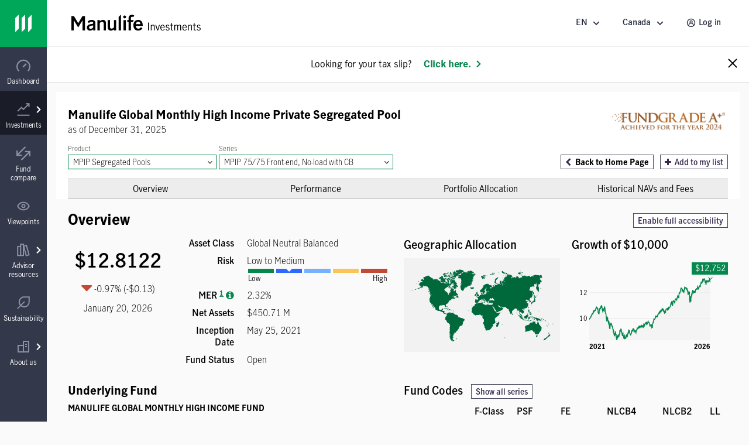

--- FILE ---
content_type: text/html;charset=utf-8
request_url: https://www.manulifeim.com/retail/ca/en/investments/profiles/MPS4609
body_size: 37073
content:
<!doctype html>
<html lang="en" class="no-js en">
    <head>
        
<meta charset="utf-8"/>
<meta http-equiv="X-UA-Compatible" content="IE=edge,chrome=1"/>
<meta name="theme-color" content="#fff"/>
<meta name="msapplication-navbutton-color" content="#0000c1"/>
<meta name="apple-mobile-web-app-status-bar-style" content="#0000c1"/>
<meta name="viewport" content="width=device-width, initial-scale=1.0, minimum-scale=1.0, user-scalable=1"/>

    <title>Fund Details | Manulife Investments</title>

<meta name="description"/>


<script defer="defer" type="text/javascript" src="https://rum.hlx.page/.rum/@adobe/helix-rum-js@%5E2/dist/micro.js" data-routing="env=prod,tier=publish,ams=John Hancock Investments"></script>
<link rel="icon" type="image/png" href="/etc.clientlibs/mim-ca-website/clientlibs/clientlib-base/resources/favicon.png"/>






    <!-GWAMSDC-5165-this canonical link is skipped from link checker since absolute URL of production page which may not yet exist is expected here -->
    <link rel="canonical" href="https://retail.manulifeinvestmentmgmt.com/ca/en/investments"/>




<meta property="og:locale" content="en"/>
<meta property="og:type" content="website"/>
<meta property="og:title" content="Fund Details | Manulife Investments"/>
<meta property="og:description"/>
<meta property="og:url" content="https://retail.manulifeinvestmentmgmt.com/ca/en/investments"/>
<meta property="og:site_name" content="Canada"/>



        
        

    
    
<link rel="stylesheet" href="/etc.clientlibs/cps-auth/clientlibs/clientlib-base.lc-251210161139-lc.min.css" type="text/css">
<link rel="stylesheet" href="/etc.clientlibs/mim-ca-website/clientlibs/clientlib-base.lc-251209154823-lc.min.css" type="text/css">







  <span data-module="GlobalAnalytics"></span>
  <script type="text/javascript">
    window.adobeDataLayer = window.adobeDataLayer || [];
  </script>
  <script>
  (function(win, doc, timeout) {
    var STYLE_ID = 'at-body-style';
    var CLASS_NAME = 'at-hide';

    if (navigator.userAgent.includes('pdf-service')) {
      return;
    }

    function getHead() {
      var head = doc.head || doc.getElementsByTagName('head')[0];
      return head;
    }

    function addStyle() {
      var head = getHead();
      if (!head) return;

      var style = doc.createElement('style');
      style.id = STYLE_ID;
      style.innerHTML = 'body.' + CLASS_NAME + ' { opacity: 0 !important; }';
      head.appendChild(style);
    }

    function applyPreHiding() {
      if (doc.body) {
        doc.body.classList.add(CLASS_NAME);
      } else {
        // If body isn't available yet, wait for it
        doc.addEventListener('DOMContentLoaded', function() {
          if (doc.body) {
            doc.body.classList.add(CLASS_NAME);
          }
        });
      }
    }

    function removePreHiding(reason) {
      var head = getHead();
      var style = doc.getElementById(STYLE_ID);
      if (style && head) {
        head.removeChild(style);
      } else {
        console.warn('[Adobe Target] Style element not found or head missing');
      }

      if (doc.body && doc.body.classList.contains(CLASS_NAME)) {
        doc.body.classList.remove(CLASS_NAME);
      }     
    }

    function checkPrivateMode() {
      try {
        localStorage.setItem('at_test', 'test');
        localStorage.removeItem('at_test');
        return false;
      } catch (e) {
        console.log('[Adobe Target] Possibly in private browsing mode');
        return true;
      }
    }

    // Apply pre-hiding immediately
    addStyle();
    applyPreHiding();
    
    var targetLoaded = false;
    var possiblePrivateMode = checkPrivateMode();

    // Fallback timeout in case Target doesn't respond - longer for QA environment
    var fallback = setTimeout(function() {
      if (!targetLoaded) {
        var reason = possiblePrivateMode ? 
          'fallback timeout (possibly in private browsing mode)' : 
          'fallback timeout';
        removePreHiding(reason);
      }
    }, timeout);
    console.log(`[Adobe Target] Fallback timeout set for ${timeout}ms`);

    // Listen for Adobe Target rendering event
    win.addEventListener('adobe.target.event.REQUEST_SUCCEEDED', function() {
      targetLoaded = true;
      clearTimeout(fallback);
      removePreHiding('Target request succeeded');
    });

    // Listen for rendering completion
    win.addEventListener('adobe.target.event.CONTENT_RENDERING_SUCCEEDED', function() {
      targetLoaded = true;
      clearTimeout(fallback);
      removePreHiding('Target content rendering succeeded');
    });
    
    // Listen for errors
    win.addEventListener('adobe.target.event.REQUEST_FAILED', function() {
      targetLoaded = true; // Consider it "loaded" to avoid double-handling
      clearTimeout(fallback);
      removePreHiding('Target request failed');
    });
    
    // Check if Adobe Launch loads
    function checkLaunchLoaded() {
      if (win._satellite) {
        console.log('[Adobe Target] Adobe Launch detected');
        return true;
      }
      return false;
    }
    
    // Additional fallback for Launch script
    var launchCheckInterval = setInterval(function() {
      if (checkLaunchLoaded() || targetLoaded) {
        clearInterval(launchCheckInterval);
      } else if (doc.readyState === 'complete' && !targetLoaded) {
        // If page is loaded but Target events haven't fired
        clearInterval(launchCheckInterval);
        removePreHiding('page loaded but Target events not detected');
      }
    }, 500);
    
    // Force remove pre-hiding if everything else fails (safety net)
    win.addEventListener('load', function() {
      setTimeout(function() {
        if (doc.body && doc.body.classList.contains(CLASS_NAME)) {
          removePreHiding('forced removal after page load');
        }
      }, timeout + 2000);
    });
    
  })(window, document, 3000); // 3-second fallback
</script>
<script src="//assets.adobedtm.com/launch-EN670c53f0bfc0491792f555506092d652.min.js" async></script>




        
        
         
    </head>
    <body class="" data-route-class="fundDetails" data-loggedin="false" data-profile-url="/content/mim/ca/en/jcr:content.profile.json" data-homepage-path="/content/mim/ca/en" data-homepage-url="https://www.manulifeim.com/retail/ca/en" data-dictionary-url="/content/mim/ca/en/jcr:content.i18n.json" data-maestro-url="https://mim-ca.maestro.maark.digital" data-site-id="mim" data-narrative-science-url="/content/mim/ca/en/jcr:content.narrativescience.html" data-arria-url="/content/mim/ca/en/jcr:content.arria.html" data-secure-generate-pdf-url="/content/mim/ca/en/jcr:content.securedownload.pdf" data-secure-resource-pdf-url="/content/mim/ca/en/jcr:content.securerequest.json/api/v2/print/request" data-compress-url="/content/mim/ca/en/jcr:content.documentlist.zip" data-display-order-literature="false" data-country="ca">

        
        <script type="text/javascript">
            (function() {
                document.documentElement.classList.remove('no-js');
            })();
        </script>

        <div><div style="display:none">
  <svg xmlns="http://www.w3.org/2000/svg">
    <symbol viewBox="0 0 50 50" id="arrow-right-circle">
      <polygon points="18.7878513 18.4433669 25.6594587 25.40776 18.6514016 32.128363 21.8006609 35.4122526 32.1362715 25.4969071 22.0262578 15.2486244"></polygon>
      <path d="M24.5009097,45.4516764 C13.4994245,45.4516764 4.54832362,36.5005755 4.54832362,25.4990903 C4.54832362,14.4976052 13.4994245,5.54832362 24.5009097,5.54832362 C35.5023948,5.54832362 44.4516764,14.4976052 44.4516764,25.4990903 C44.4516764,36.5005755 35.5023948,45.4516764 24.5009097,45.4516764 M24.5009097,1 C10.9905692,1 1.13686838e-13,11.9905692 1.13686838e-13,25.4990903 C1.13686838e-13,39.0094308 10.9905692,50 24.5009097,50 C38.0094308,50 49,39.0094308 49,25.4990903 C49,11.9905692 38.0094308,1 24.5009097,1"></path>
    </symbol>

    <symbol viewBox="12 12 24 24" id="arrow-left">
      <path d="M20.8343 23.9999L29.42 15.4141L26.5916 12.5857L15.1774 23.9999L26.5916 35.4141L29.42 32.5857L20.8343 23.9999Z"/>
    </symbol>

    <symbol viewBox="0 0 50 50" id="arrow-right">
      <polygon points="28.4289322 25.5 10 7.07106781 16.0710678 1 40.5710678 25.5 16.0710678 50 10 43.9289322"></polygon>
    </symbol>

    <symbol viewBox="0 0 24 24" id="arrow-circle-left">
      <path d="M12.0853 1.20508C18.0261 1.20508 22.8589 6.03788 22.8589 11.9779C22.8589 17.9187 18.0261 22.7515 12.0853 22.7515C6.1453 22.7515 1.3125 17.9187 1.3125 11.9779C1.3125 6.03788 6.1453 1.20508 12.0853 1.20508ZM12.0853 20.7515C16.9229 20.7515 20.8589 16.8155 20.8589 11.9779C20.8589 7.14028 16.9229 3.20508 12.0853 3.20508C7.24769 3.20508 3.31249 7.14028 3.31249 11.9779C3.31249 16.8155 7.24769 20.7515 12.0853 20.7515ZM11.5758 11.9377L14.5974 8.87532L13.1734 7.47052L8.72783 11.9769L13.2726 16.3369L14.6574 14.8929L11.5758 11.9377Z"/>
    </symbol>

    <symbol viewBox="0 0 24 24" id="arrow-circle-right">
      <path d="M12.0002 1.23096C17.9402 1.23096 22.773 6.06376 22.773 12.0038C22.773 17.9446 17.9402 22.7774 12.0002 22.7774C6.05936 22.7774 1.22656 17.9446 1.22656 12.0038C1.22656 6.06376 6.05936 1.23096 12.0002 1.23096ZM12.0001 20.7774C16.8377 20.7774 20.7729 16.8414 20.7729 12.0038C20.7729 7.16616 16.8377 3.23096 12.0001 3.23096C7.16255 3.23096 3.22655 7.16616 3.22655 12.0038C3.22655 16.8414 7.16255 20.7774 12.0001 20.7774ZM10.912 7.4964L9.48799 8.9012L12.5096 11.9636L9.42799 14.9188L10.8128 16.3628L15.3576 12.0028L10.912 7.4964Z"/>
    </symbol>

    <symbol viewBox="3 3 14 14" id="arrow-down">
      <path d="M10.0001 11.3216L13.5775 7.74414L14.756 8.92265L10.0001 13.6786L5.24414 8.92265L6.42265 7.74414L10.0001 11.3216Z"/>
    </symbol>

    <symbol viewBox="0 0 24 24" id="stick-arrow-up">
      <path d="M20.2414 9.52455L11.919 1.20215L3.6814 9.44935L5.0966 10.8629L10.9166 5.03655V22.8165H12.9166V5.02775L18.827 10.9389L20.2414 9.52455Z"/>
    </symbol>

    <symbol viewBox="0 0 24 24" id="stick-arrow-down">
      <path d="M18.8225 13.1589L13.0033 18.9853V1.20529H11.0033V18.9941L5.09213 13.0837L3.67773 14.4973L12.0001 22.8205L20.2377 14.5725L18.8225 13.1589Z"/>
    </symbol>

    <symbol viewBox="0 0 21 20" id="filter">
      <path fill-rule="evenodd" clip-rule="evenodd" d="M7.94881 8.00436L2.01347 1.00769H18.9415L13.0061 8.00502V14.8417L7.94881 18.9904V8.00436ZM11.3395 14.053V7.39302L15.3421 2.67436H5.61281L9.61547 7.39302V15.4677L11.3395 14.053Z" fill="white"/>
    </symbol>

    <symbol viewBox="0 0 16 15" id="star">
      <path d="M8 0l1.796 5.528h5.813l-4.703 3.416 1.796 5.528L8 11.056l-4.702 3.416 1.796-5.528L.392 5.528h5.812L8 0z"></path>
    </symbol>

    <symbol viewBox="0 0 22 22" id="star-empty">
      <path fill-rule="evenodd" clip-rule="evenodd" d="M14.3463 7.31742L21.7351 8.39582L16.3767 13.6214L17.6407 21.0134L10.9879 17.531L4.33426 21.0134L5.59906 13.6214L0.240662 8.39582L7.63026 7.31742L10.9463 0.596619L14.3463 7.31742ZM6.98706 17.3678L10.9879 15.2742L14.9887 17.3678L14.2279 12.923L17.4407 9.79022L13.0311 9.14622L10.9687 5.07102L8.95906 9.14462L4.53506 9.79022L7.74706 12.923L6.98706 17.3678Z"/>
    </symbol>

    <symbol viewBox="0 0 22 22" id="star-full">
      <path d="M21.7351 8.39582L14.3463 7.31742L10.9463 0.596619L7.63026 7.31742L0.240662 8.39582L5.59906 13.6214L4.33426 21.0134L10.9879 17.531L17.6407 21.0134L16.3767 13.6214L21.7351 8.39582Z"/>
    </symbol>

    <symbol viewBox="0 0 24 24" id="close">
      <path fill-rule="evenodd" clip-rule="evenodd" d="M12 10.586L5.636 4.222 4.222 5.636 10.586 12l-6.364 6.364 1.414 1.414L12 13.414l6.364 6.364 1.414-1.414L13.414 12l6.364-6.364-1.414-1.414L12 10.586z"/>
    </symbol>

    <symbol viewBox="0 0 50 50" id="video">
      <path d="M23.64956,22.2410352 L29.2439981,25.4667063 L23.64956,28.6996547 L23.64956,22.2410352 Z M19.1012364,36.5791705 L38.3424646,25.4630676 L19.1012364,14.3669773 L19.1012364,36.5791705 Z"></path>
      <path d="M25.5009097,45.4516764 C14.4994245,45.4516764 5.54832362,36.5023948 5.54832362,25.5009097 C5.54832362,14.4994245 14.4994245,5.54832362 25.5009097,5.54832362 C36.5023948,5.54832362 45.4516764,14.4994245 45.4516764,25.5009097 C45.4516764,36.5023948 36.5023948,45.4516764 25.5009097,45.4516764 M25.5009097,1 C11.9905692,1 1,11.9905692 1,25.5009097 C1,39.0094308 11.9905692,50 25.5009097,50 C39.0094308,50 50,39.0094308 50,25.5009097 C50,11.9905692 39.0094308,1 25.5009097,1"></path>
    </symbol>

    <symbol viewBox="0 0 20 20" id="share-general">
      <path fill-rule="evenodd" clip-rule="evenodd" d="M13.2924 13.8867C13.8111 13.416 14.4971 13.126 15.2511 13.126C16.8611 13.126 18.1704 14.436 18.1704 16.046C18.1704 17.656 16.8611 18.9653 15.2511 18.9653C13.6411 18.9653 12.3311 17.656 12.3311 16.046C12.3311 15.792 12.3671 15.5473 12.4284 15.3127L6.73305 12.026C6.20572 12.548 5.48039 12.8713 4.68105 12.8713C3.07105 12.8713 1.76172 11.562 1.76172 9.95133C1.76172 8.342 3.07105 7.03267 4.68105 7.03267C5.46839 7.03267 6.18239 7.34666 6.70839 7.85533L12.4144 4.56467C12.3617 4.346 12.3311 4.11933 12.3311 3.88533C12.3311 2.27533 13.6411 0.965332 15.2511 0.965332C16.8611 0.965332 18.1704 2.27533 18.1704 3.88533C18.1704 5.49533 16.8611 6.80533 15.2511 6.80533C14.4764 6.80533 13.7737 6.5 13.2504 6.00667L7.52639 9.30733C7.57372 9.51466 7.60039 9.73 7.60039 9.95133C7.60039 10.162 7.57705 10.3667 7.53505 10.564L13.2924 13.8867ZM15.2511 2.632C15.9417 2.632 16.5037 3.19467 16.5037 3.88533C16.5037 4.576 15.9417 5.13867 15.2511 5.13867C14.5597 5.13867 13.9977 4.576 13.9977 3.88533C13.9977 3.19467 14.5597 2.632 15.2511 2.632ZM3.42839 9.95133C3.42839 10.6433 3.98972 11.2047 4.68105 11.2047C5.37172 11.2047 5.93372 10.6433 5.93372 9.95133C5.93372 9.26066 5.37172 8.69933 4.68105 8.69933C3.98972 8.69933 3.42839 9.26066 3.42839 9.95133ZM13.9977 16.046C13.9977 16.7367 14.5597 17.2987 15.2511 17.2987C15.9417 17.2987 16.5037 16.7367 16.5037 16.046C16.5037 15.3547 15.9417 14.7927 15.2511 14.7927C14.5597 14.7927 13.9977 15.3547 13.9977 16.046Z" fill="#282B3E"/>
    </symbol>

    <symbol viewBox="0 0 50 50" id="play-video">
      <path d="M25.5,1 C39.024,1 50,11.976 50,25.5 C50,39.024 39.024,50 25.5,50 C11.976,50 1,39.024 1,25.5 C1,11.976 11.976,1 25.5,1 Z M20.6,36.525 L35.3,25.5 L20.6,14.475 L20.6,36.525 Z"></path>
    </symbol>

    <symbol viewBox="0 0 50 50" id="twitter">
       <path d="M50,9.59375 C48.1625,10.5125 46.325,10.81875 44.18125,11.125 C46.325,9.9 47.85625,8.0625 48.46875,5.6125 C46.63125,6.8375 44.4875,7.45 42.0375,8.0625 C40.2,6.225 37.44375,5 34.6875,5 C29.48125,5 24.8875,9.59375 24.8875,15.10625 C24.8875,16.025 24.8875,16.6375 25.19375,17.25 C16.925,16.94375 9.26875,12.9625 4.36875,6.8375 C3.45,8.36875 3.14375,9.9 3.14375,12.04375 C3.14375,15.4125 4.98125,18.475 7.7375,20.3125 C6.20625,20.3125 4.675,19.7 3.14375,19.0875 C3.14375,19.0875 3.14375,19.0875 3.14375,19.0875 C3.14375,23.9875 6.5125,27.96875 11.10625,28.8875 C10.1875,29.19375 9.26875,29.19375 8.35,29.19375 C7.7375,29.19375 7.125,29.19375 6.5125,28.8875 C7.7375,32.86875 11.4125,35.93125 16.00625,35.93125 C12.6375,38.6875 8.35,40.21875 3.45,40.21875 C2.53125,40.21875 1.91875,40.21875 1,40.21875 C5.59375,42.975 10.8,44.8125 16.3125,44.8125 C34.6875,44.8125 44.79375,29.5 44.79375,16.33125 C44.79375,16.025 44.79375,15.4125 44.79375,15.10625 C46.9375,13.575 48.775,11.7375 50,9.59375 Z"></path>
    </symbol>

    <symbol viewBox="0 0 24 24" id="search">
      <path d="M7.296 9.07c0-4.27 3.475-7.745 7.746-7.745 4.27 0 7.746 3.475 7.746 7.746 0 4.271-3.476 7.745-7.746 7.745a7.7 7.7 0 0 1-4.78-1.663L2.599 22.64 1.2 21.21l7.663-7.486A7.693 7.693 0 0 1 7.296 9.07zm2 0a5.752 5.752 0 0 0 5.746 5.746 5.752 5.752 0 0 0 5.746-5.745 5.752 5.752 0 0 0-5.746-5.746 5.752 5.752 0 0 0-5.746 5.746z">
      </path>
    </symbol>
    <symbol viewBox="0 0 24 24" id="menu-arrow">
      <path fill-rule="evenodd" d="M12.069 1.084l10.683 10.684-1.414 1.414-1.458-1.459v10.81H4.28V11.734l-1.458 1.463-1.416-1.412L12.07 1.084zm-5.79 19.449h11.6V9.724l-5.808-5.808L6.28 9.727v10.806z" clip-rule="evenodd">
      </path>
    </symbol>
    <symbol viewBox="0 0 24 24" id="user">
      <path xmlns="http://www.w3.org/2000/svg" fill-rule="evenodd" d="M1.227 11.942C1.227 6.002 6.059 1.169 12 1.169c5.94 0 10.773 4.833 10.773 10.773 0 5.94-4.833 10.773-10.773 10.773-5.94 0-10.773-4.832-10.773-10.773zm15.761 1.844a7.015 7.015 0 0 1 1.92 3.554 8.728 8.728 0 0 0 1.865-5.398c0-4.838-3.935-8.773-8.773-8.773-4.837 0-8.773 3.935-8.773 8.773 0 2.032.696 3.903 1.859 5.39a7.044 7.044 0 0 1 4.004-4.985 3.983 3.983 0 0 1-.994-2.628c0-2.206 1.795-4 4-4 2.206 0 4 1.794 4 4a3.982 3.982 0 0 1-1.054 2.696c.712.34 1.371.796 1.946 1.37zm-6.892-4.067c0 1.102.898 2 2 2 1.103 0 2-.898 2-2 0-1.104-.897-2-2-2-1.102 0-2 .896-2 2zm-3.16 9.38v-.32c0-1.35.526-2.622 1.482-3.578a5.026 5.026 0 0 1 3.578-1.482c1.351 0 2.623.525 3.578 1.48a5.033 5.033 0 0 1 1.483 3.58v.325A8.72 8.72 0 0 1 12 20.715c-1.885 0-3.632-.6-5.064-1.616z" clip-rule="evenodd">
      </path>
    </symbol>
    <symbol viewBox="0 0 24 24" id="white-close">
      <path xmlns="http://www.w3.org/2000/svg" fill-rule="evenodd" d="M12 10.586L5.636 4.222 4.222 5.636 10.586 12l-6.364 6.364 1.414 1.414L12 13.414l6.364 6.364 1.414-1.414L13.414 12l6.364-6.364-1.414-1.414L12 10.586z" clip-rule="evenodd">
      </path>
    </symbol>
    <!--Need to change path for proper icon. Now is white-close-->
    <symbol viewBox="0 0 24 24" id="white-open">
      <path xmlns="http://www.w3.org/2000/svg" fill-rule="evenodd" d="M12 10.586L5.636 4.222 4.222 5.636 10.586 12l-6.364 6.364 1.414 1.414L12 13.414l6.364 6.364 1.414-1.414L13.414 12l6.364-6.364-1.414-1.414L12 10.586z" clip-rule="evenodd">
      </path>
    </symbol>

    <symbol viewBox="0 0 24 24" id="trend-chart">
      <path xmlns="http://www.w3.org/2000/svg" fill-rule="evenodd" d="M12 13.125l-3.25-3.26-5.724 5.69-1.41-1.418 7.142-7.1L12 10.294l7.092-7.096h-3.131v-2h6.544v6.549h-2V4.613l-8.507 8.512zm10.52 9.684H1.616v-2H22.52v2z" clip-rule="evenodd">
      </path>
    </symbol>

    <symbol viewBox="0 0 24 24" id="trend-chart-2">
        <path fill-rule="evenodd" clip-rule="evenodd" d="M19.0582 4.66354L20.9191 4.60596L23.9191 11.606L22.0808 12.3938L20.0846 7.73602L15.9417 19.3362L14.0602 19.3416L10.9072 10.6709L7.91376 17.406L6.14246 17.5144L3.90762 13.7896L1.79995 16.5999L0.199951 15.3999L3.19995 11.3999L4.85744 11.4854L6.86755 14.8356L10.0861 7.59374L11.9397 7.65813L14.9915 16.0504L19.0582 4.66354Z"/>
    </symbol>

    <symbol viewBox="0 0 20 20" id="property">
      <path fill-rule="evenodd" clip-rule="evenodd" d="M18.3332 1.66667H9.1665V7.5H1.6665V18.3333L9.1665 18.3333H18.3332V1.66667ZM9.1665 16.6667V9.16667H3.33317V16.6667H9.1665ZM10.8332 16.6667H16.6665V3.33334H10.8332V16.6667ZM14.9998 5.83334H12.4998V7.5H14.9998V5.83334ZM12.4998 9.16667H14.9998V10.8333H12.4998V9.16667Z" fill="#282B3E"/>
    </symbol>

    <symbol viewBox="0 0 24 24" id="document">
      <path xmlns="http://www.w3.org/2000/svg" fill-rule="evenodd" d="M21.104 6.097l-4.91-4.877H2.905v21.56h18.2V6.097zm-2 .832V20.78h-14.2V3.22H15.37l3.734 3.709zm-11.44 3.967v-2h8.67v2h-8.67zm0 2.24v2h8.67v-2h-8.67z" clip-rule="evenodd">
      </path>
    </symbol>

    <symbol viewBox="0 0 24 24" id="balance">
      <path fill-rule="nonzero" d="M19.02008,14.15336 L18.91048,14.15176 L18.76008,14.15336 C18.18968,14.15336 17.65288,13.91416 17.27288,13.50856 L18.87128,10.24776 L20.49048,13.51256 C20.11128,13.91576 19.57768,14.15336 19.02008,14.15336 L19.02008,14.15336 Z M5.26808,14.15336 L5.15848,14.15176 L5.00728,14.15336 C4.43688,14.15336 3.90088,13.91416 3.52008,13.50856 L5.11928,10.24776 L6.73768,13.51256 C6.35848,13.91576 5.82568,14.15336 5.26808,14.15336 L5.26808,14.15336 Z M18.90088,5.80296 L21.01128,5.80296 L21.01128,3.80296 L2.96648,3.80296 L2.96648,5.80296 L5.07048,5.80296 L1.23128,13.63496 L1.48728,14.09256 C2.20088,15.36376 3.54888,16.15336 5.02088,16.15336 L5.13128,16.15176 L5.25448,16.15336 C6.71048,16.15336 8.05848,15.36536 8.77208,14.09656 L9.03208,13.63656 L5.14728,5.80296 L11.00008,5.80296 L11.00008,18.15336 L9.19208,18.15336 L9.19208,20.15336 L14.74808,20.15336 L14.74808,18.15336 L13.00008,18.15336 L13.00008,5.80296 L18.82328,5.80296 L14.98328,13.63496 L15.24008,14.09256 C15.95208,15.36376 17.30168,16.15336 18.77288,16.15336 L18.88328,16.15176 L19.00648,16.15336 C20.46328,16.15336 21.81128,15.36536 22.52488,14.09656 L22.78408,13.63656 L18.90088,5.80296 Z"/>
    </symbol>

    <symbol viewBox="0 0 24 24" id="locked">
      <path fill-rule="nonzero" d="M17.81368,20.76496 L6.19688,20.76496 L6.19688,10.41216 L17.81368,10.41216 L17.81368,20.76496 Z M8.55928,6.25936 C8.55928,4.55296 10.10088,3.16496 11.99608,3.16496 C13.89128,3.16496 15.43368,4.55296 15.43368,6.25936 L15.43368,8.41216 L8.55928,8.41216 L8.55928,6.25936 Z M17.43368,8.41216 L17.43368,6.25936 C17.43368,3.44976 14.99448,1.16496 11.99608,1.16496 C8.99768,1.16496 6.55928,3.44976 6.55928,6.25936 L6.55928,8.41216 L4.19688,8.41216 L4.19688,22.76496 L19.81368,22.76496 L19.81368,8.41216 L17.43368,8.41216 Z M11,14 L13,14 L13,18 L11,18 L11,14 Z"/>
    </symbol>

    <symbol viewBox="0 0 50 50" id="scale">
      <path fill-rule="evenodd" d="M45.9696438,10.5469964 L41.1715748,10.5469964 L50,28.3566255 L49.4107108,29.4024228 C47.7885286,32.2870207 44.7236791,34.078569 41.4116556,34.078569 L41.1317432,34.0750224 L40.8807497,34.078569 C37.5359878,34.078569 34.4675917,32.2833922 32.8489562,29.3933379 L32.2651233,28.3529697 L40.9953337,10.5469964 L27.7562698,10.5469964 L27.7562698,38.6256445 L31.730398,38.6256445 L31.730398,43.1724472 L19.0988203,43.1724472 L19.0988203,38.6256445 L23.2093034,38.6256445 L23.2093034,10.5469964 L9.90298966,10.5469964 L18.7350706,28.3566255 L18.1439536,29.4024228 C16.5215804,32.2870207 13.4569219,34.078569 10.1467262,34.078569 L9.86662288,34.0750224 L9.61562933,34.078569 C6.2690396,34.078569 3.20437838,32.2833922 1.58201339,29.3933379 L1,28.3529697 L9.72838545,10.5469964 L4.9449668,10.5469964 L4.9449668,6 L45.9696438,6 L45.9696438,10.5469964 Z M10.1776366,29.5315481 L9.92844368,29.5279196 L9.58469165,29.5315481 C8.28790075,29.5315481 7.06929979,28.9877378 6.20356303,28.0655821 L9.83934097,20.6521876 L13.5187427,28.0746942 C12.6566344,28.9913663 11.4453177,29.5315481 10.1776366,29.5315481 Z M41.442757,29.5315481 L41.1936731,29.5279196 L40.851558,29.5315481 C39.554849,29.5315481 38.3345293,28.9877378 37.4705113,28.0655821 L41.1044613,20.6521876 L44.7856091,28.0746942 C43.9235008,28.9913663 42.7105472,29.5315481 41.442757,29.5315481 Z"></path>
    </symbol>

    <symbol viewBox="0 0 24 24" id="minus">
      <path d="M12.007 20.736c4.838 0 8.773-3.936 8.773-8.773 0-4.838-3.935-8.774-8.773-8.774-4.837 0-8.773 3.936-8.773 8.774 0 4.837 3.936 8.773 8.773 8.773zm0-19.547c5.94 0 10.773 4.833 10.773 10.774 0 5.94-4.833 10.773-10.773 10.773-5.94 0-10.773-4.833-10.773-10.773 0-5.941 4.832-10.774 10.773-10.774zM7.873 12.935v-2h8.272v2z" fill="#282b3e"/>
    </symbol>

    <symbol viewBox="0 0 24 24" id="plus">
      <path d="M12 20.773c4.838 0 8.774-3.935 8.774-8.773 0-4.838-3.936-8.774-8.773-8.774-4.838 0-8.773 3.936-8.773 8.774 0 4.838 3.935 8.773 8.773 8.773zm0-19.547c5.942 0 10.774 4.833 10.774 10.774 0 5.94-4.832 10.773-10.773 10.773S1.228 17.94 1.228 12c0-5.94 4.833-10.774 10.773-10.774zm1.002 6.61v3.137h3.136v2h-3.136v3.136h-2v-3.136H7.866v-2h3.136V7.837h2z" fill="#282b3e"/>
    </symbol>

    <symbol viewBox="0 0 24 24" id="linkedin-circle">
      <path d="M12.008 1.19c-5.941 0-10.774 4.832-10.774 10.773 0 5.94 4.834 10.773 10.774 10.773 5.94 0 10.771-4.833 10.771-10.773 0-5.941-4.831-10.774-10.771-10.774zM7.404 6.343c.781 0 1.414.61 1.414 1.361 0 .752-.633 1.361-1.414 1.361-.782 0-1.414-.608-1.414-1.36 0-.752.632-1.362 1.414-1.362zm7.614 3.535c2.526 0 2.992 1.57 2.992 3.615v4.162h-2.494v-3.691c0-.88-.015-2.012-1.295-2.012-1.3 0-1.498.96-1.498 1.95v3.753h-2.49v-7.59h2.39v1.04h.035c.332-.597 1.146-1.227 2.36-1.227zm-8.834.22h2.441v7.557H6.184V10.1z" fill="#282b3e"/>
    </symbol>

    <symbol viewBox="0 0 50 50" id="quotes">
      <path d="M20.8709677,35.2258116 C20.8709677,30.4516181 17.9032258,26.5806503 13.6451613,25.41936 C15.0645161,21.41936 19.3225806,14.0645213 23.8387097,9.16129549 L16.8709677,4 C9.2580645,11.4838761 1,24.6451665 1,34.7096826 C1,40.903231 5.2580645,45.6774245 10.9354839,45.6774245 C16.6129032,45.6774245 20.8709677,40.903231 20.8709677,35.2258116 Z M46.0322581,35.2258116 C46.0322581,30.4516181 43.0645161,26.5806503 38.8064516,25.41936 C40.2258064,21.41936 44.483871,14.0645213 49,9.16129549 L42.0322581,4 C34.4193548,11.4838761 26.1612903,24.6451665 26.1612903,34.7096826 C26.1612903,40.903231 30.4193548,45.6774245 36.0967742,45.6774245 C41.7741935,45.6774245 46.0322581,40.903231 46.0322581,35.2258116 Z" fill-rule="nonzero"></path>
    </symbol>

    <symbol viewBox="0 0 20 22" id="download">
      <path fill-rule="evenodd" clip-rule="evenodd" d="M10.1498 17.9402L18.3874 9.69215L16.9722 8.27855L11.153 14.1058V0.203354H9.15303V14.1146L3.24183 8.20335L1.82743 9.61775L10.1498 17.9402ZM0.447266 19.7992V21.7992H19.5969V19.7992H0.447266Z"/>
    </symbol>

    <symbol viewBox="0 0 64 64" id="mobile-menu">
      <path d="M8.2 13h47.5v6.3H8.2zM8.2 28.8h47.5v6.4H8.2zM8.2 44.7h47.5V51H8.2z"/>
    </symbol>

    <symbol viewBox="0 0 24 24" id="globe">
      <path d="M11.99 2C6.47 2 2 6.48 2 12s4.47 10 9.99 10C17.52 22 22 17.52 22 12S17.52 2 11.99 2zm6.93 6h-2.95a15.65 15.65 0 0 0-1.38-3.56A8.03 8.03 0 0 1 18.92 8zM12 4.04c.83 1.2 1.48 2.53 1.91 3.96h-3.82c.43-1.43 1.08-2.76 1.91-3.96zM4.26 14C4.1 13.36 4 12.69 4 12s.1-1.36.26-2h3.38c-.08.66-.14 1.32-.14 2 0 .68.06 1.34.14 2H4.26zm.82 2h2.95c.32 1.25.78 2.45 1.38 3.56A7.987 7.987 0 0 1 5.08 16zm2.95-8H5.08a7.987 7.987 0 0 1 4.33-3.56A15.65 15.65 0 0 0 8.03 8zM12 19.96c-.83-1.2-1.48-2.53-1.91-3.96h3.82c-.43 1.43-1.08 2.76-1.91 3.96zM14.34 14H9.66c-.09-.66-.16-1.32-.16-2 0-.68.07-1.35.16-2h4.68c.09.65.16 1.32.16 2 0 .68-.07 1.34-.16 2zm.25 5.56c.6-1.11 1.06-2.31 1.38-3.56h2.95a8.03 8.03 0 0 1-4.33 3.56zM16.36 14c.08-.66.14-1.32.14-2 0-.68-.06-1.34-.14-2h3.38c.16.64.26 1.31.26 2s-.1 1.36-.26 2h-3.38z"/>
    </symbol>

    <symbol viewBox="0 0 24 24" id="language">
      <path fill-rule="evenodd" clip-rule="evenodd" d="M4 .674l8 2.286 8-2.286v4.471l4 1.091V23.31l-12-3.272-12 3.272V6.236l4-1.09V.673zM6 4.6l2.282-.622L6 3.326V4.6zm5 .71v12.926l-9 2.455V7.764l9-2.455zm2 12.926V5.31l9 2.455V20.69l-9-2.455zm2.719-14.258L18 4.6V3.326l-2.281.652z" fill="#282B3E"/><path fill-rule="evenodd" clip-rule="evenodd" d="M6.911 11V9.894l-1.068.286v1.106l-2.65.71v1.07l1.017-.272c.345.843.78 1.545 1.337 2.087-.656.673-1.461 1.261-2.41 1.774l-.15.081.121.119c.155.152.396.466.483.642l.06.121.116-.069c1.005-.598 1.865-1.27 2.596-2.055.718.413 1.592.632 2.655.628h.08l.034-.074a5.94 5.94 0 0 1 .56-.962l.161-.211-.265.01c-.947.034-1.736-.123-2.386-.436a10.774 10.774 0 0 0 1.393-2.83l1-.268v-1.07L6.912 11zm-.547 2.892a4.183 4.183 0 0 1-1.013-1.403l2.004-.538a8.362 8.362 0 0 1-.99 1.941z" fill="#282B3E"/><path d="M18.965 17.301l1.536.412-2.498-8.432-1.642-.44-2.332 7.138 1.536.411.515-1.807 2.338.626.547 2.092zm-1.77-6.6l.04.01.835 3.177-1.662-.445.787-2.742z"/>
    </symbol>

    <symbol viewBox="0 -2 16 16" id="checkmark">
      <path d="M14.24.861L5.75 9.321 1.76 5.286l-.948.937 4.934 4.99 9.436-9.406L14.24.86z"/>
    </symbol>

    <symbol viewBox="0 0 24 24" id="checkmark-circle">
      <path fill-rule="evenodd" clip-rule="evenodd" d="M12 1.227c5.94 0 10.773 4.832 10.773 10.773 0 5.94-4.833 10.773-10.773 10.773C6.06 22.773 1.226 17.94 1.226 12 1.226 6.06 6.06 1.227 12 1.227zm0 19.546c4.837 0 8.773-3.935 8.773-8.773 0-4.837-3.936-8.773-8.773-8.773-4.838 0-8.774 3.936-8.774 8.773 0 4.838 3.936 8.773 8.774 8.773zm3.434-12.25l-4.821 4.806-2.05-2.072-1.421 1.406 3.46 3.5 6.244-6.224-1.412-1.416z"/>
    </symbol>

    <symbol viewBox="0 0 10 9" id="checkmark-thick">
      <path d="M3.61279 5.32904L8.43439 0.523438L9.84639 1.93944L3.60239 8.16344L0.141592 4.66264L1.56319 3.25704L3.61279 5.32904Z"/>
    </symbol>

    <symbol viewBox="0 0 24 24" id="share-linkedin">
      <g fill="#0077B5">
        <use xlink:href="#share-linkedin-nocolor"></use>
      </g>
    </symbol>

    <symbol viewBox="0 0 24 24" id="share-facebook">
      <g fill="#3B5998">
        <use xlink:href="#share-facebook-nocolor"></use>
      </g>
    </symbol>

    <symbol viewBox="0 0 24 24" id="share-twitter">
      <g fill="#1DA1F2">
        <use xlink:href="#share-twitter-nocolor"></use>
      </g>
    </symbol>

    <symbol viewBox="0 0 24 24" id="share-linkedin-nocolor">
      <path fill-rule="evenodd" d="M4.7 4h14.6c.4 0 .7.3.8.7v14.6c0 .4-.3.7-.7.7H4.7c-.4 0-.7-.3-.7-.6V4.7c0-.4.3-.7.7-.7zm1.7 13.6h2.4V10H6.4v7.6zM7.6 9c-.8 0-1.4-.7-1.4-1.4 0-.8.6-1.4 1.4-1.4.8 0 1.4.6 1.4 1.4-.1.7-.7 1.4-1.4 1.4zm7.6 8.6h2.3v-4.2c0-2-.4-3.6-2.8-3.6-1.1 0-1.9.6-2.2 1.2v-1h-2.3v7.7h2.4v-3.8c0-1 .2-2 1.4-2s1.2 1.1 1.2 2v3.7z" clip-rule="evenodd"/>
    </symbol>

    <symbol viewBox="0 0 24 24" id="share-facebook-nocolor">
      <path d="M10.023 20L10 13H7v-3h3V8c0-2.7 1.671-4 4.08-4 1.153 0 2.144.086 2.433.124v2.821h-1.67c-1.31 0-1.563.623-1.563 1.536V10H17l-1 3h-2.72v7h-3.257z"/>
    </symbol>

    <symbol viewBox="0 0 24 24" id="share-twitter-nocolor">
      <path d="M20 7c-.6.3-1.2.4-1.9.5.7-.4 1.2-1 1.4-1.8-.6.4-1.3.6-2.1.8-.6-.6-1.5-1-2.4-1-1.7 0-3.2 1.5-3.2 3.3 0 .3 0 .5.1.7-2.7-.1-5.2-1.4-6.8-3.4-.3.5-.4 1-.4 1.7 0 1.1.6 2.1 1.5 2.7-.5 0-1-.2-1.5-.4 0 1.6 1.1 2.9 2.6 3.2-.3.1-.6.1-.9.1-.2 0-.4 0-.6-.1.4 1.3 1.6 2.3 3.1 2.3-1.1.9-2.5 1.4-4.1 1.4H4c1.5.9 3.2 1.5 5 1.5 6 0 9.3-5 9.3-9.3v-.4C19 8.3 19.6 7.7 20 7z"/>
    </symbol>

    <symbol viewBox="0 0 24 24" id="share-email">
      <path fill-rule="evenodd" d="M22.812 19.835H1.215v-15.7h21.597v15.7zm-4.182-13.7l-6.616 6.813-6.617-6.813H18.63zm-15.415 11.7V6.759l8.799 9.06 8.798-9.06v11.076H3.215z" clip-rule="evenodd"/>
    </symbol>

    <symbol viewBox="0 0 24 24" id="share-copy">
      <path fill-rule="evenodd" clip-rule="evenodd" d="M16.405 1.171a6.62 6.62 0 0 1 4.613 2.173 6.615 6.615 0 0 1 1.724 4.797 6.613 6.613 0 0 1-2.152 4.593l-2.675 2.696-1.419-1.408 2.729-2.75a4.634 4.634 0 0 0 1.52-3.226 4.632 4.632 0 0 0-1.207-3.356 4.627 4.627 0 0 0-3.227-1.521 4.675 4.675 0 0 0-3.34 1.192L9.918 7.414 8.503 6l3.106-3.105a6.656 6.656 0 0 1 4.796-1.724zm-8.74 13.544l1.414 1.414 7.043-7.042-1.415-1.414-7.042 7.042zm3.347 4.791a4.67 4.67 0 0 1-3.34 1.192 4.63 4.63 0 0 1-3.227-1.52 4.63 4.63 0 0 1-1.207-3.356 4.63 4.63 0 0 1 1.52-3.228l2.73-2.748-1.42-1.41-2.675 2.696a6.614 6.614 0 0 0-2.152 4.594 6.617 6.617 0 0 0 1.724 4.797 6.616 6.616 0 0 0 4.935 2.18 6.64 6.64 0 0 0 4.474-1.732l3.106-3.105-1.415-1.413-3.053 3.053z"/>
    </symbol>

    <symbol viewBox="0 0 32 32" id="building">
      <path fill-rule="evenodd" clip-rule="evenodd" d="M29.333 2.667H14.667V12h-12v17.333h26.666V2.667zm-14.666 24v-12H5.333v12h9.334zm2.666 0h9.334V5.333h-9.334v21.334zM24 9.333h-4V12h4V9.333zm-4 5.334h4v2.666h-4v-2.666z"/>
    </symbol>

    <symbol viewBox="0 0 24 24" id="grid-view">
      <path fill-rule="evenodd" clip-rule="evenodd" d="M3 3H11V11H3V3ZM5 5V9H9V5H5Z"/>
      <path fill-rule="evenodd" clip-rule="evenodd" d="M13 3H21V11H13V3ZM15 5V9H19V5H15Z"/>
      <path fill-rule="evenodd" clip-rule="evenodd" d="M13 13H21V21H13V13ZM15 15V19H19V15H15Z"/>
      <path fill-rule="evenodd" clip-rule="evenodd" d="M3 13H11V21H3V13ZM5 15V19H9V15H5Z"/>
    </symbol>

    <symbol viewBox="0 0 24 24" id="list-view">
      <path fill-rule="evenodd" clip-rule="evenodd" d="M3 6H21V4H3V6ZM3 13H21V11H3V13ZM21 20H3V18H21V20Z"/>
    </symbol>

    <symbol viewBox="0 0 18 19" id="info">
      <path fill-rule="evenodd" clip-rule="evenodd" d="M17.0797 9.49952C17.0797 5.04452 13.4551 1.41992 9.00012 1.41992C4.54452 1.41992 0.919922 5.04452 0.919922 9.49952C0.919922 13.9551 4.54452 17.5797 9.00012 17.5797C13.4551 17.5797 17.0797 13.9551 17.0797 9.49952ZM15.5797 9.49952C15.5797 13.1277 12.6283 16.0797 9.00012 16.0797C5.37192 16.0797 2.41992 13.1277 2.41992 9.49952C2.41992 5.87132 5.37192 2.91992 9.00012 2.91992C12.6283 2.91992 15.5797 5.87132 15.5797 9.49952ZM8.25132 13.128V8.21456H9.75132V13.128H8.25132ZM8.25132 5.64836V7.10276H9.75132V5.64836H8.25132Z"/>
    </symbol>

      <symbol viewBox="0 0 20 20" id="fund">
          <path d="M7.29219 11.3887L9.99952 14.106L17.0882 7.01267V9.62401H18.7549V4.16667H13.3015V5.83334H15.9109L10.0009 11.7467L7.29819 9.03267L1.34619 14.9487L2.52152 16.1307L7.29219 11.3887Z"/>
      </symbol>

    <symbol viewBox="0 0 20 20" id="compare">
      <path fill-rule="evenodd" clip-rule="evenodd" d="M5.52369 10.296H8.80035V11.9626H2.67969V5.83796H4.34635V9.11663L12.4644 0.994629L13.643 2.1733L5.52369 10.296ZM11.3072 9.7055V8.03883H17.4279V14.1642H15.7612V10.8848L7.64322 19.0068L6.46455 17.8282L14.5832 9.7055H11.3072Z"/>
    </symbol>

    <symbol viewBox="0 0 20 20" id="bookmark">
      <path fill-rule="evenodd" clip-rule="evenodd" d="M3.37598 19.0401V1.05078H16.548V19.0334L9.96198 14.1534L3.37598 19.0401ZM9.96131 12.0781L14.8813 15.7241V2.71745H5.04264V15.7281L9.96131 12.0781Z"/>
    </symbol>

    <symbol viewBox="0 0 20 4" id="ellipsis">
      <path d="M0 2C0 0.895431 0.895431 0 2 0C3.10457 0 4 0.895431 4 2C4 3.10457 3.10457 4 2 4C0.895431 4 0 3.10457 0 2Z" fill="#5E6073"/>
      <path d="M8 2C8 0.895431 8.89543 0 10 0C11.1046 0 12 0.895431 12 2C12 3.10457 11.1046 4 10 4C8.89543 4 8 3.10457 8 2Z" fill="#5E6073"/>
      <path d="M16 2C16 0.895431 16.8954 0 18 0C19.1046 0 20 0.895431 20 2C20 3.10457 19.1046 4 18 4C16.8954 4 16 3.10457 16 2Z" fill="#5E6073"/>
    </symbol>

    <symbol viewBox="0 0 20 20" id="printer">
      <path fill-rule="evenodd" clip-rule="evenodd" d="M15.1946 4.52152H18.9993V15.5769H15.1946V18.9489H4.79793V15.5769H0.999268V4.52152H4.79793V0.948853H15.1946V4.52152ZM15.1946 13.9102H17.3326V6.18819H2.66592V13.9102H4.79792V10.7315H15.1946V13.9102ZM6.46459 17.2822H13.5279V12.3989H6.46459V17.2822ZM13.5279 4.52152H6.46459V2.61552H13.5279V4.52152Z" fill="#282B3E"/>
    </symbol>

    <symbol viewBox="0 0 11 10" id="pencil">
      <path fill-rule="evenodd" clip-rule="evenodd" d="M0.542938 7.55536L8.06034 0.0419922L10.451 2.43266L2.93727 9.94273L0.542938 9.95006V7.55536ZM1.4596 9.03046L2.55666 9.02716L9.15446 2.43266L8.06033 1.33816L1.4596 7.93523V9.03046Z"/>
    </symbol>

    <symbol viewBox="0 0 24 24" id="phone">
      <path d="M21.378 14.64l.43.439a4.802 4.802 0 01-.407 6.306 4.746 4.746 0 01-3.378 1.4 4.743 4.743 0 01-3.377-1.4L2.612 9.331a4.767 4.767 0 01-.933-5.47 4.72 4.72 0 014.274-2.677c.723 0 1.421.163 2.076.482a4.767 4.767 0 012.19 6.363l-.069.144 5.65 5.644.145-.071a4.71 4.71 0 012.088-.485c1.261 0 2.45.49 3.345 1.38zm-3.355 6.146c.742 0 1.439-.29 1.963-.815a2.798 2.798 0 00.274-3.623l-.29-.289a2.73 2.73 0 00-1.937-.798c-.421 0-.828.094-1.207.28l-1.427.702L7.728 8.58l.693-1.427a2.765 2.765 0 00-1.268-3.69 2.721 2.721 0 00-1.2-.28c-1.062 0-2.01.595-2.476 1.55a2.77 2.77 0 00.546 3.179l12.038 12.058a2.76 2.76 0 001.962.815z"/>
    </symbol>

    <symbol viewBox="0 0 80 80" id="checklist">
      <path fill-rule="evenodd" clip-rule="evenodd" d="M8.71452 9.12189L12.9572 13.4046L22.4692 3.94055L27.1705 8.66855L12.9199 22.8446L3.97852 13.8126L8.71452 9.12189ZM76.0079 17H33.3465V10.3334H76.0079V17ZM12.9572 40.131L8.71452 35.8483L3.97852 40.5363L12.9199 49.5709L27.1705 35.395L22.4692 30.667L12.9572 40.131ZM76.0079 43.7254H33.3465V37.0587H76.0079V43.7254ZM12.9572 66.8576L8.71452 62.5749L3.97852 67.2629L12.9199 76.2976L27.1705 62.1189L22.4692 57.3936L12.9572 66.8576ZM76.0079 70.4507H33.3465V63.784H76.0079V70.4507Z"/>
    </symbol>

  </svg>
</div>


<div class="main-container">
    
    <div class="container">
        

<div class="navigation" data-module="Header">
    
    
    <a class="navigation__skip sidebar__a11y sidebar__skip" href="#main-content">
        Skip to main content
    </a>
    
    <header class="header">

    <div class="header__logoWrap">
        <a href="https://www.manulifeim.com/retail/ca/en" class="header__mobileLogoIcon" title="Home">
            <img src="/content/dam/mim-ca/logos/logo_color-update.svg" alt="Home (mobile)" aria-hidden="true"/>
            <span class="header__a11y">Home</span>
        </a>
        <a href="https://www.manulifeim.com/retail/ca/en" class="header__logoLink">
            <img class="header__logo header__logo--desktop" src="/content/dam/mim-ca/logos/mim-logo-desktop.svg" alt="Manulife Investment Management - Home"/>
            <img class="header__logo header__logo--desktop-pdf" src="/content/dam/mim-ca/logos/mim-logo-linear.svg" style="display: none;" tabindex="-1" aria-hidden="true"/>
            <img class="header__logo header__logo--mobile" src="/content/dam/mim-ca/logos/mim-retail-logo-stacked-white-mobile-en.svg" alt="Manulife Investment Management - Home"/>
        </a>
    </div>

    <script>
        if (navigator.userAgent === "pdf-service") {
                const img = document.querySelector('.header__logo--desktop');
                if (img) {
                    const pdfSrc = document.querySelector('.header__logo--desktop-pdf').src;
                    img.src = pdfSrc;
                }
        }
    </script>

    
    
<script type="module" src="https://static.cloud.coveo.com/atomic/v2/atomic.esm.js"></script>
<script nomodule src="https://static.cloud.coveo.com/atomic/v2/atomic.js"></script>
<link rel="stylesheet" href="https://static.cloud.coveo.com/atomic/v2/themes/coveo.css"/>


    
    
<link rel="stylesheet" href="/etc.clientlibs/gwam_global_search/clientlibs/clientlib-site.min.css" type="text/css">





<script>
    (async () => {
        var language = "en" || document.documentElement.lang;
        var searchUrl = "/content/mim/ca/en/search.html";
        var searchHubValue = "GWAM_MIM_CA_Retail_EN" || "default";
        await customElements.whenDefined('atomic-search-interface');
        const searchInterface = document.querySelector('#coveo-search');
            // Initialization
            await searchInterface.initialize({
              accessToken: "xxb57c528c-cd21-4c77-9d60-1fe19797dc27",
              organizationId: "manulifefinancialcorporationproduction20ra98xs",
                search:{searchHub: searchHubValue },
              analytics: {analyticsMode: 'legacy'}
            });
            //set language
            searchInterface.language = language;

            //set translation for atomic query summary
            searchInterface.i18n.addResourceBundle('en', 'translation', {
              "in-seconds": "in {{count}} seconds"
            });
            searchInterface.i18n.addResourceBundle('fr', 'translation', {
              "in-seconds": "en {{count}} secondes"
            });

            // Trigger a first search
            const pathname = location.pathname;
            let pageName = '/'+pathname.split('/').pop();
            pageName = pageName.split('.').shift();
            if(searchUrl.split('.')[0].endsWith(pageName)){
                searchInterface.executeFirstSearch();
            }

      })();
</script>
<script>
    window.selectCategorySuggestion = function () {
        alert('put your select category suggestion function logic here');
    }
</script>

<div class="search-input search-input-mim">
    
    
        <atomic-search-interface id="coveo-search">
            
<atomic-layout-section section="search">
    <atomic-search-box redirection-url="https://www.manulifeim.com/retail/ca/en/search">
        <atomic-search-box-query-suggestions max-with-query="5" max-without-query="10"></atomic-search-box-query-suggestions>
        <atomic-search-box-recent-queries max-with-query="5" max-without-query="5"></atomic-search-box-recent-queries>
       <!-- <atomic-search-box-instant-results density="compact" imageSize="icon" maxResultsPerQuery="5"> </atomic-search-box-instant-results> -->
    </atomic-search-box>
    <style>
        /* Color Variables */
        :root {
            --mim-primary: #08854d;
            --mim-primary-light: #046138;
            --mim-primary-lighter: #046138;
            --mim-primary-lightest: #ace5c4;
            --mim-primary-dark: #046138;
            --mim-background: #ededed;
            --mim-error: red;
            --white: white;
            
            --jhim-primary: #0000c1;
            --jhim-primary-light: #1e1ee5;
            --jhim-primary-lighter: #2d69ff;
            --jhim-primary-lightest: #76b0ff;
            --jhim-primary-dark: #000060;

        }

        /* MIM Theme Styles */
        .search-input-mim atomic-search-box {
             --atomic-primary: var(--mim-primary);
             --atomic-font-family: Manulife JH Sans,arial;
             --atomic-primary-background: transparent;
             --atomic-font-size: 18px;
        }

        .search-input-mim atomic-search-box::part(wrapper) {
             background-color: var(--mim-background);
             border-radius: 1px;
        }

        .search-input-mim atomic-search-box::part(wrapper):focus {
             border: 2px solid var(--mim-error);
             border-radius: 1px;
        }

        .search-input-mim atomic-search-box::part(input):focus {
             background-color: var(--mim-white);
             border: 2px solid var(--mim-primary);
             border-radius: 1px;
        }

        .search-input-mim atomic-search-box::part(submit-button) {
             border-radius: 1px;
             /* background-color: var(--mim-secondary); */
        }

        .search-input-mim atomic-search-box::part(input)::after {
             border-color: var(--mim-primary);
             background-color: transparent;
             border-radius: 3px;
        }

        .search-input-mim atomic-search-interface {
                --atomic-font-family: Manulife JH Sans,arial;
                --atomic-text-xl: 1.75rem;
        }

        .search-input-mim atomic-search-box::part(suggestions-wrapper) {
                    border-radius: unset;
        }

        /* JHIM Theme Styles */
        .search-input-jhim atomic-search-box {
             --atomic-primary: var(--jhim-primary);
             --atomic-font-family: John Hancock Sans,arial;
             --atomic-primary-background: transparent;
             --atomic-font-size: 16px;
        }

        .search-input-jhim atomic-search-box::part(wrapper) {
             background-color: var(--white);
             border-radius: 2px;
        }

        .search-input-jhim atomic-search-box::part(wrapper):focus {
             border: 2px solid var(--jhim-error);
             border-radius: 2px;
        }

        .search-input-jhim atomic-search-box::part(input):focus {
             background-color: var(--jhim-white);
             border: 2px solid var(--jhim-primary);
             border-radius: 2px;
        }

        .search-input-jhim atomic-search-box::part(submit-button) {
             border-radius: 2px;
        }

        .search-input-jhim atomic-search-box::part(input)::after {
             border-color: var(--jhim-primary);
             background-color: transparent;
             border-radius: 4px;
        }

        .search-input-jhim atomic-search-interface {
                --atomic-font-family: John Hancock Sans,arial;
                --atomic-text-xl: 1.5rem;
        }

        .search-input-jhim atomic-search-box::part(suggestions-wrapper) {
                    border-radius: 2px;
        }
    </style>
</atomic-layout-section>
<div style="display:none;">
    <atomic-smart-snippet-suggestions headingLevel="3"></atomic-smart-snippet-suggestions>
</div>
        </atomic-search-interface>
    
</div>

    <nav class="header__buttons" aria-label="User and Region Options">
        

        <div class="header__button header__button--desktop language" data-module="Dropdown" data-dropdown="language__dropdown" data-trigger="language__trigger" data-close="language__close">
            <button type="button" class="language__trigger" title="Language" aria-label="Language">
                <span aria-hidden="true">EN</span>
                <svg viewBox="0 0 100 100" role="presentation">
                    <use xlink:href="#arrow-down"></use>
                </svg>
            </button>
            <section class="language__dropdown cc-select__dropdown" aria-labelledby="header-language-menu-title" role="listbox">
                <h3 class="language__dropdown-title cc-select__dropdown-title" id="header-language-menu-title">
                    Language
                </h3>
                <ul>
                    <li>
                        <a class="cc-select__item" role="option" aria-selected="true" href="/retail/ca/en/investments/profiles/MPS4609">
                            <svg viewBox="0 0 100 100" class="cc-select__check">
                                <use xlink:href="#checkmark"></use>
                            </svg>
                            English
                            <span lang="en" class="header__a11y">(English)</span>
                        </a>
                    </li>
                
                    <li>
                        <a class="cc-select__item" role="option" aria-selected="false" href="/retail/ca/fr/investments/profiles/MPS4609">
                            
                            French
                            <span lang="fr" class="header__a11y">(Français)</span>
                        </a>
                    </li>
                </ul>
            </section>

            <span class="language__close"></span>
        </div>

        <button type="button" class="header__button header__button--desktop language__trigger" title="Select a location" aria-label="Select a location - Canada" data-modal-open="region-modal">
            <span>Canada</span>
            <svg viewBox="0 0 100 100" role="presentation">
                <use xlink:href="#arrow-down"></use>
            </svg>
        </button>
       
        
            <div class="header__cps-auth-group header__cps-auth-group--logout" data-auth-visible="logout">
                <button type="button" class="header__button header__login" title="Log in" data-modal-open="login-modal">
                    <svg class="header__icon header__icon--user" viewBox="0 0 100 100" role="presentation">
                        <use xlink:href="#user"></use>
                    </svg>
                    <span class="header__buttonCaption">Log in</span>
                    
                </button>
            </div>
            <div class="header__cps-auth-group header__cps-auth-group--login" data-auth-visible="login" data-module="LoggedInUserMimCa">
                <button type="button" class="header__button header__cps-dashboard" title="My Dashboard" aria-haspopup="true">
                    <svg class="header__icon header__icon--user" viewBox="0 0 100 100" role="presentation">
                        <use xlink:href="#user"></use>
                    </svg>
                    <span class="header__buttonCaption">
                        My dashboard
                    </span>
                </button>
                <section class="header__cps-dropdown cc-select__dropdown" aria-labelledby="header-language-menu-title">
                    <ul>
                        <li>
                            <a class="header__cps-item" href="https://www.manulifeim.com/retail/ca/en/dashboard">
                                My dashboard
                            </a>
                        </li>
                        
                            <li>
                                <a class="header__cps-item" target="_blank" href="https://id.manulife.ca/advisor/manageid?ui_locales=en-CA&returnUrl=https://www.manulifeim.com/retail/ca/en/secure-redirect?redirect_uri=/retail/ca/en/dashboard" aria-label="Advisor Manulife ID">
                                    Advisor Manulife ID
                                </a>
                            </li>
                        
                            <li>
                                <a class="header__cps-item" target="_blank" href="https://advisor.manulife.ca/preferences/" aria-label="Preferences">
                                    Preferences
                                </a>
                            </li>
                        
                            <li>
                                <a class="header__cps-item" target="_blank" href="https://advisor.manulife.ca/login" aria-label="Advisor Portal">
                                    Advisor Portal
                                </a>
                            </li>
                        
                            <li>
                                <a class="header__cps-item" target="_blank" href="https://advisor.manulife.ca/secureinbox/" aria-label="Secure inbox">
                                    Secure inbox
                                </a>
                            </li>
                        
                        <li>
                            <button class="header__cps-item header__cps-item--logout">
                                Log out
                            </button>
                        </li>
                    </ul>
                    <div class="cc-select_close"></div>
                </section>
            </div>
            <!----/* Below script to speed up up the profile load */-->
            <script type="text/javascript">
                function getCookie(cookieName) {
                     let cookie = {};
                     document.cookie.split(';').forEach(function (el) {
                         let [key, value] = el.split('=');
                         cookie[key.trim()] = value;
                     })
                     return cookie[cookieName];
                 }
                 (function () {
                     const isUserLoggedIn = getCookie('mim-ca-login');
                      var $logout = document.querySelector('.header__cps-auth-group--logout'),
                         $login = document.querySelector('.header__cps-auth-group--login'),
                         visibleClass = 'header__cps-auth-group--visible';
                         if (isUserLoggedIn) {
                             $login.classList.add(visibleClass);
                         } else {
                             $logout.classList.add(visibleClass);
                         }
                     
                 })();
             </script>
        
        <button type="button" class="header__button header__button--mobile header__searchToggle" title="Search" data-search-toggle>
            <svg class="header__icon" viewBox="0 0 100 100" role="presentation">
                <use xlink:href="#search"></use>
            </svg>
            <span class="header__buttonCaption">Search</span>
        </button>

        <button type="button" class="header__button header__button--mobile header__menuToggle" title="Toggle menu" data-menu-toggle>
            <svg class="header__icon" viewBox="0 0 100 100" role="presentation">
                <use xlink:href="#mobile-menu"></use>
            </svg>
            <span class="header__buttonCaption">Toggle menu</span>
        </button>
    </nav>
</header>

    

<nav class="sidebar" aria-label="Main Navigation">
  <ul>
    <li class="sidebar__element sidebar__element--top">
      <a href="https://www.manulifeim.com/retail/ca/en" class="sidebar__link">
        <img src="/content/dam/mim-ca/logos/logo_color-update.svg" alt="" class="sidebar__element" aria-hidden="true"/>
        
        <span class="sidebar__a11y">Home</span>
      </a>
    </li>
    <li class="sidebar__element " id="sidebar-submenu1">
      <a href="https://www.manulifeim.com/retail/ca/en/dashboard" class="sidebar__link  sidebar__link--wrapper">
        <img src="/content/dam/mim-ca/icons/dashboard-24px-gray.svg" class="sidebar__mainIcon sidebar__mainIcon--unselected" alt="Dashboard" aria-hidden="true"/>
        <img src="/content/dam/mim-ca/icons/dashboard-24px-dark-navy.svg" class="sidebar__mainIcon sidebar__mainIcon--selected" alt="Dashboard (selected)" aria-hidden="true"/>
        <span>Dashboard</span>
        
      </a>

      

      

      
    </li>
<li class="sidebar__element sidebar__element--active" id="sidebar-submenu2">
      <a href="#sidebar-submenu2" aria-haspopup aria-expanded="false" class="sidebar__link sidebar__link--hasSub sidebar__link--wrapper">
        <img src="/content/dam/mim-ca/icons/investments-gray.svg" class="sidebar__mainIcon sidebar__mainIcon--unselected" alt="Investments" aria-hidden="true"/>
        <img src="/content/dam/mim-ca/icons/investments-navy.svg" class="sidebar__mainIcon sidebar__mainIcon--selected" alt="Investments (selected)" aria-hidden="true"/>
        <span>Investments</span>
        <svg class="sidebar__dropdownArrow" viewBox="0 0 100 100" role="presentation">
          <use transform="rotate(90 50 50)" xlink:href="#arrow-right"></use>
        </svg>
      </a>

      

      <ul class="subnav subnavAriaLabel subnavSecondLevel" tabindex="-1" aria-hidden="true">
        <li class="subnav__item">
          <a href="https://www.manulifeim.com/retail/ca/en/investments/mutual-funds" class="subnav__link" target="_self" tabindex="-1">
            Mutual funds
          </a>
        </li>
      
        <li class="subnav__item">
          <a href="https://www.manulifeim.com/retail/ca/en/investments/etfs" class="subnav__link" target="_self" tabindex="-1">
            ETFs
          </a>
        </li>
      
        <li class="subnav__item">
          <a href="https://www.manulifeim.com/retail/ca/en/investments/sma" class="subnav__link" target="_self" tabindex="-1">
            Separately managed accounts
          </a>
        </li>
      
        <li class="subnav__item">
          <a href="https://www.manulifeim.com/retail/ca/en/investments/segfunds-gias-annuities" class="subnav__link" target="_self" tabindex="-1">
            Segregated fund contracts
          </a>
        </li>
      
        <li class="subnav__item">
          <a href="https://www.manulifeim.com/retail/ca/en/investments/gia" class="subnav__link" target="_self" tabindex="-1">
            Guaranteed Interest Accounts (GIAs)
          </a>
        </li>
      
        <li class="subnav__item">
          <a href="https://www.manulifeim.com/retail/ca/en/investments/annuities" class="subnav__link" target="_self" tabindex="-1">
            Annuities
          </a>
        </li>
      </ul>

      
    </li>
<li class="sidebar__element " id="sidebar-submenu3">
      <a href="https://www.manulifeim.com/retail/ca/en/fund-compare" class="sidebar__link  sidebar__link--wrapper">
        <img src="/content/dam/mim-ca/icons/icon-compare-gray.svg" class="sidebar__mainIcon sidebar__mainIcon--unselected" alt="Fund compare" aria-hidden="true"/>
        <img src="/content/dam/mim-ca/icons/compare-navy.svg" class="sidebar__mainIcon sidebar__mainIcon--selected" alt="Fund compare (selected)" aria-hidden="true"/>
        <span>Fund compare</span>
        
      </a>

      

      

      
    </li>
<li class="sidebar__element " id="sidebar-submenu4">
      <a href="https://www.manulifeim.com/retail/ca/en/viewpoints" class="sidebar__link  sidebar__link--wrapper">
        <img src="/content/dam/mim-ca/icons/viewpoints-gray.svg" class="sidebar__mainIcon sidebar__mainIcon--unselected" alt="Viewpoints" aria-hidden="true"/>
        <img src="/content/dam/mim-ca/icons/viewpoints-navy.svg" class="sidebar__mainIcon sidebar__mainIcon--selected" alt="Viewpoints (selected)" aria-hidden="true"/>
        <span>Viewpoints</span>
        
      </a>

      

      

      
    </li>
<li class="sidebar__element " id="sidebar-submenu5">
      <a href="#sidebar-submenu5" aria-haspopup aria-expanded="false" class="sidebar__link sidebar__link--hasSub sidebar__link--wrapper">
        <img src="/content/dam/mim-ca/icons/resources-gray.svg" class="sidebar__mainIcon sidebar__mainIcon--unselected" alt="Advisor resources" aria-hidden="true"/>
        <img src="/content/dam/mim-ca/icons/resources-navy.svg" class="sidebar__mainIcon sidebar__mainIcon--selected" alt="Advisor resources (selected)" aria-hidden="true"/>
        <span>Advisor resources</span>
        <svg class="sidebar__dropdownArrow" viewBox="0 0 100 100" role="presentation">
          <use transform="rotate(90 50 50)" xlink:href="#arrow-right"></use>
        </svg>
      </a>

      

      

      <ul class="subnav subnavAriaLabel subnavSecondLevel" tabindex="-1" aria-hidden="true">
        <li class="subnav__item">
          <a href="https://www.manulifeim.com/retail/ca/en/redirect/forms-documents" class="subnav__link" target="_self" expand all @@ -91,7 +111,7 tabindex="-1">
            Forms &amp; documents
          </a>
        </li>
      
        <li class="subnav__item">
          <a href="https://www.manulifeim.com/retail/ca/en/redirect/advisor-tools" class="subnav__link" target="_self" expand all @@ -91,7 +111,7 tabindex="-1">
            Advisor tools
          </a>
        </li>
      
        <li class="subnav__item">
          <a href="https://www.manulifeim.com/retail/ca/en/advisor-resources/continuing-education" class="subnav__link" target="_self" expand all @@ -91,7 +111,7 tabindex="-1">
            Continuing education
          </a>
        </li>
      
        <li class="subnav__item">
          <a href="https://www.manulifeim.com/retail/ca/en/advisor-resources/practice-management" class="subnav__link" target="_self" expand all @@ -91,7 +111,7 tabindex="-1">
            Practice management
          </a>
        </li>
      
        <li class="subnav__item">
          <a href="https://www.manulifeim.com/retail/ca/en/advisor-resources/events" class="subnav__link" target="_self" expand all @@ -91,7 +111,7 tabindex="-1">
            Events
          </a>
        </li>
      
        <li class="subnav__item">
          <a href="https://www.manulifeim.com/retail/ca/en/redirect/administration" class="subnav__link" target="_self" expand all @@ -91,7 +111,7 tabindex="-1">
            Administration
          </a>
        </li>
      
        <li class="subnav__item">
          <a href="https://www.manulifeim.com/retail/ca/en/regulatory" class="subnav__link" target="_self" expand all @@ -91,7 +111,7 tabindex="-1">
            Regulatory
          </a>
        </li>
      </ul>
    </li>
<li class="sidebar__element " id="sidebar-submenu6">
      <a href="https://www.manulifeim.com/retail/ca/en/sustainable-investing" class="sidebar__link  sidebar__link--wrapper">
        <img src="/content/dam/mim-ca/icons/leaf-24px-gray.svg" class="sidebar__mainIcon sidebar__mainIcon--unselected" alt="Sustainability" aria-hidden="true"/>
        <img src="/content/dam/mim-ca/icons/leaf-24px-dark-navy.svg" class="sidebar__mainIcon sidebar__mainIcon--selected" alt="Sustainability (selected)" aria-hidden="true"/>
        <span>Sustainability</span>
        
      </a>

      

      

      
    </li>
<li class="sidebar__element " id="sidebar-submenu7">
      <a href="#sidebar-submenu7" aria-haspopup aria-expanded="false" class="sidebar__link sidebar__link--hasSub sidebar__link--wrapper">
        <img src="/content/dam/mim-ca/icons/icon-office-gray.svg" class="sidebar__mainIcon sidebar__mainIcon--unselected" alt="About us" aria-hidden="true"/>
        <img src="/content/dam/mim-ca/icons/about-us-navy.svg" class="sidebar__mainIcon sidebar__mainIcon--selected" alt="About us (selected)" aria-hidden="true"/>
        <span>About us</span>
        <svg class="sidebar__dropdownArrow" viewBox="0 0 100 100" role="presentation">
          <use transform="rotate(90 50 50)" xlink:href="#arrow-right"></use>
        </svg>
      </a>

      

      

      <ul class="subnav subnavAriaLabel subnavSecondLevel" tabindex="-1" aria-hidden="true">
        <li class="subnav__item">
          <a href="https://www.manulifeim.com/retail/ca/en/about-us" class="subnav__link" target="_self" expand all @@ -91,7 +111,7 tabindex="-1">
            About us
          </a>
        </li>
      
        <li class="subnav__item">
          <a href="https://www.manulifeim.com/retail/ca/en/contact-us" class="subnav__link" target="_self" expand all @@ -91,7 +111,7 tabindex="-1">
            Contact us
          </a>
        </li>
      
        <li class="subnav__item">
          <a href="https://www.manulifeim.com/retail/ca/en/in-the-media" class="subnav__link" target="_self" expand all @@ -91,7 +111,7 tabindex="-1">
            In the media
          </a>
        </li>
      </ul>
    </li>

    

    <li class="sidebar__element sidebar__element--mobile">
      <a href="#sidebar-submenu-language" aria-haspopup="true" class="sidebar__link sidebar__link--hasSub">
        <svg class="sidebar__mainIcon" viewBox="0 0 100 100">
          <use xlink:href="#language"></use>
        </svg>
        
          <span>English</span>
        
          
        
        <svg class="sidebar__dropdownArrow" viewBox="0 0 100 100" role="presentation">
          <use transform="rotate(90 50 50)" xlink:href="#arrow-right"></use>
        </svg>
      </a>

      <ul id="sidebar-submenu-language" class="subnav subnavAriaLabel subnavSecondLevel" tabindex="-1" aria-hidden="true">
        
      
        <li class="subnav__item ">
          <a class="subnav__link" href="/retail/ca/fr/investments/profiles/MPS4609" tabindex="-1">
            French
            <span lang="fr">(Français)</span>
          </a>
        </li>
      </ul>
    </li>

    <li class="sidebar__element sidebar__element--mobile">
      <button class="sidebar__link" aria-label="Select a location" data-modal-open="region-modal">
        <svg class="sidebar__mainIcon" viewBox="0 0 100 100" role="presentation">
          <use xlink:href="#globe"></use>
        </svg>
        <span>Canada</span>
      </button>
    </li>

    
  </ul>
</nav>
</div>





    <div class="xfpage page basicpage">
<div style="display:none">
    <svg xmlns="http://www.w3.org/2000/svg">
        <symbol viewBox="0 0 50 50" id="auth-arrow-right-circle">
            <polygon points="18.7878513 18.4433669 25.6594587 25.40776 18.6514016 32.128363 21.8006609 35.4122526 32.1362715 25.4969071 22.0262578 15.2486244"></polygon>
            <path d="M24.5009097,45.4516764 C13.4994245,45.4516764 4.54832362,36.5005755 4.54832362,25.4990903 C4.54832362,14.4976052 13.4994245,5.54832362 24.5009097,5.54832362 C35.5023948,5.54832362 44.4516764,14.4976052 44.4516764,25.4990903 C44.4516764,36.5005755 35.5023948,45.4516764 24.5009097,45.4516764 M24.5009097,1 C10.9905692,1 1.13686838e-13,11.9905692 1.13686838e-13,25.4990903 C1.13686838e-13,39.0094308 10.9905692,50 24.5009097,50 C38.0094308,50 49,39.0094308 49,25.4990903 C49,11.9905692 38.0094308,1 24.5009097,1"></path>
        </symbol>

        <symbol viewBox="12 12 24 24" id="auth-arrow-left">
            <path d="M20.8343 23.9999L29.42 15.4141L26.5916 12.5857L15.1774 23.9999L26.5916 35.4141L29.42 32.5857L20.8343 23.9999Z" fill="white"/>
        </symbol>

        <symbol viewBox="0 0 50 50" id="auth-arrow-right">
            <polygon points="28.4289322 25.5 10 7.07106781 16.0710678 1 40.5710678 25.5 16.0710678 50 10 43.9289322"></polygon>
        </symbol>

        <symbol viewBox="3 3 14 14" id="auth-arrow-down">
            <path d="M10.0001 11.3216L13.5775 7.74414L14.756 8.92265L10.0001 13.6786L5.24414 8.92265L6.42265 7.74414L10.0001 11.3216Z"/>
        </symbol>

        <symbol viewBox="0 0 24 24" id="auth-stick-arrow-up">
            <path d="M20.2414 9.52455L11.919 1.20215L3.6814 9.44935L5.0966 10.8629L10.9166 5.03655V22.8165H12.9166V5.02775L18.827 10.9389L20.2414 9.52455Z"/>
        </symbol>

        <symbol viewBox="0 0 24 24" id="auth-stick-arrow-down">
            <path d="M18.8225 13.1589L13.0033 18.9853V1.20529H11.0033V18.9941L5.09213 13.0837L3.67773 14.4973L12.0001 22.8205L20.2377 14.5725L18.8225 13.1589Z"/>
        </symbol>

        <symbol viewBox="0 -2 16 16" id="auth-checkmark">
            <path d="M14.24.861L5.75 9.321 1.76 5.286l-.948.937 4.934 4.99 9.436-9.406L14.24.86z"/>
        </symbol>

        <symbol viewBox="0 0 24 24" id="auth-close">
            <path fill-rule="evenodd" clip-rule="evenodd" d="M12 10.586L5.636 4.222 4.222 5.636 10.586 12l-6.364 6.364 1.414 1.414L12 13.414l6.364 6.364 1.414-1.414L13.414 12l6.364-6.364-1.414-1.414L12 10.586z"/>
        </symbol>

        <symbol viewBox="0 0 24 24" id="auth-user">
            <path xmlns="http://www.w3.org/2000/svg" fill-rule="evenodd" d="M1.227 11.942C1.227 6.002 6.059 1.169 12 1.169c5.94 0 10.773 4.833 10.773 10.773 0 5.94-4.833 10.773-10.773 10.773-5.94 0-10.773-4.832-10.773-10.773zm15.761 1.844a7.015 7.015 0 0 1 1.92 3.554 8.728 8.728 0 0 0 1.865-5.398c0-4.838-3.935-8.773-8.773-8.773-4.837 0-8.773 3.935-8.773 8.773 0 2.032.696 3.903 1.859 5.39a7.044 7.044 0 0 1 4.004-4.985 3.983 3.983 0 0 1-.994-2.628c0-2.206 1.795-4 4-4 2.206 0 4 1.794 4 4a3.982 3.982 0 0 1-1.054 2.696c.712.34 1.371.796 1.946 1.37zm-6.892-4.067c0 1.102.898 2 2 2 1.103 0 2-.898 2-2 0-1.104-.897-2-2-2-1.102 0-2 .896-2 2zm-3.16 9.38v-.32c0-1.35.526-2.622 1.482-3.578a5.026 5.026 0 0 1 3.578-1.482c1.351 0 2.623.525 3.578 1.48a5.033 5.033 0 0 1 1.483 3.58v.325A8.72 8.72 0 0 1 12 20.715c-1.885 0-3.632-.6-5.064-1.616z" clip-rule="evenodd">
            </path>
        </symbol>
        <symbol viewBox="0 0 24 24" id="auth-white-close">
            <path xmlns="http://www.w3.org/2000/svg" fill-rule="evenodd" d="M12 10.586L5.636 4.222 4.222 5.636 10.586 12l-6.364 6.364 1.414 1.414L12 13.414l6.364 6.364 1.414-1.414L13.414 12l6.364-6.364-1.414-1.414L12 10.586z" clip-rule="evenodd">
            </path>
        </symbol>
        <symbol viewBox="0 0 24 24" id="auth-email">
            <path fill-rule="evenodd" d="M22.812 19.835H1.215v-15.7h21.597v15.7zm-4.182-13.7l-6.616 6.813-6.617-6.813H18.63zm-15.415 11.7V6.759l8.799 9.06 8.798-9.06v11.076H3.215z" clip-rule="evenodd"/>
        </symbol>
        <symbol viewBox="0 0 107 110" id="auth-question">
            <path d="m101.28 54.95c-3e-3 -10.652-3.4147-21.204-9.6086-29.704-0.0391-0.055-3.9836-5.4524-8.5429-9.0274-8.6032-7.0583-18.93-10.787-29.864-10.787-14.694 0-28.358 6.8053-37.494 18.671-6.7376 8.7486-10.444 19.708-10.437 30.855l-1e-5 49.474h48.02c26.432-3e-3 47.931-22.201 47.927-49.481zm-8.8837 0c0.0035 22.227-17.509 40.311-39.043 40.315h-39.136v-40.311c-0.0071-9.0823 3.0135-18.014 8.5073-25.15 7.4413-9.6616 18.571-15.206 30.54-15.206 8.9053 0 17.324 3.0433 24.41 8.855 3.4053 2.6739 6.592 6.8966 6.8739 7.2702h1e-4l0.02 0.0264c5.0461 6.93 7.825 15.521 7.8286 24.2zm-45.384 23.898v-9.185h8.884v9.185h-8.884zm18.356-34.663c-1.027-6.0794-5.6467-10.875-11.45-11.924-0.8778-0.1687-1.7733-0.2567-2.6581-0.2567-3.781 0.0073-7.3382 1.5327-10.01 4.301-2.6688 2.7647-4.1364 6.4387-4.1293 10.344l8.884-0.0184c-0.0035-1.4556 0.5437-2.827 1.5423-3.8573 0.9914-1.0303 2.3169-1.5987 3.717-1.6023 0.3376 0 0.6823 0.033 1.0732 0.1063 2.1393 0.3887 3.8983 2.2293 4.2928 4.5577 0.4264 2.2843-0.6503 4.5796-2.5977 5.676-4.2537 2.2733-6.926 6.7136-6.9757 11.631v0.352h8.884v-0.3043c0.0142-1.496 0.8315-2.8197 2.2601-3.5823 5.437-3.0544 8.3118-9.284 7.1676-15.422z" clip-rule="evenodd" fill-rule="evenodd"/>
        </symbol>

        <symbol viewBox="0 0 24 24" id="auth-checkmark-circle">
            <path fill-rule="evenodd" clip-rule="evenodd" d="M12 1.227c5.94 0 10.773 4.832 10.773 10.773 0 5.94-4.833 10.773-10.773 10.773C6.06 22.773 1.226 17.94 1.226 12 1.226 6.06 6.06 1.227 12 1.227zm0 19.546c4.837 0 8.773-3.935 8.773-8.773 0-4.837-3.936-8.773-8.773-8.773-4.838 0-8.774 3.936-8.774 8.773 0 4.838 3.936 8.773 8.774 8.773zm3.434-12.25l-4.821 4.806-2.05-2.072-1.421 1.406 3.46 3.5 6.244-6.224-1.412-1.416z"/>
        </symbol>

        <symbol viewBox="0 0 24 24" id="auth-locked">
            <path fill-rule="nonzero" d="M17.81368,20.76496 L6.19688,20.76496 L6.19688,10.41216 L17.81368,10.41216 L17.81368,20.76496 Z M8.55928,6.25936 C8.55928,4.55296 10.10088,3.16496 11.99608,3.16496 C13.89128,3.16496 15.43368,4.55296 15.43368,6.25936 L15.43368,8.41216 L8.55928,8.41216 L8.55928,6.25936 Z M17.43368,8.41216 L17.43368,6.25936 C17.43368,3.44976 14.99448,1.16496 11.99608,1.16496 C8.99768,1.16496 6.55928,3.44976 6.55928,6.25936 L6.55928,8.41216 L4.19688,8.41216 L4.19688,22.76496 L19.81368,22.76496 L19.81368,8.41216 L17.43368,8.41216 Z M11,14 L13,14 L13,18 L11,18 L11,14 Z"/>
        </symbol>

        <symbol viewBox="0 0 72 72" id="auth-warning">
            <path fill-rule="evenodd" clip-rule="evenodd" d="M0.0878448 36.0018C0.0878448 55.8018 16.1972 71.9111 35.9972 71.9111C55.7998 71.9111 71.9092 55.8018 71.9092 36.0018C71.9092 16.1991 55.7998 0.089798 35.9972 0.089798C16.1972 0.089798 0.0878448 16.1991 0.0878448 36.0018ZM6.75456 36.0018C6.75456 19.8765 19.8719 6.75647 35.9972 6.75647C52.1226 6.75647 65.2426 19.8765 65.2426 36.0018C65.2426 52.1271 52.1226 65.2445 35.9972 65.2445C19.8719 65.2445 6.75456 52.1271 6.75456 36.0018ZM39.3253 19.3334V39.3334H32.6586V19.3334H39.3253ZM39.3253 52.6668V46.0001H32.6586V52.6668H39.3253Z"/>
        </symbol>

        <symbol viewBox="0 0 22 16" id="auth-eye-open">
            <path fill-rule="evenodd" clip-rule="evenodd" d="M21.8325 8.03872L21.3533 7.06192C20.2461 4.79872 18.3933 2.93472 16.1381 1.81232C14.5253 1.00992 12.8005 0.603516 11.0101 0.603516C6.60455 0.603516 2.64855 3.05232 0.686948 6.99552L0.202148 7.96992L0.680548 8.94672C2.60295 12.8691 6.66695 15.4035 11.0349 15.4035H11.0797C15.4613 15.3851 19.3957 12.9363 21.3469 9.01312L21.8325 8.03872ZM19.5566 8.12192L19.6014 8.03152L19.5574 7.94192C18.6414 6.07152 17.111 4.53072 15.247 3.60272C13.9142 2.93952 12.4886 2.60352 11.0102 2.60352C7.36857 2.60352 4.09897 4.62752 2.47737 7.88592L2.43257 7.97632L2.47657 8.06672C4.06537 11.3083 7.42457 13.4035 11.035 13.4035H11.0758C14.6926 13.3883 17.9438 11.3643 19.5566 8.12192ZM14.6255 7.83968C14.6255 5.84928 13.0063 4.23088 11.0167 4.23088C9.02712 4.23088 7.40792 5.84928 7.40792 7.83968C7.40792 9.82928 9.02712 11.4485 11.0167 11.4485C13.0063 11.4485 14.6255 9.82928 14.6255 7.83968ZM12.6255 7.83968C12.6255 8.72688 11.9039 9.44848 11.0167 9.44848C10.1295 9.44848 9.4079 8.72688 9.4079 7.83968C9.4079 6.95248 10.1295 6.23088 11.0167 6.23088C11.9039 6.23088 12.6255 6.95248 12.6255 7.83968Z"/>
        </symbol>
    </svg>
</div>





    <div class="authContainer--manulife ciam" id="auth-container" data-app-id="cps" data-site-app-id="mim-ca" data-ciam-login-cke-name="mim-ca-login" data-is-ciam-enabled-site="true" data-ciam-session-refresh-and-info-interval="300" data-ciam-session-modal-timeout="300" data-ciam-inactive-user-timeout="300" data-ciam-session-logout-time="300" data-ciam-base-login-link="https://advisor.id.manulife.ca/am/oauth2/authorize?response_type=code&client_id=gwam.investment-portal@advisors.ciam&scope=openid%20ciam&redirect_uri=https://www.manulifeim.com/retail/callback/j_security_check&ui_locales=en-CA" data-is-login-page="false" data-site-id="mim-ca" data-ping="https://www.manulifeim.com/retail/ca/en.cps-ping" data-ciam-session-refresh="https://www.manulifeim.com/retail/ca/en.cps-ciam-session-refresh" data-ciam-session-validation="https://www.manulifeim.com/retail/ca/en.cps-ciam-session-validate" data-ciam-session-info="https://www.manulifeim.com/retail/ca/en.cps-ciam-session-info" data-home-page="https://www.manulifeim.com/retail/ca/en" data-validate="https://www.manulifeim.com/retail/ca/en.cps-password-validate" data-logout="https://www.manulifeim.com/retail/ca/en.cps-ciam-logout">
        <div class="authModal authModal--login" id="auth-login">
    <div class="authModal__inner">
        <button class="authModal__close" type="button" data-modal-close="true" title="Close" aria-label="Close">
            <svg class="authModal__icon" viewBox="0 0 100 100">
                <use xlink:href="#auth-close"></use>
            </svg>
        </button>
    </div>
    <div class="authModal__bg"></div>
</div>
<div class="authModal authModal--forgot" id="auth-forgot">
    <div class="authModal__inner">
        <button class="authModal__close" type="button" data-modal-close="true" title="Close" aria-label="Close">
            <svg class="authModal__icon" viewBox="0 0 100 100">
                <use xlink:href="#auth-close"></use>
            </svg>
        </button>
    </div>
    <div class="authModal__bg"></div>
</div>
<div class="authModal authModal--change" id="auth-change">
    <div class="authModal__inner">
        <button class="authModal__close" type="button" data-modal-close="true" title="Close" aria-label="Close">
            <svg class="authModal__icon" viewBox="0 0 100 100">
                <use xlink:href="#auth-close"></use>
            </svg>
        </button>
    </div>
    <div class="authModal__bg"></div>
</div>
<div class="authModal authModal--register" id="auth-register">
    <div class="authModal__inner">
        <button class="authModal__close" type="button" data-modal-close="true" title="Close" aria-label="Close">
            <svg class="authModal__icon" viewBox="0 0 100 100">
                <use xlink:href="#auth-close"></use>
            </svg>
        </button>
    </div>
    <div class="authModal__bg"></div>
</div>
<div class="authModal authModal--session" id="auth-session">
    <div class="authModal__inner authModal__inner-en">
    </div>
    <div class="authModal__bg"></div>
</div>
<div class="authModal authModal--sessionExpired" id="auth-sessionExpired">
    <div class="authModal__inner authModal__inner-en">
        <button class="authModal__close" type="button" data-modal-close="true" title="Close" aria-label="Close">
            <svg class="authModal__icon" viewBox="0 0 100 100">
                <title id="authModal__icon">Close</title>
                <use xlink:href="#auth-close"></use>
            </svg>
        </button>
    </div>
    <div class="authModal__bg"></div>
</div>
<div class="authModal authModal--sessionLogout" id="auth-sessionLogout">
    <div class="authModal__inner authModal__inner-en">
    </div>
    <div class="authModal__bg"></div>
</div>
<div class="authModal authModal--ciamLogin" id="auth-ciamLogin">
    <div class="authModal__inner authModal__inner-en">
        <button class="authModal__close" type="button" data-modal-close="true" title="Close" aria-label="Close">
            <svg class="authModal__icon" viewBox="0 0 100 100">
                <use xlink:href="#auth-close"></use>
            </svg>
        </button>
    </div>
    <div class="authModal__bg"></div>
</div>
<div id="auth-screens-repo">
    


    
    <div class="xfpage page basicpage">



<div class="aem-Grid aem-Grid--12 aem-Grid--default--12 ">
    
    <div class="form aem-GridColumn aem-GridColumn--default--12">











<div class="authModal__screen authModal__screen--logout" data-animation-in="fade" data-animation-out="fade" data-screen-route="logout" data-screen-type="Logout">
    <div class="authModal__screenInner">
        <div class="authModal__main">
            <div class="authModal__verificationWrapper">
                <h2 class="authModal__title authModal__title--big" tabindex="0">Are you sure you want to log out?</h2>
                <p class="authModal__description">By logging out, you’ll be logged out of all Manulife secure advisor sites. Check all open browser windows and save your work first.</p>
                <div class="authModal__form">
                    
    
    
    
        <small class="authModal__errorMessage authModal__errorMessage--AUTH-100" role="alert" aria-live="polite">
            
            
                An error occurred while processing your request. Please try again later.
            
        </small>
    
        <small class="authModal__errorMessage authModal__errorMessage--AUTH-101" role="alert" aria-live="polite">
            
            
                An error occurred while processing your request. Please try again later.
            
        </small>
    
        <small class="authModal__errorMessage authModal__errorMessage--AUTH-102" role="alert" aria-live="polite">
            
            
                Invalid login
            
        </small>
    
        <small class="authModal__errorMessage authModal__errorMessage--AUTH-103" role="alert" aria-live="polite">
            
            
                Your account has been temporarily locked because of too many failed login attempts. Please try again later.
            
        </small>
    
        <small class="authModal__errorMessage authModal__errorMessage--AUTH-104" role="alert" aria-live="polite">
            
            
                The code entered has expired. Please request a new code to continue.
            
        </small>
    
        <small class="authModal__errorMessage authModal__errorMessage--AUTH-105" role="alert" aria-live="polite">
            
            
                The code entered is not valid. Please request a new code to continue.
            
        </small>
    
        <small class="authModal__errorMessage authModal__errorMessage--AUTH-106" role="alert" aria-live="polite">
            
            
                Email address format is not valid. 
            
        </small>
    
        <small class="authModal__errorMessage authModal__errorMessage--AUTH-107" role="alert" aria-live="polite">
            
            
                Your account has not been verified. Please check your email for instructions on how to verify your credentials. 
            
        </small>
    
        <small class="authModal__errorMessage authModal__errorMessage--AUTH-108" role="alert" aria-live="polite">
            
            
                Your account has been disabled.
            
        </small>
    
        <small class="authModal__errorMessage authModal__errorMessage--AUTH-200" role="alert" aria-live="polite">
            
            
                An error occurred while processing your request. Please try again later.
            
        </small>
    
        <small class="authModal__errorMessage authModal__errorMessage--AUTH-201" role="alert" aria-live="polite">
            
            
                Invalid login
            
        </small>
    
        <small class="authModal__errorMessage authModal__errorMessage--AUTH-300" role="alert" aria-live="polite">
            
            
                This account has reached its limit for daily password resets. Please try again in 24 hours. 
            
        </small>
    
        <small class="authModal__errorMessage authModal__errorMessage--AUTH-301" role="alert" aria-live="polite">
            
            
                Password does not meet password strength requirements. Please try again.
            
        </small>
    
        <small class="authModal__errorMessage authModal__errorMessage--AUTH-302" role="alert" aria-live="polite">
            
            
                That password was recently used. Please enter a new one.
            
        </small>
    
        <small class="authModal__errorMessage authModal__errorMessage--AUTH-303" role="alert" aria-live="polite">
            
            
                Password is not strong enough.
            
        </small>
    
        <small class="authModal__errorMessage authModal__errorMessage--AUTH-304" role="alert" aria-live="polite">
            
            
                Password cannot contain any forbidden words.
            
        </small>
    
        <small class="authModal__errorMessage authModal__errorMessage--AUTH-305" role="alert" aria-live="polite">
            
            
                Password is a commonly used password.
            
        </small>
    
        <small class="authModal__errorMessage authModal__errorMessage--AUTH-306" role="alert" aria-live="polite">
            
            
                Password cannot contain common words.
            
        </small>
    
        <small class="authModal__errorMessage authModal__errorMessage--AUTH-307" role="alert" aria-live="polite">
            
            
                Password cannot contain repeating characters.
            
        </small>
    
        <small class="authModal__errorMessage authModal__errorMessage--AUTH-308" role="alert" aria-live="polite">
            
            
                Password cannot contain sequence of characters.
            
        </small>
    
        <small class="authModal__errorMessage authModal__errorMessage--AUTH-400" role="alert" aria-live="polite">
            
            
                An error occurred while processing your request. Please try again later.
            
        </small>
    
        <small class="authModal__errorMessage authModal__errorMessage--AUTH-401" role="alert" aria-live="polite">
            
            
                An error occurred while processing your request. Please try again later.
            
        </small>
    
        <small class="authModal__errorMessage authModal__errorMessage--AUTH-402" role="alert" aria-live="polite">
            
            
                The account information you provided does not match our records. 
            
        </small>
    
        <small class="authModal__errorMessage authModal__errorMessage--AUTH-403" role="alert" aria-live="polite">
            
            
                This account is not authorized to perform the request you've initiated. 
            
        </small>
    
        <small class="authModal__errorMessage authModal__errorMessage--AUTH-404" role="alert" aria-live="polite">
            
            
                An error occurred while processing your request. Please try again later.
            
        </small>
    
        <small class="authModal__errorMessage authModal__errorMessage--AUTH-500" role="alert" aria-live="polite">
            
            
                An error occurred while processing your request. Please try again later.
            
        </small>
    
        <small class="authModal__errorMessage authModal__errorMessage--AUTH-501" role="alert" aria-live="polite">
            
            
                An error occurred while processing your request. Please try again later.
            
        </small>
    
        <small class="authModal__errorMessage authModal__errorMessage--AUTH-502" role="alert" aria-live="polite">
            
            
                An error occurred while processing your request. Please try again later.
            
        </small>
    
        <small class="authModal__errorMessage authModal__errorMessage--AUTH-503" role="alert" aria-live="polite">
            
            
                An error occurred while processing your request. Please try again later.
            
        </small>
    
        <small class="authModal__errorMessage authModal__errorMessage--AUTH-600" role="alert" aria-live="polite">
            
            
                An error occurred while processing your request. Please try again later.
            
        </small>
    
        <small class="authModal__errorMessage authModal__errorMessage--AUTH-901" role="alert" aria-live="polite">
            
            
                We are unable to log you out of all the application
            
        </small>
    
        <small class="authModal__errorMessage authModal__errorMessage--PASS-100" role="alert" aria-live="polite">
            
            
                Password does not meet password strength requirements. Please try again.
            
        </small>
    
        <small class="authModal__errorMessage authModal__errorMessage--PASS-109" role="alert" aria-live="polite">
            
                Password does not meet password strength requirements. Please try again.
            
            
        </small>
    
        <small class="authModal__errorMessage authModal__errorMessage--CPS-610" role="alert" aria-live="polite">
            
            
                An error occurred while processing your request. Please try again later.
            
        </small>
    

                    <div class="authModal__ctas">
                    <button type="button" class="authModal__buttonInverse  authModal__button--keepMeLoggedIn">
                        <span class="authModal__button-label">Keep me logged in</span>
                    </button>
                    <button type="button" class="authModal__button  authModal__button--logout">
                        <span class="authModal__button-label">Log out now</span>
                    </button>
                </div>
                </div>
            </div>
        </div>
    </div>
</div>

<div class="authModal__screen authModal__screen--expired" data-animation-in="fade" data-animation-out="fade" data-screen-route="expired" data-screen-type="Expired">
    <div class="authModal__screenInner">
        <div class="authModal__main">
            <div class="authModal__verificationWrapper">
                <h2 class="authModal__title authModal__title--big">Your session has expired</h2>
                <p class="authModal__description">You’ve been logged out due to inactivity</p>
                <div class="authModal__form">
                    
    
    
    
        <small class="authModal__errorMessage authModal__errorMessage--AUTH-100" role="alert" aria-live="polite">
            
            
                An error occurred while processing your request. Please try again later.
            
        </small>
    
        <small class="authModal__errorMessage authModal__errorMessage--AUTH-101" role="alert" aria-live="polite">
            
            
                An error occurred while processing your request. Please try again later.
            
        </small>
    
        <small class="authModal__errorMessage authModal__errorMessage--AUTH-102" role="alert" aria-live="polite">
            
            
                Invalid login
            
        </small>
    
        <small class="authModal__errorMessage authModal__errorMessage--AUTH-103" role="alert" aria-live="polite">
            
            
                Your account has been temporarily locked because of too many failed login attempts. Please try again later.
            
        </small>
    
        <small class="authModal__errorMessage authModal__errorMessage--AUTH-104" role="alert" aria-live="polite">
            
            
                The code entered has expired. Please request a new code to continue.
            
        </small>
    
        <small class="authModal__errorMessage authModal__errorMessage--AUTH-105" role="alert" aria-live="polite">
            
            
                The code entered is not valid. Please request a new code to continue.
            
        </small>
    
        <small class="authModal__errorMessage authModal__errorMessage--AUTH-106" role="alert" aria-live="polite">
            
            
                Email address format is not valid. 
            
        </small>
    
        <small class="authModal__errorMessage authModal__errorMessage--AUTH-107" role="alert" aria-live="polite">
            
            
                Your account has not been verified. Please check your email for instructions on how to verify your credentials. 
            
        </small>
    
        <small class="authModal__errorMessage authModal__errorMessage--AUTH-108" role="alert" aria-live="polite">
            
            
                Your account has been disabled.
            
        </small>
    
        <small class="authModal__errorMessage authModal__errorMessage--AUTH-200" role="alert" aria-live="polite">
            
            
                An error occurred while processing your request. Please try again later.
            
        </small>
    
        <small class="authModal__errorMessage authModal__errorMessage--AUTH-201" role="alert" aria-live="polite">
            
            
                Invalid login
            
        </small>
    
        <small class="authModal__errorMessage authModal__errorMessage--AUTH-300" role="alert" aria-live="polite">
            
            
                This account has reached its limit for daily password resets. Please try again in 24 hours. 
            
        </small>
    
        <small class="authModal__errorMessage authModal__errorMessage--AUTH-301" role="alert" aria-live="polite">
            
            
                Password does not meet password strength requirements. Please try again.
            
        </small>
    
        <small class="authModal__errorMessage authModal__errorMessage--AUTH-302" role="alert" aria-live="polite">
            
            
                That password was recently used. Please enter a new one.
            
        </small>
    
        <small class="authModal__errorMessage authModal__errorMessage--AUTH-303" role="alert" aria-live="polite">
            
            
                Password is not strong enough.
            
        </small>
    
        <small class="authModal__errorMessage authModal__errorMessage--AUTH-304" role="alert" aria-live="polite">
            
            
                Password cannot contain any forbidden words.
            
        </small>
    
        <small class="authModal__errorMessage authModal__errorMessage--AUTH-305" role="alert" aria-live="polite">
            
            
                Password is a commonly used password.
            
        </small>
    
        <small class="authModal__errorMessage authModal__errorMessage--AUTH-306" role="alert" aria-live="polite">
            
            
                Password cannot contain common words.
            
        </small>
    
        <small class="authModal__errorMessage authModal__errorMessage--AUTH-307" role="alert" aria-live="polite">
            
            
                Password cannot contain repeating characters.
            
        </small>
    
        <small class="authModal__errorMessage authModal__errorMessage--AUTH-308" role="alert" aria-live="polite">
            
            
                Password cannot contain sequence of characters.
            
        </small>
    
        <small class="authModal__errorMessage authModal__errorMessage--AUTH-400" role="alert" aria-live="polite">
            
            
                An error occurred while processing your request. Please try again later.
            
        </small>
    
        <small class="authModal__errorMessage authModal__errorMessage--AUTH-401" role="alert" aria-live="polite">
            
            
                An error occurred while processing your request. Please try again later.
            
        </small>
    
        <small class="authModal__errorMessage authModal__errorMessage--AUTH-402" role="alert" aria-live="polite">
            
            
                The account information you provided does not match our records. 
            
        </small>
    
        <small class="authModal__errorMessage authModal__errorMessage--AUTH-403" role="alert" aria-live="polite">
            
            
                This account is not authorized to perform the request you've initiated. 
            
        </small>
    
        <small class="authModal__errorMessage authModal__errorMessage--AUTH-404" role="alert" aria-live="polite">
            
            
                An error occurred while processing your request. Please try again later.
            
        </small>
    
        <small class="authModal__errorMessage authModal__errorMessage--AUTH-500" role="alert" aria-live="polite">
            
            
                An error occurred while processing your request. Please try again later.
            
        </small>
    
        <small class="authModal__errorMessage authModal__errorMessage--AUTH-501" role="alert" aria-live="polite">
            
            
                An error occurred while processing your request. Please try again later.
            
        </small>
    
        <small class="authModal__errorMessage authModal__errorMessage--AUTH-502" role="alert" aria-live="polite">
            
            
                An error occurred while processing your request. Please try again later.
            
        </small>
    
        <small class="authModal__errorMessage authModal__errorMessage--AUTH-503" role="alert" aria-live="polite">
            
            
                An error occurred while processing your request. Please try again later.
            
        </small>
    
        <small class="authModal__errorMessage authModal__errorMessage--AUTH-600" role="alert" aria-live="polite">
            
            
                An error occurred while processing your request. Please try again later.
            
        </small>
    
        <small class="authModal__errorMessage authModal__errorMessage--AUTH-901" role="alert" aria-live="polite">
            
            
                We are unable to log you out of all the application
            
        </small>
    
        <small class="authModal__errorMessage authModal__errorMessage--PASS-100" role="alert" aria-live="polite">
            
            
                Password does not meet password strength requirements. Please try again.
            
        </small>
    
        <small class="authModal__errorMessage authModal__errorMessage--PASS-109" role="alert" aria-live="polite">
            
                Password does not meet password strength requirements. Please try again.
            
            
        </small>
    
        <small class="authModal__errorMessage authModal__errorMessage--CPS-610" role="alert" aria-live="polite">
            
            
                An error occurred while processing your request. Please try again later.
            
        </small>
    

                    <div class="authModal__ctas">
                    <a class="authModal__button  authModal__button--expired-login" target="_self" tabindex="0">
                        <span class="authModal__button-label">Log back in</span>
                    </a>
                </div>
                </div>
            </div>
        </div>
    </div>
</div>

<div class="authModal__screen authModal__screen--timeout" data-animation-in="fade" data-animation-out="fade" data-screen-route="timeout" data-screen-type="Timeout">
    <div class="authModal__screenInner">
        <div class="authModal__main">
            <div class="authModal__verificationWrapper">

                <h2 class="authModal__title authModal__title--big" tabindex="0">Session time out</h2>
                <p class="authModal__description">Due to inactivity, you’ll be automatically logged out in</p>
                <h3 class="authModal__timer authModal__title--big">&nbsp;</h3>
                <div class="authModal__form">
                    
    
    
    
        <small class="authModal__errorMessage authModal__errorMessage--AUTH-100" role="alert" aria-live="polite">
            
            
                An error occurred while processing your request. Please try again later.
            
        </small>
    
        <small class="authModal__errorMessage authModal__errorMessage--AUTH-101" role="alert" aria-live="polite">
            
            
                An error occurred while processing your request. Please try again later.
            
        </small>
    
        <small class="authModal__errorMessage authModal__errorMessage--AUTH-102" role="alert" aria-live="polite">
            
            
                Invalid login
            
        </small>
    
        <small class="authModal__errorMessage authModal__errorMessage--AUTH-103" role="alert" aria-live="polite">
            
            
                Your account has been temporarily locked because of too many failed login attempts. Please try again later.
            
        </small>
    
        <small class="authModal__errorMessage authModal__errorMessage--AUTH-104" role="alert" aria-live="polite">
            
            
                The code entered has expired. Please request a new code to continue.
            
        </small>
    
        <small class="authModal__errorMessage authModal__errorMessage--AUTH-105" role="alert" aria-live="polite">
            
            
                The code entered is not valid. Please request a new code to continue.
            
        </small>
    
        <small class="authModal__errorMessage authModal__errorMessage--AUTH-106" role="alert" aria-live="polite">
            
            
                Email address format is not valid. 
            
        </small>
    
        <small class="authModal__errorMessage authModal__errorMessage--AUTH-107" role="alert" aria-live="polite">
            
            
                Your account has not been verified. Please check your email for instructions on how to verify your credentials. 
            
        </small>
    
        <small class="authModal__errorMessage authModal__errorMessage--AUTH-108" role="alert" aria-live="polite">
            
            
                Your account has been disabled.
            
        </small>
    
        <small class="authModal__errorMessage authModal__errorMessage--AUTH-200" role="alert" aria-live="polite">
            
            
                An error occurred while processing your request. Please try again later.
            
        </small>
    
        <small class="authModal__errorMessage authModal__errorMessage--AUTH-201" role="alert" aria-live="polite">
            
            
                Invalid login
            
        </small>
    
        <small class="authModal__errorMessage authModal__errorMessage--AUTH-300" role="alert" aria-live="polite">
            
            
                This account has reached its limit for daily password resets. Please try again in 24 hours. 
            
        </small>
    
        <small class="authModal__errorMessage authModal__errorMessage--AUTH-301" role="alert" aria-live="polite">
            
            
                Password does not meet password strength requirements. Please try again.
            
        </small>
    
        <small class="authModal__errorMessage authModal__errorMessage--AUTH-302" role="alert" aria-live="polite">
            
            
                That password was recently used. Please enter a new one.
            
        </small>
    
        <small class="authModal__errorMessage authModal__errorMessage--AUTH-303" role="alert" aria-live="polite">
            
            
                Password is not strong enough.
            
        </small>
    
        <small class="authModal__errorMessage authModal__errorMessage--AUTH-304" role="alert" aria-live="polite">
            
            
                Password cannot contain any forbidden words.
            
        </small>
    
        <small class="authModal__errorMessage authModal__errorMessage--AUTH-305" role="alert" aria-live="polite">
            
            
                Password is a commonly used password.
            
        </small>
    
        <small class="authModal__errorMessage authModal__errorMessage--AUTH-306" role="alert" aria-live="polite">
            
            
                Password cannot contain common words.
            
        </small>
    
        <small class="authModal__errorMessage authModal__errorMessage--AUTH-307" role="alert" aria-live="polite">
            
            
                Password cannot contain repeating characters.
            
        </small>
    
        <small class="authModal__errorMessage authModal__errorMessage--AUTH-308" role="alert" aria-live="polite">
            
            
                Password cannot contain sequence of characters.
            
        </small>
    
        <small class="authModal__errorMessage authModal__errorMessage--AUTH-400" role="alert" aria-live="polite">
            
            
                An error occurred while processing your request. Please try again later.
            
        </small>
    
        <small class="authModal__errorMessage authModal__errorMessage--AUTH-401" role="alert" aria-live="polite">
            
            
                An error occurred while processing your request. Please try again later.
            
        </small>
    
        <small class="authModal__errorMessage authModal__errorMessage--AUTH-402" role="alert" aria-live="polite">
            
            
                The account information you provided does not match our records. 
            
        </small>
    
        <small class="authModal__errorMessage authModal__errorMessage--AUTH-403" role="alert" aria-live="polite">
            
            
                This account is not authorized to perform the request you've initiated. 
            
        </small>
    
        <small class="authModal__errorMessage authModal__errorMessage--AUTH-404" role="alert" aria-live="polite">
            
            
                An error occurred while processing your request. Please try again later.
            
        </small>
    
        <small class="authModal__errorMessage authModal__errorMessage--AUTH-500" role="alert" aria-live="polite">
            
            
                An error occurred while processing your request. Please try again later.
            
        </small>
    
        <small class="authModal__errorMessage authModal__errorMessage--AUTH-501" role="alert" aria-live="polite">
            
            
                An error occurred while processing your request. Please try again later.
            
        </small>
    
        <small class="authModal__errorMessage authModal__errorMessage--AUTH-502" role="alert" aria-live="polite">
            
            
                An error occurred while processing your request. Please try again later.
            
        </small>
    
        <small class="authModal__errorMessage authModal__errorMessage--AUTH-503" role="alert" aria-live="polite">
            
            
                An error occurred while processing your request. Please try again later.
            
        </small>
    
        <small class="authModal__errorMessage authModal__errorMessage--AUTH-600" role="alert" aria-live="polite">
            
            
                An error occurred while processing your request. Please try again later.
            
        </small>
    
        <small class="authModal__errorMessage authModal__errorMessage--AUTH-901" role="alert" aria-live="polite">
            
            
                We are unable to log you out of all the application
            
        </small>
    
        <small class="authModal__errorMessage authModal__errorMessage--PASS-100" role="alert" aria-live="polite">
            
            
                Password does not meet password strength requirements. Please try again.
            
        </small>
    
        <small class="authModal__errorMessage authModal__errorMessage--PASS-109" role="alert" aria-live="polite">
            
                Password does not meet password strength requirements. Please try again.
            
            
        </small>
    
        <small class="authModal__errorMessage authModal__errorMessage--CPS-610" role="alert" aria-live="polite">
            
            
                An error occurred while processing your request. Please try again later.
            
        </small>
    

                    <div class="authModal__ctas">
                    <button type="button" class="authModal__buttonInverse  authModal__button--logout">
                        <span class="authModal__button-label">Log out now</span>
                    </button>
                    <button type="button" class="authModal__button  authModal__button--keepMeLoggedIn">
                        <span class="authModal__button-label">Keep me logged in</span>
                    </button>
                </div>
                </div>
            </div>
        </div>
    </div>
</div>






  
  <div class="authModal__screen authModal__screen--forgot" data-screen-route="forgotForm" data-screen-type="ForgotForm">
    
    <div class="authModal__screenInner">
      <div class="authModal__logo">
        
  
  
  
    
    
  

      </div>
      <div class="authModal__main">
        <h2 class="authModal__title">Forgot your password?</h2>
        <p class="authModal__description">Please enter the email address you used when registering.</p>
        <form class="authModal__form" data-action="/content/mim/ca/en/hidden/cps/session/logout/jcr:content/root/form" autocomplete="off" novalidate>
          <div class="authModal__inputGroup">
            <label class="authModal__inputLabel" for="email">Email</label>
            <input type="email" class="authModal__input" name="email" pattern="(([^<>\(\)\[\]\\.,;:\s@&quot;]+(\.[^<>\(\)\[\]\\.,;:\s@&quot;]+)*)|(&quot;.+&quot;))@(([a-zA-Z\-0-9]+\.)+[a-zA-Z]{2,})" aria-label="Email" required/>
            <div class="authModal__inputErrorGroup">
              <div class="authModal__inputError" data-error-code="email-error" role="alert" aria-live="polite">Invalid login</div>
            </div>

            <div class="authModal__serverErrorGroup" data-error-code="server-error">
              
    
    
    
        <small class="authModal__errorMessage authModal__errorMessage--AUTH-100" role="alert" aria-live="polite">
            
            
                An error occurred while processing your request. Please try again later.
            
        </small>
    
        <small class="authModal__errorMessage authModal__errorMessage--AUTH-101" role="alert" aria-live="polite">
            
            
                An error occurred while processing your request. Please try again later.
            
        </small>
    
        <small class="authModal__errorMessage authModal__errorMessage--AUTH-102" role="alert" aria-live="polite">
            
            
                Invalid login
            
        </small>
    
        <small class="authModal__errorMessage authModal__errorMessage--AUTH-103" role="alert" aria-live="polite">
            
            
                Your account has been temporarily locked because of too many failed login attempts. Please try again later.
            
        </small>
    
        <small class="authModal__errorMessage authModal__errorMessage--AUTH-104" role="alert" aria-live="polite">
            
            
                The code entered has expired. Please request a new code to continue.
            
        </small>
    
        <small class="authModal__errorMessage authModal__errorMessage--AUTH-105" role="alert" aria-live="polite">
            
            
                The code entered is not valid. Please request a new code to continue.
            
        </small>
    
        <small class="authModal__errorMessage authModal__errorMessage--AUTH-106" role="alert" aria-live="polite">
            
            
                Email address format is not valid. 
            
        </small>
    
        <small class="authModal__errorMessage authModal__errorMessage--AUTH-107" role="alert" aria-live="polite">
            
            
                Your account has not been verified. Please check your email for instructions on how to verify your credentials. 
            
        </small>
    
        <small class="authModal__errorMessage authModal__errorMessage--AUTH-108" role="alert" aria-live="polite">
            
            
                Your account has been disabled.
            
        </small>
    
        <small class="authModal__errorMessage authModal__errorMessage--AUTH-200" role="alert" aria-live="polite">
            
            
                An error occurred while processing your request. Please try again later.
            
        </small>
    
        <small class="authModal__errorMessage authModal__errorMessage--AUTH-201" role="alert" aria-live="polite">
            
            
                Invalid login
            
        </small>
    
        <small class="authModal__errorMessage authModal__errorMessage--AUTH-300" role="alert" aria-live="polite">
            
            
                This account has reached its limit for daily password resets. Please try again in 24 hours. 
            
        </small>
    
        <small class="authModal__errorMessage authModal__errorMessage--AUTH-301" role="alert" aria-live="polite">
            
            
                Password does not meet password strength requirements. Please try again.
            
        </small>
    
        <small class="authModal__errorMessage authModal__errorMessage--AUTH-302" role="alert" aria-live="polite">
            
            
                That password was recently used. Please enter a new one.
            
        </small>
    
        <small class="authModal__errorMessage authModal__errorMessage--AUTH-303" role="alert" aria-live="polite">
            
            
                Password is not strong enough.
            
        </small>
    
        <small class="authModal__errorMessage authModal__errorMessage--AUTH-304" role="alert" aria-live="polite">
            
            
                Password cannot contain any forbidden words.
            
        </small>
    
        <small class="authModal__errorMessage authModal__errorMessage--AUTH-305" role="alert" aria-live="polite">
            
            
                Password is a commonly used password.
            
        </small>
    
        <small class="authModal__errorMessage authModal__errorMessage--AUTH-306" role="alert" aria-live="polite">
            
            
                Password cannot contain common words.
            
        </small>
    
        <small class="authModal__errorMessage authModal__errorMessage--AUTH-307" role="alert" aria-live="polite">
            
            
                Password cannot contain repeating characters.
            
        </small>
    
        <small class="authModal__errorMessage authModal__errorMessage--AUTH-308" role="alert" aria-live="polite">
            
            
                Password cannot contain sequence of characters.
            
        </small>
    
        <small class="authModal__errorMessage authModal__errorMessage--AUTH-400" role="alert" aria-live="polite">
            
            
                An error occurred while processing your request. Please try again later.
            
        </small>
    
        <small class="authModal__errorMessage authModal__errorMessage--AUTH-401" role="alert" aria-live="polite">
            
            
                An error occurred while processing your request. Please try again later.
            
        </small>
    
        <small class="authModal__errorMessage authModal__errorMessage--AUTH-402" role="alert" aria-live="polite">
            
            
                The account information you provided does not match our records. 
            
        </small>
    
        <small class="authModal__errorMessage authModal__errorMessage--AUTH-403" role="alert" aria-live="polite">
            
            
                This account is not authorized to perform the request you've initiated. 
            
        </small>
    
        <small class="authModal__errorMessage authModal__errorMessage--AUTH-404" role="alert" aria-live="polite">
            
            
                An error occurred while processing your request. Please try again later.
            
        </small>
    
        <small class="authModal__errorMessage authModal__errorMessage--AUTH-500" role="alert" aria-live="polite">
            
            
                An error occurred while processing your request. Please try again later.
            
        </small>
    
        <small class="authModal__errorMessage authModal__errorMessage--AUTH-501" role="alert" aria-live="polite">
            
            
                An error occurred while processing your request. Please try again later.
            
        </small>
    
        <small class="authModal__errorMessage authModal__errorMessage--AUTH-502" role="alert" aria-live="polite">
            
            
                An error occurred while processing your request. Please try again later.
            
        </small>
    
        <small class="authModal__errorMessage authModal__errorMessage--AUTH-503" role="alert" aria-live="polite">
            
            
                An error occurred while processing your request. Please try again later.
            
        </small>
    
        <small class="authModal__errorMessage authModal__errorMessage--AUTH-600" role="alert" aria-live="polite">
            
            
                An error occurred while processing your request. Please try again later.
            
        </small>
    
        <small class="authModal__errorMessage authModal__errorMessage--AUTH-901" role="alert" aria-live="polite">
            
            
                We are unable to log you out of all the application
            
        </small>
    
        <small class="authModal__errorMessage authModal__errorMessage--PASS-100" role="alert" aria-live="polite">
            
            
                Password does not meet password strength requirements. Please try again.
            
        </small>
    
        <small class="authModal__errorMessage authModal__errorMessage--PASS-109" role="alert" aria-live="polite">
            
                Password does not meet password strength requirements. Please try again.
            
            
        </small>
    
        <small class="authModal__errorMessage authModal__errorMessage--CPS-610" role="alert" aria-live="polite">
            
            
                An error occurred while processing your request. Please try again later.
            
        </small>
    

              <small class="authModal__errorMessage authModal__errorMessage--generic" role="alert" aria-live="polite">
                An error occurred while validating your email address. Please try again.
              </small>
            </div>
          </div>
          <button type="submit" class="authModal__button authModal__button--submit" aria-live="polite">
            <span class="authModal__loading" aria-live="off">Processing...</span>
            <span class="authModal__button-label" aria-live="off">Reset password</span>
          </button>
        </form>
      </div>
    </div>
  </div>

  
  <div class="authModal__screen authModal__screen--forgotEmailSent" data-screen-route="forgotEmailSent" data-screen-type="ForgotEmailSent">
    
    <div class="authModal__screenInner">
      <div class="authModal__logo">
        
  
  
  
    
    
  

      </div>
      <div class="authModal__main">
        <svg viewBox="0 0 100 100">
          <use xlink:href="#auth-email"></use>
        </svg>
        <h2 class="authModal__title authModal__title--big">Email sent</h2>
        <p>If you have a valid account with us, you will receive an email with instructions to reset your password.</p>
        <p class="authModal__resentConfirmation" aria-hidden="true">
          Email resent
        </p>
        <div class="authModal__form">
          
    
    
    
        <small class="authModal__errorMessage authModal__errorMessage--AUTH-100" role="alert" aria-live="polite">
            
            
                An error occurred while processing your request. Please try again later.
            
        </small>
    
        <small class="authModal__errorMessage authModal__errorMessage--AUTH-101" role="alert" aria-live="polite">
            
            
                An error occurred while processing your request. Please try again later.
            
        </small>
    
        <small class="authModal__errorMessage authModal__errorMessage--AUTH-102" role="alert" aria-live="polite">
            
            
                Invalid login
            
        </small>
    
        <small class="authModal__errorMessage authModal__errorMessage--AUTH-103" role="alert" aria-live="polite">
            
            
                Your account has been temporarily locked because of too many failed login attempts. Please try again later.
            
        </small>
    
        <small class="authModal__errorMessage authModal__errorMessage--AUTH-104" role="alert" aria-live="polite">
            
            
                The code entered has expired. Please request a new code to continue.
            
        </small>
    
        <small class="authModal__errorMessage authModal__errorMessage--AUTH-105" role="alert" aria-live="polite">
            
            
                The code entered is not valid. Please request a new code to continue.
            
        </small>
    
        <small class="authModal__errorMessage authModal__errorMessage--AUTH-106" role="alert" aria-live="polite">
            
            
                Email address format is not valid. 
            
        </small>
    
        <small class="authModal__errorMessage authModal__errorMessage--AUTH-107" role="alert" aria-live="polite">
            
            
                Your account has not been verified. Please check your email for instructions on how to verify your credentials. 
            
        </small>
    
        <small class="authModal__errorMessage authModal__errorMessage--AUTH-108" role="alert" aria-live="polite">
            
            
                Your account has been disabled.
            
        </small>
    
        <small class="authModal__errorMessage authModal__errorMessage--AUTH-200" role="alert" aria-live="polite">
            
            
                An error occurred while processing your request. Please try again later.
            
        </small>
    
        <small class="authModal__errorMessage authModal__errorMessage--AUTH-201" role="alert" aria-live="polite">
            
            
                Invalid login
            
        </small>
    
        <small class="authModal__errorMessage authModal__errorMessage--AUTH-300" role="alert" aria-live="polite">
            
            
                This account has reached its limit for daily password resets. Please try again in 24 hours. 
            
        </small>
    
        <small class="authModal__errorMessage authModal__errorMessage--AUTH-301" role="alert" aria-live="polite">
            
            
                Password does not meet password strength requirements. Please try again.
            
        </small>
    
        <small class="authModal__errorMessage authModal__errorMessage--AUTH-302" role="alert" aria-live="polite">
            
            
                That password was recently used. Please enter a new one.
            
        </small>
    
        <small class="authModal__errorMessage authModal__errorMessage--AUTH-303" role="alert" aria-live="polite">
            
            
                Password is not strong enough.
            
        </small>
    
        <small class="authModal__errorMessage authModal__errorMessage--AUTH-304" role="alert" aria-live="polite">
            
            
                Password cannot contain any forbidden words.
            
        </small>
    
        <small class="authModal__errorMessage authModal__errorMessage--AUTH-305" role="alert" aria-live="polite">
            
            
                Password is a commonly used password.
            
        </small>
    
        <small class="authModal__errorMessage authModal__errorMessage--AUTH-306" role="alert" aria-live="polite">
            
            
                Password cannot contain common words.
            
        </small>
    
        <small class="authModal__errorMessage authModal__errorMessage--AUTH-307" role="alert" aria-live="polite">
            
            
                Password cannot contain repeating characters.
            
        </small>
    
        <small class="authModal__errorMessage authModal__errorMessage--AUTH-308" role="alert" aria-live="polite">
            
            
                Password cannot contain sequence of characters.
            
        </small>
    
        <small class="authModal__errorMessage authModal__errorMessage--AUTH-400" role="alert" aria-live="polite">
            
            
                An error occurred while processing your request. Please try again later.
            
        </small>
    
        <small class="authModal__errorMessage authModal__errorMessage--AUTH-401" role="alert" aria-live="polite">
            
            
                An error occurred while processing your request. Please try again later.
            
        </small>
    
        <small class="authModal__errorMessage authModal__errorMessage--AUTH-402" role="alert" aria-live="polite">
            
            
                The account information you provided does not match our records. 
            
        </small>
    
        <small class="authModal__errorMessage authModal__errorMessage--AUTH-403" role="alert" aria-live="polite">
            
            
                This account is not authorized to perform the request you've initiated. 
            
        </small>
    
        <small class="authModal__errorMessage authModal__errorMessage--AUTH-404" role="alert" aria-live="polite">
            
            
                An error occurred while processing your request. Please try again later.
            
        </small>
    
        <small class="authModal__errorMessage authModal__errorMessage--AUTH-500" role="alert" aria-live="polite">
            
            
                An error occurred while processing your request. Please try again later.
            
        </small>
    
        <small class="authModal__errorMessage authModal__errorMessage--AUTH-501" role="alert" aria-live="polite">
            
            
                An error occurred while processing your request. Please try again later.
            
        </small>
    
        <small class="authModal__errorMessage authModal__errorMessage--AUTH-502" role="alert" aria-live="polite">
            
            
                An error occurred while processing your request. Please try again later.
            
        </small>
    
        <small class="authModal__errorMessage authModal__errorMessage--AUTH-503" role="alert" aria-live="polite">
            
            
                An error occurred while processing your request. Please try again later.
            
        </small>
    
        <small class="authModal__errorMessage authModal__errorMessage--AUTH-600" role="alert" aria-live="polite">
            
            
                An error occurred while processing your request. Please try again later.
            
        </small>
    
        <small class="authModal__errorMessage authModal__errorMessage--AUTH-901" role="alert" aria-live="polite">
            
            
                We are unable to log you out of all the application
            
        </small>
    
        <small class="authModal__errorMessage authModal__errorMessage--PASS-100" role="alert" aria-live="polite">
            
            
                Password does not meet password strength requirements. Please try again.
            
        </small>
    
        <small class="authModal__errorMessage authModal__errorMessage--PASS-109" role="alert" aria-live="polite">
            
                Password does not meet password strength requirements. Please try again.
            
            
        </small>
    
        <small class="authModal__errorMessage authModal__errorMessage--CPS-610" role="alert" aria-live="polite">
            
            
                An error occurred while processing your request. Please try again later.
            
        </small>
    

          <button type="button" class="authModal__button authModal__button--submit authModal__button--resendEmail" aria-live="polite">
            <span class="authModal__loading" aria-live="off"></span>
            <span class="authModal__button-label" aria-live="off">Resend email</span>
          </button>
        </div>
      </div>
    </div>
  </div>

  
  <div class="authModal__screen authModal__screen--verifyError" data-animation-in="fade" data-animation-out="fade" data-screen-route="resetPasswordError">
    
    <div class="authModal__screenInner">
      <div class="authModal__logo">
        
  
  
  
    
    
  

      </div>
      <div class="authModal__main authModal__main--centered">
        <svg class="authModal__icon authModal__icon--big" viewBox="0 0 100 100">
          <use xlink:href="#auth-question"></use>
        </svg>
        <h2 class="authModal__title authModal__title--big">An error occurred while processing your request. </h2>
        <p>Please try again later.</p>
        <button type="button" class="authModal__button" data-auth-close>Go back to the homepage</button>
      </div>
    </div>
  </div>

  
  
  
  
  <div class="authModal__screen authModal__screen--twoStep1" data-animation-in="fade" data-screen-route="twoStep1Change" data-screen-type="TwoStep1Change">
    <div class="authModal__screenInner">
      <div class="authModal__logo">
        
  
  
  
    
    
  

      </div>
      <div class="authModal__verificationWrapper">
        
        <h2 class="authModal__title authModal__title--big">Two-step verification</h2>
        
        <p class="authModal__description">In order to change your password, we need to verify your identity. We will send an authorization code to the email address on file. <strong class="authemail"></strong></p>
        <form class="authModal__verificationMode" data-action="/content/mim/ca/en/hidden/cps/session/logout/jcr:content/root/form">
          <div class="authModal__twoStep1-errors">
            
    
    
    
        <small class="authModal__errorMessage authModal__errorMessage--AUTH-100" role="alert" aria-live="polite">
            
            
                An error occurred while processing your request. Please try again later.
            
        </small>
    
        <small class="authModal__errorMessage authModal__errorMessage--AUTH-101" role="alert" aria-live="polite">
            
            
                An error occurred while processing your request. Please try again later.
            
        </small>
    
        <small class="authModal__errorMessage authModal__errorMessage--AUTH-102" role="alert" aria-live="polite">
            
            
                Invalid login
            
        </small>
    
        <small class="authModal__errorMessage authModal__errorMessage--AUTH-103" role="alert" aria-live="polite">
            
            
                Your account has been temporarily locked because of too many failed login attempts. Please try again later.
            
        </small>
    
        <small class="authModal__errorMessage authModal__errorMessage--AUTH-104" role="alert" aria-live="polite">
            
            
                The code entered has expired. Please request a new code to continue.
            
        </small>
    
        <small class="authModal__errorMessage authModal__errorMessage--AUTH-105" role="alert" aria-live="polite">
            
            
                The code entered is not valid. Please request a new code to continue.
            
        </small>
    
        <small class="authModal__errorMessage authModal__errorMessage--AUTH-106" role="alert" aria-live="polite">
            
            
                Email address format is not valid. 
            
        </small>
    
        <small class="authModal__errorMessage authModal__errorMessage--AUTH-107" role="alert" aria-live="polite">
            
            
                Your account has not been verified. Please check your email for instructions on how to verify your credentials. 
            
        </small>
    
        <small class="authModal__errorMessage authModal__errorMessage--AUTH-108" role="alert" aria-live="polite">
            
            
                Your account has been disabled.
            
        </small>
    
        <small class="authModal__errorMessage authModal__errorMessage--AUTH-200" role="alert" aria-live="polite">
            
            
                An error occurred while processing your request. Please try again later.
            
        </small>
    
        <small class="authModal__errorMessage authModal__errorMessage--AUTH-201" role="alert" aria-live="polite">
            
            
                Invalid login
            
        </small>
    
        <small class="authModal__errorMessage authModal__errorMessage--AUTH-300" role="alert" aria-live="polite">
            
            
                This account has reached its limit for daily password resets. Please try again in 24 hours. 
            
        </small>
    
        <small class="authModal__errorMessage authModal__errorMessage--AUTH-301" role="alert" aria-live="polite">
            
            
                Password does not meet password strength requirements. Please try again.
            
        </small>
    
        <small class="authModal__errorMessage authModal__errorMessage--AUTH-302" role="alert" aria-live="polite">
            
            
                That password was recently used. Please enter a new one.
            
        </small>
    
        <small class="authModal__errorMessage authModal__errorMessage--AUTH-303" role="alert" aria-live="polite">
            
            
                Password is not strong enough.
            
        </small>
    
        <small class="authModal__errorMessage authModal__errorMessage--AUTH-304" role="alert" aria-live="polite">
            
            
                Password cannot contain any forbidden words.
            
        </small>
    
        <small class="authModal__errorMessage authModal__errorMessage--AUTH-305" role="alert" aria-live="polite">
            
            
                Password is a commonly used password.
            
        </small>
    
        <small class="authModal__errorMessage authModal__errorMessage--AUTH-306" role="alert" aria-live="polite">
            
            
                Password cannot contain common words.
            
        </small>
    
        <small class="authModal__errorMessage authModal__errorMessage--AUTH-307" role="alert" aria-live="polite">
            
            
                Password cannot contain repeating characters.
            
        </small>
    
        <small class="authModal__errorMessage authModal__errorMessage--AUTH-308" role="alert" aria-live="polite">
            
            
                Password cannot contain sequence of characters.
            
        </small>
    
        <small class="authModal__errorMessage authModal__errorMessage--AUTH-400" role="alert" aria-live="polite">
            
            
                An error occurred while processing your request. Please try again later.
            
        </small>
    
        <small class="authModal__errorMessage authModal__errorMessage--AUTH-401" role="alert" aria-live="polite">
            
            
                An error occurred while processing your request. Please try again later.
            
        </small>
    
        <small class="authModal__errorMessage authModal__errorMessage--AUTH-402" role="alert" aria-live="polite">
            
            
                The account information you provided does not match our records. 
            
        </small>
    
        <small class="authModal__errorMessage authModal__errorMessage--AUTH-403" role="alert" aria-live="polite">
            
            
                This account is not authorized to perform the request you've initiated. 
            
        </small>
    
        <small class="authModal__errorMessage authModal__errorMessage--AUTH-404" role="alert" aria-live="polite">
            
            
                An error occurred while processing your request. Please try again later.
            
        </small>
    
        <small class="authModal__errorMessage authModal__errorMessage--AUTH-500" role="alert" aria-live="polite">
            
            
                An error occurred while processing your request. Please try again later.
            
        </small>
    
        <small class="authModal__errorMessage authModal__errorMessage--AUTH-501" role="alert" aria-live="polite">
            
            
                An error occurred while processing your request. Please try again later.
            
        </small>
    
        <small class="authModal__errorMessage authModal__errorMessage--AUTH-502" role="alert" aria-live="polite">
            
            
                An error occurred while processing your request. Please try again later.
            
        </small>
    
        <small class="authModal__errorMessage authModal__errorMessage--AUTH-503" role="alert" aria-live="polite">
            
            
                An error occurred while processing your request. Please try again later.
            
        </small>
    
        <small class="authModal__errorMessage authModal__errorMessage--AUTH-600" role="alert" aria-live="polite">
            
            
                An error occurred while processing your request. Please try again later.
            
        </small>
    
        <small class="authModal__errorMessage authModal__errorMessage--AUTH-901" role="alert" aria-live="polite">
            
            
                We are unable to log you out of all the application
            
        </small>
    
        <small class="authModal__errorMessage authModal__errorMessage--PASS-100" role="alert" aria-live="polite">
            
            
                Password does not meet password strength requirements. Please try again.
            
        </small>
    
        <small class="authModal__errorMessage authModal__errorMessage--PASS-109" role="alert" aria-live="polite">
            
                Password does not meet password strength requirements. Please try again.
            
            
        </small>
    
        <small class="authModal__errorMessage authModal__errorMessage--CPS-610" role="alert" aria-live="polite">
            
            
                An error occurred while processing your request. Please try again later.
            
        </small>
    

          </div>
          <button type="submit" class="authModal__button authModal__button--submit" aria-live="polite">
            <span class="authModal__loading" aria-live="off">Processing...</span>
            <span class="authModal__button-label" aria-live="off">Send code</span>
          </button>
        </form>
      </div>
    </div>
  </div>


  
  <div class="authModal__screen authModal__screen--twoStep2" data-animation-out="fade" data-screen-route="twoStep2Forgot" data-screen-type="TwoStep2Change">
    
    <div class="authModal__screenInner">
      <div class="authModal__logo">
        
  
  
  
    
    
  

      </div>
      <div class="authModal__verificationWrapper">
        <h2 class="authModal__title authModal__title--big">Two-step verification</h2>
        <p class="authModal__description">Please enter the 6-digit code sent to your email. If you have not received a code, you may not have a registered account. </p>
        <form class="authModal__verificationCodeForm" data-action="/content/mim/ca/en/hidden/cps/session/logout/jcr:content/root/form" novalidate autocomplete="off">
          <fieldset>
            <legend class="authModal__legend">Verification 6-digit code</legend>
            <div class="authModal__verificationCodeWrapper">
              <input type="text" class="authModal__verificationCodeDigit" autocomplete="off" name="dfaslkjfglnk1" maxlength="1" role="textbox" aria-label="Verification digit" required autofocus pattern="\d{1}"/>
              <input type="text" class="authModal__verificationCodeDigit" autocomplete="off" name="dfaslkjfglnk2" maxlength="1" role="textbox" aria-label="Verification digit" required pattern="\d{1}"/>
              <input type="text" class="authModal__verificationCodeDigit" autocomplete="off" name="dfaslkjfglnk3" maxlength="1" role="textbox" aria-label="Verification digit" required pattern="\d{1}"/>
              <input type="text" class="authModal__verificationCodeDigit" autocomplete="off" name="dfaslkjfglnk4" maxlength="1" role="textbox" aria-label="Verification digit" required pattern="\d{1}"/>
              <input type="text" class="authModal__verificationCodeDigit" autocomplete="off" name="dfaslkjfglnk5" maxlength="1" role="textbox" aria-label="Verification digit" required pattern="\d{1}"/>
              <input type="text" class="authModal__verificationCodeDigit" autocomplete="off" name="dfaslkjfglnk6" maxlength="1" role="textbox" aria-label="Verification digit" required pattern="\d{1}"/>
            </div>
          </fieldset>
          
    
    
    
        <small class="authModal__errorMessage authModal__errorMessage--AUTH-100" role="alert" aria-live="polite">
            
            
                An error occurred while processing your request. Please try again later.
            
        </small>
    
        <small class="authModal__errorMessage authModal__errorMessage--AUTH-101" role="alert" aria-live="polite">
            
            
                An error occurred while processing your request. Please try again later.
            
        </small>
    
        <small class="authModal__errorMessage authModal__errorMessage--AUTH-102" role="alert" aria-live="polite">
            
            
                Invalid login
            
        </small>
    
        <small class="authModal__errorMessage authModal__errorMessage--AUTH-103" role="alert" aria-live="polite">
            
            
                Your account has been temporarily locked because of too many failed login attempts. Please try again later.
            
        </small>
    
        <small class="authModal__errorMessage authModal__errorMessage--AUTH-104" role="alert" aria-live="polite">
            
            
                The code entered has expired. Please request a new code to continue.
            
        </small>
    
        <small class="authModal__errorMessage authModal__errorMessage--AUTH-105" role="alert" aria-live="polite">
            
            
                The code entered is not valid. Please request a new code to continue.
            
        </small>
    
        <small class="authModal__errorMessage authModal__errorMessage--AUTH-106" role="alert" aria-live="polite">
            
            
                Email address format is not valid. 
            
        </small>
    
        <small class="authModal__errorMessage authModal__errorMessage--AUTH-107" role="alert" aria-live="polite">
            
            
                Your account has not been verified. Please check your email for instructions on how to verify your credentials. 
            
        </small>
    
        <small class="authModal__errorMessage authModal__errorMessage--AUTH-108" role="alert" aria-live="polite">
            
            
                Your account has been disabled.
            
        </small>
    
        <small class="authModal__errorMessage authModal__errorMessage--AUTH-200" role="alert" aria-live="polite">
            
            
                An error occurred while processing your request. Please try again later.
            
        </small>
    
        <small class="authModal__errorMessage authModal__errorMessage--AUTH-201" role="alert" aria-live="polite">
            
            
                Invalid login
            
        </small>
    
        <small class="authModal__errorMessage authModal__errorMessage--AUTH-300" role="alert" aria-live="polite">
            
            
                This account has reached its limit for daily password resets. Please try again in 24 hours. 
            
        </small>
    
        <small class="authModal__errorMessage authModal__errorMessage--AUTH-301" role="alert" aria-live="polite">
            
            
                Password does not meet password strength requirements. Please try again.
            
        </small>
    
        <small class="authModal__errorMessage authModal__errorMessage--AUTH-302" role="alert" aria-live="polite">
            
            
                That password was recently used. Please enter a new one.
            
        </small>
    
        <small class="authModal__errorMessage authModal__errorMessage--AUTH-303" role="alert" aria-live="polite">
            
            
                Password is not strong enough.
            
        </small>
    
        <small class="authModal__errorMessage authModal__errorMessage--AUTH-304" role="alert" aria-live="polite">
            
            
                Password cannot contain any forbidden words.
            
        </small>
    
        <small class="authModal__errorMessage authModal__errorMessage--AUTH-305" role="alert" aria-live="polite">
            
            
                Password is a commonly used password.
            
        </small>
    
        <small class="authModal__errorMessage authModal__errorMessage--AUTH-306" role="alert" aria-live="polite">
            
            
                Password cannot contain common words.
            
        </small>
    
        <small class="authModal__errorMessage authModal__errorMessage--AUTH-307" role="alert" aria-live="polite">
            
            
                Password cannot contain repeating characters.
            
        </small>
    
        <small class="authModal__errorMessage authModal__errorMessage--AUTH-308" role="alert" aria-live="polite">
            
            
                Password cannot contain sequence of characters.
            
        </small>
    
        <small class="authModal__errorMessage authModal__errorMessage--AUTH-400" role="alert" aria-live="polite">
            
            
                An error occurred while processing your request. Please try again later.
            
        </small>
    
        <small class="authModal__errorMessage authModal__errorMessage--AUTH-401" role="alert" aria-live="polite">
            
            
                An error occurred while processing your request. Please try again later.
            
        </small>
    
        <small class="authModal__errorMessage authModal__errorMessage--AUTH-402" role="alert" aria-live="polite">
            
            
                The account information you provided does not match our records. 
            
        </small>
    
        <small class="authModal__errorMessage authModal__errorMessage--AUTH-403" role="alert" aria-live="polite">
            
            
                This account is not authorized to perform the request you've initiated. 
            
        </small>
    
        <small class="authModal__errorMessage authModal__errorMessage--AUTH-404" role="alert" aria-live="polite">
            
            
                An error occurred while processing your request. Please try again later.
            
        </small>
    
        <small class="authModal__errorMessage authModal__errorMessage--AUTH-500" role="alert" aria-live="polite">
            
            
                An error occurred while processing your request. Please try again later.
            
        </small>
    
        <small class="authModal__errorMessage authModal__errorMessage--AUTH-501" role="alert" aria-live="polite">
            
            
                An error occurred while processing your request. Please try again later.
            
        </small>
    
        <small class="authModal__errorMessage authModal__errorMessage--AUTH-502" role="alert" aria-live="polite">
            
            
                An error occurred while processing your request. Please try again later.
            
        </small>
    
        <small class="authModal__errorMessage authModal__errorMessage--AUTH-503" role="alert" aria-live="polite">
            
            
                An error occurred while processing your request. Please try again later.
            
        </small>
    
        <small class="authModal__errorMessage authModal__errorMessage--AUTH-600" role="alert" aria-live="polite">
            
            
                An error occurred while processing your request. Please try again later.
            
        </small>
    
        <small class="authModal__errorMessage authModal__errorMessage--AUTH-901" role="alert" aria-live="polite">
            
            
                We are unable to log you out of all the application
            
        </small>
    
        <small class="authModal__errorMessage authModal__errorMessage--PASS-100" role="alert" aria-live="polite">
            
            
                Password does not meet password strength requirements. Please try again.
            
        </small>
    
        <small class="authModal__errorMessage authModal__errorMessage--PASS-109" role="alert" aria-live="polite">
            
                Password does not meet password strength requirements. Please try again.
            
            
        </small>
    
        <small class="authModal__errorMessage authModal__errorMessage--CPS-610" role="alert" aria-live="polite">
            
            
                An error occurred while processing your request. Please try again later.
            
        </small>
    


          <button type="submit" class="authModal__button authModal__button--submit authModal__button--twoStepSubmit" aria-live="polite" disabled>
            <span class="authModal__loading" aria-live="off">Processing...</span>
            <span class="authModal__button-label" aria-live="off">Next</span>
          </button>
        </form>

        <div class="authModal__formFooter">
          <button data-external="true" class="authModal__smallLink authModal__smallLink--twoStep" data-action="resend">Resend the email</button>
        </div>
      </div>
    </div>
  </div>

  
  <div class="authModal__screen authModal__screen--vcenter authModal__screen--changePassword" data-animation-in="fade" data-animation-out="fade" data-screen-route="changePassword" data-screen-type="ChangePassword">
    
    <div class="authModal__screenInner">
      <div class="authModal__logo">
        
  
  
  
    
    
  

      </div>
      <div class="authModal__verificationWrapper">
        <h2 class="authModal__title authModal__title--big">Please create a new password</h2>
        <form data-path="/content/mim/ca/en/hidden/cps/session/logout/jcr:content/root/form" autocomplete="off" novalidate>
          
          <div class="authModal__inputGroup authModal__inputGroup--password" data-auth-toggle-unmask="change">
            <label class="authModal__inputLabel">New password</label>
            <input type="password" class="authModal__input authModal__input--first" name="fgadshjkfasfhkldsf" autocomplete="off" aria-label="New password"/>
            
    
    <button class="authModal__inputTogglePassword" type="button">
        <svg class="authModal__inputIcon"><use xlink:href="#auth-eye-open"></use></svg>
        <div class="authModal__inputTooltip">
            <div class="authModal__tooltipContainer authModal__tooltipContainer--wrap">
                
                
                <p class="authModal__tooltipText authModal__tooltipText--show">Show password</p>
                <p class="authModal__tooltipText authModal__tooltipText--hide">Hide password</p>
            </div>
        </div>
    </button>

          </div>
          <div class="authModal__inputGroup authModal__inputGroup--password" data-auth-toggle-unmask="change">
            <label class="authModal__inputLabel">Confirm new password</label>
            <input type="password" class="authModal__input authModal__input--second" name="adjkhduisjejudufk" autocomplete="off" aria-label="Confirm new password"/>
            
    
    <button class="authModal__inputTogglePassword" type="button">
        <svg class="authModal__inputIcon"><use xlink:href="#auth-eye-open"></use></svg>
        <div class="authModal__inputTooltip">
            <div class="authModal__tooltipContainer authModal__tooltipContainer--wrap">
                
                
                <p class="authModal__tooltipText authModal__tooltipText--show">Show password</p>
                <p class="authModal__tooltipText authModal__tooltipText--hide">Hide password</p>
            </div>
        </div>
    </button>

          </div>

          
    
    
    
        <small class="authModal__errorMessage authModal__errorMessage--AUTH-100" role="alert" aria-live="polite">
            
            
                An error occurred while processing your request. Please try again later.
            
        </small>
    
        <small class="authModal__errorMessage authModal__errorMessage--AUTH-101" role="alert" aria-live="polite">
            
            
                An error occurred while processing your request. Please try again later.
            
        </small>
    
        <small class="authModal__errorMessage authModal__errorMessage--AUTH-102" role="alert" aria-live="polite">
            
            
                Invalid login
            
        </small>
    
        <small class="authModal__errorMessage authModal__errorMessage--AUTH-103" role="alert" aria-live="polite">
            
            
                Your account has been temporarily locked because of too many failed login attempts. Please try again later.
            
        </small>
    
        <small class="authModal__errorMessage authModal__errorMessage--AUTH-104" role="alert" aria-live="polite">
            
            
                The code entered has expired. Please request a new code to continue.
            
        </small>
    
        <small class="authModal__errorMessage authModal__errorMessage--AUTH-105" role="alert" aria-live="polite">
            
            
                The code entered is not valid. Please request a new code to continue.
            
        </small>
    
        <small class="authModal__errorMessage authModal__errorMessage--AUTH-106" role="alert" aria-live="polite">
            
            
                Email address format is not valid. 
            
        </small>
    
        <small class="authModal__errorMessage authModal__errorMessage--AUTH-107" role="alert" aria-live="polite">
            
            
                Your account has not been verified. Please check your email for instructions on how to verify your credentials. 
            
        </small>
    
        <small class="authModal__errorMessage authModal__errorMessage--AUTH-108" role="alert" aria-live="polite">
            
            
                Your account has been disabled.
            
        </small>
    
        <small class="authModal__errorMessage authModal__errorMessage--AUTH-200" role="alert" aria-live="polite">
            
            
                An error occurred while processing your request. Please try again later.
            
        </small>
    
        <small class="authModal__errorMessage authModal__errorMessage--AUTH-201" role="alert" aria-live="polite">
            
            
                Invalid login
            
        </small>
    
        <small class="authModal__errorMessage authModal__errorMessage--AUTH-300" role="alert" aria-live="polite">
            
            
                This account has reached its limit for daily password resets. Please try again in 24 hours. 
            
        </small>
    
        <small class="authModal__errorMessage authModal__errorMessage--AUTH-301" role="alert" aria-live="polite">
            
            
                Password does not meet password strength requirements. Please try again.
            
        </small>
    
        <small class="authModal__errorMessage authModal__errorMessage--AUTH-302" role="alert" aria-live="polite">
            
            
                That password was recently used. Please enter a new one.
            
        </small>
    
        <small class="authModal__errorMessage authModal__errorMessage--AUTH-303" role="alert" aria-live="polite">
            
            
                Password is not strong enough.
            
        </small>
    
        <small class="authModal__errorMessage authModal__errorMessage--AUTH-304" role="alert" aria-live="polite">
            
            
                Password cannot contain any forbidden words.
            
        </small>
    
        <small class="authModal__errorMessage authModal__errorMessage--AUTH-305" role="alert" aria-live="polite">
            
            
                Password is a commonly used password.
            
        </small>
    
        <small class="authModal__errorMessage authModal__errorMessage--AUTH-306" role="alert" aria-live="polite">
            
            
                Password cannot contain common words.
            
        </small>
    
        <small class="authModal__errorMessage authModal__errorMessage--AUTH-307" role="alert" aria-live="polite">
            
            
                Password cannot contain repeating characters.
            
        </small>
    
        <small class="authModal__errorMessage authModal__errorMessage--AUTH-308" role="alert" aria-live="polite">
            
            
                Password cannot contain sequence of characters.
            
        </small>
    
        <small class="authModal__errorMessage authModal__errorMessage--AUTH-400" role="alert" aria-live="polite">
            
            
                An error occurred while processing your request. Please try again later.
            
        </small>
    
        <small class="authModal__errorMessage authModal__errorMessage--AUTH-401" role="alert" aria-live="polite">
            
            
                An error occurred while processing your request. Please try again later.
            
        </small>
    
        <small class="authModal__errorMessage authModal__errorMessage--AUTH-402" role="alert" aria-live="polite">
            
            
                The account information you provided does not match our records. 
            
        </small>
    
        <small class="authModal__errorMessage authModal__errorMessage--AUTH-403" role="alert" aria-live="polite">
            
            
                This account is not authorized to perform the request you've initiated. 
            
        </small>
    
        <small class="authModal__errorMessage authModal__errorMessage--AUTH-404" role="alert" aria-live="polite">
            
            
                An error occurred while processing your request. Please try again later.
            
        </small>
    
        <small class="authModal__errorMessage authModal__errorMessage--AUTH-500" role="alert" aria-live="polite">
            
            
                An error occurred while processing your request. Please try again later.
            
        </small>
    
        <small class="authModal__errorMessage authModal__errorMessage--AUTH-501" role="alert" aria-live="polite">
            
            
                An error occurred while processing your request. Please try again later.
            
        </small>
    
        <small class="authModal__errorMessage authModal__errorMessage--AUTH-502" role="alert" aria-live="polite">
            
            
                An error occurred while processing your request. Please try again later.
            
        </small>
    
        <small class="authModal__errorMessage authModal__errorMessage--AUTH-503" role="alert" aria-live="polite">
            
            
                An error occurred while processing your request. Please try again later.
            
        </small>
    
        <small class="authModal__errorMessage authModal__errorMessage--AUTH-600" role="alert" aria-live="polite">
            
            
                An error occurred while processing your request. Please try again later.
            
        </small>
    
        <small class="authModal__errorMessage authModal__errorMessage--AUTH-901" role="alert" aria-live="polite">
            
            
                We are unable to log you out of all the application
            
        </small>
    
        <small class="authModal__errorMessage authModal__errorMessage--PASS-100" role="alert" aria-live="polite">
            
            
                Password does not meet password strength requirements. Please try again.
            
        </small>
    
        <small class="authModal__errorMessage authModal__errorMessage--PASS-109" role="alert" aria-live="polite">
            
                Password does not meet password strength requirements. Please try again.
            
            
        </small>
    
        <small class="authModal__errorMessage authModal__errorMessage--CPS-610" role="alert" aria-live="polite">
            
            
                An error occurred while processing your request. Please try again later.
            
        </small>
    


          <button type="submit" disabled="true" class="authModal__button authModal__button--disabled authModal__button--submit" aria-live="polite">
            <span class="authModal__loading" aria-live="off">Processing...</span>
            <span class="authModal__button-label" aria-live="off">Reset password</span>
          </button>
        </form>
        
    <div class="authModal__safeList-sr"></div>
    <ul class="authModal__safeList">
        <li class="authModal__safeListItem authModal__safeListItem--length">
            <svg viewBox="0 0 100 100">
                <use xlink:href="#auth-checkmark-circle"></use>
            </svg>
            <span>Must be between 9 and 64 characters long</span>
        </li>
        <li class="authModal__safeListItem authModal__safeListItem--capital">
            <svg viewBox="0 0 100 100">
                <use xlink:href="#auth-checkmark-circle"></use>
            </svg>
            <span>Must have at least one capital letter</span>
        </li>
        <li class="authModal__safeListItem authModal__safeListItem--number">
            <svg viewBox="0 0 100 100">
                <use xlink:href="#auth-checkmark-circle"></use>
            </svg>
            <span>Must have a number</span>
        </li>
        <li class="authModal__safeListItem authModal__safeListItem--special">
            <svg viewBox="0 0 100 100">
                <use xlink:href="#auth-checkmark-circle"></use>
            </svg>
            <span>Must have a special character</span>
        </li>
        <li class="authModal__safeListItem authModal__safeListItem--repeat">
            <svg viewBox="0 0 100 100">
                <use xlink:href="#auth-checkmark-circle"></use>
            </svg>
            <span>Cannot contain any characters that repeat more than twice</span>
        </li>
        <li class="authModal__safeListItem authModal__safeListItem--passwordsMatch">
            <svg viewBox="0 0 100 100">
                <use xlink:href="#auth-checkmark-circle"></use>
            </svg>
            <span>New passwords fields must match</span>
        </li>
    </ul>

      </div>
    </div>
  </div>

  
  <div class="authModal__screen authModal__screen--vcenter authModal__screen--twoStepError" data-animation-in="fade" data-animation-out="fade" data-screen-route="changePasswordError">
    
    <div class="authModal__screenInner">
      <div class="authModal__logo">
        
  
  
  
    
    
  

      </div>
      <div class="authModal__main authModal__main--centered">
        <svg class="authModal__icon authModal__icon--big" viewBox="0 0 100 100">
          <use xlink:href="#auth-question"></use>
        </svg>
        <h2 class="authModal__title authModal__title--big">An error occurred while processing your request. </h2>
        <p>Please try again later.</p>
        <button type="button" class="authModal__button" data-auth-close>Go back to the homepage</button>
      </div>
    </div>
  </div>

  
  <div class="authModal__screen authModal__screen--twoStepConfirmation" data-animation-in="fade" data-animation-out="fade" data-screen-route="changePasswordSuccess">
    
    <div class="authModal__screenInner">
      <div class="authModal__logo">
        
  
  
  
    
    
  

      </div>
      <div class="authModal__verificationWrapper">
        <svg viewBox="0 0 100 100">
          <use xlink:href="#auth-checkmark-circle"></use>
        </svg>
        <h2 class="authModal__title authModal__title--big">Password successfully reset.</h2>
      </div>
    </div>
  </div>

  
  <div class="authModal__screen authModal__screen--loginExisting" data-screen-route="loginFormExisting" data-screen-type="LoginForm" data-path="/content/mim/ca/en/hidden/cps/session/logout/jcr:content/root/form">
    
    <div class="authModal__screenInner">
      <div class="authModal__logo">
        
  
  
  
    
    
  

      </div>
      <div class="authModal__main">
        <h2 class="authModal__title">Invalid login</h2>
        <p class="authModal__description">Enter your password to login.</p>
        <form class="authModal__form" novalidate>
          <div class="authModal__inputGroup">
            <label class="authModal__inputLabel" for="email">Email</label>
            <input type="email" class="authModal__input" name="email" pattern="(([^<>\(\)\[\]\\.,;:\s@&quot;]+(\.[^<>\(\)\[\]\\.,;:\s@&quot;]+)*)|(&quot;.+&quot;))@(([a-zA-Z\-0-9]+\.)+[a-zA-Z]{2,})" aria-label="Email" required/>
            <div class="authModal__inputErrorGroup">
              <div class="authModal__inputError" data-error-code="email-error" role="alert" aria-live="polite">Invalid login</div>
            </div>
          </div>
          <div class="authModal__inputGroup authModal__inputGroup--password" data-auth-toggle-unmask="loginExist">
            <label class="authModal__inputLabel" for="password">Password</label>
            <input type="password" class="authModal__input" minlength="6" autocomplete="off" name="password" aria-label="Password" required/>
            <div class="authModal__inputErrorGroup">
              <div class="authModal__inputError" data-error-code="password-error" role="alert" aria-live="polite">Invalid login</div>
            </div>
            
    
    <button class="authModal__inputTogglePassword" type="button">
        <svg class="authModal__inputIcon"><use xlink:href="#auth-eye-open"></use></svg>
        <div class="authModal__inputTooltip">
            <div class="authModal__tooltipContainer authModal__tooltipContainer--wrap">
                
                
                <p class="authModal__tooltipText authModal__tooltipText--show">Show password</p>
                <p class="authModal__tooltipText authModal__tooltipText--hide">Hide password</p>
            </div>
        </div>
    </button>

          </div>
          <button type="submit" class="authModal__button authModal__button--submit authModal__button--login" aria-live="polite">
            <span class="authModal__loading" aria-live="off">Processing...</span>
            <span class="authModal__button-label">$ aria-live="off"{'jhi.cps.loginForm.loginLabel' @ i18n}</span>
          </button>
          <div class="authModal__formFooter">
            <div data-error="server-error">
              
    
    
    
        <small class="authModal__errorMessage authModal__errorMessage--AUTH-100" role="alert" aria-live="polite">
            
            
                An error occurred while processing your request. Please try again later.
            
        </small>
    
        <small class="authModal__errorMessage authModal__errorMessage--AUTH-101" role="alert" aria-live="polite">
            
            
                An error occurred while processing your request. Please try again later.
            
        </small>
    
        <small class="authModal__errorMessage authModal__errorMessage--AUTH-102" role="alert" aria-live="polite">
            
            
                Invalid login
            
        </small>
    
        <small class="authModal__errorMessage authModal__errorMessage--AUTH-103" role="alert" aria-live="polite">
            
            
                Your account has been temporarily locked because of too many failed login attempts. Please try again later.
            
        </small>
    
        <small class="authModal__errorMessage authModal__errorMessage--AUTH-104" role="alert" aria-live="polite">
            
            
                The code entered has expired. Please request a new code to continue.
            
        </small>
    
        <small class="authModal__errorMessage authModal__errorMessage--AUTH-105" role="alert" aria-live="polite">
            
            
                The code entered is not valid. Please request a new code to continue.
            
        </small>
    
        <small class="authModal__errorMessage authModal__errorMessage--AUTH-106" role="alert" aria-live="polite">
            
            
                Email address format is not valid. 
            
        </small>
    
        <small class="authModal__errorMessage authModal__errorMessage--AUTH-107" role="alert" aria-live="polite">
            
            
                Your account has not been verified. Please check your email for instructions on how to verify your credentials. 
            
        </small>
    
        <small class="authModal__errorMessage authModal__errorMessage--AUTH-108" role="alert" aria-live="polite">
            
            
                Your account has been disabled.
            
        </small>
    
        <small class="authModal__errorMessage authModal__errorMessage--AUTH-200" role="alert" aria-live="polite">
            
            
                An error occurred while processing your request. Please try again later.
            
        </small>
    
        <small class="authModal__errorMessage authModal__errorMessage--AUTH-201" role="alert" aria-live="polite">
            
            
                Invalid login
            
        </small>
    
        <small class="authModal__errorMessage authModal__errorMessage--AUTH-300" role="alert" aria-live="polite">
            
            
                This account has reached its limit for daily password resets. Please try again in 24 hours. 
            
        </small>
    
        <small class="authModal__errorMessage authModal__errorMessage--AUTH-301" role="alert" aria-live="polite">
            
            
                Password does not meet password strength requirements. Please try again.
            
        </small>
    
        <small class="authModal__errorMessage authModal__errorMessage--AUTH-302" role="alert" aria-live="polite">
            
            
                That password was recently used. Please enter a new one.
            
        </small>
    
        <small class="authModal__errorMessage authModal__errorMessage--AUTH-303" role="alert" aria-live="polite">
            
            
                Password is not strong enough.
            
        </small>
    
        <small class="authModal__errorMessage authModal__errorMessage--AUTH-304" role="alert" aria-live="polite">
            
            
                Password cannot contain any forbidden words.
            
        </small>
    
        <small class="authModal__errorMessage authModal__errorMessage--AUTH-305" role="alert" aria-live="polite">
            
            
                Password is a commonly used password.
            
        </small>
    
        <small class="authModal__errorMessage authModal__errorMessage--AUTH-306" role="alert" aria-live="polite">
            
            
                Password cannot contain common words.
            
        </small>
    
        <small class="authModal__errorMessage authModal__errorMessage--AUTH-307" role="alert" aria-live="polite">
            
            
                Password cannot contain repeating characters.
            
        </small>
    
        <small class="authModal__errorMessage authModal__errorMessage--AUTH-308" role="alert" aria-live="polite">
            
            
                Password cannot contain sequence of characters.
            
        </small>
    
        <small class="authModal__errorMessage authModal__errorMessage--AUTH-400" role="alert" aria-live="polite">
            
            
                An error occurred while processing your request. Please try again later.
            
        </small>
    
        <small class="authModal__errorMessage authModal__errorMessage--AUTH-401" role="alert" aria-live="polite">
            
            
                An error occurred while processing your request. Please try again later.
            
        </small>
    
        <small class="authModal__errorMessage authModal__errorMessage--AUTH-402" role="alert" aria-live="polite">
            
            
                The account information you provided does not match our records. 
            
        </small>
    
        <small class="authModal__errorMessage authModal__errorMessage--AUTH-403" role="alert" aria-live="polite">
            
            
                This account is not authorized to perform the request you've initiated. 
            
        </small>
    
        <small class="authModal__errorMessage authModal__errorMessage--AUTH-404" role="alert" aria-live="polite">
            
            
                An error occurred while processing your request. Please try again later.
            
        </small>
    
        <small class="authModal__errorMessage authModal__errorMessage--AUTH-500" role="alert" aria-live="polite">
            
            
                An error occurred while processing your request. Please try again later.
            
        </small>
    
        <small class="authModal__errorMessage authModal__errorMessage--AUTH-501" role="alert" aria-live="polite">
            
            
                An error occurred while processing your request. Please try again later.
            
        </small>
    
        <small class="authModal__errorMessage authModal__errorMessage--AUTH-502" role="alert" aria-live="polite">
            
            
                An error occurred while processing your request. Please try again later.
            
        </small>
    
        <small class="authModal__errorMessage authModal__errorMessage--AUTH-503" role="alert" aria-live="polite">
            
            
                An error occurred while processing your request. Please try again later.
            
        </small>
    
        <small class="authModal__errorMessage authModal__errorMessage--AUTH-600" role="alert" aria-live="polite">
            
            
                An error occurred while processing your request. Please try again later.
            
        </small>
    
        <small class="authModal__errorMessage authModal__errorMessage--AUTH-901" role="alert" aria-live="polite">
            
            
                We are unable to log you out of all the application
            
        </small>
    
        <small class="authModal__errorMessage authModal__errorMessage--PASS-100" role="alert" aria-live="polite">
            
            
                Password does not meet password strength requirements. Please try again.
            
        </small>
    
        <small class="authModal__errorMessage authModal__errorMessage--PASS-109" role="alert" aria-live="polite">
            
                Password does not meet password strength requirements. Please try again.
            
            
        </small>
    
        <small class="authModal__errorMessage authModal__errorMessage--CPS-610" role="alert" aria-live="polite">
            
            
                An error occurred while processing your request. Please try again later.
            
        </small>
    

            </div>
            <a href="#" class="authModal__smallLink" data-navigate="forgot:forgotForm">Forgot password?</a>
          </div>
        </form>
      </div>
    </div>
  </div>



  
  
  <div class="authModal__screen authModal__screen--vcenter" data-animation-out="fade" data-screen-route="changePasswordInit" data-screen-type="ChangePasswordInit">
    
    <div class="authModal__screenInner">
      <div class="authModal__logo">
        
  
  
  
    
    
  

      </div>
      <div class="authModal__main authModal__main--centered">
        <div class="loader" role="presentation">
          <div class="loader__inner">
            <div class="loader__icon"></div>
          </div>
        </div>
      </div>
    </div>
  </div>


  
  
  
  
  <div class="authModal__screen authModal__screen--twoStep1" data-animation-in="fade" data-screen-route="twoStep1Change" data-screen-type="TwoStep1Change">
    <div class="authModal__screenInner">
      <div class="authModal__logo">
        
  
  
  
    
    
  

      </div>
      <div class="authModal__verificationWrapper">
        
        <h2 class="authModal__title authModal__title--big">Two-step verification</h2>
        
        <p class="authModal__description">In order to change your password, we need to verify your identity. We will send an authorization code to the email address on file. <strong class="authemail"></strong></p>
        <form class="authModal__verificationMode" data-action="/content/mim/ca/en/hidden/cps/session/logout/jcr:content/root/form">
          <div class="authModal__twoStep1-errors">
            
    
    
    
        <small class="authModal__errorMessage authModal__errorMessage--AUTH-100" role="alert" aria-live="polite">
            
            
                An error occurred while processing your request. Please try again later.
            
        </small>
    
        <small class="authModal__errorMessage authModal__errorMessage--AUTH-101" role="alert" aria-live="polite">
            
            
                An error occurred while processing your request. Please try again later.
            
        </small>
    
        <small class="authModal__errorMessage authModal__errorMessage--AUTH-102" role="alert" aria-live="polite">
            
            
                Invalid login
            
        </small>
    
        <small class="authModal__errorMessage authModal__errorMessage--AUTH-103" role="alert" aria-live="polite">
            
            
                Your account has been temporarily locked because of too many failed login attempts. Please try again later.
            
        </small>
    
        <small class="authModal__errorMessage authModal__errorMessage--AUTH-104" role="alert" aria-live="polite">
            
            
                The code entered has expired. Please request a new code to continue.
            
        </small>
    
        <small class="authModal__errorMessage authModal__errorMessage--AUTH-105" role="alert" aria-live="polite">
            
            
                The code entered is not valid. Please request a new code to continue.
            
        </small>
    
        <small class="authModal__errorMessage authModal__errorMessage--AUTH-106" role="alert" aria-live="polite">
            
            
                Email address format is not valid. 
            
        </small>
    
        <small class="authModal__errorMessage authModal__errorMessage--AUTH-107" role="alert" aria-live="polite">
            
            
                Your account has not been verified. Please check your email for instructions on how to verify your credentials. 
            
        </small>
    
        <small class="authModal__errorMessage authModal__errorMessage--AUTH-108" role="alert" aria-live="polite">
            
            
                Your account has been disabled.
            
        </small>
    
        <small class="authModal__errorMessage authModal__errorMessage--AUTH-200" role="alert" aria-live="polite">
            
            
                An error occurred while processing your request. Please try again later.
            
        </small>
    
        <small class="authModal__errorMessage authModal__errorMessage--AUTH-201" role="alert" aria-live="polite">
            
            
                Invalid login
            
        </small>
    
        <small class="authModal__errorMessage authModal__errorMessage--AUTH-300" role="alert" aria-live="polite">
            
            
                This account has reached its limit for daily password resets. Please try again in 24 hours. 
            
        </small>
    
        <small class="authModal__errorMessage authModal__errorMessage--AUTH-301" role="alert" aria-live="polite">
            
            
                Password does not meet password strength requirements. Please try again.
            
        </small>
    
        <small class="authModal__errorMessage authModal__errorMessage--AUTH-302" role="alert" aria-live="polite">
            
            
                That password was recently used. Please enter a new one.
            
        </small>
    
        <small class="authModal__errorMessage authModal__errorMessage--AUTH-303" role="alert" aria-live="polite">
            
            
                Password is not strong enough.
            
        </small>
    
        <small class="authModal__errorMessage authModal__errorMessage--AUTH-304" role="alert" aria-live="polite">
            
            
                Password cannot contain any forbidden words.
            
        </small>
    
        <small class="authModal__errorMessage authModal__errorMessage--AUTH-305" role="alert" aria-live="polite">
            
            
                Password is a commonly used password.
            
        </small>
    
        <small class="authModal__errorMessage authModal__errorMessage--AUTH-306" role="alert" aria-live="polite">
            
            
                Password cannot contain common words.
            
        </small>
    
        <small class="authModal__errorMessage authModal__errorMessage--AUTH-307" role="alert" aria-live="polite">
            
            
                Password cannot contain repeating characters.
            
        </small>
    
        <small class="authModal__errorMessage authModal__errorMessage--AUTH-308" role="alert" aria-live="polite">
            
            
                Password cannot contain sequence of characters.
            
        </small>
    
        <small class="authModal__errorMessage authModal__errorMessage--AUTH-400" role="alert" aria-live="polite">
            
            
                An error occurred while processing your request. Please try again later.
            
        </small>
    
        <small class="authModal__errorMessage authModal__errorMessage--AUTH-401" role="alert" aria-live="polite">
            
            
                An error occurred while processing your request. Please try again later.
            
        </small>
    
        <small class="authModal__errorMessage authModal__errorMessage--AUTH-402" role="alert" aria-live="polite">
            
            
                The account information you provided does not match our records. 
            
        </small>
    
        <small class="authModal__errorMessage authModal__errorMessage--AUTH-403" role="alert" aria-live="polite">
            
            
                This account is not authorized to perform the request you've initiated. 
            
        </small>
    
        <small class="authModal__errorMessage authModal__errorMessage--AUTH-404" role="alert" aria-live="polite">
            
            
                An error occurred while processing your request. Please try again later.
            
        </small>
    
        <small class="authModal__errorMessage authModal__errorMessage--AUTH-500" role="alert" aria-live="polite">
            
            
                An error occurred while processing your request. Please try again later.
            
        </small>
    
        <small class="authModal__errorMessage authModal__errorMessage--AUTH-501" role="alert" aria-live="polite">
            
            
                An error occurred while processing your request. Please try again later.
            
        </small>
    
        <small class="authModal__errorMessage authModal__errorMessage--AUTH-502" role="alert" aria-live="polite">
            
            
                An error occurred while processing your request. Please try again later.
            
        </small>
    
        <small class="authModal__errorMessage authModal__errorMessage--AUTH-503" role="alert" aria-live="polite">
            
            
                An error occurred while processing your request. Please try again later.
            
        </small>
    
        <small class="authModal__errorMessage authModal__errorMessage--AUTH-600" role="alert" aria-live="polite">
            
            
                An error occurred while processing your request. Please try again later.
            
        </small>
    
        <small class="authModal__errorMessage authModal__errorMessage--AUTH-901" role="alert" aria-live="polite">
            
            
                We are unable to log you out of all the application
            
        </small>
    
        <small class="authModal__errorMessage authModal__errorMessage--PASS-100" role="alert" aria-live="polite">
            
            
                Password does not meet password strength requirements. Please try again.
            
        </small>
    
        <small class="authModal__errorMessage authModal__errorMessage--PASS-109" role="alert" aria-live="polite">
            
                Password does not meet password strength requirements. Please try again.
            
            
        </small>
    
        <small class="authModal__errorMessage authModal__errorMessage--CPS-610" role="alert" aria-live="polite">
            
            
                An error occurred while processing your request. Please try again later.
            
        </small>
    

          </div>
          <button type="submit" class="authModal__button authModal__button--submit" aria-live="polite">
            <span class="authModal__loading" aria-live="off">Processing...</span>
            <span class="authModal__button-label" aria-live="off">Send code</span>
          </button>
        </form>
      </div>
    </div>
  </div>


  
  <div class="authModal__screen authModal__screen--twoStep2" data-animation-out="fade" data-screen-route="twoStep2Change" data-screen-type="TwoStep2Change">
    
    <div class="authModal__screenInner">
      <div class="authModal__logo">
        
  
  
  
    
    
  

      </div>
      <div class="authModal__verificationWrapper">
        <h2 class="authModal__title authModal__title--big">Two-step verification</h2>
        <p class="authModal__description">Enter the 6-digit code sent to your email</p>
        <form class="authModal__verificationCodeForm" data-action="/content/mim/ca/en/hidden/cps/session/logout/jcr:content/root/form" novalidate autocomplete="off">
          <fieldset>
            <legend class="authModal__legend">Verification 6-digit code</legend>
            <div class="authModal__verificationCodeWrapper">
              <input type="text" class="authModal__verificationCodeDigit" autocomplete="off" name="dfaslkjfglnk1" maxlength="1" role="textbox" aria-label="Verification digit" required autofocus pattern="\d{1}"/>
              <input type="text" class="authModal__verificationCodeDigit" autocomplete="off" name="dfaslkjfglnk2" maxlength="1" role="textbox" aria-label="Verification digit" required pattern="\d{1}"/>
              <input type="text" class="authModal__verificationCodeDigit" autocomplete="off" name="dfaslkjfglnk3" maxlength="1" role="textbox" aria-label="Verification digit" required pattern="\d{1}"/>
              <input type="text" class="authModal__verificationCodeDigit" autocomplete="off" name="dfaslkjfglnk4" maxlength="1" role="textbox" aria-label="Verification digit" required pattern="\d{1}"/>
              <input type="text" class="authModal__verificationCodeDigit" autocomplete="off" name="dfaslkjfglnk5" maxlength="1" role="textbox" aria-label="Verification digit" required pattern="\d{1}"/>
              <input type="text" class="authModal__verificationCodeDigit" autocomplete="off" name="dfaslkjfglnk6" maxlength="1" role="textbox" aria-label="Verification digit" required pattern="\d{1}"/>
            </div>
          </fieldset>
          
    
    
    
        <small class="authModal__errorMessage authModal__errorMessage--AUTH-100" role="alert" aria-live="polite">
            
            
                An error occurred while processing your request. Please try again later.
            
        </small>
    
        <small class="authModal__errorMessage authModal__errorMessage--AUTH-101" role="alert" aria-live="polite">
            
            
                An error occurred while processing your request. Please try again later.
            
        </small>
    
        <small class="authModal__errorMessage authModal__errorMessage--AUTH-102" role="alert" aria-live="polite">
            
            
                Invalid login
            
        </small>
    
        <small class="authModal__errorMessage authModal__errorMessage--AUTH-103" role="alert" aria-live="polite">
            
            
                Your account has been temporarily locked because of too many failed login attempts. Please try again later.
            
        </small>
    
        <small class="authModal__errorMessage authModal__errorMessage--AUTH-104" role="alert" aria-live="polite">
            
            
                The code entered has expired. Please request a new code to continue.
            
        </small>
    
        <small class="authModal__errorMessage authModal__errorMessage--AUTH-105" role="alert" aria-live="polite">
            
            
                The code entered is not valid. Please request a new code to continue.
            
        </small>
    
        <small class="authModal__errorMessage authModal__errorMessage--AUTH-106" role="alert" aria-live="polite">
            
            
                Email address format is not valid. 
            
        </small>
    
        <small class="authModal__errorMessage authModal__errorMessage--AUTH-107" role="alert" aria-live="polite">
            
            
                Your account has not been verified. Please check your email for instructions on how to verify your credentials. 
            
        </small>
    
        <small class="authModal__errorMessage authModal__errorMessage--AUTH-108" role="alert" aria-live="polite">
            
            
                Your account has been disabled.
            
        </small>
    
        <small class="authModal__errorMessage authModal__errorMessage--AUTH-200" role="alert" aria-live="polite">
            
            
                An error occurred while processing your request. Please try again later.
            
        </small>
    
        <small class="authModal__errorMessage authModal__errorMessage--AUTH-201" role="alert" aria-live="polite">
            
            
                Invalid login
            
        </small>
    
        <small class="authModal__errorMessage authModal__errorMessage--AUTH-300" role="alert" aria-live="polite">
            
            
                This account has reached its limit for daily password resets. Please try again in 24 hours. 
            
        </small>
    
        <small class="authModal__errorMessage authModal__errorMessage--AUTH-301" role="alert" aria-live="polite">
            
            
                Password does not meet password strength requirements. Please try again.
            
        </small>
    
        <small class="authModal__errorMessage authModal__errorMessage--AUTH-302" role="alert" aria-live="polite">
            
            
                That password was recently used. Please enter a new one.
            
        </small>
    
        <small class="authModal__errorMessage authModal__errorMessage--AUTH-303" role="alert" aria-live="polite">
            
            
                Password is not strong enough.
            
        </small>
    
        <small class="authModal__errorMessage authModal__errorMessage--AUTH-304" role="alert" aria-live="polite">
            
            
                Password cannot contain any forbidden words.
            
        </small>
    
        <small class="authModal__errorMessage authModal__errorMessage--AUTH-305" role="alert" aria-live="polite">
            
            
                Password is a commonly used password.
            
        </small>
    
        <small class="authModal__errorMessage authModal__errorMessage--AUTH-306" role="alert" aria-live="polite">
            
            
                Password cannot contain common words.
            
        </small>
    
        <small class="authModal__errorMessage authModal__errorMessage--AUTH-307" role="alert" aria-live="polite">
            
            
                Password cannot contain repeating characters.
            
        </small>
    
        <small class="authModal__errorMessage authModal__errorMessage--AUTH-308" role="alert" aria-live="polite">
            
            
                Password cannot contain sequence of characters.
            
        </small>
    
        <small class="authModal__errorMessage authModal__errorMessage--AUTH-400" role="alert" aria-live="polite">
            
            
                An error occurred while processing your request. Please try again later.
            
        </small>
    
        <small class="authModal__errorMessage authModal__errorMessage--AUTH-401" role="alert" aria-live="polite">
            
            
                An error occurred while processing your request. Please try again later.
            
        </small>
    
        <small class="authModal__errorMessage authModal__errorMessage--AUTH-402" role="alert" aria-live="polite">
            
            
                The account information you provided does not match our records. 
            
        </small>
    
        <small class="authModal__errorMessage authModal__errorMessage--AUTH-403" role="alert" aria-live="polite">
            
            
                This account is not authorized to perform the request you've initiated. 
            
        </small>
    
        <small class="authModal__errorMessage authModal__errorMessage--AUTH-404" role="alert" aria-live="polite">
            
            
                An error occurred while processing your request. Please try again later.
            
        </small>
    
        <small class="authModal__errorMessage authModal__errorMessage--AUTH-500" role="alert" aria-live="polite">
            
            
                An error occurred while processing your request. Please try again later.
            
        </small>
    
        <small class="authModal__errorMessage authModal__errorMessage--AUTH-501" role="alert" aria-live="polite">
            
            
                An error occurred while processing your request. Please try again later.
            
        </small>
    
        <small class="authModal__errorMessage authModal__errorMessage--AUTH-502" role="alert" aria-live="polite">
            
            
                An error occurred while processing your request. Please try again later.
            
        </small>
    
        <small class="authModal__errorMessage authModal__errorMessage--AUTH-503" role="alert" aria-live="polite">
            
            
                An error occurred while processing your request. Please try again later.
            
        </small>
    
        <small class="authModal__errorMessage authModal__errorMessage--AUTH-600" role="alert" aria-live="polite">
            
            
                An error occurred while processing your request. Please try again later.
            
        </small>
    
        <small class="authModal__errorMessage authModal__errorMessage--AUTH-901" role="alert" aria-live="polite">
            
            
                We are unable to log you out of all the application
            
        </small>
    
        <small class="authModal__errorMessage authModal__errorMessage--PASS-100" role="alert" aria-live="polite">
            
            
                Password does not meet password strength requirements. Please try again.
            
        </small>
    
        <small class="authModal__errorMessage authModal__errorMessage--PASS-109" role="alert" aria-live="polite">
            
                Password does not meet password strength requirements. Please try again.
            
            
        </small>
    
        <small class="authModal__errorMessage authModal__errorMessage--CPS-610" role="alert" aria-live="polite">
            
            
                An error occurred while processing your request. Please try again later.
            
        </small>
    


          <button type="submit" class="authModal__button authModal__button--submit authModal__button--twoStepSubmit" aria-live="polite" disabled>
            <span class="authModal__loading" aria-live="off">Processing...</span>
            <span class="authModal__button-label" aria-live="off">Next</span>
          </button>
        </form>

        <div class="authModal__formFooter">
          <button data-external="true" class="authModal__smallLink authModal__smallLink--twoStep" data-action="resend">Resend the email</button>
        </div>
      </div>
    </div>
  </div>

  
  <div class="authModal__screen authModal__screen--vcenter authModal__screen--changePassword" data-animation-in="fade" data-animation-out="fade" data-screen-route="changePassword" data-screen-type="ChangePassword">
    
    <div class="authModal__screenInner">
      <div class="authModal__logo">
        
  
  
  
    
    
  

      </div>
      <div class="authModal__verificationWrapper">
        <h2 class="authModal__title authModal__title--big">Please create a new password</h2>
        <form data-path="/content/mim/ca/en/hidden/cps/session/logout/jcr:content/root/form" autocomplete="off" novalidate>
          
          <div class="authModal__inputGroup authModal__inputGroup--password" data-auth-toggle-unmask="change">
            <label class="authModal__inputLabel">New password</label>
            <input type="password" class="authModal__input authModal__input--first" name="fgadshjkfasfhkldsf" autocomplete="off" aria-label="New password"/>
            
    
    <button class="authModal__inputTogglePassword" type="button">
        <svg class="authModal__inputIcon"><use xlink:href="#auth-eye-open"></use></svg>
        <div class="authModal__inputTooltip">
            <div class="authModal__tooltipContainer authModal__tooltipContainer--wrap">
                
                
                <p class="authModal__tooltipText authModal__tooltipText--show">Show password</p>
                <p class="authModal__tooltipText authModal__tooltipText--hide">Hide password</p>
            </div>
        </div>
    </button>

          </div>
          <div class="authModal__inputGroup authModal__inputGroup--password" data-auth-toggle-unmask="change">
            <label class="authModal__inputLabel">Confirm new password</label>
            <input type="password" class="authModal__input authModal__input--second" name="adjkhduisjejudufk" autocomplete="off" aria-label="Confirm new password"/>
            
    
    <button class="authModal__inputTogglePassword" type="button">
        <svg class="authModal__inputIcon"><use xlink:href="#auth-eye-open"></use></svg>
        <div class="authModal__inputTooltip">
            <div class="authModal__tooltipContainer authModal__tooltipContainer--wrap">
                
                
                <p class="authModal__tooltipText authModal__tooltipText--show">Show password</p>
                <p class="authModal__tooltipText authModal__tooltipText--hide">Hide password</p>
            </div>
        </div>
    </button>

          </div>

          
    
    
    
        <small class="authModal__errorMessage authModal__errorMessage--AUTH-100" role="alert" aria-live="polite">
            
            
                An error occurred while processing your request. Please try again later.
            
        </small>
    
        <small class="authModal__errorMessage authModal__errorMessage--AUTH-101" role="alert" aria-live="polite">
            
            
                An error occurred while processing your request. Please try again later.
            
        </small>
    
        <small class="authModal__errorMessage authModal__errorMessage--AUTH-102" role="alert" aria-live="polite">
            
            
                Invalid login
            
        </small>
    
        <small class="authModal__errorMessage authModal__errorMessage--AUTH-103" role="alert" aria-live="polite">
            
            
                Your account has been temporarily locked because of too many failed login attempts. Please try again later.
            
        </small>
    
        <small class="authModal__errorMessage authModal__errorMessage--AUTH-104" role="alert" aria-live="polite">
            
            
                The code entered has expired. Please request a new code to continue.
            
        </small>
    
        <small class="authModal__errorMessage authModal__errorMessage--AUTH-105" role="alert" aria-live="polite">
            
            
                The code entered is not valid. Please request a new code to continue.
            
        </small>
    
        <small class="authModal__errorMessage authModal__errorMessage--AUTH-106" role="alert" aria-live="polite">
            
            
                Email address format is not valid. 
            
        </small>
    
        <small class="authModal__errorMessage authModal__errorMessage--AUTH-107" role="alert" aria-live="polite">
            
            
                Your account has not been verified. Please check your email for instructions on how to verify your credentials. 
            
        </small>
    
        <small class="authModal__errorMessage authModal__errorMessage--AUTH-108" role="alert" aria-live="polite">
            
            
                Your account has been disabled.
            
        </small>
    
        <small class="authModal__errorMessage authModal__errorMessage--AUTH-200" role="alert" aria-live="polite">
            
            
                An error occurred while processing your request. Please try again later.
            
        </small>
    
        <small class="authModal__errorMessage authModal__errorMessage--AUTH-201" role="alert" aria-live="polite">
            
            
                Invalid login
            
        </small>
    
        <small class="authModal__errorMessage authModal__errorMessage--AUTH-300" role="alert" aria-live="polite">
            
            
                This account has reached its limit for daily password resets. Please try again in 24 hours. 
            
        </small>
    
        <small class="authModal__errorMessage authModal__errorMessage--AUTH-301" role="alert" aria-live="polite">
            
            
                Password does not meet password strength requirements. Please try again.
            
        </small>
    
        <small class="authModal__errorMessage authModal__errorMessage--AUTH-302" role="alert" aria-live="polite">
            
            
                That password was recently used. Please enter a new one.
            
        </small>
    
        <small class="authModal__errorMessage authModal__errorMessage--AUTH-303" role="alert" aria-live="polite">
            
            
                Password is not strong enough.
            
        </small>
    
        <small class="authModal__errorMessage authModal__errorMessage--AUTH-304" role="alert" aria-live="polite">
            
            
                Password cannot contain any forbidden words.
            
        </small>
    
        <small class="authModal__errorMessage authModal__errorMessage--AUTH-305" role="alert" aria-live="polite">
            
            
                Password is a commonly used password.
            
        </small>
    
        <small class="authModal__errorMessage authModal__errorMessage--AUTH-306" role="alert" aria-live="polite">
            
            
                Password cannot contain common words.
            
        </small>
    
        <small class="authModal__errorMessage authModal__errorMessage--AUTH-307" role="alert" aria-live="polite">
            
            
                Password cannot contain repeating characters.
            
        </small>
    
        <small class="authModal__errorMessage authModal__errorMessage--AUTH-308" role="alert" aria-live="polite">
            
            
                Password cannot contain sequence of characters.
            
        </small>
    
        <small class="authModal__errorMessage authModal__errorMessage--AUTH-400" role="alert" aria-live="polite">
            
            
                An error occurred while processing your request. Please try again later.
            
        </small>
    
        <small class="authModal__errorMessage authModal__errorMessage--AUTH-401" role="alert" aria-live="polite">
            
            
                An error occurred while processing your request. Please try again later.
            
        </small>
    
        <small class="authModal__errorMessage authModal__errorMessage--AUTH-402" role="alert" aria-live="polite">
            
            
                The account information you provided does not match our records. 
            
        </small>
    
        <small class="authModal__errorMessage authModal__errorMessage--AUTH-403" role="alert" aria-live="polite">
            
            
                This account is not authorized to perform the request you've initiated. 
            
        </small>
    
        <small class="authModal__errorMessage authModal__errorMessage--AUTH-404" role="alert" aria-live="polite">
            
            
                An error occurred while processing your request. Please try again later.
            
        </small>
    
        <small class="authModal__errorMessage authModal__errorMessage--AUTH-500" role="alert" aria-live="polite">
            
            
                An error occurred while processing your request. Please try again later.
            
        </small>
    
        <small class="authModal__errorMessage authModal__errorMessage--AUTH-501" role="alert" aria-live="polite">
            
            
                An error occurred while processing your request. Please try again later.
            
        </small>
    
        <small class="authModal__errorMessage authModal__errorMessage--AUTH-502" role="alert" aria-live="polite">
            
            
                An error occurred while processing your request. Please try again later.
            
        </small>
    
        <small class="authModal__errorMessage authModal__errorMessage--AUTH-503" role="alert" aria-live="polite">
            
            
                An error occurred while processing your request. Please try again later.
            
        </small>
    
        <small class="authModal__errorMessage authModal__errorMessage--AUTH-600" role="alert" aria-live="polite">
            
            
                An error occurred while processing your request. Please try again later.
            
        </small>
    
        <small class="authModal__errorMessage authModal__errorMessage--AUTH-901" role="alert" aria-live="polite">
            
            
                We are unable to log you out of all the application
            
        </small>
    
        <small class="authModal__errorMessage authModal__errorMessage--PASS-100" role="alert" aria-live="polite">
            
            
                Password does not meet password strength requirements. Please try again.
            
        </small>
    
        <small class="authModal__errorMessage authModal__errorMessage--PASS-109" role="alert" aria-live="polite">
            
                Password does not meet password strength requirements. Please try again.
            
            
        </small>
    
        <small class="authModal__errorMessage authModal__errorMessage--CPS-610" role="alert" aria-live="polite">
            
            
                An error occurred while processing your request. Please try again later.
            
        </small>
    


          <button type="submit" disabled="true" class="authModal__button authModal__button--disabled authModal__button--submit" aria-live="polite">
            <span class="authModal__loading" aria-live="off">Processing...</span>
            <span class="authModal__button-label" aria-live="off">Reset password</span>
          </button>
        </form>
        
    <div class="authModal__safeList-sr"></div>
    <ul class="authModal__safeList">
        <li class="authModal__safeListItem authModal__safeListItem--length">
            <svg viewBox="0 0 100 100">
                <use xlink:href="#auth-checkmark-circle"></use>
            </svg>
            <span>Must be between 9 and 64 characters long</span>
        </li>
        <li class="authModal__safeListItem authModal__safeListItem--capital">
            <svg viewBox="0 0 100 100">
                <use xlink:href="#auth-checkmark-circle"></use>
            </svg>
            <span>Must have at least one capital letter</span>
        </li>
        <li class="authModal__safeListItem authModal__safeListItem--number">
            <svg viewBox="0 0 100 100">
                <use xlink:href="#auth-checkmark-circle"></use>
            </svg>
            <span>Must have a number</span>
        </li>
        <li class="authModal__safeListItem authModal__safeListItem--special">
            <svg viewBox="0 0 100 100">
                <use xlink:href="#auth-checkmark-circle"></use>
            </svg>
            <span>Must have a special character</span>
        </li>
        <li class="authModal__safeListItem authModal__safeListItem--repeat">
            <svg viewBox="0 0 100 100">
                <use xlink:href="#auth-checkmark-circle"></use>
            </svg>
            <span>Cannot contain any characters that repeat more than twice</span>
        </li>
        <li class="authModal__safeListItem authModal__safeListItem--passwordsMatch">
            <svg viewBox="0 0 100 100">
                <use xlink:href="#auth-checkmark-circle"></use>
            </svg>
            <span>New passwords fields must match</span>
        </li>
    </ul>

      </div>
    </div>
  </div>

  
  <div class="authModal__screen authModal__screen--vcenter authModal__screen--twoStepError" data-animation-in="fade" data-animation-out="fade" data-screen-route="changePasswordError">
    
    <div class="authModal__screenInner">
      <div class="authModal__logo">
        
  
  
  
    
    
  

      </div>
      <div class="authModal__main authModal__main--centered">
        <svg class="authModal__icon authModal__icon--big" viewBox="0 0 100 100">
          <use xlink:href="#auth-question"></use>
        </svg>
        <h2 class="authModal__title authModal__title--big">An error occurred while processing your request. </h2>
        <p>Please try again later.</p>
        <button type="button" class="authModal__button" data-auth-close>Go back to the homepage</button>
      </div>
    </div>
  </div>

  
  <div class="authModal__screen authModal__screen--twoStepConfirmation" data-animation-in="fade" data-animation-out="fade" data-screen-route="changePasswordSuccess">
    
    <div class="authModal__screenInner">
      <div class="authModal__logo">
        
  
  
  
    
    
  

      </div>
      <div class="authModal__verificationWrapper">
        <svg viewBox="0 0 100 100">
          <use xlink:href="#auth-checkmark-circle"></use>
        </svg>
        <h2 class="authModal__title authModal__title--big">Password successfully reset.</h2>
      </div>
    </div>
  </div>

  
  
  <div class="authModal__screen authModal__screen--vcenter" data-animation-out="fade" data-screen-route="changePhoneInit" data-screen-type="ChangePhoneInit">
    
    <div class="authModal__screenInner">
      <div class="authModal__logo">
        
  
  
  
    
    
  

      </div>
      <div class="authModal__main authModal__main--centered">
        <div class="loader" role="presentation">
          <div class="loader__inner">
            <div class="loader__icon"></div>
          </div>
        </div>
      </div>
    </div>
  </div>


  
  
  
  
  <div class="authModal__screen authModal__screen--twoStep1" data-animation-in="fade" data-screen-route="twoStep1PhoneChange" data-screen-type="TwoStep1Change">
    <div class="authModal__screenInner">
      <div class="authModal__logo">
        
  
  
  
    
    
  

      </div>
      <div class="authModal__verificationWrapper">
        
        <h2 class="authModal__title authModal__title--big">Two-step verification</h2>
        
        <p class="authModal__description">In order to change your phone number, we need to verify your identity. We will send an authorization code to the email address on file. <strong class="authemail"></strong></p>
        <form class="authModal__verificationMode" data-action="/content/mim/ca/en/hidden/cps/session/logout/jcr:content/root/form">
          <div class="authModal__twoStep1-errors">
            
    
    
    
        <small class="authModal__errorMessage authModal__errorMessage--AUTH-100" role="alert" aria-live="polite">
            
            
                An error occurred while processing your request. Please try again later.
            
        </small>
    
        <small class="authModal__errorMessage authModal__errorMessage--AUTH-101" role="alert" aria-live="polite">
            
            
                An error occurred while processing your request. Please try again later.
            
        </small>
    
        <small class="authModal__errorMessage authModal__errorMessage--AUTH-102" role="alert" aria-live="polite">
            
            
                Invalid login
            
        </small>
    
        <small class="authModal__errorMessage authModal__errorMessage--AUTH-103" role="alert" aria-live="polite">
            
            
                Your account has been temporarily locked because of too many failed login attempts. Please try again later.
            
        </small>
    
        <small class="authModal__errorMessage authModal__errorMessage--AUTH-104" role="alert" aria-live="polite">
            
            
                The code entered has expired. Please request a new code to continue.
            
        </small>
    
        <small class="authModal__errorMessage authModal__errorMessage--AUTH-105" role="alert" aria-live="polite">
            
            
                The code entered is not valid. Please request a new code to continue.
            
        </small>
    
        <small class="authModal__errorMessage authModal__errorMessage--AUTH-106" role="alert" aria-live="polite">
            
            
                Email address format is not valid. 
            
        </small>
    
        <small class="authModal__errorMessage authModal__errorMessage--AUTH-107" role="alert" aria-live="polite">
            
            
                Your account has not been verified. Please check your email for instructions on how to verify your credentials. 
            
        </small>
    
        <small class="authModal__errorMessage authModal__errorMessage--AUTH-108" role="alert" aria-live="polite">
            
            
                Your account has been disabled.
            
        </small>
    
        <small class="authModal__errorMessage authModal__errorMessage--AUTH-200" role="alert" aria-live="polite">
            
            
                An error occurred while processing your request. Please try again later.
            
        </small>
    
        <small class="authModal__errorMessage authModal__errorMessage--AUTH-201" role="alert" aria-live="polite">
            
            
                Invalid login
            
        </small>
    
        <small class="authModal__errorMessage authModal__errorMessage--AUTH-300" role="alert" aria-live="polite">
            
            
                This account has reached its limit for daily password resets. Please try again in 24 hours. 
            
        </small>
    
        <small class="authModal__errorMessage authModal__errorMessage--AUTH-301" role="alert" aria-live="polite">
            
            
                Password does not meet password strength requirements. Please try again.
            
        </small>
    
        <small class="authModal__errorMessage authModal__errorMessage--AUTH-302" role="alert" aria-live="polite">
            
            
                That password was recently used. Please enter a new one.
            
        </small>
    
        <small class="authModal__errorMessage authModal__errorMessage--AUTH-303" role="alert" aria-live="polite">
            
            
                Password is not strong enough.
            
        </small>
    
        <small class="authModal__errorMessage authModal__errorMessage--AUTH-304" role="alert" aria-live="polite">
            
            
                Password cannot contain any forbidden words.
            
        </small>
    
        <small class="authModal__errorMessage authModal__errorMessage--AUTH-305" role="alert" aria-live="polite">
            
            
                Password is a commonly used password.
            
        </small>
    
        <small class="authModal__errorMessage authModal__errorMessage--AUTH-306" role="alert" aria-live="polite">
            
            
                Password cannot contain common words.
            
        </small>
    
        <small class="authModal__errorMessage authModal__errorMessage--AUTH-307" role="alert" aria-live="polite">
            
            
                Password cannot contain repeating characters.
            
        </small>
    
        <small class="authModal__errorMessage authModal__errorMessage--AUTH-308" role="alert" aria-live="polite">
            
            
                Password cannot contain sequence of characters.
            
        </small>
    
        <small class="authModal__errorMessage authModal__errorMessage--AUTH-400" role="alert" aria-live="polite">
            
            
                An error occurred while processing your request. Please try again later.
            
        </small>
    
        <small class="authModal__errorMessage authModal__errorMessage--AUTH-401" role="alert" aria-live="polite">
            
            
                An error occurred while processing your request. Please try again later.
            
        </small>
    
        <small class="authModal__errorMessage authModal__errorMessage--AUTH-402" role="alert" aria-live="polite">
            
            
                The account information you provided does not match our records. 
            
        </small>
    
        <small class="authModal__errorMessage authModal__errorMessage--AUTH-403" role="alert" aria-live="polite">
            
            
                This account is not authorized to perform the request you've initiated. 
            
        </small>
    
        <small class="authModal__errorMessage authModal__errorMessage--AUTH-404" role="alert" aria-live="polite">
            
            
                An error occurred while processing your request. Please try again later.
            
        </small>
    
        <small class="authModal__errorMessage authModal__errorMessage--AUTH-500" role="alert" aria-live="polite">
            
            
                An error occurred while processing your request. Please try again later.
            
        </small>
    
        <small class="authModal__errorMessage authModal__errorMessage--AUTH-501" role="alert" aria-live="polite">
            
            
                An error occurred while processing your request. Please try again later.
            
        </small>
    
        <small class="authModal__errorMessage authModal__errorMessage--AUTH-502" role="alert" aria-live="polite">
            
            
                An error occurred while processing your request. Please try again later.
            
        </small>
    
        <small class="authModal__errorMessage authModal__errorMessage--AUTH-503" role="alert" aria-live="polite">
            
            
                An error occurred while processing your request. Please try again later.
            
        </small>
    
        <small class="authModal__errorMessage authModal__errorMessage--AUTH-600" role="alert" aria-live="polite">
            
            
                An error occurred while processing your request. Please try again later.
            
        </small>
    
        <small class="authModal__errorMessage authModal__errorMessage--AUTH-901" role="alert" aria-live="polite">
            
            
                We are unable to log you out of all the application
            
        </small>
    
        <small class="authModal__errorMessage authModal__errorMessage--PASS-100" role="alert" aria-live="polite">
            
            
                Password does not meet password strength requirements. Please try again.
            
        </small>
    
        <small class="authModal__errorMessage authModal__errorMessage--PASS-109" role="alert" aria-live="polite">
            
                Password does not meet password strength requirements. Please try again.
            
            
        </small>
    
        <small class="authModal__errorMessage authModal__errorMessage--CPS-610" role="alert" aria-live="polite">
            
            
                An error occurred while processing your request. Please try again later.
            
        </small>
    

          </div>
          <button type="submit" class="authModal__button authModal__button--submit" aria-live="polite">
            <span class="authModal__loading" aria-live="off">Processing...</span>
            <span class="authModal__button-label" aria-live="off">Send code</span>
          </button>
        </form>
      </div>
    </div>
  </div>


  
  <div class="authModal__screen authModal__screen--vcenter authModal__screen--changePassword" data-animation-in="fade" data-animation-out="fade" data-screen-route="changePhone" data-screen-type="ChangePhone">
    
    <div class="authModal__screenInner">
      <div class="authModal__logo">
        
  
  
  
    
    
  

      </div>
      <div class="authModal__main">
        <h2 class="authModal__title authModal__title--big">Please enter you new phone number</h2>
        <p class="authModal__description"></p>
        <form class="authModal__form" autocomplete="off" data-path="/content/mim/ca/en/hidden/cps/session/logout/jcr:content/root/form" novalidate>
          <div class="authModal__inputGroup">
            <fieldset>
              <legend class="authModal__legend">Phone number</legend>
              <input type="tel" class="authModal__phone" name="phone" aria-label="Phone number" required/>
              <div class="authModal__inputErrorGroup">
                <div class="authModal__inputError" data-error="0">Invalid number</div>
                <div class="authModal__inputError" data-error="1">Invalid country code</div>
                <div class="authModal__inputError" data-error="2">Number is too short</div>
                <div class="authModal__inputError" data-error="3">Number is too long</div>
                <div class="authModal__inputError" data-error="4">Invalid number</div>
                <div class="authModal__inputError" data-error="-99">Invalid number</div>
              </div>
            </fieldset>
          </div>
          <div class="authModal__serverErrorGroup" data-error="server-error">
            
    
    
    
        <small class="authModal__errorMessage authModal__errorMessage--AUTH-100" role="alert" aria-live="polite">
            
            
                An error occurred while processing your request. Please try again later.
            
        </small>
    
        <small class="authModal__errorMessage authModal__errorMessage--AUTH-101" role="alert" aria-live="polite">
            
            
                An error occurred while processing your request. Please try again later.
            
        </small>
    
        <small class="authModal__errorMessage authModal__errorMessage--AUTH-102" role="alert" aria-live="polite">
            
            
                Invalid login
            
        </small>
    
        <small class="authModal__errorMessage authModal__errorMessage--AUTH-103" role="alert" aria-live="polite">
            
            
                Your account has been temporarily locked because of too many failed login attempts. Please try again later.
            
        </small>
    
        <small class="authModal__errorMessage authModal__errorMessage--AUTH-104" role="alert" aria-live="polite">
            
            
                The code entered has expired. Please request a new code to continue.
            
        </small>
    
        <small class="authModal__errorMessage authModal__errorMessage--AUTH-105" role="alert" aria-live="polite">
            
            
                The code entered is not valid. Please request a new code to continue.
            
        </small>
    
        <small class="authModal__errorMessage authModal__errorMessage--AUTH-106" role="alert" aria-live="polite">
            
            
                Email address format is not valid. 
            
        </small>
    
        <small class="authModal__errorMessage authModal__errorMessage--AUTH-107" role="alert" aria-live="polite">
            
            
                Your account has not been verified. Please check your email for instructions on how to verify your credentials. 
            
        </small>
    
        <small class="authModal__errorMessage authModal__errorMessage--AUTH-108" role="alert" aria-live="polite">
            
            
                Your account has been disabled.
            
        </small>
    
        <small class="authModal__errorMessage authModal__errorMessage--AUTH-200" role="alert" aria-live="polite">
            
            
                An error occurred while processing your request. Please try again later.
            
        </small>
    
        <small class="authModal__errorMessage authModal__errorMessage--AUTH-201" role="alert" aria-live="polite">
            
            
                Invalid login
            
        </small>
    
        <small class="authModal__errorMessage authModal__errorMessage--AUTH-300" role="alert" aria-live="polite">
            
            
                This account has reached its limit for daily password resets. Please try again in 24 hours. 
            
        </small>
    
        <small class="authModal__errorMessage authModal__errorMessage--AUTH-301" role="alert" aria-live="polite">
            
            
                Password does not meet password strength requirements. Please try again.
            
        </small>
    
        <small class="authModal__errorMessage authModal__errorMessage--AUTH-302" role="alert" aria-live="polite">
            
            
                That password was recently used. Please enter a new one.
            
        </small>
    
        <small class="authModal__errorMessage authModal__errorMessage--AUTH-303" role="alert" aria-live="polite">
            
            
                Password is not strong enough.
            
        </small>
    
        <small class="authModal__errorMessage authModal__errorMessage--AUTH-304" role="alert" aria-live="polite">
            
            
                Password cannot contain any forbidden words.
            
        </small>
    
        <small class="authModal__errorMessage authModal__errorMessage--AUTH-305" role="alert" aria-live="polite">
            
            
                Password is a commonly used password.
            
        </small>
    
        <small class="authModal__errorMessage authModal__errorMessage--AUTH-306" role="alert" aria-live="polite">
            
            
                Password cannot contain common words.
            
        </small>
    
        <small class="authModal__errorMessage authModal__errorMessage--AUTH-307" role="alert" aria-live="polite">
            
            
                Password cannot contain repeating characters.
            
        </small>
    
        <small class="authModal__errorMessage authModal__errorMessage--AUTH-308" role="alert" aria-live="polite">
            
            
                Password cannot contain sequence of characters.
            
        </small>
    
        <small class="authModal__errorMessage authModal__errorMessage--AUTH-400" role="alert" aria-live="polite">
            
            
                An error occurred while processing your request. Please try again later.
            
        </small>
    
        <small class="authModal__errorMessage authModal__errorMessage--AUTH-401" role="alert" aria-live="polite">
            
            
                An error occurred while processing your request. Please try again later.
            
        </small>
    
        <small class="authModal__errorMessage authModal__errorMessage--AUTH-402" role="alert" aria-live="polite">
            
            
                The account information you provided does not match our records. 
            
        </small>
    
        <small class="authModal__errorMessage authModal__errorMessage--AUTH-403" role="alert" aria-live="polite">
            
            
                This account is not authorized to perform the request you've initiated. 
            
        </small>
    
        <small class="authModal__errorMessage authModal__errorMessage--AUTH-404" role="alert" aria-live="polite">
            
            
                An error occurred while processing your request. Please try again later.
            
        </small>
    
        <small class="authModal__errorMessage authModal__errorMessage--AUTH-500" role="alert" aria-live="polite">
            
            
                An error occurred while processing your request. Please try again later.
            
        </small>
    
        <small class="authModal__errorMessage authModal__errorMessage--AUTH-501" role="alert" aria-live="polite">
            
            
                An error occurred while processing your request. Please try again later.
            
        </small>
    
        <small class="authModal__errorMessage authModal__errorMessage--AUTH-502" role="alert" aria-live="polite">
            
            
                An error occurred while processing your request. Please try again later.
            
        </small>
    
        <small class="authModal__errorMessage authModal__errorMessage--AUTH-503" role="alert" aria-live="polite">
            
            
                An error occurred while processing your request. Please try again later.
            
        </small>
    
        <small class="authModal__errorMessage authModal__errorMessage--AUTH-600" role="alert" aria-live="polite">
            
            
                An error occurred while processing your request. Please try again later.
            
        </small>
    
        <small class="authModal__errorMessage authModal__errorMessage--AUTH-901" role="alert" aria-live="polite">
            
            
                We are unable to log you out of all the application
            
        </small>
    
        <small class="authModal__errorMessage authModal__errorMessage--PASS-100" role="alert" aria-live="polite">
            
            
                Password does not meet password strength requirements. Please try again.
            
        </small>
    
        <small class="authModal__errorMessage authModal__errorMessage--PASS-109" role="alert" aria-live="polite">
            
                Password does not meet password strength requirements. Please try again.
            
            
        </small>
    
        <small class="authModal__errorMessage authModal__errorMessage--CPS-610" role="alert" aria-live="polite">
            
            
                An error occurred while processing your request. Please try again later.
            
        </small>
    

            <small class="authModal__errorMessage authModal__errorMessage--generic">
              An error occurred while registering your account. Please try again.
            </small>
          </div>
          <button type="submit" class="authModal__button authModal__button--submit" aria-live="polite">
            <span class="authModal__loading" aria-live="off">Processing...</span>
            <span class="authModal__button-label" aria-live="off">Confirm new phone number</span>
          </button>
        </form>
      </div>
    </div>
  </div>

  
  <div class="authModal__screen authModal__screen--twoStepConfirmation" data-animation-in="fade" data-animation-out="fade" data-screen-route="changePhoneSuccess">
    
    <div class="authModal__screenInner">
      <div class="authModal__logo">
        
  
  
  
    
    
  

      </div>
      <div class="authModal__verificationWrapper">
        <svg viewBox="0 0 100 100">
          <use xlink:href="#auth-checkmark-circle"></use>
        </svg>
        <h2 class="authModal__title authModal__title--big">Your account phone number has been changed successfully</h2>
      </div>
    </div>
  </div>


</div>

    
</div>


</div>


    
    <div class="xfpage page basicpage">



<div class="aem-Grid aem-Grid--12 aem-Grid--default--12 ">
    
    <div class="form aem-GridColumn aem-GridColumn--default--12">
















<div class="authModal__screen authModal__screen--ciamLoginModal" data-animation-in="fade" data-animation-out="fade" data-screen-route="ciamLoginModal" data-screen-type="CiamLoginModal">
    <div class="authModal__screenInner">
        <div class="authModal__main">
            <div class="authModal__verificationWrapper">
                <svg class="authModal__icon authModal__icon--small" viewBox="0 0 100 100">
                    <use xlink:href="#auth-locked"></use>
                </svg>
                <h2 class="authModal__title authModal__title--big">For financial professional use only.</h2>
                <p class="authModal__description">Log in with your Advisor Manulife ID to access this content</p>
                <div class="authModal__form">
                    
    
    
    
        <small class="authModal__errorMessage authModal__errorMessage--AUTH-100" role="alert" aria-live="polite">
            
            
                An error occurred while processing your request. Please try again later.
            
        </small>
    
        <small class="authModal__errorMessage authModal__errorMessage--AUTH-101" role="alert" aria-live="polite">
            
            
                An error occurred while processing your request. Please try again later.
            
        </small>
    
        <small class="authModal__errorMessage authModal__errorMessage--AUTH-102" role="alert" aria-live="polite">
            
            
                Invalid login
            
        </small>
    
        <small class="authModal__errorMessage authModal__errorMessage--AUTH-103" role="alert" aria-live="polite">
            
            
                Your account has been temporarily locked because of too many failed login attempts. Please try again later.
            
        </small>
    
        <small class="authModal__errorMessage authModal__errorMessage--AUTH-104" role="alert" aria-live="polite">
            
            
                The code entered has expired. Please request a new code to continue.
            
        </small>
    
        <small class="authModal__errorMessage authModal__errorMessage--AUTH-105" role="alert" aria-live="polite">
            
            
                The code entered is not valid. Please request a new code to continue.
            
        </small>
    
        <small class="authModal__errorMessage authModal__errorMessage--AUTH-106" role="alert" aria-live="polite">
            
            
                Email address format is not valid. 
            
        </small>
    
        <small class="authModal__errorMessage authModal__errorMessage--AUTH-107" role="alert" aria-live="polite">
            
            
                Your account has not been verified. Please check your email for instructions on how to verify your credentials. 
            
        </small>
    
        <small class="authModal__errorMessage authModal__errorMessage--AUTH-108" role="alert" aria-live="polite">
            
            
                Your account has been disabled.
            
        </small>
    
        <small class="authModal__errorMessage authModal__errorMessage--AUTH-200" role="alert" aria-live="polite">
            
            
                An error occurred while processing your request. Please try again later.
            
        </small>
    
        <small class="authModal__errorMessage authModal__errorMessage--AUTH-201" role="alert" aria-live="polite">
            
            
                Invalid login
            
        </small>
    
        <small class="authModal__errorMessage authModal__errorMessage--AUTH-300" role="alert" aria-live="polite">
            
            
                This account has reached its limit for daily password resets. Please try again in 24 hours. 
            
        </small>
    
        <small class="authModal__errorMessage authModal__errorMessage--AUTH-301" role="alert" aria-live="polite">
            
            
                Password does not meet password strength requirements. Please try again.
            
        </small>
    
        <small class="authModal__errorMessage authModal__errorMessage--AUTH-302" role="alert" aria-live="polite">
            
            
                That password was recently used. Please enter a new one.
            
        </small>
    
        <small class="authModal__errorMessage authModal__errorMessage--AUTH-303" role="alert" aria-live="polite">
            
            
                Password is not strong enough.
            
        </small>
    
        <small class="authModal__errorMessage authModal__errorMessage--AUTH-304" role="alert" aria-live="polite">
            
            
                Password cannot contain any forbidden words.
            
        </small>
    
        <small class="authModal__errorMessage authModal__errorMessage--AUTH-305" role="alert" aria-live="polite">
            
            
                Password is a commonly used password.
            
        </small>
    
        <small class="authModal__errorMessage authModal__errorMessage--AUTH-306" role="alert" aria-live="polite">
            
            
                Password cannot contain common words.
            
        </small>
    
        <small class="authModal__errorMessage authModal__errorMessage--AUTH-307" role="alert" aria-live="polite">
            
            
                Password cannot contain repeating characters.
            
        </small>
    
        <small class="authModal__errorMessage authModal__errorMessage--AUTH-308" role="alert" aria-live="polite">
            
            
                Password cannot contain sequence of characters.
            
        </small>
    
        <small class="authModal__errorMessage authModal__errorMessage--AUTH-400" role="alert" aria-live="polite">
            
            
                An error occurred while processing your request. Please try again later.
            
        </small>
    
        <small class="authModal__errorMessage authModal__errorMessage--AUTH-401" role="alert" aria-live="polite">
            
            
                An error occurred while processing your request. Please try again later.
            
        </small>
    
        <small class="authModal__errorMessage authModal__errorMessage--AUTH-402" role="alert" aria-live="polite">
            
            
                The account information you provided does not match our records. 
            
        </small>
    
        <small class="authModal__errorMessage authModal__errorMessage--AUTH-403" role="alert" aria-live="polite">
            
            
                This account is not authorized to perform the request you've initiated. 
            
        </small>
    
        <small class="authModal__errorMessage authModal__errorMessage--AUTH-404" role="alert" aria-live="polite">
            
            
                An error occurred while processing your request. Please try again later.
            
        </small>
    
        <small class="authModal__errorMessage authModal__errorMessage--AUTH-500" role="alert" aria-live="polite">
            
            
                An error occurred while processing your request. Please try again later.
            
        </small>
    
        <small class="authModal__errorMessage authModal__errorMessage--AUTH-501" role="alert" aria-live="polite">
            
            
                An error occurred while processing your request. Please try again later.
            
        </small>
    
        <small class="authModal__errorMessage authModal__errorMessage--AUTH-502" role="alert" aria-live="polite">
            
            
                An error occurred while processing your request. Please try again later.
            
        </small>
    
        <small class="authModal__errorMessage authModal__errorMessage--AUTH-503" role="alert" aria-live="polite">
            
            
                An error occurred while processing your request. Please try again later.
            
        </small>
    
        <small class="authModal__errorMessage authModal__errorMessage--AUTH-600" role="alert" aria-live="polite">
            
            
                An error occurred while processing your request. Please try again later.
            
        </small>
    
        <small class="authModal__errorMessage authModal__errorMessage--AUTH-901" role="alert" aria-live="polite">
            
            
                We are unable to log you out of all the application
            
        </small>
    
        <small class="authModal__errorMessage authModal__errorMessage--PASS-100" role="alert" aria-live="polite">
            
            
                Password does not meet password strength requirements. Please try again.
            
        </small>
    
        <small class="authModal__errorMessage authModal__errorMessage--PASS-109" role="alert" aria-live="polite">
            
                Password does not meet password strength requirements. Please try again.
            
            
        </small>
    
        <small class="authModal__errorMessage authModal__errorMessage--CPS-610" role="alert" aria-live="polite">
            
            
                An error occurred while processing your request. Please try again later.
            
        </small>
    

                    <div class="authModal__ctas">
                        <button type="button" class="authModal__button  authModal__button--ciamLoginModal">
                            <span class="authModal__button-label">Log in with Advisor Manulife ID</span>
                        </button>
                    </div>
                    <p class="authModal__noId">Don’t have an Advisor Manulife ID?</p>
                    <a class="authModal__register" data-reg="https://id.manulife.ca/advisor/register?ui_locales=en-CA&goto=https://advisor.manulife.ca/handlelogin?action=register" tabindex="0">Register for access</a>
                </div>
            </div>
        </div>
    </div>
</div>


  
  <div class="authModal__screen authModal__screen--forgot" data-screen-route="forgotForm" data-screen-type="ForgotForm">
    
    <div class="authModal__screenInner">
      <div class="authModal__logo">
        
  
  
  
    
    
  

      </div>
      <div class="authModal__main">
        <h2 class="authModal__title">Forgot your password?</h2>
        <p class="authModal__description">Please enter the email address you used when registering.</p>
        <form class="authModal__form" data-action="/content/mim/ca/en/hidden/cps/ciamLogin/ciamLoginModal/jcr:content/root/form" autocomplete="off" novalidate>
          <div class="authModal__inputGroup">
            <label class="authModal__inputLabel" for="email">Email</label>
            <input type="email" class="authModal__input" name="email" pattern="(([^<>\(\)\[\]\\.,;:\s@&quot;]+(\.[^<>\(\)\[\]\\.,;:\s@&quot;]+)*)|(&quot;.+&quot;))@(([a-zA-Z\-0-9]+\.)+[a-zA-Z]{2,})" aria-label="Email" required/>
            <div class="authModal__inputErrorGroup">
              <div class="authModal__inputError" data-error-code="email-error" role="alert" aria-live="polite">Invalid login</div>
            </div>

            <div class="authModal__serverErrorGroup" data-error-code="server-error">
              
    
    
    
        <small class="authModal__errorMessage authModal__errorMessage--AUTH-100" role="alert" aria-live="polite">
            
            
                An error occurred while processing your request. Please try again later.
            
        </small>
    
        <small class="authModal__errorMessage authModal__errorMessage--AUTH-101" role="alert" aria-live="polite">
            
            
                An error occurred while processing your request. Please try again later.
            
        </small>
    
        <small class="authModal__errorMessage authModal__errorMessage--AUTH-102" role="alert" aria-live="polite">
            
            
                Invalid login
            
        </small>
    
        <small class="authModal__errorMessage authModal__errorMessage--AUTH-103" role="alert" aria-live="polite">
            
            
                Your account has been temporarily locked because of too many failed login attempts. Please try again later.
            
        </small>
    
        <small class="authModal__errorMessage authModal__errorMessage--AUTH-104" role="alert" aria-live="polite">
            
            
                The code entered has expired. Please request a new code to continue.
            
        </small>
    
        <small class="authModal__errorMessage authModal__errorMessage--AUTH-105" role="alert" aria-live="polite">
            
            
                The code entered is not valid. Please request a new code to continue.
            
        </small>
    
        <small class="authModal__errorMessage authModal__errorMessage--AUTH-106" role="alert" aria-live="polite">
            
            
                Email address format is not valid. 
            
        </small>
    
        <small class="authModal__errorMessage authModal__errorMessage--AUTH-107" role="alert" aria-live="polite">
            
            
                Your account has not been verified. Please check your email for instructions on how to verify your credentials. 
            
        </small>
    
        <small class="authModal__errorMessage authModal__errorMessage--AUTH-108" role="alert" aria-live="polite">
            
            
                Your account has been disabled.
            
        </small>
    
        <small class="authModal__errorMessage authModal__errorMessage--AUTH-200" role="alert" aria-live="polite">
            
            
                An error occurred while processing your request. Please try again later.
            
        </small>
    
        <small class="authModal__errorMessage authModal__errorMessage--AUTH-201" role="alert" aria-live="polite">
            
            
                Invalid login
            
        </small>
    
        <small class="authModal__errorMessage authModal__errorMessage--AUTH-300" role="alert" aria-live="polite">
            
            
                This account has reached its limit for daily password resets. Please try again in 24 hours. 
            
        </small>
    
        <small class="authModal__errorMessage authModal__errorMessage--AUTH-301" role="alert" aria-live="polite">
            
            
                Password does not meet password strength requirements. Please try again.
            
        </small>
    
        <small class="authModal__errorMessage authModal__errorMessage--AUTH-302" role="alert" aria-live="polite">
            
            
                That password was recently used. Please enter a new one.
            
        </small>
    
        <small class="authModal__errorMessage authModal__errorMessage--AUTH-303" role="alert" aria-live="polite">
            
            
                Password is not strong enough.
            
        </small>
    
        <small class="authModal__errorMessage authModal__errorMessage--AUTH-304" role="alert" aria-live="polite">
            
            
                Password cannot contain any forbidden words.
            
        </small>
    
        <small class="authModal__errorMessage authModal__errorMessage--AUTH-305" role="alert" aria-live="polite">
            
            
                Password is a commonly used password.
            
        </small>
    
        <small class="authModal__errorMessage authModal__errorMessage--AUTH-306" role="alert" aria-live="polite">
            
            
                Password cannot contain common words.
            
        </small>
    
        <small class="authModal__errorMessage authModal__errorMessage--AUTH-307" role="alert" aria-live="polite">
            
            
                Password cannot contain repeating characters.
            
        </small>
    
        <small class="authModal__errorMessage authModal__errorMessage--AUTH-308" role="alert" aria-live="polite">
            
            
                Password cannot contain sequence of characters.
            
        </small>
    
        <small class="authModal__errorMessage authModal__errorMessage--AUTH-400" role="alert" aria-live="polite">
            
            
                An error occurred while processing your request. Please try again later.
            
        </small>
    
        <small class="authModal__errorMessage authModal__errorMessage--AUTH-401" role="alert" aria-live="polite">
            
            
                An error occurred while processing your request. Please try again later.
            
        </small>
    
        <small class="authModal__errorMessage authModal__errorMessage--AUTH-402" role="alert" aria-live="polite">
            
            
                The account information you provided does not match our records. 
            
        </small>
    
        <small class="authModal__errorMessage authModal__errorMessage--AUTH-403" role="alert" aria-live="polite">
            
            
                This account is not authorized to perform the request you've initiated. 
            
        </small>
    
        <small class="authModal__errorMessage authModal__errorMessage--AUTH-404" role="alert" aria-live="polite">
            
            
                An error occurred while processing your request. Please try again later.
            
        </small>
    
        <small class="authModal__errorMessage authModal__errorMessage--AUTH-500" role="alert" aria-live="polite">
            
            
                An error occurred while processing your request. Please try again later.
            
        </small>
    
        <small class="authModal__errorMessage authModal__errorMessage--AUTH-501" role="alert" aria-live="polite">
            
            
                An error occurred while processing your request. Please try again later.
            
        </small>
    
        <small class="authModal__errorMessage authModal__errorMessage--AUTH-502" role="alert" aria-live="polite">
            
            
                An error occurred while processing your request. Please try again later.
            
        </small>
    
        <small class="authModal__errorMessage authModal__errorMessage--AUTH-503" role="alert" aria-live="polite">
            
            
                An error occurred while processing your request. Please try again later.
            
        </small>
    
        <small class="authModal__errorMessage authModal__errorMessage--AUTH-600" role="alert" aria-live="polite">
            
            
                An error occurred while processing your request. Please try again later.
            
        </small>
    
        <small class="authModal__errorMessage authModal__errorMessage--AUTH-901" role="alert" aria-live="polite">
            
            
                We are unable to log you out of all the application
            
        </small>
    
        <small class="authModal__errorMessage authModal__errorMessage--PASS-100" role="alert" aria-live="polite">
            
            
                Password does not meet password strength requirements. Please try again.
            
        </small>
    
        <small class="authModal__errorMessage authModal__errorMessage--PASS-109" role="alert" aria-live="polite">
            
                Password does not meet password strength requirements. Please try again.
            
            
        </small>
    
        <small class="authModal__errorMessage authModal__errorMessage--CPS-610" role="alert" aria-live="polite">
            
            
                An error occurred while processing your request. Please try again later.
            
        </small>
    

              <small class="authModal__errorMessage authModal__errorMessage--generic" role="alert" aria-live="polite">
                An error occurred while validating your email address. Please try again.
              </small>
            </div>
          </div>
          <button type="submit" class="authModal__button authModal__button--submit" aria-live="polite">
            <span class="authModal__loading" aria-live="off">Processing...</span>
            <span class="authModal__button-label" aria-live="off">Reset password</span>
          </button>
        </form>
      </div>
    </div>
  </div>

  
  <div class="authModal__screen authModal__screen--forgotEmailSent" data-screen-route="forgotEmailSent" data-screen-type="ForgotEmailSent">
    
    <div class="authModal__screenInner">
      <div class="authModal__logo">
        
  
  
  
    
    
  

      </div>
      <div class="authModal__main">
        <svg viewBox="0 0 100 100">
          <use xlink:href="#auth-email"></use>
        </svg>
        <h2 class="authModal__title authModal__title--big">Email sent</h2>
        <p>If you have a valid account with us, you will receive an email with instructions to reset your password.</p>
        <p class="authModal__resentConfirmation" aria-hidden="true">
          Email resent
        </p>
        <div class="authModal__form">
          
    
    
    
        <small class="authModal__errorMessage authModal__errorMessage--AUTH-100" role="alert" aria-live="polite">
            
            
                An error occurred while processing your request. Please try again later.
            
        </small>
    
        <small class="authModal__errorMessage authModal__errorMessage--AUTH-101" role="alert" aria-live="polite">
            
            
                An error occurred while processing your request. Please try again later.
            
        </small>
    
        <small class="authModal__errorMessage authModal__errorMessage--AUTH-102" role="alert" aria-live="polite">
            
            
                Invalid login
            
        </small>
    
        <small class="authModal__errorMessage authModal__errorMessage--AUTH-103" role="alert" aria-live="polite">
            
            
                Your account has been temporarily locked because of too many failed login attempts. Please try again later.
            
        </small>
    
        <small class="authModal__errorMessage authModal__errorMessage--AUTH-104" role="alert" aria-live="polite">
            
            
                The code entered has expired. Please request a new code to continue.
            
        </small>
    
        <small class="authModal__errorMessage authModal__errorMessage--AUTH-105" role="alert" aria-live="polite">
            
            
                The code entered is not valid. Please request a new code to continue.
            
        </small>
    
        <small class="authModal__errorMessage authModal__errorMessage--AUTH-106" role="alert" aria-live="polite">
            
            
                Email address format is not valid. 
            
        </small>
    
        <small class="authModal__errorMessage authModal__errorMessage--AUTH-107" role="alert" aria-live="polite">
            
            
                Your account has not been verified. Please check your email for instructions on how to verify your credentials. 
            
        </small>
    
        <small class="authModal__errorMessage authModal__errorMessage--AUTH-108" role="alert" aria-live="polite">
            
            
                Your account has been disabled.
            
        </small>
    
        <small class="authModal__errorMessage authModal__errorMessage--AUTH-200" role="alert" aria-live="polite">
            
            
                An error occurred while processing your request. Please try again later.
            
        </small>
    
        <small class="authModal__errorMessage authModal__errorMessage--AUTH-201" role="alert" aria-live="polite">
            
            
                Invalid login
            
        </small>
    
        <small class="authModal__errorMessage authModal__errorMessage--AUTH-300" role="alert" aria-live="polite">
            
            
                This account has reached its limit for daily password resets. Please try again in 24 hours. 
            
        </small>
    
        <small class="authModal__errorMessage authModal__errorMessage--AUTH-301" role="alert" aria-live="polite">
            
            
                Password does not meet password strength requirements. Please try again.
            
        </small>
    
        <small class="authModal__errorMessage authModal__errorMessage--AUTH-302" role="alert" aria-live="polite">
            
            
                That password was recently used. Please enter a new one.
            
        </small>
    
        <small class="authModal__errorMessage authModal__errorMessage--AUTH-303" role="alert" aria-live="polite">
            
            
                Password is not strong enough.
            
        </small>
    
        <small class="authModal__errorMessage authModal__errorMessage--AUTH-304" role="alert" aria-live="polite">
            
            
                Password cannot contain any forbidden words.
            
        </small>
    
        <small class="authModal__errorMessage authModal__errorMessage--AUTH-305" role="alert" aria-live="polite">
            
            
                Password is a commonly used password.
            
        </small>
    
        <small class="authModal__errorMessage authModal__errorMessage--AUTH-306" role="alert" aria-live="polite">
            
            
                Password cannot contain common words.
            
        </small>
    
        <small class="authModal__errorMessage authModal__errorMessage--AUTH-307" role="alert" aria-live="polite">
            
            
                Password cannot contain repeating characters.
            
        </small>
    
        <small class="authModal__errorMessage authModal__errorMessage--AUTH-308" role="alert" aria-live="polite">
            
            
                Password cannot contain sequence of characters.
            
        </small>
    
        <small class="authModal__errorMessage authModal__errorMessage--AUTH-400" role="alert" aria-live="polite">
            
            
                An error occurred while processing your request. Please try again later.
            
        </small>
    
        <small class="authModal__errorMessage authModal__errorMessage--AUTH-401" role="alert" aria-live="polite">
            
            
                An error occurred while processing your request. Please try again later.
            
        </small>
    
        <small class="authModal__errorMessage authModal__errorMessage--AUTH-402" role="alert" aria-live="polite">
            
            
                The account information you provided does not match our records. 
            
        </small>
    
        <small class="authModal__errorMessage authModal__errorMessage--AUTH-403" role="alert" aria-live="polite">
            
            
                This account is not authorized to perform the request you've initiated. 
            
        </small>
    
        <small class="authModal__errorMessage authModal__errorMessage--AUTH-404" role="alert" aria-live="polite">
            
            
                An error occurred while processing your request. Please try again later.
            
        </small>
    
        <small class="authModal__errorMessage authModal__errorMessage--AUTH-500" role="alert" aria-live="polite">
            
            
                An error occurred while processing your request. Please try again later.
            
        </small>
    
        <small class="authModal__errorMessage authModal__errorMessage--AUTH-501" role="alert" aria-live="polite">
            
            
                An error occurred while processing your request. Please try again later.
            
        </small>
    
        <small class="authModal__errorMessage authModal__errorMessage--AUTH-502" role="alert" aria-live="polite">
            
            
                An error occurred while processing your request. Please try again later.
            
        </small>
    
        <small class="authModal__errorMessage authModal__errorMessage--AUTH-503" role="alert" aria-live="polite">
            
            
                An error occurred while processing your request. Please try again later.
            
        </small>
    
        <small class="authModal__errorMessage authModal__errorMessage--AUTH-600" role="alert" aria-live="polite">
            
            
                An error occurred while processing your request. Please try again later.
            
        </small>
    
        <small class="authModal__errorMessage authModal__errorMessage--AUTH-901" role="alert" aria-live="polite">
            
            
                We are unable to log you out of all the application
            
        </small>
    
        <small class="authModal__errorMessage authModal__errorMessage--PASS-100" role="alert" aria-live="polite">
            
            
                Password does not meet password strength requirements. Please try again.
            
        </small>
    
        <small class="authModal__errorMessage authModal__errorMessage--PASS-109" role="alert" aria-live="polite">
            
                Password does not meet password strength requirements. Please try again.
            
            
        </small>
    
        <small class="authModal__errorMessage authModal__errorMessage--CPS-610" role="alert" aria-live="polite">
            
            
                An error occurred while processing your request. Please try again later.
            
        </small>
    

          <button type="button" class="authModal__button authModal__button--submit authModal__button--resendEmail" aria-live="polite">
            <span class="authModal__loading" aria-live="off"></span>
            <span class="authModal__button-label" aria-live="off">Resend email</span>
          </button>
        </div>
      </div>
    </div>
  </div>

  
  <div class="authModal__screen authModal__screen--verifyError" data-animation-in="fade" data-animation-out="fade" data-screen-route="resetPasswordError">
    
    <div class="authModal__screenInner">
      <div class="authModal__logo">
        
  
  
  
    
    
  

      </div>
      <div class="authModal__main authModal__main--centered">
        <svg class="authModal__icon authModal__icon--big" viewBox="0 0 100 100">
          <use xlink:href="#auth-question"></use>
        </svg>
        <h2 class="authModal__title authModal__title--big">An error occurred while processing your request. </h2>
        <p>Please try again later.</p>
        <button type="button" class="authModal__button" data-auth-close>Go back to the homepage</button>
      </div>
    </div>
  </div>

  
  
  
  
  <div class="authModal__screen authModal__screen--twoStep1" data-animation-in="fade" data-screen-route="twoStep1Change" data-screen-type="TwoStep1Change">
    <div class="authModal__screenInner">
      <div class="authModal__logo">
        
  
  
  
    
    
  

      </div>
      <div class="authModal__verificationWrapper">
        
        <h2 class="authModal__title authModal__title--big">Two-step verification</h2>
        
        <p class="authModal__description">In order to change your password, we need to verify your identity. We will send an authorization code to the email address on file. <strong class="authemail"></strong></p>
        <form class="authModal__verificationMode" data-action="/content/mim/ca/en/hidden/cps/ciamLogin/ciamLoginModal/jcr:content/root/form">
          <div class="authModal__twoStep1-errors">
            
    
    
    
        <small class="authModal__errorMessage authModal__errorMessage--AUTH-100" role="alert" aria-live="polite">
            
            
                An error occurred while processing your request. Please try again later.
            
        </small>
    
        <small class="authModal__errorMessage authModal__errorMessage--AUTH-101" role="alert" aria-live="polite">
            
            
                An error occurred while processing your request. Please try again later.
            
        </small>
    
        <small class="authModal__errorMessage authModal__errorMessage--AUTH-102" role="alert" aria-live="polite">
            
            
                Invalid login
            
        </small>
    
        <small class="authModal__errorMessage authModal__errorMessage--AUTH-103" role="alert" aria-live="polite">
            
            
                Your account has been temporarily locked because of too many failed login attempts. Please try again later.
            
        </small>
    
        <small class="authModal__errorMessage authModal__errorMessage--AUTH-104" role="alert" aria-live="polite">
            
            
                The code entered has expired. Please request a new code to continue.
            
        </small>
    
        <small class="authModal__errorMessage authModal__errorMessage--AUTH-105" role="alert" aria-live="polite">
            
            
                The code entered is not valid. Please request a new code to continue.
            
        </small>
    
        <small class="authModal__errorMessage authModal__errorMessage--AUTH-106" role="alert" aria-live="polite">
            
            
                Email address format is not valid. 
            
        </small>
    
        <small class="authModal__errorMessage authModal__errorMessage--AUTH-107" role="alert" aria-live="polite">
            
            
                Your account has not been verified. Please check your email for instructions on how to verify your credentials. 
            
        </small>
    
        <small class="authModal__errorMessage authModal__errorMessage--AUTH-108" role="alert" aria-live="polite">
            
            
                Your account has been disabled.
            
        </small>
    
        <small class="authModal__errorMessage authModal__errorMessage--AUTH-200" role="alert" aria-live="polite">
            
            
                An error occurred while processing your request. Please try again later.
            
        </small>
    
        <small class="authModal__errorMessage authModal__errorMessage--AUTH-201" role="alert" aria-live="polite">
            
            
                Invalid login
            
        </small>
    
        <small class="authModal__errorMessage authModal__errorMessage--AUTH-300" role="alert" aria-live="polite">
            
            
                This account has reached its limit for daily password resets. Please try again in 24 hours. 
            
        </small>
    
        <small class="authModal__errorMessage authModal__errorMessage--AUTH-301" role="alert" aria-live="polite">
            
            
                Password does not meet password strength requirements. Please try again.
            
        </small>
    
        <small class="authModal__errorMessage authModal__errorMessage--AUTH-302" role="alert" aria-live="polite">
            
            
                That password was recently used. Please enter a new one.
            
        </small>
    
        <small class="authModal__errorMessage authModal__errorMessage--AUTH-303" role="alert" aria-live="polite">
            
            
                Password is not strong enough.
            
        </small>
    
        <small class="authModal__errorMessage authModal__errorMessage--AUTH-304" role="alert" aria-live="polite">
            
            
                Password cannot contain any forbidden words.
            
        </small>
    
        <small class="authModal__errorMessage authModal__errorMessage--AUTH-305" role="alert" aria-live="polite">
            
            
                Password is a commonly used password.
            
        </small>
    
        <small class="authModal__errorMessage authModal__errorMessage--AUTH-306" role="alert" aria-live="polite">
            
            
                Password cannot contain common words.
            
        </small>
    
        <small class="authModal__errorMessage authModal__errorMessage--AUTH-307" role="alert" aria-live="polite">
            
            
                Password cannot contain repeating characters.
            
        </small>
    
        <small class="authModal__errorMessage authModal__errorMessage--AUTH-308" role="alert" aria-live="polite">
            
            
                Password cannot contain sequence of characters.
            
        </small>
    
        <small class="authModal__errorMessage authModal__errorMessage--AUTH-400" role="alert" aria-live="polite">
            
            
                An error occurred while processing your request. Please try again later.
            
        </small>
    
        <small class="authModal__errorMessage authModal__errorMessage--AUTH-401" role="alert" aria-live="polite">
            
            
                An error occurred while processing your request. Please try again later.
            
        </small>
    
        <small class="authModal__errorMessage authModal__errorMessage--AUTH-402" role="alert" aria-live="polite">
            
            
                The account information you provided does not match our records. 
            
        </small>
    
        <small class="authModal__errorMessage authModal__errorMessage--AUTH-403" role="alert" aria-live="polite">
            
            
                This account is not authorized to perform the request you've initiated. 
            
        </small>
    
        <small class="authModal__errorMessage authModal__errorMessage--AUTH-404" role="alert" aria-live="polite">
            
            
                An error occurred while processing your request. Please try again later.
            
        </small>
    
        <small class="authModal__errorMessage authModal__errorMessage--AUTH-500" role="alert" aria-live="polite">
            
            
                An error occurred while processing your request. Please try again later.
            
        </small>
    
        <small class="authModal__errorMessage authModal__errorMessage--AUTH-501" role="alert" aria-live="polite">
            
            
                An error occurred while processing your request. Please try again later.
            
        </small>
    
        <small class="authModal__errorMessage authModal__errorMessage--AUTH-502" role="alert" aria-live="polite">
            
            
                An error occurred while processing your request. Please try again later.
            
        </small>
    
        <small class="authModal__errorMessage authModal__errorMessage--AUTH-503" role="alert" aria-live="polite">
            
            
                An error occurred while processing your request. Please try again later.
            
        </small>
    
        <small class="authModal__errorMessage authModal__errorMessage--AUTH-600" role="alert" aria-live="polite">
            
            
                An error occurred while processing your request. Please try again later.
            
        </small>
    
        <small class="authModal__errorMessage authModal__errorMessage--AUTH-901" role="alert" aria-live="polite">
            
            
                We are unable to log you out of all the application
            
        </small>
    
        <small class="authModal__errorMessage authModal__errorMessage--PASS-100" role="alert" aria-live="polite">
            
            
                Password does not meet password strength requirements. Please try again.
            
        </small>
    
        <small class="authModal__errorMessage authModal__errorMessage--PASS-109" role="alert" aria-live="polite">
            
                Password does not meet password strength requirements. Please try again.
            
            
        </small>
    
        <small class="authModal__errorMessage authModal__errorMessage--CPS-610" role="alert" aria-live="polite">
            
            
                An error occurred while processing your request. Please try again later.
            
        </small>
    

          </div>
          <button type="submit" class="authModal__button authModal__button--submit" aria-live="polite">
            <span class="authModal__loading" aria-live="off">Processing...</span>
            <span class="authModal__button-label" aria-live="off">Send code</span>
          </button>
        </form>
      </div>
    </div>
  </div>


  
  <div class="authModal__screen authModal__screen--twoStep2" data-animation-out="fade" data-screen-route="twoStep2Forgot" data-screen-type="TwoStep2Change">
    
    <div class="authModal__screenInner">
      <div class="authModal__logo">
        
  
  
  
    
    
  

      </div>
      <div class="authModal__verificationWrapper">
        <h2 class="authModal__title authModal__title--big">Two-step verification</h2>
        <p class="authModal__description">Please enter the 6-digit code sent to your email. If you have not received a code, you may not have a registered account. </p>
        <form class="authModal__verificationCodeForm" data-action="/content/mim/ca/en/hidden/cps/ciamLogin/ciamLoginModal/jcr:content/root/form" novalidate autocomplete="off">
          <fieldset>
            <legend class="authModal__legend">Verification 6-digit code</legend>
            <div class="authModal__verificationCodeWrapper">
              <input type="text" class="authModal__verificationCodeDigit" autocomplete="off" name="dfaslkjfglnk1" maxlength="1" role="textbox" aria-label="Verification digit" required autofocus pattern="\d{1}"/>
              <input type="text" class="authModal__verificationCodeDigit" autocomplete="off" name="dfaslkjfglnk2" maxlength="1" role="textbox" aria-label="Verification digit" required pattern="\d{1}"/>
              <input type="text" class="authModal__verificationCodeDigit" autocomplete="off" name="dfaslkjfglnk3" maxlength="1" role="textbox" aria-label="Verification digit" required pattern="\d{1}"/>
              <input type="text" class="authModal__verificationCodeDigit" autocomplete="off" name="dfaslkjfglnk4" maxlength="1" role="textbox" aria-label="Verification digit" required pattern="\d{1}"/>
              <input type="text" class="authModal__verificationCodeDigit" autocomplete="off" name="dfaslkjfglnk5" maxlength="1" role="textbox" aria-label="Verification digit" required pattern="\d{1}"/>
              <input type="text" class="authModal__verificationCodeDigit" autocomplete="off" name="dfaslkjfglnk6" maxlength="1" role="textbox" aria-label="Verification digit" required pattern="\d{1}"/>
            </div>
          </fieldset>
          
    
    
    
        <small class="authModal__errorMessage authModal__errorMessage--AUTH-100" role="alert" aria-live="polite">
            
            
                An error occurred while processing your request. Please try again later.
            
        </small>
    
        <small class="authModal__errorMessage authModal__errorMessage--AUTH-101" role="alert" aria-live="polite">
            
            
                An error occurred while processing your request. Please try again later.
            
        </small>
    
        <small class="authModal__errorMessage authModal__errorMessage--AUTH-102" role="alert" aria-live="polite">
            
            
                Invalid login
            
        </small>
    
        <small class="authModal__errorMessage authModal__errorMessage--AUTH-103" role="alert" aria-live="polite">
            
            
                Your account has been temporarily locked because of too many failed login attempts. Please try again later.
            
        </small>
    
        <small class="authModal__errorMessage authModal__errorMessage--AUTH-104" role="alert" aria-live="polite">
            
            
                The code entered has expired. Please request a new code to continue.
            
        </small>
    
        <small class="authModal__errorMessage authModal__errorMessage--AUTH-105" role="alert" aria-live="polite">
            
            
                The code entered is not valid. Please request a new code to continue.
            
        </small>
    
        <small class="authModal__errorMessage authModal__errorMessage--AUTH-106" role="alert" aria-live="polite">
            
            
                Email address format is not valid. 
            
        </small>
    
        <small class="authModal__errorMessage authModal__errorMessage--AUTH-107" role="alert" aria-live="polite">
            
            
                Your account has not been verified. Please check your email for instructions on how to verify your credentials. 
            
        </small>
    
        <small class="authModal__errorMessage authModal__errorMessage--AUTH-108" role="alert" aria-live="polite">
            
            
                Your account has been disabled.
            
        </small>
    
        <small class="authModal__errorMessage authModal__errorMessage--AUTH-200" role="alert" aria-live="polite">
            
            
                An error occurred while processing your request. Please try again later.
            
        </small>
    
        <small class="authModal__errorMessage authModal__errorMessage--AUTH-201" role="alert" aria-live="polite">
            
            
                Invalid login
            
        </small>
    
        <small class="authModal__errorMessage authModal__errorMessage--AUTH-300" role="alert" aria-live="polite">
            
            
                This account has reached its limit for daily password resets. Please try again in 24 hours. 
            
        </small>
    
        <small class="authModal__errorMessage authModal__errorMessage--AUTH-301" role="alert" aria-live="polite">
            
            
                Password does not meet password strength requirements. Please try again.
            
        </small>
    
        <small class="authModal__errorMessage authModal__errorMessage--AUTH-302" role="alert" aria-live="polite">
            
            
                That password was recently used. Please enter a new one.
            
        </small>
    
        <small class="authModal__errorMessage authModal__errorMessage--AUTH-303" role="alert" aria-live="polite">
            
            
                Password is not strong enough.
            
        </small>
    
        <small class="authModal__errorMessage authModal__errorMessage--AUTH-304" role="alert" aria-live="polite">
            
            
                Password cannot contain any forbidden words.
            
        </small>
    
        <small class="authModal__errorMessage authModal__errorMessage--AUTH-305" role="alert" aria-live="polite">
            
            
                Password is a commonly used password.
            
        </small>
    
        <small class="authModal__errorMessage authModal__errorMessage--AUTH-306" role="alert" aria-live="polite">
            
            
                Password cannot contain common words.
            
        </small>
    
        <small class="authModal__errorMessage authModal__errorMessage--AUTH-307" role="alert" aria-live="polite">
            
            
                Password cannot contain repeating characters.
            
        </small>
    
        <small class="authModal__errorMessage authModal__errorMessage--AUTH-308" role="alert" aria-live="polite">
            
            
                Password cannot contain sequence of characters.
            
        </small>
    
        <small class="authModal__errorMessage authModal__errorMessage--AUTH-400" role="alert" aria-live="polite">
            
            
                An error occurred while processing your request. Please try again later.
            
        </small>
    
        <small class="authModal__errorMessage authModal__errorMessage--AUTH-401" role="alert" aria-live="polite">
            
            
                An error occurred while processing your request. Please try again later.
            
        </small>
    
        <small class="authModal__errorMessage authModal__errorMessage--AUTH-402" role="alert" aria-live="polite">
            
            
                The account information you provided does not match our records. 
            
        </small>
    
        <small class="authModal__errorMessage authModal__errorMessage--AUTH-403" role="alert" aria-live="polite">
            
            
                This account is not authorized to perform the request you've initiated. 
            
        </small>
    
        <small class="authModal__errorMessage authModal__errorMessage--AUTH-404" role="alert" aria-live="polite">
            
            
                An error occurred while processing your request. Please try again later.
            
        </small>
    
        <small class="authModal__errorMessage authModal__errorMessage--AUTH-500" role="alert" aria-live="polite">
            
            
                An error occurred while processing your request. Please try again later.
            
        </small>
    
        <small class="authModal__errorMessage authModal__errorMessage--AUTH-501" role="alert" aria-live="polite">
            
            
                An error occurred while processing your request. Please try again later.
            
        </small>
    
        <small class="authModal__errorMessage authModal__errorMessage--AUTH-502" role="alert" aria-live="polite">
            
            
                An error occurred while processing your request. Please try again later.
            
        </small>
    
        <small class="authModal__errorMessage authModal__errorMessage--AUTH-503" role="alert" aria-live="polite">
            
            
                An error occurred while processing your request. Please try again later.
            
        </small>
    
        <small class="authModal__errorMessage authModal__errorMessage--AUTH-600" role="alert" aria-live="polite">
            
            
                An error occurred while processing your request. Please try again later.
            
        </small>
    
        <small class="authModal__errorMessage authModal__errorMessage--AUTH-901" role="alert" aria-live="polite">
            
            
                We are unable to log you out of all the application
            
        </small>
    
        <small class="authModal__errorMessage authModal__errorMessage--PASS-100" role="alert" aria-live="polite">
            
            
                Password does not meet password strength requirements. Please try again.
            
        </small>
    
        <small class="authModal__errorMessage authModal__errorMessage--PASS-109" role="alert" aria-live="polite">
            
                Password does not meet password strength requirements. Please try again.
            
            
        </small>
    
        <small class="authModal__errorMessage authModal__errorMessage--CPS-610" role="alert" aria-live="polite">
            
            
                An error occurred while processing your request. Please try again later.
            
        </small>
    


          <button type="submit" class="authModal__button authModal__button--submit authModal__button--twoStepSubmit" aria-live="polite" disabled>
            <span class="authModal__loading" aria-live="off">Processing...</span>
            <span class="authModal__button-label" aria-live="off">Next</span>
          </button>
        </form>

        <div class="authModal__formFooter">
          <button data-external="true" class="authModal__smallLink authModal__smallLink--twoStep" data-action="resend">Resend the email</button>
        </div>
      </div>
    </div>
  </div>

  
  <div class="authModal__screen authModal__screen--vcenter authModal__screen--changePassword" data-animation-in="fade" data-animation-out="fade" data-screen-route="changePassword" data-screen-type="ChangePassword">
    
    <div class="authModal__screenInner">
      <div class="authModal__logo">
        
  
  
  
    
    
  

      </div>
      <div class="authModal__verificationWrapper">
        <h2 class="authModal__title authModal__title--big">Please create a new password</h2>
        <form data-path="/content/mim/ca/en/hidden/cps/ciamLogin/ciamLoginModal/jcr:content/root/form" autocomplete="off" novalidate>
          
          <div class="authModal__inputGroup authModal__inputGroup--password" data-auth-toggle-unmask="change">
            <label class="authModal__inputLabel">New password</label>
            <input type="password" class="authModal__input authModal__input--first" name="fgadshjkfasfhkldsf" autocomplete="off" aria-label="New password"/>
            
    
    <button class="authModal__inputTogglePassword" type="button">
        <svg class="authModal__inputIcon"><use xlink:href="#auth-eye-open"></use></svg>
        <div class="authModal__inputTooltip">
            <div class="authModal__tooltipContainer authModal__tooltipContainer--wrap">
                
                
                <p class="authModal__tooltipText authModal__tooltipText--show">Show password</p>
                <p class="authModal__tooltipText authModal__tooltipText--hide">Hide password</p>
            </div>
        </div>
    </button>

          </div>
          <div class="authModal__inputGroup authModal__inputGroup--password" data-auth-toggle-unmask="change">
            <label class="authModal__inputLabel">Confirm new password</label>
            <input type="password" class="authModal__input authModal__input--second" name="adjkhduisjejudufk" autocomplete="off" aria-label="Confirm new password"/>
            
    
    <button class="authModal__inputTogglePassword" type="button">
        <svg class="authModal__inputIcon"><use xlink:href="#auth-eye-open"></use></svg>
        <div class="authModal__inputTooltip">
            <div class="authModal__tooltipContainer authModal__tooltipContainer--wrap">
                
                
                <p class="authModal__tooltipText authModal__tooltipText--show">Show password</p>
                <p class="authModal__tooltipText authModal__tooltipText--hide">Hide password</p>
            </div>
        </div>
    </button>

          </div>

          
    
    
    
        <small class="authModal__errorMessage authModal__errorMessage--AUTH-100" role="alert" aria-live="polite">
            
            
                An error occurred while processing your request. Please try again later.
            
        </small>
    
        <small class="authModal__errorMessage authModal__errorMessage--AUTH-101" role="alert" aria-live="polite">
            
            
                An error occurred while processing your request. Please try again later.
            
        </small>
    
        <small class="authModal__errorMessage authModal__errorMessage--AUTH-102" role="alert" aria-live="polite">
            
            
                Invalid login
            
        </small>
    
        <small class="authModal__errorMessage authModal__errorMessage--AUTH-103" role="alert" aria-live="polite">
            
            
                Your account has been temporarily locked because of too many failed login attempts. Please try again later.
            
        </small>
    
        <small class="authModal__errorMessage authModal__errorMessage--AUTH-104" role="alert" aria-live="polite">
            
            
                The code entered has expired. Please request a new code to continue.
            
        </small>
    
        <small class="authModal__errorMessage authModal__errorMessage--AUTH-105" role="alert" aria-live="polite">
            
            
                The code entered is not valid. Please request a new code to continue.
            
        </small>
    
        <small class="authModal__errorMessage authModal__errorMessage--AUTH-106" role="alert" aria-live="polite">
            
            
                Email address format is not valid. 
            
        </small>
    
        <small class="authModal__errorMessage authModal__errorMessage--AUTH-107" role="alert" aria-live="polite">
            
            
                Your account has not been verified. Please check your email for instructions on how to verify your credentials. 
            
        </small>
    
        <small class="authModal__errorMessage authModal__errorMessage--AUTH-108" role="alert" aria-live="polite">
            
            
                Your account has been disabled.
            
        </small>
    
        <small class="authModal__errorMessage authModal__errorMessage--AUTH-200" role="alert" aria-live="polite">
            
            
                An error occurred while processing your request. Please try again later.
            
        </small>
    
        <small class="authModal__errorMessage authModal__errorMessage--AUTH-201" role="alert" aria-live="polite">
            
            
                Invalid login
            
        </small>
    
        <small class="authModal__errorMessage authModal__errorMessage--AUTH-300" role="alert" aria-live="polite">
            
            
                This account has reached its limit for daily password resets. Please try again in 24 hours. 
            
        </small>
    
        <small class="authModal__errorMessage authModal__errorMessage--AUTH-301" role="alert" aria-live="polite">
            
            
                Password does not meet password strength requirements. Please try again.
            
        </small>
    
        <small class="authModal__errorMessage authModal__errorMessage--AUTH-302" role="alert" aria-live="polite">
            
            
                That password was recently used. Please enter a new one.
            
        </small>
    
        <small class="authModal__errorMessage authModal__errorMessage--AUTH-303" role="alert" aria-live="polite">
            
            
                Password is not strong enough.
            
        </small>
    
        <small class="authModal__errorMessage authModal__errorMessage--AUTH-304" role="alert" aria-live="polite">
            
            
                Password cannot contain any forbidden words.
            
        </small>
    
        <small class="authModal__errorMessage authModal__errorMessage--AUTH-305" role="alert" aria-live="polite">
            
            
                Password is a commonly used password.
            
        </small>
    
        <small class="authModal__errorMessage authModal__errorMessage--AUTH-306" role="alert" aria-live="polite">
            
            
                Password cannot contain common words.
            
        </small>
    
        <small class="authModal__errorMessage authModal__errorMessage--AUTH-307" role="alert" aria-live="polite">
            
            
                Password cannot contain repeating characters.
            
        </small>
    
        <small class="authModal__errorMessage authModal__errorMessage--AUTH-308" role="alert" aria-live="polite">
            
            
                Password cannot contain sequence of characters.
            
        </small>
    
        <small class="authModal__errorMessage authModal__errorMessage--AUTH-400" role="alert" aria-live="polite">
            
            
                An error occurred while processing your request. Please try again later.
            
        </small>
    
        <small class="authModal__errorMessage authModal__errorMessage--AUTH-401" role="alert" aria-live="polite">
            
            
                An error occurred while processing your request. Please try again later.
            
        </small>
    
        <small class="authModal__errorMessage authModal__errorMessage--AUTH-402" role="alert" aria-live="polite">
            
            
                The account information you provided does not match our records. 
            
        </small>
    
        <small class="authModal__errorMessage authModal__errorMessage--AUTH-403" role="alert" aria-live="polite">
            
            
                This account is not authorized to perform the request you've initiated. 
            
        </small>
    
        <small class="authModal__errorMessage authModal__errorMessage--AUTH-404" role="alert" aria-live="polite">
            
            
                An error occurred while processing your request. Please try again later.
            
        </small>
    
        <small class="authModal__errorMessage authModal__errorMessage--AUTH-500" role="alert" aria-live="polite">
            
            
                An error occurred while processing your request. Please try again later.
            
        </small>
    
        <small class="authModal__errorMessage authModal__errorMessage--AUTH-501" role="alert" aria-live="polite">
            
            
                An error occurred while processing your request. Please try again later.
            
        </small>
    
        <small class="authModal__errorMessage authModal__errorMessage--AUTH-502" role="alert" aria-live="polite">
            
            
                An error occurred while processing your request. Please try again later.
            
        </small>
    
        <small class="authModal__errorMessage authModal__errorMessage--AUTH-503" role="alert" aria-live="polite">
            
            
                An error occurred while processing your request. Please try again later.
            
        </small>
    
        <small class="authModal__errorMessage authModal__errorMessage--AUTH-600" role="alert" aria-live="polite">
            
            
                An error occurred while processing your request. Please try again later.
            
        </small>
    
        <small class="authModal__errorMessage authModal__errorMessage--AUTH-901" role="alert" aria-live="polite">
            
            
                We are unable to log you out of all the application
            
        </small>
    
        <small class="authModal__errorMessage authModal__errorMessage--PASS-100" role="alert" aria-live="polite">
            
            
                Password does not meet password strength requirements. Please try again.
            
        </small>
    
        <small class="authModal__errorMessage authModal__errorMessage--PASS-109" role="alert" aria-live="polite">
            
                Password does not meet password strength requirements. Please try again.
            
            
        </small>
    
        <small class="authModal__errorMessage authModal__errorMessage--CPS-610" role="alert" aria-live="polite">
            
            
                An error occurred while processing your request. Please try again later.
            
        </small>
    


          <button type="submit" disabled="true" class="authModal__button authModal__button--disabled authModal__button--submit" aria-live="polite">
            <span class="authModal__loading" aria-live="off">Processing...</span>
            <span class="authModal__button-label" aria-live="off">Reset password</span>
          </button>
        </form>
        
    <div class="authModal__safeList-sr"></div>
    <ul class="authModal__safeList">
        <li class="authModal__safeListItem authModal__safeListItem--length">
            <svg viewBox="0 0 100 100">
                <use xlink:href="#auth-checkmark-circle"></use>
            </svg>
            <span>Must be between 9 and 64 characters long</span>
        </li>
        <li class="authModal__safeListItem authModal__safeListItem--capital">
            <svg viewBox="0 0 100 100">
                <use xlink:href="#auth-checkmark-circle"></use>
            </svg>
            <span>Must have at least one capital letter</span>
        </li>
        <li class="authModal__safeListItem authModal__safeListItem--number">
            <svg viewBox="0 0 100 100">
                <use xlink:href="#auth-checkmark-circle"></use>
            </svg>
            <span>Must have a number</span>
        </li>
        <li class="authModal__safeListItem authModal__safeListItem--special">
            <svg viewBox="0 0 100 100">
                <use xlink:href="#auth-checkmark-circle"></use>
            </svg>
            <span>Must have a special character</span>
        </li>
        <li class="authModal__safeListItem authModal__safeListItem--repeat">
            <svg viewBox="0 0 100 100">
                <use xlink:href="#auth-checkmark-circle"></use>
            </svg>
            <span>Cannot contain any characters that repeat more than twice</span>
        </li>
        <li class="authModal__safeListItem authModal__safeListItem--passwordsMatch">
            <svg viewBox="0 0 100 100">
                <use xlink:href="#auth-checkmark-circle"></use>
            </svg>
            <span>New passwords fields must match</span>
        </li>
    </ul>

      </div>
    </div>
  </div>

  
  <div class="authModal__screen authModal__screen--vcenter authModal__screen--twoStepError" data-animation-in="fade" data-animation-out="fade" data-screen-route="changePasswordError">
    
    <div class="authModal__screenInner">
      <div class="authModal__logo">
        
  
  
  
    
    
  

      </div>
      <div class="authModal__main authModal__main--centered">
        <svg class="authModal__icon authModal__icon--big" viewBox="0 0 100 100">
          <use xlink:href="#auth-question"></use>
        </svg>
        <h2 class="authModal__title authModal__title--big">An error occurred while processing your request. </h2>
        <p>Please try again later.</p>
        <button type="button" class="authModal__button" data-auth-close>Go back to the homepage</button>
      </div>
    </div>
  </div>

  
  <div class="authModal__screen authModal__screen--twoStepConfirmation" data-animation-in="fade" data-animation-out="fade" data-screen-route="changePasswordSuccess">
    
    <div class="authModal__screenInner">
      <div class="authModal__logo">
        
  
  
  
    
    
  

      </div>
      <div class="authModal__verificationWrapper">
        <svg viewBox="0 0 100 100">
          <use xlink:href="#auth-checkmark-circle"></use>
        </svg>
        <h2 class="authModal__title authModal__title--big">Password successfully reset.</h2>
      </div>
    </div>
  </div>

  
  <div class="authModal__screen authModal__screen--loginExisting" data-screen-route="loginFormExisting" data-screen-type="LoginForm" data-path="/content/mim/ca/en/hidden/cps/ciamLogin/ciamLoginModal/jcr:content/root/form">
    
    <div class="authModal__screenInner">
      <div class="authModal__logo">
        
  
  
  
    
    
  

      </div>
      <div class="authModal__main">
        <h2 class="authModal__title">Invalid login</h2>
        <p class="authModal__description">Enter your password to login.</p>
        <form class="authModal__form" novalidate>
          <div class="authModal__inputGroup">
            <label class="authModal__inputLabel" for="email">Email</label>
            <input type="email" class="authModal__input" name="email" pattern="(([^<>\(\)\[\]\\.,;:\s@&quot;]+(\.[^<>\(\)\[\]\\.,;:\s@&quot;]+)*)|(&quot;.+&quot;))@(([a-zA-Z\-0-9]+\.)+[a-zA-Z]{2,})" aria-label="Email" required/>
            <div class="authModal__inputErrorGroup">
              <div class="authModal__inputError" data-error-code="email-error" role="alert" aria-live="polite">Invalid login</div>
            </div>
          </div>
          <div class="authModal__inputGroup authModal__inputGroup--password" data-auth-toggle-unmask="loginExist">
            <label class="authModal__inputLabel" for="password">Password</label>
            <input type="password" class="authModal__input" minlength="6" autocomplete="off" name="password" aria-label="Password" required/>
            <div class="authModal__inputErrorGroup">
              <div class="authModal__inputError" data-error-code="password-error" role="alert" aria-live="polite">Invalid login</div>
            </div>
            
    
    <button class="authModal__inputTogglePassword" type="button">
        <svg class="authModal__inputIcon"><use xlink:href="#auth-eye-open"></use></svg>
        <div class="authModal__inputTooltip">
            <div class="authModal__tooltipContainer authModal__tooltipContainer--wrap">
                
                
                <p class="authModal__tooltipText authModal__tooltipText--show">Show password</p>
                <p class="authModal__tooltipText authModal__tooltipText--hide">Hide password</p>
            </div>
        </div>
    </button>

          </div>
          <button type="submit" class="authModal__button authModal__button--submit authModal__button--login" aria-live="polite">
            <span class="authModal__loading" aria-live="off">Processing...</span>
            <span class="authModal__button-label">$ aria-live="off"{'jhi.cps.loginForm.loginLabel' @ i18n}</span>
          </button>
          <div class="authModal__formFooter">
            <div data-error="server-error">
              
    
    
    
        <small class="authModal__errorMessage authModal__errorMessage--AUTH-100" role="alert" aria-live="polite">
            
            
                An error occurred while processing your request. Please try again later.
            
        </small>
    
        <small class="authModal__errorMessage authModal__errorMessage--AUTH-101" role="alert" aria-live="polite">
            
            
                An error occurred while processing your request. Please try again later.
            
        </small>
    
        <small class="authModal__errorMessage authModal__errorMessage--AUTH-102" role="alert" aria-live="polite">
            
            
                Invalid login
            
        </small>
    
        <small class="authModal__errorMessage authModal__errorMessage--AUTH-103" role="alert" aria-live="polite">
            
            
                Your account has been temporarily locked because of too many failed login attempts. Please try again later.
            
        </small>
    
        <small class="authModal__errorMessage authModal__errorMessage--AUTH-104" role="alert" aria-live="polite">
            
            
                The code entered has expired. Please request a new code to continue.
            
        </small>
    
        <small class="authModal__errorMessage authModal__errorMessage--AUTH-105" role="alert" aria-live="polite">
            
            
                The code entered is not valid. Please request a new code to continue.
            
        </small>
    
        <small class="authModal__errorMessage authModal__errorMessage--AUTH-106" role="alert" aria-live="polite">
            
            
                Email address format is not valid. 
            
        </small>
    
        <small class="authModal__errorMessage authModal__errorMessage--AUTH-107" role="alert" aria-live="polite">
            
            
                Your account has not been verified. Please check your email for instructions on how to verify your credentials. 
            
        </small>
    
        <small class="authModal__errorMessage authModal__errorMessage--AUTH-108" role="alert" aria-live="polite">
            
            
                Your account has been disabled.
            
        </small>
    
        <small class="authModal__errorMessage authModal__errorMessage--AUTH-200" role="alert" aria-live="polite">
            
            
                An error occurred while processing your request. Please try again later.
            
        </small>
    
        <small class="authModal__errorMessage authModal__errorMessage--AUTH-201" role="alert" aria-live="polite">
            
            
                Invalid login
            
        </small>
    
        <small class="authModal__errorMessage authModal__errorMessage--AUTH-300" role="alert" aria-live="polite">
            
            
                This account has reached its limit for daily password resets. Please try again in 24 hours. 
            
        </small>
    
        <small class="authModal__errorMessage authModal__errorMessage--AUTH-301" role="alert" aria-live="polite">
            
            
                Password does not meet password strength requirements. Please try again.
            
        </small>
    
        <small class="authModal__errorMessage authModal__errorMessage--AUTH-302" role="alert" aria-live="polite">
            
            
                That password was recently used. Please enter a new one.
            
        </small>
    
        <small class="authModal__errorMessage authModal__errorMessage--AUTH-303" role="alert" aria-live="polite">
            
            
                Password is not strong enough.
            
        </small>
    
        <small class="authModal__errorMessage authModal__errorMessage--AUTH-304" role="alert" aria-live="polite">
            
            
                Password cannot contain any forbidden words.
            
        </small>
    
        <small class="authModal__errorMessage authModal__errorMessage--AUTH-305" role="alert" aria-live="polite">
            
            
                Password is a commonly used password.
            
        </small>
    
        <small class="authModal__errorMessage authModal__errorMessage--AUTH-306" role="alert" aria-live="polite">
            
            
                Password cannot contain common words.
            
        </small>
    
        <small class="authModal__errorMessage authModal__errorMessage--AUTH-307" role="alert" aria-live="polite">
            
            
                Password cannot contain repeating characters.
            
        </small>
    
        <small class="authModal__errorMessage authModal__errorMessage--AUTH-308" role="alert" aria-live="polite">
            
            
                Password cannot contain sequence of characters.
            
        </small>
    
        <small class="authModal__errorMessage authModal__errorMessage--AUTH-400" role="alert" aria-live="polite">
            
            
                An error occurred while processing your request. Please try again later.
            
        </small>
    
        <small class="authModal__errorMessage authModal__errorMessage--AUTH-401" role="alert" aria-live="polite">
            
            
                An error occurred while processing your request. Please try again later.
            
        </small>
    
        <small class="authModal__errorMessage authModal__errorMessage--AUTH-402" role="alert" aria-live="polite">
            
            
                The account information you provided does not match our records. 
            
        </small>
    
        <small class="authModal__errorMessage authModal__errorMessage--AUTH-403" role="alert" aria-live="polite">
            
            
                This account is not authorized to perform the request you've initiated. 
            
        </small>
    
        <small class="authModal__errorMessage authModal__errorMessage--AUTH-404" role="alert" aria-live="polite">
            
            
                An error occurred while processing your request. Please try again later.
            
        </small>
    
        <small class="authModal__errorMessage authModal__errorMessage--AUTH-500" role="alert" aria-live="polite">
            
            
                An error occurred while processing your request. Please try again later.
            
        </small>
    
        <small class="authModal__errorMessage authModal__errorMessage--AUTH-501" role="alert" aria-live="polite">
            
            
                An error occurred while processing your request. Please try again later.
            
        </small>
    
        <small class="authModal__errorMessage authModal__errorMessage--AUTH-502" role="alert" aria-live="polite">
            
            
                An error occurred while processing your request. Please try again later.
            
        </small>
    
        <small class="authModal__errorMessage authModal__errorMessage--AUTH-503" role="alert" aria-live="polite">
            
            
                An error occurred while processing your request. Please try again later.
            
        </small>
    
        <small class="authModal__errorMessage authModal__errorMessage--AUTH-600" role="alert" aria-live="polite">
            
            
                An error occurred while processing your request. Please try again later.
            
        </small>
    
        <small class="authModal__errorMessage authModal__errorMessage--AUTH-901" role="alert" aria-live="polite">
            
            
                We are unable to log you out of all the application
            
        </small>
    
        <small class="authModal__errorMessage authModal__errorMessage--PASS-100" role="alert" aria-live="polite">
            
            
                Password does not meet password strength requirements. Please try again.
            
        </small>
    
        <small class="authModal__errorMessage authModal__errorMessage--PASS-109" role="alert" aria-live="polite">
            
                Password does not meet password strength requirements. Please try again.
            
            
        </small>
    
        <small class="authModal__errorMessage authModal__errorMessage--CPS-610" role="alert" aria-live="polite">
            
            
                An error occurred while processing your request. Please try again later.
            
        </small>
    

            </div>
            <a href="#" class="authModal__smallLink" data-navigate="forgot:forgotForm">Forgot password?</a>
          </div>
        </form>
      </div>
    </div>
  </div>



  
  
  <div class="authModal__screen authModal__screen--vcenter" data-animation-out="fade" data-screen-route="changePasswordInit" data-screen-type="ChangePasswordInit">
    
    <div class="authModal__screenInner">
      <div class="authModal__logo">
        
  
  
  
    
    
  

      </div>
      <div class="authModal__main authModal__main--centered">
        <div class="loader" role="presentation">
          <div class="loader__inner">
            <div class="loader__icon"></div>
          </div>
        </div>
      </div>
    </div>
  </div>


  
  
  
  
  <div class="authModal__screen authModal__screen--twoStep1" data-animation-in="fade" data-screen-route="twoStep1Change" data-screen-type="TwoStep1Change">
    <div class="authModal__screenInner">
      <div class="authModal__logo">
        
  
  
  
    
    
  

      </div>
      <div class="authModal__verificationWrapper">
        
        <h2 class="authModal__title authModal__title--big">Two-step verification</h2>
        
        <p class="authModal__description">In order to change your password, we need to verify your identity. We will send an authorization code to the email address on file. <strong class="authemail"></strong></p>
        <form class="authModal__verificationMode" data-action="/content/mim/ca/en/hidden/cps/ciamLogin/ciamLoginModal/jcr:content/root/form">
          <div class="authModal__twoStep1-errors">
            
    
    
    
        <small class="authModal__errorMessage authModal__errorMessage--AUTH-100" role="alert" aria-live="polite">
            
            
                An error occurred while processing your request. Please try again later.
            
        </small>
    
        <small class="authModal__errorMessage authModal__errorMessage--AUTH-101" role="alert" aria-live="polite">
            
            
                An error occurred while processing your request. Please try again later.
            
        </small>
    
        <small class="authModal__errorMessage authModal__errorMessage--AUTH-102" role="alert" aria-live="polite">
            
            
                Invalid login
            
        </small>
    
        <small class="authModal__errorMessage authModal__errorMessage--AUTH-103" role="alert" aria-live="polite">
            
            
                Your account has been temporarily locked because of too many failed login attempts. Please try again later.
            
        </small>
    
        <small class="authModal__errorMessage authModal__errorMessage--AUTH-104" role="alert" aria-live="polite">
            
            
                The code entered has expired. Please request a new code to continue.
            
        </small>
    
        <small class="authModal__errorMessage authModal__errorMessage--AUTH-105" role="alert" aria-live="polite">
            
            
                The code entered is not valid. Please request a new code to continue.
            
        </small>
    
        <small class="authModal__errorMessage authModal__errorMessage--AUTH-106" role="alert" aria-live="polite">
            
            
                Email address format is not valid. 
            
        </small>
    
        <small class="authModal__errorMessage authModal__errorMessage--AUTH-107" role="alert" aria-live="polite">
            
            
                Your account has not been verified. Please check your email for instructions on how to verify your credentials. 
            
        </small>
    
        <small class="authModal__errorMessage authModal__errorMessage--AUTH-108" role="alert" aria-live="polite">
            
            
                Your account has been disabled.
            
        </small>
    
        <small class="authModal__errorMessage authModal__errorMessage--AUTH-200" role="alert" aria-live="polite">
            
            
                An error occurred while processing your request. Please try again later.
            
        </small>
    
        <small class="authModal__errorMessage authModal__errorMessage--AUTH-201" role="alert" aria-live="polite">
            
            
                Invalid login
            
        </small>
    
        <small class="authModal__errorMessage authModal__errorMessage--AUTH-300" role="alert" aria-live="polite">
            
            
                This account has reached its limit for daily password resets. Please try again in 24 hours. 
            
        </small>
    
        <small class="authModal__errorMessage authModal__errorMessage--AUTH-301" role="alert" aria-live="polite">
            
            
                Password does not meet password strength requirements. Please try again.
            
        </small>
    
        <small class="authModal__errorMessage authModal__errorMessage--AUTH-302" role="alert" aria-live="polite">
            
            
                That password was recently used. Please enter a new one.
            
        </small>
    
        <small class="authModal__errorMessage authModal__errorMessage--AUTH-303" role="alert" aria-live="polite">
            
            
                Password is not strong enough.
            
        </small>
    
        <small class="authModal__errorMessage authModal__errorMessage--AUTH-304" role="alert" aria-live="polite">
            
            
                Password cannot contain any forbidden words.
            
        </small>
    
        <small class="authModal__errorMessage authModal__errorMessage--AUTH-305" role="alert" aria-live="polite">
            
            
                Password is a commonly used password.
            
        </small>
    
        <small class="authModal__errorMessage authModal__errorMessage--AUTH-306" role="alert" aria-live="polite">
            
            
                Password cannot contain common words.
            
        </small>
    
        <small class="authModal__errorMessage authModal__errorMessage--AUTH-307" role="alert" aria-live="polite">
            
            
                Password cannot contain repeating characters.
            
        </small>
    
        <small class="authModal__errorMessage authModal__errorMessage--AUTH-308" role="alert" aria-live="polite">
            
            
                Password cannot contain sequence of characters.
            
        </small>
    
        <small class="authModal__errorMessage authModal__errorMessage--AUTH-400" role="alert" aria-live="polite">
            
            
                An error occurred while processing your request. Please try again later.
            
        </small>
    
        <small class="authModal__errorMessage authModal__errorMessage--AUTH-401" role="alert" aria-live="polite">
            
            
                An error occurred while processing your request. Please try again later.
            
        </small>
    
        <small class="authModal__errorMessage authModal__errorMessage--AUTH-402" role="alert" aria-live="polite">
            
            
                The account information you provided does not match our records. 
            
        </small>
    
        <small class="authModal__errorMessage authModal__errorMessage--AUTH-403" role="alert" aria-live="polite">
            
            
                This account is not authorized to perform the request you've initiated. 
            
        </small>
    
        <small class="authModal__errorMessage authModal__errorMessage--AUTH-404" role="alert" aria-live="polite">
            
            
                An error occurred while processing your request. Please try again later.
            
        </small>
    
        <small class="authModal__errorMessage authModal__errorMessage--AUTH-500" role="alert" aria-live="polite">
            
            
                An error occurred while processing your request. Please try again later.
            
        </small>
    
        <small class="authModal__errorMessage authModal__errorMessage--AUTH-501" role="alert" aria-live="polite">
            
            
                An error occurred while processing your request. Please try again later.
            
        </small>
    
        <small class="authModal__errorMessage authModal__errorMessage--AUTH-502" role="alert" aria-live="polite">
            
            
                An error occurred while processing your request. Please try again later.
            
        </small>
    
        <small class="authModal__errorMessage authModal__errorMessage--AUTH-503" role="alert" aria-live="polite">
            
            
                An error occurred while processing your request. Please try again later.
            
        </small>
    
        <small class="authModal__errorMessage authModal__errorMessage--AUTH-600" role="alert" aria-live="polite">
            
            
                An error occurred while processing your request. Please try again later.
            
        </small>
    
        <small class="authModal__errorMessage authModal__errorMessage--AUTH-901" role="alert" aria-live="polite">
            
            
                We are unable to log you out of all the application
            
        </small>
    
        <small class="authModal__errorMessage authModal__errorMessage--PASS-100" role="alert" aria-live="polite">
            
            
                Password does not meet password strength requirements. Please try again.
            
        </small>
    
        <small class="authModal__errorMessage authModal__errorMessage--PASS-109" role="alert" aria-live="polite">
            
                Password does not meet password strength requirements. Please try again.
            
            
        </small>
    
        <small class="authModal__errorMessage authModal__errorMessage--CPS-610" role="alert" aria-live="polite">
            
            
                An error occurred while processing your request. Please try again later.
            
        </small>
    

          </div>
          <button type="submit" class="authModal__button authModal__button--submit" aria-live="polite">
            <span class="authModal__loading" aria-live="off">Processing...</span>
            <span class="authModal__button-label" aria-live="off">Send code</span>
          </button>
        </form>
      </div>
    </div>
  </div>


  
  <div class="authModal__screen authModal__screen--twoStep2" data-animation-out="fade" data-screen-route="twoStep2Change" data-screen-type="TwoStep2Change">
    
    <div class="authModal__screenInner">
      <div class="authModal__logo">
        
  
  
  
    
    
  

      </div>
      <div class="authModal__verificationWrapper">
        <h2 class="authModal__title authModal__title--big">Two-step verification</h2>
        <p class="authModal__description">Enter the 6-digit code sent to your email</p>
        <form class="authModal__verificationCodeForm" data-action="/content/mim/ca/en/hidden/cps/ciamLogin/ciamLoginModal/jcr:content/root/form" novalidate autocomplete="off">
          <fieldset>
            <legend class="authModal__legend">Verification 6-digit code</legend>
            <div class="authModal__verificationCodeWrapper">
              <input type="text" class="authModal__verificationCodeDigit" autocomplete="off" name="dfaslkjfglnk1" maxlength="1" role="textbox" aria-label="Verification digit" required autofocus pattern="\d{1}"/>
              <input type="text" class="authModal__verificationCodeDigit" autocomplete="off" name="dfaslkjfglnk2" maxlength="1" role="textbox" aria-label="Verification digit" required pattern="\d{1}"/>
              <input type="text" class="authModal__verificationCodeDigit" autocomplete="off" name="dfaslkjfglnk3" maxlength="1" role="textbox" aria-label="Verification digit" required pattern="\d{1}"/>
              <input type="text" class="authModal__verificationCodeDigit" autocomplete="off" name="dfaslkjfglnk4" maxlength="1" role="textbox" aria-label="Verification digit" required pattern="\d{1}"/>
              <input type="text" class="authModal__verificationCodeDigit" autocomplete="off" name="dfaslkjfglnk5" maxlength="1" role="textbox" aria-label="Verification digit" required pattern="\d{1}"/>
              <input type="text" class="authModal__verificationCodeDigit" autocomplete="off" name="dfaslkjfglnk6" maxlength="1" role="textbox" aria-label="Verification digit" required pattern="\d{1}"/>
            </div>
          </fieldset>
          
    
    
    
        <small class="authModal__errorMessage authModal__errorMessage--AUTH-100" role="alert" aria-live="polite">
            
            
                An error occurred while processing your request. Please try again later.
            
        </small>
    
        <small class="authModal__errorMessage authModal__errorMessage--AUTH-101" role="alert" aria-live="polite">
            
            
                An error occurred while processing your request. Please try again later.
            
        </small>
    
        <small class="authModal__errorMessage authModal__errorMessage--AUTH-102" role="alert" aria-live="polite">
            
            
                Invalid login
            
        </small>
    
        <small class="authModal__errorMessage authModal__errorMessage--AUTH-103" role="alert" aria-live="polite">
            
            
                Your account has been temporarily locked because of too many failed login attempts. Please try again later.
            
        </small>
    
        <small class="authModal__errorMessage authModal__errorMessage--AUTH-104" role="alert" aria-live="polite">
            
            
                The code entered has expired. Please request a new code to continue.
            
        </small>
    
        <small class="authModal__errorMessage authModal__errorMessage--AUTH-105" role="alert" aria-live="polite">
            
            
                The code entered is not valid. Please request a new code to continue.
            
        </small>
    
        <small class="authModal__errorMessage authModal__errorMessage--AUTH-106" role="alert" aria-live="polite">
            
            
                Email address format is not valid. 
            
        </small>
    
        <small class="authModal__errorMessage authModal__errorMessage--AUTH-107" role="alert" aria-live="polite">
            
            
                Your account has not been verified. Please check your email for instructions on how to verify your credentials. 
            
        </small>
    
        <small class="authModal__errorMessage authModal__errorMessage--AUTH-108" role="alert" aria-live="polite">
            
            
                Your account has been disabled.
            
        </small>
    
        <small class="authModal__errorMessage authModal__errorMessage--AUTH-200" role="alert" aria-live="polite">
            
            
                An error occurred while processing your request. Please try again later.
            
        </small>
    
        <small class="authModal__errorMessage authModal__errorMessage--AUTH-201" role="alert" aria-live="polite">
            
            
                Invalid login
            
        </small>
    
        <small class="authModal__errorMessage authModal__errorMessage--AUTH-300" role="alert" aria-live="polite">
            
            
                This account has reached its limit for daily password resets. Please try again in 24 hours. 
            
        </small>
    
        <small class="authModal__errorMessage authModal__errorMessage--AUTH-301" role="alert" aria-live="polite">
            
            
                Password does not meet password strength requirements. Please try again.
            
        </small>
    
        <small class="authModal__errorMessage authModal__errorMessage--AUTH-302" role="alert" aria-live="polite">
            
            
                That password was recently used. Please enter a new one.
            
        </small>
    
        <small class="authModal__errorMessage authModal__errorMessage--AUTH-303" role="alert" aria-live="polite">
            
            
                Password is not strong enough.
            
        </small>
    
        <small class="authModal__errorMessage authModal__errorMessage--AUTH-304" role="alert" aria-live="polite">
            
            
                Password cannot contain any forbidden words.
            
        </small>
    
        <small class="authModal__errorMessage authModal__errorMessage--AUTH-305" role="alert" aria-live="polite">
            
            
                Password is a commonly used password.
            
        </small>
    
        <small class="authModal__errorMessage authModal__errorMessage--AUTH-306" role="alert" aria-live="polite">
            
            
                Password cannot contain common words.
            
        </small>
    
        <small class="authModal__errorMessage authModal__errorMessage--AUTH-307" role="alert" aria-live="polite">
            
            
                Password cannot contain repeating characters.
            
        </small>
    
        <small class="authModal__errorMessage authModal__errorMessage--AUTH-308" role="alert" aria-live="polite">
            
            
                Password cannot contain sequence of characters.
            
        </small>
    
        <small class="authModal__errorMessage authModal__errorMessage--AUTH-400" role="alert" aria-live="polite">
            
            
                An error occurred while processing your request. Please try again later.
            
        </small>
    
        <small class="authModal__errorMessage authModal__errorMessage--AUTH-401" role="alert" aria-live="polite">
            
            
                An error occurred while processing your request. Please try again later.
            
        </small>
    
        <small class="authModal__errorMessage authModal__errorMessage--AUTH-402" role="alert" aria-live="polite">
            
            
                The account information you provided does not match our records. 
            
        </small>
    
        <small class="authModal__errorMessage authModal__errorMessage--AUTH-403" role="alert" aria-live="polite">
            
            
                This account is not authorized to perform the request you've initiated. 
            
        </small>
    
        <small class="authModal__errorMessage authModal__errorMessage--AUTH-404" role="alert" aria-live="polite">
            
            
                An error occurred while processing your request. Please try again later.
            
        </small>
    
        <small class="authModal__errorMessage authModal__errorMessage--AUTH-500" role="alert" aria-live="polite">
            
            
                An error occurred while processing your request. Please try again later.
            
        </small>
    
        <small class="authModal__errorMessage authModal__errorMessage--AUTH-501" role="alert" aria-live="polite">
            
            
                An error occurred while processing your request. Please try again later.
            
        </small>
    
        <small class="authModal__errorMessage authModal__errorMessage--AUTH-502" role="alert" aria-live="polite">
            
            
                An error occurred while processing your request. Please try again later.
            
        </small>
    
        <small class="authModal__errorMessage authModal__errorMessage--AUTH-503" role="alert" aria-live="polite">
            
            
                An error occurred while processing your request. Please try again later.
            
        </small>
    
        <small class="authModal__errorMessage authModal__errorMessage--AUTH-600" role="alert" aria-live="polite">
            
            
                An error occurred while processing your request. Please try again later.
            
        </small>
    
        <small class="authModal__errorMessage authModal__errorMessage--AUTH-901" role="alert" aria-live="polite">
            
            
                We are unable to log you out of all the application
            
        </small>
    
        <small class="authModal__errorMessage authModal__errorMessage--PASS-100" role="alert" aria-live="polite">
            
            
                Password does not meet password strength requirements. Please try again.
            
        </small>
    
        <small class="authModal__errorMessage authModal__errorMessage--PASS-109" role="alert" aria-live="polite">
            
                Password does not meet password strength requirements. Please try again.
            
            
        </small>
    
        <small class="authModal__errorMessage authModal__errorMessage--CPS-610" role="alert" aria-live="polite">
            
            
                An error occurred while processing your request. Please try again later.
            
        </small>
    


          <button type="submit" class="authModal__button authModal__button--submit authModal__button--twoStepSubmit" aria-live="polite" disabled>
            <span class="authModal__loading" aria-live="off">Processing...</span>
            <span class="authModal__button-label" aria-live="off">Next</span>
          </button>
        </form>

        <div class="authModal__formFooter">
          <button data-external="true" class="authModal__smallLink authModal__smallLink--twoStep" data-action="resend">Resend the email</button>
        </div>
      </div>
    </div>
  </div>

  
  <div class="authModal__screen authModal__screen--vcenter authModal__screen--changePassword" data-animation-in="fade" data-animation-out="fade" data-screen-route="changePassword" data-screen-type="ChangePassword">
    
    <div class="authModal__screenInner">
      <div class="authModal__logo">
        
  
  
  
    
    
  

      </div>
      <div class="authModal__verificationWrapper">
        <h2 class="authModal__title authModal__title--big">Please create a new password</h2>
        <form data-path="/content/mim/ca/en/hidden/cps/ciamLogin/ciamLoginModal/jcr:content/root/form" autocomplete="off" novalidate>
          
          <div class="authModal__inputGroup authModal__inputGroup--password" data-auth-toggle-unmask="change">
            <label class="authModal__inputLabel">New password</label>
            <input type="password" class="authModal__input authModal__input--first" name="fgadshjkfasfhkldsf" autocomplete="off" aria-label="New password"/>
            
    
    <button class="authModal__inputTogglePassword" type="button">
        <svg class="authModal__inputIcon"><use xlink:href="#auth-eye-open"></use></svg>
        <div class="authModal__inputTooltip">
            <div class="authModal__tooltipContainer authModal__tooltipContainer--wrap">
                
                
                <p class="authModal__tooltipText authModal__tooltipText--show">Show password</p>
                <p class="authModal__tooltipText authModal__tooltipText--hide">Hide password</p>
            </div>
        </div>
    </button>

          </div>
          <div class="authModal__inputGroup authModal__inputGroup--password" data-auth-toggle-unmask="change">
            <label class="authModal__inputLabel">Confirm new password</label>
            <input type="password" class="authModal__input authModal__input--second" name="adjkhduisjejudufk" autocomplete="off" aria-label="Confirm new password"/>
            
    
    <button class="authModal__inputTogglePassword" type="button">
        <svg class="authModal__inputIcon"><use xlink:href="#auth-eye-open"></use></svg>
        <div class="authModal__inputTooltip">
            <div class="authModal__tooltipContainer authModal__tooltipContainer--wrap">
                
                
                <p class="authModal__tooltipText authModal__tooltipText--show">Show password</p>
                <p class="authModal__tooltipText authModal__tooltipText--hide">Hide password</p>
            </div>
        </div>
    </button>

          </div>

          
    
    
    
        <small class="authModal__errorMessage authModal__errorMessage--AUTH-100" role="alert" aria-live="polite">
            
            
                An error occurred while processing your request. Please try again later.
            
        </small>
    
        <small class="authModal__errorMessage authModal__errorMessage--AUTH-101" role="alert" aria-live="polite">
            
            
                An error occurred while processing your request. Please try again later.
            
        </small>
    
        <small class="authModal__errorMessage authModal__errorMessage--AUTH-102" role="alert" aria-live="polite">
            
            
                Invalid login
            
        </small>
    
        <small class="authModal__errorMessage authModal__errorMessage--AUTH-103" role="alert" aria-live="polite">
            
            
                Your account has been temporarily locked because of too many failed login attempts. Please try again later.
            
        </small>
    
        <small class="authModal__errorMessage authModal__errorMessage--AUTH-104" role="alert" aria-live="polite">
            
            
                The code entered has expired. Please request a new code to continue.
            
        </small>
    
        <small class="authModal__errorMessage authModal__errorMessage--AUTH-105" role="alert" aria-live="polite">
            
            
                The code entered is not valid. Please request a new code to continue.
            
        </small>
    
        <small class="authModal__errorMessage authModal__errorMessage--AUTH-106" role="alert" aria-live="polite">
            
            
                Email address format is not valid. 
            
        </small>
    
        <small class="authModal__errorMessage authModal__errorMessage--AUTH-107" role="alert" aria-live="polite">
            
            
                Your account has not been verified. Please check your email for instructions on how to verify your credentials. 
            
        </small>
    
        <small class="authModal__errorMessage authModal__errorMessage--AUTH-108" role="alert" aria-live="polite">
            
            
                Your account has been disabled.
            
        </small>
    
        <small class="authModal__errorMessage authModal__errorMessage--AUTH-200" role="alert" aria-live="polite">
            
            
                An error occurred while processing your request. Please try again later.
            
        </small>
    
        <small class="authModal__errorMessage authModal__errorMessage--AUTH-201" role="alert" aria-live="polite">
            
            
                Invalid login
            
        </small>
    
        <small class="authModal__errorMessage authModal__errorMessage--AUTH-300" role="alert" aria-live="polite">
            
            
                This account has reached its limit for daily password resets. Please try again in 24 hours. 
            
        </small>
    
        <small class="authModal__errorMessage authModal__errorMessage--AUTH-301" role="alert" aria-live="polite">
            
            
                Password does not meet password strength requirements. Please try again.
            
        </small>
    
        <small class="authModal__errorMessage authModal__errorMessage--AUTH-302" role="alert" aria-live="polite">
            
            
                That password was recently used. Please enter a new one.
            
        </small>
    
        <small class="authModal__errorMessage authModal__errorMessage--AUTH-303" role="alert" aria-live="polite">
            
            
                Password is not strong enough.
            
        </small>
    
        <small class="authModal__errorMessage authModal__errorMessage--AUTH-304" role="alert" aria-live="polite">
            
            
                Password cannot contain any forbidden words.
            
        </small>
    
        <small class="authModal__errorMessage authModal__errorMessage--AUTH-305" role="alert" aria-live="polite">
            
            
                Password is a commonly used password.
            
        </small>
    
        <small class="authModal__errorMessage authModal__errorMessage--AUTH-306" role="alert" aria-live="polite">
            
            
                Password cannot contain common words.
            
        </small>
    
        <small class="authModal__errorMessage authModal__errorMessage--AUTH-307" role="alert" aria-live="polite">
            
            
                Password cannot contain repeating characters.
            
        </small>
    
        <small class="authModal__errorMessage authModal__errorMessage--AUTH-308" role="alert" aria-live="polite">
            
            
                Password cannot contain sequence of characters.
            
        </small>
    
        <small class="authModal__errorMessage authModal__errorMessage--AUTH-400" role="alert" aria-live="polite">
            
            
                An error occurred while processing your request. Please try again later.
            
        </small>
    
        <small class="authModal__errorMessage authModal__errorMessage--AUTH-401" role="alert" aria-live="polite">
            
            
                An error occurred while processing your request. Please try again later.
            
        </small>
    
        <small class="authModal__errorMessage authModal__errorMessage--AUTH-402" role="alert" aria-live="polite">
            
            
                The account information you provided does not match our records. 
            
        </small>
    
        <small class="authModal__errorMessage authModal__errorMessage--AUTH-403" role="alert" aria-live="polite">
            
            
                This account is not authorized to perform the request you've initiated. 
            
        </small>
    
        <small class="authModal__errorMessage authModal__errorMessage--AUTH-404" role="alert" aria-live="polite">
            
            
                An error occurred while processing your request. Please try again later.
            
        </small>
    
        <small class="authModal__errorMessage authModal__errorMessage--AUTH-500" role="alert" aria-live="polite">
            
            
                An error occurred while processing your request. Please try again later.
            
        </small>
    
        <small class="authModal__errorMessage authModal__errorMessage--AUTH-501" role="alert" aria-live="polite">
            
            
                An error occurred while processing your request. Please try again later.
            
        </small>
    
        <small class="authModal__errorMessage authModal__errorMessage--AUTH-502" role="alert" aria-live="polite">
            
            
                An error occurred while processing your request. Please try again later.
            
        </small>
    
        <small class="authModal__errorMessage authModal__errorMessage--AUTH-503" role="alert" aria-live="polite">
            
            
                An error occurred while processing your request. Please try again later.
            
        </small>
    
        <small class="authModal__errorMessage authModal__errorMessage--AUTH-600" role="alert" aria-live="polite">
            
            
                An error occurred while processing your request. Please try again later.
            
        </small>
    
        <small class="authModal__errorMessage authModal__errorMessage--AUTH-901" role="alert" aria-live="polite">
            
            
                We are unable to log you out of all the application
            
        </small>
    
        <small class="authModal__errorMessage authModal__errorMessage--PASS-100" role="alert" aria-live="polite">
            
            
                Password does not meet password strength requirements. Please try again.
            
        </small>
    
        <small class="authModal__errorMessage authModal__errorMessage--PASS-109" role="alert" aria-live="polite">
            
                Password does not meet password strength requirements. Please try again.
            
            
        </small>
    
        <small class="authModal__errorMessage authModal__errorMessage--CPS-610" role="alert" aria-live="polite">
            
            
                An error occurred while processing your request. Please try again later.
            
        </small>
    


          <button type="submit" disabled="true" class="authModal__button authModal__button--disabled authModal__button--submit" aria-live="polite">
            <span class="authModal__loading" aria-live="off">Processing...</span>
            <span class="authModal__button-label" aria-live="off">Reset password</span>
          </button>
        </form>
        
    <div class="authModal__safeList-sr"></div>
    <ul class="authModal__safeList">
        <li class="authModal__safeListItem authModal__safeListItem--length">
            <svg viewBox="0 0 100 100">
                <use xlink:href="#auth-checkmark-circle"></use>
            </svg>
            <span>Must be between 9 and 64 characters long</span>
        </li>
        <li class="authModal__safeListItem authModal__safeListItem--capital">
            <svg viewBox="0 0 100 100">
                <use xlink:href="#auth-checkmark-circle"></use>
            </svg>
            <span>Must have at least one capital letter</span>
        </li>
        <li class="authModal__safeListItem authModal__safeListItem--number">
            <svg viewBox="0 0 100 100">
                <use xlink:href="#auth-checkmark-circle"></use>
            </svg>
            <span>Must have a number</span>
        </li>
        <li class="authModal__safeListItem authModal__safeListItem--special">
            <svg viewBox="0 0 100 100">
                <use xlink:href="#auth-checkmark-circle"></use>
            </svg>
            <span>Must have a special character</span>
        </li>
        <li class="authModal__safeListItem authModal__safeListItem--repeat">
            <svg viewBox="0 0 100 100">
                <use xlink:href="#auth-checkmark-circle"></use>
            </svg>
            <span>Cannot contain any characters that repeat more than twice</span>
        </li>
        <li class="authModal__safeListItem authModal__safeListItem--passwordsMatch">
            <svg viewBox="0 0 100 100">
                <use xlink:href="#auth-checkmark-circle"></use>
            </svg>
            <span>New passwords fields must match</span>
        </li>
    </ul>

      </div>
    </div>
  </div>

  
  <div class="authModal__screen authModal__screen--vcenter authModal__screen--twoStepError" data-animation-in="fade" data-animation-out="fade" data-screen-route="changePasswordError">
    
    <div class="authModal__screenInner">
      <div class="authModal__logo">
        
  
  
  
    
    
  

      </div>
      <div class="authModal__main authModal__main--centered">
        <svg class="authModal__icon authModal__icon--big" viewBox="0 0 100 100">
          <use xlink:href="#auth-question"></use>
        </svg>
        <h2 class="authModal__title authModal__title--big">An error occurred while processing your request. </h2>
        <p>Please try again later.</p>
        <button type="button" class="authModal__button" data-auth-close>Go back to the homepage</button>
      </div>
    </div>
  </div>

  
  <div class="authModal__screen authModal__screen--twoStepConfirmation" data-animation-in="fade" data-animation-out="fade" data-screen-route="changePasswordSuccess">
    
    <div class="authModal__screenInner">
      <div class="authModal__logo">
        
  
  
  
    
    
  

      </div>
      <div class="authModal__verificationWrapper">
        <svg viewBox="0 0 100 100">
          <use xlink:href="#auth-checkmark-circle"></use>
        </svg>
        <h2 class="authModal__title authModal__title--big">Password successfully reset.</h2>
      </div>
    </div>
  </div>

  
  
  <div class="authModal__screen authModal__screen--vcenter" data-animation-out="fade" data-screen-route="changePhoneInit" data-screen-type="ChangePhoneInit">
    
    <div class="authModal__screenInner">
      <div class="authModal__logo">
        
  
  
  
    
    
  

      </div>
      <div class="authModal__main authModal__main--centered">
        <div class="loader" role="presentation">
          <div class="loader__inner">
            <div class="loader__icon"></div>
          </div>
        </div>
      </div>
    </div>
  </div>


  
  
  
  
  <div class="authModal__screen authModal__screen--twoStep1" data-animation-in="fade" data-screen-route="twoStep1PhoneChange" data-screen-type="TwoStep1Change">
    <div class="authModal__screenInner">
      <div class="authModal__logo">
        
  
  
  
    
    
  

      </div>
      <div class="authModal__verificationWrapper">
        
        <h2 class="authModal__title authModal__title--big">Two-step verification</h2>
        
        <p class="authModal__description">In order to change your phone number, we need to verify your identity. We will send an authorization code to the email address on file. <strong class="authemail"></strong></p>
        <form class="authModal__verificationMode" data-action="/content/mim/ca/en/hidden/cps/ciamLogin/ciamLoginModal/jcr:content/root/form">
          <div class="authModal__twoStep1-errors">
            
    
    
    
        <small class="authModal__errorMessage authModal__errorMessage--AUTH-100" role="alert" aria-live="polite">
            
            
                An error occurred while processing your request. Please try again later.
            
        </small>
    
        <small class="authModal__errorMessage authModal__errorMessage--AUTH-101" role="alert" aria-live="polite">
            
            
                An error occurred while processing your request. Please try again later.
            
        </small>
    
        <small class="authModal__errorMessage authModal__errorMessage--AUTH-102" role="alert" aria-live="polite">
            
            
                Invalid login
            
        </small>
    
        <small class="authModal__errorMessage authModal__errorMessage--AUTH-103" role="alert" aria-live="polite">
            
            
                Your account has been temporarily locked because of too many failed login attempts. Please try again later.
            
        </small>
    
        <small class="authModal__errorMessage authModal__errorMessage--AUTH-104" role="alert" aria-live="polite">
            
            
                The code entered has expired. Please request a new code to continue.
            
        </small>
    
        <small class="authModal__errorMessage authModal__errorMessage--AUTH-105" role="alert" aria-live="polite">
            
            
                The code entered is not valid. Please request a new code to continue.
            
        </small>
    
        <small class="authModal__errorMessage authModal__errorMessage--AUTH-106" role="alert" aria-live="polite">
            
            
                Email address format is not valid. 
            
        </small>
    
        <small class="authModal__errorMessage authModal__errorMessage--AUTH-107" role="alert" aria-live="polite">
            
            
                Your account has not been verified. Please check your email for instructions on how to verify your credentials. 
            
        </small>
    
        <small class="authModal__errorMessage authModal__errorMessage--AUTH-108" role="alert" aria-live="polite">
            
            
                Your account has been disabled.
            
        </small>
    
        <small class="authModal__errorMessage authModal__errorMessage--AUTH-200" role="alert" aria-live="polite">
            
            
                An error occurred while processing your request. Please try again later.
            
        </small>
    
        <small class="authModal__errorMessage authModal__errorMessage--AUTH-201" role="alert" aria-live="polite">
            
            
                Invalid login
            
        </small>
    
        <small class="authModal__errorMessage authModal__errorMessage--AUTH-300" role="alert" aria-live="polite">
            
            
                This account has reached its limit for daily password resets. Please try again in 24 hours. 
            
        </small>
    
        <small class="authModal__errorMessage authModal__errorMessage--AUTH-301" role="alert" aria-live="polite">
            
            
                Password does not meet password strength requirements. Please try again.
            
        </small>
    
        <small class="authModal__errorMessage authModal__errorMessage--AUTH-302" role="alert" aria-live="polite">
            
            
                That password was recently used. Please enter a new one.
            
        </small>
    
        <small class="authModal__errorMessage authModal__errorMessage--AUTH-303" role="alert" aria-live="polite">
            
            
                Password is not strong enough.
            
        </small>
    
        <small class="authModal__errorMessage authModal__errorMessage--AUTH-304" role="alert" aria-live="polite">
            
            
                Password cannot contain any forbidden words.
            
        </small>
    
        <small class="authModal__errorMessage authModal__errorMessage--AUTH-305" role="alert" aria-live="polite">
            
            
                Password is a commonly used password.
            
        </small>
    
        <small class="authModal__errorMessage authModal__errorMessage--AUTH-306" role="alert" aria-live="polite">
            
            
                Password cannot contain common words.
            
        </small>
    
        <small class="authModal__errorMessage authModal__errorMessage--AUTH-307" role="alert" aria-live="polite">
            
            
                Password cannot contain repeating characters.
            
        </small>
    
        <small class="authModal__errorMessage authModal__errorMessage--AUTH-308" role="alert" aria-live="polite">
            
            
                Password cannot contain sequence of characters.
            
        </small>
    
        <small class="authModal__errorMessage authModal__errorMessage--AUTH-400" role="alert" aria-live="polite">
            
            
                An error occurred while processing your request. Please try again later.
            
        </small>
    
        <small class="authModal__errorMessage authModal__errorMessage--AUTH-401" role="alert" aria-live="polite">
            
            
                An error occurred while processing your request. Please try again later.
            
        </small>
    
        <small class="authModal__errorMessage authModal__errorMessage--AUTH-402" role="alert" aria-live="polite">
            
            
                The account information you provided does not match our records. 
            
        </small>
    
        <small class="authModal__errorMessage authModal__errorMessage--AUTH-403" role="alert" aria-live="polite">
            
            
                This account is not authorized to perform the request you've initiated. 
            
        </small>
    
        <small class="authModal__errorMessage authModal__errorMessage--AUTH-404" role="alert" aria-live="polite">
            
            
                An error occurred while processing your request. Please try again later.
            
        </small>
    
        <small class="authModal__errorMessage authModal__errorMessage--AUTH-500" role="alert" aria-live="polite">
            
            
                An error occurred while processing your request. Please try again later.
            
        </small>
    
        <small class="authModal__errorMessage authModal__errorMessage--AUTH-501" role="alert" aria-live="polite">
            
            
                An error occurred while processing your request. Please try again later.
            
        </small>
    
        <small class="authModal__errorMessage authModal__errorMessage--AUTH-502" role="alert" aria-live="polite">
            
            
                An error occurred while processing your request. Please try again later.
            
        </small>
    
        <small class="authModal__errorMessage authModal__errorMessage--AUTH-503" role="alert" aria-live="polite">
            
            
                An error occurred while processing your request. Please try again later.
            
        </small>
    
        <small class="authModal__errorMessage authModal__errorMessage--AUTH-600" role="alert" aria-live="polite">
            
            
                An error occurred while processing your request. Please try again later.
            
        </small>
    
        <small class="authModal__errorMessage authModal__errorMessage--AUTH-901" role="alert" aria-live="polite">
            
            
                We are unable to log you out of all the application
            
        </small>
    
        <small class="authModal__errorMessage authModal__errorMessage--PASS-100" role="alert" aria-live="polite">
            
            
                Password does not meet password strength requirements. Please try again.
            
        </small>
    
        <small class="authModal__errorMessage authModal__errorMessage--PASS-109" role="alert" aria-live="polite">
            
                Password does not meet password strength requirements. Please try again.
            
            
        </small>
    
        <small class="authModal__errorMessage authModal__errorMessage--CPS-610" role="alert" aria-live="polite">
            
            
                An error occurred while processing your request. Please try again later.
            
        </small>
    

          </div>
          <button type="submit" class="authModal__button authModal__button--submit" aria-live="polite">
            <span class="authModal__loading" aria-live="off">Processing...</span>
            <span class="authModal__button-label" aria-live="off">Send code</span>
          </button>
        </form>
      </div>
    </div>
  </div>


  
  <div class="authModal__screen authModal__screen--vcenter authModal__screen--changePassword" data-animation-in="fade" data-animation-out="fade" data-screen-route="changePhone" data-screen-type="ChangePhone">
    
    <div class="authModal__screenInner">
      <div class="authModal__logo">
        
  
  
  
    
    
  

      </div>
      <div class="authModal__main">
        <h2 class="authModal__title authModal__title--big">Please enter you new phone number</h2>
        <p class="authModal__description"></p>
        <form class="authModal__form" autocomplete="off" data-path="/content/mim/ca/en/hidden/cps/ciamLogin/ciamLoginModal/jcr:content/root/form" novalidate>
          <div class="authModal__inputGroup">
            <fieldset>
              <legend class="authModal__legend">Phone number</legend>
              <input type="tel" class="authModal__phone" name="phone" aria-label="Phone number" required/>
              <div class="authModal__inputErrorGroup">
                <div class="authModal__inputError" data-error="0">Invalid number</div>
                <div class="authModal__inputError" data-error="1">Invalid country code</div>
                <div class="authModal__inputError" data-error="2">Number is too short</div>
                <div class="authModal__inputError" data-error="3">Number is too long</div>
                <div class="authModal__inputError" data-error="4">Invalid number</div>
                <div class="authModal__inputError" data-error="-99">Invalid number</div>
              </div>
            </fieldset>
          </div>
          <div class="authModal__serverErrorGroup" data-error="server-error">
            
    
    
    
        <small class="authModal__errorMessage authModal__errorMessage--AUTH-100" role="alert" aria-live="polite">
            
            
                An error occurred while processing your request. Please try again later.
            
        </small>
    
        <small class="authModal__errorMessage authModal__errorMessage--AUTH-101" role="alert" aria-live="polite">
            
            
                An error occurred while processing your request. Please try again later.
            
        </small>
    
        <small class="authModal__errorMessage authModal__errorMessage--AUTH-102" role="alert" aria-live="polite">
            
            
                Invalid login
            
        </small>
    
        <small class="authModal__errorMessage authModal__errorMessage--AUTH-103" role="alert" aria-live="polite">
            
            
                Your account has been temporarily locked because of too many failed login attempts. Please try again later.
            
        </small>
    
        <small class="authModal__errorMessage authModal__errorMessage--AUTH-104" role="alert" aria-live="polite">
            
            
                The code entered has expired. Please request a new code to continue.
            
        </small>
    
        <small class="authModal__errorMessage authModal__errorMessage--AUTH-105" role="alert" aria-live="polite">
            
            
                The code entered is not valid. Please request a new code to continue.
            
        </small>
    
        <small class="authModal__errorMessage authModal__errorMessage--AUTH-106" role="alert" aria-live="polite">
            
            
                Email address format is not valid. 
            
        </small>
    
        <small class="authModal__errorMessage authModal__errorMessage--AUTH-107" role="alert" aria-live="polite">
            
            
                Your account has not been verified. Please check your email for instructions on how to verify your credentials. 
            
        </small>
    
        <small class="authModal__errorMessage authModal__errorMessage--AUTH-108" role="alert" aria-live="polite">
            
            
                Your account has been disabled.
            
        </small>
    
        <small class="authModal__errorMessage authModal__errorMessage--AUTH-200" role="alert" aria-live="polite">
            
            
                An error occurred while processing your request. Please try again later.
            
        </small>
    
        <small class="authModal__errorMessage authModal__errorMessage--AUTH-201" role="alert" aria-live="polite">
            
            
                Invalid login
            
        </small>
    
        <small class="authModal__errorMessage authModal__errorMessage--AUTH-300" role="alert" aria-live="polite">
            
            
                This account has reached its limit for daily password resets. Please try again in 24 hours. 
            
        </small>
    
        <small class="authModal__errorMessage authModal__errorMessage--AUTH-301" role="alert" aria-live="polite">
            
            
                Password does not meet password strength requirements. Please try again.
            
        </small>
    
        <small class="authModal__errorMessage authModal__errorMessage--AUTH-302" role="alert" aria-live="polite">
            
            
                That password was recently used. Please enter a new one.
            
        </small>
    
        <small class="authModal__errorMessage authModal__errorMessage--AUTH-303" role="alert" aria-live="polite">
            
            
                Password is not strong enough.
            
        </small>
    
        <small class="authModal__errorMessage authModal__errorMessage--AUTH-304" role="alert" aria-live="polite">
            
            
                Password cannot contain any forbidden words.
            
        </small>
    
        <small class="authModal__errorMessage authModal__errorMessage--AUTH-305" role="alert" aria-live="polite">
            
            
                Password is a commonly used password.
            
        </small>
    
        <small class="authModal__errorMessage authModal__errorMessage--AUTH-306" role="alert" aria-live="polite">
            
            
                Password cannot contain common words.
            
        </small>
    
        <small class="authModal__errorMessage authModal__errorMessage--AUTH-307" role="alert" aria-live="polite">
            
            
                Password cannot contain repeating characters.
            
        </small>
    
        <small class="authModal__errorMessage authModal__errorMessage--AUTH-308" role="alert" aria-live="polite">
            
            
                Password cannot contain sequence of characters.
            
        </small>
    
        <small class="authModal__errorMessage authModal__errorMessage--AUTH-400" role="alert" aria-live="polite">
            
            
                An error occurred while processing your request. Please try again later.
            
        </small>
    
        <small class="authModal__errorMessage authModal__errorMessage--AUTH-401" role="alert" aria-live="polite">
            
            
                An error occurred while processing your request. Please try again later.
            
        </small>
    
        <small class="authModal__errorMessage authModal__errorMessage--AUTH-402" role="alert" aria-live="polite">
            
            
                The account information you provided does not match our records. 
            
        </small>
    
        <small class="authModal__errorMessage authModal__errorMessage--AUTH-403" role="alert" aria-live="polite">
            
            
                This account is not authorized to perform the request you've initiated. 
            
        </small>
    
        <small class="authModal__errorMessage authModal__errorMessage--AUTH-404" role="alert" aria-live="polite">
            
            
                An error occurred while processing your request. Please try again later.
            
        </small>
    
        <small class="authModal__errorMessage authModal__errorMessage--AUTH-500" role="alert" aria-live="polite">
            
            
                An error occurred while processing your request. Please try again later.
            
        </small>
    
        <small class="authModal__errorMessage authModal__errorMessage--AUTH-501" role="alert" aria-live="polite">
            
            
                An error occurred while processing your request. Please try again later.
            
        </small>
    
        <small class="authModal__errorMessage authModal__errorMessage--AUTH-502" role="alert" aria-live="polite">
            
            
                An error occurred while processing your request. Please try again later.
            
        </small>
    
        <small class="authModal__errorMessage authModal__errorMessage--AUTH-503" role="alert" aria-live="polite">
            
            
                An error occurred while processing your request. Please try again later.
            
        </small>
    
        <small class="authModal__errorMessage authModal__errorMessage--AUTH-600" role="alert" aria-live="polite">
            
            
                An error occurred while processing your request. Please try again later.
            
        </small>
    
        <small class="authModal__errorMessage authModal__errorMessage--AUTH-901" role="alert" aria-live="polite">
            
            
                We are unable to log you out of all the application
            
        </small>
    
        <small class="authModal__errorMessage authModal__errorMessage--PASS-100" role="alert" aria-live="polite">
            
            
                Password does not meet password strength requirements. Please try again.
            
        </small>
    
        <small class="authModal__errorMessage authModal__errorMessage--PASS-109" role="alert" aria-live="polite">
            
                Password does not meet password strength requirements. Please try again.
            
            
        </small>
    
        <small class="authModal__errorMessage authModal__errorMessage--CPS-610" role="alert" aria-live="polite">
            
            
                An error occurred while processing your request. Please try again later.
            
        </small>
    

            <small class="authModal__errorMessage authModal__errorMessage--generic">
              An error occurred while registering your account. Please try again.
            </small>
          </div>
          <button type="submit" class="authModal__button authModal__button--submit" aria-live="polite">
            <span class="authModal__loading" aria-live="off">Processing...</span>
            <span class="authModal__button-label" aria-live="off">Confirm new phone number</span>
          </button>
        </form>
      </div>
    </div>
  </div>

  
  <div class="authModal__screen authModal__screen--twoStepConfirmation" data-animation-in="fade" data-animation-out="fade" data-screen-route="changePhoneSuccess">
    
    <div class="authModal__screenInner">
      <div class="authModal__logo">
        
  
  
  
    
    
  

      </div>
      <div class="authModal__verificationWrapper">
        <svg viewBox="0 0 100 100">
          <use xlink:href="#auth-checkmark-circle"></use>
        </svg>
        <h2 class="authModal__title authModal__title--big">Your account phone number has been changed successfully</h2>
      </div>
    </div>
  </div>


</div>

    
</div>


</div>



</div>

    </div>




</div>




<div class="modal" data-module="Modal" id="login-modal" role="dialog" aria-modal="true" aria-labelledby="login-modal-title">
  <div class="modal__backdrop" data-modal-close></div>

  <aside class="login-modal modal__wrap" aria-labelledby="login-modal-title">
    <div class="login-modal__content">
      <h2 class="login-modal__title" id="login-modal-title">
        
        Log in
      </h2>
      
      

      <section class="login-modal__section" aria-labelledby="login-modal-subtitle-personal">
        <h3 class="login-modal__section-title">
          I&#39;m a client
        </h3>
        <p class="login-modal__section-desc">Access all of your products.</p>
        <a class="login-modal__link" href="https://id.manulife.ca/products?ui_locales=en-CA" target="_blank" data-modal-close aria-label="Log in here">
          Log in here
          
          <svg viewBox="0 0 100 100" role="presentation" x-cq-linkchecker="skip">
            <use xlink:href="#arrow-right"></use>
          </svg>
        </a>
      </section>

      
<hr/>
<section class="login-modal__section">
    <h3 class="login-modal__section-title" id="login-modal-subtitle-ciam">
        I’m a financial professional
    </h3>
    <p class="login-modal__section-desc">Log in with your Advisor Manulife ID to access continuing education courses, an ever-growing library of content, customer statements and confirms, and more.</p>
    <a class="login-modal__link" href="https://advisor.id.manulife.ca/am/oauth2/authorize?response_type=code&client_id=gwam.investment-portal@advisors.ciam&scope=openid%20ciam&redirect_uri=https://www.manulifeim.com/retail/callback/j_security_check&state=/retail/ca/en/dashboard&ui_locales=en-CA" data-modal-close>
        Log in with Advisor Manulife ID
        
        <svg viewBox="0 0 100 100" role="presentation" x-cq-linkchecker="skip">
            <use xlink:href="#arrow-right"></use>
        </svg>
    </a>
</section>



    </div>

    <div class="login-modal__image" style="background-image: url('\2f content\2f dam\2fmim-ca\2fgeneral\2f ca-retail-login-image.png')"></div>

    <button class="login-modal__close" title="Close" aria-label="Close" data-modal-close>
      <svg class="login-modal__icon" viewBox="0 0 100 100" role="presentation">
        <use xlink:href="#close"></use>
      </svg>
    </button>
  </aside>
</div>

<div class="modal" data-module="RegionModal" id="region-modal" role="dialog" aria-modal="true" aria-labelledby="region-modal-title">
  <div class="modal__backdrop" data-modal-close></div>

  <div class="modal__wrap region-select">
    <section class="region-select__country-section" aria-labelledby="region-modal-title">
      <h2 id="region-modal-title" class="region-select__title">Select a location</h2>

      <dl class="region-select__scroll">
        <dt class="region-select__group-label">Americas</dt>
        <dd class="region-select__country-group">
          <ul>
            <li>
              <a href="#region-CA-en" data-region-select-link="CA-en" class="region-select__country-link region-select__country-link--current">
                Canada (current)
              </a>
            </li>
          
            <li>
              <a href="#region-US-en" data-region-select-link="US-en" class="region-select__country-link ">
                United States 
              </a>
            </li>
          </ul>
        </dd>
      
        <dt class="region-select__group-label">Asia Pacific</dt>
        <dd class="region-select__country-group">
          <ul>
            <li>
              <a href="#region-CN-en" data-region-select-link="CN-en" class="region-select__country-link ">
                China 
              </a>
            </li>
          
            <li>
              <a href="#region-HK-en" data-region-select-link="HK-en" class="region-select__country-link ">
                Hong Kong 
              </a>
            </li>
          
            <li>
              <a href="#region-ID-en" data-region-select-link="ID-en" class="region-select__country-link ">
                Indonesia 
              </a>
            </li>
          
            <li>
              <a href="#region-JP-en" data-region-select-link="JP-en" class="region-select__country-link ">
                Japan 
              </a>
            </li>
          
            <li>
              <a href="#region-MY-en" data-region-select-link="MY-en" class="region-select__country-link ">
                Malaysia 
              </a>
            </li>
          
            <li>
              <a href="#region-PH-en" data-region-select-link="PH-en" class="region-select__country-link ">
                Philippines 
              </a>
            </li>
          
            <li>
              <a href="#region-SG-en" data-region-select-link="SG-en" class="region-select__country-link ">
                Singapore 
              </a>
            </li>
          
            <li>
              <a href="#region-TW-en" data-region-select-link="TW-en" class="region-select__country-link ">
                Taiwan 
              </a>
            </li>
          
            <li>
              <a href="#region-VN-en" data-region-select-link="VN-en" class="region-select__country-link ">
                Vietnam 
              </a>
            </li>
          </ul>
        </dd>
      
        <dt class="region-select__group-label">Europe</dt>
        <dd class="region-select__country-group">
          <ul>
            <li>
              <a href="#region-OTHER_CONTINENTAL_EUROPE-en" data-region-select-link="OTHER_CONTINENTAL_EUROPE-en" class="region-select__country-link ">
                Other continental Europe 
              </a>
            </li>
          
            <li>
              <a href="#region-CH-en" data-region-select-link="CH-en" class="region-select__country-link ">
                Switzerland 
              </a>
            </li>
          
            <li>
              <a href="#region-UK-en" data-region-select-link="UK-en" class="region-select__country-link ">
                United Kingdom 
              </a>
            </li>
          </ul>
        </dd>
      
        <dt class="region-select__group-label">Global</dt>
        <dd class="region-select__country-group">
          <ul>
            <li>
              <a href="#region-GLOBAL-en" data-region-select-link="GLOBAL-en" class="region-select__country-link ">
                Global 
              </a>
            </li>
          </ul>
        </dd>
      </dl>
    </section>

    
    <section class="region-select__business-section" aria-labelledby="region-modal-subtitle-businesses">
        <h2 class="region-select__title" id="region-modal-subtitle-businesses">
            Select a business
        </h2>

        <section class="region-select__scroll region-select__businesses" data-code="CA-en" id="region-CA-en" aria-label="Canada">
            <h3 class="region-select__businesses-label">Canada</h3>

            <dl>
                <dt class="region-select__group-label">Wealth and Asset Management</dt>

                <dd class="region-select__business-group">
                    <ul>
                        <li>
                            <a href="/retail/ca/en" class="region-select__business-link">
                                <svg viewBox="0 0 100 100" role="presentation" x-cq-linkchecker="skip">
                                    <use xlink:href="#arrow-right-circle"></use>
                                </svg>
                                Investment Solutions (Current)
                            </a>
                        </li>
                    
                        <li>
                            <a href="https://www.manulifewealth.ca/clients/en" class="region-select__business-link">
                                <svg viewBox="0 0 100 100" role="presentation" x-cq-linkchecker="skip">
                                    <use xlink:href="#arrow-right-circle"></use>
                                </svg>
                                Manulife Wealth
                            </a>
                        </li>
                    
                        <li>
                            <a href="https://www.manulifeprivatewealth.com/" class="region-select__business-link">
                                <svg viewBox="0 0 100 100" role="presentation" x-cq-linkchecker="skip">
                                    <use xlink:href="#arrow-right-circle"></use>
                                </svg>
                                Manulife Private Wealth
                            </a>
                        </li>
                    
                        <li>
                            <a href="https://www.manulifeim.com/institutional/ca/en" class="region-select__business-link">
                                <svg viewBox="0 0 100 100" role="presentation" x-cq-linkchecker="skip">
                                    <use xlink:href="#arrow-right-circle"></use>
                                </svg>
                                Institutions
                            </a>
                        </li>
                    
                        <li>
                            <a href="https://www.manulife.ca/business/group-retirement.html" class="region-select__business-link">
                                <svg viewBox="0 0 100 100" role="presentation" x-cq-linkchecker="skip">
                                    <use xlink:href="#arrow-right-circle"></use>
                                </svg>
                                Workplace retirement plans
                            </a>
                        </li>
                    </ul>
                </dd>
            
                <dt class="region-select__group-label">Other businesses</dt>

                <dd class="region-select__business-group">
                    <ul>
                        <li>
                            <a href="https://www.manulife.ca/personal/insurance.html" class="region-select__business-link">
                                <svg viewBox="0 0 100 100" role="presentation" x-cq-linkchecker="skip">
                                    <use xlink:href="#arrow-right-circle"></use>
                                </svg>
                                Insurance
                            </a>
                        </li>
                    
                        <li>
                            <a href="https://www.manulife.ca/personal/group-plans.html" class="region-select__business-link">
                                <svg viewBox="0 0 100 100" role="presentation" x-cq-linkchecker="skip">
                                    <use xlink:href="#arrow-right-circle"></use>
                                </svg>
                                Group Benefits
                            </a>
                        </li>
                    
                        <li>
                            <a href="https://www.manulife.ca/personal/vitality.html" class="region-select__business-link">
                                <svg viewBox="0 0 100 100" role="presentation" x-cq-linkchecker="skip">
                                    <use xlink:href="#arrow-right-circle"></use>
                                </svg>
                                Manulife Vitality
                            </a>
                        </li>
                    </ul>
                </dd>
            </dl>
        </section>
<section class="region-select__scroll region-select__businesses" data-code="US-en" id="region-US-en" aria-label="United States">
            <h3 class="region-select__businesses-label">United States</h3>

            <dl>
                <dt class="region-select__group-label">Wealth and Asset Management</dt>

                <dd class="region-select__business-group">
                    <ul>
                        <li>
                            <a href="https://www.jhinvestments.com/" class="region-select__business-link">
                                <svg viewBox="0 0 100 100" role="presentation" x-cq-linkchecker="skip">
                                    <use xlink:href="#arrow-right-circle"></use>
                                </svg>
                                Individuals
                            </a>
                        </li>
                    
                        <li>
                            <a href="https://www.manulifeim.com/institutional/us/en" class="region-select__business-link">
                                <svg viewBox="0 0 100 100" role="presentation" x-cq-linkchecker="skip">
                                    <use xlink:href="#arrow-right-circle"></use>
                                </svg>
                                Institutions
                            </a>
                        </li>
                    
                        <li>
                            <a href="https://retirement.johnhancock.com/us/en" class="region-select__business-link">
                                <svg viewBox="0 0 100 100" role="presentation" x-cq-linkchecker="skip">
                                    <use xlink:href="#arrow-right-circle"></use>
                                </svg>
                                Workplace retirement plans
                            </a>
                        </li>
                    </ul>
                </dd>
            </dl>
        </section>
<section class="region-select__scroll region-select__businesses" data-code="UK-en" id="region-UK-en" aria-label="United Kingdom">
            <h3 class="region-select__businesses-label">United Kingdom</h3>

            <dl>
                <dt class="region-select__group-label">Wealth and Asset Management</dt>

                <dd class="region-select__business-group">
                    <ul>
                        <li>
                            <a href="https://www.manulifeim.com/institutional/uk/en" class="region-select__business-link">
                                <svg viewBox="0 0 100 100" role="presentation" x-cq-linkchecker="skip">
                                    <use xlink:href="#arrow-right-circle"></use>
                                </svg>
                                Institutions
                            </a>
                        </li>
                    </ul>
                </dd>
            </dl>
        </section>
<section class="region-select__scroll region-select__businesses" data-code="HK-en" id="region-HK-en" aria-label="Hong Kong">
            <h3 class="region-select__businesses-label">Hong Kong</h3>

            <dl>
                <dt class="region-select__group-label">Wealth and Asset Management</dt>

                <dd class="region-select__business-group">
                    <ul>
                        <li>
                            <a href="https://www.manulifeim.com.hk/" class="region-select__business-link">
                                <svg viewBox="0 0 100 100" role="presentation" x-cq-linkchecker="skip">
                                    <use xlink:href="#arrow-right-circle"></use>
                                </svg>
                                Individuals
                            </a>
                        </li>
                    
                        <li>
                            <a href="https://www.manulifeim.com/institutional/hk/en" class="region-select__business-link">
                                <svg viewBox="0 0 100 100" role="presentation" x-cq-linkchecker="skip">
                                    <use xlink:href="#arrow-right-circle"></use>
                                </svg>
                                Institutions
                            </a>
                        </li>
                    
                        <li>
                            <a href="https://www.manulife.com.hk/en/corporations.html" class="region-select__business-link">
                                <svg viewBox="0 0 100 100" role="presentation" x-cq-linkchecker="skip">
                                    <use xlink:href="#arrow-right-circle"></use>
                                </svg>
                                Workplace retirement plans
                            </a>
                        </li>
                    </ul>
                </dd>
            </dl>
        </section>
<section class="region-select__scroll region-select__businesses" data-code="CN-en" id="region-CN-en" aria-label="China">
            <h3 class="region-select__businesses-label">China</h3>

            <dl>
                <dt class="region-select__group-label">Wealth and Asset Management</dt>

                <dd class="region-select__business-group">
                    <ul>
                        <li>
                            <a href="https://www.manulifefund.com.cn" class="region-select__business-link">
                                <svg viewBox="0 0 100 100" role="presentation" x-cq-linkchecker="skip">
                                    <use xlink:href="#arrow-right-circle"></use>
                                </svg>
                                Individuals
                            </a>
                        </li>
                    
                        <li>
                            <a href="https://www.manulifeim.com/institutional/cn/en" class="region-select__business-link">
                                <svg viewBox="0 0 100 100" role="presentation" x-cq-linkchecker="skip">
                                    <use xlink:href="#arrow-right-circle"></use>
                                </svg>
                                Institutions
                            </a>
                        </li>
                    </ul>
                </dd>
            </dl>
        </section>
<section class="region-select__scroll region-select__businesses" data-code="ID-en" id="region-ID-en" aria-label="Indonesia">
            <h3 class="region-select__businesses-label">Indonesia</h3>

            <dl>
                <dt class="region-select__group-label">Wealth and Asset Management</dt>

                <dd class="region-select__business-group">
                    <ul>
                        <li>
                            <a href="https://www.manulifeim.co.id/" class="region-select__business-link">
                                <svg viewBox="0 0 100 100" role="presentation" x-cq-linkchecker="skip">
                                    <use xlink:href="#arrow-right-circle"></use>
                                </svg>
                                Individuals
                            </a>
                        </li>
                    
                        <li>
                            <a href="https://www.manulifeim.com/institutional/id/en/" class="region-select__business-link">
                                <svg viewBox="0 0 100 100" role="presentation" x-cq-linkchecker="skip">
                                    <use xlink:href="#arrow-right-circle"></use>
                                </svg>
                                Institutions
                            </a>
                        </li>
                    
                        <li>
                            <a href="https://www.manulife.co.id/id/produk/korporasi/pensiun.html" class="region-select__business-link">
                                <svg viewBox="0 0 100 100" role="presentation" x-cq-linkchecker="skip">
                                    <use xlink:href="#arrow-right-circle"></use>
                                </svg>
                                Workplace retirement plans
                            </a>
                        </li>
                    </ul>
                </dd>
            </dl>
        </section>
<section class="region-select__scroll region-select__businesses" data-code="JP-en" id="region-JP-en" aria-label="Japan">
            <h3 class="region-select__businesses-label">Japan</h3>

            <dl>
                <dt class="region-select__group-label">Wealth and Asset Management</dt>

                <dd class="region-select__business-group">
                    <ul>
                        <li>
                            <a href="https://www.manulifeim.co.jp/" class="region-select__business-link">
                                <svg viewBox="0 0 100 100" role="presentation" x-cq-linkchecker="skip">
                                    <use xlink:href="#arrow-right-circle"></use>
                                </svg>
                                Individuals
                            </a>
                        </li>
                    
                        <li>
                            <a href="https://www.manulifeim.com/institutional/jp/ja" class="region-select__business-link">
                                <svg viewBox="0 0 100 100" role="presentation" x-cq-linkchecker="skip">
                                    <use xlink:href="#arrow-right-circle"></use>
                                </svg>
                                Institutions
                            </a>
                        </li>
                    </ul>
                </dd>
            </dl>
        </section>
<section class="region-select__scroll region-select__businesses" data-code="MY-en" id="region-MY-en" aria-label="Malaysia">
            <h3 class="region-select__businesses-label">Malaysia</h3>

            <dl>
                <dt class="region-select__group-label">Wealth and Asset Management</dt>

                <dd class="region-select__business-group">
                    <ul>
                        <li>
                            <a href="https://www.manulifeim.com.my/" class="region-select__business-link">
                                <svg viewBox="0 0 100 100" role="presentation" x-cq-linkchecker="skip">
                                    <use xlink:href="#arrow-right-circle"></use>
                                </svg>
                                Individuals
                            </a>
                        </li>
                    
                        <li>
                            <a href="https://www.manulifeim.com/institutional/my/en/" class="region-select__business-link">
                                <svg viewBox="0 0 100 100" role="presentation" x-cq-linkchecker="skip">
                                    <use xlink:href="#arrow-right-circle"></use>
                                </svg>
                                Institutions
                            </a>
                        </li>
                    
                        <li>
                            <a href="https://www.manulifeim.com.my/resources/private-retirement-scheme.html" class="region-select__business-link">
                                <svg viewBox="0 0 100 100" role="presentation" x-cq-linkchecker="skip">
                                    <use xlink:href="#arrow-right-circle"></use>
                                </svg>
                                Workplace retirement plans
                            </a>
                        </li>
                    </ul>
                </dd>
            </dl>
        </section>
<section class="region-select__scroll region-select__businesses" data-code="PH-en" id="region-PH-en" aria-label="Philippines">
            <h3 class="region-select__businesses-label">Philippines</h3>

            <dl>
                <dt class="region-select__group-label">Wealth and Asset Management</dt>

                <dd class="region-select__business-group">
                    <ul>
                        <li>
                            <a href="https://www.manulifeim.com.ph/" class="region-select__business-link">
                                <svg viewBox="0 0 100 100" role="presentation" x-cq-linkchecker="skip">
                                    <use xlink:href="#arrow-right-circle"></use>
                                </svg>
                                Individuals
                            </a>
                        </li>
                    
                        <li>
                            <a href="https://www.manulifeim.com/institutional/ph/en" class="region-select__business-link">
                                <svg viewBox="0 0 100 100" role="presentation" x-cq-linkchecker="skip">
                                    <use xlink:href="#arrow-right-circle"></use>
                                </svg>
                                Institutions
                            </a>
                        </li>
                    
                        <li>
                            <a href="https://www.manulife.com.ph/en/individual/products/group/group-life/worksite.html" class="region-select__business-link">
                                <svg viewBox="0 0 100 100" role="presentation" x-cq-linkchecker="skip">
                                    <use xlink:href="#arrow-right-circle"></use>
                                </svg>
                                Workplace retirement plans
                            </a>
                        </li>
                    </ul>
                </dd>
            </dl>
        </section>
<section class="region-select__scroll region-select__businesses" data-code="TW-en" id="region-TW-en" aria-label="Taiwan">
            <h3 class="region-select__businesses-label">Taiwan</h3>

            <dl>
                <dt class="region-select__group-label">Wealth and Asset Management</dt>

                <dd class="region-select__business-group">
                    <ul>
                        <li>
                            <a href="https://www.manulifeim.com.tw/" class="region-select__business-link">
                                <svg viewBox="0 0 100 100" role="presentation" x-cq-linkchecker="skip">
                                    <use xlink:href="#arrow-right-circle"></use>
                                </svg>
                                Individuals
                            </a>
                        </li>
                    
                        <li>
                            <a href="https://www.manulifeim.com/institutional/tw/en" class="region-select__business-link">
                                <svg viewBox="0 0 100 100" role="presentation" x-cq-linkchecker="skip">
                                    <use xlink:href="#arrow-right-circle"></use>
                                </svg>
                                Institutions
                            </a>
                        </li>
                    </ul>
                </dd>
            </dl>
        </section>
<section class="region-select__scroll region-select__businesses" data-code="VN-en" id="region-VN-en" aria-label="Vietnam">
            <h3 class="region-select__businesses-label">Vietnam</h3>

            <dl>
                <dt class="region-select__group-label">Wealth and Asset Management</dt>

                <dd class="region-select__business-group">
                    <ul>
                        <li>
                            <a href="https://www.manulifeim.com.vn/" class="region-select__business-link">
                                <svg viewBox="0 0 100 100" role="presentation" x-cq-linkchecker="skip">
                                    <use xlink:href="#arrow-right-circle"></use>
                                </svg>
                                Individuals
                            </a>
                        </li>
                    
                        <li>
                            <a href="https://www.manulifeim.com/institutional/vn/en/" class="region-select__business-link">
                                <svg viewBox="0 0 100 100" role="presentation" x-cq-linkchecker="skip">
                                    <use xlink:href="#arrow-right-circle"></use>
                                </svg>
                                Institutions
                            </a>
                        </li>
                    </ul>
                </dd>
            </dl>
        </section>
<section class="region-select__scroll region-select__businesses" data-code="OTHER_CONTINENTAL_EUROPE-en" id="region-OTHER_CONTINENTAL_EUROPE-en" aria-label="Other continental Europe">
            <h3 class="region-select__businesses-label">Other continental Europe</h3>

            <dl>
                <dt class="region-select__group-label">Wealth and Asset Management</dt>

                <dd class="region-select__business-group">
                    <ul>
                        <li>
                            <a href="https://www.manulifeim.com/institutional/global/en/" class="region-select__business-link">
                                <svg viewBox="0 0 100 100" role="presentation" x-cq-linkchecker="skip">
                                    <use xlink:href="#arrow-right-circle"></use>
                                </svg>
                                Institutions
                            </a>
                        </li>
                    </ul>
                </dd>
            </dl>
        </section>
<section class="region-select__scroll region-select__businesses" data-code="CH-en" id="region-CH-en" aria-label="Switzerland">
            <h3 class="region-select__businesses-label">Switzerland</h3>

            <dl>
                <dt class="region-select__group-label">Wealth and Asset Management</dt>

                <dd class="region-select__business-group">
                    <ul>
                        <li>
                            <a href="https://www.manulifeim.com/institutional/ch/en" class="region-select__business-link">
                                <svg viewBox="0 0 100 100" role="presentation" x-cq-linkchecker="skip">
                                    <use xlink:href="#arrow-right-circle"></use>
                                </svg>
                                Institutions
                            </a>
                        </li>
                    </ul>
                </dd>
            </dl>
        </section>
<section class="region-select__scroll region-select__businesses" data-code="GLOBAL-en" id="region-GLOBAL-en" aria-label="Global">
            <h3 class="region-select__businesses-label">Global</h3>

            <dl>
                <dt class="region-select__group-label">Wealth and Asset Management</dt>

                <dd class="region-select__business-group">
                    <ul>
                        <li>
                            <a href="https://www.manulifeim.com/us/en" class="region-select__business-link">
                                <svg viewBox="0 0 100 100" role="presentation" x-cq-linkchecker="skip">
                                    <use xlink:href="#arrow-right-circle"></use>
                                </svg>
                                Global website
                            </a>
                        </li>
                    </ul>
                </dd>
            </dl>
        </section>
<section class="region-select__scroll region-select__businesses" data-code="SG-en" id="region-SG-en" aria-label="Singapore">
            <h3 class="region-select__businesses-label">Singapore</h3>

            <dl>
                <dt class="region-select__group-label">Wealth and Asset Management</dt>

                <dd class="region-select__business-group">
                    <ul>
                        <li>
                            <a href="https://www.manulifeim.com.sg/" class="region-select__business-link">
                                <svg viewBox="0 0 100 100" role="presentation" x-cq-linkchecker="skip">
                                    <use xlink:href="#arrow-right-circle"></use>
                                </svg>
                                Individuals
                            </a>
                        </li>
                    
                        <li>
                            <a href="https://www.manulifeim.com/institutional/sg/en/" class="region-select__business-link">
                                <svg viewBox="0 0 100 100" role="presentation" x-cq-linkchecker="skip">
                                    <use xlink:href="#arrow-right-circle"></use>
                                </svg>
                                Institutions
                            </a>
                        </li>
                    </ul>
                </dd>
            </dl>
        </section>

    </section>



    <button class="region-select__close" title="Close" aria-label="Close" data-modal-close>
      <svg class="region-select__icon" viewBox="0 0 100 100" role="presentation">
        <use xlink:href="#close"></use>
      </svg>
    </button>
  </div>
</div>

    </div>
    

        <!-- Localized Page Banner Inheritance -->
        
        

        <!-- Global (standard) Page Banner Inheritance -->
        <div>
            <aside>
  
  <div class="siteBanner ">
    <div class="siteBanner__inner siteBanner__inner--white" data-module="SiteBanner" data-component-id="/content/mim/ca/en/jcr:content/siteBanner">
      <div class="siteBanner__messages">
        <div class="siteBanner__item">
          <span class="siteBanner__text">Looking for your tax slip?</span>
          <a class="siteBanner__link" href="https://www.manulifeim.com/retail/ca/en/landing-page/tax-slips" target="_self" aria-label=" Learn more: Looking for your tax slip?">
             Click here.
            <svg class="linkList__icon" viewBox="0 0 100 100"><use xlink:href="#arrow-right"></use></svg>
          </a>
        </div>
        
      </div>
      <button class="siteBanner__close" aria-label="Close alert message">
        <svg class="siteBanner__close-icon" viewBox="0 0 100 100" aria-hidden="true"><use xlink:href="#close"></use></svg>
      </button>
    </div>
  </div>

  <!-- Add the new field for the exempt path -->
  
</aside>
        </div>

    
    
        
    
    <div class="main-container__content">
        <main id="main-content">
	<div class="iframe-wrapper">
		<iframe class="iframe-wrapper__frame" frameborder="0" src="https://funds.manulife.ca/en-US/profiles/MPS4609" aria-label="iframe"></iframe>
	</div>
</main>
        
            
        
        <footer class="footer">
    <div class="footer__upper-part" data-module="FooterLink">
        <div class="footer__upper-part__image">
            
            
                <img alt="Manulife Investment" src="/content/dam/mim-ca/logos/mim-logo-linear-reversed-footer-en.svg" draggable="false"/>
            
        </div>



        <nav class="footer__upper-part__menus" aria-label="footer navigation">
            <ul class="footer__menu footer__menu--primary">
                <li class="footer__menu__element">
                <a href="https://www.manulife.ca/" target="_blank" aria-label="Manulife.ca">Manulife.ca</a>
                </li>
            
                <li class="footer__menu__element">
                <a href="https://www.manulife.com/en/careers/why-join-us.html" target="_blank" aria-label="Careers">Careers</a>
                </li>
            
                <li class="footer__menu__element">
                <a href="https://www.manulifeim.com/retail/ca/en/contact-us">Contact us</a>
                </li>
            </ul>
            <ul class="footer__menu footer__menu--secondary">
                <li class="footer__menu__element">
                    <a href="https://www.manulifeim.com/retail/ca/en/legal">Legal</a>
                </li>
            
                <li class="footer__menu__element">
                    <a href="https://www.manulifeim.com/retail/ca/en/privacy-policy">Privacy policy</a>
                </li>
            
                <li class="footer__menu__element">
                    <a href="https://www.manulife.ca/about-us/accessibility.html" target="_blank" aria-label="Accessibility">Accessibility</a>
                </li>
            
                <li class="footer__menu__element">
                    <a href="https://www.manulifeim.com/retail/ca/en/social-media-terms">Social media policy </a>
                </li>
            
                <li class="footer__menu__element">
                    <a href="https://www.manulifeim.com/retail/ca/en/site-map">Site map</a>
                </li>
            </ul>
        </nav>
    </div>
    <hr class="footer__divider"/>
    <div class="footer__copyrights" data-module="FooterLink">
        <div class="footer__copyrights--header"><p>© 2025 The Manufacturers Life Insurance Company. All rights reserved.<br />
</p>
<p>The Manufacturers Life Insurance Company is the issuer of guaranteed insurance contracts, annuities and insurance contracts containing Manulife segregated funds. Manulife Mutual Funds, Manulife Private Investment Pools, Manulife Closed-End Funds and Manulife Exchange-Traded Funds (ETFs) are managed by Manulife Investment Management Limited. Manulife Investments is a trade name of Manulife Investment Management Limited. Manulife, Manulife &amp; Design, Stylized M Design, and Manulife Investments are trademarks of The Manufacturers Life Insurance Company and are used by it and by its affiliates under license.</p>
</div>
        <div class="footer__copyrights--container">
            <div class="footer__copyrights__element"></div>
            <div class="footer__copyrights__element"></div>
            <div class="footer__copyrights__element"></div>
        </div>
        
    </div>

</footer>
    </div>
</div>
</div>

        <div><div class="modal videoModal" data-module="VideoModal" data-i18n-transcript="Transcript" data-i18n-transcriptPDF="Transcript (PDF)" data-i18n-no-transcript="No transcript available" role="dialog" aria-modal="true" aria-label="Video">
  <div class="modal__backdrop" data-modal-close></div>

  <div class="modal__wrap videoModal__wrap">
    <div id="videoModal__player" class="videoModal__player"></div>

    <a href="#" class="videoModal__transcript" target="_blank" aria-label="Transcript for this video" download hidden>
      <svg viewBox="0 0 100 100" role="presentation">
        <use xlink:href="#download"></use>
      </svg>
      <span class="videoModal__transcript-text">
        Transcript
      </span>
      <span class="videoModal__transcript-text-pdf" hidden>
        Transcript (PDF)
      </span>
    </a>
    <button class="videoModal__close" title="Close" aria-label="Close" data-modal-close>
      <svg class="videoModal__icon" viewBox="0 0 100 100" role="presentation">
        <use xlink:href="#close"></use>
      </svg>
    </button>
  </div>
</div>
</div>

        <div></div>
        <div>
    
    
<script src="/etc.clientlibs/clientlibs/granite/jquery/granite/csrf.min.js"></script>
<script src="/etc.clientlibs/cps-auth/clientlibs/clientlib-base.lc-251210161139-lc.min.js"></script>
<script src="/etc.clientlibs/mim-ca-website/clientlibs/clientlib-base.lc-251209154823-lc.min.js"></script>






<script src="https://www.google.com/recaptcha/api.js?render=explicit" type="text/javascript" async></script>

</div>
    </body>
</html>


--- FILE ---
content_type: text/html; charset=utf-8
request_url: https://funds.manulife.ca/en-US/profiles/MPS4609
body_size: 75709
content:
<!DOCTYPE html>


<!--[if lt IE 7]> <html class="lt-ie9 lt-ie8 lt-ie7" lang="en" data-culture="en-US"> <![endif]-->
<!--[if IE 7]>    <html class="lt-ie9 lt-ie8" lang="en" data-culture="en-US"><![endif]-->
<!--[if IE 8]>    <html class="lt-ie9" lang="en" data-culture="en-US"><![endif]-->
<!--[if gt IE 8]><!--><html lang="en" data-culture="en-US"><!--<![endif]-->

<head>
	<meta charset="utf-8" />
	<meta name="viewport" content="width=device-width, initial-scale=1.0" />
    <meta http-equiv="X-UA-Compatible" content="IE=edge" /> 

	<title>Manulife Global Monthly High Income Private Segregated Pool MPIP 75/75 | Price and Performance</title>

    <link rel="icon" type="image/vnd.microsoft.icon" href="/favicon.ico" />
    <link rel="shortcut icon" type="image/vnd.microsoft.icon" href="/favicon.ico" />

	<!--[if gt IE 8]><!-->
	<link href="https://fonts.googleapis.com/css?family=Open+Sans:300,400,600,700" rel="stylesheet">
	<!--<![endif]-->
	<!--[if lt IE 9]>
	<link href="https://fonts.googleapis.com/css?family=Open+Sans:300" rel="stylesheet">
	<link href="https://fonts.googleapis.com/css?family=Open+Sans:400" rel="stylesheet">
	<link href="https://fonts.googleapis.com/css?family=Open+Sans:600" rel="stylesheet">
	<link href="https://fonts.googleapis.com/css?family=Open+Sans:700" rel="stylesheet">
	<![endif]-->
	<link href="https://cdnjs.cloudflare.com/ajax/libs/font-awesome/4.7.0/css/font-awesome.css" rel="stylesheet">

	<!--[if lt IE 9]>
	<script>
		document.createElement("header" );
		document.createElement("footer" );
		document.createElement("section");
		document.createElement("aside"  );
		document.createElement("nav"    );
		document.createElement("article");
		document.createElement("hgroup" );
		document.createElement("time"   );
	</script>
	<![endif]-->

	
    <link rel="stylesheet" href="/profiles/css/nv.d3.css" asp-append-version="true" />
    <link rel="stylesheet" href="/profiles/css/chosen.css" asp-append-version="true" />
    <link rel="stylesheet" href="/profiles/css/foundation.custom.css" asp-append-version="true" />
    <link rel="stylesheet" href="/profiles/css/theme.css" asp-append-version="true" />
    <link rel="stylesheet" href="/profiles/css/fundprofile.css" asp-append-version="true" />

    
</head>
<body>
	
<div class="fundprofile">
    <input name="__RequestVerificationToken" type="hidden" value="CfDJ8M1NCXoFQdFNsdlje6cEy7SjYq5MuKU9gDEiB6tgLq23iECiTobWiGzbWev-j4tjwhDRchCa1q7tJ8-dQJFxYcM3BTauhD7Z6ELCZ7p_BdZamyxZzZblMq6Ixwek08Xvo5hGGPLsIwIm074L3qaZoK4" />
    
<header id="header-container" data-sticky-container>
    <div class="profile-header sticky is-at-top" id="header" data-sticky>
        <div class="profile-masthead">
            <div class="header-row header-row-1">
                <div class="left">
                    <h1 class="fund-title">Manulife Global Monthly High Income Private Segregated Pool</h1>
                    <div class="fund-asofdate">as of December 31, 2025</div>
                </div>
   
                <div class="right">
                    <img class="fundgrade-logo" src="/profiles/img/fundgrade-logo-en.png" alt="A map of the world." aria-labelledby="mini-map-label" />
                </div>
            </div>
            <div class="header-row header-row-2">
                <span class="left">
                    <span class="profile-facet-field-container">
                        <span class="profile-facet-field">
                            <label for="fund-profile-product">
                                Product
                            </label>
                            <span class="manulife-select">
                                <select id="fund-profile-product"
                                        aria-label='Product'
                                        autocomplete="off">

                                            <option value="GIF Select">GIF Select</option>
                                            <option value="Manulife RetirementPlus">Manulife RetirementPlus</option>
                                            <option value="Manulife Segregated Fund RESP">Manulife Segregated Fund RESP</option>
                                            <option value="MPIP Segregated Pools" selected>MPIP Segregated Pools</option>
                                </select>
                            </span>
                        </span>
                    </span>
                    <span class="profile-facet-field-container">
                        <span class="profile-facet-field">
                            <label for="fund-profile-series">
                                Series
                            </label>
                            <span class="manulife-select">
                                <select id="fund-profile-series"
                                        aria-label='Series'
                                        autocomplete="off">

                                            <option value="MPIP 75/100 F-Class, PSF">MPIP 75/100 F-Class, PSF</option>
                                            <option value="MPIP 75/100 Front-end, No-load with CB">MPIP 75/100 Front-end, No-load with CB</option>
                                            <option value="MPIP 75/100 Low-load">MPIP 75/100 Low-load</option>
                                            <option value="MPIP 75/75 F-Class, PSF">MPIP 75/75 F-Class, PSF</option>
                                            <option value="MPIP 75/75 Front-end, No-load with CB" selected>MPIP 75/75 Front-end, No-load with CB</option>
                                            <option value="MPIP 75/75 Low-load">MPIP 75/75 Low-load</option>
                                </select>
                            </span>
                        </span>
                    </span>
                </span>
                <span class="right">
                    <span class="list-management">
                        <button class="btn inverse"><i class="fa fa-chevron-left" aria-hidden="true"></i>
                        <a class="home-url" href="https://www.manulifeim.com/retail/ca/en" target="_blank">Back to Home Page</a></button>
                    </span>                    
                    <span class="list-management">
                        <button class="js-userlist btn inverse"><i class="fa fa-plus" aria-hidden="true"></i> Add to my list</button>
                    </span>
                </span>
            </div>
        </div>
        <button id="mobile-navigation-menu-button" class="btn inverse" aria-controls="profile-navbar">Navigation <i class="fa fa-chevron-down" aria-hidden="true"></i></button>
        <ul id="profile-navbar" class="profile-navbar closed" role="navigation" aria-expanded="true">
            <li>
                <a href="#overview">Overview</a>
            </li>
            <li>
                <a href="#performance">Performance</a>
            </li>
            <li>
                <a href="#allocation">Portfolio Allocation</a>
            </li>
            <li>
                <a href="#daily-navs-and-fees">Historical NAVs and Fees</a>
            </li>
        </ul>
    </div>
</header>

    <article class="page" id="page" role="main">
        <button id="accessibility-toggle" class="small btn inverse" role="button" data-tooltip data-click-open="false"
                data-toggle-state="off"
                data-toggle-text='Disable full accessibility'
                title='This shows accessible tables and text summaries of charts.'>
            Enable full accessibility
        </button>
        <section id="overview" data-magellan-target="overview" aria-labelledby="overview-heading" role="region">
    <div class="g-row">
        <div class="g-col lg12">
            <h1 id="overview-heading" class="section-title">Overview</h1>
        </div>
    </div>
    <div id="quick-facts" role="region" aria-labelledby="quick-facts-heading">
    <h2 id="quick-facts-heading" class="visually-hidden">Quick Facts</h2>
    <div class="g-row">

<div class="g-col lg2 md4 card">
    <h3 class="accessible-summary visually-hidden">Daily Price</h3>
    <div class="daily-price-container has-change g-row">
        <div class="daily-price value-down g-col lg12 sm6 xs6">
            
            $12.8122
        </div>
        <div class="g-col lg12 sm6 xs6">
            <div class="daily-price-details">
                <div class="daily-price-change-container">
                    <span class="arrow-down daily-price-arrow" role="img" aria-label="Arrow down"></span>
                    <span class="daily-price-percent-change">-0.97%</span>
                    <span class="daily-price-amount-change">(-$0.13)</span>
                </div>
                <div class="daily-price-date">January 20, 2026</div>
            </div>
        </div>
    </div>
</div>

        
        <div class="g-col lg4 md8 card">
            <h3 id="summary-stats-heading" class="accessible-summary visually-hidden">Summary Stats</h3>
            <table class="fund-traits-table" aria-labelledby="summary-stats-heading">
                <colgroup>
                    <col span="1">
                    <col span="1">
                </colgroup>
                <tr>
                    <th scope="row">Asset Class</th>
                    <td>Global Neutral Balanced</td>
                </tr>
                    <tr class="risk-row">
                        <th scope="row">Risk</th>
                        <td>
                            Low to Medium
                            <div class="risk-rating-bar" aria-hidden="true">
<div class="risk-rating-segment seg1"></div><div class="risk-rating-segment seg2"><div class="risk-rating-arrow"></div></div><div class="risk-rating-segment seg3"></div><div class="risk-rating-segment seg4"></div><div class="risk-rating-segment seg5"></div></div>

<span class="risk-rating-low-label" aria-hidden="true">Low</span>
<span class="risk-rating-high-label" aria-hidden="true">High</span>

                        </td>
                    </tr>
                <tr>
                    <th scope="row">
                        MER
                        <a href="#" data-tooltip title="Estimated MER for the current year."><sup>1</sup></a>
                        <a href="#" data-tooltip class="has-icon"
                           aria-label='Management expense ratio'
                           title='Management expense ratio'>
                            <i class="fa fa-info-circle" aria-hidden="true"></i>
                        </a>
                    </th>
                    <td>
                        2.32%
                    </td>
                </tr>
                <tr>
                    <th scope="row">Net Assets</th>
                    <td>
                        $450.71 M
                    </td>
                </tr>
                <tr>
                    <th scope="row">Inception Date</th>
                    <td>
                        May 25, 2021
                    </td>
                </tr>
                <tr>
                    <th scope="row">Fund Status</th>
                    <td>
                        Open
                    </td>
                </tr>
                             
                <tr class="show-for-small geo-row">
                    <th scope="row">Geographic Allocation</th>
                    <td>
                        
<figure>
        <a id="geographic-map" href="#allocation" class="thumbnail">
            <img src="/profiles/img/manulife-map-world.png" alt="A map of the world." aria-labelledby="mini-map-label" />
        </a>
        <figcaption id="mini-map-label" class="accessible-summary visually-hidden">A map of the world.</figcaption>
</figure>
                    </td>
                </tr>
            </table>
        </div>
        <div class="g-col lg3 md6 hide-for-small card">
            <a href="#allocation" class="quick-facts-heading">
                <h3 class="content-title">Geographic Allocation</h3>
            </a>
            
<figure>
        <a id="geographic-map" href="#allocation" class="thumbnail">
            <img src="/profiles/img/manulife-map-world.png" alt="A map of the world." aria-labelledby="mini-map-label" />
        </a>
        <figcaption id="mini-map-label" class="accessible-summary visually-hidden">A map of the world.</figcaption>
</figure>
        </div>
        <div id="growth-mini-chart-container" class="g-col lg3 md6 hide-for-small card">
    <a href="#performance" class="quick-facts-heading">
        <h3 class="content-title">Growth of $10,000</h3>
    </a>
        <figure>
            <a href="#performance" class="thumbnail">
                <svg id="growth-mini-chart" role="img" aria-label="A chart thumbnail displaying change in value of $10,000 invested in this fund.&nbsp;"></svg>
                <img class="fallback" alt="A chart thumbnail displaying change in value of $10,000 invested in this fund." data-src="/api/funds/mps4503-en-us/charts/growth?Format=PNG&Width=400&Height=240&LabelSize=10&PointSize=10&LineWidth=2&showReturns=false" aria-labelledby="mini-growth-chart-summary" />
            </a>
            <figcaption id="mini-growth-chart-summary" class="accessible-summary visually-hidden">A chart thumbnail displaying change in value of $10,000 invested in this fund.&nbsp;</figcaption>
        </figure>
</div>

    </div>
</div>

    <div class="g-row g-eq-height-lg g-gutterless" role="region" aria-label="Fund description, codes and resources">
        <div class="g-col lg6 md12 underlying-fund-box">

                <h2 class="content-group-title">Underlying Fund</h2>
                <span class="content-group-subtitle">Manulife Global Monthly High Income Fund</span>

                <h2 class="content-title">Underlying Fund Manager</h2>
            <div class="overview-content">Manulife Investment Management Limited</div>

                <h2 class="content-title">Portfolio Sub-Advisor</h2>
                <div class="overview-content">Manulife Investment Management (US) LLC</div>

                <h2 class="content-title">Portfolio Management Team</h2>
                <div class="overview-content">
                        <div>Manulife Essential Equity Team</div>
                </div>
            
                <h2 class="content-title">Investment Objective</h2>
                <div class="overview-content">The Fund seeks to provide long-term total return by investing primarily in a diversified portfolio of Canadian and foreign equity, fixed income and money market securities.</div>

        </div>
        <div class="g-col lg6 md12 box-bg fund-codes-resources-box">
            <div class="overview-content fund-codes">
                <div class="g-row-inline">
    <h2 class="content-title">Fund Codes</h2>
    <button id="fund-codes-show-hide-toggle" href="#" class="returns-row-show-hide-toggle small inverse btn"
            data-toggle-state="off"
            data-toggle-text='Hide all series'>
        Show all series
    </button>
</div>
<div id="fund-codes" class="fund-codes-table collapsible-table table-lined hide-for-small">
    <table>
        <thead>
            <tr>
                <td></td>
                    <th class="col-text col-header">F-Class</th>
                    <th class="col-text col-header">PSF</th>
                    <th class="col-text col-header">FE</th>
                    <th class="col-text col-header">NLCB4</th>
                    <th class="col-text col-header">NLCB2</th>
                    <th class="col-text col-header">LL</th>
            </tr>
        </thead>
        <tbody>
                <tr class="">
                    <th></th>
                        <td class="col-text ">MPS54611</td>
                        <td class="col-text ">MPS54619</td>
                        <td class="col-text ">&mdash;</td>
                        <td class="col-text ">&mdash;</td>
                        <td class="col-text ">&mdash;</td>
                        <td class="col-text last-child">&mdash;</td>
                </tr>
                 <tr class="">
                    <th>Fund Status</th>
                            <td class="col-text ">Open</td>
                            <td class="col-text ">Open</td>
                            <td class="col-text ">&mdash;</td>
                            <td class="col-text ">&mdash;</td>
                            <td class="col-text ">&mdash;</td>
                            <td class="col-text ">&mdash;</td>
                </tr>
                <tr class="">
                    <th></th>
                        <td class="col-text ">&mdash;</td>
                        <td class="col-text ">&mdash;</td>
                        <td class="col-text ">MPS54609</td>
                        <td class="col-text ">MPS54620</td>
                        <td class="col-text ">MPS54503</td>
                        <td class="col-text last-child">&mdash;</td>
                </tr>
                 <tr class="">
                    <th>Fund Status</th>
                            <td class="col-text ">&mdash;</td>
                            <td class="col-text ">&mdash;</td>
                            <td class="col-text ">Open</td>
                            <td class="col-text ">SWO</td>
                            <td class="col-text ">Open</td>
                            <td class="col-text ">&mdash;</td>
                </tr>
                <tr class="">
                    <th></th>
                        <td class="col-text ">&mdash;</td>
                        <td class="col-text ">&mdash;</td>
                        <td class="col-text ">&mdash;</td>
                        <td class="col-text ">&mdash;</td>
                        <td class="col-text ">&mdash;</td>
                        <td class="col-text last-child">MPS54610</td>
                </tr>
                 <tr class="">
                    <th>Fund Status</th>
                            <td class="col-text ">&mdash;</td>
                            <td class="col-text ">&mdash;</td>
                            <td class="col-text ">&mdash;</td>
                            <td class="col-text ">&mdash;</td>
                            <td class="col-text ">&mdash;</td>
                            <td class="col-text ">SWO</td>
                </tr>
                <tr class="">
                    <th></th>
                        <td class="col-text ">MPS4611</td>
                        <td class="col-text ">MPS4619</td>
                        <td class="col-text ">&mdash;</td>
                        <td class="col-text ">&mdash;</td>
                        <td class="col-text ">&mdash;</td>
                        <td class="col-text last-child">&mdash;</td>
                </tr>
                 <tr class="">
                    <th>Fund Status</th>
                            <td class="col-text ">Open</td>
                            <td class="col-text ">Open</td>
                            <td class="col-text ">&mdash;</td>
                            <td class="col-text ">&mdash;</td>
                            <td class="col-text ">&mdash;</td>
                            <td class="col-text ">&mdash;</td>
                </tr>
                <tr class="row-highlighted text-highlighted">
                    <th></th>
                        <td class="col-text ">&mdash;</td>
                        <td class="col-text ">&mdash;</td>
                        <td class="col-text ">MPS4609</td>
                        <td class="col-text ">MPS4620</td>
                        <td class="col-text ">MPS4503</td>
                        <td class="col-text last-child">&mdash;</td>
                </tr>
                 <tr class="row-highlighted text-highlighted">
                    <th>Fund Status</th>
                            <td class="col-text ">&mdash;</td>
                            <td class="col-text ">&mdash;</td>
                            <td class="col-text ">Open</td>
                            <td class="col-text ">SWO</td>
                            <td class="col-text ">Open</td>
                            <td class="col-text ">&mdash;</td>
                </tr>
                <tr class="">
                    <th></th>
                        <td class="col-text ">&mdash;</td>
                        <td class="col-text ">&mdash;</td>
                        <td class="col-text ">&mdash;</td>
                        <td class="col-text ">&mdash;</td>
                        <td class="col-text ">&mdash;</td>
                        <td class="col-text last-child">MPS4610</td>
                </tr>
                 <tr class="">
                    <th>Fund Status</th>
                            <td class="col-text ">&mdash;</td>
                            <td class="col-text ">&mdash;</td>
                            <td class="col-text ">&mdash;</td>
                            <td class="col-text ">&mdash;</td>
                            <td class="col-text ">&mdash;</td>
                            <td class="col-text ">SWO</td>
                </tr>
        </tbody>
    </table>
</div>
<div id="fund-codes-mobile" class="show-for-small">
        <div class="mobile table-area ">
            <h2 class="table-title">MPIP 75/100 F-Class, PSF </h2>
            <table class="table-lined">
                <colgroup>
                    <col />
                    <col />
                </colgroup>
                <tbody>
                        <tr>
                            <th class="col-header">F-Class</th>
                    <td class="col-text">MPS54611</td>
                            <td class="col-text">Open</td>
                        </tr>
                        <tr>
                            <th class="col-header">PSF</th>
                    <td class="col-text">MPS54619</td>
                            <td class="col-text">Open</td>
                        </tr>
                        <tr>
                            <th class="col-header">FE</th>
                    <td class="col-text">&mdash;</td>
                            <td class="col-text">&mdash;</td>
                        </tr>
                        <tr>
                            <th class="col-header">NLCB4</th>
                    <td class="col-text">&mdash;</td>
                            <td class="col-text">&mdash;</td>
                        </tr>
                        <tr>
                            <th class="col-header">NLCB2</th>
                    <td class="col-text">&mdash;</td>
                            <td class="col-text">&mdash;</td>
                        </tr>
                        <tr>
                            <th class="col-header">LL</th>
                    <td class="col-text">&mdash;</td>
                            <td class="col-text">&mdash;</td>
                        </tr>
                </tbody>
            </table>
        </div>
        <div class="mobile table-area ">
            <h2 class="table-title">MPIP 75/100 Front-end, No-load with CB </h2>
            <table class="table-lined">
                <colgroup>
                    <col />
                    <col />
                </colgroup>
                <tbody>
                        <tr>
                            <th class="col-header">F-Class</th>
                    <td class="col-text">&mdash;</td>
                            <td class="col-text">&mdash;</td>
                        </tr>
                        <tr>
                            <th class="col-header">PSF</th>
                    <td class="col-text">&mdash;</td>
                            <td class="col-text">&mdash;</td>
                        </tr>
                        <tr>
                            <th class="col-header">FE</th>
                    <td class="col-text">MPS54609</td>
                            <td class="col-text">Open</td>
                        </tr>
                        <tr>
                            <th class="col-header">NLCB4</th>
                    <td class="col-text">MPS54620</td>
                            <td class="col-text">SWO</td>
                        </tr>
                        <tr>
                            <th class="col-header">NLCB2</th>
                    <td class="col-text">MPS54503</td>
                            <td class="col-text">Open</td>
                        </tr>
                        <tr>
                            <th class="col-header">LL</th>
                    <td class="col-text">&mdash;</td>
                            <td class="col-text">&mdash;</td>
                        </tr>
                </tbody>
            </table>
        </div>
        <div class="mobile table-area ">
            <h2 class="table-title">MPIP 75/100 Low-load </h2>
            <table class="table-lined">
                <colgroup>
                    <col />
                    <col />
                </colgroup>
                <tbody>
                        <tr>
                            <th class="col-header">F-Class</th>
                    <td class="col-text">&mdash;</td>
                            <td class="col-text">&mdash;</td>
                        </tr>
                        <tr>
                            <th class="col-header">PSF</th>
                    <td class="col-text">&mdash;</td>
                            <td class="col-text">&mdash;</td>
                        </tr>
                        <tr>
                            <th class="col-header">FE</th>
                    <td class="col-text">&mdash;</td>
                            <td class="col-text">&mdash;</td>
                        </tr>
                        <tr>
                            <th class="col-header">NLCB4</th>
                    <td class="col-text">&mdash;</td>
                            <td class="col-text">&mdash;</td>
                        </tr>
                        <tr>
                            <th class="col-header">NLCB2</th>
                    <td class="col-text">&mdash;</td>
                            <td class="col-text">&mdash;</td>
                        </tr>
                        <tr>
                            <th class="col-header">LL</th>
                    <td class="col-text">MPS54610</td>
                            <td class="col-text">SWO</td>
                        </tr>
                </tbody>
            </table>
        </div>
        <div class="mobile table-area ">
            <h2 class="table-title">MPIP 75/75 F-Class, PSF </h2>
            <table class="table-lined">
                <colgroup>
                    <col />
                    <col />
                </colgroup>
                <tbody>
                        <tr>
                            <th class="col-header">F-Class</th>
                    <td class="col-text">MPS4611</td>
                            <td class="col-text">Open</td>
                        </tr>
                        <tr>
                            <th class="col-header">PSF</th>
                    <td class="col-text">MPS4619</td>
                            <td class="col-text">Open</td>
                        </tr>
                        <tr>
                            <th class="col-header">FE</th>
                    <td class="col-text">&mdash;</td>
                            <td class="col-text">&mdash;</td>
                        </tr>
                        <tr>
                            <th class="col-header">NLCB4</th>
                    <td class="col-text">&mdash;</td>
                            <td class="col-text">&mdash;</td>
                        </tr>
                        <tr>
                            <th class="col-header">NLCB2</th>
                    <td class="col-text">&mdash;</td>
                            <td class="col-text">&mdash;</td>
                        </tr>
                        <tr>
                            <th class="col-header">LL</th>
                    <td class="col-text">&mdash;</td>
                            <td class="col-text">&mdash;</td>
                        </tr>
                </tbody>
            </table>
        </div>
        <div class="mobile table-area current-profile">
            <h2 class="table-title">MPIP 75/75 Front-end, No-load with CB (selected)</h2>
            <table class="table-lined">
                <colgroup>
                    <col />
                    <col />
                </colgroup>
                <tbody>
                        <tr>
                            <th class="col-header">F-Class</th>
                    <td class="col-text">&mdash;</td>
                            <td class="col-text">&mdash;</td>
                        </tr>
                        <tr>
                            <th class="col-header">PSF</th>
                    <td class="col-text">&mdash;</td>
                            <td class="col-text">&mdash;</td>
                        </tr>
                        <tr>
                            <th class="col-header">FE</th>
                    <td class="col-text">MPS4609</td>
                            <td class="col-text">Open</td>
                        </tr>
                        <tr>
                            <th class="col-header">NLCB4</th>
                    <td class="col-text">MPS4620</td>
                            <td class="col-text">SWO</td>
                        </tr>
                        <tr>
                            <th class="col-header">NLCB2</th>
                    <td class="col-text">MPS4503</td>
                            <td class="col-text">Open</td>
                        </tr>
                        <tr>
                            <th class="col-header">LL</th>
                    <td class="col-text">&mdash;</td>
                            <td class="col-text">&mdash;</td>
                        </tr>
                </tbody>
            </table>
        </div>
        <div class="mobile table-area ">
            <h2 class="table-title">MPIP 75/75 Low-load </h2>
            <table class="table-lined">
                <colgroup>
                    <col />
                    <col />
                </colgroup>
                <tbody>
                        <tr>
                            <th class="col-header">F-Class</th>
                    <td class="col-text">&mdash;</td>
                            <td class="col-text">&mdash;</td>
                        </tr>
                        <tr>
                            <th class="col-header">PSF</th>
                    <td class="col-text">&mdash;</td>
                            <td class="col-text">&mdash;</td>
                        </tr>
                        <tr>
                            <th class="col-header">FE</th>
                    <td class="col-text">&mdash;</td>
                            <td class="col-text">&mdash;</td>
                        </tr>
                        <tr>
                            <th class="col-header">NLCB4</th>
                    <td class="col-text">&mdash;</td>
                            <td class="col-text">&mdash;</td>
                        </tr>
                        <tr>
                            <th class="col-header">NLCB2</th>
                    <td class="col-text">&mdash;</td>
                            <td class="col-text">&mdash;</td>
                        </tr>
                        <tr>
                            <th class="col-header">LL</th>
                    <td class="col-text">MPS4610</td>
                            <td class="col-text">SWO</td>
                        </tr>
                </tbody>
            </table>
        </div>
</div>
<table class="accessible-table table-lined hide-for-small">
    <thead>
        <tr>
            <td></td>
                <th class="col-text col-header">F-Class</th>
                <th class="col-text col-header">PSF</th>
                <th class="col-text col-header">FE</th>
                <th class="col-text col-header">NLCB4</th>
                <th class="col-text col-header">NLCB2</th>
                <th class="col-text col-header">LL</th>
        </tr>
    </thead>
    <tbody>
            <tr class="">
                <th>MPIP 75/100 F-Class, PSF</th>
                    <td class="col-text ">MPS54611</td>
                    <td class="col-text ">MPS54619</td>
                    <td class="col-text ">&mdash;</td>
                    <td class="col-text ">&mdash;</td>
                    <td class="col-text ">&mdash;</td>
                    <td class="col-text last-child">&mdash;</td>
            </tr>
            <tr class="">
                <th>Fund Status</th>
                        <td class="col-text ">Open</td>
                        <td class="col-text ">Open</td>
                        <td class="col-text ">&mdash;</td>
                        <td class="col-text ">&mdash;</td>
                        <td class="col-text ">&mdash;</td>
                        <td class="col-text ">&mdash;</td>
            </tr>
            <tr class="">
                <th>MPIP 75/100 Front-end, No-load with CB</th>
                    <td class="col-text ">&mdash;</td>
                    <td class="col-text ">&mdash;</td>
                    <td class="col-text ">MPS54609</td>
                    <td class="col-text ">MPS54620</td>
                    <td class="col-text ">MPS54503</td>
                    <td class="col-text last-child">&mdash;</td>
            </tr>
            <tr class="">
                <th>Fund Status</th>
                        <td class="col-text ">&mdash;</td>
                        <td class="col-text ">&mdash;</td>
                        <td class="col-text ">Open</td>
                        <td class="col-text ">SWO</td>
                        <td class="col-text ">Open</td>
                        <td class="col-text ">&mdash;</td>
            </tr>
            <tr class="">
                <th>MPIP 75/100 Low-load</th>
                    <td class="col-text ">&mdash;</td>
                    <td class="col-text ">&mdash;</td>
                    <td class="col-text ">&mdash;</td>
                    <td class="col-text ">&mdash;</td>
                    <td class="col-text ">&mdash;</td>
                    <td class="col-text last-child">MPS54610</td>
            </tr>
            <tr class="">
                <th>Fund Status</th>
                        <td class="col-text ">&mdash;</td>
                        <td class="col-text ">&mdash;</td>
                        <td class="col-text ">&mdash;</td>
                        <td class="col-text ">&mdash;</td>
                        <td class="col-text ">&mdash;</td>
                        <td class="col-text ">SWO</td>
            </tr>
            <tr class="">
                <th>MPIP 75/75 F-Class, PSF</th>
                    <td class="col-text ">MPS4611</td>
                    <td class="col-text ">MPS4619</td>
                    <td class="col-text ">&mdash;</td>
                    <td class="col-text ">&mdash;</td>
                    <td class="col-text ">&mdash;</td>
                    <td class="col-text last-child">&mdash;</td>
            </tr>
            <tr class="">
                <th>Fund Status</th>
                        <td class="col-text ">Open</td>
                        <td class="col-text ">Open</td>
                        <td class="col-text ">&mdash;</td>
                        <td class="col-text ">&mdash;</td>
                        <td class="col-text ">&mdash;</td>
                        <td class="col-text ">&mdash;</td>
            </tr>
            <tr class="row-highlighted text-highlighted">
                <th>MPIP 75/75 Front-end, No-load with CB</th>
                    <td class="col-text ">&mdash;</td>
                    <td class="col-text ">&mdash;</td>
                    <td class="col-text ">MPS4609</td>
                    <td class="col-text ">MPS4620</td>
                    <td class="col-text ">MPS4503</td>
                    <td class="col-text last-child">&mdash;</td>
            </tr>
            <tr class="row-highlighted text-highlighted">
                <th>Fund Status</th>
                        <td class="col-text ">&mdash;</td>
                        <td class="col-text ">&mdash;</td>
                        <td class="col-text ">Open</td>
                        <td class="col-text ">SWO</td>
                        <td class="col-text ">Open</td>
                        <td class="col-text ">&mdash;</td>
            </tr>
            <tr class="">
                <th>MPIP 75/75 Low-load</th>
                    <td class="col-text ">&mdash;</td>
                    <td class="col-text ">&mdash;</td>
                    <td class="col-text ">&mdash;</td>
                    <td class="col-text ">&mdash;</td>
                    <td class="col-text ">&mdash;</td>
                    <td class="col-text last-child">MPS4610</td>
            </tr>
            <tr class="">
                <th>Fund Status</th>
                        <td class="col-text ">&mdash;</td>
                        <td class="col-text ">&mdash;</td>
                        <td class="col-text ">&mdash;</td>
                        <td class="col-text ">&mdash;</td>
                        <td class="col-text ">&mdash;</td>
                        <td class="col-text ">SWO</td>
            </tr>
    </tbody>
</table>

            </div>
            <div class="overview-content">
                <h2 class="content-title">Resources</h2>
<ul class="icon-list">
    <li>
        <a class="resource-link" href="/en-US/profiles/MPS4609/pdf">
            <span class="icon-list-bullet fa fa-file-pdf-o" role="img"
                  aria-labelledby="fund-profile-pdf" label="Fund Profile (PDF)">
            </span>
            <span id="fund-profile-pdf">
                Fund Profile (PDF)
            </span>
        </a>
    </li>
        <li>
            <a class="resource-link" href="/en-US/profiles/MPS4609/fundFactsPdf">
                <span class="icon-list-bullet fa fa-file-pdf-o" role="img"
                    aria-labelledby="fund-facts-pdf" label="Fund Facts (PDF)">
                </span>
                <span id="fund-facts-pdf">
                    Fund Facts (PDF)
                </span>
            </a>
        </li>
        <li>
            <a class="resource-link" href="https://www.manulifeim.com/retail/ca/en/landing-page/portfolio-management/essential-equity-team" target="_blank">
                <span class="icon-list-bullet fa fa-link" role="img"
                  aria-labelledby="manager-link-icon" label="Managers Link Icon">
                </span>
                <span id="manager-link-icon">
                    About the Portfolio Management Team
                </span>
            </a>
        </li>
</ul>

            </div>
        </div>
    </div>
</section>
        <section id="performance" data-magellan-target="performance" aria-labelledby="performance-heading" role="region">
            <div class="g-row">
                <div class="g-col lg12">
                    <h1 id="performance-heading" class="section-title">Performance <a href="#disclaimers" data-tooltip title="For illustration purposes only."><sup>±</sup></a></h1>
                </div>
            </div>
                <div class="g-row">
                    <div class="g-col lg12">
                        <div id="perf-chart" class='with-3d-shadow with-transitions'>
    <h2 class="content-title">Growth Chart</h2>

    <div class="controls">
        <span class="chart-input">
            <label for="investment-amount-input" class="chart-input-label">Investment Amount ($)</label>
            <span class="investment-amount-input-container">
                <input id="investment-amount-input" type="text" class="investment-amount-input" value="10000" maxlength="8" />
            </span>
        </span>

        <div>
            <fieldset class="input btn-group js-date-ranges">
                <legend class="input-label">
                    Jump to Range
                </legend>
    
                <label class="btn inverse primary small radio-btn js-btn">
                    <input type="radio" name="perf-chart-preselected-date-range" value="1w" id="perf-chart-preselected-date-range-0" />
                    1 wk
                </label>
                <label class="btn inverse primary small radio-btn js-btn">
                    <input type="radio" name="perf-chart-preselected-date-range" value="1mo" id="perf-chart-preselected-date-range-1" />
                    1 mo
                </label>
                <label class="btn inverse primary small radio-btn js-btn">
                    <input type="radio" name="perf-chart-preselected-date-range" value="ytd" id="perf-chart-preselected-date-range-2" />
                    YTD
                </label>
                <label class="btn inverse primary small radio-btn js-btn">
                    <input type="radio" name="perf-chart-preselected-date-range" value="1y" id="perf-chart-preselected-date-range-3" />
                    1 yr
                </label>
                <label class="btn inverse primary small radio-btn js-btn">
                    <input type="radio" name="perf-chart-preselected-date-range" value="5y" id="perf-chart-preselected-date-range-4" />
                    5 yr
                </label>
                <label class="btn inverse primary small radio-btn js-btn">
                    <input type="radio" name="perf-chart-preselected-date-range" value="10y" id="perf-chart-preselected-date-range-5" />
                    10 yr
                </label>
                <label class="btn inverse primary small radio-btn js-btn">
                    <input type="radio" name="perf-chart-preselected-date-range" value="all" id="perf-chart-preselected-date-range-6" />
                    All
                </label>
            </fieldset>
            
            <span class="chart-input">
                <label for="perf-start-date-label" class="chart-input-label">
                    Start Date
                </label>
                <span class="manulife-select">
                    <select id="perf-start-date-label"
                            class="start-date-month-input"
                            aria-label='Start Date Month'>

<option value='0' selected>January</option><option value='1'>February</option><option value='2'>March</option><option value='3'>April</option><option value='4'>May</option><option value='5'>June</option><option value='6'>July</option><option value='7'>August</option><option value='8'>September</option><option value='9'>October</option><option value='10'>November</option><option value='11'>December</option>                    </select>
                </span>

                <span class="manulife-select">
                    <select
                        class="start-date-day-input"
                        aria-label='Start Date Day'
                    >
<option value='1'>1</option><option value='2'>2</option><option value='3'>3</option><option value='4'>4</option><option value='5'>5</option><option value='6'>6</option><option value='7'>7</option><option value='8'>8</option><option value='9'>9</option><option value='10'>10</option><option value='11'>11</option><option value='12'>12</option><option value='13'>13</option><option value='14'>14</option><option value='15'>15</option><option value='16'>16</option><option value='17'>17</option><option value='18'>18</option><option value='19'>19</option><option value='20'>20</option><option value='21'>21</option><option value='22'>22</option><option value='23'>23</option><option value='24'>24</option><option value='25'>25</option><option value='26'>26</option><option value='27'>27</option><option value='28'>28</option><option value='29'>29</option><option value='30'>30</option><option value='31'>31</option>                    </select>
                </span>

                <span class="manulife-select">
                    <select class="start-date-year-input"
                            aria-label='Start Date Year'>
                                <option value="2021">2021</option>
                                <option value="2022">2022</option>
                                <option value="2023">2023</option>
                                <option value="2024">2024</option>
                                <option value="2025">2025</option>
                                <option value="2026">2026</option>
                    </select>
                </span>
            </span>
            <span class="chart-input">
                <label for="perf-end-date-label" class="chart-input-label">End Date</label>
                <span class="manulife-select">
                    <select id="perf-end-date-label"
                            class="end-date-month-input"
                            aria-label='End Date Month'>
<option value='0'>January</option><option value='1'>February</option><option value='2'>March</option><option value='3'>April</option><option value='4'>May</option><option value='5'>June</option><option value='6'>July</option><option value='7'>August</option><option value='8'>September</option><option value='9'>October</option><option value='10'>November</option><option value='11'>December</option>                    </select>
                </span>

                <span class="manulife-select">
                    <select
                        class="end-date-day-input"
                        aria-label='End Date Day'
                    >
<option value='1'>1</option><option value='2'>2</option><option value='3'>3</option><option value='4'>4</option><option value='5'>5</option><option value='6'>6</option><option value='7'>7</option><option value='8'>8</option><option value='9'>9</option><option value='10'>10</option><option value='11'>11</option><option value='12'>12</option><option value='13'>13</option><option value='14'>14</option><option value='15'>15</option><option value='16'>16</option><option value='17'>17</option><option value='18'>18</option><option value='19'>19</option><option value='20'>20</option><option value='21'>21</option><option value='22'>22</option><option value='23'>23</option><option value='24'>24</option><option value='25'>25</option><option value='26'>26</option><option value='27'>27</option><option value='28'>28</option><option value='29'>29</option><option value='30'>30</option><option value='31'>31</option>                    </select>
                </span>

                <span class="manulife-select">
                    <select class="end-date-year-input"
                            aria-label='End Date Year'>
                                <option value="2021">2021</option>
                                <option value="2022">2022</option>
                                <option value="2023">2023</option>
                                <option value="2024">2024</option>
                                <option value="2025">2025</option>
                                <option value="2026" selected="selected">2026</option>
                    </select>
                </span>
            </span>

            <span class="data-field-display">
                <span class="label">
                    Total return for this timeframe
                </span>
                <span class="value js-total-return-for-growth-timeframe"></span>
            </span>
        </div>

        <div class="last-row"><div class="inputError"></div></div>
    </div>
    <svg role="img" aria-label="Growth Chart&nbsp;"></svg>
    <img class="fallback" alt="Growth Chart" data-src="/api/funds/mps4503-en-us/charts/growth?Format=PNG&Width=900&Height=500&LabelSize=10&PointSize=10&LineWidth=2" />
</div>

                    </div>
                </div>
                <div class="g-row">
                    <div class="g-col lg12">
                        <div class="g-row">
    <div class="g-col">
        <h2 class="content-title">Compound Returns <span class="title-note">(%)</span></h2>
    </div>
    <div class="g-col">
        <button id="compound-returns-show-hide-toggle" href="#" class="returns-row-show-hide-toggle small inverse btn"
                data-toggle-state="off"
                data-toggle-text='Hide all series'>
            Show all series
        </button>
    </div>
</div>
<div id="compound-returns" class="g-row returns-table scrollable-table collapsible-table table-lined table-area hide-for-small">
    <div class="name-column g-col lg3 md4">
        <table id="compound-returns-grid" role="grid" aria-readonly="true" aria-label="Compound returns table" aria-expanded="false">
            <thead role="rowgroup">
                    <tr role="row" aria-owns=" compound-returns-cell-1-1 compound-returns-cell-2-1 compound-returns-cell-3-1 compound-returns-cell-4-1 compound-returns-cell-5-1 compound-returns-cell-6-1 compound-returns-cell-7-1 compound-returns-cell-8-1 compound-returns-cell-9-1">
                        <td id="compound-returns-cell-1-1" role="columnheader" aria-label="Empty">&nbsp;</td>
                    </tr>
            </thead>
            <tbody role="rowgroup">
                    <tr class="" role="row" aria-owns=" compound-returns-cell-1-2 compound-returns-cell-2-2 compound-returns-cell-3-2 compound-returns-cell-4-2 compound-returns-cell-5-2 compound-returns-cell-6-2 compound-returns-cell-7-2 compound-returns-cell-8-2 compound-returns-cell-9-2">
                        <th id="compound-returns-cell-1-2" class="rowheader" role="rowheader" aria-label="MPIP 75/100 F-Class, PSF">MPIP 75/100 F-Class, PSF </th>
                    </tr>
                    <tr class="" role="row" aria-owns=" compound-returns-cell-1-3 compound-returns-cell-2-3 compound-returns-cell-3-3 compound-returns-cell-4-3 compound-returns-cell-5-3 compound-returns-cell-6-3 compound-returns-cell-7-3 compound-returns-cell-8-3 compound-returns-cell-9-3">
                        <th id="compound-returns-cell-1-3" class="rowheader" role="rowheader" aria-label="MPIP 75/100 Front-end, No-load with CB">MPIP 75/100 Front-end, No-load with CB </th>
                    </tr>
                    <tr class="" role="row" aria-owns=" compound-returns-cell-1-4 compound-returns-cell-2-4 compound-returns-cell-3-4 compound-returns-cell-4-4 compound-returns-cell-5-4 compound-returns-cell-6-4 compound-returns-cell-7-4 compound-returns-cell-8-4 compound-returns-cell-9-4">
                        <th id="compound-returns-cell-1-4" class="rowheader" role="rowheader" aria-label="MPIP 75/100 Low-load">MPIP 75/100 Low-load </th>
                    </tr>
                    <tr class="" role="row" aria-owns=" compound-returns-cell-1-5 compound-returns-cell-2-5 compound-returns-cell-3-5 compound-returns-cell-4-5 compound-returns-cell-5-5 compound-returns-cell-6-5 compound-returns-cell-7-5 compound-returns-cell-8-5 compound-returns-cell-9-5">
                        <th id="compound-returns-cell-1-5" class="rowheader" role="rowheader" aria-label="MPIP 75/75 F-Class, PSF">MPIP 75/75 F-Class, PSF </th>
                    </tr>
                    <tr class="row-highlighted text-highlighted" role="row" aria-owns=" compound-returns-cell-1-6 compound-returns-cell-2-6 compound-returns-cell-3-6 compound-returns-cell-4-6 compound-returns-cell-5-6 compound-returns-cell-6-6 compound-returns-cell-7-6 compound-returns-cell-8-6 compound-returns-cell-9-6">
                        <th id="compound-returns-cell-1-6" class="rowheader" role="rowheader" aria-label="MPIP 75/75 Front-end, No-load with CB">MPIP 75/75 Front-end, No-load with CB <span class="visually-hidden"> (selected)</span></th>
                    </tr>
                    <tr class="" role="row" aria-owns=" compound-returns-cell-1-7 compound-returns-cell-2-7 compound-returns-cell-3-7 compound-returns-cell-4-7 compound-returns-cell-5-7 compound-returns-cell-6-7 compound-returns-cell-7-7 compound-returns-cell-8-7 compound-returns-cell-9-7">
                        <th id="compound-returns-cell-1-7" class="rowheader" role="rowheader" aria-label="MPIP 75/75 Low-load">MPIP 75/75 Low-load </th>
                    </tr>
            </tbody>
        </table>
    </div>
    <div class="value-column g-col lg9 md8">
        <table role="presentation">
            <thead role="presentation">
                <tr role="row">
                    <th id="compound-returns-cell-2-1" class="col-number col-header" role="columnheader">1 month</th>
                    <th id="compound-returns-cell-3-1" class="col-number col-header" role="columnheader">3 months</th>
                    <th id="compound-returns-cell-4-1" class="col-number col-header" role="columnheader">6 months</th>
                    <th id="compound-returns-cell-5-1" class="col-number col-header" role="columnheader">YTD</th>
                    <th id="compound-returns-cell-6-1" class="col-number col-header" role="columnheader">1 year</th>
                    <th id="compound-returns-cell-7-1" class="col-number col-header" role="columnheader">3 years</th>
                    <th id="compound-returns-cell-8-1" class="col-number col-header" role="columnheader">5 years</th>
                    <th id="compound-returns-cell-9-1" class="col-number col-header" role="columnheader">10 years</th>
                    <th id="compound-returns-cell-10-1" class="col-number col-header" role="columnheader">Inception</th>
                </tr>
            </thead>
            <tbody role="presentation">
                    <tr class="" role="row">
                        <td id="compound-returns-cell-2-2" class="col-number" role="gridcell" aria-describedby="compound-returns-cell-1-2 compound-returns-cell-2-1 compound-returns-cell-2-2">-0.42</td>
                        <td id="compound-returns-cell-3-2" class="col-number" role="gridcell" aria-describedby="compound-returns-cell-1-2 compound-returns-cell-3-1 compound-returns-cell-3-2">0.16</td>
                        <td id="compound-returns-cell-4-2" class="col-number" role="gridcell" aria-describedby="compound-returns-cell-1-2 compound-returns-cell-4-1 compound-returns-cell-4-2">5.75</td>
                        <td id="compound-returns-cell-5-2" class="col-number" role="gridcell" aria-describedby="compound-returns-cell-1-2 compound-returns-cell-5-1 compound-returns-cell-5-2">7.75</td>
                        <td id="compound-returns-cell-6-2" class="col-number" role="gridcell" aria-describedby="compound-returns-cell-1-2 compound-returns-cell-6-1 compound-returns-cell-6-2">7.75</td>
                        <td id="compound-returns-cell-7-2" class="col-number" role="gridcell" aria-describedby="compound-returns-cell-1-2 compound-returns-cell-7-1 compound-returns-cell-7-2">&mdash;</td>
                        <td id="compound-returns-cell-8-2" class="col-number" role="gridcell" aria-describedby="compound-returns-cell-1-2 compound-returns-cell-8-1 compound-returns-cell-8-2">&mdash;</td>
                        <td id="compound-returns-cell-9-2" class="col-number" role="gridcell" aria-describedby="compound-returns-cell-1-2 compound-returns-cell-9-1 compound-returns-cell-9-2">&mdash;</td>
                        <td id="compound-returns-cell-10-2" class="col-number last-child" role="gridcell" aria-describedby="compound-returns-cell-1-2 compound-returns-cell-10-1 compound-returns-cell-10-2">&mdash;</td>
                    </tr>
                    <tr class="" role="row">
                        <td id="compound-returns-cell-2-3" class="col-number" role="gridcell" aria-describedby="compound-returns-cell-1-3 compound-returns-cell-2-1 compound-returns-cell-2-3">-0.51</td>
                        <td id="compound-returns-cell-3-3" class="col-number" role="gridcell" aria-describedby="compound-returns-cell-1-3 compound-returns-cell-3-1 compound-returns-cell-3-3">-0.22</td>
                        <td id="compound-returns-cell-4-3" class="col-number" role="gridcell" aria-describedby="compound-returns-cell-1-3 compound-returns-cell-4-1 compound-returns-cell-4-3">4.79</td>
                        <td id="compound-returns-cell-5-3" class="col-number" role="gridcell" aria-describedby="compound-returns-cell-1-3 compound-returns-cell-5-1 compound-returns-cell-5-3">5.68</td>
                        <td id="compound-returns-cell-6-3" class="col-number" role="gridcell" aria-describedby="compound-returns-cell-1-3 compound-returns-cell-6-1 compound-returns-cell-6-3">5.68</td>
                        <td id="compound-returns-cell-7-3" class="col-number" role="gridcell" aria-describedby="compound-returns-cell-1-3 compound-returns-cell-7-1 compound-returns-cell-7-3">&mdash;</td>
                        <td id="compound-returns-cell-8-3" class="col-number" role="gridcell" aria-describedby="compound-returns-cell-1-3 compound-returns-cell-8-1 compound-returns-cell-8-3">&mdash;</td>
                        <td id="compound-returns-cell-9-3" class="col-number" role="gridcell" aria-describedby="compound-returns-cell-1-3 compound-returns-cell-9-1 compound-returns-cell-9-3">&mdash;</td>
                        <td id="compound-returns-cell-10-3" class="col-number last-child" role="gridcell" aria-describedby="compound-returns-cell-1-3 compound-returns-cell-10-1 compound-returns-cell-10-3">&mdash;</td>
                    </tr>
                    <tr class="" role="row">
                        <td id="compound-returns-cell-2-4" class="col-number" role="gridcell" aria-describedby="compound-returns-cell-1-4 compound-returns-cell-2-1 compound-returns-cell-2-4">-0.52</td>
                        <td id="compound-returns-cell-3-4" class="col-number" role="gridcell" aria-describedby="compound-returns-cell-1-4 compound-returns-cell-3-1 compound-returns-cell-3-4">-0.29</td>
                        <td id="compound-returns-cell-4-4" class="col-number" role="gridcell" aria-describedby="compound-returns-cell-1-4 compound-returns-cell-4-1 compound-returns-cell-4-4">4.62</td>
                        <td id="compound-returns-cell-5-4" class="col-number" role="gridcell" aria-describedby="compound-returns-cell-1-4 compound-returns-cell-5-1 compound-returns-cell-5-4">5.26</td>
                        <td id="compound-returns-cell-6-4" class="col-number" role="gridcell" aria-describedby="compound-returns-cell-1-4 compound-returns-cell-6-1 compound-returns-cell-6-4">5.26</td>
                        <td id="compound-returns-cell-7-4" class="col-number" role="gridcell" aria-describedby="compound-returns-cell-1-4 compound-returns-cell-7-1 compound-returns-cell-7-4">&mdash;</td>
                        <td id="compound-returns-cell-8-4" class="col-number" role="gridcell" aria-describedby="compound-returns-cell-1-4 compound-returns-cell-8-1 compound-returns-cell-8-4">&mdash;</td>
                        <td id="compound-returns-cell-9-4" class="col-number" role="gridcell" aria-describedby="compound-returns-cell-1-4 compound-returns-cell-9-1 compound-returns-cell-9-4">&mdash;</td>
                        <td id="compound-returns-cell-10-4" class="col-number last-child" role="gridcell" aria-describedby="compound-returns-cell-1-4 compound-returns-cell-10-1 compound-returns-cell-10-4">&mdash;</td>
                    </tr>
                    <tr class="" role="row">
                        <td id="compound-returns-cell-2-5" class="col-number" role="gridcell" aria-describedby="compound-returns-cell-1-5 compound-returns-cell-2-1 compound-returns-cell-2-5">-0.37</td>
                        <td id="compound-returns-cell-3-5" class="col-number" role="gridcell" aria-describedby="compound-returns-cell-1-5 compound-returns-cell-3-1 compound-returns-cell-3-5">0.15</td>
                        <td id="compound-returns-cell-4-5" class="col-number" role="gridcell" aria-describedby="compound-returns-cell-1-5 compound-returns-cell-4-1 compound-returns-cell-4-5">5.57</td>
                        <td id="compound-returns-cell-5-5" class="col-number" role="gridcell" aria-describedby="compound-returns-cell-1-5 compound-returns-cell-5-1 compound-returns-cell-5-5">7.25</td>
                        <td id="compound-returns-cell-6-5" class="col-number" role="gridcell" aria-describedby="compound-returns-cell-1-5 compound-returns-cell-6-1 compound-returns-cell-6-5">7.25</td>
                        <td id="compound-returns-cell-7-5" class="col-number" role="gridcell" aria-describedby="compound-returns-cell-1-5 compound-returns-cell-7-1 compound-returns-cell-7-5">14.74</td>
                        <td id="compound-returns-cell-8-5" class="col-number" role="gridcell" aria-describedby="compound-returns-cell-1-5 compound-returns-cell-8-1 compound-returns-cell-8-5">&mdash;</td>
                        <td id="compound-returns-cell-9-5" class="col-number" role="gridcell" aria-describedby="compound-returns-cell-1-5 compound-returns-cell-9-1 compound-returns-cell-9-5">&mdash;</td>
                        <td id="compound-returns-cell-10-5" class="col-number last-child" role="gridcell" aria-describedby="compound-returns-cell-1-5 compound-returns-cell-10-1 compound-returns-cell-10-5">6.89</td>
                    </tr>
                    <tr class="row-highlighted text-highlighted" role="row">
                        <td id="compound-returns-cell-2-6" class="col-number" role="gridcell" aria-describedby="compound-returns-cell-1-6 compound-returns-cell-2-1 compound-returns-cell-2-6">-0.47</td>
                        <td id="compound-returns-cell-3-6" class="col-number" role="gridcell" aria-describedby="compound-returns-cell-1-6 compound-returns-cell-3-1 compound-returns-cell-3-6">-0.13</td>
                        <td id="compound-returns-cell-4-6" class="col-number" role="gridcell" aria-describedby="compound-returns-cell-1-6 compound-returns-cell-4-1 compound-returns-cell-4-6">4.99</td>
                        <td id="compound-returns-cell-5-6" class="col-number" role="gridcell" aria-describedby="compound-returns-cell-1-6 compound-returns-cell-5-1 compound-returns-cell-5-6">6.08</td>
                        <td id="compound-returns-cell-6-6" class="col-number" role="gridcell" aria-describedby="compound-returns-cell-1-6 compound-returns-cell-6-1 compound-returns-cell-6-6">6.08</td>
                        <td id="compound-returns-cell-7-6" class="col-number" role="gridcell" aria-describedby="compound-returns-cell-1-6 compound-returns-cell-7-1 compound-returns-cell-7-6">13.48</td>
                        <td id="compound-returns-cell-8-6" class="col-number" role="gridcell" aria-describedby="compound-returns-cell-1-6 compound-returns-cell-8-1 compound-returns-cell-8-6">&mdash;</td>
                        <td id="compound-returns-cell-9-6" class="col-number" role="gridcell" aria-describedby="compound-returns-cell-1-6 compound-returns-cell-9-1 compound-returns-cell-9-6">&mdash;</td>
                        <td id="compound-returns-cell-10-6" class="col-number last-child" role="gridcell" aria-describedby="compound-returns-cell-1-6 compound-returns-cell-10-1 compound-returns-cell-10-6">5.72</td>
                    </tr>
                    <tr class="" role="row">
                        <td id="compound-returns-cell-2-7" class="col-number" role="gridcell" aria-describedby="compound-returns-cell-1-7 compound-returns-cell-2-1 compound-returns-cell-2-7">-0.49</td>
                        <td id="compound-returns-cell-3-7" class="col-number" role="gridcell" aria-describedby="compound-returns-cell-1-7 compound-returns-cell-3-1 compound-returns-cell-3-7">-0.17</td>
                        <td id="compound-returns-cell-4-7" class="col-number" role="gridcell" aria-describedby="compound-returns-cell-1-7 compound-returns-cell-4-1 compound-returns-cell-4-7">4.88</td>
                        <td id="compound-returns-cell-5-7" class="col-number" role="gridcell" aria-describedby="compound-returns-cell-1-7 compound-returns-cell-5-1 compound-returns-cell-5-7">5.86</td>
                        <td id="compound-returns-cell-6-7" class="col-number" role="gridcell" aria-describedby="compound-returns-cell-1-7 compound-returns-cell-6-1 compound-returns-cell-6-7">5.86</td>
                        <td id="compound-returns-cell-7-7" class="col-number" role="gridcell" aria-describedby="compound-returns-cell-1-7 compound-returns-cell-7-1 compound-returns-cell-7-7">13.26</td>
                        <td id="compound-returns-cell-8-7" class="col-number" role="gridcell" aria-describedby="compound-returns-cell-1-7 compound-returns-cell-8-1 compound-returns-cell-8-7">&mdash;</td>
                        <td id="compound-returns-cell-9-7" class="col-number" role="gridcell" aria-describedby="compound-returns-cell-1-7 compound-returns-cell-9-1 compound-returns-cell-9-7">&mdash;</td>
                        <td id="compound-returns-cell-10-7" class="col-number last-child" role="gridcell" aria-describedby="compound-returns-cell-1-7 compound-returns-cell-10-1 compound-returns-cell-10-7">5.51</td>
                    </tr>
            </tbody>
        </table>
    </div>
</div>

<div id="compound-returns-mobile" class="show-for-small">
        <div class="mobile table-area ">
            <h3 class="table-title">MPIP 75/100 F-Class, PSF</h3>
            <table class="table-lined" aria-label="Compound returns table">
                <colgroup>
                    <col />
                    <col />
                </colgroup>
                <tbody>
                    <tr>
                        <th class="col-header">1 month</th>
                        <td class="col-number">-0.42</td>
                    </tr>
                    <tr>
                        <th class="col-header">3 months</th>
                        <td class="col-number">0.16</td>
                    </tr>
                    <tr>
                        <th class="col-header">6 months</th>
                        <td class="col-number">5.75</td>
                    </tr>
                    <tr>
                        <th class="col-header">YTD</th>
                        <td class="col-number">7.75</td>
                    </tr>
                    <tr>
                        <th class="col-header">1 year</th>
                        <td class="col-number">7.75</td>
                    </tr>
                    <tr>
                        <th class="col-header">3 years</th>
                        <td class="col-number">&mdash;</td>
                    </tr>
                    <tr>
                        <th class="col-header">5 years</th>
                        <td class="col-number">&mdash;</td>
                    </tr>
                    <tr>
                        <th class="col-header">10 years</th>
                        <td class="col-number">&mdash;</td>
                    </tr>
                    <tr>
                        <th class="col-header">Inception</th>
                        <td class="col-number">&mdash;</td>
                    </tr>
                </tbody>
            </table>
        </div>
        <div class="mobile table-area ">
            <h3 class="table-title">MPIP 75/100 Front-end, No-load with CB</h3>
            <table class="table-lined" aria-label="Compound returns table">
                <colgroup>
                    <col />
                    <col />
                </colgroup>
                <tbody>
                    <tr>
                        <th class="col-header">1 month</th>
                        <td class="col-number">-0.51</td>
                    </tr>
                    <tr>
                        <th class="col-header">3 months</th>
                        <td class="col-number">-0.22</td>
                    </tr>
                    <tr>
                        <th class="col-header">6 months</th>
                        <td class="col-number">4.79</td>
                    </tr>
                    <tr>
                        <th class="col-header">YTD</th>
                        <td class="col-number">5.68</td>
                    </tr>
                    <tr>
                        <th class="col-header">1 year</th>
                        <td class="col-number">5.68</td>
                    </tr>
                    <tr>
                        <th class="col-header">3 years</th>
                        <td class="col-number">&mdash;</td>
                    </tr>
                    <tr>
                        <th class="col-header">5 years</th>
                        <td class="col-number">&mdash;</td>
                    </tr>
                    <tr>
                        <th class="col-header">10 years</th>
                        <td class="col-number">&mdash;</td>
                    </tr>
                    <tr>
                        <th class="col-header">Inception</th>
                        <td class="col-number">&mdash;</td>
                    </tr>
                </tbody>
            </table>
        </div>
        <div class="mobile table-area ">
            <h3 class="table-title">MPIP 75/100 Low-load</h3>
            <table class="table-lined" aria-label="Compound returns table">
                <colgroup>
                    <col />
                    <col />
                </colgroup>
                <tbody>
                    <tr>
                        <th class="col-header">1 month</th>
                        <td class="col-number">-0.52</td>
                    </tr>
                    <tr>
                        <th class="col-header">3 months</th>
                        <td class="col-number">-0.29</td>
                    </tr>
                    <tr>
                        <th class="col-header">6 months</th>
                        <td class="col-number">4.62</td>
                    </tr>
                    <tr>
                        <th class="col-header">YTD</th>
                        <td class="col-number">5.26</td>
                    </tr>
                    <tr>
                        <th class="col-header">1 year</th>
                        <td class="col-number">5.26</td>
                    </tr>
                    <tr>
                        <th class="col-header">3 years</th>
                        <td class="col-number">&mdash;</td>
                    </tr>
                    <tr>
                        <th class="col-header">5 years</th>
                        <td class="col-number">&mdash;</td>
                    </tr>
                    <tr>
                        <th class="col-header">10 years</th>
                        <td class="col-number">&mdash;</td>
                    </tr>
                    <tr>
                        <th class="col-header">Inception</th>
                        <td class="col-number">&mdash;</td>
                    </tr>
                </tbody>
            </table>
        </div>
        <div class="mobile table-area ">
            <h3 class="table-title">MPIP 75/75 F-Class, PSF</h3>
            <table class="table-lined" aria-label="Compound returns table">
                <colgroup>
                    <col />
                    <col />
                </colgroup>
                <tbody>
                    <tr>
                        <th class="col-header">1 month</th>
                        <td class="col-number">-0.37</td>
                    </tr>
                    <tr>
                        <th class="col-header">3 months</th>
                        <td class="col-number">0.15</td>
                    </tr>
                    <tr>
                        <th class="col-header">6 months</th>
                        <td class="col-number">5.57</td>
                    </tr>
                    <tr>
                        <th class="col-header">YTD</th>
                        <td class="col-number">7.25</td>
                    </tr>
                    <tr>
                        <th class="col-header">1 year</th>
                        <td class="col-number">7.25</td>
                    </tr>
                    <tr>
                        <th class="col-header">3 years</th>
                        <td class="col-number">14.74</td>
                    </tr>
                    <tr>
                        <th class="col-header">5 years</th>
                        <td class="col-number">&mdash;</td>
                    </tr>
                    <tr>
                        <th class="col-header">10 years</th>
                        <td class="col-number">&mdash;</td>
                    </tr>
                    <tr>
                        <th class="col-header">Inception</th>
                        <td class="col-number">6.89</td>
                    </tr>
                </tbody>
            </table>
        </div>
        <div class="mobile table-area current-profile">
            <h3 class="table-title">MPIP 75/75 Front-end, No-load with CB</h3>
            <table class="table-lined" aria-label="Compound returns table">
                <colgroup>
                    <col />
                    <col />
                </colgroup>
                <tbody>
                    <tr>
                        <th class="col-header">1 month</th>
                        <td class="col-number">-0.47</td>
                    </tr>
                    <tr>
                        <th class="col-header">3 months</th>
                        <td class="col-number">-0.13</td>
                    </tr>
                    <tr>
                        <th class="col-header">6 months</th>
                        <td class="col-number">4.99</td>
                    </tr>
                    <tr>
                        <th class="col-header">YTD</th>
                        <td class="col-number">6.08</td>
                    </tr>
                    <tr>
                        <th class="col-header">1 year</th>
                        <td class="col-number">6.08</td>
                    </tr>
                    <tr>
                        <th class="col-header">3 years</th>
                        <td class="col-number">13.48</td>
                    </tr>
                    <tr>
                        <th class="col-header">5 years</th>
                        <td class="col-number">&mdash;</td>
                    </tr>
                    <tr>
                        <th class="col-header">10 years</th>
                        <td class="col-number">&mdash;</td>
                    </tr>
                    <tr>
                        <th class="col-header">Inception</th>
                        <td class="col-number">5.72</td>
                    </tr>
                </tbody>
            </table>
        </div>
        <div class="mobile table-area ">
            <h3 class="table-title">MPIP 75/75 Low-load</h3>
            <table class="table-lined" aria-label="Compound returns table">
                <colgroup>
                    <col />
                    <col />
                </colgroup>
                <tbody>
                    <tr>
                        <th class="col-header">1 month</th>
                        <td class="col-number">-0.49</td>
                    </tr>
                    <tr>
                        <th class="col-header">3 months</th>
                        <td class="col-number">-0.17</td>
                    </tr>
                    <tr>
                        <th class="col-header">6 months</th>
                        <td class="col-number">4.88</td>
                    </tr>
                    <tr>
                        <th class="col-header">YTD</th>
                        <td class="col-number">5.86</td>
                    </tr>
                    <tr>
                        <th class="col-header">1 year</th>
                        <td class="col-number">5.86</td>
                    </tr>
                    <tr>
                        <th class="col-header">3 years</th>
                        <td class="col-number">13.26</td>
                    </tr>
                    <tr>
                        <th class="col-header">5 years</th>
                        <td class="col-number">&mdash;</td>
                    </tr>
                    <tr>
                        <th class="col-header">10 years</th>
                        <td class="col-number">&mdash;</td>
                    </tr>
                    <tr>
                        <th class="col-header">Inception</th>
                        <td class="col-number">5.51</td>
                    </tr>
                </tbody>
            </table>
        </div>
</div>
<table id="compound-returns-accessible" class="returns-table table-lined accessible-table hide-for-small">
    <thead>
        <tr>
            <td></td>
            <th class="col-number col-header">1 month</th>
            <th class="col-number col-header">3 months</th>
            <th class="col-number col-header">6 months</th>
            <th class="col-number col-header">YTD</th>
            <th class="col-number col-header">1 year</th>
            <th class="col-number col-header">3 years</th>
            <th class="col-number col-header">5 years</th>
            <th class="col-number col-header">10 years</th>
            <th class="col-number col-header">Inception</th>
        </tr>
    </thead>
    <tbody>
            <tr class="">
                <td>MPIP 75/100 F-Class, PSF </td>
                <td class="col-number">-0.42</td>
                <td class="col-number">0.16</td>
                <td class="col-number">5.75</td>
                <td class="col-number">7.75</td>
                <td class="col-number">7.75</td>
                <td class="col-number">&mdash;</td>
                <td class="col-number">&mdash;</td>
                <td class="col-number">&mdash;</td>
                <td class="col-number last-child">&mdash;</td>
            </tr>
            <tr class="">
                <td>MPIP 75/100 Front-end, No-load with CB </td>
                <td class="col-number">-0.51</td>
                <td class="col-number">-0.22</td>
                <td class="col-number">4.79</td>
                <td class="col-number">5.68</td>
                <td class="col-number">5.68</td>
                <td class="col-number">&mdash;</td>
                <td class="col-number">&mdash;</td>
                <td class="col-number">&mdash;</td>
                <td class="col-number last-child">&mdash;</td>
            </tr>
            <tr class="">
                <td>MPIP 75/100 Low-load </td>
                <td class="col-number">-0.52</td>
                <td class="col-number">-0.29</td>
                <td class="col-number">4.62</td>
                <td class="col-number">5.26</td>
                <td class="col-number">5.26</td>
                <td class="col-number">&mdash;</td>
                <td class="col-number">&mdash;</td>
                <td class="col-number">&mdash;</td>
                <td class="col-number last-child">&mdash;</td>
            </tr>
            <tr class="">
                <td>MPIP 75/75 F-Class, PSF </td>
                <td class="col-number">-0.37</td>
                <td class="col-number">0.15</td>
                <td class="col-number">5.57</td>
                <td class="col-number">7.25</td>
                <td class="col-number">7.25</td>
                <td class="col-number">14.74</td>
                <td class="col-number">&mdash;</td>
                <td class="col-number">&mdash;</td>
                <td class="col-number last-child">6.89</td>
            </tr>
            <tr class="row-highlighted text-highlighted">
                <td>MPIP 75/75 Front-end, No-load with CB  (selected)</td>
                <td class="col-number">-0.47</td>
                <td class="col-number">-0.13</td>
                <td class="col-number">4.99</td>
                <td class="col-number">6.08</td>
                <td class="col-number">6.08</td>
                <td class="col-number">13.48</td>
                <td class="col-number">&mdash;</td>
                <td class="col-number">&mdash;</td>
                <td class="col-number last-child">5.72</td>
            </tr>
            <tr class="">
                <td>MPIP 75/75 Low-load </td>
                <td class="col-number">-0.49</td>
                <td class="col-number">-0.17</td>
                <td class="col-number">4.88</td>
                <td class="col-number">5.86</td>
                <td class="col-number">5.86</td>
                <td class="col-number">13.26</td>
                <td class="col-number">&mdash;</td>
                <td class="col-number">&mdash;</td>
                <td class="col-number last-child">5.51</td>
            </tr>
    </tbody>
</table>

                    </div>
                </div>
                <div class="g-row">
                    <div class="g-col lg12">
                        <div class="g-row">
    <div class="g-col">
        <h2 class="content-title">Calendar Returns <span class="title-note">(%)</span></h2>
    </div>
    <div class="g-col">
        <button id="calendar-returns-show-hide-toggle" href="#" class="returns-row-show-hide-toggle small inverse btn"
                data-toggle-state="off"
                data-toggle-text='Hide all series'>
            Show all series
        </button>
    </div>
</div>
<div id="calendar-returns" class="g-row returns-table scrollable-table collapsible-table table-lined table-area hide-for-small">
    <div class="name-column g-col lg3 md4">
        <table role="grid" aria-readonly="true" aria-label="Calendar returns table" aria-expanded="false">
            <thead role="rowgroup">
                    <tr role="row" aria-owns=" calendar-returns-cell-1-1 calendar-returns-cell-2-1 calendar-returns-cell-3-1 calendar-returns-cell-4-1 calendar-returns-cell-5-1 calendar-returns-cell-6-1">
                        <td id="calendar-returns-cell-1-1" role="gridcell" aria-label="Empty">&nbsp;</td>
                    </tr>
            </thead>
            <tbody role="rowgroup">
                    <tr class="" role="row" aria-owns=" calendar-returns-cell-1-2 calendar-returns-cell-2-2 calendar-returns-cell-3-2 calendar-returns-cell-4-2 calendar-returns-cell-5-2 calendar-returns-cell-6-2">
                        <th role="rowheader" id="calendar-returns-cell-1-2" aria-label="MPIP 75/100 F-Class, PSF">MPIP 75/100 F-Class, PSF </th>
                    </tr>
                    <tr class="" role="row" aria-owns=" calendar-returns-cell-1-3 calendar-returns-cell-2-3 calendar-returns-cell-3-3 calendar-returns-cell-4-3 calendar-returns-cell-5-3 calendar-returns-cell-6-3">
                        <th role="rowheader" id="calendar-returns-cell-1-3" aria-label="MPIP 75/100 Front-end, No-load with CB">MPIP 75/100 Front-end, No-load with CB </th>
                    </tr>
                    <tr class="" role="row" aria-owns=" calendar-returns-cell-1-4 calendar-returns-cell-2-4 calendar-returns-cell-3-4 calendar-returns-cell-4-4 calendar-returns-cell-5-4 calendar-returns-cell-6-4">
                        <th role="rowheader" id="calendar-returns-cell-1-4" aria-label="MPIP 75/100 Low-load">MPIP 75/100 Low-load </th>
                    </tr>
                    <tr class="" role="row" aria-owns=" calendar-returns-cell-1-5 calendar-returns-cell-2-5 calendar-returns-cell-3-5 calendar-returns-cell-4-5 calendar-returns-cell-5-5 calendar-returns-cell-6-5">
                        <th role="rowheader" id="calendar-returns-cell-1-5" aria-label="MPIP 75/75 F-Class, PSF">MPIP 75/75 F-Class, PSF </th>
                    </tr>
                    <tr class="row-highlighted text-highlighted" role="row" aria-owns=" calendar-returns-cell-1-6 calendar-returns-cell-2-6 calendar-returns-cell-3-6 calendar-returns-cell-4-6 calendar-returns-cell-5-6 calendar-returns-cell-6-6">
                        <th role="rowheader" id="calendar-returns-cell-1-6" aria-label="MPIP 75/75 Front-end, No-load with CB">MPIP 75/75 Front-end, No-load with CB <span class="visually-hidden"> (selected)</span></th>
                    </tr>
                    <tr class="" role="row" aria-owns=" calendar-returns-cell-1-7 calendar-returns-cell-2-7 calendar-returns-cell-3-7 calendar-returns-cell-4-7 calendar-returns-cell-5-7 calendar-returns-cell-6-7">
                        <th role="rowheader" id="calendar-returns-cell-1-7" aria-label="MPIP 75/75 Low-load">MPIP 75/75 Low-load </th>
                    </tr>
            </tbody>
        </table>
    </div>
    <div class="value-column g-col lg9 md8">
        <table role="presentation">
            <thead role="presentation">
                <tr role="row">
                        <th class="col-number col-header" role="columnheader" id="calendar-returns-cell-2-1" aria-label="Year 2021">2021</th>
                        <th class="col-number col-header" role="columnheader" id="calendar-returns-cell-3-1" aria-label="Year 2022">2022</th>
                        <th class="col-number col-header" role="columnheader" id="calendar-returns-cell-4-1" aria-label="Year 2023">2023</th>
                        <th class="col-number col-header" role="columnheader" id="calendar-returns-cell-5-1" aria-label="Year 2024">2024</th>
                        <th class="col-number col-header" role="columnheader" id="calendar-returns-cell-6-1" aria-label="Year 2025">2025</th>
                </tr>
            </thead>
            <tbody role="presentation">
                    <tr class="" role="row">
                                <td class="col-number " role="gridcell" id="calendar-returns-cell-2-2" aria-label="No data" aria-describedby="calendar-returns-cell-1-2 calendar-returns-cell-2-1 calendar-returns-cell-2-2">&mdash;</td>
                                <td class="col-number " role="gridcell" id="calendar-returns-cell-3-2" aria-label="No data" aria-describedby="calendar-returns-cell-1-2 calendar-returns-cell-3-1 calendar-returns-cell-3-2">&mdash;</td>
                                <td class="col-number " role="gridcell" id="calendar-returns-cell-4-2" aria-label="No data" aria-describedby="calendar-returns-cell-1-2 calendar-returns-cell-4-1 calendar-returns-cell-4-2">&mdash;</td>
                                <td class="col-number " role="gridcell" id="calendar-returns-cell-5-2" aria-label="No data" aria-describedby="calendar-returns-cell-1-2 calendar-returns-cell-5-1 calendar-returns-cell-5-2">&mdash;</td>
                                <td class="col-number last-child" role="gridcell" id="calendar-returns-cell-6-2" aria-describedby="calendar-returns-cell-1-2 calendar-returns-cell-6-1 calendar-returns-cell-6-2">7.75</td>
                    </tr>
                    <tr class="" role="row">
                                <td class="col-number " role="gridcell" id="calendar-returns-cell-2-3" aria-label="No data" aria-describedby="calendar-returns-cell-1-3 calendar-returns-cell-2-1 calendar-returns-cell-2-3">&mdash;</td>
                                <td class="col-number " role="gridcell" id="calendar-returns-cell-3-3" aria-label="No data" aria-describedby="calendar-returns-cell-1-3 calendar-returns-cell-3-1 calendar-returns-cell-3-3">&mdash;</td>
                                <td class="col-number " role="gridcell" id="calendar-returns-cell-4-3" aria-label="No data" aria-describedby="calendar-returns-cell-1-3 calendar-returns-cell-4-1 calendar-returns-cell-4-3">&mdash;</td>
                                <td class="col-number " role="gridcell" id="calendar-returns-cell-5-3" aria-label="No data" aria-describedby="calendar-returns-cell-1-3 calendar-returns-cell-5-1 calendar-returns-cell-5-3">&mdash;</td>
                                <td class="col-number last-child" role="gridcell" id="calendar-returns-cell-6-3" aria-describedby="calendar-returns-cell-1-3 calendar-returns-cell-6-1 calendar-returns-cell-6-3">5.68</td>
                    </tr>
                    <tr class="" role="row">
                                <td class="col-number " role="gridcell" id="calendar-returns-cell-2-4" aria-label="No data" aria-describedby="calendar-returns-cell-1-4 calendar-returns-cell-2-1 calendar-returns-cell-2-4">&mdash;</td>
                                <td class="col-number " role="gridcell" id="calendar-returns-cell-3-4" aria-label="No data" aria-describedby="calendar-returns-cell-1-4 calendar-returns-cell-3-1 calendar-returns-cell-3-4">&mdash;</td>
                                <td class="col-number " role="gridcell" id="calendar-returns-cell-4-4" aria-label="No data" aria-describedby="calendar-returns-cell-1-4 calendar-returns-cell-4-1 calendar-returns-cell-4-4">&mdash;</td>
                                <td class="col-number " role="gridcell" id="calendar-returns-cell-5-4" aria-label="No data" aria-describedby="calendar-returns-cell-1-4 calendar-returns-cell-5-1 calendar-returns-cell-5-4">&mdash;</td>
                                <td class="col-number last-child" role="gridcell" id="calendar-returns-cell-6-4" aria-describedby="calendar-returns-cell-1-4 calendar-returns-cell-6-1 calendar-returns-cell-6-4">5.26</td>
                    </tr>
                    <tr class="" role="row">
                                <td class="col-number " role="gridcell" id="calendar-returns-cell-2-5" aria-label="No data" aria-describedby="calendar-returns-cell-1-5 calendar-returns-cell-2-1 calendar-returns-cell-2-5">&mdash;</td>
                                <td class="col-number " role="gridcell" id="calendar-returns-cell-3-5" aria-describedby="calendar-returns-cell-1-5 calendar-returns-cell-3-1 calendar-returns-cell-3-5">-18.12</td>
                                <td class="col-number " role="gridcell" id="calendar-returns-cell-4-5" aria-describedby="calendar-returns-cell-1-5 calendar-returns-cell-4-1 calendar-returns-cell-4-5">17.19</td>
                                <td class="col-number " role="gridcell" id="calendar-returns-cell-5-5" aria-describedby="calendar-returns-cell-1-5 calendar-returns-cell-5-1 calendar-returns-cell-5-5">20.19</td>
                                <td class="col-number last-child" role="gridcell" id="calendar-returns-cell-6-5" aria-describedby="calendar-returns-cell-1-5 calendar-returns-cell-6-1 calendar-returns-cell-6-5">7.25</td>
                    </tr>
                    <tr class="row-highlighted text-highlighted" role="row">
                                <td class="col-number " role="gridcell" id="calendar-returns-cell-2-6" aria-label="No data" aria-describedby="calendar-returns-cell-1-6 calendar-returns-cell-2-1 calendar-returns-cell-2-6">&mdash;</td>
                                <td class="col-number " role="gridcell" id="calendar-returns-cell-3-6" aria-describedby="calendar-returns-cell-1-6 calendar-returns-cell-3-1 calendar-returns-cell-3-6">-19.02</td>
                                <td class="col-number " role="gridcell" id="calendar-returns-cell-4-6" aria-describedby="calendar-returns-cell-1-6 calendar-returns-cell-4-1 calendar-returns-cell-4-6">15.90</td>
                                <td class="col-number " role="gridcell" id="calendar-returns-cell-5-6" aria-describedby="calendar-returns-cell-1-6 calendar-returns-cell-5-1 calendar-returns-cell-5-6">18.87</td>
                                <td class="col-number last-child" role="gridcell" id="calendar-returns-cell-6-6" aria-describedby="calendar-returns-cell-1-6 calendar-returns-cell-6-1 calendar-returns-cell-6-6">6.08</td>
                    </tr>
                    <tr class="" role="row">
                                <td class="col-number " role="gridcell" id="calendar-returns-cell-2-7" aria-label="No data" aria-describedby="calendar-returns-cell-1-7 calendar-returns-cell-2-1 calendar-returns-cell-2-7">&mdash;</td>
                                <td class="col-number " role="gridcell" id="calendar-returns-cell-3-7" aria-describedby="calendar-returns-cell-1-7 calendar-returns-cell-3-1 calendar-returns-cell-3-7">-19.17</td>
                                <td class="col-number " role="gridcell" id="calendar-returns-cell-4-7" aria-describedby="calendar-returns-cell-1-7 calendar-returns-cell-4-1 calendar-returns-cell-4-7">15.69</td>
                                <td class="col-number " role="gridcell" id="calendar-returns-cell-5-7" aria-describedby="calendar-returns-cell-1-7 calendar-returns-cell-5-1 calendar-returns-cell-5-7">18.64</td>
                                <td class="col-number last-child" role="gridcell" id="calendar-returns-cell-6-7" aria-describedby="calendar-returns-cell-1-7 calendar-returns-cell-6-1 calendar-returns-cell-6-7">5.86</td>
                    </tr>
            </tbody>
        </table>
    </div>
</div>
<div id="calendar-returns-mobile" class="show-for-small">
        <div class="mobile table-area ">
            <h3 class="table-title">MPIP 75/100 F-Class, PSF</h3>
            <table class="table-lined" aria-label="Calendar returns table">
                <colgroup>
                    <col />
                    <col />
                </colgroup>
                <tbody>
                        <tr>
                            <th class="col-header">2021</th>
                                    <td class="col-number">&mdash;</td>
                        </tr>
                        <tr>
                            <th class="col-header">2022</th>
                                    <td class="col-number">&mdash;</td>
                        </tr>
                        <tr>
                            <th class="col-header">2023</th>
                                    <td class="col-number">&mdash;</td>
                        </tr>
                        <tr>
                            <th class="col-header">2024</th>
                                    <td class="col-number">&mdash;</td>
                        </tr>
                        <tr>
                            <th class="col-header">2025</th>
                                    <td class="col-number">7.75</td>
                        </tr>
                </tbody>
            </table>
        </div>
        <div class="mobile table-area ">
            <h3 class="table-title">MPIP 75/100 Front-end, No-load with CB</h3>
            <table class="table-lined" aria-label="Calendar returns table">
                <colgroup>
                    <col />
                    <col />
                </colgroup>
                <tbody>
                        <tr>
                            <th class="col-header">2021</th>
                                    <td class="col-number">&mdash;</td>
                        </tr>
                        <tr>
                            <th class="col-header">2022</th>
                                    <td class="col-number">&mdash;</td>
                        </tr>
                        <tr>
                            <th class="col-header">2023</th>
                                    <td class="col-number">&mdash;</td>
                        </tr>
                        <tr>
                            <th class="col-header">2024</th>
                                    <td class="col-number">&mdash;</td>
                        </tr>
                        <tr>
                            <th class="col-header">2025</th>
                                    <td class="col-number">5.68</td>
                        </tr>
                </tbody>
            </table>
        </div>
        <div class="mobile table-area ">
            <h3 class="table-title">MPIP 75/100 Low-load</h3>
            <table class="table-lined" aria-label="Calendar returns table">
                <colgroup>
                    <col />
                    <col />
                </colgroup>
                <tbody>
                        <tr>
                            <th class="col-header">2021</th>
                                    <td class="col-number">&mdash;</td>
                        </tr>
                        <tr>
                            <th class="col-header">2022</th>
                                    <td class="col-number">&mdash;</td>
                        </tr>
                        <tr>
                            <th class="col-header">2023</th>
                                    <td class="col-number">&mdash;</td>
                        </tr>
                        <tr>
                            <th class="col-header">2024</th>
                                    <td class="col-number">&mdash;</td>
                        </tr>
                        <tr>
                            <th class="col-header">2025</th>
                                    <td class="col-number">5.26</td>
                        </tr>
                </tbody>
            </table>
        </div>
        <div class="mobile table-area ">
            <h3 class="table-title">MPIP 75/75 F-Class, PSF</h3>
            <table class="table-lined" aria-label="Calendar returns table">
                <colgroup>
                    <col />
                    <col />
                </colgroup>
                <tbody>
                        <tr>
                            <th class="col-header">2021</th>
                                    <td class="col-number">&mdash;</td>
                        </tr>
                        <tr>
                            <th class="col-header">2022</th>
                                    <td class="col-number">-18.12</td>
                        </tr>
                        <tr>
                            <th class="col-header">2023</th>
                                    <td class="col-number">17.19</td>
                        </tr>
                        <tr>
                            <th class="col-header">2024</th>
                                    <td class="col-number">20.19</td>
                        </tr>
                        <tr>
                            <th class="col-header">2025</th>
                                    <td class="col-number">7.25</td>
                        </tr>
                </tbody>
            </table>
        </div>
        <div class="mobile table-area current-profile">
            <h3 class="table-title">MPIP 75/75 Front-end, No-load with CB</h3>
            <table class="table-lined" aria-label="Calendar returns table">
                <colgroup>
                    <col />
                    <col />
                </colgroup>
                <tbody>
                        <tr>
                            <th class="col-header">2021</th>
                                    <td class="col-number">&mdash;</td>
                        </tr>
                        <tr>
                            <th class="col-header">2022</th>
                                    <td class="col-number">-19.02</td>
                        </tr>
                        <tr>
                            <th class="col-header">2023</th>
                                    <td class="col-number">15.90</td>
                        </tr>
                        <tr>
                            <th class="col-header">2024</th>
                                    <td class="col-number">18.87</td>
                        </tr>
                        <tr>
                            <th class="col-header">2025</th>
                                    <td class="col-number">6.08</td>
                        </tr>
                </tbody>
            </table>
        </div>
        <div class="mobile table-area ">
            <h3 class="table-title">MPIP 75/75 Low-load</h3>
            <table class="table-lined" aria-label="Calendar returns table">
                <colgroup>
                    <col />
                    <col />
                </colgroup>
                <tbody>
                        <tr>
                            <th class="col-header">2021</th>
                                    <td class="col-number">&mdash;</td>
                        </tr>
                        <tr>
                            <th class="col-header">2022</th>
                                    <td class="col-number">-19.17</td>
                        </tr>
                        <tr>
                            <th class="col-header">2023</th>
                                    <td class="col-number">15.69</td>
                        </tr>
                        <tr>
                            <th class="col-header">2024</th>
                                    <td class="col-number">18.64</td>
                        </tr>
                        <tr>
                            <th class="col-header">2025</th>
                                    <td class="col-number">5.86</td>
                        </tr>
                </tbody>
            </table>
        </div>
</div>
<table id="calendar-returns-accessible" class="returns-table table-lined accessible-table hide-for-small">
    <thead>
        <tr>
            <td></td>
                <th class="col-number col-header">2021</th>
                <th class="col-number col-header">2022</th>
                <th class="col-number col-header">2023</th>
                <th class="col-number col-header">2024</th>
                <th class="col-number col-header">2025</th>
        </tr>
    </thead>
    <tbody>
            <tr class="">
                <td>MPIP 75/100 F-Class, PSF </td>
                        <td class="col-number ">&mdash;</td>
                        <td class="col-number ">&mdash;</td>
                        <td class="col-number ">&mdash;</td>
                        <td class="col-number ">&mdash;</td>
                        <td class="col-number last-child">7.75</td>
            </tr>
            <tr class="">
                <td>MPIP 75/100 Front-end, No-load with CB </td>
                        <td class="col-number ">&mdash;</td>
                        <td class="col-number ">&mdash;</td>
                        <td class="col-number ">&mdash;</td>
                        <td class="col-number ">&mdash;</td>
                        <td class="col-number last-child">5.68</td>
            </tr>
            <tr class="">
                <td>MPIP 75/100 Low-load </td>
                        <td class="col-number ">&mdash;</td>
                        <td class="col-number ">&mdash;</td>
                        <td class="col-number ">&mdash;</td>
                        <td class="col-number ">&mdash;</td>
                        <td class="col-number last-child">5.26</td>
            </tr>
            <tr class="">
                <td>MPIP 75/75 F-Class, PSF </td>
                        <td class="col-number ">&mdash;</td>
                        <td class="col-number ">-18.12</td>
                        <td class="col-number ">17.19</td>
                        <td class="col-number ">20.19</td>
                        <td class="col-number last-child">7.25</td>
            </tr>
            <tr class="row-highlighted text-highlighted">
                <td>MPIP 75/75 Front-end, No-load with CB  (selected)</td>
                        <td class="col-number ">&mdash;</td>
                        <td class="col-number ">-19.02</td>
                        <td class="col-number ">15.90</td>
                        <td class="col-number ">18.87</td>
                        <td class="col-number last-child">6.08</td>
            </tr>
            <tr class="">
                <td>MPIP 75/75 Low-load </td>
                        <td class="col-number ">&mdash;</td>
                        <td class="col-number ">-19.17</td>
                        <td class="col-number ">15.69</td>
                        <td class="col-number ">18.64</td>
                        <td class="col-number last-child">5.86</td>
            </tr>
    </tbody>
</table>

                    </div>
                </div>
        </section>
        <section id="allocation" data-magellan-target="allocation" aria-labelledby="allocation-heading" role="region">
            <div class="g-row">
                <div class="g-col lg12">
                    <h1 id="allocation-heading" class="section-title">
                        Portfolio Allocation
                            <span class="title-note">as of November 30, 2025</span>
                    </h1>
                </div>
            </div>
            <div class="g-row">
                    <div class="g-col lg4 md6 table-area">
                        
<h2 class="content-title">
Asset Allocation    <span class="title-note">(%)</span>
</h2>

<div class="pie-chart" id="assetclass">
    <p id="assetclass-title" class="accessible-summary visually-hidden">Asset Allocation pie chart. See following table for detailed information. The pie slices display the relative value of each table entry.</p>
    <svg role="img" aria-labelledby="assetclass-title">
    </svg>
    <img class="fallback" aria-labelledby="assetclass-title"
         data-src="/api/funds/mps4503-en-us/charts/allocations?Format=PNG&context=AssetClass&Width=200&Height=200"
         alt="Asset Allocation pie chart."/>
    <table class="table-striped">
        <thead class="visually-hidden">
        <tr>
            <th>Name</th>
            <th>Weight %</th>
        </tr>
        </thead>

                <tr class="js-row">
                    <td><span>Equities</span></td>
                    <td class="col-number">60.69</td>
                </tr>
                <tr class="js-row">
                    <td><span>Fixed income</span></td>
                    <td class="col-number">34.77</td>
                </tr>
                <tr class="js-row">
                    <td><span>Cash and equivalents</span></td>
                    <td class="col-number">4.59</td>
                </tr>
    </table>

    <script id="assetclass-data" type="text/json">
        [{"DisplayName":"Equities","Percent":0.60685959},{"DisplayName":"Fixed income","Percent":0.34773525},{"DisplayName":"Cash and equivalents","Percent":0.04588964}]
    </script>
</div>


                    </div>


                    <div class="g-col lg4 md6 table-area">
                        
<h2 class="content-title">
Geographic Allocation    <span class="title-note">(%)</span>
</h2>

<div class="pie-chart" id="country">
    <p id="country-title" class="accessible-summary visually-hidden">Geographic Allocation pie chart. See following table for detailed information. The pie slices display the relative value of each table entry.</p>
    <svg role="img" aria-labelledby="country-title">
    </svg>
    <img class="fallback" aria-labelledby="country-title"
         data-src="/api/funds/mps4503-en-us/charts/allocations?Format=PNG&context=Country&Width=200&Height=200"
         alt="Geographic Allocation pie chart."/>
    <table class="table-striped">
        <thead class="visually-hidden">
        <tr>
            <th>Name</th>
            <th>Weight %</th>
        </tr>
        </thead>

                <tr class="js-row">
                    <td><span>United States</span></td>
                    <td class="col-number">50.15</td>
                </tr>
                <tr class="js-row">
                    <td><span>Canada</span></td>
                    <td class="col-number">28.24</td>
                </tr>
                <tr class="js-row">
                    <td><span>Ireland</span></td>
                    <td class="col-number">3.41</td>
                </tr>
                <tr class="js-row">
                    <td><span>United Kingdom</span></td>
                    <td class="col-number">3.04</td>
                </tr>
                <tr class="js-row">
                    <td><span>Switzerland</span></td>
                    <td class="col-number">2.50</td>
                </tr>
                <tr class="js-row">
                    <td><span>France</span></td>
                    <td class="col-number">1.84</td>
                </tr>
                <tr class="js-row">
                    <td><span>Australia</span></td>
                    <td class="col-number">1.37</td>
                </tr>
                <tr class="js-row">
                    <td><span>New Zealand</span></td>
                    <td class="col-number">1.26</td>
                </tr>
                <tr class="js-row">
                    <td><span>Netherlands</span></td>
                    <td class="col-number">1.02</td>
                </tr>
                <tr class="js-row">
                    <td><span>Indonesia</span></td>
                    <td class="col-number">0.77</td>
                </tr>
                <tr class="js-row">
                    <td><span>Other</span></td>
                    <td class="col-number">6.40</td>
                </tr>
    </table>

    <script id="country-data" type="text/json">
        [{"DisplayName":"United States","Percent":0.5015480400055781},{"DisplayName":"Canada","Percent":0.2824103578298386},{"DisplayName":"Ireland","Percent":0.03408516641857353},{"DisplayName":"United Kingdom","Percent":0.03036513869760378},{"DisplayName":"Switzerland","Percent":0.02500553531824901},{"DisplayName":"France","Percent":0.018355607075484066},{"DisplayName":"Australia","Percent":0.013739503485351415},{"DisplayName":"New Zealand","Percent":0.012553258197468489},{"DisplayName":"Netherlands","Percent":0.010249584281407341},{"DisplayName":"Indonesia","Percent":0.0077310044829481004},{"DisplayName":"Other","Percent":0.06395680420749755}]
    </script>
</div>


                    </div>

                    <div class="g-col lg4 md6 table-area">
                        
<h2 class="content-title">
Sector Allocation    <span class="title-note">(%)</span>
</h2>

<div class="pie-chart" id="gicssector">
    <p id="gicssector-title" class="accessible-summary visually-hidden">Sector Allocation pie chart. See following table for detailed information. The pie slices display the relative value of each table entry.</p>
    <svg role="img" aria-labelledby="gicssector-title">
    </svg>
    <img class="fallback" aria-labelledby="gicssector-title"
         data-src="/api/funds/mps4503-en-us/charts/allocations?Format=PNG&context=GicsSector&Width=200&Height=200"
         alt="Sector Allocation pie chart."/>
    <table class="table-striped">
        <thead class="visually-hidden">
        <tr>
            <th>Name</th>
            <th>Weight %</th>
        </tr>
        </thead>

                <tr class="js-row">
                    <td><span>Information tech.</span></td>
                    <td class="col-number">33.11</td>
                </tr>
                <tr class="js-row">
                    <td><span>Financials</span></td>
                    <td class="col-number">21.99</td>
                </tr>
                <tr class="js-row">
                    <td><span>Industrials</span></td>
                    <td class="col-number">12.28</td>
                </tr>
                <tr class="js-row">
                    <td><span>Communication serv.</span></td>
                    <td class="col-number">9.56</td>
                </tr>
                <tr class="js-row">
                    <td><span>Consumer staples</span></td>
                    <td class="col-number">5.51</td>
                </tr>
                <tr class="js-row">
                    <td><span>Materials</span></td>
                    <td class="col-number">4.25</td>
                </tr>
                <tr class="js-row">
                    <td><span>Cons. discrectionary</span></td>
                    <td class="col-number">3.96</td>
                </tr>
                <tr class="js-row">
                    <td><span>Health care</span></td>
                    <td class="col-number">3.59</td>
                </tr>
                <tr class="js-row">
                    <td><span>Real Estate</span></td>
                    <td class="col-number">2.77</td>
                </tr>
                <tr class="js-row">
                    <td><span>Energy</span></td>
                    <td class="col-number">2.12</td>
                </tr>
                <tr class="js-row">
                    <td><span>Utilities</span></td>
                    <td class="col-number">0.87</td>
                </tr>
    </table>

    <script id="gicssector-data" type="text/json">
        [{"DisplayName":"Information tech.","Percent":0.3310899865399192},{"DisplayName":"Financials","Percent":0.21992631955791736},{"DisplayName":"Industrials","Percent":0.12277973667842007},{"DisplayName":"Communication serv.","Percent":0.09557657345944076},{"DisplayName":"Consumer staples","Percent":0.05511433068598412},{"DisplayName":"Materials","Percent":0.042505255031530194},{"DisplayName":"Cons. discrectionary","Percent":0.03955523733142399},{"DisplayName":"Health care","Percent":0.03592921557529346},{"DisplayName":"Real Estate","Percent":0.02768716612299674},{"DisplayName":"Energy","Percent":0.021151126906761443},{"DisplayName":"Utilities","Percent":0.008685052110312662}]
    </script>
</div>


                    </div>
            </div>
            <div class="g-row">
                    <div class="g-col lg4 md6 table-area">
                        <h3 class="content-title">Fixed Income Allocation <span class="title-note">(%)</span></h3>
<div class="bar-table" role="grid" aria-labelledby="fixedincometype-title">
    <p id="fixedincometype-title" class="accessible-summary visually-hidden">Fixed Income Allocation table combined with a bar chart. The bars are under each row, representing the relative value of each table entry.</p>
            <div class="row" role="row">
                <span class="label" role="gridcell" aria-readonly="true">International government bonds</span>
                <span class="value" role="gridcell" aria-readonly="true">19.40</span>
                <span class="bar-container">
                            <span class="bar" role="presentation" style="left: 0.00%; width: 100.00%"></span>
                    <span class="zero-marker" role="presentation" style="left: 0.00%;"></span>
                </span>
            </div>
            <div class="row" role="row">
                <span class="label" role="gridcell" aria-readonly="true">Floating rate bank loans</span>
                <span class="value" role="gridcell" aria-readonly="true">12.80</span>
                <span class="bar-container">
                            <span class="bar" role="presentation" style="left: 0.00%; width: 66.01%"></span>
                    <span class="zero-marker" role="presentation" style="left: 0.00%;"></span>
                </span>
            </div>
            <div class="row" role="row">
                <span class="label" role="gridcell" aria-readonly="true">U.S. Mortgage-backed Securities</span>
                <span class="value" role="gridcell" aria-readonly="true">11.34</span>
                <span class="bar-container">
                            <span class="bar" role="presentation" style="left: 0.00%; width: 58.44%"></span>
                    <span class="zero-marker" role="presentation" style="left: 0.00%;"></span>
                </span>
            </div>
            <div class="row" role="row">
                <span class="label" role="gridcell" aria-readonly="true">U.S. Corporate Bonds</span>
                <span class="value" role="gridcell" aria-readonly="true">9.69</span>
                <span class="bar-container">
                            <span class="bar" role="presentation" style="left: 0.00%; width: 49.97%"></span>
                    <span class="zero-marker" role="presentation" style="left: 0.00%;"></span>
                </span>
            </div>
            <div class="row" role="row">
                <span class="label" role="gridcell" aria-readonly="true">U.S. investment grade bonds</span>
                <span class="value" role="gridcell" aria-readonly="true">8.92</span>
                <span class="bar-container">
                            <span class="bar" role="presentation" style="left: 0.00%; width: 46.01%"></span>
                    <span class="zero-marker" role="presentation" style="left: 0.00%;"></span>
                </span>
            </div>
            <div class="row" role="row">
                <span class="label" role="gridcell" aria-readonly="true">U.S. high yield bonds</span>
                <span class="value" role="gridcell" aria-readonly="true">8.86</span>
                <span class="bar-container">
                            <span class="bar" role="presentation" style="left: 0.00%; width: 45.66%"></span>
                    <span class="zero-marker" role="presentation" style="left: 0.00%;"></span>
                </span>
            </div>
            <div class="row" role="row">
                <span class="label" role="gridcell" aria-readonly="true">U.S. government bonds</span>
                <span class="value" role="gridcell" aria-readonly="true">5.57</span>
                <span class="bar-container">
                            <span class="bar" role="presentation" style="left: 0.00%; width: 28.69%"></span>
                    <span class="zero-marker" role="presentation" style="left: 0.00%;"></span>
                </span>
            </div>
            <div class="row" role="row">
                <span class="label" role="gridcell" aria-readonly="true">Bank loans</span>
                <span class="value" role="gridcell" aria-readonly="true">4.54</span>
                <span class="bar-container">
                            <span class="bar" role="presentation" style="left: 0.00%; width: 23.41%"></span>
                    <span class="zero-marker" role="presentation" style="left: 0.00%;"></span>
                </span>
            </div>
            <div class="row" role="row">
                <span class="label" role="gridcell" aria-readonly="true">U.S. Asset-backed Securities</span>
                <span class="value" role="gridcell" aria-readonly="true">3.36</span>
                <span class="bar-container">
                            <span class="bar" role="presentation" style="left: 0.00%; width: 17.33%"></span>
                    <span class="zero-marker" role="presentation" style="left: 0.00%;"></span>
                </span>
            </div>
            <div class="row" role="row">
                <span class="label" role="gridcell" aria-readonly="true">International Corporate Bonds</span>
                <span class="value" role="gridcell" aria-readonly="true">2.66</span>
                <span class="bar-container">
                            <span class="bar" role="presentation" style="left: 0.00%; width: 13.70%"></span>
                    <span class="zero-marker" role="presentation" style="left: 0.00%;"></span>
                </span>
            </div>
            <div class="row" role="row">
                <span class="label" role="gridcell" aria-readonly="true">Other</span>
                <span class="value" role="gridcell" aria-readonly="true">12.86</span>
                <span class="bar-container">
                            <span class="bar" role="presentation" style="left: 0.00%; width: 66.29%"></span>
                    <span class="zero-marker" role="presentation" style="left: 0.00%;"></span>
                </span>
            </div>
</div>
                    </div>
                    <div class="g-col lg4 md6 table-area">
                        <h2 class="content-title">
    Top 10 Holdings <span class="title-note">(%)</span>
</h2>

<table class="table-lined">
    <thead class="visually-hidden">
    <tr>
        <th>Name</th>
        <th>Weight %</th>
    </tr>
    </thead>

            <tr>
                <td>Microsoft Corp.</td>
                <td class="col-number">3.35</td>
            </tr>
            <tr>
                <td>NVIDIA Corp.</td>
                <td class="col-number">2.42</td>
            </tr>
            <tr>
                <td>Constellation Software Inc.</td>
                <td class="col-number">2.16</td>
            </tr>
            <tr>
                <td>Open Text Corp.</td>
                <td class="col-number">2.13</td>
            </tr>
            <tr>
                <td>Accenture PLC Shs Class A</td>
                <td class="col-number">1.97</td>
            </tr>
            <tr>
                <td>Alphabet Inc. Cl A</td>
                <td class="col-number">1.95</td>
            </tr>
            <tr>
                <td>Apple Inc.</td>
                <td class="col-number">1.71</td>
            </tr>
            <tr>
                <td>FirstService Corporation</td>
                <td class="col-number">1.69</td>
            </tr>
            <tr>
                <td>Publicis Groupe S.A. Publicis Groupe</td>
                <td class="col-number">1.61</td>
            </tr>
            <tr>
                <td>Marsh & McLennan Cos.</td>
                <td class="col-number">1.53</td>
            </tr>
</table>

                    </div>


            </div>
        </section>
        <section id="daily-navs-and-fees" data-magellan-target="fees" aria-labelledby="daily-navs-heading fees-heading" role="region">
            <div class="g-row">
                <div class="g-col lg4 md12 table-area">
                    <h1 id="daily-navs-heading" class="section-title">Historical Net Asset Values</h1>
                        

<div id="navs">
  <div class="controls">
    <!-- start date inputs -->  
    
<fieldset class="chart-input start-date-inputs">
      <legend for="perf-start-date-label" class="chart-input-label">
        Start Date
      </legend>
      <span class="manulife-select">
        <select id="perf-start-month-label"
          class="start-date-month-input-navs"
          aria-label='perf-start-month-label'>
                <option value="1">January</option>
                <option value="2">February</option>
                <option value="3">March</option>
                <option value="4">April</option>
                <option value="5" selected="selected">May</option>
                <option value="6">June</option>
                <option value="7">July</option>
                <option value="8">August</option>
                <option value="9">September</option>
                <option value="10">October</option>
                <option value="11">November</option>
                <option value="12">December</option>
        </select>
      </span>
      <span class="manulife-select">
        <select id="perf-start-day-label"
          class="start-date-day-input-navs"
          aria-label='perf-start-day-label'>
                  <option value="1">1</option>
                  <option value="2">2</option>
                  <option value="3">3</option>
                  <option value="4">4</option>
                  <option value="5">5</option>
                  <option value="6">6</option>
                  <option value="7">7</option>
                  <option value="8">8</option>
                  <option value="9">9</option>
                  <option value="10">10</option>
                  <option value="11">11</option>
                  <option value="12">12</option>
                  <option value="13">13</option>
                  <option value="14">14</option>
                  <option value="15">15</option>
                  <option value="16">16</option>
                  <option value="17">17</option>
                  <option value="18">18</option>
                  <option value="19">19</option>
                  <option value="20">20</option>
                  <option value="21">21</option>
                  <option value="22">22</option>
                  <option value="23">23</option>
                  <option value="24">24</option>
                  <option value="25">25</option>
                  <option value="26">26</option>
                  <option value="27" selected>27</option>
                  <option value="28">28</option>
                  <option value="29">29</option>
                  <option value="30">30</option>
                  <option value="31">31</option>
        </select>
      </span>
      <span class="manulife-select">
        <select id="perf-start-year-label"
          class="start-date-year-input-navs"
          aria-label='perf-start-year-label'>
                    <option value="2021" selected="selected">2021</option>
                    <option value="2022">2022</option>
                    <option value="2023">2023</option>
                    <option value="2024">2024</option>
                    <option value="2025">2025</option>
                    <option value="2026">2026</option>
        </select>
      </span>
    </fieldset>
    <!-- end date inputs -->
    
<fieldset class="chart-input end-date-inputs">
      <legend for="perf-end-date-label" class="chart-input-label">
        End Date
      </legend>
      <span class="manulife-select">
        <select id="perf-end-month-label"
          class="end-date-month-input-navs"
          aria-label='perf-end-month-label'>
                <option value="1" selected="selected">January</option>
                <option value="2">February</option>
                <option value="3">March</option>
                <option value="4">April</option>
                <option value="5">May</option>
                <option value="6">June</option>
                <option value="7">July</option>
                <option value="8">August</option>
                <option value="9">September</option>
                <option value="10">October</option>
                <option value="11">November</option>
                <option value="12">December</option>
        </select>
      </span>
      <span class="manulife-select">
        <select id="perf-end-day-label"
          class="end-date-day-input-navs"
          aria-label='perf-end-day-label'>
                  <option value="1">1</option>
                  <option value="2">2</option>
                  <option value="3">3</option>
                  <option value="4">4</option>
                  <option value="5">5</option>
                  <option value="6">6</option>
                  <option value="7">7</option>
                  <option value="8">8</option>
                  <option value="9">9</option>
                  <option value="10">10</option>
                  <option value="11">11</option>
                  <option value="12">12</option>
                  <option value="13">13</option>
                  <option value="14">14</option>
                  <option value="15">15</option>
                  <option value="16">16</option>
                  <option value="17">17</option>
                  <option value="18">18</option>
                  <option value="19">19</option>
                  <option value="20" selected>20</option>
                  <option value="21">21</option>
                  <option value="22">22</option>
                  <option value="23">23</option>
                  <option value="24">24</option>
                  <option value="25">25</option>
                  <option value="26">26</option>
                  <option value="27">27</option>
                  <option value="28">28</option>
                  <option value="29">29</option>
                  <option value="30">30</option>
                  <option value="31">31</option>
        </select>
      </span>
      <span class="manulife-select">
        <select id="perf-end-year-label"
          class="end-date-year-input-navs"
          aria-label='perf-end-year-label'>
                    <option value="2021">2021</option>
                    <option value="2022">2022</option>
                    <option value="2023">2023</option>
                    <option value="2024">2024</option>
                    <option value="2025">2025</option>
                    <option value="2026" selected="selected">2026</option>
        </select>
      </span>
    </fieldset>
    
    <span class="button-inputs">
      <button id="filter-daily-navs" class="btn primary small">Filter Data</button>
      <button id="download-daily-navs" class="small inverse btn">Download this data (CSV)</button>
    </span>
  </div>

  <!-- table with data from HistoricalNavs property in model -->
  <div class="scroll-v-panel">
    <table id="navs-table" class="table-lined">
      <thead>
        <tr>
          <th class="col-date">Effective Date</th>
          <th class="col-number">Net Asset Value</th>
        </tr>
      </thead>
      <tbody id="navs-tbody">
              <tr>
                <td>2026/01/20</td>
                <td class="col-number">$12.8122</td>
              </tr>
              <tr>
                <td>2026/01/19</td>
                <td class="col-number">$12.9383</td>
              </tr>
              <tr>
                <td>2026/01/16</td>
                <td class="col-number">$13.0295</td>
              </tr>
              <tr>
                <td>2026/01/15</td>
                <td class="col-number">$13.0416</td>
              </tr>
              <tr>
                <td>2026/01/14</td>
                <td class="col-number">$13.0527</td>
              </tr>
              <tr>
                <td>2026/01/13</td>
                <td class="col-number">$13.0918</td>
              </tr>
              <tr>
                <td>2026/01/12</td>
                <td class="col-number">$13.1451</td>
              </tr>
              <tr>
                <td>2026/01/09</td>
                <td class="col-number">$13.1355</td>
              </tr>
              <tr>
                <td>2026/01/08</td>
                <td class="col-number">$13.0659</td>
              </tr>
              <tr>
                <td>2026/01/07</td>
                <td class="col-number">$13.0247</td>
              </tr>
              <tr>
                <td>2026/01/06</td>
                <td class="col-number">$13.0502</td>
              </tr>
              <tr>
                <td>2026/01/05</td>
                <td class="col-number">$12.9711</td>
              </tr>
              <tr>
                <td>2026/01/02</td>
                <td class="col-number">$12.8739</td>
              </tr>
              <tr>
                <td>2025/12/31</td>
                <td class="col-number">$12.9161</td>
              </tr>
              <tr>
                <td>2025/12/30</td>
                <td class="col-number">$12.9581</td>
              </tr>
              <tr>
                <td>2025/12/29</td>
                <td class="col-number">$12.9685</td>
              </tr>
              <tr>
                <td>2025/12/24</td>
                <td class="col-number">$12.9743</td>
              </tr>
              <tr>
                <td>2025/12/23</td>
                <td class="col-number">$12.9778</td>
              </tr>
              <tr>
                <td>2025/12/22</td>
                <td class="col-number">$12.9657</td>
              </tr>
              <tr>
                <td>2025/12/19</td>
                <td class="col-number">$12.9480</td>
              </tr>
              <tr>
                <td>2025/12/18</td>
                <td class="col-number">$12.9030</td>
              </tr>
              <tr>
                <td>2025/12/17</td>
                <td class="col-number">$12.8442</td>
              </tr>
              <tr>
                <td>2025/12/16</td>
                <td class="col-number">$12.8875</td>
              </tr>
              <tr>
                <td>2025/12/15</td>
                <td class="col-number">$12.9102</td>
              </tr>
              <tr>
                <td>2025/12/12</td>
                <td class="col-number">$12.8993</td>
              </tr>
              <tr>
                <td>2025/12/11</td>
                <td class="col-number">$12.9510</td>
              </tr>
              <tr>
                <td>2025/12/10</td>
                <td class="col-number">$12.9594</td>
              </tr>
              <tr>
                <td>2025/12/09</td>
                <td class="col-number">$12.9160</td>
              </tr>
              <tr>
                <td>2025/12/08</td>
                <td class="col-number">$12.9173</td>
              </tr>
              <tr>
                <td>2025/12/05</td>
                <td class="col-number">$12.9604</td>
              </tr>
              <tr>
                <td>2025/12/04</td>
                <td class="col-number">$13.0011</td>
              </tr>
              <tr>
                <td>2025/12/03</td>
                <td class="col-number">$12.9776</td>
              </tr>
              <tr>
                <td>2025/12/02</td>
                <td class="col-number">$12.9556</td>
              </tr>
              <tr>
                <td>2025/12/01</td>
                <td class="col-number">$12.9382</td>
              </tr>
              <tr>
                <td>2025/11/28</td>
                <td class="col-number">$12.9775</td>
              </tr>
              <tr>
                <td>2025/11/27</td>
                <td class="col-number">$12.9876</td>
              </tr>
              <tr>
                <td>2025/11/26</td>
                <td class="col-number">$12.9909</td>
              </tr>
              <tr>
                <td>2025/11/25</td>
                <td class="col-number">$12.9610</td>
              </tr>
              <tr>
                <td>2025/11/24</td>
                <td class="col-number">$12.8604</td>
              </tr>
              <tr>
                <td>2025/11/21</td>
                <td class="col-number">$12.7846</td>
              </tr>
              <tr>
                <td>2025/11/20</td>
                <td class="col-number">$12.6407</td>
              </tr>
              <tr>
                <td>2025/11/19</td>
                <td class="col-number">$12.7231</td>
              </tr>
              <tr>
                <td>2025/11/18</td>
                <td class="col-number">$12.7098</td>
              </tr>
              <tr>
                <td>2025/11/17</td>
                <td class="col-number">$12.7748</td>
              </tr>
              <tr>
                <td>2025/11/14</td>
                <td class="col-number">$12.8698</td>
              </tr>
              <tr>
                <td>2025/11/13</td>
                <td class="col-number">$12.8667</td>
              </tr>
              <tr>
                <td>2025/11/12</td>
                <td class="col-number">$12.9891</td>
              </tr>
              <tr>
                <td>2025/11/11</td>
                <td class="col-number">$12.9526</td>
              </tr>
              <tr>
                <td>2025/11/10</td>
                <td class="col-number">$12.9156</td>
              </tr>
              <tr>
                <td>2025/11/07</td>
                <td class="col-number">$12.8760</td>
              </tr>
              <tr>
                <td>2025/11/06</td>
                <td class="col-number">$12.8961</td>
              </tr>
              <tr>
                <td>2025/11/05</td>
                <td class="col-number">$13.0316</td>
              </tr>
              <tr>
                <td>2025/11/04</td>
                <td class="col-number">$12.9457</td>
              </tr>
              <tr>
                <td>2025/11/03</td>
                <td class="col-number">$13.0489</td>
              </tr>
              <tr>
                <td>2025/10/31</td>
                <td class="col-number">$13.0692</td>
              </tr>
              <tr>
                <td>2025/10/30</td>
                <td class="col-number">$13.0121</td>
              </tr>
              <tr>
                <td>2025/10/29</td>
                <td class="col-number">$13.0415</td>
              </tr>
              <tr>
                <td>2025/10/28</td>
                <td class="col-number">$13.1498</td>
              </tr>
              <tr>
                <td>2025/10/27</td>
                <td class="col-number">$13.1725</td>
              </tr>
              <tr>
                <td>2025/10/24</td>
                <td class="col-number">$13.1312</td>
              </tr>
              <tr>
                <td>2025/10/23</td>
                <td class="col-number">$13.0683</td>
              </tr>
              <tr>
                <td>2025/10/22</td>
                <td class="col-number">$13.0386</td>
              </tr>
              <tr>
                <td>2025/10/21</td>
                <td class="col-number">$13.0788</td>
              </tr>
              <tr>
                <td>2025/10/20</td>
                <td class="col-number">$13.0924</td>
              </tr>
              <tr>
                <td>2025/10/17</td>
                <td class="col-number">$13.0422</td>
              </tr>
              <tr>
                <td>2025/10/16</td>
                <td class="col-number">$13.0196</td>
              </tr>
              <tr>
                <td>2025/10/15</td>
                <td class="col-number">$13.0663</td>
              </tr>
              <tr>
                <td>2025/10/14</td>
                <td class="col-number">$13.0350</td>
              </tr>
              <tr>
                <td>2025/10/10</td>
                <td class="col-number">$12.9112</td>
              </tr>
              <tr>
                <td>2025/10/09</td>
                <td class="col-number">$13.0764</td>
              </tr>
              <tr>
                <td>2025/10/08</td>
                <td class="col-number">$13.0840</td>
              </tr>
              <tr>
                <td>2025/10/07</td>
                <td class="col-number">$13.0467</td>
              </tr>
              <tr>
                <td>2025/10/06</td>
                <td class="col-number">$13.0840</td>
              </tr>
              <tr>
                <td>2025/10/03</td>
                <td class="col-number">$13.0820</td>
              </tr>
              <tr>
                <td>2025/10/02</td>
                <td class="col-number">$13.0298</td>
              </tr>
              <tr>
                <td>2025/10/01</td>
                <td class="col-number">$12.9852</td>
              </tr>
              <tr>
                <td>2025/09/30</td>
                <td class="col-number">$12.9323</td>
              </tr>
              <tr>
                <td>2025/09/29</td>
                <td class="col-number">$12.8898</td>
              </tr>
              <tr>
                <td>2025/09/26</td>
                <td class="col-number">$12.8373</td>
              </tr>
              <tr>
                <td>2025/09/25</td>
                <td class="col-number">$12.8027</td>
              </tr>
              <tr>
                <td>2025/09/24</td>
                <td class="col-number">$12.8712</td>
              </tr>
              <tr>
                <td>2025/09/23</td>
                <td class="col-number">$12.8504</td>
              </tr>
              <tr>
                <td>2025/09/22</td>
                <td class="col-number">$12.8919</td>
              </tr>
              <tr>
                <td>2025/09/19</td>
                <td class="col-number">$12.8656</td>
              </tr>
              <tr>
                <td>2025/09/18</td>
                <td class="col-number">$12.8624</td>
              </tr>
              <tr>
                <td>2025/09/17</td>
                <td class="col-number">$12.8133</td>
              </tr>
              <tr>
                <td>2025/09/16</td>
                <td class="col-number">$12.8238</td>
              </tr>
              <tr>
                <td>2025/09/15</td>
                <td class="col-number">$12.8569</td>
              </tr>
              <tr>
                <td>2025/09/12</td>
                <td class="col-number">$12.8458</td>
              </tr>
              <tr>
                <td>2025/09/11</td>
                <td class="col-number">$12.8488</td>
              </tr>
              <tr>
                <td>2025/09/10</td>
                <td class="col-number">$12.7627</td>
              </tr>
              <tr>
                <td>2025/09/09</td>
                <td class="col-number">$12.7595</td>
              </tr>
              <tr>
                <td>2025/09/08</td>
                <td class="col-number">$12.7521</td>
              </tr>
              <tr>
                <td>2025/09/05</td>
                <td class="col-number">$12.7376</td>
              </tr>
              <tr>
                <td>2025/09/04</td>
                <td class="col-number">$12.7069</td>
              </tr>
              <tr>
                <td>2025/09/03</td>
                <td class="col-number">$12.6262</td>
              </tr>
              <tr>
                <td>2025/09/02</td>
                <td class="col-number">$12.5518</td>
              </tr>
              <tr>
                <td>2025/08/29</td>
                <td class="col-number">$12.5760</td>
              </tr>
              <tr>
                <td>2025/08/28</td>
                <td class="col-number">$12.6023</td>
              </tr>
              <tr>
                <td>2025/08/27</td>
                <td class="col-number">$12.6045</td>
              </tr>
              <tr>
                <td>2025/08/26</td>
                <td class="col-number">$12.5746</td>
              </tr>
              <tr>
                <td>2025/08/25</td>
                <td class="col-number">$12.5523</td>
              </tr>
              <tr>
                <td>2025/08/22</td>
                <td class="col-number">$12.6161</td>
              </tr>
              <tr>
                <td>2025/08/21</td>
                <td class="col-number">$12.5088</td>
              </tr>
              <tr>
                <td>2025/08/20</td>
                <td class="col-number">$12.5116</td>
              </tr>
              <tr>
                <td>2025/08/19</td>
                <td class="col-number">$12.5130</td>
              </tr>
              <tr>
                <td>2025/08/18</td>
                <td class="col-number">$12.5046</td>
              </tr>
              <tr>
                <td>2025/08/15</td>
                <td class="col-number">$12.4991</td>
              </tr>
              <tr>
                <td>2025/08/14</td>
                <td class="col-number">$12.5030</td>
              </tr>
              <tr>
                <td>2025/08/13</td>
                <td class="col-number">$12.5185</td>
              </tr>
              <tr>
                <td>2025/08/12</td>
                <td class="col-number">$12.4729</td>
              </tr>
              <tr>
                <td>2025/08/11</td>
                <td class="col-number">$12.4238</td>
              </tr>
              <tr>
                <td>2025/08/08</td>
                <td class="col-number">$12.4231</td>
              </tr>
              <tr>
                <td>2025/08/07</td>
                <td class="col-number">$12.3810</td>
              </tr>
              <tr>
                <td>2025/08/06</td>
                <td class="col-number">$12.3898</td>
              </tr>
              <tr>
                <td>2025/08/05</td>
                <td class="col-number">$12.3653</td>
              </tr>
              <tr>
                <td>2025/08/01</td>
                <td class="col-number">$12.3007</td>
              </tr>
              <tr>
                <td>2025/07/31</td>
                <td class="col-number">$12.4073</td>
              </tr>
              <tr>
                <td>2025/07/30</td>
                <td class="col-number">$12.4548</td>
              </tr>
              <tr>
                <td>2025/07/29</td>
                <td class="col-number">$12.4896</td>
              </tr>
              <tr>
                <td>2025/07/28</td>
                <td class="col-number">$12.5034</td>
              </tr>
              <tr>
                <td>2025/07/25</td>
                <td class="col-number">$12.5383</td>
              </tr>
              <tr>
                <td>2025/07/24</td>
                <td class="col-number">$12.4778</td>
              </tr>
              <tr>
                <td>2025/07/23</td>
                <td class="col-number">$12.4484</td>
              </tr>
              <tr>
                <td>2025/07/22</td>
                <td class="col-number">$12.4003</td>
              </tr>
              <tr>
                <td>2025/07/21</td>
                <td class="col-number">$12.3837</td>
              </tr>
              <tr>
                <td>2025/07/18</td>
                <td class="col-number">$12.3884</td>
              </tr>
              <tr>
                <td>2025/07/17</td>
                <td class="col-number">$12.4062</td>
              </tr>
              <tr>
                <td>2025/07/16</td>
                <td class="col-number">$12.3528</td>
              </tr>
              <tr>
                <td>2025/07/15</td>
                <td class="col-number">$12.3123</td>
              </tr>
              <tr>
                <td>2025/07/14</td>
                <td class="col-number">$12.3457</td>
              </tr>
              <tr>
                <td>2025/07/11</td>
                <td class="col-number">$12.3440</td>
              </tr>
              <tr>
                <td>2025/07/10</td>
                <td class="col-number">$12.3959</td>
              </tr>
              <tr>
                <td>2025/07/09</td>
                <td class="col-number">$12.3597</td>
              </tr>
              <tr>
                <td>2025/07/08</td>
                <td class="col-number">$12.3157</td>
              </tr>
              <tr>
                <td>2025/07/07</td>
                <td class="col-number">$12.3095</td>
              </tr>
              <tr>
                <td>2025/07/04</td>
                <td class="col-number">$12.3172</td>
              </tr>
              <tr>
                <td>2025/07/03</td>
                <td class="col-number">$12.3464</td>
              </tr>
              <tr>
                <td>2025/07/02</td>
                <td class="col-number">$12.3244</td>
              </tr>
              <tr>
                <td>2025/06/30</td>
                <td class="col-number">$12.3024</td>
              </tr>
              <tr>
                <td>2025/06/27</td>
                <td class="col-number">$12.2937</td>
              </tr>
              <tr>
                <td>2025/06/26</td>
                <td class="col-number">$12.2321</td>
              </tr>
              <tr>
                <td>2025/06/25</td>
                <td class="col-number">$12.2062</td>
              </tr>
              <tr>
                <td>2025/06/24</td>
                <td class="col-number">$12.2201</td>
              </tr>
              <tr>
                <td>2025/06/23</td>
                <td class="col-number">$12.1461</td>
              </tr>
              <tr>
                <td>2025/06/20</td>
                <td class="col-number">$12.0727</td>
              </tr>
              <tr>
                <td>2025/06/19</td>
                <td class="col-number">$12.0495</td>
              </tr>
              <tr>
                <td>2025/06/18</td>
                <td class="col-number">$12.0831</td>
              </tr>
              <tr>
                <td>2025/06/17</td>
                <td class="col-number">$12.0468</td>
              </tr>
              <tr>
                <td>2025/06/16</td>
                <td class="col-number">$12.0862</td>
              </tr>
              <tr>
                <td>2025/06/13</td>
                <td class="col-number">$12.0504</td>
              </tr>
              <tr>
                <td>2025/06/12</td>
                <td class="col-number">$12.1652</td>
              </tr>
              <tr>
                <td>2025/06/11</td>
                <td class="col-number">$12.1587</td>
              </tr>
              <tr>
                <td>2025/06/10</td>
                <td class="col-number">$12.1795</td>
              </tr>
              <tr>
                <td>2025/06/09</td>
                <td class="col-number">$12.1229</td>
              </tr>
              <tr>
                <td>2025/06/06</td>
                <td class="col-number">$12.1239</td>
              </tr>
              <tr>
                <td>2025/06/05</td>
                <td class="col-number">$12.0591</td>
              </tr>
              <tr>
                <td>2025/06/04</td>
                <td class="col-number">$12.0946</td>
              </tr>
              <tr>
                <td>2025/06/03</td>
                <td class="col-number">$12.0996</td>
              </tr>
              <tr>
                <td>2025/06/02</td>
                <td class="col-number">$12.0894</td>
              </tr>
              <tr>
                <td>2025/05/30</td>
                <td class="col-number">$12.1058</td>
              </tr>
              <tr>
                <td>2025/05/29</td>
                <td class="col-number">$12.1351</td>
              </tr>
              <tr>
                <td>2025/05/28</td>
                <td class="col-number">$12.1213</td>
              </tr>
              <tr>
                <td>2025/05/27</td>
                <td class="col-number">$12.1415</td>
              </tr>
              <tr>
                <td>2025/05/26</td>
                <td class="col-number">$12.0680</td>
              </tr>
              <tr>
                <td>2025/05/23</td>
                <td class="col-number">$11.9929</td>
              </tr>
              <tr>
                <td>2025/05/22</td>
                <td class="col-number">$12.0728</td>
              </tr>
              <tr>
                <td>2025/05/21</td>
                <td class="col-number">$12.0485</td>
              </tr>
              <tr>
                <td>2025/05/20</td>
                <td class="col-number">$12.1980</td>
              </tr>
              <tr>
                <td>2025/05/16</td>
                <td class="col-number">$12.2181</td>
              </tr>
              <tr>
                <td>2025/05/15</td>
                <td class="col-number">$12.1860</td>
              </tr>
              <tr>
                <td>2025/05/14</td>
                <td class="col-number">$12.1537</td>
              </tr>
              <tr>
                <td>2025/05/13</td>
                <td class="col-number">$12.1526</td>
              </tr>
              <tr>
                <td>2025/05/12</td>
                <td class="col-number">$12.1728</td>
              </tr>
              <tr>
                <td>2025/05/09</td>
                <td class="col-number">$11.9649</td>
              </tr>
              <tr>
                <td>2025/05/08</td>
                <td class="col-number">$11.9491</td>
              </tr>
              <tr>
                <td>2025/05/07</td>
                <td class="col-number">$11.8713</td>
              </tr>
              <tr>
                <td>2025/05/06</td>
                <td class="col-number">$11.8484</td>
              </tr>
              <tr>
                <td>2025/05/05</td>
                <td class="col-number">$11.8908</td>
              </tr>
              <tr>
                <td>2025/05/02</td>
                <td class="col-number">$11.9206</td>
              </tr>
              <tr>
                <td>2025/05/01</td>
                <td class="col-number">$11.8371</td>
              </tr>
              <tr>
                <td>2025/04/30</td>
                <td class="col-number">$11.8025</td>
              </tr>
              <tr>
                <td>2025/04/29</td>
                <td class="col-number">$11.8133</td>
              </tr>
              <tr>
                <td>2025/04/28</td>
                <td class="col-number">$11.7768</td>
              </tr>
              <tr>
                <td>2025/04/25</td>
                <td class="col-number">$11.7729</td>
              </tr>
              <tr>
                <td>2025/04/24</td>
                <td class="col-number">$11.7655</td>
              </tr>
              <tr>
                <td>2025/04/23</td>
                <td class="col-number">$11.6198</td>
              </tr>
              <tr>
                <td>2025/04/22</td>
                <td class="col-number">$11.5140</td>
              </tr>
              <tr>
                <td>2025/04/21</td>
                <td class="col-number">$11.3620</td>
              </tr>
              <tr>
                <td>2025/04/17</td>
                <td class="col-number">$11.5096</td>
              </tr>
              <tr>
                <td>2025/04/16</td>
                <td class="col-number">$11.5332</td>
              </tr>
              <tr>
                <td>2025/04/15</td>
                <td class="col-number">$11.7222</td>
              </tr>
              <tr>
                <td>2025/04/14</td>
                <td class="col-number">$11.6985</td>
              </tr>
              <tr>
                <td>2025/04/11</td>
                <td class="col-number">$11.6331</td>
              </tr>
              <tr>
                <td>2025/04/10</td>
                <td class="col-number">$11.5312</td>
              </tr>
              <tr>
                <td>2025/04/09</td>
                <td class="col-number">$11.8133</td>
              </tr>
              <tr>
                <td>2025/04/08</td>
                <td class="col-number">$11.2972</td>
              </tr>
              <tr>
                <td>2025/04/07</td>
                <td class="col-number">$11.3792</td>
              </tr>
              <tr>
                <td>2025/04/04</td>
                <td class="col-number">$11.4965</td>
              </tr>
              <tr>
                <td>2025/04/03</td>
                <td class="col-number">$11.7774</td>
              </tr>
              <tr>
                <td>2025/04/02</td>
                <td class="col-number">$12.1417</td>
              </tr>
              <tr>
                <td>2025/04/01</td>
                <td class="col-number">$12.0775</td>
              </tr>
              <tr>
                <td>2025/03/31</td>
                <td class="col-number">$12.0465</td>
              </tr>
              <tr>
                <td>2025/03/28</td>
                <td class="col-number">$11.9639</td>
              </tr>
              <tr>
                <td>2025/03/27</td>
                <td class="col-number">$12.1191</td>
              </tr>
              <tr>
                <td>2025/03/26</td>
                <td class="col-number">$12.0916</td>
              </tr>
              <tr>
                <td>2025/03/25</td>
                <td class="col-number">$12.1913</td>
              </tr>
              <tr>
                <td>2025/03/24</td>
                <td class="col-number">$12.1608</td>
              </tr>
              <tr>
                <td>2025/03/21</td>
                <td class="col-number">$12.0725</td>
              </tr>
              <tr>
                <td>2025/03/20</td>
                <td class="col-number">$12.0621</td>
              </tr>
              <tr>
                <td>2025/03/19</td>
                <td class="col-number">$12.0612</td>
              </tr>
              <tr>
                <td>2025/03/18</td>
                <td class="col-number">$11.9590</td>
              </tr>
              <tr>
                <td>2025/03/17</td>
                <td class="col-number">$12.0234</td>
              </tr>
              <tr>
                <td>2025/03/14</td>
                <td class="col-number">$12.0027</td>
              </tr>
              <tr>
                <td>2025/03/13</td>
                <td class="col-number">$11.8760</td>
              </tr>
              <tr>
                <td>2025/03/12</td>
                <td class="col-number">$12.0060</td>
              </tr>
              <tr>
                <td>2025/03/11</td>
                <td class="col-number">$12.0025</td>
              </tr>
              <tr>
                <td>2025/03/10</td>
                <td class="col-number">$12.0597</td>
              </tr>
              <tr>
                <td>2025/03/07</td>
                <td class="col-number">$12.1976</td>
              </tr>
              <tr>
                <td>2025/03/06</td>
                <td class="col-number">$12.1317</td>
              </tr>
              <tr>
                <td>2025/03/05</td>
                <td class="col-number">$12.2623</td>
              </tr>
              <tr>
                <td>2025/03/04</td>
                <td class="col-number">$12.2074</td>
              </tr>
              <tr>
                <td>2025/03/03</td>
                <td class="col-number">$12.2491</td>
              </tr>
              <tr>
                <td>2025/02/28</td>
                <td class="col-number">$12.3991</td>
              </tr>
              <tr>
                <td>2025/02/27</td>
                <td class="col-number">$12.2952</td>
              </tr>
              <tr>
                <td>2025/02/26</td>
                <td class="col-number">$12.3401</td>
              </tr>
              <tr>
                <td>2025/02/25</td>
                <td class="col-number">$12.3197</td>
              </tr>
              <tr>
                <td>2025/02/24</td>
                <td class="col-number">$12.3145</td>
              </tr>
              <tr>
                <td>2025/02/21</td>
                <td class="col-number">$12.2931</td>
              </tr>
              <tr>
                <td>2025/02/20</td>
                <td class="col-number">$12.4025</td>
              </tr>
              <tr>
                <td>2025/02/19</td>
                <td class="col-number">$12.4478</td>
              </tr>
              <tr>
                <td>2025/02/18</td>
                <td class="col-number">$12.4250</td>
              </tr>
              <tr>
                <td>2025/02/14</td>
                <td class="col-number">$12.4122</td>
              </tr>
              <tr>
                <td>2025/02/13</td>
                <td class="col-number">$12.4434</td>
              </tr>
              <tr>
                <td>2025/02/12</td>
                <td class="col-number">$12.3727</td>
              </tr>
              <tr>
                <td>2025/02/11</td>
                <td class="col-number">$12.4045</td>
              </tr>
              <tr>
                <td>2025/02/10</td>
                <td class="col-number">$12.4210</td>
              </tr>
              <tr>
                <td>2025/02/07</td>
                <td class="col-number">$12.3830</td>
              </tr>
              <tr>
                <td>2025/02/06</td>
                <td class="col-number">$12.4635</td>
              </tr>
              <tr>
                <td>2025/02/05</td>
                <td class="col-number">$12.4271</td>
              </tr>
              <tr>
                <td>2025/02/04</td>
                <td class="col-number">$12.4006</td>
              </tr>
              <tr>
                <td>2025/02/03</td>
                <td class="col-number">$12.4541</td>
              </tr>
              <tr>
                <td>2025/01/31</td>
                <td class="col-number">$12.4667</td>
              </tr>
              <tr>
                <td>2025/01/30</td>
                <td class="col-number">$12.4740</td>
              </tr>
              <tr>
                <td>2025/01/29</td>
                <td class="col-number">$12.4466</td>
              </tr>
              <tr>
                <td>2025/01/28</td>
                <td class="col-number">$12.4385</td>
              </tr>
              <tr>
                <td>2025/01/27</td>
                <td class="col-number">$12.3825</td>
              </tr>
              <tr>
                <td>2025/01/24</td>
                <td class="col-number">$12.4040</td>
              </tr>
              <tr>
                <td>2025/01/23</td>
                <td class="col-number">$12.4186</td>
              </tr>
              <tr>
                <td>2025/01/22</td>
                <td class="col-number">$12.3834</td>
              </tr>
              <tr>
                <td>2025/01/21</td>
                <td class="col-number">$12.3439</td>
              </tr>
              <tr>
                <td>2025/01/20</td>
                <td class="col-number">$12.2709</td>
              </tr>
              <tr>
                <td>2025/01/17</td>
                <td class="col-number">$12.2712</td>
              </tr>
              <tr>
                <td>2025/01/16</td>
                <td class="col-number">$12.1955</td>
              </tr>
              <tr>
                <td>2025/01/15</td>
                <td class="col-number">$12.1682</td>
              </tr>
              <tr>
                <td>2025/01/14</td>
                <td class="col-number">$12.0442</td>
              </tr>
              <tr>
                <td>2025/01/13</td>
                <td class="col-number">$12.0601</td>
              </tr>
              <tr>
                <td>2025/01/10</td>
                <td class="col-number">$12.0855</td>
              </tr>
              <tr>
                <td>2025/01/09</td>
                <td class="col-number">$12.2009</td>
              </tr>
              <tr>
                <td>2025/01/08</td>
                <td class="col-number">$12.2026</td>
              </tr>
              <tr>
                <td>2025/01/07</td>
                <td class="col-number">$12.1486</td>
              </tr>
              <tr>
                <td>2025/01/06</td>
                <td class="col-number">$12.2306</td>
              </tr>
              <tr>
                <td>2025/01/03</td>
                <td class="col-number">$12.2494</td>
              </tr>
              <tr>
                <td>2025/01/02</td>
                <td class="col-number">$12.1773</td>
              </tr>
              <tr>
                <td>2024/12/31</td>
                <td class="col-number">$12.1757</td>
              </tr>
              <tr>
                <td>2024/12/30</td>
                <td class="col-number">$12.1906</td>
              </tr>
              <tr>
                <td>2024/12/27</td>
                <td class="col-number">$12.2705</td>
              </tr>
              <tr>
                <td>2024/12/24</td>
                <td class="col-number">$12.3186</td>
              </tr>
              <tr>
                <td>2024/12/23</td>
                <td class="col-number">$12.2759</td>
              </tr>
              <tr>
                <td>2024/12/20</td>
                <td class="col-number">$12.2049</td>
              </tr>
              <tr>
                <td>2024/12/19</td>
                <td class="col-number">$12.1419</td>
              </tr>
              <tr>
                <td>2024/12/18</td>
                <td class="col-number">$12.1720</td>
              </tr>
              <tr>
                <td>2024/12/17</td>
                <td class="col-number">$12.3875</td>
              </tr>
              <tr>
                <td>2024/12/16</td>
                <td class="col-number">$12.3999</td>
              </tr>
              <tr>
                <td>2024/12/13</td>
                <td class="col-number">$12.3832</td>
              </tr>
              <tr>
                <td>2024/12/12</td>
                <td class="col-number">$12.3789</td>
              </tr>
              <tr>
                <td>2024/12/11</td>
                <td class="col-number">$12.4291</td>
              </tr>
              <tr>
                <td>2024/12/10</td>
                <td class="col-number">$12.3740</td>
              </tr>
              <tr>
                <td>2024/12/09</td>
                <td class="col-number">$12.3685</td>
              </tr>
              <tr>
                <td>2024/12/06</td>
                <td class="col-number">$12.4382</td>
              </tr>
              <tr>
                <td>2024/12/05</td>
                <td class="col-number">$12.3734</td>
              </tr>
              <tr>
                <td>2024/12/04</td>
                <td class="col-number">$12.3937</td>
              </tr>
              <tr>
                <td>2024/12/03</td>
                <td class="col-number">$12.3482</td>
              </tr>
              <tr>
                <td>2024/12/02</td>
                <td class="col-number">$12.3638</td>
              </tr>
              <tr>
                <td>2024/11/29</td>
                <td class="col-number">$12.2988</td>
              </tr>
              <tr>
                <td>2024/11/28</td>
                <td class="col-number">$12.2808</td>
              </tr>
              <tr>
                <td>2024/11/27</td>
                <td class="col-number">$12.2722</td>
              </tr>
              <tr>
                <td>2024/11/26</td>
                <td class="col-number">$12.2484</td>
              </tr>
              <tr>
                <td>2024/11/25</td>
                <td class="col-number">$12.1596</td>
              </tr>
              <tr>
                <td>2024/11/22</td>
                <td class="col-number">$12.1099</td>
              </tr>
              <tr>
                <td>2024/11/21</td>
                <td class="col-number">$12.0750</td>
              </tr>
              <tr>
                <td>2024/11/20</td>
                <td class="col-number">$12.0562</td>
              </tr>
              <tr>
                <td>2024/11/19</td>
                <td class="col-number">$11.9985</td>
              </tr>
              <tr>
                <td>2024/11/18</td>
                <td class="col-number">$12.0116</td>
              </tr>
              <tr>
                <td>2024/11/15</td>
                <td class="col-number">$12.0093</td>
              </tr>
              <tr>
                <td>2024/11/14</td>
                <td class="col-number">$12.0708</td>
              </tr>
              <tr>
                <td>2024/11/13</td>
                <td class="col-number">$12.0818</td>
              </tr>
              <tr>
                <td>2024/11/12</td>
                <td class="col-number">$12.0715</td>
              </tr>
              <tr>
                <td>2024/11/11</td>
                <td class="col-number">$12.0637</td>
              </tr>
              <tr>
                <td>2024/11/08</td>
                <td class="col-number">$12.0163</td>
              </tr>
              <tr>
                <td>2024/11/07</td>
                <td class="col-number">$11.9974</td>
              </tr>
              <tr>
                <td>2024/11/06</td>
                <td class="col-number">$11.9542</td>
              </tr>
              <tr>
                <td>2024/11/05</td>
                <td class="col-number">$11.7552</td>
              </tr>
              <tr>
                <td>2024/11/04</td>
                <td class="col-number">$11.6926</td>
              </tr>
              <tr>
                <td>2024/11/01</td>
                <td class="col-number">$11.7045</td>
              </tr>
              <tr>
                <td>2024/10/31</td>
                <td class="col-number">$11.6429</td>
              </tr>
              <tr>
                <td>2024/10/30</td>
                <td class="col-number">$11.7815</td>
              </tr>
              <tr>
                <td>2024/10/29</td>
                <td class="col-number">$11.7672</td>
              </tr>
              <tr>
                <td>2024/10/28</td>
                <td class="col-number">$11.7763</td>
              </tr>
              <tr>
                <td>2024/10/25</td>
                <td class="col-number">$11.7335</td>
              </tr>
              <tr>
                <td>2024/10/24</td>
                <td class="col-number">$11.7124</td>
              </tr>
              <tr>
                <td>2024/10/23</td>
                <td class="col-number">$11.7136</td>
              </tr>
              <tr>
                <td>2024/10/22</td>
                <td class="col-number">$11.7665</td>
              </tr>
              <tr>
                <td>2024/10/21</td>
                <td class="col-number">$11.7883</td>
              </tr>
              <tr>
                <td>2024/10/18</td>
                <td class="col-number">$11.8122</td>
              </tr>
              <tr>
                <td>2024/10/17</td>
                <td class="col-number">$11.7803</td>
              </tr>
              <tr>
                <td>2024/10/16</td>
                <td class="col-number">$11.7596</td>
              </tr>
              <tr>
                <td>2024/10/15</td>
                <td class="col-number">$11.7236</td>
              </tr>
              <tr>
                <td>2024/10/11</td>
                <td class="col-number">$11.6888</td>
              </tr>
              <tr>
                <td>2024/10/10</td>
                <td class="col-number">$11.6381</td>
              </tr>
              <tr>
                <td>2024/10/09</td>
                <td class="col-number">$11.6315</td>
              </tr>
              <tr>
                <td>2024/10/08</td>
                <td class="col-number">$11.5771</td>
              </tr>
              <tr>
                <td>2024/10/07</td>
                <td class="col-number">$11.4859</td>
              </tr>
              <tr>
                <td>2024/10/04</td>
                <td class="col-number">$11.5482</td>
              </tr>
              <tr>
                <td>2024/10/03</td>
                <td class="col-number">$11.5036</td>
              </tr>
              <tr>
                <td>2024/10/02</td>
                <td class="col-number">$11.5157</td>
              </tr>
              <tr>
                <td>2024/10/01</td>
                <td class="col-number">$11.5545</td>
              </tr>
              <tr>
                <td>2024/09/30</td>
                <td class="col-number">$11.5884</td>
              </tr>
              <tr>
                <td>2024/09/27</td>
                <td class="col-number">$11.5819</td>
              </tr>
              <tr>
                <td>2024/09/26</td>
                <td class="col-number">$11.5664</td>
              </tr>
              <tr>
                <td>2024/09/25</td>
                <td class="col-number">$11.5283</td>
              </tr>
              <tr>
                <td>2024/09/24</td>
                <td class="col-number">$11.5513</td>
              </tr>
              <tr>
                <td>2024/09/23</td>
                <td class="col-number">$11.5629</td>
              </tr>
              <tr>
                <td>2024/09/20</td>
                <td class="col-number">$11.5725</td>
              </tr>
              <tr>
                <td>2024/09/19</td>
                <td class="col-number">$11.6082</td>
              </tr>
              <tr>
                <td>2024/09/18</td>
                <td class="col-number">$11.5340</td>
              </tr>
              <tr>
                <td>2024/09/17</td>
                <td class="col-number">$11.5604</td>
              </tr>
              <tr>
                <td>2024/09/16</td>
                <td class="col-number">$11.5681</td>
              </tr>
              <tr>
                <td>2024/09/13</td>
                <td class="col-number">$11.5287</td>
              </tr>
              <tr>
                <td>2024/09/12</td>
                <td class="col-number">$11.4965</td>
              </tr>
              <tr>
                <td>2024/09/11</td>
                <td class="col-number">$11.4176</td>
              </tr>
              <tr>
                <td>2024/09/10</td>
                <td class="col-number">$11.3498</td>
              </tr>
              <tr>
                <td>2024/09/09</td>
                <td class="col-number">$11.3153</td>
              </tr>
              <tr>
                <td>2024/09/06</td>
                <td class="col-number">$11.2413</td>
              </tr>
              <tr>
                <td>2024/09/05</td>
                <td class="col-number">$11.3114</td>
              </tr>
              <tr>
                <td>2024/09/04</td>
                <td class="col-number">$11.3287</td>
              </tr>
              <tr>
                <td>2024/09/03</td>
                <td class="col-number">$11.3539</td>
              </tr>
              <tr>
                <td>2024/08/30</td>
                <td class="col-number">$11.4345</td>
              </tr>
              <tr>
                <td>2024/08/29</td>
                <td class="col-number">$11.3998</td>
              </tr>
              <tr>
                <td>2024/08/28</td>
                <td class="col-number">$11.3834</td>
              </tr>
              <tr>
                <td>2024/08/27</td>
                <td class="col-number">$11.4236</td>
              </tr>
              <tr>
                <td>2024/08/26</td>
                <td class="col-number">$11.3982</td>
              </tr>
              <tr>
                <td>2024/08/23</td>
                <td class="col-number">$11.4191</td>
              </tr>
              <tr>
                <td>2024/08/22</td>
                <td class="col-number">$11.3846</td>
              </tr>
              <tr>
                <td>2024/08/21</td>
                <td class="col-number">$11.4392</td>
              </tr>
              <tr>
                <td>2024/08/20</td>
                <td class="col-number">$11.4222</td>
              </tr>
              <tr>
                <td>2024/08/19</td>
                <td class="col-number">$11.4432</td>
              </tr>
              <tr>
                <td>2024/08/16</td>
                <td class="col-number">$11.4206</td>
              </tr>
              <tr>
                <td>2024/08/15</td>
                <td class="col-number">$11.4076</td>
              </tr>
              <tr>
                <td>2024/08/14</td>
                <td class="col-number">$11.3223</td>
              </tr>
              <tr>
                <td>2024/08/13</td>
                <td class="col-number">$11.2721</td>
              </tr>
              <tr>
                <td>2024/08/12</td>
                <td class="col-number">$11.1651</td>
              </tr>
              <tr>
                <td>2024/08/09</td>
                <td class="col-number">$11.1621</td>
              </tr>
              <tr>
                <td>2024/08/08</td>
                <td class="col-number">$11.1359</td>
              </tr>
              <tr>
                <td>2024/08/07</td>
                <td class="col-number">$11.0214</td>
              </tr>
              <tr>
                <td>2024/08/06</td>
                <td class="col-number">$11.0932</td>
              </tr>
              <tr>
                <td>2024/08/02</td>
                <td class="col-number">$11.2518</td>
              </tr>
              <tr>
                <td>2024/08/01</td>
                <td class="col-number">$11.3443</td>
              </tr>
              <tr>
                <td>2024/07/31</td>
                <td class="col-number">$11.4241</td>
              </tr>
              <tr>
                <td>2024/07/30</td>
                <td class="col-number">$11.3315</td>
              </tr>
              <tr>
                <td>2024/07/29</td>
                <td class="col-number">$11.3196</td>
              </tr>
              <tr>
                <td>2024/07/26</td>
                <td class="col-number">$11.3414</td>
              </tr>
              <tr>
                <td>2024/07/25</td>
                <td class="col-number">$11.1941</td>
              </tr>
              <tr>
                <td>2024/07/24</td>
                <td class="col-number">$11.1787</td>
              </tr>
              <tr>
                <td>2024/07/23</td>
                <td class="col-number">$11.2754</td>
              </tr>
              <tr>
                <td>2024/07/22</td>
                <td class="col-number">$11.2695</td>
              </tr>
              <tr>
                <td>2024/07/19</td>
                <td class="col-number">$11.1883</td>
              </tr>
              <tr>
                <td>2024/07/18</td>
                <td class="col-number">$11.2017</td>
              </tr>
              <tr>
                <td>2024/07/17</td>
                <td class="col-number">$11.2401</td>
              </tr>
              <tr>
                <td>2024/07/16</td>
                <td class="col-number">$11.3048</td>
              </tr>
              <tr>
                <td>2024/07/15</td>
                <td class="col-number">$11.2229</td>
              </tr>
              <tr>
                <td>2024/07/12</td>
                <td class="col-number">$11.1911</td>
              </tr>
              <tr>
                <td>2024/07/11</td>
                <td class="col-number">$11.1240</td>
              </tr>
              <tr>
                <td>2024/07/10</td>
                <td class="col-number">$11.0960</td>
              </tr>
              <tr>
                <td>2024/07/09</td>
                <td class="col-number">$11.0039</td>
              </tr>
              <tr>
                <td>2024/07/08</td>
                <td class="col-number">$11.0239</td>
              </tr>
              <tr>
                <td>2024/07/05</td>
                <td class="col-number">$11.0163</td>
              </tr>
              <tr>
                <td>2024/07/04</td>
                <td class="col-number">$10.9882</td>
              </tr>
              <tr>
                <td>2024/07/03</td>
                <td class="col-number">$10.9744</td>
              </tr>
              <tr>
                <td>2024/07/02</td>
                <td class="col-number">$10.9450</td>
              </tr>
              <tr>
                <td>2024/06/28</td>
                <td class="col-number">$10.9114</td>
              </tr>
              <tr>
                <td>2024/06/27</td>
                <td class="col-number">$10.9299</td>
              </tr>
              <tr>
                <td>2024/06/26</td>
                <td class="col-number">$10.8968</td>
              </tr>
              <tr>
                <td>2024/06/25</td>
                <td class="col-number">$10.9211</td>
              </tr>
              <tr>
                <td>2024/06/24</td>
                <td class="col-number">$10.9005</td>
              </tr>
              <tr>
                <td>2024/06/21</td>
                <td class="col-number">$10.8861</td>
              </tr>
              <tr>
                <td>2024/06/20</td>
                <td class="col-number">$10.8779</td>
              </tr>
              <tr>
                <td>2024/06/19</td>
                <td class="col-number">$10.8728</td>
              </tr>
              <tr>
                <td>2024/06/18</td>
                <td class="col-number">$10.8878</td>
              </tr>
              <tr>
                <td>2024/06/17</td>
                <td class="col-number">$10.8894</td>
              </tr>
              <tr>
                <td>2024/06/14</td>
                <td class="col-number">$10.8754</td>
              </tr>
              <tr>
                <td>2024/06/13</td>
                <td class="col-number">$10.8872</td>
              </tr>
              <tr>
                <td>2024/06/12</td>
                <td class="col-number">$10.8989</td>
              </tr>
              <tr>
                <td>2024/06/11</td>
                <td class="col-number">$10.8424</td>
              </tr>
              <tr>
                <td>2024/06/10</td>
                <td class="col-number">$10.8547</td>
              </tr>
              <tr>
                <td>2024/06/07</td>
                <td class="col-number">$10.8371</td>
              </tr>
              <tr>
                <td>2024/06/06</td>
                <td class="col-number">$10.9014</td>
              </tr>
              <tr>
                <td>2024/06/05</td>
                <td class="col-number">$10.8940</td>
              </tr>
              <tr>
                <td>2024/06/04</td>
                <td class="col-number">$10.8062</td>
              </tr>
              <tr>
                <td>2024/06/03</td>
                <td class="col-number">$10.7658</td>
              </tr>
              <tr>
                <td>2024/05/31</td>
                <td class="col-number">$10.7452</td>
              </tr>
              <tr>
                <td>2024/05/30</td>
                <td class="col-number">$10.6852</td>
              </tr>
              <tr>
                <td>2024/05/29</td>
                <td class="col-number">$10.7241</td>
              </tr>
              <tr>
                <td>2024/05/28</td>
                <td class="col-number">$10.8044</td>
              </tr>
              <tr>
                <td>2024/05/27</td>
                <td class="col-number">$10.8349</td>
              </tr>
              <tr>
                <td>2024/05/24</td>
                <td class="col-number">$10.8423</td>
              </tr>
              <tr>
                <td>2024/05/23</td>
                <td class="col-number">$10.8000</td>
              </tr>
              <tr>
                <td>2024/05/22</td>
                <td class="col-number">$10.8230</td>
              </tr>
              <tr>
                <td>2024/05/21</td>
                <td class="col-number">$10.8268</td>
              </tr>
              <tr>
                <td>2024/05/17</td>
                <td class="col-number">$10.8123</td>
              </tr>
              <tr>
                <td>2024/05/16</td>
                <td class="col-number">$10.8100</td>
              </tr>
              <tr>
                <td>2024/05/15</td>
                <td class="col-number">$10.8307</td>
              </tr>
              <tr>
                <td>2024/05/14</td>
                <td class="col-number">$10.7733</td>
              </tr>
              <tr>
                <td>2024/05/13</td>
                <td class="col-number">$10.7674</td>
              </tr>
              <tr>
                <td>2024/05/10</td>
                <td class="col-number">$10.7923</td>
              </tr>
              <tr>
                <td>2024/05/09</td>
                <td class="col-number">$10.7878</td>
              </tr>
              <tr>
                <td>2024/05/08</td>
                <td class="col-number">$10.7850</td>
              </tr>
              <tr>
                <td>2024/05/07</td>
                <td class="col-number">$10.7711</td>
              </tr>
              <tr>
                <td>2024/05/06</td>
                <td class="col-number">$10.7482</td>
              </tr>
              <tr>
                <td>2024/05/03</td>
                <td class="col-number">$10.6712</td>
              </tr>
              <tr>
                <td>2024/05/02</td>
                <td class="col-number">$10.5764</td>
              </tr>
              <tr>
                <td>2024/05/01</td>
                <td class="col-number">$10.5333</td>
              </tr>
              <tr>
                <td>2024/04/30</td>
                <td class="col-number">$10.5052</td>
              </tr>
              <tr>
                <td>2024/04/29</td>
                <td class="col-number">$10.5673</td>
              </tr>
              <tr>
                <td>2024/04/26</td>
                <td class="col-number">$10.5884</td>
              </tr>
              <tr>
                <td>2024/04/25</td>
                <td class="col-number">$10.5394</td>
              </tr>
              <tr>
                <td>2024/04/24</td>
                <td class="col-number">$10.5932</td>
              </tr>
              <tr>
                <td>2024/04/23</td>
                <td class="col-number">$10.5976</td>
              </tr>
              <tr>
                <td>2024/04/22</td>
                <td class="col-number">$10.5564</td>
              </tr>
              <tr>
                <td>2024/04/19</td>
                <td class="col-number">$10.5047</td>
              </tr>
              <tr>
                <td>2024/04/18</td>
                <td class="col-number">$10.5127</td>
              </tr>
              <tr>
                <td>2024/04/17</td>
                <td class="col-number">$10.5212</td>
              </tr>
              <tr>
                <td>2024/04/16</td>
                <td class="col-number">$10.5184</td>
              </tr>
              <tr>
                <td>2024/04/15</td>
                <td class="col-number">$10.5080</td>
              </tr>
              <tr>
                <td>2024/04/12</td>
                <td class="col-number">$10.5676</td>
              </tr>
              <tr>
                <td>2024/04/11</td>
                <td class="col-number">$10.6579</td>
              </tr>
              <tr>
                <td>2024/04/10</td>
                <td class="col-number">$10.6341</td>
              </tr>
              <tr>
                <td>2024/04/09</td>
                <td class="col-number">$10.7107</td>
              </tr>
              <tr>
                <td>2024/04/08</td>
                <td class="col-number">$10.6760</td>
              </tr>
              <tr>
                <td>2024/04/05</td>
                <td class="col-number">$10.6902</td>
              </tr>
              <tr>
                <td>2024/04/04</td>
                <td class="col-number">$10.5809</td>
              </tr>
              <tr>
                <td>2024/04/03</td>
                <td class="col-number">$10.6649</td>
              </tr>
              <tr>
                <td>2024/04/02</td>
                <td class="col-number">$10.6916</td>
              </tr>
              <tr>
                <td>2024/04/01</td>
                <td class="col-number">$10.7836</td>
              </tr>
              <tr>
                <td>2024/03/28</td>
                <td class="col-number">$10.8157</td>
              </tr>
              <tr>
                <td>2024/03/27</td>
                <td class="col-number">$10.8319</td>
              </tr>
              <tr>
                <td>2024/03/26</td>
                <td class="col-number">$10.7828</td>
              </tr>
              <tr>
                <td>2024/03/25</td>
                <td class="col-number">$10.7889</td>
              </tr>
              <tr>
                <td>2024/03/22</td>
                <td class="col-number">$10.8227</td>
              </tr>
              <tr>
                <td>2024/03/21</td>
                <td class="col-number">$10.8090</td>
              </tr>
              <tr>
                <td>2024/03/20</td>
                <td class="col-number">$10.8073</td>
              </tr>
              <tr>
                <td>2024/03/19</td>
                <td class="col-number">$10.7593</td>
              </tr>
              <tr>
                <td>2024/03/18</td>
                <td class="col-number">$10.7019</td>
              </tr>
              <tr>
                <td>2024/03/15</td>
                <td class="col-number">$10.6997</td>
              </tr>
              <tr>
                <td>2024/03/14</td>
                <td class="col-number">$10.7260</td>
              </tr>
              <tr>
                <td>2024/03/13</td>
                <td class="col-number">$10.7510</td>
              </tr>
              <tr>
                <td>2024/03/12</td>
                <td class="col-number">$10.7612</td>
              </tr>
              <tr>
                <td>2024/03/11</td>
                <td class="col-number">$10.7160</td>
              </tr>
              <tr>
                <td>2024/03/08</td>
                <td class="col-number">$10.6964</td>
              </tr>
              <tr>
                <td>2024/03/07</td>
                <td class="col-number">$10.7315</td>
              </tr>
              <tr>
                <td>2024/03/06</td>
                <td class="col-number">$10.6418</td>
              </tr>
              <tr>
                <td>2024/03/05</td>
                <td class="col-number">$10.6411</td>
              </tr>
              <tr>
                <td>2024/03/04</td>
                <td class="col-number">$10.6788</td>
              </tr>
              <tr>
                <td>2024/03/01</td>
                <td class="col-number">$10.7111</td>
              </tr>
              <tr>
                <td>2024/02/29</td>
                <td class="col-number">$10.6865</td>
              </tr>
              <tr>
                <td>2024/02/28</td>
                <td class="col-number">$10.6442</td>
              </tr>
              <tr>
                <td>2024/02/27</td>
                <td class="col-number">$10.6522</td>
              </tr>
              <tr>
                <td>2024/02/26</td>
                <td class="col-number">$10.6523</td>
              </tr>
              <tr>
                <td>2024/02/23</td>
                <td class="col-number">$10.7078</td>
              </tr>
              <tr>
                <td>2024/02/22</td>
                <td class="col-number">$10.6763</td>
              </tr>
              <tr>
                <td>2024/02/21</td>
                <td class="col-number">$10.5665</td>
              </tr>
              <tr>
                <td>2024/02/20</td>
                <td class="col-number">$10.5975</td>
              </tr>
              <tr>
                <td>2024/02/16</td>
                <td class="col-number">$10.5652</td>
              </tr>
              <tr>
                <td>2024/02/15</td>
                <td class="col-number">$10.5805</td>
              </tr>
              <tr>
                <td>2024/02/14</td>
                <td class="col-number">$10.5474</td>
              </tr>
              <tr>
                <td>2024/02/13</td>
                <td class="col-number">$10.4626</td>
              </tr>
              <tr>
                <td>2024/02/12</td>
                <td class="col-number">$10.5456</td>
              </tr>
              <tr>
                <td>2024/02/09</td>
                <td class="col-number">$10.5701</td>
              </tr>
              <tr>
                <td>2024/02/08</td>
                <td class="col-number">$10.5302</td>
              </tr>
              <tr>
                <td>2024/02/07</td>
                <td class="col-number">$10.5163</td>
              </tr>
              <tr>
                <td>2024/02/06</td>
                <td class="col-number">$10.5142</td>
              </tr>
              <tr>
                <td>2024/02/05</td>
                <td class="col-number">$10.4796</td>
              </tr>
              <tr>
                <td>2024/02/02</td>
                <td class="col-number">$10.5364</td>
              </tr>
              <tr>
                <td>2024/02/01</td>
                <td class="col-number">$10.5221</td>
              </tr>
              <tr>
                <td>2024/01/31</td>
                <td class="col-number">$10.4273</td>
              </tr>
              <tr>
                <td>2024/01/30</td>
                <td class="col-number">$10.5271</td>
              </tr>
              <tr>
                <td>2024/01/29</td>
                <td class="col-number">$10.5151</td>
              </tr>
              <tr>
                <td>2024/01/26</td>
                <td class="col-number">$10.4741</td>
              </tr>
              <tr>
                <td>2024/01/25</td>
                <td class="col-number">$10.4715</td>
              </tr>
              <tr>
                <td>2024/01/24</td>
                <td class="col-number">$10.4387</td>
              </tr>
              <tr>
                <td>2024/01/23</td>
                <td class="col-number">$10.4353</td>
              </tr>
              <tr>
                <td>2024/01/22</td>
                <td class="col-number">$10.4235</td>
              </tr>
              <tr>
                <td>2024/01/19</td>
                <td class="col-number">$10.4150</td>
              </tr>
              <tr>
                <td>2024/01/18</td>
                <td class="col-number">$10.3900</td>
              </tr>
              <tr>
                <td>2024/01/17</td>
                <td class="col-number">$10.3249</td>
              </tr>
              <tr>
                <td>2024/01/16</td>
                <td class="col-number">$10.3610</td>
              </tr>
              <tr>
                <td>2024/01/15</td>
                <td class="col-number">$10.3681</td>
              </tr>
              <tr>
                <td>2024/01/12</td>
                <td class="col-number">$10.3528</td>
              </tr>
              <tr>
                <td>2024/01/11</td>
                <td class="col-number">$10.3430</td>
              </tr>
              <tr>
                <td>2024/01/10</td>
                <td class="col-number">$10.3182</td>
              </tr>
              <tr>
                <td>2024/01/09</td>
                <td class="col-number">$10.2795</td>
              </tr>
              <tr>
                <td>2024/01/08</td>
                <td class="col-number">$10.2747</td>
              </tr>
              <tr>
                <td>2024/01/05</td>
                <td class="col-number">$10.1639</td>
              </tr>
              <tr>
                <td>2024/01/04</td>
                <td class="col-number">$10.1882</td>
              </tr>
              <tr>
                <td>2024/01/03</td>
                <td class="col-number">$10.1874</td>
              </tr>
              <tr>
                <td>2024/01/02</td>
                <td class="col-number">$10.2379</td>
              </tr>
              <tr>
                <td>2023/12/29</td>
                <td class="col-number">$10.2433</td>
              </tr>
              <tr>
                <td>2023/12/28</td>
                <td class="col-number">$10.2511</td>
              </tr>
              <tr>
                <td>2023/12/27</td>
                <td class="col-number">$10.2623</td>
              </tr>
              <tr>
                <td>2023/12/22</td>
                <td class="col-number">$10.2287</td>
              </tr>
              <tr>
                <td>2023/12/21</td>
                <td class="col-number">$10.2184</td>
              </tr>
              <tr>
                <td>2023/12/20</td>
                <td class="col-number">$10.1668</td>
              </tr>
              <tr>
                <td>2023/12/19</td>
                <td class="col-number">$10.2361</td>
              </tr>
              <tr>
                <td>2023/12/18</td>
                <td class="col-number">$10.2053</td>
              </tr>
              <tr>
                <td>2023/12/15</td>
                <td class="col-number">$10.1683</td>
              </tr>
              <tr>
                <td>2023/12/14</td>
                <td class="col-number">$10.2331</td>
              </tr>
              <tr>
                <td>2023/12/13</td>
                <td class="col-number">$10.2418</td>
              </tr>
              <tr>
                <td>2023/12/12</td>
                <td class="col-number">$10.1492</td>
              </tr>
              <tr>
                <td>2023/12/11</td>
                <td class="col-number">$10.1177</td>
              </tr>
              <tr>
                <td>2023/12/08</td>
                <td class="col-number">$10.1071</td>
              </tr>
              <tr>
                <td>2023/12/07</td>
                <td class="col-number">$10.1130</td>
              </tr>
              <tr>
                <td>2023/12/06</td>
                <td class="col-number">$10.0719</td>
              </tr>
              <tr>
                <td>2023/12/05</td>
                <td class="col-number">$10.0648</td>
              </tr>
              <tr>
                <td>2023/12/04</td>
                <td class="col-number">$10.0481</td>
              </tr>
              <tr>
                <td>2023/12/01</td>
                <td class="col-number">$10.0486</td>
              </tr>
              <tr>
                <td>2023/11/30</td>
                <td class="col-number">$10.0195</td>
              </tr>
              <tr>
                <td>2023/11/29</td>
                <td class="col-number">$10.0244</td>
              </tr>
              <tr>
                <td>2023/11/28</td>
                <td class="col-number">$10.0044</td>
              </tr>
              <tr>
                <td>2023/11/27</td>
                <td class="col-number">$10.0109</td>
              </tr>
              <tr>
                <td>2023/11/24</td>
                <td class="col-number">$9.9988</td>
              </tr>
              <tr>
                <td>2023/11/23</td>
                <td class="col-number">$10.0403</td>
              </tr>
              <tr>
                <td>2023/11/22</td>
                <td class="col-number">$10.0483</td>
              </tr>
              <tr>
                <td>2023/11/21</td>
                <td class="col-number">$9.9934</td>
              </tr>
              <tr>
                <td>2023/11/20</td>
                <td class="col-number">$10.0215</td>
              </tr>
              <tr>
                <td>2023/11/17</td>
                <td class="col-number">$9.9776</td>
              </tr>
              <tr>
                <td>2023/11/16</td>
                <td class="col-number">$9.9663</td>
              </tr>
              <tr>
                <td>2023/11/15</td>
                <td class="col-number">$9.9043</td>
              </tr>
              <tr>
                <td>2023/11/14</td>
                <td class="col-number">$9.9167</td>
              </tr>
              <tr>
                <td>2023/11/13</td>
                <td class="col-number">$9.8044</td>
              </tr>
              <tr>
                <td>2023/11/10</td>
                <td class="col-number">$9.8146</td>
              </tr>
              <tr>
                <td>2023/11/09</td>
                <td class="col-number">$9.7369</td>
              </tr>
              <tr>
                <td>2023/11/08</td>
                <td class="col-number">$9.7576</td>
              </tr>
              <tr>
                <td>2023/11/07</td>
                <td class="col-number">$9.7407</td>
              </tr>
              <tr>
                <td>2023/11/06</td>
                <td class="col-number">$9.6860</td>
              </tr>
              <tr>
                <td>2023/11/03</td>
                <td class="col-number">$9.6846</td>
              </tr>
              <tr>
                <td>2023/11/02</td>
                <td class="col-number">$9.6236</td>
              </tr>
              <tr>
                <td>2023/11/01</td>
                <td class="col-number">$9.5169</td>
              </tr>
              <tr>
                <td>2023/10/31</td>
                <td class="col-number">$9.4596</td>
              </tr>
              <tr>
                <td>2023/10/30</td>
                <td class="col-number">$9.4079</td>
              </tr>
              <tr>
                <td>2023/10/27</td>
                <td class="col-number">$9.3497</td>
              </tr>
              <tr>
                <td>2023/10/26</td>
                <td class="col-number">$9.3743</td>
              </tr>
              <tr>
                <td>2023/10/25</td>
                <td class="col-number">$9.3923</td>
              </tr>
              <tr>
                <td>2023/10/24</td>
                <td class="col-number">$9.4449</td>
              </tr>
              <tr>
                <td>2023/10/23</td>
                <td class="col-number">$9.4194</td>
              </tr>
              <tr>
                <td>2023/10/20</td>
                <td class="col-number">$9.3917</td>
              </tr>
              <tr>
                <td>2023/10/19</td>
                <td class="col-number">$9.4634</td>
              </tr>
              <tr>
                <td>2023/10/18</td>
                <td class="col-number">$9.4975</td>
              </tr>
              <tr>
                <td>2023/10/17</td>
                <td class="col-number">$9.5856</td>
              </tr>
              <tr>
                <td>2023/10/16</td>
                <td class="col-number">$9.5888</td>
              </tr>
              <tr>
                <td>2023/10/13</td>
                <td class="col-number">$9.5673</td>
              </tr>
              <tr>
                <td>2023/10/12</td>
                <td class="col-number">$9.5972</td>
              </tr>
              <tr>
                <td>2023/10/11</td>
                <td class="col-number">$9.6415</td>
              </tr>
              <tr>
                <td>2023/10/10</td>
                <td class="col-number">$9.5988</td>
              </tr>
              <tr>
                <td>2023/10/06</td>
                <td class="col-number">$9.5874</td>
              </tr>
              <tr>
                <td>2023/10/05</td>
                <td class="col-number">$9.5489</td>
              </tr>
              <tr>
                <td>2023/10/04</td>
                <td class="col-number">$9.5455</td>
              </tr>
              <tr>
                <td>2023/10/03</td>
                <td class="col-number">$9.4722</td>
              </tr>
              <tr>
                <td>2023/10/02</td>
                <td class="col-number">$9.5129</td>
              </tr>
              <tr>
                <td>2023/09/29</td>
                <td class="col-number">$9.5063</td>
              </tr>
              <tr>
                <td>2023/09/28</td>
                <td class="col-number">$9.5019</td>
              </tr>
              <tr>
                <td>2023/09/27</td>
                <td class="col-number">$9.4678</td>
              </tr>
              <tr>
                <td>2023/09/26</td>
                <td class="col-number">$9.4849</td>
              </tr>
              <tr>
                <td>2023/09/25</td>
                <td class="col-number">$9.5555</td>
              </tr>
              <tr>
                <td>2023/09/22</td>
                <td class="col-number">$9.5604</td>
              </tr>
              <tr>
                <td>2023/09/21</td>
                <td class="col-number">$9.5791</td>
              </tr>
              <tr>
                <td>2023/09/20</td>
                <td class="col-number">$9.6656</td>
              </tr>
              <tr>
                <td>2023/09/19</td>
                <td class="col-number">$9.6730</td>
              </tr>
              <tr>
                <td>2023/09/18</td>
                <td class="col-number">$9.7200</td>
              </tr>
              <tr>
                <td>2023/09/15</td>
                <td class="col-number">$9.7448</td>
              </tr>
              <tr>
                <td>2023/09/14</td>
                <td class="col-number">$9.7817</td>
              </tr>
              <tr>
                <td>2023/09/13</td>
                <td class="col-number">$9.7375</td>
              </tr>
              <tr>
                <td>2023/09/12</td>
                <td class="col-number">$9.7434</td>
              </tr>
              <tr>
                <td>2023/09/11</td>
                <td class="col-number">$9.7848</td>
              </tr>
              <tr>
                <td>2023/09/08</td>
                <td class="col-number">$9.7871</td>
              </tr>
              <tr>
                <td>2023/09/07</td>
                <td class="col-number">$9.7834</td>
              </tr>
              <tr>
                <td>2023/09/06</td>
                <td class="col-number">$9.7859</td>
              </tr>
              <tr>
                <td>2023/09/05</td>
                <td class="col-number">$9.7861</td>
              </tr>
              <tr>
                <td>2023/09/01</td>
                <td class="col-number">$9.8284</td>
              </tr>
              <tr>
                <td>2023/08/31</td>
                <td class="col-number">$9.8021</td>
              </tr>
              <tr>
                <td>2023/08/30</td>
                <td class="col-number">$9.8564</td>
              </tr>
              <tr>
                <td>2023/08/29</td>
                <td class="col-number">$9.8438</td>
              </tr>
              <tr>
                <td>2023/08/28</td>
                <td class="col-number">$9.7442</td>
              </tr>
              <tr>
                <td>2023/08/25</td>
                <td class="col-number">$9.7365</td>
              </tr>
              <tr>
                <td>2023/08/24</td>
                <td class="col-number">$9.6784</td>
              </tr>
              <tr>
                <td>2023/08/23</td>
                <td class="col-number">$9.7259</td>
              </tr>
              <tr>
                <td>2023/08/22</td>
                <td class="col-number">$9.6393</td>
              </tr>
              <tr>
                <td>2023/08/21</td>
                <td class="col-number">$9.6537</td>
              </tr>
              <tr>
                <td>2023/08/18</td>
                <td class="col-number">$9.6603</td>
              </tr>
              <tr>
                <td>2023/08/17</td>
                <td class="col-number">$9.6487</td>
              </tr>
              <tr>
                <td>2023/08/16</td>
                <td class="col-number">$9.7156</td>
              </tr>
              <tr>
                <td>2023/08/15</td>
                <td class="col-number">$9.6960</td>
              </tr>
              <tr>
                <td>2023/08/14</td>
                <td class="col-number">$9.7583</td>
              </tr>
              <tr>
                <td>2023/08/11</td>
                <td class="col-number">$9.7480</td>
              </tr>
              <tr>
                <td>2023/08/10</td>
                <td class="col-number">$9.7611</td>
              </tr>
              <tr>
                <td>2023/08/09</td>
                <td class="col-number">$9.7487</td>
              </tr>
              <tr>
                <td>2023/08/08</td>
                <td class="col-number">$9.7579</td>
              </tr>
              <tr>
                <td>2023/08/04</td>
                <td class="col-number">$9.6778</td>
              </tr>
              <tr>
                <td>2023/08/03</td>
                <td class="col-number">$9.6566</td>
              </tr>
              <tr>
                <td>2023/08/02</td>
                <td class="col-number">$9.6676</td>
              </tr>
              <tr>
                <td>2023/08/01</td>
                <td class="col-number">$9.7108</td>
              </tr>
              <tr>
                <td>2023/07/31</td>
                <td class="col-number">$9.6982</td>
              </tr>
              <tr>
                <td>2023/07/28</td>
                <td class="col-number">$9.7219</td>
              </tr>
              <tr>
                <td>2023/07/27</td>
                <td class="col-number">$9.6851</td>
              </tr>
              <tr>
                <td>2023/07/26</td>
                <td class="col-number">$9.7287</td>
              </tr>
              <tr>
                <td>2023/07/25</td>
                <td class="col-number">$9.6944</td>
              </tr>
              <tr>
                <td>2023/07/24</td>
                <td class="col-number">$9.6776</td>
              </tr>
              <tr>
                <td>2023/07/21</td>
                <td class="col-number">$9.6876</td>
              </tr>
              <tr>
                <td>2023/07/20</td>
                <td class="col-number">$9.6566</td>
              </tr>
              <tr>
                <td>2023/07/19</td>
                <td class="col-number">$9.6826</td>
              </tr>
              <tr>
                <td>2023/07/18</td>
                <td class="col-number">$9.6747</td>
              </tr>
              <tr>
                <td>2023/07/17</td>
                <td class="col-number">$9.6399</td>
              </tr>
              <tr>
                <td>2023/07/14</td>
                <td class="col-number">$9.6393</td>
              </tr>
              <tr>
                <td>2023/07/13</td>
                <td class="col-number">$9.5883</td>
              </tr>
              <tr>
                <td>2023/07/12</td>
                <td class="col-number">$9.5454</td>
              </tr>
              <tr>
                <td>2023/07/11</td>
                <td class="col-number">$9.5254</td>
              </tr>
              <tr>
                <td>2023/07/10</td>
                <td class="col-number">$9.4931</td>
              </tr>
              <tr>
                <td>2023/07/07</td>
                <td class="col-number">$9.4885</td>
              </tr>
              <tr>
                <td>2023/07/06</td>
                <td class="col-number">$9.5155</td>
              </tr>
              <tr>
                <td>2023/07/05</td>
                <td class="col-number">$9.5607</td>
              </tr>
              <tr>
                <td>2023/07/04</td>
                <td class="col-number">$9.5740</td>
              </tr>
              <tr>
                <td>2023/06/30</td>
                <td class="col-number">$9.6182</td>
              </tr>
              <tr>
                <td>2023/06/29</td>
                <td class="col-number">$9.5462</td>
              </tr>
              <tr>
                <td>2023/06/28</td>
                <td class="col-number">$9.5555</td>
              </tr>
              <tr>
                <td>2023/06/27</td>
                <td class="col-number">$9.4777</td>
              </tr>
              <tr>
                <td>2023/06/26</td>
                <td class="col-number">$9.4091</td>
              </tr>
              <tr>
                <td>2023/06/23</td>
                <td class="col-number">$9.4343</td>
              </tr>
              <tr>
                <td>2023/06/22</td>
                <td class="col-number">$9.4658</td>
              </tr>
              <tr>
                <td>2023/06/21</td>
                <td class="col-number">$9.4536</td>
              </tr>
              <tr>
                <td>2023/06/20</td>
                <td class="col-number">$9.5092</td>
              </tr>
              <tr>
                <td>2023/06/19</td>
                <td class="col-number">$9.5092</td>
              </tr>
              <tr>
                <td>2023/06/16</td>
                <td class="col-number">$9.5250</td>
              </tr>
              <tr>
                <td>2023/06/15</td>
                <td class="col-number">$9.5567</td>
              </tr>
              <tr>
                <td>2023/06/14</td>
                <td class="col-number">$9.5007</td>
              </tr>
              <tr>
                <td>2023/06/13</td>
                <td class="col-number">$9.4899</td>
              </tr>
              <tr>
                <td>2023/06/12</td>
                <td class="col-number">$9.4792</td>
              </tr>
              <tr>
                <td>2023/06/09</td>
                <td class="col-number">$9.4117</td>
              </tr>
              <tr>
                <td>2023/06/08</td>
                <td class="col-number">$9.4360</td>
              </tr>
              <tr>
                <td>2023/06/07</td>
                <td class="col-number">$9.4284</td>
              </tr>
              <tr>
                <td>2023/06/06</td>
                <td class="col-number">$9.4922</td>
              </tr>
              <tr>
                <td>2023/06/05</td>
                <td class="col-number">$9.4856</td>
              </tr>
              <tr>
                <td>2023/06/02</td>
                <td class="col-number">$9.5190</td>
              </tr>
              <tr>
                <td>2023/06/01</td>
                <td class="col-number">$9.4788</td>
              </tr>
              <tr>
                <td>2023/05/31</td>
                <td class="col-number">$9.4585</td>
              </tr>
              <tr>
                <td>2023/05/30</td>
                <td class="col-number">$9.4830</td>
              </tr>
              <tr>
                <td>2023/05/29</td>
                <td class="col-number">$9.4951</td>
              </tr>
              <tr>
                <td>2023/05/26</td>
                <td class="col-number">$9.5088</td>
              </tr>
              <tr>
                <td>2023/05/25</td>
                <td class="col-number">$9.4373</td>
              </tr>
              <tr>
                <td>2023/05/24</td>
                <td class="col-number">$9.3950</td>
              </tr>
              <tr>
                <td>2023/05/23</td>
                <td class="col-number">$9.4191</td>
              </tr>
              <tr>
                <td>2023/05/19</td>
                <td class="col-number">$9.5198</td>
              </tr>
              <tr>
                <td>2023/05/18</td>
                <td class="col-number">$9.5002</td>
              </tr>
              <tr>
                <td>2023/05/17</td>
                <td class="col-number">$9.4658</td>
              </tr>
              <tr>
                <td>2023/05/16</td>
                <td class="col-number">$9.4195</td>
              </tr>
              <tr>
                <td>2023/05/15</td>
                <td class="col-number">$9.4522</td>
              </tr>
              <tr>
                <td>2023/05/12</td>
                <td class="col-number">$9.4506</td>
              </tr>
              <tr>
                <td>2023/05/11</td>
                <td class="col-number">$9.4423</td>
              </tr>
              <tr>
                <td>2023/05/10</td>
                <td class="col-number">$9.3872</td>
              </tr>
              <tr>
                <td>2023/05/09</td>
                <td class="col-number">$9.3550</td>
              </tr>
              <tr>
                <td>2023/05/08</td>
                <td class="col-number">$9.3475</td>
              </tr>
              <tr>
                <td>2023/05/05</td>
                <td class="col-number">$9.3646</td>
              </tr>
              <tr>
                <td>2023/05/04</td>
                <td class="col-number">$9.3757</td>
              </tr>
              <tr>
                <td>2023/05/03</td>
                <td class="col-number">$9.4430</td>
              </tr>
              <tr>
                <td>2023/05/02</td>
                <td class="col-number">$9.4531</td>
              </tr>
              <tr>
                <td>2023/05/01</td>
                <td class="col-number">$9.4495</td>
              </tr>
              <tr>
                <td>2023/04/28</td>
                <td class="col-number">$9.4808</td>
              </tr>
              <tr>
                <td>2023/04/27</td>
                <td class="col-number">$9.4351</td>
              </tr>
              <tr>
                <td>2023/04/26</td>
                <td class="col-number">$9.3599</td>
              </tr>
              <tr>
                <td>2023/04/25</td>
                <td class="col-number">$9.3891</td>
              </tr>
              <tr>
                <td>2023/04/24</td>
                <td class="col-number">$9.4425</td>
              </tr>
              <tr>
                <td>2023/04/21</td>
                <td class="col-number">$9.4329</td>
              </tr>
              <tr>
                <td>2023/04/20</td>
                <td class="col-number">$9.3683</td>
              </tr>
              <tr>
                <td>2023/04/19</td>
                <td class="col-number">$9.3467</td>
              </tr>
              <tr>
                <td>2023/04/18</td>
                <td class="col-number">$9.3592</td>
              </tr>
              <tr>
                <td>2023/04/17</td>
                <td class="col-number">$9.3607</td>
              </tr>
              <tr>
                <td>2023/04/14</td>
                <td class="col-number">$9.3586</td>
              </tr>
              <tr>
                <td>2023/04/13</td>
                <td class="col-number">$9.3701</td>
              </tr>
              <tr>
                <td>2023/04/12</td>
                <td class="col-number">$9.3248</td>
              </tr>
              <tr>
                <td>2023/04/11</td>
                <td class="col-number">$9.3426</td>
              </tr>
              <tr>
                <td>2023/04/10</td>
                <td class="col-number">$9.3514</td>
              </tr>
              <tr>
                <td>2023/04/06</td>
                <td class="col-number">$9.3475</td>
              </tr>
              <tr>
                <td>2023/04/05</td>
                <td class="col-number">$9.3182</td>
              </tr>
              <tr>
                <td>2023/04/04</td>
                <td class="col-number">$9.3231</td>
              </tr>
              <tr>
                <td>2023/04/03</td>
                <td class="col-number">$9.3337</td>
              </tr>
              <tr>
                <td>2023/03/31</td>
                <td class="col-number">$9.3452</td>
              </tr>
              <tr>
                <td>2023/03/30</td>
                <td class="col-number">$9.2682</td>
              </tr>
              <tr>
                <td>2023/03/29</td>
                <td class="col-number">$9.2293</td>
              </tr>
              <tr>
                <td>2023/03/28</td>
                <td class="col-number">$9.1760</td>
              </tr>
              <tr>
                <td>2023/03/27</td>
                <td class="col-number">$9.2122</td>
              </tr>
              <tr>
                <td>2023/03/24</td>
                <td class="col-number">$9.2258</td>
              </tr>
              <tr>
                <td>2023/03/23</td>
                <td class="col-number">$9.1794</td>
              </tr>
              <tr>
                <td>2023/03/22</td>
                <td class="col-number">$9.1575</td>
              </tr>
              <tr>
                <td>2023/03/21</td>
                <td class="col-number">$9.1994</td>
              </tr>
              <tr>
                <td>2023/03/20</td>
                <td class="col-number">$9.1251</td>
              </tr>
              <tr>
                <td>2023/03/17</td>
                <td class="col-number">$9.0929</td>
              </tr>
              <tr>
                <td>2023/03/16</td>
                <td class="col-number">$9.1277</td>
              </tr>
              <tr>
                <td>2023/03/15</td>
                <td class="col-number">$9.0276</td>
              </tr>
              <tr>
                <td>2023/03/14</td>
                <td class="col-number">$9.0459</td>
              </tr>
              <tr>
                <td>2023/03/13</td>
                <td class="col-number">$8.9733</td>
              </tr>
              <tr>
                <td>2023/03/10</td>
                <td class="col-number">$9.0071</td>
              </tr>
              <tr>
                <td>2023/03/09</td>
                <td class="col-number">$9.0596</td>
              </tr>
              <tr>
                <td>2023/03/08</td>
                <td class="col-number">$9.1430</td>
              </tr>
              <tr>
                <td>2023/03/07</td>
                <td class="col-number">$9.0962</td>
              </tr>
              <tr>
                <td>2023/03/06</td>
                <td class="col-number">$9.1354</td>
              </tr>
              <tr>
                <td>2023/03/03</td>
                <td class="col-number">$9.1324</td>
              </tr>
              <tr>
                <td>2023/03/02</td>
                <td class="col-number">$9.0501</td>
              </tr>
              <tr>
                <td>2023/03/01</td>
                <td class="col-number">$9.0279</td>
              </tr>
              <tr>
                <td>2023/02/28</td>
                <td class="col-number">$9.0711</td>
              </tr>
              <tr>
                <td>2023/02/27</td>
                <td class="col-number">$9.0790</td>
              </tr>
              <tr>
                <td>2023/02/24</td>
                <td class="col-number">$9.0917</td>
              </tr>
              <tr>
                <td>2023/02/23</td>
                <td class="col-number">$9.1200</td>
              </tr>
              <tr>
                <td>2023/02/22</td>
                <td class="col-number">$9.0937</td>
              </tr>
              <tr>
                <td>2023/02/21</td>
                <td class="col-number">$9.0815</td>
              </tr>
              <tr>
                <td>2023/02/17</td>
                <td class="col-number">$9.1973</td>
              </tr>
              <tr>
                <td>2023/02/16</td>
                <td class="col-number">$9.1994</td>
              </tr>
              <tr>
                <td>2023/02/15</td>
                <td class="col-number">$9.2450</td>
              </tr>
              <tr>
                <td>2023/02/14</td>
                <td class="col-number">$9.2031</td>
              </tr>
              <tr>
                <td>2023/02/13</td>
                <td class="col-number">$9.2134</td>
              </tr>
              <tr>
                <td>2023/02/10</td>
                <td class="col-number">$9.1517</td>
              </tr>
              <tr>
                <td>2023/02/09</td>
                <td class="col-number">$9.2101</td>
              </tr>
              <tr>
                <td>2023/02/08</td>
                <td class="col-number">$9.2496</td>
              </tr>
              <tr>
                <td>2023/02/07</td>
                <td class="col-number">$9.3068</td>
              </tr>
              <tr>
                <td>2023/02/06</td>
                <td class="col-number">$9.2637</td>
              </tr>
              <tr>
                <td>2023/02/03</td>
                <td class="col-number">$9.2945</td>
              </tr>
              <tr>
                <td>2023/02/02</td>
                <td class="col-number">$9.3375</td>
              </tr>
              <tr>
                <td>2023/02/01</td>
                <td class="col-number">$9.2477</td>
              </tr>
              <tr>
                <td>2023/01/31</td>
                <td class="col-number">$9.1715</td>
              </tr>
              <tr>
                <td>2023/01/30</td>
                <td class="col-number">$9.1228</td>
              </tr>
              <tr>
                <td>2023/01/27</td>
                <td class="col-number">$9.1599</td>
              </tr>
              <tr>
                <td>2023/01/26</td>
                <td class="col-number">$9.1861</td>
              </tr>
              <tr>
                <td>2023/01/25</td>
                <td class="col-number">$9.1704</td>
              </tr>
              <tr>
                <td>2023/01/24</td>
                <td class="col-number">$9.1801</td>
              </tr>
              <tr>
                <td>2023/01/23</td>
                <td class="col-number">$9.1931</td>
              </tr>
              <tr>
                <td>2023/01/20</td>
                <td class="col-number">$9.1696</td>
              </tr>
              <tr>
                <td>2023/01/19</td>
                <td class="col-number">$9.1260</td>
              </tr>
              <tr>
                <td>2023/01/18</td>
                <td class="col-number">$9.1330</td>
              </tr>
              <tr>
                <td>2023/01/17</td>
                <td class="col-number">$9.1438</td>
              </tr>
              <tr>
                <td>2023/01/16</td>
                <td class="col-number">$9.1339</td>
              </tr>
              <tr>
                <td>2023/01/13</td>
                <td class="col-number">$9.1342</td>
              </tr>
              <tr>
                <td>2023/01/12</td>
                <td class="col-number">$9.1055</td>
              </tr>
              <tr>
                <td>2023/01/11</td>
                <td class="col-number">$9.0881</td>
              </tr>
              <tr>
                <td>2023/01/10</td>
                <td class="col-number">$9.0225</td>
              </tr>
              <tr>
                <td>2023/01/09</td>
                <td class="col-number">$8.9666</td>
              </tr>
              <tr>
                <td>2023/01/06</td>
                <td class="col-number">$8.9762</td>
              </tr>
              <tr>
                <td>2023/01/05</td>
                <td class="col-number">$8.8714</td>
              </tr>
              <tr>
                <td>2023/01/04</td>
                <td class="col-number">$8.9165</td>
              </tr>
              <tr>
                <td>2023/01/03</td>
                <td class="col-number">$8.8858</td>
              </tr>
              <tr>
                <td>2022/12/30</td>
                <td class="col-number">$8.8381</td>
              </tr>
              <tr>
                <td>2022/12/29</td>
                <td class="col-number">$8.8787</td>
              </tr>
              <tr>
                <td>2022/12/28</td>
                <td class="col-number">$8.8011</td>
              </tr>
              <tr>
                <td>2022/12/23</td>
                <td class="col-number">$8.8747</td>
              </tr>
              <tr>
                <td>2022/12/22</td>
                <td class="col-number">$8.8884</td>
              </tr>
              <tr>
                <td>2022/12/21</td>
                <td class="col-number">$8.9395</td>
              </tr>
              <tr>
                <td>2022/12/20</td>
                <td class="col-number">$8.8702</td>
              </tr>
              <tr>
                <td>2022/12/19</td>
                <td class="col-number">$8.9129</td>
              </tr>
              <tr>
                <td>2022/12/16</td>
                <td class="col-number">$8.9720</td>
              </tr>
              <tr>
                <td>2022/12/15</td>
                <td class="col-number">$9.0077</td>
              </tr>
              <tr>
                <td>2022/12/14</td>
                <td class="col-number">$9.1286</td>
              </tr>
              <tr>
                <td>2022/12/13</td>
                <td class="col-number">$9.1577</td>
              </tr>
              <tr>
                <td>2022/12/12</td>
                <td class="col-number">$9.1538</td>
              </tr>
              <tr>
                <td>2022/12/09</td>
                <td class="col-number">$9.0744</td>
              </tr>
              <tr>
                <td>2022/12/08</td>
                <td class="col-number">$9.0847</td>
              </tr>
              <tr>
                <td>2022/12/07</td>
                <td class="col-number">$9.0639</td>
              </tr>
              <tr>
                <td>2022/12/06</td>
                <td class="col-number">$9.0790</td>
              </tr>
              <tr>
                <td>2022/12/05</td>
                <td class="col-number">$9.0928</td>
              </tr>
              <tr>
                <td>2022/12/02</td>
                <td class="col-number">$9.1486</td>
              </tr>
              <tr>
                <td>2022/12/01</td>
                <td class="col-number">$9.1273</td>
              </tr>
              <tr>
                <td>2022/11/30</td>
                <td class="col-number">$9.1314</td>
              </tr>
              <tr>
                <td>2022/11/29</td>
                <td class="col-number">$9.0019</td>
              </tr>
              <tr>
                <td>2022/11/28</td>
                <td class="col-number">$8.9771</td>
              </tr>
              <tr>
                <td>2022/11/25</td>
                <td class="col-number">$9.0164</td>
              </tr>
              <tr>
                <td>2022/11/24</td>
                <td class="col-number">$8.9984</td>
              </tr>
              <tr>
                <td>2022/11/23</td>
                <td class="col-number">$8.9998</td>
              </tr>
              <tr>
                <td>2022/11/22</td>
                <td class="col-number">$8.9657</td>
              </tr>
              <tr>
                <td>2022/11/21</td>
                <td class="col-number">$8.9350</td>
              </tr>
              <tr>
                <td>2022/11/18</td>
                <td class="col-number">$8.8976</td>
              </tr>
              <tr>
                <td>2022/11/17</td>
                <td class="col-number">$8.8396</td>
              </tr>
              <tr>
                <td>2022/11/16</td>
                <td class="col-number">$8.8608</td>
              </tr>
              <tr>
                <td>2022/11/15</td>
                <td class="col-number">$8.8419</td>
              </tr>
              <tr>
                <td>2022/11/14</td>
                <td class="col-number">$8.7797</td>
              </tr>
              <tr>
                <td>2022/11/11</td>
                <td class="col-number">$8.8166</td>
              </tr>
              <tr>
                <td>2022/11/10</td>
                <td class="col-number">$8.8521</td>
              </tr>
              <tr>
                <td>2022/11/09</td>
                <td class="col-number">$8.6492</td>
              </tr>
              <tr>
                <td>2022/11/08</td>
                <td class="col-number">$8.7053</td>
              </tr>
              <tr>
                <td>2022/11/07</td>
                <td class="col-number">$8.6910</td>
              </tr>
              <tr>
                <td>2022/11/04</td>
                <td class="col-number">$8.6573</td>
              </tr>
              <tr>
                <td>2022/11/03</td>
                <td class="col-number">$8.6902</td>
              </tr>
              <tr>
                <td>2022/11/02</td>
                <td class="col-number">$8.7024</td>
              </tr>
              <tr>
                <td>2022/11/01</td>
                <td class="col-number">$8.7965</td>
              </tr>
              <tr>
                <td>2022/10/31</td>
                <td class="col-number">$8.7990</td>
              </tr>
              <tr>
                <td>2022/10/28</td>
                <td class="col-number">$8.8408</td>
              </tr>
              <tr>
                <td>2022/10/27</td>
                <td class="col-number">$8.7038</td>
              </tr>
              <tr>
                <td>2022/10/26</td>
                <td class="col-number">$8.6987</td>
              </tr>
              <tr>
                <td>2022/10/25</td>
                <td class="col-number">$8.7231</td>
              </tr>
              <tr>
                <td>2022/10/24</td>
                <td class="col-number">$8.6882</td>
              </tr>
              <tr>
                <td>2022/10/21</td>
                <td class="col-number">$8.6166</td>
              </tr>
              <tr>
                <td>2022/10/20</td>
                <td class="col-number">$8.5074</td>
              </tr>
              <tr>
                <td>2022/10/19</td>
                <td class="col-number">$8.5977</td>
              </tr>
              <tr>
                <td>2022/10/18</td>
                <td class="col-number">$8.6434</td>
              </tr>
              <tr>
                <td>2022/10/17</td>
                <td class="col-number">$8.5892</td>
              </tr>
              <tr>
                <td>2022/10/14</td>
                <td class="col-number">$8.5326</td>
              </tr>
              <tr>
                <td>2022/10/13</td>
                <td class="col-number">$8.6267</td>
              </tr>
              <tr>
                <td>2022/10/12</td>
                <td class="col-number">$8.5168</td>
              </tr>
              <tr>
                <td>2022/10/11</td>
                <td class="col-number">$8.5575</td>
              </tr>
              <tr>
                <td>2022/10/07</td>
                <td class="col-number">$8.5781</td>
              </tr>
              <tr>
                <td>2022/10/06</td>
                <td class="col-number">$8.7333</td>
              </tr>
              <tr>
                <td>2022/10/05</td>
                <td class="col-number">$8.7726</td>
              </tr>
              <tr>
                <td>2022/10/04</td>
                <td class="col-number">$8.7629</td>
              </tr>
              <tr>
                <td>2022/10/03</td>
                <td class="col-number">$8.6306</td>
              </tr>
              <tr>
                <td>2022/09/30</td>
                <td class="col-number">$8.5132</td>
              </tr>
              <tr>
                <td>2022/09/29</td>
                <td class="col-number">$8.5452</td>
              </tr>
              <tr>
                <td>2022/09/28</td>
                <td class="col-number">$8.6038</td>
              </tr>
              <tr>
                <td>2022/09/27</td>
                <td class="col-number">$8.5256</td>
              </tr>
              <tr>
                <td>2022/09/26</td>
                <td class="col-number">$8.5351</td>
              </tr>
              <tr>
                <td>2022/09/23</td>
                <td class="col-number">$8.5601</td>
              </tr>
              <tr>
                <td>2022/09/22</td>
                <td class="col-number">$8.6070</td>
              </tr>
              <tr>
                <td>2022/09/21</td>
                <td class="col-number">$8.6516</td>
              </tr>
              <tr>
                <td>2022/09/20</td>
                <td class="col-number">$8.7001</td>
              </tr>
              <tr>
                <td>2022/09/19</td>
                <td class="col-number">$8.7410</td>
              </tr>
              <tr>
                <td>2022/09/16</td>
                <td class="col-number">$8.7244</td>
              </tr>
              <tr>
                <td>2022/09/15</td>
                <td class="col-number">$8.7359</td>
              </tr>
              <tr>
                <td>2022/09/14</td>
                <td class="col-number">$8.7847</td>
              </tr>
              <tr>
                <td>2022/09/13</td>
                <td class="col-number">$8.7811</td>
              </tr>
              <tr>
                <td>2022/09/12</td>
                <td class="col-number">$8.9626</td>
              </tr>
              <tr>
                <td>2022/09/09</td>
                <td class="col-number">$8.9380</td>
              </tr>
              <tr>
                <td>2022/09/08</td>
                <td class="col-number">$8.8858</td>
              </tr>
              <tr>
                <td>2022/09/07</td>
                <td class="col-number">$8.8786</td>
              </tr>
              <tr>
                <td>2022/09/06</td>
                <td class="col-number">$8.7687</td>
              </tr>
              <tr>
                <td>2022/09/02</td>
                <td class="col-number">$8.7821</td>
              </tr>
              <tr>
                <td>2022/09/01</td>
                <td class="col-number">$8.8492</td>
              </tr>
              <tr>
                <td>2022/08/31</td>
                <td class="col-number">$8.8388</td>
              </tr>
              <tr>
                <td>2022/08/30</td>
                <td class="col-number">$8.8896</td>
              </tr>
              <tr>
                <td>2022/08/29</td>
                <td class="col-number">$8.9118</td>
              </tr>
              <tr>
                <td>2022/08/26</td>
                <td class="col-number">$8.9515</td>
              </tr>
              <tr>
                <td>2022/08/25</td>
                <td class="col-number">$9.1042</td>
              </tr>
              <tr>
                <td>2022/08/24</td>
                <td class="col-number">$9.0447</td>
              </tr>
              <tr>
                <td>2022/08/23</td>
                <td class="col-number">$9.0313</td>
              </tr>
              <tr>
                <td>2022/08/22</td>
                <td class="col-number">$9.0978</td>
              </tr>
              <tr>
                <td>2022/08/19</td>
                <td class="col-number">$9.2004</td>
              </tr>
              <tr>
                <td>2022/08/18</td>
                <td class="col-number">$9.2557</td>
              </tr>
              <tr>
                <td>2022/08/17</td>
                <td class="col-number">$9.2407</td>
              </tr>
              <tr>
                <td>2022/08/16</td>
                <td class="col-number">$9.2743</td>
              </tr>
              <tr>
                <td>2022/08/15</td>
                <td class="col-number">$9.2999</td>
              </tr>
              <tr>
                <td>2022/08/12</td>
                <td class="col-number">$9.2273</td>
              </tr>
              <tr>
                <td>2022/08/11</td>
                <td class="col-number">$9.1253</td>
              </tr>
              <tr>
                <td>2022/08/10</td>
                <td class="col-number">$9.1451</td>
              </tr>
              <tr>
                <td>2022/08/09</td>
                <td class="col-number">$9.0712</td>
              </tr>
              <tr>
                <td>2022/08/08</td>
                <td class="col-number">$9.0981</td>
              </tr>
              <tr>
                <td>2022/08/05</td>
                <td class="col-number">$9.1285</td>
              </tr>
              <tr>
                <td>2022/08/04</td>
                <td class="col-number">$9.1320</td>
              </tr>
              <tr>
                <td>2022/08/03</td>
                <td class="col-number">$9.1132</td>
              </tr>
              <tr>
                <td>2022/08/02</td>
                <td class="col-number">$9.0492</td>
              </tr>
              <tr>
                <td>2022/07/29</td>
                <td class="col-number">$9.0941</td>
              </tr>
              <tr>
                <td>2022/07/28</td>
                <td class="col-number">$9.0309</td>
              </tr>
              <tr>
                <td>2022/07/27</td>
                <td class="col-number">$8.9384</td>
              </tr>
              <tr>
                <td>2022/07/26</td>
                <td class="col-number">$8.8072</td>
              </tr>
              <tr>
                <td>2022/07/25</td>
                <td class="col-number">$8.8514</td>
              </tr>
              <tr>
                <td>2022/07/22</td>
                <td class="col-number">$8.8482</td>
              </tr>
              <tr>
                <td>2022/07/21</td>
                <td class="col-number">$8.8878</td>
              </tr>
              <tr>
                <td>2022/07/20</td>
                <td class="col-number">$8.8114</td>
              </tr>
              <tr>
                <td>2022/07/19</td>
                <td class="col-number">$8.7850</td>
              </tr>
              <tr>
                <td>2022/07/18</td>
                <td class="col-number">$8.6596</td>
              </tr>
              <tr>
                <td>2022/07/15</td>
                <td class="col-number">$8.7407</td>
              </tr>
              <tr>
                <td>2022/07/14</td>
                <td class="col-number">$8.7040</td>
              </tr>
              <tr>
                <td>2022/07/13</td>
                <td class="col-number">$8.6419</td>
              </tr>
              <tr>
                <td>2022/07/12</td>
                <td class="col-number">$8.6811</td>
              </tr>
              <tr>
                <td>2022/07/11</td>
                <td class="col-number">$8.7299</td>
              </tr>
              <tr>
                <td>2022/07/08</td>
                <td class="col-number">$8.7594</td>
              </tr>
              <tr>
                <td>2022/07/07</td>
                <td class="col-number">$8.7737</td>
              </tr>
              <tr>
                <td>2022/07/06</td>
                <td class="col-number">$8.7511</td>
              </tr>
              <tr>
                <td>2022/07/05</td>
                <td class="col-number">$8.7073</td>
              </tr>
              <tr>
                <td>2022/07/04</td>
                <td class="col-number">$8.6219</td>
              </tr>
              <tr>
                <td>2022/06/30</td>
                <td class="col-number">$8.5934</td>
              </tr>
              <tr>
                <td>2022/06/29</td>
                <td class="col-number">$8.6138</td>
              </tr>
              <tr>
                <td>2022/06/28</td>
                <td class="col-number">$8.6131</td>
              </tr>
              <tr>
                <td>2022/06/27</td>
                <td class="col-number">$8.7197</td>
              </tr>
              <tr>
                <td>2022/06/24</td>
                <td class="col-number">$8.7504</td>
              </tr>
              <tr>
                <td>2022/06/23</td>
                <td class="col-number">$8.6191</td>
              </tr>
              <tr>
                <td>2022/06/22</td>
                <td class="col-number">$8.5288</td>
              </tr>
              <tr>
                <td>2022/06/21</td>
                <td class="col-number">$8.5131</td>
              </tr>
              <tr>
                <td>2022/06/20</td>
                <td class="col-number">$8.5001</td>
              </tr>
              <tr>
                <td>2022/06/17</td>
                <td class="col-number">$8.4748</td>
              </tr>
              <tr>
                <td>2022/06/16</td>
                <td class="col-number">$8.4115</td>
              </tr>
              <tr>
                <td>2022/06/15</td>
                <td class="col-number">$8.5411</td>
              </tr>
              <tr>
                <td>2022/06/14</td>
                <td class="col-number">$8.4639</td>
              </tr>
              <tr>
                <td>2022/06/13</td>
                <td class="col-number">$8.4920</td>
              </tr>
              <tr>
                <td>2022/06/10</td>
                <td class="col-number">$8.6670</td>
              </tr>
              <tr>
                <td>2022/06/09</td>
                <td class="col-number">$8.7703</td>
              </tr>
              <tr>
                <td>2022/06/08</td>
                <td class="col-number">$8.8370</td>
              </tr>
              <tr>
                <td>2022/06/07</td>
                <td class="col-number">$8.9023</td>
              </tr>
              <tr>
                <td>2022/06/06</td>
                <td class="col-number">$8.8816</td>
              </tr>
              <tr>
                <td>2022/06/03</td>
                <td class="col-number">$8.8869</td>
              </tr>
              <tr>
                <td>2022/06/02</td>
                <td class="col-number">$8.9832</td>
              </tr>
              <tr>
                <td>2022/06/01</td>
                <td class="col-number">$8.8897</td>
              </tr>
              <tr>
                <td>2022/05/31</td>
                <td class="col-number">$8.9619</td>
              </tr>
              <tr>
                <td>2022/05/30</td>
                <td class="col-number">$9.0452</td>
              </tr>
              <tr>
                <td>2022/05/27</td>
                <td class="col-number">$9.0551</td>
              </tr>
              <tr>
                <td>2022/05/26</td>
                <td class="col-number">$8.9405</td>
              </tr>
              <tr>
                <td>2022/05/25</td>
                <td class="col-number">$8.8353</td>
              </tr>
              <tr>
                <td>2022/05/24</td>
                <td class="col-number">$8.8086</td>
              </tr>
              <tr>
                <td>2022/05/20</td>
                <td class="col-number">$8.7436</td>
              </tr>
              <tr>
                <td>2022/05/19</td>
                <td class="col-number">$8.7245</td>
              </tr>
              <tr>
                <td>2022/05/18</td>
                <td class="col-number">$8.7114</td>
              </tr>
              <tr>
                <td>2022/05/17</td>
                <td class="col-number">$8.9278</td>
              </tr>
              <tr>
                <td>2022/05/16</td>
                <td class="col-number">$8.8765</td>
              </tr>
              <tr>
                <td>2022/05/13</td>
                <td class="col-number">$8.9044</td>
              </tr>
              <tr>
                <td>2022/05/12</td>
                <td class="col-number">$8.8141</td>
              </tr>
              <tr>
                <td>2022/05/11</td>
                <td class="col-number">$8.7912</td>
              </tr>
              <tr>
                <td>2022/05/10</td>
                <td class="col-number">$8.8755</td>
              </tr>
              <tr>
                <td>2022/05/09</td>
                <td class="col-number">$8.8337</td>
              </tr>
              <tr>
                <td>2022/05/06</td>
                <td class="col-number">$8.9834</td>
              </tr>
              <tr>
                <td>2022/05/05</td>
                <td class="col-number">$9.0067</td>
              </tr>
              <tr>
                <td>2022/05/04</td>
                <td class="col-number">$9.1880</td>
              </tr>
              <tr>
                <td>2022/05/03</td>
                <td class="col-number">$9.0746</td>
              </tr>
              <tr>
                <td>2022/05/02</td>
                <td class="col-number">$9.0849</td>
              </tr>
              <tr>
                <td>2022/04/29</td>
                <td class="col-number">$9.0722</td>
              </tr>
              <tr>
                <td>2022/04/28</td>
                <td class="col-number">$9.2790</td>
              </tr>
              <tr>
                <td>2022/04/27</td>
                <td class="col-number">$9.1873</td>
              </tr>
              <tr>
                <td>2022/04/26</td>
                <td class="col-number">$9.1690</td>
              </tr>
              <tr>
                <td>2022/04/25</td>
                <td class="col-number">$9.2864</td>
              </tr>
              <tr>
                <td>2022/04/22</td>
                <td class="col-number">$9.2417</td>
              </tr>
              <tr>
                <td>2022/04/21</td>
                <td class="col-number">$9.3418</td>
              </tr>
              <tr>
                <td>2022/04/20</td>
                <td class="col-number">$9.4500</td>
              </tr>
              <tr>
                <td>2022/04/19</td>
                <td class="col-number">$9.4719</td>
              </tr>
              <tr>
                <td>2022/04/18</td>
                <td class="col-number">$9.4126</td>
              </tr>
              <tr>
                <td>2022/04/14</td>
                <td class="col-number">$9.4403</td>
              </tr>
              <tr>
                <td>2022/04/13</td>
                <td class="col-number">$9.5162</td>
              </tr>
              <tr>
                <td>2022/04/12</td>
                <td class="col-number">$9.4549</td>
              </tr>
              <tr>
                <td>2022/04/11</td>
                <td class="col-number">$9.4792</td>
              </tr>
              <tr>
                <td>2022/04/08</td>
                <td class="col-number">$9.5789</td>
              </tr>
              <tr>
                <td>2022/04/07</td>
                <td class="col-number">$9.6040</td>
              </tr>
              <tr>
                <td>2022/04/06</td>
                <td class="col-number">$9.5536</td>
              </tr>
              <tr>
                <td>2022/04/05</td>
                <td class="col-number">$9.6229</td>
              </tr>
              <tr>
                <td>2022/04/04</td>
                <td class="col-number">$9.6850</td>
              </tr>
              <tr>
                <td>2022/04/01</td>
                <td class="col-number">$9.6355</td>
              </tr>
              <tr>
                <td>2022/03/31</td>
                <td class="col-number">$9.6249</td>
              </tr>
              <tr>
                <td>2022/03/30</td>
                <td class="col-number">$9.7040</td>
              </tr>
              <tr>
                <td>2022/03/29</td>
                <td class="col-number">$9.7569</td>
              </tr>
              <tr>
                <td>2022/03/28</td>
                <td class="col-number">$9.6576</td>
              </tr>
              <tr>
                <td>2022/03/25</td>
                <td class="col-number">$9.6160</td>
              </tr>
              <tr>
                <td>2022/03/24</td>
                <td class="col-number">$9.6159</td>
              </tr>
              <tr>
                <td>2022/03/23</td>
                <td class="col-number">$9.5827</td>
              </tr>
              <tr>
                <td>2022/03/22</td>
                <td class="col-number">$9.6967</td>
              </tr>
              <tr>
                <td>2022/03/21</td>
                <td class="col-number">$9.6380</td>
              </tr>
              <tr>
                <td>2022/03/18</td>
                <td class="col-number">$9.6930</td>
              </tr>
              <tr>
                <td>2022/03/17</td>
                <td class="col-number">$9.6133</td>
              </tr>
              <tr>
                <td>2022/03/16</td>
                <td class="col-number">$9.5292</td>
              </tr>
              <tr>
                <td>2022/03/15</td>
                <td class="col-number">$9.3550</td>
              </tr>
              <tr>
                <td>2022/03/14</td>
                <td class="col-number">$9.2694</td>
              </tr>
              <tr>
                <td>2022/03/11</td>
                <td class="col-number">$9.3158</td>
              </tr>
              <tr>
                <td>2022/03/10</td>
                <td class="col-number">$9.4183</td>
              </tr>
              <tr>
                <td>2022/03/09</td>
                <td class="col-number">$9.4918</td>
              </tr>
              <tr>
                <td>2022/03/08</td>
                <td class="col-number">$9.3034</td>
              </tr>
              <tr>
                <td>2022/03/07</td>
                <td class="col-number">$9.3490</td>
              </tr>
              <tr>
                <td>2022/03/04</td>
                <td class="col-number">$9.5787</td>
              </tr>
              <tr>
                <td>2022/03/03</td>
                <td class="col-number">$9.6954</td>
              </tr>
              <tr>
                <td>2022/03/02</td>
                <td class="col-number">$9.8124</td>
              </tr>
              <tr>
                <td>2022/03/01</td>
                <td class="col-number">$9.7439</td>
              </tr>
              <tr>
                <td>2022/02/28</td>
                <td class="col-number">$9.8209</td>
              </tr>
              <tr>
                <td>2022/02/25</td>
                <td class="col-number">$9.8449</td>
              </tr>
              <tr>
                <td>2022/02/24</td>
                <td class="col-number">$9.7276</td>
              </tr>
              <tr>
                <td>2022/02/23</td>
                <td class="col-number">$9.6096</td>
              </tr>
              <tr>
                <td>2022/02/22</td>
                <td class="col-number">$9.7230</td>
              </tr>
              <tr>
                <td>2022/02/18</td>
                <td class="col-number">$9.7704</td>
              </tr>
              <tr>
                <td>2022/02/17</td>
                <td class="col-number">$9.8088</td>
              </tr>
              <tr>
                <td>2022/02/16</td>
                <td class="col-number">$9.9639</td>
              </tr>
              <tr>
                <td>2022/02/15</td>
                <td class="col-number">$9.9788</td>
              </tr>
              <tr>
                <td>2022/02/14</td>
                <td class="col-number">$9.8699</td>
              </tr>
              <tr>
                <td>2022/02/11</td>
                <td class="col-number">$9.9064</td>
              </tr>
              <tr>
                <td>2022/02/10</td>
                <td class="col-number">$10.0366</td>
              </tr>
              <tr>
                <td>2022/02/09</td>
                <td class="col-number">$10.1586</td>
              </tr>
              <tr>
                <td>2022/02/08</td>
                <td class="col-number">$10.0630</td>
              </tr>
              <tr>
                <td>2022/02/07</td>
                <td class="col-number">$10.0089</td>
              </tr>
              <tr>
                <td>2022/02/04</td>
                <td class="col-number">$10.0557</td>
              </tr>
              <tr>
                <td>2022/02/03</td>
                <td class="col-number">$10.0175</td>
              </tr>
              <tr>
                <td>2022/02/02</td>
                <td class="col-number">$10.2320</td>
              </tr>
              <tr>
                <td>2022/02/01</td>
                <td class="col-number">$10.1942</td>
              </tr>
              <tr>
                <td>2022/01/31</td>
                <td class="col-number">$10.1369</td>
              </tr>
              <tr>
                <td>2022/01/28</td>
                <td class="col-number">$9.9668</td>
              </tr>
              <tr>
                <td>2022/01/27</td>
                <td class="col-number">$9.8468</td>
              </tr>
              <tr>
                <td>2022/01/26</td>
                <td class="col-number">$9.9358</td>
              </tr>
              <tr>
                <td>2022/01/25</td>
                <td class="col-number">$9.9585</td>
              </tr>
              <tr>
                <td>2022/01/24</td>
                <td class="col-number">$10.1077</td>
              </tr>
              <tr>
                <td>2022/01/21</td>
                <td class="col-number">$10.0657</td>
              </tr>
              <tr>
                <td>2022/01/20</td>
                <td class="col-number">$10.1760</td>
              </tr>
              <tr>
                <td>2022/01/19</td>
                <td class="col-number">$10.2359</td>
              </tr>
              <tr>
                <td>2022/01/18</td>
                <td class="col-number">$10.2537</td>
              </tr>
              <tr>
                <td>2022/01/17</td>
                <td class="col-number">$10.4297</td>
              </tr>
              <tr>
                <td>2022/01/14</td>
                <td class="col-number">$10.4295</td>
              </tr>
              <tr>
                <td>2022/01/13</td>
                <td class="col-number">$10.4545</td>
              </tr>
              <tr>
                <td>2022/01/12</td>
                <td class="col-number">$10.5558</td>
              </tr>
              <tr>
                <td>2022/01/11</td>
                <td class="col-number">$10.5349</td>
              </tr>
              <tr>
                <td>2022/01/10</td>
                <td class="col-number">$10.4744</td>
              </tr>
              <tr>
                <td>2022/01/07</td>
                <td class="col-number">$10.5207</td>
              </tr>
              <tr>
                <td>2022/01/06</td>
                <td class="col-number">$10.6430</td>
              </tr>
              <tr>
                <td>2022/01/05</td>
                <td class="col-number">$10.6714</td>
              </tr>
              <tr>
                <td>2022/01/04</td>
                <td class="col-number">$10.8419</td>
              </tr>
              <tr>
                <td>2021/12/31</td>
                <td class="col-number">$10.9138</td>
              </tr>
              <tr>
                <td>2021/12/30</td>
                <td class="col-number">$10.9669</td>
              </tr>
              <tr>
                <td>2021/12/29</td>
                <td class="col-number">$10.9738</td>
              </tr>
              <tr>
                <td>2021/12/24</td>
                <td class="col-number">$10.8762</td>
              </tr>
              <tr>
                <td>2021/12/23</td>
                <td class="col-number">$10.8822</td>
              </tr>
              <tr>
                <td>2021/12/22</td>
                <td class="col-number">$10.8410</td>
              </tr>
              <tr>
                <td>2021/12/21</td>
                <td class="col-number">$10.7728</td>
              </tr>
              <tr>
                <td>2021/12/20</td>
                <td class="col-number">$10.6656</td>
              </tr>
              <tr>
                <td>2021/12/17</td>
                <td class="col-number">$10.6919</td>
              </tr>
              <tr>
                <td>2021/12/16</td>
                <td class="col-number">$10.7269</td>
              </tr>
              <tr>
                <td>2021/12/15</td>
                <td class="col-number">$10.8354</td>
              </tr>
              <tr>
                <td>2021/12/14</td>
                <td class="col-number">$10.7048</td>
              </tr>
              <tr>
                <td>2021/12/13</td>
                <td class="col-number">$10.7864</td>
              </tr>
              <tr>
                <td>2021/12/10</td>
                <td class="col-number">$10.8071</td>
              </tr>
              <tr>
                <td>2021/12/09</td>
                <td class="col-number">$10.7733</td>
              </tr>
              <tr>
                <td>2021/12/08</td>
                <td class="col-number">$10.8340</td>
              </tr>
              <tr>
                <td>2021/12/07</td>
                <td class="col-number">$10.7792</td>
              </tr>
              <tr>
                <td>2021/12/06</td>
                <td class="col-number">$10.6431</td>
              </tr>
              <tr>
                <td>2021/12/03</td>
                <td class="col-number">$10.6126</td>
              </tr>
              <tr>
                <td>2021/12/02</td>
                <td class="col-number">$10.6907</td>
              </tr>
              <tr>
                <td>2021/12/01</td>
                <td class="col-number">$10.6184</td>
              </tr>
              <tr>
                <td>2021/11/30</td>
                <td class="col-number">$10.6862</td>
              </tr>
              <tr>
                <td>2021/11/29</td>
                <td class="col-number">$10.8214</td>
              </tr>
              <tr>
                <td>2021/11/26</td>
                <td class="col-number">$10.7451</td>
              </tr>
              <tr>
                <td>2021/11/25</td>
                <td class="col-number">$10.8507</td>
              </tr>
              <tr>
                <td>2021/11/24</td>
                <td class="col-number">$10.8727</td>
              </tr>
              <tr>
                <td>2021/11/23</td>
                <td class="col-number">$10.8866</td>
              </tr>
              <tr>
                <td>2021/11/22</td>
                <td class="col-number">$10.9452</td>
              </tr>
              <tr>
                <td>2021/11/19</td>
                <td class="col-number">$11.0449</td>
              </tr>
              <tr>
                <td>2021/11/18</td>
                <td class="col-number">$11.0398</td>
              </tr>
              <tr>
                <td>2021/11/17</td>
                <td class="col-number">$11.0240</td>
              </tr>
              <tr>
                <td>2021/11/16</td>
                <td class="col-number">$11.0434</td>
              </tr>
              <tr>
                <td>2021/11/15</td>
                <td class="col-number">$11.0302</td>
              </tr>
              <tr>
                <td>2021/11/12</td>
                <td class="col-number">$11.0333</td>
              </tr>
              <tr>
                <td>2021/11/11</td>
                <td class="col-number">$10.9482</td>
              </tr>
              <tr>
                <td>2021/11/10</td>
                <td class="col-number">$10.8859</td>
              </tr>
              <tr>
                <td>2021/11/09</td>
                <td class="col-number">$10.9927</td>
              </tr>
              <tr>
                <td>2021/11/08</td>
                <td class="col-number">$10.9941</td>
              </tr>
              <tr>
                <td>2021/11/05</td>
                <td class="col-number">$10.9649</td>
              </tr>
              <tr>
                <td>2021/11/04</td>
                <td class="col-number">$10.9712</td>
              </tr>
              <tr>
                <td>2021/11/03</td>
                <td class="col-number">$10.8917</td>
              </tr>
              <tr>
                <td>2021/11/02</td>
                <td class="col-number">$10.8565</td>
              </tr>
              <tr>
                <td>2021/11/01</td>
                <td class="col-number">$10.8333</td>
              </tr>
              <tr>
                <td>2021/10/29</td>
                <td class="col-number">$10.8322</td>
              </tr>
              <tr>
                <td>2021/10/28</td>
                <td class="col-number">$10.8242</td>
              </tr>
              <tr>
                <td>2021/10/27</td>
                <td class="col-number">$10.7769</td>
              </tr>
              <tr>
                <td>2021/10/26</td>
                <td class="col-number">$10.8297</td>
              </tr>
              <tr>
                <td>2021/10/25</td>
                <td class="col-number">$10.8206</td>
              </tr>
              <tr>
                <td>2021/10/22</td>
                <td class="col-number">$10.8105</td>
              </tr>
              <tr>
                <td>2021/10/21</td>
                <td class="col-number">$10.8173</td>
              </tr>
              <tr>
                <td>2021/10/20</td>
                <td class="col-number">$10.7698</td>
              </tr>
              <tr>
                <td>2021/10/19</td>
                <td class="col-number">$10.7717</td>
              </tr>
              <tr>
                <td>2021/10/18</td>
                <td class="col-number">$10.7003</td>
              </tr>
              <tr>
                <td>2021/10/15</td>
                <td class="col-number">$10.6821</td>
              </tr>
              <tr>
                <td>2021/10/14</td>
                <td class="col-number">$10.6437</td>
              </tr>
              <tr>
                <td>2021/10/13</td>
                <td class="col-number">$10.5434</td>
              </tr>
              <tr>
                <td>2021/10/12</td>
                <td class="col-number">$10.4776</td>
              </tr>
              <tr>
                <td>2021/10/08</td>
                <td class="col-number">$10.5066</td>
              </tr>
              <tr>
                <td>2021/10/07</td>
                <td class="col-number">$10.5526</td>
              </tr>
              <tr>
                <td>2021/10/06</td>
                <td class="col-number">$10.5062</td>
              </tr>
              <tr>
                <td>2021/10/05</td>
                <td class="col-number">$10.5006</td>
              </tr>
              <tr>
                <td>2021/10/04</td>
                <td class="col-number">$10.4309</td>
              </tr>
              <tr>
                <td>2021/10/01</td>
                <td class="col-number">$10.5577</td>
              </tr>
              <tr>
                <td>2021/09/30</td>
                <td class="col-number">$10.5083</td>
              </tr>
              <tr>
                <td>2021/09/29</td>
                <td class="col-number">$10.5680</td>
              </tr>
              <tr>
                <td>2021/09/28</td>
                <td class="col-number">$10.5692</td>
              </tr>
              <tr>
                <td>2021/09/27</td>
                <td class="col-number">$10.7617</td>
              </tr>
              <tr>
                <td>2021/09/24</td>
                <td class="col-number">$10.8620</td>
              </tr>
              <tr>
                <td>2021/09/23</td>
                <td class="col-number">$10.8895</td>
              </tr>
              <tr>
                <td>2021/09/22</td>
                <td class="col-number">$10.8311</td>
              </tr>
              <tr>
                <td>2021/09/21</td>
                <td class="col-number">$10.7989</td>
              </tr>
              <tr>
                <td>2021/09/20</td>
                <td class="col-number">$10.7668</td>
              </tr>
              <tr>
                <td>2021/09/17</td>
                <td class="col-number">$10.8744</td>
              </tr>
              <tr>
                <td>2021/09/16</td>
                <td class="col-number">$10.9174</td>
              </tr>
              <tr>
                <td>2021/09/15</td>
                <td class="col-number">$10.8859</td>
              </tr>
              <tr>
                <td>2021/09/14</td>
                <td class="col-number">$10.8609</td>
              </tr>
              <tr>
                <td>2021/09/13</td>
                <td class="col-number">$10.8627</td>
              </tr>
              <tr>
                <td>2021/09/10</td>
                <td class="col-number">$10.8944</td>
              </tr>
              <tr>
                <td>2021/09/09</td>
                <td class="col-number">$10.9056</td>
              </tr>
              <tr>
                <td>2021/09/08</td>
                <td class="col-number">$10.9256</td>
              </tr>
              <tr>
                <td>2021/09/07</td>
                <td class="col-number">$10.9093</td>
              </tr>
              <tr>
                <td>2021/09/03</td>
                <td class="col-number">$10.9331</td>
              </tr>
              <tr>
                <td>2021/09/02</td>
                <td class="col-number">$10.9514</td>
              </tr>
              <tr>
                <td>2021/09/01</td>
                <td class="col-number">$10.9177</td>
              </tr>
              <tr>
                <td>2021/08/31</td>
                <td class="col-number">$10.8748</td>
              </tr>
              <tr>
                <td>2021/08/30</td>
                <td class="col-number">$10.8838</td>
              </tr>
              <tr>
                <td>2021/08/27</td>
                <td class="col-number">$10.8550</td>
              </tr>
              <tr>
                <td>2021/08/26</td>
                <td class="col-number">$10.7936</td>
              </tr>
              <tr>
                <td>2021/08/25</td>
                <td class="col-number">$10.8155</td>
              </tr>
              <tr>
                <td>2021/08/24</td>
                <td class="col-number">$10.7830</td>
              </tr>
              <tr>
                <td>2021/08/23</td>
                <td class="col-number">$10.7628</td>
              </tr>
              <tr>
                <td>2021/08/20</td>
                <td class="col-number">$10.7538</td>
              </tr>
              <tr>
                <td>2021/08/19</td>
                <td class="col-number">$10.6937</td>
              </tr>
              <tr>
                <td>2021/08/18</td>
                <td class="col-number">$10.6527</td>
              </tr>
              <tr>
                <td>2021/08/17</td>
                <td class="col-number">$10.6818</td>
              </tr>
              <tr>
                <td>2021/08/16</td>
                <td class="col-number">$10.7103</td>
              </tr>
              <tr>
                <td>2021/08/13</td>
                <td class="col-number">$10.6767</td>
              </tr>
              <tr>
                <td>2021/08/12</td>
                <td class="col-number">$10.6585</td>
              </tr>
              <tr>
                <td>2021/08/11</td>
                <td class="col-number">$10.6495</td>
              </tr>
              <tr>
                <td>2021/08/10</td>
                <td class="col-number">$10.6548</td>
              </tr>
              <tr>
                <td>2021/08/09</td>
                <td class="col-number">$10.6858</td>
              </tr>
              <tr>
                <td>2021/08/06</td>
                <td class="col-number">$10.6899</td>
              </tr>
              <tr>
                <td>2021/08/05</td>
                <td class="col-number">$10.6930</td>
              </tr>
              <tr>
                <td>2021/08/04</td>
                <td class="col-number">$10.6520</td>
              </tr>
              <tr>
                <td>2021/08/03</td>
                <td class="col-number">$10.6442</td>
              </tr>
              <tr>
                <td>2021/07/30</td>
                <td class="col-number">$10.5936</td>
              </tr>
              <tr>
                <td>2021/07/29</td>
                <td class="col-number">$10.6044</td>
              </tr>
              <tr>
                <td>2021/07/28</td>
                <td class="col-number">$10.5898</td>
              </tr>
              <tr>
                <td>2021/07/27</td>
                <td class="col-number">$10.5777</td>
              </tr>
              <tr>
                <td>2021/07/26</td>
                <td class="col-number">$10.6148</td>
              </tr>
              <tr>
                <td>2021/07/23</td>
                <td class="col-number">$10.6476</td>
              </tr>
              <tr>
                <td>2021/07/22</td>
                <td class="col-number">$10.5799</td>
              </tr>
              <tr>
                <td>2021/07/21</td>
                <td class="col-number">$10.5228</td>
              </tr>
              <tr>
                <td>2021/07/20</td>
                <td class="col-number">$10.4877</td>
              </tr>
              <tr>
                <td>2021/07/19</td>
                <td class="col-number">$10.4223</td>
              </tr>
              <tr>
                <td>2021/07/16</td>
                <td class="col-number">$10.4676</td>
              </tr>
              <tr>
                <td>2021/07/15</td>
                <td class="col-number">$10.4612</td>
              </tr>
              <tr>
                <td>2021/07/14</td>
                <td class="col-number">$10.4767</td>
              </tr>
              <tr>
                <td>2021/07/13</td>
                <td class="col-number">$10.4823</td>
              </tr>
              <tr>
                <td>2021/07/12</td>
                <td class="col-number">$10.4721</td>
              </tr>
              <tr>
                <td>2021/07/09</td>
                <td class="col-number">$10.4387</td>
              </tr>
              <tr>
                <td>2021/07/08</td>
                <td class="col-number">$10.3811</td>
              </tr>
              <tr>
                <td>2021/07/07</td>
                <td class="col-number">$10.4574</td>
              </tr>
              <tr>
                <td>2021/07/06</td>
                <td class="col-number">$10.4218</td>
              </tr>
              <tr>
                <td>2021/07/05</td>
                <td class="col-number">$10.3802</td>
              </tr>
              <tr>
                <td>2021/07/02</td>
                <td class="col-number">$10.3917</td>
              </tr>
              <tr>
                <td>2021/06/30</td>
                <td class="col-number">$10.3306</td>
              </tr>
              <tr>
                <td>2021/06/29</td>
                <td class="col-number">$10.3622</td>
              </tr>
              <tr>
                <td>2021/06/28</td>
                <td class="col-number">$10.3373</td>
              </tr>
              <tr>
                <td>2021/06/25</td>
                <td class="col-number">$10.3144</td>
              </tr>
              <tr>
                <td>2021/06/24</td>
                <td class="col-number">$10.2892</td>
              </tr>
              <tr>
                <td>2021/06/23</td>
                <td class="col-number">$10.2328</td>
              </tr>
              <tr>
                <td>2021/06/22</td>
                <td class="col-number">$10.2551</td>
              </tr>
              <tr>
                <td>2021/06/21</td>
                <td class="col-number">$10.2218</td>
              </tr>
              <tr>
                <td>2021/06/18</td>
                <td class="col-number">$10.1655</td>
              </tr>
              <tr>
                <td>2021/06/17</td>
                <td class="col-number">$10.2018</td>
              </tr>
              <tr>
                <td>2021/06/16</td>
                <td class="col-number">$10.1614</td>
              </tr>
              <tr>
                <td>2021/06/15</td>
                <td class="col-number">$10.1830</td>
              </tr>
              <tr>
                <td>2021/06/14</td>
                <td class="col-number">$10.1942</td>
              </tr>
              <tr>
                <td>2021/06/11</td>
                <td class="col-number">$10.1591</td>
              </tr>
              <tr>
                <td>2021/06/10</td>
                <td class="col-number">$10.1306</td>
              </tr>
              <tr>
                <td>2021/06/09</td>
                <td class="col-number">$10.0852</td>
              </tr>
              <tr>
                <td>2021/06/08</td>
                <td class="col-number">$10.1015</td>
              </tr>
              <tr>
                <td>2021/06/07</td>
                <td class="col-number">$10.0954</td>
              </tr>
              <tr>
                <td>2021/06/04</td>
                <td class="col-number">$10.0974</td>
              </tr>
              <tr>
                <td>2021/06/03</td>
                <td class="col-number">$10.0481</td>
              </tr>
              <tr>
                <td>2021/06/02</td>
                <td class="col-number">$10.0837</td>
              </tr>
              <tr>
                <td>2021/06/01</td>
                <td class="col-number">$10.0617</td>
              </tr>
              <tr>
                <td>2021/05/31</td>
                <td class="col-number">$10.0771</td>
              </tr>
              <tr>
                <td>2021/05/28</td>
                <td class="col-number">$10.0752</td>
              </tr>
              <tr>
                <td>2021/05/27</td>
                <td class="col-number">$10.0468</td>
              </tr>
      </tbody>
    </table>
  </div>
</div>
                </div>
                <div class="g-col lg8 md12 table-area">
                    <h1 id="fees-heading" class="section-title">Fees</h1>
                    <div class="g-row">
    <div class="g-col">
        <button id="fees-show-hide-toggle" href="#" class="returns-row-show-hide-toggle small inverse btn show-for-small" data-toggle-text="Hide all series">Show all series</button>
    </div>
</div>

<div id="fees" class="g-row fees-table scrollable-table table-striped show-all-rows hide-for-small">
    <div class="name-column g-col lg4 md3">
        <table role="grid" aria-readonly="true" aria-label='Fees table'>
            <thead role="rowgroup">
                    <tr role="row" aria-owns="fees-mf-header fees-ffr-header fees-mer-header">
                        <td id="fees-cell-1-0"
                            aria-label='Empty'
                            role="columnheader">&nbsp;</td>
                    </tr>
            </thead>
            <tbody role="rowgroup">
                    <tr class="" role="row" aria-owns=" fees-cell-1-2 fees-cell-2-2 fees-cell-3-2 fees-cell-4-2 fees-cell-5-2 fees-cell-6-2 fees-cell-7-2 fees-cell-8-2">
                        <th id="fees-cell-1-2" role="rowheader" aria-label="Series MPIP 75/75 F-Class, PSF">MPIP 75/75 F-Class, PSF </th>
                    </tr>
                    <tr class="row-highlighted text-highlighted" role="row" aria-owns=" fees-cell-1-3 fees-cell-2-3 fees-cell-3-3 fees-cell-4-3 fees-cell-5-3 fees-cell-6-3 fees-cell-7-3 fees-cell-8-3">
                        <th id="fees-cell-1-3" role="rowheader" aria-label="Series MPIP 75/75 Front-end, No-load with CB">MPIP 75/75 Front-end, No-load with CB <span class="visually-hidden"> (selected)</span></th>
                    </tr>
                    <tr class="" role="row" aria-owns=" fees-cell-1-4 fees-cell-2-4 fees-cell-3-4 fees-cell-4-4 fees-cell-5-4 fees-cell-6-4 fees-cell-7-4 fees-cell-8-4">
                        <th id="fees-cell-1-4" role="rowheader" aria-label="Series MPIP 75/75 Low-load">MPIP 75/75 Low-load </th>
                    </tr>
                    <tr class="" role="row" aria-owns=" fees-cell-1-5 fees-cell-2-5 fees-cell-3-5 fees-cell-4-5 fees-cell-5-5 fees-cell-6-5 fees-cell-7-5 fees-cell-8-5">
                        <th id="fees-cell-1-5" role="rowheader" aria-label="Series MPIP 75/100 F-Class, PSF">MPIP 75/100 F-Class, PSF </th>
                    </tr>
                    <tr class="" role="row" aria-owns=" fees-cell-1-6 fees-cell-2-6 fees-cell-3-6 fees-cell-4-6 fees-cell-5-6 fees-cell-6-6 fees-cell-7-6 fees-cell-8-6">
                        <th id="fees-cell-1-6" role="rowheader" aria-label="Series MPIP 75/100 Front-end, No-load with CB">MPIP 75/100 Front-end, No-load with CB </th>
                    </tr>
                    <tr class="" role="row" aria-owns=" fees-cell-1-7 fees-cell-2-7 fees-cell-3-7 fees-cell-4-7 fees-cell-5-7 fees-cell-6-7 fees-cell-7-7 fees-cell-8-7">
                        <th id="fees-cell-1-7" role="rowheader" aria-label="Series MPIP 75/100 Low-load">MPIP 75/100 Low-load </th>
                    </tr>
            </tbody>
        </table>
    </div>
    <div class="value-column g-col lg8 md9">
        <table role="presentation">
            <thead role="grid">

                <tr>
                    <th role="columnheader" class="col-text col-header inverse" id="fees-mf-header" colspan="1">Management&#xA;Fee (%)</th>
                        <th role="columnheader" class="col-text col-header inverse" id="fees-if-header" rowspan="2">Insurance&#xA;Fee (%)</th>
                    <th role="columnheader" class="col-text col-header inverse" id="fees-mer-header" colspan="1">Management&#xA;Expense Ratio (%)</th>
                </tr>
            </thead>
            <tbody role="presentation">
                <tr role="row" class="">
                            <td id="fees-cell-2-2" class="col-text" role="gridcell"
                                aria-describedby="fees-cell-1-2 fees-mf-header fees-cell-2-2">1.07</td>

                        <td class="col-text" role="gridcell" aria-describedby="fees-cell-1-2 fees-if-header">0.00</td>

                            <td id="fees-cell-3-2" class="col-text last-child" role="gridcell"
                                aria-describedby="fees-cell-1-2 fees-mf-header fees-cell-3-2">1.22</td>

                </tr>
                <tr role="row" class="row-highlighted text-highlighted">
                            <td id="fees-cell-2-3" class="col-text" role="gridcell"
                                aria-describedby="fees-cell-1-3 fees-mf-header fees-cell-2-3">2.07</td>

                        <td class="col-text" role="gridcell" aria-describedby="fees-cell-1-3 fees-if-header">0.00</td>

                            <td id="fees-cell-3-3" class="col-text last-child" role="gridcell"
                                aria-describedby="fees-cell-1-3 fees-mf-header fees-cell-3-3">2.32</td>

                </tr>
                <tr role="row" class="">
                            <td id="fees-cell-2-4" class="col-text" role="gridcell"
                                aria-describedby="fees-cell-1-4 fees-mf-header fees-cell-2-4">2.21</td>

                        <td class="col-text" role="gridcell" aria-describedby="fees-cell-1-4 fees-if-header">0.00</td>

                            <td id="fees-cell-3-4" class="col-text last-child" role="gridcell"
                                aria-describedby="fees-cell-1-4 fees-mf-header fees-cell-3-4">2.51</td>

                </tr>
                <tr role="row" class="">
                            <td id="fees-cell-2-5" class="col-text" role="gridcell"
                                aria-describedby="fees-cell-1-5 fees-mf-header fees-cell-2-5">1.44</td>

                        <td class="col-text" role="gridcell" aria-describedby="fees-cell-1-5 fees-if-header">0.00</td>

                            <td id="fees-cell-3-5" class="col-text last-child" role="gridcell"
                                aria-describedby="fees-cell-1-5 fees-mf-header fees-cell-3-5">1.61</td>

                </tr>
                <tr role="row" class="">
                            <td id="fees-cell-2-6" class="col-text" role="gridcell"
                                aria-describedby="fees-cell-1-6 fees-mf-header fees-cell-2-6">2.44</td>

                        <td class="col-text" role="gridcell" aria-describedby="fees-cell-1-6 fees-if-header">0.00</td>

                            <td id="fees-cell-3-6" class="col-text last-child" role="gridcell"
                                aria-describedby="fees-cell-1-6 fees-mf-header fees-cell-3-6">2.72</td>

                </tr>
                <tr role="row" class="">
                            <td id="fees-cell-2-7" class="col-text" role="gridcell"
                                aria-describedby="fees-cell-1-7 fees-mf-header fees-cell-2-7">2.58</td>

                        <td class="col-text" role="gridcell" aria-describedby="fees-cell-1-7 fees-if-header">0.00</td>

                            <td id="fees-cell-3-7" class="col-text last-child" role="gridcell"
                                aria-describedby="fees-cell-1-7 fees-mf-header fees-cell-3-7">2.87</td>

                </tr>
            </tbody>
        </table>
    </div>
</div>
<div id="fees-mobile" class="show-for-small">
        <div class="mobile table-area ">
            <h2 class="table-title">MPIP 75/75 F-Class, PSF</h2>
            <table>
                <colgroup>
                    <col />
                    <col />
                </colgroup>
                <tbody>
                    <tr class="single-row">
                        <th role="columnheader" class="col-text col-header inverse" id="fees-mf-header">Management&#xA;Fee (%)</th>
                        <td class="col-text inverse">1.07</td>
                    </tr>
             
                        <tr class="single-row">
                            <th role="columnheader" class="col-text col-header inverse" id="fees-ffr-header">Insurance&#xA;Fee (%)</th>
                            <td class="col-text inverse">0.00</td>
                        </tr>
                    <tr class="single-row">
                        <th role="columnheader" class="col-text col-header inverse" id="fees-mer-header">Management&#xA;Expense Ratio (%)</th>
                        <td class="col-text inverse">1.22</td>
                    </tr>
      
                </tbody>
            </table>
        </div>
        <div class="mobile table-area current-profile">
            <h2 class="table-title">MPIP 75/75 Front-end, No-load with CB</h2>
            <table>
                <colgroup>
                    <col />
                    <col />
                </colgroup>
                <tbody>
                    <tr class="single-row">
                        <th role="columnheader" class="col-text col-header inverse" id="fees-mf-header">Management&#xA;Fee (%)</th>
                        <td class="col-text inverse">2.07</td>
                    </tr>
             
                        <tr class="single-row">
                            <th role="columnheader" class="col-text col-header inverse" id="fees-ffr-header">Insurance&#xA;Fee (%)</th>
                            <td class="col-text inverse">0.00</td>
                        </tr>
                    <tr class="single-row">
                        <th role="columnheader" class="col-text col-header inverse" id="fees-mer-header">Management&#xA;Expense Ratio (%)</th>
                        <td class="col-text inverse">2.32</td>
                    </tr>
      
                </tbody>
            </table>
        </div>
        <div class="mobile table-area ">
            <h2 class="table-title">MPIP 75/75 Low-load</h2>
            <table>
                <colgroup>
                    <col />
                    <col />
                </colgroup>
                <tbody>
                    <tr class="single-row">
                        <th role="columnheader" class="col-text col-header inverse" id="fees-mf-header">Management&#xA;Fee (%)</th>
                        <td class="col-text inverse">2.21</td>
                    </tr>
             
                        <tr class="single-row">
                            <th role="columnheader" class="col-text col-header inverse" id="fees-ffr-header">Insurance&#xA;Fee (%)</th>
                            <td class="col-text inverse">0.00</td>
                        </tr>
                    <tr class="single-row">
                        <th role="columnheader" class="col-text col-header inverse" id="fees-mer-header">Management&#xA;Expense Ratio (%)</th>
                        <td class="col-text inverse">2.51</td>
                    </tr>
      
                </tbody>
            </table>
        </div>
        <div class="mobile table-area ">
            <h2 class="table-title">MPIP 75/100 F-Class, PSF</h2>
            <table>
                <colgroup>
                    <col />
                    <col />
                </colgroup>
                <tbody>
                    <tr class="single-row">
                        <th role="columnheader" class="col-text col-header inverse" id="fees-mf-header">Management&#xA;Fee (%)</th>
                        <td class="col-text inverse">1.44</td>
                    </tr>
             
                        <tr class="single-row">
                            <th role="columnheader" class="col-text col-header inverse" id="fees-ffr-header">Insurance&#xA;Fee (%)</th>
                            <td class="col-text inverse">0.00</td>
                        </tr>
                    <tr class="single-row">
                        <th role="columnheader" class="col-text col-header inverse" id="fees-mer-header">Management&#xA;Expense Ratio (%)</th>
                        <td class="col-text inverse">1.61</td>
                    </tr>
      
                </tbody>
            </table>
        </div>
        <div class="mobile table-area ">
            <h2 class="table-title">MPIP 75/100 Front-end, No-load with CB</h2>
            <table>
                <colgroup>
                    <col />
                    <col />
                </colgroup>
                <tbody>
                    <tr class="single-row">
                        <th role="columnheader" class="col-text col-header inverse" id="fees-mf-header">Management&#xA;Fee (%)</th>
                        <td class="col-text inverse">2.44</td>
                    </tr>
             
                        <tr class="single-row">
                            <th role="columnheader" class="col-text col-header inverse" id="fees-ffr-header">Insurance&#xA;Fee (%)</th>
                            <td class="col-text inverse">0.00</td>
                        </tr>
                    <tr class="single-row">
                        <th role="columnheader" class="col-text col-header inverse" id="fees-mer-header">Management&#xA;Expense Ratio (%)</th>
                        <td class="col-text inverse">2.72</td>
                    </tr>
      
                </tbody>
            </table>
        </div>
        <div class="mobile table-area ">
            <h2 class="table-title">MPIP 75/100 Low-load</h2>
            <table>
                <colgroup>
                    <col />
                    <col />
                </colgroup>
                <tbody>
                    <tr class="single-row">
                        <th role="columnheader" class="col-text col-header inverse" id="fees-mf-header">Management&#xA;Fee (%)</th>
                        <td class="col-text inverse">2.58</td>
                    </tr>
             
                        <tr class="single-row">
                            <th role="columnheader" class="col-text col-header inverse" id="fees-ffr-header">Insurance&#xA;Fee (%)</th>
                            <td class="col-text inverse">0.00</td>
                        </tr>
                    <tr class="single-row">
                        <th role="columnheader" class="col-text col-header inverse" id="fees-mer-header">Management&#xA;Expense Ratio (%)</th>
                        <td class="col-text inverse">2.87</td>
                    </tr>
      
                </tbody>
            </table>
        </div>
</div>
<table id="fees-table-accessible" class="fees-table accessible-table table-striped hide-for-small">
    <thead>
        <tr>
            <td rowspan="2"></td>
            <th class="inverse col-header" colspan="1">Management&#xA;Fee (%)</th>
                <th class="inverse col-header" rowspan="1">Insurance&#xA;Fee (%)</th>
            <th class="inverse col-header" colspan="1">Management&#xA;Expense Ratio (%)</th>
        </tr>
    </thead>
    <tbody>
        <tr class="">

            <td>MPIP 75/100 F-Class, PSF </td>
                    <td class="col-text">1.44</td>
                <td class="col-text">0.00</td>

                    <td class="col-text last-child">1.61</td>
        </tr>
        <tr class="">

            <td>MPIP 75/100 Front-end, No-load with CB </td>
                    <td class="col-text">2.44</td>
                <td class="col-text">0.00</td>

                    <td class="col-text last-child">2.72</td>
        </tr>
        <tr class="">

            <td>MPIP 75/100 Low-load </td>
                    <td class="col-text">2.58</td>
                <td class="col-text">0.00</td>

                    <td class="col-text last-child">2.87</td>
        </tr>
        <tr class="">

            <td>MPIP 75/75 F-Class, PSF </td>
                    <td class="col-text">1.07</td>
                <td class="col-text">0.00</td>

                    <td class="col-text last-child">1.22</td>
        </tr>
        <tr class="row-highlighted text-highlighted">

            <td>MPIP 75/75 Front-end, No-load with CB  (selected)</td>
                    <td class="col-text">2.07</td>
                <td class="col-text">0.00</td>

                    <td class="col-text last-child">2.32</td>
        </tr>
        <tr class="">

            <td>MPIP 75/75 Low-load </td>
                    <td class="col-text">2.21</td>
                <td class="col-text">0.00</td>

                    <td class="col-text last-child">2.51</td>
        </tr>
    </tbody>
</table>

                </div>
            </div>
        </section>
    </article>
    <footer>
        <section role="region" id="disclaimers" aria-label="Disclaimers">
            <div class="g-row">
                <div class="g-col lg12">
                    <div class="disclaimers">
    <p>
        Source for all data: Transmission Media, as at December 31, 2025. 
        ± For illustration purposes only.
    </p>
    
        <p>Any amount that is allocated to a segregated fund is invested at the risk of the contractholder and may increase or decrease in value. Returns shown are after the MER has been deducted. Performance histories are not indicative of future performance. The Growth of $10,000 chart shown is used only to illustrate the effects of the compound growth rate and is not intended to reflect future values of the segregated fund. For information on guarantees, fees and expenses that may apply to segregated funds, please read the Information Folder, Contract and Fund Facts of the segregated funds. The FundGrade A&#x2B;&#xAE; rating is used with permission from Fundata Canada Inc., all rights reserved. Fundata is a leading provider of market and investment funds data to the Canadian financial services industry and business media. The Fund-Grade A&#x2B;&#xAE; rating identifies funds that have consistently demonstrated the best risk-adjusted returns throughout an entire calendar year. For more information on the rating system, please visit www.Fundata.com/ProductsServices/FundGrade.aspx. The Manufacturers Life Insurance Company (Manulife) is the issuer of Manulife segregated fund contracts and the guarantor of any guarantee provisions therein. Manulife Investment Management is a trade name of Manulife. Manulife, Stylized M Design, and Manulife Investment Management &amp; Design are trademarks of The Manufacturers Life Insurance Company and are used by it, and its affiliates under license.</p>
</div>
                </div>
            </div>
        </section>
        <a class="doc-id" href="/profiles/api/funds/mps4503-en-us" role="presentation">Doc Id: mps4503-en-us</a>
    </footer>
    <div class="js-action-feedback-area action-feedback-area" role="status">
    </div>

    <div id="liveForScreenReaders" class="visually-hidden" aria-live="polite"></div>
</div>

<script id="config" type="text/json">
    {
        "d3locale": {
  "decimal": ".",
  "thousands": ",",
  "grouping": [3],
  "currency": ["$", ""],
  "dateTime": "%a %b %e %X %Y",
  "date": "%m/%d/%Y",
  "time": "%H:%M:%S",
  "periods": ["AM", "PM"],
  "days": ["Sunday", "Monday", "Tuesday", "Wednesday", "Thursday", "Friday", "Saturday"],
  "shortDays": ["Sun", "Mon", "Tue", "Wed", "Thu", "Fri", "Sat"],
  "months": ["January", "February", "March", "April", "May", "June", "July", "August", "September", "October", "November", "December"],
  "shortMonths": ["Jan", "Feb", "Mar", "Apr", "May", "Jun", "Jul", "Aug", "Sep", "Oct", "Nov", "Dec"]
},
        "productClassesToIds": {"GIF Select":{"InvestmentPlus 75/100 (F-Class)":"MGF54918","InvestmentPlus 75/100 (Elite)":"MGF55218","InvestmentPlus 75/75 (Front-end, Back-end, Low-load, No-load with CB)":"MGF9918","InvestmentPlus 75/100 (Front-end, Back-end, Low-load, No-load with CB)":"MGF59918","InvestmentPlus 75/75 (F-Class)":"MGF4918","InvestmentPlus 75/75 (Elite)":"MGF3918"},"MPIP Segregated Pools":{"MPIP 75/100 F-Class, PSF":"MPS54611","MPIP 75/75 F-Class, PSF":"MPS4611","MPIP 75/100 Front-end, No-load with CB":"MPS54609","MPIP 75/100 Low-load":"MPS54610","MPIP 75/75 Front-end, No-load with CB":"MPS4609","MPIP 75/75 Low-load":"MPS4610"},"Manulife RetirementPlus":{"F-Class":"MRP1517","Front-end, Back-end, Low-load":"MRP1219"," Elite":"MRP1371"},"Manulife Segregated Fund RESP":{"(Front-end, Back-end, Low-load, No-load with CB)":"MSE3292"}},
        "currentFundServCode": "MPS4609",
        "showPerformance": true,
        "growthData":  {"2021-05-27":10000.0,"2021-05-28":10028.267707130628657881116375,"2021-05-31":10030.158856551339730063303738,"2021-06-01":10014.830592825576302902416689,"2021-06-02":10036.728112433809770275112473,"2021-06-03":10001.293944340486523072022932,"2021-06-04":10050.364295098936974957200302,"2021-06-07":10048.373611498188477923318867,"2021-06-08":10054.445196480471393876657243,"2021-06-09":10038.221125134371143050523548,"2021-06-10":10083.409642871362025719632120,"2021-06-11":10111.776884182028108452442567,"2021-06-14":10146.713381375164231397061749,"2021-06-15":10135.565553210972648007325714,"2021-06-16":10114.066170322888880041406218,"2021-06-17":10154.277979058008520125811203,"2021-06-18":10118.147071704423298960863159,"2021-06-21":10174.184815065493490464625551,"2021-06-22":10207.329697017955966078751442,"2021-06-23":10185.133574869610224150973443,"2021-06-24":10241.270852410717840506429907,"2021-06-25":10266.353465780148903133335986,"2021-06-28":10289.146793008719194171278415,"2021-06-29":10313.930803838037982243102280,"2021-06-30":10282.478002946211729107775609,"2021-07-02":10343.293386949078313492853445,"2021-07-05":10331.846956244774455548035195,"2021-07-06":10373.253175140343193852769041,"2021-07-07":10408.687343233666441055858582,"2021-07-08":10332.742763865111279213281841,"2021-07-09":10390.074451566667993789067166,"2021-07-12":10423.318867699167894254887129,"2021-07-13":10433.471354062985229127682447,"2021-07-14":10427.897439980889437432814430,"2021-07-15":10412.469642075088585420233309,"2021-07-16":10418.839829597483775928653901,"2021-07-19":10373.750846040530318111239400,"2021-07-20":10438.846199785006171119162321,"2021-07-21":10473.782696978142294063781503,"2021-07-22":10530.616713779511884381096469,"2021-07-23":10598.001353664848508977983040,"2021-07-26":10565.354142612573157622327508,"2021-07-27":10528.426961818688537643826891,"2021-07-28":10540.470597603216944698809573,"2021-07-29":10555.002587888680973046144048,"2021-07-30":10544.252896444639089063184300,"2021-08-03":10594.617191543576064020384603,"2021-08-04":10602.380857586495202452522199,"2021-08-05":10643.189871401839391647091614,"2021-08-06":10640.104311820679221244575390,"2021-08-09":10636.023410439144802325118448,"2021-08-10":10605.167814627543098299956207,"2021-08-11":10599.892503085559581160170404,"2021-08-12":10608.850579288927817812636861,"2021-08-13":10626.965800055739140820957918,"2021-08-16":10660.409284548313890990166024,"2021-08-17":10632.042043237647808257355576,"2021-08-18":10603.077596846757176414380698,"2021-08-19":10643.886610662101365608950113,"2021-08-20":10703.706652864593701477087231,"2021-08-23":10712.664729067961938129553689,"2021-08-24":10732.770633435521758171756181,"2021-08-25":10765.119241947684834972329497,"2021-08-26":10743.321256519488792451327785,"2021-08-27":10804.435243062467651391487836,"2021-08-30":10833.101086913246008679380498,"2021-08-31":10824.143010709877772026914041,"2021-09-01":10866.843173945933033403670819,"2021-09-02":10900.386192618545208424572997,"2021-09-03":10882.171437671696460564557868,"2021-09-07":10858.482302822789345861368793,"2021-09-08":10874.706374168889596687502487,"2021-09-09":10854.799538161404626348688138,"2021-09-10":10843.651709997213042958952102,"2021-09-13":10812.099374925349364971931359,"2021-09-14":10810.307759684675717641438068,"2021-09-15":10835.191304694031930564956004,"2021-09-16":10866.544571405820758848588603,"2021-09-17":10823.744873989728072620137753,"2021-09-20":10716.646096269458932197316556,"2021-09-21":10748.596568061472309591113586,"2021-09-22":10780.646574033523111836604688,"2021-09-23":10838.774535175379225225942586,"2021-09-24":10811.402635665087391010072856,"2021-09-27":10711.569853087550264760918897,"2021-09-28":10519.966556515507425249830790,"2021-09-29":10518.772146355058327029501929,"2021-09-30":10459.350240872715690568141097,"2021-10-01":10508.520125811203567305012539,"2021-10-04":10382.310785523748855356929568,"2021-10-05":10451.686109009833976987697574,"2021-10-06":10457.260023091929768682565592,"2021-10-07":10503.443882629294899868614881,"2021-10-08":10457.658159812079468089341879,"2021-10-12":10428.793247601226261098061073,"2021-10-13":10494.286738065851813512760280,"2021-10-14":10594.119520643388939761914239,"2021-10-15":10632.340645777760082812437789,"2021-10-18":10650.455866544571405820758846,"2021-10-19":10721.523271091292749930326071,"2021-10-20":10719.632121670581677748138707,"2021-10-21":10766.910857188358482302822785,"2021-10-22":10760.142532945813592387625907,"2021-10-25":10770.195485129593502408727153,"2021-10-26":10779.253095512999163912887682,"2021-10-27":10726.699048453238842218417801,"2021-10-28":10773.778715610940797069713737,"2021-10-29":10781.741450013934785205239477,"2021-11-01":10782.836325994346458573874266,"2021-11-02":10805.928255763029024166898910,"2021-11-03":10840.964287136202571963212164,"2021-11-04":10920.093960265955329059999200,"2021-11-05":10913.823306923597563403272681,"2021-11-08":10942.887287494525620097941631,"2021-11-09":10941.493808974001672174224626,"2021-11-10":10835.191304694031930564956003,"2021-11-11":10897.201098857347613170362700,"2021-11-12":10981.904686069196161962017754,"2021-11-15":10978.819126488035991559501529,"2021-11-16":10991.957638252976071983118999,"2021-11-17":10972.648007325715650754469081,"2021-11-18":10988.374407771628777322132416,"2021-11-19":10993.450650953537444758530075,"2021-11-22":10894.215073456224867619540546,"2021-11-23":10835.888043954293904526814504,"2021-11-24":10822.052792929091850141338531,"2021-11-25":10800.155273320858382768642748,"2021-11-26":10695.047179201337739379702986,"2021-11-29":10770.991758569892901222279726,"2021-11-30":10636.421547159294501731894728,"2021-12-01":10568.937373093920452283314085,"2021-12-02":10640.900585260978620058127956,"2021-12-03":10563.164390651749810885057924,"2021-12-06":10593.522315563164390651749806,"2021-12-07":10728.988334594099613807381449,"2021-12-08":10783.533065254608432535732765,"2021-12-09":10723.115817971891547557431216,"2021-12-10":10756.758370824541147430027465,"2021-12-13":10736.154795556794203129354614,"2021-12-14":10654.934904646255524146992070,"2021-12-15":10784.926543775132380459449768,"2021-12-16":10676.931958434526416371381925,"2021-12-17":10642.094995421427718278456815,"2021-12-20":10615.917506071584982282915946,"2021-12-21":10722.618147071704423298960856,"2021-12-22":10790.500457857228172154317785,"2021-12-23":10831.508540032647211052275344,"2021-12-24":10825.536489230401719950631039,"2021-12-29":10922.681848946928375204045062,"2021-12-30":10915.813990524346060437154111,"2021-12-31":10862.961340924473464187602015,"2022-01-04":10791.396265477564995819564431,"2022-01-05":10621.690488513755623681172107,"2022-01-06":10593.422781383126965800055732,"2022-01-07":10471.692479197356372178205989,"2022-01-10":10425.608153840028665843850771,"2022-01-11":10485.826332762670701118764176,"2022-01-12":10506.628976390492495122825171,"2022-01-13":10405.800852012581120356730495,"2022-01-14":10380.917307003224907433212559,"2022-01-17":10381.116375363299757136600702,"2022-01-18":10205.936218497432018155034432,"2022-01-19":10188.219134450770394553489662,"2022-01-20":10128.598160608352908388740687,"2022-01-21":10018.811960027073296970179554,"2022-01-24":10060.616315642791734681689686,"2022-01-25":9912.111319026953855954134643,"2022-01-26":9889.517060158458414619580357,"2022-01-27":9800.931639925150296611856504,"2022-01-28":9920.372655970060118644742597,"2022-01-31":10089.680296213719791376358634,"2022-02-01":10146.713381375164231397061744,"2022-02-02":10184.337301429310825337420864,"2022-02-03":9970.836485249034518453636973,"2022-02-04":10008.858542023330811800772379,"2022-02-07":9962.276545765815981207946802,"2022-02-08":10016.124537166062825974439616,"2022-02-09":10111.279213281840984193972203,"2022-02-10":9989.847513636182665127204675,"2022-02-11":9860.254011227455508221523264,"2022-02-14":9823.924035513795437353187077,"2022-02-15":9932.316757574551100848031206,"2022-02-16":9917.486164748974797945614516,"2022-02-17":9763.108651510928852968109241,"2022-02-18":9724.887526376557709917585692,"2022-02-22":9677.708325038818330214595685,"2022-02-23":9564.836564876378548393518327,"2022-02-24":9682.286897320539873392522985,"2022-02-25":9799.040490504439224429669141,"2022-02-28":9775.152287295457260023091923,"2022-03-01":9698.510968666640124218656680,"2022-03-02":9766.691881992276147629095825,"2022-03-03":9650.236891348489071147031884,"2022-03-04":9534.080503244814269220050158,"2022-03-07":9305.450491698849384878767361,"2022-03-08":9260.062905601783652506270646,"2022-03-09":9447.585300792292073097901812,"2022-03-10":9374.427678464784807102759080,"2022-03-11":9272.405143926424334116335542,"2022-03-14":9226.221284389059202930286253,"2022-03-15":9311.422542501094875980411666,"2022-03-16":9484.811084126288967631484645,"2022-03-17":9568.519329537763267906198981,"2022-03-18":9647.848071027590874706374161,"2022-03-21":9593.104272007007206274634702,"2022-03-22":9651.530835688975594219054815,"2022-03-23":9538.061870446311263287813027,"2022-03-24":9571.107218218736314050244846,"2022-03-25":9571.206752398773738901938918,"2022-03-28":9612.612971294342477206672764,"2022-03-29":9711.450412071505354938886005,"2022-03-30":9658.796830831707608392722052,"2022-03-31":9580.065294422104550702711302,"2022-04-01":9590.615917506071584982282907,"2022-04-04":9639.885336624596886570848420,"2022-04-05":9578.074610821356053668829867,"2022-04-06":9509.097424055420631444838149,"2022-04-07":9559.262650794282756698650308,"2022-04-08":9534.279571604889118923438300,"2022-04-11":9435.043994107576541784448771,"2022-04-12":9410.857188358482302822789337,"2022-04-13":9471.871640721423736911255317,"2022-04-14":9396.325198073018274475454864,"2022-04-18":9368.754230202651590556196991,"2022-04-19":9427.777998964844527610781535,"2022-04-20":9405.980013536648485089779823,"2022-04-21":9298.284030736154795556794196,"2022-04-22":9198.650316518692519011028380,"2022-04-25":9243.142094995421427718278449,"2022-04-26":9126.288967631484651829438222,"2022-04-27":9144.503722578333399689453351,"2022-04-28":9235.776565672651988692917140,"2022-04-29":9029.939881355257395389576773,"2022-05-02":9042.580722220010351554723884,"2022-05-03":9032.328701676155591830234494,"2022-05-04":9145.200461838595373651311852,"2022-05-05":8964.744993430744117529959780,"2022-05-06":8941.553529482024127085241064,"2022-05-09":8792.550861965999124099215663,"2022-05-10":8834.156149221642712107337652,"2022-05-11":8750.248835450093562129235172,"2022-05-12":8773.042162678663853167177601,"2022-05-13":8862.921527252458494246924386,"2022-05-16":8835.151491022016960624278370,"2022-05-17":8886.212525381215909543337174,"2022-05-18":8670.820559780228530477365919,"2022-05-19":8683.859537365131186049289317,"2022-05-20":8702.870565752279332722857020,"2022-05-24":8767.567782776605486324003653,"2022-05-25":8794.143408846597921726320809,"2022-05-26":8898.853366245968865708484284,"2022-05-27":9012.919536568857745749890502,"2022-05-30":9003.065652745152685432177399,"2022-05-31":8920.153680773977783971015636,"2022-06-01":8848.290002786957041047895837,"2022-06-02":8941.354461121949277381852917,"2022-06-03":8845.503045745909145200461827,"2022-06-06":8840.227734203925628060676024,"2022-06-07":8860.831309471672572361348875,"2022-06-08":8795.835489907234144205120026,"2022-06-09":8729.446191822271768125174173,"2022-06-10":8626.627383843611896325198061,"2022-06-13":8452.442568778118405860572509,"2022-06-14":8424.473464187602022534538349,"2022-06-15":8501.313851176494008042361736,"2022-06-16":8372.317553847991400246844756,"2022-06-17":8435.322689811681331369192170,"2022-06-20":8460.504837361149818847792321,"2022-06-21":8473.444280766015049568021648,"2022-06-22":8489.071147031890751283990912,"2022-06-23":8578.950511605685392363737697,"2022-06-24":8709.638889994824222638053897,"2022-06-27":8679.081896723334793167973872,"2022-06-28":8572.978460803439901262093393,"2022-06-29":8573.675200063701875223951895,"2022-06-30":8553.370227336067205478361260,"2022-07-04":8581.737468646733288211171707,"2022-07-05":8666.739658398694111557908977,"2022-07-06":8710.335629255086196599912401,"2022-07-07":8732.830353943544213082772615,"2022-07-08":8718.596966198192459290520356,"2022-07-11":8689.234383087152128040769192,"2022-07-12":8640.661703228888800414062181,"2022-07-13":8601.644304654218258549986058,"2022-07-14":8663.455030457459091452004611,"2022-07-15":8699.984074531194012023728941,"2022-07-18":8619.261854520842457299836756,"2022-07-19":8744.077716287773221324202723,"2022-07-20":8770.354739817653382171437664,"2022-07-21":8846.398853366245968865708477,"2022-07-22":8806.983318071425727594856066,"2022-07-25":8810.168411832623322849066362,"2022-07-26":8766.174304256081538400286651,"2022-07-27":8896.763148465182943822908780,"2022-07-28":8988.832264999800931639925144,"2022-07-29":9051.737866783453437910578487,"2022-08-02":9007.047019946649679499940274,"2022-08-03":9070.748895170601584584146190,"2022-08-04":9089.461321017637456702631678,"2022-08-05":9085.977624716327586893339167,"2022-08-08":9055.719233984950431978341357,"2022-08-09":9028.944539554883146872636058,"2022-08-10":9102.500298602540112274555077,"2022-08-11":9082.792530955129991639128872,"2022-08-12":9184.317394593303340367082051,"2022-08-15":9256.579209300473782696978137,"2022-08-16":9231.098459210893020663295770,"2022-08-17":9197.654974718318270494087664,"2022-08-18":9212.585101723931998248198425,"2022-08-19":9157.542700163236055261376751,"2022-08-22":9055.420631444838157423259141,"2022-08-23":8989.230401719950631046701431,"2022-08-24":9002.567981844965561173707044,"2022-08-25":9061.790818967233347931679732,"2022-08-26":8909.802126050085599394832179,"2022-08-29":8870.287056575227933272285696,"2022-08-30":8848.190468606919616196201769,"2022-08-31":8797.627105147907791535613323,"2022-09-01":8807.978659871799976111796784,"2022-09-02":8741.191225066687900625074644,"2022-09-06":8727.853644941672970498069030,"2022-09-07":8837.241708802802882509853877,"2022-09-08":8844.408169765497471831827042,"2022-09-09":8896.365011745033244416132493,"2022-09-12":8920.850420034239757932874142,"2022-09-13":8740.195883266313652108133926,"2022-09-14":8743.779113747660946769120509,"2022-09-15":8695.206433889397619142413498,"2022-09-16":8683.760003185093761197595248,"2022-09-19":8700.282677071306286578811157,"2022-09-20":8659.573197435999522235935814,"2022-09-21":8611.299120117848469164311018,"2022-09-22":8566.906875821156985308755020,"2022-09-23":8520.225345383604729864235372,"2022-09-26":8495.341800374248516940717436,"2022-09-27":8485.886053270693156029780620,"2022-09-28":8563.721782059959390054544724,"2022-09-29":8505.394752558028426961818682,"2022-09-30":8473.543814946052474419715724,"2022-10-03":8590.396942309989250308555952,"2022-10-04":8722.080662499502329099812869,"2022-10-05":8731.735477963132539714137828,"2022-10-06":8692.618545208424572998367633,"2022-10-07":8538.141497790341203169168286,"2022-10-11":8517.637456702631683720189506,"2022-10-12":8477.127045427399769080702306,"2022-10-13":8586.515109288529681092487152,"2022-10-14":8492.853445873312895648365641,"2022-10-17":8549.189791774495361707210248,"2022-10-18":8603.137317354779631325397133,"2022-10-19":8557.650197077676474101206346,"2022-10-20":8467.770832503881833021459561,"2022-10-21":8576.462157104749771071385906,"2022-10-24":8647.728630011545964884341275,"2022-10-25":8682.466058844607238125572314,"2022-10-26":8658.179718915475574312218808,"2022-10-27":8663.255962097384241748616467,"2022-10-28":8799.617788748656288569494756,"2022-10-31":8758.012501493012700561372767,"2022-11-01":8755.524146992077079269020973,"2022-11-02":8661.862483576860293824899462,"2022-11-03":8649.719313612294461918222709,"2022-11-04":8616.972568379981685710873105,"2022-11-07":8650.515587052593860731775283,"2022-11-08":8664.748974797945614524027542,"2022-11-09":8608.910299796950272723653293,"2022-11-10":8810.865151092885296810924862,"2022-11-11":8775.530517179599474459529393,"2022-11-14":8738.802404745789704184416920,"2022-11-15":8800.712664729067961938129545,"2022-11-16":8819.524624756141258908309105,"2022-11-17":8798.423378588207190349165895,"2022-11-18":8856.153203009913604331727507,"2022-11-21":8893.378986343910498865310339,"2022-11-22":8923.935979615399928335390365,"2022-11-23":8957.877135008161802763068830,"2022-11-24":8956.483656487637854839351826,"2022-11-25":8974.399808894374328144284740,"2022-11-28":8935.282876139666361428514544,"2022-11-29":8959.967352788947724648644336,"2022-11-30":9088.864115937412907592467245,"2022-12-01":9084.783214555878488673010303,"2022-12-02":9105.983994903849982083847585,"2022-12-05":9050.443922442966914838555552,"2022-12-06":9036.708205597802285304773651,"2022-12-07":9021.678544412151132698968818,"2022-12-08":9042.381653859935501851335740,"2022-12-09":9032.129633316080742126846350,"2022-12-12":9111.159772265796074371939315,"2022-12-13":9115.041605287255643588008113,"2022-12-14":9086.077158896365011745033235,"2022-12-15":8965.740335231118366046900497,"2022-12-16":8930.206632957757693992116885,"2022-12-19":8871.381932555639606640920484,"2022-12-20":8828.880837679659194967551850,"2022-12-21":8897.858024445594617191543569,"2022-12-22":8846.996058446470517975872908,"2022-12-23":8833.359875781343313293785079,"2022-12-28":8760.102719273798622446948275,"2022-12-29":8837.341242982840307361547948,"2022-12-30":8796.940319305649560058924227,"2023-01-03":8844.408169765497471831827042,"2023-01-04":8874.965163036986901301907067,"2023-01-05":8830.075247840108293187880710,"2023-01-06":8934.387068519329537763267898,"2023-01-09":8924.831787235736752000637010,"2023-01-10":8980.471393876657244097623115,"2023-01-11":9045.765815981207946808934179,"2023-01-12":9063.084763307719871003702662,"2023-01-13":9091.651072978460803439901253,"2023-01-16":9091.352470438348528884819038,"2023-01-17":9101.206354262053589202532141,"2023-01-18":9090.456662818011705219572393,"2023-01-19":9083.489270215391965600987371,"2023-01-20":9126.886172711709200939602652,"2023-01-23":9150.276705020504041087709512,"2023-01-24":9137.337261615638810367480185,"2023-01-25":9127.682446152008599753155226,"2023-01-26":9143.309312417884301469124489,"2023-01-27":9117.231357248078990325277692,"2023-01-30":9080.304176454194370346777074,"2023-01-31":9128.777322132420273121790013,"2023-02-01":9204.622367320938010112672682,"2023-02-02":9294.004060994545526933949108,"2023-02-03":9251.204363578452840705498258,"2023-02-06":9220.547836126925986383724161,"2023-02-07":9263.447067723056097463869083,"2023-02-08":9206.513516741649082294860045,"2023-02-09":9167.197515626866265875701706,"2023-02-10":9109.069554485010152486363807,"2023-02-13":9170.482143568101285981606073,"2023-02-14":9160.230123024246526257116683,"2023-02-15":9201.934944459927539116932744,"2023-02-16":9156.547358362861806744436028,"2023-02-17":9154.457140582075884858860521,"2023-02-21":9039.196560098737906597125442,"2023-02-22":9051.339730063303738503802194,"2023-02-23":9077.517219413146474499343062,"2023-02-24":9049.349046462555241469920758,"2023-02-27":9036.708205597802285304773646,"2023-02-28":9028.845005374845722020941978,"2023-03-01":8985.846239598678186089102985,"2023-03-02":9007.942827566986503165186912,"2023-03-03":9089.859457737787156109407958,"2023-03-06":9092.845483138909901660230110,"2023-03-07":9053.828084564239359796153987,"2023-03-08":9100.410080821754190388979563,"2023-03-09":9017.398574670541864076123728,"2023-03-10":8965.143130150893816936736062,"2023-03-13":8931.500577298244217064139813,"2023-03-14":9003.762392005414659394035899,"2023-03-15":8985.547637058565911534020769,"2023-03-16":9085.181351276028188079786584,"2023-03-17":9050.543456623004339690249617,"2023-03-20":9082.593462595055141935740719,"2023-03-21":9156.547358362861806744436025,"2023-03-22":9114.842536927180793884619964,"2023-03-23":9136.640522355376836405621676,"2023-03-24":9182.824381892741967591670965,"2023-03-27":9169.287733407652187761277208,"2023-03-28":9133.256360234104391448023237,"2023-03-29":9186.308078194051837400963477,"2023-03-30":9225.026874228610104709957385,"2023-03-31":9301.668192857427240514392628,"2023-04-03":9290.221762153123382569574378,"2023-04-04":9279.671139069156348290002773,"2023-04-05":9274.793964247322530556993258,"2023-04-06":9303.957478998288012103356279,"2023-04-10":9307.839312019747581319425077,"2023-04-11":9299.080304176454194370346764,"2023-04-12":9281.363220129792570768801993,"2023-04-13":9326.452203686746028586216494,"2023-04-14":9315.005772982442170641398244,"2023-04-17":9317.095990763228092526973751,"2023-04-18":9315.602978062666719751562674,"2023-04-19":9303.161205557988613289803706,"2023-04-20":9324.660588446072381255723202,"2023-04-21":9388.959668750248835450093549,"2023-04-24":9398.514950033841621212724436,"2023-04-25":9345.363697893856750408090125,"2023-04-26":9316.299717322928693713421176,"2023-04-27":9391.149420711072182187363127,"2023-04-28":9436.636540988175339411553915,"2023-05-01":9405.482342636461360831309459,"2023-05-02":9409.065573117808655492296042,"2023-05-03":9399.012620934028745471194796,"2023-05-04":9332.026117768841820281084512,"2023-05-05":9320.977823784687661743042549,"2023-05-08":9303.957478998288012103356281,"2023-05-09":9311.422542501094875980411662,"2023-05-10":9343.472548473145678225902763,"2023-05-11":9398.315881673766771509336294,"2023-05-12":9406.577218616873034199944249,"2023-05-15":9408.169765497471831827049397,"2023-05-16":9375.622088625233905323087936,"2023-05-17":9421.706413982561611657443154,"2023-05-18":9455.946171915435760640203834,"2023-05-19":9475.454871202771031572241896,"2023-05-23":9375.223951905084205916311650,"2023-05-24":9351.236214516064816658040360,"2023-05-25":9393.339172671895528924632707,"2023-05-26":9464.506111398654297885894004,"2023-05-29":9450.869928733527093203806175,"2023-05-30":9438.826292948998686148823494,"2023-05-31":9414.440418839829597483775917,"2023-06-01":9434.645857387426842377672481,"2023-06-02":9474.658597762471632758689322,"2023-06-05":9441.414181629971732292869360,"2023-06-06":9447.983437512441772504678095,"2023-06-07":9384.480630648564717123860322,"2023-06-08":9392.045228331409005852609775,"2023-06-09":9367.858422582314766890950341,"2023-06-12":9435.043994107576541784448769,"2023-06-13":9445.694151371581000915714446,"2023-06-14":9456.443842815622884898674195,"2023-06-15":9512.182983636580801847354371,"2023-06-16":9480.630648564717123860333628,"2023-06-19":9464.904248118803997292670293,"2023-06-20":9464.904248118803997292670293,"2023-06-21":9409.563244017995779750766403,"2023-06-22":9421.706413982561611657443156,"2023-06-23":9390.353147270772783373810557,"2023-06-26":9365.270533901341720746904477,"2023-06-27":9433.550981407015169009037694,"2023-06-28":9510.988573476131703627025511,"2023-06-29":9501.731894732651192419476839,"2023-06-30":9573.396504359597085639208495,"2023-07-04":9529.402396783055301190428784,"2023-07-05":9516.164350838077795915117242,"2023-07-06":9471.174901461161762949396814,"2023-07-07":9444.300672851057052991997443,"2023-07-10":9448.879245132778596169924743,"2023-07-11":9481.028785284866823267109916,"2023-07-12":9500.935621292351793605924265,"2023-07-13":9543.635784528407054982681043,"2023-07-14":9594.398216347493729346657633,"2023-07-17":9594.995421427718278456822064,"2023-07-18":9629.633316080742126846359031,"2023-07-19":9637.496516303698690130190698,"2023-07-20":9611.617629493968228689732044,"2023-07-21":9642.473225305569932714894285,"2023-07-24":9632.519807301827447545487111,"2023-07-25":9649.241549548114822630091164,"2023-07-26":9683.381773300951546761157772,"2023-07-27":9639.984870804634311422542492,"2023-07-28":9676.613449058406656845960894,"2023-07-31":9653.023848389536966994465890,"2023-08-01":9665.565155074252498307918930,"2023-08-02":9622.566389298084962376079937,"2023-08-03":9611.617629493968228689732045,"2023-08-04":9632.718875661902297248875255,"2023-08-08":9712.445753871879603455826722,"2023-08-09":9703.288609308436517099972122,"2023-08-10":9715.630847633077198710037018,"2023-08-11":9702.591870048174543138113619,"2023-08-14":9712.843890592029302862603009,"2023-08-15":9650.834096428713620257196313,"2023-08-16":9670.342795716048891189234375,"2023-08-17":9603.754429271011665405900378,"2023-08-18":9615.300394155352948202412701,"2023-08-21":9608.731138272882907990603965,"2023-08-22":9594.398216347493729346657633,"2023-08-23":9680.594816259903650913723763,"2023-08-24":9633.316080742126846359039685,"2023-08-25":9691.145439343870685193295369,"2023-08-28":9698.809571206752398773738893,"2023-08-29":9797.945614524027551061034351,"2023-08-30":9810.486921208743082374487391,"2023-08-31":9756.439861448421387904606434,"2023-09-01":9782.617350798264123900147302,"2023-09-05":9740.514392642433411633554955,"2023-09-06":9740.315324282358561930166812,"2023-09-07":9737.826969781422940637815018,"2023-09-08":9741.509734442807660150495672,"2023-09-11":9739.220448301946888561532022,"2023-09-12":9698.013297766452999960186320,"2023-09-13":9692.140781144244933710236087,"2023-09-14":9736.134888720786718159015798,"2023-09-15":9699.406776286976947883903325,"2023-09-18":9674.722299637695584663773532,"2023-09-19":9627.941235020105904367559812,"2023-09-20":9620.575705697336465342198503,"2023-09-21":9534.478639964963968626826444,"2023-09-22":9515.865748297965521360035028,"2023-09-25":9510.988573476131703627025512,"2023-09-26":9440.717442369709758331010861,"2023-09-27":9423.697097583310108691324592,"2023-09-28":9457.638252976071983119003057,"2023-09-29":9462.017756897718676593542213,"2023-10-02":9468.587012780188716805350949,"2023-10-03":9428.076601504956802165863749,"2023-10-04":9501.035155472389218457618337,"2023-10-05":9504.419317593661663415216776,"2023-10-06":9542.739976908070231317434397,"2023-10-10":9554.086873432336664410558575,"2023-10-11":9596.587968308317076083927210,"2023-10-12":9552.494326551737866783453427,"2023-10-13":9522.733606720547836126925976,"2023-10-16":9544.133455428594179241151401,"2023-10-17":9540.948361667396583986941105,"2023-10-18":9453.258749054425289644463898,"2023-10-19":9419.317593661663415216785434,"2023-10-20":9347.951586574829796552135994,"2023-10-23":9375.522554445196480471393868,"2023-10-24":9400.903770354739817653382163,"2023-10-25":9348.548791655054345662300425,"2023-10-26":9330.632639248317872357367511,"2023-10-27":9306.147230959111358840625862,"2023-10-30":9364.076123740892622526575617,"2023-10-31":9415.535294820241270852410708,"2023-11-01":9472.568379981685710873113817,"2023-11-02":9578.771350081618027630688368,"2023-11-03":9639.487199904447187164072132,"2023-11-06":9640.880678424971135087789137,"2023-11-07":9695.325874905442528964446381,"2023-11-08":9712.147151331767328900744506,"2023-11-09":9691.543576064020384600071655,"2023-11-10":9768.881633953099494366365400,"2023-11-13":9758.729147589282159493570082,"2023-11-14":9870.506031771310267946012651,"2023-11-15":9858.163793446669586335947754,"2023-11-16":9919.874985069872994386272235,"2023-11-17":9931.122347414102002627702342,"2023-11-20":9974.817852450531512521399838,"2023-11-21":9946.848747860015129195365678,"2023-11-22":10001.493012700561372775411066,"2023-11-23":9993.530278297567384639885326,"2023-11-24":9952.223593582036071186845552,"2023-11-27":9964.267229366564478241828233,"2023-11-28":9957.797507664131862881713569,"2023-11-29":9977.704343671616833220527917,"2023-11-30":9972.827168849783015487518401,"2023-12-01":10001.791615240673647330493278,"2023-12-04":10001.293944340486523072022919,"2023-12-05":10017.916152406736473304932901,"2023-12-06":10024.983079189393637775211995,"2023-12-07":10065.891627184775251821475481,"2023-12-08":10060.019110562567185571525248,"2023-12-11":10070.569733646534219851096853,"2023-12-12":10101.923000358323048134729452,"2023-12-13":10194.091651072978460803439888,"2023-12-14":10185.432177409722498706055646,"2023-12-15":10120.934028745471194808297156,"2023-12-18":10157.761675359318389935103701,"2023-12-19":10188.418202810845244256877798,"2023-12-20":10119.441016044909822032886079,"2023-12-21":10170.800652944221045507027099,"2023-12-22":10181.052673488075805231516489,"2023-12-27":10214.496157980650555400724595,"2023-12-28":10203.348329816458972010988560,"2023-12-29":10195.584663773539833578850964,"2024-01-02":10190.209818051518891587371090,"2024-01-03":10139.945057132619341481864859,"2024-01-04":10140.741330572918740295417433,"2024-01-05":10116.554524823824501333757999,"2024-01-08":10226.838396305291237010789491,"2024-01-09":10231.616036947087629892104935,"2024-01-10":10270.135764621571047497710700,"2024-01-11":10294.820241270852410717840493,"2024-01-12":10304.574590914520046183859524,"2024-01-15":10319.803320460246048493052501,"2024-01-16":10312.736393677588884022773408,"2024-01-17":10276.804554684078512561213509,"2024-01-18":10341.601305888442091014054214,"2024-01-19":10366.484850897798303937572150,"2024-01-22":10374.945256200979416331568248,"2024-01-23":10386.690289445395548831468714,"2024-01-24":10390.074451566667993789067154,"2024-01-25":10422.721662618943345144722686,"2024-01-26":10425.309551299916391288768551,"2024-01-29":10466.118565115260580483337966,"2024-01-30":10478.062666719751562686626575,"2024-01-31":10378.727555042401560695942974,"2024-02-01":10473.085957717880320101922987,"2024-02-02":10487.319345463232073894175246,"2024-02-05":10430.783931201974758131942495,"2024-02-06":10465.222757494923756818091318,"2024-02-07":10467.312975275709678703666825,"2024-02-08":10481.148226300911733089142798,"2024-02-09":10520.862364135844248915077424,"2024-02-12":10496.476490026675160250029846,"2024-02-13":10413.863120595612533343950299,"2024-02-14":10498.268105267348807580523138,"2024-02-15":10531.213918859736433491260885,"2024-02-16":10515.985189314010431182067908,"2024-02-20":10548.134729466098658279253082,"2024-02-21":10517.279133654496954254090842,"2024-02-22":10626.567663335589441414181617,"2024-02-23":10657.920930047378269697814217,"2024-02-26":10602.679460126607477007604400,"2024-02-27":10602.579925946570052155910328,"2024-02-28":10594.617191543576064020384588,"2024-02-29":10636.720149699406776286976936,"2024-03-01":10661.205557988613289803718585,"2024-03-04":10629.056017836525062706533411,"2024-03-05":10591.531631962415893617868364,"2024-03-06":10592.228371222677867579726866,"2024-03-07":10681.510530716247959549309220,"2024-03-08":10646.574033523111836604690037,"2024-03-11":10666.082732810447107536728099,"2024-03-12":10711.072182187363140502448528,"2024-03-13":10700.919695823545805629653211,"2024-03-14":10676.036150814189592706135275,"2024-03-15":10649.858661464346856710594407,"2024-03-18":10652.048413425170203447863986,"2024-03-19":10709.181032766652068320261168,"2024-03-20":10756.957439184615997133415605,"2024-03-21":10758.649520245252219612214824,"2024-03-22":10772.285702910379424294302653,"2024-03-25":10738.643150057729824421706404,"2024-03-26":10732.571565075446908468368028,"2024-03-27":10781.442847473822510650157254,"2024-03-28":10765.318310307759684675717632,"2024-04-01":10733.367838515746307281920602,"2024-04-02":10641.796392881315443723374597,"2024-04-03":10615.220766811323008321057442,"2024-04-04":10531.612055579886132898037177,"2024-04-05":10640.402914360791495799657593,"2024-04-08":10626.269060795477166859099406,"2024-04-09":10660.807421268463590396942302,"2024-04-10":10584.564239359796153999283346,"2024-04-11":10608.253374208703268702472421,"2024-04-12":10518.374009634908627622725636,"2024-04-15":10459.051638332603416013058876,"2024-04-16":10469.403193056495600589242337,"2024-04-17":10472.190150097543496436676346,"2024-04-18":10463.729744794362384042680248,"2024-04-19":10455.767010391368395907154508,"2024-04-22":10507.226181470717044232989600,"2024-04-23":10548.234263646136083130947159,"2024-04-24":10543.854759724489389656408002,"2024-04-25":10490.305370864354819444997403,"2024-04-26":10539.077119082692996775092557,"2024-04-29":10518.075407094796353067643419,"2024-04-30":10456.264681291555520165624866,"2024-05-01":10484.233785882071903491659026,"2024-05-02":10527.133017478202014571803948,"2024-05-03":10621.491420153680773977783962,"2024-05-06":10698.132738782497909782219205,"2024-05-07":10720.926066011068200820161634,"2024-05-08":10734.761317036270255205637607,"2024-05-09":10737.548274077318151053071615,"2024-05-10":10742.027312179002269379304844,"2024-05-13":10717.243301349683481307480980,"2024-05-14":10723.115817971891547557431213,"2024-05-15":10780.248437313373412429828395,"2024-05-16":10759.644862045626468129155544,"2024-05-17":10761.934148186487239718119194,"2024-05-21":10776.366604291913843213759597,"2024-05-22":10772.584305450491698849384871,"2024-05-23":10749.691444041883982959748370,"2024-05-24":10791.794402197714695226340718,"2024-05-27":10784.428872874945256200979409,"2024-05-28":10754.070947963530676434287527,"2024-05-29":10674.145001393478520523947917,"2024-05-30":10635.426205358920253214954009,"2024-05-31":10695.146713381375164231397055,"2024-06-03":10715.650754469084683680375834,"2024-06-04":10755.862563204204323764780819,"2024-06-05":10843.253573277063343552175810,"2024-06-06":10850.619102599832782577537119,"2024-06-07":10786.618624835768602938248987,"2024-06-10":10804.136640522355376836405613,"2024-06-11":10791.893936377752120078034788,"2024-06-12":10848.130748098897161285185324,"2024-06-13":10836.485249034518453636978930,"2024-06-14":10824.740215790102321137078464,"2024-06-17":10838.675000995341800374248508,"2024-06-18":10837.082454114743002747143360,"2024-06-19":10822.152327109129274993032598,"2024-06-20":10827.228570291037942429430257,"2024-06-21":10835.390373054106780268344140,"2024-06-24":10849.723294979495958912290471,"2024-06-25":10870.227336067205478361269251,"2024-06-26":10846.040530318111239399609817,"2024-06-27":10878.986343910498865310347564,"2024-06-28":10860.572520603575267746944291,"2024-07-02":10894.016005096150017916152397,"2024-07-03":10923.279054027152924314209490,"2024-07-04":10937.014770872317553847991391,"2024-07-05":10964.983875462833937174025551,"2024-07-08":10972.548473145678225902775003,"2024-07-09":10952.641637138193255563960654,"2024-07-10":11044.312616952661543974200730,"2024-07-11":11072.182187363140502448540819,"2024-07-12":11138.969622168252577935262960,"2024-07-15":11170.621491420153680773977775,"2024-07-16":11252.139984870804634311422534,"2024-07-17":11187.741370386590755265358115,"2024-07-18":11149.520245252219612214834565,"2024-07-19":11136.182665127204682087828952,"2024-07-22":11217.004419317593661663415208,"2024-07-23":11222.876935939801727913365441,"2024-07-24":11126.627383843611896325198064,"2024-07-25":11141.955647569375323486085113,"2024-07-26":11288.569494764502130031452793,"2024-07-29":11266.871043516343512362145153,"2024-07-30":11278.715610940797069713739690,"2024-07-31":11370.884261655452482382450125,"2024-08-01":11291.455985985587450730580873,"2024-08-02":11199.386869450969462913564509,"2024-08-06":11041.525659911613648126766722,"2024-08-07":10970.060118644742604610423210,"2024-08-08":11084.026754787594059800135357,"2024-08-09":11110.104709957399370943982154,"2024-08-12":11113.090735358522116494804306,"2024-08-13":11219.592307998566707807461072,"2024-08-14":11269.558466377353983357885088,"2024-08-15":11354.461121949277381852928285,"2024-08-16":11367.400565354142612573157611,"2024-08-19":11389.895290042600629056017825,"2024-08-20":11368.993112234741410200262758,"2024-08-21":11385.913922841103634988254954,"2024-08-22":11331.568260540669665963291782,"2024-08-23":11365.907552653581239797746534,"2024-08-26":11345.104909025759445793685539,"2024-08-27":11370.386590755265358123979762,"2024-08-28":11330.373850380220567742962920,"2024-08-29":11346.697455906358243420790686,"2024-08-30":11381.235816379344666958633581,"2024-09-03":11301.011267269180236493211755,"2024-09-04":11275.928653899749173866305675,"2024-09-05":11258.709240753274674523231263,"2024-09-06":11188.935780547039853485686970,"2024-09-09":11262.591073774734243739300060,"2024-09-10":11296.930365887645817573754812,"2024-09-11":11364.414539953019867022335455,"2024-09-12":11442.947008002548075008958061,"2024-09-13":11474.997013974598877254449163,"2024-09-16":11514.213480909344268821913430,"2024-09-17":11506.549349046462555241469906,"2024-09-18":11480.272325516582394394234966,"2024-09-19":11554.126687104351634351236200,"2024-09-20":11518.592984830990962296452588,"2024-09-23":11509.037703547398176533821701,"2024-09-24":11497.491738663056893737309379,"2024-09-25":11474.598877254449177847672878,"2024-09-26":11512.521399848708046343114212,"2024-09-27":11527.949197754508898355695332,"2024-09-30":11534.418919456941513715809996,"2024-10-01":11500.676832424254488991519674,"2024-10-02":11462.057570569733646534219837,"2024-10-03":11450.013934785205239479237156,"2024-10-04":11494.406179081896723334793153,"2024-10-07":11432.396384918581040729386457,"2024-10-08":11523.171557112712505474379888,"2024-10-09":11577.318151053071624795954917,"2024-10-10":11583.887406935541665007763652,"2024-10-11":11634.351236214516064816658026,"2024-10-15":11668.989130867539913206194993,"2024-10-16":11704.821435681012859816060821,"2024-10-17":11725.425010948759804116733673,"2024-10-18":11757.176414380698331807142560,"2024-10-21":11733.387745351753792252259413,"2024-10-22":11711.689294103595174582951773,"2024-10-23":11659.035712863797428036787820,"2024-10-24":11657.841302703348329816458959,"2024-10-25":11678.843014691244973523908097,"2024-10-28":11721.443643747262810048970803,"2024-10-29":11712.386033363857148544810274,"2024-10-30":11726.619421109208902337062533,"2024-10-31":11588.665047577338057889079096,"2024-11-01":11649.978102480391766532627291,"2024-11-04":11638.133535055938209181032753,"2024-11-05":11700.441931759366166341521665,"2024-11-06":11898.514950033841621212724436,"2024-11-07":11941.513715810009157144563429,"2024-11-08":11960.325675837082454114742989,"2024-11-11":12007.504877174821833817732995,"2024-11-12":12015.268543217740972249870592,"2024-11-13":12025.520563761595731974359982,"2024-11-14":12014.571803957478998288012091,"2024-11-15":11953.358283234462714496157969,"2024-11-18":11955.647569375323486085121620,"2024-11-19":11942.608591790420830513198221,"2024-11-20":12000.039813672014969940677617,"2024-11-21":12018.752239519050842059163105,"2024-11-22":12053.489668352112115300394144,"2024-11-25":12102.958155830712266592347801,"2024-11-26":12191.344507703945534896683510,"2024-11-27":12215.033642552852649599872585,"2024-11-28":12223.593582036071186845562755,"2024-11-29":12241.509734442807660150495669,"2024-12-02":12306.206951467133813751642302,"2024-12-03":12290.679619381295536887367109,"2024-12-04":12335.967671298323844408169753,"2024-12-05":12315.762232750726599514273189,"2024-12-06":12380.260381414977903412031679,"2024-12-09":12310.885057928892781781263673,"2024-12-10":12316.359437830951148624437618,"2024-12-11":12371.202771031572241907871149,"2024-12-12":12321.236612652784966357447133,"2024-12-13":12325.516582394394234980292218,"2024-12-16":12342.138790460644185213202200,"2024-12-17":12329.796552136003503603137303,"2024-12-18":12115.300394155352948202412694,"2024-12-19":12085.340605964088067842497099,"2024-12-20":12148.047139387665724409762298,"2024-12-23":12218.716407214237369112553237,"2024-12-24":12261.217502090217780785921872,"2024-12-27":12213.341561492216427121073363,"2024-12-30":12133.813751642313970617510039,"2024-12-31":12118.983158816737667715093349,"2025-01-02":12120.575705697336465342198497,"2025-01-03":12192.339849504319783413624224,"2025-01-06":12173.627423657283911295138736,"2025-01-07":12092.009396026595532905999906,"2025-01-08":12145.757853246804952820798648,"2025-01-09":12144.065772186168730341999429,"2025-01-10":12029.203328422980451487040636,"2025-01-13":12003.921646693474539156746413,"2025-01-14":11988.095712067523987737389006,"2025-01-15":12111.518095313930803838037969,"2025-01-16":12138.690926464147788350519556,"2025-01-17":12214.038300752478401082931866,"2025-01-20":12213.739698212366126527849651,"2025-01-21":12286.399649639686268264522024,"2025-01-22":12325.715650754469084683680363,"2025-01-23":12360.751682127642632479993617,"2025-01-24":12346.219691842178604132659142,"2025-01-27":12324.819843134132261018433716,"2025-01-28":12380.558983955090177967113892,"2025-01-29":12388.621252538121590954333703,"2025-01-30":12415.893617868376000318509360,"2025-01-31":12408.627622725643986144842122,"2025-02-03":12396.086316040928454831389082,"2025-02-04":12342.835529720906159175060699,"2025-02-05":12369.212087430823744873989711,"2025-02-06":12405.442528964446390890631826,"2025-02-07":12325.317514034319385276904072,"2025-02-10":12363.140502448540828920651335,"2025-02-11":12346.717362742365728391129498,"2025-02-12":12315.065493490464625552414683,"2025-02-13":12385.436158776923995700123406,"2025-02-14":12354.381494605247441971573021,"2025-02-18":12367.121869650037822988414204,"2025-02-19":12389.815662698570689174662562,"2025-02-20":12344.726679141617231357248062,"2025-02-21":12235.836286180674443603933574,"2025-02-24":12257.136600708683361866464927,"2025-02-25":12262.312378070629454154556658,"2025-02-26":12282.617350798264123900147293,"2025-02-27":12237.926503961460365489509079,"2025-02-28":12341.342517020344786399649622,"2025-03-03":12192.041246964207508858542005,"2025-03-04":12150.535493888601345702114088,"2025-03-05":12205.179758729147589282159475,"2025-03-06":12075.188119600270732969701777,"2025-03-07":12140.781144244933710236095057,"2025-03-10":12003.523509973324839749970122,"2025-03-11":11946.589958991917824580961084,"2025-03-12":11950.073655293227694390253595,"2025-03-13":11820.679221244575387187960328,"2025-03-14":11946.789027351992674284349228,"2025-03-17":11967.392602619739618585022079,"2025-03-18":11903.292590675638014094039876,"2025-03-19":12005.016522673886212525381199,"2025-03-20":12005.912330294223036190627845,"2025-03-21":12016.263885018115220766811306,"2025-03-24":12104.152565991161364812676656,"2025-03-25":12134.510490902575944579368538,"2025-03-26":12035.274913405263367440379010,"2025-03-27":12062.646812915555201656248740,"2025-03-28":11908.169765497471831827049394,"2025-03-31":11990.384998208384759326352655,"2025-04-01":12021.240594019986463351514896,"2025-04-02":12085.141537604013218139108955,"2025-04-03":11722.538519727674483417605591,"2025-04-04":11442.947008002548075008958062,"2025-04-07":11326.193414818648723971811907,"2025-04-08":11244.575387187960345582673076,"2025-04-09":11758.271290361110005175777348,"2025-04-10":11477.485368475534498546800958,"2025-04-11":11578.910697933670422423060065,"2025-04-14":11644.006051678146275430982986,"2025-04-15":11667.595652347015965282477989,"2025-04-16":11479.476052076282995580682393,"2025-04-17":11455.985985587450730580881462,"2025-04-21":11309.073535852211649480431568,"2025-04-22":11460.365489509097424055420619,"2025-04-23":11565.672651988692917147748524,"2025-04-24":11710.693952303220926066011056,"2025-04-25":11718.059481625990365091372365,"2025-04-28":11721.941314647449934307441163,"2025-04-29":11758.271290361110005175777350,"2025-04-30":11747.521598917068121192817602,"2025-05-01":11781.960425210017119878966425,"2025-05-02":11865.071465541266871043516331,"2025-05-05":11835.410279890114265238682951,"2025-05-06":11793.207787554246128120396532,"2025-05-07":11816.001114782816419158338961,"2025-05-08":11893.438706851932953776326777,"2025-05-09":11909.165107297846080343990113,"2025-05-12":12116.096667595652347015965269,"2025-05-13":12095.990763228092526973762777,"2025-05-14":12097.085639208504200342397567,"2025-05-15":12129.235179360592427439582740,"2025-05-16":12161.185651152605804833379770,"2025-05-20":12141.179280965083409642871350,"2025-05-21":11992.375681809133256360234093,"2025-05-22":12016.562487558227495321893527,"2025-05-23":11937.034677708325038818330204,"2025-05-26":12011.784846916431102440578084,"2025-05-27":12084.942469243938368435720816,"2025-05-28":12064.836564876378548393518323,"2025-05-29":12078.572281721543177927300223,"2025-05-30":12049.408766970577696380937202,"2025-06-02":12033.085161444440020703109436,"2025-06-03":12043.237647808257355575904754,"2025-06-04":12038.260938806386112991201166,"2025-06-05":12002.926304893100290639805697,"2025-06-06":12067.424453557351594537564187,"2025-06-09":12066.429111756977346020623469,"2025-06-10":12122.765457658159812079468077,"2025-06-11":12102.062348210375442927101154,"2025-06-12":12108.532069912808058287215817,"2025-06-13":11994.266831229844328542421455,"2025-06-16":12029.900067683242425448899139,"2025-06-17":11990.683600748497033881434872,"2025-06-18":12026.814508102082255046382915,"2025-06-19":11993.371023609507504877174809,"2025-06-20":12016.462953378190070470199453,"2025-06-23":12089.521041525659911613648113,"2025-06-24":12163.176334753354301867261204,"2025-06-25":12149.341083728152247481785231,"2025-06-26":12175.120436357845284070549812,"2025-06-27":12236.433491260898992714098007,"2025-06-30":12245.092964924154954811482248,"2025-07-02":12266.990484532388422184178032,"2025-07-03":12288.888004140621889556873816,"2025-07-04":12259.824023569693832862204867,"2025-07-07":12252.159891706812119281761342,"2025-07-08":12258.331010869132460086793790,"2025-07-09":12302.126050085599394832185358,"2025-07-10":12338.157423259147191145439329,"2025-07-11":12286.499183819723693116216093,"2025-07-14":12288.191264880359915595015313,"2025-07-15":12254.946848747860015129195350,"2025-07-16":12295.258191663017080065294407,"2025-07-17":12348.409443803001950869928718,"2025-07-18":12330.692359756340327268383948,"2025-07-21":12326.014253294581359238762576,"2025-07-22":12342.536927180793884619978486,"2025-07-23":12390.412867778795238284826995,"2025-07-24":12419.675916709798144682884088,"2025-07-25":12479.894095632440179957797494,"2025-07-28":12445.156666799378906716566455,"2025-07-29":12431.420949954214277182784554,"2025-07-30":12396.783055301190428793247587,"2025-07-31":12349.504319783413624238563509,"2025-08-01":12243.400883863518732332683029,"2025-08-05":12307.699964167695186527053375,"2025-08-06":12332.085838276864275192100952,"2025-08-07":12323.326830433570888243022639,"2025-08-08":12365.230720229326750806226843,"2025-08-11":12365.927459489588724768085346,"2025-08-12":12414.798741887964326949874572,"2025-08-13":12460.186327985030059322371288,"2025-08-14":12444.758530079229207309790168,"2025-08-15":12440.876697057769638093721370,"2025-08-18":12446.351076959828004936895316,"2025-08-19":12454.711948082971692479197343,"2025-08-20":12453.318469562447744555480339,"2025-08-21":12450.531512521399848708046331,"2025-08-22":12557.331687701556714575785312,"2025-08-25":12493.828880837679659194967539,"2025-08-26":12516.025002986025401122745538,"2025-08-27":12545.785722817215431779272989,"2025-08-28":12543.595970856392085042003411,"2025-08-29":12517.418481506549349046462542,"2025-09-02":12493.331209937492534936497180,"2025-09-03":12567.384639885336624596886557,"2025-09-04":12647.708723175538479914002455,"2025-09-05":12678.265716447027909384082481,"2025-09-08":12692.698172552454512879722884,"2025-09-09":12700.063701875223951905084192,"2025-09-10":12703.248795636421547159294487,"2025-09-11":12788.947724648644344467890259,"2025-09-12":12785.961699247521598917068107,"2025-09-15":12797.009993231675757455110070,"2025-09-16":12764.064179639288131544372323,"2025-09-17":12753.613090735358522116494790,"2025-09-18":12802.484373133734124298284017,"2025-09-19":12805.669466894931719552494313,"2025-09-22":12831.846956244774455548035182,"2025-09-23":12790.540271529243142094995408,"2025-09-24":12811.243380977027511247362330,"2025-09-25":12743.062467651391487836923185,"2025-09-26":12777.501293944340486523072009,"2025-09-29":12829.756738463988533662459675,"2025-09-30":12872.058764979894095632440166,"2025-10-01":12924.712346219691842178604118,"2025-10-02":12969.104590516383326034160115,"2025-10-03":13021.061432495919098618465565,"2025-10-06":13023.052116096667595652346999,"2025-10-07":12985.925866942708125970458239,"2025-10-08":13023.052116096667595652346999,"2025-10-09":13015.487518413823306923597546,"2025-10-10":12851.057052991997451924991025,"2025-10-14":12974.280367878329418322251844,"2025-10-15":13005.434566230043396902496300,"2025-10-16":12958.952104152565991161364795,"2025-10-17":12981.446828841024007644225010,"2025-10-20":13031.412987219811283194649026,"2025-10-21":13017.876338734721503364255269,"2025-10-22":12977.863598359676712983238427,"2025-10-23":13007.425249830791893936377735,"2025-10-24":13070.032249074332125651948862,"2025-10-27":13111.139865429788589401600492,"2025-10-28":13088.545606561293148067046206,"2025-10-29":12980.750089580762033682366508,"2025-10-30":12951.487040649759127284309415,"2025-10-31":13008.321057451128717601624381,"2025-11-03":12988.115618903531472707727817,"2025-11-04":12885.396345104909025759445777,"2025-11-05":12970.896205757056973364653405,"2025-11-06":12836.027391806346299319186192,"2025-11-07":12816.021021618823904128677772,"2025-11-10":12855.436556913644145399530183,"2025-11-11":12892.264203527491340526336728,"2025-11-12":12928.594179241151411394672914,"2025-11-13":12806.764342875343392921129100,"2025-11-14":12809.849902456503563323645325,"2025-11-17":12715.292431420949954214277168,"2025-11-18":12650.595214396623800613130535,"2025-11-19":12663.833260341601305888442076,"2025-11-20":12581.817095990763228092526959,"2025-11-21":12725.046781064617589680296199,"2025-11-24":12800.493689532985627264402581,"2025-11-25":12900.625074650635028068638756,"2025-11-26":12930.385794481825058725166207,"2025-11-27":12927.101166540590038619261840,"2025-11-28":12917.048214356810128598160593,"2025-12-01":12877.931281602102161882390398,"2025-12-02":12895.250228928614086077158881,"2025-12-03":12917.147748536847553449854664,"2025-12-04":12940.538280845642393597961524,"2025-12-05":12900.027869570410478958474325,"2025-12-08":12857.128637974280367878329404,"2025-12-09":12855.834693633793844806306471,"2025-12-10":12899.032527770036230441533607,"2025-12-11":12890.671656646892542899231580,"2025-12-12":12839.212485567543894573396488,"2025-12-15":12850.061711191623203408050308,"2025-12-16":12827.467452323127762073496022,"2025-12-17":12784.369152366922801289962957,"2025-12-18":12842.895250228928614086077142,"2025-12-19":12887.685631245769797348409427,"2025-12-22":12905.303181112393996098260126,"2025-12-23":12917.346816896922403153242807,"2025-12-24":12913.863120595612533343950295,"2025-12-29":12908.090138153441891945694134,"2025-12-30":12897.738583429549707369510672,"2025-12-31":12855.934227813831269658000540,"2026-01-02":12813.930803838037982243102264,"2026-01-05":12910.678026834414938089739999,"2026-01-06":12989.409563244017995779750749,"2026-01-07":12964.028347334474658597762454,"2026-01-08":13005.036429509893697495720012,"2026-01-09":13074.312218815941394274793946,"2026-01-12":13083.867500099534180037424833,"2026-01-13":13030.815782139586734084484593,"2026-01-14":12991.897917744953617072102542,"2026-01-15":12980.849623760799458534060578,"2026-01-16":12968.805987976271051479077897,"2026-01-19":12878.030815782139586734084467,"2026-01-20":12752.518214754946848747859998},
        "navs":  {"2026-01-20":"$12.8122","2026-01-19":"$12.9383","2026-01-16":"$13.0295","2026-01-15":"$13.0416","2026-01-14":"$13.0527","2026-01-13":"$13.0918","2026-01-12":"$13.1451","2026-01-09":"$13.1355","2026-01-08":"$13.0659","2026-01-07":"$13.0247","2026-01-06":"$13.0502","2026-01-05":"$12.9711","2026-01-02":"$12.8739","2025-12-31":"$12.9161","2025-12-30":"$12.9581","2025-12-29":"$12.9685","2025-12-24":"$12.9743","2025-12-23":"$12.9778","2025-12-22":"$12.9657","2025-12-19":"$12.9480","2025-12-18":"$12.9030","2025-12-17":"$12.8442","2025-12-16":"$12.8875","2025-12-15":"$12.9102","2025-12-12":"$12.8993","2025-12-11":"$12.9510","2025-12-10":"$12.9594","2025-12-09":"$12.9160","2025-12-08":"$12.9173","2025-12-05":"$12.9604","2025-12-04":"$13.0011","2025-12-03":"$12.9776","2025-12-02":"$12.9556","2025-12-01":"$12.9382","2025-11-28":"$12.9775","2025-11-27":"$12.9876","2025-11-26":"$12.9909","2025-11-25":"$12.9610","2025-11-24":"$12.8604","2025-11-21":"$12.7846","2025-11-20":"$12.6407","2025-11-19":"$12.7231","2025-11-18":"$12.7098","2025-11-17":"$12.7748","2025-11-14":"$12.8698","2025-11-13":"$12.8667","2025-11-12":"$12.9891","2025-11-11":"$12.9526","2025-11-10":"$12.9156","2025-11-07":"$12.8760","2025-11-06":"$12.8961","2025-11-05":"$13.0316","2025-11-04":"$12.9457","2025-11-03":"$13.0489","2025-10-31":"$13.0692","2025-10-30":"$13.0121","2025-10-29":"$13.0415","2025-10-28":"$13.1498","2025-10-27":"$13.1725","2025-10-24":"$13.1312","2025-10-23":"$13.0683","2025-10-22":"$13.0386","2025-10-21":"$13.0788","2025-10-20":"$13.0924","2025-10-17":"$13.0422","2025-10-16":"$13.0196","2025-10-15":"$13.0663","2025-10-14":"$13.0350","2025-10-10":"$12.9112","2025-10-09":"$13.0764","2025-10-08":"$13.0840","2025-10-07":"$13.0467","2025-10-06":"$13.0840","2025-10-03":"$13.0820","2025-10-02":"$13.0298","2025-10-01":"$12.9852","2025-09-30":"$12.9323","2025-09-29":"$12.8898","2025-09-26":"$12.8373","2025-09-25":"$12.8027","2025-09-24":"$12.8712","2025-09-23":"$12.8504","2025-09-22":"$12.8919","2025-09-19":"$12.8656","2025-09-18":"$12.8624","2025-09-17":"$12.8133","2025-09-16":"$12.8238","2025-09-15":"$12.8569","2025-09-12":"$12.8458","2025-09-11":"$12.8488","2025-09-10":"$12.7627","2025-09-09":"$12.7595","2025-09-08":"$12.7521","2025-09-05":"$12.7376","2025-09-04":"$12.7069","2025-09-03":"$12.6262","2025-09-02":"$12.5518","2025-08-29":"$12.5760","2025-08-28":"$12.6023","2025-08-27":"$12.6045","2025-08-26":"$12.5746","2025-08-25":"$12.5523","2025-08-22":"$12.6161","2025-08-21":"$12.5088","2025-08-20":"$12.5116","2025-08-19":"$12.5130","2025-08-18":"$12.5046","2025-08-15":"$12.4991","2025-08-14":"$12.5030","2025-08-13":"$12.5185","2025-08-12":"$12.4729","2025-08-11":"$12.4238","2025-08-08":"$12.4231","2025-08-07":"$12.3810","2025-08-06":"$12.3898","2025-08-05":"$12.3653","2025-08-01":"$12.3007","2025-07-31":"$12.4073","2025-07-30":"$12.4548","2025-07-29":"$12.4896","2025-07-28":"$12.5034","2025-07-25":"$12.5383","2025-07-24":"$12.4778","2025-07-23":"$12.4484","2025-07-22":"$12.4003","2025-07-21":"$12.3837","2025-07-18":"$12.3884","2025-07-17":"$12.4062","2025-07-16":"$12.3528","2025-07-15":"$12.3123","2025-07-14":"$12.3457","2025-07-11":"$12.3440","2025-07-10":"$12.3959","2025-07-09":"$12.3597","2025-07-08":"$12.3157","2025-07-07":"$12.3095","2025-07-04":"$12.3172","2025-07-03":"$12.3464","2025-07-02":"$12.3244","2025-06-30":"$12.3024","2025-06-27":"$12.2937","2025-06-26":"$12.2321","2025-06-25":"$12.2062","2025-06-24":"$12.2201","2025-06-23":"$12.1461","2025-06-20":"$12.0727","2025-06-19":"$12.0495","2025-06-18":"$12.0831","2025-06-17":"$12.0468","2025-06-16":"$12.0862","2025-06-13":"$12.0504","2025-06-12":"$12.1652","2025-06-11":"$12.1587","2025-06-10":"$12.1795","2025-06-09":"$12.1229","2025-06-06":"$12.1239","2025-06-05":"$12.0591","2025-06-04":"$12.0946","2025-06-03":"$12.0996","2025-06-02":"$12.0894","2025-05-30":"$12.1058","2025-05-29":"$12.1351","2025-05-28":"$12.1213","2025-05-27":"$12.1415","2025-05-26":"$12.0680","2025-05-23":"$11.9929","2025-05-22":"$12.0728","2025-05-21":"$12.0485","2025-05-20":"$12.1980","2025-05-16":"$12.2181","2025-05-15":"$12.1860","2025-05-14":"$12.1537","2025-05-13":"$12.1526","2025-05-12":"$12.1728","2025-05-09":"$11.9649","2025-05-08":"$11.9491","2025-05-07":"$11.8713","2025-05-06":"$11.8484","2025-05-05":"$11.8908","2025-05-02":"$11.9206","2025-05-01":"$11.8371","2025-04-30":"$11.8025","2025-04-29":"$11.8133","2025-04-28":"$11.7768","2025-04-25":"$11.7729","2025-04-24":"$11.7655","2025-04-23":"$11.6198","2025-04-22":"$11.5140","2025-04-21":"$11.3620","2025-04-17":"$11.5096","2025-04-16":"$11.5332","2025-04-15":"$11.7222","2025-04-14":"$11.6985","2025-04-11":"$11.6331","2025-04-10":"$11.5312","2025-04-09":"$11.8133","2025-04-08":"$11.2972","2025-04-07":"$11.3792","2025-04-04":"$11.4965","2025-04-03":"$11.7774","2025-04-02":"$12.1417","2025-04-01":"$12.0775","2025-03-31":"$12.0465","2025-03-28":"$11.9639","2025-03-27":"$12.1191","2025-03-26":"$12.0916","2025-03-25":"$12.1913","2025-03-24":"$12.1608","2025-03-21":"$12.0725","2025-03-20":"$12.0621","2025-03-19":"$12.0612","2025-03-18":"$11.9590","2025-03-17":"$12.0234","2025-03-14":"$12.0027","2025-03-13":"$11.8760","2025-03-12":"$12.0060","2025-03-11":"$12.0025","2025-03-10":"$12.0597","2025-03-07":"$12.1976","2025-03-06":"$12.1317","2025-03-05":"$12.2623","2025-03-04":"$12.2074","2025-03-03":"$12.2491","2025-02-28":"$12.3991","2025-02-27":"$12.2952","2025-02-26":"$12.3401","2025-02-25":"$12.3197","2025-02-24":"$12.3145","2025-02-21":"$12.2931","2025-02-20":"$12.4025","2025-02-19":"$12.4478","2025-02-18":"$12.4250","2025-02-14":"$12.4122","2025-02-13":"$12.4434","2025-02-12":"$12.3727","2025-02-11":"$12.4045","2025-02-10":"$12.4210","2025-02-07":"$12.3830","2025-02-06":"$12.4635","2025-02-05":"$12.4271","2025-02-04":"$12.4006","2025-02-03":"$12.4541","2025-01-31":"$12.4667","2025-01-30":"$12.4740","2025-01-29":"$12.4466","2025-01-28":"$12.4385","2025-01-27":"$12.3825","2025-01-24":"$12.4040","2025-01-23":"$12.4186","2025-01-22":"$12.3834","2025-01-21":"$12.3439","2025-01-20":"$12.2709","2025-01-17":"$12.2712","2025-01-16":"$12.1955","2025-01-15":"$12.1682","2025-01-14":"$12.0442","2025-01-13":"$12.0601","2025-01-10":"$12.0855","2025-01-09":"$12.2009","2025-01-08":"$12.2026","2025-01-07":"$12.1486","2025-01-06":"$12.2306","2025-01-03":"$12.2494","2025-01-02":"$12.1773","2024-12-31":"$12.1757","2024-12-30":"$12.1906","2024-12-27":"$12.2705","2024-12-24":"$12.3186","2024-12-23":"$12.2759","2024-12-20":"$12.2049","2024-12-19":"$12.1419","2024-12-18":"$12.1720","2024-12-17":"$12.3875","2024-12-16":"$12.3999","2024-12-13":"$12.3832","2024-12-12":"$12.3789","2024-12-11":"$12.4291","2024-12-10":"$12.3740","2024-12-09":"$12.3685","2024-12-06":"$12.4382","2024-12-05":"$12.3734","2024-12-04":"$12.3937","2024-12-03":"$12.3482","2024-12-02":"$12.3638","2024-11-29":"$12.2988","2024-11-28":"$12.2808","2024-11-27":"$12.2722","2024-11-26":"$12.2484","2024-11-25":"$12.1596","2024-11-22":"$12.1099","2024-11-21":"$12.0750","2024-11-20":"$12.0562","2024-11-19":"$11.9985","2024-11-18":"$12.0116","2024-11-15":"$12.0093","2024-11-14":"$12.0708","2024-11-13":"$12.0818","2024-11-12":"$12.0715","2024-11-11":"$12.0637","2024-11-08":"$12.0163","2024-11-07":"$11.9974","2024-11-06":"$11.9542","2024-11-05":"$11.7552","2024-11-04":"$11.6926","2024-11-01":"$11.7045","2024-10-31":"$11.6429","2024-10-30":"$11.7815","2024-10-29":"$11.7672","2024-10-28":"$11.7763","2024-10-25":"$11.7335","2024-10-24":"$11.7124","2024-10-23":"$11.7136","2024-10-22":"$11.7665","2024-10-21":"$11.7883","2024-10-18":"$11.8122","2024-10-17":"$11.7803","2024-10-16":"$11.7596","2024-10-15":"$11.7236","2024-10-11":"$11.6888","2024-10-10":"$11.6381","2024-10-09":"$11.6315","2024-10-08":"$11.5771","2024-10-07":"$11.4859","2024-10-04":"$11.5482","2024-10-03":"$11.5036","2024-10-02":"$11.5157","2024-10-01":"$11.5545","2024-09-30":"$11.5884","2024-09-27":"$11.5819","2024-09-26":"$11.5664","2024-09-25":"$11.5283","2024-09-24":"$11.5513","2024-09-23":"$11.5629","2024-09-20":"$11.5725","2024-09-19":"$11.6082","2024-09-18":"$11.5340","2024-09-17":"$11.5604","2024-09-16":"$11.5681","2024-09-13":"$11.5287","2024-09-12":"$11.4965","2024-09-11":"$11.4176","2024-09-10":"$11.3498","2024-09-09":"$11.3153","2024-09-06":"$11.2413","2024-09-05":"$11.3114","2024-09-04":"$11.3287","2024-09-03":"$11.3539","2024-08-30":"$11.4345","2024-08-29":"$11.3998","2024-08-28":"$11.3834","2024-08-27":"$11.4236","2024-08-26":"$11.3982","2024-08-23":"$11.4191","2024-08-22":"$11.3846","2024-08-21":"$11.4392","2024-08-20":"$11.4222","2024-08-19":"$11.4432","2024-08-16":"$11.4206","2024-08-15":"$11.4076","2024-08-14":"$11.3223","2024-08-13":"$11.2721","2024-08-12":"$11.1651","2024-08-09":"$11.1621","2024-08-08":"$11.1359","2024-08-07":"$11.0214","2024-08-06":"$11.0932","2024-08-02":"$11.2518","2024-08-01":"$11.3443","2024-07-31":"$11.4241","2024-07-30":"$11.3315","2024-07-29":"$11.3196","2024-07-26":"$11.3414","2024-07-25":"$11.1941","2024-07-24":"$11.1787","2024-07-23":"$11.2754","2024-07-22":"$11.2695","2024-07-19":"$11.1883","2024-07-18":"$11.2017","2024-07-17":"$11.2401","2024-07-16":"$11.3048","2024-07-15":"$11.2229","2024-07-12":"$11.1911","2024-07-11":"$11.1240","2024-07-10":"$11.0960","2024-07-09":"$11.0039","2024-07-08":"$11.0239","2024-07-05":"$11.0163","2024-07-04":"$10.9882","2024-07-03":"$10.9744","2024-07-02":"$10.9450","2024-06-28":"$10.9114","2024-06-27":"$10.9299","2024-06-26":"$10.8968","2024-06-25":"$10.9211","2024-06-24":"$10.9005","2024-06-21":"$10.8861","2024-06-20":"$10.8779","2024-06-19":"$10.8728","2024-06-18":"$10.8878","2024-06-17":"$10.8894","2024-06-14":"$10.8754","2024-06-13":"$10.8872","2024-06-12":"$10.8989","2024-06-11":"$10.8424","2024-06-10":"$10.8547","2024-06-07":"$10.8371","2024-06-06":"$10.9014","2024-06-05":"$10.8940","2024-06-04":"$10.8062","2024-06-03":"$10.7658","2024-05-31":"$10.7452","2024-05-30":"$10.6852","2024-05-29":"$10.7241","2024-05-28":"$10.8044","2024-05-27":"$10.8349","2024-05-24":"$10.8423","2024-05-23":"$10.8000","2024-05-22":"$10.8230","2024-05-21":"$10.8268","2024-05-17":"$10.8123","2024-05-16":"$10.8100","2024-05-15":"$10.8307","2024-05-14":"$10.7733","2024-05-13":"$10.7674","2024-05-10":"$10.7923","2024-05-09":"$10.7878","2024-05-08":"$10.7850","2024-05-07":"$10.7711","2024-05-06":"$10.7482","2024-05-03":"$10.6712","2024-05-02":"$10.5764","2024-05-01":"$10.5333","2024-04-30":"$10.5052","2024-04-29":"$10.5673","2024-04-26":"$10.5884","2024-04-25":"$10.5394","2024-04-24":"$10.5932","2024-04-23":"$10.5976","2024-04-22":"$10.5564","2024-04-19":"$10.5047","2024-04-18":"$10.5127","2024-04-17":"$10.5212","2024-04-16":"$10.5184","2024-04-15":"$10.5080","2024-04-12":"$10.5676","2024-04-11":"$10.6579","2024-04-10":"$10.6341","2024-04-09":"$10.7107","2024-04-08":"$10.6760","2024-04-05":"$10.6902","2024-04-04":"$10.5809","2024-04-03":"$10.6649","2024-04-02":"$10.6916","2024-04-01":"$10.7836","2024-03-28":"$10.8157","2024-03-27":"$10.8319","2024-03-26":"$10.7828","2024-03-25":"$10.7889","2024-03-22":"$10.8227","2024-03-21":"$10.8090","2024-03-20":"$10.8073","2024-03-19":"$10.7593","2024-03-18":"$10.7019","2024-03-15":"$10.6997","2024-03-14":"$10.7260","2024-03-13":"$10.7510","2024-03-12":"$10.7612","2024-03-11":"$10.7160","2024-03-08":"$10.6964","2024-03-07":"$10.7315","2024-03-06":"$10.6418","2024-03-05":"$10.6411","2024-03-04":"$10.6788","2024-03-01":"$10.7111","2024-02-29":"$10.6865","2024-02-28":"$10.6442","2024-02-27":"$10.6522","2024-02-26":"$10.6523","2024-02-23":"$10.7078","2024-02-22":"$10.6763","2024-02-21":"$10.5665","2024-02-20":"$10.5975","2024-02-16":"$10.5652","2024-02-15":"$10.5805","2024-02-14":"$10.5474","2024-02-13":"$10.4626","2024-02-12":"$10.5456","2024-02-09":"$10.5701","2024-02-08":"$10.5302","2024-02-07":"$10.5163","2024-02-06":"$10.5142","2024-02-05":"$10.4796","2024-02-02":"$10.5364","2024-02-01":"$10.5221","2024-01-31":"$10.4273","2024-01-30":"$10.5271","2024-01-29":"$10.5151","2024-01-26":"$10.4741","2024-01-25":"$10.4715","2024-01-24":"$10.4387","2024-01-23":"$10.4353","2024-01-22":"$10.4235","2024-01-19":"$10.4150","2024-01-18":"$10.3900","2024-01-17":"$10.3249","2024-01-16":"$10.3610","2024-01-15":"$10.3681","2024-01-12":"$10.3528","2024-01-11":"$10.3430","2024-01-10":"$10.3182","2024-01-09":"$10.2795","2024-01-08":"$10.2747","2024-01-05":"$10.1639","2024-01-04":"$10.1882","2024-01-03":"$10.1874","2024-01-02":"$10.2379","2023-12-29":"$10.2433","2023-12-28":"$10.2511","2023-12-27":"$10.2623","2023-12-22":"$10.2287","2023-12-21":"$10.2184","2023-12-20":"$10.1668","2023-12-19":"$10.2361","2023-12-18":"$10.2053","2023-12-15":"$10.1683","2023-12-14":"$10.2331","2023-12-13":"$10.2418","2023-12-12":"$10.1492","2023-12-11":"$10.1177","2023-12-08":"$10.1071","2023-12-07":"$10.1130","2023-12-06":"$10.0719","2023-12-05":"$10.0648","2023-12-04":"$10.0481","2023-12-01":"$10.0486","2023-11-30":"$10.0195","2023-11-29":"$10.0244","2023-11-28":"$10.0044","2023-11-27":"$10.0109","2023-11-24":"$9.9988","2023-11-23":"$10.0403","2023-11-22":"$10.0483","2023-11-21":"$9.9934","2023-11-20":"$10.0215","2023-11-17":"$9.9776","2023-11-16":"$9.9663","2023-11-15":"$9.9043","2023-11-14":"$9.9167","2023-11-13":"$9.8044","2023-11-10":"$9.8146","2023-11-09":"$9.7369","2023-11-08":"$9.7576","2023-11-07":"$9.7407","2023-11-06":"$9.6860","2023-11-03":"$9.6846","2023-11-02":"$9.6236","2023-11-01":"$9.5169","2023-10-31":"$9.4596","2023-10-30":"$9.4079","2023-10-27":"$9.3497","2023-10-26":"$9.3743","2023-10-25":"$9.3923","2023-10-24":"$9.4449","2023-10-23":"$9.4194","2023-10-20":"$9.3917","2023-10-19":"$9.4634","2023-10-18":"$9.4975","2023-10-17":"$9.5856","2023-10-16":"$9.5888","2023-10-13":"$9.5673","2023-10-12":"$9.5972","2023-10-11":"$9.6415","2023-10-10":"$9.5988","2023-10-06":"$9.5874","2023-10-05":"$9.5489","2023-10-04":"$9.5455","2023-10-03":"$9.4722","2023-10-02":"$9.5129","2023-09-29":"$9.5063","2023-09-28":"$9.5019","2023-09-27":"$9.4678","2023-09-26":"$9.4849","2023-09-25":"$9.5555","2023-09-22":"$9.5604","2023-09-21":"$9.5791","2023-09-20":"$9.6656","2023-09-19":"$9.6730","2023-09-18":"$9.7200","2023-09-15":"$9.7448","2023-09-14":"$9.7817","2023-09-13":"$9.7375","2023-09-12":"$9.7434","2023-09-11":"$9.7848","2023-09-08":"$9.7871","2023-09-07":"$9.7834","2023-09-06":"$9.7859","2023-09-05":"$9.7861","2023-09-01":"$9.8284","2023-08-31":"$9.8021","2023-08-30":"$9.8564","2023-08-29":"$9.8438","2023-08-28":"$9.7442","2023-08-25":"$9.7365","2023-08-24":"$9.6784","2023-08-23":"$9.7259","2023-08-22":"$9.6393","2023-08-21":"$9.6537","2023-08-18":"$9.6603","2023-08-17":"$9.6487","2023-08-16":"$9.7156","2023-08-15":"$9.6960","2023-08-14":"$9.7583","2023-08-11":"$9.7480","2023-08-10":"$9.7611","2023-08-09":"$9.7487","2023-08-08":"$9.7579","2023-08-04":"$9.6778","2023-08-03":"$9.6566","2023-08-02":"$9.6676","2023-08-01":"$9.7108","2023-07-31":"$9.6982","2023-07-28":"$9.7219","2023-07-27":"$9.6851","2023-07-26":"$9.7287","2023-07-25":"$9.6944","2023-07-24":"$9.6776","2023-07-21":"$9.6876","2023-07-20":"$9.6566","2023-07-19":"$9.6826","2023-07-18":"$9.6747","2023-07-17":"$9.6399","2023-07-14":"$9.6393","2023-07-13":"$9.5883","2023-07-12":"$9.5454","2023-07-11":"$9.5254","2023-07-10":"$9.4931","2023-07-07":"$9.4885","2023-07-06":"$9.5155","2023-07-05":"$9.5607","2023-07-04":"$9.5740","2023-06-30":"$9.6182","2023-06-29":"$9.5462","2023-06-28":"$9.5555","2023-06-27":"$9.4777","2023-06-26":"$9.4091","2023-06-23":"$9.4343","2023-06-22":"$9.4658","2023-06-21":"$9.4536","2023-06-20":"$9.5092","2023-06-19":"$9.5092","2023-06-16":"$9.5250","2023-06-15":"$9.5567","2023-06-14":"$9.5007","2023-06-13":"$9.4899","2023-06-12":"$9.4792","2023-06-09":"$9.4117","2023-06-08":"$9.4360","2023-06-07":"$9.4284","2023-06-06":"$9.4922","2023-06-05":"$9.4856","2023-06-02":"$9.5190","2023-06-01":"$9.4788","2023-05-31":"$9.4585","2023-05-30":"$9.4830","2023-05-29":"$9.4951","2023-05-26":"$9.5088","2023-05-25":"$9.4373","2023-05-24":"$9.3950","2023-05-23":"$9.4191","2023-05-19":"$9.5198","2023-05-18":"$9.5002","2023-05-17":"$9.4658","2023-05-16":"$9.4195","2023-05-15":"$9.4522","2023-05-12":"$9.4506","2023-05-11":"$9.4423","2023-05-10":"$9.3872","2023-05-09":"$9.3550","2023-05-08":"$9.3475","2023-05-05":"$9.3646","2023-05-04":"$9.3757","2023-05-03":"$9.4430","2023-05-02":"$9.4531","2023-05-01":"$9.4495","2023-04-28":"$9.4808","2023-04-27":"$9.4351","2023-04-26":"$9.3599","2023-04-25":"$9.3891","2023-04-24":"$9.4425","2023-04-21":"$9.4329","2023-04-20":"$9.3683","2023-04-19":"$9.3467","2023-04-18":"$9.3592","2023-04-17":"$9.3607","2023-04-14":"$9.3586","2023-04-13":"$9.3701","2023-04-12":"$9.3248","2023-04-11":"$9.3426","2023-04-10":"$9.3514","2023-04-06":"$9.3475","2023-04-05":"$9.3182","2023-04-04":"$9.3231","2023-04-03":"$9.3337","2023-03-31":"$9.3452","2023-03-30":"$9.2682","2023-03-29":"$9.2293","2023-03-28":"$9.1760","2023-03-27":"$9.2122","2023-03-24":"$9.2258","2023-03-23":"$9.1794","2023-03-22":"$9.1575","2023-03-21":"$9.1994","2023-03-20":"$9.1251","2023-03-17":"$9.0929","2023-03-16":"$9.1277","2023-03-15":"$9.0276","2023-03-14":"$9.0459","2023-03-13":"$8.9733","2023-03-10":"$9.0071","2023-03-09":"$9.0596","2023-03-08":"$9.1430","2023-03-07":"$9.0962","2023-03-06":"$9.1354","2023-03-03":"$9.1324","2023-03-02":"$9.0501","2023-03-01":"$9.0279","2023-02-28":"$9.0711","2023-02-27":"$9.0790","2023-02-24":"$9.0917","2023-02-23":"$9.1200","2023-02-22":"$9.0937","2023-02-21":"$9.0815","2023-02-17":"$9.1973","2023-02-16":"$9.1994","2023-02-15":"$9.2450","2023-02-14":"$9.2031","2023-02-13":"$9.2134","2023-02-10":"$9.1517","2023-02-09":"$9.2101","2023-02-08":"$9.2496","2023-02-07":"$9.3068","2023-02-06":"$9.2637","2023-02-03":"$9.2945","2023-02-02":"$9.3375","2023-02-01":"$9.2477","2023-01-31":"$9.1715","2023-01-30":"$9.1228","2023-01-27":"$9.1599","2023-01-26":"$9.1861","2023-01-25":"$9.1704","2023-01-24":"$9.1801","2023-01-23":"$9.1931","2023-01-20":"$9.1696","2023-01-19":"$9.1260","2023-01-18":"$9.1330","2023-01-17":"$9.1438","2023-01-16":"$9.1339","2023-01-13":"$9.1342","2023-01-12":"$9.1055","2023-01-11":"$9.0881","2023-01-10":"$9.0225","2023-01-09":"$8.9666","2023-01-06":"$8.9762","2023-01-05":"$8.8714","2023-01-04":"$8.9165","2023-01-03":"$8.8858","2022-12-30":"$8.8381","2022-12-29":"$8.8787","2022-12-28":"$8.8011","2022-12-23":"$8.8747","2022-12-22":"$8.8884","2022-12-21":"$8.9395","2022-12-20":"$8.8702","2022-12-19":"$8.9129","2022-12-16":"$8.9720","2022-12-15":"$9.0077","2022-12-14":"$9.1286","2022-12-13":"$9.1577","2022-12-12":"$9.1538","2022-12-09":"$9.0744","2022-12-08":"$9.0847","2022-12-07":"$9.0639","2022-12-06":"$9.0790","2022-12-05":"$9.0928","2022-12-02":"$9.1486","2022-12-01":"$9.1273","2022-11-30":"$9.1314","2022-11-29":"$9.0019","2022-11-28":"$8.9771","2022-11-25":"$9.0164","2022-11-24":"$8.9984","2022-11-23":"$8.9998","2022-11-22":"$8.9657","2022-11-21":"$8.9350","2022-11-18":"$8.8976","2022-11-17":"$8.8396","2022-11-16":"$8.8608","2022-11-15":"$8.8419","2022-11-14":"$8.7797","2022-11-11":"$8.8166","2022-11-10":"$8.8521","2022-11-09":"$8.6492","2022-11-08":"$8.7053","2022-11-07":"$8.6910","2022-11-04":"$8.6573","2022-11-03":"$8.6902","2022-11-02":"$8.7024","2022-11-01":"$8.7965","2022-10-31":"$8.7990","2022-10-28":"$8.8408","2022-10-27":"$8.7038","2022-10-26":"$8.6987","2022-10-25":"$8.7231","2022-10-24":"$8.6882","2022-10-21":"$8.6166","2022-10-20":"$8.5074","2022-10-19":"$8.5977","2022-10-18":"$8.6434","2022-10-17":"$8.5892","2022-10-14":"$8.5326","2022-10-13":"$8.6267","2022-10-12":"$8.5168","2022-10-11":"$8.5575","2022-10-07":"$8.5781","2022-10-06":"$8.7333","2022-10-05":"$8.7726","2022-10-04":"$8.7629","2022-10-03":"$8.6306","2022-09-30":"$8.5132","2022-09-29":"$8.5452","2022-09-28":"$8.6038","2022-09-27":"$8.5256","2022-09-26":"$8.5351","2022-09-23":"$8.5601","2022-09-22":"$8.6070","2022-09-21":"$8.6516","2022-09-20":"$8.7001","2022-09-19":"$8.7410","2022-09-16":"$8.7244","2022-09-15":"$8.7359","2022-09-14":"$8.7847","2022-09-13":"$8.7811","2022-09-12":"$8.9626","2022-09-09":"$8.9380","2022-09-08":"$8.8858","2022-09-07":"$8.8786","2022-09-06":"$8.7687","2022-09-02":"$8.7821","2022-09-01":"$8.8492","2022-08-31":"$8.8388","2022-08-30":"$8.8896","2022-08-29":"$8.9118","2022-08-26":"$8.9515","2022-08-25":"$9.1042","2022-08-24":"$9.0447","2022-08-23":"$9.0313","2022-08-22":"$9.0978","2022-08-19":"$9.2004","2022-08-18":"$9.2557","2022-08-17":"$9.2407","2022-08-16":"$9.2743","2022-08-15":"$9.2999","2022-08-12":"$9.2273","2022-08-11":"$9.1253","2022-08-10":"$9.1451","2022-08-09":"$9.0712","2022-08-08":"$9.0981","2022-08-05":"$9.1285","2022-08-04":"$9.1320","2022-08-03":"$9.1132","2022-08-02":"$9.0492","2022-07-29":"$9.0941","2022-07-28":"$9.0309","2022-07-27":"$8.9384","2022-07-26":"$8.8072","2022-07-25":"$8.8514","2022-07-22":"$8.8482","2022-07-21":"$8.8878","2022-07-20":"$8.8114","2022-07-19":"$8.7850","2022-07-18":"$8.6596","2022-07-15":"$8.7407","2022-07-14":"$8.7040","2022-07-13":"$8.6419","2022-07-12":"$8.6811","2022-07-11":"$8.7299","2022-07-08":"$8.7594","2022-07-07":"$8.7737","2022-07-06":"$8.7511","2022-07-05":"$8.7073","2022-07-04":"$8.6219","2022-06-30":"$8.5934","2022-06-29":"$8.6138","2022-06-28":"$8.6131","2022-06-27":"$8.7197","2022-06-24":"$8.7504","2022-06-23":"$8.6191","2022-06-22":"$8.5288","2022-06-21":"$8.5131","2022-06-20":"$8.5001","2022-06-17":"$8.4748","2022-06-16":"$8.4115","2022-06-15":"$8.5411","2022-06-14":"$8.4639","2022-06-13":"$8.4920","2022-06-10":"$8.6670","2022-06-09":"$8.7703","2022-06-08":"$8.8370","2022-06-07":"$8.9023","2022-06-06":"$8.8816","2022-06-03":"$8.8869","2022-06-02":"$8.9832","2022-06-01":"$8.8897","2022-05-31":"$8.9619","2022-05-30":"$9.0452","2022-05-27":"$9.0551","2022-05-26":"$8.9405","2022-05-25":"$8.8353","2022-05-24":"$8.8086","2022-05-20":"$8.7436","2022-05-19":"$8.7245","2022-05-18":"$8.7114","2022-05-17":"$8.9278","2022-05-16":"$8.8765","2022-05-13":"$8.9044","2022-05-12":"$8.8141","2022-05-11":"$8.7912","2022-05-10":"$8.8755","2022-05-09":"$8.8337","2022-05-06":"$8.9834","2022-05-05":"$9.0067","2022-05-04":"$9.1880","2022-05-03":"$9.0746","2022-05-02":"$9.0849","2022-04-29":"$9.0722","2022-04-28":"$9.2790","2022-04-27":"$9.1873","2022-04-26":"$9.1690","2022-04-25":"$9.2864","2022-04-22":"$9.2417","2022-04-21":"$9.3418","2022-04-20":"$9.4500","2022-04-19":"$9.4719","2022-04-18":"$9.4126","2022-04-14":"$9.4403","2022-04-13":"$9.5162","2022-04-12":"$9.4549","2022-04-11":"$9.4792","2022-04-08":"$9.5789","2022-04-07":"$9.6040","2022-04-06":"$9.5536","2022-04-05":"$9.6229","2022-04-04":"$9.6850","2022-04-01":"$9.6355","2022-03-31":"$9.6249","2022-03-30":"$9.7040","2022-03-29":"$9.7569","2022-03-28":"$9.6576","2022-03-25":"$9.6160","2022-03-24":"$9.6159","2022-03-23":"$9.5827","2022-03-22":"$9.6967","2022-03-21":"$9.6380","2022-03-18":"$9.6930","2022-03-17":"$9.6133","2022-03-16":"$9.5292","2022-03-15":"$9.3550","2022-03-14":"$9.2694","2022-03-11":"$9.3158","2022-03-10":"$9.4183","2022-03-09":"$9.4918","2022-03-08":"$9.3034","2022-03-07":"$9.3490","2022-03-04":"$9.5787","2022-03-03":"$9.6954","2022-03-02":"$9.8124","2022-03-01":"$9.7439","2022-02-28":"$9.8209","2022-02-25":"$9.8449","2022-02-24":"$9.7276","2022-02-23":"$9.6096","2022-02-22":"$9.7230","2022-02-18":"$9.7704","2022-02-17":"$9.8088","2022-02-16":"$9.9639","2022-02-15":"$9.9788","2022-02-14":"$9.8699","2022-02-11":"$9.9064","2022-02-10":"$10.0366","2022-02-09":"$10.1586","2022-02-08":"$10.0630","2022-02-07":"$10.0089","2022-02-04":"$10.0557","2022-02-03":"$10.0175","2022-02-02":"$10.2320","2022-02-01":"$10.1942","2022-01-31":"$10.1369","2022-01-28":"$9.9668","2022-01-27":"$9.8468","2022-01-26":"$9.9358","2022-01-25":"$9.9585","2022-01-24":"$10.1077","2022-01-21":"$10.0657","2022-01-20":"$10.1760","2022-01-19":"$10.2359","2022-01-18":"$10.2537","2022-01-17":"$10.4297","2022-01-14":"$10.4295","2022-01-13":"$10.4545","2022-01-12":"$10.5558","2022-01-11":"$10.5349","2022-01-10":"$10.4744","2022-01-07":"$10.5207","2022-01-06":"$10.6430","2022-01-05":"$10.6714","2022-01-04":"$10.8419","2021-12-31":"$10.9138","2021-12-30":"$10.9669","2021-12-29":"$10.9738","2021-12-24":"$10.8762","2021-12-23":"$10.8822","2021-12-22":"$10.8410","2021-12-21":"$10.7728","2021-12-20":"$10.6656","2021-12-17":"$10.6919","2021-12-16":"$10.7269","2021-12-15":"$10.8354","2021-12-14":"$10.7048","2021-12-13":"$10.7864","2021-12-10":"$10.8071","2021-12-09":"$10.7733","2021-12-08":"$10.8340","2021-12-07":"$10.7792","2021-12-06":"$10.6431","2021-12-03":"$10.6126","2021-12-02":"$10.6907","2021-12-01":"$10.6184","2021-11-30":"$10.6862","2021-11-29":"$10.8214","2021-11-26":"$10.7451","2021-11-25":"$10.8507","2021-11-24":"$10.8727","2021-11-23":"$10.8866","2021-11-22":"$10.9452","2021-11-19":"$11.0449","2021-11-18":"$11.0398","2021-11-17":"$11.0240","2021-11-16":"$11.0434","2021-11-15":"$11.0302","2021-11-12":"$11.0333","2021-11-11":"$10.9482","2021-11-10":"$10.8859","2021-11-09":"$10.9927","2021-11-08":"$10.9941","2021-11-05":"$10.9649","2021-11-04":"$10.9712","2021-11-03":"$10.8917","2021-11-02":"$10.8565","2021-11-01":"$10.8333","2021-10-29":"$10.8322","2021-10-28":"$10.8242","2021-10-27":"$10.7769","2021-10-26":"$10.8297","2021-10-25":"$10.8206","2021-10-22":"$10.8105","2021-10-21":"$10.8173","2021-10-20":"$10.7698","2021-10-19":"$10.7717","2021-10-18":"$10.7003","2021-10-15":"$10.6821","2021-10-14":"$10.6437","2021-10-13":"$10.5434","2021-10-12":"$10.4776","2021-10-08":"$10.5066","2021-10-07":"$10.5526","2021-10-06":"$10.5062","2021-10-05":"$10.5006","2021-10-04":"$10.4309","2021-10-01":"$10.5577","2021-09-30":"$10.5083","2021-09-29":"$10.5680","2021-09-28":"$10.5692","2021-09-27":"$10.7617","2021-09-24":"$10.8620","2021-09-23":"$10.8895","2021-09-22":"$10.8311","2021-09-21":"$10.7989","2021-09-20":"$10.7668","2021-09-17":"$10.8744","2021-09-16":"$10.9174","2021-09-15":"$10.8859","2021-09-14":"$10.8609","2021-09-13":"$10.8627","2021-09-10":"$10.8944","2021-09-09":"$10.9056","2021-09-08":"$10.9256","2021-09-07":"$10.9093","2021-09-03":"$10.9331","2021-09-02":"$10.9514","2021-09-01":"$10.9177","2021-08-31":"$10.8748","2021-08-30":"$10.8838","2021-08-27":"$10.8550","2021-08-26":"$10.7936","2021-08-25":"$10.8155","2021-08-24":"$10.7830","2021-08-23":"$10.7628","2021-08-20":"$10.7538","2021-08-19":"$10.6937","2021-08-18":"$10.6527","2021-08-17":"$10.6818","2021-08-16":"$10.7103","2021-08-13":"$10.6767","2021-08-12":"$10.6585","2021-08-11":"$10.6495","2021-08-10":"$10.6548","2021-08-09":"$10.6858","2021-08-06":"$10.6899","2021-08-05":"$10.6930","2021-08-04":"$10.6520","2021-08-03":"$10.6442","2021-07-30":"$10.5936","2021-07-29":"$10.6044","2021-07-28":"$10.5898","2021-07-27":"$10.5777","2021-07-26":"$10.6148","2021-07-23":"$10.6476","2021-07-22":"$10.5799","2021-07-21":"$10.5228","2021-07-20":"$10.4877","2021-07-19":"$10.4223","2021-07-16":"$10.4676","2021-07-15":"$10.4612","2021-07-14":"$10.4767","2021-07-13":"$10.4823","2021-07-12":"$10.4721","2021-07-09":"$10.4387","2021-07-08":"$10.3811","2021-07-07":"$10.4574","2021-07-06":"$10.4218","2021-07-05":"$10.3802","2021-07-02":"$10.3917","2021-06-30":"$10.3306","2021-06-29":"$10.3622","2021-06-28":"$10.3373","2021-06-25":"$10.3144","2021-06-24":"$10.2892","2021-06-23":"$10.2328","2021-06-22":"$10.2551","2021-06-21":"$10.2218","2021-06-18":"$10.1655","2021-06-17":"$10.2018","2021-06-16":"$10.1614","2021-06-15":"$10.1830","2021-06-14":"$10.1942","2021-06-11":"$10.1591","2021-06-10":"$10.1306","2021-06-09":"$10.0852","2021-06-08":"$10.1015","2021-06-07":"$10.0954","2021-06-04":"$10.0974","2021-06-03":"$10.0481","2021-06-02":"$10.0837","2021-06-01":"$10.0617","2021-05-31":"$10.0771","2021-05-28":"$10.0752","2021-05-27":"$10.0468"},
        "locale":  "en-US",
        "fundataCode": "MPS*VBA",
        "annualReturnsData": {"2022":-0.19018948487236342,"2023":0.15899213745925317,"2024":0.18865014204406783,"2025":0.060809645441329864}
    }
</script>

<script id="resources" type="text/json">
    {"List_Cols_Load_SL_PLTN":"Platinum","List_Cols_Years1_Pct":"1 yr<br/>(%)","List_Cols_Years5_Pct":"5 yr<br/>(%)","List_Cols_Years2_Pct":"2 yr<br/>(%)","List_Cols_Years3_Pct":"3 yr<br/>(%)","Profile_Overview_ResourcesHeading":"Resources","Profile_Disclaimers_IncomePlusEstatePlusPerformance":"Additional fees apply to the IncomePlus and EstatePlus guarantee options and are paid annually out of the Contract. These fees are not reflected in the performance.","Profile_Header_RemoveFromList":"Remove from my list","Profile_Performance_MainHeading":"Performance","List_Cols_MgmtFee":"Mgmt. Fee","Profile_Header_FailedToAddToList":"Failed to add from list.","Profile_JS_GrowthChart_LineFluctuatesOverYearDescription":"fluctuates {TIMES} times to a minimum of {MIN_VALUE} and a maximum of {MAX_VALUE} during {YEAR}","Profile_Overview_ManagedBy":"Managed by","List_PFAAG_LoginToIncludeMarketingDocuments_Link":"Rates and Performance","Profile_JS_GrowthChart_DateInputStartBeforeEndError":"The start date must be before the end date.","Profile_JS_GrowthChart_LayoutBarText":"The bar chart has a bar for each year, whose height shows the calendar returns for that year. The bar chart's x axis shared with the line chart, measuring date by year. The bar chart's y axis measures the percent change in annual returns.","Profile_Header_BackHomeUrl":"https://www.manulifeim.com/retail/ca/en","List_Cols_InceptionDate":"Inception date","List_Actions_CreateFundFactsBooklets":"Create a Fund Facts booklet (PDF)","List_PFAAG_MarketingPdf_GifSelectInvestmentPlus":"GIF Select - InvestmentPlus","Profile_Allocation_StrategyWeightingHeading":"Strategy Weighting","List_Cols_Ticker":"Ticker","List_Digifacts_StaticPdf_HowToRead":"How to read the Fund Facts","Profile_Fees_FundFeeRate":"Fund\nFee Rate","Profile_Performance_CompoundReturns1Year":"1 year","Profile_Overview_FundDescCodesResLabel":"Fund description, codes and resources","List_Actions_ClearFromListFailMessage":"Your list could not be cleared. Please try again.","Profile_JS_GrowthChart_BarLastDescription":" and {PERCENT} over {YEAR}","Profile_Disclaimers_IllustrationPurposesOnly":"For illustration purposes only.","List_Cols_Series":"Series","Profile_Overview_FundCodesHeading":"Fund Codes","Profile_Overview_Philosophy":"Philosophy","Profile_Overview_NetAssetsBillionShortLabel":"B","Profile_Overview_InvestmentObjective":"Investment Objective","List_PFAAG_MarketingPdf_SegFundResp":"Manulife Segregated Fund RESP","List_Actions_ClearFromList_PleaseSelectItemsMessage":"There are no funds in your list","List_Actions_AddToListFailMessage":"Could not add the selected items to your list. Please try again.","Profile_Performance_StartDateInputLabel_Year":"Start Date Year","Profile_Overview_ArrowUpLabel":"Arrow up","Profile_Overview_ManagementExpenseRatio":"Management expense ratio","Profile_Allocation_CountryHeading":"Geographic Allocation","List_Filters_InputLabelTemplate":"{NAME} Filter Input","Profile_RiskRatingHigh":"High","Profile_Allocation_PieChartAlt":"{0} pie chart.","Profile_Allocation_PieChartTip":"{0} pie chart. See following table for detailed information. The pie slices display the relative value of each table entry.","Profile_JS_GrowthChart_LayoutStatsText":"A text summary of the visual chart is provided. The text summary automatically updates when the viewfinder window or handles is moved.","Profile_Performance_StartDateInputLabel_Month":"Start Date Month","Profile_Performance_FullSeriesNameTooltip":"Full series name:","Profile_JS_GrowthChart_LineChangeTypeRiseFragment":"rises","Profile_JS_GrowthChart_LineOverview":"The chart shows data from {START_DATE} to {END_DATE}. There are {NUMBER} events of interest in the investment value line chart. ","Profile_Performance_CompoundReturns3Years":"3 years","List_Cols_Load_EL_LL":"LL Elite","List_Cols_Load_EL_BE":"BE Elite","List_Cols_Load_EL_FE":"FE Elite","List_Filters_ResetButton":"Clear all filters","List_Cols_Load_SL_LL":"LL","List_Cols_Load_SL_NL":"NL","List_Cols_Load_SL_FE":"FE","List_Cols_Load_SL_BE":"BE","List_Actions_RemoveFromListSuccessMessage":"Removed {N} item(s) from your list","List_Actions_HideMyFundList":"View all funds","Profile_JS_GrowthChart_ViewfinderLeftHandleTip":"Left viewfinder window handle. Press the left and right arrow keys to change the starting date shown in the chart.","Profile_Performance_CompoundReturns5Years":"5 years","List_PFAAG_MarketingPdf_GifSelectIncPlus":"GIF Select (IncomePlus v2.0, v2.1, v2.2)","Profile_Allocation_FixedIncomeSubTypeHeading":"Fixed Income Sub Type Allocation","Profile_JS_GrowthChart_LineMaximaDescription":"{CHANGE_TYPE} to around {VALUE} at {DATE}","Profile_Overview_ManagerLinkIconLabel":"Managers Link Icon","Profile_Header_ProductInputLabel":"Product","List_Filters_Default_LoadType_Selection":"Front-end","List_PFAAG_MarketingPdf_RetirementPlus":"Manulife RetirementPlus","List_PFAAG_LoginToIncludeMarketingDocuments":"“Product at a Glance” document in your final report, please log in to the Advisor Dashboard and visit the link below:","Profile_JS_GrowthChart_StatusReady":"Ready","List_Digifacts_DocumentsFieldset":"Optional pages","Profile_JS_GrowthChart_StatusHeading":"Chart status","Profile_Overview_UnderlyingFundManager":"Underlying Fund Manager","Profile_Performance_CompoundReturns1Month":"1 month","List_ViewProfileDetailsLink":"View details","Profile_JS_GrowthChart_LayoutIntroText":"This chart is a visual tool which shows, from top to bottom, a line chart, bar chart, and a viewfinder. To interact with the chart, Tab to switch to the line chart, bar chart or viewfinder.","Profile_NavAndFees_NoDataForDateRange":"No data for this date range","List_Actions_ViewMyFundList":"View my list","Profile_Overview_DailyPricesHeading":"Daily Price","CSharpLongDateFormat":"MMMM dd, yyyy","Profile_Allocation_Top10HoldingsHeading":"Top 10 Holdings","Profile_JS_GrowthChart_IntroHeading":"Chart introduction","Profile_RiskRatingLow":"Low","List_PFAAG_MarketingPdf_MliaMlipCap":"MLIA/MLIP/CAP","Profile_Performance_CompoundReturns6Months":"6 months","Profile_Overview_PortfolioManagers":"Portfolio Management Team","Profile_Performance_JumpToRange_5yr":"5 yr","Profile_Performance_JumpToRange_1yr":"1 yr","Profile_Performance_JumpToRange_1mo":"1 mo","Profile_Performance_JumpToRange_All":"All","Profile_Performance_JumpToRange_Ytd":"YTD","List_ValueNote_AsAtDate":"as at <span class=\"nowrap\">{DATE}</span>","Profile_Overview_InceptionDate":"Inception Date","List_SortDescendingMessage":"Sorted by {NAME}: descending","List_PFAAG_MarketingPdf_Mpip":"MPIP Segregated Pools","Profile_Overview_UnderlyingFund":"Underlying Fund","Profile_Performance_ReturnsTableYearLabel":"Year","Profile_Performance_CompoundReturnsTableLabel":"Compound returns table","Profile_Fees_LineLoad":"{0} {1}","Profile_AccessibilityButtonDisabled":"Now hiding descriptive text","List_Cols_Months6_Pct":"6 mth<br/>(%)","List_Filters_SavedOnlyCheckboxLabel":"Show only funds in your list","List_Cols_Months3_Pct":"3 mth<br/>(%)","List_Cols_Months1_Pct":"1 mth<br/>(%)","List_ItemDeselectedMessage":"Deselected {NAME}.","List_EndOfResultsMessage":"End of list","List_Cols_FundName":"Fund","List_Filters_SearchLabel":"Fund Name or Code","Profile_Overview_RateStatus":"Today's Rate","List_Cols_Price":"Price<br/>($)","Profile_JS_ShortHumanDateFormat":"%b %d, %Y","List_Filters_Product":"Product","Profile_Header_RemovedFromList":"Removed from list.","List_Actions_DownloadSelected":"Download selected","Profile_Allocation_AsOfDate":"as of {DATE}","List_Cols_Years10_Pct":"10 yr<br/>(%)","Profile_Disclaimers":"Any amount that is allocated to a segregated fund is invested at the risk of the contractholder and may increase or decrease in value. Returns shown are after the MER has been deducted. Performance histories are not indicative of future performance. The Growth of $10,000 chart shown is used only to illustrate the effects of the compound growth rate and is not intended to reflect future values of the segregated fund. For information on guarantees, fees and expenses that may apply to segregated funds, please read the Information Folder, Contract and Fund Facts of the segregated funds. The Manufacturers Life Insurance Company (Manulife) is the issuer of Manulife segregated fund contracts and the guarantor of any guarantee provisions therein. Manulife Investment Management is a trade name of Manulife. Manulife, Stylized M Design, and Manulife Investment Management & Design are trademarks of The Manufacturers Life Insurance Company and are used by it, and its affiliates under license.","Profile_Performance_ShowAllSeriesEnabled_CalendarReturns":"Now showing calendar returns for all series","Profile_JS_GrowthChart_BarChartTip":"Bar chart area for calendar returns. Press the left and right arrow keys to inspect the bars.","List_PFAAG_MarketingPdf_PensionBuilder":"Manulife PensionBuilder","List_Actions_AddSelected":"Add to my list","List_Cols_SinceInception_Pct":"Since inception<br/>(%)","Profile_JS_GrowthChart_NoDataBeforeDateError":"No data before {DATE}.","Profile_AccessibilityButtonEnabled":"Now showing descriptive text","Profile_JS_GrowthChart_IntroText":"The following investment value growth chart is a combined line and bar chart showing the growth of your hypothetical investment over time, with a viewfinder that controls the starting and ending date of your investment.","List_Cols_Load_EL_PLTN":"Platinum Elite","List_Actions_ToggleMenu":"Toggle action menu","List_Cols_Incept_Pct":"Incept.<br/>(%)","List_Actions_SubmitReportRequest":"Create my report","List_PFAAG_MarketingPdf_IdealSegSignature2":"Ideal Segregated Funds Signature 2.0","List_Tabs_NetAssetValue":"Net Asset Value (NAV)","Profile_Performance_ReturnsTableEmptyCellLabel":"Empty","Profile_Allocation_AssetClassHeading":"Asset Allocation","Profile_Overview_Risk":"Risk","Profile_JS_GrowthChart_LayoutLineText":"The line chart has one line that shows the actual value of your investment over time, divided into monthly intervals. The line chart's x axis is shared with the bar chart, measuring date by year. The line chart's y axis measures investment value in Canadian Dollars.","List_Digifacts_StaticPdf_PotentialRisks":"Potential risks of investing","Profile_Overview_PortfolioSubAdvisor":"Portfolio Sub-Advisor","List_Actions_UserListRequiresLocalStorage":"localStorage is required to use the User List.","Profile_NavAndFees_Cols_NetAssetValue":"Net Asset Value","Profile_JS_GrowthChart_LayoutHeading":"Chart layout","ListPrint_SearchLabel":"Search keywords","List_Filters_Series":"Series","Profile_JS_GrowthChart_BarChartYAxisLabel":"Calendar Returns (%)","List_Actions_ClearList":"Clear my list","Profile_Fees_ManagementExpenseRatio":"Management\nExpense Ratio","FormatCurrency_Curr4":"$#0.0000;-$#0.0000;$0.0000","Profile_SelectedRow":"(selected)","Profile_JS_GrowthChart_NoDataAfterDateError":"No data after {DATE}.","List_Actions_DownloadFundFactsPdf":"Fund Facts (PDF)","Profile_JS_GrowthChart_LineLastDescription":" and ends at {FINAL_INVESTMENT_VALUE} at {DATE}. ","List_Cols_NavEffectiveDate":"As at date","List_Actions_DownloadFailedMessage":"Could not download the selected items. Please try again.","List_AsAtDate":"As at {DATE}","List_Tabs_CalendarReturns":"Calendar Year Returns","Profile_Performance_TotalReturnForTimeframe":"Total return for this timeframe","Profile_Overview_GeoMapCanadaLabel":"A map of Canada.","Profile_JS_GrowthChart_BarFirstDescription":"The calendar returns was ","Profile_JS_GrowthChart_LineChartYAxisLabel":"Investment Value ($)","Profile_JS_GrowthChart_ViewfinderRightHandleTip":"Right viewfinder window handle. Press the left and right arrow keys to change the ending date shown in the chart.","List_Cols_Product":"Product","List_Mode_SwitchToMobile":"Switch to mobile mode","Profile_Overview_FundManager":"Fund Manager","Profile_Allocation_Col_WeightPct":"Weight %","List_SortAscendingMessage":"Sorted by {NAME}: ascending","List_LegalUrl":"http://manulifemutualfunds.ca/legal/index.html","List_Actions_CreatePfaag_PerformanceReport":"Include performance data for each fund","Profile_Allocation_Top5IssuersHeading":"Top 5 Issuers","Profile_Performance_EndDateInputLabel_Month":"End Date Month","List_Actions_RemoveFromListFailMessage":"Could not remove the selected items from your list. Please try again.","List_Digifacts_ChooseStaticPdfsDescription":"If you would like to include any optional pages in your Fund Facts booklet, please select them below:","List_Title":"Prices & Performance for Manulife Segregated Funds","Profile_Fees_ManagementFee":"Management\nFee","Profile_Overview_ResourcesManagerInfoUrl":"About the Portfolio Management Team","List_Actions_CreatePfaag_Heading":"Report Options","Profile_Header_AddToList":"Add to my list","Profile_Loading":"Loading...","Profile_Performance_JumpToRange_10yr":"10 yr","Profile_Overview_FundFactsPDFIconLabel":"Fund Facts (PDF)","List_Filters_Default_FundStatus_Selection":"Open","List_PFAAG_ChooseMarketingPdfsDescription":"Would you like to include one or more “Product at a glance” documents in the report? (optional)","FundProfilePdfSuffix":" - Fund Profile","Profile_JS_GrowthChart_DateInputIsInvalid":"Please select a valid date.","List_Cols_Change_MtdPct":"MTD<br/>(%)","Profile_Performance_CompoundReturns10Years":"10 years","List_PFAAG_MarketingPdf_GifSelectOriginal":"GIF Select (original)","FormatCurrency":"$#0.00;-$#0.00;$0.00","Profile_Overview_MERDisclaimer":"MERs presented are as of December 31, 2019, and include HST.","Profile_Performance_SelectedRow":"(selected)","FormatPercentWithSign":"0.00'%'","Profile_Allocation_MainHeading":"Portfolio Allocation","Profile_NavAndFees_Cols_EffectiveDate":"Effective Date","Profile_Performance_EndDateInputLabel_Year":"End Date Year","Profile_JS_GrowthChart_ThousandShortLabel":"K","List_Filters_Yes":"Yes","List_LegalLink":"Legal","List_Filters_SearchButtonDescription":"Search","Profile_JS_GrowthChart_BillionShortLabel":"B","List_PerformanceAsAtDate":"Performance and returns as at {DATE}","List_LoadingMessage":"Loading...","Profile_Fees_FullSeriesNameTooltip":"Full series name:","List_Actions_CreatePfaag":"Create PDF report","Profile_Overview_RiskRatingLabel":"Risk rating bar, divided into six segments","Profile_JS_MonthYearFormat":"%b %Y","Profile_NavAndFees_FilterButton":"Filter Data","Profile_Overview_SummaryStatsHeading":"Summary Stats","Profile_Header_FailedToRemoveFromList":"Failed to remove from list.","Profile_Performance_EndDateInputLabel":"End Date","List_Filters_Risk":"Risk Rating","List_Filters_Load":"Load Option","Profile_LogoLabel":"Manulife logo","Profile_Allocation_PhysicalAllocationHeading":"Physical Allocation","List_Tabs_FundCodes":"Fund Codes","Profile_JS_GrowthChart_StatsSummaryHeading":"Chart stats summary","List_Cols_Change_1wPct":"1 week<br/>(%)","List_Cols_Change_1dPct":"1 day<br/>(%)","List_Filters_Active":"Active","Profile_Performance_ShowAllSeriesEnabled_CompoundReturns":"Now showing compound returns for all series","List_Actions_CreateDigifacts_FundFactsMissing":"Digital Fund Facts pages are currently unavailable for one or more of the funds you selected. We are working to have all of our Fund Facts available digitally in the coming months. Meanwhile, please visit manulifeim.ca to download a complete Fund Facts booklet.","Profile_Overview_MiniGrowthChartLabel":"A chart thumbnail displaying change in value of $10,000 invested in this fund.","Profile_Performance_CalendarReturnsTableLabel":"Calendar returns table","Profile_Navs_MainHeading":"Historical Net Asset Values","Other":"Other","List_CriticalErrorMessage":"Sorry, something went wrong while we were fetching your data. Please refresh the page and try again.","Profile_Performance_JumpToRange_1w":"1 wk","List_Cols_Load_EL_RST":"RST Elite","Profile_Disclaimers_Fundata_Award":"Any amount that is allocated to a segregated fund is invested at the risk of the contractholder and may increase or decrease in value. Returns shown are after the MER has been deducted. Performance histories are not indicative of future performance. The Growth of $10,000 chart shown is used only to illustrate the effects of the compound growth rate and is not intended to reflect future values of the segregated fund. For information on guarantees, fees and expenses that may apply to segregated funds, please read the Information Folder, Contract and Fund Facts of the segregated funds. The FundGrade A+® rating is used with permission from Fundata Canada Inc., all rights reserved. Fundata is a leading provider of market and investment funds data to the Canadian financial services industry and business media. The Fund-Grade A+® rating identifies funds that have consistently demonstrated the best risk-adjusted returns throughout an entire calendar year. For more information on the rating system, please visit www.Fundata.com/ProductsServices/FundGrade.aspx. The Manufacturers Life Insurance Company (Manulife) is the issuer of Manulife segregated fund contracts and the guarantor of any guarantee provisions therein. Manulife Investment Management is a trade name of Manulife. Manulife, Stylized M Design, and Manulife Investment Management & Design are trademarks of The Manufacturers Life Insurance Company and are used by it, and its affiliates under license.","Profile_Performance_GrowthChartHeading":"Growth Chart","Profile_Disclaimers_Source":"Source for all data: Transmission Media, as at {DATE}. ","Profile_Overview_FundStatus":"Fund Status","Profile_Overview_NetAssetsMillionShortLabel":"M","List_Actions_DownloadProfilePdf":"Fund Profile (PDF)","List_Filters_No":"No","Profile_JS_GrowthChart_MultiYearFragment":"from {MIN_YEAR} to {MAX_YEAR}","FormatDec2":"0.00","Profile_Header_AddedToList":"Added to list.","Profile_Overview_ResourcesFundFacts":"Fund Facts (PDF)","List_Filters_AllSelected":"(all)","Profile_Performance_CompoundReturns3Months":"3 months","Profile_Performance_StartDateInputLabel":"Start Date","Profile_Allocation_Top10HoldingsOfLargestFundHoldingHeading":"Top 10 Securities of Largest Fund Holding","ListPrint_MyFundsOnly":"Funds in my list only?","Profile_Fees_FeesTableLabel":"Fees table","List_Cols_Change_YtdPct":"YTD<br/>(%)","List_Mode_ReturnToDesktop":"Return to desktop mode","Profile_JS_GrowthChart_LineChangeTypeFallFragment":"falls","Profile_Overview_EstimatedMERDisclaimer":"Estimated MER for the current year","Profile_Footer_DisclaimersLabel":"Disclaimers","Profile_Overview_ResourcesFactSheet":"Fund Profile (PDF)","List_Cols_AUM_Millions":"AUM (mm)","List_Cols_FundStatus":"Fund Status","Profile_Performance_ShowAllSeriesDisabled_CompoundReturns":"Now showing compound returns only for selected series","List_PFAAG_MarketingPdf_IdealSignatureSelect":"Manulife Ideal Signature Select","Profile_JS_GrowthChart_BarMiddleDescription":"{PERCENT} over {YEAR}","List_Filters_FundStatus":"Fund Status","Profile_Allocation_GicsSectorEquityHeading":"Sector Allocation (Equities)","List_Grid_Description":"Press Enter or Space to open profile links when \"Name\" column (column 2) is in focus. Toggle checkboxes to select funds to apply bulk actions to.","List_Actions_DownloadPleaseSelectItemsMessage":"Please select at least one fund to download Fund Profiles","Profile_Overview_Return7Day":"7-Day Performance","Profile_Performance_HideAllSeriesLabel":"Hide all series","List_Grid_Checkbox_SelectAll_Label":"Select/Deselect All","Profile_Header_SeriesInputLabel":"Series","List_Actions_CreateDigifacts_MultipleProductsError":"A custom Fund Facts booklet cannot contain funds from multiple products and/or series. Please select funds from the same product and/or series to continue.","List_PFAAG_MarketingPdf_PensionBuilderPre2013":"Manulife PensionBuilder (pre 2013)","Profile_JS_GrowthChart_ViewfinderWindowTip":"Viewfinder window. Press the left and right arrow keys to move the range shown in the chart.","FundFactPdfSuffix":" - Fund Facts","Profile_NavAndFees_DownloadCsvButton":"Download this data (CSV)","Profile_JS_GrowthChart_Tooltip_CalendarReturns":"Calendar Returns","List_Actions_DownloadFundProfiles":"Download Fund Profiles (PDF)","Profile_Overview_GeoMapUSLabel":"A map of the United States.","List_Filters_Title":"Filters","Profile_Overview_NetAssetsFormat":"${0} {1}","List_Actions_Cancel":"Cancel","Profile_Allocation_MarketCapHeading":"Market Cap","Profile_JS_MonthDayFormat":"%b %d","Profile_Performance_StartDateInputLabel_Day":"Start Date Day","Profile_Performance_ReturnsTableNoDataLabel":"No data","Profile_FundCodes_Header_NLCB":"This option is no longer available for initial and subsequent deposits. Switches within the same sales charge option are permitted. Effective November 4, 2022, all existing PACs will be deposited into the no-load with chargeback (2-year schedule) in the same fund.","WindowTitleSuffix":" | Price and Performance","Profile_Overview_ValueNoteAsAtDate":"as at <span class=\"nowrap\">{DATE}</span>","Profile_Overview_GeoMapWorldLabel":"A map of the world.","FormatPercent":"0.00","Profile_AccessibilityButtonDisableLabel":"Disable full accessibility","Profile_JS_GrowthChart_MoreThan10Fragment":"more than 10","Profile_Overview_AssetClass":"Asset Class","Profile_Allocation_CashTypeHeading":"Cash Breakdown","Profile_JS_GrowthChart_LineFirstDescription":"The investment value starts at {INITIAL_INVESTMENT_VALUE}","List_NoResultsMessage":"No results","Profile_JS_GrowthChart_BarOverview":"There are {NUMBER} bars in the calendar returns bar chart. ","Profile_Allocation_Top10HoldingsOfUnderlyingFundHeading":"Top 10 Holdings of Underlying Fund","List_Mode_ReturnToMobile":"Return to mobile mode","List_Cols_Change_1d":"1 day change","List_PFAAG_MarketingPdf_GifSelectEstatePlus":"GIF Select (EstatePlus)","List_Tabs_LongTermReturns":"Long-Term Returns","PfaagPdfDateFormat":"MMMM dd, yyyy","List_Cols_Load_SL_FCL":"FCL","List_Cols_Load_SL_RST":"RST","Profile_Performance_ShowAllSeriesDisabled_CalendarReturns":"Now showing calendar returns only for selected series","List_Filters_NoneSelected":"(none)","Profile_Allocation_Col_Name":"Name","Profile_Overview_NetAssetsThousandShortLabel":"K","Profile_Performance_CompoundReturnsYTD":"YTD","Profile_Performance_ShowAllSeriesEnabled_FundCodes":"Now showing fund codes of all series","Profile_Performance_ShowAllSeriesLabel":"Show all series","Profile_Allocation_GicsSectorHeading":"Sector Allocation","Profile_Performance_CalendarReturnsHeading":"Calendar Returns","Profile_Allocation_UnderlyingFundHoldingsHeading":"Underlying Fund Holdings","List_Actions_AddSingleToListFailMessage":"Could not add the profile to your list. Please try again.","List_Filters_FundCategory":"Fund Category","Profile_Performance_CompoundReturnsHeading":"Compound Returns","Profile_Overview_MER":"MER","Profile_Fees_InsuranceFee":"Insurance\nFee","Profile_Performance_FeesTableEmptyCellLabel":"Empty","List_Actions_CreateReport_NoItemsError":"Please select at least one profile.","Profile_JS_GrowthChart_InvestmentValueInputError":"Enter an investment value in the form 12345.67","List_PFAAG_DocumentsFieldset":"\"Product at a glance\" documents","Profile_Fees_MainHeading":"Fees","List_Grid_Checkbox_Label":"Select {NAME}","Profile_Overview_ArrowDownLabel":"Arrow down","Profile_Allocation_FixedIncomeTypeHeading":"Fixed Income Allocation","Profile_Header_BackToHomePage":"Back to Home Page","Pfaag_Title":"Funds at a Glance – Manulife Investment Management","List_PFAAG_LoginToIncludeMarketingDocuments_Url":"https://www.manulifeim.com/retail/ca/en/dashboard/advisor-tools","Profile_JS_GrowthChart_LayoutViewfinderText":"The viewfinder is a line chart displaying the full historical data for values of investments. The viewfinder has a window which controls which range is shown in the line and bar charts. The window has two additional handles, one at the beginning date and one at the end date, which change the size of the window. The viewfinder can be controlled with the Arrow Keys. When the window is selected, the arrow keys move the window back and forth in time. When one of the window handles is selected, the arrow keys control the range of the window. The window size must be at least one year. ","Profile_JS_GrowthChart_OneYearFragment":"during {YEAR}","List_Actions_SubmitDigifactsRequest":"Create my booklet","List_Actions_CreatePfaag_TooManyItemsError":"Reports can only have a maximum of 500 items. Please use the filters to limit your selection and try again.","List_Cols_AUM":"AUM","List_Cols_NAV":"NAV","List_Cols_MER":"MER (%)","Profile_Header_LoadInputLabel":"Load","List_Actions_RemoveFromList_PleaseSelectItemsMessage":"Please select at least one fund to remove from your list","Profile_JS_GrowthChart_LineFluctuatesSlightlyOverPeriodDescription":"fluctuates slightly {TIMES} times to a minimum of {MIN_VALUE} and a maximum of {MAX_VALUE} {TIME_PERIOD}","Profile_Overview_MainHeading":"Overview","List_InYourListLabel":"In your list","Profile_Overview_GeographicAllocationHeading":"Geographic Allocation","List_Filters_Default_LoadType_No_Load":"No-load","Profile_Overview_PortfolioManager":"Portfolio Manager","List_Actions_RemoveSingleFromListFailMessage":"Could not remove the profile from your list. Please try again.","Profile_Performance_InvestmentAmountInputLabel":"Investment Amount ($)","Profile_Disclaimers_FundFeeRateFees":"Fund Fee Rates are used to calculate the applicable Series fee and depend on the volatility of the Fund, all as described in the applicable Information Folder and Contract. The Series fee is in addition to the MER.","Profile_JS_GrowthChart_MillionShortLabel":"M","Profile_NavAndFees_MainHeading":"Historical NAVs and Fees","Profile_Overview_NetAssets":"Net Assets","Profile_JS_GrowthChart_LineOverPeriodSeparator":", ","List_Cols_EntityName":"Name","List_Actions_AddToList_PleaseSelectItemsMessage":"Please select at least one fund to add to your list","List_ItemSelectedMessage":"Selected {NAME}.","List_Actions_SubmitReportRequest_Error":"Something went wrong processing your request. Please try again.","AppPrefix":"profiles","FundFactBookletTitle":"Custom Fund Facts booklet - Manulife Investment Management","Profile_AccessibilityButtonTip":"This shows accessible tables and text summaries of charts.","Profile_Performance_ShowAllSeriesDisabled_FundCodes":"Now showing fund codes only for selected series","List_WindowTitle":"Segregated Funds","List_PFAAG_MarketingPdf_GifEncore":"GIF/GIF encore","Profile_Performance_EndDateInputLabel_Day":"End Date Day","Profile_JS_GrowthChart_LineChartTip":"Line chart area for investment value. Press the left and right arrow keys to inspect the line.","Profile_Header_AsOfDate":"as of {DATE}","List_Actions_FundsAtAGlance":"Funds at a Glance (PDF)","Profile_Overview_UnderlyingFundName":"Underlying Fund Name","Profile_JS_GrowthChart_DateInputAtLeastOneYearApartError":"The dates must be at least one year apart.","List_Actions_RemoveSelected":"Remove from my list","Profile_Performance_JumpToRange":"Jump to Range","Profile_JS_D3_Locale_Definition":"{\n  \"decimal\": \".\",\n  \"thousands\": \",\",\n  \"grouping\": [3],\n  \"currency\": [\"$\", \"\"],\n  \"dateTime\": \"%a %b %e %X %Y\",\n  \"date\": \"%m/%d/%Y\",\n  \"time\": \"%H:%M:%S\",\n  \"periods\": [\"AM\", \"PM\"],\n  \"days\": [\"Sunday\", \"Monday\", \"Tuesday\", \"Wednesday\", \"Thursday\", \"Friday\", \"Saturday\"],\n  \"shortDays\": [\"Sun\", \"Mon\", \"Tue\", \"Wed\", \"Thu\", \"Fri\", \"Sat\"],\n  \"months\": [\"January\", \"February\", \"March\", \"April\", \"May\", \"June\", \"July\", \"August\", \"September\", \"October\", \"November\", \"December\"],\n  \"shortMonths\": [\"Jan\", \"Feb\", \"Mar\", \"Apr\", \"May\", \"Jun\", \"Jul\", \"Aug\", \"Sep\", \"Oct\", \"Nov\", \"Dec\"]\n}","Profile_JS_GrowthChart_Tooltip_InvestmentValue":"Investment Value","Profile_Performance_NotEnoughData":"Performance cannot be shown until one year after the Fund's inception","List_PFAAG_MarketingPdf_IdealSegSignatureSeries":"Ideal Segregated Funds Signature Series","ListPrint_FiltersTitle":"{FILTERED} item(s), matching these filters:","List_Actions_AddToListSuccessMessage":"Added {N} item(s) to your list","Profile_Overview_PDFIconLabel":"Fund Profile (PDF)","Profile_Allocation_BarChartTip":"{0} table combined with a bar chart. The bars are under each row, representing the relative value of each table entry.","List_PFAAG_MarketingPdf_IdealSegClassic":"Ideal Segregated Funds","List_OpensInNewTabLabel":"Opens in new tab","Profile_Allocation_RatingValueHeading":"Credit Quality","Profile_JS_GrowthChart_TooltipFormat":"{LABEL}: {VALUE} at {DATE}","CSharpShortDateFormat":"yyyy-MM-dd","List_Filters_Default_LoadType_Selection_Two":"NLCB2","List_Cols_Change_1dDollar":"1 day<br/>chg ($)","Profile_Overview_MiniGrowthChartHeading":"Growth of $10,000","List_NumItemsSelected":"{X} item(s) selected","List_Tabs_PerformanceAtAGlance":"Performance at a Glance","List_Actions_PrintPage":"Print","List_Filters_NumItemsShown":"{FILTERED} out of {TOTAL} funds shown","Profile_Overview_QuickFactsHeading":"Quick Facts","List_Mode_SwitchToDesktop":"Switch to desktop mode","Profile_Performance_CompoundReturnsInception":"Inception","Profile_Disclaimers_IdealIncomePerformance":"Additional fees apply to the Ideal Income Series guarantee option and are paid quarterly out of the Contract. These fees are not reflected in the performance.","List_Cols_Change_30dPct":"30 day<br/>(%)","Profile_AccessibilityButtonEnableLabel":"Enable full accessibility"}
</script>

<script src="/profiles/js/bundle.common.js" asp-append-version="true"></script>
<script src="/profiles/js/bundle.seg-profile.entry.js" asp-append-version="true"></script>

	
</body>
</html>


--- FILE ---
content_type: text/css
request_url: https://funds.manulife.ca/profiles/css/theme.css
body_size: 14441
content:
/*! normalize.css v5.0.0 | MIT License | github.com/necolas/normalize.css */html{line-height:1.15;-ms-text-size-adjust:100%;-webkit-text-size-adjust:100%}article,aside,footer,header,nav,section,figcaption,figure,main{display:block}a{background-color:transparent;-webkit-text-decoration-skip:objects}abbr[title]{border-bottom:none;text-decoration:underline;text-decoration:underline dotted}b,strong{font-weight:inherit}b,strong{font-weight:bolder}sub,sup{font-size:70%;line-height:0;position:relative;vertical-align:baseline}sub{bottom:-0.25em}sup{top:-0.5em}img{border-style:none}svg:not(:root){overflow:hidden}button,input,optgroup,select,textarea{margin:0}button,input{overflow:visible}button,select{text-transform:none}button,html [type="button"],[type="reset"],[type="submit"]{-webkit-appearance:button}button::-moz-focus-inner,[type="button"]::-moz-focus-inner,[type="reset"]::-moz-focus-inner,[type="submit"]::-moz-focus-inner{border-style:none;padding:0}button:-moz-focusring,[type="button"]:-moz-focusring,[type="reset"]:-moz-focusring,[type="submit"]:-moz-focusring{outline:1px dotted ButtonText}legend{box-sizing:border-box;color:inherit;display:table;max-width:100%;padding:0;white-space:normal}progress{display:inline-block;vertical-align:baseline}textarea{overflow:auto}[type="checkbox"],[type="radio"]{box-sizing:border-box;padding:0}[type="number"]::-webkit-inner-spin-button,[type="number"]::-webkit-outer-spin-button{height:auto}[type="search"]{-webkit-appearance:textfield;outline-offset:-2px}[type="search"]::-webkit-search-cancel-button,[type="search"]::-webkit-search-decoration{-webkit-appearance:none}::-webkit-file-upload-button{-webkit-appearance:button;font:inherit}details,menu{display:block}summary{display:list-item}canvas{display:inline-block}template{display:none}[hidden]{display:none}meta.foundation-mq{font-family:"x-small=0px&small=480px&medium=700px&large=1000px"}*,*:before,*:after{-moz-box-sizing:border-box;-webkit-box-sizing:border-box;box-sizing:border-box}html,body,figure,h1,h2,h3,h4,h5,h6,p{margin:0;padding:0}body{font:300 16px/1.45 "Manulife JH Sans",Arial,Helvetica,sans-serif;color:#000;padding:1em}p{margin-bottom:0.5em}.visually-hidden{position:absolute;left:-9999px;top:auto;width:1px;height:1px;overflow:hidden;margin-bottom:2em;color:black}.disable-scroll{overflow:hidden}section::before,section::after{content:"";display:table;clear:both}section{margin-top:16px;margin-bottom:24px}a:link,a:visited{color:#06874e;font-weight:700}a:hover,a:active{text-decoration:underline}a.resource-link:link,a.resource-link:visited{text-decoration:none;font-weight:600}a.resource-link:hover,a.resource-link:active{text-decoration:underline}a.meta-link:link,a.meta-link:visited{color:#424559;font-weight:normal}a.meta-link:hover,a.meta-link:active{color:#000;text-decoration:underline}button{font:bold 14px/1.6 "Manulife JH Sans",Arial,Helvetica,sans-serif;color:#06874e}.thumbnail{display:inline-block}.thumbnail:hover{box-shadow:0 0 6px 1px #bababa}header,footer{max-width:1280px;margin:0 auto}.page{max-width:1280px;margin:0 auto;position:relative}.box,.g-col.box{padding:20px}.section-title{font-weight:700;font-size:26px;margin-bottom:0.4em}.content-title{font-weight:600;font-size:20px;margin-bottom:0.4em}.content-subtitle{font-weight:600;font-size:14px;color:#000;line-height:1;margin-top:0.2em;margin-bottom:0.4em;text-transform:uppercase}.content-group-title{font-size:20px;font-weight:700;margin-bottom:0.2em}.content-group-subtitle{display:inline-block;color:#000;font-weight:700;font-size:14px;margin-bottom:1em;text-transform:uppercase}.table-title{font-size:14px}.title-note{font-weight:300;color:#000;font-size:70%;white-space:pre}table{width:100%;border-collapse:collapse}th{font-weight:600}th,td{padding:.166em .332em}th.inverse,td.inverse{color:#fff;background-color:#06874e;border-right:2px solid #fff}th .note{font-weight:300;font-size:12px;line-height:1.1}.table-striped tbody tr:nth-child(odd){background-color:#ededed}.table-lined thead th{vertical-align:bottom}.table-lined tbody th,.table-lined tbody td{border-bottom:1px solid #bababa;border-top:none}.table-lined tr>*:first-child{padding-left:0;border-left:none}.table-lined tr>*:last-child{padding-right:0;border-right:none}.table-lined .cell-empty-msg{border-bottom:none}.cell-highlighted{border:2px solid #06874e}.text-highlighted{font-weight:700}.col-number{text-align:right}.col-text{text-align:center}figcaption{font-size:12px;text-align:center}.msg{border-radius:0;padding:0.33em 0.5em;display:inline}.msg .msg-icon{margin-right:0.5em}.msg.error{color:#c14a36}.hidden{display:none !important}.nowrap{white-space:nowrap}.fallback{display:none}img.fallback{max-width:100%}.has-title-text{border-bottom:1px dotted #bababa;cursor:help}.tooltip{position:absolute;z-index:10000;box-shadow:0 2px 4px rgba(0,0,0,0.2);background-color:#000;color:#fff;border-radius:0;font-size:12px;padding:2px 5px}.has-icon.has-tip{border-bottom:none;color:#06874e}.action-feedback-area{position:fixed;left:0.5em;right:0.5em;bottom:2em;text-align:center;z-index:40}.action-feedback-area .msg{background:#282b33;box-shadow:0 3px 4px rgba(0,0,0,0.4);color:#fff;padding:0.5em 1em;display:inline-block;max-width:50%}@media (max-width: 699px){.action-feedback-area .msg{max-width:none}}.action-feedback-area .msg-icon{margin-left:-0.125em;margin-right:0.25em}.action-feedback-area .msg.error .msg-icon{color:#d67c6d}.modal{background:#fff;border-radius:0;box-shadow:0 2px 4px rgba(0,0,0,0.2);padding:20px;position:fixed;width:50%;top:50%;left:50%;transform:translate(-50%, -50%);z-index:31}@media (max-width: 699px){.modal{width:80%;left:10%;transform:translate(0%, -50%)}}.modal-footer{margin-top:20px}.modal-backdrop{background:rgba(0,0,0,0.5);position:fixed;top:0;bottom:0;left:0;right:0;z-index:30}.cell-empty-msg{font-style:italic;text-align:center;padding-top:2em;padding-bottom:2em}.g-row{*zoom:1;clear:both;padding:0;margin-left:-10px;margin-right:-10px;font-size:0}.g-row:before,.g-row:after{display:table;content:" "}.g-row:after{clear:both}.g-row>*{font-size:16px}.g-row-inline{*zoom:1;clear:both;padding:0}.g-row-inline:before,.g-row-inline:after{display:table;content:" "}.g-row-inline:after{clear:both}.g-row-inline>*{display:inline-block;margin-right:10px}.g-col{display:inline-block;vertical-align:top;padding-left:10px;padding-right:10px}.g-row.g-gutterless{margin-left:0;margin-right:0}.g-row.g-eq-height-lg{display:table;width:100%}.g-row.g-eq-height-lg>.g-col{display:table-cell}.g-col.lg1{width:8.33%}.g-col.lg2{width:16.66%}.g-col.lg3{width:25%}.g-col.lg4{width:33.33%}.g-col.lg5{width:41.66%}.g-col.lg6{width:50%}.g-col.lg7{width:58.33%}.g-col.lg8{width:66.66%}.g-col.lg9{width:75%}.g-col.lg10{width:83.33%}.g-col.lg11{width:91.66%}.g-col.lg12{width:100%}.hide-for-large{display:none !important}@media (max-width: 999px){.hide-for-medium{display:none !important}.g-row.g-eq-height-lg{display:block}.g-row.g-eq-height-lg>.g-col{display:inline-block}.g-row.g-eq-height-md{display:table;width:100%}.g-row.g-eq-height-md>.g-col{display:table-cell}.g-col.md1{width:8.33%}.g-col.md2{width:16.66%}.g-col.md3{width:25%}.g-col.md4{width:33.33%}.g-col.md5{width:41.66%}.g-col.md6{width:50%}.g-col.md7{width:58.33%}.g-col.md8{width:66.66%}.g-col.md9{width:75%}.g-col.md10{width:83.33%}.g-col.md11{width:91.66%}.g-col.md12{width:100%}}@media (max-width: 699px){.hide-for-small{display:none !important}.g-row.g-eq-height-md{display:block}.g-row.g-eq-height-md>.g-col{display:inline-block}.g-row.g-eq-height-sm{display:table;width:100%}.g-row.g-eq-height-sm>.g-col{display:table-cell}.g-col.lg1{width:100%}.g-col.lg2{width:100%}.g-col.lg3{width:100%}.g-col.lg4{width:100%}.g-col.lg5{width:100%}.g-col.lg6{width:100%}.g-col.lg7{width:100%}.g-col.lg8{width:100%}.g-col.lg9{width:100%}.g-col.lg10{width:100%}.g-col.lg11{width:100%}.g-col.lg12{width:100%}.g-col.md1{width:100%}.g-col.md2{width:100%}.g-col.md3{width:100%}.g-col.md4{width:100%}.g-col.md5{width:100%}.g-col.md6{width:100%}.g-col.md7{width:100%}.g-col.md8{width:100%}.g-col.md9{width:100%}.g-col.md10{width:100%}.g-col.md11{width:100%}.g-col.md12{width:100%}.g-col.sm1{width:8.33%}.g-col.sm2{width:16.66%}.g-col.sm3{width:25%}.g-col.sm4{width:33.33%}.g-col.sm5{width:41.66%}.g-col.sm6{width:50%}.g-col.sm7{width:58.33%}.g-col.sm8{width:66.66%}.g-col.sm9{width:75%}.g-col.sm10{width:83.33%}.g-col.sm11{width:91.66%}.g-col.sm12{width:100%}}@media (max-width: 479px){.hide-for-small{display:none !important}.g-row.g-eq-height-sm{display:block}.g-row.g-eq-height-sm>.g-col{display:inline-block}.g-row.g-eq-height-xs{display:table;width:100%}.g-row.g-eq-height-xs>.g-col{display:table-cell}.g-col.lg1{width:100%}.g-col.lg2{width:100%}.g-col.lg3{width:100%}.g-col.lg4{width:100%}.g-col.lg5{width:100%}.g-col.lg6{width:100%}.g-col.lg7{width:100%}.g-col.lg8{width:100%}.g-col.lg9{width:100%}.g-col.lg10{width:100%}.g-col.lg11{width:100%}.g-col.lg12{width:100%}.g-col.md1{width:100%}.g-col.md2{width:100%}.g-col.md3{width:100%}.g-col.md4{width:100%}.g-col.md5{width:100%}.g-col.md6{width:100%}.g-col.md7{width:100%}.g-col.md8{width:100%}.g-col.md9{width:100%}.g-col.md10{width:100%}.g-col.md11{width:100%}.g-col.md12{width:100%}.g-col.sm1{width:100%}.g-col.sm2{width:100%}.g-col.sm3{width:100%}.g-col.sm4{width:100%}.g-col.sm5{width:100%}.g-col.sm6{width:100%}.g-col.sm7{width:100%}.g-col.sm8{width:100%}.g-col.sm9{width:100%}.g-col.sm10{width:100%}.g-col.sm11{width:100%}.g-col.sm12{width:100%}.g-col.xs1{width:8.33%}.g-col.xs2{width:16.66%}.g-col.xs3{width:25%}.g-col.xs4{width:33.33%}.g-col.xs5{width:41.66%}.g-col.xs6{width:50%}.g-col.xs7{width:58.33%}.g-col.xs8{width:66.66%}.g-col.xs9{width:75%}.g-col.xs10{width:83.33%}.g-col.xs11{width:91.66%}.g-col.xs12{width:100%}}@media (min-width: 1000px){.show-for-medium{display:none !important}}@media (min-width: 700px){.show-for-small{display:none !important}}.manulife-select{display:block}.manulife-select select{padding-right:3em}.manulife-select .chosen-container-single .chosen-single{border-color:#06874e;background-color:#fff}.manulife-select .chosen-container-single.chosen-container-active .chosen-single{border-color:#2d69ff}.manulife-select.inverse .chosen-container-single .chosen-single{border-color:#fff;background-color:#06874e;color:#fff}.manulife-select.inverse .chosen-container-single.chosen-container-active .chosen-single{border-color:#2d69ff}fieldset{border:none;margin:0;padding:0}input{font-family:"Manulife JH Sans",Arial,Helvetica,sans-serif;font-size:14px;font-weight:300;border:1px solid #06874e;border-radius:0;padding:.166em .332em}label.checkbox input,label.radio input{float:left;margin-top:4px}label.checkbox input+.label-text,label.radio input+.label-text{margin-left:1.5em;display:block}.btn{background:#5e6073;border:1px solid #5e6073;border-radius:0;cursor:pointer;display:inline-block;font-family:"Manulife JH Sans",Arial,Helvetica,sans-serif;font-size:14px;padding:8px 1em}.btn,.btn:link,.btn:visited,.btn:hover,.btn:active{color:#fff;font-weight:600;text-decoration:none}.btn:hover{background:#424559}.btn:disabled{background:#8e90a2;border-color:#8e90a2;color:#fafafa;cursor:not-allowed}.btn.primary{background:#06874e;border-color:#06874e}.btn.primary:hover{background:#046138}.btn.primary:disabled{background:#06874e;cursor:not-allowed}.btn.inverse{background:#fff;border-color:#424559;color:#34284b}.btn.inverse:hover{background:#ededed}.btn.inverse.primary{border-color:#06874e;color:#06874e}.btn.inverse.primary:hover{background:#caeed9}.btn.link{border:none}.btn.link:hover{background:none;text-decoration:underline}.btn.small{font-size:14px;line-height:23px;padding:0 .5em}.btn>.fa{margin-right:0.25em}.js-pfaag-config-modal{max-width:700px;padding:20px 50px}.js-pfaag-config-modal .modal-subtitle{font-weight:700;font-size:16px;margin-bottom:0.8em}.js-pfaag-config-modal .option-list--vertical{display:flex;justify-content:space-between}.js-pfaag-config-modal .option-list--vertical .option{display:block}.option-list--vertical .option{display:block}#navs .manulife-select{display:inline-block}#navs .controls{display:inline-block;width:100%}#navs .chart-input{margin-left:0;margin-bottom:1em;width:auto;display:inline}#navs .chart-input-label{display:block}#navs .scroll-v-panel{min-height:300px;max-height:400px}#navs .col-date{text-align:left}#navs .col-number{padding-right:30px}#navs .button-inputs{margin:0 0 1em 0;display:inline-block;vertical-align:bottom}#navs #download-daily-navs{margin-top:5px}#navs.etfs .col-date{width:5em}#navs.etfs .col-number{width:9em}#navs.etfs .chart-input{display:inline-block;vertical-align:top;margin-right:2em}#navs.etfs .scroll-v-panel{margin-bottom:20px}#navs.etfs .button-inputs{margin-left:0}#navs.etfs .col-dash{padding-right:3em;width:9em;text-align:right}@media only screen and (max-width: 1300px) and (min-width: 600px){.js-pfaag-config-modal .option-list--vertical{display:block}}@media only screen and (max-width: 999px) and (min-width: 600px){#navs .chart-input{margin-left:none;margin-right:none;position:initial;display:inline}#navs .start-date-inputs{display:block}}@media only screen and (max-width: 999px) and (min-width: 770px){#navs .button-inputs{margin-left:2em}}@media only screen and (max-width: 770px){#navs .button-inputs{margin-left:0}}.data-field-display{display:inline-block}.data-field-display .label,.data-field-display .value{display:block}.data-field-display .value{font-weight:600}.btn-group{display:inline-block;position:relative;margin-right:2em}.btn-group>.btn{position:relative;float:left}.btn-group>.btn:first-child:not(:last-child){border-right:none;border-top-right-radius:0;border-bottom-right-radius:0}.btn-group>.btn:not(:first-child):not(:last-child){border-right:none;border-radius:0}.btn-group>.btn:last-child{border-top-left-radius:0;border-bottom-left-radius:0}.radio-btn input{position:absolute;left:-9999px}.radio-btn .focus{outline:1px auto -webkit-focus-ring-color}.last-row{margin-bottom:1em}.inputError{color:#c14a36}.icon-list{padding:0}.icon-list li{list-style-type:none;margin-bottom:0.5em}.icon-list .icon-list-bullet{padding-left:0.25em;padding-right:0.5em}.spinner{margin:40px auto;width:80px;text-align:center}.spinner .child1,.spinner .child2,.spinner .child3{width:20px;height:20px;background-color:#424559;border-radius:100%;display:inline-block;animation:spinner 1.4s ease-in-out 0s infinite both}.spinner .child1{animation-delay:-.32s}.spinner .child2{animation-delay:-.16s}@keyframes spinner{0%,80%,100%{transform:scale(0)}40%{transform:scale(1)}}


--- FILE ---
content_type: text/css
request_url: https://funds.manulife.ca/profiles/css/fundprofile.css
body_size: 15577
content:
@font-face{font-family:'Manulife JH Sans';src:url("../fonts/ManulifeJHSansTest4-Light.eot");src:url("../fonts/ManulifeJHSansTest4-Light.eot?#iefix") format("embedded-opentype"),url("../fonts/ManulifeJHSansTest4-Light.woff2") format("woff2"),url("../fonts/ManulifeJHSansTest4-Light.woff") format("woff");font-weight:300;font-style:normal}@font-face{font-family:'Manulife JH Sans';src:url("../fonts/ManulifeJHSansTest4.eot");src:url("../fonts/ManulifeJHSansTest4.eot?#iefix") format("embedded-opentype"),url("../fonts/ManulifeJHSansTest4.woff2") format("woff2"),url("../fonts/ManulifeJHSansTest4.woff") format("woff");font-weight:400;font-style:normal}@font-face{font-family:'Manulife JH Sans';src:url("../fonts/ManulifeJHSansTest4-Demibold.eot");src:url("../fonts/ManulifeJHSansTest4-Demibold.eot?#iefix") format("embedded-opentype"),url("../fonts/ManulifeJHSansTest4-Demibold.woff2") format("woff2"),url("../fonts/ManulifeJHSansTest4-Demibold.woff") format("woff");font-weight:600;font-style:normal}@font-face{font-family:'Manulife JH Sans';src:url("../fonts/ManulifeJHSansTest4-Bold.eot");src:url("../fonts/ManulifeJHSansTest4-Bold.eot?#iefix") format("embedded-opentype"),url("../fonts/ManulifeJHSansTest4-Bold.woff2") format("woff2"),url("../fonts/ManulifeJHSansTest4-Bold.woff") format("woff");font-weight:700;font-style:normal}@media (max-width: 699px){body{padding-left:0;padding-right:0}}.page,.header-line-1,.header-line-2,footer{padding-left:20px;padding-right:20px}input{line-height:23px;padding:0 .5em}.scroll-v-panel{overflow-y:auto}.card{margin-bottom:20px}.table-area{margin-bottom:20px}table{border-collapse:separate;border-spacing:0}.mobile.table-area{display:none}.mobile.table-area col{width:50%}.mobile.table-area tr th:nth-child(1){text-align:left}.mobile.table-area.current-profile{display:block}.mobile.table-area.current-profile>.table-title{display:none}.show-all .mobile.table-area{display:block}.show-all .mobile.table-area.current-profile{background-color:#fbd38a;border:10px solid #fbd38a}.show-all .mobile.table-area.current-profile>.table-title{display:block}.show-all .mobile.table-area.current-profile .table-striped tbody tr:nth-child(even){background-color:#fff}.scrollable-table table{border-collapse:separate;border-spacing:0px;width:100%;min-width:100%}.scrollable-table .name-column{overflow-x:auto;padding-right:0}.scrollable-table .name-column th{font-weight:normal;text-align:left}.scrollable-table .name-column .text-highlighted th{font-weight:700}.scrollable-table .value-column{overflow-x:auto;overflow-y:hidden;padding-left:0}.scrollable-table .value-column td{width:10em}@media (max-width: 999px){.scrollable-table .value-column td{padding-left:2em}}@media (max-width: 699px){.scrollable-table .value-column td{padding-left:1em}}.scrollable-table .value-column th{padding-left:1em}.scrollable-table th,.scrollable-table td{white-space:pre}.collapsible-table tr{display:none}.collapsible-table tr.text-highlighted{font-weight:normal}.collapsible-table tr.row-highlighted,.collapsible-table thead tr{display:table-row}.show-all-rows tr{display:table-row}#fees .value-column td,#fees .value-column th{padding-left:0}#fees thead tr{height:57px}#fees thead tr th{line-height:1.3}.accessible-summary{background-color:#fbe9c6;padding:.166em .332em}.accessible-table{display:none}.accessible-table.fees-table,.accessible-table.returns-table{border-collapse:collapse}.accessibility-enabled .accessible-table{display:table}.accessibility-enabled .scrollable-table,.accessibility-enabled .fund-codes-table,.accessibility-enabled .returns-row-show-hide-toggle{display:none}@media (max-width: 699px){.accessibility-enabled .returns-row-show-hide-toggle{display:none}.accessibility-enabled .returns-row-show-hide-toggle{display:inline-block}}#accessibility-toggle{position:absolute;right:20px;top:8px}.logo{height:30px;margin:20px 0 8px;padding:0 20px}@media (max-width: 699px){.logo{height:auto;width:100%}}.logo-container{max-width:1280px;margin:0 auto}.doc-id:link{color:#000;font-size:12px;font-weight:300;text-decoration:none;cursor:text}#fees-mobile table{border-collapse:collapse}#fees-mobile table .single-row{border-top:5px solid white;border-bottom:5px solid white}#fees-mobile table .single-row td:first-child,#fees-mobile table .single-row th:first-child{border-right-width:0}#fees-mobile.show-all .current-profile table .single-row{border-color:#fbd38a}#fund-codes{margin-bottom:30px}#fund-codes th{text-align:left}#fund-codes th.col-header{text-align:center}.disclaimers{font-size:14px}svg,.nvd3 text{font-size:14px;font-family:"Manulife JH Sans",Arial,Helvetica,sans-serif}svg{display:block}.nvd3 .nv-axis line{shape-rendering:auto}.lt-ie9 .show-for-small{display:none !important}.lt-ie9 .manulife-select select{padding-right:0}.bar-table{display:table;width:100%}.bar-table .row{display:block;position:relative;clear:both;overflow:hidden;height:auto}.bar-table .row:hover{background-color:#ace5c4}.bar-table .label,.bar-table .value{padding:.166em 0;margin-bottom:15px;line-height:1.1}.bar-table .label{float:left;max-width:70%}.bar-table .value{float:right;width:5em;text-align:right}.bar-table .bar-container{position:absolute;bottom:0;left:1px;right:.332em;width:100%}.bar-table .bar{background-color:#06874e;position:absolute;bottom:6px;height:6px;min-width:1px}.bar-table .zero-marker{background-color:rgba(0,0,0,0.5);position:absolute;bottom:3px;height:12px;width:1px;left:-0.5px;transform:translateX(-50%)}#header{z-index:1201}.profile-header{background-color:#fff;width:100%;padding-top:12px}.profile-header.is-stuck{padding-top:0}#header-container{z-index:1}.header-tooltip{z-index:1202}.fund-title{font-size:20px;font-weight:700}.fundgrade-logo{width:auto;height:0.42in}.list-management button{margin-left:0.5em;margin-top:16px;line-height:23px;padding:0 .5em;white-space:nowrap}.list-management button.has-tip{cursor:pointer}.btn a.home-url{text-decoration:none;color:black}.profile-facet-field-container{display:inline-block}@media (max-width: 699px){.profile-facet-field-container{display:block}}.profile-facet-field{display:inline-block}.profile-facet-field label{font-size:12px;opacity:0.8}.profile-masthead{padding-bottom:16px;position:relative;z-index:2}.header-row{display:table;position:relative;padding:0 20px;width:100%}.header-row .left,.header-row .right{display:table-cell;vertical-align:top}.header-row .right{text-align:right;vertical-align:bottom}.header-row .left{width:60%}@media (max-width: 699px){.header-row{display:block}.header-row .left,.header-row .right{display:block}.header-row .right{display:block;text-align:initial}.header-row .right button{margin-left:0}.header-row .left{width:100%}}.header-row-1{margin-top:12px;margin-bottom:8px}.header-row-2{margin-top:8px}.header-row-2 .left,.header-row-2 .right{vertical-align:bottom}.header-download-btn{white-space:nowrap;margin-bottom:0.5em}@media (max-width: 699px){.header-download-btn{margin-top:20px;margin-bottom:0}}.header-download-btn .icon--blank-pdf{background-image:url("../icons/BlankPDF_60px_white.svg");fill:#4d4d4d;background-repeat:no-repeat;display:inline-block;width:1.35em;height:1.4em;vertical-align:text-bottom;position:relative}.header-download-btn .icon-text{position:absolute;font-size:8px;top:5px;left:5px}@media only screen and (max-width: 699px){.fundgrade-logo{height:0.3in;margin-top:0.2in}}.profile-navbar,#mobile-navigation-menu-button{background:#ededed;border-left:none;border-right:none;border-top:1px solid #bababa;border-bottom:1px solid #bababa;position:relative;z-index:1}#mobile-navigation-menu-button{display:none;width:100%;padding:16px 12px;font-size:16px}#mobile-navigation-menu-button:hover{background-color:#d4d4d4}@media (max-width: 699px){#mobile-navigation-menu-button{display:block}}.profile-navbar{*zoom:1;margin:0 20px;padding:0;display:flex}.profile-navbar:before,.profile-navbar:after{display:table;content:" "}.profile-navbar:after{clear:both}.profile-navbar li{list-style-type:none;text-align:center;width:25%}.profile-navbar a{display:block;padding:5px;position:relative;color:#000;font-weight:400}.profile-navbar a:link,.profile-navbar a:visited,.profile-navbar a:hover,.profile-navbar a:active{text-decoration:none}.is-stuck .profile-navbar li a.active:before{content:'';display:block;border-left:7px solid transparent;border-right:7px solid transparent;border-top:6px solid #424559;position:absolute;top:0;left:50%;transform:translateX(-50%);height:0;width:0}.profile-navbar li:hover a{background-color:#d4d4d4;color:#000}@media (max-width: 699px){.profile-navbar{position:absolute;width:100%;box-shadow:0 5px 5px -5px rgba(0,0,0,0.8);margin:0}.profile-navbar li{display:block;width:100%;float:none;border-top:1px solid #bababa}.profile-navbar.opened{border-top:none}.profile-navbar.closed{display:none}}@media (max-width: 699px){.etfprofile .profile-navbar li{width:100%}}.daily-price-container{text-align:center}.daily-price{font-size:34px;font-weight:600}.daily-price-container.has-change .daily-price{padding-top:0.5em}.daily-price-details{display:inline-block}.daily-price,.daily-price-change-container{white-space:nowrap}.daily-price-arrow{font-family:"FontAwesome";display:inline-block;font-size:xx-large;vertical-align:sub}.daily-price-arrow.arrow-up:before{content:"";color:#06874e}.daily-price-arrow.arrow-down:before{content:"";color:#c14a36}@media (max-width: 699px){.fundprofile .daily-price-container{text-align:left}.fundprofile .daily-price{text-align:right;padding-top:0 !important}.fundprofile .daily-price-details{font-size:14px;padding-left:0;padding-top:0.25em}}.etfprofile .ticker-box{background:#00a758;vertical-align:middle}.etfprofile .ticker{text-align:center;color:#fff;display:inline-block;font-size:34px;font-weight:700;letter-spacing:-1px;width:100%}.etfprofile .daily-price-container{position:relative;left:-10px;text-align:center}.etfprofile .daily-price{padding-top:0}@media (max-width: 479px){.etfprofile .daily-price-container{text-align:center;left:10px;margin-top:15px}.etfprofile .daily-price{text-align:center;padding-top:0 !important}.etfprofile .daily-price-details{font-size:14px;padding-left:0;padding-top:0.25em}}#perf-chart{margin:0px;padding:0px;width:100%;font-family:"Manulife JH Sans",Arial,Helvetica,sans-serif}#perf-chart>svg{margin-top:-30px;min-height:500px;margin-bottom:20px}#perf-chart>svg a{cursor:default}#perf-chart .nv-focus .nv-x{display:none}#perf-chart .nv-focus .nv-y1 .domain,#perf-chart .nv-focus .nv-y2 .domain{display:none}#perf-chart .nv-focus .nv-y1 .tick text,#perf-chart .nv-focus .nv-y2 .tick text{font-size:12px}#perf-chart .nv-focus .nv-y1 text.nv-axislabel,#perf-chart .nv-focus .nv-y2 text.nv-axislabel{font-size:12px;opacity:0.8}#perf-chart .nv-focus .nv-y2 .tick.zero line{stroke:black}#perf-chart .nv-focus path.nv-line{stroke-width:2px}#perf-chart .nv-focus .nv-bars rect{fill-opacity:1}#perf-chart .nv-focus .nv-bars rect:hover{fill-opacity:0.75}#perf-chart .nv-focus .nv-x-bar-labels text.barLabel{font-size:12px}#perf-chart .nv-focus .nv-x-years .yearLabel{font-weight:600}#perf-chart .nv-x-viewfinder-years .yearLabel{font-size:11px}#perf-chart .nvd3 .nv-brushBackground rect{stroke:grey;fill:#ededed;stroke-width:1.5px;stroke-opacity:0.5;fill-opacity:0.5}#perf-chart .nv-context .nv-line .nv-area{fill-opacity:1 !important}#perf-chart .tooltip-area{padding-left:50px;display:inline-block;font-weight:600}@media (max-width: 699px){#perf-chart .tooltip-area{height:46.4px}}#perf-chart .tooltip-area .label,#perf-chart .tooltip-area .swatch{display:inline-block}#perf-chart .tooltip-area .swatch{width:10px;height:10px;margin-right:5px}#perf-chart .ending-investment-value-callout path{fill:none;stroke:#06874e}#perf-chart .bg,#perf-chart .nvd3 .nv-brush .extent{stroke-width:2;stroke:#2d69ff;fill-opacity:0;stroke-opacity:0}#perf-chart .hover .bg,#perf-chart .nvd3 .nv-brush .hover .extent{stroke-opacity:0.7}#perf-chart .resize .hover path{stroke:#4D90FE;stroke-width:1.5px}#perf-chart .chart-input{display:inline-block;vertical-align:top;margin-right:2em;margin-bottom:1em}#perf-chart .chart-input>.manulife-select{display:inline-block}#perf-chart .chart-input-label{display:block}@media (max-width: 699px){#perf-chart>svg{min-height:250px}}#growth-mini-chart{position:absolute;height:100%;width:100%}#growth-mini-chart .nv-y .domain,#growth-mini-chart .nv-x .tick{display:none}#growth-mini-chart .nv-x .nv-axisMin-x text{text-anchor:start !important}#growth-mini-chart .nv-x .nv-axisMax-x text{text-anchor:end !important}#growth-mini-chart .tick text,#growth-mini-chart .nv-axisMaxMin text{font-size:11px}#growth-mini-chart .ending-investment-value-callout path{fill:none;stroke:#06874e}#growth-mini-chart-container a.thumbnail{display:block;position:relative;height:0;width:100%;padding:0;padding-bottom:60%;text-decoration:none}.pie-chart svg.nvd3-svg{min-width:100px;max-width:300px;width:70%;margin:auto}.pie-chart .nvd3.nv-pie a{outline:none}.pie-chart .nvd3.nv-pie .nv-slice path{fill-opacity:1}.pie-chart .nvd3.nv-pie .nv-slice.hover path{fill-opacity:1}.pie-chart .table-striped tr.highlight{background-color:#ace5c4}.pie-chart .table-striped tr.highlight:nth-child(2n+1){background-color:#caeed9}.pie-chart .color-swatch{width:0.75em;height:0.75em;margin-right:0.5em;display:inline-block}.pie-chart .fallback{margin-left:auto;margin-right:auto;margin-top:16px;margin-bottom:16px}a.quick-facts-heading{text-decoration:none;color:#000;display:block}a.quick-facts-heading:hover,a.quick-facts-heading:focus{text-decoration:underline}table.fund-traits-table{width:100%;max-width:100%}table.fund-traits-table col:nth-child(1){width:30%}table.fund-traits-table col:nth-child(2){width:70%}table.fund-traits-table tr>*{padding-bottom:0.5em;line-height:20.8px;vertical-align:baseline}table.fund-traits-table tr.align-b>*{vertical-align:bottom}table.fund-traits-table tr.risk-row>*{padding-bottom:0.5em}table.fund-traits-table tr.geo-row th{vertical-align:top}table.fund-traits-table th{font-weight:600;padding-right:1em;text-align:right;font-size:16px}table.fund-traits-table td{color:#000;font-size:16px;font-weight:300;position:relative}table.fund-traits-table td .note{color:#424559;font-size:12px;font-weight:300}.etfprofile .fund-traits-table col:nth-child(1),.etfprofile .fund-traits-table col:nth-child(2){width:50%}.etfprofile .fund-traits-table th{font-weight:600;text-align:left}.etf-fund-traits{padding:0px 5%}@media (max-width: 999px){.etf-fund-traits{padding-left:10px}.etf-fund-traits th{padding:0}}#geographic-map img{width:100%;display:block}@media (max-width: 699px){#geographic-map img{max-width:200px}}.underlying-fund-box{padding-left:0}.overview-content{margin-bottom:10px}@media (max-width: 999px){.fund-codes-resources-box{padding-left:0}}.risk-rating-bar{padding-top:0.2em;line-height:0;clear:both}.risk-rating-segment{display:inline-block;position:relative;width:20%;height:7px;border-left-width:2px;border-right-width:2px;border-top-width:0;border-bottom-width:0;border-color:white;border-style:solid}.risk-rating-segment.seg1{background-color:#06874e}.risk-rating-segment.seg2{background-color:#2d69ff}.risk-rating-segment.seg3{background-color:#76b0ff}.risk-rating-segment.seg4{background-color:#fcc457}.risk-rating-segment.seg5{background-color:#c14a36}.risk-rating-arrow{display:block;margin:0 auto;width:0;height:0;border-left:5px solid transparent;border-right:5px solid transparent;border-top:5px solid white}.risk-rating-low-label,.risk-rating-high-label{color:#000;font-size:13px;font-weight:normal;line-height:1.5}.risk-rating-low-label{float:left;padding-left:2px}.risk-rating-high-label{float:right;padding-right:2px}


--- FILE ---
content_type: image/svg+xml
request_url: https://www.manulifeim.com/content/dam/mim-ca/logos/mim-logo-linear-reversed-footer-en.svg
body_size: 235342
content:
<?xml version="1.0" encoding="utf-8"?>
<!-- Generator: Adobe Illustrator 27.0.0, SVG Export Plug-In . SVG Version: 6.00 Build 0)  -->
<!DOCTYPE svg PUBLIC "-//W3C//DTD SVG 1.1//EN" "http://www.w3.org/Graphics/SVG/1.1/DTD/svg11.dtd" [
	<!ENTITY ns_extend "http://ns.adobe.com/Extensibility/1.0/">
	<!ENTITY ns_ai "http://ns.adobe.com/AdobeIllustrator/10.0/">
	<!ENTITY ns_graphs "http://ns.adobe.com/Graphs/1.0/">
	<!ENTITY ns_vars "http://ns.adobe.com/Variables/1.0/">
	<!ENTITY ns_imrep "http://ns.adobe.com/ImageReplacement/1.0/">
	<!ENTITY ns_sfw "http://ns.adobe.com/SaveForWeb/1.0/">
	<!ENTITY ns_custom "http://ns.adobe.com/GenericCustomNamespace/1.0/">
	<!ENTITY ns_adobe_xpath "http://ns.adobe.com/XPath/1.0/">
]>
<svg version="1.1" id="Logo" xmlns:x="&ns_extend;" xmlns:i="&ns_ai;" xmlns:graph="&ns_graphs;"
	 xmlns="http://www.w3.org/2000/svg" xmlns:xlink="http://www.w3.org/1999/xlink" x="0px" y="0px"
	 viewBox="0 0 262.0361328 31.1809998" style="enable-background:new 0 0 262.0361328 31.1809998;" xml:space="preserve">
<style type="text/css">
	.st0{fill:#FFFFFF;}
	.st1{fill:#00A758;}
</style>
<switch>
	<foreignObject requiredExtensions="&ns_ai;" x="0" y="0" width="1" height="1">
		<i:aipgfRef  xlink:href="#adobe_illustrator_pgf">
		</i:aipgfRef>
	</foreignObject>
	<g i:extraneous="self">
		<path class="st0" d="M89.0134506,10.209691c-2.899147,0-5.1241684,1.1419039-6.3827286,2.7820292l2.0492249,2.4303284
			c0.6442184-1.024847,2.3715363-2.3132048,4.1576538-2.3132048c1.5524673,0,2.5773163,0.7902031,2.5773163,1.8743057
			c0,0.8778639-0.4688263,1.6097364-1.7861862,1.726861l-1.3471527,0.1469822
			c-3.4551773,0.380106-6.9980087,1.7567196-6.9980087,5.5332737c0,3.1038704,2.371994,4.9194489,5.2412872,4.9194489
			c2.4885941,0,3.8940811-1.2002335,4.7724686-2.2250805v1.8444462h3.6310272V15.362793
			C94.9283524,12.1422615,92.7611389,10.209691,89.0134506,10.209691z M91.3267212,22.1859455
			c-0.8783875,1.1125069-2.2838745,2.2250805-3.9823303,2.2250805c-1.4348755,0-2.5473862-0.8783932-2.5473862-2.16675
			c0-1.8155804,1.873848-2.5763206,4.0116653-2.8404255l2.459259-0.2929096h0.0587921V22.1859455z"/>
		<path class="st0" d="M107.0768967,10.209691c-2.1080246,0-4.040596,1.0542431-5.3290253,2.225544v-1.8449097h-3.6011658V26.929081
			h3.6011658V15.1874046c0.8200684-0.7612686,2.5773163-1.932107,3.9529343-1.932107
			c1.6690598,0,2.3426056,1.3756227,2.3426056,2.9864168V26.929081h3.6011658V15.3045282
			C111.644577,11.3227272,109.0099945,10.209691,107.0768967,10.209691z"/>
		<path class="st0" d="M124.3179626,22.0981522c-1.0248489,1.1415081-2.3426743,2.0492306-3.7481537,2.0492306
			c-1.6984558,0-2.5180511-1.3172913-2.5180511-3.2209949V10.5902596h-3.6016312v11.5078926
			c0,4.0989246,2.9280853,5.2114983,5.0360413,5.2114983c2.10849,0,3.7192154-1.2002354,4.7142029-2.1374207v1.7567196h3.7187576
			V10.5902596h-3.6011658V22.0981522z"/>
		<polygon class="st0" points="131.8957062,26.929081 135.4978638,26.929081 135.4978638,1.8649253 131.8957062,5.4366951 		"/>
		<path class="st0" d="M141.3523865,3.2408121c-1.259491,0-2.313736,1.0248468-2.313736,2.2838085
			c0,1.2590275,1.054245,2.313271,2.313736,2.313271c1.2291718,0,2.2834167-1.0542436,2.2834167-2.313271
			C143.6358032,4.2656589,142.5815582,3.2408121,141.3523865,3.2408121z"/>
		<rect x="139.4780884" y="10.5900612" class="st0" width="3.7481496" height="16.3387566"/>
		<path class="st0" d="M151.2173157,10.5903921V7.4281244c0-1.4054813,0.9371185-2.2544117,2.0791016-2.2544117
			c0.7318726,0,1.4931335,0.2924452,1.9908905,0.5854187l1.1419067-2.811029
			c-0.7911224-0.409965-2.1079559-0.8489304-3.6898193-0.8489304c-3.3959198,0-5.123703,2.4298-5.123703,5.1237054v3.3675146
			h-2.1947632v2.986351h2.1947632V26.929081h3.6016235V13.5767431h3.4257812l0.848999-2.986351H151.2173157z"/>
		<path class="st0" d="M163.098999,24.2351589c-2.2544708,0-4.1571808-1.8737774-4.1870422-4.5088882h11.156189
			c0.1758575-6.6766987-2.8692932-9.5170584-7.2027893-9.5170584c-4.5388184,0-7.6716919,3.6898184-7.6716919,8.5504751
			c0,5.0360451,2.8986969,8.5500126,7.5541077,8.5500126c2.9574127,0,5.5048676-1.5519352,6.8226776-3.4845715l-2.2549286-2.1080246
			C166.554184,23.093256,164.7974548,24.2351589,163.098999,24.2351589z M162.8359528,13.1088276
			c2.1961517,0,3.4546509,1.8738432,3.4546509,3.8647442h-7.2610626
			C159.0877991,15.0992651,160.7274628,13.1088276,162.8359528,13.1088276z"/>
		<polygon class="st0" points="67.6737289,15.4076662 67.6149292,15.4076662 60.9387627,4.2519369 56.6933823,4.2519369 
			56.6933823,26.9291 60.6169205,26.9291 60.6169205,10.8688507 60.6751862,10.8688507 67.5855331,22.2890816 
			74.4664917,10.8688507 74.5248184,10.8688507 74.5248184,26.9291 78.4782181,26.9291 78.4782181,4.2519369 74.3205032,4.2519369 
					"/>
		<polygon class="st1" points="22.6771011,5.6691585 22.6771011,31.180933 28.3467903,25.511776 28.3467903,0 		"/>
		<polygon class="st1" points="11.3384523,31.1809998 17.0080738,25.5118408 17.0080738,0.0001321 11.3384523,5.6692905 		"/>
		<polygon class="st1" points="0,31.1809998 5.6691599,25.5118408 5.6691599,0.0001321 0,5.6692905 		"/>
		<g>
			<polygon class="st0" points="178.5793304,20.5820122 178.5793304,20.6926556 178.5793304,26.9282684 179.9224396,26.9282684 
				179.9224548,23.2839928 179.9224548,20.6926556 179.9224548,20.5654221 179.9224548,17.6786709 179.9224548,14.4569759 
				178.5793457,14.4569759 			"/>
			<path class="st0" d="M186.6718903,17.9078674c-1.1022034,0-1.9460449,0.572649-2.6179657,1.1604328v-0.9250011h-1.2740479
				l-0.0000153,8.7849693h1.2740479l0.0000153-6.8165245c0.4824982-0.4542713,1.3607635-1.1948013,2.2390442-1.1948013
				c0.9994202,0,1.3607635,0.9772816,1.3607635,1.7674503l-0.0000153,6.2438736h1.2747803v-6.276989
				C188.9284973,18.5300865,187.860733,17.9078674,186.6718903,17.9078674z"/>
			<polygon class="st0" points="193.6790771,25.7004166 193.644577,25.7004166 191.4055481,18.1432991 190.0279236,18.1432991 
				192.869812,26.9282665 194.419342,26.9282665 197.1921692,18.1432972 195.9004822,18.1432972 			"/>
			<path class="st0" d="M201.6166382,17.9078655c-2.2389679,0.0000019-3.6856537,1.6160927-3.6856537,4.5948696
				c-0.0000153,3.095829,1.4635925,4.6608963,3.6335602,4.6608944c1.4987793,0,2.5664825-0.7901001,3.1863251-1.7660618
				l-0.7923584-0.7240715c-0.4648438,0.7914886-1.2741089,1.5141735-2.2383728,1.5141735
				c-1.4297028,0-2.497406-1.0089417-2.480545-3.5004635l5.5978546-0.0000019
				c0.016922-0.1514225,0.016922-0.2684784,0.016922-0.4212227
				C204.8543701,19.7593231,203.8901825,17.9078655,201.6166382,17.9078655z M199.291687,21.7951851
				c0.016922-1.3792725,0.7057648-2.9278164,2.2045288-2.9278164c1.515625,0,2.066391,1.4301662,2.0495453,2.9278164H199.291687z"/>
			<path class="st0" d="M207.7969971,20.2810783c0-0.9085445,0.757843-1.3972511,1.6882629-1.397253
				c0.8951263,0,1.5846252,0.4887085,2.1009064,1.1109276l0.6719208-0.8589725
				c-0.6542816-0.7901669-1.6537018-1.2279148-2.738327-1.2279148c-1.6192627,0-2.9109497,0.9085445-2.9109497,2.5080471
				c-0.0000153,3.1467876,4.8569183,1.9684429,4.8569183,4.2575817c0,0.992485-0.8613586,1.4977169-1.8255463,1.4977169
				c-1.0332642,0-1.8770294-0.6057625-2.3939667-1.3972511l-0.8268433,0.8080788
				c0.757782,1.0599022,1.8776245,1.5815907,3.1693878,1.5815907c1.7389526,0,3.0827332-0.9924183,3.0827484-2.6250343
				C212.6715088,21.3918724,207.7969971,22.5523052,207.7969971,20.2810783z"/>
			<path class="st0" d="M257.1613464,20.2810783c0-0.9085445,0.757843-1.3972511,1.6882629-1.397253
				c0.8951111,0,1.5846252,0.4887085,2.1008911,1.1109276l0.671936-0.8589725
				c-0.6542664-0.7901669-1.653717-1.2279148-2.7383118-1.2279148c-1.6192627,0-2.9109802,0.9085445-2.9109802,2.5080471
				c0,3.1467876,4.8569336,1.9684429,4.8569336,4.2575817c0,0.992485-0.8613586,1.4977169-1.8255615,1.4977169
				c-1.0332642,0-1.8770142-0.6057625-2.3939514-1.3972511l-0.8268433,0.8080788
				c0.757782,1.0599022,1.8776245,1.5815907,3.1693726,1.5815907c1.7389832,0,3.0827637-0.9924183,3.0827637-2.6250343
				C262.0358582,21.3918724,257.1613464,22.5523052,257.1613464,20.2810783z"/>
			<path class="st0" d="M217.1981506,26.1380959c-0.6543427,0-0.9473419-0.4721165-0.9473419-1.2801304l0.0000153-5.6712914
				l2.0150299-0.0000019l0.0000153-1.0433769h-2.0150452v-3.0971518l-1.2747803,0.7570543v2.3400974h-1.308609v1.0433788h1.308609
				v5.4359264c0,1.800499,0.6029053,2.541029,1.9121857,2.541029c0.5852814-0.0000019,1.0846252-0.2009296,1.4290466-0.4033127
				l-0.0345001-1.0599022C217.9904938,25.9192562,217.5770721,26.1380959,217.1981506,26.1380959z"/>
			<path class="st0" d="M228.6833038,17.9078636c-1.1367035,0-1.8945465,0.572649-2.7383118,1.3118553
				c-0.3613434-0.9580479-1.0846863-1.3118553-2.0319672-1.3118553c-1.1198425,0-1.8945465,0.572649-2.5665436,1.1604328v-0.9250011
				h-1.2740479v8.7849674h1.2740479V20.129652c0.4824982-0.4887066,1.3093567-1.2127132,2.2045441-1.2127132
				c0.9994202,0,1.3092804,0.9428463,1.3092651,1.6669178v6.3444061h1.2917023V20.129652
				c0.4817657-0.4887085,1.3086243-1.2127151,2.2045441-1.2127151c0.9986877,0,1.308609,0.9428482,1.308609,1.6669197v6.3444061
				h1.274765l0.0000153-6.3113594C230.9399261,18.61409,229.9750671,17.9078636,228.6833038,17.9078636z"/>
			<path class="st0" d="M236.6708984,17.9078617c-2.2389679,0-3.6856689,1.6160927-3.6856689,4.5948677
				c0,3.0958309,1.4635468,4.6608963,3.6335754,4.6608963c1.498764,0,2.5664673-0.7901001,3.1863098-1.7660618l-0.7923431-0.7240715
				c-0.4648438,0.7914886-1.2741241,1.5141735-2.2383118,1.5141735c-1.4297638,0-2.4975281-1.0089417-2.4806061-3.5004635
				l5.5978546-0.0000019c0.016922-0.1514244,0.016922-0.2684784,0.016922-0.4212246
				C239.9086304,19.7593193,238.9444427,17.9078617,236.6708984,17.9078617z M234.345993,21.7951813
				c0.016922-1.3792725,0.7057037-2.9278164,2.204483-2.9278164c1.515686,0,2.066452,1.4301662,2.04953,2.9278164H234.345993z"/>
			<path class="st0" d="M245.9164124,17.9078617c-1.1022034,0-1.9459686,0.572649-2.6179047,1.1604328v-0.9250011h-1.2741089
				l-0.0000153,8.7849674h1.2741241v-6.8165226c0.4824982-0.4542732,1.3606415-1.1948032,2.2390442-1.1948032
				c0.9986267,0,1.3607635,0.9772835,1.3607635,1.7674503l-0.0000153,6.2438755h1.2739868l0.0000153-6.276989
				C248.1723022,18.5300808,247.104599,17.9078617,245.9164124,17.9078617z"/>
			<path class="st0" d="M254.4216461,25.7004108c-0.2922668,0.2188396-0.7057037,0.4376812-1.084549,0.4376812
				c-0.6544189,0-0.9474182-0.4721165-0.9474182-1.2801304l0.0000153-5.6712933h2.0151062v-1.0433769h-2.0151062v-3.0971518
				l-1.2747803,0.7570534v2.3400984h-1.308609v1.0433788l1.308609-0.0000019v5.4359283
				c0,1.800499,0.6029205,2.5410271,1.9121857,2.5410271c0.5853424,0,1.0846252-0.2009277,1.4290466-0.4033127
				L254.4216461,25.7004108z"/>
		</g>
	</g>
</switch>
<i:aipgf  id="adobe_illustrator_pgf" i:pgfEncoding="zstd/base64" i:pgfVersion="24">
	<![CDATA[
	KLUv/QBYdKUEPpPGpA0qsNhMkjZAFzsLTaLOVw9trMBc5qm11tZgZmSK7M11U9tLE0H/QYebnR1w
yBDXDH0MRnf0LFYyN1WmZfqcqWwz5zz8Jf2fJ7Ymy3ejc0pDeCxTdKBqGESpOFNH+2qZKpR2hMVK
iIgKIUFyWPwpdDZ4ZUjamfiZLI+Nv0NMO+pdKbLwjeOAGKrCjKOgI0ThRBjq6A/jMNgRPZzhMBxq
98IgyyOL4qEoMH3DcCioKBKIAx4wYSgMhxVpZShsGBE/WALxYIYsysgOLJWhOBwGXlEIo5ijSDwS
VszltTiUoYy7OTJEALaqMmbWzw8zj+pUl49r5kVpsxli3pGIsApEFQbDcIjihwKLOUQWBh+MRFlx
qOJUaONACCqMwodiDkNVO8yDjQOetQy3orCHay5xONCKMzSDqziMF9bJBB5FIR2MKtLQCGHAwliU
4ShOBhkGKsh2uOJwGOJQYOEsaMhuStNzyt9M6YxzZ8p6sXMPHh47Z0QtQxJtaN5W4c3HsTyznKpZ
0at21vU2VSKqorwr8kAXR1DVDgvfOAwHRDFkxR2Ns6GFgepQtCjOcIYDIlHYYfpGYTi85QNxLA6+
q00RRmW5EK10oIPhpLMrCpGJg1VxOJxIFIYy6iAEGYwi7cwCES9R1JXVobAE4lA48ayIiqmjI8uC
d6Uy5K4sf6c7PYYzc5N37pXrT8dOJ6JTliFtopV7V3OJ5/Ln6GZ8WMXzi2Vejpzpo8tqqg+fVU00
Y41NOe80RlQ25ry8kbGJZLfQNdqSpkzRgYRxRV8FJoqjLI1EFuRyfcbhiY/hZmYSlsBE3sGyRQIy
UcXDjVXZWWaW0JDmxsRJSitE3+qoNX/L8ijSKAxhFEZXhR0IMrIhQnMUh4QZMZiu8aKwOOIILHw+
3HAU//FqDMNYHCe7KBkCrUAUmEWryl7U0iKTVIbc7GzqDO3oL0M+dMWjFxGmze9pNVczzSmYOGXI
WFndqC7zy5BzoXPqEO2uDGv5NKSZUo/EcUgkEAlr1vVaVYYuqXKqaGbwviGkLEvfZY3jKhoi2aRr
7jxiV5bWURniT8uQQrLz6pVFqqnypz28ySxDcF4qY5BxSNQShiWMg3FQIi5xQGQPdZjDURQubhQF
Ve0KG4ehsFZBiVsdDMVhGJc4FPXiRQKcBZ61MBTHRNzBcIeBRkeBpUQRRRRUzReJg+F4kVcqTkjH
YcswK/JQxxQC6RKD8OQUGRKDmAJhx9S0ON+QKERNrcAbEvczKIFUoIFc92E4Iw898vhxkKHFUSCG
qihDFAuyw1FRZXGZX6lkd/SZGbxdlyUX0hQ5i9ZpycpqKfPyhqZFvanmV0dDLjLsL2925SjqUJSp
rMBiCFHkCwRSrUhAMU3DgRJEaKDiPcjKzOxw3OESxwMPheHwgRJRL0xlMOZgePF84rUohBEC+PFE
ZUgWlSEePB3RLfFpex3WV7yxQawrQ/rWWTWNJV9NZINElVTVt5zv5VokrDgYgaCDFVhoGMpAWSCK
eHGH+bzCSsffzxHowlxGOhGBBjQwCRPGXQ1oaHH0ZLhE4bNW8Twgit/BbVGdW/kwGIbikEAYEgiD
AXE4GL6OYQyII2Eo7rDDCGEkjIPvDsRxFIWRsDOLkRJBUmxwINW8VcezJr5DY2NFaZ3rEJXQpkfl
zGu6dNUBmqIoDoihqlE7F4ZhGIgEGaYNRNqgLBCHRCEKozgOxaGgqh1mcYQViHio4jAbh8JgMA5H
hjIU/cGAyEHQEfWhcGE4IApqcUBMixtFQS98HgY6qvBhHMcZCQMd6mAHPPhQxCESccSBODRxiTwM
DVHhJ57xhccvPnfamDT8yCsqqIricBgMN1ykNXE4CjochlEQ4nn1Shw22C7IZMhDHlcJRLyJ4ucj
ywjRAxWIOhKbmMQcaKhookAcDC9eHA5GkmEwyECIw5Yo0l4YDPw5YQhb2llhiB56YNt6uRBkIMMO
c2SVDBEA4pDLkN/MmInGOlhqGUKTafNcIQ0Z0QxZvmqXZUg7mWS6mvvhYDEk1Hohq5lLR+tzikZr
p+YfPqmYV4bY9ZJ6ZJ5fqcrrnGUIWcfIln0ZvmODvZlsdZ7RBum/tW1pCRIqnnDT6KGHRBNkBT1R
dod5SBBS8fg05CHsMFYkeqghi6hDHWWgQbfiqCJxiEPgYZGHMmQdXsQc5jAkEGNIHMUYDgfjOH60
4+poMcccDMRhGG4YWEYTiCOMG3g8F79x/PgiQcUBUcVhMFDPWCB6+QNRFG/UgOgxRT9EVFYcZTDj
cEPC5qiwuyc+hTGeG4VhDIdxGIShMBzHGI7jBZ3uO83lQuQhD8/MrKwDHozGAvHwEJfIy9IdLq5W
iY4hmjgY/U2piSoSUBQGw5EwXJFwXYksjMNQIKao5YE4yArLQ4s7CsNhKBt+qEMVhsPh0oWBMAyT
oATV8AbEcSgQmcihqmG+OAwII6gF5Q1jKg8XhuE4UA1mOBsHA2IOdCjuBsRhEpSoRBOWhnHjhWEU
TpwCJ+cQr2hp5niWsdCqsKoqIkJQghKFYRjkJCO2VBAlZuh4kWaUQBwMWRgO45l4lpk0ReI4Jhq2
kOZwhsK4213nEIYw7GhYZPEoo56FdWVVQhwG2cjw5CAREYCZHZUhdGMfH+cO67LoiKZTmbfdYdWc
fFeGZK8+JqK0y8nreSqt7FSEpxyzqrI7oi2xzojOlWXIVdY3SeNSnZmlXITKEMTTXBnitJklIjmz
7LHiyxCzrfJpaa+vDCkqGqrKtOvQkCI0RQdcNDzEo3FARKGRRxoSZzz00Dtc/vADMdVDnBXxM2oU
8UNRUYIShEDCkuEwXi4jDoevDrXEZSKfuCFxSCASiYThDDQy0cMMAx0OhCAEospwLJooBOJg5KE4
DEaBxRUSDiYOcYcz3HHG/Xx5eHd2Ra+OEHYwgx1m2K1WRjaWKKKHGnrU6OtmsVdrp4lC1KEM5URh
TFziKlGTSCASB4QBYTCuikEkDojDUdiQhquEoZgjcTieVzLI8ONFPo/HXylx8MEGw05zKYEoDobD
uBOZKBLPWpQoKIE4GA5EYdyJV1iLEohDMVUYino/UKt1hS8SNaW27Z2srKcDcYN0xmEs7wcy420U
Cc8J7/9wRN0PBqLuyMOHcRhjIENRNtShhzvgIQ8/GIfjYDgcDohD4pA4EKIQRRgCEYkwwkAciAMC
gUggKFGJS2CiaoaBqKh+0EEGBBUIStDUlOtllFEGRCUqQa1Wi0X3LV6jR48aakiUrGZmaGlpNuMw
A4JuilfYMJzhEJe4RGGxaGh4oCGBCbIsLi8zM30gEpHjMblcrusz2vDhwwcnnPC8L2hateIwXRiI
AyIxQ4khGiqKqnZIxaXJ8A2awUAC4nAUGxyTiIhliFuGJFYZ0iM7rXq7GfTVEg/xasqQqhImpZMI
6zZ8kTOfheZ2laWac6wMoWu5yhB74uFk5tlMuq7uvJUpjfQk171JhZgn7BydLtVLYZUhVoZc1tNF
POOPCDHTsK9irViGNH31mjuaM8sUGxwPHBQWOB44IGjU4pM5goRIEX9ehpxlofGo3nGWIWXfpGES
2atVIhuxZHZThuTxR0b1u2bKEMP6mEbKGV+ZogOGRVsa2pnd3ODhiZNhBho3HAaDAWFIJIwEYmKi
0WCH3WwzQ3V4Gmy4oUhAQeF44IBYsYDCiEQkAhGIuCKKKAQhCDGIQSQOiUOBOBwOh4PhYDgcB+Ng
HH74wYc85AEPeLgeeqgDHegwhzkkDAgDwnAwHAwGg8FwGAyDYbjhBhvSkIYCDWi4UuJwPA888LjS
MWlAwxnMUEMZyDCGxIE4DofhOA7j+OEjjwKPO+zoUQcdcyQMhHEwDMZhGMYNG2mgcYYZNcogY4zE
ET/c8OPGfz9/t/d1+jxhhIuDDT5s+LbT6LO5LpPHiUTkIQ15pJFPZybmpWWzknIygQg8oAEPNPBo
TES0XtFr0VzCElYkEIciAcUUCygQg5jDHA5jMBSHwTDHHGM4Pp5PTuLcFGft1FQRTY3NDU7Ox5hj
DoOYxBCVjJCSitNBBkoQVZXVVZbLqKMOhahptb1mXaOGHoroWFntDM1m2GEIm6vr3eX5jCsMd7jE
ERYaIhoNPNCACJyktLx0Po88ZCLJZTPaNmwwwnN6f8//xhhlFAkoFlDY7Y7H533fuFEcN/xwxBFP
fIwxyCijaphhxhmHadiwYRjGYRiMg3EwEAbCSBhz0FHQUUePHnbYHXj48A/jMI7jOA7DcTgQB+JI
HIljDGMgA5UZzoCGNBQJKDpQYHAQI0MKARDJgGCwQAIIEiRgIADEggoSFiJgAIECAyQcBMkABjgL
EAEslABCCCxAMJBgggklIMEEw0KFCCawAKGwgIGECCAIQQUIFNhAhQUJEDSgQAUJESBAgAIECRA0
WDhBBAhsgIGEBQ0OEoINPhABAiG4oAIEFFiAwoQKETBAkBNEqHDBQgk2oLBwQYQQlAAChQwiaKAB
BEMFCkYFCkYIKkCggIQJSKCABhMmXECDCRMuQEKwgQkoHITCQoUKEC5YqLCBCiywoMEFESpQgEAB
EmwQQYMJHyCBCixQggkaLJxAAoIEFCaAYOEQACIAskABggYJAZQgAoQS4QIIFC5AAkAEUOGCBRF8
YAIEg4UVRKAwocIFCxkIQDEBBBIcUAITTKDAAAkRMjCBBhR4YAkUGUiIUEFCBAoUkDBBAg9KYIIK
CxbIYIIGEyhQwIGDggQTDBhIQDhwUFggAmUmAoYHJWGhQgUIGiTKyEeYf33qRONiUolBBAoMeJCJ
JjdHBrBAQoQMIlCYwEIGECjgIFGwECEDh8HCAwwkIFBwBxgOioUKECRQWKiggfEg6YqIJJkIdYgQ
JpHz+DDry2JpJ6/KGxeairVMhuBc1phobnYpyXE5kzObj+EzjcrJAMSChQgZmHABCQslmMCDIQcY
DgojVhZUyODBCR6AIMKDChIWKkiYYHggIUIGC8eDJAoLKoAAARKYQAKuYAINJmywUIEKCxlQgHAB
gqBBogIF48FpsIDBhAh8QQMIF1hgIQMKECDwwIpYsEGFCBIwQGFBAxNUYMbMAhUoGAsSJkiAWICC
hQgnWKBPTmtTvHItkkhntDrDlvfIsVZaNQBpbdRLu2KplQE0iHCB32Xd8d5SLCJ3n1+n6lrwaKEC
BA1KQIKFCzyoA4wjy8T6EQs2GAEFCCQowQQKAvCAhAkRImSwUIEOBGAOBpC7UkAFAkCEAA4cFAKw
FXCQRFIAA8gooAIBIMWzmW38OWsZgtkr+TS3wzJkiAUHAyrgwEExxIINMpAQoUKFBQssZACBBA54
kA4wHBTEgoUMIGyAgQd1gOGgqEFiAYWFD5DABBLAQIMIJjgeFDnAIFIBAgkoTEgsaBAh8eAcYDgo
RnABBA0OgoIJGmiwwAECoYKEhQwgRIBIgKACA7FgAwoTNJhg2GCDhQsmUKBABQkLJA==
	]]>
	<![CDATA[
	MMEFEw4OHBT2GIDkzVBtWm6ZF+kn68rPAMSm1xHP0Fo2WKhAhAY4cFC4DEDoRQYNQFzEghRMODKQ
EAEDCSaYcDhwUNRFIhYsrCDCBhtAOIEECAYHDooIUID4LEhiZYAhA1hNEQsWKkA4SJgQQQAblGCh
YLCwAYWFEyxU4MHBgAo8oABhQUIEDR5sUEHCAgkqbLBwAgkOeLAAgggamEAChAgEgFiwoEGFCBdw
4KAQQACIADKQYIIFCBAVkMAIALGAwoTElCxigYQJETagsJCBB3aA4cBBMcWKCKACAaAwoQIEChU2
MIEGGjiAEAsoTKgAYYGCwYGDgkypARY+MAEDwwAWoAAAHASIRSTqHSYiDZY8DyEWvTSZmM4yQ4NH
lGlEnrFM3/NmjE/fVYRl6Fe+lRkjHppSs9Lqvy2NzFjPLHdmVvVfkS6LZl56zdzs2+grM4aZaIQn
sgmfZlOV0iUZh/D3OmKxy7vM+RTOETmZ6oxKPSPS5vVuy6piZKSFpYwIUSbZ3d/FZC2irNuKboYn
o0+GT9eM5BW18HamcqMzOr1umvcjzdl3RrLmujQJ56ySMOd2PouGdoNDZ8a7o92US7czdU/7rOhc
LNHSRITXSisemanM0r7fod0m73aaMkmEdslW5sw+SrM02e1es2SNXBXiq0M3orVQzWdoU+buTl/J
zNPtLCxZlkc1NWSYWcyMuFTXe8+/th37rlgOFVohtHYIy1ZJU76p4cmI3Cddu/Dwfoe3m3IMz2iE
h4iId3abOT+ZeHhKdG1CQtNNHt4ZJpY6qslyJYJUhGdjx6UOyZOHH7Ms5zvXuVZPp5HL8qLMe+gu
qbKY9bMyt59ZMZN7vZjPuxw3TdU7M2LadB5CyrJ54nNuShYRp1XfyScZoav85LKqbJdZi76yWbmT
Sv/M7pEL3k+M6qzHsnkykXuuiUiUzVvh1NKwTjNjs7KIRWvaHGuWhb67pKxLlFhVZMvaV6YyaMfm
PaViQwR9mD/569CMddXyQ4WF5r658te0knN2ZEoiIpZ3JsNSz+75pVfXG7Ov+eIzki775K1qyhGR
vH9ll5rF0EjRpcrPXWXolmR5c1WpITqhKkcbpDNi25Wa3KbPce5Sx+arY8Xm9eSPWiO2KlZE8Ei3
30Eiq9svCynfJ11WabBT5tL0o2VS0XNG6PLq5KJV0bdqutwsay8uF11uRvJVh8X1wZcyI6+2iLdj
Ub23c8wla3m94ZPGxaXbb3Ht9sd8t8tt0B88GzszntmIiuhszdLhla7M5n4tbS+Rm+Hcr5HP7/v8
fhvxV65GzGOJpqKx1ngPVbmi3q6RHp2IkFkpK4+lKR76YKGnSTHfu+yYZy5lYjV1b6usMk+ShXht
oTLymyljkmi/3VPEcp7iJHbT8fbZFA9OqSQ41TFWvlAS6m38mgslqccuhzr+j6/S+HYpsVdjoSQ5
eM/PJXFS4bUvk6Q4vespiITIPJW1LIfkCCcJi8uIW5ZYSPfcX1wfIp/1qI49eqlTDglO1tF9d8vL
yGaJSUeER3/9xZAYkY5unFp52SDB6WvuWlaxmj1mDxwUJ7DEmrTHjFSd6JddzKyCSGquRj4aqSSZ
NmRPpcukEfNbygQtpyx7xSY5SU7jYJWykXNaGRMr0p++uZZLI7Vfjp08xMuxK+0556oLsB1T5pxJ
EdFG53zK6axsKllUdliqRzTYMv0rD+llU2irod4Ps2R3LlYq5Kriuc935N6TEwfpLot/a4pUvqzQ
RXnF7KbI2c1eTuS3PmnQrNCJc9a3yiwTy4lU0qmymB0Rj6eepZJYrOgXItLDEt2FR2gb0YwV2mws
ZkfKcrCcVBKRYclSEXM2DX1WK3fp8l4+B4umnJdbyfM06LSz90rIvaHphjhZ9CFdeW/KldhYWcz7
2Fwdum6stGeGrUS7duUq72j3VfDqpUU85GvOuIy9rtxdmSTYGsI02azM7QqxM2l1Ke0sKp9L8tcR
lcl5GbSylR4xrDqisa55TyxVl1OuowvNStJRXQ2W0pHiURkiLEWqlTti5nvSTptCdPWV8uBLHqlp
9WgyV0k6YqS76LLiVrVm401PVr6imyI9jf5VwSO+YRpPLXjknE1f1goeoblKn+4KHqlX0+iZwnI6
0rRX84jFdOizIbQPPVSIjpBzSpG8ys0RtLTiK7Iy52ohIy8nNu3alJmjuolXcKo++oxVjo7QXcXK
h86WCvUI2V96ZZfJ47PYpNC1szM6dFG5tHnooVJ1xKw1y89NFRoimPMZoyOG54InPTtKV9qK5x44
KAx0YkeElT7EKjZHKAvP8u2xzJQhpc2GiucS8+haXTmiGrNEK3tNySFiTGyxjB1BT8udSVglj1jl
a9BYNKV3nx9h2hG75c3gURJZzThj5R8mDh0+6W5T1yoXNIImY6GpeaV2zoJYWDuc+i8sI3TOoJ3p
0jsjK1VyiIXuSGFemRKnnQeNNy5zR5zEXFiE7pzK7Tr3TKIPWudTLrKaqrhIdsqEbo9kfm5kQn/I
6SIqaVdcpIWXhK5slbQjREXFRawGXW+V3hHEcZmSUus+T50V390NliupvKvP5GMZvCGrxN+UTYgu
iEZ+OqZd2Wd9MSRiTxG1U36kbKtzScRSmez7uCRa1WRJNFWa7HqQsurmZFumlcQfOcM62de3JBq5
wSl3pGjwZSdNS9FuxDW02oR0rHldbUIjNYjlRsqXZ99VlTojrWqhI8fi2Z4pKmQ3ckMnurF1iEdV
XjVCr5q6E8tKlpWwZYyUTbEyUlYuNXI+oytYRvBoiq1uhY6QmDpTV7LM/HPvuqMyVZNFeOOYkIzF
SNJVNHONpfDKlTliVM7fJsqCL8lMQiL6/XescLCuL+m/1rdhLU3ljNQ69d3DKzWJVc7IreW7xghi
Wjkjd3fl23ZZ6oxgJ8tYaqikkXpmutgKy5g+xY4QFvoeuwqNWZIJSxOxrlX5pJJHmoOFd+mwDBmp
cxXLmjLnz5UasW+8e4heioyQ3YpLXK/Ku0kuODZVqMRFc76pnIXGSF2nnIg1C2dOiC19ie97OXGL
auZHNFlKPlb3u20i5rPofud7pYTobHfJN+eulPwv+RIyxCslZ1eHyFqHpSQJx37TTBUfs5RU0tir
+CWnpEJF/KH0PUO12+paTPVb02dG7saSJecpeUaokIqVWJJV2XZGBdFWfKk0koZ3G/vyxnfFRTyD
Njb5VJpmWFykXoiVp1LWpBJdXOTSY2OXxkozJ19chA7Lxm5ay0DQaYVPe2Ha0FhuI2fGLLzHLWl0
6epRMXOeabBs3nRv5Bb70hmfFZ2KxbvwpUbkbJPFEhZP10ksNz14dmi/lnkMr/hSy+Rn03W88rfk
pq3qym+k3mbdkMnS2JviGzm219uvREsXhwrebF7ndHqm9EZ6WOZ7jVcMidjQbWmqVblb3r10KpdE
PNdfml6tD9r1RpnGTgvmmTGdR1XQRkrHs7uzLs+pTA95CtoQfXY/Y2ZNWx/JBu1OP9Yu6yYW7V6T
VzU825NInq4ybXmXs5EsPCJhunUqcyNFmDb4uTNL5+2KfTyywldmFhuRLFpmumMvtT1wUBwI+YGD
AgQPHBQXHHunUd73EuHVXFLeVJ2SY3M2piG7kuS7vpaOOVsr6MJr0wWxJK+Qzl6aQ5/7npTlQzyV
q9SdQ7+XSq9DSDRVVXifoqWlEdauOh2baD8NudJ3dXxblFZCd9XEJ1nLfmlVfaUdPXBQnIBkGivx
RbzyIlI6axFaSV82JrMqc51CLJEbyYZeRljsSjKxn5IlQnme0vM2xayEspR1Xvtu15dCIjRTrDXM
vNKthkqZs1Wi12oKXYlVh/J+OC5HIu1VfT7Ull9Jjt35bsUphjb674mJxfSjnKvvnvPitRiWpF2L
8HSz0iPi+aCzFHaK53HPsiY665hdnSHhJ8uFju65ERWrOuj/nl+rsnCQ6IjkVOHV2OwQWdZ8BtOO
8C6qUkfEWMKSl+Hgbc9y1vMUtuzKj8pdSVYZ/u67LD+6067UlfQ8RC9Z/OB7dcWObgqfpipzRPCK
kug9W7kVp2ZDt7Ob5jnetBSW2JQ0ImdOu/kUqViW1EYefBlRuSOSJaKbExKWQ7sR4fxqRvffqXpG
iXcz9d8LD8eMXJfY42A2qYTzybxLLENjlquw6IPzymahbJ5/r5oXHxGb35wLZclV2r+SR8TzZwlS
T4UnH5YbkaPddV7OLOTW4GDxPZxiRsTsmDYFs8RkZYxIztFoTtYp8xLEU4nU7PRtZ1jGQDzomfwY
WTERwZnCvG2yyo2RetUYP+QrWERs3t+dVi9ERo6Mh/h8W6pEOubrPWlVqOiwzOhuJmWnY7Sq7boo
bRBfNXYv1JeLaBurTV6SzZ2HkGUJ8TabYiXyQ8+dOFOq1iPEl/zSErmpe+7qvFCNGGGS8Wf5ckXk
kMrJyN3uKH//lSIieB/d5ReQ8xkZDt0LreAJnm/ypt5KjlGdJ29Mt+QYUbbgyROJ8sbCKjn2wEEB
YQPEU2UItX43g33NWWXSFXsjHOefRx3CGTwOjWEncPXAQWGCATxwUCDggYOiABV4kIGECCO4AMLx
4IEDjAAQDSZMOA5A6IGDwgKiAgoQJEyIUOGCCIcKFIwDPHBQSIAAeeCgIAF54KCowAYwIOOBDpAI
kCGCAkJEBGTIA1SwATJkA4PYAweFCR44KBYMFGzAIPPAQWH4HtFcSYuONeeSNyt795FKTcTshadi
KiIhQgYLh2U5C60QBw3rKPnD+ZznVyZJnaXnPJ8kP89tLo2+qjmtmeVI5jy3mRmVtNVlZp3rR2yV
Hppz1lp6LHgFS6gmL81XeD86o6+8iHsknOK869TqzghVme0szyzLDtMO80pS2WWe7WSXWJl4iWSX
SSXtfK262dEg2vly7JxZ5zusUi5vnc1ELkbkO13Wudy7aanLPDzz+FzMLIR3Iz4fzk3mlcHJs7Re
TiLZGLmpUl45JCM9m/n57nfljmRdmW/wKgnTLscMsZf1MiaHlnd1SXiVeHUkkRip8KrS96Kr7vKq
JUMqh8Q01krnWMtVOSS1q5XGc8vNFWta6bkay4ImNOcioywsIaHTxtcz/YKwAROYoRGryhXxNP/f
z+rXmIlcVY8fI2J2ZDeZDwt+Tm0VIoi2n003V2PLF3nZ7nxaWdnqiPMcKD9CnXY8k2icpwcnizOL
aiZnsSNZ6VvabsSIxZC0Lu+2Qyy6szgJ/maTL3PWje4gYrFVEKvQZ5aHtSZmHkGjsaIW9RIvsfjD
ynJTaXZmhjj1XcXsru3HpoMvRMPq8XR5BbFq6OwRn1w4Lf8c2nZY17M0vBYOljvK3tnmLLFXG7Mv
dURPwk9pmcim0DkLbVZldNkzkauy0ENkiXSEhaUz1lEhoVXh2ZGk1+mDhbVLu/DIsnS+p88O7UxG
tPk3d1SJvjpShNSzeeJkGVlfh+61zPCIdhkbuzQ8ZuLUNbR9aTpz/g6rNavhr4yozQ==
	]]>
	<![CDATA[
	Q7TrSM2VrDHRJTxsqd+ct5HSiPJ4c3Plyf21w+rdyekQi9W8mgpvnJkzdXiE2bp+KG2Sbt58Yat0
PDNvvkhHeL7hS/ZCQqfd6VrskNBHhp0yOutpk2pkl6Xm/mSS0/B6djxeDbFn4+1saRG6blTHU/kI
L11Olj/fHcF8m1koCwvL76Zz2LrqD++KTRKzxi6Tnzw1sbEXIlKt3KS27NHznJI+IVOl5TRvygaT
6CgzrabZ2pGnUyyRO80hz00ThzyfJg6RppUrq3UNlVw+l2b7Y2S/zmQ2JyF62bk2L+ZDm00ZwrL9
Ow+m51PuxGqOlh53Ct7qzh9Dm126n0TjD2mKoQ0WGbFsZ6MjtBkO2XhpNHlXUjFlyZZYSnsnycYy
NMojfUxphbbnpY3u/HTWj36YNlZ+Xl65Mmtcac58Xo6fJnPeWG1yXERFk+9l/Yw5dFkQC5Vz8qia
6XqecojIpVlipt/MyXTO78pYd3l54iK68zmYHjvprlAasbrNtJYz1iq3REbHG21KFZX5zhCrZPXh
qf6q5diTOaWafWa1bqRanemqVNk1fW8hyskim2qe6dR0zZVd06h5R3VyIVGzxqZVCO1p1lyaWog8
zfpp0r+xyFfHl46Fqiidviwf20zeDP+jHf5ogzP5O7piIqPrjK8uaabs9vHIv4nw6Oo7PWt+dN0v
RkcOXzZWWsZj/mycu9Ii0qQ5gngrvcXjmeuVhGk6M5q1WN6LzFo+7Kl1IbRmOY1VX3OOZUM74z1p
Cl/G+90uUhmHXt9JiW9/lEZ8+bX/34Q+HPuhEWscKuuc2ZSt8Gd0Nceja+sV+nyfhzzZYkFLQ5fE
oulhYceV/tmQjfWiM9+kVR6SeQxLdiKWXcdGTtjr2J2npvPGGmbV0ZVqa241myQquqdOq7y6eXfm
Sdkys2taPj9TZmzQdIRlTrLGc7ax8hOk86Ftsxuq+hCplz61lqc4U5Uv6pQhQ5tnlloqLEziRB+N
JUeZBZHYa3k4k1lDknOa3mnod21LHXk7H3pdL0v0ub7EhHZDWVJCOiI5TyzJtEEct9jIy8qf+ytr
I0VGv3ml7Vdpbv7mU1P4H5nNkG2FNDivLLkLy1FxjmgukyV12GJGeonHOU45zPlhiU1JVZ7jNY14
TkcqdMRmtOpk0nhuWDzMUp6m5mbnkq79NE+33MjLPc3tIp2KzsrtNK+l567c3LzOsz3MzsmS2Hw6
dwl+ap4uKbnKndxxrNDJb0IraXKimrmqE4mnims+csOr1RFC6tWv7CUz7Uh45DYf3mRs+RixvLSx
kkh6xCaOlYjyY5Ukz1Y8tca5u5GuUBKs4tyLim5ndAWRnKUdqRgSO6HtNpsK0onuR2bp3l3vy+5u
2Ut7MmvlYWHOIdm9lMyd927ETzGyvwZ7N8qj2U1kWZKMnBlR53qqsnIkeJ4q0hCS61ZGJvn7SnUr
NbHtciY+Y+aLjZFJ/frwNvM+7xIaTyG7wVJRCd6P8vLcYxZDMx5S6dOMZx/KYqSzQtflZwTHkAjN
iBUWQiP1U3mRIjwz28+WPKsiV/9uSTPuX4/ljWNZ8kLTUi2/Vj/1rJSRwl89EUuu33g6/W12+22p
Fs0FS2beObbmSGkFfVcrznZermF2Xmgv45LaYaF85+dPGdflgs+W19zzZz/nMTSTJCSyZ9OsZZ9n
ydGmuITq6mxu2JfMliqpJpXNn5anzuv6iPCEH3fytRbefUpJ1usnW7qvRcpTTVZUel+l+iy6Z8zw
eLulXkVva2dszequCGvyOJUliUiN8/Q6vtAvUzeeqrSMN76KiD1pKvEvuroyYt86dBvrctOdsEyR
6DXyKTNR3dKVc2erK3eUaOOW4ZHmzG7X6UwJ355KEW3oytxnslWXeWc6nZ2JVuwqiWQWrWasdyI6
3UpdceyeY656LWsjiHdk97O0QibSumDpKCmROjbmrE/HdlmzzhTr0ctjrNfd3GQhde7aSfnbeGRn
lna/Gv3Iv7Fp92xS+WDvkrVLoyzrbVcPrZ67Ok/+Rnm+nLphEa9IWGRqpj0lKzZ5eZm/p+90vYJI
hHxk22N5LyK3sUaaTTIjdN87zKvCKp9tysiNypVY9xlWoSScw8oy33Q5pc5OVE2/ZGu93qxp5lNF
5aZqXM10cYhs+5zRaeaHaYNYTJp56ajc/ak5mrntqtxL6h0icpqqWkVpw/tu7vaUlaM+n3e3tlKE
hZWY1187OD8dpidP5zpDz59D9MnXRuWI5qf3nXLjuu159UKcF5E/edTO7xdz8pOfoud15rf7LH+x
JJJJs2EpkpseXfFkuXtOF8uP1CYr8egm7XvqinporHzPfFg2rykW3ny8pM6ZbSiHioTm87zKKT5i
Z2SJ5rkzdFpSQZoshYRZCkl7HyR+PSWz2sdeyI5saH7nakslpFK0Iy3ZnfkQCyLBQ7vRtcxiOlup
NEkREUmYEKEChAoTKkACE1xwgXEcASAZSIhAoYIFDkAEUFVZFzJAAMjvvZpCeElOmp6QiNn0UwjJ
nnae/JRfZS0T782hRJfZS+vqp/sgFfHlmjvauODL9M7WKWJFLQ7a2AnRk4iXd6NlzhQi4ryMr+sZ
CZ00dtFKiH4NIU4PjVMtQ0Wu9SC6HirTI/T00363y03RoRPrpb0X0u3lVnlmDq1ERc5uDN0ze5Jb
ToVYhz27UVZBKoKVpZ/NBi+tfvbDm2JUJMk+yhZebT8qgq373eTc6crlTqSeeKRsd3VPE+n5k1gO
j9jl27uZiLVqn/1O71ciTjMaJDSRs6QPjqflFxsP6W7QjulCulum/Wo65B8dztnRFBt5DNGdmiTq
4dHl3ciYR0lFI7TtfHTHKxY6ETuZEWbvqnsVuthE6nZzzdnT3b3yEd7PCD13G2P9bPScCBU/Px9i
lrwjVoa9vWRWZorYyvrDa1toiqQl0vTOtpoiPVIR/tC3+0SKsFpos8OkOZFEM9dLGbWXY4d2d0/j
jQqzSlpvTHVlHLTK24eDeU674rHdC+fFOThounP6Bgtd7/IG8WPb3TpYbN+czSDejc+XbEfQCiWR
l+aKHkMjq0rDHimWp14OidRqimgiq/I6YmmfwafhS1RFxVTtHPnlp2dDRxLf2kumdao0z8yJn3TZ
U9ccIrl6t848sSbvJt2/Wayb9E1W5bxT0oSTRUdsJ056yqYU+Zz4VqtcVGXY/5LSmMWjyiHiqzFL
LLs0crZG9qO0KtM5y+jkpOvvdUQ6tYmqzAEDAyAjaId5Lh75GLNUn8vQZfDodv2zXSkkd4ZHzFMu
7bssniM8H73leJTuDNodeW1l9PjI61XHUxF5Xd6kJ6scIFk5Q/lLzGJEpLB6So/d53zHW75lioil
547Q+F6rGLmTRvuU0t2ZfSptpRacIz3CtpNGWZeubJb+6KVsOsZqFj6NbmiHM3Yv4pQykeq1nOU0
so/4S5vm3ivD20+krzJyd0psqRMLFvv0nY6oFP1yaSvt5c7bIICXv7mh5t21hLfBIZxr5m3sTTzT
YBX+5i1Wzm+bkqbLtNTm5lij3X2orSlZVH8xZgZ11xnqm/WzOiusw1/1ynqEY78WVctVdGQ32TLD
lr1zVFzltuyuKvdmdf1dYa2yt9WzPyuzu2xFZpmG5LKtVMvOZnWJpVp0Inu18PPSyVrDFtE2w9ds
NiYbPdtK662wVXqtOO+r7PpYy+bU1aSsm+dMua6WzaHqzS1r2fG8VCsRna5ZIrMf9W70aY/XqtZ5
XthijXV2bVnPC4tnq+dJJavCzoslyvK82OY8sXk25bxlhXPKzp+9Ks3nrV/W75dojPyONf0Z+wy9
6LZzcnu0mmbn5JJr7JzcObmFnZNbSXO7d0Y35qL5vPWqu2IZbazzcksuq87NL3s5d8lcc7n1rLm5
VXMza27uJfo6J9foxps3W02cH+s5UYvodM22pdeac72io7XoZ8WpLPpZM83yl1n0s+K46Ge911z0
sxrTXvpYqzMt1rVTP+q56U6ayFrmH186mhusycLB+/M9wqqap5tYI+y4Peu8ncnSyVp0tFa5jP4W
q7eq47RUJ2pOj2pKxNZrmq7z9cy6/q6ShmbsB4Hf3XrgoDDke7fQ3tuVs+rvs5Vjt5ZNHcuSrEUt
7J1l3efS4cfeVhWVhuxtpRVRWdELrdYqz2v+sbasVoNWZlbZo9WNZV+upxX2Z+unytz2xTqaHrMq
63ZhXa+rebzXnXVnucpwaPDo8HVnFb5+L9frYifthoPUT9ZUtUcs6wcra+zXM4teU1afafoG6/Uq
srONzvq5jJDqrJ/rmfVzZdbPVaM6Ueu/YmbVZ3pVqVpJVh9CKjPNIZv+sly/VxreZU9fhm6infW+
8H1dva/rj+pVZHXrmbKOrsI6vRLzVdO+zGU9vRCLqK+sms96SFkf7JzrdZ3r5SrXy4V4rund8nMq
qyjrlqivLKK+siqJ+rGivrKor6xWXVFfWdUba6qwLxbWCevGkLCvq6TBvlc1dnm9XVH2tjLi0Huy
splCF3GyqDV2bF3N5tiqco3G3qns0eryeGWaylqesNKM3J6w8NoeWWVb6lhh/TdkN1nCuybbFxZ5
bNUn1qdv1gMHxQmoXh8rujq+Mquw9ZqeXav1qVI9p2e+Th2nHxuquqdYs1f9pnZGKn2srt0Qva5z
Zsz5Yd07zXFuPJyWzbPWs35oTu995rqdExq1aPPM5gzh82ye2WrOfXPZQafP5plN+7S/q+Pc2Lwb
5ytrl9PBk9U3txVfq2zRDF3LOWLtc1+T6LcevS3RvEwn25yP2irKqw5ZiT7X97/enNHQ71o+GtHn
Xit6sSd0nmHm0BGdzFVEpyvRcWp/Xd3nh17XZt2HTi1e3QxmUenodcWPXcJ2CEs3q9u2OKYyatGb
U9lm3szNMducI2YNHZ10zip6Wm/aLJ2srz+Nni3Sye5Z+Hlea96s1RzdozM7H9dmh0O2qanZOq9b
dnTNnc7r+uas83IT38S/5Gl9rBkbf+bG9WvvfNzLLKs5uvbpzXkPgrSy+quFnqHWrW7G6jOt82+s
PtN+rD5TIqvPlK6Or1IdXt1eSHl1e/3sWT8XXU4/U32xLtsXlvWJlVdEZtafVf/B+mWvMo3q3qwK
p2zs1yK7qbB/kZ2wbuzXytaN3bB+WDoXtoh8NvZrGWVVXdXYS2bUMnNfOn+Kmc5+qN6yW+tz5DKs
KntmmYnaziTZp9VEsta0EAnJ3iH7nQq17IlUhVq1t1XTOezp6l53VpnV/7ppMU7rxOl0Jmv8VR2n
WHWc2kw3bJOeVXq1pVc7SK+WBunV9jL/o1dLLdJfrRomHavOSbqrVWS6VdvTT6X+evqp7U+109vW
ss6ps1e+drplr6a3imk6VftTj75aZVHV2Pdj9RrDFp7Zr+qBg+KCbOtu/wnvPsrXoeludmPKGRcl
pZ3dPakmQxusS9NdJpWKnHcbes+KrnczTZ3m8uQhus/JXCW6nuh66ulTdEdFPVXO3Q==
	]]>
	<![CDATA[
	qU42YZFdOROdqe44RIhzd0LEtE8hlZwqetWUXaFdbXnFpopN0TzLZlNls6mistcd7VNlrcL8WFt+
7xYWuTerzOvtChGL2htWe8Mq2dmm7HbYm/aHNe0Nq64M3ZcV4RQVrd6PFb6yXhLY2fT9WB0EEx6o
oAQQIkDBeIDBQgUICyVYqMCDDRyggQ0QAQSA4AMHBQYbIENmQFAafI7dS7PkZ0RYxbPi5d/Dm7Gq
q3++MjeWOu8FVH6pMUpSRbv9yDLJ2QnrvmrlFTP5FBbdYz8Z6VerVQ3RqcWOpF1XdnPXmX1mdN+T
iA1xHSXZ+LusG2HHx6MrR9gsVQVLOmSEh1VXutQyQp/ioalVqn5zdljFul0VGZ4Vv1zRrxW3kJGV
SoYlIzaG7ZQZ3tT5GlYaa8cqjtW9O50Qr3ZZ/hoam+U3WQWr40u0Sl8hTyJWTZhoq+cTXXWvQ7KJ
yDRH0z2b/gmzqHVpS0sq2wWJlHjlihAmTWKxssiXZ85LSrJbrPKKVV7WUdILHd2KPyb6SfnLbPmt
kCpx7lSkWFXtXJHLp1ll/UwiT5ZVn5l2NbtL12W22FKz0bWYxUzzlS+TMNPsk5qWGRX3Q2RXXf4u
RmP0ibNmOHTo232K7LRKclTKV2mJaTdfNn91l3qc5SfPfMv9nq4bqdzTbO6Jabc7oSqZ2Jc9nWVs
mSaWOWRnneRKu0tU8kRzLrLRqlV7ZpYSy1HV0vmh20na+Ezwz6u0wXKWZbrGTDudTquLN0kyfTdp
tJI2cncvM2a6RmRMp/Fzaa+ku6wpscwbsfN2NFSWztPVZINk6Q+S1pSsrle8VrPNadpFxZJUHv0k
RWaUc4VOamRnZcmxa42rN9XRSXm3gthj0pVhbWbslXVVqKgQX2lOzEI6tFo5kdDVs7dTyWpaJt5H
LEmH7tvJQ3cuM6t1lZdYpaErbBGHjNI2NeV0hZdnGyX9iUc52NuQ0uMpnhzMxLMdZn1wEDMxEe2y
hIN4cyIlXb7zSncOX1dz9sJzEU+/vClGS+OxqJz12dhLn6kcSsof30GjEXK9zFnoK0U7NDt66R0z
3cdVu6k0ZFmeu2WfU9Lp01svtO10Z3V3j1Z2rxIVssvmztLdO2N5SFdzzDbt7jmU1LT7MWvSWn79
PbHs+rcM7f6cqcpn3Z/jmXsS7dLZETqP5i/V3m8S66h8UzS/t9CeM6/j1L1Hl1n555nP0D1blc1X
DPP+8c1vz6oKiWqYN5vPiTZm9vyLCHufP4lovLskvAt7//lzxLrUErP1SaOZVRVdJck0dhHps3dN
/CtresXDz7E2WYwMi96nj4R09nqLWlTuMxXPPM/CVx3NZWTGuhURDYnSfRmxovIgWbo1k7l1ky3Z
Y27H7Cazc/FDZk9CF2tJd2vS7OR6s5Sh2ZOc1rpNdrPWmYbHYhV0jdy0XmzlGTweXdZmdIPtq74n
3ZRrFssZJWJZTuVduyNmZ27voYfuR+YTNBvqW0ZGvyE5q8Xik6wbu5Rl/dnl/arU/feonrasIcOP
c9Lyz6bxrPBl9DJe3b13hK+7cWn1sqz0S/JthPfbDN6kURXdzOuERnVEZEljU5c7qk/d1RAOEnVe
N+95dZu8q7llZSI270Z0SXmop9oRVo1Xhp2cNxOPjD7WjiXeqVSaY7plTD2O0cx7Sjya1x3d0BLp
VuapLHtxtoq1zZOcruxndyWyf3NlniHn3SHdRz4aGlGZtBLVCQ2vquQ8QsPXOGXs+DN89einu9bP
mnNyvKFs+TTLKgcPEY9pdaOiJRViZ3DSnrvBJMqT61+2lIN3NHSJaS5pJUvktLUntPoRh9Bpl2mH
2NdqZWNYjxnnaKiY1dYznw09eENU7G5DW12VQ1O6Dd16QyuhS98bWqLVDd07+h3NJytztUI0I+MZ
9q7y6IyDWO0L79p7FrXcOlSrI3gfpB96enhYl+ce7T5ndscjkk28mpKP6iqbeUWc/GF5j8qKLiO8
3ieL73tzZ6vd3J3K1Rue0c7O4vQ398m8cvUsXs5v9zRDY+/+tNGXdPo5fTktYyNUWUk35uCYJZY7
eMakyTOilZ2KoaUxL4fwyrce71hp56yXolG5zJH690JHrK6xzeZ125hJhVY1xbVpOcMa/uYsh8od
wcP3viOU5r40Nyuvs+um3kwzw07tMitWpPirtNHsV47OatCH94/O8Od6ek7EdEQsy34myvKaIkTb
5gjWZvcjo9I3j5UvZXVV5pNkDw6+jMZkQkifu5s8cvaWQ0LNvJJI6my+UpmnLqj0jOyU20wQk0oh
RTQjSRIAIxOAIEAwEIYDYmHhnM4+FIAJzZREqk6ESRLDQA5UCiFCAAAAAAAAAAJI0KAAMFzJVDmG
jlSNGdssU9VszkkOSKYKEhUlVN5TppodXHQ4BkJpM4Pno1qPrqaZ6hj42HLMVO7blTnr1TJVhoxB
5JwyFcueyOrbkZZXDUkxSrnonzHxm6meZbgv5utXJzcTA6HvjTUz1Uex5EQqdedM1TmIKVyqW4SY
8JlK3zJM/HlmKjQmRXLNVHYSCI6ZDrFJ8thMRdQBMqQHMnLNVCKHzWN6M5Uap9Vgi3oBBGUZjNwh
38+lHzPVm27Y4Imd2kw12Avy5S5Tdeq0ZXG6mpiVqWjLs51eeQbE8SVT8X4l9Msz7pOp2DNVUWrO
rFjBR6bafjP9rXy7qS1B6RlTZeVndc9jqisOmerhUfMhhQ2lBkCxZKrlUnXZOEBkqr62hH9xLGz0
LFMFPswov7dlqjqm2MKKVqY4A89rJnPK45N2ZaJfLT0GxDT1ylQ/KMfpdzdO5iZ+meoBilp+kLU6
j7tehTzqdaQDEpRqzOUMlWrKVFt4UOZQptLHV2pSPyQxphIc/KQHpWyjx1T9cy62NQP8YaoQaEss
qEggMNe4KPINU7EiXI8GaZU+z4SpVBtUVUUmpKYSugqEXGYSLV6c2lNTNcp9kqKmWjJo7y/VVIgj
ODd4cNNUBYqrqS5NDS4h7memptqHxxpTUxGRAgnoMUtxjSBNU7EswkDu0Gg5WLnk4uCaCoOxiRfK
rTHRd011yb6i7SBrqrALNTtoRco1FaFj81BjRkNwAbKg83ZHNhUq1aoAQ2lkm4oR38pASkLr04gB
BLGpvOKcVCRtamFTPQn9LIt6H8e3CyvuLtl8/JoqwE1DNIixTFQ7hI0+cNZUSQtejL6q/rgukiF/
TcWAU6IlOhXv1L03OCTfTaca8lsOMveX/hMThU5F9kej8qRcAOhUGF1ViDUaaqRTQWEPpCVX4gTT
qThqcfxXju2KcyQllyeNKDpVPit8cRN0wi9/wmKh5Gdw9esJb+98PNKpIHmUc2Js0gtFrpwqhPm1
axCtlcupWuP50iXD35wqBnAvbC1bRdCvjYRuR6fq8wV1quxZNYJuARNWKJTymVMKJ4x1quSB5Zl8
9fqpmJJRL630qc57RkYo7QAyfarc+Aii8NOneo8J77X7ADxI16fCdHtJgDW6flnAf174sz6Vprjk
U5GOGiBmQ/OpmhBPWMqSLYjOpzJ5JMyAi3MppfapCJGLxys0TIyHVEHkPhVXM0iVvnPE3X+fqnjJ
OyLZIah9Kmpy4gdILIjSWYKwump1SbVBf/pU51PxU0XaleuGaOl7xswpXSTAqW4OGmeyrmqW7fBT
nftjAwrASavbmwTxJUqijeBM1s3Dcgc/FSl4pDOPeBb29lN5fKqCBQElgwYGShKBQxLfR4hdwBwG
0/GwT+UhPwArUTBvP8Bq6JFyj5w+FUttMyw+6jY59gAKwryI+PpUL/MM2EafKlVVHX0Gqgj7R+Y5
lCmBqpPaGJ3PhvVPA1ULrhIzIlQGqvIZFS1B1f85zBBFr2Z36CWoQuSYc0Pi6ZMpgu/BFVRxf9Ys
oKJp/pNuWg4LHFVQZe1RajJpvuzPHqGJ5IUWoRFESuZpKh3V1kkeeplfp0POBVWhVVauUMDMOC0D
6xuLgqq4oEHf/T9XgqqKu2EOOTxIQVWms/0gRzssKQi8LOB7cIBt71KdWmvdqNODuaDqONHGB1XH
l6xOqHoaPa+FWqhijM5MzodyQUKoYtqbsc8qi66DqkfcaX6ejbfcx4gt/4Oqf8UoCUUvg6pvRB9/
vhZUVa8BGthJTwRVjPwLIi8+nLWkKSxspDKEVFD1Wvf64Bxe8t+3kbyCIxMb5BMkqAoH6EOSzzu3
goyrsVlEy2/C1DWX9hU5cObLCKrc3jqogs/hrewFncEAd7HjxYW6BAhuKIMqDjDwKa4IEFcxz2kX
dXxBbmhQxb+0zP5luCMTAv6QSNtZ+NUJVRWT/l0QcAhVkQxhAukUqhjmCpFyacLxKMoTrZum9HWm
GMNUmtFhGPWjwijpBSSGqhVA3/VQVbgbMSOqrDkKNjDNUYyBxTOLXYz54alyU6px98fTIKo85qpD
2ogqZDIZGVF1301+UE8KiCCq1D7Q2gURVVgRHg+x+SBRFVvnj6VMRNWji1TTKuSTtuih6u6nRVFI
ykOVPqhoDwY8hnyTDqJZtPdQ9avSX9aEInN+Ybgx4js7H6pSo2Wqdq0yYIzwx2dIspoCHStoHKpS
BHda3+FoCfQeOv9syYeqvRF0EAREVbhf19Yw+RPi8iNaiiGq/mjBdWFTk56lZAwYjmlzEaxQUJRE
VFHKdZNvFI5KEFU4SUqjiKpd6dvY+WSB48w+ouqrXWnb/QVtfUyhPFF1fj9t9SfJSmUnKZQSVYzj
cvNFSjbY4BhPC22LqhtFfZijmRANA39R5UcVs3ptRPOLKq6XChy0qCoqOLCiitzlaDpRpRJPTU77
poHdi7a1Y9WCcuxDVL0gVY8WqYRdiPHcbccgqmKZVIhuKPMnqkRidlmVEJQViQwTVdtSiU+a9ghN
nqgqcu5y1PdQVRLx+vKp7U4zDCrqo++YJ1IeURW1U/D16IyC4s80cIJn8laqLMuYIEXre4qaI1Xj
icx5QlRx4NYuNhKH5KXYmVs3PglR1Ubx6PrCxkuxCSO5C17uFWKDmZ6zphPC0zmyElUFVYfFEFXF
2YyMWkdUhVKTzRPsmgcgkHDP91Fb8VBFSK4g+boSsnPlCSuMIfLwEVVZjWLTJJEHQRkVY3CIKot4
tPSYwFqhmS8nqqKlaxlYRmT0gvSnFgiDp7QuhQVMJGBsuNhVU9lbSkdUUQUAy+lAVOHBCjq3IKoI
/Gd41ubtQRvmDr6pKr3LL36a/EYgggeef5Sowjb6U826H9yHJuBE1XVqccocmK4quIukitsjpPQ2
WhGCmck64QpQeXnKOmyCJJdqJ3pGJ5KthXJfV1JVRmjzqpdUkfJUgb4VgGJJqrZC4P4ATlL1QKHG
kqraipcQjc2ARaro4VuN1EjVDszmZVzNJAvhfouzOu5pS2IWN521aDTVCO76dbqsI1XFUqE7qUhV
tIN/Uqhv6FQ5EvBon0UUXNkBBF7vGNshVbcWYA32+hgAhQ64t2dz7DaziVYvDt5O1Q==
	]]>
	<![CDATA[
	61LsgYxazjU8qqj9Zb2Oe1Qt64Phnsq3So+PBTFVhM07wSl4OuTiUZUDFJxG71o8qkRXOlE1ysqZ
yaOqJ9Ab+aialA9bmRUOAWxr06YHDwCpYkUoiyG5SA88vwKg9ZzqNewVT5tNvAAsPcgDkKpEwTAG
s9qQqgkHOP+mmKrm4b+60ZoHQ+daqnMPymYBAjii6jgQhmV5VC0R2085qoooegirSm447Qf18M6S
rshRlaOO3fHdqCI4wqJcAgq1uD6EKlXXOWjMmY16Vam8Gq0FUleLVAscm6RSDbjHmHDyo0b6sInS
mM2Nqs67alF4/gv8RtU+5juO2GxKkj6Ab1SJYIzXUXWI0tNHZW1H1dNhcxYcF91RFf4lo/4c37qU
8i15BqJGFQNa6TbABGXlIpXBRTeNqobgfTHeEXQWo+qE/oVuyyx8+wZfGFVlnS5TIIUjCKNq0JlO
MllcLKyCPbVftw9mVJWonqg69ztEkpOJKiYdEIGvgEkcj1kAlp3jPdJGw8p2I1/9k8ywZ1v/HEVA
vJ+ricV9cw+4J1FFajs9rmyi6mqicVSKogrvQNi/y0UFTv1I+77+aAQAzc6SrFavKrr2AcszqnIW
FGYXVb1cTI7IW70OkBZV42vDfHANx4TUyqhqMUIJLEVdQl8ZVZIiX4ljAJC+57U0qiLI0qBHjari
Z4ddh7GTRnblgAJqpwkHa1R5PZjuKIQEq1EFr4+s1qhq8CtMmtj4JJ2x+Y0DRM9O8qj0bw6CsYou
brhRFdqbw22fOYyqi/MNuagyPIN5PeYYPyRAM7SSIGAV4nEG4m4UoypnNMx4QyoDhH8pk1nDg6GE
Gh7uKXMqSSVIrPPEwT0DiGdUhTvsKOGLP6LQEqOqAhuwhKrIJgi2D9hbJKOKK7Bxt5MEQEbVjAGL
nzCqJrC9UXVOeudPNbdGFRdHLEeVlaaL7B1x8hqOKpTJhoB0fck0XWc2zisj0HtcxyAA0lF1qLPR
N8iBcQ7eqGpAnRGcG1VsjRSBHwIpjTJ941y7UfXH6LxJlOcWKBKl7RxVieEuB9D47jw7zfWDjqrk
MYBLTkhVXCfmiGBI1dHRpy8gk0pEybFh0ehH1QMRf3aG++Cn91FVE55R9eQhW7CxF4FUpvYJU3Oj
CpQYUb6w6GvfG4g+XzOqKj/aaRF9EYFGVU4mXBCNqjyJqi5TZzUqgLlRFZN0gCK5kKMbVcHKfnqE
MI2qU0hh7WroieOP6BgrmItGFXsRle3Px02wSY5NMZtiLsqL/LDohBMbVa2NiTHAz1Ac5QinKnk6
qur39MmxiS+qVbbB62mRQsqm1IOxCa2pcKyutFsoaK4BDjPPRlVdJFANjqDgoCHabeZ2jao9MzoE
NqlRdYL7yOtZD++dBUQlS1XmEPli9Mb9iVVPPIpaKiGpSxWJ0bE4qsi3XJ0oVFEAGjVJAt0FfCd6
EaOVikop7DwRcg0t1dZI0dbKZjQJNwIUA5TXHXeafCriBIMMw8LJyYXzqVqLQztbPpXFX2m/Qv7p
eU/FnA9hiP+OEU3Rp2Yu5f2eiiZnA8DJPVUEYwzsG9NRZYg9oYr+1lSZUyeCMOeV50YQnEwpEUIV
tZdYch9M9FtrkDgEibdxBvXuYaQnVKVk3a0zvngRqkDxX2OEBhKqsixsJcZCx4qFSZ6TmEOoimCE
58VbSHZ5yWuf4B8s8WEiaCBU3WMPFo17hyRUwRE6+8D6483qFhBqEaqIu8US2bVOqKqb+aq5kj+B
K5/K6AIQGTVI/EQKtS4EfXOOypsQ7Y4+Qcr9EqrIqXCIgMUyQKgCd/WgqjYotB4PP8tftO8foaru
amgSo+QpJinrDAlVtZHoHCypr6FQs7NYC4dQp0ovIhmcKExERLMPkLUTOlUUmM5qgUXhmVGFLo/q
EgsF60+Ry66xQDsBhPj28OYO308CmvFzwVi9GoGBJ5do2IxW43aHfdddw6KY3H2htC5KmCn3lPeQ
urI4ql6Rd5c5/0iUZaOmHqozgX7Rj5XRSh0yQMubfasDAnQ1VuoLiMz8rjzz5mMpXeNh+K8BLb5l
tle9cSQ4lWjLv+E+UVhMJYlxJhFJGN6kF5nbPj5Vpu2lwG6f+mK4nOmWDUhtViK6uea/SO+MGvDy
Czwyfvsnvn3QlASamnEEWdYaEjDGDEfzUkZjC1mzfpfVTc4Gz7v24S3yrw2HKYNVhMAuHUZtW0CI
mVWwJkOPuLMmwAP9yHS2NrIoHgYj4xqGDQEkimkMxysuVVqw0W5T/l0EyFLKkbly8xH6/SChyedX
Jqr6KTnxIYNrknyZUvdVgsuMg3Tk77WOZW81YhvCDs9CXAj+kPL7y2xmf4xLYdV0HpAUY9KB1dSo
W93Cv2lR9D7kscei2+rW0YOsXbH4p9zoQO+id22PzWAZxbOtQoCFATO+gSzSEM0PsVV8nDkJ5bGY
S8GMHDolZBhCMjrB02CyTVEMa7IHvKRvpAWOVK8A0c1Z16G8sEh+uzJGlWDvVfQ8iVEsuEzQfgxf
MqtB3eOXxZ0ZCFq+EDAkIATROsoKeIGHd8dWADFC2/YWxqWIqCsXLTGcO8oH+IQrSoWSQCBIABY+
FAlZ2EbmpzmSO9dgEdxG5Cuo3NOeCrhuGa6HREYnkuEmMAkAiivF8CaH2EK12WbZ7W7YhtHsFsD2
GbyTQGfQ0LtfIO1XK1/6KZB8SxAFOTY1grLuUNxL5fMzILbtrshMjexOPuv/yNYD2qgqcOX7FksL
sx24lg0cAL686mHkijl5ssWyiBeoOm7vLdOWgfhMbGZzqeCHfQGLmraFw4zsw9CDG39DiSCV/VsX
MliLiFGAAuCZb2bjhMhW6OgLLlCkUM7iMP8HrBZvwMNLJVEVl7XCuaYxL2PHLd5ot1F/xzrEQqzX
NcmzDFZKVkfCtkWVEVKoGKIptZ4NxnbG3Q+hWBhFq+aH19F2HjTwjfra7s/5xQkWcRpHjBh+9xOA
8eIqi4TFpOhwFg4J5Wg9QK0m509qnmQwBZehFfE0Cj4wjXTgBo4C9xSgaCz86p/IOGo7Xkjzt3au
uBKdkEDXR7CtnHeOCU2BakIaFj+hxH3cJUsMQwa0iyohAMT4iRZsgoCZ3yGvMcW9Jnz4pYfwA+4T
Sw01aq1KZx7C63/3U9b5+WytS0lKkAJJ9B3YNmSmdDrhy6B8y3UN57Vss90dIv7Nga+Y8e0Kl6up
hycRT8ttY2OmEl9b/33qQoSWot/idhFHg00cGwhxPC0ZbPhN3n/0pKCO+rmdMb4YYzdiNYWC6pwi
4vzQWADMopTUkcZlJyxdK0k+70d38PvDSmaZO09AphH6QgCEgCRpMgjJ7Uo4tSlMgWGrhMbVXp4/
yEOMwhCfTUCILF3qmFE7FyAUGFDiZ0Jbh4Eg0GqWIwthC95ywx2H9MRg2gO7xgqY+wniWB87BqcJ
zcT0tiU1ebMBGCKs7+qEBD3cENfNEl3AxXFMLQRwbJ3mxy+nMJpOecrc2kTAoWbiMHf4wBgCGLGG
tZIwRiaPCk9DVrujU89wODXV7zcOwiTP7pF6L7usL4YJ0woTI6EM40mepCWUK6bX1t203cB24v2F
ZtzSQL3FVBI5+1HkEtgvOq0KN63QGfaOWhcI8x7JxobkIyRphKofaRcuAO8a5JsMAtHzUZNPtGFi
lzJZgyBRxBf0mMSCSORiipCyr6pgP7BVIiDc4+cUPGlpGyCvpt0QmO1H2PKk8ERPUkHlP1pSm0np
RORN3sRy8LGnWaX7EFCHVFlT6intxUpGvhWQciHVsFEXxEBjMK0qbrujnG7HlqUhKRWW07+10zZe
iC/gkOeGZaDY5mHKy0RK05BeUOTi8D1CUERtmRPvYCBo22k9eOR4TQDroCXd5oP62EtjNijqhIti
FHx22IQbFVTn9chkBsVwENOfwIhjlC0p9KAHurjZ/q2xAmtRgLm0XuuKMD7MCCpombVJM5h1eeym
wErKlm/cMJaxaOdCGF2BHxvrIda9BOMTkQTx6t6p46j34NXTzqDi5YfuJPQBS6z8uj7SZgOmEHDN
BRh0mTHhRaZOZVLeIKskRRAgEQ6qhXr118fKNlDbysD4+Osxlj7TZj3+KHyvBhW5i/VS9Nx7SJuK
pmY8UVuMqbFWzF7+mk2z1cQpeosIA5AfqEDbr1caQ8VhEATT/jt5QDZQZNCK0GFv3dqRvuaZCmRK
Dockz0kQwJOCYKg15GoRqaklQ7B/yauV9MlAqAMAsUOOddg6l5gun6X+bQTNW7McLU0B3Er4Ht7E
DgqqtNRahYHeYZe8F3IBjvhgNalvJMZ4sieuSxMyR8LEPeAhpaRLoX2nXk27PELKgRUSt8cx6rCa
GVl+HvdYcwmBTRJo2VBBQnv71bhkEUuTeUR1py7WsdfRamqQCTDamCvG4xP0K1ZhO1BlR6cA58zE
CQpAnU7t1KhELHvDb7BsYGK/LxYVAP45nsLDYI5slmBlMDTHhAHX5iqn+z6946MTlQbVS0VZTmLX
qi4TQ18P4VodJXWSm6NNcL2KA7aGkOIjKX1RzkFPpMjEWxWMgn8sHj2PbdIsegrj38GhMKFWY3KD
Xl7oSvIakqmbitAinvogRsYRrCBZp6MzDkA48FtwOUNcMF1nA0r1VSt77d1dxB1gK1N2wQvO4plg
8JQUt4DFH98pZVSuoxIowizP+blAeMnWC8zq6B6Qx2SickVzq14f73qd3A8sjmjCbeU2me00GrsV
z2y8EOAYXFvvoJUVYb4YKYGyZ1RIzoMcdHY60ADY/yzAfUmCU+QDqKl5HiII0MFzICGWt18ecF6B
SmmRLgC478cG/xHzaUmEUhRmfd839tICQASHoeK0gfBBXJOafduig45bEutKniOQ/mtDeBVE91QF
ShGisSc3+IdZ6NSwFjAX9KyAKhM+9uyRcoH8nzkGFB+ESFGrtG/pKmy+y4/DxIF7mJI6nZ/lTtph
RK3PwPP4u5pW8DJ50BaH4GIiN0QgCqCZOAS4CfBJsRNfwXreMFxw1gBQECyKC8umTKMOZjWhSBSB
yvZMAOh7/6LF9GzyZsfG/ZJyQBO64A7oTVlJayxzvljsEmT2DGB8H4eCYO/Tt7HafSbyqIBLVqYm
C4mjXtGwpYCLk7U9EPK3cR4/NjdDkmdVm4614ohAqDl87mM4mDQtBBUFGJqzdRYcsI72zQCWAU64
SGLhVbLCgnv1Pupkf282tMUmUe3kLYVFTyWGWw4OyBpUHQN72sizuT4TAwDHhchtD986/XYuElLa
cazurzH0wEF5RdHVAXttvJYSMmX9VUGqn4uyLN5UfUoMMOEMic/7NMKh3zm6yQMyvMSVlI0BCpBF
qStpwgjWkAOeXA1RhX+hr6/2BiwueehJy3LVAS77yy6bdlfzyt+cGz/k5eXaA7wu6q0wa6Yhbgde
bBR/BkhS4JQz5ej01opkW+GC8jUfN21uci42eedeuxaNAH80BFGK0FK0y1C4v5vdVQ==
	]]>
	<![CDATA[
	Vb92nyVjLbgAnrZpVHTHDmTgAQGXdcBpLDbqU5Y/+MLJoL0CcYnlh1OgApHLV+H4zHq6YOdKAnUU
WY8o9GXi4/AbUmPZbrkaZi8Nr2F92eBIk+t3Sz7+Z1MJKTMKyMIDPxP4B98Jzu2RAkP75AZlCmFV
oxF0j6490jxgdwFYANlarRCejYEaErkyu59z4zfUKhNSuI1ErGR4KyKCrWtiOz5Elp6lhsvpHA/v
ZfGUQKlDhFIygls2zAVdOXKxWaOyvb/eB1Pz8v0k1QBEnhon14qQYBK3JssvACoctp5+KaSSrcaH
ud/CLmqMAwVqaNkxCxLxAm9cxfjIL+aXj/LY/QYoXQjnC+9x9BiQogJVlOQPYKroCL22IuJa/gVv
1hlWE5aqo7ACpyz5w4iS2io9NNk1LMsRuQGlE6Z4Awv3FbFVumRrz2uhzW8aaFWO9jcWoAjCycMm
JNhbibLSuzdpPOVpMZQLLDtuFGActYdBOX5r9f+EaEuHcb5vUlTn89eUEWLWmD0IUjICNdqpsnS8
WTKDeoqn2q6mdD1o75Aw8x9XwGsF+GKuk+Up8m7oaDDiFlRpAT6PmtLyQuIDnQLa6ukj1UvA33FA
WVZYB6d4Mj2tTxNvaPxLBK8OsiBANLinY6QmSAls65s1+nIQo1tVLC/F2NKXcd2aZHT9I6MLD9e/
+4mV61VY8k8+L5e9fSvyulSRnA9BArI8pp7iQvOxyCYxTXQiEEVncQMHO7dbO7Wp84NiuBLO0tAr
oQoCVoxVAEWoT5YD/uf6bgWvKn8m0iYqzgAzMfdjUj79p8m3qCUCFgHgqxKJJ0/BZ3YIQHeTOlTQ
gERk4AkRfNmuaBYdxrt0YARR5/itb9wPHtc9yLN+qUp7kEJK0+l06rpEA0c6ZO5UD2NmxQN6kPKi
N9EOAq69pESmDkjeyn1YsBmmtrMoHhPGamrwL4cHK+LVBlIyZAfDMe3HpHmC6XwF5V4JijBF2N5p
nwnR77pbNd9yb+/P1yJSnWB0QrM3kFsSE70nytCKFgvfC1i0hlvf+Mc/8hRpBmwmhRlZJc1icW4J
FoqN0Pc4vXVnOMdHANUDtVcRgGTnqqBPQcZSgvTX/BOgSz3w7cTBo4CStMHJvTwG7vySgPtRnn71
6mEJT5L70CsMiTEtkwh/4PppgC/NZwpl0dHxg2X+IfO09lvels/JOGD0C8w5U8Q5JEfraWqRgXZT
F2qhjQ3WJ35vMTABKqUQinGErojfdK3YzAmi8YX+NzbxuSYmGSmVc58NKNHX7uDgILd65BIKtbje
cgcrBH7EvBzYUqEKq02SUjGXgIAC/OGy4YMLxOHeY6VL9UfP+j9FRGQTOrzObYjbgkE8QEDrSGRQ
1iucBm92XvT8vG86fmOpxZJiqPxEQJgfWglF0iU+3zAbmzNToTsel5E+d0823aKCoIZIWTB3NQ/m
JQBNScfQDkJQOaX6vQqhQ2N+pRiuskfTGJ/G3fsZcnh6N63eeQ+R0zcwsR1atGh1Y70dubnnAucl
Nnpp8UeMvxpuAB28mtSskYV7+FqjnsWZqxllnSxtknTsXyQVW4Qk2wIEA0pBfMAK9mhTEqznr6vF
CxxhVgOJAEYMobsA6GYK7S5CYl+K/CWYL18DWlU1wH+zofHk/bPLGNTAFUQ5/8OCdwiYkvkUBunV
S4qnC/kuyRPK+xTFG5+PwZRvM0211Mzq2fnb2Mp9rBPv5BOztiFM23w7GefZXnMmsdFx4CrGqZOv
D2SbcPmg62Ue7iLcW4+9+7xSxliCh1TTyx+L6fgEKtTC8WxTy4Vu99xqMAI54uG2F0MFp2T+Jxpr
7uMRjz1Ows6e3lAEeUNoFYLehxxOZOM8b9lEHAYgWZ7IgSGWk97ravXqLOs3U1HcEyOVEcN806bF
kF5Ugc8lS3Oa+2zVtQ6qF0TfcobOeQ0B3TwZq574PuOXeE2kKkvcTr7FfO+crBPNQW8CKwqdYYua
L1VD7mx5veEO+r3AvhGsDsaIOVYWzM80CEQEM/3g3DXd0N5LI+FulnguugwoV3AKkgdadrVUuyzu
jBH649Oyc1frw5mhAQxp9lBIjSfFXGrmag1kn1RPZAd5+7gunS1X3RFNeS7j10mTrSL/qWCfKXe8
xUgd8RH8E3V6QEd9iEpCeAMvFLH7wCZ0uB7YoFuC+5DRBIktqOozA6PSo3bJSVGU/GlXnI+SVJvN
tsX5o+rYIPg46aS0QGABhZbOrlhNjTaTUGQ4sMooXmARechP804E+crM4jA0HoL2O3vLBF+y6phx
Rq7VlcabU1tb2XwhcFq5HlA/X5IK6y6T9hewJRt9CpUobEQssQAr8W5Y9OLlaFVYIYrxBXWoxWfC
T5KWAaJwdTQDnUiiDMfta/b6RVByr/MkJ8RR6k1iAkLSSggcMgoTgqPYSDF4qu+cPRRFjeHVlTvJ
sYmvwvPzN8vi+sOXbjywZIB6NALRNqw8UYT8AriXYyTnnwekYeVofh9eSjVYwuzWKlLL2cAqYAuS
jhwxlP5iawOFvOTksV3EKaJ5sed3/m2Ew2/kVKRz8dUuQGbQQSFIdMmDSztvsZO5zSxqLnODVDsx
0E1tNoFOX1tgQf7MDQm82Iw5DU3o6jzVDyjLq/tIz20oMDFKue3SKWGKslmu3eWuKBzFVv3Qcy+A
RVbi50FEwpio1XsNQA7OUFsm1sknqMKAWGi7OazItiwoZX9OiI6FJzHKXzE2x3wPDXiJuE5hOm97
77UI1FFpohVlIbaWouB9RRCW08ZjHDS78dAGs6ucFt89acTOKn7XqGpPdX0nnBXJkDFdCf6WmASm
5EIIABY0cJAnOp9KO6hLbd9bt/CsaWTKWG5Us09SWiimsELQLSRZNvTGwrFV6IxDtxu2XTDhvBiM
Fh0CVqh0dbkyuwZX0m/mcINI1yLg5lY7w5uKqMJ6Mvh4TQ71AVnYU87A8v/Kaf6hy+MF7jBBxnDK
ucRLQHE3AFQpQ3nBv42NVSv0RmE+ynvFk42LhGbDEDArOmihc4wscZQCMHZYPugTJhXmu0Bc9WlL
+UDykF2YAjqOJ2iBcqvo7yUaJIz/AbU5EqAecaxRucUr6yzXghy+/6Q5Y2p4oUMCKUS05ugJAxjG
ptmqWnrMxSVBrXBheJ5W3GoNbNtcNyGtELCIJ8wsHCvfJ4UwdOTZMQDGV+gwAzLocDKLSDDoNBLw
I//XvBzzHVevpC4EeC6oQ2/QR5HxUnoA3Liygi0og+iDUi9YntBW2jV1TitJgKEVp0ZhbJ7EwEjx
hJeFbyGiPHno2ciy0E65IdUwEZWnXQh1ZDXQxM4af2JTMBuXpASXuJb2xyWZIKXAv6hKLemC84Jn
cQcbijmByhWv6XC5LgftU1+0xjvuOXapQJYR9NkuI2iHZYmfSnc2uO8RQaP4rb5mjjHEfTpjMqEG
9IJHwUDQibfX2sQU0wCFdKiMjiLskDsfUtAKvgNIAG2UtA9KbvlZfrE8AhG5mHAR/O3TxvO1s21M
y24g8aRkddXqytS94CkHI5QY50oSD/Ac1pCKikt7yt32GkbrF7pb1tCXUTLxDZqr3DWBCcQ9K3UH
TeJvyDcVaVTGmcBjl2kFXzOO745XLgytYZkMUw6EMUUOQFNJbJEJUSyWTj17cWqetD6Dg1VPmcFe
kowN+ymNj49iAwh+CIw4VuocITKw8mo7ALimQQ6iE2xdleXLh5q4KQSslUO+Nwx8aQFEEelCUajl
xgk5xoy2rdkiF20vlyMo93KMTrkqNU3MQFMzw6HJDlp+bZ/M7LUS2jUkqBU2xN8yex0GmyHhP0tQ
kqsS2rGloYYvQzg8I6wKdpMaevAG/JHyzzkC8MapsuCZuFZHY3KEnjof9iktjCyI0+ZCk9pilZW9
MUEhCykQb0mFMGMcEJhZbKc5CCvZsDic/dF52gKKrF30JqKYrVigXBW1Nk7pRSBsLgCvS1T0fRmT
O15vW4WFm4Ii/3o46gSFRhVekmeyl2xGY474ILC+2NWVDolis5ZLVmQ2lVRyJrGQ9YCz3obJkY5L
L0m5rGZp4oX9JqT53dRZZq+psUK4TltcCDBNLna+MG2SJQR3H1w6wHWaD/weT4eIzsRcqedVho3v
2Q7DGLuCVINJBqUGAIe6wqLQpIzxeziOVyVq5nI1hzmZYb3FZZkmiuDEK6w2DyLNwdwgYeU+iEZW
FVFxdFOSuhmfVhNqWamrVK7lDOd06r/VnAJInOVnNoPT0yaWLVARW+g5DbJrE5D0uvAmEuVkbGo0
k00oAacW53SvX9+hmNNSHfUxRkwJ5PBCC2kTv6Uletv3sPgxaF6C11jnSj1cBSbXD/CZKgWQnpGm
YB1ELDlBZYC1JgSstJfDgz9oESqqjkmm4k7OnOHwg3HJxFe7LlpqQyLU6ci6ab+mPMtDtWiTSpkj
8vdV5TYGOh58QHRJVRvGXOT6XFmrFtUC3C7mQkOYWgZLxF36PrUh/Gy4hQsBWaVUGi7wC4TTcy9y
k6uQigBNv3AaLjaYUPOxd9RRqrAYIteQqwPO0ydBul/ADtrDBJizXiV1ceI2I3nq7rectkxMolAD
74rS055jq/drAlj1UTA8yV0dOMpi2vIkG9WGotONP3K2UtQwn4Ucy4Tfy6OucaHMfbwmrTidqZkj
fZS28mdfVNXQJEdeXfcDFkarOLtr8tRlI2BV8FiWTN6DJIXk4cgnAsg0BqOgVhQxjAUxeuE5QCJp
Yz4ABrg1rJdgnHt01vsIr0ia6hQAuXonG2tBEh7Btwj1cIAQDeHlgcPUOcJUMyCzbzvsj/cB5iqW
BThD0MOrdD61nOSWEeLwXF9Lf0Pyrvz43vlwszq8d8/gWlTIwULw63J1fTj4T68eizEux0Ib+KDw
kBgI+t6lwzo/BEdDBJhpngk/A+94fnTPGnUSZZbT/dPyci38AHvxBuNbyJHSRq2SxKySUifVE05s
Eb4BzzLJ3a7mNTsZrrHQVBVixpTDI5pqz1MoC4bGmsB58RGyGj+Hm7dS2WC4uJLf8OQiQsbOQTDc
ml6Ugb6sjSpeGhmqe4F5/A/QaGLAZULBzYCagGmnU3K+5gJYP33WaNuYJshYAP5bsjJmk81lTzQL
CXSlWWvH0BChQg64Bx3/2vjYJWvYLSlH2rKrqAuamcrJBEEACYC+R3pdtKdUZMlj/bRebhFFFRLw
CGfLcR3f45QnM2cY84JB7zUkeITt9UrCH3wlcscZ/dy+crSwHe0aFet/iQUcc7KwZKhXPuzU29gq
B4q5/UqCSgwvMh/nLFiCWKgAyHF/ied0tdMHQ9SzRLYEC5Zw+bi2ZyznimiyMiMRobVrKUnCbtRz
0JdXJtLqpFaWPIpN57ed8oQk/roM6Ogt53CBz1X0UnpXqqpvQtIxW2IxHuU2c6M96MB3mdkQ6lwh
J4dKUlJ6h3h85hFOjEjkfozHqMoZdI4w2AwMLyJwfkiplxway5BqMpm+EGpKQoCISw==
	]]>
	<![CDATA[
	GdYjZaHeET4TI7iXFCSUr0GcqBAOArPMEbV/T/WMua++FpizsQfrCbtd1Bv2FcXGVjmsRbMHr2Du
AdumuBPnLl+20OJzCHBtM1KJltTEd8noT/lELJx0/ksmBwQIIYmxje9IL6n18Bwkm82S991t8ifn
ds0SIqz6A3iLzRIzOQRgcaq2utz2IeHQMaTZrCDsEdkx3v2uDt1cmfhXJ0bif7knqwpitunqwuAj
QiYqkKsGdxFEo8yKKXGmj3qCtN7rFsW7znL+X8KAb1h60OYF6nB5cQxgxil1ux7FFQPW4oiCEB8j
w6NGz+m9LPvGOja9LncSzI3RqTxVcCmfDfUVaMfDgk8M36dIlxcAXmeABeDmIgCLualPinoG4vxw
7APyLAiFoA0B8A6QjkiQYEH2FBDOdWf6+pzAFV/1IhffE863wEo7Ig6ZiOiW0ui1ExlXGQC8Uqyz
0BZYHAVyry2OLWWbSPcLhacRHuLm2N2X38M7ZEx/FDircImCrBM20RQxWn8XXdTwaFYacD8UWwqf
l879FtP9hw1TydAKND7HRoCX8G+k7M/WxGQzkhSXsVm6i91UbmIVhM6xYu4rHcS0oe6Kf1FB3sA1
aV+fy7PYmi5DsIooZR4mL1D1trAuktAORBBx0QUJ97oJXDqQwNNYyF4yDYxawtdy1a09Bnif0vPV
omZKL1vi7rH4Xs9/eH8TqgzaSSojdgHJbDxDRH09BkhPuiACntWs76ufBA+sPA/4bMhLLpyMU50J
M4BrbnAT9RYKFbuLYOYjevMXULnK3vT6ibQh9TvUHJ5ts0CaqRk1GHbDfvQc6ftZibbwiD+YvHvn
kKf94UYLWwCoKGFUy3WLo49ByU1mVZ1EhMO1gCjBVpPk1Axvc53hO7ir4YmZ/gE5eZO3uXGVNvEf
AIk0RRyAw9izvXhN6NI1QwKR/0QOpZRKBU+zZPX60r6TNFTjqlAhvgoUWx1nAxh2vftowEFt1YtV
4GtNtfvgOxo//he6T2kl40F16QEWOb0ZUfCikdOeCcnnvCxSObZWnw/ZA/DQvHvtUI/hH0GiZsUw
SM6kcuG5miV9jz782amiaTBxXR1znDrG4Szl2Z+vLO+o9yrABsn0iH9iOJ6A1msF9C1h5CYueWYb
HQsd0X0tv+PasrCB4ZqE8OJkwfHpfo8jUsZVw0jeT+/m7q2b5mSbVTFs+Ou8UXmPyYZakQuiOQAJ
hqojLDgfySr18tVAWNExHerlsBVhEpjCeoiUfYXLBELDd6U3GGpQDRQMbrRRTxgJe+2FtgLUpydf
tcP093EWL0f7Uuak9YmAAhtUzAJgaRmQl6HnQjQUvLh1WFGDzaJofJs/QX/KUMs1tJLxOVC1y8ca
qnAQ96GkxGvuaFSQpqBbhkT53UclrpayViXSrPZXQhVTs6rrLbBMsNmTZTBfa5uCLXgCm2qZcUxD
+QRu8YZpMRZF5Vk/e6lARHSfiPLH1wWQzZePjHaVxJZCg8KHk2+Lnty+BeZr2bBB80NCiAUSPwDX
i7NdFGTMY6gz53C83b5P87tmJl4cKUNo/gv/fm6gnHUs0mu8o6xkjB0ZIFrkaxiQIJ1kNh50Rx8r
eODlYNioUTnPlZtaZlEEcGAHXZmiijZKWih+TBN3AUKZsCGuX3BDv+5i6mWDIZWhoZNguixp7O4m
1CRNU/nmN3LaY3kBC2QOpoBAoEmdp5QmdeeqJKqqUmT5K8OpU7Qs2NqLGJ05Cr/lmhw6fz5fytYu
lzGo164ssvw7Vi/ykKmpns55yGTmtfSgi0FdaItL0s7LsPjAz7cPQkWTFrLGBjrv1Pfy9B3CADYU
QEMe6nNL1JF2V0lP6gHtZ6+7kcYMc5263LzPfJIt9gJUFqceAE1lN0YB5GAYDftF2+EzWPx5TYej
iThh4NoAvn5QJljqvo/RrXihgA0KzrUrYisvy/3el1nw++GapVTjz6wjmkeor9tUyQWKcNcbJxE0
UVgLRncHMMsTXCiqtuKubkHWFtv+PPkXpk2zdP3z7qYNi2uRO7LTcDdEm+lFcXohmCqMAU4+qCnl
3iaJ/SPcSMCSHtC8wFiZ5UnrQZMbT2q0AQBC4Qq0LRIgko0Nxu7rzZ7STzzCl9d2UWzJsuyP3kOj
dg0fhDxdFHu2e+zlFJj1fj/dapJ+pWrRDB4Hi2a2kWhSrPHJ3DGZKz+Em8XIf9kWTbSxk1c4TMwJ
bTQa/N9SApFg7Z1yeoE9NvxOR4Qh2VA96b13YMGJxbjtQLvCQNmIUbqzesxLL6eTyN1GwD+tfIJS
sqVmhpQqKyrA5i63nd8m9ZZFbGPAUId9DAvZVMnCuvFvL51cvSNEL5zNuXJtEE4JsVAbfE7IsMeB
Jml6rX5bYphF7tNg+e1+EEAXkUzVN0WvbGjehlx39dVFJcpQmQsLrgDBwmISidl/kV7HJott3Ys6
AUPUUoysMzcfm4zFWq4j0HTSpcydvB3NkUS/4qBtsEPfRHhVzXdRzaG/9Xn0/OLI8NL/I4q3Am51
h/RMVbrm4Ubp+ljW+vn4ECw906BIRLhV2benhbPRev5lTOVSKIkda1kH0i5BDEZsC60BW0fxWzAj
30ba2pD8U6Wv7bUnaNUnyy5eNWsNk2svXJ20kp1RiroL7oVe5PL+t824g5gxuq45fhfqhCr1ypT3
ldRo+2CgryLfXuhj99MVh+TJkyzBW6x/s1hEnsOG0Fae8kvG0V2jQpHbP/bWAVnixg7lfyLmAQnU
e/TpR+/8lQ4w8wCG+mq6yx9jlwLr18ASWn0v3BAG7K0fz3hmRwKPENn1zxqOVppZ8P74XDnVU1CE
LCAF2mJxw70s8BgNL5uEKAnAB0yo+wbdA06UuyqjYsq2WNyhDozh5r6f0hVICciLCfE2k8hrxh0S
W2/s0BIGGU71yNAt+kseTQasAC/s12CVfd8V8AUBAhTAakgUHiG9sNtvlbIIboIs8Wj9VLe7iy3s
XGc/haSfruUXolMzGeE8yul21F9odFmjh58aXunsVjvW/g+kxC8arhRkkJbiCb31BhlbDSaZhOus
+OzhL5e8ostFF24CMXwwuvbwFA1hdo+RZJ24NJh8JVO2dxJsuvAPWm05BPnBxebCzQMN+PXMJojJ
Cc2ETXxRjNdvgqtkSlHXgGvZavJPbrDhl2+9lp2ekuOE1it6j+TEuwKdl1c/kn67XpvofQphKIH5
ULKH9z0TWshhnRWwdfZViAVvLFjVi38ebDRyLCeQyATPteezSCsYk3iElXOd/yjGVQnsf8yMAJiK
2Ebhd5/yQRDfDXewWTUYiTh8u66iP6MOI9BLVQBxftunVhDnf9IOX8yoOMIqObnx2DCaXflP1eCW
ttfqBjyTgfvanyx+sLAM9awLwMrpjGYXP48zSs0oIUOhdDcTJGeyxWSQ+ZsbJnLxGbm78zGHGpUq
QQCLUtZrHnmQ8aNckXcCYoIYOjuTB5klIg2Pz2hP6i4ojQGEXVIS5o8urJ97xJXNJKhxMV8TbUTi
n1JwsTNVfgk+Y/fnEx0dKl4ELjid/w2aK+MHnfQzQfCy4QZy9m/P7f0w2YcJCvremgJyYBws2Uu+
OqWxkjSKF1xNjQ+G82+9ZqAFM/c04E93rpNOKG+UOMaF9lB9wNpnQ0KmWS6kvsDnST7HPUzLfQK6
IT27kk5d415WoA9zqZCp5Orugbda3F7PIWahIcGXHP28CaPSKGPdYJaJpOBAJpcTkB6D/x8d2c6u
2G5AEHKHZNPdXs6Eso5chZ0q1CWqJhRiSpqhOL0PTE+vMBV76zNzOcvUGQrFgpQpOEezym1FqAcV
DzmToh9BhgJwjI4cDGqCV4eX9gjdvqZZon/8KsUEYzpGnbQugX/rfOnyArD4QSrFd/nKU1V3iEUW
O9lsngbFSn7+/z71cIvD0UFHyNC1ELA6eVik6rEUjB6HEdc+nVjCy8xYzkcvoLPIIBn7Y/P6QqKS
+4T2xVQmojBhxnqK8x+1C8EGBWbRVXwgK9yDebAZnNpEpa0VQ5pBZ8BUI7AHpbN/3bCPzRGiU4Up
BzM24Q4A723o97VJ2fNXwQ6dLhTdlJLl5thWCPSvcItkYXkcXHYFVFMgNbyFkSNR8M1+fK0tA65s
NPfCom+QW93TxgBoDh9uANBO9/PcdtQrRZil6QThJGLgW89otKVFt7boZvBjAqTpDSytBGKBwexx
NeJGQ6C74BxMe7nIEjnbmblAAwIHxGSCBf6BE65r2dmiGLsDT2IZWMAhW6yVbS/4zGDzNb1cJ/BA
nqu0yZnIlou+7JPC8/fUR/MfZ1lW3Y3dF7bSnx8yty3CJQ4yxQ2o/e4Eo6/95nVtFCdDZ/F2w+C+
RzRH72KDhI7JK7TMDlMV9BaFiGQEiHTvvRT4U1cf4Oj9d0pAUnqV5OyExQAGYrQ+HSmkLWpIpbbN
jY6EshH9v3AfvWERURqTyDYdktOVCi6pAXRuthW6EwvSJUE2F9ALoAmkOkv9AnPEyXqDo/Gqp9Dy
bL4mvhd6rz4OgCjBYDlqlcq40R4tiCjFNYWuBDOJXvVC3OXjzDptXrrSnEowohp+cUXQny0xBxfJ
RwTYmgREJZcNjALupXZlbviyBBAuPSDNzoVxKJxtgaA+ZV4gQwsBwcipZK7fIZ5xrfNNyJPvHBE3
Co3+8QsXMKdcwfG9Sb2ti0aFIutS1/1E58/y4L+TNagHewx6CcEPhFbGTFxc0zPmmETFVDuSs7b9
eepKoqh/raTU5/ho4gtCge4EkNC+ELzhxpgK2Awr1ADRezcUmkE36QW8qjlTcCx5j5pRgCnHFjh1
IoZCuX+REK9doK6F7PoWSaXsPi5BbQZyXmSILUUXD5d45PVWrNzvElzYHQKwAvPoUFwQ6w4ddLNT
PstekPiGyjFS6aBfDQ26MR0FNvnEL/mBFonUQTszgh8hZH8mxoYah8LAyMIWBkAfUACh32shW9+4
HKYIFGTNDvi3G4BaiVdana7x4QXX27UstGo2/DO2mYmLVbFU/YJ8t47oSQwvweD6FTGqzCsG3bGa
QjdpDehJQoAaqBUG+npahRnP8VKfqDbqrsYcdpm/4l8U9+/qRP0y4sgJg671sXhssa5PBA7OJarQ
f0XQ/8UeSGiVMfqjG7QY/qB7d9RV46xcrPnTTkSsZOuKkSHLokKGVf6eqv2ExTYoce079HdYkS+Z
+YjYpTsTCqh1PrtDvIkzUY6Ii1Um4zfwZYurIBLVdQrbc41g+KoN6mWwkDay+/Ka98nmC23WIAY6
JuU6c/I7SivY4Z/nVAtQ9YKBEmCpBW4JMwBPbV4JYpUQ4tV7IMZpqU1QVp1jxmwchnWf4EpJWedQ
ApuMzwQRgH46Hdd1cwPZnQ9d6W+B966X1+G9iNjtEm1NDzLEvBvzHyVu51E41u+LiamK8oZx0Rq2
9llVEh7WI5t5wOqFxXv3xSb7HQGPSDix5dQbUU+ECF+ZbryxVyL+YyOcDgGeQcVPjQ==
	]]>
	<![CDATA[
	SNAqGoFYBzC6cyBqxpC3SWQrpeTOBkUvVwxGcEIWYiFfnwjM+OkHWg3ghfvLmk3WcECDGjJJekk3
y0cajdmNOQM60qpGSBBwSN09Qn/YZFcERRHYabul/t1dQi5CMMjMF31iYoJwHksG3mkIWqvzVqOE
Tu/aWSZpBIftpCS5u3ItriwJM+CfLoFhlCe9/GHD7tp6SPEVTRC1spuBeKqoCb4oeinoA+uAXOnV
RXGDAGXBi4UMLuNzgfFKujasaWzPhn35xzE5qxaKTyulpmCwae8YvBE3ms/3sKWsL88hdsnzq6RB
cJbAlJOcZ5CXXDLPo/4g4OR5hvEYg2jMPFfzjdPTPvCLb2xwJ32yjUmUc9KJk9g8U170fzG3H4/C
LY+AbGy0W9TmWUR3AKR0f63foOGGxVEVIXsK/keUGiXgM9GI+3kp122Ld+i/+VpWm982siA/gU6f
pfn/kn3g9tqtIBANKr2EYlNWrRBikgSCvohNt27gCaT9lNAvYsvWMUfVOnkX0/dS7fbgOD4o2bJw
kFV27+v2nE/bQizTITuYjOltxfqa0q3yrsCurz8f+vLOokfn60dunnUTwk0hYMwlxLX61wcBDgZT
4kjv7lz183wP1pXqH2FY12p4kj00bL4XVDuUoseCCwM4Zib2GkAvK7kQnHRpJ/PAW9Fn4JsPkKNh
4N14JtZuzIOqsIWGdNzV17ZuPfAyeC/kHWN4b63Bf79tYcZLrXeFlCNCutCyPkWHs3YWPKt6479E
NwuL7SZlWgcNrmlYEioH9ywlHy8jQWog8pYZm4Quj2sIsQ8p8lsDdG+B4HL9jK77KXrkT+ePQkfa
oHF/vPn3Engu3L/NbYgPydlw+9/4/3gUQjMyPSOmHTMlR8a1oacNkNM6407YJkQoz2gQi5NpcAzF
tclQgxGreDQWLqKZ2JNfaZkQD7wwShtbSYySoHncQD+/bsAHvWm9Sk9qO04fVm10rMMBY+K2Kcfp
+dgr5UepXXR1uLwj7j6Qq2et+VPrePK3/tDMPTEdfdjOgrGOsBBxPcg03oZtLwQiR70nMf6IviDD
b8O4YBz9alSP382p40v0+Cjd09aCZoK4pAVS3gt3CMdtHsQ69VZycIs6Y355jftxGmvjtVe7wZkO
XgB6f0UgheKz4h170tGU9ghHIuwD1N6kjBNnksc6eyVk6VJtfmTOTllvJWRLLw8wFyexXO4EH9/J
ZByNvLzV/xazIJzjljOxaC0GqcB7c3LfPSgxBL3bqoAGtF18SpZtSF1WuZvgsLcbjSQrZjUqsJUt
bElj2WBIRkqfuvDc0BT//T4q5y5hrdg7cj4NsGrgsIBhD3GPOzXmiL15xC3udwVz11PD338y2y68
YYVSGX36rWZq7nPqXCU9dhM2E57MZdyLyjxn3Rtxr1yOs1v0ru9+odfTLnZs0buk8+i63lnzKbF0
NRHXLy7l+E+m6I0+zuNI9OP/oueuQQBA3Hb7k+KHuAw2OuDZ0Ul/3NJTu7ptMZfwstjJj2TYi9I4
9iqmJakqknNUk+/8P94DmUGHG28WnOYw2De/FameOOhNA5NeWBOLNT/26vY7QfHe0ndSzV9nNedo
WSE08+p09GaUuZ6qdo8182WDcbYewzNI8/ffvNErNOXu79yXltds3pOjo1nQ/UOfnvb06RncqlmM
2e/f04u4Lsx0t7bl4s9jFZRDeTLF9P/kxJDJprJGybsJpuehWbAhV+/5GzsohvrvyCE+DwlrIKc/
HTk9xciRUzTJw7JBg0G9fHLEE7xDLrUB5SQ+Oc6qer67TlBur5QVseNDr8pQ1xAOAzSBuG6jcv3o
N/N+mI8z2aCV0AlWJJQxhgp6pmb2zuVm7gd8xSlNZ6+bSTAAsaEb3AOhuMMqbQDvzHPrudm5LnJ2
Wsg7BMIIZQjE8T1IfsWt5SWqE1cT0j9i+5yVdlfbX6uNcW87NN3kyK1M3GVa794xbS36/03a8lB/
G5fzPwC8enH1KIwosr+lmgR4/yv9Tws/00NVge9EQHD4Cm+APxvUXXQ4Gw/tNd0netxnOaPabfQS
v7XNuzGFEFL97C8yVdu1AgVFrC2cCCNeQ2ON+qZPb42G+yW+uGAgTDOaIkJ8FbVWHJzho71adqv9
uBMNqHUgNlOoEBbx9rGeZJAK3/znUX2jePftnpwYZ6pEmT3nGFhsbO9S6+COPZ6q8SWB/4v9Ae9D
WTVLr5oYf3yCXeMnEml1pHizcgesj4alurFMCqSqqsr0bizS0M8JoNX/56/8cX0auQZF01mVhUc0
MgH2zsgbcRlus76Ab10wz42RNUxQNKwGE8OG1aXbYskBs/NMgmp7eSvi7pT8LKSyFo/qyjGITEm1
dqdef///+uX9s7mBK/ZcKPUfJK48mjAt5ztKC66mjfIwPRHRDDFeUYZMn74x+Fke8P+ZjeijJQZC
gzPVRR7qsfZi6LtGu7YU86ldnE67KNYFq+WigV38yF9SiF9Pz7hAc2bn7oEPgL7FxKoTJN5mfx9t
ECdicIITu9smzp0r2Z/B2YWZ9+r+YsnJ2XJa/OdUrWVjYIbGL6wC8zGJo+iUo8euUxGAgSHRye2C
Ts4mNf0vrRztv4qMISSHeOwo/r9YjOw91RkHgThjBkQPExCXe/HFcdul/+GAC+DCoiX733ImN4xN
BcAE53K2jYOdSMmmnwMY1cHhg+euS2w1hEHgQr23OAkdSMLKmcBUVVhhR3gcgbzCu9rmr2GJ7syu
bQhQqr2j2OUAVUmdDdCOiGub1xdOMrIFfQGYZHooJQkturtDG4KZp2s84VDmomYR2MXCboWKN2MT
JqZ7u6xeuLEpmtx+o0c4Q8EMFETdiCbqGMpWrnE9f8lwna1r5b/fKbj8tk1LrKwUtmcEkvyryDaC
JUVKX+UJQ1VnYPvvZR6OQSXcafeCxeHvAVuGIG+tiV8x9jDh5KwzgV10Qm9lnkfg7kjRFAi+XVBM
lDfzElAJVVR6eWrqr47f9zDhBk7tvV8Oi098h86YCjx8PawomrYsj716wEr+c5DMUrsvrWk6+8BT
je4pthMAQvQbAIX326R+yJqSeeQ3rB2oQe2agcggAp+f1Sr31IRUlf7yGDS01SRQ8vUUhgtIiYxm
eESZ9JRiUErZGaXYM5U5MKwGQFiQ+Sv5O8lbGx2MkAzmyZ2zgYSMQ0/CwND14H2zNUMrjLneEl+F
E3g27tuug4qQpiHC4nHpOu/9HVgQiywZ3g4Qdw+3475gGMAMr4EkXYysVbI9fqXlSD3g9r0o9waa
CFMYrHhz9bxE2OseSnZnCGSZxYSrlbeMGbst2C0ZWTdUJUBlsYD+IrP42HE0ChZWsPIPfDrXUMwj
GNjVHZP0GJO3lhxaILAGTfCY3IvMLJUu8+kk7O3A/JuRpgcL/G3sTHMRjCV6UOfDnbn0T5euRS+a
2USn6W17Tu17Xk0xtvF5PLfWBJr/riUhTNbhTTJc5R0qgEYxOwEUAL+nFQbYvcjWAI8LVBNwZjNt
s3teqLFLkAH4wHaU2YrCQ+M78/NO6l8IBhXmW+s3HtoGnMcZ73wwKbj87/XCGuCB+eXk/i9r02kP
GBfbTqsfYDexkfF5jx1Gp9+Fiiu8UOVfv5LY4KMRmWUPB1pTBiEYyb3YhCr6VntNLTsgphKdj+sC
xh2/40MzJz62OvGFD9Q4+8cMmkLf69loxfyh/lyFFOBBznHWYTJlt5YeOsCtpAv5+YrINDBoT+sA
BD/L08uzuDCazoNz2BtGOwcZEDGpcyx8wDnQDMvzciw/TJZ1Yc3y7VkmqnQyX/8fLcchUtOyfIiD
2pc3Ti/K/dwb1ZcLbfJCCHNqGzgmlwmXcG8mrpkvCpARM6WrzuDsWjjzaSbr7UoKF5sT2HVoNM6u
/DhzX5jVERK0VN9nzqZE2e88z0SuKejyDI1Y1IGCm1csXBRN0iDK0EPayTZ4RQsb2oqSmBRGsh/P
/LE+DCqYWsG82PbNlCM7vkSD9IuXTa65wUUtYbt1XRWkL32qSBCZht+ZXu/8VvAKp/3P6Ttv+o/S
H4p0n6cb+p6O2qeT9zRJna+XgFoMJP5ntcyt8j14Ssrk5NuMtwvJh416fVR0DgfwuEAyyP9k/L8l
sLnkX3D8UzlGkH/ubT16bn1stxZYeuvZb82gmW2gW0XanYfBGK6lqzQTVnsxE9eAWypOxXYRzS3J
m/77AVNFGAOPJ6H5rd3ay4hZo+Ba71CxczhNI+FxNfNC1Gm6nz71ryVvLmmYFEMafE9ZtNtOnT4b
DHQ3lN3Q03/yCIf9dn2VB1b1Ssp6MWAPRtkDoz79NvnQp3yMMGuCGfGmiMlXjwxkR6BawWEKHegH
QRYqai71Jvv9AuWDmBQ0mccEojHp8kBRNolyQNBwCzAM2rqmX+ijouUxmRmJANlkA3oJz45NH3DP
Upyca1isHQ6e1InZrOVm9b1x22gZDeWGW+ELB54hPxPw/bfCRe4P0nLk4SoNqbA7eC76BX42BDZl
vnE2ckCIK8jt1COE1Q5p3BuJ+mgG48TJUAwkH1E0wFelUz0gr8rU6iOpx13PlE5krm8d4VLFylzm
bwVZWTDjQq2T5m8Ylse+D5cKT0MRMWuoFnr+F3DrDLJvLLj7/PR3WgMPz7oVfH5GDwBCVPayqPuf
a4Qt9EY5wOj7EphgYzuo59t/77Oy9J3K1zSjJ0Us4BvJSzrkLPHNo/0V28QDxy5sqCPitF4sgCxP
EqhpeV+zxcoQrsaJifZDXpwQrDCF1J9A+hUzaJPJ6375gCBl39Gy9GnnEpotCBBX6ZtLR+FsJaV5
Ze1GcNICpWdNERgq3HvW5tlkrrhk508CUDrp8CxMP9CTH1QGfjDdB15owNLWB342fbCVG8nJG2BC
8RFUNS7oq8VGlnRi5xTf/ERoW8rtNDa1ilXqNb25Jk1Xz81oCddzVGk0j6eHBzXbVQrXJ02g2ZqN
pmWimaJswUIT4KA5X4rPoFF9jg4HLc8cN0YOTxbu4nW+lv8X3uK7NbNStoIu7wFT12bVRfomWJLl
GllfiPx/ZaYYrvFm8GIl/ZjQ0hyoe51W8mnCX0EXgDB2FOpSpilZWxEQMFrIAt7yB7iiB9SUxcBu
X9W9vwLArFMq5ZKWKWoJuW1tShpZ60DTvMYnE1+IKKyTGom1/OP41sydro5h8c7Fa9skymxBNDY8
6oki9K41AM7raFvRjV6R3Ps19GHtEKqllh89JA8fruzDMMU05h6eQTwTYtV8w1ck03exgq2IKxNr
c2JzUJbDWLGXJ3HqVSIDPKQ+LfxGJc423V2j5IDPE6vBLvdYFRqoJH/Y+Jw4oCLTJUeOO5vYRMZE
VGAJAQddmsPrGDvJAhDDpeYaxXHHpKXMSRHyimRItjK89/NGPJE8paEpWFTbHDWiBJALYSdYCrRU
N32Cjlrf3oL5AMbqaZrcqe0RVDDOofM8uTO2B0uUofjDUVHTlOB5oRBLtvdXKgUt9Q==
	]]>
	<![CDATA[
	ycpMobmGBHFooqBSswhlS81sepkSnQkfRs+M2f6ATA/GLTaj2MrvdOfbHGLLgjQSjGdBXgbUdKM0
ZkON4RQ0FYEIndItqocnlbJOhUuVvKnKLpx1dtWbANDYw4qM1HOL45FMj1fpzf9hEyO6jU4M94m9
cF6k34hiYNSa5EzqKBusPG+k1n9iwwfffLa4EwpyjWxdZgvEJKqFWOewVjqw3leqEVA1a4Tu7yqA
Q4F5oxNA/tvmL6Ek5qdHconhtg0EjeXZZGCwif9H3d8P9NDagjrJb0f8ZIgQq0kgQpv1YmZ9qOBl
/TW2DxMTgWIyWjFHokCLKZ2TfYqZxMaL2ATLMCJgQ0Lqmptc+PbFebQ+hrUg2YFqfkG4E0JCmyCx
CfMoFR6FC/o+ykl2K+OM4VdWgC0qAFP7IXwrmHQe4tqVBuIQOLD3FS5Ly5AlurWIpBAV3WEpF/SV
vLYJzQjqrFQ/zB3YuUVq1EWaUWa/URL9zZuR0/A8KorZPr2kS+QHJA+IKsxefRn+1M58A6wLHk9R
AFjzZxVYuyzQPQyUUwhvfnWE86gbH8rhsGUi8kt02lxNxtWOWmrMttxL9csHin71TLHmK7I2ScPD
ugPeDuxxmYmnPonWybZgPanTsp81G1tVjXu940tUHe4UsHKqgMrqIo4Nk62CDa2Qk4leA3hzOGjq
39UE3AoH8+IDm5NKhB/izGvP34KYDCwqLzj9sgDN0cBBV8rYy5kJEzJFRAT2SmrhGZpVKr8rUIsf
MdE0TDg01491iY3v3AZIp6VBlZktx6bQSC/6dndI28ikrt2KZUUo7U6xwllvvfVYjpSFB3oUfZtW
hkpd+u3cf1YB0v1td1SbVD0vAD/wAvKJF8Z/6ZAGeQVDUAZzysE4erJWhG9uBxh764tkv1AEhZgO
rche/FiEghhfDAiTBAAH4itxXAYatIYB8QND1Pj+w9Ao0rMrInsRbDGi3Yx4QPyu1kvs1Z+wQHf9
EuQPqP5Iz0P3+N+j/8xwsZ6fppIlXLXmxa8oHdHa/PzVQrFFCWDk+AKJpm+Dqb8EPR7elZARVpLi
sQvkDbq8Wr1mWTe+SLr5MKEf+W+cwNfsBm5aPvWOE8erH3S/6VEjE/9UXNUyn8SB+fbWQseqEI4q
hOvPZCs4AZWH7tkER3d/Y8lZMYF62hl5jMCWrZWPjIMksJXIRGArD37DFDfPLyyTu23m068lTtm8
xhMM02bRP+T1Mu4EBR7ImsKMBOqN/keNvXm65ja4NCID05iFlX4HtAxdOTdEw+FQSSAEwyFzfULK
A5FQvLRHGW6VdZbqO8AXT4lLBAn6b61F8wbyPpP/MVnxk/EOGG6fbBo2wiVl5OxJWQsZNeILvf8p
g+NAURk/wIlxphj8Kq1KVOJWj4+mO/hb4L6U0lCBMcDKIxgmLCV7rtQlK8VcbmoweRznJgc9Jvtl
5Sp8x1R4GQFVWWmfdB3EKMoCQjoonmq4WA+5x3TXze16GSbW1Q44H0Cz05HouftYwwO6j+sA3oap
jlpuvBXk3vTl+cI+DSlVr7v6Bzs3Li5JHcviDHrPoE66OajW2Pg7uyt56I4bxRnYuH6bpG10Oaol
lZuI01F4pHBQUA7vIGLygP5Q14apvd8SAUffZ6S0N5XOYBMegyttSRb5lsnjbE3At4y49rXkypar
VYNRw3QVHdctu2IUStIG/MkFI4wM3ndOs+VjNr60bNlmpmyuQgBoLaXqpS4G3XlFGtdUBFt80PlN
hO6Vy4gfhfUQMixernOIWmA0EwkTmM+7o1nTTail0MJhsCZXPovIeGvNIAvG1gs/MNzROaufmfXZ
XlntfAdHFSsy6777cU8N1dv7CkIOtLZXPtTtG5vWSW5vkBqMO/N9NKVdWMryCX60lRKaTMm/0Dg1
uauUBCYNfigNHq30ifFkJMC9PC0EgGtyqe0nI499MFWbjAZmhOdLGSml0ktJgzcBMfDGN1QlQeaD
J+3m49imYYN/CWgdPn3D+d1kBnkcOea2zhBtEteZMVC/y+08Pg542NuSwEnfUpIaU4ChuqgJoamQ
l4yU/8u267IcyYGCkYGsjOqpDNIsytCmrAh2+UHYw4TLmIpUIhMsoAQvW870NwqdJYLcNAp42s/9
KOzUHsFKlwIxbaU1lW5QW4/a1XRBTioiaQz0/FNnsO2OtmuH5O0eFJaOqd2b7J+SDb9SugAFEFaC
/OqGrHpedzaxC/4lvSKT3HuFMg0BIPOASm81jSEJtE2IwLEcaJti8+ifAAJNT6fYc9dwQTDeQ4h4
fUpQss9cwaR6ptF9968en54EkJTLdQUDum32Af/FYQO/zNTeUEREOVRO4NA4nplXGGKMEIDVr0Dr
2Xc4WHrY1q8JWLe1hACJdnfLxytvzcmlL4h9lB+ykJWjE3ip1ifpvpTHHjl6BF0MEg6969uS/G7z
vRU06yJgwFOpe1nqBEExkgRlYEJKeTFEoBgbeBBXjV3bYxYIjnCntEBXnPWFE/sFrCoAn3BwMWLk
swyJHeB7sUc6Hn5yh6eExhXbFwGFlVStrxiN14tsVxtb/rA+7nSyEsuB/IFjzNikz8vsaZn4Uxn4
ktPj3IzyAMugqOdIN/Rqjs6kxCNeRgOpf3mYmWgmHmdAr5pUWe6l8WFqhlmjo+9WBcuZg//jkffG
McinlSeEyxjOCjWewcwvsYNK1b1QIXDRKdW9sIgMmtKxviRw1cefQMGdNYRMdKbcDodoMy5fS4ex
uaDD4OULwuXSnlNSfpWOmsKPKIBxifa+5J8lSDG0gpgbDG4tIW5dbWkZ0UgncqH7Z6RzVZBj0SqA
/jOXZ66CgQYrpsQAW7afUBCGkWMdgGFrwh4fNfbSSRq78K2woYxRoNO2+WFt9AedEov00doPPitJ
1pbknEms+iR4zLzjpXosUs1NBVbffS/cMsQU3xHVFi32yK2YuKqxMjRWv10/ZiIzx804+g9XgvaL
l6OF4VcF1o2rV0mvxJhPosFRd3W6lkf0tT9XIUNHXl/isfU7oslcdklIVPD1oFQPH7zOI2HrLvnE
N1cVV6QYzV4DOqVknMVqhBQUwUhU9XpdM8Af0Oz1JyeZo8yDUiy/9bHsKIqLAf/U+PvESIHFlJIb
guKHwiYiMdb6/VLM38OJ584W0tYEuaEjMOj49ual56Rm5xTHivpV0V0MhdM/Ey8nbsvhyBR/MpNW
HK+kGHKUDBIjG8ecw97dGidky5U/yOhLKUr8Q04ZgTDhoEDFCk3B3+G60CGqDecJGoTut5U0KIOn
4wqQCub05LDRZ7ZFp/2+wf3Fa80J/5XELEFJLwhmgDiP4Chvg3rzSBmDwAKEoiEsF0DJQy6KTwjO
cEQLiEM/he1jUYnkojNDw6hDf/VtI0S/68UvAUY5opFVmNZhuF6AJQdoREj6GRPwYp5N3l64wXcW
XQjLnP7Ats7U1czs2kzvYObFaaoNjmzQuJM2Q+SIRsW/BlER8UpP0lTRwDzHxo/nl58pSzGSqi5t
8IipMMe3tz1XyHhmnlKhGwE4uHuk4cUG7/fvzq/wmCMO9/Rk7k+MIVW7Xlx4u1boYb4LWmVEJzWk
cV6OyBHxuU0k7OCKJeVJPQS9PIjEgEcrdkeTlB3f8ib7Omw9mVMmomMpRJhQXsOfzTtILpajIP2t
e1l8vCjAcH7uB4spZGTiloRRzlgXiT5oVqKxwl/NpKzZHmtYPgDT7G6CkUZRiOzT0TLCTrnmg+jH
dCj6hDZtUocguj50DKKHcEDHht7cp5EMXRMKQbdEcKkROAr09OdwATqXn9MOs0Gwc3SRTWM8ayiq
YUGvarE9GdWaGBGbQhA/2DVvE5w+npg+f5AosNMmZoS+QuHlMAgk6btDQ4BylPxGRiC6KExZpMeK
zAyj6i06TbEJtMbxCPB8J4Zs5lEGgNjbWN8c8cRrbKam0biGVTsvtk0OzNkWztzo4nZ0aI/ujYPf
rOG6hRhvcMmC+PQNdqPX7vasrG4E5mZYlFNVUX5WlyuSzXWaR1kRpNz9Q76ksH+FV1iKmSwvTvnw
lP/4ijq90nf1YLDWU9/viiZeqYnFkMz/m8myhiRbgz9ABKGjrtA38KgTQjHEYjk12aMp0rTztgsQ
2WK8mLWUPAxF3cmsiZMxtTHkIoZghJUlX5xNw7S4EHvf9qzhwQKPK/y2qmn+Dpn6h6Ps2/4hvdDy
zLv6+ii9/hqZDHgYDWFrah/RyHs0i8UN9mGCPW9/mbcjJpaYkVopAyCZNCLjfJpRH9PP5eV3cYGp
LmMIVsEYjE+D9kg5VMhJDs4K3rmhX8NKHzXF4VKTUlIFTKiflecclj2l+Cklt0N5+U9uupN2vMTB
Jy4Yt3PR0vYirOcHxfg4tkZLIzpztrSTHjwafbW84omz7AcG8rb2o648cOUX7q0Givq/CQfxP9vz
yLOutwQdc6oivC5jRDF65ztcAY8ZHiIPHolK39FCeNx/FAWNcY55/KczfWH+8/giAPn1KPTSHl2a
go9Ryie9OsFVh7EoGYBlM6kl+8XJKX7ya/V9BdUXkCq+qOtFApORMG9jvg1CaN5kWVli/oCv1JoD
XNsaTiBcwotgLCVuDjdAEiHNwt1KttJ4XozdPKIOJzLa2zCiQR4iEUiuEIpLuwVZXADsxQ1B+Oef
0iJGQBLiGN/2FaMA5PE5PuF6bJLLsJ39w7IAtFjRKQGLlVVCoPmpuZhPMQRs9KPzLfwRlmhcPQNh
NkW6GkI5XQw45ajZPpqt8pQ7jbdqpIdnuPaJF4U2ZjPlGEpc9Cfb7gSL88tKkzPWKBy036eHHK5Q
1j8cn/pWfK8aCrfp1laa/lEQPzHZXhkTGXHL+bB4WRvudJ4tvZkCMrLSbdLN/IOBN5i7YHITDKja
kSSCA8Y9wBXyWvXXCX9HKge/R1gxROKxRfIZJI16xDiUDTRyDSOxi9hRsqNI8r3lplDMqpsAo0R+
KOWBUA5Fa4gRQ7dYaL2EbAyhGA7iUacY78EakAyRfD+EOCthCA6cNKjkbcOXXG0BDwlrYkkw7LGN
kJtrYg0k1UePoF4FtWHGdRLhg/ryYFaeg/QMt4cJKEQoMupFj4FVpdZNAeEFLVUhOQsrlsJiIH5U
3NDsC4KGsVHfbJXWHg8A/QZYYd5Thf4tQEMJTIYC0gq3RZRKsy+4ygT6NX76ohQKdGF8cdjXXP3z
fbLtYhV1Gk2eSpmcGDFivvdhYcYLSZkOVLigQAuUjtEWbzZVpKQ3MvGav94BkRHwrrDBmq4Ihb2K
n0q8MHb59D6HI3zJIJpgEEYtbKfhMdHckgRxEZmxcKeRLCgVPMl7UBouYDVAcyiN+PZxeTe7imng
rpjWArExmyrHHP6WOxKyZEobFVroiye09ke0pd1hF7LS+K4SKVUByUyFGVCPeE39fwsEiyjGNXyj
rSX31iPJ3ziJg1b4ZM0FPAlkJMOIahGXDPwQ2JgZDBdmC7HC1k05EnIcaK3b8GD0pw==
	]]>
	<![CDATA[
	TRmIie3g7e3PbqG410qMJMmFzxlOv0hiDiWwGRw5E6SbAO8E2k/0hoLdUaBMgQFm/09j9DMN+IsS
l8bqH2kAdMS69NYjdaOgfO35za4W9YZLn9Zena/9WV3ENXh0Ppa1PPHP6MAwR1LmIGydBCW8VIK6
ugPhwBe6gbZA6vS1/Xnbtlhsd6VJ310yxShRmo8dc5eLO4dKxm/trha+DHbK0iuuDCNbZqq6HHW2
Tz86Kkq661qkitwo2hTxiYXRr2ICapVXRbh24bK6kEzBuDkcXoIgy7rPF8m2ElvxXPHDprwiWJap
CrWBg5AdRET5jEDTCVTuk4t1D5xBp/Co5PQ9aznmJmP1ZGmv5GEE6rhE2RVdLmk6K/a3uAuDJxX2
JJFnw/sf8Euzz5D/pwBXBqj3l10HbaM1MmZ1zyE+EtcTrIKx6JmxILjhzg5aqebRkG4x2W5XzRsM
iT2/7PKzpqdN5Hz4h3CvYrrrqLChqh7c2q/N1wZr4EtYukdIg+c2woHmw5R9pJ7mAutAtUWeCxW9
8+Vl9a1ZV2OqixqiE8U589hJICDHtnB3+rf55s0ubrEmYjzbeTTrbDFPa1ntuH2FZ1bbjNKC9TMv
CIlv5rvwEESDQWay0/cllWL6CuPWsROYIAu5NQR+0vuwtEnkQ1seY0JKIAIMpAkaczuoan9JEKmI
AsP4eBKMcMfIsbCVCQcMwa7jmERq8RXO60TJDvcQamWETSFAst6dk5o/e0jRVYqicftENqdQ2CzE
qRpIZh9KLSmNSz6ANGd8GxPkuQnF6CWyneWUFeQhkVHPpNxQao4ZTefJjQVueiVDBx9E3jbibO9C
Z6TfxoBwl4N/Ypa6LrFbcccn20ueUPfGz9HL/om2806jM4xs0msFtRa713oO7hBLJAMCZOUtFxLB
SShEu6saAq+AgHUyQhB41isiNP6lwNXWHKf2tmcaYABmf9lL3MCI70t/4GbMIzKtXHK8NfQAin7Q
J6CrCQb0Lsdb+Wa5Oc9HXko1R1yG1Sk3AwSUcHU23bdxPtWjcDpHPmCBQYALF05DjEDNjgnz74gy
Gys3lUSPLki9NU7qOJ9awzyUoxFRC2HOxjEsH4HQX28n5YZE7XWtGVhBUoXRCuOKnYpTpOGRwWU6
lVvnE+nLAl/T2uyKi/4D7GfvQby4hsZRu/9sCO2Q624BeCRtBzHVzPXLquMw4/KhnbORcAY3GNOJ
3rWZI1tYeusNmULr3vEVoT8VhYuZJ3xwBlHGNLpXLeeRNdeCHSujU6vlzA+RYNpmmRNqXkyqbgEb
YXBgxlUW20uCHmnvj0kGM0xI9hL7yYm7FyZqEdTogvf87Zcdo+tkYpo/sO9S9wFzKsBCJRPPuMSJ
lZcbC/AQYgwvnfQKiHLNgK6P/89CX8Tfl5SijMxFmbCXaMDwXWyCFNbUHdGWgVe4evLayklk4dwf
Kn/9x+8w9gnwb6nCV5LY7OF4lsiC1dpcSuEKaFHI3apZMOkCsnAGl3MqXzhRuGChq0qvJ/Re7f2y
fCNTAHvi4xu1kbNsh8p8wzLVgRH/hgImGthwQXf57h+FTf1cPlv+DaSsUP1hI/TU0uhV5mr/ZTLp
B71WZvKNE9LvjeRXBIqoN2YYoBUkhQ4Di/mxSE7YJymlTClJy8EDjmUwNwaTBl4G4V04IiWZKYOT
8bHS9MmMvtOC1pJo3WmN+mgdVEdEn7HNvPL14lfc3Zi3uNLX0U5sKfiurV/Gx7pyj874sMyMr+lG
Y1HX4Gf9K9HiF5fJ7F3JGhrRkHdqy+HcisQ64onvwbbBaHwPlvO/9mBJ+1SlQRNG0bM92mhP7+zR
FkedvdrZ13a21rRi5yqZZCovTve5tVV4e0hX2++ebimlnMo30/hM/1J8pvPQxKHHa+1Od2i610ay
h5ba6h5E1X0uyVMtkqnu4cq+6lnOyy/q1jzFNHLM19khTu0k7Wk4WtSkkqafsDvxy/Q2sg6ya5SS
071cyJ8WcqgmadpBznxVkxQLac5ErBnl0Pwo5Z0+VpeIzPwYYRfmeFUXa/2HRS5OHK0P4t9+w5PT
U+jqTVMf5qanMKZ84eWUeYUy/YQlMv2E05c504eQZMYmhafCjvSWnojlM9qbpPVBnIhIH+RK5B+h
ifSc1JvkKTNUNmYoPqe8kX41NIu8oD+TSKkQ00jSdA0dQXRPO0jxjGTXSGF8K0k9IjVH6g+x5HDq
kvTENF483jh+8HyjEi0fK/OMSnlGKb5PavyjtRLV2Xkvrrrv0p2ku0SHiqReerlHcZrGSLzUiXc6
RjvhjGg6tktoXAoRVj+Pk/STVrymImTaLqMPPVJ5iY89h8rXJU7qTPzTGKN2tispvPKOjpwyTyd9
83R+7s8pN/FRjH6IKxkmz1tZP2KNiKclkq2ulSSbF2z0Js6HP0/E6IU41lrWaEhKtOJdlAaRKuqQ
V/FjTlBY8U7LwWBNT6RWXcN5zL34RTMdxfH2Kl2iuQRNRI2+SldfUstMpFdN/ZqS8NyRbL6ZPuGg
U9jB8Uv1/OF5zBxW5zFP55bOX/MKcx6zPMSmayYQCCioLxz/52XE/Z6/8P9nDvzp4vcuXlVGNxHv
23hULxP/1ByiuEwvHdAM6rq0Ydt7tZ7JXpUcbMVsqChcMtXOcXuvlkzi9klbL1snjUydl9IvUm66
0/MkjowsT1HHdOO5ykqeq5Qe4fit8toE73cnts6RV9Hi7nRH1OG+lkS27ZN2JDFhYZCoGo8qUR2N
mzqZeFBp6n7iNQ1qiGtCKvGq344PNT7U2B0fapVrFi/qCJ0cb7XaiQfVQ3GZFuMlfcQu0jLFKw2S
EsUZ3VDFN6V6fKQyacWUWxO7UMknqcNRHS+qUE3tLGRc1Bmt6npUKTGf2zLxT+NCpcqqdU4Wf5WW
RdVp5SrhyPaQzu1O9wiGvHPLXJEa9Xanu6FL+S5KHXJqNkSXRTmdbom1l63T2XZA4jB2GhE8pWUZ
CZHyjH7RWHlHJ8iXr5Fs/PEV5SsqUVf68Y96rZWU0r/Ka238MZ5rJ8o7KrxP4ov08JXZNCO8zwaR
cMGLW9M+bEn2tqN4RdpWdmkv1ZFWdmljxN3pShWNO7ky7uSSu5c7CXItJPT+tnW33OxsWzxFB0Jl
dOZJFN6neTrJRWWezvIkiznGhue54XlueJ5FmQ3P0yNBr/gUZeejKDwfxeFPFO8LVif3SZq3WOLX
fzizp+HbGgkZk8W7WEPid+4kKn5FEot/SD9CdpPyi6QX/Mzkj6m+4LRKqZq3R0VqIm2tQjWvhCiC
ZZ6iLEGqxcqXYLkkWJuVJciv/IhysBxsSLnB8oKnON31yccLGZkQCYac24MUtO9KhSDLmh0ky7NH
Dmd7Nh65iLDYo6yI4hmDJNrvX3pUoV9B9jUc0XwNpy9h+5sfsdL4fYu8d/m1GMKcSvXDaKhZ4g/1
I5yMROynRHUH9S5GqSdNyByt9DbDGerHpH7mEciOIpnM9CGkio/0Fq4XYUhPQhIRSU0T9WO2I38v
ZIkEmVrX0EOStHAlj0QcG+KnWGN9+BfpMWN4njydPqnqGb5OexAp9Oby/mW5ZF5J9vyV7McS5XDz
KzkmesjTiNgcEX+8g4ykcDa+FKdekMaxzajAscQxR0eHYzu2wx2fY4wSHnOseEYOi9KP0H2Hs+Bp
3D6COhyRJV5p6vYdytjRj3D6EJL7Esa053A2afsOo+7pLI37EnbSj1BCpH2Hw36GteiHeOKlWJ6I
M1VUxEuRI1lFX+KH5YlyDImvsKehaWj6WT1lfRDJChGjF+L5Ig5PRAp50VSBuIhughqiM2tO4Ua4
teYWjqtSWvMQTuasO3x7dLNH3dhy9rxCakabGXErPSZWQkIxpkfETC47XiL++TKF6ZIn1P+Etqoc
RksrzEgkC0PzEqpVh2qVIhiqGqHKcYXpXJIciDRbCLpCZSoPFYswWBgsUpOlFKZW85oei5UmRrcp
uBjnsJcSWDQaMZCIxVAKQ7IWq2qBFSVV+sNpHiFCFIUWVRWVSuxwGjsyQUFEwkiEKlDNCFurcGjm
Tash0VnCsebCFY0XnRCZenqr7CXEAumTBRrPzATPiZTgCR6OSLhw5EDy6hHGD+KqIA5i8RfEfair
3xfuioehqppPw1wuYf5LmJ8fwyt2/2Gn8Pr8D+pqQmNafGKrRZQmRobpZiswxsVNPohMt5DoETHy
b8d08Rwi9pkuXClDlPFNpw3FSBfOITZpSdtXmhhjcn6NUNOwYdgMw6YaiMJhFYpIQcZBhlNUDjIS
ZCbISE9BxnIpVhiavKaxpFwU1KkguUvU4ATJ9wWRvDZ2Q2FaZGiWmrzx8XWZuxWoQ6v552WdHA8U
JF9IQTnvj2zlVaLgmpBEccJ+OUE51Q+vjUJe39gMuUke5ptweMZDURO9nkqEXL6yyCGfzSEvGtX/
hno/uOgZJU8dWZ3Y8Dtl+LSp0JJoMjn/Y8xYIz4NWUNZzwkeSzry6NFjta/Pke5U/Rh2NeqjFor4
MmqQccUKVlBQOxolKkJ8U0TdfoXClty+jJ2bRo5H8qXYMMGJz7/A4CdWrlzGBdcsESEi79BOK8MO
RWPfueVExFC0XxgSImfRupGvtCIiCkU6wvlq0o2MRsmvmc2QXK6K2RcSqnyGDUWrqDyQNq2RnUba
T7PnRx1SMhfOgnSkb+6qGYcIgIlAIGCAiLwKQQQCAQU0EzpUCjOeoDCzCTMOMwucCiMxowZFhagK
rhAnEAgoqLekx6bezzmOIkHbtqLRY9tEGRORbbUwW8en0ivGT+jpW00w92llzJogXETNH7V1ZBH0
1kb1S21jCfkxi3nps8bGMnOJWWhH1brQoWIMemxSk1cqGS6mZhM1nwqH4R4133AMVnlezT8VEVF7
uR6+BXPRdYzqam7hwrDFembpU5OICD9Ln8RK0o1q2pazUZBsK6Ggl1IpmfRWbBiWaEunWWl06aZa
epQ/l06JufRJrDV9i9n02YIepOqzBqphME34xHjCp6Pw8Zz2GTX4wQ/+vQZ5SIP81SD3nA5yV3Rq
xgwRK80AgkNymVe6ttykY+GcsflinnQyr44ejhPuF22kNNJSW0mtk5foNc85E2dS/NIoFKJxJYoo
hLUpXfeMMZ5miMRTLKO4yoiqCTG6VN5Dg/djQbtDc+lMPEiQfl3Kl2A5yq/yBAnGbBvOgptR+ZWb
NTnJN7MYSutcywlVJNPQWkxpWBKKKJ76VD6thyufayKf1P5VTqlVPqmFhze5iwhPVEiscvlauWuP
kZkiJ03CEWYm4ZHXjASS5TH/XyufIGOU+zSmfEX2gxc5TTmYRqP6yCNowbRZwqompymF+MgvkgoT
nCKN/XERPvrRcSQkImimFUewFOQzJkRqkF9R8UvsS5QJtOiM4+qIX68FGYUiErWLiPuCMubjddSd
baGj1LrxabRPVYaPrD8TB5Nd6ROG9MxHpgK7mYf7EC3KzKOdaTdnXhQzKs482lE82g==
	]]>
	<![CDATA[
	cTHiZIIeMtLlW6BYkMscIU5PAm+HhD5M1QLRBA5JQ83cI6GmRkqhxlPyCTWyU6CZoU34EAgEFJQe
MpdVINGKAk24lCLC5iziVIXOHzrBU50w02AR0uic2xMvsPOEKhckI60vuPLcO8M7VhWZPK8Ih3dj
VHQ0ZSFmVa8yiXCcGRQHGXv2RmarcMaVFcPLh6N6mGtQShaBMompWdkS89rl5vtwbyVp+LAOrMAG
Id+F7xIMXYTKuAeOYcaICMZCEQgEFDACNQhbFIqVMHQYhiHDsNKFYRguDENxXBiDgwRpCuUJ1ECV
QJUwoRTIQG6YIYYRH4gC1QPdEeqhznigT1UQagzO4R1KDSUCgYAA5DCUiESe4ARZxDJGeUHxjHNJ
OerLJEW5L2Hdbu9qqJ4VK/qiiu09jC36IbI154zcI8ag0Xj5iIEnXIvKG5myaKZWFO/7TscURLKa
eE2/TpTFoE181J/edUbin45lRIbEc/xUiQuVTjL8o4StEeLjEkPSIg+5kUpw+0bDeUTTcL+URqYS
/P61VtJL4mtTs51XmtYufV3vJa2GePYGMzQNHVShrPc6JeXVa7XlNWRla8aZ6H0WkYosFon49eN+
RIkJsoQQjutegl5HLJpMkcWdQjmjFcoZFQ7lJN/gKpSTESUlaiINSc6QEy2XykVlghTOOYwhRoVm
3JptbrKiEyuJqIppT3TeKjnzVtkq96lPTKVVJRVNurI+UFksucCSns7vuXmrM0sv3Hp+DEkQzfgs
TQ/zRenjlSBCGjK78NTDKjMo41ZUVq1lj/tvCUVSCnLIUDUSKpIo90xoD1MtUosyxbkoU1KudDgd
PaKzBcOjBV8MsuQXgxcSzhZCpbLGjFig0qdDkB5pU0M/qmRLKObBZOuo69OlItVZfRPJocOQURRn
fTE5CIlCTPsoiqf5ISjx98SqQK18xGRr2JGT+6FT+TAxqMOSiEtr6qLMy2+NfZUziaoIoW8bvTXI
ipk8ah4FBUXEeEYMLifxtJAbciWTIYstesgOWZO8VE0QaSbGxYYahcZ4jBvyuWmgIE3jbxRZBHEU
hWYnFOnwJ/5MX9JauP7OvDWaOkfKECfGQnNp/EmJT2IEerCo/I00ovLV5WFoRFu4MfTaK/t0+0jQ
5kXZ1BS1xhex9iJXLkFXZFj0SYR8gkivUY/d2GOs5FZ3qOO7brUEvfrif7P2K2dra2Gu3Ljlxh1j
3GmpVaz5RAZl/fSVGAmPnJMmlJpV1fAlFEqMjVUIayJVsi4bXenooziZ2VmR3btM25nOVhJNpCRy
fKOS+GPVH2Xf1/jqGlmKi2Lx0eq1RlamQzRhyxKNJqywNFnQ0IT9T7uUrGoeXylFTWLVZJXQVZaL
XmZm0XkZ0bfqwsCTnMWpGaX28A5o03GzDzWWCqt9fqEzxIsi0MmyGVJd4k8MzsvrpVnO1TZf0MeQ
+Sqtux5fkAwpG1VUExjzU0pUQzRhnIZmjdKT+yKcSMeTk5+8MxkKbR0pl+rUpqYOnWqWfUfZZjHm
Ympzpy7mUc/IBJkNVUZe0ubh6z1/2adz6ifUk4jO/zq+CVnsm5B1wm9edRkK5ynqFhwFq09DuNHn
rYhD5VTFznEFbW7ZjE5U1Pnq9SezZt7KrVRJPxzVWYv2jYW8x5JnNbqnukW9yfapSmedx0lZ10Y2
Z2UbN4/KqrL6q5FFq5dsNmROSYffpuSedSZSFUMpOT2rZUikYlbNSoIuldYqwlTbuHLXXvNQyf34
d39iRhBazTTOUIxpM5JYSyOSfGgLH5LPHd/RcKtZt4/lwcUwRCGIfiAGElOFkkqJkPAlgwkTOchM
p7NK6HRcgVb1EbcikWJoBL+GQjxIvewGnlwtV2i1qrV6na8ZA2li6uX/QzQVyNRK4FgYLtJVuKzC
5RKhchNFGkZIRkpKgu2JTEdC4l5msyhdfWRGPHd0irFxRlp1SiiyyoiMKp7wo0bw/iZIl4NRcckZ
syZ8EkZ44n59U7uLryEf734F64+cpGSOp0SoK7eLflazKkqwWCHJGp3HeJ9LJ0FjMtmlvhsr/nDO
IyGOuoVJsRmavODgVIZKj5AionyKb5XqQjO78zSkis0q6KFp0IO2ew06K1pPfGnD3XaaPRPO94pJ
033iMVz9fAk1i6YP4QjFxVmiRTRhok1I6UcoElKzlZG4ntNSOFoYptDsJegg1+wsjpCJqI+SPsPq
Ix4t0tgbR0Os06NYYqJAZDstL4R45IWsWpuUhX0iXxFFP0YzSAz5XRdaZzKQdUbe0RicGfm6DT+V
N6hk4Z1FM41xjeaIiHJIAGlPAEjYEFE9uHbSZr5s58FxynSneuk7u3ORoGCPvCJtPCNyCk2EZbvh
Gt11e8YXipVMOHJp8cz3OB055FewwZp3kHsbGhTbJV6ZRfNl5MeD5PfBID9ICeKM34318YtIKZ8N
tu6zvm/muAz/XBqVFH/Xd0cMFbkWq1FRHjSZUN8qFuVdZPxuvDyGnHhukYjxo+PwpKB/1scolV/z
A4P+yDRUUDp+EfVlDCrJsyFUGxLPfCbGIVS51GqSMQWiTT6+dDRRF7lDGEwTT0SMvCShVUlXMzmI
HS+bqerbOOYbWTwCZ3YUq6/Zk5hTulOVOOqEnnmd93nmreM6n5lAnswshPExsZwJZc4J0beJiD2z
lcMKl51qJk5Ss5p9MZO8NSOpGYVWS00hahS13LVzih5avtWI9RA1eyshodnsjZOyZ0tJUwKBgAF/
AmTO5KnOVN6yooSnj/ajKWopRq4vqpKSBdFbJas2bzJJwoSd6a8PeyQJzfHGXd6alYaoUpNtptxg
hfC2i/XGjYglYuaBNCNGyTIuTUull8LEUEGhoayKWDTDidY41KEBt9w+Sl9X+zZVDfsmi/f9ZKUw
OOQpVq8aOSZRUqu3NocgEc010zFFKUFletRUVBSpiwg7skoMO5TgcCUKovZVU9TGkIW1vkOqmUw7
MmUxGvTu19/PZuav0H9ZhAOVpuL8IC2kE9XpLyxjDP2QiBIS+YnIvFIcYSql4gszZ2jMbRg9UVst
tkjFKVbxl+kIR+jTZ1sXEfrkiHCUYZxbqcIKM6LliacUjajjcuieIOkzRYZxslgkn+SEPMJDeRfj
aOytDqWopoIxkV6CK5d+zu5EuAk34Thz3c1tLMcsZVf1oFXd2TlbKw3zdXf0ZqQ8xholUnEmvJT0
FtlgY9JhnWQVA79kzUi5zBjrjDPGOhpNI7kuJIkymXW2mcsjJiKj/Poh2Xs8QYZFMp4NfuTp9uO2
In4MImrNZG3nRZNJ603Z47klXglDPFOJeJRJO3tdm0raGiz5IkmTQ5MUnTBJcyq1bT4H/81ao42E
UhuKcdDRKJPOF8uGx6CzqhZUtW7BzmvB0opBrvPobCQfwVmsNfIG/dLGptMKWiuC074hdcWsxpuM
R+1KJo9aj9qaxhorWOUK+UuaNQnPuNRGk29TlDBVlJoSqSlKLaQ4NTJVxIoGfYSsdb5geTTyHKn4
iDhFRLU2M1Xyomwoyw1KpRHxYjBEohglS0yXVJkuucLj26uwMMXvjMv0EHKwQhshCRSk4JBcwaHM
GEiKS+qH+EDmxeVqc0PhnbqRA8voHFgS39+1fujVhEom+16P0bnJZkVKQkheE/MHovlYbxd2Ywug
NO6UXClmOZzXYo93tcmK1h/kSsHgWx2RIVGw66SlH8F9HetRXSMrpdrQvq8PMms+io+/56t1ZEer
mc2+Yl0jS3KkiZzoa0bYs1yxNCSitR6anGk/lAYVK0MGcQ0ireVo7axBDFrlQuG31SRWkXMxiJST
bWekN0dpDFsVlYpSK1rRaUhFS3xLjH5BoYU/o8Q4HzGDpi1M5YoRvYVVHO5sSZAQpcgotkMsmeg7
1YlGTWQ/oYmktidKkeaCRRKRYqMaacIM781XxgglWDYawxdlFHSyiBMdnUUsukhWcYr4Iclccg5R
ikSdYUwrhr8M41yUK621brbWm8freNRS61HrnSut7Gpyg7IGZb04OCQHvQaxah5GOei1YyWINH+2
pLi+SgvdT0gSG4vOK84iSsRqjGrq/3aCc7HGJBHh7BKp8MjfEakqjjfWY44jDocCxyFNjR1qVTwi
QpW1vsqMp5gs07KkceZPzjQj6cmcmCopUWGR9XXpl4Sut1uVXtLIHPNMpcyQi+JDXM1RslxUe9Hf
GA5Ttqo0v5i7gcLpbhmLyaBIy49gkNElUlsqRkUMnhzanF26n5xp04rgOo71RsU0U+QTq+FBmaF0
gveLlnAUg6ZmaGROxfFZp3ZUESxLsL9j7Cd0kR3Z54knjie6Jy0SnEmKeuij9Q9LjWwUhTbsuH3B
TtHHkV0r5YRqK3cvtyMcxcMNRYjjRLhxZziTvDi7I4tXGT+TzLJOG+zqrlOxqSs4nYoacVDFprHp
QCI4pJwlUpHOmiKLrHeiIrWn4qJFxRUpfA7X1iSOpyrsh6S5uiofOgw5jhsTRZtXC+m5SPpWI9OZ
yRpNTWq+paJkJzXkVTvaRutstFMbHNprSryXGhOdTieCWnIsKsjxYovGITMOIemScVRFRUuiJvSJ
voypUqkTdCumMUulYpR6YpVOpCWlxtwHUR/VR0mFHjQVm3o6CprOxKdFQyFTkgdJT1Ubbkj0nVNx
hxOXOHvVVs7J2H6t6yxHhdwII0joc4LKtmqPtKSVDEkj9ibWM9rgUgt2LJbR4SRtkZ5S3kKfljmI
VSyueNJLpOJQikobH+1ttjaaYqbS2Sc1rVywEZyVIzWya72a2TrtNLOnkSZs0YTtTkpEmUFO9KN1
YxmNf7QOPPhFHyVJigZnl1am5cJ1t7ldN7cujzbsObudHbTTVMagrLSRFaVwWZ7uWUallFLKOR0V
soWEFztM6BZfJgav9agUE0dklFrCmgAA4xMIYGgMBoMBwYCIWGrzBxSAEMRmIpyJwXBgDB4ZFoVS
MgGACAlAQgIAAMC1XyfMwTE4yv/y7TuZXe/PzW4MTBU/e7WhHK4ngImfyxuDbY4Bxe+8pxpFdcXv
PPFDwj4zOAZ7i5956cdPScW6MYAEemOw3tos80Y4BpLFyAK4u2F/+jl7/Ci6GLDTrWIgTc/EwNDx
c3SJAUESdDOwhdofYBDFD2KAqILJrVIVevp/DP0w+GE+Hr/Zs6bkdsT7MCCj6KprBQ2W9VzYHwZ7
c/fpzFYfv2n/VHi20IP56HU9/R+m3z7kOb5fj5/yU9mUqZJAkZ8KQAySv5uDPC6IwRRHfsae/3pi
gWSH94RUqr9gHGSIQe9PIgaMHPY12GQRg1Fymg/f02VGDKzAIgZMwokYcC1u5GcqSfIjT0p+ecrk
J+6Qvkp+6imgrHtdneRnjssfz0MMeJMQMdBXVcRAqXnbU7/tmK/TvuOQEQN49InxIqUi5L+AOfLT
pfYT4H+5PK6nwfpE8jNbJR0xiGNNmNeVIu3/AqqSn3gPA+gx1RiPyc+pFzllL1wK7g==
	]]>
	<![CDATA[
	00vDIPrJrwzNRPktI56Un8r7ArLprUcYmBc6DQZs+ggGZ3j4NgID6VdSUaX8nA8YQFb5qQUpP9YN
5XfiCQzmpwS0EBgwB06YF5skMxDEkySJKzBAhfxz87P4eOsFgKDwF7yOMxyud+YLTjDl7HSCR/lJ
KZyn17PXvcCtvV3m4+hJ7wVkTCUFpvwWkzI+PnZZtwuVn/PuBSRyj4x7Ab4Mpx+OtxfoYfmBSMBW
fvS9XJXfX8oF6ODgBeBJchdcAGEXtL+nC7BN+VWeC2ImUfv9lQsi4hwXQEj56S9cEE7lWyCsm26B
HvHaAm6M2AKcyk8za0GcdFgLrFB+5lcLhshOCwam/IIoWuAXzPCYif14b2+KZ4F4mQjNLHj4fs3V
gqsMWTCDxlgQ/e9iASrlV9FhQVG+S8MCPRIMC0ARFhawZQ8s2Kr8gtRXIDXGK5Cc8nNDV8DlfCvY
gxnSIbbQKL/9jwoy0z15FVwmlGcV0KmqCjYgC1WQ84+pAGHKr+ajgkIgrZAKdOvCuBOpQHxRUoHb
f9IpUgtjGaQgHOumgENKmYIFLJeCSMoP2JQCEUIqKcAGmaQAmyCQgjtwNwoCSuXHMfTh/wX8jOka
eQE881uJd4LM6diCgvNHKWnc2DgRULCAyU8QMfMDwicwPhlEsT/ncEdh2DVPwE3rO4EZZdYJ5MzP
Y3MCKB9xgkWgwwmiMj+4bgJnmnTUwMYm6P6CmgBN5jOBQklCKPOjpzpknYesBHTT04MJJOr1EhiF
4xLwhCauVr20Yn4ykATiPDefEizRREqgIj8oATUS4lvCEsL8JJRHIOoBpYIkEGGKH9+Mxv/jQSQw
CR0k4BvijwBJU49gAWRHUPj3OAIwzK+eNoI0fTSCtlFkBNSYn6pfBJGSA20ReCVuYOhWBJX/yk1M
ZxLhkDBjfsSoEMBA3hFE4DlZ0UOwB5VDEP5VGqGgMGF+s4C0cCZJ4lcI1i8/oxOCAQg0W86E3lle
EQKIBgfoblJKu/8DmBQrCGRTqCDwioYg4IZiIEDs8tMZAkErAQICSdH/AXcvP7/9AWJy+4E/iPxA
5Ue3D6BdfvWVPtCKr8GV5ANSXX7AgQ/IEm8PQMaJ7MKlB1RlzgNCkckDnBEWD6AtPy2CB9LEeQcE
KgDJE27cQ84UXgdYcawOQM83HTgCEx3IV/mB7BywJYLMAX7lJ5lyAIyXqB/kQIPEiwPpYA8HiFmD
A0Nh9RsItfzg6Q0oUtYNoGL5CYsbgCadbUBWhDbgXv6xAarlJ8/XAFrCpGQ0iXysmwH3bdMA6dSS
BqyqiQakBZCUjVlm8jgG1soyA+KFcxmAI6YMwPmVDCxy+YUGGbC0/EzFMXDF8kuFMRA48RMDkoaH
AZGk/1UxErX85AUvIJTOr2BgjMQIvLwqwIAVw5lS/AIfGCadxCrI7mmBTCR1AdiJ0wU+UKMz5QJC
fgUXALX8ys8t0GaGLRAT9rQA1OWnxWeBNJ3LAk7UHAt4soUF8JH5CsDlzxU4AlUrEH+HFQCi7OhM
X36nTwWqSRsVkNbfU8AqvqYAc/nJzVIAYWzL34sU4uSZg0gB1zv95ddnetuYX9dIgQNKSApYxfW7
JcwveFp+ilq21eVnPmK1JLDlp6KkQDpyUgRm0zH/F/3b++B9c/m5QFKAp31Xb2+lYcyNEgXauAkF
kF1+2t6XX5DMV8/mYf4tTgMUoKakQLnLb4sI/RMAZq/e/Kz31JUyfwIxzk9C7ScAV5Ly8lN5ATL5
WdQSqCbqJ1A17k8AHCHFwy/oX6X+E4AaCKDAdcfPai3oOqAAT4hAAfwkkp1w/JoDUOACGHP8cAlf
lPJmMxn+JzDWauIdpqHAYxlpZXFykU/6E1gp9RMQVL9n+xOA4vUTwBPwE3gK3ifQvYgyaqfT+37f
3ut6GpZtn7c/L329c/kJLEt+2snj9OESwJ/kl0Ln9RMAjfgT4CGhn8AHRE+g83qdAMR0cQKG5Fry
M/iS/gD9fQfWsqo1xnlh9ssnmYOemlicwEVDTr7/QBm55CIkiKU4geupJ1007H+7ixOI4iEc72RP
O0PPbG5dUV1DCVSQQg1NIBI24S3+HhNwDPtKXdb0qy+Bjjcv95a5SalaAolvUpSyEii3s4Wq+Xj3
jRKIhB7YuAY6uqj4v+fWJLCw+99I6o8t9n+SgGq8aS6YLhOKBBL0RzW5IQh3I0jg6w2FoKKG13kE
vDYIoCrgeBx+H47AIhPb/JfckQngSch0tYmd2Tf0IjANKQlxEYiUY1JqLQJhtxUo8xYBnQDl3J2l
HfpID76yuvnRu7w4L1V6aGCBAoEZpQ6ATdghiBsCmvIkhwuBxIhXA/3xOKLbuIRA8XTxdl+NDJAc
B4H6KQcTBHSXKwUCy9725jT4B6S5AQSGQs7BBcKqMakkK2RN1gj8xPeKLowWIQn3p5pvLvSX+QCd
c4FZYX5KQF7zu+4eECteCsDthw1cI6qBarpG7BvJhsFI84D9NDAvVAQAoeRvaU0u+4uVaTp6dwAf
06BralmyAw5pyXhThkiyTB2QtltyALETBuqKedABdF6njpoKwAcwUAb3ckAZ7TvBFX8iQlnnZDgO
0KR+NEgYkNOwSd9i4ES/YowGFO2leW5At7G1w1GoqA0gn9LtrFdTsirvwgYcPArZFmxAzuRHet+l
rwZEJEGQdJBsJBRA3mmAkpOLllOJomjAt3ZLZhN1rEbaqJZwKp4BfouCRjfGZwa4p9VVBixCXUK7
9LSRkbqp+eC5y58aBu+QIYIxQEDR0g7EgKvEIZp88nqmU3gwIHR3AQi6XviCAUlB8+PgJa9wwi+g
cGnoyN99cVvzAlzByzT9maHVBVyOn5S72BmCwwUsZLE6jBXkDx1D72MLCJAHKT0LUOVAxM5oOSNj
AbSWcdSoD1P1CqhMyaQVoPOOwC98+6qA3kxHwbAsUQF5HLfoEjI+fXk0z6bzgBRwdifA7bQaQwEr
Eot9Au75PvqYzYiUiBudgARSjLgHF6HahVsTkL2TAOjhAUfCHWfmlGECyNdTKpiA6vqiyDOGSKx6
cSUA7RWvb75e+Go7CdBvzYwi6c1pQyLTGKNWAczzgkcANI2qFM2xI0DucsJkutKPjAA9vCltQzY4
pQig3u/HcSDOGIMISKs+oDzye4QLASOWJV3x9JZQQIdfUH4ljGntKPInydHoIACniTU2CIifnBII
cJ9Tg2Zc9MwT3A8A2TXDQj+A6hJgyCB7RffEByhJKkg7IMsaQsEKbIBJ4fAnyNq5m8glT0PBVrqh
ByjoQkp4oMepvwO4ysnWdNPiP1G4ax2gMBZsU+Ie0cPwzQGSVSwBrmCe9o4QB0Bu76V9LcMB2A4P
XDjAYPvVbJfcfTFtKEAt5e0OrkTGXz9lI+q5f+fLP9OvAbJOZ8kGFHmdmgbQSQJoz8DYm5tRKmdT
HHG4oL0YQIF1P9873KxgADdfX3QkJvt1ZXkB4O8lQTH1kiBhj2ryoSjhNBHEFBaLR/OFLHrHUGXt
cVthO34WABGXpP0zwlZsMzoDZJMX1k3mDGW9DWn3vAKADz1q8SFbwan+EcBdV4uSaE+6J3drpgCX
f54jxWU8iZaGAuSIQoB0AggHItg+Xr2KCWCLWSBoXCaRBjQYJYDGRmXiAs5HAGBVAfCCTYwtAvR4
4YqCKGLQECAS5rgJP2EtEgKCACbhe+o0mGXB4dwHEOvkil7kT7n3r8kD6GqBx6YVgJ0VHOkAdit/
1x3HPRvzR3sisUVOC4sNtbEBKGiO4FM86Pa4gQZQHbfck1IeA9B1ak74TCpgmC+A2ZDDybUA+DOI
oVLaEFYAeTOGxhWtf2UUAAz5AA090nWaAOjQz7VbedR6XdKz5AjWfycSQMMWimb/lOhGIxH9kC65
kQDovbnIjJABJVJxN9seuJE1KEj1MBKA69JQtRWQLxbh+FBLrp1ZGOMLvmKd7kUCiBCRBvyI+TWg
6N4rJAD7TrjbMWO1hPspTru6z0gAOjGqL/5A9S23QQK4cHwMcXhUeFrJyiEBWH7AUcmTiJAAUgoP
BqR/vYzf9xViSAA0uzNcFzaI/6WzgQQwWfMjMZvcMR4B7IERBhusgtS9y1tIQm5G9xQxdCNXoyB2
+Y3iNFUyNiAfAaQIuABxhzo0XTALu/oUUyHISOhfORFJYMTiavZ/BICCHXGO5dgWWciPANqBQLPf
m6R11MKlRwANuPOjaOcF//YxG+/pU48A+ufrTXU+ArAvjp7jwVj0IwDn0emN2HIPYJ8oEwJuOoNR
lLx9MZiYLeLXh8Q7xr/TR77XPwLQg8zg6CL6zUjYDCKgDDITNutQ970elRrOLWvjEUBIwp1ayChO
7yYV+GPzYreq8StfOn0EcCqT6l4AjWfMXAif2gU6HwH4c1updXNGZX8EkH86eIqfL6ryAmgu09Wq
ylNpjgAwgTA29iX/Y0W/fwv7+lxwBBCU+AgWlf0AHQHI63M0uHpbRYFGAOkUAdiDFQYUcmAzApCu
/IAxkhaAEiMAW4sjBIXmyAu+BUC90MWKuNeoJabj17s5YwSQKGxzWZFNrsPKXXsRwCcfFEb/3KTJ
joYUJDS78WbZE/L9s+UuAuBH6q5G5coVk3QjYEFPcP0pc2wRAH74lG0fXNZZBCDLWg31UjXW6hqo
M4uuk2WbSvYqR7AIYENVEAzEIoAFkNxLDdo340pOYYQY2TZYvfRy5hTPaIc8SgSAxOWEv3YpMiMA
djyFb0P44+wKbk9uXlPFQiNAzbDnPizIVTXXxI6X1cfBSMcbMgLQxOKWu4BKBcEk4J8sRwARNV3n
yzAlXtNWuzlGTscDK/Cgr4O8IA3R9gjAo+OkXZykXKpUNuwloYsoVm0VlCqFywpJlAgJQO1S769C
aT4C0MNwaIu3PCzRu56dCkoYFMcjAE9n/hQAhpNlXIYtejkA6d0ThBpg7MjK6BEAaqmky8/wiyJe
LZz7APQs3J0z5NVUhr8/WwViOgBKGc5ViiKfVtMBCEMoR4TCNQBWLX3UANBI20gDYBCo0oMGQOSw
knZAA6CChO+NWBAMTPjCSH0jttSnAaiZPyFx8dtb0WoytpYMoYP+/w54GgAcYhS7G4td1QC80Hog
PDAzxKUGwFIf3Tu6aSKPGgAdlJ91MghUdh6mBkCDnGl3yvMoioW1GT4jqwEwMQAAdSXhIFCIrHY0
GjUAc0lkaUd3N9XRAPh8IyyJsPGwmcsNkheOU3hyQyo959FWr3N39Jk9hxls72cAyqL2RVGNklHG
76CHhprRFXXoRShaK1JyyWcAbKQumMmDGq2bA6H/tyNpeulDEu3McNhkpZevfcWi4qABOMLM7vKD
kmVo1WyQMNfn8gxArCdKRQDK8eGHx0bFBkQDUI9pda3DRTQA9qy/mhw1AAje9dcPgwDAN7fY1W+I
dT4NQBT4PVfsI1ml8v5axwgsf3FoNZkLEYcVIQJZAtbJgUPGTB98U2KTzYwJEJAGYA==
	]]>
	<![CDATA[
	WrmsmNP+w6JJDYDpC4Ue40fI+2EB8x18NAnpOzFoZ3HXPm1qUum9exUM+QCoZNUALBr+S8mVgFVC
jemGUBxr7Bbv82Ydfv//WQsJAINaC/Gu0D/N7TUnPiOeFQ+OaG1m1eW/qAHoOlnTQIhnfmw5SBwx
VwNw+15I1/7XqbrwmwZgfV1eOymA3MwAHlEaANqr5EKfLo0S6cM0AL12axW9SBOGbhRC40kTJTOY
YglM4rBSUiUNgKz83TScNAA4O+gN998tye/ShxTAbYsOjD6MVuwyECMASsaaiSenmRxrADyku6BZ
Nbu6OmsAwCyUsf+WSmc03ATYAIz/GRGfDUDhDLEGL09eiGEwXX6g0oANQA3x1QVKPZLbbADIF4Uw
PYUikQ1AcKHxpiM8PFR7aNlgHZR9swEo6ovyT64EpjsbAEMSAKb9hDZNUJMEusIB3ADECyjFeAw3
AMInaayII0hh3pb02wCoJXFvxLxKM62ks1YbbRb3lFttAI56M87kxCSn1eTkYb02AIElkJGsAHqG
616DNILZf5/pD3GcH1sGwHtYSOpjKbngApB0CwCUkJp0inoFQi5OSAFQspo73dYRER5PEgA6vRMJ
gL25QH7nRGTcZYECNBg/ALzaNEVoFhiI/toAyOymBdvbWqwWABXOEmUj2ta0lhMJgPEOS4o0UANe
R/CxdAMAxqR1ywp61UptKgEAG7G9Tgbpz9ymlQAA4KbXXzAIh/ZRAQAA/S845/4ftP3XOkukPO7/
a///r8Lqa2v5f0Oho9BT8u1gCt1hIbngL/72P86QBL+zafcSX+pI/482h2njfwcl//8ISz3RZpkE
/D8Thqf1hiHA+9z+NzZ9T585zxAdXP/XMiwQtFDrmw9M//JcfbjL3PO8b1Ir/5Uxlwz6KYB+5JSR
0v9+iaJ1XwsAiZrf4I1RFScXen/IMr6l/11j0a6Ui6WbG+c/KAhx8r+uUFPF/wcSSzhfbOD/aXPN
QFpM6s0F7/9GObIwbYs8BzqGnHI/ZmpPLDL7lxfaZMhp8C2MR6dm17+hupXtwEK4/rVg8MbWv4y9
PzO3hRlL/WepO1DTP1XRqbdJ/yS+y9ROndkoU9D/WigWhwuWvyQL9M97cJw//9f9keT6maKvdBjH
elLoEsY/GeBW3P1VgaDGu02BP6soJb3Ef61cgbfhdWV5JvwvWndgVBM9TYB/Q3zMhhZTNZXJ23Pv
LyI2a29/PR051ifTM3ymdn9+ujcpkG0h9zcXp09PTvEiv+0vCIHV68aLXPiTtL8EbRIdQ6Mkyf5p
oqgALsNJEwD2T2H/bLSNc05Fb/3XPdcM1qcinrrZ+ruTZTO/S/JYT63+EgB6Vv9nseiq/yeSvwB6
Wqr68wumhvUvwNrRAdS+UJuGThK3jZaMB0MPIyBb/l6QPkP/1CXq89+v2EJRo0K+vYTO3x01ja3R
xtijX/OfnQYP+R40iw8PQN/+BYoAauXO8r+K3wLj7hZ4g6H8d1AwAi4fK+Ef+U+E/+s9QcoqJTiG
j7+Q7nv83YAKZFKLhOkS7rhEHZBM4687GdFWUyxZ8TdyeIqrvjQYLk3Ef2BFHfr7gU3z1qEM/14R
UrpbnQThb5gqyAoGOgf+w9uqdha9738/VdxsUNI4Muz7udT3Q+LbTbnOoSwje//JX3aLXcCM93u1
6ZUMtxgKYgvtftXD+vmq906BZdH9DyS2pNraWI/ZIfc/AN2gz3vlbz95xgL0yNX+bPvRtSagp+Rc
3dqv5cAk7fl38H3zV2HPYVgQac0gD0E2ab8W5rwaI0n7MQAO1Mb37OJLDjSk9Cw2m/2jFtmAZL8S
y8s81fzAndi/0phydDnfNT4T8nKzjOiSCbC7/otNXhvUsB9YSW793rAiep/Mylpbb3Nk/cRzm7qw
Zpdb/UtYAO3DnJvqD6tVGQxqphst9VdGrUTPt69DQdu3ZVQGzjn9QcJCXJ5QWh/xiOl/eZBU1EnJ
BG2X+Nc4ovQbzQcWbYpW0CF89KunoMLJ+nH91qI/UtEPO+7kz9DvbYNWj+rhntnzQP8PAtqLmk3K
gAvq82MUzlvykF5QaR/P75vd7LE8sUVBoPOf2gh4Th5zGg1rDJWQBDfi7VuEUzhUmroZcCUUNgB5
SAOXAA04HGYb1qmS705gqxGQac1vxOQJXNBA+bXmLwKHNMjNT17zF581ChAR1giPUQ05lr/omt/k
kKOqaeZeqnAVRV2/ldbTvq7EIbaZwRw2v0r7BXX2svS2MhFr1oaquzVabTp3W9NzzNXgcFq/5s/8
RXDO0gX/himk8ChLRQTymj/BpfftoltxmI607Wv+Fv7KeEI9T+8eCpe1P8lApDqz83c7qTW/keyw
GwBDWSRJZs1fHeXVPlWPFNg9TnZL0pAWq/mzobkgOBCTMUT/rqlquBTyqFrzC+Fux0DQm0ev2Jpf
4jp+3oUzbKMohe+1OrLmb+UZdWEJXXGyeya15l9vkj3RrpV2WvNjZTA5iDClGLLmF2YBuvfy0/mi
md9WvOERIea/FlOh2OXnDi8JCRhyYuzFFUsl86hWS39YrALJb9X0zl3+ChlhdpTBLpmNwGtxuchH
FIvauqAIXn6jqe3TGtVRoqzILD8UsnE1YvlTiOV8l+gWLhxhLL8xmclspCRutSx/KvdTWiL3qEcd
OWXhaWmPKnq2Xs1sKgpk+RGtOsbTmX4jonSW/7AOV92pMxdc5TfU+ZlJ9qmI8h/mMkrDTwQ4o47o
LZN/1YeWOspJDm0akn9kwPUUMI29suV80H7wmFKTWI8XXgSJi8xi1yXEh/yf2KVJWQAy55PiRG5D
fkcoipVoyE9GYtoxwKQmM3Aa8tPhezRWAo75AO3jn5tVEeL3gCXJ42GgeB3NiEiZQQOmZ+NvBo+K
bDbH+Cc6GZuqXqB3FYIF3Vr8HhwVV/dick5SxagAVhR/Pj2LFxK/S9kP4kWkEwesH35HzS/J/TLm
wx8i4IEILku4jksoImvR6D78MI5+Ntr0w89mVpNJhACNEDb78CfyWD5PP/x11GGeCdZmkUYtIPJD
iuAPf1ABj1arSvgPf+ds+ysl8/jiH36zKjEGHUBaDRuuTwFhBfFbTb/kCcrlQW9B/DyGAlZEmdJ+
NhLip0WULf2mEOxROEWIn09gjiOno1AHdlmI3wbXwDxh79cEKcRfITmhWcgO8fMOBqaAwQd1+BlO
7bCsoQYV0c6ZNYafwd/YOZwYwswJH8NfmhHCPmsL3NY1iCnG8HePcXGVhoFAFRwR3cAp0YMzjStj
+I3a55QeD4ENomAxsQ+2rnNi+LUMjnEYfvO8yMdBwoHhhwXC141G4mH483oXFVMV2onh97/gph41
wWbSvNwKI6kqRwx/KDa38SINHB1fbQY8rYKNGH7Ba4F9QL6cAoH0mA1uoBaPddni7TsJKxnDH2qe
SqEycKaaRTxoMvzWM/wIcFIqTPumsOqDXZl8RcOfLQjcKbMl0J2GPxq5iDjMQDLc//S5OLqi4V/+
LybkbRyjv/cR5kZBa6pmi4rnbrZ7LYTU8NtTPK3NgDLXMQc8PJEzOQ3/KdhUXksL2eJeRBr+4TBm
88EhrNTwzx6RR8RSwz8IhvkQIO20gmEEMnRqDb+F51qSYt3k+fcbicuGv9YAZH855SIS25ljw591
836/Zq5Z74YKOTb81r7WHUkMqcrXl7MHkJwwFx6ag6/hD+mVdMCFR1gaYht+G999fckZc6Pa8Kdr
EHictIKfJuqIyzkevjflbPjJXV0CJ/aRpSBq+HUMGnDS2kd32d1Z+NWBErU5kwhrKiL0/YLR536g
vEb4K6uRn+ugi6qOfoRfdatq3fIcehr8QUxcSqaKJoK/yotVR4PngcBPsjSM1B4bXML0f1+l2/QL
QupbmPf7Fc9S2/mVwiCL+z4E4ejtZZOR2gjK97lVJD3O5Jce6QX3vp3t/U2ND6c2AhbS+yg8J7fY
7cn7QhUEH5cxdeMFeF8mKACBAzgRG0UeaxOSoW73e4k58dLvbZj0WgPddX8avKVTyf7QbwBrH3ih
cxxa+JLQcz8CoknxGXmrch+P2jMh/N+VcX84NbGAtXGFLNHg/guczKILs+p6+7ku6ij4pSdKfshU
RJZDgemrhBFL6Amg7YtSNuNf+3OFG2COizKs9jP4txU7B8JmR4G+aV/Ij1oy7S8iWxtd8dgOCkzc
N2adG/JpHMyqQGc/QDkQHPibBr9YMfsFSQjM1oJRNgpR9hn8d/tcWKhz6sTH/oadeatKf3xY7H89
18Rr2EcQBXGYFxovLBVQwQ98VQh0Z1Xt6+sObfO3Psvrf7MTqo/XxyNiif1LRLdM2tD1QaRoudKD
Q+e3PlidZ0mTnbHAWnyoOTXW+uSRChg368N6AC6Zwx4T64+OdZreSymabQbw2OlaVY/bMaknUSir
T9obWUk8tEuEpOrz3bMDy7btgkgOqt/L2QUBiwZm7sSlPiy69PGm2FNAjqO+W3hhxYwaGvVtC2cI
i0P6tzV23kULaf58yWLkCt/Tt/j9Zf+GszkvUqI5OX1PXIOgb2QeKWKaflgyXy+RMSoUMMw1A9Nv
XNXvmR7iElf6pfHjb6U/Dx99kvgrX02Ea9InwcAZ55UNJtJ/uoJI046+vbJYViFgo4z+zSCrpC9V
mc4gRV+A94+Ze/a1SkH0C0UMhv7DkrINM6UdGvQQ+pNdhSMKERIe6Ost7mXAPsn+ufPPt4y4pWNt
AW+fv8H7tLEf0Lk9nx84AbPnh8/Yqvn1mwo2np/qfKScvG1JO98M+rpHgNsS0fkNJewH6LgGInI+
82UKf5yv50dkF+GZJaLvm48jHZH3XAaXFYRUm9/Qel7a/KO10rMvSLyv5pfQDdnZDkl3qO7piMFF
8+86i1/oe2rmD3JBV2a+EvfwMALnsWaBzE/iTo18mO8MxPaLfXsT6OEv/zP7bl8n0o904W0OYFeX
f5eFNqgYcXBgTVv+elWJ1jiRhI0sf6gisAtBJW7lv56kGelL5Vfrx4wRijOKS8rvsWdcuwkeJ1C+
IiveJh3ByU85S3KsC+Ul374hcbnDZnk3yb+ZlqSYI0ODbZhYdOSvGpK8gUp4oSnyOS3HYyL/FQKD
LkwVUOVsiEK+Q/Hl6dgzYr2DNwbkTwtAPo17uNu7x3eNfdopma9L3fElaE8YWHLix2Y5vp1s+5Y2
I4ldwlsS80QjcNJOLJcUQUmiafwHfKQJg2KijL91aVm+vNN5kIPx6ar28DR0SdYMDTwzLn7w1HI4
LH4ZiY2SeOz9p/h+om8yx8F3xdKMe9QweHEN4zPwWxdP/HRgoqiFu5bTia/7iAU5VAJW8xYqVgWc
APSa7p34snq0ixgoT1onvh3Ref4lnZ/qiV8Hg3Kwp1GGXfuJbxcEn4EPFPiJX+zERZidTw6X+MSv
kyELic88MXGr+yPcwSoYJPvtOz/xcyMKeXIMVLBFxP8nPtLHeXEp6fv7mid+jZGUxg==
	]]>
	<![CDATA[
	wt2UM7juZtgmLJoPVGTlV/qJnwVGaPyUVF/E6eT77ydxMkbFwCf+ooMbDDqC3F/+QPGH4tz1CUC5
pH8dd9B0IoYOig9vg8pJUcsnT/w2nSuku+ruiTBc4gCa1bDqek4aJ0Dku7yq3YOdSFQGiaMtKJ/4
r5zJaCpHT5/45v5PDZ5O23v4ZlAI2cNn2bMJJQwjGgaqPmGNCAU459fgU6h0a2wAxUcUMdyG3FfE
xQaP6DULip+aoaayZC+H0fYmQxyUcBFKdr/4Um2oUHwpyYA+gDyP4gXFr1eKIsjDiq62IpLv8FUB
Pb/EBnWPrZLuE7/oYi9Hj4daJQZlEmyI/QkTZciWfH7i9ygclv2EWecvD/fEf4mkbqZRJXhFxYdx
E2A/8f3xyZZlGa7MCRDmRiiB/J/4rnUZKZQuip/4nSTexzMjreN/4stN5EERtOSLu1tm1I944neW
lN+1hP1KmejMVMf3NynyzKegLLi7wBnxGzFuRT6AchCfTuAWGukD/5dQRD38gn7x8Xw1Wx6HP2Av
aErCrJAv/qPbd2XuJXYvq59cv/C1ugTb0yHYZoWf4bkIw0c0vwk/a1sxiPAf4BmX+qVkt4NfpD5K
vDL4TInh0DGZkQIwpeD/6hpCLBQcBgR/MM6gbAxHzXTiAv9fbLkwzQuVMeoD/tZ2+gkY4Hcg/D6p
JspV/72ewWejPB0TwIDuhKO6NAz9vePCn2WqnJJz/b626WYNTPH7nv9SabWUtMQcmoS9zsS+d9t0
hfH1PQ76rdDa1Y+PszWR9IaoDo6feiolFc33Bp6tg/aPjtN8zyXHuARnl+IngjmNZj5FNtZ8D6pc
yzXf88ZzqY9qdYHz/cdISInXCNPYB5r5Ni2gvHVwcfh8z+Zqxnm+b4oqvzSTBQlJ0LDSKef7mEmP
KIpFMEu3RLR8z8lyI4yMpB/5R+EXRSmHKN9OkuwC9GYt3/9GB14TpHzvLEWyzbMtO2zle27PZxNP
0fkbxX9v2eMXzgJPjBq2+QINAeS5+htD+V4k4nDFzSQ6A0We+OVY/H/j7LqW7wEA09RumO9b4ssF
7eGDw3x/jYVK5M5fIMl8z1d5OWc/PdFBZNFmVhMWxyF7nmSIM/+tm5753v/8MqdYxZDtw5Tz/SMS
bvgcQF/7GLr63RaQm9wqqxuO5sJ5nO+r2ep8bmmLHLaVTiiAa7IiXamcL/D9JUhyCYd6vhfLcywg
aHpsuWzL5vk+L+52qFBgab538TlzBGDN98vtFyxhyMXL7ssQlXVYKgLb5DffuzIsSwUPNz1Qbdaa
ItP0UX+9cL5PZT9DtSQw43yfM9GFxtu18p7v971jMBJ8vi9dceUMQoM0bA85X2lyjhzhAf98P29O
IReVE+TzPSXwYbx9jwGufQGe798nJkA9C3Zw93y/gdx8X//6gJoAKAkmj06kSPI2RCtAGY/N94GZ
Eii9QM2d7xExSpSvJXO83uXzvQ9FwYY+3/tUv+zxoc2Swc73XKEgbBLrT+ZM5LV7h8N7v0tVckt7
r1e2FEOSGdbMVKFk9X7M3hXUVL2nQwTeZwXoNESVRZu+tzGv3oPCFHp/PLkBvc+KLdur6VLL3BLN
+fnioah0pMb7ed4XqFrGKHLDQSy9r/PeSkj3R8loXzWPzSFWhNrdeU+1Fwy5+Z7O+7mzRCBzu/FT
7bYJzqXw7hfINwlcWOkkcgIvVk5QLC3cKDzvQ2ToSGhvPcF22oNO95tBvc/7URVEPzppbYq9734o
R4kQB3e4VoqEkep6/3k/jYVD+9x4Vv4kiV04ZceGAa8BofkUTTP288zptQi6xINDqFIxnrKABPh8
dUPbAtIhbLbPe+hbN1DJRC56+ef9m6jJKaIYDpqsjwyQxbtA7ysLvcJlFVUS9H4iPyXhMydD/Bwq
GkbUrjJXpsMj9O5nTIm20O+1z7q3DP1F79Mwbfr0zvRkGL0/qdb36mUYMtS/RaHblkjvx+SCU13g
EFVGdYyX3ptgmAnJUkaOalPxdOk92URKen8hP5Nb/kbvD+WmxXGJ3ver3KQ50oTYIo9LtLabiH9N
hjLi+/AJ6YQRxhB4qe4RZoD3wQTyIaPoffgpWXiKzUbxs/kr6ZMpnEYzFhDAk6woev+kiX85tIPf
hC75H7NGDASJ8Qe0QPTeKch9v8K8iekPlIgpCkf0fhQK7+h9hVRUTJCk9+gAGeSPSu8ZOM/i4DZY
ox3hRo07ELdz5CdJbIXb0vufODzMkXkZl9439rg5OzHw91LZVH2QG9JeIF2R5f3do3YxX9x5KlaD
98tmSwR4f+wsgel9r9JFM0jB8ab3CF9UdxYr85neZydou7PbQduwFLxn6WxJPrUomZ7IuJ1tP89f
FJiqMGt6r+9Y2JzDVHVsW5+SkWLivLDz/pTznuP4E0JcuZHFyfvGf47Bb2x9n/SBpKBO3vti3eZ/
giw/eV+EDRLaQICGU0hz2HNMBn4XpG7pX+3PLLn7QzDZwKTmM0li3v1FQAiCRWamanD34HNc8Wtu
462AOrunQQzBVK1xffXsfu9bMhukeuF1kt299PHW+R7Hm9l9TgMnsX+SACKQy62er+ALAy77/VVB
tHtys57h2f1xVFFHBVRPkhCc5nUJ9CcRPJgLIKBK6rxzOYSxOLDIaff+wCH9eBo/DWLa/R5X4DvY
zvvG9Zr7I8Dd1X12XMVO9y6DqFcvuq+7AWPKJIxwM03xs1MwOmtRaeTSQACnfnil6n6thW0M89w3
3/uzDmkA2J77AYAB5UnPPbDwMj01pQEPpqqDJDov0SvkdTT13HNLDaQaC5LOq7xixCeBk4ameawq
yWIUjWrFkxyWOXkhChiJ0Z+H514Q4gTWM8ZN0gPR+IzdgnR27tVrh0RQqtgihUDcQcFO0Lrg1bn/
/YXTEW0fBSWQkL0OIBSLJPuyfApmcEIR9+NCHgrCZhTIPba0PcAItOl0GPeZRwfedJA/3INK35tI
yC4Z3I91VQ9P306cVdxvP9PGs+v71VIuy6G3t65subPd/uMABB4/L91TADK5/fhRoGDbvhKgh93V
V10Dakn5DA0Vn+HlqWyv67L9RmD0ULC98yWIXHDtSRY85tXgnN3aa1t7lsmCQXJPBLbaE62dMNDX
M/aV1J7ztlCsxlNIh037+y+/SEn7HjXCFciNZfPw1VO0AAHas+AgaNkTQMUPkNzZyx5IMFfH3M6e
ViJkxrTzlsXBNnvaIJzNvqIFwszR1+zlwcJ81uSB9UY+IyFn5orZixMGu5T5cpa9Ds5YYg5FFRh4
5JQAyn4IkMAkAhOzMUgUR45/ZO9k3FmDBoh97PeyyaNTiTwJKOV8jKxRaJpyu+71swnLhv3LYiph
Ly9maYVXgxC3lAR7CHcZyzQpA7B/9RjBaM1VKff1AvzdmHSvL2ucCALL7/WZcRR8vWwtesqM9Yqv
H5a7YDUuJhBscGm9MTmjETWsysXyU9nw1Cto/Tp3koiDiAqa60nr7IQyAFNREBDX/6TY2/O/nK27
9bUeVoQhDHLMeMvWpy5xoqKwESJ8kz+LGfz6zketv+kWdbMWis96m5ubA/TtX2lZ/wvBSrlXzcGx
fjRWgf3Gp4J1TyTtSnUtH7Jae/jqq8mqREWrfs8UUavvYJm5OGH1IrMUQVRsVuMjWPUvQmgDTMU7
i6f6UQjrCp3qP4pNckCgjEVRvS9kvXj/afepX4xNogurhXLMoKFRTX3qscFj/kXbt37IUt+Zfz+I
R+r73iJJitQDyqtkABvsUDfGlFFvKw1B1OcuIQf1M+IV88BKlfWnTwSRefDJUerlQm/8XMT6eWmc
wPoVdvoeLv0gYidO/66IK5te2pxe/nFQoekLYpRWExvTJ0Oq/VCVOhvdwwWzGmoLe2Rz0utqcnOl
3zb+p/TfXnYwIpG9oPQXsO3VFBn65ohmxzxZBEvqZab7KHSjD4KPda9JI//f0Qtz4HyGC4Dgjb6X
mFP9qgimkGNGv8LXeYdBTlCcPtbcRS8KaDym5SHJwlHR/3NsgGhvQYpL9P7WKiX/ogOnEH1NvuTO
c+h5R3NBFcHIGIa+n/qRkQcRWG4AyrLmCf1WoA+Am8Q5e60e9OCmZQV9nN7IhG4YlAsDvQw8V/V9
M6GP1ieap1YrMCLRshGWPYmenCNVJ/0BODs/CMqHz3eewjVqs+erthoTWPScauzo+W0pJfNujb4k
zck5S1/yMcnu6y9yeagEI8hrpUO83tvOS1YZm/CwFmqdXyilVJ5NK1JyfKTzlB9L6cmIffn3KZCW
kxcu0nm7E3wQiw66eJqAdD5eqiyTUCUcgXN1zm+/BHV/0kXBx5hBbx4zvyXoAZ4TACvOEzAvpo0+
5UicH0gPoL5SA85b/qXsOlz9V5uv7aJ7dJs6tPXubV4DsFs2SGfzxatVz42wes1/NyAuLidSVFwO
VfN3tMDGNG8Bh483rUVw/w7Nq7snY0bX0KwKN+nMO56pNY2Y+T+NTkUvDlHmHStI/EywP4cePual
DutvTqxZ2hbzsowS7O9k077nOsnr0iEZdEbF63AJ5vUgHi8E9uW9rXyKrwuePF2kyctLxPVaziih
qq+Q6vJdys1uOBC3GS4/jpqMBgMgVFgRtjwcqwhd42iNBXTBDNPPXYZY7ILS6aMo8twhyFDLxr3y
OuWMo7gX+ew3auWV6EaN0etUKKzyTdO2oiYFjFH5ZMPEalYs0JQ3w2j2yS0nIuUFxvwi7lQLElEe
Od4rdMIDpD95lM+yO6P4IHqGbScfe/9KoSs+cpOXQOdFWo4NdWXyb/FN8rNi/t7gXPLf/jDUqy3g
TcmzNaE156pTQUkeGEURRjwLnlDzxU0Gya92i6Nw5E0A2SuvFrAu5Iu8vE9meC0Nx56ZGx3y5UzE
5x1cW8kt25wVc3gksd1fkIeme+ub4zmnlH58B0E5iic+3syHQE+vriGkX/R4vhLGIubMtS1Pm0zG
mYWORBMPhYIivsd31OGKiJbmMh6+QblgFPhqhCGOJ7YSmtgprXBiN76pE5DyUjbeEHYDQ332+FLj
VQxtO3hyr1AdABp/f4l6WmNkLuNHxgKKdDIB/jEekbHbcblUtwAgnCdkGI+IDVfH89Wd7ei+eO//
hvGfmcjxanICq0W8gPxPPKJkNi2+7HTHqvhg8fL9ekZoJl0fan4V//e9icqAHjrFm0HAoBLF6jLW
tRu5pJH4z7+2pZx8ZuKHHnOJcyFZkokvJVXEQ+SUeKxpgf7RXA4AJN52UuAw4o9GbcjEvHQSHuIb
ZTed49Ox7xUyiC8aT3LGHx7rgWRle/jFefug2BMqkJi5dvi5vtgSJIffTH224YssHocVKg3/YJHY
WPD3Yx+jc8qmxwE1xnv4wPBEVeBCyETxW/gkWMZOrIAkmSv8xf9qbd5gilV1KTz7/St56LcaPie8
lCTXWKGEl9fJXHJdWIQfS4H57uAF/CXWpm+yPGU9cIVTk+SBJsko4rElEP4Cxeaitg==
	]]>
	<![CDATA[
	IjZgEby18uK0KyW5zOwXS14QvomTQdySaORuFoPwJYLsXrp3CeHbSXmVWV+WUJhMaPPoTFJjuEq5
5Fwz4daGF0J436BWVXtN7hfzhDOybRIhvDFsO52eFDGf7WJI80OtwAm3QXjZVBeKHbWefE3DIHzp
3GJItQ0tgn5K52nKosHfD8JzOX21V+V43Ma5m+hLrKwHT+LFnqNiZxMHL/CY4qFDg7cV87ocLIBM
Kgxvs2pdNO0jKSh8wduBbdSx0DfwBf8BCeptpGJ+L6YNtIEv+AaFHxVvL/gSlkXvOpeDP7lloCvU
6/w/JdZQWrELdncdp17wuBImWWQOJ0YtwdwgTksfkp47QFx0Erdhu+AdOHpInIYLXj1gKH19n2QI
UHjfQvCIIotc8JlJ1LwL/nVyCoF4wdcm+u2Y1JM9VT27HH/FENvz+JCS8KH3DM0pNskLPgVpEKH7
5Li/4CtGbe/r9ehLgxAMPh02QQph8E0U/x2WSsx8wTfHMQP147f22ahf8OLwZrqBeBr6Ba/jkmxm
zALuluAwveB1PvlVGNALHlGQSi4pvCwqgDnzplJSFxA2kIr7Op7wXgTrku41pg+JIhJfOko1XfAb
LDMXPIIwUp8bR1Sj8OuC705PtxcueHszZdymp7fg/Tr/O9chsxY8Od/ksgUPDOF0LoDJxRb8iEEM
jwEmDegOQFNt30jW+7+TwxOP5C+jTB+SLfiCpc2Exwx7W/ACo7Mi6kJJDV1JFoVT0bPosW3BI7E0
Dxm0Qs4WPPpdPnbdgk+WyV0lzsAFL8I+/t7M1iSUOOR6HxoRu+DxOjwNSh/kgmdoURHC+iin4EcS
Rwn+Kh1WHrF58eKEKQg+GlyBiwD8jHyNvpHP1zw30+F0x3/L5dcN1iWMMN9uqsfcMwZq0nt9u9uL
xoSbeg+4ol2Nj2GJlTe7o3ODd2+ysqhkU74hD75csMNIMp6A0kyMWh0vRugKnOxOHQBaCiYKx2hb
R5ZYJ6DASQdnJbRZAK8l3CAQd2P0UiQ/V+Dkr955qPAsv3vXe9wEh7SxVVlGZ0IxHHtdqxMc6Ice
BycmA7UlnIiS190yqgBCJjIx8i7h0FUEzgPkwGgJx/52RnIplJdwTlXkI408ojPZUxe+bNUamgg8
uZt7hcPI9lZqyuDIKeFwAYJIODbD0iOcLXelbBYHOk6jVqY9mlxwdMe9eWUK4TAmcisWwslYUXVV
vWUU7VjqMgEC1oVwvtd7kvruN2cLrEDKhbzcg99NB8qSS8+7wG/XrZEoI6fBnAy0VuHYr9nMEOhL
mcsqnK0CeSmc73wyCifrIePCOFQXh9gYz5H9d+nOgU84GU9+VVtGerBnjYxbikndBWx6QU6pAHpc
Q5nzxD44Jl/XH2AfHDQ0dU/XbxntlH/K0JDWp8QItUoeqEPC4HD1btA46QwqL4kObr++8fJ6+QKy
X40IGJ28hSczWlSsyKJZc5L9lMxIby0pqMJx1CKPhBY3Rr4KB9pMoyfqGUunSoUz4F2/O5BozKgI
lUTfDjqSSKlwtnhrNiOLS2DTVAH9kazCockKPZ365ll/R/AyriAOSuC7jE7AyeGlUW/XyQk4IiUc
uphbhDMYNAU+hnBsZhVRRWqX7ayJJ+chjdbjVsbJ42HTlPoYtS7XFx9v6xvGJ66saoM32xGEs9s4
ncL57xzwkWtzsMxlaDQ6rtLedzjXEczGqu5wNKiAWtM6I8k7rQNwleHKzcg8GJT913CuMf7QGwUY
Ra+xYb7NiBfScCikD+GAkNovDTScxfHfHqCGIyXQXlZCir3hotdQxjQNlZsGVDWcMaN7HwTuZaST
Q/dvQsOt4TB+7xuxKZjRSAb/I2d0UcNxdX8A+7c44DkNNhrgulBy+GZUvQmwX5LTsxIDKtWFbDwG
x/cVFwnVGPPfjPT9ZAQ0MuDNCAkz23A0ZiDTKI9GvbsrxvFTWyTC9ZjiN4q+5tIYzmjN7aHph8OZ
MBNr/1NoK/Z+V7Me9c1o6kVqu6GQf38zeu3xLl4evcI55OvIw0UTa+zKU2V0HmXqVYhKxoFLoFeC
VTbBkbya7/FwYWT6Kd1PA0JyFpDI6O390dL7NmbMtX81OqPyqv/9iYxk4njc88FtG6yz3tDIJO1O
ztEEx0FKWNRHkNxjMpJyiPW1Q6/ydonJSHsbLcBqgiP9rRxO4TBrUtKSkS3Y0/K/x3UfDs5xLr4w
Q92tLYiQqtG7O1JGZVNH307i80EpI1lT9QyhH21whqaWgWhy4gYHAp6gV9Nmg2N8ELpCGqA3fUM5
IChJcN4oKCNOFIxYbbM+CWhU0lHV4Lj34U5KlUEOxFBGqgndb8cWO0P7DtQch3Z1P8IhA7rPT9Lg
LKNZEBFtw8XGMhKYVCKxREnBMir/0QJ/QmoTI5z0JXgH7rE8TIhw3JJrdYlhNFWFCAdpJ8xItPzd
zfKKiBnF3vdFZKbTjjgpZi2cY5dWkUuvO4YZ7ST7onDg/aUKCcfc24pihMX0zER0DD0g4SyfMcHI
8QAhPk3CmViNt2MRL3VJOHy6laz3cgaKFpBwSMSMorW4cjLSbdDv68IxTIkbDg1oQhSSiDWjjCeD
qDfHHUv+kQZCc+GQPLAokhffH6Fpq+yPGSVVRva9QFVY+CtLFYo3ZpQOCwMUNRHdF44OO84g2CDU
g2Y2dO9ZzqgSzhaC5u7CeTYBf4SwB8eMOtCC3GmLRMiFMy1dT+FwiPvIoj7N4Uy22metGQe5GQ2U
THsZiOplQcqhW4xlOEaqZKgy6FwL4qUk75h9iWrUEF8lCSjzG9p0XA2XgVaTeKoCaEOcx5hPYOL8
PTENQrwu57K0r3A9tpWlaD4ZXGxxAgA4yDi0LG+2cUaB1dRgxwnLZDatkbFzOKFx0msUgpwHsU2K
xUaBFPELWDQ5FlQ58twop2LRMtrUHuH428izPZHGnxbd6FDNTb4cLvBrx5x5zMNDcwbY3REFgmMm
gThn2oI7j7K+tZEiwwLB+vQc8mlhYD9n+rr+p71BZ/zQeahxNNdGsKQjgjUq1APgXOX5jNSR9Rsc
Tza/Kh3oX/rFzIsrYCoVwJhP68lSP4ehd/hggV2EK9Ud/RACcjsTe3QPdawyUndHsR1PXgCP/zah
4vQ2uzQ5xa28pRuhY6NGutbq3P+NyTqLXjG3zgZMQvk5wVS8Utoe/NjJ1CTU4bEWPGayQxgg4D1L
ZGWATWkn5topkSugAtLzbeemILscGvfej3SXGzm5k3kl+i94DUDSfk+soIDkjUf0kHdOZNT/CwdS
1ZVe/LuC7I4JkhCS0A7gcaW+i7GC58TiPgCgQ5Em86ZegoTQE8Du7nQf7bQhWLSccEGgC8kq4qSw
gG93ENwrnjNfck7aadJ4buvI0g0JvgjWysjjpqEbyhPHqLU8QeXb2LhJhD8ssHlQ2w3WH88D84W9
IhllbP7DoaLnPWboiVPIQDQ25umqz+PE26RGqEdC1cPjnxPgO+sxnh/BjpQFuJrWI/Hz4tzAOV2P
NFqb20LIlRXZux6J+wb4jD+SACA0dsf2ZPk3JdwTTRB1rIykE0SSmO8q8awk+ScS7EGTJN5rC3RP
0jjZc8IRdawGrsXncOhg9vEZY+aaAIolWnW9zlWSuz7pXsL9Yj5002gAmGBIS5pceqVySWP3rKdg
+nwWAIpjMOn9gPd6fVRzYdrZh9IAhxP3Ydf5tlIh55/ETO9zxOhwwg8tRE2a7Hjsl7EIG/dZqIOe
4dWMfSZ1pQzKq2VSYaA5xjHgtTEJ/7XWhVHifTYm4Rn4CasG6lfSbUy6nzrfHbkdBU+YtLCbE9Z+
voRmp+kjZjYyFOI0IK5NHx/xY6k4FoQ2febeRJe1+Es+672kD2FuIKBQL3TbiT55AzR9PjEg2DwE
bckkuBbHXmn6RE0+44kXemn6RLhVA/lKfX9w6iVFgxTJZSF1aMkAE93iOCAuyceaS04/PZ9HS24P
k/Ct5gtcYXt8hr+B3Quq937PWd516z5qLMyR6O6+JHXnY6u6zGFFS7KXh0M206TEyB72Ox8PA9mq
C8klceIs6ZOkwoi0ERvXkqVzvnPGC3cfZDufV5H3lfMf6zsflsrrTEEXy3jn87UkUVptnL7sfBa2
Gnvy6CdFpD9L2s4IyD1R7cUkVecjWiDfQ59/83RMnyIYI51kznnVaqSWoQSTyCau5OB2qj6M4koJ
IEBnXVOrjw2Du6/PQrL2yqTT4qRPG/d5308nxXsvivvsTredQJU+Xdynj/LniH7auQ8l7hNkXTcD
KCkMc58BfdmfXFdxzH2Oz6gclUQGsK3v3OdqrWdUzH3oj58LO85ofSZxzADmMCk4/f5Myu2LzSnG
x47MffRkU7bXYpKexfxcsYR203VMejzQl0N7T+RnMQMnqrzlt/tM8no3xq2EKX4mHZh2iuHkm47P
pIbe6Fc57WN9SQvgC7N2Ckz7uBKO33XdkjgcnfYBFYQjlhhLommftVO6mYTWlfYBxeuZd+KiknA4
jPN12S2TrDGWlV8fkiyTJIbF72mADk77WEwfRF+xAkbQPmzey/vafzuMXPQ+C2N3TjQlO/a6tpsY
K0aq7VStrovg4sHPzl3EyODHHoOf5A+EqQVxD35u81gzUTjIY5MAUqQMe5etUsLSG/gpd638Bn7G
ODyZCuIDCfxMELY8LkTeNdPAz1h3XtCodwTzmoauMC4BP3TWvnYhYdFy7X4+0B2PNAoIHeimLMXt
6zREf77AADXHPWJzgYAfwfvyxccm7dEbGALg542dPetdh6sV8/ddDvihoRpo25pti9ikrFO3fsXp
Tp/FJpnokv3DYa6znFQUGEkv/31GwXETuV75zBiQanKvZoD1s4EOOqxl6dCuD5H3uKdqWMpu2l4D
7z7s1KSbCqHw/RpI1CTE5MIEs9X4BoqgEjNdgpq0zWkf4fng3Sc6dvr6ClQbMqK7z+adE+nb7oOX
mcMqhk+oSTu7dMT8HeQ/hcVTk06FsuB/E8dgEnKW83ApI/uYctr2lQHuqialXxSQLcgE8OOSRbRk
LAEzX8o1UOcpULNJWTh74sd8UfxVRciixEOBqIQvlIiTPqEbBBEkGhVx0tuQ8seNKLVhAIbpsZuX
aJAfFPlR2bmEDB9ACuIk6D0thrTCfH/BV8zVTvERGg9/r60lWMUdMunBqeYpI0QK5Od3INzjR607
d3LJJXTpJ5IHgskaCw/j5+1iFYFFAJjh4a4++LgCzP/xIHbCJ8ngV07KEPgosq1c7caNnxllvLbj
Z7aSfhusALKGk8y1tKwBnbE1RKzduqWzXviSSoWjxo9QcsjGp2MfRq7plt9qAo8v1TiMEJXe9486
2AaGME2XgVhb0qz4QZwk3OX4pYvfmrlwtRn3MtQ5R8JPKKeQJNQSJhR+rot0Lr9Pd+oblJkZ7rFT
6J8XnpP0EbbJ2UTI46e917qyjx9g5o6gbuc+fta5Ves9edBJOmtsh/yszoNz0uUViA==
	]]>
	<![CDATA[
	Fc1HJ8Foh6OZzRed1Po4WiY6qdlhDT8nskB0+DHEYGzOsSAWRvxs/MsKzBKjrBEPP3o0JNx0xV+J
fcI+y5Kw9RfkpPZLhQB/cPJ631ARwb8s/04BPiPIjw/XsJnmx/TPBjnyJBMvCuSeRK5Xc7OfISjn
x+H97OjiLAhKs5YwHoB83YGglGfZlhUXiyuueFJQ2vJYZApKQ62h3jNklmA/TSvBVgq72puAkhW0
GowIZYEtBfp+yJ+CUgPqsl6WOVkFJYaFfV5DwqVOw33aPwmGy1dQklp5yQ3FRkEpMthhBBSULmnb
kRuIkDIyton8YSB28Cke86Y9OKV3eP1zloDScGrgzeUnJdcQCP3WTw8+6dE9Yl00Hd/Rz6zwdc6w
ldBI7Z5kNjS56dlk89yTCgM/+FFh1AvgPPNDlhId/bQxbCx0yxwZ/WwRv09q5kXnfNqMDKcY90mq
Sa+u6sJh0Q8wGQImsGgdtNw96W9CoXamxWV+SKP5GLgksMzPYduMVPulcXlSKatIbBAzyJ0k1PLE
vEnShx9X4GixDDSUS6P+lJ0hEzKCLnf46QsxH4ha/h1+7lIQ5Ef6t1UBk43lmJ5SsInuQX6EdCn6
+GaZlRMIcP8kq5yaIoD89DusV5/ph8QtjzvJZyRV5uciQ+Zn/8p/h8n8FNsAreAlb5UnvYeYuF/j
CjPIz4nS8T8pM0N+FA97VGroSxN3Ur0/6YVNPCy3fWb9ZssJPoL8LCp4N2gH0ERnrsMKO7Ea423f
MZj8Q348M3VYLCHHh/xcglc7OW/+ID9PvEaMNRhUP36o/1rsslNBefzsN+zI3WG0bfRnRVHyg/yI
DwiFtmxI47g7ScxNgFbXJCA/hlN0nGHRuvL48ePQ5+GWmSdyWPX4OVC2uYXvuZOQCbQYz+njZ+IO
LAlhj5+AFXA58GCCAgeelX382F9t/gwhP2i7M10YRiTdSZYRFWRDLFvmr378bOo0ZfOl/7uT9Ebh
bJ0+hvb4meKNLSf4+HlUTVw7X857/JhZADZApcruJKd0hruPn8fuoE1bdxL6WgoJg5ee4Ue2jS5+
XhcqhZ9ZXZ1XEEg8mqZO4lEEpZz2GMUhuvdjSNOAciucFHngdicd5iZl/sgqgDn61D4c/VI4iRLy
EN8HkbWnTnLsGJx2TvZY+Fk7kVziwlYXfmiY0qQy/Py06kBWmf28w897BQadihP9w08MrxqmybYs
gXb4Ae5QceRG/w0aDz/3d2JysH1sgTQuuocfHuibqukOUkfJ4QdNn/jehOSlI350P3XO0CR+1oOB
9YlarPl10iAUat7J8ed/naTExjMec2xdJ71mQUiLimUQ8aNoS+K/TzlpiR+1ayvzOsm2jAFPCliV
xJQUtrnID2HubXQLeJVa6TuJIkX6D1QCIHuw54v9O0msyXb5FXkf/k4aVR8K9YmfmEa5c8F10sRo
t/DLa+QAYxA/KGDUrA4yP0X87DBqu/xzFRUu4od9CPb5Ny2trVwC8bMbl0/qJACOtImzyGHChfiB
ah1IAnA6BSw4xA+HfUwi57Bye+qk59tSpd4DukP8zO7bkYn0qQOZSJ3UZ2DVHR0I2WKJ+Gn3v7zB
1oIhflDlO5iYWtBNrJtOajM4Jn1LOpf48Z4s7a6CiXusEj9mJI386CgwzU+JLXwITHW2VZHClX+e
1CQKWipxfHXzo+Dh7pde5bhJzk/gfAsiOiwFnB8BZEtYOy4rLGqb3i/ROwLn8yTB9H7oExzPO0nC
djTOs38bVp1kU3jD3oK6MAvIKQ7Bq07qK9P5FqtwcIaVIC748TOPYFytRuvPczpJRSKfV+nzKk8n
3TWPMnxOJ43rsKTa3XcFP/pr5ypaJ6JlgZ+seeYnaThzSrInQ645Rwlt5oPqNeVA6KGON5Jyu6hF
KolqmU7KVzCZYAYjkG/77eoN+Ml7rIpS9YU7SQ9vl9ZHv039+hvff8ZPNKUHuwSJJtB/xs8yxKq2
U9Aqn8s3NRg/YtH0GK1qAe8kCxrq1+KDKe8k5sIhwZB37YEFjRY/tfA8CoSFtXdSN+YxcxI7QIri
5372zEPGpvh58TpjLMRL0iZ+vCH0UiQGip/NSMq6radxK36GEWPoTcTPkxykEb6B1YjzuwnaE/J5
ksK8GX5rNO95ktIP/ZUToCdRPJITRsPikzY/7GtBI86m/Pj3ufMFNPWfBQ096QD4RrK4hqKm/kf5
GUur1mY9iZ409faa2qslwRJ60lKyib+nDD8zs/jxbstRQvnxuNEhj08a1GpHN/0ATCnO18/ZOT8U
uB+St1CKUZmpzVv+1CfqT3buDyhG6UDMP7F+/9ROBSoD/8N3AKhgv8C+LyUl9DNMgLCeFCxOKVl4
VNsxASWAAREoiQqJHNAsS6V9hQZiP5X+iC5XICoQyrtABA2TZrpK/1YAGL6BrGMHKgQ5xWWTpQeC
QvcL+ZQWMlmmzJV4Dg75ef7nt5XlnCBfkoIYevjCAUtIElHQVv6xrJp/lkInlpDqAHk5lp4LVLW2
edP91RiaBVQVDQL9aGcis0HRH4hScdCO6fqVOKhEyFShDoLMjS6p+P9RS+mtadao6aaVlsjI0DkY
By2jxZ2mH2+RYRyUZqO09Go9KLO7Ma8fhHT0YhkNQnsFIsTBW8LMmAJ84BKPy2RyJQQP4M5lQszc
o03YCRHpNOcERKE6haKODNJ3W2q7tCXl+d8li5H7+Q4KX+hsKx2NFuIKT1oGcaHrWy/0Kngas5A6
wmyPMQSu6wQqQ3ctS2B4huaq04FmwPRbL6oOTIjST8yzXjDpQjgEUGTBLYcOWyY76tB9IVD2Qp2+
jrRou8OEGKWu11qiqDvEW6AXkLtDtqqSOH/Dimg6TMr5DFs3pOzUIb7GGgkcwzQNTKct/GeQhvCB
WGP/wD0qzhCFiVYgWfCCt4V6nzmgfp0mcOHQHBm2QtPCoZ+TEn18MC0Usy9SaUcGFmGnHOI8HaIn
1y46TIKAweG37SGmUWEiXrB1xsQEch0R1/chgw7g4/+hEQgijrkNhsQxCYu2Shfskm003MPEoy1p
HVAiGgbkmUbU1SMiFTaFxxuJ4F3HeBLh3mIFk8uk4aSxCjMxyXAoRU1Uz4KGzYkAc2w4Ap/IjoYi
uHyDBuCZhhO4III5Kwrd3Cg8SNlnIhtVEf+bHsspmsy8zp7RaJRXdCpQqReLbPLStPruyy5N69QD
kbUWtdywwL9Fa4uLMLqIIqvxhMuLLOJ90RPlq5Q13efFe0ANo/N3kqO0GBV+UpQfo82pKakYMLEJ
CRQygGQTJRgjH8sZbUP+d9KmFZobxKVuZW161OhgobZJ51y5LlNbBZGaahTQByTabjWDtQPjoE4+
0kYSVwk4fvfon9DeppCJBRDDmIs0Xd7btNzP6zm6Is4kLke9RnFPjA3WU6O7vU1NaJuAb8D6Vwcr
PQBrMSnwRvxXjWL2HXKV6ny0TRLD2BBJBTvTiNqYEltMaSSv/XZ+3ZlvtUmJ/MfKiDbdrrTFRbNb
HDQCt1bpEB1qTUEjGmecwPxgFG1CExkr5SH4ONBt0OiBpByHLIB/DYvkGdEmXwUq2Po6SaJN7yAs
QMqlYoNGm/CAka6A6wc0amQWiE0abT3zXzfb9Kw/nXpot+iAO9s0IlBp3ia15gv4FDflgg4V10ZU
fqKfzU06ieNzdKPPaeoJvCklSPHxwUxvssllzOhnlG86lXZ4sSY8nClTL3Q04aBKGpw0EogZ2RF0
hYRqd5TLSoAd4tHHPsOEcfrQM5dtPbr7gCYovkfcWHJ6X1pPO350Msy/pdUf6SZg85HZY4Ck2Ck/
18xp5VX15ljUR5kTF9GbojRzcqcL9dGpnbhpmZNagTH7o621fsMLGAL/qG3Mu+QIduQfTfDQ/Swt
NhOHfwSts0lX9m6GiNwxEtwp5WMFLPtHd/yco/yjQc5NgN0ijbDUpwLWwT86fyCWPFKmxMpep5Py
prrjQQ3KATXo2x9FAL4zAUZeNQLSgGMoWgJSDL0gsLoBnMycYOtHRAmMqr8/Ek8UYZtT3Tb9dH8E
FkAJQ0OwtDBfYqZ3OeXtIHn4gGSN+yOh5RBIQFqedrpH17Y5PbADJJyEqNuUQMcXmUvDmtM1Q1MD
v5CeNaeIN5gVR5cqYQISx7JoDaTHujr9IBMByVVBHgpIZ7Dvw92UnW0B6XbZyGqlvAISnO33kwKg
HVRA0iVKKVZAilrpx10QzJWAVEn8ifwD15yw+bxhpn2GSUAi4TQdVKl5BaS4DwFz7CDu90MB6TDV
oHOSgbNEJpQJzPquGY0ykHj6pxA6U1LJQMI+hgqSVAn9ZJgIzQpSwk9UVYRJ5fucEpbL1KAtY1CQ
oldqwjzU56TNoFpCy+cUpIDUrqMHJki2J5Q0PoHKF8F8TmviRyFMWlI2QZLVMweJaOpLSFfIJFhg
Z5xzcCElkcbGG2lXnKVTrOPh+Axi57qQXhCMpI4HXEL6EOkYqtRGRi23dKLgiByfTuTLmRpuVxkv
JDWo0jOLGSRi/RcSC/1CF+SRMF9IU0o84MlVycKqX0i0SNd27I9igDoZZeA2XkL2lO5Lp6yFA4gY
oA9hQmIL8fOogpQJyZ1+hgAvJPLS6eUA7EW5LSlMSIuXPipHh+QmqIuC5JuQqvLsRqh08kg5p5ma
EtB38zbyE9mVTtD7rUpD+ZOIg7Q52938uEES2G0SUrsLZcUmU5SQFrbBXZAcQ5ZON1+kGP8nZnAf
6YLghpciIf0EithXH4rkq4WE9KKmLAqMQvrFEhkPg6epz4VQ6HSDVNULtAlBZkunVbGGdRCBrmJn
6TTfBpbpgYYqCjhIInbdM3URSBykQSYqp8A4ChHL9pkBveUgpSdgj+TPeE1ZTauChJtLjnKQHtyL
CW1KQVwcJNKLTnk8gWsYFM8GaZOzJpZO1SVIF4cmydMLVG567UcEuCHY8GlGckeQokuCDqGuti06
HW3BJeojSK08Pk69fcMRJBd80NpFp7NIMxCdzoxhgiSwwtLJJBEF7IN1vcUySydAWp+sOC5fJ+0b
JPPgKxfvvniVT/HIFcE2SLbsWLSgl6Lavsh+i1wcXZzeWdBpm3kUwrw3JBIS74CUFtLH8TvbkCp+
CvOHNFejmFC+AXr1mD201WsUuF9apC/E/rkPwZNMWyGSd1qaAv866kHSIHGDjKR5jDeVpIkhxXUY
T7c6Zk4jgRRDnuCsX4WVZG6Po6ccqCUBcBQ8zpcE16CtGJNAQv0hP5MQDvt4Y5PwRiqUZjgJaJ2U
M+hETxJYeMj35MYrkd4ibwCRSDn/dnyqHAu/QJPgo/s4oE//S9cPqL8GSOl8jxlQn37mP9xjn8Ru
MyrVfXIYRYAjKv0jz/B9cUxNY7x7YZTGZJT+lDw51UzjcyUjfivUbe+nl264SvWbk+wT3lTrflrB
c9Nd/I8eHNqJpu8q5Z7PBnv7lvTcVVrHLIRSJtvqKk1BNqDKgu9+Mo2/fwjPXVfJNQ==
	]]>
	<![CDATA[
	JIrVv/kIgrxKy09VF6JDawdBx1cBnsICUfW9db8BpASE/PaqO0Rjc73S7MBDASiLIQN8pXc+Vyos
RskV/3Lro2HeVPKa0MierABupajZFg1jSQG2+taG4zIxY4mXLZVsAWqwMAH5hhpoo8XSnrLil2GU
JWyLpaKNY87LxZI6DQYLsXiXOxtgsCxAhaTlvcupPdjNgeQxFksXYuSzwmwKULFULeeVDQCcKJYG
odCLpfgWSAPUIDkCUXpvhgOUBsAcS11YQYQl6zmKcqaNv8HS7gtR8O8LP+2l04RpDSUS50WcdEcm
J1jpYyQcYFfzFixZkOoGlgTn7w5YGs3vkR54pvdleLfPV0Kb2bVllmRWSvdsARD/lapnuYPtr+Sn
rg3js0QkyV/JWvGkHdxt5fevxOjl2GCzs/NXmuGHpLlfCVwXPYU4BqA6r/mULZahMtmvJGqVcaRh
FbhoxpZNFT6Z3jFSLL/SA+EkMErtdtKS2gaafXjAzv30iNxCkjWKTWmr6LAkkXSxr/TNd2c/rndz
ohKr42wRCSAojyALV/pipxz1VyVagpYOzodvE/TdYX5Zju0ne1q0aAnYqpSZjrMTM2fFTvYLP613
21qr0nRIDue0xTthtlXJPhKcQrAq8Xec1QD+8/ZTy+LunxZvI1rMTSUQG0WgBB5hB6/RVIKWPyOT
VkbRsKaSOQkJLkSRGDhqQsMnvRrVulgUDAQqrCrZR9DfCym+bT+JmJ5UExsAVJVAv8ar7i2XWtyL
l4RA5ko7VSI0sJknltGfp0qXEEKZq4TlTKHLSmy4dG4lNUzurqQ58w8ClgJZH5vqAYqNMaC6HgI2
BIogUhsrFaj9OaZwLaF7Z9nb0gxC1AQuzewBasyIXMrE6BI442WvoK4qUMmNjQ4G9eyWT5vx0q10
oZvspR/1Jf6l27W/5FHWeauBCX4wcX5cPQyTyuWPoxBTer0zrGKaDvK7eGQjGfW/8piYOGn+LzWk
UJvyldgA33HWhKQ+CusyGu6PSMNXyRWCuJksFFSrGitdTdZQGVpFprHu+N9mACgy4Re3kkEK8yKA
7BaZoCEuBBiZfuN3bHftA7JGJnrxA0T7Di2Yt7abIgeCpKUINLSpXibamIBVsVDz4dwyLDLpcm02
VmZehIunDLUM3cL7aLIgcX6R6WbVzR7zvguv1j1XpX/sCFJtZHLHJde7AawW0/G6QD8SrScDK1xi
CEemXF+TibYAMlnXQLGoYkcmZQjZDpCRGerU3i0YyS9HJl+wbwGqwgwVC/66IrjHRJHSlxE9pjvv
jkDjCGoTekzW1S5eCltlDiFMV4Wah1/ilM5uN1Brl3lBY1rn8T1scp4LKPq70PO513xmmx2Ytu77
3RgVeucDcPNsBbzHRDdbLin1mDr75THbFb8gX3Vj0sZn9Tw29IZUW3WQ1YDoohOh1QfVOluG0m1F
Gcn6bUYmn9WAfpTyC8dMVAlvqSCm3V2SGupYT+6otW8CBjXJtBpKDuVPQcey/yrdMMCeFQSjNQCC
cwLIpjoJxwQe2UQ8LVmmXKMBj1GmDfiz2PDFXGS4lmmFAwsIjlYyJRUVGIiaCQvcma5eFkIXZeqw
OjY7PTWgeLZkp8PPTeSsFbhDyfnfQPWIYST1GIuaSYVDPIJk5JjsJE5CCPWTSGtSJpEYoLLdn3gs
KAFihUECpXhDNddM2WrpiB87Mt7LAAFe31D+fD+JTs+SlKmu48jTzhArwMritWQA8F62IdoYUTpM
Sb4gPuv8xuSMgZz0+HWSqXOZ6wmpGKdYWeF9YR9VMMvK4QR77QFPccLkGUiiMiqBZO4MejXU5AjU
YuUBIWlifVl1eHAoHbkhPINcHGAKzriFpzO+VFvGCTXUZj/R2jRUfO2c1GkfenimxgUkylf+aO2S
CAUTyUrB8zfhnyKes/RNmQTO64gluslGL6l5ymTsyGVirjyLBeyXZRAmxrcwi4UCp2FQQ2WXzCST
Ki7zhpIwbhx5r0fKKZP2Fkl23hHjxqK4Z3EAqCT+lCmI6Rj6pirnDXWrlIBfh4MYaQo1V8DEmC29
u4Zq0p1cuG7DEwZH3CONabPDksyyhmrmezYo+3fIdK0Ou+u08DpLTIXLtBI2sRZ0yOQ4ahQdyAyF
dJaPHDJls/kj9mVlYkHmk6H+N1vh1cfawhsyLYXFLZkrQ+1VmwWMGaKEYZvfXtnUZNq2zuNgfCXJ
EgWui2koVyXVdLeBfiAyQDHmJK/771Qwsq4Q8gwLMomsqDyrDzItOG7KHWdCrAz1bFrW2AqRSanq
ac53XIhMIEuh5NI0uWf3kEolM9QLXj31KLJaJKqe3FgW3aTG2eIRzJZepo2ZiZi39M00x9lXeKaJ
zp4uu2aKqOkmTXGSdC+nifi3p9Q0p1l1NW3wFHp5a2qH/UVgkx4MAmnJJkbWANc5pXNmUVt4ayhX
bjKI3cSwdSr8+6KYFnS/SVM7oeA0d7NFw2nZLL2p2TNqg9PbgNiP8Sbv807hxgpvZM5pvnk9dskL
bFXp0omipDpl6zr14cW+1ezkrbcT8xo+jneiQAT9BnjqlMaIVJt4StTUATDy9LtjZiyR+mgWi9HT
R6m0H9iFSXTOEjlZhj7xGtZKoZkgb/BAesBHyxspK68DX0mUKufBmU0eBzEkybu6rwKukQINAFMO
GdNh9YSvi556aXsyaIbQwthikUr+OQX5+0qJi/G1S55Pi5C90ZNjImU0dxnOejqUIn1yc6QQkNbV
D9bT6TlZd3By6wkWUja8nQTUScSg9URuFebU5BaRN/qB8mI5kRgZqUoWaWaS/7w0PTrp09OwPthT
qZ0FdTEomSO1GQLZ+heSihcz6i16cX4r5S/uaRBpjbmWvyDuicn09t/PPU1vXWbxhaoyhKTeF+YW
SdjgCElpYkianUBq3FNeV/c4eaW/OoR78sR884EDV0BwT6bMChds5c1OJCTltJQ1+ORbiCk844QK
PlFmNh76FJGnSpYFn/7bzKXEgK/HhzOsq5hPjQCqln7Pp/r0hWWseZ/SLReh+Ym86ji8ATyITUj6
dGXibD4FUB22vz+zgCJ7SuUpZjS1cySfSp1hpdhGEjb4BXUYo5kiLEXI5qFyWWrxEWGCKPE19Lcs
dXPIXwGRAm9YS+H9jlySE55zLt9STx8j5FOhJjmGgksOlUJoCm6CspJAk6HSSyikxCq4nCg4j74p
Km4LFxYVlYlodFGbHBuIPFND+JtiXjSFffERrUYFrKQa3yhk8gTvhI5CmzYVnZht0v1yJST0Rx81
feOdnmAMebb93HQMA6lXNO7GkKrcb+ZkUnG4/pwSgsY4TlJrptQPnFeZDPCPAIZTc2WDmIVSL28P
1/RtS1f2TpWiTF3T6Eo5LEkHmaXM6Jk7EW9aCfwUDvBCQwb8509psesn+dZFAlNK3UAopjDzM0Uo
qK4hPz8quZsOKlkX8DWhoibOhZ/XVG5IAYzxET+cavEoMJuoiGVlN+NprKgGZkDad5CXe/eXd2qv
VbSq6zxlRzDWhk8NRXJARclPsVeQ6m0Zdweo0CLKPrMKKn4BBYyPCb15KIxgGcQQVNnRP/j+hfm2
otRecVHtv1DG/1fSdkwS+aJa3CDi8785EBYvHt0sDcgtebKhJWBsNcsDo1JSKnkSORf03lUwqror
RtX4TjXyrbb9Tf8hg3uOVpfgWKkeVQElsn3kIMtOj1FlM6ZOGaOqyD5vImWg+sUwKi5AIlCgmmmo
959XMKqRF035Fgokle6qtGGT0/+XnI3CinY5byArHheSg83V2TQE1CWP4YRRpXNAXtf2YFRUu88K
6iFAvy6MSlVeHjAqSmz5lRGHMKrrAhXKT1cykiRVAaNC8UbrH2RE3WRqKIyK/18nRlVubwgEwRuV
ldsctPAXn1GRNmSL1DAbn2bpYLHoFuRBo3Kg5Dcj72Dw0qhC2x7G74xKByjEoCCZneiUzqiuBSOW
ee41gDFJz/fuJlGbMqMa1M+lUc23OzWqxZl8os7BBhFz2aikovZrwtI5LO8pgMrWBHg/qqHvn1XA
qQf8UXEe46aIXt4/psc+gmCHH5WzYYAIKz+qRnae+VRIZHmy2PhbJlUVYkxE9UF1aQhrlJD2PxMO
gRHrWGBQkMAH1NeTB60maRV7VOODxA/jg/YLlEaPCltUBNlWkQ0PlIykW3vxLke0R2XdFVP1AE0Q
lkclEut5lL9LgUelPECZI7E7V4jzqAA11ZdIIPyLpPpxL1efMXKXByKE6l45SMgHpuy3i5zigRZN
fNmg2HVJZNbgHfag7P3d3T2qoRMaZKyWCgnTdDnh+8EYwynjikfV4vmKX04r5cTEkz9JTVbpHtXS
SYfjBMF92q1HZWFQBd0PEE3yynpUmzMU0XtUO61OOqgL1vU9qunjArE8qpJzTTOVe1R4uTWsnGZx
oZRHWwz/dpZfmHaP6uYgYLYbPQ92L3W5YiWrLh32PSpfxgVUlu/BzGkBYQEaRntUaHJyRA5sHEa9
R7U6Jc0NRCXsUk5X17W1aXABAZLdpc0rLAJKt2rCiO+mQalqSpR6w6uJrkeFQVTJbQ56VNYfKXYs
cTR/71GVWhdgDuDSJXIoeZM0ACZkRX0FO2KLD0P3qNplxl/e5xzuq+gmEadWJQaHWDHqUUlGZ3EI
1UUjVWyBAfoiJdkelYgY7Asu2nQB/RCDoFSBsYcAfRUJUYmoLyONTCFEjUdFM3INBj6zdnO8g0fl
dmVqDC5sQXlU/ASt0wdpUGOQ4FHt8h7cHZVtRBVIEOOTJLejcok+0g8EwDrI8078zGKO6m8S9tih
qM+FEgmqprTwzHRUO7Zq4NpkdMpRtff7q4vgqNbmmCNcEXkkMQN69g7lxlEJsPk5qm+QAOor0alQ
LUclK008XZqVIkYkIfFzOXI0o2zjbC9a//OU5KiengykEiQ0zlFx28dRyW4kJSYvgpvuHnksjupW
CWGyI+mQWGRR5b0pylEdDyLyrxyVSMjeOXNUQaKrPZPayVFpqGjjqIYraI9uASAZ9EZ18Ow9aHPU
iOJ4oTWfcKOyhPShsmtvVLy4aYOqV1u+9BgTOjnunNAOjYTfqBQKFlnucydoH6sjYxiLCNONamJ3
mpFdq5Rs6jn+HjfJKR4qwNyoju6KcRuTVeC+Uc2qeXgVVpR6e85uVDBeBIjbU9OqT5GCqziqFWgZ
zqXxNIfrTpZSDEcF+0pc1ViGTRxV7fUBeal+38KhW3BUl4s+3lwsE1qOgWoclT/Jzo1KXQFoo/KC
v969p9wmhmhCM3OqIoczARB/KTPZPRXf1F1/ZcEuckP0Nip3SRZVv8zwxMpGxWJelYaJ6lLPX9tf
Fu3oHpvqBu1Pm7Uj2aF9ISWO6o4p8FTv/7fBUfm6VNFEbeOobBvC7ajQ36iWtoOXlKDcqBauIlMQ
ZbE3quMhRKYOQD57JNlMNSWzWQAfwSHxIZRxMo/f1jxOstmopKYyXj+4Narxn7nszQ==
	]]>
	<![CDATA[
	LXPbaVRcGIG0N8TSqFQY4WEsEJpGShphEhqVeKjG53XVXZdG9cmmA8Q3hUAPyTQqxgdAPI2KoF/x
C82XNUmYc4a+56VB+6ANKgcnCIrBmSDlgqynyHqK/gk0qpuq13xHZ/ikzr4AWKOi/V+x+BR5Kld0
JGdhGc/37ZD0qFHBSXRpVNSXwRnV4xLCvsodQGcp5XOBNx5vBZ6zxSWVUYFajVFOCgdmpHB3vbzL
qO7iM2oOpGxlVE2hriakglMH69ES4UvmzTDqIxmVik5YkW5HIKPSjxp/Teerm6XtIMvmYon/LLUr
K6OqW8X8HIK+HDPiMcCUpUpGJazuP0t8ZHIho7LhUrBps9wko3J5zdeCGbdqko1KGvUi9/bkKB6X
iATRIxFy6inSrrSRjMqwszmjWkxkaFSa7LBnvEalwNbWqpxvhEY1HSDzrH8plGhU8RyAnLO/GdUu
gfvavNz9mDOrUs6o7E3pPhneEgNmGs5CxfnPgs1VdxKfDdU9Zok1OWG8KXxN2HMzsVeNKseWDEiP
a5OhivNXaGlU97LwADKAO4aAyttK6ZhRjRX1L2o4CKK0l8LC6C4FQDeVu97NqOzBaNZ4iSSjcghM
NutJGiejevYDpFO0SNE4519XSa4m8kq7QJaSUXEKKFP9q9+ByFAyqmwzVWmjhf6l7RgHEjQjTDOq
O8vOSiSYa8b3dnJni1+/N5PGGR4Y6m5xpglSI7LuCsvUogmcjGpd71oGXj0glMiohqUwL24vj9z2
XkYl0faV5qipQcUB2lgskpuZD/39HNDFbotRCaweUlaAzPkWSaYYFefjIqCG9MaoVkgEExDjcXA4
N+DiQSfGqF74SXM1x1bSepX4scvdmlSMasXXB4r7I44Y1SYIetsfeRq4ktVTFsB8bIwq2gwzMmJU
PFcfEGFy2BL4lZNJdLUdYlSU+f6PDsJ5GFXoHMtEeiULHrencU0hpoAdMKqlrUQGQWk3jIrk3P4Q
iqBaPH5jjAM0Uey+lCw9mEQyMCopUW1PuDL0RUXue1Dyg6PLkvuiArulYGvnuMo/Lypu3egpSt+q
oq6/qCzDugksx5j6XlRPl4Ip0mcWOC8qG6f3D3C4kcEXlVEGGliphQejgmR3NjqREaAr5UkHRmW5
miFokWFPY57TXW6eTzf/0FnHtVKxu3hSe/gsArRTKZX7UHXYtmG9MNnoqVkWALeLIUYuCT39Iqig
9x/Du1UwKj/J/sF1PkFlwqhKWx+xMGFUS33e1MCg1tAbGNVjJgcwu3XaHRFGpSHfyYSvBEAYVbRM
XmFgVOuYQlAOrSZeVPJwSZEszitKf1HhcenKmJ1AMgFwn5Z5QBuv5xdVgvKt2WHgDirhO2RFgDRd
PhQFlRM/nqC37gh6inOqMbsuZ/xzCX9ctUV/WBjV2SLpiprJEnUIgSoijGpMDko8Kf4l85LsvtAz
jKpvMr9zHI1xhTaM89PZG0alBOYAMVI+G05vGFX/HIaBlc+MUXE6kZmd6wol5GwZozrbCSUNCNRe
XyjXCYa/jjyKAJYYld/if0u4drHa6xjVJZn6RljgMapj/fUaTBEX8+kEp5pRqWLiIEjGe2ZUDESm
umbO3TQZZlSjWrM0QRQkA1gVNKpCnIE8EzhSX0+8pVGNvwJpuXyBjramURkaNhOuz0galW0/30Tz
WfViplGx/FjkV3vzaFSMBDH8Eex1t+n8hJPRqCblh79xjWpAFOrLblpy/NSobKIGMzHxaY0KLH3q
qvnhjxqVOgG7/1LmlC871FmjWiLQ94hKvvasUVFng5Q/CsODeSA0KjKHXwGNSl8A2OT56mJoVJdw
pjOmCgBiRqNa8EhWNKr/z1w8mYGdGlXyC8sXeUPxg055knAauCbOoDWqhM5HNYoBmSzHSFyDjepM
rMz+1/KxBXjUzEYze0NrkBo9AS/N1kZFw+9bSAsEkF9Qo0p6uEMu3AWo8SmMXuMc+AxqPLae2Ual
maYUxZ6LwRsVOlZgkvzG9F6/0nBUcgX7qypgBCrAvtSlNhy6JLXXPyfKLcRRSezjlNdoQDiqSqwH
n8g+buBQ7R4oICPv7a35iujVTKiNPNZq/oaaeb0iOKpNlSMXBoLmLrTO8hfn8v3OOzmqyblc9ety
slczSEc1NufHDqlic0oYxAeeWqxsyxyVQ+4BjGalrWE4pLJUEqkylBEEiRun1dfwZjkfyJYEHpEK
+1sBX0+W7UT41Tb1b9+ohCo4QKTSadtkMAxgIlW52u2uMZHxPGrkJX/YiFQ82CkgM3ldhESkysRE
OR5BSoGmVbZBBg+Pmitg9aEKVQRIjcpWfIhCHyLVSgrTVARb0gYrJZHqNBKC7O/0tKciUmEUOu+7
ZtTDFefi15uHekQ2Uo0NzmM77m6kAkPiqUu+dMamHakMagXqj9pYUmRHqqWR077PkSr8onVL5zpc
ZAiiaeQcqVzB9IxCXx/skDJSWSx9ctYGVpBjpCot/y0Lo9tIJU78j+niY7uADyNVqLZ2gHaEghXJ
NSrZ8UTsIxUa4j8dlIpobLjlL2EJDkjJaWJtTqqOyI4rW6SsclLJkncb0k4qpoRW9yyZ/ubQWveR
QavQ6z2p/HSKDOkHH/9J9dylQFjgUCjECP1JtatkVbHjLp6uk9qUtgrIAKpYV9Kttb/BJ5U6CPR0
visVelJZZd5DWzS9UTXhSWUA2YB2Dk8qKeQHAKm9l1QbIJrBs/1JFQEMpjUL4Vn0J9VgcT+Ag5qs
QrJet82eVGqdI3nrnphlEgJvBKp/UtE2EnQEh0sDKk8q6rIvvFvOufH0BwOa8n8kEz2pRAr0EPxr
7LY0C+JbThyEqdqyryqeVJYEatI9qSAyOtpsQmSeVMyLfeelYVCTfVCqh3VDXV+ddiiVurRExCnd
rUYolb8xVTVLCwKgVI8JLFyR+sSiDUpldORCe6fGLaFU8sqyX6M/olSu0HZlqkrbKI8uSnX3KKIm
UKp8qrBypyWZ0moo1VBOV1tEwuDuH5SK6afIbsANaHfBwEuWb5ZZ0BAJh1IVSF/YsQ0nhYhQKopH
gTBKRXhUP05/QBLu7CIjZZTK7bmQGKNU1OdFNPbTIoQiRanO1e7pZIQYk4UolV2RGeMc8cQepVqa
VkLvwEpKddi2i6TJ4aqiFkiwMSixUCnVgTKGs+mbNSmVetkeDd56LQ/LpVQk2F5nYikVK2SEfENK
tQ02e8mTfinVxQzstpQK2X3Ga8hJKjBjKaWCGR6QnKVUUavdJuxx8JcAyheC+kNBUCyzlOowd29L
lZ1PSsXgDBq87kCiVBx/v6RtGjiMBKLy0qNUp3jA9l7QtkyRXN0epQqhvwpRQ/bAKBWf0g3rZpZS
+RBto+5ZT4WkVIKePSxH/VEqx2/G941kR6kim6sbJymVZANuF0qUqmoRf6bbcFJitII+SuWRqc4s
03x9lKpud4PQ3WC2lOo7Hk++L6XSdG97YKjumyjVGRrKcDNiOolyP6mun0MXn0nPk2owiRBTiwId
Tt2TSsv9A6AZAUBQ59LBThB1b/wtAYn9RPrQELUIJ9VpSGo2ieCkEkg19U4eYoPFSWUbqYoaze6F
/RK4GntSYZiYvqnl64n2n1TsLOCDaFGMIBGton9SpcuQ/RNu/knluAPEVN84qZSh/hPeajexEUbW
Nan2xYaVauROUb3pP4dmpTLUD6/eSlUS4gJbVKlOr0ilkk7hsnSGxzUmaFQqqavR+YugN023Uqlc
GyVGoulvnWC0o1w0NUDpwvcs+6++9czWOxQbnUsnGO1YKmNWqgZs7ODCZW+lUj5aOTQt4UY4JfA/
xaohQEbx+FCsVKeffyjs0iUr1WJBBvioKpXFhjR120rFIdsiHuJXdl2+Vqqm/1ru8iuV7FhK7Hil
Oii+miMbl9jeSqWbGI+C4rIr1Sq9AmpOI69U3+N5EkF2B5EfAn0SdaelaVeqw7kgvUXASVv+SkW3
AIx4g3vQAG6w2mzhD0KP+Upl9fbR76V9AH5XKlr0eTS5YY22uCxq39nmK1VL2XW9FR5WJvmCof9x
5UqVt1ufhzIh5krF92DD3yIle1eqq3Hr6Kg20leqTpvRZOWVqq3Aj1rI0MyYKvmgFK5UJiEXLxBd
p1eqDd5e8DOWSlQn0bPP/jEs1aBm32U/LFWGNSQDxFLFssGNGgsWS0XzdGGB5u6SHlgqs7mBwJc4
0b1SaTr7QauuVNQT2poiaY5E+O9YIqgr1VcIKmxcfNBCV6oOVPaVyliRhTECFrjZ5VeqfHq3AhWR
WP1KpUbKar9m0NkyzTO3s3a56/VjtiCP3oor1XANOc2hNDF/pQpH/I/0Sv6zBb6C60pVGKgDkV6p
SngGr1QBWMCOH3LSu/a2MrG8hXClimfFou8a1qZ84x1rbDOuVGEIBJhK3aUwFaKNcfpFLI1WnUvP
F6aSQrLM24apLqX9U+Uw1RBHyz0eplKGzz8xFxQqpkJegL7BPnhiKlzEjnLEVGjHU0jlhpq/mMr1
FIFTTFXpuPr0BONApsoWWs9CWsAcX5hMNSeSPW1Baz96j48ipnIsCwFAk8DBiKmO6O6bv3dFMdXH
Lp/DqYi9675BUik88+UFKlPWQON9QHiOljpDsjVS2TiiUD2mQpOWwg7J9ViJqdrPeXxFTCXWXNRK
6DCVcA/i52cCW1LwhamuWUM7C1O5AhqBwmKxwhotCVRCt9rRDVPBCcJZAxqmGmoAU0m+XT190Oyz
VTjLKMOtZHqusgYkbi6KL6y+QFS9ojUSmMrLdQAYMJVMsav2WZraLhSmmhPnqs0B8MNUaJewTghY
DDtMFTuow+wyWCrDVAfxAq4XpqJ6XlWBneqzMtlog6EwV0yF4TqANI7jIamzW1dRa4mAcqoJDKQZ
AnP9x9z8DzLEXIAAM2YylXwHXEJnQiRTEQB7d2OH38hUnA/LAVxaNdzEOdqiqNeNecTcm8sNo8Zq
IlP9bnToVmQqrs5TEN31R+8fxK+SqWpeRvSdwlyjx0na9A6ZSv4U5iI/8465CWTOX41kMhWlo1eB
JKK2qEwimijYhiJTSZ/7DUyRqZoOPQCTqVyr3WICENAxpLFcBVeSqVQGgoZpcsNcKCiMkalk7A7c
1dc9WZAsgqTc0V7FH3y3AGgT+aASV0IIN5JMBa25h1xlPtkpieehU4uRlWGZKgHJdjICeVmm0gpC
Hw28znT4rIJwjwAuMhVa/YhUqYypmhJYgPQP1Jhqn8hCcQAwhWCMwj5iqpkMGTBwC7yDjdJavfvE
VEs1rmJiKuhB6IOB6DrPvDCQ4sOeYqq9Pvk/ZCpZU+6A/GCXaHs+UiNTsUS+1xz1+WJiiD6okans
bogjiXEDkfsENN+cZHtcokqm6l2foTWVTKViHBNvOw7MugKKQ8EiD7AlObglUd8kK1LSJIYBFS0C
IwIkAo8IQjIw9gdhiJi59geh6A/CwBD7g9BCSUn5tXQnu9D4LxQ3V4T0jgPnDZTNIw==
	]]>
	<![CDATA[
	MEwlyAVjC1bmGZqeV6woNh1kYpQcfUTPKXphQi5/ZgrCmUtCiPzzYMp8RJ1u2DwETuicQc84ognj
wt5DMfIYjC+Ewy5FO3GowsGuCnabKtZRFBXFOsVE58u1mHmh2CQuksBbdFktGllHi1VCce/peZSz
yZ90kmFcQRKabu9HilmYHCFhSKHbM4ktjN1sc00Ko+Ef4VLy4/CJmXdsCPH4ofnG3cOJ9ImZJtaU
2XgSfRqtEGX2wieRaJTQi73iE0RUiRVmYWlim08khJsiVTQLFm3WcGg+aWIILKVJ/Rje98CKXkvZ
o4LEKqmz8AmXmb6wB8lTJyjKfy1BjbeKqTE8BepfKCZ0+QRN8FSVKdZNGA0JWwtmeOtDsXFGNLuC
KIS7tmuXHx7C7P7F0DDj24xufH/Bm7sfp9+Rli/6Hy5GJNSDv2gsGoL8RRdddKraIOp+MCmWVMJD
KewjFENTNsJwGaTSMnzYPPwTisQvM4QZ/WGKKaQvw4o4WevPOdMYssET3sPv2TA57MsZgoOfM1Sb
64cuPuMUf04/DBmkj9YPhWEdJgg/hPph6Ojj/Uqad0zz6UMZJsIvwpBASljiD4EX9nc9vzB+C79/
SgcbIsQ4xFzjTLh4vs9i22yYYTLX70fwQ0RCYAeHQO6gCCIRW4SJSQLw4hAqC/bCvhFDQwizadYW
0UYaSjxKPFY+jw5F1TKUImO4hrUgtETmyqP8ue5CUsj//UXszzL8Cxwnn6eEdeLPKa7+hrNrxPfp
BjztfrhSQv6ibtTRe1iHI1w0pe6zkMlf1JRvRkQpcTWEwXbuVF/RzZQU+UMnlCPyh1bkDy0r8oeK
kihDYYKMNAijP8tT/g0Vin6UihumUtihU/lPrp8HIVVt1om0mcgQHfpcmK0inSITz0yWiMycfYw5
gWUY+h61iYcxs+BXNUMrFzYIHZR7bZCTlaDQICerCTbP4NEeVLlZlgqSrx2GK6XVWEO2cVzOaGgt
n+jlCpWH0AfLG1ranLbRj0iU+JwPWkOlixFZT5E/9EN5Z5Yz9IFBwQsKKlB+iIboQzSE4FdtCJbn
zzBMcRcUUojKtv4w5Z8hSGhMs/1R7g+hhB+/poywG031OZTqcxgUDxdVvYY4TOGjVAqS2YiVn3zQ
9ofwbyn/SfYsAyW4jtgmzBAWVvF/ysglKt+6kcdaxiMagY9Qn477DN858ed026kfQ10WHkPX11wN
QfXDMAzb0Io/93f/5vTPvMWzFf+n7fMUxdRPk6XfSX1L/2s6Cz/EnxwSNvyrZZzhXy39UH/DoP/h
FMTyI/rfUbHc6XcYdD+c49dUCKdD/Ly1+MMMY9BETjjj8D+Qlgb/IFU7JH+U9DfGOZ/Jc/Pg08gn
RBgJ4XFtYx86/g/5kELPLxIM8zD3KPdGiI+iUP4hX0YD3mThEBZNsGLVZJJpGtmmTTIx7M1rVBp1
j+HehIqrVtGrJlb0KF1VvRAJzUdP+84Z5LQMoowsIkyM1ZCZz2w+M9k8RBGZX8YQMr+M4tFURViL
EGt0a5DTXAtDOQT1wTqEIkjQvxAM/4RMrnVa82O+vk76vU7qHPty/vTnrJxe0ObosP3JPjn0e5Z+
hyEE8ecMCerE5Eyfb2CQh/w/yZCG5hxnPprHOAzUfIFB1vwePYbGKMpQHqNR21J4sDFCFFn/j97P
vyW/uZxZoAQbe1gYx3M55XKR/yIZYuSV+EUqtnlHPtGdh2BwTvHBE3gyvML+kvYPpfwm/5FhPkj+
D9HSKIPsNb60F/KrDBblD8L/E51ZDkFCZTOjeYzf6EnhwtAV/ihD8UegkF9DElgp2ZL0H+W/oOWN
K1BaXhKh/F3+UzKC/F3qF973x+TZc/4DHZJg6VOlOjpVMjT4VIMmSEURU6nG8MPh4eF+nPGIhwn3
w3B8B6s/mGHCMQp2xlE8+BA4Y0dKw/KfDA/nOZXhdqP4NJCZ5ovxPBFRRKHeaDZJGG3TFL56s2Ik
SN2jRo33dmKKhgiTJDHti2kiNs3+XLOLY2cCGWJBxHkEng75PMTwxZLWEBpNxW6Inlec8FwcK6Ml
3BP6ct5hLg4bTWbumciIFZ65zEhyYubk5hMrMh+RE5+gT1XCMWOoRlplIQpPm8K30CcIYmjhVtC9
q3OQIui5wpvFDCWiST5mYFDI3TXMGVhRMo8g/QcXdFTYEELonyyuQRPdi9hjyCCbKZquGolJn4OI
9U0hamS6oTRF6RCtQ/WikkOEql5Y2MAOQQtZXGmj7sUUpl403TUavXs3ukKv8trkG80btiZMHSL7
lA69yNuZexYOeS56pjKBsvtlVOMwQc03Spg2wi9TShB1UsIYFmIhNv9nYGVshowr6h6K9ZwiOckh
2T5SF4HSzMQZ55/dc4q/eNbsfMGFhP/UhJSKw3JlS+4n94eQn5nJ9oeQ3jb+LsMV/cRChyxDRXvW
D+E9qhJbI4Xf5SW/ShkfyNCFMmw5Q703yLZexro8hEZnj+hkCkHYh06QF5ZEAoPCTCH7QrI11AmX
R+iIZexmnBVq8RYF7wX9Mnj+oYgRsfBHLUNYa4joH4Ke8Hf6J610o7lm6ClsjjkmJ0zHD4EdqxuG
TCTdD+csISfnwVFJOeKfpD2/jGGnUAL18Jv04rofzgmHfTm7sC+nGKNIeKkx0069rcY4LvichflB
HdfF/XD+D/00Gw+qGPR37riHtiPsENZrw34IxQzzDzEoQtZ8FBSONhQeQoMs0lr8MIrv03J+5Fl9
zPAIjy9miArJqGIxQ5/DB1XyGb0tX2goiLwz85KESEiIfEI55/8J7ePTZ9jA4J7B36YNPtVRv6GE
QpWQhDRfoEbjiy4dvbMoQjZRDGeiWGcGFOJxcYrE53weou+JFy2fGIJnMltIQ5ECpmqolFk0sVfj
ADMWcMAYCACDAYFwQHAY+QMUgAh0LBZkDAYGEAgGGEJUISRRCwAgQgIQEAEABC6/qG+hYN8itZaf
6AfPFl1+gPsWHyqm2zsLqUrLYN9ikZwk4onsRO51hYCX33mXn+++hdTyW+1bmGx+i5b0W6R97Q1O
gFyX39rbQm5k228hlhUOEn8LUPtbFNhKPeoPRoD0lAj93yKOAC66yw8R+W/BrQBcUC+/+L+Fv/4f
113iRRIT5ncm/i3qgGn08nv6W7QYT8L0DZuc679F+hPm9we3zM/5t3Cov0X8o0TMbwyX38HfgqTf
y29vEdTlx/a3mGhiuWaqxAqMf4ss7rE1V+CXn7HA/Nak7++k7b/FxiD08ptsAC5qznB+/TknBNmX
wUbOrwkiCebnQTEnP9BtcRrgojYAF7NFTj3336Ie/xabx8/9Lez5W0hZ0X90/HR/iw5fhD3g3yIT
BqFr5FO8pmvgc/63UBbAxUuKxP8WWj0CuPAfqVdYpZVcUGIJdjyhTH7z30Ky5PdI8G+REasw+YU8
1VOtPfkCv9qB/hbOXY8A195hwje+og+4Zfi1YPSZuMUtA5PuFfeBONHfAmYjmhNkfvIvRkEFSjTJ
qF1gAdpC0rLB+4R+mIpiYfxbtBuXFpk7mjy2HQ0Hl/JvEfv0o9X6t+C/PmbyzGru38Lt1404Al1y
5D8w/xaZYoCiH6+yuPC3mGu/atH+FuYJZRA7Y7+imbEjYzB/i5Ba/Qj4W2TGxOnCCJk2tT8k/q4J
qu7Ikz+EHcMemO7ZSnn5WyAidhHmn1wMpSFXIJVWLGB/h4eLt/dHz2+3kNzxLhYQRbZ18G9BRT6F
+LdAfJHBaEeZYBQFO7OyyeOQ+7egJpRwkIE+pXgVnFwgA+yQI0idOxcmNbUixK9n1/4tZiUFTqH9
1LRACw0FhhxDP5LB2b9FOZgina+3NOAMEBFkCrZwNMyWcQzooVYNgi429j8Luu9dIbbLRKAzpBRc
r80U428BUSoXHDBdq5C4MYVD9beA8896Wfl41HJy6W+BCFtEdWNLvukHYiy0AuwO2vIqPbBM9fXw
1UL5tyAGwBg7hCoK3fe1MY/eOf4tCOMo7LZiAOr2SwkTWoKz74yzH7go5gUdyeoFTIX6t8A7PcY3
BQdhalGT3cTAqi/PPnSF+ydFY3Hyb1G69Tt+9CeyIpPQvwV0tBT9LS4AM3uCdM+0KMu5NhE42UCs
b/LKCAKy1j2n0B3UXGUHyb/F5JZUTkr7AhrLOy2dO8Akhv8tFkvCEz+L2ayZuLZXcBy8XXgCd0RI
v0tRVNl0f6qF6r8FMU3Ep6KGOoUhSp4ZIfm/xQzD7XUDDZtEH9BI2iBJMEmGSGKAixjR34OhVtvI
fKAN2pISXTkY0MiTzb1gLgJ/jEMfvKZg8iGFpw1mbAW4aLie2V4wZAdndeBG5TjKqAAlEf8qYoAL
qBIHGCzZeNirdyEmGO4zm8hyJWfV1TBTcVM6HurOKEgBLnCl/A9DUw4Xc0fuh/GLSlmauQNclJlY
zJD6QAMyyxzggsDn5gDqL1gRGknEu0xBvDAHAwyRu3AU0tQHonrkzmwiBLiwnXFpjAlMSsfZRviI
IsBFDopT6JUpixyfiohUQwC+Sv4rT3o5uJmTFFe3BZEJkLbhS31TOImNu81X46W9YxoR3kFbx16e
Ai5o/VJpBe92OAVcNO6gHCzEdw+bAi7IGH6AkauKuqv0/Ehkwg8FXCDBVTeWfhx/aWoq4IKImByp
vH3BaKSS12cacCHVIy8hzIo1ZsAFZawABEospY1bp1Rf+IAB6DGhJHDxAeV94zyR8wQu+kPFnnMk
TKSC0nsht9nWU8fGcr7OGZ1eGC/waggGywEX3pBUX9h2PbMLFODwfuKz0ulo3WMBw8RBeyH2wWBV
JYFHC0KlgYlI3DOQo/x6Qf8mLlSEeITMOyhu4GLOUHfRfiHWKRfH0wsQZ4dFXD2MkMgbuNCzFrIg
uHBsJ5a5yidH8TEEF16MVwO8DSzWQXCB1gYzKNO4YCTJC43sFTXPFaAjJ8Ig46IvVym42AIfUiVf
GsGIi4KLQlNRtQbJa4FoIcq3/EhScKFYPAUg20IUXIxCSeABlZAHWItZilceIg0FRzMswcXn9cla
vtqFvpEeD41NlHwaEVyswCUYfhVv00FwQUJHupDN/1wlMSAhuMiThjIhpVOIWN2sCC6Od3nuEQtZ
vYLg4q5MfikB6wHBRXzQLpFG3ktfli5gBjb08Ex/6VkQXKy8d2FyaUyAz+8sCaSQpQsSHiQ7IBN4
S/zB71PZDIKLAqAj8K+0cImvFoKLXhCN1Q+saEQOEQQXHej7hhWcvHRBmiueKlRaDArsGCAq9tKF
bmnT+yEV5tSH+7fXtZcueMlk+ZH0ezX6BBdyYpA6ZZcnbiEUXIxy2aY48tm8rqQouIBOe+TCmV4V
XCh0A17QShCp4GI4joW8UGEzBRfj6I40L10otx4o2QlEObLgQm6um/49BT1Y0sHHly6slIAM6eSM
ELQhTCZdcGF8E9CBO1df78j6nih0zox0jcHvaiHhly744Z7mrAp6OS9doG4i1NOBYQ==
	]]>
	<![CDATA[
	a/WOikHwwjYuIACx+dKFrvjH32FxkRl7ZGN8An35x5OtMBg1rnwuuEiGhr087u8AJ7YFFxi3kmrR
xd82r7ngYrcC0VfaSj5x57tocJ/IWXDRB3ZFQYjap5cu2BJHI0N/OapnH/Hu6S3uRUuSOV5wkcAs
0RClIjZFkAsuGpfbIoa7XxsLLloip0NOxEUMb8X0BRe5ZphOgVZRmNnYlqTOonAoEHX1THGxLz4L
LjaITLo0XUYW+CGfM/Kh8A7eRTfepQtoYEg4SCEMEQv4Cy54Qn5jUACoodKOpQs+jpIsuIgN9GIO
WX+h8I/cwM9jYUi3XrEWXFQ+jxXaxp/dD1lwAfHwge8ihZtVX6VdYHAhP81iSA5oosEFBHfRDExu
cEGCOWJxZlDSQmJVYn9n6UJ3/Gtw0XuNtPaNAv3v8E9C9YeYWbogUGCTC8Qmzin7r1S6kJgNLtoo
CH7rZXDqDb3BxYVPCIRtpmINLrYZOLpDYiI8lsNMY1hIarjShX21w5YGF2GO0xUhxGGNTmj2RW4e
J7MERvbJCPl1OjEBXKnp0gUq69lv5oPAhR5cICmqdUCu9wWaFBJeebiNrIMLly3PEzDTZ9uKPySa
vcWdprGcSY3QE+nKk4OLpkmCwpkg/LziuQVzpi6XLvi0oNRvynRV509LdnBB29mpnlEBHVyEyA2y
pr9/5dIFnR2j9iXLSMPBhV8uHkQCe5J+/ZErMad7DsWJ/QKDi8SQZblE5VWxMyUaly5E5yUgYl/n
sAUXSaHYYrrQPZfMBCcaXJi5ygzn4CJM+dTINSp9JH1LIm74dmisNF34Hj9KfHZouoDkASTFwYVf
ga89xFMZJTZs0HTBoIaZCHM0XYi2FeycTlEtcdKU7YkPr35DtzsZT7mAg4uWSx6Xa0j20IJtTtdG
4lBAfy7YunZs9RwBJbI+qw1/LuicMVb/mm6msUelUc16cKG8T+eCeNmqv0+qPbgoDSyqxphypOf0
Bxd2BYNWRduPssJ24Zmic0FM8hnSMQCAbDq4UCL2VogJndHGDiWDlF3uYthrL23kls4FL8bL/lSD
C88eDq424ps0oHMh3KMtAjQEsZACtglLt8GFLVvRJKjpoBSdC9+IfHQonB919cgNLjLlETPoZxw3
zLkwqXGEPRUJbKUHIeAqkXU5F4pntfEJVAooTiwsDnmppljBrOUw3Aed6uVcoC10U6jT3A0MKnZh
PLacC12EvMs/2Q8UlU0OLiAyUhD3/taaczkXTPHUjBQOIjlNTMT+/OoPy09lWoWEfW2+EHb5uG9B
CBcc4RGLuxENbg3hQuKfOkVnkX5w4W4W28Eora5kcy1r08mp+oMLsgzHblaQ1aWUyHxTjsiFHlyU
ois4BggeBxcD6AgxkiIG2mM6uPh0whwwr4puKxAHF8QzkhKHtJcliIrqv7zNzw4Le5oIAA0uIKPG
ygxcZxQRb3ABQdKoZARZ133wzLlwd2MZ/KAqgkmgfjoX/J2wQL8mJdAbEatD54ILPeCEQxwjG6Bz
oZ8prd1sHkXe4KMmP/gOLhJJCDKFO7jQJ+5/LQC3gwsyeHckKiKSCZCE0LmAErCMNsL4MpxrcFHX
0cyF3/ONBhc2yQZlGoNXEFY3jXs3/3QuFGn/A7P7XhANLgoJ+O8f+RHRucCiV4SKXkHA4xtYHunn
Agns78UtLn6kLjHB0MWKlxpcrIdvAJJeJMZ8aZa7G1w0A9F2B0Pm0RtcSKeC6VFJSTP4TzLnaA0u
1iUWTnFs27YoFppzQdd9DqiGhjVPYvqmoQYXuvbtMoILwtEaXByHD9R8nXOhF6bOYB7/bc7AFMik
2CgyYm6j5lyguXPhh6VpAxYeB0rhAaGcqDOx2uLCN+LCdnhwmXrWeovbsuBin/uaLqeABhdcJHkO
CZY8q6g7xeMUXOzWPYkrQ2ET5lxwyjG5eL9toFWi1gou/tiGca8XFVwUvLEEZH5d+CIcrzcGUNrH
cy5sNfg1FgUX3yiJ2Zx7oeMVXGQ/E5B7CNDdG3HJPBf8I7jQ03ISW1+t8ieyzrlQtsMOiCATWPTR
nAv5cSLwIQiGFsKD2lsBZSvErUtr0Mgk5c8hpQCzCinmdA4tFK1AElzYlJNu3FHIJCuPTifjI3zO
hT5Juse4JvcGZIlRbHoUwQXOfkbEPt64bvIReaVW5G2lhnGmG49SWDqTCksrLCr2NRgGLaknH/4R
ATWCC9ujoM1eHU4JMy4Ik7VQ6Y3vpbjIauJ2a/EkuIAoX7St2wqoCS4UiU2S+zJjqVmCiypc0//n
rZliWIKL9t9ZQndLwczABYPO6YOFoj70OH8FS5fYvz5Ops/SQsHFLF6mWAMTS8G0gov3LxWQI0XZ
iYiFnYKLWJISr8HXDc8ZGBVYVHCxu8bTkmB6ZwUXmf4VS+tM5BTgc20L9/VcJFSppK4WrVYxC3T9
lUBLxcc+pMR9C/bWFioSDDwldaxOU0Tz1hY6+VOKKURacFG/ogv8bssQaG0hiU0AyY43Yj2M3YAS
L2nBRX2+ASelW93O57kFF07IRLCYCy6wtu6orO+5dAwX+HvBRSmD1xMzpRHyggvzGTWDB1RYSp0a
3NnAzsxLLbjISfKz9IKLMnU/oHXDwrDgAuWNELbPJrGoxkk9vhFIhwCIXcGFaOk8r+rIWySvvzIH
DJhlcKFjXw0Tmy4Wg4v41RXVEr23TyIoewYXz+AzboRWNWdbnuolkefG4AJpY1s0t6jUKcxegbMd
18Z8LZiz/KUOtrNS3MbgIuigTKDpNrzatllwoeJX3WUSIJw28/0iYH3gXR8vY3HpwKhyDC7CyAEF
27VGqqaDvyycazabKwiqKrOcvgwu5pQ6f7fVowOhS3t9GOO1oui8BcdREP76tEZsHBLxy8Lgohks
GzBy9D9zd+tjwdbTgdzfEH+UR3pGO28qiQSrMbhQmRtLCY91aDeK/i9ip8GLGcX3Dq7N4KKfU7zi
EXiBmZLm7InMQJhKHYeVwcVaLb+i5k2ymhuvsfqkyfXq9ZDBxSfwcaWDZ3ABSVIreT8XXMQ47I/q
Uwlj/xW63owZXnDGdftXeIs7hBZW9KJfIY1s99DQY5hhF/uCiy6ME5J59QE0xgUXH2DtnwMnBLsF
F3uCY9UGDTPEHrhcvUIwhLtDbx5a2YILcuslbnP+gpzVXHAxtYCHoLxd5D6fN+uXph5cdsGF77N+
lcGFdzpqDtXDuQYXbjsjfXe5txYFhWrY2FmDC0CB0f1GykzzvVG7N1dar/oTCB56QqYZqQYXS8sY
sG6QQKj444ojwPBxcIEiXJsc1wYXY4X7s9Wpne76j0H+KMNpY+kNHXFRYwBUapZWnBhcXLe3iiFK
dFVe+wO7XRlzgR70ABC6zoKLfWOq7dMipXYmmlHM58m44OIyEVKXshK44ILIlIdTIaU0U31gcHFw
MYxSoKskBhdE+JFIbBola7wKohUUomlCByPzJDwlkedE4PKcPcoo0PqpzAYXjYteJB41OCugC29w
FW6HDtzdwFUQLWJCW4R/DyC4CrkYWRIWJIW0ABYNLujgPMKcBhfVgkLfhCfftalp0A2uQt56hSpE
e/AMd7gKBTL9R9/ggvsCRDmyLDvzC5cnXuJE7ewIV8F9GsrlXWmeWQwuFuv0AQL1oyMNcsJVyD/l
WzY2wvwigwv4thCfdAGB74prrMLsmkSFG8V9ia02DfUGF4e3hW2x+QrhESqFdB4ldOEqdOBDB2HN
EFXQ4CL9bup1eMaWDWNo0ZY0uADYIkSsygYg1psWXIUurGVsGjQgiQ6+vMFFu3L64xXSt+Pd4MLh
0UMVlQA6LHMXaXAhhr36ZBSL4LcKWaojWFQmwEeHJGpFwzHlbHCBEBcyOOIcIC5Evu3GvmHSe0UW
BY7bQMvK2Gue6HreiMb9MiaXwUWmViVRGH2qPQq4BzU0gsD4rUKunIvYDF2o1mfWM7ggt5ArwSzr
Tit2EB05qTO4iPcWAKqLK7BZhVv/hpY/0ymgwUVozjuArMqAJU8SjKzaoJJdsQoMpuL7EdP+Wa5w
g4spsF4D5zKAWaQwilXQmsHSpFSsgr1jcDyDi1nmKJLHuxcuYHAxXHIt6nlViPA5U+bCRpydfWNS
uir0sdGJ6uU00TUfjhjnwOACPYN+VLXYbBQXXPywTAjJFlwECbr/twFnLYnk3VVh9fHUHFZh13ZV
oFOLu9zLzzEVUS642GlOIER7pjpBC+yRVSGFvRyvB9wFFxyjqgKKhDIWvQyWwS9vZ8F6SyJUBddl
TXSIaWvcCy4AXP5rWHDxoPZP474TUIjNyrMRwexLKSVKESy4KAbf4HxS4QXhgouW1kfR2feH6zlr
cP/nYM/govPefxFMh81TNN0B0w0MLgYc7Qbcvj6ewcXBO+VCeY97QcyvirssiNR7iQUXrABNoRvy
ippNvJ8KW8GRwUUnsiImpUU62SHwABX0Yakj9MIMLuq81mA3zmD1OQxrM4MLb8aSAXrOG4h+5oL4
vJ6oIxWWl7FsJzxfFLJhGRhccGEi7+l/bEjlumwiOK0VEMkwJBiosm6tSR6eAc/ggos9HLw3Flww
AyTBQK5FRX+kwp05P8mY6euWL7gY/DmBoZARC6N7pIKR1LXpdFe6hKBfcKFXRngKCx2aBDAKR2g5
MUKMgcowElzUGf0gCRMc7ZEKCwaJEbCrLZQMNpnRHangJsyWv0kKiOUhHUbvvqWejc+RCvR+NSEI
LjbzVBzLlEwiuHBMBdQbnC4iRADBhRNhKb6A7gMX43xUcHZuTZif2zpw8fprVEBrqs1WD4J/pBV7
4CI2seKW4s9mSPgPXCiacCHpuumwetgaFWIfut47cGE3LwycjnU1AFzV6By4IMCE+NLbQZZ6y8AX
I5AN8Nn6HLiAMMbZ+vJjRHBBRCgClJEawUWi6MgcXlSqRoViZxKU6f+8oQC3alQQRCAJtlsTvAcu
Zh7RJ0vZqiJftz6xFEyWUqNCeATnRIcQBw5cAPmZJtH3hu2EeXmxRoX/8kAGKfdMByi4qXzgguBB
yLWKglkCHPCGkzuTsR8M97WyfqmTAxfycp5dGzDVGhVc56S0rV10vYGLrYtVPQPuAhcxIwl2UrRM
RW+NCp7CnD4egeIfQfhO+VJnOPQoUsHo+zNutkaFSj+1CyrsVIhWo4J1nJBmpZ+o6JHSojoPuIjU
1rsD2IAL4vbL3g1hPrO+2aiwnP36RIX/A2aAXWyVkxa4mHm6aeJ6KHTk0KiNCp1j8NyCtIedSFSY
wAWBrS2JFBzfQHwakMBFKk7INOxB8KGHjQpCDVELYBsV4jae5Mnr1058AhcgzN5DdBU4lxyEmqdy
SrpRwcelQOIs34xtkkvgYmItiTFEZaeHXwJI4OKoypP/135xaXkgmsCFsOEYv0fRRJ9gfdgisW9U
6J97nvtP4CKxUTi5eALQGxU0P7rBUGVIIF25qCjTcT9BX9jySyNwkfXet23JzuKNCg==
	]]>
	<![CDATA[
	hXbBEJKlz0mAm1RwUSH6SsVtQw1KkhwxjC5w0ZxvCTaSE58uUxOXS4kKC1yfTAxzocBFiHQcJJhx
+IsqcDGbiQf21z3FClw8Nys2ivBaXYddUOEfDgOFG7jQOnPybBc5V6NSBS7UwERsBS1KkIJPAf1c
1hbzfjuqV3ENvHLBdJ6CCB5qDeoQaOoMAuqnJ0cLPtlHW+ACWSx8npWBC2h7sj2KA4MdowYuLCtL
jYCPHbhA6GyR9iS0gYuZ64v0aqbcn0H7nWunDTsMumyBiyboYSJq2awxOsAKXLyLTWcURg76CIhr
gYu+iFvJOCVWnMzPPaQ5FnfgqxW4uD423CKowMVoLwfXvbYFJGcDHu8auAh5kYfyXR5TH7mUfIkk
6fi9dDvzFZZel3fHgQvS0vXsiR8Ith3qnld7EyDjgQufK25z5vQH0KXhmWF8dam1Axfd6qvesQcu
ZG6P6PBPw5WC8A9cIIFYQ4l08ciBCzvKrc9vj6PAHOiOyUywpztwQQq8anhIBy6MQs+1gmjVWxV+
GVGY/tkZ+dzWR/X7gQsUsJ5pbkD6wIV4UAR/w7QT9QMXr6psGa74w4V8py8RQtoa5DEijfF9AXx7
BBcFSRQUWHhaYBJcxAX8XPo7pSsEouBT2B/uOpBAOUVtFFyEsHOplXAeXcClCy7agVV0nfdXrQJg
17s6Cs6C0iRGmBLeTG0/NgeOZFoLLtIAuT5bcIGDW9tDCsa7kqAFF+HXky4hRTo9tllw0XfxHnDW
CGnYSWJQwGXar3RWXGpzwcU/dYVGwUWvcxNcZH2cSOcJLrwwQ+vM13neDwEKBqK5kCRciHIsYSsh
IFjXAQtUBBcStzETjn8b1wvVVfUgILjImp+AcuAjuGCeBV97hpHgQmzIHWiGctxfxNToBBcbU195
uvB51QouMtu8pJWwMXk9C1Yi6URnw4SC39nxFVz8wNe23HR0pBJclBWDnZ8nJLe0xiB6o82uCzyo
RXTaZYp0J7g4Zq4P9kUKam7ky4j5JmjKwzgiIgQXJe1V4u6BC7Sy3GbncnBvsTCK82w+XdHxCJZz
4OLv4jVYnjtwwRhsZ3I3QLYip04neKm4UOUD5LA2t+gEnx3kd9hp9MCFxstqWTRk5gRdWyEToIVe
gQfgs1DPEEjk+QMXi18K1H5xgnxG51mwBy5KfC2ZYUYclgweFOI6Yn3thzlw0SweT7HSHkl1Qqu8
CTxjPN4EF4TIExC8OMkSXBSL/lcDP9pFz2wTeu1ANNKvIBuhMMFFgvfJFwRQd6vgTgkuYgTNmyQH
TJ/bBpDgIq7hfEhSPL5pJLjzK8IPgjkILlAe1p6JJGKDsQscDsyxoJAILkqxvPCSElwYKtHfikDi
19a+UROcgoF0onuOlCu7f/wE0fBp1ARugPTWNMj1lMCoCbnBaAo9JIRn0B1swzeCC0aZedb0YPHM
nC5/ipUDF5vDN1ZRAFLGBy5i1Df/y5YH2+RbH7i4P5eg44VsUzpw0Wz4X/iMejIcuNhvvgBk0q5U
TZ9l1AQReoDOGWr3BvhIdeCi+m4hYj5oR6QNXMCO0EO5D1wgYlh5SGd4bP8nFB++WB/0fq1FB3ST
VH+h5ystaHDNMmoCV+9uRvAh0ePdwIUVTh6kj8Ysg7W4gj3GvzZupU5yX78rqNTABfOdm3KfYUOo
CVPY5JegHlsSXjS64/KZDr/w+0CRNfFFTXCrqSmJUqy/VFGqgYsqpaQ4KfPIsaM+URPiMuSUadlT
AFHcMnDxzk41iuG2oKgJGQESgzeBlfYCF/z7bKILXOyfF0sKkT/gffaIqAn3MAkAjeMgMuaf+1VH
gsfLoia4Y4fcgQP5FDXBmuSHoXmO//tWfaNFTSgbZhXBLHCxLtig7jchhiFzbwiyoibkvYhx15kF
mKgJx2CQv/GvBdTyf+eL+xkVuKDsmbhv4uR2bjfndTJATAMX8Zxnh2ZOhEdNuIvWSOgbtgCTUROU
wwytQ0iS7t/CPp0BzGJmef+3OOEQ3ObwRBcpYSf1xMnuQcz9W2SmuAcBpwLhHU0T0C//LCtR04Rr
3nZCeRsgCu+t+bcoBztiNvmA3LZ+5t/CyziBkOHSQtMEC7CBb98SZ8OH49Pipf6c/rd4AvLp39EN
4IIRr4CSsnMtAVwIvf8pxSFa7ohLAU0wfhDIRX1RRbOKMcQ370xAUky7eOKRIBa8A1wYvfI/qVc/
zi0zaoWjhkqqgIsmAB0NvEa4FatMoM6Yh5sQiqsZroOAiyrgfp2UuUelY0KExpssM1tcjFNUJBRw
IR19J2+0hyD2nAIu+nBKkHGaLAIgG/9nzjblIuAiGfB+KF/XHAVf7wXbMghAyOskLHpejgAXcj9k
/iCWctj9JejwFnx3y/3+fwy6dFojBlwYaV0cgT0ndBIDLv5BERC4qB09gzv9Dxb1rpJov7I22gIU
CgIXE8uX/No87ojjBS66Mn9JSD8Bt4Rf4IKEwA5C55QAm2AFLk5hElvGnBcI7p7nErYDDOUEy9sV
uNBrHSQSw58cCFwEtUrH/EFANoJskrvLYbFDC7tswIVbZ0vh/PT+XML/D16CWs7NXwESuGBM5VSq
iQ2Wzc0l3Dt+oR6AG+QWuKi7nQihMN215hKuIk+THb4TbpOeai7hztq/qZJAoMr9IDz9hY4oC1zM
4QMXbf85vuR7bfuBi0rLNyOMl/UduNihzHbtgYsb+HDYg6x5h+ld7xBcrIfYC+m5BDPfuryGDw+O
7apDjE+xnUaNkyCfS/BFTIB/awLTJa7MwMUXYub3GPJYiVyFn7XAg3CX8e9GLD+XEJ3VbtHBLMdn
GNyR3cNzCZdBQXZ4LsHbUVsscu9Pfi6BR0oPRC0mL9z7OYELgRjVZ6YtlEHimvcAyV8EhUrg4mqp
fg2D3u3i636zAD5zwEXJHg7YbgxkGtcacPGsm/xf0xYNt6/0D13Bj/JbojAFPJfgmrwh56mq+/lc
QmGalkIZfBdFznMJ7oy7ddyE0lobcAFb84pAuuGZTomqBZh+916bS/AOz3Nmlw70fCKTKny6K99V
NJcwqJa3dBibBtwZH+ynpICLa10rOqBxABNwcZdWEbw9f0puPXVGB4t+9ZoHE/7eKOcShjFOoWvY
zB03OGa3nEvQwIIAAi6ER7DqrxVaARedqJ71c9awScDFeA/JnlJfhi4GXHDBDI/Znl604lEvziVA
ictEArGdfMGbzJnTnUug9i31+T7FdSQ7e8AV8XtL8UjsAi4AdircM/kXW8CFTzVIvwH0Gih6YQoD
HXBhXaqDbo0rFsNeC7jQSWfZt+rNmv/hC6C2yn850f6YCGrfLWwjXcAFOVSsGXChmxO4oM9EZTPw
KYJrGAVrgYsmbFdybApc5IP0QUx9Clq2vrYILiSVcdWL4CIhChQKLXN3jPbszXQEF0CbNQhOlmgJ
dZ+x6MwMdjZhMtOblcsQMRVlO3Bxdu4/BT/sgTudeTT+0eZnxt0M0lVe3Z4pFtkDltBJ3eE+lvpO
dRFv4EKlDDnG2ancimYoWkL1PA78EZLHZoT4CXRf/y5cZPzsOgxcGLCf6pZu2esSLeHqNKuwVrQE
lWn+DglpzwYuts3ZA/JdRg9GKlBmVlC0BEt1PlqUIPxLOSuKAEBQBv8kWgKaNablqK8CFyjqzBAB
whoJLfD/Ss/5azEMvZdopc5n148sEne8BTqVBlzUUgIuEDZzKebpABd9xLSzgqjqsCcWcIH49FNf
cgHKUz95NhRMAlyMTTFwYq7s+G6gLr2LOA8yOYjCBwwZLUFb0S9Q6gn4VRKAtxgJXLiB+19nGx6/
NZTOZBQeCpiKt9Azf6noiMPeCVzc6A27MtIAMVqC3/oD3rtvQsmmJHZW9eSeq5CJ9t2jiFfdL6lM
gJjREnLhPety+Umda2Xqw0tISeCC+Sn4ZZ2W3K8+WoKv+uu70oCyGgIXhLRxwIUWh8VXeAEX/tvD
3Gc7aDgaKNyZPXAmRYdPc1jwLMCFymHNCmiAC14OkjNxgrqv1jtG/PwOTBjcvcrbsk2ljaMl6N6y
2DTT9ChMY7QEi24eZATJNmKRVDkVABd4DnTIXWPMCuBi7KqRpPh+xNHREhB3BbhYmSiEz9ES3oeT
9mgJxSuNfC4nhPmLQ8FQIXDR083LaAmBh2GAPE7Pu8XATShFZZYQ359f0jYv5x/ARWDViCkWNUNR
BCbeKFeQJeRO+2V2fGLzEMDFx/3fYpd9sb6kEdiZU0tA96fcsyqRGCn736K+VR0gageqMFsJOe0v
GF5iuztWAnriWUhJnpoGVqHXa/WMVf8tQkgJxMKFb2k2SgFIcWiMTD9Wghun31VLBbmxEii59d9N
VqKE5fSTH2MlDKf+EyRxNGuPlZA7fnnLRUJIKXXVv8UAJwUYLqE5a//+FiZdJu/xgivlP8wJdBOK
LFGKlRB0SzO3YepP8LegJO3XGUcAgcm4Z1ovh/D8jpHTdOMAKqbjfZ2Ipbe8hfv6hCysRFgQwWaS
/xbdnlImFHht8guVUDsZOdM/c5ITIMO6eHkpK9hwd2iNwpwSrI6Cd+8+ZP79vShbAC762B6NK3gU
1tPhKe2X/lvUppGguy6bAQq7urheXoHaBZ9TQid6aOoc5GF1SrAgCep6Rp9Khc6IEF0CwKaPTgkH
kxd24VA1sgXQKUH/kgXxuqKqdUoQdMSWtAAXt5OmtRxIJ8L+8HNKqOYbg312ka6uaiinBO1nnBhi
Lhp+MacEFPDCQplO/BW+nBKmcr0a+mmtEAFB3BIuRhmU7cbibmGcmpU5lQIuOPEf2LuAiymqyq7K
l0iAOMBFyDM3BdxHPQNcRN/cDhFzmQW4aPucV2Bfxj10YraS0zwYBLho1iEglm/Cf4tn00m4k4zm
4XyIYSDaSv5brIdvsFL07QTefwtC+Vg1WECVZdHsVFSDszdL387akVIGT1N7SIFbCPHbvYCUfwvy
amE3CYf4OSycXwL2b6GX9eMEmKd9zr8FBFZKc50gp/QLIsbldV9gVkiP32guNgKFwS1J8CBVwgOB
IEH9W1Td2Gy3Rdd+O8PSli7Ufwu7wELR/QBU6ssNzPy38CA0kGiY+0la0zUc2KdkFfjfQg0Afl7e
NtVr3HgZ2l1BRlw+OfwCxb/FBklpWfyzP5TRwGCGu9KuR4FPSRxWA75/i352dkN8FpPOS/Kiv0X8
It6fWOzxti2+obR/izJS60ACz9U371kQ/gBcrJZsUYwkUnwqrROz2AG4iKIGGcBATv0LWLfBhYY6
WgK4eKDzp5IZED9FgeIzNtWOKCPE7RbtzTHKu3vqZL/YnrxidvkwCCUcJd0CLmCNVmaFSbVCLCUm
yi+qJZIGyF/0FalURejGCCPgwtJyf+M72AEXYFoQrqB6t3TdOIKhia5CsijWVP0E/ouOP3Nz3C1g
rIE6cRDEEAjIUjIVK+AihkOteoysDUGrvilnWaNMsQfGYTMCLuDA4ANv1XHkpBKN0A==
	]]>
	<![CDATA[
	Td5GG+57ABdBzPnhMSjuTQYNwAUhE+8fffu/Q2T1GoFWATqq/ABcEIgEdynUmSk+JaPCmq1tPu/3
yXYJ2ZjzoZ8NOwAuQLN9Kj1vH8JauwpsSOkoZwVwES23AvJZ0Xk1i6Dtx/DkbbDEpsoZ0N9GAy7G
dLDpolq65gAuDG4Lixz9WxCWm7+FLe41ytGhhDv1W3Q4M85K7vJ2YuVLOV/QltQgksj2Lk0sWAbZ
Fs0L6K5aEkqc+xYV6s55HewyyrTitW8RaZ3WTz9Yx8dzNBfQ+4Szb+F39IQSJFQHLJ4t/Nr3Lbrs
urSnbRGBzSqKMTVO/DlaWRIRxNTvyJVkueuT8INuQ4R2wR2T51IZFjfft4hRd++6xn35fYs9Kfgv
TepAvtKPSjlU70BZaX34LZ5lDH3JuAKe4md1izfx9S0sISgoh0DPc56VqpDATdTIwSHQuAnIJH/Z
6Jg/Z5vW/Y9bnntucZxBUEwe1GQztvdCUlchsKCGsP+fXheEqCHklHc7E/SHCRoVta2Zrm9hU7zP
bk6KzFDfImwR2e+o5619qRwX98MyBJ3cvf2vJon1LU5TPM02q8VfSYAwC+niiF+BHK7iwshPXtHP
txjYekzyVSDMREav8y1QoMTpESKW8kJot5v3z7TrfedbBBgZNbFjvsVSjScJk4l5CVe+xcBaqSTp
JFgVQhcDC6WmtwAPVWfC7lUg04ITsJn45FtAyAiQ9C12831kz8gQZGY6y01Hj99xSt+iTLE/cA59
i1gRx9qzxN+IvkXK7FbHOnSMUzSIEF6ZBHYXjvxxT98Cx5XoUMB6k1qLNKatVHMVBfRVWOgCSt+i
6YLBAPoU9C0Qa1SJBCo/PmJOGwQRECq0Czg8+KBxvsW8Yzn7o5i21ulbpHFxc+sSGsLhvdB05lFl
uutbJEQbps+pVcmRhkToW/yguZI/BPb0LeCiE4TbwNHrUv3zHKBvkS8bTA1myNO3AIzIoidwNjtG
giCM5QKvb9ES1V1y6YLuOBBy7f/8P4PxUzUaCFDBUSeOkoYs+XCq6HrtOf5jkO4xjA99C0A7IdfE
qW+x+S6WotUMf5aPmFFbJNm36MHVUMYCl8S0lUf66cOJLl9LaNq3ICfwA/zfZ9QS27e7dIrsfpBJ
FUO3MMNCAp0LJN5Xor4FAjBgC0WotrsMrG9xzk2bG0PPT1LfglVh4SvcuAaLWy7ahQsErJQWreVT
DvTNxTgrlN0AR0LbxXODMRhIefsW+1HZ6DCPy3F+QM8QEtGIwTgE85Wqznm1fQtcAKKBvKGkBw/8
wJ+D0QryxeSMBL8FXZzgUfz5LX6ET+VUM3YIcQgzTz5Ui3lb8EDF6LcoEibdR0I/sT54AZx+hb8F
jHyh3Nl4CJzpND2JffP6wm0UXvMxK/+HYrwbl/DCyKGMm+YtGunfor7kLkjywSiW4A94mwv5b0FC
ggf6F5z6t9hug0oFQGr/Fv1VtnBrOL7yGBP4gCLc5D6/sP4tuAzmrI9lf+9vUXgoPUszIwpo0Gkp
QxJms+5xOr3d32JyADTs5VbE7EHOmAVi9MY6iuFNgBIbYE9/C9i0nnh7uxe+ERomDszwZVsRVH8L
vyVwyAcHs2f9LVApVfNuXLfROv0tmgWTum5mv3NXIFSsZn/0HbEC4Dnkahp/i2+uzI0kB8BR0jKy
RAQe4C14Pg+cKjGIK6+PjHwe1HomxYojv8qS/S24TnMEVycp4KNgRAeT/hb56VknO8hNiXwe3LZX
lUtOFV0f7vdzSCDsslOdtyv4tytiPsLJfosxGhUnhoNdB0HRlzo18oGpfbuhv2Eud7PZidYt/hZM
pbZZdmbQ2ueB/OLcFP4sM38LklVpxViI/S6RcYN6nwf14ZPFagBgRtxi99utvb8FUueNaQcBBzpq
31L7PFgbu15bBQaQvPtb+B/FDtsqKtGUxe45sVlhxrvxhw6u0ZUwqST/Frs3mHkgjXkQttn/R8d2
kLgKBVYarv1PwqWQVcuDm+auXgWB6H9OywNdR9iIxQS5ELNya3mQtfAsqaTIttVreaAYF01Yy4Ny
2oq7L1r/DP/5+w+KJPXpHAjg/lsQuZybIPa/RVBTNOUmUmakt/auVwJZHgSgnp3G5R207tBR4rBi
S9WJ8LILfrAnP93AttKdCI4sD86y7M0JbEv9t8ghs4yEZKQ/WR5E0fI6R5oUxb/Fw3oOZZv9be4U
Jz2xFDrYWR4cDgIT58nywA8bkzRRsgGFXH+LBG5kJXf+FpI3EJej/RZUkDnPi10cbSwPVOF/RlHo
M8id7uZvAaa05iH5BzD6xYDVYHkgQY6OZjt4EpOzv0VnKg6ymX/e+fbAfcLygF/ph0f3hbpWHAMz
nZB8t0oSM9r6aSPW8b7TugAHb6qbFr2EnN3d078FcLuzh/h/i+3HikNpkfZ7oHk4dwKsAFge5PYY
GzyEeetl5c9exUeU9DrqBPz5Qvy3II26/C208oBtJYHKVs/AJJStPOhaVXHdiKvjw239W8DY5YbP
CP4togR2PcRhvm/iL9mH7M2/xe5r/mXHWt6/xWzFpAKsk/AKSysPLJoFwT1QO9Gw92+R/5ggGJaw
8sAn/LzJ8W/R24OJdRzf1FoC7G8REVHoARgfZvu7tZNTtBn8LSa/EvoHM5Os5UaTdEbd0lmA7jmQ
v4BNMju7W71QYDaDgT3+Fmf/A5GTxyEHBudb/PQJYPTRJBx+loe3UAKYIHaL1Apmnlt4e8GkGLdA
NFjY2+IB0JunbXFVDxZvbUGStrgTzhZkJlukUBIishbTQZgPr4X8O4npDju6FnvVtRgzwnoOiCph
juDgCcNsWry6N0tUi8uQWvz402K3acGspcUNkha1jRYUeMLaTfZ2wlCrHE7YlFkIm7C/Z+FpQDwm
TVg5Z3EbhZU3CwPVLC7MLKiHWWw1YQldFlEsC2hGYX5KJ0Vhgys5FAYwFuyNLOhBYTkhC5AFqz0W
D/RYkIxjEYbGYu+LBQkTRrdi8YqESRMLUPoW1kEzwqXusKiJq972oIWrVVhYMa6LwOIDHyzyLFi8
aWCxI2DBdn/FNgpz5VdAVpilrxiNwgR8RdaEiesVTrrjvGIoS+FLePEK3xRMvCu0ldhOzhlNGNOt
eEjEgK6wXYiXKyqkYCbHFSsTpvFziygMNmafVRhJrBVI9FZgjFshiLai0sJ4Xyset8JkqxXEqlYk
V5gxrSgwtCJvhYl0VvAxKwxa/aehrGC5wtTJCpxIjxWfxpuIMK1iBabkm1KsoGxKpo4rbHXQoCgm
CqzQXWFWvgqwV5gOvIptnCuKb4Qou7kLhwtbbxUVvsKCbhXm3CrgJt9uWgWRSauIrjAnq0j6ezsD
VoEERTstRL29Ee2qYr4HzlIVh529DacK36QKg2GKFNVF5QZh9cSuNx6oorOqJSF4KuocFWFmKjjr
UvGmUpEYYcqSilBCKupyVGSVMMGocPVERbOHinmFimMYVMAHVAyUsNJP8XMRVuVTqKWeIiA8RXDs
FOfnFITAJKxZYGPvTfGLNkUGgig4Yf8KoU3YpCCF9cpSGFr/pDeFhYmscjVFaamaYlUnDOxEOIX9
1RSSXYVv/833RkYxglVTdHyoMLHSGYPHi0Sewt78WJhfGGVhj+xVZxUmS3pic2pssPgAE8IL218x
7CuPUyv5gwk1LOq7YVc1h139DjMJfBjxA2JvV4hV+0TMshyxFiYpiZXPJdanpsDfxFQE0AHFdEyK
bRFgcDWxWJHFLiVqikJtsX6aAtrF6vyLPXXEWJaRMXJ9u2bsmaaYozE3AbI2GQy7mITeGC94Y8HN
N9bxk3wzX08FFzanY7t63TEnnsdgPlBngNPejc2lKYQZZM8VrzqWh2zaE5kWAk77QpYfhWQrsSTj
XpK4RXXJTm0mm2CawsejpighgeI2bp9H5cnMfFAWOSDvJqe2ks1TUwidyk5Jt6ay/aWyS1IZ89wq
26kpeNxWJky6l/cro2ItlyXLeOeEgDQO96WYBRRRpXKrDRP7lym0qUyY92+i4B1TaP8yXZgC1WN1
a6IjRsw0GUyBhmFoMTLjgilwWWbqbrpmBk9CfDCFzWeGdJFmsUDUzJPWDHtjs1zONktfN5NQ3+wk
TFFkOPOCKebjTKExZ9XzKnTWX6qzGpidYY93FrviWZidZwq6nm0FPvsFpnDw8DVzjBimoKlC/hfC
ciwc3QMFUwBJ6jMJTIEKn80NoWAKQ+wZEKZ4+zzz6pHVjGdO9M46g1xmMEWct/GsXgK13lk/05uR
adZ4bbrQNK9wI0wRhKO0s7E8s7NR8c4uVfFs6tJWi0ap5JbBFNCeZ8oNqMOe8eA0MXzGhhgKU3iq
z9gVqReVbbFBpWGKLewzvNOesxFTxOoz67M9OBnbhylOkQxEhKIgX8ekXYqRdSkQwJaCJ1g5GZ5j
BNSe6rMplqJyflbOSsFBpRA4SpHRJ8VqTYrIPzOWFKlHUrRrpMiJSIFzIqRYoT8z/aMQ//ijwMDr
UfTMn7lgRwEs0WwchfSlNoovGgU8Moq1Tj7j8mc/Qf5FoeDPRNqiQHMvOrkVhUKkKIQ2UfT7jCqJ
YmQSUVT4WQGieKawnOTJOxQkKBY7FGbVodjYUIA6hmITfqa3UNhPCwXgffZloVBVSUkjChoCio3N
p/mLBQWDn/lHUPjASjzOz7H8GXcIFD+Hk/Jn8QGK7AQBmv/XzaD+BLlAS/YTAMdP3GmfoEafmE6B
VtAnTgItHJ+QAM74hL/Yik/I0jOJ+ER+As3fdAyBNrxKHtBw7oQtCaAnyLkAVtHliew72ziekBWe
mHKgVXwnrgGtNXdCDmindsIjYScWWCfCBjRdnYgtoBlOJwQVndh4TmQ+cwJE5cTonzUhJ574z3LG
CdE/u0OcEEO1qocTxAGNY3Biqd/Emd5EVOsmaARaKm5CmG1iO2gT5GMTWwItYwDaTgygtTbN10RG
RB86poa43IGf6+RaH/lqTXQCrQSriTNBS6Mm1By0x5om7JnQ+og0gcZC62iIGxFNQGpoop8JRx+a
S50J6B5a3Gaig8tMwB+ajMuEcsrEiSyZqBIyQbqhdTkmiDAmrr6YgM3ExFSHiQ2FCUIgWrRggihg
Ii+ZA88vYZz8wb2hZeRCeyuhhY2DZhgKYc7AlzghQVtMxBy0BR5fwh0SWo+lDdp2NZMlaJNIoJ18
Ccmu++4PgOaA+2J8icCHOAJMoIHgSwRDZP9y8l6i0BNEraWg2wlfYpZAk/MS1N4lSl8E2kxmXK0u
kSuBJt6bdQmL5hKkt8slynUEmoLZI4F2EeYSqm8ucW5xCQxvicNmS/SolqBXEGh9/meZh5YQ4j87
1c/IZ5/1OdASW2V8VmII/tln4WngH/Uz3rAE01eCCV2Jgf+sXivx/2eZWAn1rBKZrtb7iVXCoKwS
BUDjzQNoB1aJ71k5tQDNNYC2zCrx32VlBWizXaD5Vgl7DJQIaO1QoI3gFqAZ7lwlYA==
	]]>
	<![CDATA[
	6ypBpCohDw5y6SurI4D2BSRlt8uFSyUOR4C2OBRog1IJ+gSNLkBWFLS7wlXQZpJyC9qk48tdEdBo
qcRXxZhKXPgbkUUTIJK76f7sXvqzNXEqoVVx/yfNn71PJYoAbZYNpU++cyrBs4AGxl5EQNunEmEQ
0QHaSgHaV9EN0ARUCdeRz6cSOs8D5rzbQJs2FrRgQpWIfyoRwqjEitxAyxoBbZgGmkYWtEtPieIH
zdKUGFFofqVEdsXQPC4t9g4NmVHiSUSLESXkJtpFKGFVRQv/JHDiF62Vu3NAo3X1JE7iaAk7CaxH
68dJ/OMgLRw0davgnJTEcz45sKQhZBL3T1pQNmp+byqN4pJwsrTolUR47dKk6QZ3YpraSQI300oo
STz78pxqZoMbXXTrmxYQJCHRaSePhCWeluFIoPRp0RmJr3egFsqfGd9FAn+hdkNFwlbUwkskoKMW
C5E4MKnlHBLqpTbAkLBxauGEBIZ4kIigmr2CRCrVfAYS/knVhAUSZgIk0q2akj8iGasJ4Ecoz0fU
1ugmvUekkdG96hFe5hGAq/YPj7Avq2W6I7BbrcaOuO1qBXWE6L/a9dMRVmKteI6AStL9yhHpzZrM
OMIlranBEfhqLdQb8dDWAnEj5PfWDkENX49r0dmIROia9xrhbDZdbWMRo9TZtQvTiILwWh4agajX
hM6I7X6YzIiu65qnMgJzBnWSuY5ydKhTqu4+vi5sFGIECmKTByPGKTbVYERMxqb7RTjnOzan/Zt4
qO6ui8A22YziIv6Gi8AutogK+Lajp3UWQVcsggqviIWVrdGKWJ4VgdxkM1URYqEigmWKSITI5pgi
Uo8iUndsfihCmH4igI7tqBNhDtkSmwhsJlsxJuKrbF0tETov25ISYfTM1pJEQDhbHEjE49kCb0So
B9q2iwjjRFvSIgIqPSkSEbRNm7QhQkxqOxoi7K22GiECZmuLEUTcX1v6D6Eh20b7EJZoW7A9BNS2
FfIQX195nRLDWYvd1qRDRNbbdJRD+P82LzgEBuFWo040N6do3D7cEHvk5hhZbkNrbp/O57YrObrJ
YHSDH0+3cRuCBtZNwQ2hDLvteGu336G7VdZ3M4nhrQkfb7vGvG0Z9EZyQ4BSb7ZE9oZxQ4Du3kCB
+ObWXfMtS2d9I0m3uSFwsVlc30bVl3RDeHFDrOF8k1h8Qyh/+Nb5JzcEsxsUzGkuT/c2a+5NvsK3
qhtCdS7l25bSN343xP3tW7vWDVGS38a0/ebOW5BN/m+XEAJuixE4Um4IqIEzuCFWH8E58gouKBrc
FOvBZW2EQ+EJRx6xcH9uCBqGo7cargk3BAh9GUga2ouf/JWypiFsO0ME+XBmKEOQMwbw7oGxGIJW
QB+uCIbQ0OGuvBBKcCFGHS7yWYjfDFnkFYJpd1dXhVAwhUB8KEREJ0R8TAiq3d1JSoi/hmtBQggd
bnYRQpBDiM6CEFF+EATsw2UfBKI8iDLxIFg79HCEM7+mw62+fbi+SM9BvFp0ECRD3Ecf7tQZ4l71
4fB0EJoR0EGgaIAfbkp5jz6coxxE8M0P5yXfchRyEO5CHLksOeJeDuIqZyPuo/yaD8uIO+YgVFfi
VueJK59jAtFBuJzi+iPJ74lTolPclZhanw6idVBxP4CWAhHnIGqEMKETfOIAHcQBT9xdlbgkJY7w
78S1ZU/cLfki6SBGJ84pOs9BZFPiVHQQ9PlN0kG0I3Yhy471C5egNQjEStyCMwhrqtfSYhBxJc4R
g7DmhzLULpAS13wgpAnqgvArkwuC4bTI44LIVsRBBSMOjetseQuimTROictXmokytSmU4YKo6sRN
lCmO/Czf7TMk2ha4uDMBAHGZilincTcukLhVY0/F1Y/8uE+rIEedQy5fLnLvdwePvpIcf1xyHXGT
Q3JBXP7kkkXKWVaicku0cvN1QTiT5TwMrGnLIcnWYJdDCkGA9n14Qei6SVesCfcJ+r6Us1UzN31B
yNvFEGVlKqNEc9FXc2Yebe5Vvbn5F4QD5vUFMcSpF0ThYOfc+TrnZ52ruqo6dwOy47NUv3Vu5wUh
yz3ejNMCKfxuOv17QRSQ9gUBu5kzukr2S3o+ZwL+HPhTPYhXG+f+LwiVcQpUsLjcgXgW6LK7ew9n
CPcQ6HoEGATLgE6NZCfQMYQW6NxzCwIuXyAGumQL4o4YHM+fg1eaSTJcW0H038/ZTwTo5y4sPz9H
zUCQhq6HyUkQRBVBnE8FgrD9Hfi5AwQh9nhAQRCWAkFg0EowviHV+9wJE3BKnK+5MQiiDkCnUlJs
n2OxEFRo3wHRJi4OxK90NBD3F4hzpPDvQefE+czMCgQyzfQ5d7+uQOiBaOPcqYpztWvc/nHOrRWI
PeIqED5O5twm1TlMBeJI71yLgSnnOWQLG/A5+gECbTE/Z/GATsmAQBl0TgqIqdDZQEAkPXT6AoTv
ROd4AqYHo2sOQJzn6Kr/ByRIl+s/JH77BxRxeZ/8A6xTOmXZED4uHZX+8HWZLo7+oLvpZugPlp2u
Of4A/NN1vh8uoq7UflAidZv1g5WmLh79gEd1RfPDz6qLIj9IqNUdkB8MX10cfoAEteEHBFmqXlAQ
dSrhh/7g+1Bn7kOj9oHPVweFfVjC+nCEQVy9lfWrIwgfkITVfPgpYfkwG/mwODU+MB7xYemrK4QP
/wGZ8MGWGEutnsIHPWOo473woTymhBx5+eh66J974MHbw1y1hwCsE7OHdH51omEPujDCHqYg10NA
uLAeGKvQVjdE9SBWpoSMfMlo1VG68mAnldADObb2PHDlPJBsdUlpHiiJwxWjeah/eUBVLA8Tnjxc
jDyg9XjYYKur8Hi4X13MeJBKWMWDv8KZshAP8k5nD4aH4vgcaVfAOhKvacnHpTvIAMLfwV/UGRnm
O+ipd+CUpBizFaus45kd7jogcodmBwR3uG2oY3Q7bMBE0MiUPq3btQ6u0ZbZYfT4IjsEILHDDNih
sLsOZNw6XGUdgpd1UnJ1iHKaVJjqQBbz8xwZpQ6s6bysOxDUQUqMfsu643QoTmdfOmgpTp4gJh0M
oS51dGAgJXEXZEFYx22gA+aBLZd9Dr2a5xDaOgdEh9Q6vFjIPOTQHALHHDR6wrojS+FW5AZ1H18O
YrMC1yhTEPA4/DLrmjjwXSKED8zsjFEOpiaHkFn3kRysHtZVIgcMwrqukOFxYDLrGr1x+NvklbLZ
3YzDZNZJXRwUmnVzU3GwKRKvWEcvcdAIccAb6y6HgxMYDgM+b51wyPLqZD04OJPYIRUcIAwcEA0B
h2R/Q6r8Bl4Fsn/C2NgPXh1+veGuVxd43gA0Um5SIGe8wWrvhm2sK9oNj2Jdrm6wiG5IemRu2Nc8
5IaCIm6Y5HlP+ttQ025DftuGTbINNGGvDtRsj63SL7Xh7qwLSRvwEmgDXOvumw2Wfev6A7hD1yHh
1hGvY/kaAAAHxYbWjnPzXtjQE+uUwAY4FTvFDdR57HjwnCc7cFjDBbMr3hpUOburWoMltGtn1oBG
cuGwhkPVrtPVoLx2O1aDlbJdSdUAbduVQTXMX2rAt9t5I89dfjvYOHvDHU7TAAg4BjW05qqnocPa
6TgNIKk79QSKZHe8TQ4gZ1RGwyPe9U0a1DfvdiYNBq13Gft7pxrSEETfWR0NTuN3QkYDyt81UzQE
B6IBXoCnMDQ4KfAEEBqACV53oOHi4BX/DDLAqM/gD7Zc+ewZtvlO4xmkEt6tncFCa89FZzgiZ4D9
Zkgg4YltBvVdM+AGb5dmsNTglQwFQBG/e7dfZh+0OXj7ZgaPEh7yf8ITtoSX1IQ3ODO4Z2ov6cxg
cMILyAcv0QLC+2oKrzUKT2zJhxhe0JLh3TOD6fPe7+f0GF47DndmUKjDk8O0gAkvX50r8spOMlfE
QyxmACeeJphh6Iqn+S/eKYPHO5ssM7zyEfIy8zLgwjTy1JW+z5a8mdMnj/ERGi8qb4aXwcT4USxv
/LDs7PLquwwYRcxTnri+4s08niMshOo6L5AvYJdBW/d5l6Ez5klV0eM+ffSKW0pvZGd6dngZegKQ
mSbzMvCKeqpeBq1T72cvgzWsXpuwnsTVequieRn0XE/WgaMTJ23Um+Fl0At7xwanJOvqvl/26jnQ
Hv5aau9YxK/31m7P05u4t7nL0M09wS7DsnVP0r97912GkoXek7lOUQh6L4SGguN7NV2Gk34vvAO+
EzD4OHeFLy0evq0bxacnOCq+5vFlp8gnpE6+sazyK1/7wXwhpfn4ugz3yfkSql2GWj1f/y4DwkFf
sctwnhh9AacMJ6Amy3Dh+eCchPmeDYcBXz53z7OPVUL7kGowg3icgMsjyIdNGYpxGdpGy3D/yhBH
+ySrDCI2ZSgQZch0J0NsaDKgrmQI6kiGjLRPT2UaaWR4E+1zTb7KMhdfUxAyOLITqizW+x+Dtfsx
JN7HkJAfwyF2sm65XsUQicczhvMaYxj1YhjRYghhFUNcFEP4aJ+eUWhpHxEim/bJUxiA2qfxw/D/
j0GRuWHoUoaBOheGTbXPUxg8lTBoBGHIiIOhkNrXXERVtc8T39qHpF8YSYFhfu3rAobv0dcFMNgE
YKgA/oX69wur+QW27L6wwX2F+sKXCCxfsAe4dMWFL6SYvudeUHTshReGVz1eWMz0Qtvbx37nhTcK
YzrlBdzb54sXUghe6Mm7MAfuArVnFzbdPnevC2h6fZmCqgtVaaYLoNJnDV0wUCLDlJx5+2DfwvOE
5OSC7ULscaFi6bOKC/kDNnFU1qzZQrqACxziW7i8WxhjboEy3RY2b19zW/huX2Hagtzbd6CyBXvk
BcdgCyRcC7XUea9fLXi4WsgptTAcp4Xpo511uZVQMfb62RMtMAC0gHFnodzNwuxlFmJ4+/TJLMjd
EpnHLJQEANRnWSgPykK6kEDU3szA6RDUWCyY4dhKTGhYWB1Iw9cnczlvXymKYEE8Hgu+25fyXyFx
6YEr/NorsHX7BHkF8naFdHL7PBjpCrvpzO2j5Aq4ts8XuELBUGq0fdBtBVuuFahtX5VWwLR94azw
6GQFtmKFegIrJM/2WfIqmMZVCIRW4etXhbtVBdamCi2IKkTaPo+dCmn0WYL0Ns72fQuIgDWz0vb9
ne3b38hs22UqMNg+vzEVkL1jiu3rQXMKqjLWVpTLVAj+1FyVNSSmwkYP23eYwdR0WmiZn4NsH5sk
n0x67ZtKaqqEhInRayvXvty7NUxHnh57ztaf7rJ9M0KIsX1YDcEBU2EnMLGqr32Xp/Njfc+tfTn7
pcJqLhVmj51smANbKizVPj7Tn5TIjL7Rqn3KJiopTLpY++JZ7UtC7eOs+oylQnBG0EiEdV6cNVRX
S4UKu79UII8tSlsMpkJD0z6LeKl9h6n2cZ+1r8B6te/lpg7UvsFUkE9KTip4xBE2AnhUeI0+5FK2
igrS2ucZKsC6UKHxVPtcoQIdJVQIEWqf1ElOqEXKFVOoQHS8rTOofeit/T8soGmfew==
	]]>
	<![CDATA[
	LFQwN6FC30HtqwEB8o7ecNrnh2AohAoPySDvqyD3hAqSZFh/9lQfoYJnk9MJFbLZQgUGRoOzNYq3
/Cnte4UKTTlre9SkLXYJJ/Wyi/ZlJgmjLAsV4lQO2vdV3gS6bC1aChUMy0289o3GBHczVNAwjPDC
0T7YdbZTN1ToHtpHLRKMKB8qBIK6J4iSVocKVsK/4G5xlJ9msp/CTH4KJNG+CPMU8MWqplWncGc6
hZHgFMivKaSdKSxXTAHES2GU9jXNUjimSoEZSiEek0Lo7JECkdoHYkjhoRShqgsp/K72BfgoDDuM
0G0AMUdhlKlRmJjDKADBonB6olBdH2d6tc+aCqx9B4wobIlFag+F1ZpkhUJdhMLfDAp3Q1DgrH04
oPDAf8LI+ycU45+AMj/hp/qEjGqfKT4hgcInxAGf8I6QJDErwdoHjxOs1z6LlaybnVBRnUBHU4Ls
4XxdbELgOKHw2kcUTvjA8oSkfBNGa181N2ECtQl02IR2WBOyX/vMVxM0tu93mmBp04RqYZoQvjQB
pFC1aYQFv4Q9nUyI4DFhUDEhGMOEpwcmnPUlUNm+WPESGHCCDF1C5FtCq+1jvCW82faZ1RLkzBJi
wxI41pXwFithRZVAOnJfCSoBdCnhLksJrGqUsBJKKNmTQCk5CXeahBOYBExcSWg7SZjiplXuc7mE
IgkKJ1YATZaEX3gCZyQIVCSEFCKhv3Jfw5DQ49F9355VrwcJpwUSks59xx/B15U+QibYI8wdjwCh
HaFX0hFSyREI0H0FOIL5NsJx2wigtEZokUaYj11ZKhkBOPfpiREiIZsqhAbX6L4gjvet+C4CWRxD
SRUB9O774EUoqqoG9lAae4rwKmBehPTdRHDFlWDFixCQUY7ochdhfLaLMBVpKvVgftV9HmCCdhdh
B+/T3CKIeN+QsgjW+qmongvLxRWhM96n6DryvtsVoaOKQJRCKsI76bl0vK+6TUWQHaoISfI+GaYI
svDtcShCKToRZjERSFE68j6RgBIhSlAQ9PO+GycR5PrWAI8IJezDDq4hgp0gAvs+hFPkIeTpEICB
Q3iOcrS1bwimeV/BISwl8w3hCWJvlPdVIXAIet5nEqF0kbyPEodwpJv3hSBDfrIRoj1AwRtTlsj7
0mHGIXDmfSKHELMNgVreF2YmTH//aXhfqZCxIw0h8L77AsloCL7oRFkC3re87z78xEQaggSPHjF3
9+VIuaDTEPjl3qcaKora3gdw+/+pep/v2PuoTaoheMzECuiwhlBKc5IG/96H1RA+9r5JAUnf+wbW
EGwH8H2v732+FM/jGgLwQmUNoaWjbGODriEErCGg3AyhdgDyWIsYgt9dCHuyEOapEKgChTAuJoSE
73MeIbBkCCHZB2HQfBBSH2f/4BwEoRqEBGEQWvm+xILw8X2NTxAk0ZOu8H30CMLt9oKM/EC4ZwMh
2ALhAwmE4A0IkRIQUhIgUAeAULt/sNz9ASi3PxiFXGu93X4A4fts6QeZ75PJD1zwfY4DPwBN6PXr
9sGN64O8lj7Acj5Y8H3e5ANs8n0i+WDxfarEBzngpwA+kODuQZTbg/yyB3yhTfMUUw92lR4EDHqQ
T+B3UHxRcR70wE/uy4NN55FiXB4EJQ8OHA8yMPGgDvw6Cg+GAx5AC37Gd2CCewcZdwdFyh2Qy+1g
DvxK0w4SlB0ABjsIJ9fBemIdUAQ/RHUw8ulgp5cOwoGfHR0kanTQHaGDTODnu+dAchMckHOwTuDX
/Pkqol+HvNgPATQH5L4c5NTKQeIqB1ngJ5gcFBxy0Lo7DnroOCAyxsE4FAfhQBxgrg8H9xYOIgE/
i4MDXhQ4KOZvMDXfYEm9AdrwBqOzGzyBbkAI/DLHDeDAr/VtcEbwy2sbaKJtEF5tUFbwixBt8DUB
L4Y2YILZoNhjgxiGDQD6Evc1kC1dg95aA4pYg81lNSiLaoCL1GCPk8ec/jSwaqAGeOZTMXwaZMFP
A4LmllNGxVbwO7/Br2CgBvC4m0ZK/2ngNPhVQscr+Fk7gl9WJwJQA0sPRwBdxKAG+k+DVcEGfvKk
TYQSQA3kfOSLfHAhBb/bM/jJX/ArgxoY8mLw22WhBsq4g58JamB0Nfh9RHuJPqAGbT8Ndj/4KXb5
DMLvXCD4wY8OUINPO7kYfxq40UbgH3GUPzKypcE7+AVJg9E2GmwGv5BoECKhASdAg7L3DGLBz9wZ
0C5n0MjNoBD86tMMAiszAAczSAt+NlwGVO0Hnm9OGVA9GQBdyeCNkcE6yACdJcigkMegC48BSS0U
xHTG3wx+Cy0h+BXuxkBtvjGYyMAL/BY6HAOoxzcG37/wq1KFnx2bkVj4nY3BlE3h16rk291rDFje
lhh+PxsDLuMNv6x0+FmyNjf87mhjoHl1BGlm8MagDc3wGxaEMLLAqaUqCrSEAvowjSQiMFNSGA7z
yX21fhNvyP947wzJlyyTTEnKlGRN+pVrYAmjwIICGwIyAn6UMObyUmeomTrbDM0knoyUtzntDTcM
LbxKMuGMZ0FO8wgaaucfC1UkQ8c5lTMMLbgjnpPMawxaII+cMRyhBY9pns1ZI3klaoGiSpflHUtI
ySkWhh0J1/Za6sltoSLMSUJ8iYUSzUcWaAIFB97uMAtlMi1Ii2RhaKMqWvbdIRK2ICSQh5vcFmYY
g1hYV1uYkJDibeFVO2W2UPUaiUdeCzMktXmT5ScHWRBKFPVTi/zDcGweZQYLFExACA4IwJwQDCRg
gQ9soA5AAAYX0EAGJmDAAQgQAQAEBgsUeKACGtjAAxJggQdIYAEDiIAEIqCBDDSQwAI2kAEFDEAY
AAQQTEAhrqE3SAcQUAkUISxZSgf2gdBxtQMGCxQ0gEAosTkIa2eaoWKNtJPiECt3ILASMRwwWKDg
Ag4QOIhICVShogOBGh9zanIgTFV4ZldVkNRAB/UQDQ8YLFAwAQiECdIpEXYghFAUAuMHQgAqEICA
wQIFEQjkooYILUziGdH9y3hDUvwP+Uim07yIU9FrJhVxPggn/+w/zSwzpiavixokviUyEfnTV0ci
70RpmFcqLb3sqE8f8vNhX5EeLHJwqTQc49TPdCpJiBGmianRHeKabS2ztFGQsEI6MXxMNeKYuqcI
Gd6K2+q4D6nQ6YUVOhW1vZ+nXp7/WitSUjGUMS71QqRC534Zn1mQSRkutNJ4Xyg+gzJijr/KZmU0
XqdvlUCkdWGlAULVyDLe7PyljbdUcUyFoj1ujd83eGm9RV7JuFgSr+j8NblwGkRywkaoPh2nGCJp
xwCDBQoQgIACiKVmwtRZVKpUDQAFChHAgAEYyAEIsECBASY+ckhPIqLBjCMT4bBeEquYjZehfo4u
Yq7pRvF0hpNG4d9FoZYXe4nrXtg10no1UhOEJaqpfd6QUC3W5vXC4erILFZW5/WVVr9p5ZWhca7x
9bc2YdHpdSPXRXbzrGjUxFaXXeclSrJlPC6ZN3GXObInwT9o5cyQTJd58XJSTdUIzSX9CTpHw3G1
VqrhMQoVaVJF0E6mgRrjodfM0BrpsrqEFrkXqtjC6FYWK1PXk74qco8lly5SGUvblOhJRtBq4YQ4
MYdeU3rNF70fLE+UCYqY4YtR4a8V8XRa9ZpN/6kD3TlPF7c+orcVhzl3U0TtxzWtVXzD4X4t6um6
Wjv2tVRyb/efPZ15w3VlqHRn8/yJrUo0pxb6G36YqZA9/Gjb+m67cbu/dH+qYZldM+MaY0iDV9m7
zgQbDQqh0CFn5ZCoXkS08R4t2YrpkNUQv/v6GWpLD/Z19FWihLSkki53L/tLS/L6SpTVIfZ9NQTa
tJx+hku8aqSqKlStE2HmJMG2bRpiIUJ1mNfMZ2HMDsR3HhZIQurVEhwPm/7UIDOdrWIIyhhVE5J8
xsPN4Y0hZFWr0OUXd3OihZExF3+7PMbcCCnkQRbe+TkQ0Tr6hCI/zlt4CRsSmjoqe7hEyEcWikyq
qhdLW200SCeP0gfbI3ctkGXD49WiIYa2UHPZ1DDaw82Hpgw1JRUPqyDfWKhlPJ2BVZKBY6EbF4kF
mbJlOKdH9pqYmb0Gmm9uWpAI4uBoEXS0GYUYNKKgCaOPQyUSdr5+vmelD8X7RxudGxOluCT2mqmS
KTWkRMjndXlDRViBPIysVgzBrUZcQRTzrGjOsjAdarPni2HzPp/XuLJatWH5MDuImmXcNob22oO5
mIYaljA02UTK74FwS9WBQLcHglQJUUIwgthEJmJIGL60Rjtpkff1IgqRGyuRiBHqF1QvkUrTot1z
0oF8lrRUIelNflP1klRChH2pWJXYjHSmtN4X2mumO1X0ZJkq4eHuqeY5UkPMBcZn9JyAfJKSuTF0
UFpkAZBTAIIGROMwRXMMLapqiEGPGRrCGTZShZCqYlRTlHqJHNVUWka9JelpKqW2VKp7vmew7/vK
2fNdy3WpsacqWn/avH8XvdmKK2r//FUvXp9PVKiQuC4ZxmB51KcwdUxUS4duuR93cR8Th0ZmckVs
PtP0j30aHCzTfGi6x0RB3DxOl4vJYIGCCTYM0qAjHkSGsxtSjdDlrM/V+r9WSvSsOYemQ1/LRYoI
T70NLjU3bcZVQ9PRVCm6j8vBMcsVgZB6isuDLASVODZ0H5OriPKZCSRoMLIffIsaUha+9rsVW8of
xfDlDQ/iy+WjLLsn8tkMFijoQF0oUyW5FYNIiDYnnl6nPKEoJq4V8xDL1CJvFlnIMLVeaFFsFapR
TtOgMKR5+EOF4BnpoPAKqqlaz5iwkcdyhWl9FexYM6TFGbF8VulpSVulTbrYPBoSEXed3zXTRbO/
IuSDSS2OpsRdCgwWKJCgAWvpgDn7m4uYIy9ZMcMORNBoxctggQIJZCRoEDMfNkwHR2AaGWQ4TFbU
gcIcivzGto/ndfJQDURkDiMa7E0+jCk1bKDKEJ0RWzO0emtqdDjE5aBHNVq9UWK+eZq/HA+qSQ1c
jTZyrwqXgyQX6fBmhmLkYrBAQQcmqiTD1Ys81PNQtYgMtM0XnaLKt8jV5VUUN7lMNZeZoeHIZia5
2Hg5JJ3xTISNLRvqrOyZMtE1XXAfIaKo/bK/Dk1dPicanoh4manwYqIzE7YVM9NUBb0pIcnkDhZZ
m1H8UGgTQiktMxVkxcjtYkhaH0sjdmqnlxFr1cxS/PbJMY7YVDGriflm5Uo6IVOhezc9Pv9MLiWa
dD6yj6TGoaiRc5Sn4yKmnnE+BuMfjvzqhBW1l+SwNPORU+Qq6k7HIZoaUiiO7sWHtD6WtOTrPxcZ
kqG4koOI+RmyOTXIqc9MBaUobpFWqedtcVtJm0t1k1HWkuojLuOYt8YjszZCjJnZ1TRImelKRJ5p
PJ62TNtke9kMsjbdJ+O5JbSqrQtuFKZZp7FWY1vqHefgfDr4kaWFNMWdg4MMjiWrFWnI+yxIqu1B
IoUpiKZqG5lNFUmMUGJmovijxz1REC8GKYa5bzL0px2QM5Y5HQizTE+j6Ot1Q6RBuA==
	]]>
	<![CDATA[
	F7nCUg9vLhUxx3H2kbfE5Bp0eUotSCz9Sk1JQVLDqpF8SNShDEeGC6pcYsgJkoxQi0M+hsWIQKoI
qt0BpH6oBBpETciKBAEAAKMWAAAYIAYEQuGAWCBOl2AfFIACWzQiZhIKBhAKBg4+ZpkCQQcAIAAA
AACABAAAAHGq1IWwADvHYReT+HNNac7wzPY8OVN67PriTMJfqRQ+1irsW685++LAQ/JIMPrBMGtH
woMQt/kKC6HYX0cNo5zKJB730z31+Sf88as05ihB21VgjrXQiyEPIXdlJZV4fNWv7YjQ4rxUSgIB
YCgRZUyYtG2GWtfiiHuvO0Ba+fa+dman2OeV5Mxr8/r1WPukcrUOF8teK8S+fktE8bTAciRDdlEp
SL89TFyRXo79jUrQLhiEhss6Rv4yaqqZ9PBhFMaujGFrSVslCR43V3PSL4fR0FRPkc3iazdrlDFq
LngWGeZsMtL8SzhpXPBajsoIgmu1MIKhtW4XEWGtk6dFTKuVXBF1qjWTiqBTy6Uo0hu1WhMJP62b
RLBvWtVFZAPT2geRQ2mhfUgi0kpxhziNlgeH2InWkRqSDK3YwpC8BC3MQoL3WU0KWXoWEjsnIZk3
I04yPQQ253zaoeLBiTrSmLVtRG0WfCjNwkaCmCyzJraBdA2z0EkgtV3WgAUEp5YVIkColbXW/itS
PpPiPCeNX8pWzqCSqBi8BqoRp8PeDUsG9ix/L4eWHXHht0684W5gu7XOWCVa3+6LL5eUvSAMGGZO
FLEh45OUohg7SuEjBIALPf0PrmS+HTisRfcUhg+1bCxSKJxMkoQgBLs8dAYMcGoq3I8Agc7ELAt8
QwBFjw3wKT288s9x41N9NXp5yPaTGwWP85yKyPq9iTXWX7cLCi7R827wObk6GLwPPi2/Cd0Kb+9W
z1aM4v24Vr/qnsy0Ko37yGcF3Lb/uqx2qZ0aWV1nby5Wei72NmHVex38KtDW1a7C7eq/WzWFjCES
zmb0Z7RfD1xbtPerdveGTqDauB70iVK76z/VCQ3KwN1S51TfGzWTF86IXNlAXmSPbBJW/HLsE4sZ
f/NuB89TpR0Rd1NDvoOOyEEC0D+AuwcAOlUJXtIfuGy0bA38InUYrYFIU6ayo9IFlKCqIkpeJoqH
beiW3TPsxcqiVdiTlH1I2LmT3RxsZsnaKdhWR1axBrapQ5ZnwAaArN/+9ROP5VG/fji2sq9ZNbaa
fP1jrKB7jfIiGFishjGwTlCoiccGk1CL9Y6h9Q7idjb5cdTrTMxx/tNZzTh4z9mtOBeWs/aIwz9X
FW0PhA3i2JwM9AIcAydQjzdm6YCqkhuLpIBybSw1AWrIxsj/T3lce336a6k27Ok9l08zweHFw0iT
XeuVONC6abnQ1pnEwytBhmZd7SbxxjIZmIKdjE2C9MOPvaK86cUGZcPeaEL7Yd3/uwIHk1ltzQDr
KVhZkS/5r1qxeHUiFY8uCTqr/lv9VMpbS+4cA8glOqkSUtyjSX/CbCUlrhpb1alKk3bZH8Xel516
phQnUop5lSYX9Wxqn+BaEUZ9PEWZPUtxGrTGN5qM5SL3lyR3DzKflioGQZgS3mXwoSQqIzCChDsn
cMURTQGk8xjhrfcKKhpq+WSIGJLd0QyZeDN0hG67sJoKGjLuUBUQy13t3PkxghO087kBSnXRnkEl
Dph5mAPsBzxG2EFfdm6vpjU6g/g1thx2VfVWh2NmSkCiN/crSNnbZnjdDFGwYfEuvVNj8hFgornd
GbrVzFB2mM6SYXGgZznS3DGsCyMP4e5C8lnL0bN2kcsMYn/CbumRtgnOm+WpEwO/IoPVOaNXefJV
wXWKrGfj6CjP2xFZlpT7wNmbPCmOO5gkT3ddz7vkFyIiJMngad9mhEfv8z8iPCK9jP5JFALGj5Z+
UCCySoiCkv1OWY8eQ1eE8XmUI0xKYoelFHKoFS9lnyclZlqhUodw1WwciIBR3R0NcmVvX/QpEE8G
VTbm4qZK2aNOxb1gOYcx86Zf/zlF33xcwbPhK/+jvPLDjGBJIIulvuhUbqWW6HPKJXHWzhJ+vGu7
d/7ZVEK+kUYRESI6clOnq/poOn5eRwfNDbeKGq0mpr24mV134BYuG6y+Kz7TJMJI1OWR96L4MsM5
XWpILy+rpQQrvesdEAoHi1/ejsBBP1+AyRB0BTNd6LbJuwLWV/8uBKJqSMw2DFXHtJiHaQ6oOyK9
mJTXiAgETDC/H9+Griho65jlmjZR7Vm+2JfzKMyEzdYNSQGbXlpjLv0V6g3G7zYslKmXRkHmFNN7
iytpDlXqrNgjsDpGjHLDRhVH9wcU3Y41mGw2R0oz89ZjpQHuxM8am8hwvED75hKXvQMB2JLoDzp9
xgdZh1FswXtXbTM1Uyke/UMNSJC7QUJJ5R4cVy9DgEnsABLwv3EM0LhpDIPcoIRXVUZyP2DE/kxh
xxBY3/uqHg3bC2DvtTB206LijLR36g1lRkOeZOJZmNnR3XZkZEyxn1VrHjtxn3O5BnQej4Gq62bn
2F9j/oQdYs3yAFdIixxmNsxjUuZhdKFmnsLRaXlUX90P+HDb6IiyuXdPx3BOyzZxrfQVAWg189nm
o8zwDlD+IOkBSfOJUAQC6NesuKOCm83o7iFF6waQStOOLYjmTpFM8H8pGB7KDZUOov6U7QBo0NQr
96sq1gCVXCRdsxVOTAYLCbyPUGRUmjzWm5dssWpcOfgjwE82eVp6wZ9wYd6ouqCfHTcyDUaNIF5W
tuWT3bvJmqTaggxY7E0cAUuJF3zUmtsl+vYzzQpGsKA2Mh7vKJ38hRthwPY3w5l1dCqroLRKLOO2
UC46oHi2FJ1K+FNxxF0/OTslHIJR4/vIiu637a7s9dpYA2l5UqOEwqoFZewjiky0z71B6hqtF43F
kiBQrJwcTmBRN3LNY5CZvyNgOuMCHR86Jwg6hVKcFaEDuOKKrUCHK3vl5tHFj647e9BjZlGh0Em3
vpQqPhsC0kqvLMjYL1YpeCJBHOonrq5TRiBRzcwvuJcgNpPiK/s0P95WwEWEqFtATefvJzRIyJhI
5Ultc+x3zn1pNwk6NTVm49NUEqd8Ha/tBci9ezZW94FGdTUfsOcIzwSpU6SoDzpFOp86Vm5XiEiY
PwUYp8hczyeCuzTPXFjRzSnYDmOt6/vJTE17oyKRY1mhuO2pKODvSuRuK7JYcuLA593/UGnz59K/
SSgyoc5nUJZK8q5vIPDGKYP3EULT3elM8Q68cUpUU0Rx7lKfRV/XLJA96X0l1dvjqfMkFFR6Y6Xx
1XSsCxMWivwBYI3ixjokTK5OazFvjyp+RlGAHL2jLntra7gTRgfQGFEvhyCOfoUkzi7XU7qvOFDm
/PdT4lx6ORm4wkkgDZEEyTY2ESpnHi9/RJYYPtF0pxv+aIPIYgq2FTzEk9oYxNH80kjO0i/19FD9
8zJozwXDzrhGA20KBzROIWT7bLQXWiHKLDeC5GzymRUB7XMxW056u5RHHtYFzwkssIX8FpHrXgwk
IWjX71FLkBpcCuzK/SpVszzdGaeY5GQbZUZ63IGGOP/u58id+OCW10u/7SeJkBa081GGSzXg99xy
dvmqRLf0FevtcSvjM0LXVoYExk8lxHHaZTnsYVIJXT3GLN3M3XRv72SdPSDnebennXzzIY+s3anZ
yCLoS1OEx5BoDFAVXrndMcORhtBBhZqFXmHaMWjpTOJ+zHWu6yo5mAn98gLTB4JRmTh7fR63A1OJ
0hOnDql20Ao6/5qjyjlalQNndrnk9Kjbtbqccl0WrQwEWrYpi+vBmQItzO8/vlIKGxvJCWvLA4DE
OsBtQ86kvJu2mdbQe2rtp+PuAJXHVgImo2Sr/lxWYCPeGycV3Rj9ZTtLXYFN7Hgmi9jGYWdqap8c
ahY0bWnJ55kzo6MchXd45dBc5QjVx6kFYjL1DGdH2ziP4C3milNIhlxZKPTtlzXX1o283RNCRMaZ
smrWRhI2ZBoDOqpHaOz7Xyjx2JQpbNOjBoPqdCu6Wj3sepnvdDZhc9Ih6w1XHJgK2UJ9+okEfvVi
pKkB2AsAOW+9TLhtRcEVQc4/TDaNKL1pyCzR5Ri1l+peADllEvD9GVo4420dKBkTZK2BHpbe+gcg
5981Xd/1P1pUc5Y5LbOjJ3oRNzVNU2zEBBUURp2W9MNZ642riy9yUIezluvhbDgS5iA8VZ5a7qWH
s3yEeVnoVdlTSrSIi3Nw3kO9lTE6qUSlj078oPjiLFdC/JAxlyhaHqNS76MmNuyoUSY1EOXWsVi6
1hEqeE8gfXEWY9+f9IFkpB/Gng5T7WfEgpxHjXq4YTH38XCKHmtCPF6ZpstSu0O1kYWWPC6tO/ZS
Z6e+V3eQg5zuPoPtv9YzG3xA6fb1GCJ++MztjWmLZuN93A/faJL+b17QLN2URFKIuFP7pr+Whhk3
NAIKoMvn8mmGZDrbdbojKk4oTTLOt6jZ/1uYy2tOXIcM6Tbg83hTTf5AmoH6rtyiWsaompWVAZ2u
1UHUjWqqnf78bdlVU0NtuOTlLMQXr3G2VDPbmLUuimry6dWg+KcSoppHrRb6zvWyMeH1iWrSlvGC
koRqUtnDY484S44zqtk4ahqs3bb/VFNkOKjJj21VIYtqBoSpekjqpWr2zhmv7SjCJqyEUAd4iwWK
gKl0rJlV/zuIhAVhWTPbQALa+DWxyCdLDGt2IhIUJUbGmpVsG6W2U5SCNQ1MDnXnUWuKBlyQfHn3
8AyTNCNaG7VOQ5oH4dnRmz2PL0gTOhaZzV+FTtEXvbyPrwxQHqvvEBl2gj01mp+fIrAn6D1bDuCe
hGLNnByYds0TtCPuKa+q/HkeBYkJ3JO28kzEJujGPVvXKS5QGfJIol6Bh3su7SEObOeeRhKfpdKc
kvi7u6ive/Zw25mYY31Y656cUjJETmv4fCRqqVaiQ3vuk1b+7nG05f2J+Sw7vEEsDRLxs/iTFOQo
ztkHK1TLpzQ0i02EGUZ0oKbZ8sncl7YqD7WcteZp+WQKJs+eXVw+e32g5G/X5RObrJw3iFmkU0xE
9fL5bQNLVkrQbMAHcInl81qaaFviQLVk0MddPsFmwY2Y3U1NLcpnEYIw1G6G11bFVT4LIlAfNQ5v
FxE8MTm0h3YFNFwm5fOFvJSGbbIWUj79Kg6oMPlEmGr+YPLpOvNe9QqcMqW9trCafKqosQXQkSaf
zYbbo+14nj7AJ0nNmnzW/CSfxvr1m8rbY2+eSj4LQKsJwc5icTyetTwb8GmYUCw/Cn5L4LpQc3R9
AH+Z9SHed/lYQSOgLW627n+pfw2t4MwKc87fFTfBcyiafYcMbU/gAnPpEzc/haLTJG6S+FsCMcM5
Zh7MJG8iGJoxxV6/AzPuuFJ3PRFJGsMqfcTtce+myhgSN/XkdCGLGKMkvLKm1SZu7x1opIu84zgo
Cjsibtwv88n6jNdXyjCzCu/h/cQNrw++zPx+owJusp9eyCLlO0vpQHoCbhpxG6/ZBg==
	]]>
	<![CDATA[
	bni9WjYMb2Oz9ZhCaFFG0ZU6ytuE3IxLVvzNJgIy01tzw+Lvz6zIE3LqcB5cV1tYktb7Jw/eVs9+
3ifULRzbibfREJtdTgduxxH+qmYxferEX68CN3zj8gwGSPh0InB7Xu2qFnrrRZG3mct8Z9qGueBW
SsJ2hgglBBuzATemmL+PE7d8tjW3dqnVS3IT7GDOspNbEeKrIJTcnrqmVAE3uoQJaB2CneTGdQmV
Wiu8bcmNLVvAD4heZDsuK1Zy+7R2RocojKgeyQ3LkhnhRskbT8ktU7bTPMtn7N59kbmX3NSHbWWb
T5Ib4ylO7uFze7hLlWYcZoXP+3ND87rxOEnVhGRbbjA8oKcRqyL7m8DMmgZfSEXed0y7dtTxg7G7
QOOG0cRyum5PdDDDDLo76eER93SXutIraWLFxaHjH8i00J24iv0+Qj+4Qk0fi8Wyrq2Cc/LV9UYo
v6ODvPuLTIk1/QQFe2+uauW9w+8CxZoukTW088pzASI44tqU5HxFDacnrTGIPOhy9H3YbHY6qMGD
wHBREewIA2NxHWpojrJVLKOIflpu85hM6NAK5SvDYm12UKjQxxwqpkT5qwPOwhrO4V34jL8kkh/k
oZrEM67XHxgwkMkdjOK9nmIWK+Gj0EFrLa7t2SzpeCv8O9iDnb6BktjuPQ+ExeotTIB7NVdXyK7z
y3yXkA4yI+/H0xFAfEkROdH/GqKF6k7R+sug2uGLhGHOIMyhCiuK+IrxUtqmfCpqMgiz+AvKweDT
6TcWJTjUJjNnD2WITqaGbOONddiOG5pzjYxQQTQrAJtdWqfAWODLp2hqZFoTYsspiHtrOmFTSy4W
H0s+4vwPCcgn2rphLRtGWP3YS5rkDGH5r+pPwVNtsbQL4vpC/BH/o43Yn5+K1t2l9GYUekw6tZf5
7KTt7cJEnwNbYEm3NnF1g3DA9RqAueRpwbLPkY12SYDx7qai4jsI+WcS0CeBGbcfUVqKkUK9K3lj
E0PkxPlJaji46kK61momnDXJYmuC19TnfhobT73QFuoAk4283gh3f0CyuXGxt4WY0cO0wzDXXbYo
QjgYdNyDD8aLDhTJhps2v8ZUiLwr54psBqZQIhcfmC5nlEoO9P9XOFUmdLfPJR6bXkoZkFIUC7zO
TJ1gleWJ7azUAmmQ0YFAR2xUMOzb3sSPDXv55/dNlo68RrRyxQeeL/MFPeRs+lZDQKGQbvCySz2b
mfrwTVUEwYRpb3TkwRUoR4ETJcORgQCVZYWdTT3AbggDNCQaGFuN/YEMRXcFE6FPGawBjwx1/Vk/
6TmKNowDSe1kDJC1F6W2GDRAUdckAuSE61gkyeiAijc9KMmupZRY8/lfQHsovwaei9GBUACabj38
G6WfYHg941aU6zs4OlX+4rUeR64j/zSYIZRVZR5L75bJC6w4Khs5GDVVm9YLvQrBzBfvdI5BLMyG
uiIEQD/FI3eG3ScozATVpaPXW/lYVc8YQCVZ2iNahJjIN3gARmcPcv+m8UoQHmR8F7VBWYU5bgxi
kZiWYplhajTLTz1rtMOnuyafih4FjVfWFcMQxeQpntVVdCUW9VtG9yMTqIxonPZqu+Nq2c+dMhld
aBa6DaT8Iw+puqXVfXCkEIqsXP9dqQlG/qPEJYoGGdRPvgbEMosrpNb5DcyiwjE/0OdsZblo4/D6
Ar/eHwYGJjvh0WwVo5D0AZoxQUi8kB7y0AM3MOLf+gotLikQKQ9lhuj3RRet5fpE+qPkhL4k8mgu
ZPtfDYm3v0sTXsI1HcaLYzZaAEaNdCfyo8Qt5gA3uBKtcdZxlGjQa2wJaJVVvSqjQWYXDFcNxHQ4
KqyerhpI2rrzFcEFOCDhKAFkqhVOZ4AwPF0x7f+649+eCXCIPPx3LYZhqXkA/rvszzTajV3fl0vJ
vTdTRepusVSuOKCd4BfyUxfPMBZBja4F8d8uecePLVwtZHFlyA7KcwaInFwAGHkDw6jjS1Bl5iQ5
fGOH1p+WVWEgsWWuRZuDpJVhJH/zlesbBjNGrQbBFMhmSJmvbNjCApSjIvmDUCtLqLKktTyfqDBz
JhPE0JXO5DLsXUbH+9R5hil2Oij5tFD02DeUSV1bZRTY/TDer+5sAb0ThqO6H81u7uWmWz8+8yad
uuy69+xtUOd56mRYSxIkTeAhFgs2zd2X5NzuMEJtjIrJwUcdaq4QHbgwkmtbfjY0QMeqa6OVCems
kmTAYK+UIHHhFmxuInXm2kpOt9QmvLeipu+4Dhomg615Rauo3lwtShdPWBIDB1BVpJdIKJ1IC4zI
hBs2BQ07X5YlbzJaxlCOpuqGXmdyOx0z14MTOOn6hkdKWnUbSVPRi60p+D0UT5GBeOLkAXrH9M8e
5iYqR9t95weFJbks15AWThDOmH4jXe3Y75c0gMPkqsEQKaJOpXA+fybj4Ys4MIBnSQPrkHqhaCGX
8HTt0iZz50tOzfT4+AFNHPAMaCYMACLabK339rmbEOo+JgLCqmNGBdGZEAccc9KuKBl3h+kP4yfp
lMNm+HfluAdMOxpWNdL7BDk61xSguXpzCFMog3XlQKWcclEhDKPMYNRaTCZFdXEgty2HAY0hyrlI
TnMzL0iT9PlV9MZ1oAouyFDU4Rfemw29aDMK3Qza4pT7sAhici66toVEwP7Ymp8JqOd2XvdcvOH2
pNAhwZ4BD177bia+sVeAj1Do/2Y/aM1PNLErn97T9SKKhOqUzUYH4WN28gC4XnkSUM4FI6xRuUZy
xdx1/S8uASaVWUVOyhVarsytphgJALggGseOpiCjV6zgaoLV5JMIBKOH/56OcYtXZ6YInlpmjktW
FOFLiyG3UBpOtGv182uU47rX0mydK+7vg4s0h2BEQzGzUUcDshIvwGvOi7Lo0i+Rllb8EM0TerIE
nAYEekBkNbEmmDctxfUObe2bZhbOpvLMhWbg5YacVQRKYNoEYCr7nDAQ1/ArrdzumESSzgoDdVCQ
zsWeMQC2i6iV0WiwTGRfqfO79jRm5/xOuSM7ia6VGDReE9q+AMGvkEzTCJabHIjHx1L7rfL6cOkD
5pfvD5rUco//ywm1GecNu2RtJktYb42Q2BXo6LSYBIxdD0AeZ5kYDHk3H5gE3+rDWMciTZa0ggoS
JRmsKX+EpV+x3BRCC+AI0jECrTgA2UmxkWPRaLWKLM8sC2heXLDb3ObU+hoEIHWwVK+uor/YmkGY
owkfOQ5WbMkr0stXCeUvOu44EBKtrlDB5yN9lAMO4KJ4gGAoJwHgqxca6H7ALzgs95NFF7bzKlez
uGU0T3/PlFK7bD2TrLDu5hlE+RM/Gnq7482TDCuk3cpUUwoR9zQ56e/W8WZf1aDKNWp8PNNcfYnx
sRt+wToL/PNU/oFdVSnHBCr8q+uM4qQXE4Y+Ir0G14CeBYeQI1tMo1Puj7QpIr32lhoXiRj3+vLh
Pj84VDdFtEXCbVewx1yoBCwn2EsT1/PtwlyN1VU1IGVbSLnanwniNOZrVqAWCpny/MJFBZyxj5FW
90+0OGTmGeCnEY1nKvwVo8dy2ogCSJKLGy7cSOyESzGRpAoJUGgfgW4jMGt/aOtTyr5okDfNPRHS
cWjekuDIfLe+GxuJ2C2IRsDQLe9kRJVbYoQRYrhFuQiJt+VjkY9ty5CKkK+tJxRh1JZCE5GiLVGS
CNZsKRWRQdnaESI6Y2ub9JfVPbOhMFHlcMHXKmpI07VwwpBna60sJMpaOBSyXS06JCFtYLWSECJQ
LZ2DaKRWGQZ5oNZ9gkROywaC+NC0xGcgeVtaDoG0JK2poTr6Wqk4I5xb0bL2Lzj0gXpngJYcunN5
ejncnnhc1wSAx92cdxmdJYufR5wPkC8zp8CsVs5yPNZHzHx8lD0xhV1Tjl6ER3pLLc4St25lqQn4
xJTv3rHsk2LByVAyEejMQ5E42Nc+KrIeoQOvGAtSsk8S04ewJO/b4dSANryxWnGeQ+NzMWyEUTgU
WWUhSBCPncJdGtuaWKKIJ4v4EgKzPRT0H4iyAcF+1/OF9YB3SZ/gqug0CEIM7Hf8xWBtXzv2Ebgn
NFEFYu5xbAHW9fXXrwxly8FzPjxdaybaHySXILIzT1AHwHduRQHnOq8FWM+5fwBclZy/Fj6ewRsz
R2zuRqvxyW5qiFFVN29ZLCHdYCbFhJ+7+s7cFYTmIww0JwfcvchkUahQy/9hdQUrCcDqHEVKCpD6
/9Lat0PaDCo2iOVBqn7EWRCtOJZOitYgedDvdWVmpKl2oIs7QW6Dxcz4EBiahgVvC9KWNgSz6WvH
A3S+8BqzTQlxXSSpqTC7dWRGyQg8CVD6Wm78sZdqMr6aDuD49+PDSyZ9DMhPd2Ulf0iFwIss3HCC
DuanCHKBOGSNLzmJnYqE0dpuIqDK040xoI3pwOxbgTTF4HwD8AtkmOUXrE/efewXxLpHOoWS/ENU
p9Dc1lfzOPIIXhIcYSgz66Vy3HjVIFfNDuTJIbHUjv/ryJUnRUO4X2ZGW0bRzIPPjK3YFAlCVTFg
j/tzeyWaWIDd59bA3VKreS2Cer60Hbjwxmatrua4hO+A7cHQz6aoi5A0tZyPvF9g8/Gp6p04MCZe
Q9DLEZbpLB+EfEg13uFQYWrYsCSKFEmXRSn5srXng+ZlZAsRKiqiqz4zeTajRolPTTnr3ORv0Fsi
w+Zdyxo361CHgjhxNWDFLTNX9BbxF0gACD0vtNYeXA2WZDvvopD0l7GgHGXOZHI819DnvDQkdpOs
ZyckB4+zu22KgMt3YfWhjqMS7eBP/6aQsDLoneCgF+JMYzHL0yy7TmOoEUiiDzI6uQODHdtRuT9G
nBosjAgBUCxlhLcjeWyMgyZyrUwIwh42wCub+0gv1FoGieJfpmnLxcgsxzyG25V7N+yQ2cbrZ0//
vpePOPLpqcd34eFWFOjahYYa0jMpbQcKSAGvCLYM/dmdh/hD2rVVDKDanPMp+FFzdc3ybXfn9okb
gTM38+Qn9oJEwsEYUMFq9M0gwXOxKAQWsowl79G78QgsqCFwoXgk7WRjRoBt3IYa7yhxLgy6TVCS
mkDtBOhFNZdKDlzLGjTZis+OZKu0g8QB92a5wVclW9fgnNVmwuXvxz3++E1h5xDhRCAGov9UW7HJ
uCB5vH0k7sj0eURR7IuvgabZINfXBu+vMGb9A6TKS91KtDlp/85LZIzMfIhY5AP5aDBstkJml/TM
b+QwbMx1zektkMVRUAqfyP13nV2VHQyDgQF80nzA+5ci/FggTPHMTUIJlC6H0F/pEdBM6AnDaEio
lckUVHgl6F0Txc9lTs++Bk8N6E8+UW/ARs92VPw3GlMsEZqxJfZu2OSQ9HvcJhEFUSRslAm4MX26
uy+oJEV3nE8uRU2LbDWdqwgb5fwpN06bYgFzzSbBG2WahgS9FuWGzZEJ+ilVD8tDmdwSNZhkdcZI
3gSSdwP10pEYyuwa5P0ZYT5bSylF9XPLjcx7O89wxWre3ye5WKpT4OoWv7eq1xYptQ==
	]]>
	<![CDATA[
	/T9rmGdXNakhaSIXVQVMSv2eiBUEkeveQsZomXQJLYAxlB+f2E/Q7LdFWFOXMfqjggjAd6RIs5bb
JI01pK8s6pt2G8yhwTC1V4Wli9SUsEj6Hircu8eYWLRRk4xEzWeGTfe3Mym/OgPJ0yqo5PVakAI5
veaUuVu661BoDXlkG7I7XDAUxCPEYlSzuuoxgexhi04KR84WzcQPWtcFNKlW81xGe5jYUaFh8RGH
BYYnsw/2jylyJuYmuZbsIF9csT57/ghuhNyVs8wkHyObUYgRHFNSaMMFD2605wRIQDUt1ciHy+V8
j540pMbNTyDo89vo/BBTmr6BDIiHwjYDIDcIduOyCV0IsqGr5KJ1hjbkSiSjUR6VxMjoOqMipydv
x2q42DYePtBZ/4F0j4MI4m1nTZbUk3DJ3muy33HCwANicIQig6w9apelPFSeAbc8ULTHVKEfKED6
3sfFa29MoJ8MJHd00NkWL0oYgyGxmNzUow8fW+NOSRvwzM6AMA93x7P22/hDCV9AlZa4kW9RrMVW
IOAHMZQcpMA31Q+HkrCvZ8cj8IRach7ruQXOaXthFMzbtCLuQVL+hIZugOGhgpg2hytGW451/mP6
nVQST4WIpuXkVGAl3K4ZdbnjEYBakj1nkkbaMyJIo9FIwbHsPYCso/FazaEj8KBxAyTdxXgTtBak
6T/T1S2O6cPFdIJD9QoObxMAzNAFQfSOuzCQ6JINbSqfquQAdAUqcHH/FLmCiTdEewALU7PF7dO1
6EXQhsF58jHgU7oJYNoT9NvyFbDU748xPXJK9qxC6MlUL9JMzisxKvKOHzS447uhU18WxBINjtvm
5f5GpQql1WZhybsC0veLlD4FfNqrpoEDEmHS7CfqSyZ0ILPXWFzpuOBV+wuen1NO5DAX5X3UIeWQ
Ow+iZqXeGSD1k7VwnyS5AMPpVzE0tV1ajGIBy2xy02UH9XZ1broHZPrXmfhkj5pI54YYVu4BbGBJ
C0QM4ltf5uONPX1Bmi9UPXQR2r45y8DVnuxed3e1GIXiuB08ccQXmOj6bJu6EZl5g+lR2EBkhdJV
6UhAt+RhK3aCW8XVqnYASuuEyVv5EeWypz8ApeK92iB/kcyB6dacHejr4IXnlohiBdqP/t0Bg7LF
GCi5uUTMzwdcdkJgJ/ZO4BgxxzUdwtpryIJ/SxsfbgDqhUhDysjXMx1TgPqYGFRxYBsgajWVJCRg
mpEID7QtszQcsdNchAcIXSZyGQoeg1n35ysB0vXi9DGA9NC9BBobCJMat/CJNfmtR6RYF+gI3HWZ
fZY79YZwVxe+fVA1G/V2AHwHTVDR4ndNWB0/+Pd/wllLWBh2dop4OgIV5x8wywJkWGo+SF01G8vj
HExuJbJPzK4nsQqxTvyzngiH4tVFb8pE5tKET5csMigqtI1HftSmumR5NZgg22ttjMhjZsmmH2G+
aYOr95dUugHKFH4scpOnjOzniPYWlswDfbO8My11gohbBcKtxywYc71TNrUnB9QHPpF+DAJ4V1ch
Fvxc+w03GxS7JCVbFd4L+UTdLQjw3pu0C3JohEtO0fdEarMxcSiPU4NDtw9eaXnIaz8nn4oc+mMC
CMPhNVAnpgFS8vGlBShX3H7EiEfCQsFR0l1VWmJ/u+7l3As1WC0ghxkeO0f9mwAzQwUhUSUT/cEt
0XwVWq2/wZTLnmK3ukjJ7OH3oDIc4xoz+qxrqciFM0n2mFxAsS1/Vn8pBr2cEmotQ2AmVcbKY01V
gTwhurviVtxhKfTcn3zYeizeGC3QmAiA1PJ6DIUQbwiCpL/PTyCajldaXc820z3sC4HO2BTJYvjh
JYh4tnS7q3mkh3NMUdFlDWsHMVQLL5XNaoElHcg7sfdpovx9hDZ6clAbL/ySihqCBaBNJ3JLc3T8
E1eARHOvwqDZQARVXqhmTp3+5aSwUNTeQWeCqtpSEfaEpbWlSvNfgw4xTxF9HQTWS2yyEtUAOZqe
oG9U51y6sJ/3m1WtBstdXWZGBiltllWt3vKNZNxXUJq8TL8n50eQ+ed5uCADB21o4gBYa5ZA1Q8O
5WyeHlJ0FkOpWKK976POyhhFyEent2C6L7AY6qrV0PKMHStzi5gtlcG2bSQWM6X2oDE6yKxh6OYm
JLe1WfVdpkprChMmjBxmCmNhMV+C2HYTUUnselLHYwXtKH4GsmxYSpYTwoM5yAs2C9EADCIdUTg2
pYMi/XtKRgmg0SJ4GxdNmA1I4a+bniBv16R6lruuOxhYxmFmPK2begA/YAan0He3ZP4iE8njWlYH
rmz9uPU9YulKEmNKfcQo8MB2hBtpU5plC/sQDhoMLztGFCxYabNEd3tzahDCpDjMpzGLJrViOMxv
3sqeRNBGiqTwzzoPRKNKwp1GW89CDKiZkkoHbrUHWjjuvvrSKYLIueOCXe7FsQQ/aPfZfey6nbXP
DT4586dEpLyuhDOEPQwsgqnhptFzGEyrmQ6UBxRLjnWl1S53LMZ8WnGdHFzIqTfHJjLRTDJJfZzN
Lm87xC3tqNCDliDUULWvCuqUfaFLPuTxHxlLKL0HdnRKwRX0Y8FpSfv7dtp9ne2haEWcjvwtqOPl
Ow1Zb/GoCG5Rpdp+qM0nl+y5LliV/WCp1Suge7GhjiRRDP8Qd6Ke2WHqsqVbkRZIcf+f4/WcX86m
oS9AIh6OG6CcROMCklRwE0x97kXTlesVTJXwqol4HyScVtbot/Egm9SnskmvzA7KitRWaE45WMaP
2sYNyxz1KAWZADFIlRz64HfHjPd2EYWLIsKi+wOJuAwOQNuxJwdwvq+qbLloIwcHYscLGuPQh8aZ
WRkRvT5Yk/EbDBUGKQIdVmFZTINp6IHWpf9b5Vkw7nYGHU8q7q08pDiGLpKYSIUQWCeuBCKnXjTN
26cw+gPm6sbpfFGSlnHMghCZlWyE9kE4E8Qw+/3usaluqLXEbkjK1/8TYQCM8b/nXCDbQWRDpLaC
EvAnE5YnEOejtb+Jp9YoyDYfNbyYSchOT9hLkHNU4XqOEqQKbBc9pFvg0SS/3vAhOqRwKy4Gm9Ww
pT5JbOhEmbDoEwuw0beW1kPZWaxlTT0DtzJbzvq1pHzjfUSi1U2g8OKg0EWXsu/XrAxrG4FVCGxR
MrEcWmSC7FMRYo8j8Eaw+b37muw4C9jfAtlUUF/LaGCoM6vvuL2AmhXqQ3qiazFApdc6c+cs9yzl
DQui6I0HVnQN5A/Ox5JANgIgC8K4lmvuK0dUUoCTCJHfR0azN/8GKh670tTvjqv5mh2fZKaPB2hW
YsISOn9tlV3M/VUPE/2MFjkO8cUA8AP1GWmB7GJJrams7ldwUmYf86q9ylX77oOSEqay8uj2Z3eP
SovQ8z02JV6+R0d1h2DEbMUV2O5Y1uSCg+WEdDrUYyaXgZ5If1f3nNUPtz+F8tsYDZ5d2lJmicze
wQECWSw+wVyrxMZzEFYbIFkMSiDrUoN/gsdSOEjpHS1bcGrsOX81hlaWIR4tekjgrwzhI85wUjRt
GG3Bm9yaqOWET0XICBN9qC5lVYLl3VWZeyFn/gSVIl5Uf4RrSgrCotyLS/Rv0CJ0n+hI5D6p1hB7
c3JjbUCElZtgDoVWqDdj1z1vCNg4ala/0FMUAaAdOZTYqVV3bCKCYzl/7VjGUSmQEkQo8L3ECTRb
lLIJKe6WpDh/Rr6uJmdwk+ayLvBn8EUsbYpTSh/QfDpkKB+cRPCPy+k1cMgJGuEwRJQbkc5KaxpQ
6agw1qxWPMKHuAQsmVO9SyUASykZcKjRWeK1tfyGqrqYgEVsiIXTWWMyyOtDMJ+Bae8CF6uID/oC
QcYIfsq+2k7lsQcCBrqFux48Zy43GF1HhJwKdYkQDqsMRQFRkvryMYjfl18lIN78zU/uS3glUN4K
sJSIM91nenqhuqhg3FGetJ+4oYwhjNjirpsgCz8wwqXMnrA8Yp2wecbuB1wrXfhRuMYIUleFZ73b
onADDiyMl0SP93HQ4LGEgc2UUYP4uB9Pvx2C3y4M9PJR1c3+Hn1ZVSGcHHcVOKDsGT58am00jaEq
R8jTWOn7n9+jd0x6HJz1JntSgu8OesA3KhwNjOdp2SuiQS95UGetwg0A0aWujhuvxbYX74NgaS1Y
TUe7SwJHmI7XUY7N5ySc1NOpfaGWpOtC5H19tOedFqzBHXA/SKwRdnXFWDX4iXKfRueiWJOH49Vk
Y1u7SYWMXMFhpFjoPDoYM7SLImIs54IFVkDJCDPGeqYxIzWGZJUezzKVp7/pGzhvNyTUOxdR9sAw
lSyKUx2XYg9gEbtMertcjlFRQUS1uw9FHKR8vrhGjfuopsQowxHwO/XGgtM/uvPJiidHyXYiqS4J
nr8B095ObEFrukWdOA710jCVlFLfPcyV6a2d3JFMW8A6Hc0QDKrb0FCI9wr1Xc8LZhk9kVGeUy2q
hLvetsC6wvRpH8f6xjER7/Dp6xRrTCQuqxZYpTGHX2vzcADKNn2pmfMSSZb2Qje5HH0dNR7YfQIC
TPi68bosw7SVmlioHiJdxFk/x6v5jAtop6wyx7U8tDGZvlGVOtws6sFLXtxbPIxAP8m9DLZqZkIg
9+0r9L7Os/73QTIVY6usCdbz3QNqdquzZuoO1THw7nJOSrv2iU1xx0mNozgpWnLwV9x2wTtjjmM9
1URMHk2Z5ZNacUhOOn4+2uZtmC2aEHYAVE9s3uBfaojwT7XQN4Meu90yRRloOdl7CEQTXbtUTpbO
x89eDrOIO9W0RIrgJNVLLvbAWLY/CB1Q3XISB81yshQSi9P6AtG0PWPSVYjV+N9zuTj0B4Jp6SRY
wKNgvUJ5Izxx4QhytRhsDnhJUvmYFpiX/sEI6SFs0UiYfNSEPVBc/Cgs3sQFQE9cjGNW2NPU/r03
GaABUuEabOJCWwu7YnDMF8aZd/8YFoxvgYSGXUmTxHDidMewUhjDeIphCcQwhuKCHSR8GoalmBn2
+BoTF2vsw7Afd+LCwQxr+TJsUxmmUZwMG7UgTGWCx/ALhg21urCKoLO47O3BliguvE5cILm3UKYo
EMVFdhMzDOBqWEXMsONh2KoJxQhX+WA8xUV615zIIAzDsk3vtSD3YICFYcx9GQYnatgHfM1aN2yE
ZA0jt+01bBXOGlaY0l2f4nEN+ygNHwvb24oL9W6ptFVG11i80l9CEwnXsIggurhshdewLCFgw4oI
h/k4NmyNg+GwYTAWF6tm38qlvj3T4qJ/pJ3rXhjhXGthv8nWc4uDs8JmEQ82iLdcXOjUCKiFARgX
iq8/vvlHWTIusvrCfjQ4emExWFXKt0/jopsWhs240CRhjueF6Zhqd5DAxTBQRAMxLMBmWFDsDDuM
1+Uz7PUYfxkX/1enceGc842LZ9Aw5hkX8w/ZMAmgYV1ImU/jovQlGiZ8qgQzUGxTaNgdtWH+t9+G
nTXSGDVsYWoJsAkrYW+TdimHxcodVkJmVWr+OOiH+Y9BLOWHGD4YsZgKifFHJXYxEw==
	]]>
	<![CDATA[
	g/54Yh9FMfTS7xQb/irWhFsD19x84DqWi3UxSNVesdcbYzb4GhfnLWMhGxeCn7HsUWMxEBsDXzc2
/YUejqVkjtFrYMJlW37GAuaxLCuPPcB5rKyaGBxWQjUW8cYFgD+25N4vA1mCELJLFXDhsi3JY8Ec
F7BG9gcdK2GPZJxAyQbEMUqBZAeuyWYhnSxgn2yuhrIcxwUCDxbnK5CT7r0QWI9YiyxTxrZxIRCV
3TurjFfjYtjeExsXk1qvNy4GgbILx8UVWpZbkYZnGYezjLhZlorWMnq+ZSujy7Cvysv+4JexV2DE
zU5+lt1ohjODAsdFPspsJaZZEdWZbUAPsy5Ms1COC3yqZsuZt9esBolFHBd5NtvGcTMZ6c1oMjgb
sUuuYytnYvCclTWdqb1xget1Nifu7KvBM/kDV55Fx+lZBrhn5mUrdzL3WY7vZ1ocF3AUWq44gaaO
jgv4uNyFOmMZClK1HoghDpoo2nE5IseFVKCtwBbHxRhAOxsXlcOfneO8cWGJ+j7Lms+kANUVjotx
/z57v/FtPkuYWhHpECedDjMfhMtl8eqeHRzcs6Isn9lD91kHUxctef3k4G9cGOLPDgpgHEAzhHhV
oKUorxoXeYL22H6+5c14boDGxaqgoTLpvUfGxRKPT0F7KLkONOOidh8RmKxlgfauQHPhBG0eOGjC
nYwLwmiEL6HtF+CMi/wxfYSW12iKBUbj0rjomsYK60wMIjRlqTqEVmUSoWcwaG24EWZIUgedGhch
g7YjcjFoUzQu4H6kmII8kilp+WfQ3Cv65YjQZHqFtueGhta3Czc9Q/uWoXkkMCTkH/dnGJWhgRcx
toSh8TYRrKiczziKv6Ex0AsNMAyNgBzvC62aLjQ2xTE/Y0JL2bgAn9Bcm9BgqAYZIxSGZm3D5I+h
3cB7z8jQFqfQtIcK7dW4+BZRxFPxS1UVo94XJHXL0PbKQ7OPRbQhPNH0VUX7b1y89KKV+oyGcFz0
ZjTwNy7MajQa52jj4r11gdHunMGks8ZFsUMa7Uo1mmXj4p1GixSM1nNF0+xE61pEM1uRmSvduBCM
Mofsn+0XwfKLaHP7xkV4E+2Phoi2i8mHlDkmBpnDNi58x+3fshTa3NOmNZjKhwxtG4LzDi1vXGj2
uOOFisrhZWiuY+NC5R9Dm+fBsxsXlgwttdI/yLeNi25jaKs1Lt4xkqFZjo0LVzUu3BgaNPZTrESV
ISgoDYyhAaPQFqnGRYIT2qUHTbaCBr7YuPCoGWgZigZQQRsNHrREjQsva+6EdhUUmsps42Ltiwwv
A5lCY2AVWtIM5f8K7VKFlsXFKTbTVNvMFRrFNDQ846Ifd7f4UbAZGi/CCg2FlXFhk/F/blfetV2R
84wKrTLGBfFcoY3MDM0s4+Lz0OJBfOuhnW3hQ4vz9h/aozY0jzPm0hgXBUFgXNgRJEsbOM9CR0IT
dYRWFi4u/nvsVhKh8VtcjHOFRqNLUtWPXlxIF1rbmdRC41xc1La4GJiz0G6u0ODyz0JLXFwQjQWS
xgguFvriouLU0F5lQ5PXH9p3u7hIpdvuNjSFttB22tCM/EOrNSSa+sUFiqKNvJrCCjUHZMloVTAu
SBttlh0NZ/1oIWBEmvBSJG0HNGn0G6VdLy4+rLRgGBf60lraJrvzl5bFuIDItD0wLnbSNFtt0waT
01JxO21xe9pV/7SCR6h1iajFqFErfHFB4EjtJiw1AowL/AdpakToU4vSqBZxT7UvsWoJw2pzF61W
a+tcbaG7V6ugTVibdcbaILXKWh3kWOuwC2tvtSMd6C9rsBgXfZ81Axu1VkXGBVO2tsxujX7GhSDE
NSKNC2pzrW3qGid014rOvMZ/8LUb5NfEMxewbVcF2yUTNk6NCzUAS+Oi+q/ddLHB78b2n3FxANmK
nWRzQikbpm7ZtiazcWVcaNpsr2dnQw4940JlXfQ84aNxEX+2zTnsbCc640JYp83WLzIuksy2Xpox
20iMCwGx1QGkCYXOdTZV/Gx4GRf9oc1AIG1dZNoCCbWVZVVbicvaum5A4TCxTX822yKsbe6reN1i
jAv46LbNxNtaQN9m38BtZoYbPlfc3jMuvsetXVFufqb6gIqS8h3ToducjAsx0+0dVd0qeN3099mt
Q8HdlPd2iwC8G3vGhTTw9sq4qCvetqS8yY/O20imN39eb5OBe8M3+FaDzXbHlr7Z4fatGOOitwPd
bknLAlf77a/N/rbN/n+bxFoxLkwkYAAcVf0D4+Ivu7/h8if03W/77+y334AwLtJ/DRpL9cZvOYrf
lFi/9b+4CKLP3/7YvyUuLjBIgLMzvbhwa8AJlAUurx+4CIwLeBTcicTgPDEurg4uieICZAg3nuJC
ZsLBeipcgi7crzHDJfaGywIPFyiBuDKKC7Yi7u9JHAkpLlTwizjXhH4B6XUVF06lONjuEzuo3kGH
JFdcQJGGKW7KnTipn564GA9B72z+xL1mzDxxj8XFuxOXRomDrrjoQSdOMH21uEinyhTHzjUXF2KV
4gHMdeJu3RTnp8YXF7t1caFecdRNcQl6xV0zxcVaXNCj1cWFFJH3FHdXvTDFDX9xAf2EUxwLNjEu
8tchVxwIgrc41mG2OKKO9eLV4oTbF4fJMS4U4+s+NC4e7HWMGw3QuICyVUfjhiae8ItlYmxmIfxo
XHMf+vSy5bo8CRm3yDGO5ognsAoSal9cu17cCxjjBN52MOLdy+JCaowjW1zoUcXFRfbilra4UGFc
srh46ZSEbIoBW1zoUPO+uGJxEZR6UpW8EL04RN4CMSJjcTEYOS0uIHFxYecD34uLCGZxV1OLK+To
/2VcyMddLy572r/FchlCGuMCjHH/8Bk3FBvnn3DcIASiaLHiKn4c/AagcdUW0rg3WJLbqqiEh7wp
PJSBcrNelBvQKdeqq9xCwXI1GBcsWm52XA4ip5fLYjDH78WFkrjiBQ044Vu8N8/2maOf30IAh1pc
8MEbFhdRLrdfcaEKOV7O4qIhx/EIW5PuMBjAcm6P1LkXd+f80zz3WHHx8b86i4vsr6PFRRAL0L0s
gM75P0ds7p+7Qym5DM//udsA6EIuLkA0+BYX8NJYXCzCuat4MgILHDpNJTqckL53duk9l1Zc4JLk
cFMkxluoLrrj/3T660RadGSAw6LDsS06QFx0KPFFN1FAOHOJjl2qhSTKUHExJLoojuiIRXTmN0Zz
gykulu/GEF1TcdHmkCdAcZE6kdIVoZJBdK4lBF3u2Lm1iQshKbo705GK8l6ONL7R77tF9uiF4oIn
olNcxPK2OTHNzxGkl4+KC40ih5+rXyku3lJxQWnzntu5ey4BnDb2PrfPjxUXVvr1ubz9c0oWF+AH
uumDqUDoUKc1ydBR27fQEdERQFnBZdGVtUZHyEeHCY90p6B0nCsudJYuy2I6GqvpsBQXhehzulb4
dBELdXEBjrpHutRF8akbKFTdF7G6iLq6chQX/A7rbjLrEF6tO5XeOuWd6xISRIIyJGN1qRQXcBn3
cq7DMFFcrJM6RV4ius6BtygHKVBcHE9IiovbOyY81ynEwFN9N1NVXEjgbjp4lSxO2sSbrvs6uu5O
HRYXuliLi/CtW6P4W+sWprYAm9zkUiMWF4j4upr71p2DrvMosVIhAKojNk+6LiKefXEEOx5SJai4
aJeOHrzgvM4Sb0FNYRQXn0KYuNirOhKJC67qSk/KS8bn1yF3C1AairiAJo0hLk4k/h3ERdMOvW4Q
9Tq+yjG9LmLKi+S5Vt0e4kIMIqUTatnKbiHz4eKuHi4aO1xkeGID4F00jr+v68I+Lc8CYdUxfLjo
b99jcaXYIXpRh4s+uw5xuAD7um6BOIKBw8X1Z73Ox+x1Y+muC4C3mrzrnm/383DB/r/DReseLsCz
nPHlutKHiy7joLdA6iGlDtTtweMLPeHhArJcd8lU0BM/XFxjXEcKsXcPF+1+uAhsrgvdSj+81zFg
LsCuAXHRa4Qd0gAII3YGnheN3UdASEU+2ww93YcLlM9uOYAqjna+05qgdjTP2jVdbCf+td0bMeXg
2W/3weGOAeJCdXD1gpM5tqWlGiHL3UHExdHnLpQ54kIbPYdOd7QQb6+7zL4FAv1OSFxkc10lLrYH
dz8TF7+kdzkI6Ly986lqY3jGpPZd0dF+59//rjMReAwUF3IjeNcUF4UG70dx8amK8MI2DvfnNEJi
r/DGKC70GZ7W8PA2KOJ9JYDFCtUDD8CJJ6lXPKYm3oNB8/bUiQu/EvGwiYsM45kIDPGWM0i3Jy6g
RbwZigvRiScrgOKFOvF61BMXwRNv0cTFgOLxBRKvYZjE+0qKF0tcAKN410d4tHiVtsXjmriwU1fW
DDhq8cBA98RFcGO8c04k/LMbb5Y7nuAA8igJkRdFkCr4+oKL90IrrwiKCyYVW94/2zd/eZIYZB7p
sP1ENK9xs4dRmzcTekjJeWmKC8TtPGFS8WXBngfmgt7LUPSMgFQVF0Ox9xQXM+28unx6KDJSrytS
PeDP1ftCcdEQUKLWOHFx3XopExfwrjdziQv1gT0sKfYeTfZqLpu4CHP2xgT4ecUq33pxJy5Au/aW
+Pvb3gAAcO8uTu5dXEj3osbTXoTiAoEP+nzZDy2menmW23tmKK+t9r1Iigvpv5dOCL4TiosLN8IX
x9UgiPCNKw3fmeLijviSyuIz9hofJX18UR/5qI8oXxqnKj0s88HKzYfZO98Bzh2gL3Siz36SvgvF
xf2mL2d84sKP+iAAVt+ran2NBr6buOBCNdSCEyAsqDeC9j3l0T7k4d9ibX+w0bRYl/Y9d2L0/lu8
7W9he/8WK2ba9y1hfI3hAvtbnD2kHqIl09u2MGmbRmvX35/SvlMx7XuQ2vfLal/Afwt4Bwb0+Nq1
9in9LUgCHPi3WK32+XJrX4qufSPcYvtSQPqyo2nc35jCfR2mXlzmMn37vwWMfwti3ccOWN63b/pv
Id7PzVjv7Xs3vUeRsvSxALgI6eOTl/Rv37Y0fheVSx+L1brO9DZ9Kd/fPqi3j0UXxYF1mPuQXGq2
gAsXuVFGS/cQzOPHU2RFhR7gHHBRg9nh/syfyd7M9D1votv69i2hGf8CFy+ncd4+5sDF8ntft69b
CS4i3vadpp7bd3Pbt47tggvbPHSLuLZvvoILs5XRKXh/29cJLtJ98tP2/TMp8NHhbvuS2j4vGTjV
ZfsGjTOEVTWM3v+Ci14yAgUXXftQ42f0Flystcn2JXi/vXR4Li4fbd83lJL8wPZdLz0fKdrOyxAE
24dHWl+28oRP+J1ueNq+i7st27cWA/MMLpSYpaGH7XM33Sbru7v27RPB1r4CAARwhqjU2IxjcFTz
5+AiWft+TJe/rBp977L2WX5DuW34Zojba98fB0Brn+1q32DjhxAuOK3t1KPIkORYPB9cpKFqcHHT
zeCChwYXqLqDC9R6cDGg9v0HhWqfbqx9G772XaNZ+0r9kq72HUhJlFx39K0Cb3xwMQ==
	]]>
	<![CDATA[
	vfalt9ta+4T4OoQLWQKXS/gXPLjYat8uy5MY+FL7LnAHF8tR02rf13z5+HmW2ve2P7j4hD3ChU9q
GthhBDq2eRgIF8XvuA8uPm5woUthXwcXXYdEjJp32ocPLhJYdLVVfX+5vX7+SPuO+xjdZ1NWtO/6
tHmX4LWgg4vVuZSOCJXL6HUGFx+2Rb60z22u0LAFFybaFxHEaOcTXLjtmtq2pbkUXPRZVwSdjUj7
+ILjNGmCC0swT5/2NRBsUnDhGhFW+7C3khBp1RoXXOhbWwUPDBZr31ErBANa55jzv/Y1uO09UUEM
LsbaR7txwAUX3hAprDgZ8V77rPivG1dTsnP9Yvvkz2vfJ/66hrF9Tcv2wWVUq/W0IOiogmFQ2Xja
vh5hWm37bntuX4v7PmmwwcW63Ie08Qn+Z7fZ3+RJ6U+Y+54MLj6JaIOL8d5EfRcVAsx9hOB0X3Fw
IdRH9208uJju4CKdprXBhW47ne6b1+KPlsGFbGw0uFiH7vuaUNMNLjjf4g2m+yiUvM/MHVwkdS5Q
H9vgwvAhvA/k4ILbq7qduyNIdw0uTGPI12qAkdwygDg8ieEMkcrx8zj0dXDRQIGfxY7h/Mf7znGD
C6EaKAt/Bxe5vO+Z3PO+DUbvDS7csQwu0m7L+9a6BhcWyeCifsEF+ZCG1wfN+yB5BhcycrtH89/g
QiJhBhdglPdCURsHB90GF5ve9wwuth5rg4sPzWPzPgaWwYWj90FunMO8D6XgAtz0vsXaop/Egp15
X19tgouk931snvf9JXdG823ifRc4zByCC4sF3je3kuCijSaGH+/7Dbwvir/7MYILHe8+csHm+4GL
Ab7vqxU17n0bJamt2fuW6d6XAlLgYo/6dvkSuEiX3PJMP75P5N6HapAf33frfB8P2wdUOo1pqpSY
MN/Hgu9bjOXDBS5YhkCqtawPhDVwAY1/qMsVuDDalc3Udc3ychu46EP6gQuD5ft6zpE3nc/AxToe
uAh9360nc/nQGqIFggvbAxe4fzjxNVSNtgYu3LitD1zMQ8Xk+xyn76NOOW94/nzfuZi+r5rvw5/A
b4Z3fYwOh8dv4JdBcCGCCS5gEfwmp+nBBrWiF72Ci9RccLFG8Dtt/wx++hkNxw/BbyoAYHBxc8FF
zS/4bU/BhWwj+OX8lT/BRVrKD6HgYp8nrcCBn6BfcOF2vS5yBReCK+9PcCEEfiBHtz+Ci/ujJbiw
ELKBXx8EP/2+4Jd++HyuQzMEFzYyMum0dhRcLPR/MUbEm+BCInJzE2Lu2im4iPcEF8capbY5v8Fv
m0BwoVEED36AaIdXqtrg90NaBb8tRXBh+MSMzx3PgYs1M3DhgeBnCv0/4x642KOc/WsWMvix+MEP
2eBHb+ACreHgp8EXuNDJI/w2DFzETR/8kPoDFxJTQ3DR8b9FXgAXjBB+yFltTPgtIJr9b2EgI4CL
GS4lbCgAyhB+pzPAxfzg9wRcNKRc9wa/TDpzwa9ow5XBb2LAhb//Ai6iRnqAwMXcgaapU+Di2Ew9
CN+D3whjwS/iBi7KFLhg8rEO/NI4gYs/Sha4+M0YfhMXfvIhO8DwCwYuYHtb+CX8fwgu3IogwQVL
vTf8uggugh6H3zcPvxNi2uF3pQcuDAYoi/AFLlLD77hAHhqGBNFne6ZCg+8ELnyLXxuKq4/ipzrg
Qm8KuJBU/JBSUsLil3vufgMu1L34ERGpQH6CK3BBQuDC0s034KLdXSQ+WBU+fkjgQpoa9/gNDrig
SJ9OHlws7bZAc8AF1FKEb4MrcFEteNXAhZns45cG72zePjWa6VVFUQLy68CUqDLkxa1PHvx3+D5+
fxLezjLya6A89XY8/El+M6buL1du3xAiHYp4pow7dW3ABfwlTFDARdkHXFQmgQspieT3VpX8Lm7y
m/XkFw5l8mtl/KZLfu/VFrgwTuBitwEX2t73EJSY9wVcnEpDNZc93RYgyc8MfrqaqX0v+RkfGw3n
s8lvTgrVNj/5kTgU9pSEcN8McCFQfqdHyu+Fys9/TQBbjD2XAXCBCRVVfkMDXOiVH5XKr1Lv/LdI
V50M4lCxrO79/S3a6352k9TJUG6xjf5bXAYALoAS4EJlVbZeyq/OPoh5syx89W/noFpD5bePjMPS
cOXnTKkp4OI+DJMBFxotv60SAVl+8ETir/zcMuACU9pxDgu4SJNUftYOwIXg0gZXfkwyPuXHkCq6
sv8WOPA/uL/K7wf8RkMUBHBBhld+L9MqPyj/tzBc2vq/vJQff9tCIUL+tyj9kAC4mNaZvCWeXynA
BZeM0/pTiaq0Vbkqv1Hi1ZwBF7EzgYtY+a1WOd8ijXc77wZcmIMhzQ+m+Ec53+7TZn7HUOmsYwo0
5gAXIqasn8qV+bHcFgoJ/1vEfn+L7v0WyQGaDr0T4cvZFuILNwBoid/CFJlw3rcIw2ZjfoS2UE4T
xG8RrWDkOWKkG6+Wl/mxYVsoCWzfolzU+hZZ9C0+OJdbYn68JjlKFub3/yMLh2vfosmhYXxyGRx9
i9XLj2y+hZR8CwFSmF8930LM+kt2Sr38OCa1vtmvbyHDXX4VfQss6lvoIwvaZ99i64JXfqypvkXg
w+EMfrXXt5hl+a3ZEmQmtW9hRnF7x4yUE8TWAxoUIj4fYC9IpQM86VHLdf0AnwLOBYE0JSlTSpI0
+TkCcl2AA64DqgP+Ay+SEN/CU3qNNZaikLKmNUjxiuavpBIVo5WijAkv2zmVkJlCR8ZBJccIiZQ4
kZaEaBFSKpW6iWO0GipvFSvxsBNjoaxqxEG5dCOxDVLNRNCISIatYkn1lhmPkaNq1Tvco22f+LxZ
sWoWruIPN14wTkXFp0isieMFE/vrj+zTKSqokCGJkhmcXlQ1EV5xkuhTQyHzaW1GqmEB/XCM72kS
USHrSBsuRMxN65uQVXMK6vtdJmRD8ph9MaXFhMo6vhiTucgiRobAUeOIdF+Fc6AK4SbvvKmQr6t4
iWomaEZ11WelzL4kpGotf4IRlPgnfpyfNMhFaOI0E34chscCSsxinqzGeaNLUIkphmgE3hnmrVAe
lkeKpxBwAq00N3F+yTphF+JtGD/gPMxyXGVybG/XPF02hRz1sYnoUs7f9keqmZmbhtTqQ8aY4XAb
Se04kFizkD3ixLCEGJUIJw6pIlpgEz0lbkkMszxJ6umyoh273JxsUoQeF1UFFPv2jA66XfMdfNBF
ckSLUzWTDUXiL7qoTgfLqZgoj28WS+ks/oJ0zXJ1lh4pBonmHC5iTHew6Biyb1XEO7omoto9XLBu
F0eycNc08Tm9az9YnM/hiSnH96/UkfgR3BIjPk9DraGVo0iuF1cVpdGCaSyJiMgmtkUQ93c8dEMY
sV3GOTnxrrG383lM+WOauzPLfznJOJOHrPhxZXZ2Eb4a5Hw+dNkzaaNvam6ZF2vK9bgkdiq/5iuK
UHP+Yn3mp+LcNZSiiRWUSLE+U7GZZfhZUHTTsoZiYjIPWeeXrGQm88ak9xdyOX1FIg/WQXnFqpRb
5OZcp5wktgvV5dzkRSMvIl3BhIJGXs7SalFN41OY1olTSJSGJopVVgx5ZV5Xui5jcOYfEWKM6KsH
Z3HPyFRCN/lk7piEaTGRuGYm41rh1lcQbeQXTfhxmnB3+nhJOPOVOIyJsVr92Ut86VsQkj1q9OFu
ssg+tdZiHGX7JAFdWePlEImSI6OYObqZkTb1knnMYL3HNNVgWZVgUCSKtkBOeS2EpbROKyCpLZDu
rnJnxL0V1OhOreGCaExUVOrY3L3OvG1EoxpuH80+96K8zycuO20ku7tTfSD3bBUze5gcysxPSCOl
avQ1VioZOoU6RFerJWV6grmfEk9EoiJvsF0hbHmCRI85ii4hpFYmQxL8aOIhUkiXGemjkCgjGREX
Z0LjBFXlExWSngJVSlUiHiKoYJJ3D7BrXEIR1ohzziJCbbLxRNPYyMeM16+5ImhONa6xy6XOoiSn
TJFU3u3nrHVLR7tlDgdRUPUUalwscjoCiYJKQfMKB7X1cUsRLoqGC2pqRif5IkhiiFVBEt8fH7NM
52/pRiyFWHxM4y2R8GbqL0L8o8wKKps+p1GqJ5Hio913pDdJVfmi4vRgQS3qvKf111FCm9DqqV2h
fGi3ZZSuFt13vlLtsuohRqtTDKq+SCQSr34uK1H3ahVD1SlKQtqQ6ImCrPzz9lSXTT9fzRZzCbLR
YUx8W0l7RiRKzJOMrLkE+spoBIOkinzE0I8LkSLGooUfI97NFBub6cK9Pg7Hz2I/FjMpj8ElFEL0
kTHVEiGZIidRnDF3lCNx6sL2OtxGVh3PHDbNFLVENENSrU3EsoxT+hIb5ZGFNPMeCcukX0n0I6xY
qn75zW2v+BhpWjRlKskJqdlF2UiOR/nhuBVxYdQySkQM3TI3WaR9qCo8Ql+FYkanENnRCFuzULBM
jfkoWo5Oil63xVKeaZLLkynZLXNpXVtfFq7VuXUp8T7k9NkUhUuYawSDgvFmFUUzpy7uKKo6/2lE
MUnU1JjaykFxzxjz2kxhiyW6KaNCPguvpJQklVX3gmvtt/+f7tJK9c83JJKo8lxCRSMR9PiStEvG
UJFydzjDuitd4PC2cMPSZuOhFolqxOVrmxApByVIVRkMCUmrQtb1m5RUS0wLCnTN7/jhTJelO82g
cwo5inWjVhkUUDAMbJG5fo8LmXPq45p6kPvfrfMh4XimuO+ncGpW03VIOnLvEGenOc1ce7QqqymH
Xeyby6ZG2gpFI597LPzNzdwuqJxda2ioJKWaXH4O1Vr6RxKrySsTi8+R1SYVUrJ+pdxc1aqkM0P8
zF+ZhPVSnCZDqnGEtPGhChpbqeDGuanKQT8+IaYZdc5PHd9pPLTSaChmNElGuG06xtDMYipiTllE
hPEYY5SxqCPzK6at2MR45ZmKy6v0zYXG0/4CIttiKRaGpNEWzSnI911Mjc5cvwYF56Y8YfJxVCDP
dKXsBb5wJFRxnSFOLaRiIvzPR0QkODNmpKZYVb+ixnn9VTOcj/8glWvm+Twl4Sp7Zs1dRGlNjMTM
ZBaTqVPXqHDENO3wE9UXFVGqPLTFpk5qDop5CVWMMBhiqs0aj9Cm4lw4Qze6YcPUt2ixIonjl34M
qPbACHI/Xxgcu+ggfxfRGNHPq+gTLhXD8ku8qMQ0jblRja8ivgieXtpO86HrHyllt0fkW2zK1ZcG
I6OcRNyiBsn4QZwEbTBdAjGYb3CDZ3qqBdfnRLCr6MCB53w9UAIHGDiQGW4zNaEOLA2tTkMvByWh
QmlToSZeqARlqAmWe2DFhSp54EHR4qDBA3mhfytUEANR0MABBg4sFD/2ymElD5uAAApmwAEGDiZQ
K7QHUqGW7pNA9ZloQckABBRIFLhCFLRVck5jAblEKApIjK58uwATgaLAOsAFoaCBgQQFLaAwJDQw
YAAEFISBBhTEAhRQQIACGrgAAgqCAgYsgICCMCCAgjAAAILABCgggQH4H+ulUoxmHg==
	]]>
	<![CDATA[
	FSNFZkrWzjYo2B+vgtqM1pZDpVSs8UfwDHp8Rce8JHjAQYIKHDABcVDzg49wFQxiQmJGMRQ4AHVK
+Bht+8YNJ+p93ElaQ+8saPT0hXd+4VAHItKQR08Vo9LGURUlogkTBdVqdhqOHA8FDZ39YrSVKdS1
qlNkCHUPerugTRRLdsa3Oe2cNjaXcNYTULkYVatQRHKSGVTWGpL4PZxHU/rNgGpasKowTYUaJErB
TrWJkV9AJ3LUC0qvk0ItsFSQDQp+kZU90RmfjhaQPGhEctxU8DJEog0vciClkIq8hLeNSD8Tq2KE
TAkNQyws+UWKf1ASxCfIUPrOCyaUqAwKWobMZqMKL5PhZxLjUCjrhFrUfzF3BeE27mP6+EFjZSI3
/2jIH3L20Xg70tQgWuelu0Ij4zjRVEUoxStKNLWRRnnCjUn48ixiSTMNYSEziFH1ebG2zJ9oUdvI
hNmOU6yhqZxs9EYwLvPvIlOSiUq405SIIJhPw3mRL+7BYrqfsRbv8zVDc3c4H1EEOoPzeICUNhV5
sUZKI9hNFotmpCbfCBXQTut+IGKHbdY+Q6NAYjdUNKx4RZFKEIXgJuksPs2yhzjkjizDrr3iNHV4
Q6WjbJwav1lRgYipuJCERLaW0ExYcpptt5Scm0TxbGJWIlUSy8ljhY4olsw4KWDpVriZaK9FTtQ1
pTKp84pEWmuzZSu4yKTkFSN7IoToE/PJLFX5K2QMZQVDI1GKLB5SQOMYjWrI85lOLJpwl0iHzvGH
VgpfqOa5q9haY6wwzd29iEJMd1Xycj5E6jxLL5dpBOnjam02j50R7Lzk9dwlMqmZ2T6NkWPUiFhV
AUlQFZyqvq4t9iuZ1D8Z2RQtqNRa/AWyn7rKLsRdOEStNqhTte+LCnyCJVRTcBddDL4LoU040szI
hozvCLmUzcjzxaRCJWn/8zSxMDUYJaZRWiSbX423uYpmikk9ZXw8FRVWMzPNvOb02WwzJ6HKyLoX
MpfVF0PCGOWlmfCJgytLeUaJR+qLEcYmIh21OPwYla2k1v+0zPLNa5YYNdzCtLIEmdY1rLy4qshX
0hnXvJ7ZdEQTn3Lc87emEtOPnkCyQJ/RGqGKnbAyzGUYVPPxI8gPGvTQusKnUoHlg2KpI/TqrB54
6CbMSKERpkLFLYoJPrROo0DlQKepV6DaBDECVcKL5iQR6GDC46HkhlbYFFqTUNS7SEhcFCpo4CpX
VKiSGQoVoSqGrVKDTSEcNHBNmPAceCjyYMHiCCpx0GAiVE2YgwZz/WE8ocpzzvf98sIfE86SwL8+
cB00cHn2yxbz7IMdj3D3nlYN6fAqhXs+4Q4a/H5QhWqFeNTFcUbw8phoVCi8EI4wZph/j9gBTwjG
LzH8ATmEhcYQfu0AQ+0RFc4t9I2FmiYCMUQPhFm2FMIV6MFQ9ZA9XhRq4WWGsGkR/GB4SPDj9cMH
DH68/sdChB4K/0HEwuclCUujD/OKL4QGEl4xZ8EQruHENLDIomm4hEycEEUhr8YBQ4Ph1YYEL1DQ
KYQryqB6eAmCRghL7wqv4HHwg96RhHcMdkyw6TAZ/BeFlw7MYYjOghbCFtKAE87ZG6IS0gOSohBh
uBWZVEGkQlgqSLCcQPUQ7E02VThEufpCVXjCzAOZoURKRBxSk7JLcMjBQni2hEhMCDsqxEE4XIoD
jzQEOaJ2EHPDd4KUBHEdRCpICLcTxkKD2UgEqWcGKBAABxg4wIWwzDjWEG8IP/wPF4e3vjm8Oyvu
6Wn4mMJrDn1VFS0SPlfG4dCIIAqmhPK41FCVOnAFN5QTTCsO2lh4AimGVyBYUDkokISFVprHImGJ
IBVhLak7IoaaDAZqMdACBe14qDy09dCGWBpqtiCbEJ7w8N0pa+AgmDNFV3CMgt9L9QdaIWUCRggf
qBCW8EXaiCCuBA/hkQNkoNAIJAvUAw+NDbEO8EBDzcPWqlYMdSChDjhUkfgRHKFmNSEqKoJpwAEG
DmrBW4gFL4RnwRMigifEhxWBGJNAB1SyUkRUxUN/qMPqh7IeagYrTMhC1xR5PFRRc1i5JzIwwYxt
wAEGDpwo0GSHnhoRyGRWILUCqwYcYODAwQxLIB4gVTAxULAIQ01DHUQUhYqFykKxTG5YXBVSRUJL
DiU4yNHgBKZOJ53aO2EcSpqRCcORmT50woTRQ8lhYRJoWhedQFWZYZhytDCVxDOftr4JRLakDE0g
gYihwhFKGKooCRMSphI0AnUq4TAHUycn0OqAwlqPSEjYbA8tH+ZAHzKUIGzJqVKgoqkxggdiVDgR
Qz1CTQg6nIhBgSjnJFAQyiOQUIsIaCiIU8UEIbF4BGoEKk1wgpRU67RQczxvofWIoXGGjSMSShVh
dTA1rKDBKrCjMK4DXxHaMCaG1h7I4cWkPxCxIhDHJIHWbhUaE6KkQjcSxLU1ZbZC9Q49IIFCrUV6
AtGXhuql9QjEmaFEdyARaMZAM86UQyMCvQGpBaiEVVjSYDoaAAAoMxIIADgcEomG43GRSDqY1AcU
gAaMWipEHBYSDMkCQgpqCGplAABAQABAAAAAAPKMQyYLNQWROW5g1IU4QOU+CF3ryz4k99W+RTT7
v47dE6gqqQQd6R6DJ7sZW3klM35dXZ+GnaND6T2gFFlGEXltnnSqEYoMdFLQrsuU1ymC7eLqB4Jp
SBHUFHQZSg1QwZsoG+bkYPDwj/AKPtO4aEQOC1pQY0wB2fSv4sH2cTubsAo2k7uPNxplRvcUVz54
S4EK+9osyiKKus8I4PFRtI9uZ8Vg/ABlZkImaD3Jn5oIt5HLjbNzBdr4Yi11E4CSFEBnoIQ60f4l
ersNQ/P5IikzPlG6TenzwFEOVFV6/sSQEOcHfUsRsexU5hdGNq1TJTBE+DJOxu+x0fz6AfQmcuzk
5Lnb+nwiTyRyf6FGNKvcmA5VF6NoU7O3wVGCPHNh5cEAo4c1QcrYaHYlWwQrlfQgh7vVhchK/7xp
So/4r+v4tSS1PyPMsQshFJTdkjbFIaBixoaJLO5sMgJ0xqd4V6q6spQ0ObBRwGh5TKFm9drkMgBc
1Ri+6BH5/QcMFyhqc3co1XM+XMA7XV31ETmg/UqU3VrLS11a8xiMnohtdAXv+Nv8glXfS+3NXNBA
hUn6ky1zfTajH3raQkuYPK+RtjTi3OZOq7uRu0y4R9MlQgfGkPCEWvJwgQbl6EKltXWE/63SsFKK
nL3rBcWT3TindceoUHY84bdWfDPaQSEDBaOc2QMAR91kyZQQPMERB6JUL0SoZjomk+rO8hbvc6Wu
qFagHQblqbCxgA5ZTQ33EwPq9BbRcW++UgIQKSqFvzg9Lg3IFUTV3aFJIgp3hbspP6NmCoOnwnJT
s3xWotFXtdSUwCintgi1apZgxuAU1/B8BJW4Tqa4KRHmVo2NVSfkl0vgMHkA0CvYbagmAWF6L4Uh
VckFlmS4XSdtGWFu7wJFicy9tPS/Rj+A2KJWIwCZb808Ew1wW2ZVGQFE0DJ8BHtsgACOU/WaC1vs
efPm6ektYsqswbncmj2den2lZ48YpyLU5DP3KxdDohIP2pAcuJG6QOHjjkypOEVXb1yNZD7FjiSD
H/wLoOEfiDaLdF2LgVWT706tQxATRTTRd0btmiZ3kY50bKLAffoN3po/VT2IkSOZzFsWvN3I/RWh
NUKVITQmGE7xVa2mPXugw8srvnGHLqOraxAJ4nGx5OQAaoI0uI4ClZFLbNTp34I98gZmj/Wx9MKe
O10xDQXN/k1cfCQax+7FSqHHfBvlzD/xvR1NGzARa/YF19+EBvPlF8ClFaMJnhGFjAbjnIi27GEi
OuPP0weyjNoKGEoYPp0HJFWMspXeRR1yuDSAQQlRnzbMpPlLcGI/N6MzN8PsBhHEo9ZALgdix82Y
xK1XY8NlvzL7140VSJMulbnpBzX/wRjkAgVg74MGYYy/xnA8+szmyFd4rXh9AdgmbtutKRmiqN2H
yVdc9nBSlwQ4jjCQx23k8kLyCKBIrxT62MNkZ8zKxot1OSsfMcWfdEbyWbny0plv9+kwc26nQ+mI
JdU35uQ4PiMdfsMe7eL1G9dx5kqr592VSKqEjq6iF0YGpvnNKrQo/Y/CGTB/qWSqh2+bL/pMNI7h
WUj371myH0Fl71Dl4CjNhSRYPsglFKaxZKEj/N9yJhZp4faQwjSA95HXEWfIdQeNpgHDr9liB0MR
36ksZBUJxq8DVSLbFNSmdnkCn5LoX1Fx86IJnXl29clFIHWccJvGPEf0cM4v9LsLblDjj02dP3H2
RgSX5imWnMVhD1phCNVabta95EzzETpuBS4X5VUU9bzsNIwAbT2Rtqdcz9hskiL2h9fIYOCh10KE
U+yatUlerebKlPKExdL1yHNRY+YmLn+iZvBQW1Dn518/2pfRfpyQcaRcjPESCtaZWXdSFQ05akio
KDxwBx6Z9LDXw6OSS+5MNjjN5Hh/PJGP5QPlz3gHZG1gJEkHA8FyEVDgI537Qc/8EjCnF9GT/OE+
5zDMVVz97+qE8uz9hD5AFRZgubaqypyDz3+uA//s2i8p03ZpRYXAD6Fv2QsNz1ncUO0a4V1/gDzp
CFXxUN0m4K8IdsJYXqBCobVrwfwjDiiinI62UnBoI5TChr0enSt2MmNdFKt1IlHT/XQqLud5CIye
LQigGwSKL8IW7GAkkBp2ue6OJSd4FJHgJA9Jrw9EQ5OiukFkdFUjpCng9rDFTE1liiQ8c0nyc3mi
Ks5FiYzIxANRESRwRJSpMlLF6Ema+YFCDfltmdr+paHDngQNgiRhTRcmqnl2DsZEpyUoJZkL/Ir3
qNZwCfDEkjLq1SwAxXg8UwJJiIYcsmTQ9mG85qHXfS5OpKa1mMMxNUyFHgI1RITgkF7UQyhetRzN
JzbVyYQYAIFbcUUgOcchhONAvwXPlkgqwNdF2XEHi7IlqLiCDUMix0pBE8ovW22YBPqqWOFeHlZV
lzDdelq0CrnZ8fSF1gkqUYpCEOzhYE0TNj62qgrPI0a6yNQSGDovLmktER+TdYdcY8R/a3+7R/+n
YCTiY2QM/Lto3h4Cn3DDSprys6sLPQyvlO72LjsXdiCz4wfqvWEeTJcl8S/BQkZXei6+E2U+jdoJ
cxr4qqU7+8lSazByRg3C+c2oS8VNjSXlyheNpU+oIdzueO4Zzo5Di5MK5pwP4gMa+lvBuNxm4Ref
PhHevt7rMYDj0I+xLiv06YGT2iDmYiX4+nc0pVSPriyMjbw1qBhYWDc0hDHMbMYH7wc77nOW0Q6N
VSElzcIBqO00PB6Hhz5nXNZHXrJfxGTXrFrNj3gFaP1jVksSpWLdZpVipmGeixr9mF4S9BF5Uhhw
cdAB3C5TBGRp5M4Ceb1HnzpFmUAyH0Jc3Yj8n7jmrwlCN2kCmMdmEBZQ1uaDQGxRq+/+40FgSfGW
TFygM34agoPJzyXWZe9lGAHqLheJesM0kfgwojCc3rO7TbfWpqoEHNdpKE4+ZCfXSA==
	]]>
	<![CDATA[
	iUmh0QosiMifyQ2NsXx2w7ujEZfUZpxasA6NuTClUqF3VsVlNYU+NXWCAz6TO4fRkQUbWihwxZRx
DyW2/pbQM1B/xMbUWUSxr6CQqVDPWEpSJPPRuDeh091MUrY48s0zq0AMZkNmjxCJ/ftdq1Y9Ozd8
rzHTXyOS07ZfXoVdEXTD3iNmDkQmK+KAi8RSNzL5FkjQ/gtV/9mp7iV9k4g5tw3myxM/ctW1EQ5+
OOB/FUBGtpKNNDNXdu5M4cabeRI+rY3CfwNoIDQMqBILowgcA7dPyadyUZfrqhTfo1ZhAzAtImKE
r4jTcVedbTPSmdnOEoQHmzHN2IoVXJQFEdCceTFhsweLc/N76H5LXQmsX2aed9GwmzHqyFGPGhjD
9K66YJ8h3V0zFVjyw48PN82PD7YW4A9e00ObIvNlayWkTJh9OoXdGpOZ83kF4F4zF7kVKEsNMqKx
Y23YwEgzqc3Cppcx1akNDEA5RtZk7RbPOhMRi7Z4QROUYyEtSAjWGK0tVHdukKRsBUfTADiz3sIe
/rpcx/wwAeCwHechX4ifdX/RxHZpXsM66s/zU1yZFdokFaJVlg20pvTW5QpuulCi7eKCdGBGNnOx
SDwO30CYVFMcWW/CCImA0WLwBXtEISWhfeV1TPPdW/eycSWQPVqMJOhjbG8GEbS82WbI1EFsuI2v
/JZSFK2H/yVp6DIjAyPYLYy2sckn12TBmsw6dmAeQF5cShfOtyw6bEefyM177PfEsCzh8keLvrAr
hNC6K9x5ULmmLSd3XMjPpklg0MySBlY6uYTz/WNHX+Rxr5IgIzbDxcNZ3PBcvLdE5l5aL2f+q/TV
HIyLw283ueKkMpUQ4Now+kUhYyx4iQo7TKiTJo6ThAUIXgj5Qy5ggyBjdrWpDwLuojbYDgJ4obNZ
p3sFo2PicEoH4zZOj0/QeVE9A/oXO9gniGm5hCcjSmoyDkYqCQWPs78dVVztTbDke7Sn2EXGhIX1
owYtTZ/vJdm/9UDUmfRDSCiP3IC1QepTWjRNj3VXZA4wdwg10bN7QOfx/PMscJz85OGjbrqkNAQ1
zjiFb6YMIM4yNLhBefSZz4OpZBjzgkoOsHy8h3wAygJQj0h/a7eGLla3qqRHQrN2Z/mPG0veLHgT
GWb92f1AYue8ZgKTLkMX6HWFoHayu0+eRXGlfrs/hfhc02sGyYgHJBWHqxJ4FlBWQv6PmXE3F5FE
sDhT3oU1mbL6fquUrHv/2wuIBzhUtt8TLitsAwICeRU6SFKrwImbtiRycASBzInBznBoDsmxhUQc
EF+xdpwUMvDcsJOt4iQeNvOyV4ILAOFHWB19jUOihvmDkn4h+GzrIb/xqtWo0ujAlSCo3QcCxGvi
h3CZfM/RZJJtFdZyzwjEJjPjQgVx/ayKOEuT3qqEM/flGvQZUjeaNW7jVzBysywljeF+oDsm0OJh
osVJ2u2/zXd+c9VeQg/miCOIy/J8VxGOo+0aVwQTzGZOeiJZpgZ1mANKOHxgnGhlUW7kbZCaJXcN
bD+UBpXT44RgGmdWgIXaZo13tTKYIRKE+/IdVa2GDVQT5sLD3xKw9Mu6FlyTEjzvtMUJD1rbSgrL
05FFLiUDAySp1WACxRnWmfhBVPozh+FMiORIEKc1bEaTxU7aHpBdPIo51aacXqgDk1eFGrKQxeDg
QxefGXmRedetOMwK8+lFJyyOO4XV+CvnX2eFSdkwOgFGNukuJaI2fRUExYFqdupis0ILe/iTyPXc
jdmcRDnvHhnsbu0GMA+LBVE2N3YC/LPbwEnEjrPjRyTqTn8/LGB94UIY5inuG4jP5A003M3UkL8i
3IdFR0Kc8yul17R1e79cfcB6iQ6sXf7aSNgkjQwu2gDZNMkfcaAJyVpnMvJseRyLUW9S3q9gxoB5
AY33Q1nAWMqVP8QoI3AoMupBY4LgMUoqkAMpiDmQHxagALL/Fvk6bBm7GCwyJLJPP0wSxzOMqwo4
oSGBYV+4pZqkMesdFMeNucPETDfWrK11Ki2jqjijUlb7OIBWmN5CXSw+BcPVFZ/L4/UjQgbGSsPq
ov64XM0FJB/m60DJy2DZtFMS1VAmggWhbOqsgaXmLLG6iP5RUrUeXqDRRvSj7mEJwiNmZjOkrwR8
u1JtMMSn0KcZo1i6gnTI0Wak+Byri58TxZ3Rhnjr+XbRE59P+nslELBxPSAnB5UxJGJvQcxm00BQ
AUU6u4sKgjilAE4Ak1XmVELjQUGRw7GNjZcRvRMUvCeiZIBtGog2PF3WldUjmg5nrjCXAoexwlUV
lF1ZXlHTHTvwzA2TqN3yJlYt8p4c7XT5uYf+XuXhNPA40jB5YBNuKbgGgiJyChQMMixiCFDaKUcr
jEh6eGR95o1+EFpCxAv14z4uiJOcp+O+FhNdeJbSGOipgaHMTfh1PPnrIUzpgud4fwxWuN/3dKSn
dBMSER870rv0dkVj7NHMzu8gy1qFio8rWpaGmp7aYXD5cxwV3oyfv0riszVQyjSHSOgzqd/LFjts
kMdK7UQt80/66i+Uz1HzCgRY2cwlYjgy/OsfMuoR54C5QcdOUXHVhTLBD7MklOI7KgsdpFdTImvR
MumzZTgRri3R4G34wQ4m0G0KRi8UgGB6MuRFbIgWsP5UZdOIx9Z6pZbqmJqSIgZO0QYNf+jCn5I3
Ubxk7MR23wxBTE9VECW39diybSpGajl71zmG1IkxuIKksEbatAUv0N2R5KmATaJ7I/bjSh8Hz7vQ
xbJJ0M6+7gJxgwhAk0KJtCjZQJqinNMCh1z8tCmjrUYfxNojNF+hHlcvCFb6CY725a1yZkw2Ow5Y
lCtsHrys+qicYDiTXEqVBTa/emhbLiNi8Kaq1gJM2CMJAeD0mZslNhKPT4N4Lr5NovoT0YHVBtw4
EaVYVIIkBppFvtFmnUQcvJzLdHST+Hinf9Dwgsn1CmuszmbCp2rbyCTnUIYmzaf9DijM2/tFrptj
uQCWhh9Ddhi/vU0b0uaKvKXMA9aEO7SFw8yw2gJ1uWzEQy04dAYwFPOll6K9Ad1O/el4MiVi2nB9
6qx2sASQWWokn+wntlE2/LazvWaG5NJ8fQlW8YRjpH7/xLC6qyFO/N3YCbsg44tYpt8lzh4ctLUP
6DNrxysHwxJBAT2mRKhXdu2FVutaX2JZiJzQStLiiA7zOHcDltfXdELItgUxxkgcPcaclNnSBtqC
SWav3OOUrH1pICGFgBpqofcAZqIP9aP1a/OrICNbejyS4lPklhBO4TncGzHeGJoj1nX5E2fMisSk
aye8w2r8q2WLwbBII6aWQ72ZTxLyLPJ/tz0stoxkKMKQEfrICiAbjRQU0DpwrfLP27yWI303DVw5
eJCukQ/bR7U7HiTawxszIV4cKn19wZF0v4ebsHAeVfxF1eRpNjrHv3sEqplvwZuKBUqJqiRwiwEg
7zmn+1xggoWugqhpAtbGiT9oXEE3DA+QT95KciXuibAAtfMN84Ouos6yrO9HlxhVQwlbfRUlPipD
4wBaIGYsi/eShra8XvkGrNbQYTRhNtGEsbKw9R06MZ8Ig5NE/zviIfYOlmFf6BgZLW6zQnYwktfe
OHWluMma5MN1le+O0nW0EtutAAdK0cZjNzbs4rBzxwBDskAvfavSrPFv2UsSawnEEobl06GqqGlQ
oCQMn3CHrXyGSROQqMCRGDFUHnwhwNQx2gR39oJhrexZT8rXYFtDHWSwQLsgJB4Enamvaj4eYtpN
+9wYVYM/oLlqoi8YmDQfpGCJli4GUWGsoo7olhX0l/mg6LdIsv2OpBbWgfshANy2zSNlGuG0xyZd
phnXDScWbpdCFfhH2pIg9r/IvSup+oLYyHf9L9Zl66L74mcncAcVLW9w2PjWCYVOSkf4B11jMEjs
QT9ZTceMXMuiY0S2pQXUrI1nh7wc0mOaBrprRNNcFM/N4dUsh73GAjGJQsZImiDkL8/hrAEC11CJ
IVmJLnkEyjaseJyWveiK707Wyrd3RFVoTMbBux/20MeoiilUtQuPOvCOHl3OdPd7qC4PPiw5eQTL
TWjMmcaosApTGC6Sfxt0G4wBnN75lkG/sueoCv/cI6lDo3qDZtzgpP9U8+UFuLIrCpQwVI3a0M4q
LqIAnN6ScV1YdvWGmrMneaeotZBtu5WngTKj9Z/FyWmZ7x4or/EeD1VKxEqVuHFnDlKol31fSETR
SphiUfoCMEjcw8WHAIdi0O+DKHqJkby963cN+hJ7RrBtZ76FO7vU7hskEgm8gC7GzixdQYqFO1+2
Ma5Dh/gCoUyxAqqbcNSyeTPccqNuctCItZLAeV3LQTmLHE36BPPQE7uEnssiuEzLCD6IinkA9PS0
FhUtAPvor+NqIAVRZ1nYRxj82DfpNM4YVcVPuDBbxqukQjZtG/W9HPeoTa6UQRwDOgyfzgKgUm+x
Kg5jMaR5MJ9U9GHPmnlARiTd4BVlj/ftg/DIjY0zw77z5fDQ70nH39WKWD7lPEyEMLLAFiSsSzjm
CHrwKpyMerD7UoUME9Z2koXICvvoN72fzPpHfzI1ilGg1GCEmQ/jLh1RKqof3jwVBR8nb68vzzx7
U1BWN8sDZK5z3E6zrAZlAkpAe60XXDLXM57rZNFYwddDHyku07OeDjuAtLqhwikpsgJV7VjfMFwd
qzdeJLVOJzevlifD4Ia1JOS+EiKib8yxsFUW2DY+0a+fAcgYQAkeOhtRlcqnKrRaPmx0oPHauMHE
Esa+4I0aGwHGAQ47obpHtYPGO/Fgr0eLFBYBQtHap3TrO3WUO3XwZJFlb50wYDG2BaUBR1T6ggKf
ImpXu3FLP1nheFSqedbwOc148yxdEc53L3TpEFwKWizzj4TozRbRQ0naSckGrOm7ZLvKqt6XD5wE
RtrU20AHRCbW1JD+S8LoTmbCGUc3YaJ+8X44J/1bXPDAlnwEKWCKaExwY5kJUkCPZ+d+IkPP/Oe0
q2HIBG2BJ28/wWLPhHF9WWXXhs3noPb4LioiVJHBhx6kpg6d/nyR0OrlcqOShLWZa6wbWNgcFC5d
b7tiA2MvMqcXdmR9OKJBYKcfnNGT5ZEDcCqUX/7Zre3ggamUnjpMtdcJbcngZ2WqjH6nO0DK2QOX
gzYPTHR/YS7rbUdGQv8g4b7I+lPjmwkpaW5uLDGwwPLQcIZPYwkfdWKT/c/IgTRRbWIWcN2qMeNo
D36xCortmaPBx7lUGtmkKSkQKrHg4hjbcN5LxJppROmDTB/Zc/4Id5lVmikucLgp1lAk/L1I68IU
wzKyPQBqaj6kfBVJKRqe/OeU/HOsbeiyZ43M9xXmgKG2MVcktMkMlifvDxbPiSYNyp95ZjP756KM
40m1OSlXvZU4F/6c4YRkPNlorQfLvcHPj/jzAWC3G175vEhk0s7dFbiOtSfB4teoHkigTQsESIvm
zfHbzZvfRZ+uxUcRHJI0sUJXw6GTE5RqB1P/OHupFGINGyS015p+nG+oZf4sexWGbw==
	]]>
	<![CDATA[
	LXjBFx+RQwwjEbKfFKKRu4tdMFXo0xfMW7FcYIJkbqYDFXQJQ77+x8xpZm+euSUQIY6gV1byDNJS
cvn7DaxNx0y2x+GsbdJeq5UE/RMmjTDog6/d3fiVzEh0QnW6gyMoOJ870h1KMiKBahmpjjUvcxaY
tY17DdaQHB8WW2c2v2HHsgbk1m6LCztkZID44gXylYuhLYZ3cccC8cS1f5/FSKjHp7V8Nq3uLhIt
mzzM2WUA379ns9jh/zqTV1gPwVza92KOm9tgYcRUWYTqUuFyXvbwoo9mei0sANQqfVfGDWMtEfxp
4o+QUFYh8R5ofUxUlw1TEWwQ5dB9azQ5Pe9OhRfvbRC1CnBd4vSYZ3Oj/FrgeW7uXPjbTzaBV4aF
fi+/DvoTYPIvOs0mQ8q2FCYDGuS/vg0PwsTunsyBHuqlBIUDER9Ax3xAmK7rXunb38uxZxYWJmV0
D0i6Xo8DvUx2abZfBbDSXaiB/mSSG34EkTjDgR4ZwitrN3MRTrJKF1dXAMKNZds05FQm6cOa1cFg
9FwzzhNuRumIDnyMcKm2npejilw7LebFvGSCoA6aa0YfjTmE+RUPtAjqZV0jpV1CkdhymlNQoJoE
QWCqT1wNl/sRmJNiZBoPvoDuql0E2mqJkoaFhDq72x5/O+7PAUtF115GSB+2bz10svJY/0QMVhL1
SLJxh6Buh10Xif+6Dfn30Xl68rK5RTcz//aMb2l1QCWb6+TBFz+ZmYtWRtRXVPqGsf6l6ZKl+Ur9
iYmb3uTLswQ+0ktLxcsA7ExCP5qW1RzBFMN/QyA2OX4Ud4VWINQkPxIIBQmELhsPRTf9QhdE05f4
Bzs9S6TnGBNaCgVmGYkqPAwT3iA9oPKhmoiSb1BBsHJ4q4clr2Ad9HL21qq6Y+gIuFMzKopC9JdG
7joVIWdYFeeI0PRLYOiQOpQOsdlVKNRs7koeWiZVkZb/mFpNCECPqY8pTroAm/Wip/yib0Sc124e
aDiaDyzi/iMgRneGYQ6PselrqR3xYTaQ5RhKgCa2PA7oa5EL4mnh2HhlWVB2K/ABFSbd7F5RKUfm
UgUw8IGMkTZ6S1QSqNRoNiF/rRkLcOuvEWpmC2Ba/BqWkV2r+T0AR8VtrX9muJisPUSvcK6mTdgx
UjWstrftUmtt5l6F2g3yYt5rdVhdFtNSYKa0lz8ijVHeA0n6Y/tz4LOINuk2gC4KjTFjLwOgBDRW
dIE8yVWgg30t4UyA0gUioB9f+/kDABER+9pZ/MAyDAIz5O/2oozLXrOjjsCo7VPc4K0pC9WeD2iO
HZQOOZehi659xw2OHn0AEsB9Fsu5QQCvrpHXN9jhv5DQew6+PcUbrP/SoxXo2yDJnEvOLnhV0+lF
3Jx7UN2mBh43C0qjPx/opc25CQf8HuNTTn3iqQBMMlmU+W8wTzYb0PsN5nmX0gQY7XPXp5Kfc8vs
u+6BPHbuNb0HRGz1wDc8d6P1gIPDUi0e0FE8l+LqAUh2Ln3iA4znNug9kMeey2w9kNaey/8eCLDn
ci5kgHGraDAU03wgwD6Xi/8N/i/4udd/fi4X6oXDz63TjhD5uV3eB5L35mP5B1T0c288C1oCeP7Z
JnpNlbGvzAjpIaU/TNMLyXmcqnFtIhWCOZG6v1sXjiLlgbdu8hW/eCBG6u5OcFD99FZXHakg8FY6
CqhgGqe3gotWKOVbP8PYby22w0yprVDIkXrjg+m31mGlrZqQELr+HnfiSBHFt4KgRm+kLtNbty4P
t0FAy7cmdpE6nOPwjVR7emscFynCUFYg7YzhdtXMCrMfq/kvNul9yBjW9pRCt9H3utV+2EDK2/Av
fbKy+p+ZRlPHm7npymcBQXDrsrL+pcEC79a5qCN0QppG9/EvHIomsZa1THFq/Ouiqkpfsw54NsFt
2Tsla8a42y+JlavSj0AGk5R/MQKsFvzHbt8T4jiAgHWBv4zf7RdXFtcv9Mz+FXma+vqVq8wfMGM6
yAfsCbGHTyIFCwEfOaKkiGG/rPz2hJFoL8n9goJfP0ZFrNWDd7RJEWG/uqHBG0V7+lUjGBeeX/8c
ROTyFWr1dOCfx+WiXn1c1Tzz+iChTJ4P4nWZDSZ2V7wrBTbDEY+F01hXcxMqPLrqBI0ON5c6JdJV
ctVQQmHFpR6CAW6ZstB+9cICdLkVaPPaOmrWz6+bSZsfN67F0fhxULU86vvM0rRSD3cCTaCvT7jm
059e9nw94a/4Lt8atB50fNrXwtcZ/sqo7z0yrLHbTor4y+ltn4K/SqjZL053/SL/VS/h/AWUCir+
umG75v2qD7kWATjXk5GOIndiPykCBD8/GEPsPH7CxfnCwH8yxoG1/97BAD+DgkpBkRAcyHz7Z2gg
hdanabKvnVD5uj43ZmEm3ldKOW/z2tmcgR5K0Dnkv7Td3YbzK26IEEhwaBIULD3bzC7px0NQ9ORX
pOguxa/vy+Im91mG1EUywD9XuJbRlREoFDPf5Lo9PhUuvWbbDALXFfwBd0t/0VZiDH8S3BIW7W+K
/Bo47tvIb9lnG/bZtPp+0In4Rdb1x+4RnwuAk/eY4t9X98X9s/RlBKAQ+VUr2D3ay+/w55P0CmT1
Dk5eu+dKUDPwapM63nXKXdniJU8mvnbeS2s8nVDCltSc0LKOxskS6uo3ySCleZtU/Yt9DXt2N9S8
9wk6DBezcX5f0Ud2/uwhi7Pr8Tx4cYVg3Ves+zLtdVOboIsMjDkJvpCa/SecveRufx/d1wLu/o+W
lxWqBiS83G0qyO5y70UVkl1e+RRY6vLCTR2hyzN6KSlzOfSknJHLbSAFUlwe7KJITHTuwxa8L3UI
vYLntQhQrjdHxde8Mz/+/mBfVp2d0bIMoVxAoVzarSVIHnY1EQE5l2c135HFgV+OJZggKI6Uq4lA
PGOW1DFclVV9gPC4URJCcNw6tSXAu+GSLPHbIaSG4TuQIomlNzVBLQPvvHqkeN2+OQ1+piZRUYzb
tC2zYJwC6O1r3EzOYpp8RISD+/JTeVho8Yzj2ZcyW4F+YZKZCMHz5dMyQPlcyUOQsbX8TQIgihUR
AAFm5V1KQ1RTXnkBpABdzkl+uln3gGU9o74HFGsn6R7Ek8jR+2BXqxMZBFmkFarG1ATgQRrKBfk8
en+IXk9XJyG1smLQ15dNDuS+mxPljVbNC4zTjRljrIZnYqqRLEi8tLmEt8CapS5LhXl9Of/tpA6F
kmogmjAJPPxIgLh/yQ0Bv8GPAJJ16ExxG7zcv9NkqMKhIC4klUFHU2SrPzglnu9+hCEoKvwhOzCP
NpIMSob5nUJ+m40bhEeOnne+vqcyygie0sLLK0BRvccQwMDNYf5E5+XwfDd6f+gMVp8MiNfEL7eL
v2Ynpw6vodvRAfKQ49J8XP6GRhsebT+DmybXKEspSKVlhtsizps6zfRkiwq5x4pPvoAEBsPz3r6X
u23ohsKsNdUokexZEXCFahcE6TxV/z4/ixr+c1G6LBHoD41y/ACkvg9R+iJ228eh+jIi7PMpUEOp
XyGh6HOqvtau+QeqL6eTHzL1BVjF1yD1FTrwbQDlPe3P4n4Q9SUi2ptiKaSvl9mfDUPSV4hP712o
Mm//s7U4Hw76vFI6Bf803ijVma/1kLTQ8gcC1VTy11tftnM8wRAqXqlNw+vjueAFSX3BDH9XVyta
Yu8lQBFxd3+Uvjyic4/FIQd++855aCvbq2V1Ax2Vdg0SQwdmL5oKMZXYTyHRgHn9NsTNCLXOZt+W
uKs7gl7qNJyv7Tn9L/2TDmKXRce8fHHB0PEKPYv+vDzBO/9kePNPNsz8dPO1ny7/wfmyepUnmCI5
kxOyyD7k3Ic8vvnqjIuwI9lq0BEHIKqGAyMWgPNQ6l1eEd18lbtvTOAK795NnCoH896C85Xod3uY
XDf3Jc49vVLceq55W+7lC+G0PWHypQJrm06+1jraD0AA8GbXH0QB7U/2/urhytiHSWdgwt5dNtx7
fcRkGul6mb9woADcfW4+ssrJ+i5JL/XqF2lSlKyerMdrOYCfCGPe1K/guRSjpkH52imfPt4XKW56
iynYyUtfdBFtJ70nDsCE9LE0ajSIxxdTJRqLLI5a6P8+hw20gPbTvQH6CLRnIebWndM9vrzYnDn1
9PCbUdbkA9w/O/OMjy9px+zJiyj8y8BXUIHLhPwjDMsgzc4FerWTGsqgkzQZFPLFEQWVZHX4Ta/I
EEUyXBXQ9QbPPoau9wXkLIBW8sCQWREYqH7+/gWs0P7iVIbAYkCMr0ugOJPLKyrkQuLDidfqWQMC
aphtA1QHd1klUnksdgXIAYRZdSEU4RklXVK8wQ58rrWp4PuGewCW34vgT8acimstEI8VXI2O8Ebv
1VkCXqx7tafvT9yrT/TeY0t9OwwdWxMbAhh0LVIB90HW0mHZMMpeC1gawLLXysxAbLSWhRNDzo+X
rzesVzvcuj/1aogxgbAu0muqFqYszUS5aGRpriYncizFT3Jwi6W0kcdCLAUXcomFJb+P/xEs3d7x
H8ASdDie4is10HgbXskLxp+qKyFocQlyJUeKP3Ur/Uscv1rpFkO8zqwE0eGbYqXoGC7Nq0R+FF4/
q4T/4PmqSr4LDiaqVJoDX9iHhGjA40mlLplrUUlj5ZUElYCwX5SnyjoeI9mUte84xBq+lJ6Tvb5S
FREBpSQDjtTDOalC3WGUqCtAVBYFa6xpj9AMMZQq6qGOtNi+FSq2BV9pUKVyHnDDjMEthHID8p8C
WTPirUtXY6EUn0ymFperSwrGGQUoeHJApFGvUyCALEB9DxpOc1hOkYX5jjiVKCVov8llC6Fa3JTJ
DKeJroZIAJo1GZACBzFNelHA1iUex/dnZmps6ZDmXO7ODufmCtjyfNNcibnLFAGTJq6XOS81+wTZ
ueSTPwauloICcBxjKb04ereSNjTs/qlS6ygQ55RcDQUTUor5zJABpTyHMHeTtCPilzfUnQoAUkry
8xtfQ9Itw0CkkSLmMx1GJPW9HSOkgFkKA0gBMG+23qPuLgx/Rw/NK+4caTWrHvxGeBhbaY1afFyU
En9VVuoeNuBFd8sNziIJNAfoQHvgWM1uQ9FFc8VSOY4FbikVfwJvOkTzHQGc/RB98wE41yGi1QAw
DC6gxrkFReQAN3IrYx2AgalQhArA4LeVCAbAULcVYgAwsW2Fsf5PyrbEgPzbXFs7SP/P1Jah4J+T
tJXR6x8GtKXb+R03WysZ/yf/xwD1fm7sT260P1T7EYPW97387COlfwPvY6nzMxS2kqb8yQK2JJ3x
vYJ89qHwP/J7XOT7TLU94XXuh9x6FKz2bnB65kT086iGA5TatTyKRb2ljWd3pD+k8Bj851NkqhUQ
Yu02jxDdeebyGV47SSv5GSE7MjneoK2zAYq/WurY+IgkLLznSmcHgf/2oGNuiol8B3Bp0YB3hCkt
m+fOoKSVmL3d8scZgLXbtzgGNntkDgenErvEeF6XQ9ECstaHCwhuq7Ol2Mml/hndeA==
	]]>
	<![CDATA[
	5ulRAi3UsNLVi21SECM/G5GxQQ/SG5CmfLJzjdGsIKhgWs1zHTK2BI6zGt/yg2+WYVMeEJiSi2qz
YAtyLWtW7jhuG80a6C/u08wyb+JBOzMgPVxjSytcLDELcAafAczS1MCtIJlV2t9nblmG6zthOCZR
e48AjBEieVtyYra5u399GMOsO30LE2zNPcCDEZW4TTEwy+rt2/+Lq9V2Hu5LQtYeJveiCWnbLy/b
G2ef8C5epeyMqktIjD0Ez0VyhG3Kcdlvrx/2W3yEQLwEtyQrW4/yWtRM1r5Oy4J19bP/h1K1mlyW
2PezscfivahjgFgw5qe1AlgydtMGBi/N+Yy1A5O+g08cH/bf7IallvUsxQfAWGEvZPXTsQixPXnp
NovQTWAXQouQ2wns/uBTxYod/fS1lXfCtut99F0g9aoqbwPeIsiTYlFU6lko45TyVS5cBLad+Jlj
3lifGdBC3xSrkWGlWGEkTqzP3yQWk0wvpEisMuIlkO8lctNnrH9dBK7dLoJqSKxLj4oUCmP1IZae
jw/1E7wIeUisBwA8zyNWBCWVSXFaBGFDLFqiH9ValROElRws77YiHS/1LCrRY0htpdvHZenJbj8M
o1SYUBGFnnh6y+cTsuWNWHydqtOwVSB0gduE+fOPB42fGQmHW3uDu8tja6bLsWW9vTKgiF1OYs36
iiqwoX5hQwIWAJV258DLEjaJRLhwJM2Sj71J06OXOkQer8z8T8iYtDfdWnzP1ga8TGSj/QlVF/pC
e+Wqa2DMLUE7UTaGVb0cVb3FWUBB9W2rHyeTQ72QtKkXrdmjJLrBeyyOV/KxQIZNsC2yG7Y4TT2n
044bX+iSV70KzgKrJIDAUdJd+FkHOAv4v2wJ0oJRrn9H5crU8BsUpP9GULGTQtiTQKJOkWG4lx+3
gF4CJHIzVHBIeguElsVKQO2rNdNDhFFwnyPgcuOI1VwYUlhkWqyq8/w33Xf2ZYmNLC/WCAvWZlES
dlMCtGAjIokno068dhdK+rWgg+SYYo/GmTKfJ0kq4SohE/XxYnod4RQ20fgkAtwWxHGOQM0kmu3C
oYKYXgQcCo5a5AAVlro1TI+Xuknv2ZHmaGQMC+lZJhbQc2zft6viO1jyAGeFZGpxv4r/Gy+gbR3W
SmkSHuvZ6jjMt55iBpg+Xgu6wnSvgDDgKkabbLZi5uekg7z9QraMD3RYKPbw2HL3Tzxuxpagl4zZ
d8WWtoU1k+2FOduRn9k+E4Ain71HOkDQ3MtkMGx19kwyX/g6rumSgBlh28iHtTgsR/daA7IqoOT2
NvBMgINgdf7YsuGGLZ2WueQN9XQs+cwEAeFreAPr+7D12YDYnhm7xFb+EMFLyEzQPOgR20Q7E5yB
cke2KkdJdJBtYaJJv3d6aXa21iAlTtO7neUcvvIVwfFaLttkzO34XL7ZjSbfgwoRRAOB47pzefKj
y1wI+HBIWplReTbYpL3TRl5U01n0XPany2bRnOYulLywr9wCpeMqYyZdLvgl7qKqutx6X8NF/PJ7
jN/t+7q6XFl25gsu632oklzL55c5y0E32KlbVMVygi6UlZLybTKWK6Se5T99HQlGqXivtPbFcmCW
eGU2DBQplr+S11yEXy9IJFX+4T4VTEYsj5GVYS6j2Nu0XjDCr5/dULMuq1DTYlcSvjvVyRI7iawB
zxjHC/CAz+GxaM8sTiD8gMPnGFQSgcAvHoFDpbmzpls8P3BsbBA4lcDf+v4InCrLPkanJHCqk8KG
imYYizXB/dcUJoF7zLAkn34mcI70Jt1S4LP4lb436e+62sa5cLvE1L7PALSmMivAvVA6tXmilxCi
wGtMLHCDjjmqAk5YoDFqBT0kKOAOjZl3jvUVTT2yBOAM+W1vHQIwHg7AuReL4d+qGgX8ShXd7f22
/Ou7B5sSmddEeL9hyTeGvwrb5HxuJvh+N5g8vVAn3Ahu+JtEkMC0crk2/L1aYCzE2vsj4y2tLfxd
Uo85nH9X/jjWUi2uYLvd+w0pfiyKCge26YptQuf9btzRt99tMPlJ4b7ftZPzVXyHiKxy/f3eAVGm
8SlEQmR+Mx5GV67T9v22CWa88MP+fM4h9Pe7YigsT0PZpp8wpne/DdP15lj3u5zrqEV70DqTeof7
DS1NLuRtNaVAprf7LQ+DMFvtD9D9DiZlJo7OTSbut/wr8nn6Zh7aBsP97i/iQfKRTyWW1PsPfsZ+
0obs931095MfxhBnv45daQKZ4iJJ+xS4eSxU6vLpMzadBB/uiY/qx0BM/f7Op0QDMQF+aqjj08vq
B/opHixy5URuqE4S9btrFvsJ/Ml+vJJPJJ6G9ouVTxkGoR6fzHwKnP1yzBu4lCBSXubhntf132wj
wbFN+D371BxOYN6dWUwXi1KuEyU4VPu3oF4rATQECR20sN9Ym4G2bgtr4faC4AZKIezhh+OPfMKT
YdMGWhExGFIMDMlO8w44FD6XToD8farDz3qBgHEcYOYdJqhgB5Q3IbyfULzzU9oVZJi2+ZirZevl
DN1rwN1FJPhhgD4TDzqBrXeCtP2pxUCtTo0iyAFCGe3WXEIrx9+mGbp1XOPef++sk0woRQ2d4nm6
Q0LTF0Rlmt5mR+xCwM9o9jUcZeK7WhhxeIrFAuPkTMHWPAXwNHtgqc9gxDqLebUhC8qT0ltMWk5F
aNVoVNudCJyo8CGzElFwPqmIXf48MtsBpu/VD6Ef1QEGpEhCiGZ1EEawBl27boz/cumMGEkvdPsJ
HzRptj6xzKkxzP4Kb9JmNuNYJ/x4LagFW10ESKzOJZExaoQKvhyXWtZA86Y5f1DEGDWjrjWfCg0G
RlzSCuiXFPn3+XOI6X9UseTLy7d2qZ5ylNwsKADYOeyAkNKgRKTRDNubWWU9/JpzkoAsZc5xOXGH
pWtb7BYO3Q7npckpdoOEfTEnlieKwXf807uUNga90rMrZkoluZauf84PjOxkxJ7a0mUw2HUUhzpe
OHvyphzmwVWsMkDVBE/cpmvWFuYbb+k54MoYFR0otp0i58hnON1ubYtq0R24KEWnmbZkcfeLWFZ4
CWFfYRKTDNR919zywfsD3rVBMKUHUyMHT8MfNxLUYLKoO2uy67j4KqfuZWi90ikVT3WYbOIJbSSd
itHtejECCQ+fCwLPj/4cp8YA+vRu7ZiCMQ3tMytoH1svJRCGnk08GTwfbc3W7YKu/EJJ4kHi7X1O
zrfkhE/JQhAfMaHONRwuYk6SzUQDrZ7HJSEsqL3KubwWdlYHWjd82jnBYmj4+YOmQBp94F7MgXA4
bFfFkwx2Ow56zYHuo7JQrSLlfNLkgnyzDuqOuc958xYTpKk3NezI3H9f1gH/0Ihqlcja2EfDaKuJ
Tmkgt1T9tdFnS8pkktNSKvbq/6My7WZpg+O30qjDr/lIrtLnARq5ZmEqtdEDPzJYMteUONMlU8BJ
oKh9B1HnvgXKO8tWsrUFjSw9DFZJLIwIIbsdz7exml++Yy/i/byCsiHU2JG+usOJIYe2bN1Xhtvi
ZnYisE9YxkzYXXELMHaigwENQsBPBA494bcPEBc10tQK3EGU9rjMt4fQhawmJa13GgxASsFMjnvy
SM40KNHnOzCckwnKCayrW5U+fnaUTV5lAzARiUa6L7eikzgflw4fVSSfgSX2TotrASs+z1GWOUFm
o2VmG7vg48FMDvMmro0IYzFdEyQTsR4sJqQvIKpfQeiVz35Bwca9c7xNemd8dZJYE0t9gdQLuRoX
jV6h5wJCgI7bsaKnKOsX4VmUJcdfeAqVUsZ43qicQkqEK3seyCoUOVlUGbE0mNj4xK5S0+mgEaYm
rCJTwJmOMNeYnYbImGh4eHdzrcA5d+ZFkH8JyWfwknPdQ8ApqGEiIIgLSPz/coesvY+3N1vvSTQP
z3LdZL6WW1HoXezu4FmdRFUjMoexIQFx7ieLlt2OtP9iO/X24GR/2NKtI5r9p0bhZPZ6cScmyvHb
gyZmwLjbpsTYgHlLbf64pUUf5WBuHmMwtCt4+PT5KQP/sDghpYq/b0jqOr+lSqiwWyiazsHk1iZy
Z7Aa67KVcjKiSpGUn+tpLxTdyH0uRkeGKqKB5lfepcSTerXlnjP/CpXFg/easwf9vU5MSbB3/KBs
RruH81EayJ3VYmlu2zBKpV2UYPcmex9+cgW7j+j1heux1gmnV6e3MpB+XPlNDfi1Bc6nY4/WGUtv
LJm8NrqEwDq90PPnksufQ2e11c7DeZXUbo4+qukyj7ZJKLvcV0lNpvK+ieScyWUCtRuRdyqPXORx
hXE6OeMNpJHHiksATB8iHgkWKUjD9blKbdqEYWSJcAq61BAIBUx+h2j08wEzYE2+/KwQQ/X8PQJG
4sVhDXJl5+wIwIIuZpLyJrMjd0cd2DmC85OGj94wjUU8+yfpAr1wIe5+0NCsPTzM/mOz3h4zJDGI
hlUKb4rpSc2yKtJSrastcYc2vqw0jEl3rmL5kRlVXXQ4SaY+MT9lhzLKOqA61UBb3Exlbg5rVZnP
WdqJqwYliRsmYFPd4CjJlMgwUQyGuHih47gzd4GelFHCPoagAu48dYpI6HWqJCPQ4tSauR0KQZU2
ATACc9IcHGDAZB4Mf0AwFOz9AlzYM1vhFX18+XpKYroG+JNHe96/hDocv/wId/JZ3BCtalzvIwuv
ONrx0Jx+bYOOPO+TweaKeVyoAw8mqUgQIgCXeADAIUPQIZwpOuwbLG8yhILUDxXoGEBeEcISfbgU
VyFgoFRHvA9Ef15VNWCDOQU3JGD1Yvdh19hq7jkiuVx5aGAFQAWFrHQ6zNQiQmeo1h6FfuGEKyM6
hAUlsBmBoTSzZ6f3bpr+Q5Jsnao9Hn81m+uFJbx7SG7n3+g6S/kioQdeg7OghFrmMJTf8AOv3AVq
JVG2KjjWOnV0VCyLwAqGRklaXE7wceho877xT1DdZSYzgd5wa6C3bDejPyq1EtqC22Ad5hoYjALd
T1/jRr4HfpRV6Lnq8IVp93calQrajF1rH1DPQCBHD5S4iPqTUR7VvcEFs3A423zSwEX59xWtFxE4
/0fyq+RX2Kx+0Hj7J9KLhAVFT1tfMizjqaUvmIXAgiWi9Rvq4luIYI+11sRXojZxhTuBruBl06JB
kJkPSyhUnTRLnjs04m1wsShzWxTwSGaT4rVlxXLKPIKTsc4U2N8Z9S0xYJssBPBloisXGYJnde8N
Q5IXMoCx96sUT5bq398QI/aKzKBsmrXbsrXiwNRCP3N9rzBnVpt9ECRV9+VBpP5QpIRWZlXZaZOE
JsSx+NN+TImkS9LMyHMpYc+adKKt2t8n6IxAn0M0fVQRN6Ce0lSKkCoQLQs54zSS4+OMCdZwfiSN
zgXbeGaJ45owAnPXEHytVTLWnyJduVqIp4opfdjsSUjy0TZUPzxbHgmSmVMhTqLghktfP4gk33+X
bGAAgLQgfga3cJU6JWS/q8bTJJBNfOZEm1p62zmo0g6LnbHHTeVbKvEIkaLFlsiSXA==
	]]>
	<![CDATA[
	6pwoE1CegQ4IB/VicPEvaUDp/C8vjMuT1byBwm/sTuN4GFqZ699OaadHCi1i0C5VxTDdEUijVEbx
CvGfY6Q0O7bNS815vmi0vVAGvNzVRqIHm/aE3rL2MDc4q0k5ci2vsQYngY1qlKb3aVXBmSM+1X4p
U8oaOvV/bC1T+BcPbY/SqZIKc8FDBf305XMAKcYUqkUWfc9hJRsohiVPymBq+7WdH3SX6OFqyxFq
iKYCx2KrJc69VV/pbLVroQmyP0NOH5rcNNH56mFZ9YBdQqMx4VrDgbXN6/d4IBcVxdsqWMlNpmPu
mGODAFw56u6lBgFBAVcYwfIU9n5DeRDlwu4krVsV7bU3RoQz2C/ZSID4aFuIdX1id48ssF9eG68Y
0cFP0dKq1TTqgpX+bLs4j2/HPe5lUivvbTiWUjRAhuGa+zx3rsCuO8uHkroCbLTbD08AJSlEKCO7
EbW9gq+ZXra0ndjNbmRaCG5z8eT0Egf69Fds85GPikMM7d10JSYWk6/KEGn1PMRCGWfeHol5smPN
CiEbSvXSZqpikgEzKK2YxY5XELTjxL/fCHJwwt7GT8qoBgEAyJlSwZVYZkaPGx6b2rIqS9EU9wUC
HaQSKnLwqyKRVJUtOwtGQQafHiswizPQ839SksLUeP+MxMgC5KD2bZfJlNi/b1blt5+U5eG2Z1la
K0JG68Ds6gAbKewo/V5Cl6KDW9iute7wyJ14jizWQSChpaBymP13EsO3URH5PVVllbqIA1yGVz/z
ChFs4D5zE1gvvq8XPYAHCc6E/XROvZrDzPSQEI37YuHm2XC/1NgtPPTXEj8tSvicmeC/sgp2cCUF
SrLREvV0HlGbrdMmkBKZV7m85Uo3Cwh2cckn6upcd0gWOEDUjzepuz05sZb3INXHQbnAcYbG3s2P
VltKUH6rkK9bW64ZcaFmYDgyEDsbIN08qm9x2zdR1te39ApUy7KsuocmXxTAmhidKiXTC0/ZRqOG
tVJhluXaFeA5VapVikwT73Uv0EYs4H5G+tKrUvddQiR4/HuDlvac1R5CySlwtNhIXmCi30KDZGhP
8lfoXCcD5XwKO091j9VVCMcretnhLU7UouGAKqdWVnFSgkJ13Z9FnqUAV93nRzHA7/MOC5ihT6Vj
gczsZsokzZxibu4KRsLSDc2oxuKPUxe4J3iplTRPU0fMZjb5iC7G5KyynYf1JbFuOAr2eAqkXVXc
LIkRhhK0K6RPVcUVRk0KhSN3fheMKHBboZwxg9DzyjxfmpJlxUNCpaQGie9NUqx/JIu2nmab2Jd4
olk/PgwjNKV9QJOxQlSQhGTRf6egsrhgIBKMb7I0p8XFhy3SVzMBvtFOPSW0uUuBaT3FG4AqVaGy
+GPkKCZr7T4UQPJcG7ItK2xF4YF+Vyo9Av8XDYl1NZ9WAu+RK1gR23l5va6RRlSobhZ85BuArE0a
8E8ii/Yk5PCe+EbxcI+Y6iJxCvC/+xzQlqNyeGoLzMYN0ULADfiaJSc8AwqWv7sg4PR1XK+IC9DC
uAsQtn6K/3ncPfcWE7xSo+405ruvIWcdZQT+RPMbL6VUt2aVfew1z7wrI9sxFUAl1qPPoHL8yfXR
2AE9MNtRHqnf2yFbhJk4f08TuNNbwo9eVzcPh3khpEm01oZDZF2Gg/uG9KOMl7uIUTayvjMF+dmk
wCg/E5l2Je4nPkyk4I9IpR0gg4O917TQQicw1d6cnfsX5RnpZlfZcvxyjJwrLMgliyeHaeM2kbJW
Jv6OyhHUz+/+8SdZaxAujmWLcnCWc3bEM935Mmzsy0vYvAOxkUKiY6KA6vjnAEpSulWMcjvMazAp
GKbQJQrfLSaCxGs4gn3BEMTbh60zMP3SZd0AmiJgA5+rGqYnmhdst1BUQZ1EkywuQ2EyXZOaOLrY
TVsZDRkBGYWwy8TwFt5L2E+xOFdwgusZQLnVCcFRXD/nVTnWB3y26zIq2WXCsBHWHtQCb75FAotB
s4wS61hHRHxJNKFOkQObs94+sbdelG2ecKJkjAGi3MV/219ZhLmjb1YVETWYu1i0fDnncyezDjQY
N4UFXO3hfyi0KHafN4rtZR606yIrbuXMehXxqYX0zwQRg2y9OJSNjqScDU4hwPmjq606zjYD6Hb1
uCgUYnTVW5L2lFHnxm+s+YX4kNKWVutfVPuZZE7e4fCezOU3s1jfiismxJrnCgy6QekdoBIMVEqG
AHecEPZ8sOnyoqtOk2FWWUuCtBurNUE/OTvBjupTsWTlW8Oipb4L3ltsaFuRWUCyvBfaETk/cFYr
8unKSe14BbNgFjtYWEeStw+S1NTnSNk1oD+HEdpm9gIDyiTrIAbkxBDCMEK7vfkkQXZUQlM/l1Qm
2yatkWEGnDYlM7uca9FsZaCNZcCT45/NUsOf3pNy9VJCpjjjajKAW3Lwm/0TogQPKvbibM/l69rM
OvMBCoxVSxAytNM2hgv2lINiLgGP6pf1J/QZBd/3ABnDsMtNnhjmcMbI5jiZeurA08i6oSBBZSaO
6Nd7C/wL19qMDsm/0sJMjFIA+iKnFCpogB1VzccE1n4bLHQ/2ES4uZzISSKH9sAcT7+LeqVBpb19
uQ4ETuppDv2snThIQjm58n8Ydkl1nmn6NEnlidXWaC5d8jO5euG7Z4asyqqzTgl2BoRb3ELKHLsh
YyirlcBr6V2FVZffmTfI3nkG7eR0E7esPBc7zWQV1us0hQsyRpcngGAgzx1kWn+CdRWgYbG+2TF/
mLDSNUmLAa9zY8+EJU4xGqjlwp/PS4LqApP5kRSJx8NkDeUHNI60nECM5aBHUdIrE3TAWA+kKv5S
WtaunEoVSS4KqpQqdrU2rwLUZbJf3VqwK5ykA47c2tpcBVQrlHpbvv/lQE4oqJho+DCqujcxIctW
kZyfnOjiKKhYxuvhw7GLf19S2bGU/qifuLqfzWqjaNzDE8Yw0AKetNwTOUafu2QTSe2ZPPephMdC
BPOpxg/XpavAZsiIq5Vx37o0xjNNzlWhkKoID4iSDCg6WIsLc0Qib1ZY7CTQSesFlsd19UPRdad2
6ylT3k/X5NFlwumsBDi6jaxjmswB1Vl+AiKb5zLCv0GXZeWpQB/mh7hm65V6ree32miq0InZRBtI
SSpVi0kFRB5tRuy+qsX6uah5WB0zZaQrfksZ+V5FINIRVpuaA2W4TfF5R7zzwXDtHV/3laBLx6Ux
EBhbBBnMhCRjY5l/CYY4t0s6Xkk13Rru5mW0ehZimGJ5yhK7fCRH9rlXReuxsc1p5xU6p1gVEFYm
9jvyF4OXit586WOusFhwVODjUlYs2hy6qtRlF++pQrodbf35ClFpRxpkIUoT2xQlaCvx1+040lpT
O5r76ZvSmD495tVZQ2L68UEw82tD5RhqfpZMi54EMhha3/AmcKQPWtEh3oOhZWl50rQxNI9b7xvU
8TMFBlhFoQ+ZXGFLjeWC2bFtYLeTtptq6qkVxrSw4cWM410CBuCptTbi3BB4AHodvcMLMBkWgdtW
Q13T2Tx58EE8n1pHfEyaIBWmZQMJ2UjF9iyQVfJCA1HV6aHRenrw4AED2Y/5XY8ek7mTHPZgWe0n
+co81cPrjWiY1xvjnkwlgtpeE8U2Akl89XFHo+EG0xISXu1J7mL5n7T5Qt1dx4+CTCBPw0Q+nE1A
CAa4uhdOGETN22UeQjCw9RzwNkKqV+tXSoZbSZJ+pk15m+uIVayeuWN5vvpYO00EU6mQMvXj+7VT
nOrCq8Z4AvjmIdWP5txa6BPzIL6kLx1AW+OYaqsJ107Ua/oRK7yZv7E5O2TzhIRJE3ls7QIGYbAG
bLm17/+nsNo3R5su7HabahwgoEGxQICe/sDW31gGy9aE3VYqi/V6vepIsTn19sXZipT+nqRRsEIh
0mZYnKbAUMZRmqF4CG3WWxRuII9t75727tXtaxJYF53vKP9WqiB/+QEfqWzRjw6AGpf36p4pdM5Q
vg93cI84eaxBadnTuz87iuNiC9lwfLwiHiRiJwh1f/3KgMTHgxBO1/WTrSVGlZa141zXrZnrFweT
4JyK4sT63amtHcrLfh+6dXfBNetP0WBzSeEzEkSp7ffYpIry1Jfd26/PMZzqwsudTMjvMLlztbbM
DzY+8uvqVIXSZucDQf+PSJDfH+etfgB9DfKFh1wKvCY/0x1nMqVhXl4s+YV/NZnPgDgGaGHyay4/
KQm7CSJuyia/S8dOeBpYzs0X5MevQA6KQMFD+4R1tmgMr3rDmAitfbALd8nTvbjSwfokTzFSAjV2
a98PzC9EGQK8T/tE/yPn2tQiu5jm+rt0qU72eU5TnEr8cne2Klm/P08HuD/2k43WpQzrqpogqftN
WMmp9z5UqPuR1P6Faz+/5D9RUxp4gTgh2u/l5xqKR7SA+bQf/A5mdfvFyEaRB1CCNgNdjoTEfs/+
s+xPS9w95XXFcPHj8pcictrGeyJh06xm4nSi973vXdzobrd/761RLk+hY4JJtB9nn69t8XJHSJin
XpZuAyZvUNYINZnvUdxGSfIW/cPhxjkS1Jf8BtOuldhuviAkMXiFyL8AZ3/eV/ZtIlB52WUPwRH9
Ar5/6k2Cn8vdd8dnJP77ReyR1yF59zB7rfXMECa8e2KUXKPDsdf6d4+UK1THFTMtFIH57jgESy7r
N5IGmfPd/30hLDMGWO3d/eCsHG0SMuJaP3v3cI60niAS3d6SRLn7Rstyj0iTVMLuPtOOk7c7TLM1
0d1d3+ojD+/J7m6TFqVQB6q3Vrx3dxmx5UG3Kz/nWFDj7ojvfU6iDn53F049N5Z2zskL4Ql3b2sj
hS6he8eeJUlt4dS4gJt87xcRSZU8wE95CqexET5IWiTA9ySC5eMd474QEIAP13yWwQM+7j8Ar5Xw
vbyb4kUWFiZhnHuQr8YFZDthygm0J5rHl50QMdWmhuPKWeTYCU7Yvihu9Hcn/K95sv0JOX5y4x5u
jp9kA094XircPTf/9ieskGtCpoGPkPaQ2wl5KhH7e4mwQKl3OSdEhWhldTth9knPo35QCZ3Q6JBS
iKwOGOVknvD+1MqZVZ8lOM3D8DSBDrN4wHzQ2uJnZg0+NMZWE4GCQg2kYkFT4MLShpDMoYPJrXKS
+eXBMEPYem1FrsLb5cglZEOehTG7UWF/Eyo3TRQs2gi0g1wGmP3SEkJ6kJnoGw8/m9i8tt2DuVli
/1BkfBGOGZw5RuDBtmupFsw2veN6MAF3s2MekorPoWI96M13Iypte9BSFlSpUmLqDw4Ld3DqJC8+
su5+kB+KNKwRhuktbwmCkMG/49ejli5B6LbMLpL5vgiEqrw6S4MRhAazrooqDPatUAQ+IPT1OkQv
kra+D0su5oIQkDDevRyb2BAeBJ6tCL2T5LdvMR+HhjeFrmk2HpZ5iBxN7k2lry3JcYop2MvLtDQB
zcfJ1sF4SBP6bkj4e6+GfF256kbjSUY6UR03a2BsE/JXbPuk6wZ/5wEWtSsbDVSekw==
	]]>
	<![CDATA[
	Cen7snYrIUzYoU+MbeLHCMkhXAhXe/wjrJMZX8kIDTbgR/hs5FneHwMK0ghHYu/1jDB3eaBgPPvq
dj4FVj18yUJ0v8rOCB3sMdO1sQSG799vhAGWnm2+sBa13OjhCFkzxvrohVU+PkKH6KFW/BEapRaf
YDYNokFCxjAsukz7dU1CDPeLrTegqH2HDYYgRnEs74c7vEFGKOxgGZfDDnIQW9iMeUrWn+Gg436I
g1ojdY4FTR8FB1mYTZ9kDzURpLslx0E8JkQ+1yJ9vTBsMyQWpdzdQP2FKQcj21TBqhLfvdD+15MI
GxZhxx+AL9y8kBn/KYw3jV2O6il6COMmzagzEcGtDDLPdZpnTaXjBOULMvBrnUYmO1t+5xn8qCNs
NxjO5vfB25UC+NY/yY2d0bjS9BrbXz+uNBewdMSHjtgAX5YtaHdrDAc8tmjOzc9eZJJ8q7KRJqz8
NlsFadUSRK8cJTD3V/OmSIciCdm1Le9IpIunIBWXsZYEywpZLjjF9rICKQpCY2iurIpafjC0uZIZ
sWXyXTRs1neIyRFXR1pFsorpGTBmTLJ0GzyRC0daHeLpsWkq25g2te50kR+blQhxowbatVoW5oEG
fTbmzgmAB5CGaRbmxq8XpB/3i9tzahUueHE6XcuJOvmWQo28Qlb8vQ5Xh+XQwI45uJgvkoP1Nieg
/XNDZalXAW7INjZPExY9HuOE+OdSJ8eySEWiRcthmXi6lOSPvEIAVR2IbB8tRrbeTCQZSBzKeDjc
raedstGVmyUnlQRUFbwAmaVap+Lp7tb12h5e8CeddjsKixc2ItFyZwL6GNB1UUT0ryl6h5wCLIPr
E67etIliSNwJppP1IwiROusXfY03UUcHFA3BKJkazYK3tU7iBs9Qrf/zZt830ed1vXBSKC1krYJS
Y+dDB8l74YTMcw9D9Qn6YcdytcMkfd6x26KIAbltrB6Qmo3uIYd90qzcW98a8XNyP+BayL4I5o9b
rvffFmk71X7ZzzlcHaYv6k2Qq3B7PbeJP8qegKvDF2bLoo+iSmfDVFQA8UCYig423bSyfH3e1bZ9
6fVih4mp6E7RPnEq+m51zDc4265X5O+7rQtZXT6UCNl2892qg+bUEbby7JqFS1QUU555Pv8jtvul
e/bdjl4O69PqF4XD3LMeEIgEGqROqoKZcAS1JtpicR1KDPzbrJqEjJUUjQdVLoZFqajxy0S8HIVT
Cz669ZVDJwhzm0Gf1uakDnsE0Vc32zIy0/aD5xQib1DEwMe9RE6TMlKwJTBXNlXFT2dWZvUybKVM
P/cDUBZJZ1m1RDMTAayrq0ny0wUwnWTg2rYyWWnGXUnep82fuwC61Nyvd+2uu5du1NiovOwSan8q
2Qec++R3FfAkVFX+Oy8Ss6jqXS40pH4OjNdZbbhDT3sJeAK7tbySYLJeERkGJPVredBil2Pc11sJ
jouvT3Az/MVWG28TPammzKsosBKkrRbXt8WfqFuE79L+y364S7TMmnhlKdp2dxek37VgoIrZOd1K
JO9NhMBU9xadgQu0Pp9t18IyMJ3bGYs8zpNb61AVV2DUJlDTxWycGM8xLhu6HTOuKaMLo1Hq6/h3
R0WYQQQPt2hLc0tAm7jIyef4NTZZIhhO+RduiL4pHwGfpOyJjP5619D+vPZdWVRfPfrEEQc2Ngp7
JV7W14p5XCx+cj+FYwPGTrg6mdHbbu6nSFO43TX07yPEJrbW3fvdRyex+a8+cOQ1LsZOT4nd3VCu
HY79TI1sx/eZ7rtePgCy5efISbb8rplj0g6XtRnWQdyI78ph7wYaZWm7RlD850uI9RfliKjioES/
z7C+Kje0BE0kDRsIl03NTf8mxVlDwxbFuWb+PlVEUNEcdgcIbkGqNNuFhj120OcSvMW6pv7onYZd
jfPJqDasKxq/VQn2cVL8hcP66+Et2YT9hI2hm9vvjUETLHvHpsVkekxdYVnQY9VIsNiogbBEP6n7
tqdLaU+E5eAnFiiqkcKHsK9SfvBFrYfVLLpc4WtLobYni1CuwQkKzyoxNKS6jjFRCCjUXEU0hOm6
EVAbpOHKx5YGjK5jjsRvJTMS0sEgBuith7yMvq5XrgH+yPoqQNur66zS0uJTH9KY1p+OEaAz+ffW
1qnGyLOz55yRaJofReEhnMtNRh/DChYiOR/7++11UY2SKqw4chIdls7h378EgGpmPudg20riltSH
1Aq33jI7mPWKVR9ho7ST7sFr8sC6SRSCTrZKinxiTo+KGkuI60omccdM04Rz791nAR59y0Tnkoa0
+WPq/WBEWNgXNqlfTfWuc2exBDhTUUefnlJ/IoEVyfgP5TznnO2/Mc8fkwSBpQxTwgGNu0YsODcY
Ug8HFfXe6T3xZQnh+wMNllTLrxewqg4amS3UGfoxAE2vJ7+db1Ob862fANeDqPSOGlgJLhoKVlDW
vbr/X8MRSZtfuaVqs2gKumnrEuDfWURs+ed5WbtUvx9L0G1oHHKYoskh6Al37lwzHrCKa11QNoxo
u2MZ49+6V81jJNc8N17druyFPTrupyUx/zlABO/pBRK0wY5e+L1cTtHJKcQ+MtBVofDIcRvgcQ01
QC5CH2EfWyDhAFbtZ4HAELRphdEa1vOGZMRdBqc56N/aYTSsemgEWdoAwitSlmSZhP3kU0N3y5zh
no1AG0EydidPwf6nbRbeAzVX3lDvSrpfTxELio5V4Dheah4C7HuECichgD/pyx+KPNNRLf9EVbZh
XQNdCpyrmEv82/0+zZoJvoK2h0YdPUu9lkCN8BvA+15dso6L4al8XZqvQARaeLutB+L/H/5RIOaU
8HElJEnfZE4sitAzlzDwI+laZspyREn1yfq9KfzkKYcTuCi9WMIhp7hQlQ7nF1BFaDOxhDBmAbjC
WBMM3Eo7CPnWyQrEDo1jMuo0jD9ETDPAy4gIIIJHExAeTqtRzZj6FGndDxk1gLhtGRgA8aoJfb0f
mtXDPhEy1aeWB2fu2WP7MM/RE17BTxLA+Q/n/0YF03ErsicqIj8PcQKpz5vdAOowYAsjHKMZxLXo
GcCJEFHQ4heT/hWvhRFWm1lzF46/kRNj5GJn4QY5+nmAP2cyo0G/smX+970BCd6qp4l93/+OZ47w
kJwKjvH5nAds3M4yT5crm/mHIQ/NOb6COZfD99Qk+Z+Ic2xv0xz6c+2PeI3vAcae4TFEu95FNNAb
k5a6mSbtA1nCoWwRIRl0BTXaItr/X8H5bREHni5uDRvTopd+oNjhKkPzFsEruZ8BxdCbZKWKbhH7
HIDXz8oUuEVwv353ZsHCW4Rwx9rd7P2YoTLxFsHoxgjv6rT5aguz4guyZuppvaYiLiLlbIXE1/FH
ZRcUnlYoyEVkU++svQhH1bOj97/f7kUEQuNtEUa0r9P4xGo4B3FqhBG7NVcrGulii4nGjkTshRHa
wreR3g7eKIxwDSH57wxolyyUhREqW7VIMptqZe4tzhch57peNYy4KU7tK8jdHx4NI5LDwAGpCfMY
ASR1xLSBhCEjIqZPGX5Qk1rFiscIfp48jQ081A4xIy4Oy+HKjJAv4oijUuz6ZoSlCghExter/VZG
NiNA5OxCtyMU7MWy3YxwggqxRokednFGUCv6Pw4SxQDO+mczYvgedL0eijhsRkyNadO5JzH14Yz4
17faZQgALXzEOSMIApGXl3sOS7o7zBlBfSej36CLBeLIYmfE5VpfakGZJAwOLvqpcWgOteYSZrzm
0NoOqISO5ZzJVMzCHKzAjx/rurNjIOLwY6rj5Qdji+VMZ4H2Lzm0aLSXYyEUqZRaLgMvNfr54XIl
bY6PviDnHm3gcDuB8MjgYTYw1d8Obhlqv+U9byictr9LTezJko50bYvwXShTs+7djsyG2W0HdJDX
EMee+yEelygz19xQVkiWfzV2mUg3ItEIJXNNIhNcrUR3Gz2KGrQQwmE1hqdZceGxoti2XIPVMOKU
CbzTiiFxA8Nq6FKLt7jIKrI8LYxdYSM5M7BRXkhO24kmVjkdmvtR1EImzBDwLyqBDdXIz4Ipx4E8
cIcJ2LD4X6o3oJvNH3+T1KshY+FzGlpOQRk8sBQNgfg422K9isNXwmtQeRxCAkq0sA6imQ1CBqcl
KpqCHxWi1djXGQQeRg1JCEwmAgKS41UANPpfpf4xrmAWXWkiwfPXL0fJ4OX3EOoSrufW1TMlkSKr
H46+rLXo19DbwVduYpAUfA1tdARj9RKE57+GitLcQZo2VBN9GZAIarwbT9xeanO/+Dm5VwxcQwhm
LFBlRXK08VBABKbexKkGP1BUkC04J0AlEQJA5aY2HP29/xGi2lAPyiurAaKNangAO/Wp7jtiFHVt
fN3d4kmBcdsuTPXsLe5oDvWxMtlFF7KQIWLDAUHM99a1JzaaOvOp5NrKc2y4rxK6Is1i9g5NCWZq
OMLwWGjmAJCG0G10INSK9WqaDg3RjBnaBkz3mOU19rt+uTj6gr+AJDbLQI+yOQGlGXObLX61jKhH
C3BvxcJzXBg+MFoEE4/wSpyPIdUjA7slYQ4R4u7NKTAW131oOG896wzzisr4YZLLT6hiQZY5LHSG
KOPZ4u9KEsgPamFeAsQMNzpJDLAryootL+sQNVJMXiuoZFV4dRwz9I2qGzQc2mHeVFhc3i/Zz/Tj
UH7/BZQls+fQwh5aLHBPwA0YEcqqnGyk4wzvO822mfTRhjO0ROriTonwZci0Ffz5iuBehnilRGCl
StFSv0LIJroTkZehVSvwAkpkEB8ojBghkpkMj8jz1QLDh+AQzlA52etECt+FX09KGOcsvLWVJH5g
lIZ4IkYgaDicOpeoyCF4cYvAQL8vR5+w1Sl/gBB6nxkMKNNi6gMbcYSwAaGocHB/3+VyrG9UIfvb
xfF77ak9lDW6rWQInuSnWNwJ8JBj2JLbQqOuLyaGG2xabktY4rOYjeF/8f8lGMvwQY03OYaQCRd3
CkIbvp+E4EZzdYSBtasV/AEfhdguCHiRrLgAkMNQdce/Bj4q8hN23ycE7U3WtPwS/xg226RYc4vt
I+qLV7yYxGslOiyUtR8YRJGxwupXMl/frR6aturhrqxXH0M5IARuJh5DYKfdo1LZViYXRp0PBouF
xvguOf7p39GC/Z1BbiVIGR5qqsNpnm4nSYO5NqXSxfDMRgh7UrESEskj3bsHRh8zmSODjT5RA9lw
tKiQmEqQ+AktGN1QPFFKJkqCdBi2GIjAASv2DRT1k9mFlPH5ywT4qRfAHsSiVwDAJKtXBl1L96MG
wwOid7Xc79g1H5X0AdxO/9206Z/KhgZD0gyzOIkU3SIV5sRmjlcdo0Zeq3b+GX+sOrfMsFWdOWYo
VZ0rzDCpauzrKeguiMOwQ27VyiSlslYFwzlxBQuSJ02B8Qt7XypZRCIv1DSEUs8hyAtBLCa6PRXT
lCzvVHhIYl7YQY2CfyOAES23Jr0IVHAmLgAOFnOP7pB14ZXc1M4idbMiq5ztXbiI4g==
	]]>
	<![CDATA[
	eapTMmGOaQoXMlFi1BF5DL6PXojCNn5mzWOBWxTmhfOD6Z4TNbq14+YwGDzF5FgogMH+EwkcxBhe
qpdxjZfYhfuTOtYCBQLy1IWEuszKAS1APPzL8yFVBQh2G8gogSDTKV0IDlBnb2KweeGlPFxdWU/u
dBESL7QgMPR9QZtuS9lFv4cZYXm+DOU7FhcvzD/dPuWIH+GghTPqSCe4K8c1rhZS8VlouKXKVkGp
veRGRezFREJx7Avj4EDR07hkloVa+YZRp/ltSuX6R1Sgfm00wKiI71HXa0hEodgXeqX2mP4mDPxY
G/4cKMq4k/n8/iZG8oVDYzI4Ir4w1y8qUKEGWZIO2x8t461ROC7tUvq70IS16pmf2dR1uyyedZCe
LS0ogyHE4XjhqQo3ALIU4RlZcR2rdXdIxIkagTIRY322/S1jxTu88PlXZ4uBQWvKwR4bA0NKrMIR
4iyltHkGFdC7pn/MQvfVCWxWMQLCf8r3cCtK2HSqQdcyX0iuQhjda4Q/gULD84VxZsctvDaZbKxw
ZUnGeSVZDDewDLKgZLnenB+uATxrdyHS+W+vSrurz8hX7UtZ9Rgv9LvvrWZzMN6pQMd55VNxVY+6
SRsaUmAayTDeSuyksr9XyiWkvX+UZp3tVIWWvnsqWbK4kKq6+KaBQRdOMVQw1uki2AD3QYiaSJl4
vRHk0yjvAqC2EDK0OqYRlMPo2Fp4AKA39fCpkLI8sf244u0my4N9dg5roeeA7llrH6YOgREsiRw+
e62dzJa4Rr8FusYaeT6piDvQIggoRe8J2SZhdyGJkHGhMPVF2c4Nqc7YkDhzw9A2OvotPKX+ZSCM
ebhJWuuUWkfckDpss9Rr1b0PzUN/aq1j+U7IYRPq9ZJ8CRCbDvV2Ps11/6oZYewPC+jnZiqs8B01
z5qRYc2AgvEUXXnRZ9A7I+SWt+W82M9ZSt8ZdZwoyfRl4Xd5Cw2ocQwcPWQSa/aRZWjY+jR5C6eh
1mRvh8AIf3b5mpmMh7luEc+WsfQt6+NTbuh5OVKhpaWTEKPhEHxVIS2UErjGjLHmsCy+m4mw1vxq
okSNBj333psZXGYP6qshsC3yKK8qLokYUx64hxANUarNtVDb5mKfnFBf7rKBYYqujuSgI6Fnu+Gg
FCabLYOGJ5PVCcEyaIPRqPsrT8sq5dwUB3OWTP3pJFX5w2TiOB7yJhP7rmOscndxmdacpaNWYy46
hP6KBHsp1bnQ/pEWGQddJ1zmEebidBIceODRjUJ+rmtt/1l4tl8WWQ+AFOin+cQc5bjfFXuNMnGw
9u8uSWca7dJVINtkMbBol3DGQrWBbs20MCb28wodjgPSrBStIJ4CqY6VaY8dHJKQ0AFG0LZhIUAP
Nt1xwSguSb/bMJOgAS1qjNaJV3hlc5jRPX6AhVaoBBcBJzdpsol9enWgNIvTq5SDGVFfhj6ixORY
W0WFpE0ZC3v8Z7gw8YWTC+8TO57gspT3rlsgxjcW2hqMZpy5LJBiMYyx0EWG4kXEL0fQwos7q3Hp
oYI4dUMm91m2prK1PD/Co8dCYW3EGKY4Fhrz2dsR73GKFqObKSupWw3Jtr6aRNTZnEzGcYQSU2Th
8MVeaB4XqVdbjFhgJ2niEBYjQKGkV6BsIY3ZO7yoLwzRQtcjm90FyUVZfGAiCyW/x/xXbv0VFm83
Jv5DEMvpxgkoHPdVKgk69Gst+ys8GnP6QN36g2YJGL1KmPqsXyGbfmf2Th9f5EbiFhznNOxtCGIW
eSpcWiEJ4XF6pRWyqCaEPqjC0mgCpTTlaoluV/+kFXI0pSDkRhS4VOg+B6A6Mc6gxQtDrgrFUPi1
NBjjkifi7645NhwbHvVoxDyBScEhgfpGhfDB+c7n23cwBUa+MlGKE4V3Ctl6wrAzGkxEnDvs/Zuw
19A71AFxHvP4Sp8oJ6xhnjRN+DfU9WDC44QDB++YxqZ1EtZCNFlJu3/KOgO7GwjDfnW8RJd0p2uT
LDmO7nBVNexzN0cULjfHTCbRhbB0JGFJubOwqMaQO4ggrEHI0zwagbBD4Qjl4P6eaZAPXgQG6YhY
VtKDaH1SvgABOpJgB/vIh+TV9lKNlnHwGheA3iDbKaEjr5XhIMRZO5RMrJrGt6ggavwHkGUGGyy/
2MuexidUWG8jtCONm9Jn9Kk24Ra8dOmwLNhnyqUk5lhwKuUzXF6r7Bpic0yyBpVaKZAtDHScE3z4
JfwSLFweK5TgAA/DPoIH/DmyCBJgRwKDXaItjIFgG8i67NdOuGaRr59OYVavmqrU+QaOGxRgDbwk
x8foohwYxjDwFkIpU9AFGv1hCm4RtwUpr3XFDcEnsJMKiu2sTYwPwJR1jHOmQeAO1vCwsC7MmFL7
ah0tSGjAY40y1VY7FQmxAl5jIJ9ctbAcvCbgNY7xiIBLRgEgnlABCFR4ThHQJcVhCkiO2geQ9kK6
fRRwndd4UdML3dmhHr7K/T8Aucij/xFmM6n/cEGNhf/W7d5IHScwI1jfJvLlU22awImqE5fJnBij
+2PPQ4dY2jkrlCLLMQAqMavYQfnLHm6nWnGOYW1yu/Pw/0aaWP0zySGCOZXL7PQqpkz/4ivStsfI
5hyNGUQroJbERNWvkF5on4NktzgxLTJhIEZauAILY1JflxY9Z5XUpyr6jzuDlkK9KeP8ysLwkGTF
9sjxy89A+byID0TWpcp2pwRFp/vA18PxE4dgC7smfgYAVLlV28ogFNJdGj5hfMijMRNeH6TW9jor
pzca7zYL4o4On80sH/7/SswDYWIrk9qdexTMiwFBJWl7JFhCkab0D39RtH6orLXxttgt/VgvirF6
XZLdjdp7cPYxpmdrpmGfnmPJdMJhn9kjk0qEoVfXB0mSRRLh8F8edPp+rNXKkdSyODxJKaIo06mz
FE5++ly6x3GjsqNIbAuPlPvuUR0u30hTuoXiUej4LDlULqeeTxZufhDX1no85IRErnr+aviudyF1
8MOZ/N1wvny5gBEPZAKqVWLlO91xt42mD8Ikdk2MT5t8ElWEvFLHykI+G8WxABUA0NeIlsRWhVfj
H+IWg16PHTsoPr0SBw4zHz5NeJI0KSeL8w1oBmzrvqjENgYfZjmmKXzQIgn4MgYnchZ6lweMNBng
IBdZmEuij+/lWOxpdiQILy9GfWyH0erG6gbwHl6Sogl93UEMpmmCR02h6sJzz73WK1KrFwhuc+5c
stXM9iAsJIynfaQm7gYuLwpbBcgq8Rm8trTludTXbnpmLA7W9t8A4iV+ibK8wSzcCvJo9phoPI8V
xgpCRjL2nEWeR2PHKbHnsITzyIlTxTP5KFQUv0OPmMItoaiE5PeYLelvSFnvOM220aGc5AfKSZdD
E2IN+UkTn70oK1V4xLWT8yc0KxRO/DNWbBwKhWsJ6iHI7VlxERbBHqd33ltMSYSgElmvA9Pz93XX
PSah0pYewnmYno1f5Bz7a3sksb8jJHNcOsyP7PtHCQig/7QqXdHTqbbh1Dg8hp5vZ1+jSiJ20fIq
l3WfCgDY64agZHV8jSfEq043UQkwdAHH5yG+qdDua7/hgDxpPRYG3nwXMefZpXIltOY8Te+NNlGk
ZFN28xrsumJCoKh5a5VGvkRwHdkdiC2FlDElHWm2jlukblqVQg3OUZVSDnN5JjUfC3Q72GigsF8P
oU8GWF5O16gzxTYsCrBMfdcQlEgypE3qhoSXhmo+0hw8AwNN6712ZesWM48lR7yE3Ey1uD3ypFl6
PtaQvONhBnvtiw6dnkRwGE6B0kX2iFUupDrT8qx5Ldiu1w5eHH5x7XhcYXiZtfQ9HcLRzGHizaoU
r0ipSNONGwK8l0d3taszETdULK6KiWGCUXqMGjqMG/r75py3T+3ihsb9kVcf8ukjcUMZadqgbF2r
hR0zxA3xc+Sq/6pHbsNB43HD9clxlRw3fHqP+fTqGMHOKjc078Ok94b6pxNzhznc8yFf+4294aOn
xsZyQzkVcPeGSBKnhDQqsvqoyN5Qd6HjQDhEgkNcRLHlltBKEA4DdEv2KpRb41Bry9naCNc4SFGM
Q6vBBBVityUyDlX637CbXaU6Yxy+nAVVcrzaLOwEn3EYkEiNMg4xPW2DUAFHBChIAI0UMF3iDZ1I
OoSzxGcMdKP9x4H74NAu5DrCzoPDwAI8vP+b0ddAPBkcphGc3K93kOTY3Bsa/jmAzN5QU3t9bAkc
wiHEcqOSqdfj9CKxgNwbgg63CnW+jzaKa7a9YfMlXX/+QSwO4s7aG9Iou0L2CAPiartdezgRCLKX
NH5fa+81sPVa8s00t6XNLQtAz5PRPVhkvg1LzO9MmTZrDA6QYkTBDqulPxLJwwdNppGOH2WaNoAU
gpliJvTOamXeqZnJNEPOt4admzjKlGl8KFmOWtSaMrXhH5yqDqAKuSFw0iAaUpfy6oGgr5lleiSs
NdbjY1mmJk+8TVzguNoylmkeA6/jyy/EZ6+rTFkLAmxNe4ogY5pRSitcE1MinVAog2kmqukxgSNt
qoyQwPTUqXXrMA4USWDaFgDNGYu4uAZgqozYUaVx4MklU+NyL0xMAEz57HQ0tH4GBZgGKXtrsw0W
MB32WXOEGzfKA6alWr/ldBC2T0zAVD57ItKAqQxVTd7bSUyGhn2+kndp4cNt7ncp6Y7iDJgucHWn
UMWTJ60JBJjSohhqKQYWNwKmRPBSST4Ib/9L1VI/94kqSl7aSXapa8A/NqJeQ+1SvYnERBRzJq7s
UpEJg4k7a+vJLl38jkDzre4urXcQ79UbHV7oWKXTWEzz9tV7CIWLRLzv5cbDz4pObGERf8G9QiAJ
Ad5q/X0NjhHU0lcozA4Avw32ERh1gwlcD9nWn9MkObZJVaCoNZgcNB+pNa9uXkn7aeNVQIv5hPSb
iY0h2rtsFWKGl4w2f886JgQsZmRMmbtiXfHkqqMu3H6BL7497OgT2jVAjyKAIpV1YpZ733ikBQLt
x1uZ4BfK5YJLgm6FC8e1BGLJKTt0V5CU8vsmYTewAy3dYprFacF6N8YDETzvjixr6lai7MOFcE/d
a8LMExxH20vHZXfROwFFqLsMtMwuwigI3q379omy4dur5F+w4vsGuzS3LYKCVfBkW/ugW4vD0c5p
BiM4TXwKzNWMwXNSV4r5WS/a9jTJHplGXrcQYno0Vu2WWHo9BbR6OnYniuRCduhmo6Pek0uCwhCI
gR/AlT1wjMeoknDBcHGykHqLQgTIc9niLmRULZwVz5LuBel78Le019Ni6wfmRGJxpBG8Y/n+Li2u
QVsWDpetIQkAKBfBFwBcydDZod6L/X5G4bEwhqhby1lb6Gjgy8tKesIqsKClRYir4/ismQrMUgXv
TzRKx+bxhGKrJvZPIsUWlB3iJAgaeYdiY/e3DP8il+cKyVf38hISMcKCB2FEa2oFW8CZMAO7KBkE
ASccADP/4KbGlhp1MV6w+mIT4Zv4BAMQzrK3SlSE0JtoPgNZ3BNQoS2lR+hwX+zS5Q==
	]]>
	<![CDATA[
	b1RV5eLx6V81x4FRXMmZYGO1X0CwbAu+y1NDCzUADKq3ksNZkBs5OWR9yXaGR/a7sGnkMMzbGO2q
LcYTNMzEyscGFE5kLDpHtgcIY68oqqsMpU1r7IdknFO0fr/XRJIwq6cnPHVWLHZW2lFZsvPCoweC
KBBo1mSziVDM11tjS3L2gZt7YAobDNGF0BJ7RKjOwmoe1BKjV9ZCQux3Zfr6T3tg9XU4OcMjZSGV
EM4qvo2WWPICMr2uTpZBhZLslMKGVDoZwutjvYwbExuLxWapi/+yEORn32Yb4jPsfOgsaIkt8IWz
KAx8o/tx1PNzkkC6upH03n3QASKcteAkSGSDg623pAXn4j11uioJD3vPTGTiavWcnLbqDuTpolJE
ionZ1AUDzUJL8cEmHmG3jHRb8R4Y9ct4tkUg6UCi3cdr4J+sR2ye47aWXV7BYWnAsnTSrImCpHNG
JyLr8Z+4v4DMPyi6lOw1daERC3zYUFRSAoPkq7SFTlAkDwANYEzn4Y5gv8I0emZSvDYVhTEU9xOC
8a9X/gFivo9pLLaFV15Q+z3YQV++IbHT6cOYdnADqa9IUSVSILghn9MsfyZXuOTLR4q0TGUp5v4S
2pDVMREtTmztK/F0jVqjRXWdONzyYl0ovhFpGRfCqUkJWsTyItnKdcROXs0Oe7+axLu8eMzrTyti
+pTfemJpgNGYz+As3FWNifrg0p1gPDrWVVMKxXxcDM38FoA5JQAf/C0H8LFrGfI8IYifeDmmF+HW
FuTkMFeClBj9nmN2OXN7gS68hTK4ijcBC0co5xXW/FF9tkKjqNZFigQQZqcq1IomvveW6YyQGW7z
utgI5QiCK3K3xwArzeziIkEdAfRGAVqHWBYs0IyGqAMYH0wFbfUHI1O2LWM7CDT2v5QYiKGDYzGy
yW7ig+9ATJZ6GDFLvRkZASgBiAF4j8mM+7fUNO01PV10u2dWr7pZIW4bM7/zMnQVjaZYFSeb4jXs
V0fzZk9z7EavOvNVsDX32XXz86Y6c2KvwppXNa/CXW/V3BdX0dm/6JvWmuas1r62i73uuX6WuGe5
aLj4jaf+b7OtNdU6b/NWlWK3N/zWmpVdub/5f69C1VxZ6ipW4fprKrfZu5nd2fr/OJF9n62zN9sa
NRHx0q3vTTkq7kfM3EdsbmzkQ3bFRuR3bnflV/ymeLeN9jVPRGdHRHc1RHdXad6s1A6blbI+c2c3
Vsz+xn7Ju64Mtua05r+27mblQ2e2Vmh+7eZtjo2/dedba+/m+0Zzn7krNPfnV+iqXSmaN/t2P19a
+1krbmal1kqlNRsrxvbL9bx6f4jKtDxQGqgACI/AAgASDCQcCUZuPlpybiLm4RmmO6I2IrtaNvKf
Zff2Gp8rY8Vg5Y2r3M1X+apnVZ6vlq/y8+/UXp/d9Busv//+r4r2+P/+jY2/b3ZmZcqvz+7P2Xzb
zx1P1Zq/qv5d52T7ZWd2/4Y67WdTvaYa+In4+UA7VgwIkHAkGLi67Z/Wf3d71qzOnlF530M9uzn6
26EvKHjp+qrJzOm2eZuMe2Wbz23IyfhN/E+GG7LhZ4Nbz25d3TEYj+8S3xBZzxBRFfX7ntVQ8VNP
LVV5I6cqQ31Vv1WRoYjP3opuSq0XHftdeRt4qY37d6XMqft79ZpKlR4qe0+FShPvX+3iPSrluWxK
TflN8a9yL6tdpd5WKU67791Vynp9GXeLd4YBDoeD5cgGBQdiLTRTBCXJQwC0OJGIZDlgN+JEDZ5l
YhbJsVAcayHB5GFqHAkRUYMQlgfIswACAgsUGgeAO3xwcNYD5DDOA2SRDliMJIkYIGdBIsiZnEgE
eUSM5eCzmzDQkkSwJANWZGlgiKDHWeCBmZwpkgqRBbFMjIOHBJoeSWRJCsoiMYASQGRNkgZHmqYl
JwVoSc3jPDCLxUDrkTRIkgXWZJGkBQkgk2mCEEigoORZIBIDKAGsxwKtJoIUq4mg5xGhoDhAjjQx
rCZiHIiBBEoADoWEAmU1UYMGAwcSJBQoCRLSmh7HgAMaYDhUnveMnGydeW+c9w+Vq4xXlZUrdFV2
JxaVYNwvhLLT+2w8YGrPbtuVK27DfVYpN9V+pahuymzzMq+/1mnPnDUfLg6eVRIUtksscEBxVaWf
j/WVV+XcucuY3n/LrZYMiUZqKhKPVcoVCQbKKhIUCBRUElAwscAB3fdTlCut/tvqeNj3Cqb74yn4
z5/556iJdgkFoEYD1ZiVKxIPpQRQw8qIpILJ5DALJFIWEZjlaWii6HFgFD0GLEcU0Szv5G5aJsbO
blGR+t/NkiIyDxHvGJf0NBA2L3k4E5aGWM9yFhhapGjRLGkxrSdyIBaRg9NAzmJJnoYFtJbksJis
iMThcBYWl8rlYrI8D54V4Txg5ZhpnAcSgYgeS1IAFVRwcakwKou7VO5ywahcLlBBBchxrAZyFBam
ZUGW5A5hu4mkAqSl3RAWFllBwBNFDIZhGIZBhmGYR4ZhmIcW4mVBzqPAgHkWJnIOq2HCWpLjeRxH
NEXTkiCcyWmaBpNFwrNIyxRZEhRBkoeEYZZHJDlYoXk40KKPReWk6IkYCkQsYNazGJ4FQcsDY9Jo
oxHIwmCC1mMxywOJOAvZoJg0NCyP0yyGEqdZpIlD9EQPECliMNmUEDXLA8OzIBYBi03UwEFaDJZj
Wo+HyZGWyXnwFDVChAgbIcKCIkhEAQoTtEwRKGJEJA6YBYk8SFAgRU/EKJ7JFFnM4pAkkQlOIlgx
4e4uFQoTGhPkRA+WwwFypgcHpyEtj4RZEIaoaZoVCY2JqNTWmi1lJAIEBCAB4xEIAEggLI1HpXLh
nNHuDhQACFI8EkY0KiY6RFQ2lARiEIYBCAAAYBCMohgAQjEOggDDAEl9A3b9aNChU+rOQCSwWb7t
RlifS35Naxe+COqNshhaFM0fCX1ROhjRxtRiuOmrfBot7W6JRCtqOrFok7HmnoLAEbMkwOEWR/gS
N3zJi1TBEPifdyQTp0AAYh3wWX79kkSNqU39SkyOWNmikFmhgXt3LlnLUcDEYvArUfvCkSyCcQK1
93ZIeXEsjfJw3sqKblGZ/0ONqr4ytKCBq/btjxaL7ovXbXPMrXi1cT59w4X5pIdjnphaUYC7ABFY
VV7fCue0vlbyAoZP/rYJ4sMf+W55r3Jl8wiyYvxQaOn3OlcleC2dlk9njjjcwSWO91cXXQjc1eBc
KvFs5zQ3Hjs6U69qQ7VoSohuisvqldcjF+HtQXXW4sMqAKLyZ+GDyu/d7I1UHwybawQk5SWNziER
veZ/d/2RAij8I06poW+xkj4V8NRfLRQvNmNUbc6h2u20AYe+8zRxGh4vYgZ0QGCCyVUGG9y6wikB
ZeawKRHrYgGUDDeU0VdXR7q7xN6ICus1TnB3TA2pgQc+rAU1vrAegEtxlpL9pvRqKUwpWxJ8lYLb
Obq7wx1p/MYBONHZeZx5ZjHcXHjvhha85YCB6yteAsFnglczKg0uC4fyKmB0Mk9+Y5Zf1MjaOxk5
yORSjpFuBe7pRs5llBTPjpMFyrFRhhwwKJplyeEdxCoti/Q3yDs6WKBWyO0vMjUq7C9YSJdOTlOt
Z/KBoRwsRnrNSe3EGDyHx9REVA6Mq3CZqFgjVSaarm3fp9oIkDjNojH9MDbNJnWsr6sMdQxTBRbL
fVWjVHyCXmXlsxAlecm1PxMaNny4prZmqIgcPQsodVMY48oxAAyokngfyYAtiN5HXqHMFj7jwksq
88tQKs6QUiEA/v4awwJrqBFF0WHBTWU0eK3LRXBasXwUW27RezgnPSWwjt6q2FmwQhChrQrFtuBq
a0j7jAhc/Vk4FjXPOJ+tqu9Fut5f1KoYH6TNzbKHxP5sE0CWaxBrzaGds8anIyWKU46ISol8uLiy
sXuJc3qgowicRMRBAXps0WKw6ZpFrvtJT6yQJE22yHItW0wNKtCCOv37Fk3Ld/06QJW0Q9GzzP+o
oBXbAY4ObfCeCiiyB1AP92FBP5S1p9nDnjrW+JlfhUXf5c1ywcWjEIYpyO1Ya0wxBiwSvk3ErANY
bshgz1YQSM/X0qhVPHg4GFV4nOiFIkpwU+yjdzVs000T16HguzBeMGGRR90KujVaUtIPrzWW/rWw
U6yjNNYlgGyMABahF7EQNjqYIWseq5lDchql4aeOXU0ZmiXpX47V/pxGglg4I4WiEIv4LToUGH1g
Om8vQrpXgRXI8PpVvb6EE9QKGz2hnvQFYBwcOTSes2NOjBdHagp56jm0YtBkXgEkhUl2FrsIfW/p
CeP9PeSUIXYgLlqaFqGREKk93Z5vBOlPVpyc2cI0gIxTZ9SPrHAb2vVzIKtkHBMSJDSpOGTZIJp3
g9ZDWTfQqCyXvRY1qO9l8KQQMXcghfdSnn8+veInNmCFFMUB9THxt87GHV2pLaLxiFUsFfujhMUl
3VINPAbdHBo1SmcmgsgHLiXiC78OAeFwVFlo+jd7Ow0DKIYo3N8Zn+FOh1zOURxwC9sWf8taqt/2
y3ecqWvUTdrHfVK0AHD59mg3GKaFdvykDnbBvZD6QmQjU2rNmNMx9aXw/ZZ37K+49Ypj3VfEQ5Hp
ZcTWMhp6r/HbVdbk08oiltHmsX6m06zfRRfCPqqFTAhGuUv1Yk+880KFD2dIwgDFOugYmdT5krb/
vRy47pqPwXPDSNr8aNZx6BXLfbE4mesKLX0Y1wXAUyB10wYaVSoIQDqbOTB8WDi3fsEaJPpOdJ3+
s9BjpDrcaAqfiQEF06H4F9LLN17P2BfJXnyW6jbapRuMOeS5+9RZVJ9lggWVyYKV8L3+JkKUcouO
hiWZKC2iYsrjMQPAxe1naB+JJlrP1X4TvZEPBkFJU6TrMmjS0V/5xXEf7cvsiWB1R0vF/qdMj0Rb
302y724GcJpxIHXPeBI9Iwwmxc6ciRNbChNlbS23mRJWVxjZO4HWRYYyyKp9Z0KAbt59xRamD7xN
B0bDcbG7jQhvpU2VpUELAfRQRGHiX9FvvQNRUhxveBXo0Lu8/+O+hMPR0WuYG0Ba+qYY0wCOcUNx
e+vRLi6PPD6yCCnpLqX4AehBLDT8pqCI5laaT/+fhSN4uwQYyUQvSiUp6OnhlBsXLzjQE454ZHkr
GjHd/hkW27PHqdGE4pABVLS0lkrk2cZu8F4Y41xbIcLWNosL60L99QNxBrpbEHMGSiwFZgvl2UbL
VROiwlwm2M+qo1HiJfSif87BHKhXYnU2UssLtAiQF5YgAtXX4AOz+EvP/AA15+RT9F9auEVCr9kO
mEEQi/89atwqwC5A4XMPKZOx6JUy+dFiQ0OFsW31o+gHC89spXtlXVNMdK6vQV5mCco0cCIahkxq
r1R6s3R/tI8siIBnoGPATQ56Q1yN1jGRi/OyM8QWA4EGpOIWBTqvQKH8VnRX6oy1elL7NSkSBa49
E4EFoj3xmfTjZkSNokazGXNwMCp9l/yjuUMvsNc12UsblYtQKgjoqjMGiothqUnmyQ==
	]]>
	<![CDATA[
	/pGu41FM6/WhpBjoKPCg1Z4gopmokyXQNM4aYRPoZE4WQXViuodGBe5dMdrUxgI+Qu4iqIBGx28v
oFZswjWEtQaPsdMIDim3ZSfHNnTi5FkAcgD9Hib8thVRwkpdDbExWE23btPPQrl48As0w4BSJ53g
lIK8q2Gvby/PqoemNd3zW+OFkPyhv3LPdBoR3EIf5CBIWWKzGaNDtMSzGBa6cJmk9TjQMAZ1au9M
FxbLtRSco8n/Sfmb2US2XqstDyD0pCzk1xftPusIiV8dxFOg1HaF7g2ZJDt1njKgS7z4EpI1HLtm
YjJtLUZnr7VXMDI0BZewMG/yDokFcj9ZpqhX0wIao+Q6TJrFdKWs0qHpVQKNi4YKLtyW96BSNfaQ
DpgtMIGM3Z33uusnTr6bGcLdAkQRgTafFyeZCBhipPZe14GUcHc64iwzS4KIxFkN5f8vMisBaACD
L/2FYkTHssawO+7s9BuioEY0h7IQ+4bIgedHmP+QK3B5zfwC0Qs+ypesH9Bw7nOP7R/Dy9i1CXJ8
XaGKjc+Q3ABZC8dpoLPns7SAyo5fTHeyvYsRZtBDuozaF/+vYkMDkdkeGDOWqMDw+91bClPbAMoJ
UJgzA8CiHJ+qJvejn3SyBYXBGDWVC+Z4eM6m7sLmdxyGIDUzICBzusMYlWaz4y2ALuhjQ9pRZVks
xSVf4SpiSivIoFh5oWhd12A48DgyqyMgGxE4GwCwsT61pLdddXxG/VSn9/AB9ER4LukDgPHpTNrT
BJejenoOSCz+zsi00EyToGFHXcGbR2LmdqJLqZcurmIuUMC5OVcWxpUvalJepiZ2AbZSuMOw7gKT
RWyXVyLwH5gNXSBQa+oUkfUfgnenCq2UE9wK6y4hnPiNS/V3WJkJIZFQtdmBRWBdhLc8m1/HuYEk
cqFXJSipN01fvMiPqMajU4DksZDD8IwzoZvNnpWe1fXaaaJRLCvqPN0MiHdHpXH5VVBN2OXC+TwZ
Ud8aA+Cypbl+RMgCYmQu58wo7hKlRVTwAE6Gmd+iRffdoWmn+PxJw9mWUnnpnPYYuxwiBXv0EHMf
OO2GMBGF8xrptqPo4iAKOO+s/Dri/tMhDb0T4FTinONcbKW3sFrOMe/TkHh9V3xeUG8Gs/mNoSwj
UDyLns+tQKUoj8psHnWTnTNGw4XPtB2uLi4VCjwc5fo2qHLm8Pw28I7zVVbEaWVWLQ0QooltFndR
Ue0lTr6ISbWZfEYAHzD2VcWv+0KpAnldQkdOawnid8mBh4tvWDzeuS0QDHRmydUlnDNgr8zAh7YB
OkW6Sl50EsUedtWnA5UdVMs8awyYQF+OYBhyJDskK+emmCLMyjRkaxHqTV21R5NyYQBs6fRjkzpF
IeQaoQ00crcU++i0ib6GIpcKHXVWQVpR4D0pb6CRJ4WriKqfxzEvVOu5p6bsqzBnaUHLYG8O/NiC
FaarOQoZm1rvYr4VDhrSPMfoNAeuZxpCEhCMWcobx7+zkCvY2Kpv13Ww+yhwKGWG0q6MLE4SXLmg
ytQt5EIJh2JYq97VmhrYjmDqrqwgtliVkk7UzmxxZCnITpQdOlCNnIR4I4o0HUqRraOsquxY6eSU
hErCbDqFAnu/jOP32gOWWDAb2IPCgEc4942kqd//XQjuVQnB/Xix1z+AYNxoJO3BrHDLdSYPWLTw
uyCB7nyRHSCDA4wGLNLBfyDEopzzrgnKpDFLDMxSzj3T5TXSHZgfa4tZ8k+rHpcl65Q2p5UcjdGx
YKRRsRT7jToQzlJmWvhsAIEsqeh6shjTnM6mo/JWIioCAbIxjVUZB/8lR06mUClAjVLtYzwVPzkU
fz3gsyn59jgQAPe1UYexnuhAn3ta+yqNYpwgpgfPhtwi9uttBmoBqPshLUfaLAoBM2iuERt925Vi
5rsPgM8DSyZ02Do+bgls+UEaHAG+g9jOM8Bi5G/KD8ZOxg2My0lMY7HaNmSA+5DSKJL2RNa3FHer
Me0bDD0kF8iLgglw16aVoj8qgnrpuAeHQFHnQ5GuhtRSSS+KLq/8gQ6xUm+LEf/L5we1FB7cm6Op
p1DQtxkysmwt0kfMAAy0hzXN/Ms+FkfBhhmAxgwgP1pjKUseJc0YoRtx+Ir0oKbRh+Z2os3YOaEQ
P2U7ARD2najQwoaAZUDZINMgq/9jDGxkR0gqiWyepSqNYCPIyslZDNshTpsRtrgejRGzxPd3KZsY
6TULDKqcqtmNbLn5VprQmI/jz6ULaadUvJDNrMD1SuA0UaKPZXtb9UPLqhcTYBVMXubQL8vRFg5q
OCAuAd2Q0LQ5WgUiW2e6TTUpGRbgTm/uK83FhmiabsIWWzSV+/EYOOXdg8uZ5AKyB2Af9YhHiheM
6+a63jp83LJjoWDFGvdHWamJaEV3X17Xdp8J47m08OlrsHYAuyH+b0GQW+R/8anctxKX1v3cXDTT
WIpO8lf9h6EDuwQifrZPjCWXNR2j44NNNgoNa6hQZoLSA/J661QMAhyTP3mDaj/8UOUhsCBZL952
BoP5e+vxNASm8FnKoLOUHcxqKRvUgmVpPRhaaUXob/AkGxXK9pU4JX1imnLDHTCXY2D8JY1nT7uY
ykQK9ps+EWbjIPnNy9BnCp5AfhXB9bSw/2AfRf6lXgRN8l97s5wBTFG+/xQTGzENfsaHHaxTQzH2
xmkKjkUtE65sZa5hE09b1wG+KXre9ht9kWooxAqgvL1fc09yGL/FxITLknmeIhh0l9Tq+FtuONbE
oJiKhbBlERWQDLAGuKGjWq9mbyo2V7bRk7bVi0qHmvetYNeeInotKwhNvSFaksWuAHtVsDw9jKdO
b5tfKXGSkXjFG4Lgwa37dZRFtmGyzqp4MuGts4An1im/dezAX1KfM/tcYCCmMAZ4ITnnDp0Ub3iw
gIIxt6tcDaSsCIBIShYBJze7XsSgf8qwYj8nOzQc6AA2nOfFbLZSnM2rA+3iM+7kehv4Q2ODBROb
RMTEx+F3mcoU/VS0r69hMxNLwNAx94lJNdynDGSi6euv9BT1CSQLX127V/cg8oSqZR2Ohrxwku4X
rMVJqeE36St0B1GbmyGL6N7mrUeFIXFvmpYoRJkRZb9MleXFEl5Vco95u19czGqE4Eoq6hiMUgC2
gMG+19NlXq5QBeK+MA9ILYUuvNiZlGpfIijq6JRMtbWe3hB5pacslwmNw72bdJE+H3EWFxOa31ck
5JeS2K6e1NBQZep+VSt3IISkg9tyqnZn9ZCMW+vuB+y9UiMDdt9YDgdjFJmgjSRglih55ZwFh/gT
MZ38aDrpNxNweEPk2GND7gOwSdk4YeHV/jUzixG26MwxqDD0j81hT04TgEVGcI3YMdwkGf82uPmV
cEDcZMXIheaSdykf7UNIpmeAthz0RoGzhCO7pHzH0MaxxqcB9pgM+YclD13hVWPoCARZWixXzF7P
rTrvh9nq0VK9gg1BMiJ9PmRXi2QpOSLkpFRN+2KyDRnKenWjSzmTKs7c0VVNLGACsCxXgfA0tEUp
cGniKxy2RbpR3k2i22C+0dvmSKS7vrPE/AbWJvytwjYBFF+sMpUo1bgCv8XQJ4+Brcs3rUyv/EGP
XHmzCH3/5Qs4tCAWrFHAoayjMLmI6tUwxCPM2zdW8fwd4LTLsBBBdrcWHyVbz19llwrQyibxK7K0
/nVHcwep1XGjp2mB3QeIznNT2MEPS4LLKn0xbZQNsjcNCHFhCYnwMWHGHpD6LdTy3mnE0A16oyfm
eVyF2tyjqQ5t2PajhZ901A0UaOoiBKOlVb+h3nOkpfi5Ummk328pD//uI7H51cKvDhV0yZnysIbO
gHpKIaAjprcgwDVXgrfDxmSJHJm5dnwW3K1j1zJJWbZI7Dit/vezRoHQJXZSMZUfkFiWFw/UstEx
sJnAa2MAyqFM5qWGTzP+sPXwu+6XNsfSX07djmA63ZtpM/h7tnycrqQDH4i4vHjZjPZMPN+rLGoy
68UhTUZOmEToKEuMREDxGk13ECoig1F0kTui4hs68SaU2mUcDKmg2GQSEmisWtAsfuKnXa6ICczZ
MQYdVjpqDCLXFSbe7CsbIpuF2vyUNdWXEzbelBqoCRLA5jOh3M5bzzezyErfpRWaW1zcqo5dZkLQ
wlk8pyFr1DCe21tmiWNTt8b4Y4J1FjSiLNzmQs5bgDdwgmICTE+eUCImnxCXEqBjhjjbmocWu9Pu
P8Wo0njglOOYJwD8CE8aEZlwQuxpODFWZjpvUcyWAUVyJ5OgTNgrfRrqBktt2HEffiJxH6eSSsMx
rk8B20oO3c1wLFfX8nLCjRQf5qDqXFJCgjVYQJIWMqpvaK18Z5q9VyByNnc6Gn4SKpLxLMMY5LeN
Iij7QkOlcMkexH5nnbbILEV+vWxTEojy3zw3uaxFdOH4mtuG2QV1ZG0GZsRpC1YF8F3Zry1QKv6E
SvGEmSgIykKDiAGgGiBxptrsgL8msMY0pTY1sB3xNf3mb5azQdtJwHtWIy/T4RPZ7zLKqlOaoWke
U6q1VR6UJzemQ5aWvDVFZ1Cb9oj1Bl5Nb9Sy8gGx25X3FCcqW+oFgzH4U1DWsxwDV+sV3oYV2Gu6
KyTCwvzUw/gNbeRtKVcmpnnjoeooajMszO+ARsP0AtvE/ZfOFQ4p3BpCJkGwPgnV/436AhZ7R4i6
FZc2JmnfUdIESLU5dg4u89BAWnXWCoeUJu8uAIAitCKuPKlXUdG31Meqp5mGrGUXU7eMMdLcF01C
AxmXm7lpTuIjXasM2aNqq7SQaea2wnY5JMsv/pDpK/TzzcSFEleJ4+s3wHWnhLZ4yOsKzXfAIm6S
RN5pLW5E6wFK9bELM2h4dofsMolP2yckYd0h/WlVKDjRScSF29DbQV4I/npVZ0NfQwZzceXg4p64
2jA0nafIJjDJVUAHBBX9MBsJKL1G6B5ncYsuMngDhNnr1XXYnqR5wAExVcKYxVfcFiC8OO2ts8Ju
S7LwGrczUiMsiTDekZtbQmc6/09q0F8oaDG0/25+Oi9R10c750kRiFR8Fd12q27WA+/GPMVShPW2
m6sFb/EtGeIg01tzqCjx1/YsTy0gstrEOXsWiIIpHI+ZKKMVRSuoP7+hLXEffOHX9XipCGdD7C81
R8IJHBoqifd0WLixY4Ts0uypQJcvC1AbCkisDLzwDeGd2iCZsKgcm07GohgBDCGa4+GFWUJxsmrf
cQGBNnNoII6yQba/MKpUe6INP0lbfYIhfsrz8daNeR//1XDAYJEn5r4u8PuwqCvKKovrdbHIPzcW
wIW0NUcilv5HE9hGkrUN01W2m1D6sQPH5faUU1Xb3KnFWASofGLoDE1zQRB3SQNPCOohMRLsPnXK
lrnPR8QpfAEzrIwJLwT0uZ4/UP/wosJ6vSbFl02Ns12WYfQOdBE9k+UAojdaWEq4TnwlvKL2kRHi
YKSUhb76DaeA27gS8OuH5F4/RTtfAivuJjuGGQxc9Sc0mzKUE6XchvWzE1Mm2cBklg==
	]]>
	<![CDATA[
	n8CspWtj+w9ztLlFblzqpqnpHemZxYJYHfEgUVoVKMYpVAAxj6i6hzhKOEY1WLQZ7g7hJM0h3wmR
+yozKDuLeM5GRHO2YDD/rqOSMCDQzJB5EN/uBfm0+K78UB/LgoaDbhPkXPROBLFbnrj8pllQ8kfk
nAorU2kTOSwbkq8DWh4DNjROi0fsOjFegERkBpriLRYweLxqxFuJ1/5NW0FcRueGTwCSjXtoRrzz
Mw1YeMk/he2LL3PFQAEdEiEKM5N25imaCJ6L2hLFPdCn/LDAgiP9EvkAu42AhxRO+Q0fv7sYA4Ga
UST0hsu7sK1X8P/ggPFGG6hyQXFPovsufIq0YgJi+BzPGX4iGytb06CuKXpmKmP9oRPiXL4bc1Ls
kqgDrR1tAQvFT0TqlKzEjbyHp2R9t9MJz2ku6fHRUWNisfmCcVRYAeN1au+Kr27tDhfRjdMEkEaS
QzzlMR2nNlrXDUQXALuL/JMI4wgw2xHjZOOeYKOK6PJkNJNZXwijJK8niWVIQvbq7XyGu8Mognh0
6qQKTT2jh9l/+PC3mOftQzAiOq4PwBfUaTrFYrKNRj3VHT9bZg2R7mBvoVgqioS6+2Z/NEecSIZJ
MP6ea3lvDhzRx3W4AddXPJmoTCyRnrX6p3JEtlm4l+eHSR6VU/ZN7Mm9edqHdd3ar8w0fMrePxQt
JU6GoCPeFGN8iYhQq04+qH9S0osrGGon1ZCsqXZkBuFJWB/kHO7okpJnen7ISFWv3FsTfTJaxDdB
G1YNpjjy3rXe2pegQolxgP6WWtzg3SUvOErU6iDqXcr5phrqS2rttLvDpx9ifabVV2guIV2UaIYu
9FKWcnbvDrQ4IuaCpEbrs15jCU6HxNnd0H2bm2xt54gJSNv46SG2skmAHkBFxpO3yC5QBpPasGIt
HSYKfP5jhby6B5AYWltw6yZ/C+DMR+BSZ34D909yiFyO7uJx7LDN7IJ5Yq4F8czX9MKbo6EmNVNT
/ZZVi8Jf6uvw0aWBPPLrGV5ciWwTQvcesHHfDTzRNU5i5E+CW7lxGHxGcm6rLxdD/UALqfc2Vi80
ZfidNSCRmVgdwmJhQRGv3GQ2ReX8Og3PF6FvQv3MjxtL56cp8+cPEoFl7et3Iz9N58sL1ZSLAPmh
l850d+qvm5gAv7dXNKzgqbZSKWROPSbSaX99OnAdp1/J3RDdqhdG3cD35qtkiy2Vv1nZmbJeIQhz
ohYZGxGjxcHEIPzjugXx7JALVGqolMtnSLH+rmoUea2DNCrL0HoYCo+CxQsm26cnn4tqaNkOODCJ
4gQGdho5ZbsWQqd+tnzc7a6LAzxUgIGMfqPZk0zdwvc90KBfAss1poIjFo2Wz9ZBfBn1VMTQXpai
HQUFZWu4/1kUlEJSTDeIxyk2pIxFDh0J8uppo3fTY6pvVCFV8JJ3m15LOgPzr+RPz/XkNLMDrcyU
KNM9XMdkAJo3ong/b+903+velI3ncSLa/mBF9fLb4zX9uj3WMp35hhMUs/UHEh5erYDM7VKBEWEn
9xeuxDCxSt9uhxBv+vWqJO7wiUSQNHzKjtYrkI/8NKZaqaSavBW7TSvoap58p5jzK9aebggrcEyl
jWnUDJ51PIGRtptkuFPprZh8pmbGU0f2HIhjrrxrpRq5EA/eCBgrXliTj3wQLS5RSHbNlPItkn3J
Nf/lZaTdpPr5wqSTcpzbgtdmUO7BjbQyjDtp3G4Cs0Yn9tSk52anA1VOcnAfP4f2HjfSJ58rxWBh
4com6ZJ9IVRqkBGzJuw2Hah5zaDQfRJymnNRHd5Xssolvc85IKalQcJDAlaimHMOZDrOOoplbJpY
07sUYWb3UKxc1KRNLPT87fApMrG7UJdxGzDRGGMZF/7HZ/+SiZnDdsExIjX1hcI/GEISxYDeQpV/
gsrXQx2sN8oVWV0Ve1FO0EaMMGTDH9dvUuP3xOmri5Fvxclv4AECnV6FOzs3IJzUaQl45bhrc4vW
sH4LFy3J4yCVfYuRzTyXsxRA6tgHDpPeOC6tSq4hCps2gXgyuLL2OMRwnu9DUCYD7NCXIfjOheMp
hJFn1+QoFtMjgzckVOCP77FuyCCVYDqdji5Pso/YIRIFRBgffa6DBoJ5Cp1Q3jiuhJhUJ07Mt4ms
BsI+2fboBTMX2xocKPc2YzNpz59/SL2c/0jpUPR/Slxt4oLpuk99GKu4WKdQoDKaIAYAkXIQ21kW
EV0V+/oCA/wzuPyGVwSK3d4JYbOL/eLglovvJ1N36oDSsfTavlZPaKCALZNp9XhjK7HsiB01DndA
SOzFv4pNlUtbUMl4+rgwu8jfU+ESHqgjOPnQk1kgG57mDL+k8dHiZBGsuaVmytsUgKICAlNRkKIs
pv2eIpemw9EH1lGvDiNGDtNkbNfPBdTMQ4Egk85Due2Gw01kBzcVMfEqGHoyQG9KeCCynTOu+DY1
MeK+nG7eLWqCKLeNkwY9qX/J53cbCzXLTXV0dah/Fx1KBluxuFtvS+GoCGtnl2PLMdaFNZPPoPow
d1KiIjonIxYNoFkZxPkdamBki+G+zQ0qz9NafKCfhbg8+/2HJVEl4N1o0gGbGWJSpda+hHWtuijB
BP+L1yHUko8AEkTJGcvecmFg2KCHxEQb9/qCI4LHA6xsXyz5zwKudAbgGzpBFt7XAXDaEGSkBWJj
rkiVBHGWvU31BsnNs0s/D5MEm2IwCC8TxQGr7UjEc3tG0YWDljJDI/IaqDNRYXtStjuKn+xSeq4r
oBkIvSApZg0RMjY+TDKpng8aA/U1nkibT30NiTDlGBQLxVz2w/uP1XqIUk3aA6siN3MxWwuy1VmI
2oWihy8+lhQAFxS9eQ0T+ZDczpvA5FLd9fmbhc/YJyDSY6Ma8a0w220Kpep3RUO+sMmLa8a10PDm
ceJshzkAUx99CuGKXGuYLOQZRA+iYDjIUsUUcHCiKu5RoN3C9+JDCjXvZ0Apss2EiY0llcHHbT6C
dq7ar0UCyh1Sw2b7SCdcBHGsNdG72ozcuhDNJ8QYzGBpaOoibTZ+ZVusk5cZN1DXfXj8SmobScPw
wKC8iV5IvDhiC23UxoWNA+3NI85QWNsy+uckt2LrVOHzJMFFnKndiAqEKIpccxuQ/c6hBKi6PBtp
Gtfeo5QgGYrXcna3Qn0d2g2Ul71RHBoRSrsgtQTJAySwSznxr/Gpud/v3MELQ6Evnay8VVHV/5gM
JgZAInbJEL89qWoamt/EI7EGr5vXFMrOxONJiBddxPDtdn/TjjsAXv2RuY8m/uod9ht9zDbMXwHm
0+5aM4jOj3O85CO1zJlz+3xX5WH5zigI7ZQXRT/c1QvntUyZXZQWseLE0CqjS0LjMMFgws3HP4qW
jMIA5fcDw577SWJRP9wIHaR0gOrbjPPbfTdr4GePrC0qp9Dox8KJrKviiJmbnhoKCByP9Z6CtCMH
tybmI9HzSSZrem43MY+uirg7jPW99ZpRkOHxwDwkfAFLgr8W3YBet15ENAdcUAjtThP5vi20f5hy
rkqVGUB7Iz4K6ZR3y8/VykdqMiVpTG0eCqx33a02XfNabdnUuRyZTSUKnXvPqw1moZYMKcrDJ9pO
Qgo5/e3dMNTHMn/2y3wUMtFk36FSeBGuYRIdPj7EHDl9bJjUl8wZl9AQ/Uuz1Habii7b+nJDz1l0
pg/M2fn/8KnOgBDmulg1q9gjR/FPEJN2QbUGjDVHkxeFZLteyYJJDqBCC5WZXn6snwvaDB4alQ6V
XOXnYaEeqbkjM34UBhzPbQZN3lYRrNwc3WtZ17LmKHOA1wPZntvj4YJwIyX34yAx7Zpy871z1fRx
ALarRu/NaRUDAmpzJqfaW38eslouvyg/ViLB0aElW7keOqCgGa8ogFILgTebFjIvn+hbOfL+BWUQ
brDkAxGR4IZ8hpFrdOcDuii+Ti/AjGqSPCojFMYI/cToFZXNbRXhm4AHsL4ivY7vr05ShJQSMjXo
z7Zsm6KTKIpzAc0EwgR+BEU8+hrcehGeeDiXezr3ZpwHLyZapu51d9FZ21adLd5JLawkQ6NL6hzz
dFaEnm7TX7H2g0px3J3pRo9wMgsTjpZ6KT3Swc0xKzWno1duum4QGdE4E5fuZsve0BZSweAN7xF2
Tv3HkrZXl6cZATWHtRDFWEkih1KdFtYetffJrWojO9pS8Ii2ncv3bSMuwySD4iAHydCcR3/pgxxZ
pmRphb106463kMaZSYbrEyobHuRQMJ/v6ArrV1cqmMKUmkmcJSvpjzC3/KafXoyVKV/2L1zIkVg6
62iJ11kUWRi/p+W2zGYhEeZd+KdUpbCtJFYhGRRdylmjlcMtulIUyEE3d2Towln2SjI8w0LRVmVO
GY0L6fXcLUdjoSAZ7pSU8xelnMM8LVHwZGspujnims31WpYZk+OsLYtRkcV0WTOpYNTuCmnLFGkM
cxme6/EtU05nG4kwa0+rO1kQBd2QhhWSxRinopIIo/ykmmTOk+JJhsXit02oGERymPFR3YYLycCb
C6LAPxU557YUJVlMajMlaYxmGdJAQVLxLlZaXpVZUZEMRRTTZPZCDnKQgxxWanVUw8erMx1jJYsh
UgH+iA1yYYGpEwqqNfwjGcj4JMKYDd8QjhHFUI7td7JnoTZZk0VLjskcPVHQh3f2P56bHI2fUCCK
WbOlrP3g8yTCpOUmH70/+tmnNSbdjW+NpIKxXDz9pDGGdvSfem5jkzhoRDHKczZrT+rp+ylJhEE7
K36rTfJsDvPgICNpTPaNocj9N8LodZm+XJurkgWxULGiTLxznrnEuRxbPYUaW3EhEdD2Ctrzhw/r
neNCGjzMbUpaAd3nXlK70L3k58x4Ka3cLWLdPvqCb/CeMpv45fRkJzP7ZJbJHVxy6JHOV2e5p/WH
Rj3IEXpW+bLviaOGSjtfKivz1s8Ve28Sr8Zw9WaVuC/ql85CL4NWpgs5yrztKF/aeIFnZXbXLkRh
s39tmWqxl35Bu2JlGo/M8qL0Ml3mWS+kgn4hjX9RDLdOW7jMSYS01wvpL7sJX1JZ1QpRaBVTlVGu
Sy3zLqQxeveuIDlpXxZb6taKSUtZYcpCDnKc2a4QGiuW4S5zLWRhhSjwdpeuzLeRs1wLaUwXLaFA
FqQv/xaW+5U2RmRWLM0rREH6l+krYy+NOezjlQomua5LQTpv5ZYTxdgL2WiWps9m08mCiihGy2BN
GhfyKtu3CmmgAPG6Rz4iIvb06bO5v6hg0sovUZPuJML8he5luve6TxSj3WXuV1R3spjLMrd9oyUN
JC2DTFZGdZu0TxTT+N8oiTBlaIxaRPFhK7O7jGUYSWOs0L4HqSZ3dotPPK/Zud39ksU8T4uDNlm0
c1hLGvMaK9JAQSHVJN9a4j73qsdr80EmiiGj/ezcVMk4TxRzVPXhrHIf7ivDJxGms5deJpdulV4G
Txqjn1vOPuS+O8KSV/4yW2axjHHRF6IYLPxCWGZ5q1Qw2bcqw12GrZDGrJbpDx7VvA==
	]]>
	<![CDATA[
	qabsW1T/1hUuBrks2khjzswaJBwskHBogAFhRFjQoAC+lAkQBaBAlgaJCyZERCwgF7DQiFA4SDxA
kHCgQMEf1Cw1cEBggGARHBgWNEwcEBggULgA0SAxwQSEA8QnkMDAeGChEaF44IEyAQo0SDRQfwhq
t7/V5aLLZEhKGoPNuXVkV8Sllpe6q9/7UolZn+65FWkfu2160aopzz8bbNL68BezjurUJf9b+iJ/
zKx+Xftz37DyP2/h6JWtj7j8mI4ca1WmTTqT7+00tqYyO/Ger4Q3dmrbL7hUpUcas2O3Z6Ve0nKP
TAt/1n+59aCeHSk/+EJsZLaJTPoixjTE2w5qTVYvbSkS3hLTLsved82k9LuVWtEubbaqZ/oTVzn7
kW/6E/50+0Vdpu2uTS2xKUk/VIRWRo4rnc0aremcVtLhbdGPHG3Vqcil7Ioy8V60Z+OlW2nLYqQ8
yAo36VzpvwuRCalIb7ybWqb0m/yk8o0cU0rkmCa0Yb3W0SxjE3/oZfK/tkN8KR1jvjNpzK/QXSDH
3Ikz+5TX0rxlXpqH9Mll5dvHrL93g6n5u+NPPLnLdjZ21MZHfLWiT95Ml5fqyHFqQ62bLdb9lTTs
DhIRFBweRExQ4ZhocGCxWIABAwd4wKDCRAMEFhoqSIAABo1dScXgAjlKUha7Iy1aBkuWHvM3rZg3
7wqtFS+hFXxNa/khN3bWr3u/bYZGjjlam1Tik4N/md1ZfbRBXNKX4Sx8hlQLHCLCAgseIsj9FDMF
nPKibr2GirlWeFt50bhkYA5hsVCzqsRktTMuO8NGROSl4n3m8RXrg91uLIfZ5fhtK8rFBV+TzIvb
Jxc8mKTqV3iAuJfGt3xUQr3NLCtbsz1azZ/he+9WZF8zrGM6m+8V92Q/i7t4+4ss1V6UEUVZKPI0
l/vQko+/7L4fF+MCiIaJwyGCmfCAoQEHhgUNECUBABNMSERYmEAB7gdYACICYgEGcwIhAQASACAB
AAogFxyYjwTGrgpXf/0sW0Uqw9sXqgIWldamp6g0UwKBKHaR1zjteLY6OWeri89K2YXd1bymhVyd
qtfVWqfFxUIAuE0JU6/bXrhcpsT5bqt3YWPjOrMixwMsZqWUKbPT2/F7i/LBgwfTndhJqpZsrbea
V91dWbak8YDXtAk/Px7k10iDgiVDbKPG4jLWU8SCB1xFtZ5K2ih9YCY4TDRAPDQwMBgHyOzF9xYn
25MFJ6pa9UJ18UIai1s04djd97Juo1x8C8PDWpja4mX0kpSLK19C4yYr1jc965FdGytRNYtOFrY4
uvnlJS6ONHAMtXi/VSyQ4+WoyhXG4V8DBaOla5ulVmipe6opzmfWf3JcmRdewrI6ZkPHV9JAAVIx
VWK9uvZ5vZZl6toxGh9e936BvbZFi24aWSCdMllg+a4hE5Yzo74KWRAWpCtkSi/XvKe3QLKYXYyh
3QpZzOpN5Zs255jbFkzLt5PFksVcR8liNJMsmu6sjZPKbPGjx+5jcZvp/aj0iIUF5sceOQZxctby
OMhBDnIYORjkSJwj5+Z+HLeTe3xgV43m846jnoqvfB7kIEfBVDJykIMc5LjShOQgBzmYa5qLgTkq
vldMRjLYPfNJDqO0o7RWMgXJ8GVEopjMIQc5kDRPo6SxOI7pZDFRDNvpHuWSgxxnclhmUByNdGxy
8CWtEeoc57CuB7lJS7nOhaSxhAJRkAxLSBS3z/HJcXTPnYmCerL49D1pYJEIk3xZ/Km1NDuoenZa
6zxpRRpIfVTzvvH1ODfdITZdqQpXeEuXbTIuw8nLXFiBfGz0aS1zyGWKb5naMoQ4rDaqWsZOtaQW
1TLvptQuk1rm7oQCURwTxSWX4TK4v2CKPDABaDxINDAREgETHiQauADigdFwSNA7r0qHCEwcDhQk
HPJ5R47cXGW76nxzY6qm3gvrWqG+VyunrurY8o61F8vm3JHjyFGrDYJWBQEx0xCR0RAN124XiOJ3
lT9hANbusburql4kuIWeVV3Xfamy7O7ovpmXWc8qVHd3hnR3d/dE+8/4/yt5Rj0vf2YQltWr1L4Y
p5hZ8LcztjOGmZHR3c2a7O74l2d3ejYzWxz6PGVm5mFRUmbmKVXRkMH2QsTjf0S7+5VOf3e/Mo54
iMd7NuWpnuqpql7/yrRMyrbn0yop065L2fZOUruqnerZPe95eaX4vLw3WrZmnlJq/n9/88VdxpvX
22b9v3kv61fk2rS0NEtLMzMzNDNDMzMzQzMzMzOzNLM0M0uzzrS0tDRLM0tLS0u7/+7++5m2Vf0O
8zSp5vqnzK2F1/0xL5nt4ZK13d3RlnImqt7e3dEpstIRInLe3tX27u6/vV6yxuLI3KRkyj0zGNnY
TZmZiZSZlJmbmZlHM2UmZWEwoV4yUPcUT++teqxXUH92h4R6JbcQno2LQYilt5dQ7/B333vlszc3
+3q8tcV77v3a8esO/8R6Iz4RjZDRzHDv9A7vGI/ujGF8YzvjjNnYlMzU8GqXaryGS9ZoZrdiWDU2
lmvMbMbMXMzFgo1IyIuMhMuIjIyGyMiEnIyFuQxnZtoJ0bqREBux2+qSsPGV2IhZXNhIiEjYWIZ1
lTDz8JrTXopYXd9NPNuWu75muk0+OwPzafjeU9S6Xk+Ts3FtCQ2bYaiohKZsxWXljquZq+8Xb6Hp
IqrxAnHtkJAJGRmG+EMGImIeIW5qHyEyku3ObvrEvG25Nd58di8z+rJqbc9+vJp7Zp0/Q0NGny72
llFmOtPOpFvbMl25q0W1yMV3mXlllfvlzMLWY61Kxs1lPsyjlWmrQjZk5qs+Mc+2bgkrT7O4mbOw
7xjZkJELIeaxEWJlczJ24z1xk/VwOzl3e7usuJy1WuM1InfyqeEl3ZnpT1HPjeRSAbsLDOgtw3+X
MnUfKsvUZFvcyluYdWu3FlXumhbXz42Y+K3jcz5xdw8tufvQsLeW65RuV9duk7P0Dvn2uN/s+++e
eIZVyVpnuku1lq/O4iO+tu1lW7uXxf/x/rud9927y9devvNJeHlnNKvlNiPbyjxmNuazU7PfYetJ
M3mvUtduq0r1RrWtYwy/FFIBCq7XtV/Txts2LkGQxWJRSIO6p+oNHOBwPDAkKD0VJh4kwMABcyEC
Eg0OTONBYgIJzC/hMEFhgQWY7XTYtmar5yrzOK/HeU17qthfNtLhRWJbtkKafOTgbatXSabX8ces
2g3szGajHtZc7Toj7DxiabPW1EXj29vn/na476bIpYW7mdTmxqTv2yTu/B1tWuORBiLt3Fg7T7+8
wgUXi+rEjPRrHrtStcxLZmrEZF8tV96jFRVvHWc7Z1hoPEjwgAkGhgYKDgw0oKEegcSEhbG5IOEA
IRGhGKvVzCdfnurrzr93fVX/S2CImNBgoREBwf1FwUwcDgwKDhHUZBMvqh5Xvc0sLcwD+rqWi43f
pZpqwFQDGwkakOBwQcMDIwJCWVJNHead7eFyn77LT6SaL7ctG1WeOI/quFR2YcIADg4SFzgwAPFg
ASEaHiY0RCDBYaJhIkKCAocKPDQiJkA0GADiYVHBxOHAoOAgEWECAgkRHDJENCImjgYIEiIcwuGQ
cIBAggHqDxYiFA0MEA2JiMbCCFzAwEBNXKAQsUQA08DCBAQEGjQeGA2sMNEAQYWJBggmAgbzCFxo
cGAoUIEKYICwudac2lbT4FkTFCIkGIZDBocHWeFBTWB4gEHWAhARDxMYDocJFMABefBgiAUPHmAw
HiBMeADCIUMBHC4ogMF4gDABwoHxoAEFHi5AHIAB0+9gGkwcDhQoFGAcMjwshvEAwcE0sPDQQJ9h
MGRsBuCACEDiAYY5RCBCYkKCCYkGCBwMIcDEA4YJEBHHw4WGBxE4GiYkYFjwcOEhgoOBeBjAQJgA
gcGBQ4aHicOh0ZAAB2QAAyGBCAgEOCAXOm3S5rWmzF35YUDKOHBQU+NgHIwxIA0YkAYQDRAkTIDA
EBGBhKxJCRQSKCDRYMHDwoExceFB4oGEAywwOkmfXKqZYkAaWIhwgAFpYGhTv0ktUz11RkOGBzon
JxoYEDI/ozY3d/X8ZAMGhKaBAwsRDoyDCQ8ZHhiQcKgw0eAAYcowGiIOiYYKinFQ4cAQMcE4mGhg
QLjggdGQ4YGhCQtzZ0DKNHAwAQJDRARDExYmx8E0kHCYIPHASDhc0ADR4MBUuIBBgjzwF2rRHWfr
C+uNcbDQUOHCTIDAMFUKTlsqbUurSi43W4a3M0amfqbeSMNu2s6mPXcMUEAdTLNkyyQKs0SmK5lx
PrETcQ6Jgg4Ljzdaqcc/GRKFlZU5clz7cJeVKKaxbfZr+WGiYFu71THb7V5a2VeHVbd5f0h4+Ju9
Wusdn1HekV4aUQzf4GEW1iXOLiXWESdz5mUPsyaNXl4++fSMKDgtlVDxNrHwRktvybTvqHxIFIQ6
i3NrXtYjCj3mIwrdumWiKPt17fu+Zac9u6w/S0RuVp49brVh6XB3I9e5rLWemXUoVXsVFfNs91a6
zmaVlj2LcZnnaJ4a72/i42s0vv/SXohCbe1mdjOz+Vq5HMY6bja+IpX2s4slUYuPz1xj7SacZ+EH
tyDdYaHKO2GW7PcV5iyWSJzJdC1apKxL2loqaUmv3L6oy90wm9dWsalN83d6YnsRRRvTGp+dli7U
Vqxf3Yekl7bcVv5Lvtmv0K1cWbPChl2qr/DdtqlKHmzUCkQs7xuiNfF1KZZ4WCYLkRfRBvFMaouI
jFh+V5oo7IrVJW1fX43t7VfY8E18RLGmx3hl9vJOaYnisK/Ms9PwloN4tDRNsnhjkJNcWADDYP16
FCeVB5U0ePTmO3osLLzxqJLGXM9WcQtRzG6n7S1RYJnjvi74MoydfS6EOr11HEvE+RVJY+zq0vqo
nM7dqpXjQ1W9xr1aPV5bxGJ8KqZvB39021gGe275cAxHEanxbC2xDXWH75Qyy2xqFh1OLoZkO9nf
0S7mmy1U00nUJYp52rAe6mZpzLxCFIuVBYuqseRyQUQsRIHHMozY13ijT03SJ16Zn4s3e++yb0mj
yXTR8JIqWcsVde8Wr8zWGBs2Ucyb6bJYmU1KzMlnGW7LMsckCsIs8zTK1CyT8yxznKhcbE0LleE1
q20kimsm1muiMJw1am0tk62aTRQ7hmqkqmWk+m8OLrJhcUFjpsQ3ncsw8hra0bdcaqGotqj000tV
vWM0EwAEBUMRAABgJA6JxgMS8VSqCJHqBxSABNWSOiyNxFkQJEESQ8YAAAAAAAAAAAAARgBSFR/G
o5LlnXSqJ6YT9hoWsISyE+SguQbgmu5GkYOE6P6Z/055hU7wgyegVyo20LNBuJ8FMAfvAzx0b6fV
bkiuSNtcuQ9ilO+AhlY0Zvx3ZqXgwAy0IveGYbwco8jXwkD67qZsQkEda1j9v3GSwZ5/0AiB44sQ
Tyc6MBFJFDTN8hf9GSwkt+Q9XJ2yl5Pyl7DYK7aLLXF1DQNsbrCaEFaI5eCZw9OxHQ==
	]]>
	<![CDATA[
	fY2VXipDB8O40dk4vwem2PDMphjryQZ6WGLf5XtPsWOkn7gxu/0RvOFiSFQwrCaIsv3hzsYpEC2S
uID8LVKy9dpC7kWm7pKcHNRpN3+AEkaMz3xejwcPaHFYPnbGJyNT7iRAxgEnziu94UZ7jtoN3w5R
2/rKAsPuErN6hfUuftRSipXIVMRfjqEhSpR0LTDri9IfWIwhjwGlNMoKXiq7EVyQmM9cQewbMmKD
n6qsFEu5SeOsF1NRsRwAAqzd1g77GiaLDzAfogEgdoV1aAuc9XJ3Q7H9BXYCcmr/FmWyLzeUI0LC
wn6E5A/sZ0PiD9OtS9dxqgKMje0GeDh2ag3gI6ydr4G+MuNMdDVW/RXR417fVWv8pIeKu4nrnnjs
NEaPAgVcj+RVUBpJ2kaxe2OSww7Qm5cycbNHjEcfn4P50VHzeyMBvQVm0KjAQs4AEoNCJg/IOgsK
MCAp0jsiSE6s2xPgGMELrIiCCIHFELRFbcEI1jc510X8cBlASfxcDSBc4j+61+yJfdCgEK9hmJVe
WeUPYCJsJG+z6Wvms4888Ngcn2KnEpT6NertSa8WNJuOiD05clP+58HioV5ROwtIxUq0o5OdbkVz
DNbaoeIE28qEfJKoakCd0IVPdAYe9wSTiHDJOl5kAj9wWghxsN8IFiGIgsUP6yhbRDXkOhiCyzBa
lGcfKzbKr80SBtMspn8xqcukuUHdaABVWHnLaL7d3CAXXsH7KtynlXka6D2PXmi4kWkR/mjYuKH0
d1BJ+CFSBm/69GiqqqVxrDRpHHsH1i8zmu2mIbFnfrV32CD2twss/jdQFvOSgYQSa2YEelUbiD0h
DUNEC0VHMTfJjNiNQZzuzwZU3e3DHNvXGbPLd6786k4KQUcUDlWqBktN6iUa2fq4UuqOY2xXNbJS
45cbC7nwni9+muz1ykQfDwDCCPjFXEpCIm6dKeDf38ES85gcGCPq437fxtvdNC72WPsjF9X+Vs5j
J+ECEj/vKeedeGKS8Pqz5Q8KABrCl0CC70W1gTL+TU7cHqodSMZ6rcStCeezJCyDhIYelL0ySmIP
T6/YLqicypiCfXrCf3aSoG2gXd3//pv33/0d3J8eV8XaPIPfsZJIAji+GRsl043hQhnnf8r63Awn
BDEP8qhonJXIhrKdfKocai85wtshiartVRT0kUmwxHaKqYiGwpTnEwPmVkYeIf4vmXtg8gBsgm0P
nxS9+yT0hJFTQtGPILUBNlotlcRDqyOKiQ8hk074JXkXS8KBWECWOULugALdBe6j6gaVtgSI5n/j
XBth5C4ZokrXDQxxwUOyRpSGnwoDj68OSQo0JM20QHYWbh4i70GGx2N8DIvVSauxOl3qLLGqedQU
eVdXAzS/JWfhSv1HoOgPuFnFObY1CQ9VuRIhGPIt8KifI9IUQK5FnnSB8rmgRrNJ7MMhnlLoa/27
xo8jhd1TNaX65MOQJ5UFi3xqsT9xc1sGg7C/yDX9a07i93p5D/0jmTVpgUP+hzfhLv55cOzI7u2j
egToUopje6gYTvjqs++wyg8fXtkXZdloEZTjSpk5JUu/YOwiiWhtdU/7BLH+mV9+D15F0bFFg/Zi
RDupmW5QMmsFp/0NB9vz2VyckyuG4Buh3QGh3noqcXjn3AisA/lV9Oyx2uW+jNCCYBMV3DsKKugP
ArKdbd6us/yDlCf402mDs0AAnB3mnFWFNUKoeS0UMv6mK4CNofcZsOqTRWftwEwKpTI9VQe1INOg
4kgnWTPPskNd4T4rv/DWdjJvnecPzunJ9abBjzgbZAsbF0ASLQFZQ3yWuevBXyGHdGmpizBAK0eJ
oAi9VyKlLAOJy8dzwIjCbwOWchnfWoYnTDSmilc+9iRFYzlVXUJAmFlOXeanNxhsGYn0J3Aot0QJ
raXyto1lwvmm5Wbq7iy5Az6SraCqDa5X7HkU1uRQ2sQog3HCNiaRId9tFBMV5gNFtm7h9Egx/PJ3
EdNzytBWyjtRF/Mr/YKEesYl7jRhQdCS8tN3B7mBRVcIJrVgQz3sZmbsRuo4rQRd5l+ajxE+0bmv
xvg5iD4SpekvloqRMYI64nl+CrzfXYJB84bccWTMv+boItrPCcR8CkVDZI0/zauy2aJo08tZNQyP
2ixcDPwgRYaSSH0LQaFBzf0TiadLUSQXFuTTc2l2lug+M3E0NKddLYoAJ7dFR1C9ESqsfFg/vqp2
l16RqsYiV1XjaCx1Tb4350gXJezgVhoTK8e2GvUrnBYLdPpeHBEsHBNefPVvWlN0J2w1aDawO68M
GqC2zOdq95qjrXmaeAo+98RWYUBSCgKa+mLk1jJhl6NqybBriE1pZbYQM4k6YAfRhYOSIq7+iMmG
WWAOcFljEPYM1+E41CRYWejstspXlWkUSifbdwHE26F7pdFEwWMcTCNiZ74O4/A2EaCcMMeWXmJx
dS55IRV8XkuYdbTJgcGsY40MdvgcMb/+KX2UfPALQ68l6hEy2Bamn9pNt/l5UBrOG1k2IecM2iL1
dxEjOIQNlzPnISAP6xFosC9jIISBUi2iRwoDKK7cqnD06KmgdjRWIvCndpM7aRQ850/zxuAKKKMv
XvzkNSBVxXJuL6ZiocaW+PAAiJFmaq1u7+ZF39S9wK5KF+q4UImQGVvzYUYhJuZUNXYoZDVzrdoX
19Tz4YtZO1UqShi+MB1AT+++U0vm2/yQTiH1RRGEuEHoxXnhrVsiCNsIuB1UjYO+hCCagQ2nXy1K
W7szXHswRp5GUimjWnzE/oO2Jz0OctjprvmYxQl/4uQB5eDUmv+2mKr9uhyGLZd9FOMVZUCfP1ln
v/ExFAFCZxib1FEGp5rTP1K5s3eeo4IjreQHZPjsPduSAx4e7Y084BIasEfBDucBU9UtgD1V3I1F
kB57QwULhci/UwLWUBHAwjA3O710f2s4UJHxjGoO9FG1LNFbqMEosgwZpIHvoADaIFOGpvO4a/Z5
h1Qjg2VPjURUwj+Yuzed4PFjjROYwqzCttYAmwrT9LhWAxN/bk4/9m5a3YjB+rS0msiK2fzjGfJp
inUB4wGl20m6pPDI0R16S2rInyDyzLdGCXOw7uaSjIy7Z4E175JobRjOUq19S4tUgqB83VgtC4K0
Psp0bC1Em+GmeEqxm6qufQAmT11As9s7QmiveDrConVoE1AT+OyVxKrrDjQSE0lBkl59sqf+Kupa
kh5Yw8EXefhTNO2Hht2SV95vPZsoi1+tqk2TzaZS5okBQAHzrHMNFntTw5x0I5glqezAWMJyCBVK
ifiONJ+sUlwBK/EnIyAVj6nnfwsPDV1EXNKtYvv4unWghMxLyOPKedYYUognvZv/N13+EPZDfI7/
5GryWyFEcunHqRyrrkVavbx+D1glBv467ct0veSJugMSmlhjp9cK7VHK6MqN6DGA1+oRhhhrOhiD
c7zzKc5/8qStH+xVlZzsg2L7XqXqk8CGFLehy2IkNcRtyen/D8ABRzNqVS3bLXqOWGBSQ3U9CbBy
BGd+fi2vs2Hz7VuhOdISG+JxKU5gUHEm9E3YjaALVLDWCvl0hS6xQ6GLW8LsXhyo0uPaSOP16I1v
pQWL7SOxMpR/qwfROSbNqapl2t9syoxMuPR+Y/SP7kuc/47KqWEmKqxjKONHo+FszxD1uRH40Rlk
aSkYk4R7XsWSLl384UxDy1YabIPswmFhMuJkkn80D71a8D9hCr4HN7L7DndAHU/iK4+8Fm475FcI
uceliu1XTpU4D0x96w0jD1RJsNcpyizxTPg5J3R5q4ZzSH9U74kFo9DTO3lzIhhb8tjw+3vzSetC
7AtLpt7o6t5mB+CFhnfPcq7igQNGe3Q71K2QB9PHGaYZFRVie2BIlZTBM6bcvOfXm0G4fHhn9TnQ
8gN1TIWFD3pFyT0yPSas9rQg7PBBevyv7N61/vx8wlM7bEyxyT3YQZ59J6R3b46Giy9ral6YHtmX
fpzHzsCy87+ZsvKsxRisHiEeg1aJBi1n76cAiZGVZCzko5rN5QaKCf1MQ8QCBv2C0Oe3TfIrWXCi
QGHMkEBTJZDbEzmYLFkWVAsDPpUS6XEBApspPNe7FGlKhZzSC+rVpRcNuNmbR28smYPo6nk9ziEB
SY8RPDkApp2fJyQhRiKhYbzUkYBpQsElfOZpIWEgKlEhIXYpTiixmyYHACF7DnQ4deG4vyyZqemB
Zw/Dm12M44pfMhr7t8SA+v0hbeAqe7tOu84L5v037nNa7gJTjBny5h9P32N8P7CY/rtxS6IVwawL
itNuOsT0+jIC3lsPTwJx8Yrnu/PrMCgT8Acf0lfjpWwgmS8mQpO7w2+MnD/M8d9gtyhOlznGB9n0
VR22Y97gOMckbJ9eN2jo3S4xhoRfkVQlIdXEXhrd3TSGJfxyJrSlG9H1meEUoqdVyfer04aeB7UA
jmj1XqnsddTkGfpSaQceXWCMOkI6oblQcLh6jIo8QntjkXFVP76EWNnlGfwyVzatH53w/3PUNjXF
sWL4OZknLnYwrW5huibBMqX2gZIGcpbsgCfZM0KMEDIL2+8+8WviMbwYLTcjRktiQoiAlhaia44O
g9I0mnQAVgoRsNKtqdIRBQQS++Y5bleZpGsJOuT5JFbMMG537j7GCplXYv4K8uRbVQBVpdceChOd
iDDEZX5/ITadIf+C9ugP4zh7eMOO2I3S+6qcylsqquttsnbeM/cPdkQ8RNxW4LP1KgDWkTteTfra
5WAswuEUk5EABzvylUJGhPLhoD8BjgCWHy6goGYfZgmqM6OKAHfvoRcpN5TM+RLfYo5JN3yffiVj
8hhdHKyjVhXM728l50NE1M8MMtG6+BBJRUWwDE14cix/Zdagx8aeKwdLw8hx8LTDQONv4FTW8nM+
CwrALGs3h8Hx6FBSODAmxkHJTySQRmrMBvDuelaFPD3FRJweZOXmR2e6Ujx2aKPHfI9LnAc8eYLB
oWpXNgjQ/I+gaUpO9+DK6Lf5XHqVzD+sv4GjH2TR/bM+RD84kYIQ75CeZCuBBKUzeeGwxNeGX4H8
wTXb0PQzNeuORxizAlFoaBxndhFW6j2ilf1KDOyXEm0xR9qrAYl0Qc6K7M4zb1Z6yPzg7st4pvEX
Jq2n99A0bIkwBVaGNK0NPhwHVne97eNTeOIpyojEItcFsChuuufj4GCsO01fm7GCKgb2rxlAaBV7
wqeG7kLZiqyOGxtI3OnBjGPW2Kkz6cp2dm240A3ORYX8QlcoxzsrR+QeHCztDGQbM22SwxV/lrwO
iaQDA85sdNJhYll0fF2IDenV8uW7rnrV+VJnkdBiW+QAcgh/om8V+dX6ynShQJQ8P7lgB3aIij4N
o8A1+CbaX1PaoAeZd+GCPkVyhbQd7JLlLXkoKER74ZOnEBzsRzp1oAT0tNjAK4pmsrzX4dlAMXaD
aBDGAAQ5PNiNBcEkwWKysNuRCieqFTn0OFJz26lODhjJMmw0vppU/tYxbaajjyazVA==
	]]>
	<![CDATA[
	O/88/OqmZRyJ2GiPpcr/xqkiEuoPv8F56dnm1sEYzhHt0a5eq2eE0t+hojZjfTgoflQFAjgA0Bt5
AfiupkytYa0vH7BLkGI8SVyDoUlrq1I15dbbYydiG9M3MyY7PC1EG9dr+TIbCOcSzW+wTBYUROir
P+ic+6lUarDLn5a52D7ZQeAfDuk0zbWCIOrIGk/FzNG+rlvDtgeepqkGJqUcBoPafjhynbMT96UP
bM+TTmKuR4HoNWwUDewIQzYm0X9FqDglyiZVAwx7p0/Q2wJLWdPGeRzp21Wfdya959s2NSgfrOVM
JN1NC4kB/JzjU2QxbeK3GjICV9rRkFyr9ZFP+pPN/WmCqUgBN3JcN6+4QUhyjdx2sWPNU+eWS35B
tzE5KOcJhHd7TAubpGyJqB1WsYHdjcJlFv/qVa47LA5OdVw0cgrBbrZi8UTfaLcoaNCynnyjy2Zq
k/3GAt30Kq/ght8Gg8tyxdO0EcMsu1xCfLzDj3sfG5QI0waOccoFguj18j8mHaRfZRqW3WRsCJgP
X1ZQEKjhYMSHNvClRVbZcHrI9odCIlT/K7B7Wnmit6WRLAXYmOAfkIDT+qbw4ytwysKg2ZkWQNpg
DlCmWAFuVU7nY1VZZtc9C6YVVUtZXf/qA+4EYdZoHyTAX5QWJE4OGnZ7GqQOic6dRqZWhqZCeMv7
gpS1OjoSOR2cVKewHfjRd2Qo7xjL+6LGR4v+8gEZIYN3CyT+Omapm2ymHKbqvymCRUSSkG9YTl5t
Pynvm8f3q6w0rCN6WCYjlwiKEhgxsUSdo5AMPfB+CMbIhUITacRYAHuOaP0NRb87Cd1pQ7wWKPWu
lBOv50/ZxVgmZtZ47Q3Neu12Pt/h1XxmzXqY11VG9bZjuj5Sr0+FCtMD6coxO3HSqBkxNtoKVCqu
gpmuMpaN0456J8hlTV0LsZzPEJb9tqcth/y7D7jRpJ6TMOJ4wxVfCAVZgsc1ifUDPu1h38KqI5at
Jik+vUgpvEDJ0iLw1Xjk82VHmQ7+Y752Iz/soxfCdiNAkqLIKSTNn4ZiOeHe3xCDVrSYOI8sh98U
J1LUzTPCKEJgl5dpanAsh6gUs/EIUKnDQrZTyB3N2fKXXERD5BWyW/x3EQ5GdW1uSKIj1jJoLfHH
S97d2RO+kc1bmaOhXcK6XTQR2I3Kb0wAuOpGiroJ+LbtqftvK/54Iy5TJmVSq6HN3h3AjXui/wQC
DTyR1cohQnUObBeamPLo/nzVRcs/KDNx5BdosFi2GxlojEUpyTRtqX+UUBTD0Avo3gLJxXRX12AA
tUSF8etkPNtN1kbmk3boBMDQtbKxlZDLXZD7JVCkimNwDkLU8vk3BatNlX2ohfKAmzK/4zqxc5+Z
T5WZSVxLfJ4wd/tDYzyw6EkJd9XCOnT4baAs/24NcOXEPbuPd3uT2GomYex4nVJWpTOcpHZIDapr
myRFVs83kTSyyRk1TH/D4iZMzOWWFNRRvX7svCFFse/qXiizGDqRQrmsmS3PPgeyI8K5yrL177Aw
s+pZA4Zt6fTv0PUKJHFeQY1pMo8MkdEB9EIgzt3f9KP6n5hPBgGkZCEviXqh9nTzhtWmOgapy48I
g5hm4BCFUoYDsJL9BF//hMCvELDkWGB58FA2OANetwgs1RUjq2oaRTKHzBKjHRn1gNNsL9J0ag/r
/owp8B9C7cFYqhGKM6qSdmbKQq1wtmb7ZXKSYTyYsTe4zxeFR+UyQ4/eo6Kftkm+sl5DUIIkZeLW
+ApSq9kgBqk1gDkoYrsIkf9Hz3x4Y4ogV8iIpz1smsrXESCitcpBgJ8ReCEoNFLD0cxaeMY3qExM
A5BUZBVJhtUT4bOtcKd/ZMRBxhk1iLlaUCgYYHIdiK8v0C+IP/MJzPUTT0gy3rfh1VNufba2evdy
QPsvIk46Xt2A1oOHOiutE5HkFKbskzrCDbJ/ZIyO/RwqekIvuxZzyCpFBZOmsSKRd4AKIVhSuOSf
L3JsXmZjixJca1f39fcSmEqG6UrcrXfBlc42ycPO2zpks0S+V4a9QcHT/lwibtwhggFuVe31oq5E
bO4kIwHdQaXgP79csxIyZwGT1X0M62XGoKf3Y/44fidd4acBDuJ9R0Q/2KN1v0b0aznYy0GVE31T
t7MPqed9bF5LCa3S5PPkr1D9NuEKqEQBHGOXcBOAaBMTFiqSxoNFvkIVLL28ByT53TVEsH7yNsNh
JqfUevlPXy97c7D+M6bJwba0GGmpCYpNBM768WFc84zoSlGv5S9oijiEOYjB3+E/3CEyksjh+8Yx
fEyNza/Qf/S5T/ZUrhCSRGLowRzu6brFI2KaKFnw23JaRdB0Ib2y3NQJ93k2qTPGcAf7EJjFvfYP
gsLwdga00VgaH1NZHu4TCkFI5DkhuBgrUFF3inY7Adsv9nu9e7s4Ry1HxIReSxHMgnrfrDksQ/We
Mn8S7Popav6Yefsx61tyVIZBm+3iQFGwWOkW1OCiczSFNeOvgpT2i1cCdRn9fNv3J32XrvCZH/mW
CCzKlRqhKEeqU8roSpSqiazwG5xoueYUZLE+cx8Uoxbbs0npePWJrrW/G+q0zq9zv+0ObxZsaEGQ
03SBqitJznDBSTZ/D29SBVFfd1AhO+3YovFT/hHdpceXnAG60Gx3GOasYR0JSzr9LRRCyO34C+pc
s1ijuBQKiHSDj7CHELMUTw2kL+Q3/sCtRikiCaWHLV/Hby7gzf7PWS39rj4Gs/w/wxJEq+jjYHdx
3yeBauM++OOgs+p53orIooxMVMPhBzffr/eUW6+5zTU8cYzrvZ2U1STb3XbQSvKieGerBTaJfU0e
2OvyZdOJt960KkO0/o6I+ChNaB54e6s+crDxlKzXRStFuP+oDcpmSJ39bQOubUqIAnsGdVfN588n
K7qvRbd0PZIQEEVRgcelyBWudAQcJUA+cJL+kfX4PZgmjP4/i81hvDO63gTCgg/HDtuHuEZescDx
l8/sd4vDmCqGT+b/Orwfcnpjz8o0ysZQv6e4FyD2nwU++hNxOGvjZnQeZsDLguVFpASQ43b7fyco
Sm4so37jAnIMraMrjfkpTjdKIwEtG9QQJdIIrEzVtVqR6VYQ6HNOTOLENGBkRVfxf4pViPoFvQPm
dDzpVvvHJjqakT3rykAfnwIKV9OjRIGeYch5BGBOKQxMG7asXo5Au5dyy6hWBoc53fRdTv/PV2hw
uoJ3AEc8gtkEh/H+E7U6mjbC32J0gyBV8wuZJ0DlK17vWRIEq9BYOjQ/dT9me/YC+FWR7gIUP3a0
7vD3abVTJd9wN8JEEXmmNwL9DEAYxVBB17TfQuEC4tRk/kJJcXGdyNfb7H9zX2SI/oJOkcBN6vM4
R7bC3kh9ApK1PzH+MuaZcU2BVjbCip6JVp5x76e0JVS8Q5BHiCQRT4sHsMQXMRzfqP6ZNrMm5uXX
iqpNW2DqhLTiog2BLNZQ9QeD5F2KArHPhUAI5iJGzCO8AdGvQVjBlTl8UEyjhbgLkATuwzNWCzLD
V7XBaiW41nzd39NNgh4j3KpKYUYN6XxSmI/KEF4FS+gR6n/J8n98TaFY9i/EvWo11XhS+446/fU1
QbPOEb6ajSe2A+sDavOOlB+KFerdoK60xxtv2g0zK9fDEPSgpXVt8PVesn/XJGHIjRxkoyK9Hk+w
rAtKGozsh3HxfwrKGIt1kejgtWkZ9iuhLU1m0GsoVtz+AkcXo1rl8G85/i9nwpyTzAF+1K9REBtV
c1T+fMCdLR31ihggkUnxrDqbwKsOKYqjtHlh9GcVCog+Ex6NZu729kww3eEh5t3I3cDlfAm8/kRw
gtij1c2Rs0tX2lU7ClQnWIfBQoDOSFLQ/w96pQ03pNV+uIb7xeQATP+WpFADm49W78EFVvLggYr6
JwVkqMa5xO9CmhgVwPFTZ2KQ94rio05idnee8V2NQHMvdXvlT6TJFAJZ3DAM4+qD4VPXg4m26DHK
GZjGFnO8qa4KyAATSU3n1ky5KSiGDYgj+nR6pI5tUp0gJCiLGb23YHbUKiOr7M2ic+OuLctcV4bs
0dORXeZIg3822G3mV9ZC/tfBT6A000BcGikd0AtJ2EynAdAJ1gdCgNOwHQ0jNDn8KdpXagMKXnW+
di+BP+DzeIl86qU4KALwe0njkziwTScXp74Mk2xw4U8pc0g8UzR3ZzbWpvF1kfUEuls6Mx9YGnOx
VCIP4SKso5A3AyaKRZIMXcoAQpQMLn09cLCE/KCCi3DIFrlOXYZ+BgQ2ULbHX+ElxvQVZ1sY1GNg
LPUQsn1Y61lODLTNGjBBI0aoFawK3/sx6kOJWHuNLJudVBRhJ/b8IRpSv/b4noCGguR+v/iYr3Zn
lq+OVQLDdv31HMzP28XDVQfT5eCVZ3RaPHPfIaOH9cq3v5iUAVYAeOSgbR1uM2HUd5ZsDTmDNKuG
nTeK6Ae/ql8dRF06NSyRAB9zx5iCEs9I8fHAQlxTp98lRIchjrFUY3EsbEtWS6hCk7+x2Mqk0HFw
Q2LQU06TvHYI6F42dfLgQcha6tDZhkNu17F0oJwTUed/gYA96ktLAcjI0NqtgvKHDzvzoqzFyx8u
PJ5F1rLW00etmL+g7LWwumE8BxOMJ6BdzrX+Cz2ZiOz/TKJOV4QZKkR/aUpHgOmGE3kXrQqLvU4R
PP3MMWtRiXBH44hfW/i4Ah1pDJeqeIgxsRRlZ9cg2m7PdJ2gu+wmOy8t1ZqHCMcRnbmTtmwqel/i
Z6Wxek9zvPJCHQuZ8QqomhyxnvPQY+qULLILhbfj3BnjmwDeK30NxvucURKYzxaP3X7ULcpNl55b
iW66xQHXGmX0y8PWK3l/OjLB8WgO971GgBWQSuTjSqD5baiBadm/WsrzKL7ySyoPuLPlJz7QOlfK
N9G4/K6IehbJ5qpElGKFkRpXwhBcEwDBH43yMrDqUPzaZ0Yc8MsgrgBoJ/wrEFa87rfw7FGhSmyA
kVk11KAQfPUYH5P/ob6bNkiZ2GCcAPuPiR1cByh/Jh++oXX2kPRmiVSArYJtNj7H5mZ9nAR3zK7R
7sg0R7qPjnwx8lKkIuvmNdJiBktBpbAQBoZBks0rtfikroRlHUr4a18knGNk3/kcbVoT+AfVhYrn
JqUEcgbKgodoVSF0KMipcMIIC/FFlg5NbYV43718JZZj095J8J4xA0vO2xi1yGQZtm8hXeP8suoP
6xEAT42lOVAWmhCCOTNha0Zih/QA1WZ9BFRfCpdRoDkZVidlqrnv71+Pf4lUStJAvDSVVOUvI4MN
GFewhbsHwG8df1mMG+1ua+/tnSiJWRUqDBLf5svRFNl20L6dN24EefsIcK6EqRjXHqUs+ZNN1xeE
xLK+EP0xmTk41ag7L9JcuW/H3bVyFRyV/yp+oNC3WAhfW3OUm5W+fYVstiJ5XOkszdiYqaawxUlk
aSK84qZGgPF79Slzc5Eb3df0QkWf3ApiJ6QGMsZQ+PIkIDkh8SpAivUoJzTn2pIYpA==
	]]>
	<![CDATA[
	v3Ig0/GPGqiOsm6g8yS8rYwc8lE6AzSLo8QT+CgMGmUemAK39CHnB3kY5WZBNh+N2lcMvvZhpozn
fBylWDSyKlup4VFK3r5A+XBw1trTXhzYudq2iejFmOgGPbY/ssArpgI0FXO/GD8ou1vruaen6WPq
bIeatoyKr/EfmIIWdjqBKLbkge1mMy/u4iZyshihGIhcSssi8FN1OUTo7We0CrVIIwV66hsqyu9a
Gb85bRAzzMswNqaqCD3K+f7whDy8+M9Ghk1Cq8ua4BWwD9tquUYX8Oak+V/FVC579Oz0Y0yimWGe
jMqkzjPF0n4CQqStEGKqkeQlvUgtRFCEQF49wFuwoGOyZJXMXoKsRcBikmsMyJEOU4g7NoLrezDu
RMqj9q4efa4ggBcIMS0ei+qwmvMsPNFHO1YpPLegfbeKtA8tFO2x751afXReJNWDQ94fZ4uqFoG9
kSYE1bjXty5qmdFjCohAQkkNcphOoG0AhtSryJvJbhG4fBg3/+N11afUTOm9qR7PCvok1TOWsgfI
VAD2aoh5DSW4mX+QhsyW4aHk9anUY4Ax5AGDmjuE6MwQPa4Fv2XTED5/XR8dZg05tv6pxotnAH3g
Tzt87QxfyKKOnZLHOnZ6WliB3HgYEsxxBNmnh0znDYxdGH82NtD97SnCg92QCpKEBmK/D/xLiDAE
uwN9IrgKnOmBEUrUlIizx3ThD9rTw+b65GCYTvE+ssvSS8gxyddje4cVngUxqUzKQw6IMqp22pgq
AGhnyO06+QA7gpDZtfdu/RG284gwngqTXbiMxMZ3MP+tGfahqMpdes4tS+oVVS/A0oSeLT2mcLIB
EuxELV9OLbdpaT4obDpnl56Wbg7OFfWBFOiP09+zRTuquoRhlhZTFNhxUgApypcJ5i4FW/T4kk6U
aCUsjc/WFXWdg0cqIFJ5iCkiKBsuLzicJjkkp6GKSM4KImpkodomBSsiJ1dUDSaq3NDbCm2ELbii
27N09V3rUdZnEIVDM4rAtuEs1cYrTgpixgcgrQIxbI7JTgs/HagIV/QAtXYOCDcWrW5dfsSi11J9
cBE/4EURddrcGbbrpqCSabZWEMMFb2j6Gpkuv0Vh6j3wDlAaPkd4mb8Cn/6tFWsf4xVNo49gk93r
m366K+J0bO4cC8Q1hTosWOQTiQgD/J5EQg06jMFdJ8JH80WuADP+j5Y9yRetqXyL8hWA25dAiAEz
op/yNlHiBXhVq8efdOAKIIx7cHi2bQUP2T3k5fyf0kKQ/Ok6RKYoWoWthWbhIcLs7AW2CfF4wl9v
cewRII2yGNpZwYBanb+CaoLpLW+xuVZgjkFZATZrmS9T/1p5SvPC3qI5IR1a6feXmnLMGioyMutE
Sv28Av6JHyDQpFSTLaO45tA8DUfw9xdh3itY4JagtBo5pUt2o+7BRcPx1APNXVw0N/3+q/2/AkV+
5MeIDOzhf/DTYAHIW/LPV1RZQcp3hgI70jMz0V2yPjujtxz3mSnTpbKHtOFaHwt+qHDpGUFDwxlF
1LwntmYjfaZaLrBA53IB3C5qBKrcEc/CAqp17+iSoIvywPkMDHi2i1ZqXcncSrdWERoxoNfggYWC
zvyQCG4Zq57QHzaOoJYZku0tSiWIQet08pG1A8sT1p0n/woAFtiRwo3DgiyJMqj7VwLrW0QHQeGO
BeHsIf5JWhC0i4rTEFyI1/DRQ8699lG11CXoQ2fch4/jLheItGf6KkfPQ9vrcaIZsw8TUflEfR39
ZfDxb0ZMO1reBuE7sc6SEljTekh51k/iQ+J95qoB6NKXSUx2zlAeGE1/s58qs+hrcrIy8h6BmLFs
CnCj1FLuKDEp18fNHT5KavlwZRpZuMkxW9yNCf+k/C9u3HlgGtf8vEp64dHiOCQPGSGf6B5OME0Q
HSA2GF1wkwPqGHk2Cxn3cmkTeO34sF4zz7RqJTIYO4TgnCWV5/MunmldchjhJlxE4wtnLk62yZLv
OyeZ1DRj+0xw3NTmbXUty2IjSU18bEhTHEj6GXfpjMIFeMucDeWugzWeFgwT3s/Nkd3tICFi/1e+
VIIZ2HNIY+++cmxJABMkf+aMWSaaIRUZtPwxDOtBtMqqQMkN7xJPJhNGfwv7n/BvlyxiD+YQp1YM
zANk1WG3F/UmoChRAkUAUH3n7GfM+BoDJSOQmsTQxGCYIO3+BEO5GFhwwGLgd53FAOu3igFIzyoG
WjQYkviXHEPfFJQVA0XFRSfMGhVGOYGuYHSBzZtJDFzEUqWJgbc0SQwQCIQ1Rpxyym6bkzJT2T/I
xMTAHZsvBrRg8GgytQIxcJiAxAApK5G67x3L4dn2V5uViIGDVxurc+diAPSO4vjNTc9DwCI4cl1x
zxmWbY4mrhioIvKcamok3OcJdKBoDGzhyam91RsDnF9zDIB6/zHQGpKOgC/IMfDRJjX+GOgaEI8K
z/gV7Qm8QKY+Tgw0MUkMLBwwMfBFlhSGGHghEPeJgRGvlbP0P1HwGWgEYSCwdrJASkgEAnjKPuBa
ZrI98bGT0fuqLAaeUkR5HYHExhrk66JmecLtwwA8sZFRpbdHL3DBTnaZa8CYDokAxcsBGnNT8gIC
Gj97v9Fhyw4agWCGwt9ymBCAMgksN6GM9OTkAgzrArkyjDhrYqC5SmHGF4RH5T0M/BCJNRLHUIin
Dhl/pOXORPDNX4LdruNJ4RKH3yowNzJ1tYpnwoIrGr0E4JSC7iO0V/v7ABfpPndIwa5brPYwoJKM
wexpMBRTCCkOYDdhx7rC/lvbkvEc8780HXHdivvSCSMbZl9Yxv73433P13x+xnuRcYzdcTDFgNLw
yMAyixzDCg1slLa3ExyD4GG3VHJyJy9uKa7NZuuVFLHSakGkGQacwgGFXE9eJhATDgrTdsXPYCIJ
FjRJxRakLeiBW2hWzoB3DNudECR0vn+61lWOJ5456EHMihINIw2qKopibGP0ZlZEg309+eIK9AT0
E6F3Lo8ePNSKshsB4OwxOKEWh5vBclr7uI0rJisqaIWXn+TR9Qffcskaa82vqy/cRCFNmVzdEmex
o9Yi2fDYi0YF9EbQ3TKJYHTX9h5FtKC8nIAgLvioGRWfLVSWNPUCOwl1ZS/7g/pR1LN1qc4whGLS
uDrxZ+zNHeLun9z87xTIv2pRFncX5ptPTrrsUXLfxupbbMsBv9RAmbIE+PeEA+yjp1WYHSOgcRAC
sztdC6raPlAo42fDfi7UsydpEXeswmLFhYYJVHFkrbYS8TG/HdQT/lENHZrjMHcyTsBhMJU56gzj
ohXcuJm794sdsu0FSamDZ7fPuEWopUjmycb3IfqIhLdYIFUtO8BfMOUtphBQlrOSZwvoKDmZYMbS
bYPOrEpuuXGDGm2z79C+0FJo7M5Gd1mNYZocaaUlCdQYHCKa2fjBR0jl0uTn8y+edknAyeRb8hfj
DWPsvHIJ/mm62lQUUCcsEPbogTdMqyqvLUm2pztbrsGX/TytV7QgqyNscTKZsWdUy7GUNsi/dvoA
yAIwhKwj7o0WYJvX5MJgilJTVEM2l/xmQGNW4vtbTFgj+8qLWz2gRGNp6fyhvqjDZH0TJPo5dxbZ
H38ON8Vpsq/aCCMDwy5Gq7F+cx4LVplwyjEXzhjIyhYZWn2TtzvRKux/kD9DDEUY24Z+HlJeZEaB
PNZczta8s7oU45ZL1duHmVqowZ2U/yw3wIgRo8ilY4+5GFDNZXGtb+//rsipcDVMWkg1BuqJWVTZ
Ikl2nvVnBCJnEHJhxt7zwfMsowrhQSD2ZzleVJslT+6fFfpIVnc6y1h8CnYs8I3Zhlwgw3B9XQfk
KWMvDLTcvtmbO4I5d1V6nAzVnKHAFR0gMn5PQ7FN4IM5ORfk5cWiAQ4D6ykwN/c45XArZ3/opzDI
PTdRtc0yQSTKPm876+QVY8bUdIM9uI198vo0bsy6+aDuOcrMAjbOE4jkmwkAr/SRl1McNG17GXni
x5qU4dKvSYv5BoeX+kVHmAULQTOM2YkQsv9dGkQ66tK8LfqTs5SoYILSo70rHExEMsiMKjlnOxxa
QA/Wx6E+wFcxUT5mEbf4KOYWJjSBby6bSqa+vTA/ffUyOXRerL/JPgAeR/bNYJiIyMLtIwKsxUkS
sH8l9fPScE+t3A3LRJVL39Qze243k2sWkls2luv5f7aHacEFERBTBGb9vlmdc5ZnaHBxhwkxBq67
kbwWdsjZnMDID3O+gorvOhKXUJmnRjIP1MVXj+dyuP7FpHQlNkd+vChVvKp6FBXz1rHJIpGQMh4Z
QIc3HJ4WHp5/GcZI4ZvhswP+83rE4ZgCCBsHlLArgev4eYtP4lKhaeVMZUJsW4Gi45Swe/AAZCwG
wVfev3bBCvO2syRtVG5EKmp5mKw9X95Jjbq9oTr5r5kvwmbDC3QgsrwpqoLAGlIpFtLOn3/I/PNx
Iy0A3dMddNvl41VhY5juH1VjuZBq92uts/c9OVod3PQQ8XCnStaS+TiWKU2JRXmH0Hf8vxPBv/iv
X7vEDRPS9NBpENkP6iFokJidiKJiVfBG2eQ8V0jiK0A92sVSMuqnCCf8dTwWoIq3hvgHxtRRPbTr
vtyHBEPQOX/ddarftlIB3LXnlIIzwrSrk8UzJEJUqiOoGDR8ic/aXwFknbZhCbji6//T0O7/phHr
r3s86PBFS03Sc41jsdkOnMEHWx0cOMf5tfwKQ/Arux/4tRcbfs0oEVzDNF7lGAC9+LVkNhB8eVh+
NU3Qcf6wgEMVOWT9xgTcbnCNvBYE1GWHwr/c10dzMc/OOiadP7Z1XsUyeWbDuck4OcQrgtW+Ggwb
i1z2NX3Bz40Pf51o0ldMXgLi0e5A0f6AVe/k2guXnbFI3m/DV5HbGEB1pL2d0sQaJV/RWccU8bW0
d0OJfvG1pKrvdv7lyLFyuyJvitvBJlzbImraywnOD4TESmFJu9mM0kM+CIjFpQuBy157QOzdXlN7
VbL/+MHrbd75K7Mx+8dUvI7tFQqLJYK9VjFCRigE2WvhKPeQgIruLgFTpL3Oa9tMsJ3ZtnS2NjJq
GSxiiArHGqZLPKYncwXNKKDLeCB/IWDD63L1TCYfH430Ucz3mka5jsB31sCQccfEqR52V0Qzj3st
2CLoiHvleOzRvaocqGUEClB09spWYRKAoFNtNMtXXHp2Aj+Yq4Q6/o/EDmYV0uRAIxXMBoHBkCaC
a5k/GoaDuWkIoZDJtOxqgvqFCvYrDBayYCOEtksBHzBn8k8WEREGZphwpVEse8CsJwieAGZe+94z
F/O2SemL4syQR9heUAZLP5vy1JIAA+4uGTD/fX55yK7Si43xy5elPh8kCg9t34Wp/HJTMYb71Owv
Z2x8CeaX1cZ/1rq/bFEu5tAt+eUcneV44PwvL0AR9w5UVeLbL/+spOkqKl2TTbjyy/XVKed3x/io
Xkzzy3UcX3p8638/yN+wLFOrdMnHFNSRldl/GYID38CMMMGiiUdgHl0yDjPTdqWyOg==
	]]>
	<![CDATA[
	KIhu5ZC9rzCBeYMcffH2Kc+2vdOUaMFMo4UnBObNEBNQtD8MN+qoNkF70RWfYH5YJB/PRTDnuarc
BvPaKQLv+Q2ETiMJWPAEwnynZZu7cJTujFbV/7ZPoRLVvApz1Z6il9sXp5ul4Wxmgnn7rrlPSZDB
crRiVcN0ff28nmDArDZDEH3rX96yCKsdujjyDMR1/8s4K8qkTvPYL2dcs25/mfWDiVThX07CxtVe
WjO/bPqf2H9Zl38xrscDdmmLJjXN2aNHO0djYEbgzEZgfiqK+X350u4WbejD7ayIksAsldVVO8PY
qdJ3wJxz8kLLqIDAnCPiTHYVT5hf4bGV1eocMXYZ/aZFXJadhtO1LPi4EIp9FKaWDCasL34yJh0v
Xlt9egG1CneifRr5DYcVqHSwvvP696LYtLzsVnpUfWSvqdIFRkkAWsTw9Cadg/FpLV95cowNl3o3
boodbjaejvHFWjtCu4Fzg6wIbDfLNubuL/ePUPT0dEeP6gd/3SdurHQHnAhb2AohMnsrQ+1oZ1kt
oQ8GvgCS2zY4NcVATzeilAEnSbMTjMt/2lG8GPgSY6L5Pp5U6AF//igJ9R0URaKh4RQhiqjsdCkJ
2Ze1WugXdt3hjgZszDi+//R6mQcDp0Xx3bWYBzEsSOFrKHGS1G3Nu4WokEgxd27HDH4qVJBlt9uk
VDxaRoIM0m7EMUiEPZbrphTeF7KmJhOWkG0RHEdySv5mYc/shaFRaLJ4Cwp11Z2TE8kX44jiK6xE
kFB3lDwPGryx+WEFRuaJBvbWHYtn5z7NilDqhTagr2IsjDhZDis12cFBcYazBcitWkhUYynNvv/Q
hdgwEKQMu2CeY9RiShtzLSSinVjkKduM1FQDYhOlEMrdbM+FHyG5h5GBpaUu97KoWWLpNblZ47So
xM43EK1iZ3eM1waJ7nmyEa8cmW9T9TqN4bmaoeCcH9CFD0DcYldNv3at0JhauGG/5OLUZHbX99lf
tKjgeRreMjkxDYsBb08VwX6taUdfgHzhkwZUZ72bGPRAXC3PLZ3o/NSJFUbi3J6wBjR6yjdOmji8
Vm00W+5bMr0gwNjgJpdsokuZiUFPgEV2qJQgiBvhZC3uFCnaJahkpw0W8+0RnKrDu9CwS8MM5lyi
N3ARrFa4FRaAvzmH5uomSxTmjjvcMqVN3jrJ+bmAuADqpLomxBhwq5OqstgBZuPJUX8Uh1Rp3dQd
HFo8hTOJdVUUt3rfF20lLIiuvw87rLrBZJzVYINBvALFlGwCaPoG1QUdMgn+iPjwwjv28sRm/X36
rYZlMKG+P9GFYGBhJbj/X0JIvQ+72ViZ2LWmokZJkv5EZcPZ+tZJ5SpGU5nAQgw+ypRLJp+cf+1k
NzkPcCuUxAIT2d1TT+L8xk6fq+sKeFEaU12xcOt90h4m+9orf2PJ+lwB+yOL24a22cPWxbUm+Zwz
QVbW+V9gGa5CfglqeVJkyjGZyxxqRcWgxpxX0j4YAJSYkk7ff7nTWbVRgazSsBsq18CesUXA2mSo
uCoJlYuvf2C8+7gAI82OAf10omccCsoSihbhejCyekh5P7t8/6m6+dAlR6pWUUHjqlRf2ezjQyJZ
648rFyk7H82wKW8gbUDlbkdhrShhkJ8fg7MJzy9uCnaUMfpg9+meVkwsiqMyCO7tnnJ2LBw9GCzw
k7CB8Gxnj7MZuGrthSsDAkjlSfBQZK1Aa5Bkg29iyWgbFMGmqnCM3fBMKna8vP+9kysxPhOKhAPA
6BguoA9dytlGoWQC7xhiwH3f1rdmeOnPcOTeD57F2xzzQgQBo0iXr5eB/Q+9JTbvOHYpmfZG9KkT
psM2e9eaz4K8jDgIwV6OCCe04SZRTaZi1x0HBSo2TvQyhPB1NiWxB7Q7BWodcTVu7KFaZZzVdluS
qSYXVI/YWVFecqJPsnW9yHNrze0vpS+/oRnUVNJ2yEhjWJt+nUItwIxxChMuLIL8FMNT4qjYkIpY
SYrrmXWNMY5v4igpiSmKw3GZZzDZ0xG92ApZ8nojjYFXnHNtyoSc9e2nNKCqDCVbQmy7kn7YNsLA
8/T1km7W+IyH4bhlhxURckBn2Lm9Ak0P+LUg7mMimHIFdWQsvd1JxAPjzw2GKqB2n+DmsmsZQpCZ
XmEHXouRQYlFsnoYrnUCVRIArwsWzKvUsskxBtypkyrATIsI7dYn6U+S77ggVbBOuIWaoezZ7LQ8
lcmavJsjYGMskGy/+LcvR9L0kkWcSesEdVS6gmoEY6RNGh9JJzm3BuKpL3OYAMIdgHgJ79YWd0aE
ymFlF5gQrpVEIXxIYTDJUC/MFHNW6HwXDsgy0PnGI4jHETaJByYDdVGXb6doNCyw8MrElGp3bi3F
Pl+Aj9cA7Fa12O4RVMOI6xjJSic1lqqTskRjMpnp1jFkFruNdJu4bivodlhQcAWTeUOLLNKeD+9p
kpl6gVfG/HTVJ9oIulrLwX9meAk8fthWJTwb/yZ07RAM4O1/OLuiGRFK3f328ypzhMIt5TL7+MMK
UjHA0/br4iJZCOXyenXRAxjNDLQyBSj9sPp9PjwaETv3ArLFC+KvcW+NiceRQ6luQi29TaHVmIlU
oaYT+RnDXZyRzQJJCb9zVocjAB5NKUYed4vaYdlfZAR4a6GcfAfzPBWg3XK7rPkzfVUJS5iFbSuj
oSYTIiJGjKPBg3LfNvoM2CfS0zWWKSsDP3ax9Yz+nzzYb9qnijsFTkjF/CoesEJlWXvuLAXUBLs5
Igy3uQijNXOtRuodwsFSk67pht2nrNzOoeKulSSfgx5pHdztYYrZJobgBFuSB7FZH+fCaaDvhVXb
VA6RGDl45wBX72s+gXZ0lL5pKKiK0O/mrnfbHX9kzL9NAsx23S5oyM0pC6F2u8YtetOdn60phEz0
3H7GCi0G1qAUzl/xpP0t9/GPTf6nyvvnFeJEvzwLPjKmixCW0/VZgQ5UoMk/9kgMTe0cN/hzcJSq
ZxFVmQOJZgvm96MdY0HkKavP5wwCq2aJhzZHtAJC5J5gJD/xS0hW7J0WhPj2xAE7gw21PcuYintw
h03MAgmErsr/sYF8nUkHNnmsIFQ+xovxiHW0Kf628HwPBVVrebRHmBi2ZQoI0/jrLTRwWMVp6Hmx
dWqofvQwp9dS3kjtUIPjIDBNLST/mUqjEkt0tSDUCFjqQmbbiqlsjK8k6E1A3jK02ThY40I2lPFc
/LQTDkJ9XHSARPWiITgBRJPfIanEjHsh3+oRyd0C/IEG+NTHC8EXKajXoHmCTfkc6yWcyshaJQdP
ZIgyhZQ4bGslnItt7+7FNTTqaExWOOdsMKGkYSB3UDXETsN5epNDvIGYE3HI+yfj4nsLJo4m5QJg
hLaXtqRUIWKC+tuDUv6nVGtjiCqE4aBLR//cGFxnl9onzH7GTD2uhI156+8YfE7dRQz/hqUIZIAe
EhB8NhZbWWZTKQUQDNPdZMq9Pfbf1nBZC3+X0nrxCi+FuumxZ+Z0JobAOWW49pn8aITWtAxQHPzx
K7RNowAmTCRsavyXjxO+97LPM546iZF7TkDceSThllPEvGndsRYrUsVq7FkShVd7wtVIA0GwDkNu
DsPWdJBzft1V/QFL5QmQPTnS8iAZ3G1qMnOacgA8Z/86rPnlSFJA8SK0UKF0DZtL50hdg/hBhTgR
hvx8u0lylYAIL3La0yfJDdLstFXuM1jcb/JKTwPtl4d4GC5FcSlpagPsqxi0R24wI8L/wSyJ52n1
9s6JUhYzr2lu/4wdnBhhSjz9ZT8xfWHJquf6zpRMDrXaiHBux+0zuklusBiLObXBR5b+G6oPss1u
3/ou/jHkOqPavX7DDQXru72PdDpd5fayy3PZDKZCH8d9WsMscJ1FVfOeNJRcaEDfScQPuWkvi91/
wB43lCSkqI+vBz3GrUFQfdPIMgMr1sbChSvlDUk0inB9mmOI3mVz5KRq+6HQP3SLwwIcV0gKXfvS
tsUULFp/BvajaUSwKEK+svvTAudakIj/yLU+XRnFQGjdf5+E5E3r+3EkcYbDF9nvITu7rX/52eny
a4+x37u54M45GtH4Lu6TjTqevt2+ySqW85KlfQIHwyGVwJBopO4sc8gua3cv/UxF94/lEsedtCZY
FH06hmEbghLnlyNNQ8WuTGTttAm8MgcAbqwPvz6y62hMXECruu7sMGsaiUw7kkXCs6mKBPo/1kGx
wUM8eXkIpWKhUpUBqScEHvHN65+ItLw4B7jebLK77h53iQm55wpzIpj+N7U2aCNq6TF9ZB88neNC
jsBA2jPU3sxVyNTHmvMNbxol7t2ztCT353LeX0WgSZ3Sw9kqfH3Ew/9RyR3+nkN3fZ2Kxxzj9EAc
iDbrMlKNyYqSRmr2hLHfqY3UdR8EbgoGi14aVP98Mvf2rsVWNy8s6ZCOE2WhsMs0X7NgD/1rka4k
0O48UilLUhDYXxkwBWBsNSfAkJNYzcBJiJqJLhkfgSAndsODcVlcPV4y+TZyr8NKQiSxOeJvMA0+
dOFZ96v6GjOJM5ZfNIosFbRnED6nTjfP4t2EQToVSQ3emua/4NVQU0R+NiK3XmHgMoWaAjFc7bBb
NnYqcDTlFGiC4Xd6wAkYKKbVk/nrOt0CF8QpF28+zSXuPVii604CAJ2Y0Iy9lcRdaRZMIGiWOaEd
dVyTjzMTWoQQJGvPLdWFuJB0oRqtVPYeGcqMyxD20GyymN7RCUsrvVxuNlJKf147y2ahwCgK8LBD
U6sBtjQKZJnxdGnTgQPufWAhTxHSkS3AceruVzWIjUr/daCGLKmsFc2BuQK62zJUX4rJi0bljS94
11RshmMISoCcvFm/3OkUEBgn0u9pQpBOkDEnMhdT6yxzUWCBRe6/zROVQssYLgdx1yzBGKdFS5fI
SobTY6pEFFlnqwfPvbWet6mg39bzXRvWoMczWSzIAe4BPchSNj9FDPZNQiYsp4tiY687bLFEIenm
Rbq46xF62Q+lb+UkNzE3EZBnkZXA3TKaOhSfG4B5AVSqqZkjalSJEocT5KMItPRGstkKZFo7t0cP
kgWQiSApHFJOKNEWtfvh3YF3qoVTAyxlckovrCPtQUVS5MlJ5DpuOFGtxZSaQK/Ykcjt8sGFlyXq
CcPG+BHo9BtCq3s4aY68T6QZlzeyCujAAm1BIe4Xc6taIA9VCD0Cj45c3w1MxUFld3C483FKCgRG
VIpPGt0Eyw/zIdxJ/ebOf7tO5MSKYbZishkPQccjoIeOGALWfVVq+DmLQTTFAEZsfRYRw6gu44yd
g2qQkZxRAaAjWvmwD87KQZIDPP8Fbd7huCYAlD+QvvSAyfT2K0NlNffUGHjtoLxOn3SM3m7EsLB1
3zvYA0El9pNk3dCbcrgbFH1NyqC4G+fwMrpjsdUBL/QH7Eqep9BrDzF1NcQ7m6lKjZfveaQtZxm/
kE0ClnJW+RUZmPPscYsZ1hk5BE7//O1dzza/UFGx94i3xkXfZheBO95SQPGrMj5KnA==
	]]>
	<![CDATA[
	u/IscyTKZFe6uitSV+BFhVQvUH6oUhaDDXeAOjPCLkVCtlOXF9/rkY0p3+ItPc24jKRYi+nfi+0j
EtnlCNwcKXhgq/9LDknEOlzZvwpgiBwRS1/m6/mAPSlpAtUUpREmj6SVP43h3jXzQph8nknQoWgl
33J+78bQuaomAaIEygIQ26RSaAZYxQaUNT9OMBbRfXIQsHXCtYafH7H5mdImq12wtr2S2y6VWvIc
ZCxEIlDpsXc7msrdpWv3unANhkS5XdX/UuvVzt0YEHDSccGAMZwcpLXNHfTWOcJbdEIcveLXEDzK
Dwkgg+DgA+pYfsYC7zwqqFMPyjXPxiDmsFquWgGtKth56QY2/ZtNysWD+r3yXcrf2acSU26BNfUE
euuGk1QOn1nFscEpNbLneAjO+/1YWTKT8bXrrdcrQy+C/ZnC3BDIw2mlsrDR4q6Kkeiso/owlA6S
adIQ7rE0qD2T8voP7DDVq0ppkANLh9zjHFYXjgxnuyXYcLP0l2H9XPGT910iWzVLoo6bnYFwbOqa
AgWWCCD+6mDiqnC2vCxkFFiCi6H/3yprbh4TlJgsOaRALpvh9aGjAmSmQ8gyj/yfeMQrT6sNCJ1d
lZB5QLe/MOS9tL0e1eGEea0JFIZDen/pTAx+hXE5Xvopyuu3qPCs+o3ZqBojOFZdAKUr5H39Ew3a
ZESAqkhky/BArQc3GrZkZ+a5L/GtMN178dWIV8nocISBz9JRVALGPtazR3hAqW1thvXccl7mPodj
zxiWzQhfmaaYINWsEIhPcJs6mJ0Wmv+g5Hw51aXFJZwVrJuVivpFwcHcOgA2X4jkuqSbPiuiYIVV
mpEeWcdZ3IM6/ejUJmvPmjgbSl59OOVNP8gUXcfTTwqU86b7kVOz4J4cKHcpOGzvlALci6A8I0TT
imwDZUUUfCqbIqf9GjEIFnPf7EG5EctR7w3AczSkhPJgYzNfmKUd1BCSt6H+C6n7fWW6uB17KEUo
hsBnfPJRVSZVhu/5Xo9RoF8i4QryAB/aBaUvpSh/YxPvwwurz7oIpd/2dfpLmNDd0xEgVZ3WAqts
gqJp7KBJw38q8R69CisNaNxl33bMwxcohnYTgMcuqww4qSfECsgOcK2liWIAemB8IyiQiTFMkPTC
6GEZGjV/+Oh0v3cnrKO2p0Fd87SHPgQP31HHYiHI7REoWCdjNFd8ic/hQzYknpfCd6Ocd7rFY8yC
Y023w8okO7BWdJsrCQwML65VxzJK4E9Bxg/SNF0keLi8NIUbpztFaQh8OEgxsLLwdGpuWMQ1A1K/
qBB3kAw5Eu60h+AtTlAHDb6NsCX46UX2e2kr3jNnAECkYzTVqWhzdA9Y9QuI8E5p6GsByjwdEwNo
JqLXtV3g9IBZEXKB7slWs47wnqQIk/l1uKqzyRQlu4rCle31R/QR3Y2wO1oPMMxf51qXiGt8+dLl
ycvRPewPFPB3VlRTC3HuLXitU1wBA4WSXILErjbO+R3Yrs5t5nezM2DZfOrTitXF8QrVfnVssnfC
LfKCVKsaRAL/BJO2UPWkvxMxUsofAUgvk7O84YRGSwVC88hEqK0A1eTJFmX3CDbOggmHztPOencH
L0XKYs1F6fEm+hRizR/IvrSOKCnKBuGUU6HDkJzphLOuYkLplmN4ynjCexeA+9qpvKOpqjrCZEgI
67nVLVpSFg/GMsOi3mZAyscBQMoIhwkVP42XvwA4siAYc/Wr8sBD1puO2/ep9yOQQ1P+sv/32Npu
tY3Wv5oBFw2GlK59nEyHB2MsDqfaL+7TQSx65Zzsw1Nv78+ppqCUtcJNSj1bF+FmTo5kXkOwqaly
06P9hfQzz86fLVQAdVjrkKmo44mRJW4NkEEynKuGBoOZNdOHifocGscP1abEleBgVhl/E1y/G8Cg
YqHdCrnRL6UEKp98FSrfrJ4Owfr6tAaYlRerpuzkmCZ0QAgwXZ+P1CMlYNL+AkMnlXMQzB+dvxBM
xLUXtCVTOrUArWtDg4INiQ9Q0iVORZjZ57oO2CjbfOFw5xKLSyRxNkAv2LDb39eLazzQuw1aCKek
1blNh9Lyox/HNxbk5L1DHs54PJYPhXXHKZFEA4+bQxroQxwNCPSZpu/qs9Y10s1IrSCoTYJ75MyU
VFFMY3aGklVERAcCPaw1yEgT50E6k4Zg+hddGx0TEI/0Fn6NKwfkROhwsX0LgpSVG+FPaFcAj61S
nQkxBYnWL4EIZL7aHUfiJK4tU5y8MntKyJenhRFPyFc07QSchRfQpn1Z+gApzjsNKSDy8JgDasVM
pMl5qjz4EQ0w0WS+LaxKHr7eL9GkxqGm6hYkZyc8H4SeGwaozyOIFD2eHKkN+9L37tdJKEa0KW7e
JCnqeSZBRTvAJ2cPALlfEWU1gPbLsrROa5cCgtoEDAmsx3tdEvQHYAYJ/mXOYyqpFAyL3liuT4KG
STKllULkMaKYGVP2ZKpADUbmf0Mtw0O3ejURFYBbwR/8WfbYe3ArQwSgEMOIOUdRca/XCbM1cOEg
PD+4aUeDHtllYjvLGNB5z/LV2bGoGOMrLREEiFFpCzah3DiCswXsdupe5RPYdz+jWhGwfvd8qoR9
bvQWGhhUvRopaNavFvNONm1zC3VwFirELHa+SiaK72GXqI+zQ3+/gBIFGm5/iNPAegMDS+etsKfd
m0gXqWr+j61uMp0EBzNxd0TBjnjMzxOrUaxBEOELe4uss7FNYoQttIUFP3W1cI9m2gwlGZ75oUjJ
hcXtb7aKkztNkhLOwDeqy145jRg/uHkyu/+oQ0doekmkF+SnQz/U66Sx26SZRsfynzR/oBZjrLJz
69jtCb3s544uY31DN7OTBXD++QbHh6D8L8wz8yFZNtioQQnhHXD6UEMPsJ1SJEN2ukTiFDc9eu6k
Yz9tJD+pSt90LBzC72/fcOuYy1VB4XV8CiUun0IlF+a5abUw19j9w0q7yGuk841yqTQtgM/J0hJS
hqszFIbQIJTi8aobNos0XD1RbOYn/fhA6IeHatbuTEcSHRAQWcBxerXA/DozOw0IdHQ088HnQTbJ
C0OVUAe0QT29XdsLBXHxd6fgD6VTFOCUDajK0EQ8c/zcSmIob5oEtyQ2yvzLDG9b9rw+Kv+UyLKS
RO22yf4ytuSbrYNDTRBUSAZXOZ/I0DxI2whCBjn2ZQxiHOBdUn2Pgzm9SNHZuZ1xsB2bnJ7zTdP1
DqiNw80WESF+BiCGwbCnGcoUfgfampfWuWtNuBc8SQq62O6qPy0Mb4Gd3kLME2U4UFM1HI3glt3n
ppLR1SUNJ4Q6lCaGJZYy8BBCmkohDL4Ilz4MZOP+Ak1cOuAZGhiWgg/YbHWU44MzWjaFNZl8Z7xC
CO9KScB/2RRkrLnGd30c05biGUn0B7GwkDH0hH1C8XGuIcd3AXPGrS7kuLRmLWleGW3BZKxag1Uh
P9xzBNGyCr4EUxe4vL0Zrw32rc3c3npQRCaNHTkLp/rCVU0aeyoNTVUohT5xuhvAqoI/fOSzkSHx
LBVZFuCyqi4MKTMXwiUKAOII3KQiM1WomwJA4iqDaCkAZHTTDCPCnG+Emrt7UOc5dvXVBUr3iDOW
wdzWpWSgwQxSxfyi1Bae9BQEehrTBJ6RkQ1aB0vhhljwkKyL9DwiIVvXqN1/PDq3snXulM18nJ1N
Rz8jEjH8mGL3Qtk1HUM4q0ye0x3HOEZYC6+xVTnIYh6PqKo8S86VLcHfpQaP3uPU2y7XZk1plRc+
sCGYUatL/uF4RKbru7EiSir4kVU9kyUc0OBBw91HNR//yYNz7DC55fQ+ygRgdUarekSRb013hGj3
NkEdqC/Yz2Tn6KcgIYOX51u+P8pLXMqb4hknbJqE4fSRPjQ4EJWUn9Io2/LefvfF1AbkZcVTH4gI
Xb9wkbp+bWdljRWUY50UtmpRn2RFJx26lBpjG5b+zMXPJeBA6HIDCnusnzrh5v0ROYbTPkyJwarc
CiPKnPdOKMAehY58DGVzpuc3wsKF5OJrt/cZb54sUgpXnYK4h6Jynx+Kn3+uIM+W2CGl398wY6eI
Sj4nFClgs7Lq/je0SYgOKfNv2V1BJvR//d3eYlYb8gGe1Gcs6WDv6TKiwrdvVCOrpHpot1KTmThf
jCZhrXZcgbKkRUkwpYWo1rl0eZv8xKlex5Rp3Ag9xIKAt6GXAdEy3vHtYcDGmK2YYYKJgGapz0sb
NPSCfZ6qMo+xxovPjmIggQZzWLNI9raVbe2LFzkBHhaRU86iq6T1zhn+UPHaMesQ61Ofhtt5jz2v
hVMiQk0/B71bahpjqjSMiv3+6+fxO7tlFeUcVydcT857Po8pNeUtff8rFfzG3GsG5+MgIm8iUSsz
/2Fq3RV1+U6E5WfZd21LOYX5+KYrJVfa+nVdyolVir/0x989/0oU3Qu5w+CMOAaBp305f1iUc2DG
sMKVcpT1UfV6RsA+j3BdHxsw6OFkmu6k/Sg+x6IIAkgELzskitsT5C9bNBuYtVqi41KjeFG4xQjV
inswH7FvLTTLWebPU+qSuj5rAK9VX+Q6XA+4ypDWEfVcK8b3VtQEaW7k4bEJC41anKEQ4sxTMtG4
SpZa/j5hhQIbK6Te4kYgGjOWZxpsCUBN/+Zb8eZleaXD74MaXKJMyaN8iQ10zmh/5tZ4rIeVIfXu
Iwcx+9WIBEg5kUVWDrFHPytxMZ8NXkjR9RDViZxh4NQI8KryIHHdn+e/8uRct8ZCZjHA6dHr0ctE
9lNUIzoQR6NWHIBg8pSxi531rAAAJgtcc68xgbQb6mZK5NkbyRttiBFrCaVlAtGTkcYHd83nBx4E
m5RCSAOQ7CN0S9ZTnkk8EGW2TFdUb90vfh5Ziaq6dUEH1DUTSxjSg8cHDj2hh2PUh2N1rdFO7a8X
usCVlY2cho3ReqnOWdTRC/RwMQd9gD5a2nDN61Ia2niPtSAjgkAjtKxIM53jerNJ2jIrhnzcuowF
H9dXHm0tSLciha7f08H2sZsUrT3VLrId8O5dlruDLMMyaYhf80Fy76gUNW+QuS8YYl2ebmBOsP6X
KN+c02/nI4vQ9euCFCQEifFebUhIyhK15x5EqSBTsENhdP8+AmoQAXAJ9G4uOy2TBiehba5kth57
QzBGBEti14EdWge3q68HYUG5uQYY66x5/Z1TvKLuaLVoS5gtSL7dOKq3TFGn3RJ+qRev6b3TR/ES
76bTUjE3+CkA4q51qVuUdakV/Uh9XQEl1xIy48Piner5bRjOa6ab0QuVeWKtXyf//rzsUohnvvBq
vJ25Dqqnds7LFlhlbTmzYS/FkU6xzDSwFNIx2gW7hv9+LJlws4XDO9K1PcoFZCELnfS7/scBWOxO
aGVyIonVBspkx4kSVFImKhCmvlW0yKWkCOVTRBaLSQsg5Ck1mky5D6iT5jH1QHbGaBz9ijVhwfxH
TJEgMNAXlfGiUNMFJlw4OvF/An81O92jne/BEjWwwCD1wFL2sJVojFA0ygrLc0d0xw==
	]]>
	<![CDATA[
	zhV0e8VvR+u1KRKw5CV/uCPgGjewcwkeSZHpfyyNxZQccCB3D5Vj3dIYHxiCExLZjX4Cf8adLDg+
IXnihvrIfjhkzn7IcDRxHUgnWxp18mwmskjRrx0uKuwoxgWVU1Qihqj0PnMg5V5riGMJTAxrpdfj
+TpRuia1xL+5HynH3a21qWBFEoo4zGpmhnjMBBy5wCt6Qx/uYuIwTiNVdwqjm7tk5oJA4nUpt5ZW
esoHAKhSrQnCpX5UhZs8ojbz2JpUTLULE5cCD3Img3z3u11cuZVqRHsUnUMrgPHNOs1lTSY5RoZZ
bfyK1s9N2dfHGDD+EN4LSTp43zWEzwISQ8VLfVWdyDG1I7vMbyIDACqVY6LHmlcHAw6He7ve82Ej
HGzpfP2AsIf7+rdRILPjrj9K7vfJRGKATTAnky2DUVSt4tCGAnDOOaHA2cLbELd1jR8pTbQYiYHo
0UFzRgmlogEtIrKjDMXsoJ7+xK/CG8cqh1pUjIPxQnpHgIXvNunnRDmtybWJKYRZihq5UXecUNlL
leZyAQj/IsdCOOf1QPZmyeqyYQmTmUXHYsbuVCnJjjWQOmfTUJ0WDNNz7fJEhEUBIy2h8en5/a7e
uB1BWddpshSKysK7xxHVq0GkzHUBu5a6s+S1WJwytRKsUeEdxTUEjSN2kYJchtk+FPVojtbnJr1y
W5HYLpMVek2OTDOUBLfwTJeqjDP/5MDIDIpk3u5hDcV1vXwFUNHOoT8H1R31oFBObChMa3vOUmNK
Ks1PnKrBz6+k02S3YDoUh92A3q2kop4ns4XegHoivguoCy15WC2IAALujZs+AtZ5uokd9DxVJ/Kn
tKLjK3ufgZXxy02nQa0lTs2LoYhM0WqRep0D0eRtgNqZWMwdT4ESbzMJL0jh20AWiXbNfcAzX+da
cSHWFTQPN9mYoSy1e6QwLqmB4KQp4kHjROT+sJxFM/83I+Kw+bWe2XFw9nVvQtZUPCIu9/y+74Dz
rAsgxS1OShsdN2xXkLU8i2obEA8kQOolNqjlKohJosQF7EhHRTJT+lSWqQwCrr9grjYlvJoCWXtD
78FGjLiOZ+4TKWYzZN+ypSsZC3XMXchCOsWIBKuINVfKN8FXP3OSGQgE1hbh0+j8aN7Sn0VLMyK6
n67QHJwCaRT8QOGh+Az87KHO40ZtVypXTKNFdAdGjRRNQuip3qYqnmM9Gf5l/hrnitGr47SPumYS
5OA5FgYVY6nruU8alsv1ntUiLzy513wy/mn7wNW5LClm2uQPmwvFFu/6rT44Ep+2UOmJy8h7E1h0
2hlVHBBDQfN50qNlTQPkiBn/GU0UsBhyct3gKUEuMVKpdRFlc3O5/CJnCuaPET0qHSwfSyhLMTZA
QVXXWWA2/bS0QqOlpBRqjubK3oCklSv+16PEhZg0jILz4MEqkJ2K6T11MlgqJ61GnzL9bwQbtNAm
xHP8JFW2SvKw+K0YBEgnu6p7hxrAqDsXARreFoSbXWyoLBYRV1MRmTaMiUYACJNYkaGNT2N1Tu6y
prC8tiemqOOSLy02qlG6N5TEzh9u/Z66IGe6Y9f1kZYkGv4FTTj4QTBPqrrcnmFQUOClsEOyjxYk
EHSKmg9YKcVsYvUyxs6vnN3gJb2GTx2uQgWlaYv3lQE0rkAZWQZTVqWIrN0rtqF5sN0/tre/E/zJ
DHiR/yuRE4loWqrvKLJdCcQknwBMyTqEJVQgc9FKOLtJy65IdKWmx6PGS8yhzLHntIFiGvgu//Ns
gakJjIW+IY3xJ4/tSgHre5FUAS3JweOV3Ne4ZprQvRtYnrcwGqvARVVjUC4hKNToiUv5IakNfLr3
nKAJmjMBMvUwLKDYzIUvDYrQ3pzpkc0yd/ULO3zjGzK/u52nbai+mlSwfE9s/i0TGq6xL04vfSwd
Q+Mg3x9o6AiEyGInA7dTgGyXyYd0eljzTApxApRGC/X82sv0NqPcqdazP0AxdbqcMM/haMFuyOfU
403hiWU8YS97yPW6ophOpCiI0hRbElSylrN0pXKvdm/H3iaVeExOoKVMH1YBqAyRiUQPhioyTr9f
HwmPFnp6RvVewJZc5HYMTRqqXqHDSBSIePDHXecT1CPrayhaA4kmObr3A4fDKEojB2GLvZshi8pB
sP9mEenXzjRlSkHu8VIgj0n/QwwsrnCLoByB/zF//TMKwuyxEVjR7s2ROYhgJe7nd6VfRNuDBIQC
v4gbXpR/Ji62O7M4Znj8GxyaUVOE8Q+hgUPDZ0LurqCYvtlEQEFw9VpCKz+DlouPVco0tUHhzdqn
SOIaor+wtbEIufCvEfeio5LlHnrHR59RP33539KMvnhmrqbrBSbn6CqsYNKVVQ6huTCiMJsxVjQR
dqC3GABczpf9+FMxtUdoFkdQS/arSQ42+G94ZFSx6I4npU7IUrMtofRDxVSTuV3/yjsGJe7Zv6pT
3oJmhuN6xh/AI0hpl7DvJTTXv8D1YXih05JOSZj0w2RnF1d9dKg5aCJ/5SZSyG1f6RHBOZkmkDAV
NLe5dgq5zAURc6kpkfdD8Gw6E+EGfSn/XBzHWgLH1WPTkKbyGJHiTkw1nsaDq7EvKcqOfOdtU0Xg
rdpYfyVouXLDCCbesZLE/19jFxJ0BDQ6UoQyMOUd5AF8UgKrmXvbrEqX/LSEx+hMOHyYkXehcJyf
aChQN/Q2dvomphIAvPpXSXyj+tleNaM+rE43YCs4zH+RDmXs9RlOtor3iVz4KqrQ1yclrGnPW13a
TXes+N/QTZg8DauNSgUpj2W5mIO1hpNSytFIA/nLKGyYJ+d7JjmPHpUPcAIPNRHnoKVuOGV/JjzL
cC6GHGaMFQ8mau77RAKqYvYKJIcgSu+YU7sEjGZdYf1SxXEsMZwHkSYqh0cAw/y9ncfr7oMjNW1Y
3RUyla2cojTZ/+uTyjcpGX8JHxYCkw54GVP7FhPDLJHzMjyGlyIqJubcnlUYe3iSxhAoSrfgwWVA
JTfn0RugAhmbnrlwG3TbiVVDI3nYLoeKuH+xE9qAKRC8ZE3TdkWHbxgOXuTpJs6xPjhg5k7ffkss
tg6+jX0jrXfjA3vjEXgUVI/E3q2IKjCEZoIVIFSJQgbKPd5NQmWAChoOiTLbkdsx5RkWXoLAcrCU
XA7pBgYgHuFhIKIFRhJwqCT+c8sTM0lh1xguYDCaOYDTBW6i8eWWGkQB+PsHYmxFII9euWURjWHE
YF9UNRKxX582fy6lGPXYqs9yCNnkLj2PGCaGJpePa3qm80qMLXcc6FmY8EZDJDZmCyHZF36hBg8w
R2NKLJi2qmc20kMuLs+cS6TLZQgdP1t1jWdqiL1Qk+T68Bku25Ux6lpEABdEkj8BfyeODdCsJfkN
x9eOSI9I5wmo77lewc/7FVCMhCCJMHyt3vs5NYDMpfIlvDp/WD2O6/iNdWRpGfPBMdfZnrc0SjNK
npH5h9UoPfPyyy3wDUi1UPPifAYCjSjYgGRKoDJTO/DUgOEBWkiKS259q1LnE+LOBvZ08s0grAYp
E1zj6tSjl7LtVxJqawUG6PP58yTlFxxWNMH+7QB/xcH3oSH6CyjshTPtzVL3SaJsGmgRGPJxn9V5
h2VPDShILigu0iLOBZpvZJhECaPulMlhykjaNb27S0AkPKDCc1AfrglWKBFGMZDXeosPAVqkQQOA
gTuySisID4KQyxUG/x9ywFaO0FlDJOc76i8CsT6Z3l2AD7531NqHZcUYO9FhGleDlTARV4/Q/IWg
8o/sUD6yThPe97CiEy5jmeXr1M1i5anmLYPhmfLU11jkMuhuCOJuM+i1lzEg4Onu8PyUVM7+BLq4
B6ywBaV3BIWyPQQBBnqBdbAH0DwDeMyi7qyuAPtdQdIP8XBjVq+QZDI4Wr5ud6GGGU9JR5N4crWJ
lpSnIICCyTYMdEwNSLhkHUE+0OfY2kBAshIeCrMnVdWyszTiflzrLUPp293liXqHdAya5472ALI6
+OyQMpmOwUGrCQvjxCFz/Xi5rB+fSHDb5hiWsq2wmf5UzoyFbOz71S934ZYEJTt2+VKVlllBiTpY
REHa2TqnF6R65H1mOd8b/gGPIWH2w65RHt+J4nr/O8r4zl6hBQ4HNYsBGPtIvYA/6eQrA6HpeGMz
DqIlFUNREAoDQtvqGCdVjF/t6H/wZsljT6abk/Q5v4kNAw/TLidwlxg4GyBxGciTlW03s1+R5ZRq
EcfojV7v1Fa9iUxPY4aWUJqCRgdNmN/VD5H3LktZjJgP4pXma+LgWe3DcPOmnLPR0H9zoZopj+Uh
j7z8wNQ1xs7GwvKonYAaZivqoonNfHFXBqkFR/k1sbrkXQBn24zILVfmSubtVgQp2y0d+LmYgZ9c
0+C1FlwowwF1VsYXwaPdTo7H2G496hy2uIWHy8NHejpNWQl3LL3QYkvzD+Qh3BMwXNQ9KDf/Qrrs
t981QNdPmx16rqmmHLQgAAlZYrpxKSOs+88jjZSmtuhf20xKw4qVu2rerAmFWfpnn5+uJhLRdn+1
N5XA/u9+8WPlw2nuTnzhbUk1e76yaxGiOsedO1ZGH9U5Lq7UlbZTyqKVLo/lzqpT6e1d0F1OtL8P
coM9erfwkOodUXNBigUNdYhkXFrbUtFlhNuCnYwOktBrsrLqjEJho+V9PkuxUq9KVkEV3NVb5L6k
v30rcGpI1O9x0fsUYJdlx9VTjGC5CSJAcAH7FlGEWFR/ittghvzXJRmCNtRwyKY0s5A7YSqKu4X/
DtknP7afQ05yMgaYuNguEhZoOD67qT2WyrTfBmh2vtDO5IQLBp9+rYFEn1EjBIKwHTM90v/Duq5A
ZpPnIjMd/J9wb9Nr9H4bfmwznl71hmNc3vvOBizG28mRY+QIe1xsGEijyJpuw+aZPvZNaA8pFfTN
yuqDY/XyujBaf7B3/KCPy6NVAceh1lOVwafobo4ZAFJ2aHo3U8A6QbB+PjM3B1brpttWA3Cu/dgY
8LZxafjxs1TVOlC3oLjpyBJHO7jdwlLMrg5Jrg4oyIeqdtXRJ3xHFlhxEv3eC+5ykeCtKTePjgaz
7VlHwVxtJULlK/ydIhTI6R4lOS6NkI4FImJ6yEDZqoYmq22TYqV1fDlRxEiColnYb9K89q4W+xtH
WFk7X/TdQ4hEGO9M3RtKqcgYFJUnUOTIUUDtz0hoiiV+z+0w8XCH6VwBC+eo3zU1CN4T29udxcip
uX+JCQAjCOc9k1+ielS6yL9F9sSyTxe4wp2Y52nEcPEFAr4kXq1in6IJxhmDayx1GNz3VAccYLQC
qJn83aEuOIwa7uxrgu5jRSXCVP7rGdV1g17dqgLAEil6pgcNnJhjvw3zCnfMzflEpoqLkHkjnqap
YGPcpmGHTkdF7LZtgtK1pFLRyF1jUkgEV8ZbAaIICQP5zVHFUpxuI6W5i9iqG8grbRk7Rdq5XkZM
Rv7c712OoCvl/1JshXTRcUp2v99+0rjWVBIm8F7tElgCM/8A5TSVGK0j+XnpDZwYrg==
	]]>
	<![CDATA[
	IjLC1UC2Axr2msFGd+hPJizDC9reL3gLN6+sDD5twBzDld2Bw1LwyywUNZ7iUxEpIOarqt1G53BG
Q2Bm4yCYYuqsjWTjq1HJZIzYdg4iyIfcYU43cmKJldDK1jfSs0JA2Y6GF7z9pH2lIO0AOJTWZ2yn
BjvQYY7BSp5NNOqQ3vsSCv4BrkiC7SCkFA7Br0Hl5CMRj/XyoYeODRA5Fpxq9Y5wR491RYrh+vfK
mSExNzogM0xsAlXdxW+Jxx8VZ2ZURgRnVZ83wQB790cT3VjTZPkEiB8fESfqPxvE4qK6AVdQdiEw
OIwCcGMqouMWRa2mC227PLDtm5nK0lbshwaLw+nyvqx1+NkKmW/ME7OmtryuXTqMooIoGGuW2Pxo
jpQgmzs0zGkjTD/xhOREYjYX3oqHuOc2YC4IMpEM2V8xFqaDQc1y8yG7Lmk1eG4F53Hhbd1VN8aQ
7HvSffP8A56PpxdxmWh8GpbiCsVrtDmfwrXQYMAHUGFG280XJ0S9Rjao7uI+Nslr7oZoBow0DfOK
UFcI2divDfu7gBmuk5ZDPzTroCjzoI7WxEg3cimsbG3Qh6xvvEpUNUXCtKLfeCN3Dy4c6r/zXm++
AxGPTj30QlK+ZQHBzoNauSiGvJzjfDLpACbLcvGss5qYcpYL6x88SjvPEB4pigToHG+AhhoDWy6n
jVEFZYEgzg80j4OhLMIXjC+V4oVEpd2NXUhidyfsLi/Atr4P4AhqCIQa3d3tgADev+pENetTkeIP
aNOkNqKIUwhzsXvo8kBWm75DGzhocLR0tL2X0gI5U0WtGWrGHOjSz6DbewiVf3dME+ouLPyUchmL
etdx7NrEYZTMn11jeJIr/5L9qKYr/pwTY1Gkgx1V/+VwoyySDkaVIetKaUeemwG4TjbyzjBU0RTR
QvjYtCHcF1Le+uSTl5wuhW20dok5biks/eJQO9QJhHHJCzXDFD7unezXvlG1Iuj5b1R18mU2dkcU
aOIpsTQYQz3+JdKUW3xm/gKmXBdBsVpcl3a360F10QeeGqzPiIRG4tK3eVQ/9HNyu80gRaQijEsw
f8Oli0QIjo1Fw96BaDikMyO0/6l3sIeokA2QQoHJS+f3s9HAhIvPDZt6M1n2fQqyM4uFH0zdsoFd
dDZCk/m1fFC/zJmgUE2JLiLC4WJEOoBb2luaDXk2Ikr9SnspT5tlsdGFidX32jYl53WGD3SZrCeO
TztgUcbIYLvSB/Dw8bf+Tz4e+5PlDWE4ZQg+1oA75kWGv2OM3LKjHt3zgvjWW1dL4MmuEi/nDDdb
jgAxrgNOtha21pvm1wNvH+6HVii7CPmgu4jKjoj4vjUf5sHFnTD5yyCNoms4pBx/N8LreMaTzexp
31iy0fLpXXK4GloJyMpC+7LZcAdLxYcO2+V0LulbzOFg7hMBX4CbEgWMw2hxDVGd5tyTFOicghd9
DJY1m93TNZJtrYRVKgRxE3Ix2NC9jdowu+DwHWkUnTr2qJ8ukTroG98w/4QuemomtHsY/fgQ/ukr
zeqN+2Tnm1Plntg0N09Ambr1cm5rpQbOPTAuZchjLfDHMSQ++GVNgTr01yNnnwS0u9Cxqb3rFd+T
RVGCNRxTNEQ1pEDlnNu9LgSa3x8jD7kWxKwlNc5itQRXX+Mb1HcafxPtunWUeZ/YMaH7haaytc6k
12wOxoBmEEF8LoLQFS0IPG7A9tSNNL76Gzz5rZkZLwZwpZ8/wAqa/JDY+KWn07rxQ8zvLFqbFlTx
i/CUIj5LqYdtCOF/89OsqROnOBahxjBGaodlt02kXDuK1ozF2LEk/ZgQkGXVbsL1aT+qEJMjJsYO
QsvkTnDmqM2zcHSA8/tqhMVuFsZzUx3JBuOV4kFnlqFOV0HcnPwWZVLHBmLuq9bp6tU24yjShqgV
mDKUbbipvgLt8944zIsOmrzI7OCioKwIUSpVKfwCMSo1UdTtVm/29GD7AbkCM6uXRy62S38ElhfV
s4wwBCTFQQr7tI0StfQZOf5aGGFHp+DQWGDutdr4XJYzAqIHjv5ywMgIO1jTq0Fo/jSoPaO2IBjR
mjDkCUU4w3kdc0g2cGaQPmOtquvFOZj390B95xisqLMesU/WKsPssoh6fixYdCyXb8NsGF0q94U5
5IhC90H3gb6w1e2DrUmZYeyVDNlpxuG8yQqNPCiqHJ9LJxl6XMbnPvUCdIO1R7FBJOPTg5Gxb8aA
b2473o2Z8XcvUVIcbFdQMADA3ARAZQk09OC5+KQRMKuCEluGIIc57thHyQp6ed7htugD6VEE9IJE
zRqa6Pd6/VRwxAfRITHdEcLpc6HQ2zMzm2KXPVEx4kYldsiR78+iJtl4VpDhwRgkSEQg5J4P1lgI
ufezO5YIjvRYGr0MclIPLkIfGD0LjqG3I3kf7Cvc2V3sWmxViUkhb6ab36kUyQBG2Veih42pAd3k
5AJYje32eoFhu4kLrvvce7LMGrjY1pZi+809lFjF72BbpW1gWG0ln95ewVACuIey5M4jMSiH8oLx
ANjYNXAUyxIgY3JFiVHCwlCRuiypIFEzwCV6gV2PZWrm1l4eVEOwAUtZ/zb1wvblLfoBOrZfe4aF
nIpd1/M2dsEndgZwAE3ubWXsewEs4gaFj3pXcjRGyXR7tCLmtu94ftJmLIuO0ctSNsqi7gRyFNPb
CDuXAjvR63zOu0BbHlsJpDJyUZWlig16x+5jNf2/KHmLH1mod8MWer/E+sb4huhV+/CwhdaNvKQi
NwasrYgnP2U5SgvcPyPT0d+K8E8JkvYyaamGYMfhwt3NdqcGe24gxwHwdb0LZbJaRU/Bz2GR7lUz
ihISY7xdzCoKOrmji3RtYGimK9U69zXotUs0RAwDasj2jiaQRAJxPgCAH+Z1uDY/eV9fX6+Dmnmt
Nkgqei4TjhmRCIBAAAAAEPEI6QjkCO+lECGwAr59PvPaVSQJySD5QDHhWNaOqSloA9JdBbMH5EN5
CfadGLwYaYuhJ5UGm2+pxcb+HHbtcRCD5yUu+Jb5IFIizAUiVY4OK4SqUSrrPPiYXXwSLMMWQ74Z
DJuS4EDVc6Lg6oab5KNI4FV+61SD+IZJXCqGyzxgOxhYwx30KuBMPms/kRJ1zbfG68EgDBQQSV/7
ioPwQ+dY1Wq+YTStxzfyEiF5wSnbiSI1sC8xDRp4kwzD5pvoE1M1ixMDvqKdwFA138BLbJQ4ebbz
JMSu2TxQdcl+1LV9SUkFV38NHqKRZWDsbycKHFt+NcZlDBkw+1TzLaboRL7v4EASGl9wdQKp0f2P
vDJs9FVNOm7by5VGkqA9ZPnRKHVdGEEI4f0eQwI+KYsT5dcyK2E6whkjctm/Ot9Y0avpqUI9xwLG
Rn3F5duJzgGBBhDaRhmzZPnRHsqR6GbV9lmFLD9E65OkoMS0LPjm+ZnVxBT7JCl3kO3Zkmsppams
mOxk6gBTsIC9xxBUr4556Y6oKWkg0/7K1cdURvnUOFT+zEBcqk+3JN/kxXnw7rcyqWlMQaGewsyb
hAwvecQkaSltYDYoBwRmi2bnnYjUCPtZNQqyOfUpjnRjcjic+h20Ckbs3MQ3ooqO9+l3wDEH6qr7
HEV2/QeGI4x2gm8cD+XI2XEePEoTOSTGWEoP0nKQpGrNNUgZIS95eGZFezLqU61SwHeQJkKw2qMl
bTGUpWT5SSqrttcSgre3pYSsm2QrkImOyIwoemwKI1sSrT7fzgBFy6OdVPfNgBTo5RJpRijsrveS
1F+pG+kMWhnbeKWT+yMZH5zRwYEkPuYT+3jHJJ+I+cQuskKSb7Eiy49vYOB1za03JRkUCuo5xYAj
sN0BeD/eU87HI45Pl+zK8IXsIHwnu/Qb0/Ad1zCvAK4HbgEwx2CvfdvwJSCTKY9WeNuxTIZvl2ZD
nv4pZweAW6cqFxy7IVX9htZ008me2O3SKpgMCzBj3hiOiWhX9qD3mm66wOPDtIuqA8zyjEn4WtyS
KRv/umUK/IJv+XVR3tlcx1qzPGMS8O3SM9HMOl+YO6P8L6tdTP3GsCuzZrXY573d+pVf9nuXPKNv
DH8GcGtWQf77c8twvXlt0J/h2+3c8syqeTx8K2CLDIA5HcCtWf8O4F5ulzXXrdPDsY3+j6yeAXDX
52yuV9jbmajWdJPwlLN2XbJ7ezwN1y37TUMZALMsk2sBG37NgdeuBWJXTmVKwHYDsVbNDsAxTbuB
uzYP4MYBFw4E5jvgel85UJsHqOcACAdk2IXBZPiGXW9AngOyG9OB2jzAa9ugQLimG9kN2G7gjeFX
QHYDMBkWwLUD8hsDQMCGyfB9v3Yg8MbuwFu7gdd+Y5+ug14mAHjhEOsV3ba7Ul6Yu6Fp93vKCV9m
cP1RrenGe8oZMHXzS6aw5kocu/Nr168Abx3HcytkzQEy2Y1ZNCyzQ9Yc8MLcwBm4Zdhuzelr116v
OWTNAW8czy0ZruPXNc9cNB3Gtx3fNk3Ht13TtCus6QaZYPgFGb4wdwaHNU13Rk3TAsB1GhiAFXC9
Mvx607CmaQDEwpqmw5qmZRhsv66QNQewfp/dMMt2Q9Yc0FlzQFjHrT7TdljHt/zC9V+oeD3HaDh+
ha66FbrqFqyeYfUbuwO0YlputezQVbdi+A5ddSsmQEi7cf0KMIeuutVv+GbNAa8Mx6/X9cO69ZLh
F+bSde2yene9b8wKZTPY643vOny9ZltWu7NQNoPRsSu85df8qunYxarZ4S2/egyzQpt2Ya8c2vRs
boU2fctzy6Vnc8vHb/263Jh9v3Zo03Rdw/xdvwLIMxy3XPiW3bn12jUXPYd0AOjZDukAvC25Zsuy
24V27arh11zTAgS800Yj8nSnGQ2wXlEg9ISg7r1lWDbArBW753DWEsU+ET0fzaecAUWnnIHvKae3
XTg+A/AtnwrfCQTgjWk4Rj0bNeADMhyY5UDD9bJmqjyv7ogNediQpzVfbnle2ZDHsyFP/Vrmu3bC
rbfeLALwfj4pG/L0uSWrbMjzgm3YkOe23YsYeNj3a9vnG7Nc8W7BaRd4LBRkY0HPn9d7aSwC3i8W
8tx6PXYNrwF4XTIljl9U4UdGwI+J2/PKbry5YzB4hmFvHQjAG9Nw3Jrp2GUJgKgXMBmO2bDshmoB
4NuN3w6JCPTAvaJmNdj1YkxdzH4xgbtG3zVNoEE5R3reBF6YW4PJ7iUQCHhPOWu6fgXQBN4bjokC
tv3WNF3zBBaecr7ey/16L/4r/uu9kK/30oLJMABeOJRo5VkAcD23PwDv3W078MpwfNfmHscvOk5c
7xtP3jsAKuN8W+6aUPFEghHwDc+YdFgNWd8eeYbt+g3FcW2lnLIe9jDhuxuWQfErwHsJDHDDsVvj
BGAyLL93g3J6fMDD6Ruz3M87czOx25ovdkqp31umtOb0dtv49XSBxz3THtWv39t2O4H5rp0ByhnC
tKuP8dwCZy6tGOHYnWm7nud4rc1oHL+oygXXrHfh2A3At+wG6vcVUNxwDLPcG3apgQ==
	]]>
	<![CDATA[
	OwDvJ/AKUL/2W28C3nuP7QoguyjlZNTmGha4a7OsNcsy+X1rWB3wClbgB9xAg3LeblybwXagfmmX
DjTsgAuuYYEBWvJbu3SgQTnfmBV4bzeebTgQ8K/3csdgcCdEzx/X+8YTO67Rbyd2WXPMum990nON
ul6b0jk3f/EZIJDLM1otMsH6rAaCHMkGItHoCYSL1VogXovG766E26n4BtZvXOuQjJ/44chINAIL
8is6Q1a7GHpuBXzAVbsz6679DN+wPW+6gIpvnfkTvx0AvOz79V5m833PrAFIxACjX3jFIsEgxwAE
4JO+BcceAC9bxV9Za44/zOpUfOZm7tdTuwLM5tuutf7Drl0BVLZc6ARw2HI8C4B7u+kb0zPXdgjw
UPGHfb+eN2a5cO0K4N3bdbn3O2uouIq7Bp2Kiyq+ubebNlyyqkp8ysn/bcOXyWZrbVqbTTZShCPZ
O4ORYIzkVygW/3uFojMY5MgI+9babJsAWJv3vt/Y3bhkVdWgnHwLCc4ohihpRBqNNsuHaDiqVWHn
ADsH2kWMwPWgwNNObEk7sbSTSOBfn8C/Ok2iSSxNokmhEYqiNMOrhz4Q3+bQHAJtzoNH7fU8eFRm
vx10kD0eDzrrVm03DFZtN1hoCx85C+1FQJJx5JuFtniQZLTQHVNBaxBqFV+ZVT6tQahVfMVg8ZKx
MqtYvKRGNwijXfGS1i7v/ltYu0r91fepv+JifBN8lldFNaUOEKRS5UIn1d8gqVRHNeW97Dz56fwL
m4Nhk/7UdPh8S01zYVPKnxkpuOLa+jfe5ZR4OAiOAYfUMkacDON1xd5LYbYKbFVgIiUGCr+q1Z0A
8rjERomWYYvh2ECwK9G1CkakxMxB+CFGbhwchomDmGIaFPPVZxEnKNoKJ2jlo2hPs1ZL6Ye0llLS
QvJRN+Vn5VvKJDRWlRuK2ZimrOvBxnY9p7aeI0hzhn82Ux1x8wg5zImi0/L1pWO9B4YLo085kRWS
MWSpGk0+StpUo8kiRF+dk7BZrM1if4i+es01mtgsm1Wrws4xGo0qdqSdPlbgesOvNEoTkGZ4gTTD
q9OkUIEm0SR2DrHlJ7PfT2a/fQ55oBGoQDPPg0fn0BySPTTH4Q14+xvw9vANeHv3Brwd5dtsM9vM
NmzpGd2RVdtRx6rtqMp9u4dv3cjxzcLVkuMgyXhvHJKvQtIahLFW8ZLKrEJrEEa+VWabwTsIo8VL
KjOBwEEYK6KsQRi3O+0kKGVOGL77Rqk0yqcEIFrY2MK+XapGk9+2k47rRxtY9KON5O4kt50aTWjl
XX4kgQ+9AaxLFjE0ZOXH4Rvr6jpWhPusix1FDL9myGiJVUuvLu2zytVdV3fjGw2SSjWljmqKdFI9
hyCNaqqmnFT1z4WfzhhwrtGURw6pR54HjxoSpIjY1Xt2fHw7HYdV7+hI+GLkUKsJ46AkrCBVDVky
HZKLgTW8ZZQGHLYrCKxARUqs0kyCDxTjBmJZe+iivNgk6by6sDDYn9wwPA4CC1kUw0Bhi+Gs8kGl
wUivJ5TXWRAwh+4dq1o98hJ8I5lQR9kyNqTQoCPJGAapoDR813oarajhFs0N+0nSWoFDMD6eT5J6
Ku8gFVXECepl6SeiiqRq9TK5RdMTWkvp4mV6LVoaxcucfDOFTJpZMCVkvVZAVv+FQlT6w88YcQZ1
lj6/Hu+jNIzlDRO+dRNwFEP01fl2jyYf5bTR5KOy0eTzjWSzSOHHt1rFjrjcOV6d49U5Xj0VMXx0
dAA3EcPHiEQiwitwBf4l8K/ONy/wr84RjdhG6bsYpifVf+lJ9WiCZnjRJLakSSxNYsvQCD2UJ9Ub
HufBo5sIut9ugkAggec8ePTLbC+zRZk9h9gSdPBWfPuMPtnDlnyTPbLnZKJd5b5dRKjct882rGfE
NsrOW3CQZLTQlm3kIAnHcVg4DrUcLbTFnicDjkNi6fdHMlZmbKP8VBVagzBuY60iktlvr8wqfCuE
m7erFEIHYSRYvKRS8ZKPb3dkRZN32kk2ksC/OoktYzbqTzrunW4YjkPyFdROQgmg8E3tJCyCVH58
o9xpJ+k4VgnVaPLt0i5nGy65LZMa6rewdsa0MLZRlnf5cTAqx5ZfiyCNJv/XDBnfvuoaXL0ea0NN
xTczFjH8hkzERAyfY0UMv8aQbZ91rWwNihg+zZCVXzcBK43S5NM+zRH55pjoMQLX800wssqP40EV
HFeXdhG482eVHTBhCtFX/0COptQ5XrQTW35qIdy8PUxHGiQVPJDKfbua6hQGp5PqJx13vFgehFFN
eRa1k3yqyYNAD96ak+r51ilY2JG1UapXU3yj0ZMqg6TNZomtgeD6ubApRzTDq/NtDrEl32QPe3ic
Bz/puB2CVGJAzCckGUcu3y4WL+nULufB8w10DGDRPtRUbeeFVds3ILYdWeWXakSsCCxyTlb6pOPS
Cpvy4xwQKFfL8uNgxoDJwacmtlEeBukbE3n6xsSJPU++j5oMrj4rbEpKl4CYiOF3NCylISs/1J4n
HVhwdb7REI8uuUxVq7mIRvAONK5aBuFBoBfUqrZAWQUgBwEpBiduUIHZtaOzAptvLiskyvhA0WlR
a++wVUAiJeiDyDyMGVD8+Pg2KBRcHZPDIHgSKA4Ss6eagjZoGXwbSTXLkhybIqkeo0zg20ChUUzW
jkitgpOX4JusQ2B1hnFQzgSDjdhEDF9Qd3HDsFXBefAeKwKLAwzk1XGQuq6NImI3yAyMaHoKri6b
F7KR2EmVBcGhsvLjNi4VyNU8U8d9XCqQ86RCICfqpCDnH5YDd8f0w3sKR1392WMgzXdU0nQNG4JP
OVbGzkuI7oiFhEn1u5l78aKhMBkn70n1Ew/lyA6YsBOcjpQZe558fPu4Oroc71hAJQHh4vuXZhty
p/3brjT8TMUzcBv7l27I4yOnyIIlgOQ9F/xlGT+3KgKOxXtYa6ow8QMW5q8avnNJyyH0tSpR1w2V
QtXN0/gApXrjBL4CUH1xOpRGqB6AWgxKfYOqClHPmM4GQdQvEgQs1CumRBfhQKHehguuVncOUtch
jQN10tRhzE8PTdwg5Omg6Zahnq7qUFqarjJEHKajJYXFdelnQtK5dEkp0f3RvPRIKdGpGojaNyQY
wyq/+iXL8qO9RF3TM9fIFWq/rvnGkh2fm91/jgXUNecglwtIMsrUyBzQ8i3kOCQxzeRzXKXg6m1L
igi4IsMQTRlG5Hs9C+ogjJ/LwLcYCaqdJAxQ1RstuPrmMcoERCaDYE0ZtXdICb5RPGnyXwLTi7eM
Q0MGkmbHV0cKrm6O1BSti2hAT0LsHR1rNd8cHIS9Be6oHhpfy/BG1gCRqWsK5x4JPGgV8C29qKuO
gXWSd1aNUikwwx0yvsGgzLdyUV1xmlw+goDUByx1vqE1wxR96kSCEHUMrXq7EN/sSCr0OKhcnwHi
0kj1UE9XHwXGM1BQYMqHk6zrJTVaarSLp38mmhZa2jfWMFqkC6MmoCw4s0uflBJ8K4UhuegQJFSG
cqEXBVfv9IFGzlStwD54EmLnmw2aBtsTQFbZSY2FHKLQMkIMDguKBS3Pt8E8wJyFCNwROyIa8wRu
CJmz+/Dem6Dn/LAqjhv16Y1vHimCrh+MWF4Ex7c1ESsCYqAibH1cxVELO1A8ungCKOJ95rUqjJXP
zPvcMson32y7xEfPhJIROVZn6R7PrHPyjW+Ly6pWyxi+YWLlZ328l9KDbwWEaVlsIJCE2ZLm4jSM
CpORoFIy4mjGFWb7GdW/vlCHKWNO1QcVim+cqSXfYL7FrEgBQz6+8e1iEBHcwEV0n1QI5GoGREID
nyAYjTRZVUvT1dXo4gXzQGHOqWFjVmgaI4rIUv2fVOUwB/Jo8lGTBz3fXOir06iUf/XQKxndb+db
h/V2vvEtdagqO8CB1p5AFKlrvm1eivbUMCooNER4o6IjQ9UqTZSCFaABbGPWSBbSRBMzRtR4IZB5
eWVWn283J/L+zOfER4u6OkeZpfyNGGZ5q4NvKPAhUh0Vx+XbiY84cyO+zUhbDGkvahFD79fga9No
MpJ0hGfiYLQzgDRX7HMpwtnrd1I93wLc+FwPsUy1nnxDDFZtp4XIkuUl6ppTrakA0Oc8HTqSjWaE
AbnQROgy6we5Sdj6OL41ShmPUyAQmcLoGXQY396hi8eUBOc406Q64mCtxPwglZ3jLGPFTlAqRpql
04UWIks6Th24iF3jYnejOhEJh2984zgkIN8OfOPbqGpYqFp90J+XibrXUmpwCLoAh/mpQvApqIEc
M4VBIHOVWQmTFtMY0aZLqi+IZRxmqOKxacDYqP8guTq6hIFAz7cUjPV84xvf+OZRLiyPcFMg3/gG
PiTboBQxC57k60C69T7fvERWflwPWx934sgIroxhj0shGAgOnBy80aUCOTUVAjnGa+WJaBrI9a70
cXwTne03El6fjalZrc5RnczST1mcMS/7wEqfRGaMGBJk3ncU5zlrLsgIfXWvHtAK9yoSJ+NlRqBt
FpK6LgNAr863VsxAyAjD/fnGN5YceaH1qhOmqtjpYR5Ure/xzbCQfT5UtVauykrR0TGgC6+UU+Nb
AKH1fAvJRmI3rDiQA+va4/jWjjAg5xpPBFeOJ4LzrB/kCLLy4zQ0DeQIINrAaRAMBPcQcD4uE7Y+
DhUQAzlDV/q4iksFcmsi/jizK31cxiAiuN9JQY+K15FvJlYIPjcCbtNlGWpjVhye8NujVPdl0QUj
qhBO/YdPqrc7mnz0gEBR1MxLfGNH1avzzfOtxfHtlEI/pypFR8eJpjpMAoFvtM+ESP/3+WZyWHrj
lBJCoLIlVySZrihzo5nIaecbKSJ29aAClQTaNizC9CQbZBMUpdNyJkk0rfQPShFS3c4mbWQImXVh
hVGz/erEk1ZQaM2R7WmR3KJ58UxE6oV1aynfIDcCAskMMqvJBKJoT1OhaM8GZoNyLGASzvqgXz0s
Wj7UE5mzFFgwIucMQyZcrliepjhj/iW6CbN38j85luJG0Fyxd8AE3+CUq8+R27DDjJP+L+JbBIZo
+a7mLg+zJZCJ3XNS/exsE6Hh5lsXseXXgSNK2601Dqbf48I3LjWgOLtjc14pIZF+zgsEpjkHLaha
YxrFSuU+t2qlRCwh8w3ZvTMIXv8Gq7aXLtCrc1LE+4XyIenIKg/To27VKoKEYcq3LzJAzvHXotDn
jJXgT7UHivJjrGRzpPy8wartj8QHI5bcTPUHfWQ57cs8O/lWk8hSVK1iR1Ez52ICV0kNDa6rXjot
bRHjap5TVjfeB21MP6cswrLpKSVYHnwrC7UyY/+6vjsJscNpYuLjdLXhGSU9xZNmenjTqpyuk034
Br+qw+xcHAMFY2RMRk+1ih0xa/HRIJ4Hzyh40YVRM1VD/Ukt85gYszQyXCUQU9DVPGdFYaKkXcDj
c5I6hpC5EmmyKVNXrmrO5kn1hPSNiQjIoPy6wartIcyWMdoWzW4i2/M0CsVsKV9Kjw==
	]]>
	<![CDATA[
	lCNVq2CLoTZQEWY1yawU7emZM3hWyE+SrhlO6zQ7DZ4Z0kSk/h5OUHW1KoxwjVPpfPM6Q8i8A2jQ
nxfW51XHjBEFPuP92li0/MxBvO8iGXueDBqXMXzMJ7sWA1S1CxBi5Pt4LhHDrjevCT2wTbejVlMK
s10rUKddczrMqhc6h1WPyYZQ79RAtrco1NpNtbH2kc6o3YGAQD6Sl+Ak4o9rxLDHmd5Z50QYGpOR
l6XYpCdizNcanvCXLiH9q6LuiJ0LTWZyJi7vvxqxqxYhtXNInGpVaeWDa1zGkJUBDbahjNVqhASu
61hGw/bMPGD7KvqsvZT0tZuJ1uOLNZPPYVjUgds4JHWdytzVLzMCrewwX+MLtS4lj2+PGKFzcX5n
AUcY69rQeXh9m6WPfj2+zUwTQJICvA9VqTqPVYVqGJEFxTAn5nlZaO8J0dpTptHwvJZYZiUzYReX
bKGiXTwKBB17DRePLOPpQOQh8M2hSJEEYmc9Oe+mcIISwSQ5NBhva3Brs0iJ2Z+CPEmMaCw4OELk
1LADxiAiOpmxOL/JYnHyzdRIZM4KKlMYW1vRetvAnWPsURgx4zLFTvr9kCYqC1yDd4BeogP0ut/7
tVks6keIUMTwFbVqrFVsrbpNEcNHa1Wtop3YPyIE/rUhBP410k4iUUfgepR2op1CoVDI8DK8Ot8M
L5pUQA2ff0afkeet2u55q7Z/B2/VdtR9+2zDlrMNW26ekadyX4PKfS20hVs8ywIkGTkOy2ihxcpI
axDGyqxLOAjjpOOOlZlXsefJR+gchLEyMykzhhKgdpKPbzfMRv067SQgzSlxefUW9rUw1WjSwuzy
Lr+C5C4/vvm2bWEg32qG7PONdW2q93ikpp+a0tR0SE11bZ115+k8+EmM1IzUFG2gkGe11MxVQr2W
8X4QKJMbKLgSZNeGyxpykNiiew2hFcgmbFLqzzqEgSLTG2uPrGo1yUuYZgRa2TI6b2xgeyaulqri
C57MK2AV2CXSQMGBfciHCFe1utBwfEGiZdTc23WB0LiMIdpJQa4Stj7ODIiB3CcgBnKkRoVwf89V
Sr+JVtPmwTHwnK1i1f35UmZEDj1jPkVjMlM9xZrON7RzhRFUWCKfYrW4fDt845v4LlKI1t0AvQqM
kGKnKbTQaIrUjWzQWB8uWzQFLjSjCFB10gRB4+rLrIE0K3zlfY17GzOymDHix+IKk7KCzxFtjKt/
aiAsXmI7VuFBpbEfZwqIgdxtEHwZ70+KrNIpI0f4GLG6eNTVpp9vp0tIP8WT6ogd4eEwOTQlNgk0
jm8Xlwrkxhj2vlnJ+53B5hw1BhXoLR+UP1UE3BFVE4zl5Z7xvm7Irs+3SqaTpoAjf02UuL+YxzeG
TSDbswK5RRP1dRA11MzgeakxqwnXzeDJtwr5SdLLpv1Gv3J1TpDIwZwVcUEzByfHnOs6Y0QD+yBN
tfRtettprC/xreNbyTcb0fq4df0gN3JkBGeiaSDnzSSK26t1YbQQ0le/BHDwSdug/FlDrDqiB1Vo
+Vmqsj4OCF28pylg/IdgIT/je6kuYsu3RU3QWPk2Skg+K2d6dXJzXAK1OLuJWpyDcHXxa4kxGe/T
RGbeNRojrgfe8jOIiPF8q3CU9BcelMKh9BQ+JtFiPBGjRgXB1QYwJWv6J27O0QKZpb9bSfm8YxvM
SbNLfLxdgkekGMz0W2qT8AtkfONbV7jWHoI8vkayv8ZQG4TIQf2fUuUw+ZamLhjRACo4JofxMmfZ
uYC+QBI45uJ06DSXb+Rq4xvfZAzfwpLRV1n5cZ6AGMiF4YWmgRxkYDgMEh70l9KqMIKEDuMXIfv2
TcPMiAazEPN3yBbGl2EgTVHAV/kgzkIL0RW+8a1j8M00PZDz1IjWx1lk5edRTwjuTw5ef4EcpsGj
FuflwUMmJAQrnW81E5sRNR4a8+nnk/Vb5K6jAUG7vuf/jm+EuxZNzcatpYQUKyZFMbeWdhDfzgXN
tCgOhdFDitdxMIYhc/Zq387SNEbsIhzhayYnNjWcFeu9Ft8qfGMPEsMP1YlwApaw2oNvJTlorAX/
eTnSueDIFCT/JJFMi5MLkRlxtUw2Jt9QzifrJl3jIw0eWF8H1DRdFWjmR9h11KlFUV4Gz5ODWU1Y
AaGYld2S4zbIvMRgbGpaFfRrY1S/ijDxcaVpjDggP2mmEpf3NZxx9U0YG/X5ZidUyAr6pDQnd2Jf
aE3qvjMIHkcVaUzRJ3DMQcLk/cGJzIiYiXqOMG/2djuzfmMtHlgPGp0o/+GZyTSh9R5IxHi1QndE
wytymObo8j7f2JqmTcND5U9BqWZ5mQC837deZ5cMemxgQNzKAZwXRet7RrywYvdWFrPSSBKfyfIt
FFxYP2GFJLGsQRj7DKmkYgQGegtZfojvAnoLWX7f3QA93zwLWX5izAB69GSmXh01OUCvDlls3hBY
fqXE5dU9hEnSOsere+jIefCeFHu9WLX9JA5WbbdPZPl1Frb8QrDg6rSQVxG43lOts4pBXKAU9C3G
bNSHXL6dEJkIlso3w+nTOVuCOF1RH1RzzkIjyk0Lo+lRGBOgXxhF1Eup8XFSKKCcaMVKlAJcj9Uv
jbxVp6b6l1j1wxJZfqFZUn0RWX4k7KtcT02Zah8Up6SmlX5KKf0isvzCSJt+UCRz1by/+iaS2PnG
eUre71yoxZlJgEpF/QB9EHsg+i5+yPILPw6F9z9k+Y0yD0b8VpI3lVqatuX7RxWtkEOWBAyCQ5Yf
wtOsj8NTrJ8hy+9fFG3PZMjy6w6a9ZkwxXq+fa7gwvpMjEJAWCgIlG8RlOD6L/Lw6MFblLOYAfS9
FdcQJQ0DMEIuSG8IyVtFll/Y3WKvSWC8Kb+VSsakulklROsQfXXQ04BcG7Y+roRgILhSo4LgYmBL
lp/4Brzfh/kwH+b7MB/mw3yYA+ZwwBwOqMMhZX/OKTVwnud5oxPKw3wd37qRxlQ7nTq+hSwb9TEy
KcHypG3nGz/IMocEo2l1J4+dQjoUB/Z97cs0i5EDBQhCFN9aizepOduhkbhdxzFHcKQx1R6fx07F
xKpWrzgIH81Bo2CyExxXm0M2IXD9yUSa1LUqztxI8GrEjpo3ZMk39yAyD6nMXSTLRv1PIDvQXE82
EnuHpVjfvRqxLyYz7/PNoFrFLi/OA+mxf12bKOM6kxtSAmTPSBGOiyk6kcovFWgbVo2vMAnWB/2t
BdJyqZ7IR25+RbR+lQXxJIA0mnyPwoqdpghc76Gsp4FxIAmFxMIie79IQKXJd52yFdqGFuUnWsjy
Cz0ItHAU9AfLSu6g7ywFtCVLsU2xvuDRGoQxbMny66HR5J/A1hCSdtj1fs8ahLGwEcBi+MlG88bA
MLA4xSfs6qRV3KK5qWNvUsF0swblGHVYFDp611JaQ7mibC2b9v0Xi1oYuciJTcbqAL1cOVXfTMwY
sfNitH6VmK1nS6v3oENMdb1xqAujwsF6Ozm7GSGMuq4e40tRUmi1chIJGOZ7FFl+nYhUfh1Fll/X
eIUxRJFlhxDqDzPlNUCVe2JFiQyQEWTp6vNtLMGpv/q9JJZaqhJZforZQ02IyPKb7XnyjaJZRJZe
RJafh2KVXxeRpSgiy09EOelHiFoLSZr4kOXHwHx1HVMksa/8hyy/vnGVVJhQ85wwRgnFvoTNTU4i
Fw5kbb0/4aiHo1jSy6u1OQ+wMJ507o9k5NvDlHgf8SHLD5FAeJ9Qq9o+gAzKbwRxWhyy/BgUScuL
HLL8fATR8hMMWDoWhBbIIcsv/GAsDll+Y0fSep8hy29cEa1JaH3oSsBYTwEzrA50yJDld6BNWE/x
KA161cilfriWF4nh8w00S7GjRKKDoxS7o+tcHSUSWc52FFK/zkKWMDP16haTp1pXEAhhBF8b9Q0m
KXa+0ToRw/8cpJcgxW4YGAQgyRgOVm1HxGzUB12t6iNkI7E3aLKWKr8asfMN4kipntKJ2PJTP9Lk
XwYVFOrqEBqrJEI2vswH9DIrmIlIFVmJxpcebtEM0SYilW+JPxcchgWKkiod4RK8vzbRHdFL73Oc
SYWWP2et9yt2+3bE6DH+tkt3ZsPWzPCT3LTErFvxm298k1O7841AKAg4H9cxiAiOb5RUCOQcGYjH
jUbn55BpVBDcAaYIR1Fh/Cqc2LwQwpiCqDS19ZkmCSVTSgZABACADdMSCAA4KBwQjMazdVRNBhSA
Aj00JkRCRi4wICYojkUiwUAkFIgGchhGchBEsSzJpILOhgH/W1aA6yr+Umz8bxOHRkeAm9msV3In
AS69yn9bHeA6U5Pp8t/qCXAFWSBfEjoDXMr4bz3y1Oln94eF3b9yynusw8lJ9b5eSiEnVqalA/Ta
YQBsT5M/dhhp0ar5MRbYYfRWZVlWWA996PYuT+6B6UQ+FGmS8ymMC+7uA1StTksOEZ1y1xMz8Imn
TxOc1GYBO2OAUlqdi/oyFhYQzRqG20kQ8VLpj3K79/xRgRknEbo/BXJ69Iei1ShH/xCNhGHy88JD
qb2rkUy7kGWTz4MWSS+Md34C5X0Uzvi6eTzS4WLFs31sUVWu7ml3B6noIQpDIee1Yr58axDif0hN
xbOP1FN2Y3G9U0RHxQWS2smVJK3+HRZkTNk0hiy+45XPobCirpNaM1X2U2ToHpNRRDYDrxYqoj6U
hMWqogUl/80SeFZwiWHhiX1hjoITSMDyMTR6nGc5FJQPIqtwyrcl0Ki2e8t/WIaNqSd99TxGZSEQ
+QRk6knQWx2fpS7cbfrHzfzRKYWTGdeeHtEP0qIZ9kfrbpi0peOQHa0agNDdnIR3T/Kcs1DHaKmr
h1BvpNGZh7mbC7SUxcgwJ7SUkaVpCRkEbyKkRuhl7BFQJExvwhR+1LApJSHSKImEdjcvnQ3mJQ4V
KMtSxpckUH7P9Opu0LDLk7vBn5R0dydKVzkRi4Ci4di27iqNClBDCt2euc2l2PBO+1Fr093s9eBd
8C9t/bHOKM8F7E3Tt1apmN3MDbQdTj8y4Zb9JbUWBGCb0a1tq0uHMrlGhpDRKxdtC42c1hBwvEQ5
1lJK0rKdnLC2mwdKZRLspPFBhs3Dh6X2OFa/GnfW2lZQJnINLiPhBVj6oGBIv1wZ7fR0gvtZrGDs
DyTr7m/jl1HI0DJfgt9f227UmRiecXnxY8TYs9zDgKzl6N0rGvhkOGJ+dXm87uh/kIJmuEW09sSs
+GSFZY+6xpCLaCDQi7h0nCTy6BOKChS3f401jzDKq8jEKkUjmWO50aJeUsi7kWEmSRmT4sVSXLnv
bWdGhimBVUQ6HxcMo2Pl+T4qDhodmDMxEsFYH7CHpZXyqDclsOLZwcHmNGD7QwAPUWrWiS1NnuUZ
/CAMaZcqylEh5vADt2RBektsc3bFnVnYqpBZWSKmE37dSEl5bwk/pDs5CAKjzzIxRN2wgamcM0+y
/yh7ZFk2XLc9RlYuJYTRJH/4nGYxAsmrHsDe0FRDcuvIVbshOwY7xWESAUeTXmSOoA==
	]]>
	<![CDATA[
	iQ0MysQKuAMkinQBPaRgntUdOdijUcAiLqnByzwjcb41crRgnmwVRlllWo08jYUwXoORFBxpFQzG
TEV94Bd2y7VP4NXzFbx7+sHbkSZ+XBzCAp02zgJ3TqUfFzgJZ5OJMyotgVBrJ/itXQOAYmA2hNRk
moUCY+ZHDj2t0tfhteuXFjNvLTzvX560vIGwjrHe2Ccuu7ANUYCxx+rlIsXgUOTDRxKCWi6AwTPE
V1WlW53Q9g+qbQW3w0lpbPcHUEp0q/6tJ7xW8wAZFlvLvm1wpno7y09cvjTVa2c0MoxjSMVFZVHe
cP7H84n3/noD3o7WEzwPII6oD2v/vQBq6jAesl0QdcyK2TnlvQ01yKFCh+q6QCkwy+fgL7yLKnDs
FRX6Tz3TqthxrEQcn8+b3HsChi+YEsbaz7dIlQ6mAmEFDNIemClwjv3nKYIw19LwjB5qpwtDl+0d
jJal8EYX2oBbvc7ZP/hWe+HsCL06us4y1Fx7IV0uTrWzJre4YnWxCklXiXoSplbCIxtmYl+AgQK4
XYcPUHQbpkiJw6Al9Mg8IiopVR963Ql3G5elcmZPAFoOzhPZ2Ko6wMaQ5nHgAzGUbAMfZuuvEMzw
Uu0/2gXEoNmZWEFC8bhcq42ZhiPfLz8AANNNlygVAhQkwWR8/ATpkfC5cHfc6gRXogaLbD2Fy06A
bvtYy7dQ5mO7AjE7fmZ3m6bEowy4Z/bxo3kinrurSg/A5GI1TEnz2aenBcZVBthl20dkN8Ht2n6Z
63g1yl+5Z3ZxVj66h6umOXwrhTmsFg22Wvdi3R79cw9psNVDHyK1FtRhz9bYeR6BdxKjqSMfc7w+
hXFmkGtCvE7pyzhahoL7xRqeTfhfkCbtICf5U8LzVXznfvfXs6x+EQub36aDi+b5ReayZIDFTkug
+66BpuDMLosij3rSKW2rmTn93UqjC4/xD3xn0kaT3hrVPVgBkodW0Cr7XU5A8uRcrPh9JtMYdqZd
mqTRaxfDlkFkyjqvMY6hY33n8CgOBmTdyMJMLrDcdTCEhsaGeNpaqiSuF3kdKpWTT4c+uRw01/3Z
6q5ZG5idazmHfF/k1HVTMMzL6IcuQiRFomXXuqF4ZdUBiWVJxHQQOhwrwXRWuuGoGu9b5FalgfZ+
UouSH2Ml22w/kt3QbU1OYvvx87GAgmT1ZyrRTghQ4VmpQWKvLx91HwQyztYCpj2i0FHO14QmsLXa
1NrSRBn/tJaTPdIKpfZehmGgMigOoK5bwu0i0CIGa2ONFeON8YhKjVhuVX1YbUFblM6bLuwUWyW7
Mf6bVXKc1rH/66wCqqpkr4XBvkA+k8cG1ByfYXxg3lgsnZ9SMFbTmYlX5ckNpivW9Z7PbEWrW9rC
hKzkKCGVlxHvZbX0Z/wDDNk1uSNFBzWeDwGgMFeLpx5AHEiLsaZ2NBYHZxF9ni6s+nIdABYRVQpG
0nGBQEWOBHuE5s2YqKaZucOX+O4V546itZYvdyEkMMMq+HGstDjAhUTZNoVb1XtXBOK7uJGFA8W+
Zydk/fx+mF7uK0ivKEMYkY5dS6o/kVjVf3oFPMWbUpI2nB+Zm/gZOqSmLVqgaNboc/EJZk4MD7yE
TTlKRKTN+uMRs6NNqT/rB2hlD6nUAo2dazkA4iSg114CgS6tI6GfyrCpjUhCwIrDSzO5uR0fTPka
6fipJM6eiePGDNuYhuySULEo4QsH+3/gHBnXVzupMYygwRTzwuDDQnBSPsv/azc34E16KG8g96Rf
ZtrUK2n0JsuMo+996CXlPQ32fHbcIIib3U/RXFXU7G9ljI+XphhsGWoMbT7nb4n6HOL8s1kcJOhv
oKxMRuhnL24ohLC1yemXDZAPLXoQgaPbSjH0jF1WFETNet2VtmQRL1ayiMJLWAiCnMC1ASg2Q5w/
Yw7SdGqf/5vcBicHxzxEHySAd27zVfqDQ4F8PudNP7x+iTD0W3tFWDlt01eq/WxDzuNnYcKx4eQg
+EeXOFURz/odkQDbzTYtwfX3bgd8X00TVSlmCbZMAxoMu4RRzHekfwwiguIBPKbDSXpD7/n3yCMK
DScBoOWtB6C+HONNhOrwyHm2PIqqiUsiL6xa7rcblOWkS4ek0sKiY8kNYFmKNEguUcJXKZy+RG8P
AH4TnI1a/7ORtUyr46ZDlYELZDYBfBwxoW3yHoBKouGnu39npnEecl8lroPbJPuVC/Mma89oGw9W
9x/7RKDswOGl3ak0OrXbmRyIflJvPyV4TcZHuLNBx7AwXaQMPEb5PbSc9MtS/Ss2Au9Jlt3AxiAq
GvYtDVCxZrLbh5vHeybSVY0XdMkWgnEIBoHRXd/P0CgDs9qFCZxBYzxQkdZkLgIvUOEcOUBc5yOC
XzD8RZQYQKKWzovX4pbIFAR0gJrxR4uAiicOI9zyMEpqksi3ILNynoSygdOfD8BASjM3ThFiPZKV
a/CdwARATV4esYPkI4mbNJINRWWvXzyLyb4r6WBr+gyVHgwu/gU20eEQUoNse6O8iV6A5RFp8AHE
OMElAYaXYZ4kol06pDeyFcCexC6J48ytSwJke2y4IFI0uDuk1dbK6jcgCYGnnUantA/XZj3YakJj
aJ4yWPSN2ocw/TzbBmXnQhYo0RkciAywMB47HsvAOttLQmje0MsVmjk7lJppRzXwh/UgiuC0StTc
bUtxyaeyDVIn9vuNCfSgRHrzTNqBUiZBSSGHflFZ5hyTNENZvvNSuwIcxA/EKG1NcLoGpSCBWCtb
Assz0zF5wnfXozXzas3+880ABfbQY7v3F11mEBrPW2RDPDM20sR9wcokeAET0NmuIeoBzv4afCyC
wkNwueMjqCuY29gUhI71XWkk4+gUxu/YzmNuScMY5sSZtjRUbQkue9YsMBDJotiq9sxS56kxKxeO
eJngOHOmAbzMHjfkyTWc+EzNadNiJpItMrB3cNsN0wG3CUmwyaBh03wdvVxwP9xA/9nFxZp/j1Qf
qxh0cc2d1nmJIXesXOGOTwHheBK4ld900NyrlCQoBOS0lHB8EIHQkGjvcAKA2Eb/2GWRmdGQ3VIH
e8KJIrFKAq2HbpuIjcxiof/vHAVcqZgmERFmlx9bBMpVv3H9w+2DphA4oh5/sl5oi8VMn50k58dK
Q3meqjM7LbK/GWGNs2rQrxd8jh9XZ4XCx0h3mLAw/SEBno3SfyxATrxTSusAq58IeR2zrAeHKV20
tHas3Dt+AE2JHGKQi5KSXza53t0PMCb4ZPL79pX7adxe0i19DZQY4Cu0ZY18Xi6KvM/+XFf0VMyp
1i9j/dmzdocra0jAcCfoSL8bQuKv59F9bdWP57x8tlZvOy77WEUeqSNikSxp/7A4Dtc9xy2/LOIz
fcGHC5WFZKxSNdzhMZjRoIhxM4GY+hLInsvJeZiihiQhj2rAoHcSvd/ZOWamD4GtT1AkNrCga+bc
/ndz16hq1UYQdq5ztiadFrcZ+4OfutCeaU5Y5L6d62rq514tm8JcPfKFzHYiuew3oRqRsVOa5VN+
QpS4/JIe4+ZNqYBHQjh5X3cillult5b98AgM3439VpHz9g+6XMGN+/xuWSVhO5WGjE9UFJw2J6vQ
tZT3TnGL/kkFZbufAuoNmYMcTRrdCIIspiO5DgiocaOQ2WpwKEKUCJs7jl0aTVouxyedqUIsjyGs
eFKLXVNM5FzE/1jtH4EhrjJPczhPuGH7iGxyHNVIGrnaBPN54KQlz87AVIaVYl9sE0dyxQy0Ec4n
YbfP+Ku+8W6EKiFZo0c8pHrWIngPcUeH4/33U7kTLR2k2LIEDLWjxai4aFLbzZKEU2mKU7TJiScm
34dXiKPt6UBkkVaRWZM5LESGzbvah+MMWZG6xg9voS8xv+WAyJpAcoB7Jz4yqAMio8giAf5ToFHm
H/pfHUljI6qtO6SBhkMAWeRX0JJrkFEm22ZcD3N4+8Ld6UC7oeAdlucqNe1u87P/QUkzzvvvMc5R
CfsjAegBud1tXHh3GS1K2alhiKDufju07AFPaB4RzEDgbfKEN85KjUhLE+5/1FN3xwhTxzpK4i3L
+Y0o8JI4eqe74QhvZ+YvuBsa27AXGQjvyCdy8kh3CxZXjKkl02OXJDx4Y9mPuc7v2efmwmmFYBEl
Tbp7DbzVRonm/faUKGivtGOAxNrgMuJW2iyptG1oP/hurbhN96ETN5s13B6b+SOSHSmbzGy0gjIi
vfKtlxchJSLXZBVtmyAoveWL1kUUlCj8se5DHAyqjmA0olCjtocKkCvE7A8MAX29VCqMQRwhcQ2B
JreJkbZV206gpgR08exeZOpFkdaG6kgQldq+Y7WJ0oImAfik46/zPK5jG9z4BG5eYHGPXSRWj9wP
NSkuPpnM3iObstnVsYeWDoKTZseW1jIW0cVnu+pTrH5PRL+cwC9renYPZ7yzSHwmP78PljWymp3B
EZBBEFnbC0agVAtHHrJbHJzWkdSSYEiMOPWBAV5B0UOgJKFMbNHaTvMFlIOwpeFZwzqS6Yl5bDFp
iYCGhQKdsH3PDKmHjFrYft8gMVlD0mV2n3mCiM2Hi6EqdJyn+SDTa5503Q9AWGbZ/k3cgwHOXiP6
YWUzsn2kCUEUKP0IskNDdS3kxjgIdsyJxQh7dhL8R0ZqMWND4AN0gl0aJsslktK/GlnO+Xado4dw
RKCD1FYxYHE8tjRyMpy5Zxvphdk0V5CaWvaZTjCWnawAHNOCU6TWE9kaMlLL3/DvM51roch5jRqL
nvYSweG+FGipg2twhhKbXgALYaWU4gVsc5LBsr55vlQrgjJvTeNAao34NZC/GHSA/iJJf5RFEXT2
Bo7fkm3dh2gljL4axX9l1Ox79gd57Nwtu5D9baIHovcK3XNonsm3nV5ZIh0Q9oeY1dHsFRfcLk6p
w2uxKYVLhf53gGgRh44F/d8VsKOu0qUKav8APvWLfktrdeRiHZRPSrTNAUf5N00XnGd30X8Gs0ly
BJV2Prb5hNP9rY0jQqBOO/oI2Wcey3hTZ8mQTSzqMI3ZFl+AQFxfo7qWvjNVhELcy9V7yBAh7JOB
LS/F0ioaWdJEPQnQyWnP9ufOPHQuQfM5OqPpa/u5fKZvY5kxz2S9bDooIswUfNl8CkIRXYN2Mke0
atLFGUu4jtJOtV2SOz3K8MYSQcrRVZjKrTdeCfeWwQVwkvQdvyQIhNeD6OXhl0jPbTIy8gFCdlSi
Sj0FXLfwu0PL0onQuetxrsyRoYo2Ccb0Y8XlJR4FgNj4pxIAQGk2YGhK+5ahGJGQDM4f8t1NHfCY
OSZ1548d83USAlz4MyGtLW+sYEGZ6CS67dEM8vNErPzbvkOvtfu0PfbYtB6vzexXBxFqX4wFPYRA
NGkdX5qy7W9wsJeCtKJEl7F3152Hb3oABUvTuoiP0wNaGtUWvdd5eFS3YJqKYFe0kVjYa0fcmTDY
j5Yk6aHfa7/nA57nWiaymddtA1ojyOLtnsXRWW1J1Jx8HU5Z+vl+HJ5VxlIqr7ty9A==
	]]>
	<![CDATA[
	f8+5IKzNoItUjmFSKZMlMyL4DbLevY/3nuCVZKgCUHJzH3BIgbecLSIBJf+UvLcSvGrZc7xW9jFW
eSMAfodtMrZ6qhDD3JcjYYs3IlwfTIiGT6STEfOhzy7yxmQeGt5Wr4MdDiNS3KPeoDSFXI/yOlwh
E+GwyHVhe8e+0trS0yJtlBiLUb324dSQf53TQh5AkvGaWQdryJLaa2upzEHLCbIneJLUzre/PSe5
s4Zd1TYJ2OBWeGJBW0piGfivdBPeBjIp1bZjkqDUSZxk7wf+58J0yW7kGm0IObcZywp7A7LvFw7x
MTeFAtJY+IvbfoQy0sdf4NpuuN8XgePmjtROOsIAqXYVfuKYZcEgGcaCiAZnOIFriS2JUBZSrdIa
5Amq6d7wrauT/B8wO/LLVy5eH19xz6iLNcLXJSBc+llrmZ+7Qg5cvLlcIptjelPq5u32aMKXStYh
Zmg7aW/LUOBomelbZwbw2DwtySHp4oBSOWoR+cWCQJX9ptUyIE6kzkGKFzMchqT3d/C7/Quq/9Ej
p4e9IBg6PAmFwfsSKJ/jVHmJV1IWFvnVPODmjftRMTYp44tGkSI/BBZaesMOGs6HSbhW0tpsfuT4
5RQuFxsnohXnpMCFK0mZTstwtWZ2nz3PAR+SbuH0XuCSogH/QHpQPeO8lXibsYDhDkaLaN54iIe8
BTuK3KAqMXuZpHVgB5TB2pwlF5R/Q+kvI//r+wYo2uwZ1EQPDW7faqCNsZxxPdtTELYy/nBe3an5
PdkpyoULOUdw547YeReu+hC2w+8LSxY5NjyImNDcIM4QLv0V8TRaCFzgBFmE+mLECoonKU/6aMQT
kC58/KXbNE7CV7WL0ulJax7iqZl5oMzHgIF4Gr/YkB3tIvLdFI4CJU/OR5MXn3GquUNblRb0fIeC
eEpdOetWHzoHOK34hAEXxBPzutAaCNla7opMKTGybq6mo9Vs86UxVF5GzqFkobaNS2fRzAECejrz
7G6Qak6MbQeb9i3mnmsQGKEGYILvyHa7y1zqSlLjTh2UHCD75ppvLKe9VgAAH21+vlV3v0DFSx9C
MJL4NrEW4u6/LOUV46SrBPy9OiOFd6Bw/kRHbX3nCvUnIifWbUEXCrjRZxlLBqYbLCaFJCbvjHGr
Y7i1PMx+OWzQcvcZusqgVQdraUCs+LxnfVuc7CgKVSQLW2qrDtdnhz2WSeYnBltCMasT1BLB3pSU
dpCDEhC9wsNlCO60n9YwXsZzjwBummIri7FuCbHbGsUokw07Irti4LQUMYARiONNaKUw+Vl67bbz
2V7kYs1F5Bo+sxxzgMa4Soo5Mc2M2BFT7xxqPj/Fk46EAMQNYkmKzQ8T140njmpEGlZcl9iaO2kC
VeNp0kWt2jFHcTZTIEHx5VI8zApl9w8AALyzPZ7SNdZBrAd/EJGqmmA6AA+J87PEIxBo8fEkm00k
be5YxzCC+x+/8ZSNL9Y8RBMNezxh/ZL1VA3y4/iPJ0FlLZSrcGQY13jqX0M3ge12vqRIw/TI/yNi
XfiJF3StJvs3o0HUo8+0NxEnYIz0RtyvCX9hWX3pZbjG4wBwpi1P5HYrOW2KYvcUWgsumBnPTbsN
aowJktRfSIdRjQ/edtobP/ureZQ9g1sKI4I9w9FsjpxVz0lEQy72hHX0AESoE3dNR9H46G3Mu1rO
aJvxri4lwR0vRAjHYBEEMZlvns5hA9gNtBz2EzFkTCmJyS7J3XzaaS4ij7ibuGykK/i44WhoxjzE
fDbMAOUgdOoa82EhS5dFNzOQvOg2H9D6y+7WHO4n5YOY7r+GMqolaZmcSfIumcpf5DUB+Rv3F7h0
UQUUCCNudpM3GLmQNcpbpgKhjS6chyXLkHYljoGYwsqmQXUQk6m4Lt06FkTcntibSDsqX41p/x3V
ggMbAWvfQJsYhxw8rchku8rK8+N+kzysmXuDe+2+jGBFplyLtuWxmHRSrh2v+Bjo5I3L69qZ8Fns
1gh68O9J2Lfer2U7uw3IALijyU5xzChF8oUauisIqIZF8iQqytN0uSuZLSWwH6N8IAorJdoWWHyu
f1c3NmXava94zSv4DEi+IKc4LPDCGELTLyRSXpqsMFYKt31tVQ2BoBDfve/2k9YhA8Hd02Z+C/7h
09KkKGbJxdQyVwezbZ3Y++9oaemnv1yjtYd/Ao1Rve5LolCxB8miVC4WBTlltzGxENEXhznYFud7
8mbZcQIBcUcI2yqp+uSG4Oyhe5ZgxZoEnKm1wqXQMkhodgpOurKc1LLHCg4kLB3HMDiyzMeVJ6Xd
7OzDTYMhwxgk9S2sgyU+gIEzMC3lVExd1zyT3ckJ4KjWA/asreyJ+P70npzAGZQ2OM10QDceuFSB
LoARIaJMjVeAZnCfRKojdvhwzDVUO0LUgxITClyAp3rqt/Q/xN8CQGpGTpTp/6JFUa+E4v7iaG6y
gFbLLgqCI0mVGAgk7iLu+Jd8MN8WuhDA3ZAjlTEQNfTvsCpNMSesNj08cWzTMDVsfeR4Df4FmocO
+lf9zRtTk1JH5qYeIELCe07npDksc1OdjmzfTYasuYn7sqvEvxqofyWldFJ9DNmcPnru1kmH3LoB
M/FvzknWn4sTXsFq/CvLMr6Z6981jxy/KXMR8S+O/u2VZohhr1yM6v4jF5OFAf8qEYEiide/25d2
zse/OrI3PfoX6hpN+fRTomfCLfvoX7z8Wwy5yfnwb0Irk+PpQueTuQ7/SmLG1NG/n6CQ3ZktBv8O
nbgshPQ05VpMPyJs+Xfj88IzT9ackdvRxCMMjyk4UzUNpVQlLI/EjIAaUqmrjG03mtG8BergAWdX
jxYl0SmEOVy5LP09EjNd6wKv0GpizpVt0xMICOVwfEVIxv+uGQZOdCTouaq8YmZlEicVba/opt6c
WTA+pyyB89p/QxeGWJpBxBZoiiIJV3AXUcjCWJx9Y1zYLB3OZ2CZ3UvmsaMetRiJM6F8WDaWYV5g
C6OSe9WWuTHryYT6fY7/tUTs3xREzTpszVKD8OAvJ9NoxOa/n0Fhy7FnThuI4fIWWKEWQg3ZiDmu
ilWs1C6luqFsDVbJrX3SfV1Nn+e6bByiEZfa1vDB5EuJ6fzVW/t4PfBLeyZDshYqEwabxYzxptAm
gzvThJafybSSAGuSewY7CgQXRH0i2ncBsUrAr7DV+WoRElLwBfp9Qb0YPgLNRBsHYqUpXhYV4uVM
yvn3DcFwEEUN8YOf9p608vAJSikiE1qDd+fvzUS3KZg3mDQcIAxSMcPQUKlYDzzJsozeT5CmDYe4
LvUSpB6/4NCkYLStkKcG35QFtFgOr+Bquy/o9SsvOzNDvQHYsmom8HNZqBeiGikZlYg1Uq/CmTd3
qFcPptEuFu4HTYhDvRRO1axQcCrgPCgxxpQdqHdl3KwUEMRPmKRenBOjCuJf3Z+BUcw4hkGIKxtw
gl2bmCpAsv2Y41hFvDMoxoCNTUzPzj+2q5NGaHvZ+YWFJ/WQ006v+apIgDZqt4hiGiR9yfAv2j84
6+EzC0iEn7P87GtEgVkk3NK4KolBC0LdKobhJ2TIvwxysmpntkgxOVB9mCPWh5RPYwcLi+0aPSuI
z2VyT1p46r1ExNO8weQExO9+KF7mgJabx4Qa3CBLGgD6YwbFoHaGLBtcsXeRCybOMX3YEpZY5nJg
wfZzTpA5R6JWvksITmEFQeHBVpzo2GMrdkfGF5iyjNpAxUYHX1vbA8sUd0syQcDkHF4K5GrADebN
PT2YEJNnEKDdm08XVFxvKeyxUe9vi3l43fnPTH+zZZOS0uX3TKhCjGWqA725nCYsUjqdr8X6MVSS
osmqFmKEUyeJ8xyfN3eVBM5/LYCqjUzim2Or3oX4EBt8N0Kj1lcvWxPxdCAPar4UpSFVr8qwbYAs
OMhosVW9gtHFbtevITCG1Z1FCk9mQhM+Va83HNAagNaqdzsjsRFdvXPjnqoXLGdyqXqtzi74D8W0
QpRslKoX71a/emPNsKKXaWvVi55dEnczAirigSgW96JLaWfYB0GSyjs2b9ZHNGAWJiojzVjeJiiq
/CVha4lFEFOL4sBUQoDdaaeil7+iEv9/Z03QIln77luzjzf03/w/oCkSsXkYTeJ4Y2w3pck1cYg9
OrzlePmcWWhJq20FuMQuUufYveA5AHI1e6eIr+zgxSzQz1cGrpWtubmKVrqKbqLoeC0cRaNs0q4O
lSU1hHTCG6UcHObcjGUYjYyrMUiz3NSAYWz5Ss1YCCMxfch5yx10CgBwv8YC2WXA7mkVre0vRd5A
Xb0wCk2mmfjynT9C4K1ckMyIoSExk0/X0zKR6TEZTWDqGIZKRIwu3n4lpA0jrNDR8u1Yzz+1kypv
HAPRd3VXIthrkE74GY0EBpYdpRMEu1QNh59J8USQVYakSp4UyEKz0QvBBCwqMiXNgPp2uhil9yle
nOVwOdKuO0n67pIZK1FszyGXhH+rtgJ6oRCp0e/vbux3QHzJSAnxH5X9R3nlIv418LRrVbzLWD8O
Oe9u/RBSyoTmwZ0Pa4bZEe8SzLVKhXERzCIXUW1joG8tPGz/uxthXKjNWkxHGR+JeX/SDBhr8dJK
Z+8uiYnHJucYBWRZcpKiXLLg9t1lmegbSU8Tn3iXEVixiRnvd/cD13HeQ+Vtt+Y2i3LKqmPk7YuJ
oIE3KKQ2ZVoNnPvmRRViF8Po+NaH0U5ekTL6P10K4VxXToPSOazBymBxMP31wJDTdpmx7VIAXpmL
xEbvzEpLghX9S/ynMoNw7t2JZ78Pc42NNUCbxWJMiWg8Tz59TGWK3VUcEiWzUoyh157AmcLYlSzH
BhHcdGdombYLoxNQ+jH3lAtXLI7r3t2LHOhYvRzz8GmJCmpNwXuMZJmOKGiPuOgMsbBPdZxHawoz
xwhzZvhlkSMyfntWQ4TTCo6ZmtbqXndfxVp1aDGVJp5g1DuCOnGpsAq3sTlOVpFWsAIBNi0yJuBZ
ve98/uoA4QyoxfQu4tpv6wy2yfhZfVB8zhfHdwOl9Qk0wAkm56tgeIVviEK6abcJtJSZK1Ssqwzu
vDgyvR7hXX9LY1Y917JBvV8x9Dot7pD+L1Z1TLiGW4bSlni20XP7Nun1K3d1CWotn8a+BZ6pWr19
2IUADZB7/94KwQZ46E+2tatLStrqofceLRqOQEorOqzCAOm1T93edD6J2o5o+WB+yi2jy3xQZlHn
bH7hB/TPTSTOZYLsfmitSf1p5g+jTYU8OoNjdnGXIA5TrCUW+oYDC6WyYoI7Ru9kWUthPamMCnz0
UNRtgM7IhwhTvItNLZnIzt7QUXmV9Je/pN37LWwrJm2VmQ95B/h0ZPUXGD7EHFKofHz+bvCGrtvd
yP8nh0NXYvPQqE25Dotm2b8dAVYazzKJ3NoymyEb//vZcWJraDpv28SxXsWnABeGDALXKttpByFt
i27k0fUKjTCvRhSe6b7oGlgLntBnVB9KQRLHf3TjrJIQpnxjkdv3T8QNgLxkMCy5GA==
	]]>
	<![CDATA[
	ji6fCgQtESsxRIEd3YP4Mrbw0l509fnSVh7d/zN4FV2Qj25jRFEZJQc7D0CDokWqcpvVKSc2fJmR
JixMZtaNbFrAkC27u0zbh6PEcOCaiGKvy07kAkScoOITy0jA6DzTtt3zpO+/YsuWMREKjauYo8gh
iZj2hrTi8+5BuOMdFL8SIj1MFmLGneJoeETl0Z3vI2/+usI1wB9JcYbUBjLvJ5ezSENF4FApKUYC
VnzpIoMaCt2IpJyXWumHoEtVZw3nA3kABDcy0ZLangpGdcEUB7/z4yavSsyp6GzxFfBUHN1lJNLw
ZPwf4BH1CTHdCzJjyJzBT6Q9yXjpS1n4ejjbJwIQKuVmE7g3ExpDqGKgEPfwY0/T3H7EW1uR/Enx
L7GRuQn98qaXnGzPZquBfyqgGS9JWUAasSAWsxqSap1KoSAGeH+HfF9dAK6org5f3yBk/+wuJ5RU
RESWJXJMLRFicIAW/s2lroSvtJhi2+tIErqtOfJn6TGZGq0YbnJkKjzE77YRY84QwkfEsNPACudR
wYN75/RpIx9ZUOag8xwC7WeGl23nbwcPNsHsPkEFkA4P27o7cpoM1uEw3foptd6g2rW5iukqHaps
vgeymdAtMd1dC88jKMWT6ZYAVCFmbASkvRpfYTEulVpD9CpdXu7DdCHDyj+WBUK/wGG66lVl3lQ1
K/O/zyalK0xOEkz3AjIKzzVFMQzXbZj5q0IM5e9tiYWBIJaDV3PU1CuCHBfW86MG46BKX1eQLnaU
nZahSouyRlsDQ2f9CSFoeBY8PxAeuTJghehxWphUGQLiSZeCSq3uBpBMeeux8mImk17NTgarMxyV
uqnYmHxqWAZGZZDPClJH3dXJaqLok9xzXAiEAGhWBgP/LNSYSHqltoq2YzjvZpSMQEjT6gaYS4md
uWOALQDGCi9teJMxz6dXH9oVewrjZtbi+fomo5qmNyigivNGpkezwUKnS2XY6EM3Snfv1zCAZmU/
5CVJ8SugGKWBoHCrqJnpAGq5ft71CPlkdeOUIGPL0MYFNcS5S3h8lUinzZ6x6lmDMBpFZG8rNUjP
j1BuNvYElGw2wLiYGoayS3oZmSEaLbC/LebpB5D7mSev/l/CcXKTyj/DQeaq4fX9hV3rL4L2XTLi
LMdOzo32/EfIdYsZzrsYnuCnWu1iekWsZyGU3ouHl54UAuRdzYmDoD1eLlbDXc6CgsizxK5Oi48P
OMbATrVbQHr7l6QcVAVK+kswUw8gcxgLXIwQSrVvBvY4XezdH275zoKcX/f03bmaI6QxbcVRae4X
1sK/jvRt0ZfFyDp21L1NtPM5uuW+hnthmMmI+HyH5JYqAyAMsMCXxGoX8eqoiEl98CLgGeZ41xOC
GOu/4w8SX9+W/YlDbDVHTeXkDGZ4CqjWyjBgrF/qx3ljINWzfCGNaLO7wusyRYlgNBKwpdrpqGuz
4ytmf/ODC5iTM5PjSEQ0q1u5NildOj0zTrT5iK94GCPmPS4Fdo3ySsRO5SHgEWC9sX42I+P2Rxvh
RrWW97tPLzV4PO3wP+xyY7A7HilpR3GJM+1xHDqIjW/19iqDvWYh+Aa6bGNsn+39XUzYGc8bc51Z
DbVpf9q1hMfqTI45sRTQ1uJjlgfEu1JeJcw2biPePVaPxVyfDo9foAh3ZRjat6MwZUoSafmASUY4
Hk9ZnZMLzU3dMt8V4aw8oZ1OGQepBRITi1c+V4SfXdqOKx/Nu3GoLQkjMRVsgGApNEbDjIZyDHgy
Q8MrxwVTP5NDQ/5c/SUaZgaZKlSv5/C03UIqVWk7K0IRBCwCIRRY+8XNIEe1jwLDu6fOKtaFrjSr
qb+GiGVQSalYFTxgC5qG4wlAEH0uCX5uNzea2pbftTzWTa/Q7VwhXisO2GS2mUXwJcwy1yQb7C6C
hBaYbl1F/Fqt2+ZPOGLl03ldguqFIMGCSL761+KULgrY7UDXV6Sz/a0gEUtSsLuzv7KY6p4Tygvl
PURyive6lzY/9tFK0CXtQHqVmzZYLDSMOpgTGaqpEYRXHHkpy5mzsCGC7aPYXKsLrrcVHXjTvMIp
W11NqjH/FzK6VuhO5NHLAGwvLdPeCDE+Oj+wrDtJt6enO/8BlRveaybbHabVugQ5RZJP+G0ZvD4b
teOcDkFsz4XIzVpFnVKxxMRVKJocM/bTEdjKG9QcgfVYFS0Rk2lznqrcFFA1zDd4SbKPlgV+a4O8
6XWFDxqj3HFZJ+2y6mjp7sQCMzsCqDMD44Lik3TsWtI4jw+usfQ9Frw+HNwJAWWTWHr/pn/h7DLu
+z3MRxEvUcy1QtC1zY9cy8myYstF3DhryLSsH+bGw15wFKPmKL+HiROeRxxcsoY/LIrx2XIN+2jG
Jedsq8li8w20wl8Put1FsajwxxZyMjDpPYWa2upLf9jgkRhE/jXL+CLdElNzlRy+PU7VQG7F9eZt
hrkwuEB8xe3pcqCfrajv3RIxMThBthCPMjmNRC7m4I4dB2VoZUsaeHpp1Muo4T4OHl6M2HdMJA4I
2AmPWkBVUUVLaZLJocwchWdCy65yhWQrvIjoeaY7eVcA+jmP/EAX+3GetjB/LOxTXOjDHjngN86O
qkymGgF1PyIk9imqyXYIXUL0vHzmrL+a/WLhF14BSAhXo/3/I6TLVE1Tt4OfSdLKDL856PP5j4YM
riauItZgo/IuD9WcNgFZc4KDfeo3Lqthjvx39PBmfQgXlEfJSd6ffS/o/lkWP1kl55yOiUwndMQZ
gk93HNwL8vwcWZ3YyjOR6TTuNNJlMkoYzzs6oYPmD9Hsm/1S20kryjQuc0G39zxxUgw9hV2kL35C
Sd6+EpM1F4HxLeZ84yaON9qV6w9eWWFGr7OMtFsRdNXMuZLqovVXTOlEagu0VR74vOJ/EsY0opAr
bKD8M6bZC6zci7OxSSf5oXGXajKEFDVLmWOe5buO349tmUYzKp2NI8+8mwh1OCPgNYtb8EXH7USe
ANeR8PbLmL9ZZs9a1F8Sx7ZlL9gfLI7BTHKbUkJrccFju2Rh4ivl084kFmBYcjIW+CONzE6rCmr0
yMg+KamAgNwFdJzWrA16YfWoWQqZDT4MHsRnOaqE7oGVCt6PGZEW7b4pWQz2ByFv+NWYDzVVXjnC
YFT7YTKcWy3RXH0aF7p/shvevEmAvZpZjleZX7QkLlsWFXnxpBHLnuC0JBjTHYKRv7VZ7iLlvZCF
PHXJC360Ix7kv1PWBQxrtnn8xqVoNFcXKRNMvsMAbocSypXG1CFyUNFj6cXx4fNMnCnVPCRfjt8X
NAevIS+z87cLP17SZI4RMv0nU1Fn/IYEtJG32IXdCJm5U76WqG3ebAa2uoHgnD/GfbAhGtO6V/X0
k1NYy2hfdoI9yxJ1MYWKyUivIRecXAsG/f4xkNZiAMOw3C/ZYEYNUHbUbye0wFrCyd283sFox8F7
Jk1gIIrnihLM3QniKO/aDLxf0u2DkhP6EwJ9aOPR441DiIvCctcFC2RGkFq3jSeNL5COJ3OZXCU2
edDtvLY4uL/Xg32+OHfQDpnIvWZFxNYfDV4rZwNHSrl6rQYSUdpqKtQAzg45nUpmvIcBMuuVi6N3
MfqlEoT04MAJvOll1eZCCJdQt2ZRIBLZDzvKOsQVb7D3A4YWndax0BebTwCg5Qoba3TWaUZH/Qiz
ZWxnJDs5aYCmMNELjUr/OUkLDwrj4hK0JFp0/hUFWXWsn6c3KrOHUImIdkc674cXiYGR+8SSE1LD
GAIPdCYGflq35kq31Yk0gyCbcZ2lAMSuuQkCXLFNAzmf9icpSFOr+M49WoYH+8XoQ1N94tzMkJcf
a+8hSSrajykGk2JObkKrkEaVwGnmeRwxoDHTsjgmdB860XPuxwCU9ewvBJ7XsWQqKSOcf+YDau5q
OhURKeU++RhnPKJsYBG0gNrlDP8uZXtlku2Zt7vvpSXdypz90XL64DAbgD/lmlk6c2Jm0OvLn0Cg
wIieByYB6YMRUJnWAuZHQ/6DvYNoFswm7xviJ9aMYP32nu57r7anmcP218QEcrtQwUNA8tjtnCRn
ofDnHaZlGKYdYLMuHoYI8FNGEzPE8pDD5Ke6gK7OOHlqlboMvBaPE2ngBed9u+DxJofcXiKRDe+p
4Aj8ZoEorzCmUZfNpIIzC97jEhBNQvE9zAHLTKf+w7fIcZCTgjQ9vA9463AKJrwkAZWqm43SYdYb
MwQKCGQRmC5PMNRH4kFFsI8wDiR7XvTehwI+EM4s+KR+GW+RqmKYfoQz4byB8saQBqGiSPuyTqnx
l/mX+kIk4XV+0D+DANkYybBe5smD9sH9fiInpdYwdrfBBeqzLmYrU3nulNNSB7L53W8r+UMSwR3Y
T/ZWTqlyu1rd5HWFhkgqRviyTKfIYoB7RUngAcGa69XCVeedUIGgPj9N7UZA1HXT/D2kLFK5jYqK
+jru+xzs76zxZiNaS0ZAKIv3H0oHJHxT6lBXqqTC17hKnU92lGX2aqiZ9A3Mis5eQkhLjzL8jH8U
NSwYgLogINjy4Rhw2T22JvWnaU70g3fcMUCpGv/R3VUQ0DcYwGgDZvD6E4ih1zlmuOYrN6aMPXWj
YdJiAxetl6DsTE6Ce8tJpnBBaYdltkFoxGeMkpMJtiHGBtZLaB+6LsbhPDITbdm4iH/8x7nhWprA
wI1KBI4Rkvsvf/tvRTpRTryLEKm6gG/1ze4FKc8Fks0uPZrm3a8EhU+9XG2kj8mEnHgh3STs/5Mm
6X7tZRw8k9tLHdmUGwcpusFp6Ri6uQlqxK0gCbNlgblrzPHs9OXqJiMLgnq7wr+1XifsVg6jCT44
s2bo/3MqguPPACidzIm0OjLCmzj7vgWlMdn3/q42t5gQNNksevASDWByfqN/+QM1FOeB7I1ZGwUo
QpxP6Gb1P871OuAj2vgwNUraaPL4O/FpbP0WS1gHs3P3sH0Liur3oNsNAL+BKduuagJVwiLKszg1
VA5QpVqvBpZix9x/iRn2z8sVW3TAvJPWTOJkIzFKY1xOBibXKbYWliB9H0drPDkmm+sujMS/urOZ
y0wqqsftMU86A8/K0lIsivQgKaisgdwjKhrRtUhZ25zkGzRmmxBDLkWAFbhmnfCE6hxntUoxcwOW
dwXSbEj/fmbvoQkfsGRUHs0IGAcclfKTJJMmtJCbR25EDcQwBNELibjbDNqwrg6meKuiqVGoWgNW
q1CnrdOzmuMcNrkR1OblUjwpxNA+2yugdgNILJqZQbkXxKlszPecIqT72wKjf8DfAMgkphRyEpP/
+QvwG0c6w4baOhHEclgvvA8NUmFVWkEnuaMtAB299D8tzj3RVANqZsuLqRHWzIVoX0vWEndFAErw
lr/5E8N2opxjpz3N2bVjeqasogQnZNOKPGOaY8LCQRiE5ot3dGBkm94dAYUXPO11IQAMKsEOJ+Xi
VduXMFWSPjcs6m7+8jqWpuD7DPANjZwj0GDcDLkPTWiJv7GZMjbkhdqRITlKFWte4Q==
	]]>
	<![CDATA[
	DHTIFpueochDSP0T+VinVAe6agJvIcTE2UOQEOa3rzIfACUO+v1L2GLsKposa60EBFt6yHTF6GFp
mFULp0qDImb4cZK9wVhnrzblzu3hT7eDchyakkusODGOZ0nISiDEVRKilEYiwhpGIs7GuWy+xHxa
vsEo7r0zGjXnKODEk8J4hcyLOgLPGc9sPxa9yNAQpsQ13Pcs3jhzJDsb2TK5gL79JE2lnBYQcdgQ
gxhQdt0sJXKvToD0ACtsuQcGcE3calqTK83E7AbJboEsHFO8jZzdn+2AxAbHdYxgJraGCveY5Rhu
MOc/gxr8qJcqAmHrQzaYiaaohYVVUpIpJUE6cQZl/pFHDr27BfspQ5HE40gNa2FYYi2WEP/pZ+nQ
ulgclzkEOOZJ6sSGpYJ+ALV+McJrqmDCDZzYTZGDbGggD+tYEDZJdGUkamDb8VixZbPmDpwtlnuW
kDocxaKCzICJucSIyKeQgj6zhBfhCAn4Diryi1dpLDLj1kJws8px8/9sS3Ublr5h2rrObE62Qtqp
QQ9SFg+DsXV3fNkUHoP7vCAo4T2nsytoOL3APNM0IHyHY7hGhaGqy6OLBHcygSUYFPKe0pJLTHob
KGqyaxDwmNqQVgJqr6YO25WbBSBFzlW+TJS8aQ5M0fkw9UswEBvjfsfHf9QSYovBgpO+CGTruQHH
8ZJU6Ig1OklEhy6oVlsb9tUpWcR1zBHwQtyL1vylZsKAxVRvp+hE+WF3djhJVWv31PMHeIaZYsNj
a19Hm7ciE9sKKOhwhVAEdPBW7P/eKiWJ/2C0gnEt1Lpr/tegqT/46HCY0a+jLwdQDW7qdyTqQbY2
lHgiqHkRwiBit6enZFmsPRcSVqCnUhkZTVyk5I316vc7yyznM4WXm6rL3bQyDsQQQCmoX/QYbrFu
g/CfpJ2RJn4d+T9jOtbloBbI4ugnUqYglc0up2bmNXjsoiXF1KILy6EnPaVijhJazKLppeDNedGn
uoyVef4KNaSlSIzh9dStxpJWOMSBMQmQA65TtVSkSl+ghWuw92t5FkFCEt752IlXqrna/Eo3ZWE8
2MYlhetJ7GM1hR4BKZtM7LHqCAifOjX6Am5Y//b2951/g89lHFJlu5vvFHAu7Pxbi8kW2wn3tmpv
cwrD13tYzFBhLGYrC9HGsTgrZRwH07g4A94t5lUcfyWu0UK9/H0tu4yAE2TEHpCISOaMh6vlP6w8
VI1kuY6fZQqQizuzlbsSvxSwgrQcS0FIQUqNh/sQy6rVgGyRjqf7if+q6E/3fzdUJAAw683nHmGg
A6MKNCoq0jdYbYRuPg0InnRet2sBSsagN7M8ZL2uYKLTh9hxmRmSRkxLgynQyW3SaF8JfoX1FgYy
pUF+QtQyqga9Es+pDloH671xRfi0v9W9ZOPc5ph6utOJJyTPky4oobw+7Sy6EXDVeKQnIUlt4xuP
u0/83WQt0xA/ZhvoVom9TKEG0KuDK/xwjpJHVicZtIHgX0GJPlrKE4Sk0CQEM9y5csNT+01uYBEF
ewSnrvbpS5EYgaLHP5WDPlGUKU08B9JeeGoLl2DR8uvKRVxB4CarzdGM94mDRQarnHfCzAS2V2zd
4YnKZOoFmyy2wOb56vCzRpB9A5RyFxhYZ+RAQfLrtc/MryFfvfbaba0SfF6v9Owwf6SehNwYGAS/
70ARBEYLKPy/AYRX8gPtzkKBGsLm3Vg91UWMBr4Y1wbLI+ooyqDJbKEuMQV/yMrHmWcRyNwyETDp
ndjq5Rxs8grszs7X0JM2+ke/w8kILYgM1ZAYaV/306q2RPUkDwdWanXZJK6qa4vTGU6RFYAOZtrg
oH1Wg5L11QWLAvddVYNa6IDEd8UhrR/JEu350L1WIRCQgiJgEmblwp4k4/Zjss1V4FiwqvO84Ngq
4NluuKzEGJXdSK48wZ8+Xsi3YbjUd/igHFGvQRrlSXlWv7cKfehqpIsrNehhKJgxEInQ2TQNkdyg
b9QWc8QdeIBp90A0pkSabEUzdaxeHYq+qROBVTVFbIIcDkeGgROygW5d+AwIOh5gIOhVzkCye2WQ
U9tHB8HpDAfbxFCxg4CtYIg+QEJcBU3S327+yY6KGwReCYX3zGy1fHUJAEoOl6jMznxz7bwMGicQ
Yx9mQ+YHX/YLA9m/sjoSbqhDrYkLqSMtU0QPHc7N8YwCMlveuHoVbIJyqSQibEh0UCIM/gOc40Um
gU3B86pSHX4aspGS+RnayeEf9tTSTnzjwS4bq2A/zETzFqGVWLX3BU0khzTiE5cf5hdpE3uVIxBY
7Ucc0m+0AklIQiZTRu8Qgw2x7UjJmUVxNbe7rpwKl6dEzKdcg9sD1hQdR2MDeUi4bcNCqFk5WtNl
gm5POby5wCnkxO5bECfITolIGXsDIlktH8egYqyUN60KJjfXHk7ZtEGMJfIhKJALeiH2FDAdeprU
A1wkGKUyFOA1prcLwv8UNxnhsNStj5aBVGkFl0atg/YNYSa8k5oETF2F+X3fG7NfAQMyOkwVDpMb
mQVkgYTA1mhk6YEdyUDdLnVy+qys6mKCAYoJXmwpISA1UockdBGV0YhoBp9S/QP3ptf7ZSKAAwIk
bmpILmckow4xenRS5bGLgvlBv/Qbf1Te3wVCQl0UV+vCztFLNVr+7v9+Kbx7ZNBcB8YKBlRB36jX
CBc41BvJktISqCuFeDduHHckadxCqKAIJ5R3hR6+ApbglPO0faPFpm2I34qQ9u0pl7cTSGHdLbjT
cVfzhRe4Mx/c9dWAXj8kwm1T3nfWWguNrkFtzqNb3D0qa9+KLEdfeCP7kgzuRwyHzqdvsqP7fmOd
tz6lpjZCZLD5pJ0tphKL5vqQbpMOVOM+8u9VlVyZytBZty1/1sW0giQUGPY/DZ7zQ1PHTGZfhT9Q
oCSfTgPTS+L1AbBPqUvoneAh+meQA2Z8IxvH5+lO0voW/RycmlTRAmRMKbnw2sP8vGc/gtmtQnBX
X5xZC5MUoav4LcEgZCpCJNfC+b3eFfHtwX0GyZdQuynugPL9kVFFclkzdYNCXixfgXSw+v0FUWuq
lbcVLVMZd3xZ8FDwo3z0eYkZc7rMi6T+i5x2lRLmP394/3MDCPodn0An2F+o4fXO6hidXF+nd9b3
XNpdb0AGGsrajT9S4mvtY5vrAgPcW/1KG/9k/d/yjO9IFRmmsI/AvPQkH0doDonwajO61yQK2aDq
UDHct1W6fDPj8u7ufh1Vj2gm7qaNBI6V5WouIHPcmvcT8LZdO7I8GoLmypffPst25cXu1H/7Axx2
nP+Wf+ttIsT8t3ftICzjvx22Oq7wDVvJQSP6j+linQuoW1akv9kV9xX1V4fw6MKPdJ0NytwLm+Vo
9d5yNChqEUaifsgsTJRdKcJEoHIs0AMt/ABKFYEjLbCSTZI2fKm2c+AxURQrEB9SWEy9O5dxazUR
2Zt2yuTh3mCDCeb2g/5l9KcEF3sCDwL8AcPiwe2Ni141xmxqzA/JPQmFzGFWOGUsEmYdKl6V9Ibt
IBe6kxOit2p8zEyZ+QO1OOfqnJggqbUbLJZFwsbCIlGssph5c+0+z7DS+FZGtd3GqK4q0tNl2oP1
9XqmyMB6QLOfiocxefElPiGzZTb+xg2LBF2dNxKPEU2LVEVi3z4sHhBj48f6C9khsWQNi0SRN2yI
sBnWLHFETiLJbl+ZxrSJ0E7EGaLRe1AkZsw0OzdWM74Li2Yf4yoiKhORRXZ2MzWxSLB6qj8OdYdY
VO29VeQhJpltohv55tH4RMpGyBXzoGmqzyKDb5uObucqjpmHlpdb+cufYydFjD5HyO5Dan7TsUzr
/iaqbnJUq83PITO5GSrLXw0zjwyZMvWH3KgScy+hsMxmyBDxelLDMyRtqg9XNJ9VZobps7Hy0H80
31/F86mGJWpCRFNLyGuRKNOKq5y7FAmE3Z9vRhS6QWIyFTGNG9danrHUFisNItvWmPH1t2pKOoal
I1n+6dSZLPfkGkYWCZLdP507O40DgmhkcrlRDfsiJeZPaPbg0PxiVZ3xYgeTqbuj5EtoxlDVkM53
cnePIi1AiAcmjBACBQsIwgAICxygwQMGGxTgAgoIKT54QEgAAgYQHiQUHTwgBCE3BBHCAgMfXNDQ
UGDggwssQBYVhIBCQ9FQNBQNBQTEgwRgoIAPoAYU8AGvoIOGChRIwIAIFSgHDg14BRMgwIMAjNBQ
TJgwYcIGGzQUHEgggQMJJFRAgoQIImgoGgoBXBFBQ7GBADhwQAEQOEAVBQ0IMAAOKGCEC1iYwBmA
IAAMKDBAhA5gUAAKAOBCKWQQwQcYUBBBAhrogBE0FBMEdw7t1LWoYKqprShVdi+LTdWYEN0igbgi
PUK/RMhry366OwvH7jAtEohKlXVy4pMQR8pGdaoyM/eY0xrVSu3ER6awHpjgo5ujaYbz8XZcJ27N
r071MNUqUTsjtPVT5nn5l0RYH7lFBsRvVdUEonUeS2ZOZdQ6qXhXxVouyYs02W1TdBVWSKY0bSyC
JBpn/7bsKlSXqupqNzErUmqfYSZk66VzHWK5QiVJqmRsKgfZonGglUZsD0dJvq6j2oyYHd+cQ+IN
cz4vx9YbJXhQPNTK6oioHovxdXOrfIXlT0xWRio76b3kSFa5mEgbD72meqIOKxoKiWgjOdJnQIyN
SmQ01uPJSa5eD7j3OhUZPDX1gCgz+wPidlUmniLDPNS12/BFpKYf0+aQ/X6gn/B3mhcJy6zKso1K
mf+7+I6+8bs5xMpr4xuVrXhAsHeWcTtj+Sx0ZLTiwXTjV5zX1CiVQZcol1SOZvVSx/PgFxUQnhmb
x6uuuxSpQrfy8PHlnK1WP7qcGsXuzPMMnu7GEiHdJHVzJBo/nnVk3hFhj9zFenJXMsTLmGORsOlZ
S4+lNPMMMpIZOzUkNr1ZCn93rSJh/ZWJkS2J/pP+fPxOdqvQmT5yf6jSsKhwHGqRkEjLsR/PVlJk
VWNvR/tpTuvZ8Iv+Kzr6VUbmYvEgLnr8s17D0si+syLxm/x1nSGlSuY+t1rZzAPzM4/Q3Ku0OqP4
Q0Wit2N0Zc2+pvguImKq3w3HvfHpHShWKXGvNrWKhHSZTvfzxOM/+v4L2YTuOO4vnPeKjjd90S5n
/M0UxeedU4spnfLuUdVpbjIzZXQqrXVu+MtbEVtqLS/tie3qQyOm/VFj5ZrOUNXLdWOmiJmb09U/
NmNOcx8f6lHtI6xYXYSeMVdc381ldx1lpSGOXZXIIBPKr8zGWJVFEylix2xllouV7eQeZfaPlHin
4jirs0b2eXmM3b8RM5pvxtPDzKRIMrqbGd04o9KZfOZIyCOPbPIhs91Iap2VkcqO5LExMRmrP2Wk
ItHzcjPamOaSVb13o1BxiO19MzceqjNN7ZjQ+TZfO1UF8ogjDv0vNFwR2qgu+zfo7Gy6I2lCRVQf
qs2leGo1/o5iV3Nx0YylCdV5coMXCpmtrTuNqGxCLP/cIuFjrx+2JXQkrcnP6qRISQ==
	]]>
	<![CDATA[
	6Schd4h2/rTKGZdU3zhPjfIxqsnHohEUW8UddaWcXO6MNapENsbxqzRshuTHFRC+9XNke3fvLCdX
UtnrQZdHZlHHjGpm/xqPz6RcqrPLz3o6xOEQmmlUW1iAENtqIve/qgtrm/KcqpfiqaqumauJdNjE
W1tUsF3iHeheyD6qPWfMdzjNlGqKRGm7IXERN2qlVI4/5iNUp4ugS85xhrRhW4hK6QPFAjK4oKGh
oaG4gMFCB0AAQgZEQFwIAYQRRLgQAgbEBQwWOnBhBAuICx+wIAKGIoQLHNCAhRAmcAGDhQg0NBQO
Dg9n3RjZWKhyNVrRaCcTntnPJ+22mB2zm/lZpq4X1UeoxNcVZ2xeNbT0auVhX1U3rob3aW7S0IYi
PEl/XhVVleh9+fZMqo5UE1NtGWLZIbnqNOvC4bVIXG5MOB6bW025oY6MWhFvid1mHREtNIRZfcoy
u3w39Zu16mxT/3PEsY99UBWHJ1V3NFWlrenCMRu5qVfN2GJF4jPEEhmzejt0C5lF3p7lUy0e5jzH
EjKzni031oSoim73Kd/HNKSMNzWSJ9ShI6LbZ0ST2MzJOaEigz8+TVWwr2TOZkIzm45H/JHyI1H5
8jytruFPk8tErunRKL1TqhmnvhzZyLg836nKZTnViVY+2WKZ4dgyQppdGqUOje8+5NEwqYijXI7t
64Q3OZWV52wQSdGLbKZMLbWo8JJznadPlt2tH/+mZahX9Qi1vzIyqhHpUyQQZDmVNZM6j4g6PhoZ
q2arIgPizuR9V2/Hft6zNhO3NKcYVclOJrFremIvna3rlFSjOFJXdpXiX2JFYrUyrao8zbGmFLoZ
85qbdKwZWnzDZkhTY7L+rDFXjq7Eq6ma5HwRfNW1lCm7UZ6TVVHNMEtNi06Rz9hnQ6KQdSuaMZbQ
mXGGDZkdsbQ5I09iaYvGTW1n5BvykGiKqjimKxIUh96oQ0fCRI2T0imakSTJMAbDEFBwcUAoFg4F
BOEYCGqhPxMAAZ9ncRQEMWMMUkgZQwIRERGRQGREpCDRMUjrXr/BXyN7sX8p8F28Oihs4uIsbKay
6EOyiyByfmzdhnprjTUk0/q9tPq2nCBR7iHBOMzO9G0+4FFWWgwJonMT0h2KR3is3Ag95UzHcf9/
1+SlvIYyIJqc4C8kAKOD0+TUhCSuc3pSICaaTmtUHC6Uxg6vJZtn4OFiNrfR1s6Ri6jfMviy5Wq3
uSAqJtEp2BamdIx39TACCV2khZbt4woWBfKR9WEgSKDeEBW+QO84V7D0GMF/UQrLIb+mCUVl6OCJ
GSUyYYZpLgRNrLk5x/4r8dEeTiEW+S/yg73mP6K/Nbi70eietEUlLt58cg8rCs0AgefgqzWg9m8c
+JzuBEzJBFPALSwVf8VTVch+0/QP3EUDU7FpqBB3Ufw0KTbzmwhghA9zrdiuY7BIn4uOazjs1Cn3
aIRawEc8e8PKygY0Uig/Tu0gTYLtex4ClxpCLIK5iG60Ym5Xr195kBAmMwtQjKFBDuMo6thlTqqB
vY3i/Xt3YNvcUpISK6Eo+S6pq7ETIt+4/sHutYjqcIVMtFJwg8F66K7TLTWJmLwxQY8etpTN06Z5
icSjySiOEXD7XA4doSaXQWgTjUsmg5AENMTmKgbiS1aLtZhFTxswu2yLnMsWevUhanaYov25+u2h
46vvivdh4CQ2MUNgLrjt0e/5NhO7G71OBFyKYo/OoG6IXWBGxQELZBTJkSsEXewr1OSibFiKfIrV
jYEPIIp3JAw+jyuUc0bGacMaYCF7Rd9iIHGGz2k1MVcRi4VJYs5A72rS1V6DRt6IPOdnCffnCOLS
+HhurUsrNYFB6sI2IMBIUSB4z7Y58bPwxULXQbPbBU6gRYO04gQObxihpPetlFYxkq41C28rfA8L
81kH7IpuFhr/SKpt1DcguFc4w1ildW1ma5ZDXQuXhSRKYh2uIb4hCrJW62nMtUsWdrnQrHq2cGmz
iIyXAU3my7xxmw2imerMws3kKSJMFq14CDUPjH36geOfcGbyB6FRp1Y0leAXbwQaVLldB3U4cRiB
OiILfwoj/RNr9qXUqM9sejnG/JEfz8FZGNf1OswcPElPfV9hJ/KCieoCnnIHiOK07vr5Jm0OcaUS
Ai2j5keKRUXmq9X2uiXN+2Dgb4MFoodHqTSMhUjhwgQIscpgC8JCxEQhyHyJuMrwClO/LPfpvH54
C8cRExyNs5KwUhoyMgKHUzim/XHT/mmjs8IVI68s+nc6xIL+BL+P0beetVw1rcN+/0mVF0bBAZa3
WGyzvtxg5qzT4kh1LY5a3Xt9Ro8F1pz9935WHXmqPMVnSa9l8BZH0sLFDT6MxKMxofnB+KB8R1Al
NJNMDI+tW3FOWXwfQtwHFRMNeq1o3l/jgIRIslohPVuZR5szlUz+JJ+s9/wNGpdcIeeRhBF3uz5J
zWPR7It7gcSYmaTpQbLhyaUTe6qu6oyYNmm2k80pTaOvFM2R6EBTrAKb3EBgU+wNuzpsHBsE1I+Q
vDVfR0JUZmPQObS5fQ36XXOZOPuGKUpX3utbmrmFas1ZzyqUIWy4sk47gokK52P8M1QPmEHkqbL4
u7yrj7SlSpdNB9NVmZnZzdYy0xKNCIcPRYAgs8uASzxoZzBC+mcFipqfkaEIXJblPmxytrvfbKGY
5cOqYH27LZFsbMUGmgFcRw73PXA+ZmhaHRi580bidTn08PuGDlv3t204BVC3MDPPH1fplMUO3uZi
hA6Plu8F3pe6quFGrCNKf50YmVlR1L5Hy4eE+kmBrM16nTnRV1/VpOOshOWiy19sAb9g1xyoiYey
1qq+XCmbQLdKTSiF1uBMc2UHfcJU9EPgTUXSvIGjmv85apaH0mXbITrAMfL0RuMu1n6k7nQ45P9h
oL73YaTzQhHQdmfYdmcV1Qcj42dv3qbgscePLPBTKXPtCLOZzdAZn8sF0Bpg1vLaIXUXsOOLqmpF
oMrWz9JB83dHoR2IRzGfru85HLvZydWcn8xObKjvjJvD/MAKgPit8wEQ5Wagd8crXqZjJtCvGaJr
AuxO6tgR/jHGlh6WvoOPwTiqSTi8egBs5aAu5tMF2XeB6SNuKpxtfPyXFy5zgzVGYj8V4NB7OPaR
0UwZvZJU6qLa4ZXc7jdebyEowhjE+aLuMswfaPctkeoa80WMQc/RKjFl1aWkSw12x1bUNRTMWATW
B6MhtkgwlDDViMj7qr9jkUMu6NBlQJacrfEgEQsLJSccGc1ASjjIoWioQs7xSaayKo0hiDqGHDby
UufDs/UGmX/kOFm/YH1a3GycPRmzhG6dPTlUkDC+BF1dFjk7c6xW6AKGICfdqJyamesO0Wh85MiP
LD2rTS+4EG5gWSYHW/yrRLmVpUCthxyLLK5cRxTkVCGx74wcdiGzyTGY9f1JQ9WJ5BhsPQOde5AT
kqEMN7pBDlPISm0Lv4PJuauELkGseqWSQ0F90LK7bZAaM+VOKzlpWA5RfFiF1bWxlwM4pyuVjzkP
3kcqgAsac5gbiaNTK5HKW1FzbIdcbl1Q+kwehjk8DRVTdTE+V0zIGpM5AXrybX6wo0Tc1hxVYGHv
CAMEEKk5UyMFMWzGIYU09eh20NtwDDxHeKJMMIUa3U0SDB2Su6Yj0ptWTLc2EWeTkWy6ODpkAUnh
I5beTmGnVMpt8wgOnFU3MAXLc0RThN7HGRG+B5Pf5L1PwT5wt88HHGlJSYkhXVXd18+IJLBv2wWj
zZNbTigg0jd4KUsk9KRu5ozI55OYNQTElYEMZ4vK1zz8DiYeKUBf8EHJVIdiA7PFMEf6xm3GpTYb
KoQ2ZyEVtD3oN2UeauLft0EWIHFRfGvYFGeo6DlWyVLXBJPMbZZZ4b7KrR5egs2Mv/GpBNHV93CI
fALr+yzwMm7SXwVUCSq1mSXTG7QnqdwOTnNYNe+9d02h8HovUkxpk5v2MbfrHTKFg7m/SuG/aqMm
oEmqSQRvMkOBtXeL5bgdVCwjTe52Kw3GbEBq3Gb2ZYyftezyta/lSyw6cN41opVk4GQ+4DIlzxgZ
zF4RdB8mebifB2wOWijhamGRaGDQhxN9dE0T4ENbIcmPnKWu1JtY7wAsp9DdobHpqY0QoGuHShyt
zIqXxFm7Qlw2QtHbSUiVPgoW99MdtWcxL2Ef/lQW3xkRD1paI8uBbrA55KYia/fOUKNfuwqv7tBz
Yp/xY3JVZtC/Gzn86yg0gaJ6r7R4s2WLH3vBhrGD0Itk0azSGmh4nS/KIHWZsIaBjLLoNtEh5mIw
RWJFOT+fYHjfqtgVv5rJSZgZumbuCwsby104HedUaTcSGm3ohkIHSQVak2p42qlDfx6rblxdTqPR
LtmGVLAjakwqpfCqf98Y4LjK4lDeaoU5XPrAaJYw1e72RTAHqs/+/ExOJK/YYAAVjupDccHCaoZs
Ro9IYLUwQARxxwL5yE8fIa5Nyq/r1ivJUYNFehc3rsh2Hidoc7P7Rpx6vMQLaYHR/+VtjO95UI4j
NeI6h+6qbo8Kr8MuxdGaCCDhcYeRW8rU0hcu/s2xqnAJrLYNOh9R6vMBgrMXmpFgIIvC29IbWJeh
+aFXyielrWj5ErjMCMgUvoK8Xd1iGzsI7SFHjgo2ZQHGdsFda7az6QMHze/1jFtyomYvShnYrLsa
eNDFX36rAbfhIgkAzcLi4U6culjLzgSS45aK1EB3rsMwIf1tGzd3Qm7Ga3fcALv3UiNubbph3iON
hM/TE7kpCeGGDdL8nc+IztQoA7IrQdE+H12yGnlSbHnjoin33tpzwzA/e5GhgaB8le1d5UL1nH3v
kJ3d4FehdSv116TpNOH4rfgx9dlBpRsFwkUrRN3MxHcaK2tgNrq0BeTFqeaywttO4lSQAOdHFikj
PvUEdDP56dRL6xAbVXIx6jKqOKFeA/9b3/1Kv0mFIY0Gj24rllHazf76LiSjD37HZo5i0mQwXNXP
e9Vjb6Rbup17MGXRl7rYSihkFBn054ktdKTy6GfrZKZymlWaTCwTyZVm4JgaEaRimFrQbF+WRaLX
jPLqT+ghvgRX8gTLLpMEVB573KCQz1c0c+r+O5DRkSQ/F3eiLiR4NxDc/x3CXt4UTumxyXTO+Y4U
xLx64K5XfdhOvS/QT3asVh3lkrMbr/dcsSLMijDbZABDd6gRtylvY0Ezm7fkTnYCNicTLUreeZYl
B6o4KjIAWE6/EUxuh25cwKnukJo1RRl+DOpAC9xXpD8+ROV/5wWPERGiRntRFMCv+hdEqTfKCC9W
ViaXt/M1kAa4lLfXR5wAwhNyFDyM3x1AjqN44WEC5LUVlYEuD8CVwo2ybAWZNdB+iHNKE0sBLiAT
x4M4aW0g8oLjGIn5An7Z12JHKKSBiAsQ3Rh5qZEwT+hzTnzBr1riD4A8sdw5D6mmAFkGdWVDHxVG
O49r6JiHkR4lvPGmy6o5lzZ9RNOc0qWXHqCSYZrNehknYP4cogBGrKi94ifuKSjGDQ==
	]]>
	<![CDATA[
	lDLDGg0McMgHfuhJdf8KRRmEeVpTylFRGO7qo4S0eaIv6TViOTUgRCC3145AJznGTse0hWfRV0JE
WPxdQQ3bzxCiUF/WfFyQawmZ4SKupr9RVRJ3hz8PeTtUThnBfODVCyL9Tv0yiwv+69C/OvjK4u0o
OrrZkznsDp3gsjLAB1xKZVNEyKxNryq8t0TP7XmH64DqhAPYkOt37DYspJ9voPpYv62NcGnpX3cP
Dm2Pevb4FZ5tbr+pb90jBVPp/zrmLJBq7HrVpRaGBB3gsISY4oJNnyWI8RhGozURGl1nBQVMnELy
9U5ebJAN49gDPvkxwDcnox9Dbj8xZiHf0WlZdMeMtZvJDfXvSqdtl3jtIFnfcYR2garxIl6mkwRb
dn6sQW0EeI0GO4W4j4Xp8ETiHXhXi5po7gLVNrNADRKUAX0mbevQdfZXlVOPRFlHBIy4R3RwaIxT
wH9RT/8YWV4i1jVC9l93mzeKN0cwzW/Q1bHJkZ8r7O1O6/iKUsO1kYwuDBD/XsjKkUa4oxhGZWxz
yb6LU1Q5tENtzNxbe5VfSNjAYeFDEF57MG8oG28SxH3lNcgxB9EcWUpxK4ZCJy9Xzvv6VEzgvhEE
RCvvAzNdY2OAPPSDxDgOpc4zmdeQJ9+9zZJqbvvOXv2YishK9J5sMwBsgzth9IdUJexBgdct7bgO
NvWbQrSLR2PvbWR4qceUJNUPLXf2i4LufMncHx8Xdmgfq44VOqYd6O/2AocS55o/ASkH0Kpi+z6j
TRdvzuWW8wF3EdX0U6QZBGnK/Ua9MK3IhRM076rVXWiL9xS4NmRLhjkC0BzRxA8ZhWBGkiji0XFp
0jMUqLSUffe6++BzpD4AoLtSHAogKgcnW2aFuArNuRyNGD4CA1zyMoAjrazo/SGACydaVk5d7biv
LcFuyxBxswBBFfONTapDxXUQcZzDer0Cyw9V96DbBaTEJG4W13OOHAlfUbQAO10WA+IDYKR7mVJE
njwXvIasXV/1MTALpQVGHXtg4yMzjYogCAFY4P0GjZH66Q+u06wdLuqBCu1zFh6OSvJxvpQL0jZD
LUQhoBMZ8A0DtWVBRNv8epFaXNNEDtBkhUvzhL4xkL37VuYwAJNZJDB+hhgmeYAWgjfD6vLINh99
lcjy9BTyPAbo6T0btHUcr72VyBbkUQj62vn/ifgQ0mVCcU3HsvD/z45ssHUuTl+GHw0LeRyZXxsv
zYVpr3QSN42vvxAPphhyL2huOEP3UN+BEMiEPR9JWeQhAYmyazN26hBWLLoosg0WclZNMYClQneN
Txm2ezvtotng/UdrO8UpCCk5uPMiSRRpodE8s9TAFBUPxiLgLTdgVuWuXqyacs59lsl2BZyHt126
rchm+6oBbNi1abuclUCEv9qAoKJKJinz6EUhbtD32MMjrlPjGefDkqnPCHaBB/zYWxeDDArHSMGO
g4qIPCEh0qpTIboYKiqtkGUaY8hNijSNM6FtpBzFPKu1hqYhLCoO6kJ/RPUjJuzOFvgugIEZ67+6
yMV1KisJjcHWYnw/v2BElq/MVfoAEMrJ1fmumhtalP3AUMYY5ggpSc8amtCvRHNUKay/VPHCVAhx
cDZKT2vQq/GLXU9my2THLijhTB1zaB2plJI/K6gHRusycBqR2slzq2d2g0EvtldAP4cRP0bisMby
2CjpxzO8NOkkh1XYGp0jIFNneF/6ZsOBBD3mAnzR3Yo263VF7YaOQQ6gY2XK4klclVMzC/OyhpiF
1wuxvh25ZjcUfy1UXLl0afYodRVizGgtyEt3Opww0kZOkDcBpBoSpx1tPB+PlWeBp7HFk8MUQMgw
m3plJfRk0cyCkxAFr+XMAxbcDKeRAIR7aX85blOWjufSNrpR5JMqYCVB5qOUNd2bkJ56ocv59WtV
/mYPMe6aTDAyMnrTJfWk1z4jmKY7DDrdK2cDDirqGBbwNhsHDStjTWBAS+GHzhbUNC2PZk1QWC7+
ho3gFI0+liplG0mgryWulXix6jzyDsbQ2s2Kg3Y/ODtvzfUHfha+bqBgiF8rt5pUCEjmrcrvYkzI
TZWkiqC8y7EY5cDJ4pZnujYt7dyNYuaahRkpIDriJLMYQ0hvuajZjQ9k0Xx+sPLq3/W8BTspQ/fV
DDJTuHRLugjfJ9wQYFPmccHeTEb2eJJp0jTxPV/62TkxmKD8j66o+lHwK+EJJQWpUCcwrkTOGDXV
5tiJH0joHOqhZLbdS5K6k9nWJ8NGJFd9zgN3g//tL+z3h4b3kHuSpgul0P2JXaMHfNvm860k2gNt
RU7yOlrcQoOahq60V48s2L/bzacv5nb+KjJfFowv/cl/K9QAF6mXFdv/W42i06SMYsp/+3qAWyQl
MLUn/61cAS7GL3SeAP0Bbmb9v/1HZqajMSs5UvLfNirAVftxKSt1qQC3ZOW/XS3AzSUHnvAHFPUP
QfzJf9tugKuJGhsVo3eAa5n4b6f+xFT6hZP4bx8OJS25Ri85YCsGiOfQ2WaTetW/DyWnrQfeKxSm
EoYeHETFhYNodIOoBAwOovewIFLdJVNaqataDARXhcumjEMglCFndEr/YkPo448EuC1T/61ClO/2
vPDt3FGbUyv/t0Ko/f+MFJzsrIUpppTCgxedNRfBRgNcJTUVoP+2sIgVblSCMT3+/G+lSKGLuBe2
a5/T/1vkAmMBbqq2kf9bFblCwEpiQxiQ/y1fRAUv0YonPQ85VQi1bTIY4FqxRs7037qFBx1Ag8rT
AHSyASyo/mbL8yTz/t8uOpcoMIz14X+biqW+K9COwZk1JCyRgkl0VeOnt1MORFRdPyocAgs2SJqi
hjvsAPDKhoL6M8Cp/9t1bUnzVVPv/ttMGaV/fKfx2R49D0jDpFt+b3Un4Eq4Tl/f3amE8c8g/21u
6d35UZnJd1KfcjWLtNeu3t2ZJh/0R1RiWBgtoFV9/kMLubSZWwACCj7fDhe/4mNBGNUnqcsD3JIV
00mAa7b/2zkno6QUya84Qf9bh+oUSwewBftzsZJNojP+t60IP6tngJtLejrkK7X4a3HuAxvbeuGj
Xrlf8whw/xaSnIPKfzvpAFdsgCsj/+1eAW7O0uad5L91JMBVqFv6AiIm0V7nBE9vI//t1AJc0d7n
NOW//SvALdkyd5L/NmkB7v8MLeW/fT3ALerIaE/+W7kgwMUsw1RU/1jEKOjI/hSgT4Cbmfhv/5ow
MerPOJX/1tEDXNVzl5goo0g=
	]]>
</i:aipgf>
</svg>


--- FILE ---
content_type: image/svg+xml
request_url: https://www.manulifeim.com/content/dam/mim-ca/icons/viewpoints-navy.svg
body_size: 1018
content:
<svg width="24" height="24" viewBox="0 0 24 24" fill="none" xmlns="http://www.w3.org/2000/svg">
<path fill-rule="evenodd" clip-rule="evenodd" d="M22.8153 12.0387L22.3361 11.0619C21.2289 8.79872 19.3761 6.93472 17.1209 5.81232C15.5081 5.00992 13.7833 4.60352 11.9929 4.60352C7.58734 4.60352 3.63134 7.05232 1.66974 10.9955L1.18494 11.9699L1.66334 12.9467C3.58574 16.8691 7.64974 19.4035 12.0177 19.4035H12.0625C16.4441 19.3851 20.3785 16.9363 22.3297 13.0131L22.8153 12.0387ZM20.5393 12.1219L20.5841 12.0315L20.5401 11.9419C19.6241 10.0715 18.0937 8.53072 16.2297 7.60272C14.8969 6.93952 13.4713 6.60352 11.9929 6.60352C8.35134 6.60352 5.08174 8.62752 3.46014 11.8859L3.41534 11.9763L3.45934 12.0667C5.04814 15.3083 8.40734 17.4035 12.0177 17.4035H12.0585C15.6753 17.3883 18.9265 15.3643 20.5393 12.1219ZM15.6083 11.8397C15.6083 9.84928 13.9891 8.23088 11.9995 8.23088C10.0099 8.23088 8.3907 9.84928 8.3907 11.8397C8.3907 13.8293 10.0099 15.4485 11.9995 15.4485C13.9891 15.4485 15.6083 13.8293 15.6083 11.8397ZM13.6083 11.8397C13.6083 12.7269 12.8867 13.4485 11.9995 13.4485C11.1123 13.4485 10.3907 12.7269 10.3907 11.8397C10.3907 10.9525 11.1123 10.2309 11.9995 10.2309C12.8867 10.2309 13.6083 10.9525 13.6083 11.8397Z" fill="#282B3E"/>
</svg>


--- FILE ---
content_type: text/javascript
request_url: https://static.cloud.coveo.com/atomic/v2/p-d3ef7950.js
body_size: -33
content:
import{h as o}from"./p-5925f187.js";const r=({level:r,...t},e)=>{const s=r>0&&r<=6?`h${r}`:"div";return o(s,{...t},e)};export{r as H};
//# sourceMappingURL=p-d3ef7950.js.map

--- FILE ---
content_type: application/x-javascript
request_url: https://assets.adobedtm.com/122318bb3e34/eb402c1fb177/0ec82f72179f/RCc9ac3a7c03994f35b2c1f11393b152dc-source.min.js
body_size: 180
content:
// For license information, see `https://assets.adobedtm.com/122318bb3e34/eb402c1fb177/0ec82f72179f/RCc9ac3a7c03994f35b2c1f11393b152dc-source.js`.
_satellite.__registerScript('https://assets.adobedtm.com/122318bb3e34/eb402c1fb177/0ec82f72179f/RCc9ac3a7c03994f35b2c1f11393b152dc-source.min.js', "\n\n<!-- OneTrust Cookies Consent Notice start for manulifeim.com -->\n\n<script src=\"https://cdn.cookielaw.org/scripttemplates/otSDKStub.js\" data-document-language=\"true\" type=\"text/javascript\" charset=\"UTF-8\" data-domain-script=\"018ecda1-96e8-7e15-99c0-7b32bfc7a886\" ></script>\n\n<script type=\"text/javascript\"> \n\nfunction OptanonWrapper() { } \n\n</script> ");

--- FILE ---
content_type: text/javascript
request_url: https://static.cloud.coveo.com/atomic/v2/p-37511f39.js
body_size: 2875
content:
import{c as t}from"./p-e9c4f463.js";var r={exports:{}};(function(r,n){!function(t,n){r.exports=n()}(t,(function(){var t=1e3,r=6e4,n=36e5,e="millisecond",u="second",i="minute",s="hour",a="day",c="week",h="month",o="quarter",f="year",d="date",v="Invalid Date",M=/^(\d{4})[-/]?(\d{1,2})?[-/]?(\d{0,2})[Tt\s]*(\d{1,2})?:?(\d{1,2})?:?(\d{1,2})?[.:]?(\d+)?$/,l=/\[([^\]]+)]|Y{1,4}|M{1,4}|D{1,2}|d{1,4}|H{1,2}|h{1,2}|a|A|m{1,2}|s{1,2}|Z{1,2}|SSS/g,D={name:"en",weekdays:"Sunday_Monday_Tuesday_Wednesday_Thursday_Friday_Saturday".split("_"),months:"January_February_March_April_May_June_July_August_September_October_November_December".split("_"),ordinal:function(t){var r=["th","st","nd","rd"],n=t%100;return"["+t+(r[(n-20)%10]||r[n]||r[0])+"]"}},m=function(t,r,n){var e=String(t);return!e||e.length>=r?t:""+Array(r+1-e.length).join(n)+t},y={s:m,z:function(t){var r=-t.utcOffset(),n=Math.abs(r),e=Math.floor(n/60),u=n%60;return(r<=0?"+":"-")+m(e,2,"0")+":"+m(u,2,"0")},m:function t(r,n){if(r.date()<n.date())return-t(n,r);var e=12*(n.year()-r.year())+(n.month()-r.month()),u=r.clone().add(e,h),i=n-u<0,s=r.clone().add(e+(i?-1:1),h);return+(-(e+(n-u)/(i?u-s:s-u))||0)},a:function(t){return t<0?Math.ceil(t)||0:Math.floor(t)},p:function(t){return{M:h,y:f,w:c,d:a,D:d,h:s,m:i,s:u,ms:e,Q:o}[t]||String(t||"").toLowerCase().replace(/s$/,"")},u:function(t){return void 0===t}},_="en",S={};S[_]=D;var b="$isDayjsObject",w=function(t){return t instanceof k||!(!t||!t[b])},$=function t(r,n,e){var u;if(!r)return _;if("string"==typeof r){var i=r.toLowerCase();S[i]&&(u=i),n&&(S[i]=n,u=i);var s=r.split("-");if(!u&&s.length>1)return t(s[0])}else{var a=r.name;S[a]=r,u=a}return!e&&u&&(_=u),u||!e&&_},Y=function(t,r){if(w(t))return t.clone();var n="object"==typeof r?r:{};return n.date=t,n.args=arguments,new k(n)},g=y;g.l=$,g.i=w,g.w=function(t,r){return Y(t,{locale:r.$L,utc:r.$u,x:r.$x,$offset:r.$offset})};var k=function(){function D(t){this.$L=$(t.locale,null,!0),this.parse(t),this.$x=this.$x||t.x||{},this[b]=!0}var m=D.prototype;return m.parse=function(t){this.$d=function(t){var r=t.date,n=t.utc;if(null===r)return new Date(NaN);if(g.u(r))return new Date;if(r instanceof Date)return new Date(r);if("string"==typeof r&&!/Z$/i.test(r)){var e=r.match(M);if(e){var u=e[2]-1||0,i=(e[7]||"0").substring(0,3);return n?new Date(Date.UTC(e[1],u,e[3]||1,e[4]||0,e[5]||0,e[6]||0,i)):new Date(e[1],u,e[3]||1,e[4]||0,e[5]||0,e[6]||0,i)}}return new Date(r)}(t),this.init()},m.init=function(){var t=this.$d;this.$y=t.getFullYear(),this.$M=t.getMonth(),this.$D=t.getDate(),this.$W=t.getDay(),this.$H=t.getHours(),this.$m=t.getMinutes(),this.$s=t.getSeconds(),this.$ms=t.getMilliseconds()},m.$utils=function(){return g},m.isValid=function(){return!(this.$d.toString()===v)},m.isSame=function(t,r){var n=Y(t);return this.startOf(r)<=n&&n<=this.endOf(r)},m.isAfter=function(t,r){return Y(t)<this.startOf(r)},m.isBefore=function(t,r){return this.endOf(r)<Y(t)},m.$g=function(t,r,n){return g.u(t)?this[r]:this.set(n,t)},m.unix=function(){return Math.floor(this.valueOf()/1e3)},m.valueOf=function(){return this.$d.getTime()},m.startOf=function(t,r){var n=this,e=!!g.u(r)||r,o=g.p(t),v=function(t,r){var u=g.w(n.$u?Date.UTC(n.$y,r,t):new Date(n.$y,r,t),n);return e?u:u.endOf(a)},M=function(t,r){return g.w(n.toDate()[t].apply(n.toDate("s"),(e?[0,0,0,0]:[23,59,59,999]).slice(r)),n)},l=this.$W,D=this.$M,m=this.$D,y="set"+(this.$u?"UTC":"");switch(o){case f:return e?v(1,0):v(31,11);case h:return e?v(1,D):v(0,D+1);case c:var _=this.$locale().weekStart||0,S=(l<_?l+7:l)-_;return v(e?m-S:m+(6-S),D);case a:case d:return M(y+"Hours",0);case s:return M(y+"Minutes",1);case i:return M(y+"Seconds",2);case u:return M(y+"Milliseconds",3);default:return this.clone()}},m.endOf=function(t){return this.startOf(t,!1)},m.$set=function(t,r){var n,c=g.p(t),o="set"+(this.$u?"UTC":""),v=(n={},n[a]=o+"Date",n[d]=o+"Date",n[h]=o+"Month",n[f]=o+"FullYear",n[s]=o+"Hours",n[i]=o+"Minutes",n[u]=o+"Seconds",n[e]=o+"Milliseconds",n)[c],M=c===a?this.$D+(r-this.$W):r;if(c===h||c===f){var l=this.clone().set(d,1);l.$d[v](M),l.init(),this.$d=l.set(d,Math.min(this.$D,l.daysInMonth())).$d}else v&&this.$d[v](M);return this.init(),this},m.set=function(t,r){return this.clone().$set(t,r)},m.get=function(t){return this[g.p(t)]()},m.add=function(e,o){var d,v=this;e=Number(e);var M=g.p(o),l=function(t){var r=Y(v);return g.w(r.date(r.date()+Math.round(t*e)),v)};if(M===h)return this.set(h,this.$M+e);if(M===f)return this.set(f,this.$y+e);if(M===a)return l(1);if(M===c)return l(7);var D=(d={},d[i]=r,d[s]=n,d[u]=t,d)[M]||1,m=this.$d.getTime()+e*D;return g.w(m,this)},m.subtract=function(t,r){return this.add(-1*t,r)},m.format=function(t){var r=this,n=this.$locale();if(!this.isValid())return n.invalidDate||v;var e=t||"YYYY-MM-DDTHH:mm:ssZ",u=g.z(this),i=this.$H,s=this.$m,a=this.$M,c=n.weekdays,h=n.months,o=n.meridiem,f=function(t,n,u,i){return t&&(t[n]||t(r,e))||u[n].slice(0,i)},d=function(t){return g.s(i%12||12,t,"0")},M=o||function(t,r,n){var e=t<12?"AM":"PM";return n?e.toLowerCase():e};return e.replace(l,(function(t,e){return e||function(t){switch(t){case"YY":return String(r.$y).slice(-2);case"YYYY":return g.s(r.$y,4,"0");case"M":return a+1;case"MM":return g.s(a+1,2,"0");case"MMM":return f(n.monthsShort,a,h,3);case"MMMM":return f(h,a);case"D":return r.$D;case"DD":return g.s(r.$D,2,"0");case"d":return String(r.$W);case"dd":return f(n.weekdaysMin,r.$W,c,2);case"ddd":return f(n.weekdaysShort,r.$W,c,3);case"dddd":return c[r.$W];case"H":return String(i);case"HH":return g.s(i,2,"0");case"h":return d(1);case"hh":return d(2);case"a":return M(i,s,!0);case"A":return M(i,s,!1);case"m":return String(s);case"mm":return g.s(s,2,"0");case"s":return String(r.$s);case"ss":return g.s(r.$s,2,"0");case"SSS":return g.s(r.$ms,3,"0");case"Z":return u}return null}(t)||u.replace(":","")}))},m.utcOffset=function(){return 15*-Math.round(this.$d.getTimezoneOffset()/15)},m.diff=function(e,d,v){var M,l=this,D=g.p(d),m=Y(e),y=(m.utcOffset()-this.utcOffset())*r,_=this-m,S=function(){return g.m(l,m)};switch(D){case f:M=S()/12;break;case h:M=S();break;case o:M=S()/3;break;case c:M=(_-y)/6048e5;break;case a:M=(_-y)/864e5;break;case s:M=_/n;break;case i:M=_/r;break;case u:M=_/t;break;default:M=_}return v?M:g.a(M)},m.daysInMonth=function(){return this.endOf(h).$D},m.$locale=function(){return S[this.$L]},m.locale=function(t,r){if(!t)return this.$L;var n=this.clone(),e=$(t,r,!0);return e&&(n.$L=e),n},m.clone=function(){return g.w(this.$d,this)},m.toDate=function(){return new Date(this.valueOf())},m.toJSON=function(){return this.isValid()?this.toISOString():null},m.toISOString=function(){return this.$d.toISOString()},m.toString=function(){return this.$d.toUTCString()},D}(),p=k.prototype;return Y.prototype=p,[["$ms",e],["$s",u],["$m",i],["$H",s],["$W",a],["$M",h],["$y",f],["$D",d]].forEach((function(t){p[t[1]]=function(r){return this.$g(r,t[0],t[1])}})),Y.extend=function(t,r){return t.$i||(t(r,k,Y),t.$i=!0),Y},Y.locale=$,Y.isDayjs=w,Y.unix=function(t){return Y(1e3*t)},Y.en=S[_],Y.Ls=S,Y.p={},Y}))})(r);const n=r.exports;export{r as a,n as d};
//# sourceMappingURL=p-37511f39.js.map

--- FILE ---
content_type: text/javascript
request_url: https://funds.manulife.ca/profiles/js/bundle.seg-profile.entry.js
body_size: 20543
content:
!function(l){function t(t){for(var e,n,a=t[0],r=t[1],o=t[2],i=0,s=[];i<a.length;i++)n=a[i],u[n]&&s.push(u[n][0]),u[n]=0;for(e in r)Object.prototype.hasOwnProperty.call(r,e)&&(l[e]=r[e]);for(f&&f(t);s.length;)s.shift()();return d.push.apply(d,o||[]),c()}function c(){for(var t,e=0;e<d.length;e++){for(var n=d[e],a=!0,r=1;r<n.length;r++){var o=n[r];0!==u[o]&&(a=!1)}a&&(d.splice(e--,1),t=i(i.s=n[0]))}return t}var n={},u={"8":0},d=[];function i(t){if(n[t])return n[t].exports;var e=n[t]={"i":t,"l":!1,"exports":{}};return l[t].call(e.exports,e,e.exports,i),e.l=!0,e.exports}i.m=l,i.c=n,i.d=function(t,e,n){i.o(t,e)||Object.defineProperty(t,e,{"enumerable":!0,"get":n})},i.r=function(t){"undefined"!=typeof Symbol&&Symbol.toStringTag&&Object.defineProperty(t,Symbol.toStringTag,{"value":"Module"}),Object.defineProperty(t,"__esModule",{"value":!0})},i.t=function(e,t){if(1&t&&(e=i(e)),8&t)return e;if(4&t&&"object"==typeof e&&e&&e.__esModule)return e;var n=Object.create(null);if(i.r(n),Object.defineProperty(n,"default",{"enumerable":!0,"value":e}),2&t&&"string"!=typeof e)for(var a in e)i.d(n,a,function(t){return e[t]}.bind(null,a));return n},i.n=function(t){var e=t&&t.__esModule?function(){return t["default"]}:function(){return t};return i.d(e,"a",e),e},i.o=function(t,e){return Object.prototype.hasOwnProperty.call(t,e)},i.p="/profiles/js/";var e=window["webpackJsonp"]=window["webpackJsonp"]||[],a=e.push.bind(e);e.push=t,e=e.slice();for(var r=0;r<e.length;r++)t(e[r]);var f=a;d.push([152,0]),c()}({"152":function(t,e,C){var n,a,r;a=[],void 0===(r="function"==typeof(n=function(){"use strict";C(40);var x=C(1),s=C(11),l=C(47),e=C(48),o=C(136);C(100);var c,y,w,t=C(147),n=C(137),a=C(138),i=C(102),u=C(49),r=C(139),d=C(140),f=C(345),v=x(window),p=new t({"id":"ml","apiEndpoint":"/api"}),k=new n;function h(t){var e=x("#header");a(e,e.parent()),function(t){var a=t.productClassesToIds,r=x("#fund-profile-product"),o=x("#fund-profile-series");function i(t){c=t,window.location.href=t}r.change(function(){var t=r.val(),e=o.val();if(void 0!==a[t][e])i(a[t][e]);else{var n=s.keys(a[t]);i(a[t][n[0]])}}),o.change(function(){return i(function(){var t=r.val(),e=o.val();return a[t][e]}())})}(t),function(t){var e=x(".profile-navbar"),n=e.find("a");x(window).scroll(s.debounce(function(){var a,r=v.height(),o=v.scrollTop();t.hasClass("is-stuck")&&(o+=t[0].clientHeight),o+r>=x(document).height()?a=n.last().attr("href"):n.each(function(){var t=x(this).attr("href"),e=x(t),n=e[0].offsetTop;n<=o&&n<o+r&&(a=t)}),n.removeClass("active"),n.filter('a[href="'.concat(a,'"]')).addClass("active")},10)),x("#profile-navdropdown select").change(function(){u.scrollTo(x(this).val())}),x("#mobile-navigation-menu-button").click(function(){e.toggleClass("closed opened")}),n.click(function(t){e.hasClass("opened")&&e.toggleClass("closed opened")})}(e),function(){var n=x(".js-userlist"),t='<i class="fa fa-plus" aria-hidden="true"></i> '.concat(k.get("Profile_Header_AddToList")),e='<i class="fa fa-minus" aria-hidden="true"></i> '.concat(k.get("Profile_Header_RemoveFromList")),a='<i class="fa fa-spinner fa-pulse fa-fw"></i><span class="visually-hidden">'.concat(k.get("Profile_Loading"),"</span>"),r={"add":{"successLabel":e,"failLabel":t,"messages":{"change":k.get("Profile_Header_AddedToList"),"changeError":k.get("Profile_Header_FailedToAddToList"),"localStorageDisabled":k.get("List_Actions_UserListRequiresLocalStorage")}},"remove":{"successLabel":t,"failLabel":e,"messages":{"change":k.get("Profile_Header_RemovedFromList"),"changeError":k.get("Profile_Header_FailedToRemoveFromList"),"localStorageDisabled":k.get("List_Actions_UserListRequiresLocalStorage")}}},o=p.has(c)?"remove":"add";n.addClass(o),n.html(r[o].failLabel),n.on("click",function(){var t=n.hasClass("add")?"add":"remove",e=r[t];n.prop("aria-busy",!0),n.prop("disabled",!0),n.html(a+n.text()),p[t](c).done(function(){n.toggleClass("add remove"),n.html(e.successLabel)}).fail(function(){n.html(e.failLabel)}).always(function(t){i.show(e.messages[t.eventCode]),n.prop("aria-busy",!1),n.prop("disabled",!1)})})}()}function g(){var t=x("#daily-navs-and-fees"),r=x("#navs-table"),u=x("#navs-tbody"),d=t.find(".start-date-month-input-navs"),f=t.find(".start-date-day-input-navs"),v=t.find(".start-date-year-input-navs"),p=t.find(".end-date-month-input-navs"),h=t.find(".end-date-day-input-navs"),g=t.find(".end-date-year-input-navs"),m='<tr><td colspan="2" class="cell-empty-msg">'.concat(k.get("Profile_NavAndFees_NoDataForDateRange"),"</td></tr>"),b='<tr><td colspan="2" class="cell-empty-msg"><i class="fa fa-spinner fa-pulse fa-fw"></i><span class="visually-hidden">'.concat(k.get("List_LoadingMessage"),"</span>").concat(k.get("List_LoadingMessage"),"</td></tr>");x("#filter-daily-navs").on("click",function(){var t=v.val(),e=d.val(),n=f.val(),a=g.val(),r=p.val(),o=h.val(),i=new Date("".concat(e,", ").concat(n,", ").concat(t)),s=new Date("".concat(r,", ").concat(o,", ").concat(a));if(i<s){var l=i.toISOString().split("T")[0],c=s.toISOString().split("T")[0];u.empty().html(b),x.ajaxSetup({"headers":{"X-XSRF-TOKEN":x('input[name="__RequestVerificationToken"]').val()}}),x.ajax({"method":"get","url":"".concat("/profiles","/api/pnp/").concat(y,"/navs?locale=").concat(w),"data":{"startDate":"".concat(l),"endDate":"".concat(c)}}).then(function(t){var a=t.navs[0],e=Object.keys(a).map(function(t){var e=/-/gi,n=t.replace(e,"/");return"<tr><td>".concat(n,'</td><td class="col-number">').concat(a[t],"</td></tr>")});u.empty().html(e.length?e:m)})}else u.empty().html(m)}),x("#download-daily-navs").on("click",function(t){var e=r.find("thead tr"),n=u.children(),a=function(t,e){var n=[];return e.length&&n.push(S(e)),t.filter(":not(.hidden)").each(function(t,e){n.push(S(x(e)))}),n.join("\n")}(n,e);o(a,"historical-daily-navs.csv","text/csv;charset=utf-8")})}function S(t){for(var e=t.children(),n=[],a=0,r=e.length;a<r;a++){var o=x(e[a]).text().trim(),i="—"===o?"":o;n.push('"'.concat(i,'"'))}return n.join(",")}function m(s){x("".concat(s,"-show-hide-toggle")).on("click",function(t){t.preventDefault(),x(s).toggleClass("show-all-rows"),x(s).toggleClass("hide-rows"),x("".concat(s,"-mobile")).toggleClass("show-all");var e=x(this),n=e.text();e.text(e.data("toggle-text")),e.data("toggle-text",n),x("".concat(s,"-grid")).attr("aria-expanded",function(t,e){return"true"===e?"false":"true"});var a={"#fund-codes":"FundCodes","#calendar-returns":"CalendarReturns","#compound-returns":"CompoundReturns"};if(a.hasOwnProperty(s)){var r=e.data("toggle-state"),o="off"===r?"on":"off";e.data("toggle-state",o);var i="on"==o?k.get("Profile_Performance_ShowAllSeriesEnabled_".concat(a[s])):k.get("Profile_Performance_ShowAllSeriesDisabled_".concat(a[s]));b(i)}})}function b(t){x("#liveForScreenReaders").text(t),setTimeout(function(){x("#liveForScreenReaders").html("")},2e3)}x(document).ready(function(){e.init(),k.reset(u.getEmbeddedData("#resources"));var t=u.getEmbeddedData("#config");w=t.locale,c=t.currentFundServCode,y=t.fundataCode,u.setupD3FormatFns(l,t.d3locale,k),setTimeout(function(){!function(){x("#accessibility-toggle").click(function(t){t.preventDefault();var e=x(t.target);x("#page").toggleClass("accessibility-enabled"),x(".accessible-summary").toggleClass("visually-hidden");var n=e.text();e.text(e.data("toggle-text")),e.data("toggle-text",n);var a=e.data("toggle-state"),r="off"===a?"on":"off";e.data("toggle-state",r);var o="on"==r?k.get("Profile_AccessibilityButtonEnabled"):k.get("Profile_AccessibilityButtonDisabled");b(o)});var t=x(".manulife-select select");t.chosen&&t.chosen({"disable_search":!0}),x("a").click(function(t){var e=x(this).attr("href");"string"==typeof e&&e.startsWith("#")&&(t.preventDefault(),t.stopPropagation(),u.scrollTo(e))})}(),h(t),function(t){if(t.showPerformance)if(void 0!==l){var n=t.growthData,a=(n=Object.keys(n).map(function(t){var e=u.parseYearMonthDay(t);return{"x":e,"y":n[t]}}))[n.length-1].x,e=(n=n.filter(function(t){var e=Math.abs(a-t.x),n=Math.floor(e/864e5);return n<=3660}))[0].y,r=1e4/e,o=[{"key":"Growth","area":!0,"values":n=n.map(function(t){return{"x":t.x,"y":t.y*r}})}];f("#growth-mini-chart",o)}else{x("#growth-mini-chart").hide();var i=x("#growth-mini-chart-container .fallback");i.css("display","block").attr("src",i.data("src"))}}(t),m("#fund-codes"),function(t){if(t.showPerformance){var e="#perf-chart";if(void 0!==l){var n=[{"key":"InvestmentValue","resourceKey":"InvestmentValue","area":!0,"values":s.map(t.growthData,function(t,e){var n=u.parseYearMonthDay(e);return{"x":n,"y":t}})},{"key":"CalendarReturns","resourceKey":"CalendarReturns","bar":!0,"values":s.map(t.annualReturnsData,function(t,e){var n=u.parseYear(e);return{"x":n,"y":t}})}];d(e,n,k,!0)}else{var a=x(e);a.children(".controls, svg").hide();var r=a.children(".fallback");r.show().attr("src",r.data("src"))}}}(t),function(){var t="#calendar-returns";m(t);var e=x("#calendar-returns .value-column table").width();x("".concat(t," .value-column")).scrollLeft(e)}(),m("#compound-returns"),function(){var t=x(".pie-chart");s.map(t,function(t){return x(t).attr("id")}).forEach(function(t){if(void 0!==l){var e=s.reduce(u.getEmbeddedData("#".concat(t,"-data")),function(t,e){return 0<=e.Percent&&t.push({"label":e.DisplayName,"value":0<=e.Percent?e.Percent:0,"percent":e.Percent}),t},[]);0<e.length?r("#".concat(t),e):x("#".concat(t," svg")).hide()}else{x("#".concat(t," svg")).hide();var n=x("".concat(t," .fallback"));n.css("display","block").attr("src",n.data("src"))}})}(),g(),m("#fees")},0)})})?n.apply(e,a):n)||(t.exports=r)},"345":function(t,e,n){var a,r,o;r=[],void 0===(o="function"==typeof(a=function(){"use strict";var Z=n(47),$=n(101),o=n(49);function i(){var g,m,b,x,y,w,k=$.models.line.custom(),S=$.models.axis(),C=$.models.axis(),_=$.models.legend(),F=$.interactiveGuideline(),e=$.models.tooltip(),A=$.models.focus($.models.line.custom()),L={"top":30,"right":20,"bottom":50,"left":60},P=null,D=$.utils.defaultColor(),T=D,E=null,M=null,O=!0,R="top",j=!0,I=!0,W=!1,H=!1,Y=!1,V=$.utils.state(),X=null,n=null,B=Z.dispatch("tooltipShow","tooltipHide","stateChange","changeState","renderEnd"),G=250,N=20,z=3.5,q=6,K=1;S.orient("bottom").tickPadding(7),C.orient(W?"right":"left"),k.clipEdge(!0).duration(0),e.valueFormatter(function(t,e){return C.tickFormat()(t,e)}).headerFormatter(function(t,e){return S.tickFormat()(t,e)}),F.tooltip.valueFormatter(function(t,e){return C.tickFormat()(t,e)}).headerFormatter(function(t,e){return S.tickFormat()(t,e)});var a=$.utils.renderWatch(B,G),J=function(t){return function(){return{"active":t.map(function(t){return!t.disabled})}}},U=function(t){return function(n){void 0!==n.active&&t.forEach(function(t,e){t.disabled=!n.active[e]})}};function Q(t){return a.reset(),a.models(k),j&&a.models(S),I&&a.models(C),t.each(function(d){var t=Z.select(this);$.utils.initSVG(t);var e,n=$.utils.availableWidth(E,t,L),a=function(t,e,n,a){if(a){var r=$.utils.sanitizeWidth(E,e);return Math.max(0,r/a-n.top-n.bottom)}return $.utils.availableHeight(t,e,n)-(Y?A.height():0)}(M,t,L,y);if(Q.update=function(){0===G?t.call(Q):t.transition().duration(G).call(Q)},Q.container=this,V.setter(U(d),Q.update).getter(J(d)).update(),V.disabled=d.map(function(t){return!!t.disabled}),!X)for(e in X={},V)V[e]instanceof Array?X[e]=V[e].slice(0):X[e]=V[e];if(!(d&&d.length&&d.filter(function(t){return t.values.length}).length))return $.utils.noData(Q,t),Q;t.selectAll(".nv-noData").remove(),A.dispatch.on("onBrush",function(t){h(t)}),b=k.xScale(),x=k.yScale();var r=t.selectAll("g.nv-wrap.nv-lineChart").data([d]),o=r.enter().append("g").attr("class","nvd3 nv-wrap nv-lineChart").append("g"),i=r.select("g");i.attr("aria-hidden","true"),o.append("g").attr("class","nv-legendWrap");var s=o.append("g").attr("class","nv-focus");s.append("g").attr("class","nv-background").append("rect"),s.append("g").attr("class","nv-x nv-axis"),s.append("g").attr("class","nv-y nv-axis"),s.append("g").attr("class","nv-linesWrap"),s.append("g").attr("class","nv-interactive"),s.append("g").attr("class","nv-vertical-gridlines"),s.append("g").attr("class","nv-ending-investment-value"),o.append("g").attr("class","nv-focusWrap"),g||(g=s.select(".nv-vertical-gridlines").selectAll(".gridLines")),m||(m=s.select(".nv-ending-investment-value").selectAll(".ending-investment-value-callout")),O?(_.width(n),i.select(".nv-legendWrap").datum(d).call(_),"bottom"===R?r.select(".nv-legendWrap").attr("transform","translate(0,".concat(a,")")):"top"===R&&(P||_.height()===L.top||(L.top=_.height(),a=$.utils.availableHeight(M,t,L)-(Y?A.height():0)),r.select(".nv-legendWrap").attr("transform","translate(0,".concat(-L.top,")")))):i.select(".nv-legendWrap").selectAll("*").remove(),r.attr("transform","translate(".concat(L.left,",").concat(L.top,")")),W&&i.select(".nv-y.nv-axis").attr("transform","translate(".concat(n,",0)")),H&&(F.width(n).height(a).margin({"left":L.left,"top":L.top}).svgContainer(t).xScale(b),r.select(".nv-interactive").call(F)),i.select(".nv-focus .nv-background rect").attr("width",n).attr("height",a),k.width(n).height(a).color(d.map(function(t,e){return t.color||D(t,e)}).filter(function(t,e){return!d[e].disabled})).fillColor(d.map(function(t,e){return t.fillColor||T(t,e)}).filter(function(t,e){return!d[e].disabled}));var l=i.select(".nv-linesWrap").datum(d.filter(function(t){return!t.disabled}));function c(){j&&i.select(".nv-focus .nv-x.nv-axis").transition().duration(G).call(S)}function u(){I&&i.select(".nv-focus .nv-y.nv-axis").transition().duration(G).call(C)}if(j&&S.scale(b).tickSize(-a,0),I&&C.scale(x)._ticks($.utils.calcTicksY(a/30,d)).tickSize(-n,0),i.select(".nv-focus .nv-x.nv-axis").attr("transform","translate(0,".concat(a,")")),Y){A.width(n),i.select(".nv-focusWrap").attr("transform","translate(0,".concat(a+L.bottom+A.margin().top,")")).datum(d.filter(function(t){return!t.disabled})).call(A);var f=A.brush.empty()?A.xDomain():A.brush.extent();null!==f&&h(f)}else l.call(k),c(),u();function v(){return"M -".concat(z," 0 L 0 ").concat(z," L ").concat(z," 0")}function p(){var t=d[0].values.slice(-1),e=(m=m.data(t)).enter().append("g");e.attr("class","ending-investment-value-callout"),e.append("rect").attr("fill","#06874e"),e.append("path").attr("transform","translate(0, ".concat(z+7,")")).attr("d",v),e.append("text").style("text-anchor","middle").style("fill","white"),m.exit().remove(),m.attr("transform",function(t){return"translate(".concat(b(t.x),",").concat(x(t.y)-N,")")});try{m.select("text").text(function(t){return w?w(t.y):t.y}).call(function(t){t.each(function(t){t.bbox=this.getBBox()})}),m.select("rect").attr("width",function(t){return t.bbox.width+2*q}).attr("height",function(t){return t.bbox.height+2*K}).attr("x",function(t){return-(t.bbox.width/2+q)}).attr("y",function(t){return 4-t.bbox.height})}catch(t){}}function h(n){var t=i.select(".nv-focus .nv-linesWrap").datum(d.filter(function(t){return!t.disabled}).map(function(t){return{"key":t.key,"area":t.area,"classed":t.classed,"values":t.values.filter(function(t,e){return k.x()(t,e)>=n[0]&&k.x()(t,e)<=n[1]}),"disableTooltip":t.disableTooltip}}));t.transition().duration(G).call(k),c(),u(),p()}p(),_.dispatch.on("stateChange",function(t){for(var e in t)t.hasOwnProperty(e)&&(V[e]=t[e]);B.stateChange(V),Q.update()}),F.dispatch.on("elementMousemove",function(i){var s,l,c,u=[];if(k.clearHighlights(),d.filter(function(t,e){return t.seriesIndex=e,!t.disabled&&!t.disableTooltip}).forEach(function(t,e){var n=Y?A.brush.empty()?A.xScale().domain():A.brush.extent():b.domain(),a=t.values.filter(function(t,e){return n[0]<=n[1]?k.x()(t,e)>=n[0]&&k.x()(t,e)<=n[1]:k.x()(t,e)>=n[1]&&k.x()(t,e)<=n[0]});l=$.interactiveBisect(a,i.pointXValue,k.x());var r=a[l],o=Q.y()(r,l);null!==o&&k.highlightPoint(e,l,!0),void 0!==r&&(void 0===s&&(s=r),void 0===c&&(c=Q.xScale()(Q.x()(r,l))),u.push({"key":t.key,"value":o,"color":D(t,t.seriesIndex),"data":r}))}),2<u.length){var t=Q.yScale().invert(i.mouseY),e=Math.abs(Q.yScale().domain()[0]-Q.yScale().domain()[1]),n=.03*e,a=$.nearestValueIndex(u.map(function(t){return t.value}),t,n);null!==a&&(u[a].highlight=!0)}F.tooltip.valueFormatter(F.tooltip.valueFormatter()||function(t){return null===t?"N/A":C.tickFormat()(t)}).data({"value":Q.x()(s,l),"index":l,"series":u})(),F.renderGuideLine(c)}),F.dispatch.on("elementClick",function(r){var o,i=[];d.filter(function(t,e){return t.seriesIndex=e,!t.disabled}).forEach(function(t){var e=$.interactiveBisect(t.values,r.pointXValue,Q.x()),n=t.values[e];if(void 0!==n){void 0===o&&(o=Q.xScale()(Q.x()(n,e)));var a=Q.yScale()(Q.y()(n,e));i.push({"point":n,"pointIndex":e,"pos":[o,a],"seriesIndex":t.seriesIndex,"series":t})}}),k.dispatch.elementClick(i)}),F.dispatch.on("elementMouseout",function(){k.clearHighlights()}),B.on("changeState",function(n){void 0!==n.disabled&&d.length===n.disabled.length&&(d.forEach(function(t,e){t.disabled=n.disabled[e]}),V.disabled=n.disabled),Q.update()})}),a.renderEnd("lineChart immediate"),Q}return k.dispatch.on("elementMouseover.tooltip",function(t){t.series.disableTooltip||e.data(t).hidden(!1)}),k.dispatch.on("elementMouseout.tooltip",function(){e.hidden(!0)}),Q.dispatch=B,Q.lines=k,Q.legend=_,Q.focus=A,Q.xAxis=S,Q.x2Axis=A.xAxis,Q.yAxis=C,Q.y2Axis=A.yAxis,Q.interactiveLayer=F,Q.tooltip=e,Q.state=V,Q.dispatch=B,Q.options=$.utils.optionsFunc.bind(Q),Q._options=Object.create({},{"width":{"get":function(){return E},"set":function(t){E=t}},"height":{"get":function(){return M},"set":function(t){M=t}},"showLegend":{"get":function(){return O},"set":function(t){O=t}},"legendPosition":{"get":function(){return R},"set":function(t){R=t}},"showXAxis":{"get":function(){return j},"set":function(t){j=t}},"showYAxis":{"get":function(){return I},"set":function(t){I=t}},"defaultState":{"get":function(){return X},"set":function(t){X=t}},"noData":{"get":function(){return n},"set":function(t){n=t}},"focusEnable":{"get":function(){return Y},"set":function(t){Y=t}},"focusHeight":{"get":function(){return A.height()},"set":function(t){A.height(t)}},"focusShowAxisX":{"get":function(){return A.showXAxis()},"set":function(t){A.showXAxis(t)}},"focusShowAxisY":{"get":function(){return A.showYAxis()},"set":function(t){A.showYAxis(t)}},"brushExtent":{"get":function(){return A.brushExtent()},"set":function(t){A.brushExtent(t)}},"aspectRatio":{"get":function(){return y},"set":function(t){y=t}},"endingInvestmentValueFormat":{"get":function(){return w},"set":function(t){w=t}},"focusMargin":{"get":function(){return A.margin},"set":function(t){void 0!==t.top&&(L.top=t.top,P=t.top),A.margin.right=void 0!==t.right?t.right:A.margin.right,A.margin.bottom=void 0!==t.bottom?t.bottom:A.margin.bottom,A.margin.left=void 0!==t.left?t.left:A.margin.left}},"margin":{"get":function(){return L},"set":function(t){L.top=void 0!==t.top?t.top:L.top,L.right=void 0!==t.right?t.right:L.right,L.bottom=void 0!==t.bottom?t.bottom:L.bottom,L.left=void 0!==t.left?t.left:L.left}},"duration":{"get":function(){return G},"set":function(t){G=t,a.reset(G),k.duration(G),A.duration(G),S.duration(G),C.duration(G)}},"color":{"get":function(){return D},"set":function(t){D=$.utils.getColor(t),_.color(D),k.color(D),A.color(D)}},"fillColor":{"get":function(){return T},"set":function(t){T=$.utils.getColor(t),k.fillColor(T)}},"interpolate":{"get":function(){return k.interpolate()},"set":function(t){k.interpolate(t),A.interpolate(t)}},"xTickFormat":{"get":function(){return S.tickFormat()},"set":function(t){S.tickFormat(t),A.xTickFormat(t)}},"yTickFormat":{"get":function(){return C.tickFormat()},"set":function(t){C.tickFormat(t),A.yTickFormat(t)}},"x":{"get":function(){return k.x()},"set":function(t){k.x(t),A.x(t)}},"y":{"get":function(){return k.y()},"set":function(t){k.y(t),A.y(t)}},"rightAlignYAxis":{"get":function(){return W},"set":function(t){W=t,C.orient(W?"right":"left")}},"useInteractiveGuideline":{"get":function(){return H},"set":function(t){(H=t)&&(k.interactive(!1),k.useVoronoi(!1))}}}),$.utils.inheritOptions(Q,k),$.utils.initOptions(Q),Q}n(141),n(142),t.exports=function(a,r){void 0!==Z&&$.addGraph(function(){var t=i().margin({"top":35,"right":30,"bottom":20,"left":30}).aspectRatio(5/3).showYAxis(!0).showXAxis(!0).showLegend(!1);t.color([o.color.primary]),t.fillColor([o.color.lightgrey]),t.tooltip.enabled(!1),t.lines.interactive(!1),t.lines.useVoronoi(!1),t.xAxis.tickFormat(o.format.year);var e=Z.time.scale();t.lines.xScale(e).forceY(8500);var n=function(t){return Math.floor(t)/1e3};return t.yAxis.tickFormat(n).showMaxMin(!1),t.endingInvestmentValueFormat(o.format.dollar),Z.select(a).datum(r).call(t),$.utils.windowResize(function(){t.update()}),t})}})?a.apply(e,r):a)||(t.exports=o)}});

--- FILE ---
content_type: text/javascript
request_url: https://funds.manulife.ca/profiles/js/bundle.common.js
body_size: 760446
content:
(window["webpackJsonp"]=window["webpackJsonp"]||[]).push([[0],[function(t,e,n){var g=n(2),v=n(8),m=n(16),y=n(13),b=n(19),x="prototype",_=function(t,e,n){var r,i,o,a,s=t&_.F,u=t&_.G,l=t&_.S,c=t&_.P,f=t&_.B,d=u?g:l?g[e]||(g[e]={}):(g[e]||{})[x],h=u?v:v[e]||(v[e]={}),p=h[x]||(h[x]={});for(r in u&&(n=e),n)o=((i=!s&&d&&void 0!==d[r])?d:n)[r],a=f&&i?b(o,g):c&&"function"==typeof o?b(Function.call,o):o,d&&y(d,r,o,t&_.U),h[r]!=o&&m(h,r,a),c&&p[r]!=o&&(p[r]=o)};g.core=v,_.F=1,_.G=2,_.S=4,_.P=8,_.B=16,_.W=32,_.U=64,_.R=128,t.exports=_},function(t,mn,e){(function(pn){var gn;function vn(t){return(vn="function"==typeof Symbol&&"symbol"==typeof Symbol.iterator?function(t){return typeof t}:function(t){return t&&"function"==typeof Symbol&&t.constructor===Symbol&&t!==Symbol.prototype?"symbol":typeof t})(t)}e(1),e(1);(function(){var t,e;t="undefined"!=typeof window?window:this,e=function(k,t){function e(t,e){return e.toUpperCase()}var f=[],p=k.document,c=f.slice,g=f.concat,s=f.push,i=f.indexOf,n={},r=n.toString,v=n.hasOwnProperty,m={},M=function t(e,n){return new t.fn.init(e,n)},o=/^[\s\uFEFF\xA0]+|[\s\uFEFF\xA0]+$/g,a=/^-ms-/,u=/-([\da-z])/gi;function l(t){var e=!!t&&"length"in t&&t.length,n=M.type(t);return"function"!==n&&!M.isWindow(t)&&("array"===n||0===e||"number"==typeof e&&0<e&&e-1 in t)}M.fn=M.prototype={"jquery":"1.12.4","constructor":M,"selector":"","length":0,"toArray":function(){return c.call(this)},"get":function(t){return null!=t?t<0?this[t+this.length]:this[t]:c.call(this)},"pushStack":function(t){var e=M.merge(this.constructor(),t);return e.prevObject=this,e.context=this.context,e},"each":function(t){return M.each(this,t)},"map":function(n){return this.pushStack(M.map(this,function(t,e){return n.call(t,e,t)}))},"slice":function(){return this.pushStack(c.apply(this,arguments))},"first":function(){return this.eq(0)},"last":function(){return this.eq(-1)},"eq":function(t){var e=this.length,n=+t+(t<0?e:0);return this.pushStack(0<=n&&n<e?[this[n]]:[])},"end":function(){return this.prevObject||this.constructor()},"push":s,"sort":f.sort,"splice":f.splice},M.extend=M.fn.extend=function(){var t,e,n,r,i,o,a=arguments[0]||{},s=1,u=arguments.length,l=!1;for("boolean"==typeof a&&(l=a,a=arguments[s]||{},s++),"object"==vn(a)||M.isFunction(a)||(a={}),s===u&&(a=this,s--);s<u;s++)if(null!=(i=arguments[s]))for(r in i)t=a[r],a!==(n=i[r])&&(l&&n&&(M.isPlainObject(n)||(e=M.isArray(n)))?(o=e?(e=!1,t&&M.isArray(t)?t:[]):t&&M.isPlainObject(t)?t:{},a[r]=M.extend(l,o,n)):void 0!==n&&(a[r]=n));return a},M.extend({"expando":"jQuery"+("1.12.4"+Math.random()).replace(/\D/g,""),"isReady":!0,"error":function(t){throw new Error(t)},"noop":function(){},"isFunction":function(t){return"function"===M.type(t)},"isArray":Array.isArray||function(t){return"array"===M.type(t)},"isWindow":function(t){return null!=t&&t==t.window},"isNumeric":function(t){var e=t&&t.toString();return!M.isArray(t)&&0<=e-parseFloat(e)+1},"isEmptyObject":function(t){var e;for(e in t)return!1;return!0},"isPlainObject":function(t){var e;if(!t||"object"!==M.type(t)||t.nodeType||M.isWindow(t))return!1;try{if(t.constructor&&!v.call(t,"constructor")&&!v.call(t.constructor.prototype,"isPrototypeOf"))return!1}catch(t){return!1}if(!m.ownFirst)for(e in t)return v.call(t,e);for(e in t);return void 0===e||v.call(t,e)},"type":function(t){return null==t?t+"":"object"==vn(t)||"function"==typeof t?n[r.call(t)]||"object":vn(t)},"globalEval":function(t){t&&M.trim(t)&&(k.execScript||function(t){k.eval.call(k,t)})(t)},"camelCase":function(t){return t.replace(a,"ms-").replace(u,e)},"nodeName":function(t,e){return t.nodeName&&t.nodeName.toLowerCase()===e.toLowerCase()},"each":function(t,e){var n,r=0;if(l(t))for(n=t.length;r<n&&!1!==e.call(t[r],r,t[r]);r++);else for(r in t)if(!1===e.call(t[r],r,t[r]))break;return t},"trim":function(t){return null==t?"":(t+"").replace(o,"")},"makeArray":function(t,e){var n=e||[];return null!=t&&(l(Object(t))?M.merge(n,"string"==typeof t?[t]:t):s.call(n,t)),n},"inArray":function(t,e,n){var r;if(e){if(i)return i.call(e,t,n);for(r=e.length,n=n?n<0?Math.max(0,r+n):n:0;n<r;n++)if(n in e&&e[n]===t)return n}return-1},"merge":function(t,e){for(var n=+e.length,r=0,i=t.length;r<n;)t[i++]=e[r++];if(n!=n)for(;void 0!==e[r];)t[i++]=e[r++];return t.length=i,t},"grep":function(t,e,n){for(var r=[],i=0,o=t.length,a=!n;i<o;i++)!e(t[i],i)!=a&&r.push(t[i]);return r},"map":function(t,e,n){var r,i,o=0,a=[];if(l(t))for(r=t.length;o<r;o++)null!=(i=e(t[o],o,n))&&a.push(i);else for(o in t)null!=(i=e(t[o],o,n))&&a.push(i);return g.apply([],a)},"guid":1,"proxy":function(t,e){var n,r,i;return"string"==typeof e&&(i=t[e],e=t,t=i),M.isFunction(t)?(n=c.call(arguments,2),(r=function(){return t.apply(e||this,n.concat(c.call(arguments)))}).guid=t.guid=t.guid||M.guid++,r):void 0},"now":function(){return+new Date},"support":m}),"function"==typeof Symbol&&(M.fn[Symbol.iterator]=f[Symbol.iterator]),M.each("Boolean Number String Function Array Date RegExp Object Error Symbol".split(" "),function(t,e){n["[object "+e+"]"]=e.toLowerCase()});var d=function(n){function f(t,e,n){var r="0x"+e-65536;return r!=r||n?e:r<0?String.fromCharCode(65536+r):String.fromCharCode(r>>10|55296,1023&r|56320)}function i(){w()}var t,p,x,o,a,g,d,v,_,u,l,w,k,s,M,m,c,h,y,S="sizzle"+1*new Date,b=n.document,C=0,r=0,A=it(),E=it(),L=it(),T=function(t,e){return t===e&&(l=!0),0},N={}.hasOwnProperty,e=[],F=e.pop,D=e.push,P=e.push,O=e.slice,I=function(t,e){for(var n=0,r=t.length;n<r;n++)if(t[n]===e)return n;return-1},j="checked|selected|async|autofocus|autoplay|controls|defer|disabled|hidden|ismap|loop|multiple|open|readonly|required|scoped",R="[\\x20\\t\\r\\n\\f]",W="(?:\\\\.|[\\w-]|[^\\x00-\\xa0])+",B="\\["+R+"*("+W+")(?:"+R+"*([*^$|!~]?=)"+R+"*(?:'((?:\\\\.|[^\\\\'])*)'|\"((?:\\\\.|[^\\\\\"])*)\"|("+W+"))|)"+R+"*\\]",z=":("+W+")(?:\\((('((?:\\\\.|[^\\\\'])*)'|\"((?:\\\\.|[^\\\\\"])*)\")|((?:\\\\.|[^\\\\()[\\]]|"+B+")*)|.*)\\)|)",H=new RegExp(R+"+","g"),q=new RegExp("^"+R+"+|((?:^|[^\\\\])(?:\\\\.)*)"+R+"+$","g"),Y=new RegExp("^"+R+"*,"+R+"*"),U=new RegExp("^"+R+"*([>+~]|"+R+")"+R+"*"),V=new RegExp("="+R+"*([^\\]'\"]*?)"+R+"*\\]","g"),G=new RegExp(z),X=new RegExp("^"+W+"$"),$={"ID":new RegExp("^#("+W+")"),"CLASS":new RegExp("^\\.("+W+")"),"TAG":new RegExp("^("+W+"|[*])"),"ATTR":new RegExp("^"+B),"PSEUDO":new RegExp("^"+z),"CHILD":new RegExp("^:(only|first|last|nth|nth-last)-(child|of-type)(?:\\("+R+"*(even|odd|(([+-]|)(\\d*)n|)"+R+"*(?:([+-]|)"+R+"*(\\d+)|))"+R+"*\\)|)","i"),"bool":new RegExp("^(?:"+j+")$","i"),"needsContext":new RegExp("^"+R+"*[>+~]|:(even|odd|eq|gt|lt|nth|first|last)(?:\\("+R+"*((?:-\\d)?\\d*)"+R+"*\\)|)(?=[^-]|$)","i")},J=/^(?:input|select|textarea|button)$/i,Z=/^h\d$/i,K=/^[^{]+\{\s*\[native \w/,Q=/^(?:#([\w-]+)|(\w+)|\.([\w-]+))$/,tt=/[+~]/,et=/'|\\/g,nt=new RegExp("\\\\([\\da-f]{1,6}"+R+"?|("+R+")|.)","ig");try{P.apply(e=O.call(b.childNodes),b.childNodes),e[b.childNodes.length].nodeType}catch(t){P={"apply":e.length?function(t,e){D.apply(t,O.call(e))}:function(t,e){for(var n=t.length,r=0;t[n++]=e[r++];);t.length=n-1}}}function rt(t,e,n,r){var i,o,a,s,u,l,c,f,d=e&&e.ownerDocument,h=e?e.nodeType:9;if(n=n||[],"string"!=typeof t||!t||1!==h&&9!==h&&11!==h)return n;if(!r&&((e?e.ownerDocument||e:b)!==k&&w(e),e=e||k,M)){if(11!==h&&(l=Q.exec(t)))if(i=l[1]){if(9===h){if(!(a=e.getElementById(i)))return n;if(a.id===i)return n.push(a),n}else if(d&&(a=d.getElementById(i))&&y(e,a)&&a.id===i)return n.push(a),n}else{if(l[2])return P.apply(n,e.getElementsByTagName(t)),n;if((i=l[3])&&p.getElementsByClassName&&e.getElementsByClassName)return P.apply(n,e.getElementsByClassName(i)),n}if(p.qsa&&!L[t+" "]&&(!m||!m.test(t))){if(1!==h)d=e,f=t;else if("object"!==e.nodeName.toLowerCase()){for((s=e.getAttribute("id"))?s=s.replace(et,"\\$&"):e.setAttribute("id",s=S),o=(c=g(t)).length,u=X.test(s)?"#"+s:"[id='"+s+"']";o--;)c[o]=u+" "+pt(c[o]);f=c.join(","),d=tt.test(t)&&dt(e.parentNode)||e}if(f)try{return P.apply(n,d.querySelectorAll(f)),n}catch(t){}finally{s===S&&e.removeAttribute("id")}}}return v(t.replace(q,"$1"),e,n,r)}function it(){var r=[];return function t(e,n){return r.push(e+" ")>x.cacheLength&&delete t[r.shift()],t[e+" "]=n}}function ot(t){return t[S]=!0,t}function at(t){var e=k.createElement("div");try{return!!t(e)}catch(t){return!1}finally{e.parentNode&&e.parentNode.removeChild(e),e=null}}function st(t,e){for(var n=t.split("|"),r=n.length;r--;)x.attrHandle[n[r]]=e}function ut(t,e){var n=e&&t,r=n&&1===t.nodeType&&1===e.nodeType&&(~e.sourceIndex||1<<31)-(~t.sourceIndex||1<<31);if(r)return r;if(n)for(;n=n.nextSibling;)if(n===e)return-1;return t?1:-1}function lt(e){return function(t){return"input"===t.nodeName.toLowerCase()&&t.type===e}}function ct(n){return function(t){var e=t.nodeName.toLowerCase();return("input"===e||"button"===e)&&t.type===n}}function ft(a){return ot(function(o){return o=+o,ot(function(t,e){for(var n,r=a([],t.length,o),i=r.length;i--;)t[n=r[i]]&&(t[n]=!(e[n]=t[n]))})})}function dt(t){return t&&void 0!==t.getElementsByTagName&&t}for(t in p=rt.support={},a=rt.isXML=function(t){var e=t&&(t.ownerDocument||t).documentElement;return!!e&&"HTML"!==e.nodeName},w=rt.setDocument=function(t){var e,n,r=t?t.ownerDocument||t:b;return r!==k&&9===r.nodeType&&r.documentElement&&(s=(k=r).documentElement,M=!a(k),(n=k.defaultView)&&n.top!==n&&(n.addEventListener?n.addEventListener("unload",i,!1):n.attachEvent&&n.attachEvent("onunload",i)),p.attributes=at(function(t){return t.className="i",!t.getAttribute("className")}),p.getElementsByTagName=at(function(t){return t.appendChild(k.createComment("")),!t.getElementsByTagName("*").length}),p.getElementsByClassName=K.test(k.getElementsByClassName),p.getById=at(function(t){return s.appendChild(t).id=S,!k.getElementsByName||!k.getElementsByName(S).length}),p.getById?(x.find.ID=function(t,e){if(void 0!==e.getElementById&&M){var n=e.getElementById(t);return n?[n]:[]}},x.filter.ID=function(t){var e=t.replace(nt,f);return function(t){return t.getAttribute("id")===e}}):(delete x.find.ID,x.filter.ID=function(t){var n=t.replace(nt,f);return function(t){var e=void 0!==t.getAttributeNode&&t.getAttributeNode("id");return e&&e.value===n}}),x.find.TAG=p.getElementsByTagName?function(t,e){return void 0!==e.getElementsByTagName?e.getElementsByTagName(t):p.qsa?e.querySelectorAll(t):void 0}:function(t,e){var n,r=[],i=0,o=e.getElementsByTagName(t);if("*"!==t)return o;for(;n=o[i++];)1===n.nodeType&&r.push(n);return r},x.find.CLASS=p.getElementsByClassName&&function(t,e){return void 0!==e.getElementsByClassName&&M?e.getElementsByClassName(t):void 0},c=[],m=[],(p.qsa=K.test(k.querySelectorAll))&&(at(function(t){s.appendChild(t).innerHTML="<a id='"+S+"'></a><select id='"+S+"-\r\\' msallowcapture=''><option selected=''></option></select>",t.querySelectorAll("[msallowcapture^='']").length&&m.push("[*^$]="+R+"*(?:''|\"\")"),t.querySelectorAll("[selected]").length||m.push("\\["+R+"*(?:value|"+j+")"),t.querySelectorAll("[id~="+S+"-]").length||m.push("~="),t.querySelectorAll(":checked").length||m.push(":checked"),t.querySelectorAll("a#"+S+"+*").length||m.push(".#.+[+~]")}),at(function(t){var e=k.createElement("input");e.setAttribute("type","hidden"),t.appendChild(e).setAttribute("name","D"),t.querySelectorAll("[name=d]").length&&m.push("name"+R+"*[*^$|!~]?="),t.querySelectorAll(":enabled").length||m.push(":enabled",":disabled"),t.querySelectorAll("*,:x"),m.push(",.*:")})),(p.matchesSelector=K.test(h=s.matches||s.webkitMatchesSelector||s.mozMatchesSelector||s.oMatchesSelector||s.msMatchesSelector))&&at(function(t){p.disconnectedMatch=h.call(t,"div"),h.call(t,"[s!='']:x"),c.push("!=",z)}),m=m.length&&new RegExp(m.join("|")),c=c.length&&new RegExp(c.join("|")),e=K.test(s.compareDocumentPosition),y=e||K.test(s.contains)?function(t,e){var n=9===t.nodeType?t.documentElement:t,r=e&&e.parentNode;return t===r||!(!r||1!==r.nodeType||!(n.contains?n.contains(r):t.compareDocumentPosition&&16&t.compareDocumentPosition(r)))}:function(t,e){if(e)for(;e=e.parentNode;)if(e===t)return!0;return!1},T=e?function(t,e){if(t===e)return l=!0,0;var n=!t.compareDocumentPosition-!e.compareDocumentPosition;return n||(1&(n=(t.ownerDocument||t)===(e.ownerDocument||e)?t.compareDocumentPosition(e):1)||!p.sortDetached&&e.compareDocumentPosition(t)===n?t===k||t.ownerDocument===b&&y(b,t)?-1:e===k||e.ownerDocument===b&&y(b,e)?1:u?I(u,t)-I(u,e):0:4&n?-1:1)}:function(t,e){if(t===e)return l=!0,0;var n,r=0,i=t.parentNode,o=e.parentNode,a=[t],s=[e];if(!i||!o)return t===k?-1:e===k?1:i?-1:o?1:u?I(u,t)-I(u,e):0;if(i===o)return ut(t,e);for(n=t;n=n.parentNode;)a.unshift(n);for(n=e;n=n.parentNode;)s.unshift(n);for(;a[r]===s[r];)r++;return r?ut(a[r],s[r]):a[r]===b?-1:s[r]===b?1:0}),k},rt.matches=function(t,e){return rt(t,null,null,e)},rt.matchesSelector=function(t,e){if((t.ownerDocument||t)!==k&&w(t),e=e.replace(V,"='$1']"),p.matchesSelector&&M&&!L[e+" "]&&(!c||!c.test(e))&&(!m||!m.test(e)))try{var n=h.call(t,e);if(n||p.disconnectedMatch||t.document&&11!==t.document.nodeType)return n}catch(t){}return 0<rt(e,k,null,[t]).length},rt.contains=function(t,e){return(t.ownerDocument||t)!==k&&w(t),y(t,e)},rt.attr=function(t,e){(t.ownerDocument||t)!==k&&w(t);var n=x.attrHandle[e.toLowerCase()],r=n&&N.call(x.attrHandle,e.toLowerCase())?n(t,e,!M):void 0;return void 0!==r?r:p.attributes||!M?t.getAttribute(e):(r=t.getAttributeNode(e))&&r.specified?r.value:null},rt.error=function(t){throw new Error("Syntax error, unrecognized expression: "+t)},rt.uniqueSort=function(t){var e,n=[],r=0,i=0;if(l=!p.detectDuplicates,u=!p.sortStable&&t.slice(0),t.sort(T),l){for(;e=t[i++];)e===t[i]&&(r=n.push(i));for(;r--;)t.splice(n[r],1)}return u=null,t},o=rt.getText=function(t){var e,n="",r=0,i=t.nodeType;if(i){if(1===i||9===i||11===i){if("string"==typeof t.textContent)return t.textContent;for(t=t.firstChild;t;t=t.nextSibling)n+=o(t)}else if(3===i||4===i)return t.nodeValue}else for(;e=t[r++];)n+=o(e);return n},(x=rt.selectors={"cacheLength":50,"createPseudo":ot,"match":$,"attrHandle":{},"find":{},"relative":{">":{"dir":"parentNode","first":!0}," ":{"dir":"parentNode"},"+":{"dir":"previousSibling","first":!0},"~":{"dir":"previousSibling"}},"preFilter":{"ATTR":function(t){return t[1]=t[1].replace(nt,f),t[3]=(t[3]||t[4]||t[5]||"").replace(nt,f),"~="===t[2]&&(t[3]=" "+t[3]+" "),t.slice(0,4)},"CHILD":function(t){return t[1]=t[1].toLowerCase(),"nth"===t[1].slice(0,3)?(t[3]||rt.error(t[0]),t[4]=+(t[4]?t[5]+(t[6]||1):2*("even"===t[3]||"odd"===t[3])),t[5]=+(t[7]+t[8]||"odd"===t[3])):t[3]&&rt.error(t[0]),t},"PSEUDO":function(t){var e,n=!t[6]&&t[2];return $.CHILD.test(t[0])?null:(t[3]?t[2]=t[4]||t[5]||"":n&&G.test(n)&&(e=g(n,!0))&&(e=n.indexOf(")",n.length-e)-n.length)&&(t[0]=t[0].slice(0,e),t[2]=n.slice(0,e)),t.slice(0,3))}},"filter":{"TAG":function(t){var e=t.replace(nt,f).toLowerCase();return"*"===t?function(){return!0}:function(t){return t.nodeName&&t.nodeName.toLowerCase()===e}},"CLASS":function(t){var e=A[t+" "];return e||(e=new RegExp("(^|"+R+")"+t+"("+R+"|$)"))&&A(t,function(t){return e.test("string"==typeof t.className&&t.className||void 0!==t.getAttribute&&t.getAttribute("class")||"")})},"ATTR":function(n,r,i){return function(t){var e=rt.attr(t,n);return null==e?"!="===r:!r||(e+="","="===r?e===i:"!="===r?e!==i:"^="===r?i&&0===e.indexOf(i):"*="===r?i&&-1<e.indexOf(i):"$="===r?i&&e.slice(-i.length)===i:"~="===r?-1<(" "+e.replace(H," ")+" ").indexOf(i):"|="===r&&(e===i||e.slice(0,i.length+1)===i+"-"))}},"CHILD":function(p,t,e,g,v){var m="nth"!==p.slice(0,3),y="last"!==p.slice(-4),b="of-type"===t;return 1===g&&0===v?function(t){return!!t.parentNode}:function(t,e,n){var r,i,o,a,s,u,l=m!=y?"nextSibling":"previousSibling",c=t.parentNode,f=b&&t.nodeName.toLowerCase(),d=!n&&!b,h=!1;if(c){if(m){for(;l;){for(a=t;a=a[l];)if(b?a.nodeName.toLowerCase()===f:1===a.nodeType)return!1;u=l="only"===p&&!u&&"nextSibling"}return!0}if(u=[y?c.firstChild:c.lastChild],y&&d){for(h=(s=(r=(i=(o=(a=c)[S]||(a[S]={}))[a.uniqueID]||(o[a.uniqueID]={}))[p]||[])[0]===C&&r[1])&&r[2],a=s&&c.childNodes[s];a=++s&&a&&a[l]||(h=s=0)||u.pop();)if(1===a.nodeType&&++h&&a===t){i[p]=[C,s,h];break}}else if(d&&(h=s=(r=(i=(o=(a=t)[S]||(a[S]={}))[a.uniqueID]||(o[a.uniqueID]={}))[p]||[])[0]===C&&r[1]),!1===h)for(;(a=++s&&a&&a[l]||(h=s=0)||u.pop())&&((b?a.nodeName.toLowerCase()!==f:1!==a.nodeType)||!++h||(d&&((i=(o=a[S]||(a[S]={}))[a.uniqueID]||(o[a.uniqueID]={}))[p]=[C,h]),a!==t)););return(h-=v)===g||h%g==0&&0<=h/g}}},"PSEUDO":function(t,o){var e,a=x.pseudos[t]||x.setFilters[t.toLowerCase()]||rt.error("unsupported pseudo: "+t);return a[S]?a(o):1<a.length?(e=[t,t,"",o],x.setFilters.hasOwnProperty(t.toLowerCase())?ot(function(t,e){for(var n,r=a(t,o),i=r.length;i--;)t[n=I(t,r[i])]=!(e[n]=r[i])}):function(t){return a(t,0,e)}):a}},"pseudos":{"not":ot(function(t){var r=[],i=[],s=d(t.replace(q,"$1"));return s[S]?ot(function(t,e,n,r){for(var i,o=s(t,null,r,[]),a=t.length;a--;)(i=o[a])&&(t[a]=!(e[a]=i))}):function(t,e,n){return r[0]=t,s(r,null,n,i),r[0]=null,!i.pop()}}),"has":ot(function(e){return function(t){return 0<rt(e,t).length}}),"contains":ot(function(e){return e=e.replace(nt,f),function(t){return-1<(t.textContent||t.innerText||o(t)).indexOf(e)}}),"lang":ot(function(n){return X.test(n||"")||rt.error("unsupported lang: "+n),n=n.replace(nt,f).toLowerCase(),function(t){var e;do{if(e=M?t.lang:t.getAttribute("xml:lang")||t.getAttribute("lang"))return(e=e.toLowerCase())===n||0===e.indexOf(n+"-")}while((t=t.parentNode)&&1===t.nodeType);return!1}}),"target":function(t){var e=n.location&&n.location.hash;return e&&e.slice(1)===t.id},"root":function(t){return t===s},"focus":function(t){return t===k.activeElement&&(!k.hasFocus||k.hasFocus())&&!!(t.type||t.href||~t.tabIndex)},"enabled":function(t){return!1===t.disabled},"disabled":function(t){return!0===t.disabled},"checked":function(t){var e=t.nodeName.toLowerCase();return"input"===e&&!!t.checked||"option"===e&&!!t.selected},"selected":function(t){return t.parentNode&&t.parentNode.selectedIndex,!0===t.selected},"empty":function(t){for(t=t.firstChild;t;t=t.nextSibling)if(t.nodeType<6)return!1;return!0},"parent":function(t){return!x.pseudos.empty(t)},"header":function(t){return Z.test(t.nodeName)},"input":function(t){return J.test(t.nodeName)},"button":function(t){var e=t.nodeName.toLowerCase();return"input"===e&&"button"===t.type||"button"===e},"text":function(t){var e;return"input"===t.nodeName.toLowerCase()&&"text"===t.type&&(null==(e=t.getAttribute("type"))||"text"===e.toLowerCase())},"first":ft(function(){return[0]}),"last":ft(function(t,e){return[e-1]}),"eq":ft(function(t,e,n){return[n<0?n+e:n]}),"even":ft(function(t,e){for(var n=0;n<e;n+=2)t.push(n);return t}),"odd":ft(function(t,e){for(var n=1;n<e;n+=2)t.push(n);return t}),"lt":ft(function(t,e,n){for(var r=n<0?n+e:n;0<=--r;)t.push(r);return t}),"gt":ft(function(t,e,n){for(var r=n<0?n+e:n;++r<e;)t.push(r);return t})}}).pseudos.nth=x.pseudos.eq,{"radio":!0,"checkbox":!0,"file":!0,"password":!0,"image":!0})x.pseudos[t]=lt(t);for(t in{"submit":!0,"reset":!0})x.pseudos[t]=ct(t);function ht(){}function pt(t){for(var e=0,n=t.length,r="";e<n;e++)r+=t[e].value;return r}function gt(s,t,e){var u=t.dir,l=e&&"parentNode"===u,c=r++;return t.first?function(t,e,n){for(;t=t[u];)if(1===t.nodeType||l)return s(t,e,n)}:function(t,e,n){var r,i,o,a=[C,c];if(n){for(;t=t[u];)if((1===t.nodeType||l)&&s(t,e,n))return!0}else for(;t=t[u];)if(1===t.nodeType||l){if((r=(i=(o=t[S]||(t[S]={}))[t.uniqueID]||(o[t.uniqueID]={}))[u])&&r[0]===C&&r[1]===c)return a[2]=r[2];if((i[u]=a)[2]=s(t,e,n))return!0}}}function vt(i){return 1<i.length?function(t,e,n){for(var r=i.length;r--;)if(!i[r](t,e,n))return!1;return!0}:i[0]}function mt(t,e,n,r,i){for(var o,a=[],s=0,u=t.length,l=null!=e;s<u;s++)(o=t[s])&&(n&&!n(o,r,i)||(a.push(o),l&&e.push(s)));return a}function yt(h,p,g,v,m,t){return v&&!v[S]&&(v=yt(v)),m&&!m[S]&&(m=yt(m,t)),ot(function(t,e,n,r){var i,o,a,s=[],u=[],l=e.length,c=t||function(t,e,n){for(var r=0,i=e.length;r<i;r++)rt(t,e[r],n);return n}(p||"*",n.nodeType?[n]:n,[]),f=!h||!t&&p?c:mt(c,s,h,n,r),d=g?m||(t?h:l||v)?[]:e:f;if(g&&g(f,d,n,r),v)for(i=mt(d,u),v(i,[],n,r),o=i.length;o--;)(a=i[o])&&(d[u[o]]=!(f[u[o]]=a));if(t){if(m||h){if(m){for(i=[],o=d.length;o--;)(a=d[o])&&i.push(f[o]=a);m(null,d=[],i,r)}for(o=d.length;o--;)(a=d[o])&&-1<(i=m?I(t,a):s[o])&&(t[i]=!(e[i]=a))}}else d=mt(d===e?d.splice(l,d.length):d),m?m(null,e,d,r):P.apply(e,d)})}function bt(t){for(var i,e,n,r=t.length,o=x.relative[t[0].type],a=o||x.relative[" "],s=o?1:0,u=gt(function(t){return t===i},a,!0),l=gt(function(t){return-1<I(i,t)},a,!0),c=[function(t,e,n){var r=!o&&(n||e!==_)||((i=e).nodeType?u(t,e,n):l(t,e,n));return i=null,r}];s<r;s++)if(e=x.relative[t[s].type])c=[gt(vt(c),e)];else{if((e=x.filter[t[s].type].apply(null,t[s].matches))[S]){for(n=++s;n<r&&!x.relative[t[n].type];n++);return yt(1<s&&vt(c),1<s&&pt(t.slice(0,s-1).concat({"value":" "===t[s-2].type?"*":""})).replace(q,"$1"),e,s<n&&bt(t.slice(s,n)),n<r&&bt(t=t.slice(n)),n<r&&pt(t))}c.push(e)}return vt(c)}return ht.prototype=x.filters=x.pseudos,x.setFilters=new ht,g=rt.tokenize=function(t,e){var n,r,i,o,a,s,u,l=E[t+" "];if(l)return e?0:l.slice(0);for(a=t,s=[],u=x.preFilter;a;){for(o in n&&!(r=Y.exec(a))||(r&&(a=a.slice(r[0].length)||a),s.push(i=[])),n=!1,(r=U.exec(a))&&(n=r.shift(),i.push({"value":n,"type":r[0].replace(q," ")}),a=a.slice(n.length)),x.filter)!(r=$[o].exec(a))||u[o]&&!(r=u[o](r))||(n=r.shift(),i.push({"value":n,"type":o,"matches":r}),a=a.slice(n.length));if(!n)break}return e?a.length:a?rt.error(t):E(t,s).slice(0)},d=rt.compile=function(t,e){var n,r=[],i=[],o=L[t+" "];if(!o){for(e||(e=g(t)),n=e.length;n--;)(o=bt(e[n]))[S]?r.push(o):i.push(o);(o=L(t,function(v,m){function t(t,e,n,r,i){var o,a,s,u=0,l="0",c=t&&[],f=[],d=_,h=t||b&&x.find.TAG("*",i),p=C+=null==d?1:Math.random()||.1,g=h.length;for(i&&(_=e===k||e||i);l!==g&&null!=(o=h[l]);l++){if(b&&o){for(a=0,e||o.ownerDocument===k||(w(o),n=!M);s=v[a++];)if(s(o,e||k,n)){r.push(o);break}i&&(C=p)}y&&((o=!s&&o)&&u--,t&&c.push(o))}if(u+=l,y&&l!==u){for(a=0;s=m[a++];)s(c,f,e,n);if(t){if(0<u)for(;l--;)c[l]||f[l]||(f[l]=F.call(r));f=mt(f)}P.apply(r,f),i&&!t&&0<f.length&&1<u+m.length&&rt.uniqueSort(r)}return i&&(C=p,_=d),c}var y=0<m.length,b=0<v.length;return y?ot(t):t}(i,r))).selector=t}return o},v=rt.select=function(t,e,n,r){var i,o,a,s,u,l="function"==typeof t&&t,c=!r&&g(t=l.selector||t);if(n=n||[],1===c.length){if(2<(o=c[0]=c[0].slice(0)).length&&"ID"===(a=o[0]).type&&p.getById&&9===e.nodeType&&M&&x.relative[o[1].type]){if(!(e=(x.find.ID(a.matches[0].replace(nt,f),e)||[])[0]))return n;l&&(e=e.parentNode),t=t.slice(o.shift().value.length)}for(i=$.needsContext.test(t)?0:o.length;i--&&(a=o[i],!x.relative[s=a.type]);)if((u=x.find[s])&&(r=u(a.matches[0].replace(nt,f),tt.test(o[0].type)&&dt(e.parentNode)||e))){if(o.splice(i,1),!(t=r.length&&pt(o)))return P.apply(n,r),n;break}}return(l||d(t,c))(r,e,!M,n,!e||tt.test(t)&&dt(e.parentNode)||e),n},p.sortStable=S.split("").sort(T).join("")===S,p.detectDuplicates=!!l,w(),p.sortDetached=at(function(t){return 1&t.compareDocumentPosition(k.createElement("div"))}),at(function(t){return t.innerHTML="<a href='#'></a>","#"===t.firstChild.getAttribute("href")})||st("type|href|height|width",function(t,e,n){return n?void 0:t.getAttribute(e,"type"===e.toLowerCase()?1:2)}),p.attributes&&at(function(t){return t.innerHTML="<input/>",t.firstChild.setAttribute("value",""),""===t.firstChild.getAttribute("value")})||st("value",function(t,e,n){return n||"input"!==t.nodeName.toLowerCase()?void 0:t.defaultValue}),at(function(t){return null==t.getAttribute("disabled")})||st(j,function(t,e,n){var r;return n?void 0:!0===t[e]?e.toLowerCase():(r=t.getAttributeNode(e))&&r.specified?r.value:null}),rt}(k);M.find=d,M.expr=d.selectors,M.expr[":"]=M.expr.pseudos,M.uniqueSort=M.unique=d.uniqueSort,M.text=d.getText,M.isXMLDoc=d.isXML,M.contains=d.contains;function h(t,e,n){for(var r=[],i=void 0!==n;(t=t[e])&&9!==t.nodeType;)if(1===t.nodeType){if(i&&M(t).is(n))break;r.push(t)}return r}function y(t,e){for(var n=[];t;t=t.nextSibling)1===t.nodeType&&t!==e&&n.push(t);return n}var b=M.expr.match.needsContext,x=/^<([\w-]+)\s*\/?>(?:<\/\1>|)$/,_=/^.[^:#\[\.,]*$/;function w(t,n,r){if(M.isFunction(n))return M.grep(t,function(t,e){return!!n.call(t,e,t)!==r});if(n.nodeType)return M.grep(t,function(t){return t===n!==r});if("string"==typeof n){if(_.test(n))return M.filter(n,t,r);n=M.filter(n,t)}return M.grep(t,function(t){return-1<M.inArray(t,n)!==r})}M.filter=function(t,e,n){var r=e[0];return n&&(t=":not("+t+")"),1===e.length&&1===r.nodeType?M.find.matchesSelector(r,t)?[r]:[]:M.find.matches(t,M.grep(e,function(t){return 1===t.nodeType}))},M.fn.extend({"find":function(t){var e,n=[],r=this,i=r.length;if("string"!=typeof t)return this.pushStack(M(t).filter(function(){for(e=0;e<i;e++)if(M.contains(r[e],this))return!0}));for(e=0;e<i;e++)M.find(t,r[e],n);return(n=this.pushStack(1<i?M.unique(n):n)).selector=this.selector?this.selector+" "+t:t,n},"filter":function(t){return this.pushStack(w(this,t||[],!1))},"not":function(t){return this.pushStack(w(this,t||[],!0))},"is":function(t){return!!w(this,"string"==typeof t&&b.test(t)?M(t):t||[],!1).length}});var S,C=/^(?:\s*(<[\w\W]+>)[^>]*|#([\w-]*))$/;(M.fn.init=function(t,e,n){var r,i;if(!t)return this;if(n=n||S,"string"!=typeof t)return t.nodeType?(this.context=this[0]=t,this.length=1,this):M.isFunction(t)?void 0!==n.ready?n.ready(t):t(M):(void 0!==t.selector&&(this.selector=t.selector,this.context=t.context),M.makeArray(t,this));if(!(r="<"===t.charAt(0)&&">"===t.charAt(t.length-1)&&3<=t.length?[null,t,null]:C.exec(t))||!r[1]&&e)return!e||e.jquery?(e||n).find(t):this.constructor(e).find(t);if(r[1]){if(e=e instanceof M?e[0]:e,M.merge(this,M.parseHTML(r[1],e&&e.nodeType?e.ownerDocument||e:p,!0)),x.test(r[1])&&M.isPlainObject(e))for(r in e)M.isFunction(this[r])?this[r](e[r]):this.attr(r,e[r]);return this}if((i=p.getElementById(r[2]))&&i.parentNode){if(i.id!==r[2])return S.find(t);this.length=1,this[0]=i}return this.context=p,this.selector=t,this}).prototype=M.fn,S=M(p);var A=/^(?:parents|prev(?:Until|All))/,E={"children":!0,"contents":!0,"next":!0,"prev":!0};function L(t,e){for(;(t=t[e])&&1!==t.nodeType;);return t}M.fn.extend({"has":function(t){var e,n=M(t,this),r=n.length;return this.filter(function(){for(e=0;e<r;e++)if(M.contains(this,n[e]))return!0})},"closest":function(t,e){for(var n,r=0,i=this.length,o=[],a=b.test(t)||"string"!=typeof t?M(t,e||this.context):0;r<i;r++)for(n=this[r];n&&n!==e;n=n.parentNode)if(n.nodeType<11&&(a?-1<a.index(n):1===n.nodeType&&M.find.matchesSelector(n,t))){o.push(n);break}return this.pushStack(1<o.length?M.uniqueSort(o):o)},"index":function(t){return t?"string"==typeof t?M.inArray(this[0],M(t)):M.inArray(t.jquery?t[0]:t,this):this[0]&&this[0].parentNode?this.first().prevAll().length:-1},"add":function(t,e){return this.pushStack(M.uniqueSort(M.merge(this.get(),M(t,e))))},"addBack":function(t){return this.add(null==t?this.prevObject:this.prevObject.filter(t))}}),M.each({"parent":function(t){var e=t.parentNode;return e&&11!==e.nodeType?e:null},"parents":function(t){return h(t,"parentNode")},"parentsUntil":function(t,e,n){return h(t,"parentNode",n)},"next":function(t){return L(t,"nextSibling")},"prev":function(t){return L(t,"previousSibling")},"nextAll":function(t){return h(t,"nextSibling")},"prevAll":function(t){return h(t,"previousSibling")},"nextUntil":function(t,e,n){return h(t,"nextSibling",n)},"prevUntil":function(t,e,n){return h(t,"previousSibling",n)},"siblings":function(t){return y((t.parentNode||{}).firstChild,t)},"children":function(t){return y(t.firstChild)},"contents":function(t){return M.nodeName(t,"iframe")?t.contentDocument||t.contentWindow.document:M.merge([],t.childNodes)}},function(r,i){M.fn[r]=function(t,e){var n=M.map(this,i,t);return"Until"!==r.slice(-5)&&(e=t),e&&"string"==typeof e&&(n=M.filter(e,n)),1<this.length&&(E[r]||(n=M.uniqueSort(n)),A.test(r)&&(n=n.reverse())),this.pushStack(n)}});var T,N,F=/\S+/g;function D(){p.addEventListener?(p.removeEventListener("DOMContentLoaded",P),k.removeEventListener("load",P)):(p.detachEvent("onreadystatechange",P),k.detachEvent("onload",P))}function P(){!p.addEventListener&&"load"!==k.event.type&&"complete"!==p.readyState||(D(),M.ready())}for(N in M.Callbacks=function(r){r="string"==typeof r?function(t){var n={};return M.each(t.match(F)||[],function(t,e){n[e]=!0}),n}(r):M.extend({},r);function n(){for(o=r.once,e=i=!0;s.length;u=-1)for(t=s.shift();++u<a.length;)!1===a[u].apply(t[0],t[1])&&r.stopOnFalse&&(u=a.length,t=!1);r.memory||(t=!1),i=!1,o&&(a=t?[]:"")}var i,t,e,o,a=[],s=[],u=-1,l={"add":function(){return a&&(t&&!i&&(u=a.length-1,s.push(t)),function n(t){M.each(t,function(t,e){M.isFunction(e)?r.unique&&l.has(e)||a.push(e):e&&e.length&&"string"!==M.type(e)&&n(e)})}(arguments),t&&!i&&n()),this},"remove":function(){return M.each(arguments,function(t,e){for(var n;-1<(n=M.inArray(e,a,n));)a.splice(n,1),n<=u&&u--}),this},"has":function(t){return t?-1<M.inArray(t,a):0<a.length},"empty":function(){return a&&(a=[]),this},"disable":function(){return o=s=[],a=t="",this},"disabled":function(){return!a},"lock":function(){return o=!0,t||l.disable(),this},"locked":function(){return!!o},"fireWith":function(t,e){return o||(e=[t,(e=e||[]).slice?e.slice():e],s.push(e),i||n()),this},"fire":function(){return l.fireWith(this,arguments),this},"fired":function(){return!!e}};return l},M.extend({"Deferred":function(t){var o=[["resolve","done",M.Callbacks("once memory"),"resolved"],["reject","fail",M.Callbacks("once memory"),"rejected"],["notify","progress",M.Callbacks("memory")]],i="pending",a={"state":function(){return i},"always":function(){return s.done(arguments).fail(arguments),this},"then":function(){var i=arguments;return M.Deferred(function(r){M.each(o,function(t,e){var n=M.isFunction(i[t])&&i[t];s[e[1]](function(){var t=n&&n.apply(this,arguments);t&&M.isFunction(t.promise)?t.promise().progress(r.notify).done(r.resolve).fail(r.reject):r[e[0]+"With"](this===a?r.promise():this,n?[t]:arguments)})}),i=null}).promise()},"promise":function(t){return null!=t?M.extend(t,a):a}},s={};return a.pipe=a.then,M.each(o,function(t,e){var n=e[2],r=e[3];a[e[1]]=n.add,r&&n.add(function(){i=r},o[1^t][2].disable,o[2][2].lock),s[e[0]]=function(){return s[e[0]+"With"](this===s?a:this,arguments),this},s[e[0]+"With"]=n.fireWith}),a.promise(s),t&&t.call(s,s),s},"when":function(t){function e(e,n,r){return function(t){n[e]=this,r[e]=1<arguments.length?c.call(arguments):t,r===i?l.notifyWith(n,r):--u||l.resolveWith(n,r)}}var i,n,r,o=0,a=c.call(arguments),s=a.length,u=1!==s||t&&M.isFunction(t.promise)?s:0,l=1===u?t:M.Deferred();if(1<s)for(i=new Array(s),n=new Array(s),r=new Array(s);o<s;o++)a[o]&&M.isFunction(a[o].promise)?a[o].promise().progress(e(o,n,i)).done(e(o,r,a)).fail(l.reject):--u;return u||l.resolveWith(r,a),l.promise()}}),M.fn.ready=function(t){return M.ready.promise().done(t),this},M.extend({"isReady":!1,"readyWait":1,"holdReady":function(t){t?M.readyWait++:M.ready(!0)},"ready":function(t){(!0===t?--M.readyWait:M.isReady)||((M.isReady=!0)!==t&&0<--M.readyWait||(T.resolveWith(p,[M]),M.fn.triggerHandler&&(M(p).triggerHandler("ready"),M(p).off("ready"))))}}),M.ready.promise=function(t){if(!T)if(T=M.Deferred(),"complete"===p.readyState||"loading"!==p.readyState&&!p.documentElement.doScroll)k.setTimeout(M.ready);else if(p.addEventListener)p.addEventListener("DOMContentLoaded",P),k.addEventListener("load",P);else{p.attachEvent("onreadystatechange",P),k.attachEvent("onload",P);var n=!1;try{n=null==k.frameElement&&p.documentElement}catch(t){}n&&n.doScroll&&!function e(){if(!M.isReady){try{n.doScroll("left")}catch(t){return k.setTimeout(e,50)}D(),M.ready()}}()}return T.promise(t)},M.ready.promise(),M(m))break;m.ownFirst="0"===N,m.inlineBlockNeedsLayout=!1,M(function(){var t,e,n,r;(n=p.getElementsByTagName("body")[0])&&n.style&&(e=p.createElement("div"),(r=p.createElement("div")).style.cssText="position:absolute;border:0;width:0;height:0;top:0;left:-9999px",n.appendChild(r).appendChild(e),void 0!==e.style.zoom&&(e.style.cssText="display:inline;margin:0;border:0;padding:1px;width:1px;zoom:1",m.inlineBlockNeedsLayout=t=3===e.offsetWidth,t&&(n.style.zoom=1)),n.removeChild(r))}),function(){var t=p.createElement("div");m.deleteExpando=!0;try{delete t.test}catch(t){m.deleteExpando=!1}t=null}();function O(t){var e=M.noData[(t.nodeName+" ").toLowerCase()],n=+t.nodeType||1;return(1===n||9===n)&&(!e||!0!==e&&t.getAttribute("classid")===e)}var I,j=/^(?:\{[\w\W]*\}|\[[\w\W]*\])$/,R=/([A-Z])/g;function W(t,e,n){if(void 0===n&&1===t.nodeType){var r="data-"+e.replace(R,"-$1").toLowerCase();if("string"==typeof(n=t.getAttribute(r))){try{n="true"===n||"false"!==n&&("null"===n?null:+n+""===n?+n:j.test(n)?M.parseJSON(n):n)}catch(t){}M.data(t,e,n)}else n=void 0}return n}function B(t){var e;for(e in t)if(("data"!==e||!M.isEmptyObject(t[e]))&&"toJSON"!==e)return!1;return!0}function z(t,e,n,r){if(O(t)){var i,o,a=M.expando,s=t.nodeType,u=s?M.cache:t,l=s?t[a]:t[a]&&a;if(l&&u[l]&&(r||u[l].data)||void 0!==n||"string"!=typeof e)return l||(l=s?t[a]=f.pop()||M.guid++:a),u[l]||(u[l]=s?{}:{"toJSON":M.noop}),"object"!=vn(e)&&"function"!=typeof e||(r?u[l]=M.extend(u[l],e):u[l].data=M.extend(u[l].data,e)),o=u[l],r||(o.data||(o.data={}),o=o.data),void 0!==n&&(o[M.camelCase(e)]=n),"string"==typeof e?null==(i=o[e])&&(i=o[M.camelCase(e)]):i=o,i}}function H(t,e,n){if(O(t)){var r,i,o=t.nodeType,a=o?M.cache:t,s=o?t[M.expando]:M.expando;if(a[s]){if(e&&(r=n?a[s]:a[s].data)){i=(e=M.isArray(e)?e.concat(M.map(e,M.camelCase)):e in r?[e]:(e=M.camelCase(e))in r?[e]:e.split(" ")).length;for(;i--;)delete r[e[i]];if(n?!B(r):!M.isEmptyObject(r))return}(n||(delete a[s].data,B(a[s])))&&(o?M.cleanData([t],!0):m.deleteExpando||a!=a.window?delete a[s]:a[s]=void 0)}}}M.extend({"cache":{},"noData":{"applet ":!0,"embed ":!0,"object ":"clsid:D27CDB6E-AE6D-11cf-96B8-444553540000"},"hasData":function(t){return!!(t=t.nodeType?M.cache[t[M.expando]]:t[M.expando])&&!B(t)},"data":function(t,e,n){return z(t,e,n)},"removeData":function(t,e){return H(t,e)},"_data":function(t,e,n){return z(t,e,n,!0)},"_removeData":function(t,e){return H(t,e,!0)}}),M.fn.extend({"data":function(t,e){var n,r,i,o=this[0],a=o&&o.attributes;if(void 0!==t)return"object"==vn(t)?this.each(function(){M.data(this,t)}):1<arguments.length?this.each(function(){M.data(this,t,e)}):o?W(o,t,M.data(o,t)):void 0;if(this.length&&(i=M.data(o),1===o.nodeType&&!M._data(o,"parsedAttrs"))){for(n=a.length;n--;)a[n]&&(0===(r=a[n].name).indexOf("data-")&&W(o,r=M.camelCase(r.slice(5)),i[r]));M._data(o,"parsedAttrs",!0)}return i},"removeData":function(t){return this.each(function(){M.removeData(this,t)})}}),M.extend({"queue":function(t,e,n){var r;return t?(e=(e||"fx")+"queue",r=M._data(t,e),n&&(!r||M.isArray(n)?r=M._data(t,e,M.makeArray(n)):r.push(n)),r||[]):void 0},"dequeue":function(t,e){e=e||"fx";var n=M.queue(t,e),r=n.length,i=n.shift(),o=M._queueHooks(t,e);"inprogress"===i&&(i=n.shift(),r--),i&&("fx"===e&&n.unshift("inprogress"),delete o.stop,i.call(t,function(){M.dequeue(t,e)},o)),!r&&o&&o.empty.fire()},"_queueHooks":function(t,e){var n=e+"queueHooks";return M._data(t,n)||M._data(t,n,{"empty":M.Callbacks("once memory").add(function(){M._removeData(t,e+"queue"),M._removeData(t,n)})})}}),M.fn.extend({"queue":function(e,n){var t=2;return"string"!=typeof e&&(n=e,e="fx",t--),arguments.length<t?M.queue(this[0],e):void 0===n?this:this.each(function(){var t=M.queue(this,e,n);M._queueHooks(this,e),"fx"===e&&"inprogress"!==t[0]&&M.dequeue(this,e)})},"dequeue":function(t){return this.each(function(){M.dequeue(this,t)})},"clearQueue":function(t){return this.queue(t||"fx",[])},"promise":function(t,e){function n(){--i||o.resolveWith(a,[a])}var r,i=1,o=M.Deferred(),a=this,s=this.length;for("string"!=typeof t&&(e=t,t=void 0),t=t||"fx";s--;)(r=M._data(a[s],t+"queueHooks"))&&r.empty&&(i++,r.empty.add(n));return n(),o.promise(e)}}),m.shrinkWrapBlocks=function(){return null!=I?I:(I=!1,(e=p.getElementsByTagName("body")[0])&&e.style?(t=p.createElement("div"),(n=p.createElement("div")).style.cssText="position:absolute;border:0;width:0;height:0;top:0;left:-9999px",e.appendChild(n).appendChild(t),void 0!==t.style.zoom&&(t.style.cssText="-webkit-box-sizing:content-box;-moz-box-sizing:content-box;box-sizing:content-box;display:block;margin:0;border:0;padding:1px;width:1px;zoom:1",t.appendChild(p.createElement("div")).style.width="5px",I=3!==t.offsetWidth),e.removeChild(n),I):void 0);var t,e,n};function q(t,e){return t=e||t,"none"===M.css(t,"display")||!M.contains(t.ownerDocument,t)}var Y=/[+-]?(?:\d*\.|)\d+(?:[eE][+-]?\d+|)/.source,U=new RegExp("^(?:([+-])=|)("+Y+")([a-z%]*)$","i"),V=["Top","Right","Bottom","Left"];function G(t,e,n,r){var i,o=1,a=20,s=r?function(){return r.cur()}:function(){return M.css(t,e,"")},u=s(),l=n&&n[3]||(M.cssNumber[e]?"":"px"),c=(M.cssNumber[e]||"px"!==l&&+u)&&U.exec(M.css(t,e));if(c&&c[3]!==l)for(l=l||c[3],n=n||[],c=+u||1;c/=o=o||".5",M.style(t,e,c+l),o!==(o=s()/u)&&1!==o&&--a;);return n&&(c=+c||+u||0,i=n[1]?c+(n[1]+1)*n[2]:+n[2],r&&(r.unit=l,r.start=c,r.end=i)),i}function X(t,e,n,r,i,o,a){var s=0,u=t.length,l=null==n;if("object"===M.type(n))for(s in i=!0,n)X(t,e,s,n[s],!0,o,a);else if(void 0!==r&&(i=!0,M.isFunction(r)||(a=!0),l&&(e=a?(e.call(t,r),null):(l=e,function(t,e,n){return l.call(M(t),n)})),e))for(;s<u;s++)e(t[s],n,a?r:r.call(t[s],s,e(t[s],n)));return i?t:l?e.call(t):u?e(t[0],n):o}var $,J,Z,K=/^(?:checkbox|radio)$/i,Q=/<([\w:-]+)/,tt=/^$|\/(?:java|ecma)script/i,et=/^\s+/,nt="abbr|article|aside|audio|bdi|canvas|data|datalist|details|dialog|figcaption|figure|footer|header|hgroup|main|mark|meter|nav|output|picture|progress|section|summary|template|time|video";function rt(t){var e=nt.split("|"),n=t.createDocumentFragment();if(n.createElement)for(;e.length;)n.createElement(e.pop());return n}$=p.createElement("div"),J=p.createDocumentFragment(),Z=p.createElement("input"),$.innerHTML="  <link/><table></table><a href='/a'>a</a><input type='checkbox'/>",m.leadingWhitespace=3===$.firstChild.nodeType,m.tbody=!$.getElementsByTagName("tbody").length,m.htmlSerialize=!!$.getElementsByTagName("link").length,m.html5Clone="<:nav></:nav>"!==p.createElement("nav").cloneNode(!0).outerHTML,Z.type="checkbox",Z.checked=!0,J.appendChild(Z),m.appendChecked=Z.checked,$.innerHTML="<textarea>x</textarea>",m.noCloneChecked=!!$.cloneNode(!0).lastChild.defaultValue,J.appendChild($),(Z=p.createElement("input")).setAttribute("type","radio"),Z.setAttribute("checked","checked"),Z.setAttribute("name","t"),$.appendChild(Z),m.checkClone=$.cloneNode(!0).cloneNode(!0).lastChild.checked,m.noCloneEvent=!!$.addEventListener,$[M.expando]=1,m.attributes=!$.getAttribute(M.expando);var it={"option":[1,"<select multiple='multiple'>","</select>"],"legend":[1,"<fieldset>","</fieldset>"],"area":[1,"<map>","</map>"],"param":[1,"<object>","</object>"],"thead":[1,"<table>","</table>"],"tr":[2,"<table><tbody>","</tbody></table>"],"col":[2,"<table><tbody></tbody><colgroup>","</colgroup></table>"],"td":[3,"<table><tbody><tr>","</tr></tbody></table>"],"_default":m.htmlSerialize?[0,"",""]:[1,"X<div>","</div>"]};function ot(t,e){var n,r,i=0,o=void 0!==t.getElementsByTagName?t.getElementsByTagName(e||"*"):void 0!==t.querySelectorAll?t.querySelectorAll(e||"*"):void 0;if(!o)for(o=[],n=t.childNodes||t;null!=(r=n[i]);i++)!e||M.nodeName(r,e)?o.push(r):M.merge(o,ot(r,e));return void 0===e||e&&M.nodeName(t,e)?M.merge([t],o):o}function at(t,e){for(var n,r=0;null!=(n=t[r]);r++)M._data(n,"globalEval",!e||M._data(e[r],"globalEval"))}it.optgroup=it.option,it.tbody=it.tfoot=it.colgroup=it.caption=it.thead,it.th=it.td;var st=/<|&#?\w+;/,ut=/<tbody/i;function lt(t){K.test(t.type)&&(t.defaultChecked=t.checked)}function ct(t,e,n,r,i){for(var o,a,s,u,l,c,f,d=t.length,h=rt(e),p=[],g=0;g<d;g++)if((a=t[g])||0===a)if("object"===M.type(a))M.merge(p,a.nodeType?[a]:a);else if(st.test(a)){for(u=u||h.appendChild(e.createElement("div")),l=(Q.exec(a)||["",""])[1].toLowerCase(),f=it[l]||it._default,u.innerHTML=f[1]+M.htmlPrefilter(a)+f[2],o=f[0];o--;)u=u.lastChild;if(!m.leadingWhitespace&&et.test(a)&&p.push(e.createTextNode(et.exec(a)[0])),!m.tbody)for(o=(a="table"!==l||ut.test(a)?"<table>"!==f[1]||ut.test(a)?0:u:u.firstChild)&&a.childNodes.length;o--;)M.nodeName(c=a.childNodes[o],"tbody")&&!c.childNodes.length&&a.removeChild(c);for(M.merge(p,u.childNodes),u.textContent="";u.firstChild;)u.removeChild(u.firstChild);u=h.lastChild}else p.push(e.createTextNode(a));for(u&&h.removeChild(u),m.appendChecked||M.grep(ot(p,"input"),lt),g=0;a=p[g++];)if(r&&-1<M.inArray(a,r))i&&i.push(a);else if(s=M.contains(a.ownerDocument,a),u=ot(h.appendChild(a),"script"),s&&at(u),n)for(o=0;a=u[o++];)tt.test(a.type||"")&&n.push(a);return u=null,h}!function(){var t,e,n=p.createElement("div");for(t in{"submit":!0,"change":!0,"focusin":!0})e="on"+t,(m[t]=e in k)||(n.setAttribute(e,"t"),m[t]=!1===n.attributes[e].expando);n=null}();var ft=/^(?:input|select|textarea)$/i,dt=/^key/,ht=/^(?:mouse|pointer|contextmenu|drag|drop)|click/,pt=/^(?:focusinfocus|focusoutblur)$/,gt=/^([^.]*)(?:\.(.+)|)/;function vt(){return!0}function mt(){return!1}function yt(){try{return p.activeElement}catch(t){}}function bt(t,e,n,r,i,o){var a,s;if("object"==vn(e)){for(s in"string"!=typeof n&&(r=r||n,n=void 0),e)bt(t,s,n,r,e[s],o);return t}if(null==r&&null==i?(i=n,r=n=void 0):null==i&&("string"==typeof n?(i=r,r=void 0):(i=r,r=n,n=void 0)),!1===i)i=mt;else if(!i)return t;return 1===o&&(a=i,(i=function(t){return M().off(t),a.apply(this,arguments)}).guid=a.guid||(a.guid=M.guid++)),t.each(function(){M.event.add(this,e,i,r,n)})}M.event={"global":{},"add":function(t,e,n,r,i){var o,a,s,u,l,c,f,d,h,p,g,v=M._data(t);if(v){for(n.handler&&(n=(u=n).handler,i=u.selector),n.guid||(n.guid=M.guid++),(a=v.events)||(a=v.events={}),(c=v.handle)||((c=v.handle=function(t){return void 0===M||t&&M.event.triggered===t.type?void 0:M.event.dispatch.apply(c.elem,arguments)}).elem=t),s=(e=(e||"").match(F)||[""]).length;s--;)h=g=(o=gt.exec(e[s])||[])[1],p=(o[2]||"").split(".").sort(),h&&(l=M.event.special[h]||{},h=(i?l.delegateType:l.bindType)||h,l=M.event.special[h]||{},f=M.extend({"type":h,"origType":g,"data":r,"handler":n,"guid":n.guid,"selector":i,"needsContext":i&&M.expr.match.needsContext.test(i),"namespace":p.join(".")},u),(d=a[h])||((d=a[h]=[]).delegateCount=0,l.setup&&!1!==l.setup.call(t,r,p,c)||(t.addEventListener?t.addEventListener(h,c,!1):t.attachEvent&&t.attachEvent("on"+h,c))),l.add&&(l.add.call(t,f),f.handler.guid||(f.handler.guid=n.guid)),i?d.splice(d.delegateCount++,0,f):d.push(f),M.event.global[h]=!0);t=null}},"remove":function(t,e,n,r,i){var o,a,s,u,l,c,f,d,h,p,g,v=M.hasData(t)&&M._data(t);if(v&&(c=v.events)){for(l=(e=(e||"").match(F)||[""]).length;l--;)if(h=g=(s=gt.exec(e[l])||[])[1],p=(s[2]||"").split(".").sort(),h){for(f=M.event.special[h]||{},d=c[h=(r?f.delegateType:f.bindType)||h]||[],s=s[2]&&new RegExp("(^|\\.)"+p.join("\\.(?:.*\\.|)")+"(\\.|$)"),u=o=d.length;o--;)a=d[o],!i&&g!==a.origType||n&&n.guid!==a.guid||s&&!s.test(a.namespace)||r&&r!==a.selector&&("**"!==r||!a.selector)||(d.splice(o,1),a.selector&&d.delegateCount--,f.remove&&f.remove.call(t,a));u&&!d.length&&(f.teardown&&!1!==f.teardown.call(t,p,v.handle)||M.removeEvent(t,h,v.handle),delete c[h])}else for(h in c)M.event.remove(t,h+e[l],n,r,!0);M.isEmptyObject(c)&&(delete v.handle,M._removeData(t,"events"))}},"trigger":function(t,e,n,r){var i,o,a,s,u,l,c,f=[n||p],d=v.call(t,"type")?t.type:t,h=v.call(t,"namespace")?t.namespace.split("."):[];if(a=l=n=n||p,3!==n.nodeType&&8!==n.nodeType&&!pt.test(d+M.event.triggered)&&(-1<d.indexOf(".")&&(d=(h=d.split(".")).shift(),h.sort()),o=d.indexOf(":")<0&&"on"+d,(t=t[M.expando]?t:new M.Event(d,"object"==vn(t)&&t)).isTrigger=r?2:3,t.namespace=h.join("."),t.rnamespace=t.namespace?new RegExp("(^|\\.)"+h.join("\\.(?:.*\\.|)")+"(\\.|$)"):null,t.result=void 0,t.target||(t.target=n),e=null==e?[t]:M.makeArray(e,[t]),u=M.event.special[d]||{},r||!u.trigger||!1!==u.trigger.apply(n,e))){if(!r&&!u.noBubble&&!M.isWindow(n)){for(s=u.delegateType||d,pt.test(s+d)||(a=a.parentNode);a;a=a.parentNode)f.push(a),l=a;l===(n.ownerDocument||p)&&f.push(l.defaultView||l.parentWindow||k)}for(c=0;(a=f[c++])&&!t.isPropagationStopped();)t.type=1<c?s:u.bindType||d,(i=(M._data(a,"events")||{})[t.type]&&M._data(a,"handle"))&&i.apply(a,e),(i=o&&a[o])&&i.apply&&O(a)&&(t.result=i.apply(a,e),!1===t.result&&t.preventDefault());if(t.type=d,!r&&!t.isDefaultPrevented()&&(!u._default||!1===u._default.apply(f.pop(),e))&&O(n)&&o&&n[d]&&!M.isWindow(n)){(l=n[o])&&(n[o]=null),M.event.triggered=d;try{n[d]()}catch(t){}M.event.triggered=void 0,l&&(n[o]=l)}return t.result}},"dispatch":function(t){t=M.event.fix(t);var e,n,r,i,o,a=[],s=c.call(arguments),u=(M._data(this,"events")||{})[t.type]||[],l=M.event.special[t.type]||{};if((s[0]=t).delegateTarget=this,!l.preDispatch||!1!==l.preDispatch.call(this,t)){for(a=M.event.handlers.call(this,t,u),e=0;(i=a[e++])&&!t.isPropagationStopped();)for(t.currentTarget=i.elem,n=0;(o=i.handlers[n++])&&!t.isImmediatePropagationStopped();)t.rnamespace&&!t.rnamespace.test(o.namespace)||(t.handleObj=o,t.data=o.data,void 0!==(r=((M.event.special[o.origType]||{}).handle||o.handler).apply(i.elem,s))&&!1===(t.result=r)&&(t.preventDefault(),t.stopPropagation()));return l.postDispatch&&l.postDispatch.call(this,t),t.result}},"handlers":function(t,e){var n,r,i,o,a=[],s=e.delegateCount,u=t.target;if(s&&u.nodeType&&("click"!==t.type||isNaN(t.button)||t.button<1))for(;u!=this;u=u.parentNode||this)if(1===u.nodeType&&(!0!==u.disabled||"click"!==t.type)){for(r=[],n=0;n<s;n++)void 0===r[i=(o=e[n]).selector+" "]&&(r[i]=o.needsContext?-1<M(i,this).index(u):M.find(i,this,null,[u]).length),r[i]&&r.push(o);r.length&&a.push({"elem":u,"handlers":r})}return s<e.length&&a.push({"elem":this,"handlers":e.slice(s)}),a},"fix":function(t){if(t[M.expando])return t;var e,n,r,i=t.type,o=t,a=this.fixHooks[i];for(a||(this.fixHooks[i]=a=ht.test(i)?this.mouseHooks:dt.test(i)?this.keyHooks:{}),r=a.props?this.props.concat(a.props):this.props,t=new M.Event(o),e=r.length;e--;)t[n=r[e]]=o[n];return t.target||(t.target=o.srcElement||p),3===t.target.nodeType&&(t.target=t.target.parentNode),t.metaKey=!!t.metaKey,a.filter?a.filter(t,o):t},"props":"altKey bubbles cancelable ctrlKey currentTarget detail eventPhase metaKey relatedTarget shiftKey target timeStamp view which".split(" "),"fixHooks":{},"keyHooks":{"props":"char charCode key keyCode".split(" "),"filter":function(t,e){return null==t.which&&(t.which=null!=e.charCode?e.charCode:e.keyCode),t}},"mouseHooks":{"props":"button buttons clientX clientY fromElement offsetX offsetY pageX pageY screenX screenY toElement".split(" "),"filter":function(t,e){var n,r,i,o=e.button,a=e.fromElement;return null==t.pageX&&null!=e.clientX&&(i=(r=t.target.ownerDocument||p).documentElement,n=r.body,t.pageX=e.clientX+(i&&i.scrollLeft||n&&n.scrollLeft||0)-(i&&i.clientLeft||n&&n.clientLeft||0),t.pageY=e.clientY+(i&&i.scrollTop||n&&n.scrollTop||0)-(i&&i.clientTop||n&&n.clientTop||0)),!t.relatedTarget&&a&&(t.relatedTarget=a===t.target?e.toElement:a),t.which||void 0===o||(t.which=1&o?1:2&o?3:4&o?2:0),t}},"special":{"load":{"noBubble":!0},"focus":{"trigger":function(){if(this!==yt()&&this.focus)try{return this.focus(),!1}catch(t){}},"delegateType":"focusin"},"blur":{"trigger":function(){return this===yt()&&this.blur?(this.blur(),!1):void 0},"delegateType":"focusout"},"click":{"trigger":function(){return M.nodeName(this,"input")&&"checkbox"===this.type&&this.click?(this.click(),!1):void 0},"_default":function(t){return M.nodeName(t.target,"a")}},"beforeunload":{"postDispatch":function(t){void 0!==t.result&&t.originalEvent&&(t.originalEvent.returnValue=t.result)}}},"simulate":function(t,e,n){var r=M.extend(new M.Event,n,{"type":t,"isSimulated":!0});M.event.trigger(r,null,e),r.isDefaultPrevented()&&n.preventDefault()}},M.removeEvent=p.removeEventListener?function(t,e,n){t.removeEventListener&&t.removeEventListener(e,n)}:function(t,e,n){var r="on"+e;t.detachEvent&&(void 0===t[r]&&(t[r]=null),t.detachEvent(r,n))},M.Event=function(t,e){return this instanceof M.Event?(t&&t.type?(this.originalEvent=t,this.type=t.type,this.isDefaultPrevented=t.defaultPrevented||void 0===t.defaultPrevented&&!1===t.returnValue?vt:mt):this.type=t,e&&M.extend(this,e),this.timeStamp=t&&t.timeStamp||M.now(),void(this[M.expando]=!0)):new M.Event(t,e)},M.Event.prototype={"constructor":M.Event,"isDefaultPrevented":mt,"isPropagationStopped":mt,"isImmediatePropagationStopped":mt,"preventDefault":function(){var t=this.originalEvent;this.isDefaultPrevented=vt,t&&(t.preventDefault?t.preventDefault():t.returnValue=!1)},"stopPropagation":function(){var t=this.originalEvent;this.isPropagationStopped=vt,t&&!this.isSimulated&&(t.stopPropagation&&t.stopPropagation(),t.cancelBubble=!0)},"stopImmediatePropagation":function(){var t=this.originalEvent;this.isImmediatePropagationStopped=vt,t&&t.stopImmediatePropagation&&t.stopImmediatePropagation(),this.stopPropagation()}},M.each({"mouseenter":"mouseover","mouseleave":"mouseout","pointerenter":"pointerover","pointerleave":"pointerout"},function(t,i){M.event.special[t]={"delegateType":i,"bindType":i,"handle":function(t){var e,n=t.relatedTarget,r=t.handleObj;return n&&(n===this||M.contains(this,n))||(t.type=r.origType,e=r.handler.apply(this,arguments),t.type=i),e}}}),m.submit||(M.event.special.submit={"setup":function(){return!M.nodeName(this,"form")&&void M.event.add(this,"click._submit keypress._submit",function(t){var e=t.target,n=M.nodeName(e,"input")||M.nodeName(e,"button")?M.prop(e,"form"):void 0;n&&!M._data(n,"submit")&&(M.event.add(n,"submit._submit",function(t){t._submitBubble=!0}),M._data(n,"submit",!0))})},"postDispatch":function(t){t._submitBubble&&(delete t._submitBubble,this.parentNode&&!t.isTrigger&&M.event.simulate("submit",this.parentNode,t))},"teardown":function(){return!M.nodeName(this,"form")&&void M.event.remove(this,"._submit")}}),m.change||(M.event.special.change={"setup":function(){return ft.test(this.nodeName)?("checkbox"!==this.type&&"radio"!==this.type||(M.event.add(this,"propertychange._change",function(t){"checked"===t.originalEvent.propertyName&&(this._justChanged=!0)}),M.event.add(this,"click._change",function(t){this._justChanged&&!t.isTrigger&&(this._justChanged=!1),M.event.simulate("change",this,t)})),!1):void M.event.add(this,"beforeactivate._change",function(t){var e=t.target;ft.test(e.nodeName)&&!M._data(e,"change")&&(M.event.add(e,"change._change",function(t){!this.parentNode||t.isSimulated||t.isTrigger||M.event.simulate("change",this.parentNode,t)}),M._data(e,"change",!0))})},"handle":function(t){var e=t.target;return this!==e||t.isSimulated||t.isTrigger||"radio"!==e.type&&"checkbox"!==e.type?t.handleObj.handler.apply(this,arguments):void 0},"teardown":function(){return M.event.remove(this,"._change"),!ft.test(this.nodeName)}}),m.focusin||M.each({"focus":"focusin","blur":"focusout"},function(n,r){function i(t){M.event.simulate(r,t.target,M.event.fix(t))}M.event.special[r]={"setup":function(){var t=this.ownerDocument||this,e=M._data(t,r);e||t.addEventListener(n,i,!0),M._data(t,r,(e||0)+1)},"teardown":function(){var t=this.ownerDocument||this,e=M._data(t,r)-1;e?M._data(t,r,e):(t.removeEventListener(n,i,!0),M._removeData(t,r))}}}),M.fn.extend({"on":function(t,e,n,r){return bt(this,t,e,n,r)},"one":function(t,e,n,r){return bt(this,t,e,n,r,1)},"off":function(t,e,n){var r,i;if(t&&t.preventDefault&&t.handleObj)return r=t.handleObj,M(t.delegateTarget).off(r.namespace?r.origType+"."+r.namespace:r.origType,r.selector,r.handler),this;if("object"!=vn(t))return!1!==e&&"function"!=typeof e||(n=e,e=void 0),!1===n&&(n=mt),this.each(function(){M.event.remove(this,t,n,e)});for(i in t)this.off(i,e,t[i]);return this},"trigger":function(t,e){return this.each(function(){M.event.trigger(t,e,this)})},"triggerHandler":function(t,e){var n=this[0];return n?M.event.trigger(t,e,n,!0):void 0}});var xt=/ jQuery\d+="(?:null|\d+)"/g,_t=new RegExp("<(?:"+nt+")[\\s/>]","i"),wt=/<(?!area|br|col|embed|hr|img|input|link|meta|param)(([\w:-]+)[^>]*)\/>/gi,kt=/<script|<style|<link/i,Mt=/checked\s*(?:[^=]|=\s*.checked.)/i,St=/^true\/(.*)/,Ct=/^\s*<!(?:\[CDATA\[|--)|(?:\]\]|--)>\s*$/g,At=rt(p).appendChild(p.createElement("div"));function Et(t,e){return M.nodeName(t,"table")&&M.nodeName(11!==e.nodeType?e:e.firstChild,"tr")?t.getElementsByTagName("tbody")[0]||t.appendChild(t.ownerDocument.createElement("tbody")):t}function Lt(t){return t.type=(null!==M.find.attr(t,"type"))+"/"+t.type,t}function Tt(t){var e=St.exec(t.type);return e?t.type=e[1]:t.removeAttribute("type"),t}function Nt(t,e){if(1===e.nodeType&&M.hasData(t)){var n,r,i,o=M._data(t),a=M._data(e,o),s=o.events;if(s)for(n in delete a.handle,a.events={},s)for(r=0,i=s[n].length;r<i;r++)M.event.add(e,n,s[n][r]);a.data&&(a.data=M.extend({},a.data))}}function Ft(t,e){var n,r,i;if(1===e.nodeType){if(n=e.nodeName.toLowerCase(),!m.noCloneEvent&&e[M.expando]){for(r in(i=M._data(e)).events)M.removeEvent(e,r,i.handle);e.removeAttribute(M.expando)}"script"===n&&e.text!==t.text?(Lt(e).text=t.text,Tt(e)):"object"===n?(e.parentNode&&(e.outerHTML=t.outerHTML),m.html5Clone&&t.innerHTML&&!M.trim(e.innerHTML)&&(e.innerHTML=t.innerHTML)):"input"===n&&K.test(t.type)?(e.defaultChecked=e.checked=t.checked,e.value!==t.value&&(e.value=t.value)):"option"===n?e.defaultSelected=e.selected=t.defaultSelected:"input"!==n&&"textarea"!==n||(e.defaultValue=t.defaultValue)}}function Dt(n,r,i,o){r=g.apply([],r);var t,e,a,s,u,l,c=0,f=n.length,d=f-1,h=r[0],p=M.isFunction(h);if(p||1<f&&"string"==typeof h&&!m.checkClone&&Mt.test(h))return n.each(function(t){var e=n.eq(t);p&&(r[0]=h.call(this,t,e.html())),Dt(e,r,i,o)});if(f&&(t=(l=ct(r,n[0].ownerDocument,!1,n,o)).firstChild,1===l.childNodes.length&&(l=t),t||o)){for(a=(s=M.map(ot(l,"script"),Lt)).length;c<f;c++)e=l,c!==d&&(e=M.clone(e,!0,!0),a&&M.merge(s,ot(e,"script"))),i.call(n[c],e,c);if(a)for(u=s[s.length-1].ownerDocument,M.map(s,Tt),c=0;c<a;c++)e=s[c],tt.test(e.type||"")&&!M._data(e,"globalEval")&&M.contains(u,e)&&(e.src?M._evalUrl&&M._evalUrl(e.src):M.globalEval((e.text||e.textContent||e.innerHTML||"").replace(Ct,"")));l=t=null}return n}function Pt(t,e,n){for(var r,i=e?M.filter(e,t):t,o=0;null!=(r=i[o]);o++)n||1!==r.nodeType||M.cleanData(ot(r)),r.parentNode&&(n&&M.contains(r.ownerDocument,r)&&at(ot(r,"script")),r.parentNode.removeChild(r));return t}M.extend({"htmlPrefilter":function(t){return t.replace(wt,"<$1></$2>")},"clone":function(t,e,n){var r,i,o,a,s,u=M.contains(t.ownerDocument,t);if(m.html5Clone||M.isXMLDoc(t)||!_t.test("<"+t.nodeName+">")?o=t.cloneNode(!0):(At.innerHTML=t.outerHTML,At.removeChild(o=At.firstChild)),!(m.noCloneEvent&&m.noCloneChecked||1!==t.nodeType&&11!==t.nodeType||M.isXMLDoc(t)))for(r=ot(o),s=ot(t),a=0;null!=(i=s[a]);++a)r[a]&&Ft(i,r[a]);if(e)if(n)for(s=s||ot(t),r=r||ot(o),a=0;null!=(i=s[a]);a++)Nt(i,r[a]);else Nt(t,o);return 0<(r=ot(o,"script")).length&&at(r,!u&&ot(t,"script")),r=s=i=null,o},"cleanData":function(t,e){for(var n,r,i,o,a=0,s=M.expando,u=M.cache,l=m.attributes,c=M.event.special;null!=(n=t[a]);a++)if((e||O(n))&&(o=(i=n[s])&&u[i])){if(o.events)for(r in o.events)c[r]?M.event.remove(n,r):M.removeEvent(n,r,o.handle);u[i]&&(delete u[i],l||void 0===n.removeAttribute?n[s]=void 0:n.removeAttribute(s),f.push(i))}}}),M.fn.extend({"domManip":Dt,"detach":function(t){return Pt(this,t,!0)},"remove":function(t){return Pt(this,t)},"text":function(t){return X(this,function(t){return void 0===t?M.text(this):this.empty().append((this[0]&&this[0].ownerDocument||p).createTextNode(t))},null,t,arguments.length)},"append":function(){return Dt(this,arguments,function(t){1!==this.nodeType&&11!==this.nodeType&&9!==this.nodeType||Et(this,t).appendChild(t)})},"prepend":function(){return Dt(this,arguments,function(t){if(1===this.nodeType||11===this.nodeType||9===this.nodeType){var e=Et(this,t);e.insertBefore(t,e.firstChild)}})},"before":function(){return Dt(this,arguments,function(t){this.parentNode&&this.parentNode.insertBefore(t,this)})},"after":function(){return Dt(this,arguments,function(t){this.parentNode&&this.parentNode.insertBefore(t,this.nextSibling)})},"empty":function(){for(var t,e=0;null!=(t=this[e]);e++){for(1===t.nodeType&&M.cleanData(ot(t,!1));t.firstChild;)t.removeChild(t.firstChild);t.options&&M.nodeName(t,"select")&&(t.options.length=0)}return this},"clone":function(t,e){return t=null!=t&&t,e=null==e?t:e,this.map(function(){return M.clone(this,t,e)})},"html":function(t){return X(this,function(t){var e=this[0]||{},n=0,r=this.length;if(void 0===t)return 1===e.nodeType?e.innerHTML.replace(xt,""):void 0;if("string"==typeof t&&!kt.test(t)&&(m.htmlSerialize||!_t.test(t))&&(m.leadingWhitespace||!et.test(t))&&!it[(Q.exec(t)||["",""])[1].toLowerCase()]){t=M.htmlPrefilter(t);try{for(;n<r;n++)1===(e=this[n]||{}).nodeType&&(M.cleanData(ot(e,!1)),e.innerHTML=t);e=0}catch(t){}}e&&this.empty().append(t)},null,t,arguments.length)},"replaceWith":function(){var n=[];return Dt(this,arguments,function(t){var e=this.parentNode;M.inArray(this,n)<0&&(M.cleanData(ot(this)),e&&e.replaceChild(t,this))},n)}}),M.each({"appendTo":"append","prependTo":"prepend","insertBefore":"before","insertAfter":"after","replaceAll":"replaceWith"},function(t,a){M.fn[t]=function(t){for(var e,n=0,r=[],i=M(t),o=i.length-1;n<=o;n++)e=n===o?this:this.clone(!0),M(i[n])[a](e),s.apply(r,e.get());return this.pushStack(r)}});var Ot,It={"HTML":"block","BODY":"block"};function jt(t,e){var n=M(e.createElement(t)).appendTo(e.body),r=M.css(n[0],"display");return n.detach(),r}function Rt(t){var e=p,n=It[t];return n||("none"!==(n=jt(t,e))&&n||((e=((Ot=(Ot||M("<iframe frameborder='0' width='0' height='0'/>")).appendTo(e.documentElement))[0].contentWindow||Ot[0].contentDocument).document).write(),e.close(),n=jt(t,e),Ot.detach()),It[t]=n),n}function Wt(t,e,n,r){var i,o,a={};for(o in e)a[o]=t.style[o],t.style[o]=e[o];for(o in i=n.apply(t,r||[]),e)t.style[o]=a[o];return i}var Bt=/^margin/,zt=new RegExp("^("+Y+")(?!px)[a-z%]+$","i"),Ht=p.documentElement;!function(){var r,i,o,a,s,u,l=p.createElement("div"),c=p.createElement("div");if(c.style){function t(){var t,e,n=p.documentElement;n.appendChild(l),c.style.cssText="-webkit-box-sizing:border-box;box-sizing:border-box;position:relative;display:block;margin:auto;border:1px;padding:1px;top:1%;width:50%",r=o=u=!1,i=s=!0,k.getComputedStyle&&(e=k.getComputedStyle(c),r="1%"!==(e||{}).top,u="2px"===(e||{}).marginLeft,o="4px"===(e||{"width":"4px"}).width,c.style.marginRight="50%",i="4px"===(e||{"marginRight":"4px"}).marginRight,(t=c.appendChild(p.createElement("div"))).style.cssText=c.style.cssText="-webkit-box-sizing:content-box;-moz-box-sizing:content-box;box-sizing:content-box;display:block;margin:0;border:0;padding:0",t.style.marginRight=t.style.width="0",c.style.width="1px",s=!parseFloat((k.getComputedStyle(t)||{}).marginRight),c.removeChild(t)),c.style.display="none",(a=0===c.getClientRects().length)&&(c.style.display="",c.innerHTML="<table><tr><td></td><td>t</td></tr></table>",c.childNodes[0].style.borderCollapse="separate",(t=c.getElementsByTagName("td"))[0].style.cssText="margin:0;border:0;padding:0;display:none",(a=0===t[0].offsetHeight)&&(t[0].style.display="",t[1].style.display="none",a=0===t[0].offsetHeight)),n.removeChild(l)}c.style.cssText="float:left;opacity:.5",m.opacity="0.5"===c.style.opacity,m.cssFloat=!!c.style.cssFloat,c.style.backgroundClip="content-box",c.cloneNode(!0).style.backgroundClip="",m.clearCloneStyle="content-box"===c.style.backgroundClip,(l=p.createElement("div")).style.cssText="border:0;width:8px;height:0;top:0;left:-9999px;padding:0;margin-top:1px;position:absolute",c.innerHTML="",l.appendChild(c),m.boxSizing=""===c.style.boxSizing||""===c.style.MozBoxSizing||""===c.style.WebkitBoxSizing,M.extend(m,{"reliableHiddenOffsets":function(){return null==r&&t(),a},"boxSizingReliable":function(){return null==r&&t(),o},"pixelMarginRight":function(){return null==r&&t(),i},"pixelPosition":function(){return null==r&&t(),r},"reliableMarginRight":function(){return null==r&&t(),s},"reliableMarginLeft":function(){return null==r&&t(),u}})}}();var qt,Yt,Ut=/^(top|right|bottom|left)$/;function Vt(t,e){return{"get":function(){return t()?void delete this.get:(this.get=e).apply(this,arguments)}}}k.getComputedStyle?(qt=function(t){var e=t.ownerDocument.defaultView;return e&&e.opener||(e=k),e.getComputedStyle(t)},Yt=function(t,e,n){var r,i,o,a,s=t.style;return""!==(a=(n=n||qt(t))?n.getPropertyValue(e)||n[e]:void 0)&&void 0!==a||M.contains(t.ownerDocument,t)||(a=M.style(t,e)),n&&!m.pixelMarginRight()&&zt.test(a)&&Bt.test(e)&&(r=s.width,i=s.minWidth,o=s.maxWidth,s.minWidth=s.maxWidth=s.width=a,a=n.width,s.width=r,s.minWidth=i,s.maxWidth=o),void 0===a?a:a+""}):Ht.currentStyle&&(qt=function(t){return t.currentStyle},Yt=function(t,e,n){var r,i,o,a,s=t.style;return null==(a=(n=n||qt(t))?n[e]:void 0)&&s&&s[e]&&(a=s[e]),zt.test(a)&&!Ut.test(e)&&(r=s.left,(o=(i=t.runtimeStyle)&&i.left)&&(i.left=t.currentStyle.left),s.left="fontSize"===e?"1em":a,a=s.pixelLeft+"px",s.left=r,o&&(i.left=o)),void 0===a?a:a+""||"auto"});var Gt=/alpha\([^)]*\)/i,Xt=/opacity\s*=\s*([^)]*)/i,$t=/^(none|table(?!-c[ea]).+)/,Jt=new RegExp("^("+Y+")(.*)$","i"),Zt={"position":"absolute","visibility":"hidden","display":"block"},Kt={"letterSpacing":"0","fontWeight":"400"},Qt=["Webkit","O","Moz","ms"],te=p.createElement("div").style;function ee(t){if(t in te)return t;for(var e=t.charAt(0).toUpperCase()+t.slice(1),n=Qt.length;n--;)if((t=Qt[n]+e)in te)return t}function ne(t,e){for(var n,r,i,o=[],a=0,s=t.length;a<s;a++)(r=t[a]).style&&(o[a]=M._data(r,"olddisplay"),n=r.style.display,e?(o[a]||"none"!==n||(r.style.display=""),""===r.style.display&&q(r)&&(o[a]=M._data(r,"olddisplay",Rt(r.nodeName)))):(i=q(r),(n&&"none"!==n||!i)&&M._data(r,"olddisplay",i?n:M.css(r,"display"))));for(a=0;a<s;a++)(r=t[a]).style&&(e&&"none"!==r.style.display&&""!==r.style.display||(r.style.display=e?o[a]||"":"none"));return t}function re(t,e,n){var r=Jt.exec(e);return r?Math.max(0,r[1]-(n||0))+(r[2]||"px"):e}function ie(t,e,n,r,i){for(var o=n===(r?"border":"content")?4:"width"===e?1:0,a=0;o<4;o+=2)"margin"===n&&(a+=M.css(t,n+V[o],!0,i)),r?("content"===n&&(a-=M.css(t,"padding"+V[o],!0,i)),"margin"!==n&&(a-=M.css(t,"border"+V[o]+"Width",!0,i))):(a+=M.css(t,"padding"+V[o],!0,i),"padding"!==n&&(a+=M.css(t,"border"+V[o]+"Width",!0,i)));return a}function oe(t,e,n){var r=!0,i="width"===e?t.offsetWidth:t.offsetHeight,o=qt(t),a=m.boxSizing&&"border-box"===M.css(t,"boxSizing",!1,o);if(i<=0||null==i){if(((i=Yt(t,e,o))<0||null==i)&&(i=t.style[e]),zt.test(i))return i;r=a&&(m.boxSizingReliable()||i===t.style[e]),i=parseFloat(i)||0}return i+ie(t,e,n||(a?"border":"content"),r,o)+"px"}function ae(t,e,n,r,i){return new ae.prototype.init(t,e,n,r,i)}M.extend({"cssHooks":{"opacity":{"get":function(t,e){if(e){var n=Yt(t,"opacity");return""===n?"1":n}}}},"cssNumber":{"animationIterationCount":!0,"columnCount":!0,"fillOpacity":!0,"flexGrow":!0,"flexShrink":!0,"fontWeight":!0,"lineHeight":!0,"opacity":!0,"order":!0,"orphans":!0,"widows":!0,"zIndex":!0,"zoom":!0},"cssProps":{"float":m.cssFloat?"cssFloat":"styleFloat"},"style":function(t,e,n,r){if(t&&3!==t.nodeType&&8!==t.nodeType&&t.style){var i,o,a,s=M.camelCase(e),u=t.style;if(e=M.cssProps[s]||(M.cssProps[s]=ee(s)||s),a=M.cssHooks[e]||M.cssHooks[s],void 0===n)return a&&"get"in a&&void 0!==(i=a.get(t,!1,r))?i:u[e];if("string"===(o=vn(n))&&(i=U.exec(n))&&i[1]&&(n=G(t,e,i),o="number"),null!=n&&n==n&&("number"===o&&(n+=i&&i[3]||(M.cssNumber[s]?"":"px")),m.clearCloneStyle||""!==n||0!==e.indexOf("background")||(u[e]="inherit"),!(a&&"set"in a&&void 0===(n=a.set(t,n,r)))))try{u[e]=n}catch(t){}}},"css":function(t,e,n,r){var i,o,a,s=M.camelCase(e);return e=M.cssProps[s]||(M.cssProps[s]=ee(s)||s),(a=M.cssHooks[e]||M.cssHooks[s])&&"get"in a&&(o=a.get(t,!0,n)),void 0===o&&(o=Yt(t,e,r)),"normal"===o&&e in Kt&&(o=Kt[e]),""===n||n?(i=parseFloat(o),!0===n||isFinite(i)?i||0:o):o}}),M.each(["height","width"],function(t,i){M.cssHooks[i]={"get":function(t,e,n){return e?$t.test(M.css(t,"display"))&&0===t.offsetWidth?Wt(t,Zt,function(){return oe(t,i,n)}):oe(t,i,n):void 0},"set":function(t,e,n){var r=n&&qt(t);return re(0,e,n?ie(t,i,n,m.boxSizing&&"border-box"===M.css(t,"boxSizing",!1,r),r):0)}}}),m.opacity||(M.cssHooks.opacity={"get":function(t,e){return Xt.test((e&&t.currentStyle?t.currentStyle.filter:t.style.filter)||"")?.01*parseFloat(RegExp.$1)+"":e?"1":""},"set":function(t,e){var n=t.style,r=t.currentStyle,i=M.isNumeric(e)?"alpha(opacity="+100*e+")":"",o=r&&r.filter||n.filter||"";((n.zoom=1)<=e||""===e)&&""===M.trim(o.replace(Gt,""))&&n.removeAttribute&&(n.removeAttribute("filter"),""===e||r&&!r.filter)||(n.filter=Gt.test(o)?o.replace(Gt,i):o+" "+i)}}),M.cssHooks.marginRight=Vt(m.reliableMarginRight,function(t,e){return e?Wt(t,{"display":"inline-block"},Yt,[t,"marginRight"]):void 0}),M.cssHooks.marginLeft=Vt(m.reliableMarginLeft,function(t,e){return e?(parseFloat(Yt(t,"marginLeft"))||(M.contains(t.ownerDocument,t)?t.getBoundingClientRect().left-Wt(t,{"marginLeft":0},function(){return t.getBoundingClientRect().left}):0))+"px":void 0}),M.each({"margin":"","padding":"","border":"Width"},function(i,o){M.cssHooks[i+o]={"expand":function(t){for(var e=0,n={},r="string"==typeof t?t.split(" "):[t];e<4;e++)n[i+V[e]+o]=r[e]||r[e-2]||r[0];return n}},Bt.test(i)||(M.cssHooks[i+o].set=re)}),M.fn.extend({"css":function(t,e){return X(this,function(t,e,n){var r,i,o={},a=0;if(M.isArray(e)){for(r=qt(t),i=e.length;a<i;a++)o[e[a]]=M.css(t,e[a],!1,r);return o}return void 0!==n?M.style(t,e,n):M.css(t,e)},t,e,1<arguments.length)},"show":function(){return ne(this,!0)},"hide":function(){return ne(this)},"toggle":function(t){return"boolean"==typeof t?t?this.show():this.hide():this.each(function(){q(this)?M(this).show():M(this).hide()})}}),((M.Tween=ae).prototype={"constructor":ae,"init":function(t,e,n,r,i,o){this.elem=t,this.prop=n,this.easing=i||M.easing._default,this.options=e,this.start=this.now=this.cur(),this.end=r,this.unit=o||(M.cssNumber[n]?"":"px")},"cur":function(){var t=ae.propHooks[this.prop];return t&&t.get?t.get(this):ae.propHooks._default.get(this)},"run":function(t){var e,n=ae.propHooks[this.prop];return this.options.duration?this.pos=e=M.easing[this.easing](t,this.options.duration*t,0,1,this.options.duration):this.pos=e=t,this.now=(this.end-this.start)*e+this.start,this.options.step&&this.options.step.call(this.elem,this.now,this),n&&n.set?n.set(this):ae.propHooks._default.set(this),this}}).init.prototype=ae.prototype,(ae.propHooks={"_default":{"get":function(t){var e;return 1!==t.elem.nodeType||null!=t.elem[t.prop]&&null==t.elem.style[t.prop]?t.elem[t.prop]:(e=M.css(t.elem,t.prop,""))&&"auto"!==e?e:0},"set":function(t){M.fx.step[t.prop]?M.fx.step[t.prop](t):1!==t.elem.nodeType||null==t.elem.style[M.cssProps[t.prop]]&&!M.cssHooks[t.prop]?t.elem[t.prop]=t.now:M.style(t.elem,t.prop,t.now+t.unit)}}}).scrollTop=ae.propHooks.scrollLeft={"set":function(t){t.elem.nodeType&&t.elem.parentNode&&(t.elem[t.prop]=t.now)}},M.easing={"linear":function(t){return t},"swing":function(t){return.5-Math.cos(t*Math.PI)/2},"_default":"swing"},M.fx=ae.prototype.init,M.fx.step={};var se,ue,le,ce,fe,de,he,pe=/^(?:toggle|show|hide)$/,ge=/queueHooks$/;function ve(){return k.setTimeout(function(){se=void 0}),se=M.now()}function me(t,e){var n,r={"height":t},i=0;for(e=e?1:0;i<4;i+=2-e)r["margin"+(n=V[i])]=r["padding"+n]=t;return e&&(r.opacity=r.width=t),r}function ye(t,e,n){for(var r,i=(be.tweeners[e]||[]).concat(be.tweeners["*"]),o=0,a=i.length;o<a;o++)if(r=i[o].call(n,e,t))return r}function be(o,t,e){var n,a,r=0,i=be.prefilters.length,s=M.Deferred().always(function(){delete u.elem}),u=function(){if(a)return!1;for(var t=se||ve(),e=Math.max(0,l.startTime+l.duration-t),n=1-(e/l.duration||0),r=0,i=l.tweens.length;r<i;r++)l.tweens[r].run(n);return s.notifyWith(o,[l,n,e]),n<1&&i?e:(s.resolveWith(o,[l]),!1)},l=s.promise({"elem":o,"props":M.extend({},t),"opts":M.extend(!0,{"specialEasing":{},"easing":M.easing._default},e),"originalProperties":t,"originalOptions":e,"startTime":se||ve(),"duration":e.duration,"tweens":[],"createTween":function(t,e){var n=M.Tween(o,l.opts,t,e,l.opts.specialEasing[t]||l.opts.easing);return l.tweens.push(n),n},"stop":function(t){var e=0,n=t?l.tweens.length:0;if(a)return this;for(a=!0;e<n;e++)l.tweens[e].run(1);return t?(s.notifyWith(o,[l,1,0]),s.resolveWith(o,[l,t])):s.rejectWith(o,[l,t]),this}}),c=l.props;for(function(t,e){var n,r,i,o,a;for(n in t)if(i=e[r=M.camelCase(n)],o=t[n],M.isArray(o)&&(i=o[1],o=t[n]=o[0]),n!==r&&(t[r]=o,delete t[n]),(a=M.cssHooks[r])&&"expand"in a)for(n in o=a.expand(o),delete t[r],o)n in t||(t[n]=o[n],e[n]=i);else e[r]=i}(c,l.opts.specialEasing);r<i;r++)if(n=be.prefilters[r].call(l,o,c,l.opts))return M.isFunction(n.stop)&&(M._queueHooks(l.elem,l.opts.queue).stop=M.proxy(n.stop,n)),n;return M.map(c,ye,l),M.isFunction(l.opts.start)&&l.opts.start.call(o,l),M.fx.timer(M.extend(u,{"elem":o,"anim":l,"queue":l.opts.queue})),l.progress(l.opts.progress).done(l.opts.done,l.opts.complete).fail(l.opts.fail).always(l.opts.always)}M.Animation=M.extend(be,{"tweeners":{"*":[function(t,e){var n=this.createTween(t,e);return G(n.elem,t,U.exec(e),n),n}]},"tweener":function(t,e){for(var n,r=0,i=(t=M.isFunction(t)?(e=t,["*"]):t.match(F)).length;r<i;r++)n=t[r],be.tweeners[n]=be.tweeners[n]||[],be.tweeners[n].unshift(e)},"prefilters":[function(e,t,n){var r,i,o,a,s,u,l,c=this,f={},d=e.style,h=e.nodeType&&q(e),p=M._data(e,"fxshow");for(r in n.queue||(null==(s=M._queueHooks(e,"fx")).unqueued&&(s.unqueued=0,u=s.empty.fire,s.empty.fire=function(){s.unqueued||u()}),s.unqueued++,c.always(function(){c.always(function(){s.unqueued--,M.queue(e,"fx").length||s.empty.fire()})})),1===e.nodeType&&("height"in t||"width"in t)&&(n.overflow=[d.overflow,d.overflowX,d.overflowY],"inline"===("none"===(l=M.css(e,"display"))?M._data(e,"olddisplay")||Rt(e.nodeName):l)&&"none"===M.css(e,"float")&&(m.inlineBlockNeedsLayout&&"inline"!==Rt(e.nodeName)?d.zoom=1:d.display="inline-block")),n.overflow&&(d.overflow="hidden",m.shrinkWrapBlocks()||c.always(function(){d.overflow=n.overflow[0],d.overflowX=n.overflow[1],d.overflowY=n.overflow[2]})),t)if(i=t[r],pe.exec(i)){if(delete t[r],o=o||"toggle"===i,i===(h?"hide":"show")){if("show"!==i||!p||void 0===p[r])continue;h=!0}f[r]=p&&p[r]||M.style(e,r)}else l=void 0;if(M.isEmptyObject(f))"inline"===("none"===l?Rt(e.nodeName):l)&&(d.display=l);else for(r in p?"hidden"in p&&(h=p.hidden):p=M._data(e,"fxshow",{}),o&&(p.hidden=!h),h?M(e).show():c.done(function(){M(e).hide()}),c.done(function(){var t;for(t in M._removeData(e,"fxshow"),f)M.style(e,t,f[t])}),f)a=ye(h?p[r]:0,r,c),r in p||(p[r]=a.start,h&&(a.end=a.start,a.start="width"===r||"height"===r?1:0))}],"prefilter":function(t,e){e?be.prefilters.unshift(t):be.prefilters.push(t)}}),M.speed=function(t,e,n){var r=t&&"object"==vn(t)?M.extend({},t):{"complete":n||!n&&e||M.isFunction(t)&&t,"duration":t,"easing":n&&e||e&&!M.isFunction(e)&&e};return r.duration=M.fx.off?0:"number"==typeof r.duration?r.duration:r.duration in M.fx.speeds?M.fx.speeds[r.duration]:M.fx.speeds._default,null!=r.queue&&!0!==r.queue||(r.queue="fx"),r.old=r.complete,r.complete=function(){M.isFunction(r.old)&&r.old.call(this),r.queue&&M.dequeue(this,r.queue)},r},M.fn.extend({"fadeTo":function(t,e,n,r){return this.filter(q).css("opacity",0).show().end().animate({"opacity":e},t,n,r)},"animate":function(e,t,n,r){function i(){var t=be(this,M.extend({},e),a);(o||M._data(this,"finish"))&&t.stop(!0)}var o=M.isEmptyObject(e),a=M.speed(t,n,r);return i.finish=i,o||!1===a.queue?this.each(i):this.queue(a.queue,i)},"stop":function(i,t,o){function a(t){var e=t.stop;delete t.stop,e(o)}return"string"!=typeof i&&(o=t,t=i,i=void 0),t&&!1!==i&&this.queue(i||"fx",[]),this.each(function(){var t=!0,e=null!=i&&i+"queueHooks",n=M.timers,r=M._data(this);if(e)r[e]&&r[e].stop&&a(r[e]);else for(e in r)r[e]&&r[e].stop&&ge.test(e)&&a(r[e]);for(e=n.length;e--;)n[e].elem!==this||null!=i&&n[e].queue!==i||(n[e].anim.stop(o),t=!1,n.splice(e,1));!t&&o||M.dequeue(this,i)})},"finish":function(a){return!1!==a&&(a=a||"fx"),this.each(function(){var t,e=M._data(this),n=e[a+"queue"],r=e[a+"queueHooks"],i=M.timers,o=n?n.length:0;for(e.finish=!0,M.queue(this,a,[]),r&&r.stop&&r.stop.call(this,!0),t=i.length;t--;)i[t].elem===this&&i[t].queue===a&&(i[t].anim.stop(!0),i.splice(t,1));for(t=0;t<o;t++)n[t]&&n[t].finish&&n[t].finish.call(this);delete e.finish})}}),M.each(["toggle","show","hide"],function(t,r){var i=M.fn[r];M.fn[r]=function(t,e,n){return null==t||"boolean"==typeof t?i.apply(this,arguments):this.animate(me(r,!0),t,e,n)}}),M.each({"slideDown":me("show"),"slideUp":me("hide"),"slideToggle":me("toggle"),"fadeIn":{"opacity":"show"},"fadeOut":{"opacity":"hide"},"fadeToggle":{"opacity":"toggle"}},function(t,r){M.fn[t]=function(t,e,n){return this.animate(r,t,e,n)}}),M.timers=[],M.fx.tick=function(){var t,e=M.timers,n=0;for(se=M.now();n<e.length;n++)(t=e[n])()||e[n]!==t||e.splice(n--,1);e.length||M.fx.stop(),se=void 0},M.fx.timer=function(t){M.timers.push(t),t()?M.fx.start():M.timers.pop()},M.fx.interval=13,M.fx.start=function(){ue||(ue=k.setInterval(M.fx.tick,M.fx.interval))},M.fx.stop=function(){k.clearInterval(ue),ue=null},M.fx.speeds={"slow":600,"fast":200,"_default":400},M.fn.delay=function(r,t){return r=M.fx&&M.fx.speeds[r]||r,t=t||"fx",this.queue(t,function(t,e){var n=k.setTimeout(t,r);e.stop=function(){k.clearTimeout(n)}})},ce=p.createElement("input"),fe=p.createElement("div"),de=p.createElement("select"),he=de.appendChild(p.createElement("option")),(fe=p.createElement("div")).setAttribute("className","t"),fe.innerHTML="  <link/><table></table><a href='/a'>a</a><input type='checkbox'/>",le=fe.getElementsByTagName("a")[0],ce.setAttribute("type","checkbox"),fe.appendChild(ce),(le=fe.getElementsByTagName("a")[0]).style.cssText="top:1px",m.getSetAttribute="t"!==fe.className,m.style=/top/.test(le.getAttribute("style")),m.hrefNormalized="/a"===le.getAttribute("href"),m.checkOn=!!ce.value,m.optSelected=he.selected,m.enctype=!!p.createElement("form").enctype,de.disabled=!0,m.optDisabled=!he.disabled,(ce=p.createElement("input")).setAttribute("value",""),m.input=""===ce.getAttribute("value"),ce.value="t",ce.setAttribute("type","radio"),m.radioValue="t"===ce.value;var xe=/\r/g,_e=/[\x20\t\r\n\f]+/g;M.fn.extend({"val":function(n){var r,t,i,e=this[0];return arguments.length?(i=M.isFunction(n),this.each(function(t){var e;1===this.nodeType&&(null==(e=i?n.call(this,t,M(this).val()):n)?e="":"number"==typeof e?e+="":M.isArray(e)&&(e=M.map(e,function(t){return null==t?"":t+""})),(r=M.valHooks[this.type]||M.valHooks[this.nodeName.toLowerCase()])&&"set"in r&&void 0!==r.set(this,e,"value")||(this.value=e))})):e?(r=M.valHooks[e.type]||M.valHooks[e.nodeName.toLowerCase()])&&"get"in r&&void 0!==(t=r.get(e,"value"))?t:"string"==typeof(t=e.value)?t.replace(xe,""):null==t?"":t:void 0}}),M.extend({"valHooks":{"option":{"get":function(t){var e=M.find.attr(t,"value");return null!=e?e:M.trim(M.text(t)).replace(_e," ")}},"select":{"get":function(t){for(var e,n,r=t.options,i=t.selectedIndex,o="select-one"===t.type||i<0,a=o?null:[],s=o?i+1:r.length,u=i<0?s:o?i:0;u<s;u++)if(((n=r[u]).selected||u===i)&&(m.optDisabled?!n.disabled:null===n.getAttribute("disabled"))&&(!n.parentNode.disabled||!M.nodeName(n.parentNode,"optgroup"))){if(e=M(n).val(),o)return e;a.push(e)}return a},"set":function(t,e){for(var n,r,i=t.options,o=M.makeArray(e),a=i.length;a--;)if(r=i[a],-1<M.inArray(M.valHooks.option.get(r),o))try{r.selected=n=!0}catch(t){r.scrollHeight}else r.selected=!1;return n||(t.selectedIndex=-1),i}}}}),M.each(["radio","checkbox"],function(){M.valHooks[this]={"set":function(t,e){return M.isArray(e)?t.checked=-1<M.inArray(M(t).val(),e):void 0}},m.checkOn||(M.valHooks[this].get=function(t){return null===t.getAttribute("value")?"on":t.value})});var we,ke,Me=M.expr.attrHandle,Se=/^(?:checked|selected)$/i,Ce=m.getSetAttribute,Ae=m.input;M.fn.extend({"attr":function(t,e){return X(this,M.attr,t,e,1<arguments.length)},"removeAttr":function(t){return this.each(function(){M.removeAttr(this,t)})}}),M.extend({"attr":function(t,e,n){var r,i,o=t.nodeType;if(3!==o&&8!==o&&2!==o)return void 0===t.getAttribute?M.prop(t,e,n):(1===o&&M.isXMLDoc(t)||(e=e.toLowerCase(),i=M.attrHooks[e]||(M.expr.match.bool.test(e)?ke:we)),void 0!==n?null===n?void M.removeAttr(t,e):i&&"set"in i&&void 0!==(r=i.set(t,n,e))?r:(t.setAttribute(e,n+""),n):i&&"get"in i&&null!==(r=i.get(t,e))?r:null==(r=M.find.attr(t,e))?void 0:r)},"attrHooks":{"type":{"set":function(t,e){if(!m.radioValue&&"radio"===e&&M.nodeName(t,"input")){var n=t.value;return t.setAttribute("type",e),n&&(t.value=n),e}}}},"removeAttr":function(t,e){var n,r,i=0,o=e&&e.match(F);if(o&&1===t.nodeType)for(;n=o[i++];)r=M.propFix[n]||n,M.expr.match.bool.test(n)?Ae&&Ce||!Se.test(n)?t[r]=!1:t[M.camelCase("default-"+n)]=t[r]=!1:M.attr(t,n,""),t.removeAttribute(Ce?n:r)}}),ke={"set":function(t,e,n){return!1===e?M.removeAttr(t,n):Ae&&Ce||!Se.test(n)?t.setAttribute(!Ce&&M.propFix[n]||n,n):t[M.camelCase("default-"+n)]=t[n]=!0,n}},M.each(M.expr.match.bool.source.match(/\w+/g),function(t,e){var o=Me[e]||M.find.attr;Ae&&Ce||!Se.test(e)?Me[e]=function(t,e,n){var r,i;return n||(i=Me[e],Me[e]=r,r=null!=o(t,e,n)?e.toLowerCase():null,Me[e]=i),r}:Me[e]=function(t,e,n){return n?void 0:t[M.camelCase("default-"+e)]?e.toLowerCase():null}}),Ae&&Ce||(M.attrHooks.value={"set":function(t,e,n){return M.nodeName(t,"input")?void(t.defaultValue=e):we&&we.set(t,e,n)}}),Ce||(we={"set":function(t,e,n){var r=t.getAttributeNode(n);return r||t.setAttributeNode(r=t.ownerDocument.createAttribute(n)),r.value=e+="","value"===n||e===t.getAttribute(n)?e:void 0}},Me.id=Me.name=Me.coords=function(t,e,n){var r;return n?void 0:(r=t.getAttributeNode(e))&&""!==r.value?r.value:null},M.valHooks.button={"get":function(t,e){var n=t.getAttributeNode(e);return n&&n.specified?n.value:void 0},"set":we.set},M.attrHooks.contenteditable={"set":function(t,e,n){we.set(t,""!==e&&e,n)}},M.each(["width","height"],function(t,n){M.attrHooks[n]={"set":function(t,e){return""===e?(t.setAttribute(n,"auto"),e):void 0}}})),m.style||(M.attrHooks.style={"get":function(t){return t.style.cssText||void 0},"set":function(t,e){return t.style.cssText=e+""}});var Ee=/^(?:input|select|textarea|button|object)$/i,Le=/^(?:a|area)$/i;M.fn.extend({"prop":function(t,e){return X(this,M.prop,t,e,1<arguments.length)},"removeProp":function(t){return t=M.propFix[t]||t,this.each(function(){try{this[t]=void 0,delete this[t]}catch(t){}})}}),M.extend({"prop":function(t,e,n){var r,i,o=t.nodeType;if(3!==o&&8!==o&&2!==o)return 1===o&&M.isXMLDoc(t)||(e=M.propFix[e]||e,i=M.propHooks[e]),void 0!==n?i&&"set"in i&&void 0!==(r=i.set(t,n,e))?r:t[e]=n:i&&"get"in i&&null!==(r=i.get(t,e))?r:t[e]},"propHooks":{"tabIndex":{"get":function(t){var e=M.find.attr(t,"tabindex");return e?parseInt(e,10):Ee.test(t.nodeName)||Le.test(t.nodeName)&&t.href?0:-1}}},"propFix":{"for":"htmlFor","class":"className"}}),m.hrefNormalized||M.each(["href","src"],function(t,e){M.propHooks[e]={"get":function(t){return t.getAttribute(e,4)}}}),m.optSelected||(M.propHooks.selected={"get":function(t){var e=t.parentNode;return e&&(e.selectedIndex,e.parentNode&&e.parentNode.selectedIndex),null},"set":function(t){var e=t.parentNode;e&&(e.selectedIndex,e.parentNode&&e.parentNode.selectedIndex)}}),M.each(["tabIndex","readOnly","maxLength","cellSpacing","cellPadding","rowSpan","colSpan","useMap","frameBorder","contentEditable"],function(){M.propFix[this.toLowerCase()]=this}),m.enctype||(M.propFix.enctype="encoding");var Te=/[\t\r\n\f]/g;function Ne(t){return M.attr(t,"class")||""}M.fn.extend({"addClass":function(e){var t,n,r,i,o,a,s,u=0;if(M.isFunction(e))return this.each(function(t){M(this).addClass(e.call(this,t,Ne(this)))});if("string"==typeof e&&e)for(t=e.match(F)||[];n=this[u++];)if(i=Ne(n),r=1===n.nodeType&&(" "+i+" ").replace(Te," ")){for(a=0;o=t[a++];)r.indexOf(" "+o+" ")<0&&(r+=o+" ");i!==(s=M.trim(r))&&M.attr(n,"class",s)}return this},"removeClass":function(e){var t,n,r,i,o,a,s,u=0;if(M.isFunction(e))return this.each(function(t){M(this).removeClass(e.call(this,t,Ne(this)))});if(!arguments.length)return this.attr("class","");if("string"==typeof e&&e)for(t=e.match(F)||[];n=this[u++];)if(i=Ne(n),r=1===n.nodeType&&(" "+i+" ").replace(Te," ")){for(a=0;o=t[a++];)for(;-1<r.indexOf(" "+o+" ");)r=r.replace(" "+o+" "," ");i!==(s=M.trim(r))&&M.attr(n,"class",s)}return this},"toggleClass":function(i,e){var o=vn(i);return"boolean"==typeof e&&"string"===o?e?this.addClass(i):this.removeClass(i):M.isFunction(i)?this.each(function(t){M(this).toggleClass(i.call(this,t,Ne(this),e),e)}):this.each(function(){var t,e,n,r;if("string"===o)for(e=0,n=M(this),r=i.match(F)||[];t=r[e++];)n.hasClass(t)?n.removeClass(t):n.addClass(t);else void 0!==i&&"boolean"!==o||((t=Ne(this))&&M._data(this,"__className__",t),M.attr(this,"class",t||!1===i?"":M._data(this,"__className__")||""))})},"hasClass":function(t){var e,n,r=0;for(e=" "+t+" ";n=this[r++];)if(1===n.nodeType&&-1<(" "+Ne(n)+" ").replace(Te," ").indexOf(e))return!0;return!1}}),M.each("blur focus focusin focusout load resize scroll unload click dblclick mousedown mouseup mousemove mouseover mouseout mouseenter mouseleave change select submit keydown keypress keyup error contextmenu".split(" "),function(t,n){M.fn[n]=function(t,e){return 0<arguments.length?this.on(n,null,t,e):this.trigger(n)}}),M.fn.extend({"hover":function(t,e){return this.mouseenter(t).mouseleave(e||t)}});var Fe=k.location,De=M.now(),Pe=/\?/,Oe=/(,)|(\[|{)|(}|])|"(?:[^"\\\r\n]|\\["\\\/bfnrt]|\\u[\da-fA-F]{4})*"\s*:?|true|false|null|-?(?!0\d)\d+(?:\.\d+|)(?:[eE][+-]?\d+|)/g;M.parseJSON=function(t){if(k.JSON&&k.JSON.parse)return k.JSON.parse(t+"");var i,o=null,e=M.trim(t+"");return e&&!M.trim(e.replace(Oe,function(t,e,n,r){return i&&e&&(o=0),0===o?t:(i=n||e,o+=!r-!n,"")}))?Function("return "+e)():M.error("Invalid JSON: "+t)},M.parseXML=function(t){var e;if(!t||"string"!=typeof t)return null;try{k.DOMParser?e=(new k.DOMParser).parseFromString(t,"text/xml"):((e=new k.ActiveXObject("Microsoft.XMLDOM")).async="false",e.loadXML(t))}catch(t){e=void 0}return e&&e.documentElement&&!e.getElementsByTagName("parsererror").length||M.error("Invalid XML: "+t),e};var Ie=/#.*$/,je=/([?&])_=[^&]*/,Re=/^(.*?):[ \t]*([^\r\n]*)\r?$/gm,We=/^(?:GET|HEAD)$/,Be=/^\/\//,ze=/^([\w.+-]+:)(?:\/\/(?:[^\/?#]*@|)([^\/?#:]*)(?::(\d+)|)|)/,He={},qe={},Ye="*/".concat("*"),Ue=Fe.href,Ve=ze.exec(Ue.toLowerCase())||[];function Ge(o){return function(t,e){"string"!=typeof t&&(e=t,t="*");var n,r=0,i=t.toLowerCase().match(F)||[];if(M.isFunction(e))for(;n=i[r++];)"+"===n.charAt(0)?(n=n.slice(1)||"*",(o[n]=o[n]||[]).unshift(e)):(o[n]=o[n]||[]).push(e)}}function Xe(e,i,o,a){var s={},u=e===qe;function l(t){var r;return s[t]=!0,M.each(e[t]||[],function(t,e){var n=e(i,o,a);return"string"!=typeof n||u||s[n]?u?!(r=n):void 0:(i.dataTypes.unshift(n),l(n),!1)}),r}return l(i.dataTypes[0])||!s["*"]&&l("*")}function $e(t,e){var n,r,i=M.ajaxSettings.flatOptions||{};for(r in e)void 0!==e[r]&&((i[r]?t:n||(n={}))[r]=e[r]);return n&&M.extend(!0,t,n),t}M.extend({"active":0,"lastModified":{},"etag":{},"ajaxSettings":{"url":Ue,"type":"GET","isLocal":/^(?:about|app|app-storage|.+-extension|file|res|widget):$/.test(Ve[1]),"global":!0,"processData":!0,"async":!0,"contentType":"application/x-www-form-urlencoded; charset=UTF-8","accepts":{"*":Ye,"text":"text/plain","html":"text/html","xml":"application/xml, text/xml","json":"application/json, text/javascript"},"contents":{"xml":/\bxml\b/,"html":/\bhtml/,"json":/\bjson\b/},"responseFields":{"xml":"responseXML","text":"responseText","json":"responseJSON"},"converters":{"* text":String,"text html":!0,"text json":M.parseJSON,"text xml":M.parseXML},"flatOptions":{"url":!0,"context":!0}},"ajaxSetup":function(t,e){return e?$e($e(t,M.ajaxSettings),e):$e(M.ajaxSettings,t)},"ajaxPrefilter":Ge(He),"ajaxTransport":Ge(qe),"ajax":function(t,e){"object"==vn(t)&&(e=t,t=void 0),e=e||{};var n,r,c,f,d,h,p,i,g=M.ajaxSetup({},e),v=g.context||g,m=g.context&&(v.nodeType||v.jquery)?M(v):M.event,y=M.Deferred(),b=M.Callbacks("once memory"),x=g.statusCode||{},o={},a={},_=0,s="canceled",w={"readyState":0,"getResponseHeader":function(t){var e;if(2===_){if(!i)for(i={};e=Re.exec(f);)i[e[1].toLowerCase()]=e[2];e=i[t.toLowerCase()]}return null==e?null:e},"getAllResponseHeaders":function(){return 2===_?f:null},"setRequestHeader":function(t,e){var n=t.toLowerCase();return _||(t=a[n]=a[n]||t,o[t]=e),this},"overrideMimeType":function(t){return _||(g.mimeType=t),this},"statusCode":function(t){var e;if(t)if(_<2)for(e in t)x[e]=[x[e],t[e]];else w.always(t[w.status]);return this},"abort":function(t){var e=t||s;return p&&p.abort(e),u(0,e),this}};if(y.promise(w).complete=b.add,w.success=w.done,w.error=w.fail,g.url=((t||g.url||Ue)+"").replace(Ie,"").replace(Be,Ve[1]+"//"),g.type=e.method||e.type||g.method||g.type,g.dataTypes=M.trim(g.dataType||"*").toLowerCase().match(F)||[""],null==g.crossDomain&&(n=ze.exec(g.url.toLowerCase()),g.crossDomain=!(!n||n[1]===Ve[1]&&n[2]===Ve[2]&&(n[3]||("http:"===n[1]?"80":"443"))===(Ve[3]||("http:"===Ve[1]?"80":"443")))),g.data&&g.processData&&"string"!=typeof g.data&&(g.data=M.param(g.data,g.traditional)),Xe(He,g,e,w),2===_)return w;for(r in(h=M.event&&g.global)&&0==M.active++&&M.event.trigger("ajaxStart"),g.type=g.type.toUpperCase(),g.hasContent=!We.test(g.type),c=g.url,g.hasContent||(g.data&&(c=g.url+=(Pe.test(c)?"&":"?")+g.data,delete g.data),!1===g.cache&&(g.url=je.test(c)?c.replace(je,"$1_="+De++):c+(Pe.test(c)?"&":"?")+"_="+De++)),g.ifModified&&(M.lastModified[c]&&w.setRequestHeader("If-Modified-Since",M.lastModified[c]),M.etag[c]&&w.setRequestHeader("If-None-Match",M.etag[c])),(g.data&&g.hasContent&&!1!==g.contentType||e.contentType)&&w.setRequestHeader("Content-Type",g.contentType),w.setRequestHeader("Accept",g.dataTypes[0]&&g.accepts[g.dataTypes[0]]?g.accepts[g.dataTypes[0]]+("*"!==g.dataTypes[0]?", "+Ye+"; q=0.01":""):g.accepts["*"]),g.headers)w.setRequestHeader(r,g.headers[r]);if(g.beforeSend&&(!1===g.beforeSend.call(v,w,g)||2===_))return w.abort();for(r in s="abort",{"success":1,"error":1,"complete":1})w[r](g[r]);if(p=Xe(qe,g,e,w)){if(w.readyState=1,h&&m.trigger("ajaxSend",[w,g]),2===_)return w;g.async&&0<g.timeout&&(d=k.setTimeout(function(){w.abort("timeout")},g.timeout));try{_=1,p.send(o,u)}catch(t){if(!(_<2))throw t;u(-1,t)}}else u(-1,"No Transport");function u(t,e,n,r){var i,o,a,s,u,l=e;2!==_&&(_=2,d&&k.clearTimeout(d),p=void 0,f=r||"",w.readyState=0<t?4:0,i=200<=t&&t<300||304===t,n&&(s=function(t,e,n){for(var r,i,o,a,s=t.contents,u=t.dataTypes;"*"===u[0];)u.shift(),void 0===i&&(i=t.mimeType||e.getResponseHeader("Content-Type"));if(i)for(a in s)if(s[a]&&s[a].test(i)){u.unshift(a);break}if(u[0]in n)o=u[0];else{for(a in n){if(!u[0]||t.converters[a+" "+u[0]]){o=a;break}r||(r=a)}o=o||r}return o?(o!==u[0]&&u.unshift(o),n[o]):void 0}(g,w,n)),s=function(t,e,n,r){var i,o,a,s,u,l={},c=t.dataTypes.slice();if(c[1])for(a in t.converters)l[a.toLowerCase()]=t.converters[a];for(o=c.shift();o;)if(t.responseFields[o]&&(n[t.responseFields[o]]=e),!u&&r&&t.dataFilter&&(e=t.dataFilter(e,t.dataType)),u=o,o=c.shift())if("*"===o)o=u;else if("*"!==u&&u!==o){if(!(a=l[u+" "+o]||l["* "+o]))for(i in l)if((s=i.split(" "))[1]===o&&(a=l[u+" "+s[0]]||l["* "+s[0]])){!0===a?a=l[i]:!0!==l[i]&&(o=s[0],c.unshift(s[1]));break}if(!0!==a)if(a&&t["throws"])e=a(e);else try{e=a(e)}catch(t){return{"state":"parsererror","error":a?t:"No conversion from "+u+" to "+o}}}return{"state":"success","data":e}}(g,s,w,i),i?(g.ifModified&&((u=w.getResponseHeader("Last-Modified"))&&(M.lastModified[c]=u),(u=w.getResponseHeader("etag"))&&(M.etag[c]=u)),204===t||"HEAD"===g.type?l="nocontent":304===t?l="notmodified":(l=s.state,o=s.data,i=!(a=s.error))):(a=l,!t&&l||(l="error",t<0&&(t=0))),w.status=t,w.statusText=(e||l)+"",i?y.resolveWith(v,[o,l,w]):y.rejectWith(v,[w,l,a]),w.statusCode(x),x=void 0,h&&m.trigger(i?"ajaxSuccess":"ajaxError",[w,g,i?o:a]),b.fireWith(v,[w,l]),h&&(m.trigger("ajaxComplete",[w,g]),--M.active||M.event.trigger("ajaxStop")))}return w},"getJSON":function(t,e,n){return M.get(t,e,n,"json")},"getScript":function(t,e){return M.get(t,void 0,e,"script")}}),M.each(["get","post"],function(t,i){M[i]=function(t,e,n,r){return M.isFunction(e)&&(r=r||n,n=e,e=void 0),M.ajax(M.extend({"url":t,"type":i,"dataType":r,"data":e,"success":n},M.isPlainObject(t)&&t))}}),M._evalUrl=function(t){return M.ajax({"url":t,"type":"GET","dataType":"script","cache":!0,"async":!1,"global":!1,"throws":!0})},M.fn.extend({"wrapAll":function(e){if(M.isFunction(e))return this.each(function(t){M(this).wrapAll(e.call(this,t))});if(this[0]){var t=M(e,this[0].ownerDocument).eq(0).clone(!0);this[0].parentNode&&t.insertBefore(this[0]),t.map(function(){for(var t=this;t.firstChild&&1===t.firstChild.nodeType;)t=t.firstChild;return t}).append(this)}return this},"wrapInner":function(n){return M.isFunction(n)?this.each(function(t){M(this).wrapInner(n.call(this,t))}):this.each(function(){var t=M(this),e=t.contents();e.length?e.wrapAll(n):t.append(n)})},"wrap":function(e){var n=M.isFunction(e);return this.each(function(t){M(this).wrapAll(n?e.call(this,t):e)})},"unwrap":function(){return this.parent().each(function(){M.nodeName(this,"body")||M(this).replaceWith(this.childNodes)}).end()}}),M.expr.filters.hidden=function(t){return m.reliableHiddenOffsets()?t.offsetWidth<=0&&t.offsetHeight<=0&&!t.getClientRects().length:function(t){if(!M.contains(t.ownerDocument||p,t))return!0;for(;t&&1===t.nodeType;){if("none"===((e=t).style&&e.style.display||M.css(e,"display"))||"hidden"===t.type)return!0;t=t.parentNode}var e;return!1}(t)},M.expr.filters.visible=function(t){return!M.expr.filters.hidden(t)};var Je=/%20/g,Ze=/\[\]$/,Ke=/\r?\n/g,Qe=/^(?:submit|button|image|reset|file)$/i,tn=/^(?:input|select|textarea|keygen)/i;function en(n,t,r,i){var e;if(M.isArray(t))M.each(t,function(t,e){r||Ze.test(n)?i(n,e):en(n+"["+("object"==vn(e)&&null!=e?t:"")+"]",e,r,i)});else if(r||"object"!==M.type(t))i(n,t);else for(e in t)en(n+"["+e+"]",t[e],r,i)}M.param=function(t,e){function n(t,e){e=M.isFunction(e)?e():null==e?"":e,i[i.length]=encodeURIComponent(t)+"="+encodeURIComponent(e)}var r,i=[];if(void 0===e&&(e=M.ajaxSettings&&M.ajaxSettings.traditional),M.isArray(t)||t.jquery&&!M.isPlainObject(t))M.each(t,function(){n(this.name,this.value)});else for(r in t)en(r,t[r],e,n);return i.join("&").replace(Je,"+")},M.fn.extend({"serialize":function(){return M.param(this.serializeArray())},"serializeArray":function(){return this.map(function(){var t=M.prop(this,"elements");return t?M.makeArray(t):this}).filter(function(){var t=this.type;return this.name&&!M(this).is(":disabled")&&tn.test(this.nodeName)&&!Qe.test(t)&&(this.checked||!K.test(t))}).map(function(t,e){var n=M(this).val();return null==n?null:M.isArray(n)?M.map(n,function(t){return{"name":e.name,"value":t.replace(Ke,"\r\n")}}):{"name":e.name,"value":n.replace(Ke,"\r\n")}}).get()}}),M.ajaxSettings.xhr=void 0!==k.ActiveXObject?function(){return this.isLocal?sn():8<p.documentMode?an():/^(get|post|head|put|delete|options)$/i.test(this.type)&&an()||sn()}:an;var nn=0,rn={},on=M.ajaxSettings.xhr();function an(){try{return new k.XMLHttpRequest}catch(t){}}function sn(){try{return new k.ActiveXObject("Microsoft.XMLHTTP")}catch(t){}}k.attachEvent&&k.attachEvent("onunload",function(){for(var t in rn)rn[t](void 0,!0)}),m.cors=!!on&&"withCredentials"in on,(on=m.ajax=!!on)&&M.ajaxTransport(function(u){var l;if(!u.crossDomain||m.cors)return{"send":function(t,o){var e,a=u.xhr(),s=++nn;if(a.open(u.type,u.url,u.async,u.username,u.password),u.xhrFields)for(e in u.xhrFields)a[e]=u.xhrFields[e];for(e in u.mimeType&&a.overrideMimeType&&a.overrideMimeType(u.mimeType),u.crossDomain||t["X-Requested-With"]||(t["X-Requested-With"]="XMLHttpRequest"),t)void 0!==t[e]&&a.setRequestHeader(e,t[e]+"");a.send(u.hasContent&&u.data||null),l=function(t,e){var n,r,i;if(l&&(e||4===a.readyState))if(delete rn[s],l=void 0,a.onreadystatechange=M.noop,e)4!==a.readyState&&a.abort();else{i={},n=a.status,"string"==typeof a.responseText&&(i.text=a.responseText);try{r=a.statusText}catch(t){r=""}n||!u.isLocal||u.crossDomain?1223===n&&(n=204):n=i.text?200:404}i&&o(n,r,i,a.getAllResponseHeaders())},u.async?4===a.readyState?k.setTimeout(l):a.onreadystatechange=rn[s]=l:l()},"abort":function(){l&&l(void 0,!0)}}}),M.ajaxSetup({"accepts":{"script":"text/javascript, application/javascript, application/ecmascript, application/x-ecmascript"},"contents":{"script":/\b(?:java|ecma)script\b/},"converters":{"text script":function(t){return M.globalEval(t),t}}}),M.ajaxPrefilter("script",function(t){void 0===t.cache&&(t.cache=!1),t.crossDomain&&(t.type="GET",t.global=!1)}),M.ajaxTransport("script",function(e){if(e.crossDomain){var r,i=p.head||M("head")[0]||p.documentElement;return{"send":function(t,n){(r=p.createElement("script")).async=!0,e.scriptCharset&&(r.charset=e.scriptCharset),r.src=e.url,r.onload=r.onreadystatechange=function(t,e){!e&&r.readyState&&!/loaded|complete/.test(r.readyState)||(r.onload=r.onreadystatechange=null,r.parentNode&&r.parentNode.removeChild(r),r=null,e||n(200,"success"))},i.insertBefore(r,i.firstChild)},"abort":function(){r&&r.onload(void 0,!0)}}}});var un=[],ln=/(=)\?(?=&|$)|\?\?/;M.ajaxSetup({"jsonp":"callback","jsonpCallback":function(){var t=un.pop()||M.expando+"_"+De++;return this[t]=!0,t}}),M.ajaxPrefilter("json jsonp",function(t,e,n){var r,i,o,a=!1!==t.jsonp&&(ln.test(t.url)?"url":"string"==typeof t.data&&0===(t.contentType||"").indexOf("application/x-www-form-urlencoded")&&ln.test(t.data)&&"data");return a||"jsonp"===t.dataTypes[0]?(r=t.jsonpCallback=M.isFunction(t.jsonpCallback)?t.jsonpCallback():t.jsonpCallback,a?t[a]=t[a].replace(ln,"$1"+r):!1!==t.jsonp&&(t.url+=(Pe.test(t.url)?"&":"?")+t.jsonp+"="+r),t.converters["script json"]=function(){return o||M.error(r+" was not called"),o[0]},t.dataTypes[0]="json",i=k[r],k[r]=function(){o=arguments},n.always(function(){void 0===i?M(k).removeProp(r):k[r]=i,t[r]&&(t.jsonpCallback=e.jsonpCallback,un.push(r)),o&&M.isFunction(i)&&i(o[0]),o=i=void 0}),"script"):void 0}),M.parseHTML=function(t,e,n){if(!t||"string"!=typeof t)return null;"boolean"==typeof e&&(n=e,e=!1),e=e||p;var r=x.exec(t),i=!n&&[];return r?[e.createElement(r[1])]:(r=ct([t],e,i),i&&i.length&&M(i).remove(),M.merge([],r.childNodes))};var cn=M.fn.load;function fn(t){return M.isWindow(t)?t:9===t.nodeType&&(t.defaultView||t.parentWindow)}M.fn.load=function(t,e,n){if("string"!=typeof t&&cn)return cn.apply(this,arguments);var r,i,o,a=this,s=t.indexOf(" ");return-1<s&&(r=M.trim(t.slice(s,t.length)),t=t.slice(0,s)),M.isFunction(e)?(n=e,e=void 0):e&&"object"==vn(e)&&(i="POST"),0<a.length&&M.ajax({"url":t,"type":i||"GET","dataType":"html","data":e}).done(function(t){o=arguments,a.html(r?M("<div>").append(M.parseHTML(t)).find(r):t)}).always(n&&function(t,e){a.each(function(){n.apply(this,o||[t.responseText,e,t])})}),this},M.each(["ajaxStart","ajaxStop","ajaxComplete","ajaxError","ajaxSuccess","ajaxSend"],function(t,e){M.fn[e]=function(t){return this.on(e,t)}}),M.expr.filters.animated=function(e){return M.grep(M.timers,function(t){return e===t.elem}).length},M.offset={"setOffset":function(t,e,n){var r,i,o,a,s,u,l=M.css(t,"position"),c=M(t),f={};"static"===l&&(t.style.position="relative"),s=c.offset(),o=M.css(t,"top"),u=M.css(t,"left"),i=("absolute"===l||"fixed"===l)&&-1<M.inArray("auto",[o,u])?(a=(r=c.position()).top,r.left):(a=parseFloat(o)||0,parseFloat(u)||0),M.isFunction(e)&&(e=e.call(t,n,M.extend({},s))),null!=e.top&&(f.top=e.top-s.top+a),null!=e.left&&(f.left=e.left-s.left+i),"using"in e?e.using.call(t,f):c.css(f)}},M.fn.extend({"offset":function(e){if(arguments.length)return void 0===e?this:this.each(function(t){M.offset.setOffset(this,e,t)});var t,n,r={"top":0,"left":0},i=this[0],o=i&&i.ownerDocument;return o?(t=o.documentElement,M.contains(t,i)?(void 0!==i.getBoundingClientRect&&(r=i.getBoundingClientRect()),n=fn(o),{"top":r.top+(n.pageYOffset||t.scrollTop)-(t.clientTop||0),"left":r.left+(n.pageXOffset||t.scrollLeft)-(t.clientLeft||0)}):r):void 0},"position":function(){if(this[0]){var t,e,n={"top":0,"left":0},r=this[0];return"fixed"===M.css(r,"position")?e=r.getBoundingClientRect():(t=this.offsetParent(),e=this.offset(),M.nodeName(t[0],"html")||(n=t.offset()),n.top+=M.css(t[0],"borderTopWidth",!0),n.left+=M.css(t[0],"borderLeftWidth",!0)),{"top":e.top-n.top-M.css(r,"marginTop",!0),"left":e.left-n.left-M.css(r,"marginLeft",!0)}}},"offsetParent":function(){return this.map(function(){for(var t=this.offsetParent;t&&!M.nodeName(t,"html")&&"static"===M.css(t,"position");)t=t.offsetParent;return t||Ht})}}),M.each({"scrollLeft":"pageXOffset","scrollTop":"pageYOffset"},function(e,i){var o=/Y/.test(i);M.fn[e]=function(t){return X(this,function(t,e,n){var r=fn(t);return void 0===n?r?i in r?r[i]:r.document.documentElement[e]:t[e]:void(r?r.scrollTo(o?M(r).scrollLeft():n,o?n:M(r).scrollTop()):t[e]=n)},e,t,arguments.length,null)}}),M.each(["top","left"],function(t,n){M.cssHooks[n]=Vt(m.pixelPosition,function(t,e){return e?(e=Yt(t,n),zt.test(e)?M(t).position()[n]+"px":e):void 0})}),M.each({"Height":"height","Width":"width"},function(o,a){M.each({"padding":"inner"+o,"content":a,"":"outer"+o},function(r,t){M.fn[t]=function(t,e){var n=arguments.length&&(r||"boolean"!=typeof t),i=r||(!0===t||!0===e?"margin":"border");return X(this,function(t,e,n){var r;return M.isWindow(t)?t.document.documentElement["client"+o]:9===t.nodeType?(r=t.documentElement,Math.max(t.body["scroll"+o],r["scroll"+o],t.body["offset"+o],r["offset"+o],r["client"+o])):void 0===n?M.css(t,e,i):M.style(t,e,n,i)},a,n?t:void 0,n,null)}})}),M.fn.extend({"bind":function(t,e,n){return this.on(t,null,e,n)},"unbind":function(t,e){return this.off(t,null,e)},"delegate":function(t,e,n,r){return this.on(e,t,n,r)},"undelegate":function(t,e,n){return 1===arguments.length?this.off(t,"**"):this.off(e,t||"**",n)}}),M.fn.size=function(){return this.length},M.fn.andSelf=M.fn.addBack,void 0===(gn=function(){return M}.apply(mn,[]))||(pn.exports=gn);var dn=k.jQuery,hn=k.$;return M.noConflict=function(t){return k.$===M&&(k.$=hn),t&&k.jQuery===M&&(k.jQuery=dn),M},t||(k.jQuery=k.$=M),M},"object"==vn(pn)&&"object"==vn(pn.exports)?pn.exports=t.document?e(t,!0):function(t){if(!t.document)throw new Error("jQuery requires a window with a document");return e(t)}:e(t)}).call(window)}).call(this,e(153)(t))},function(t,e){var n=t.exports="undefined"!=typeof window&&window.Math==Math?window:"undefined"!=typeof self&&self.Math==Math?self:Function("return this")();"number"==typeof __g&&(__g=n)},function(t,e){t.exports=function(t){try{return!!t()}catch(t){return!0}}},function(t,e,n){var r=n(5);t.exports=function(t){if(!r(t))throw TypeError(t+" is not an object!");return t}},function(t,e){t.exports=function(t){return"object"==typeof t?null!==t:"function"==typeof t}},function(t,e,n){var r=n(57)("wks"),i=n(31),o=n(2).Symbol,a="function"==typeof o;(t.exports=function(t){return r[t]||(r[t]=a&&o[t]||(a?o:i)("Symbol."+t))}).store=r},function(t,e,n){var r=n(21),i=Math.min;t.exports=function(t){return 0<t?i(r(t),9007199254740991):0}},function(t,e){var n=t.exports={"version":"2.6.5"};"number"==typeof __e&&(__e=n)},function(t,e,n){var r=n(4),i=n(103),o=n(28),a=Object.defineProperty;e.f=n(10)?Object.defineProperty:function(t,e,n){if(r(t),e=o(e,!0),r(n),i)try{return a(t,e,n)}catch(t){}if("get"in n||"set"in n)throw TypeError("Accessors not supported!");return"value"in n&&(t[e]=n.value),t}},function(t,e,n){t.exports=!n(3)(function(){return 7!=Object.defineProperty({},"a",{"get":function(){return 7}}).a})},function(z,H,t){var q;function Y(t){return(Y="function"==typeof Symbol&&"symbol"==typeof Symbol.iterator?function(t){return typeof t}:function(t){return t&&"function"==typeof Symbol&&t.constructor===Symbol&&t!==Symbol.prototype?"symbol":typeof t})(t)}t(1),t(1);(function(){(function(){function n(){}var t=this,e=t._,r=Array.prototype,a=Object.prototype,i=Function.prototype,o=r.push,u=r.slice,d=a.toString,s=a.hasOwnProperty,l=Array.isArray,c=Object.keys,f=i.bind,h=Object.create,p=function t(e){return e instanceof t?e:this instanceof t?void(this._wrapped=e):new t(e)};z.exports&&(H=z.exports=p),(H._=p).VERSION="1.8.3";var g=function(i,o,t){if(void 0===o)return i;switch(null==t?3:t){case 1:return function(t){return i.call(o,t)};case 2:return function(t,e){return i.call(o,t,e)};case 3:return function(t,e,n){return i.call(o,t,e,n)};case 4:return function(t,e,n,r){return i.call(o,t,e,n,r)}}return function(){return i.apply(o,arguments)}},v=function(t,e,n){return null==t?p.identity:p.isFunction(t)?g(t,e,n):p.isObject(t)?p.matcher(t):p.property(t)};p.iteratee=function(t,e){return v(t,e,1/0)};function m(u,l){return function(t){var e=arguments.length;if(e<2||null==t)return t;for(var n=1;n<e;n++)for(var r=arguments[n],i=u(r),o=i.length,a=0;a<o;a++){var s=i[a];l&&void 0!==t[s]||(t[s]=r[s])}return t}}function y(t){if(!p.isObject(t))return{};if(h)return h(t);n.prototype=t;var e=new n;return n.prototype=null,e}function b(e){return function(t){return null==t?void 0:t[e]}}var x=Math.pow(2,53)-1,_=b("length"),w=function(t){var e=_(t);return"number"==typeof e&&0<=e&&e<=x};function k(s){return function(t,e,n,r){e=g(e,r,4);var i=!w(t)&&p.keys(t),o=(i||t).length,a=0<s?0:o-1;return arguments.length<3&&(n=t[i?i[a]:a],a+=s),function(t,e,n,r,i,o){for(;0<=i&&i<o;i+=s){var a=r?r[i]:i;n=e(n,t[a],a,t)}return n}(t,e,n,i,a,o)}}p.each=p.forEach=function(t,e,n){var r,i;if(e=g(e,n),w(t))for(r=0,i=t.length;r<i;r++)e(t[r],r,t);else{var o=p.keys(t);for(r=0,i=o.length;r<i;r++)e(t[o[r]],o[r],t)}return t},p.map=p.collect=function(t,e,n){e=v(e,n);for(var r=!w(t)&&p.keys(t),i=(r||t).length,o=Array(i),a=0;a<i;a++){var s=r?r[a]:a;o[a]=e(t[s],s,t)}return o},p.reduce=p.foldl=p.inject=k(1),p.reduceRight=p.foldr=k(-1),p.find=p.detect=function(t,e,n){var r;if(void 0!==(r=w(t)?p.findIndex(t,e,n):p.findKey(t,e,n))&&-1!==r)return t[r]},p.filter=p.select=function(t,r,e){var i=[];return r=v(r,e),p.each(t,function(t,e,n){r(t,e,n)&&i.push(t)}),i},p.reject=function(t,e,n){return p.filter(t,p.negate(v(e)),n)},p.every=p.all=function(t,e,n){e=v(e,n);for(var r=!w(t)&&p.keys(t),i=(r||t).length,o=0;o<i;o++){var a=r?r[o]:o;if(!e(t[a],a,t))return!1}return!0},p.some=p.any=function(t,e,n){e=v(e,n);for(var r=!w(t)&&p.keys(t),i=(r||t).length,o=0;o<i;o++){var a=r?r[o]:o;if(e(t[a],a,t))return!0}return!1},p.contains=p.includes=p.include=function(t,e,n,r){return w(t)||(t=p.values(t)),"number"==typeof n&&!r||(n=0),0<=p.indexOf(t,e,n)},p.invoke=function(t,n){var r=u.call(arguments,2),i=p.isFunction(n);return p.map(t,function(t){var e=i?n:t[n];return null==e?e:e.apply(t,r)})},p.pluck=function(t,e){return p.map(t,p.property(e))},p.where=function(t,e){return p.filter(t,p.matcher(e))},p.findWhere=function(t,e){return p.find(t,p.matcher(e))},p.max=function(t,r,e){var n,i,o=-1/0,a=-1/0;if(null==r&&null!=t)for(var s=0,u=(t=w(t)?t:p.values(t)).length;s<u;s++)n=t[s],o<n&&(o=n);else r=v(r,e),p.each(t,function(t,e,n){i=r(t,e,n),(a<i||i===-1/0&&o===-1/0)&&(o=t,a=i)});return o},p.min=function(t,r,e){var n,i,o=1/0,a=1/0;if(null==r&&null!=t)for(var s=0,u=(t=w(t)?t:p.values(t)).length;s<u;s++)(n=t[s])<o&&(o=n);else r=v(r,e),p.each(t,function(t,e,n){((i=r(t,e,n))<a||i===1/0&&o===1/0)&&(o=t,a=i)});return o},p.shuffle=function(t){for(var e,n=w(t)?t:p.values(t),r=n.length,i=Array(r),o=0;o<r;o++)(e=p.random(0,o))!==o&&(i[o]=i[e]),i[e]=n[o];return i},p.sample=function(t,e,n){return null==e||n?(w(t)||(t=p.values(t)),t[p.random(t.length-1)]):p.shuffle(t).slice(0,Math.max(0,e))},p.sortBy=function(t,r,e){return r=v(r,e),p.pluck(p.map(t,function(t,e,n){return{"value":t,"index":e,"criteria":r(t,e,n)}}).sort(function(t,e){var n=t.criteria,r=e.criteria;if(n!==r){if(r<n||void 0===n)return 1;if(n<r||void 0===r)return-1}return t.index-e.index}),"value")};function M(a){return function(r,i,t){var o={};return i=v(i,t),p.each(r,function(t,e){var n=i(t,e,r);a(o,t,n)}),o}}p.groupBy=M(function(t,e,n){p.has(t,n)?t[n].push(e):t[n]=[e]}),p.indexBy=M(function(t,e,n){t[n]=e}),p.countBy=M(function(t,e,n){p.has(t,n)?t[n]++:t[n]=1}),p.toArray=function(t){return t?p.isArray(t)?u.call(t):w(t)?p.map(t,p.identity):p.values(t):[]},p.size=function(t){return null==t?0:w(t)?t.length:p.keys(t).length},p.partition=function(t,r,e){r=v(r,e);var i=[],o=[];return p.each(t,function(t,e,n){(r(t,e,n)?i:o).push(t)}),[i,o]},p.first=p.head=p.take=function(t,e,n){if(null!=t)return null==e||n?t[0]:p.initial(t,t.length-e)},p.initial=function(t,e,n){return u.call(t,0,Math.max(0,t.length-(null==e||n?1:e)))},p.last=function(t,e,n){if(null!=t)return null==e||n?t[t.length-1]:p.rest(t,Math.max(0,t.length-e))},p.rest=p.tail=p.drop=function(t,e,n){return u.call(t,null==e||n?1:e)},p.compact=function(t){return p.filter(t,p.identity)};function S(t,e,n,r){for(var i=[],o=0,a=r||0,s=_(t);a<s;a++){var u=t[a];if(w(u)&&(p.isArray(u)||p.isArguments(u))){e||(u=S(u,e,n));var l=0,c=u.length;for(i.length+=c;l<c;)i[o++]=u[l++]}else n||(i[o++]=u)}return i}function C(o){return function(t,e,n){e=v(e,n);for(var r=_(t),i=0<o?0:r-1;0<=i&&i<r;i+=o)if(e(t[i],i,t))return i;return-1}}function A(o,a,s){return function(t,e,n){var r=0,i=_(t);if("number"==typeof n)0<o?r=0<=n?n:Math.max(n+i,r):i=0<=n?Math.min(n+1,i):n+i+1;else if(s&&n&&i)return t[n=s(t,e)]===e?n:-1;if(e!=e)return 0<=(n=a(u.call(t,r,i),p.isNaN))?n+r:-1;for(n=0<o?r:i-1;0<=n&&n<i;n+=o)if(t[n]===e)return n;return-1}}p.flatten=function(t,e){return S(t,e,!1)},p.without=function(t){return p.difference(t,u.call(arguments,1))},p.uniq=p.unique=function(t,e,n,r){p.isBoolean(e)||(r=n,n=e,e=!1),null!=n&&(n=v(n,r));for(var i=[],o=[],a=0,s=_(t);a<s;a++){var u=t[a],l=n?n(u,a,t):u;e?(a&&o===l||i.push(u),o=l):n?p.contains(o,l)||(o.push(l),i.push(u)):p.contains(i,u)||i.push(u)}return i},p.union=function(){return p.uniq(S(arguments,!0,!0))},p.intersection=function(t){for(var e=[],n=arguments.length,r=0,i=_(t);r<i;r++){var o=t[r];if(!p.contains(e,o)){for(var a=1;a<n&&p.contains(arguments[a],o);a++);a===n&&e.push(o)}}return e},p.difference=function(t){var e=S(arguments,!0,!0,1);return p.filter(t,function(t){return!p.contains(e,t)})},p.zip=function(){return p.unzip(arguments)},p.unzip=function(t){for(var e=t&&p.max(t,_).length||0,n=Array(e),r=0;r<e;r++)n[r]=p.pluck(t,r);return n},p.object=function(t,e){for(var n={},r=0,i=_(t);r<i;r++)e?n[t[r]]=e[r]:n[t[r][0]]=t[r][1];return n},p.findIndex=C(1),p.findLastIndex=C(-1),p.sortedIndex=function(t,e,n,r){for(var i=(n=v(n,r,1))(e),o=0,a=_(t);o<a;){var s=Math.floor((o+a)/2);n(t[s])<i?o=s+1:a=s}return o},p.indexOf=A(1,p.findIndex,p.sortedIndex),p.lastIndexOf=A(-1,p.findLastIndex),p.range=function(t,e,n){null==e&&(e=t||0,t=0),n=n||1;for(var r=Math.max(Math.ceil((e-t)/n),0),i=Array(r),o=0;o<r;o++,t+=n)i[o]=t;return i};function E(t,e,n,r,i){if(!(r instanceof e))return t.apply(n,i);var o=y(t.prototype),a=t.apply(o,i);return p.isObject(a)?a:o}p.bind=function(e,n){if(f&&e.bind===f)return f.apply(e,u.call(arguments,1));if(!p.isFunction(e))throw new TypeError("Bind must be called on a function");var r=u.call(arguments,2);return function t(){return E(e,t,n,this,r.concat(u.call(arguments)))}},p.partial=function(o){var a=u.call(arguments,1);return function t(){for(var e=0,n=a.length,r=Array(n),i=0;i<n;i++)r[i]=a[i]===p?arguments[e++]:a[i];for(;e<arguments.length;)r.push(arguments[e++]);return E(o,t,this,this,r)}},p.bindAll=function(t){var e,n,r=arguments.length;if(r<=1)throw new Error("bindAll must be passed function names");for(e=1;e<r;e++)t[n=arguments[e]]=p.bind(t[n],t);return t},p.memoize=function(r,i){function o(t){var e=o.cache,n=""+(i?i.apply(this,arguments):t);return p.has(e,n)||(e[n]=r.apply(this,arguments)),e[n]}return o.cache={},o},p.delay=function(t,e){var n=u.call(arguments,2);return setTimeout(function(){return t.apply(null,n)},e)},p.defer=p.partial(p.delay,p,1),p.throttle=function(n,r,i){var o,a,s,u=null,l=0;i||(i={});function c(){l=!1===i.leading?0:p.now(),u=null,s=n.apply(o,a),u||(o=a=null)}return function(){var t=p.now();l||!1!==i.leading||(l=t);var e=r-(t-l);return o=this,a=arguments,e<=0||r<e?(u&&(clearTimeout(u),u=null),l=t,s=n.apply(o,a),u||(o=a=null)):u||!1===i.trailing||(u=setTimeout(c,e)),s}},p.debounce=function(e,n,r){function i(){var t=p.now()-u;t<n&&0<=t?o=setTimeout(i,n-t):(o=null,r||(l=e.apply(s,a),o||(s=a=null)))}var o,a,s,u,l;return function(){s=this,a=arguments,u=p.now();var t=r&&!o;return o||(o=setTimeout(i,n)),t&&(l=e.apply(s,a),s=a=null),l}},p.wrap=function(t,e){return p.partial(e,t)},p.negate=function(t){return function(){return!t.apply(this,arguments)}},p.compose=function(){var n=arguments,r=n.length-1;return function(){for(var t=r,e=n[r].apply(this,arguments);t--;)e=n[t].call(this,e);return e}},p.after=function(t,e){return function(){if(--t<1)return e.apply(this,arguments)}},p.before=function(t,e){var n;return function(){return 0<--t&&(n=e.apply(this,arguments)),t<=1&&(e=null),n}},p.once=p.partial(p.before,2);var L=!{"toString":null}.propertyIsEnumerable("toString"),T=["valueOf","isPrototypeOf","toString","propertyIsEnumerable","hasOwnProperty","toLocaleString"];function N(t,e){var n=T.length,r=t.constructor,i=p.isFunction(r)&&r.prototype||a,o="constructor";for(p.has(t,o)&&!p.contains(e,o)&&e.push(o);n--;)(o=T[n])in t&&t[o]!==i[o]&&!p.contains(e,o)&&e.push(o)}p.keys=function(t){if(!p.isObject(t))return[];if(c)return c(t);var e=[];for(var n in t)p.has(t,n)&&e.push(n);return L&&N(t,e),e},p.allKeys=function(t){if(!p.isObject(t))return[];var e=[];for(var n in t)e.push(n);return L&&N(t,e),e},p.values=function(t){for(var e=p.keys(t),n=e.length,r=Array(n),i=0;i<n;i++)r[i]=t[e[i]];return r},p.mapObject=function(t,e,n){e=v(e,n);for(var r,i=p.keys(t),o=i.length,a={},s=0;s<o;s++)a[r=i[s]]=e(t[r],r,t);return a},p.pairs=function(t){for(var e=p.keys(t),n=e.length,r=Array(n),i=0;i<n;i++)r[i]=[e[i],t[e[i]]];return r},p.invert=function(t){for(var e={},n=p.keys(t),r=0,i=n.length;r<i;r++)e[t[n[r]]]=n[r];return e},p.functions=p.methods=function(t){var e=[];for(var n in t)p.isFunction(t[n])&&e.push(n);return e.sort()},p.extend=m(p.allKeys),p.extendOwn=p.assign=m(p.keys),p.findKey=function(t,e,n){e=v(e,n);for(var r,i=p.keys(t),o=0,a=i.length;o<a;o++)if(e(t[r=i[o]],r,t))return r},p.pick=function(t,e,n){var r,i,o={},a=t;if(null==a)return o;p.isFunction(e)?(i=p.allKeys(a),r=g(e,n)):(i=S(arguments,!1,!1,1),r=function(t,e,n){return e in n},a=Object(a));for(var s=0,u=i.length;s<u;s++){var l=i[s],c=a[l];r(c,l,a)&&(o[l]=c)}return o},p.omit=function(t,e,n){if(p.isFunction(e))e=p.negate(e);else{var r=p.map(S(arguments,!1,!1,1),String);e=function(t,e){return!p.contains(r,e)}}return p.pick(t,e,n)},p.defaults=m(p.allKeys,!0),p.create=function(t,e){var n=y(t);return e&&p.extendOwn(n,e),n},p.clone=function(t){return p.isObject(t)?p.isArray(t)?t.slice():p.extend({},t):t},p.tap=function(t,e){return e(t),t},p.isMatch=function(t,e){var n=p.keys(e),r=n.length;if(null==t)return!r;for(var i=Object(t),o=0;o<r;o++){var a=n[o];if(e[a]!==i[a]||!(a in i))return!1}return!0};p.isEqual=function(t,e){return function t(e,n,r,i){if(e===n)return 0!==e||1/e==1/n;if(null==e||null==n)return e===n;e instanceof p&&(e=e._wrapped),n instanceof p&&(n=n._wrapped);var o=d.call(e);if(o!==d.call(n))return!1;switch(o){case"[object RegExp]":case"[object String]":return""+e==""+n;case"[object Number]":return+e!=+e?+n!=+n:0==+e?1/+e==1/n:+e==+n;case"[object Date]":case"[object Boolean]":return+e==+n}var a="[object Array]"===o;if(!a){if("object"!=Y(e)||"object"!=Y(n))return!1;var s=e.constructor,u=n.constructor;if(s!==u&&!(p.isFunction(s)&&s instanceof s&&p.isFunction(u)&&u instanceof u)&&"constructor"in e&&"constructor"in n)return!1}i=i||[];for(var l=(r=r||[]).length;l--;)if(r[l]===e)return i[l]===n;if(r.push(e),i.push(n),a){if((l=e.length)!==n.length)return!1;for(;l--;)if(!t(e[l],n[l],r,i))return!1}else{var c,f=p.keys(e);if(l=f.length,p.keys(n).length!==l)return!1;for(;l--;)if(c=f[l],!p.has(n,c)||!t(e[c],n[c],r,i))return!1}return r.pop(),i.pop(),!0}(t,e)},p.isEmpty=function(t){return null==t||(w(t)&&(p.isArray(t)||p.isString(t)||p.isArguments(t))?0===t.length:0===p.keys(t).length)},p.isElement=function(t){return!(!t||1!==t.nodeType)},p.isArray=l||function(t){return"[object Array]"===d.call(t)},p.isObject=function(t){var e=Y(t);return"function"===e||"object"===e&&!!t},p.each(["Arguments","Function","String","Number","Date","RegExp","Error"],function(e){p["is"+e]=function(t){return d.call(t)==="[object "+e+"]"}}),p.isArguments(arguments)||(p.isArguments=function(t){return p.has(t,"callee")}),"object"!=("undefined"==typeof Int8Array?"undefined":Y(Int8Array))&&(p.isFunction=function(t){return"function"==typeof t||!1}),p.isFinite=function(t){return isFinite(t)&&!isNaN(parseFloat(t))},p.isNaN=function(t){return p.isNumber(t)&&t!==+t},p.isBoolean=function(t){return!0===t||!1===t||"[object Boolean]"===d.call(t)},p.isNull=function(t){return null===t},p.isUndefined=function(t){return void 0===t},p.has=function(t,e){return null!=t&&s.call(t,e)},p.noConflict=function(){return t._=e,this},p.identity=function(t){return t},p.constant=function(t){return function(){return t}},p.noop=function(){},p.property=b,p.propertyOf=function(e){return null==e?function(){}:function(t){return e[t]}},p.matcher=p.matches=function(e){return e=p.extendOwn({},e),function(t){return p.isMatch(t,e)}},p.times=function(t,e,n){var r=Array(Math.max(0,t));e=g(e,n,1);for(var i=0;i<t;i++)r[i]=e(i);return r},p.random=function(t,e){return null==e&&(e=t,t=0),t+Math.floor(Math.random()*(e-t+1))},p.now=Date.now||function(){return(new Date).getTime()};function F(e){function n(t){return e[t]}var t="(?:"+p.keys(e).join("|")+")",r=RegExp(t),i=RegExp(t,"g");return function(t){return t=null==t?"":""+t,r.test(t)?t.replace(i,n):t}}var D={"&":"&amp;","<":"&lt;",">":"&gt;",'"':"&quot;","'":"&#x27;","`":"&#x60;"},P=p.invert(D);p.escape=F(D),p.unescape=F(P),p.result=function(t,e,n){var r=null==t?void 0:t[e];return void 0===r&&(r=n),p.isFunction(r)?r.call(t):r};var O=0;p.uniqueId=function(t){var e=++O+"";return t?t+e:e},p.templateSettings={"evaluate":/<%([\s\S]+?)%>/g,"interpolate":/<%=([\s\S]+?)%>/g,"escape":/<%-([\s\S]+?)%>/g};function I(t){return"\\"+R[t]}var j=/(.)^/,R={"'":"'","\\":"\\","\r":"r","\n":"n","\u2028":"u2028","\u2029":"u2029"},W=/\\|'|\r|\n|\u2028|\u2029/g;p.template=function(o,t,e){!t&&e&&(t=e),t=p.defaults({},t,p.templateSettings);var n=RegExp([(t.escape||j).source,(t.interpolate||j).source,(t.evaluate||j).source].join("|")+"|$","g"),a=0,s="__p+='";o.replace(n,function(t,e,n,r,i){return s+=o.slice(a,i).replace(W,I),a=i+t.length,e?s+="'+\n((__t=("+e+"))==null?'':_.escape(__t))+\n'":n?s+="'+\n((__t=("+n+"))==null?'':__t)+\n'":r&&(s+="';\n"+r+"\n__p+='"),t}),s+="';\n",t.variable||(s="with(obj||{}){\n"+s+"}\n"),s="var __t,__p='',__j=Array.prototype.join,print=function(){__p+=__j.call(arguments,'');};\n"+s+"return __p;\n";try{var r=new Function(t.variable||"obj","_",s)}catch(t){throw t.source=s,t}function i(t){return r.call(this,t,p)}var u=t.variable||"obj";return i.source="function("+u+"){\n"+s+"}",i},p.chain=function(t){var e=p(t);return e._chain=!0,e};function B(t,e){return t._chain?p(e).chain():e}p.mixin=function(n){p.each(p.functions(n),function(t){var e=p[t]=n[t];p.prototype[t]=function(){var t=[this._wrapped];return o.apply(t,arguments),B(this,e.apply(p,t))}})},p.mixin(p),p.each(["pop","push","reverse","shift","sort","splice","unshift"],function(e){var n=r[e];p.prototype[e]=function(){var t=this._wrapped;return n.apply(t,arguments),"shift"!==e&&"splice"!==e||0!==t.length||delete t[0],B(this,t)}}),p.each(["concat","join","slice"],function(t){var e=r[t];p.prototype[t]=function(){return B(this,e.apply(this._wrapped,arguments))}}),p.prototype.value=function(){return this._wrapped},p.prototype.valueOf=p.prototype.toJSON=p.prototype.value,p.prototype.toString=function(){return""+this._wrapped},void 0===(q=function(){return p}.apply(H,[]))||(z.exports=q)}).call(this)}).call(window)},function(t,e,n){var r=n(26);t.exports=function(t){return Object(r(t))}},function(t,e,n){var o=n(2),a=n(16),s=n(15),u=n(31)("src"),r=n(157),i="toString",l=(""+r).split(i);n(8).inspectSource=function(t){return r.call(t)},(t.exports=function(t,e,n,r){var i="function"==typeof n;i&&(s(n,"name")||a(n,"name",e)),t[e]!==n&&(i&&(s(n,u)||a(n,u,t[e]?""+t[e]:l.join(String(e)))),t===o?t[e]=n:r?t[e]?t[e]=n:a(t,e,n):(delete t[e],a(t,e,n)))})(Function.prototype,i,function(){return"function"==typeof this&&this[u]||r.call(this)})},function(t,e,n){function r(t,e,n,r){var i=String(a(t)),o="<"+e;return""!==n&&(o+=" "+n+'="'+String(r).replace(s,"&quot;")+'"'),o+">"+i+"</"+e+">"}var i=n(0),o=n(3),a=n(26),s=/"/g;t.exports=function(e,t){var n={};n[e]=t(r),i(i.P+i.F*o(function(){var t=""[e]('"');return t!==t.toLowerCase()||3<t.split('"').length}),"String",n)}},function(t,e){var n={}.hasOwnProperty;t.exports=function(t,e){return n.call(t,e)}},function(t,e,n){var r=n(9),i=n(30);t.exports=n(10)?function(t,e,n){return r.f(t,e,i(1,n))}:function(t,e,n){return t[e]=n,t}},function(t,e,n){var r=n(51),i=n(26);t.exports=function(t){return r(i(t))}},function(t,e,n){"use strict";var r=n(3);t.exports=function(t,e){return!!t&&r(function(){e?t.call(null,function(){},1):t.call(null)})}},function(t,e,n){var o=n(20);t.exports=function(r,i,t){if(o(r),void 0===i)return r;switch(t){case 1:return function(t){return r.call(i,t)};case 2:return function(t,e){return r.call(i,t,e)};case 3:return function(t,e,n){return r.call(i,t,e,n)}}return function(){return r.apply(i,arguments)}}},function(t,e){t.exports=function(t){if("function"!=typeof t)throw TypeError(t+" is not a function!");return t}},function(t,e){var n=Math.ceil,r=Math.floor;t.exports=function(t){return isNaN(t=+t)?0:(0<t?r:n)(t)}},function(t,e,n){var r=n(52),i=n(30),o=n(17),a=n(28),s=n(15),u=n(103),l=Object.getOwnPropertyDescriptor;e.f=n(10)?l:function(t,e){if(t=o(t),e=a(e,!0),u)try{return l(t,e)}catch(t){}if(s(t,e))return i(!r.f.call(t,e),t[e])}},function(t,e,n){var i=n(0),o=n(8),a=n(3);t.exports=function(t,e){var n=(o.Object||{})[t]||Object[t],r={};r[t]=e(n),i(i.S+i.F*a(function(){n(1)}),"Object",r)}},function(t,e,n){var b=n(19),x=n(51),_=n(12),w=n(7),r=n(119);t.exports=function(f,t){var d=1==f,h=2==f,p=3==f,g=4==f,v=6==f,m=5==f||v,y=t||r;return function(t,e,n){for(var r,i,o=_(t),a=x(o),s=b(e,n,3),u=w(a.length),l=0,c=d?y(t,u):h?y(t,0):void 0;l<u;l++)if((m||l in a)&&(i=s(r=a[l],l,o),f))if(d)c[l]=i;else if(i)switch(f){case 3:return!0;case 5:return r;case 6:return l;case 2:c.push(r)}else if(g)return!1;return v?-1:p||g?g:c}}},function(t,e){var n={}.toString;t.exports=function(t){return n.call(t).slice(8,-1)}},function(t,e){t.exports=function(t){if(null==t)throw TypeError("Can't call method on  "+t);return t}},function(t,e,n){"use strict";if(n(10)){var m=n(32),y=n(2),b=n(3),x=n(0),_=n(68),r=n(96),d=n(19),w=n(45),i=n(30),k=n(16),o=n(46),a=n(21),M=n(7),S=n(130),s=n(34),u=n(28),l=n(15),C=n(53),A=n(5),h=n(12),p=n(88),E=n(35),L=n(37),T=n(36).f,g=n(90),c=n(31),f=n(6),v=n(24),N=n(58),F=n(54),D=n(92),P=n(43),O=n(61),I=n(44),j=n(91),R=n(121),W=n(9),B=n(22),z=W.f,H=B.f,q=y.RangeError,Y=y.TypeError,U=y.Uint8Array,V="ArrayBuffer",G="Shared"+V,X="BYTES_PER_ELEMENT",$="prototype",J=Array[$],Z=r.ArrayBuffer,K=r.DataView,Q=v(0),tt=v(2),et=v(3),nt=v(4),rt=v(5),it=v(6),ot=N(!0),at=N(!1),st=D.values,ut=D.keys,lt=D.entries,ct=J.lastIndexOf,ft=J.reduce,dt=J.reduceRight,ht=J.join,pt=J.sort,gt=J.slice,vt=J.toString,mt=J.toLocaleString,yt=f("iterator"),bt=f("toStringTag"),xt=c("typed_constructor"),_t=c("def_constructor"),wt=_.CONSTR,kt=_.TYPED,Mt=_.VIEW,St="Wrong length!",Ct=v(1,function(t,e){return Nt(F(t,t[_t]),e)}),At=b(function(){return 1===new U(new Uint16Array([1]).buffer)[0]}),Et=!!U&&!!U[$].set&&b(function(){new U(1).set({})}),Lt=function(t,e){var n=a(t);if(n<0||n%e)throw q("Wrong offset!");return n},Tt=function(t){if(A(t)&&kt in t)return t;throw Y(t+" is not a typed array!")},Nt=function(t,e){if(!(A(t)&&xt in t))throw Y("It is not a typed array constructor!");return new t(e)},Ft=function(t,e){return Dt(F(t,t[_t]),e)},Dt=function(t,e){for(var n=0,r=e.length,i=Nt(t,r);n<r;)i[n]=e[n++];return i},Pt=function(t,e,n){z(t,e,{"get":function(){return this._d[n]}})},Ot=function(t){var e,n,r,i,o,a,s=h(t),u=arguments.length,l=1<u?arguments[1]:void 0,c=void 0!==l,f=g(s);if(null!=f&&!p(f)){for(a=f.call(s),r=[],e=0;!(o=a.next()).done;e++)r.push(o.value);s=r}for(c&&2<u&&(l=d(l,arguments[2],2)),e=0,n=M(s.length),i=Nt(this,n);e<n;e++)i[e]=c?l(s[e],e):s[e];return i},It=function(){for(var t=0,e=arguments.length,n=Nt(this,e);t<e;)n[t]=arguments[t++];return n},jt=!!U&&b(function(){mt.call(new U(1))}),Rt=function(){return mt.apply(jt?gt.call(Tt(this)):Tt(this),arguments)},Wt={"copyWithin":function(t,e){return R.call(Tt(this),t,e,2<arguments.length?arguments[2]:void 0)},"every":function(t){return nt(Tt(this),t,1<arguments.length?arguments[1]:void 0)},"fill":function(t){return j.apply(Tt(this),arguments)},"filter":function(t){return Ft(this,tt(Tt(this),t,1<arguments.length?arguments[1]:void 0))},"find":function(t){return rt(Tt(this),t,1<arguments.length?arguments[1]:void 0)},"findIndex":function(t){return it(Tt(this),t,1<arguments.length?arguments[1]:void 0)},"forEach":function(t){Q(Tt(this),t,1<arguments.length?arguments[1]:void 0)},"indexOf":function(t){return at(Tt(this),t,1<arguments.length?arguments[1]:void 0)},"includes":function(t){return ot(Tt(this),t,1<arguments.length?arguments[1]:void 0)},"join":function(t){return ht.apply(Tt(this),arguments)},"lastIndexOf":function(t){return ct.apply(Tt(this),arguments)},"map":function(t){return Ct(Tt(this),t,1<arguments.length?arguments[1]:void 0)},"reduce":function(t){return ft.apply(Tt(this),arguments)},"reduceRight":function(t){return dt.apply(Tt(this),arguments)},"reverse":function(){for(var t,e=this,n=Tt(e).length,r=Math.floor(n/2),i=0;i<r;)t=e[i],e[i++]=e[--n],e[n]=t;return e},"some":function(t){return et(Tt(this),t,1<arguments.length?arguments[1]:void 0)},"sort":function(t){return pt.call(Tt(this),t)},"subarray":function(t,e){var n=Tt(this),r=n.length,i=s(t,r);return new(F(n,n[_t]))(n.buffer,n.byteOffset+i*n.BYTES_PER_ELEMENT,M((void 0===e?r:s(e,r))-i))}},Bt=function(t,e){return Ft(this,gt.call(Tt(this),t,e))},zt=function(t){Tt(this);var e=Lt(arguments[1],1),n=this.length,r=h(t),i=M(r.length),o=0;if(n<i+e)throw q(St);for(;o<i;)this[e+o]=r[o++]},Ht={"entries":function(){return lt.call(Tt(this))},"keys":function(){return ut.call(Tt(this))},"values":function(){return st.call(Tt(this))}},qt=function(t,e){return A(t)&&t[kt]&&"symbol"!=typeof e&&e in t&&String(+e)==String(e)},Yt=function(t,e){return qt(t,e=u(e,!0))?i(2,t[e]):H(t,e)},Ut=function(t,e,n){return!(qt(t,e=u(e,!0))&&A(n)&&l(n,"value"))||l(n,"get")||l(n,"set")||n.configurable||l(n,"writable")&&!n.writable||l(n,"enumerable")&&!n.enumerable?z(t,e,n):(t[e]=n.value,t)};wt||(B.f=Yt,W.f=Ut),x(x.S+x.F*!wt,"Object",{"getOwnPropertyDescriptor":Yt,"defineProperty":Ut}),b(function(){vt.call({})})&&(vt=mt=function(){return ht.call(this)});var Vt=o({},Wt);o(Vt,Ht),k(Vt,yt,Ht.values),o(Vt,{"slice":Bt,"set":zt,"constructor":function(){},"toString":vt,"toLocaleString":Rt}),Pt(Vt,"buffer","b"),Pt(Vt,"byteOffset","o"),Pt(Vt,"byteLength","l"),Pt(Vt,"length","e"),z(Vt,bt,{"get":function(){return this[kt]}}),t.exports=function(t,f,e,i){function d(t,e){z(t,e,{"get":function(){return function(t,e){var n=t._d;return n.v[r](e*f+n.o,At)}(this,e)},"set":function(t){return function(t,e,n){var r=t._d;i&&(n=(n=Math.round(n))<0?0:255<n?255:255&n),r.v[o](e*f+r.o,n,At)}(this,e,t)},"enumerable":!0})}var h=t+((i=!!i)?"Clamped":"")+"Array",r="get"+t,o="set"+t,p=y[h],a=p||{},n=p&&L(p),s=!p||!_.ABV,u={},l=p&&p[$];s?(p=e(function(t,e,n,r){w(t,p,h,"_d");var i,o,a,s,u=0,l=0;if(A(e)){if(!(e instanceof Z||(s=C(e))==V||s==G))return kt in e?Dt(p,e):Ot.call(p,e);i=e,l=Lt(n,f);var c=e.byteLength;if(void 0===r){if(c%f)throw q(St);if((o=c-l)<0)throw q(St)}else if(c<(o=M(r)*f)+l)throw q(St);a=o/f}else a=S(e),i=new Z(o=a*f);for(k(t,"_d",{"b":i,"o":l,"l":o,"e":a,"v":new K(i)});u<a;)d(t,u++)}),l=p[$]=E(Vt),k(l,"constructor",p)):b(function(){p(1)})&&b(function(){new p(-1)})&&O(function(t){new p,new p(null),new p(1.5),new p(t)},!0)||(p=e(function(t,e,n,r){var i;return w(t,p,h),A(e)?e instanceof Z||(i=C(e))==V||i==G?void 0!==r?new a(e,Lt(n,f),r):void 0!==n?new a(e,Lt(n,f)):new a(e):kt in e?Dt(p,e):Ot.call(p,e):new a(S(e))}),Q(n!==Function.prototype?T(a).concat(T(n)):T(a),function(t){t in p||k(p,t,a[t])}),p[$]=l,m||(l.constructor=p));var c=l[yt],g=!!c&&("values"==c.name||null==c.name),v=Ht.values;k(p,xt,!0),k(l,kt,h),k(l,Mt,!0),k(l,_t,p),(i?new p(1)[bt]==h:bt in l)||z(l,bt,{"get":function(){return h}}),u[h]=p,x(x.G+x.W+x.F*(p!=a),u),x(x.S,h,{"BYTES_PER_ELEMENT":f}),x(x.S+x.F*b(function(){a.of.call(p,1)}),h,{"from":Ot,"of":It}),X in l||k(l,X,f),x(x.P,h,Wt),I(h),x(x.P+x.F*Et,h,{"set":zt}),x(x.P+x.F*!g,h,Ht),m||l.toString==vt||(l.toString=vt),x(x.P+x.F*b(function(){new p(1).slice()}),h,{"slice":Bt}),x(x.P+x.F*(b(function(){return[1,2].toLocaleString()!=new p([1,2]).toLocaleString()})||!b(function(){l.toLocaleString.call([1,2])})),h,{"toLocaleString":Rt}),P[h]=g?c:v,m||g||k(l,yt,v)}}else t.exports=function(){}},function(t,e,n){var i=n(5);t.exports=function(t,e){if(!i(t))return t;var n,r;if(e&&"function"==typeof(n=t.toString)&&!i(r=n.call(t)))return r;if("function"==typeof(n=t.valueOf)&&!i(r=n.call(t)))return r;if(!e&&"function"==typeof(n=t.toString)&&!i(r=n.call(t)))return r;throw TypeError("Can't convert object to primitive value")}},function(t,e,n){function r(t){s(t,i,{"value":{"i":"O"+ ++u,"w":{}}})}var i=n(31)("meta"),o=n(5),a=n(15),s=n(9).f,u=0,l=Object.isExtensible||function(){return!0},c=!n(3)(function(){return l(Object.preventExtensions({}))}),f=t.exports={"KEY":i,"NEED":!1,"fastKey":function(t,e){if(!o(t))return"symbol"==typeof t?t:("string"==typeof t?"S":"P")+t;if(!a(t,i)){if(!l(t))return"F";if(!e)return"E";r(t)}return t[i].i},"getWeak":function(t,e){if(!a(t,i)){if(!l(t))return!0;if(!e)return!1;r(t)}return t[i].w},"onFreeze":function(t){return c&&f.NEED&&l(t)&&!a(t,i)&&r(t),t}}},function(t,e){t.exports=function(t,e){return{"enumerable":!(1&t),"configurable":!(2&t),"writable":!(4&t),"value":e}}},function(t,e){var n=0,r=Math.random();t.exports=function(t){return"Symbol(".concat(void 0===t?"":t,")_",(++n+r).toString(36))}},function(t,e){t.exports=!1},function(t,e,n){var r=n(105),i=n(75);t.exports=Object.keys||function(t){return r(t,i)}},function(t,e,n){var r=n(21),i=Math.max,o=Math.min;t.exports=function(t,e){return(t=r(t))<0?i(t+e,0):o(t,e)}},function(t,e,r){function i(){}var o=r(4),a=r(106),s=r(75),u=r(74)("IE_PROTO"),l="prototype",c=function(){var t,e=r(72)("iframe"),n=s.length;for(e.style.display="none",r(76).appendChild(e),e.src="javascript:",(t=e.contentWindow.document).open(),t.write("<script>document.F=Object<\/script>"),t.close(),c=t.F;n--;)delete c[l][s[n]];return c()};t.exports=Object.create||function(t,e){var n;return null!==t?(i[l]=o(t),n=new i,i[l]=null,n[u]=t):n=c(),void 0===e?n:a(n,e)}},function(t,e,n){var r=n(105),i=n(75).concat("length","prototype");e.f=Object.getOwnPropertyNames||function(t){return r(t,i)}},function(t,e,n){var r=n(15),i=n(12),o=n(74)("IE_PROTO"),a=Object.prototype;t.exports=Object.getPrototypeOf||function(t){return t=i(t),r(t,o)?t[o]:"function"==typeof t.constructor&&t instanceof t.constructor?t.constructor.prototype:t instanceof Object?a:null}},function(t,e,n){var r=n(6)("unscopables"),i=Array.prototype;null==i[r]&&n(16)(i,r,{}),t.exports=function(t){i[r][t]=!0}},function(t,e,n){var r=n(5);t.exports=function(t,e){if(!r(t)||t._t!==e)throw TypeError("Incompatible receiver, "+e+" required!");return t}},function(t,e,n){n(1),n(1);(function(){"use strict";n(154);var t,e=(t=n(326))&&t.__esModule?t:{"default":t};e.default._babelPolyfill&&"undefined"!=typeof console&&console.warn&&console.warn("@babel/polyfill is loaded more than once on this page. This is probably not desirable/intended and may have consequences if different versions of the polyfills are applied sequentially. If you do need to load the polyfill more than once, use @babel/polyfill/noConflict instead to bypass the warning."),e.default._babelPolyfill=!0}).call(window)},function(t,e,n){var r=n(9).f,i=n(15),o=n(6)("toStringTag");t.exports=function(t,e,n){t&&!i(t=n?t:t.prototype,o)&&r(t,o,{"configurable":!0,"value":e})}},function(t,e,n){function r(t,e,n){var r={},i=s(function(){return!!u[t]()||"​"!="​"[t]()}),o=r[t]=i?e(f):u[t];n&&(r[n]=o),a(a.P+a.F*i,"String",r)}var a=n(0),i=n(26),s=n(3),u=n(78),o="["+u+"]",l=RegExp("^"+o+o+"*"),c=RegExp(o+o+"*$"),f=r.trim=function(t,e){return t=String(i(t)),1&e&&(t=t.replace(l,"")),2&e&&(t=t.replace(c,"")),t};t.exports=r},function(t,e){t.exports={}},function(t,e,n){"use strict";var r=n(2),i=n(9),o=n(10),a=n(6)("species");t.exports=function(t){var e=r[t];o&&e&&!e[a]&&i.f(e,a,{"configurable":!0,"get":function(){return this}})}},function(t,e){t.exports=function(t,e,n,r){if(!(t instanceof e)||void 0!==r&&r in t)throw TypeError(n+": incorrect invocation!");return t}},function(t,e,n){var i=n(13);t.exports=function(t,e,n){for(var r in e)i(t,r,e[r],n);return t}},function(uu,lu,cu){var fu,du;function hu(t){return(hu="function"==typeof Symbol&&"symbol"==typeof Symbol.iterator?function(t){return typeof t}:function(t){return t&&"function"==typeof Symbol&&t.constructor===Symbol&&t!==Symbol.prototype?"symbol":typeof t})(t)}cu(1),cu(1);(function(){!function(){var P={"version":"3.5.2"};Date.now||(Date.now=function(){return+new Date});var i=[].slice,f=function(t){return i.call(t)},r=document,s=r.documentElement,O=window;try{f(s.childNodes)[0].nodeType}catch(t){f=function(t){for(var e=t.length,n=new Array(e);e--;)n[e]=t[e];return n}}try{r.createElement("div").style.setProperty("opacity",0,"")}catch(t){var e=O.Element.prototype,n=e.setAttribute,o=e.setAttributeNS,a=O.CSSStyleDeclaration.prototype,u=a.setProperty;e.setAttribute=function(t,e){n.call(this,t,e+"")},e.setAttributeNS=function(t,e,n){o.call(this,t,e,n+"")},a.setProperty=function(t,e,n){u.call(this,t,e+"",n)}}function l(t,e){return t<e?-1:e<t?1:e<=t?0:NaN}function c(t){return null===t?NaN:+t}function d(t){return!isNaN(t)}function t(o){return{"left":function(t,e,n,r){for(arguments.length<3&&(n=0),arguments.length<4&&(r=t.length);n<r;){var i=n+r>>>1;o(t[i],e)<0?n=1+i:r=i}return n},"right":function(t,e,n,r){for(arguments.length<3&&(n=0),arguments.length<4&&(r=t.length);n<r;){var i=n+r>>>1;0<o(t[i],e)?r=i:n=1+i}return n}}}P.ascending=l,P.descending=function(t,e){return e<t?-1:t<e?1:t<=e?0:NaN},P.min=function(t,e){var n,r,i=-1,o=t.length;if(1===arguments.length){for(;++i<o;)if(null!=(r=t[i])&&r<=r){n=r;break}for(;++i<o;)null!=(r=t[i])&&r<n&&(n=r)}else{for(;++i<o;)if(null!=(r=e.call(t,t[i],i))&&r<=r){n=r;break}for(;++i<o;)null!=(r=e.call(t,t[i],i))&&r<n&&(n=r)}return n},P.max=function(t,e){var n,r,i=-1,o=t.length;if(1===arguments.length){for(;++i<o;)if(null!=(r=t[i])&&r<=r){n=r;break}for(;++i<o;)null!=(r=t[i])&&n<r&&(n=r)}else{for(;++i<o;)if(null!=(r=e.call(t,t[i],i))&&r<=r){n=r;break}for(;++i<o;)null!=(r=e.call(t,t[i],i))&&n<r&&(n=r)}return n},P.extent=function(t,e){var n,r,i,o=-1,a=t.length;if(1===arguments.length){for(;++o<a;)if(null!=(r=t[o])&&r<=r){n=i=r;break}for(;++o<a;)null!=(r=t[o])&&(r<n&&(n=r),i<r&&(i=r))}else{for(;++o<a;)if(null!=(r=e.call(t,t[o],o))&&r<=r){n=i=r;break}for(;++o<a;)null!=(r=e.call(t,t[o],o))&&(r<n&&(n=r),i<r&&(i=r))}return[n,i]},P.sum=function(t,e){var n,r=0,i=t.length,o=-1;if(1===arguments.length)for(;++o<i;)d(n=+t[o])&&(r+=n);else for(;++o<i;)d(n=+e.call(t,t[o],o))&&(r+=n);return r},P.mean=function(t,e){var n,r=0,i=t.length,o=-1,a=i;if(1===arguments.length)for(;++o<i;)d(n=c(t[o]))?r+=n:--a;else for(;++o<i;)d(n=c(e.call(t,t[o],o)))?r+=n:--a;if(a)return r/a},P.quantile=function(t,e){var n=(t.length-1)*e+1,r=Math.floor(n),i=+t[r-1],o=n-r;return o?i+o*(t[r]-i):i},P.median=function(t,e){var n,r=[],i=t.length,o=-1;if(1===arguments.length)for(;++o<i;)d(n=c(t[o]))&&r.push(n);else for(;++o<i;)d(n=c(e.call(t,t[o],o)))&&r.push(n);if(r.length)return P.quantile(r.sort(l),.5)},P.variance=function(t,e){var n,r,i=t.length,o=0,a=0,s=-1,u=0;if(1===arguments.length)for(;++s<i;)d(n=c(t[s]))&&(a+=(r=n-o)*(n-(o+=r/++u)));else for(;++s<i;)d(n=c(e.call(t,t[s],s)))&&(a+=(r=n-o)*(n-(o+=r/++u)));if(1<u)return a/(u-1)},P.deviation=function(){var t=P.variance.apply(this,arguments);return t?Math.sqrt(t):t};var h=t(l);function p(t){return t.length}P.bisectLeft=h.left,P.bisect=P.bisectRight=h.right,P.bisector=function(n){return t(1===n.length?function(t,e){return l(n(t),e)}:n)},P.shuffle=function(t,e,n){(o=arguments.length)<3&&(n=t.length,o<2&&(e=0));for(var r,i,o=n-e;o;)i=Math.random()*o--|0,r=t[o+e],t[o+e]=t[i+e],t[i+e]=r;return t},P.permute=function(t,e){for(var n=e.length,r=new Array(n);n--;)r[n]=t[e[n]];return r},P.pairs=function(t){for(var e=0,n=t.length-1,r=t[0],i=new Array(n<0?0:n);e<n;)i[e]=[r,r=t[++e]];return i},P.zip=function(){if(!(r=arguments.length))return[];for(var t=-1,e=P.min(arguments,p),n=new Array(e);++t<e;)for(var r,i=-1,o=n[t]=new Array(r);++i<r;)o[i]=arguments[i][t];return n},P.transpose=function(t){return P.zip.apply(P,t)},P.keys=function(t){var e=[];for(var n in t)e.push(n);return e},P.values=function(t){var e=[];for(var n in t)e.push(t[n]);return e},P.entries=function(t){var e=[];for(var n in t)e.push({"key":n,"value":t[n]});return e},P.merge=function(t){for(var e,n,r,i=t.length,o=-1,a=0;++o<i;)a+=t[o].length;for(n=new Array(a);0<=--i;)for(e=(r=t[i]).length;0<=--e;)n[--a]=r[e];return n};var D=Math.abs;function g(t,e){for(var n in e)Object.defineProperty(t.prototype,n,{"value":e[n],"enumerable":!1})}function y(){this._=Object.create(null)}P.range=function(t,e,n){if(arguments.length<3&&(n=1,arguments.length<2&&(e=t,t=0)),(e-t)/n==1/0)throw new Error("infinite range");var r,i=[],o=function(t){var e=1;for(;t*e%1;)e*=10;return e}(D(n)),a=-1;if(t*=o,e*=o,(n*=o)<0)for(;(r=t+n*++a)>e;)i.push(r/o);else for(;(r=t+n*++a)<e;)i.push(r/o);return i},P.map=function(t,e){var n=new y;if(t instanceof y)t.forEach(function(t,e){n.set(t,e)});else if(Array.isArray(t)){var r,i=-1,o=t.length;if(1===arguments.length)for(;++i<o;)n.set(i,t[i]);else for(;++i<o;)n.set(e.call(t,r=t[i],i),r)}else for(var a in t)n.set(a,t[a]);return n};var v="__proto__",m="\0";function b(t){return(t+="")===v||t[0]===m?m+t:t}function x(t){return(t+="")[0]===m?t.slice(1):t}function _(t){return b(t)in this._}function w(t){return(t=b(t))in this._&&delete this._[t]}function k(){var t=[];for(var e in this._)t.push(x(e));return t}function M(){var t=0;for(var e in this._)++t;return t}function S(){for(var t in this._)return!1;return!0}function C(){this._=Object.create(null)}function A(e,n,r){return function(){var t=r.apply(n,arguments);return t===n?e:t}}function E(t,e){if(e in t)return e;e=e.charAt(0).toUpperCase()+e.slice(1);for(var n=0,r=L.length;n<r;++n){var i=L[n]+e;if(i in t)return i}}g(y,{"has":_,"get":function(t){return this._[b(t)]},"set":function(t,e){return this._[b(t)]=e},"remove":w,"keys":k,"values":function(){var t=[];for(var e in this._)t.push(this._[e]);return t},"entries":function(){var t=[];for(var e in this._)t.push({"key":x(e),"value":this._[e]});return t},"size":M,"empty":S,"forEach":function(t){for(var e in this._)t.call(this,x(e),this._[e])}}),P.nest=function(){var f,d,h={},p=[],e=[];function g(n,t,r){if(r>=p.length)return d?d.call(h,t):f?t.sort(f):t;for(var e,i,o,a,s=-1,u=t.length,l=p[r++],c=new y;++s<u;)(a=c.get(e=l(i=t[s])))?a.push(i):c.set(e,[i]);return o=n?(i=n(),function(t,e){i.set(t,g(n,e,r))}):(i={},function(t,e){i[t]=g(n,e,r)}),c.forEach(o),i}return h.map=function(t,e){return g(e,t,0)},h.entries=function(t){return function n(t,r){if(r>=p.length)return t;var i=[],o=e[r++];return t.forEach(function(t,e){i.push({"key":t,"values":n(e,r)})}),o?i.sort(function(t,e){return o(t.key,e.key)}):i}(g(P.map,t,0),0)},h.key=function(t){return p.push(t),h},h.sortKeys=function(t){return e[p.length-1]=t,h},h.sortValues=function(t){return f=t,h},h.rollup=function(t){return d=t,h},h},P.set=function(t){var e=new C;if(t)for(var n=0,r=t.length;n<r;++n)e.add(t[n]);return e},g(C,{"has":_,"add":function(t){return this._[b(t+="")]=!0,t},"remove":w,"values":k,"size":M,"empty":S,"forEach":function(t){for(var e in this._)t.call(this,x(e))}}),P.behavior={},P.rebind=function(t,e){for(var n,r=1,i=arguments.length;++r<i;)t[n=arguments[r]]=A(t,e,e[n]);return t};var L=["webkit","ms","moz","Moz","o","O"];function T(){}function N(){}function F(i){var o=[],a=new y;function t(){for(var t,e=o,n=-1,r=e.length;++n<r;)(t=e[n].on)&&t.apply(this,arguments);return i}return t.on=function(t,e){var n,r=a.get(t);return arguments.length<2?r&&r.on:(r&&(r.on=null,o=o.slice(0,n=o.indexOf(r)).concat(o.slice(n+1)),a.remove(t)),e&&o.push(a.set(t,{"on":e})),i)},t}function I(){P.event.preventDefault()}function j(){for(var t,e=P.event;t=e.sourceEvent;)e=t;return e}function R(i){for(var o=new N,t=0,e=arguments.length;++t<e;)o[arguments[t]]=F(o);return o.of=function(n,r){return function(t){try{var e=t.sourceEvent=P.event;t.target=i,P.event=t,o[t.type].apply(n,r)}finally{P.event=e}}},o}P.dispatch=function(){for(var t=new N,e=-1,n=arguments.length;++e<n;)t[arguments[e]]=F(t);return t},N.prototype.on=function(t,e){var n=t.indexOf("."),r="";if(0<=n&&(r=t.slice(n+1),t=t.slice(0,n)),t)return arguments.length<2?this[t].on(r):this[t].on(r,e);if(2===arguments.length){if(null==e)for(t in this)this.hasOwnProperty(t)&&this[t].on(r,null);return this}},P.event=null,P.requote=function(t){return t.replace(W,"\\$&")};var W=/[\\\^\$\*\+\?\|\[\]\(\)\.\{\}]/g,B={}.__proto__?function(t,e){t.__proto__=e}:function(t,e){for(var n in e)t[n]=e[n]};function z(t){return B(t,V),t}var H=function(t,e){return e.querySelector(t)},q=function(t,e){return e.querySelectorAll(t)},Y=s.matches||s[E(s,"matchesSelector")],U=function(t,e){return Y.call(t,e)};"function"==typeof Sizzle&&(H=function(t,e){return Sizzle(t,e)[0]||null},q=Sizzle,U=Sizzle.matchesSelector),P.selection=function(){return ft};var V=P.selection.prototype=[];function G(t){return"function"==typeof t?t:function(){return H(t,this)}}function X(t){return"function"==typeof t?t:function(){return q(t,this)}}V.select=function(t){var e,n,r,i,o=[];t=G(t);for(var a=-1,s=this.length;++a<s;){o.push(e=[]),e.parentNode=(r=this[a]).parentNode;for(var u=-1,l=r.length;++u<l;)(i=r[u])?(e.push(n=t.call(i,i.__data__,u,a)),n&&"__data__"in i&&(n.__data__=i.__data__)):e.push(null)}return z(o)},V.selectAll=function(t){var e,n,r=[];t=X(t);for(var i=-1,o=this.length;++i<o;)for(var a=this[i],s=-1,u=a.length;++s<u;)(n=a[s])&&(r.push(e=f(t.call(n,n.__data__,s,i))),e.parentNode=n);return z(r)};var $={"svg":"http://www.w3.org/2000/svg","xhtml":"http://www.w3.org/1999/xhtml","xlink":"http://www.w3.org/1999/xlink","xml":"http://www.w3.org/XML/1998/namespace","xmlns":"http://www.w3.org/2000/xmlns/"};function J(e,n){return e=P.ns.qualify(e),null==n?e.local?function(){this.removeAttributeNS(e.space,e.local)}:function(){this.removeAttribute(e)}:"function"==typeof n?e.local?function(){var t=n.apply(this,arguments);null==t?this.removeAttributeNS(e.space,e.local):this.setAttributeNS(e.space,e.local,t)}:function(){var t=n.apply(this,arguments);null==t?this.removeAttribute(e):this.setAttribute(e,t)}:e.local?function(){this.setAttributeNS(e.space,e.local,n)}:function(){this.setAttribute(e,n)}}function Z(t){return t.trim().replace(/\s+/g," ")}function K(t){return new RegExp("(?:^|\\s+)"+P.requote(t)+"(?:\\s+|$)","g")}function Q(t){return(t+"").trim().split(/^|\s+/)}function tt(n,r){var i=(n=Q(n).map(et)).length;return"function"==typeof r?function(){for(var t=-1,e=r.apply(this,arguments);++t<i;)n[t](this,e)}:function(){for(var t=-1;++t<i;)n[t](this,r)}}function et(r){var i=K(r);return function(t,e){if(n=t.classList)return e?n.add(r):n.remove(r);var n=t.getAttribute("class")||"";e?(i.lastIndex=0,i.test(n)||t.setAttribute("class",Z(n+" "+r))):t.setAttribute("class",Z(n.replace(i," ")))}}function nt(e,n,r){return null==n?function(){this.style.removeProperty(e)}:"function"==typeof n?function(){var t=n.apply(this,arguments);null==t?this.style.removeProperty(e):this.style.setProperty(e,t,r)}:function(){this.style.setProperty(e,n,r)}}function rt(e,n){return null==n?function(){delete this[e]}:"function"==typeof n?function(){var t=n.apply(this,arguments);null==t?delete this[e]:this[e]=t}:function(){this[e]=n}}function it(t){return"function"==typeof t?t:(t=P.ns.qualify(t)).local?function(){return this.ownerDocument.createElementNS(t.space,t.local)}:function(){return this.ownerDocument.createElementNS(this.namespaceURI,t)}}function ot(){var t=this.parentNode;t&&t.removeChild(this)}function at(t){return{"__data__":t}}function st(t){return function(){return U(this,t)}}function ut(t,e){for(var n=0,r=t.length;n<r;n++)for(var i,o=t[n],a=0,s=o.length;a<s;a++)(i=o[a])&&e(i,a,n);return t}function lt(t){return B(t,ct),t}P.ns={"prefix":$,"qualify":function(t){var e=t.indexOf(":"),n=t;return 0<=e&&(n=t.slice(0,e),t=t.slice(e+1)),$.hasOwnProperty(n)?{"space":$[n],"local":t}:t}},V.attr=function(t,e){if(arguments.length<2){if("string"==typeof t){var n=this.node();return(t=P.ns.qualify(t)).local?n.getAttributeNS(t.space,t.local):n.getAttribute(t)}for(e in t)this.each(J(e,t[e]));return this}return this.each(J(t,e))},V.classed=function(t,e){if(arguments.length<2){if("string"==typeof t){var n=this.node(),r=(t=Q(t)).length,i=-1;if(e=n.classList){for(;++i<r;)if(!e.contains(t[i]))return!1}else for(e=n.getAttribute("class");++i<r;)if(!K(t[i]).test(e))return!1;return!0}for(e in t)this.each(tt(e,t[e]));return this}return this.each(tt(t,e))},V.style=function(t,e,n){var r=arguments.length;if(r<3){if("string"!=typeof t){for(n in r<2&&(e=""),t)this.each(nt(n,t[n],e));return this}if(r<2)return O.getComputedStyle(this.node(),null).getPropertyValue(t);n=""}return this.each(nt(t,e,n))},V.property=function(t,e){if(arguments.length<2){if("string"==typeof t)return this.node()[t];for(e in t)this.each(rt(e,t[e]));return this}return this.each(rt(t,e))},V.text=function(e){return arguments.length?this.each("function"==typeof e?function(){var t=e.apply(this,arguments);this.textContent=null==t?"":t}:null==e?function(){this.textContent=""}:function(){this.textContent=e}):this.node().textContent},V.html=function(e){return arguments.length?this.each("function"==typeof e?function(){var t=e.apply(this,arguments);this.innerHTML=null==t?"":t}:null==e?function(){this.innerHTML=""}:function(){this.innerHTML=e}):this.node().innerHTML},V.append=function(t){return t=it(t),this.select(function(){return this.appendChild(t.apply(this,arguments))})},V.insert=function(t,e){return t=it(t),e=G(e),this.select(function(){return this.insertBefore(t.apply(this,arguments),e.apply(this,arguments)||null)})},V.remove=function(){return this.each(ot)},V.data=function(t,p){var e,n,r=-1,i=this.length;if(!arguments.length){for(t=new Array(i=(e=this[0]).length);++r<i;)(n=e[r])&&(t[r]=n.__data__);return t}function o(t,e){var n,r,i,o=t.length,a=e.length,s=Math.min(o,a),u=new Array(a),l=new Array(a),c=new Array(o);if(p){var f,d=new y,h=new Array(o);for(n=-1;++n<o;)d.has(f=p.call(r=t[n],r.__data__,n))?c[n]=r:d.set(f,r),h[n]=f;for(n=-1;++n<a;)(r=d.get(f=p.call(e,i=e[n],n)))?!0!==r&&((u[n]=r).__data__=i):l[n]=at(i),d.set(f,!0);for(n=-1;++n<o;)!0!==d.get(h[n])&&(c[n]=t[n])}else{for(n=-1;++n<s;)r=t[n],i=e[n],r?(r.__data__=i,u[n]=r):l[n]=at(i);for(;n<a;++n)l[n]=at(e[n]);for(;n<o;++n)c[n]=t[n]}l.update=u,l.parentNode=u.parentNode=c.parentNode=t.parentNode,g.push(l),v.push(u),m.push(c)}var g=lt([]),v=z([]),m=z([]);if("function"==typeof t)for(;++r<i;)o(e=this[r],t.call(e,e.parentNode.__data__,r));else for(;++r<i;)o(e=this[r],t);return v.enter=function(){return g},v.exit=function(){return m},v},V.datum=function(t){return arguments.length?this.property("__data__",t):this.property("__data__")},V.filter=function(t){var e,n,r,i=[];"function"!=typeof t&&(t=st(t));for(var o=0,a=this.length;o<a;o++){i.push(e=[]),e.parentNode=(n=this[o]).parentNode;for(var s=0,u=n.length;s<u;s++)(r=n[s])&&t.call(r,r.__data__,s,o)&&e.push(r)}return z(i)},V.order=function(){for(var t=-1,e=this.length;++t<e;)for(var n,r=this[t],i=r.length-1,o=r[i];0<=--i;)(n=r[i])&&(o&&o!==n.nextSibling&&o.parentNode.insertBefore(n,o),o=n);return this},V.sort=function(t){t=function(n){arguments.length||(n=l);return function(t,e){return t&&e?n(t.__data__,e.__data__):!t-!e}}.apply(this,arguments);for(var e=-1,n=this.length;++e<n;)this[e].sort(t);return this.order()},V.each=function(r){return ut(this,function(t,e,n){r.call(t,t.__data__,e,n)})},V.call=function(t){var e=f(arguments);return t.apply(e[0]=this,e),this},V.empty=function(){return!this.node()},V.node=function(){for(var t=0,e=this.length;t<e;t++)for(var n=this[t],r=0,i=n.length;r<i;r++){var o=n[r];if(o)return o}return null},V.size=function(){var t=0;return ut(this,function(){++t}),t};var ct=[];P.selection.enter=lt,(P.selection.enter.prototype=ct).append=V.append,ct.empty=V.empty,ct.node=V.node,ct.call=V.call,ct.size=V.size,ct.select=function(t){for(var e,n,r,i,o,a=[],s=-1,u=this.length;++s<u;){r=(i=this[s]).update,a.push(e=[]),e.parentNode=i.parentNode;for(var l=-1,c=i.length;++l<c;)(o=i[l])?(e.push(r[l]=n=t.call(i.parentNode,o.__data__,l,s)),n.__data__=o.__data__):e.push(null)}return z(a)},ct.insert=function(t,e){return arguments.length<2&&(e=function(a){var s,u;return function(t,e,n){var r,i=a[n].update,o=i.length;for(n!=u&&(u=n,s=0),s<=e&&(s=e+1);!(r=i[s])&&++s<o;);return r}}(this)),V.insert.call(this,t,e)},P.select=function(t){var e=["string"==typeof t?H(t,r):t];return e.parentNode=s,z([e])},P.selectAll=function(t){var e=f("string"==typeof t?q(t,r):t);return e.parentNode=s,z([e])};var ft=P.select(s);function dt(i,e,n){var r="__on"+i,t=i.indexOf("."),o=pt;0<t&&(i=i.slice(0,t));var a=ht.get(i);function s(){var t=this[r];t&&(this.removeEventListener(i,t,t.$),delete this[r])}return a&&(i=a,o=gt),t?e?function(){var t=o(e,f(arguments));s.call(this),this.addEventListener(i,this[r]=t,t.$=n),t._=e}:s:e?T:function(){var t,e=new RegExp("^__on([^.]+)"+P.requote(i)+"$");for(var n in this)if(t=n.match(e)){var r=this[n];this.removeEventListener(t[1],r,r.$),delete this[n]}}}V.on=function(t,e,n){var r=arguments.length;if(r<3){if("string"!=typeof t){for(n in r<2&&(e=!1),t)this.each(dt(n,t[n],e));return this}if(r<2)return(r=this.node()["__on"+t])&&r._;n=!1}return this.each(dt(t,e,n))};var ht=P.map({"mouseenter":"mouseover","mouseleave":"mouseout"});function pt(n,r){return function(t){var e=P.event;P.event=t,r[0]=this.__data__;try{n.apply(this,r)}finally{P.event=e}}}function gt(t,e){var n=pt(t,e);return function(t){var e=t.relatedTarget;e&&(e===this||8&e.compareDocumentPosition(this))||n.call(this,t)}}ht.forEach(function(t){"on"+t in r&&ht.remove(t)});var vt="onselectstart"in r?null:E(s.style,"userSelect"),mt=0;function yt(){var n=".dragsuppress-"+ ++mt,r="click"+n,i=P.select(O).on("touchmove"+n,I).on("dragstart"+n,I).on("selectstart"+n,I);if(vt){var o=s.style,a=o[vt];o[vt]="none"}return function(t){if(i.on(n,null),vt&&(o[vt]=a),t){function e(){i.on(r,null)}i.on(r,function(){I(),e()},!0),setTimeout(e,0)}}}P.mouse=function(t){return xt(t,j())};var bt=/WebKit/.test(O.navigator.userAgent)?-1:0;function xt(t,e){e.changedTouches&&(e=e.changedTouches[0]);var n=t.ownerSVGElement||t;if(n.createSVGPoint){var r=n.createSVGPoint();if(bt<0&&(O.scrollX||O.scrollY)){var i=(n=P.select("body").append("svg").style({"position":"absolute","top":0,"left":0,"margin":0,"padding":0,"border":"none"},"important"))[0][0].getScreenCTM();bt=!(i.f||i.e),n.remove()}return bt?(r.x=e.pageX,r.y=e.pageY):(r.x=e.clientX,r.y=e.clientY),[(r=r.matrixTransform(t.getScreenCTM().inverse())).x,r.y]}var o=t.getBoundingClientRect();return[e.clientX-o.left-t.clientLeft,e.clientY-o.top-t.clientTop]}function _t(){return P.event.changedTouches[0].identifier}function wt(){return P.event.target}function kt(){return O}P.touch=function(t,e,n){if(arguments.length<3&&(n=e,e=j().changedTouches),e)for(var r,i=0,o=e.length;i<o;++i)if((r=e[i]).identifier===n)return xt(t,r)},P.behavior.drag=function(){var g=R(n,"drag","dragstart","dragend"),v=null,t=r(T,P.mouse,kt,"mousemove","mouseup"),e=r(_t,P.touch,wt,"touchmove","touchend");function n(){this.on("mousedown.drag",t).on("touchstart.drag",e)}function r(c,f,d,h,p){return function(){var r,t=P.event.target,i=this.parentNode,o=g.of(this,arguments),a=0,s=c(),e=".drag"+(null==s?"":"-"+s),n=P.select(d()).on(h+e,function(){var t,e,n=f(i,s);if(!n)return;t=n[0]-l[0],e=n[1]-l[1],a|=t|e,o({"type":"drag","x":(l=n)[0]+r[0],"y":n[1]+r[1],"dx":t,"dy":e})}).on(p+e,function(){if(!f(i,s))return;n.on(h+e,null).on(p+e,null),u(a&&P.event.target===t),o({"type":"dragend"})}),u=yt(),l=f(i,s);r=v?[(r=v.apply(this,arguments)).x-l[0],r.y-l[1]]:[0,0],o({"type":"dragstart"})}}return n.origin=function(t){return arguments.length?(v=t,n):v},P.rebind(n,g,"on")},P.touches=function(n,t){return arguments.length<2&&(t=j().touches),t?f(t).map(function(t){var e=xt(n,t);return e.identifier=t.identifier,e}):[]};var Mt=1e-6,St=Mt*Mt,Ct=Math.PI,At=2*Ct,Et=At-Mt,Lt=Ct/2,Tt=Ct/180,Nt=180/Ct;function Ft(t){return 0<t?1:t<0?-1:0}function Dt(t,e,n){return(e[0]-t[0])*(n[1]-t[1])-(e[1]-t[1])*(n[0]-t[0])}function Pt(t){return 1<t?0:t<-1?Ct:Math.acos(t)}function Ot(t){return 1<t?Lt:t<-1?-Lt:Math.asin(t)}function It(t){return((t=Math.exp(t))+1/t)/2}function jt(t){return(t=Math.sin(t/2))*t}var Rt=Math.SQRT2;P.interpolateZoom=function(t,e){var i=t[0],o=t[1],a=t[2],n=e[0],r=e[1],s=e[2],u=n-i,l=r-o,c=u*u+l*l,f=Math.sqrt(c),d=(s*s-a*a+4*c)/(2*a*2*f),h=(s*s-a*a-4*c)/(2*s*2*f),p=Math.log(Math.sqrt(d*d+1)-d),g=Math.log(Math.sqrt(h*h+1)-h)-p,v=(g||Math.log(s/a))/Rt;function m(t){var e=t*v;if(g){var n=It(p),r=a/(2*f)*(n*function(t){return((t=Math.exp(2*t))-1)/(t+1)}(Rt*e+p)-function(t){return((t=Math.exp(t))-1/t)/2}(p));return[i+r*u,o+r*l,a*n/It(Rt*e+p)]}return[i+t*u,o+t*l,a*Math.exp(Rt*e)]}return m.duration=1e3*v,m},P.behavior.zoom=function(){var e,u,n,r,x,i,o,a,s,_={"x":0,"y":0,"k":1},l=[960,500],c=Bt,f=250,d=0,w="mousedown.zoom",h="mousemove.zoom",p="mouseup.zoom",k="touchstart.zoom",M=R(g,"zoomstart","zoom","zoomend");function g(t){t.on(w,F).on(zt+".zoom",m).on("dblclick.zoom",y).on(k,D)}function S(t){return[(t[0]-_.x)/_.k,(t[1]-_.y)/_.k]}function C(t){_.k=Math.max(c[0],Math.min(c[1],t))}function A(t,e){e=function(t){return[t[0]*_.k+_.x,t[1]*_.k+_.y]}(e),_.x+=t[0]-e[0],_.y+=t[1]-e[1]}function E(t,e,n,r){t.__chart__={"x":_.x,"y":_.y,"k":_.k},C(Math.pow(2,r)),A(u=e,n),t=P.select(t),0<f&&(t=t.transition().duration(f)),t.call(g.event)}function v(){o&&o.domain(i.range().map(function(t){return(t-_.x)/_.k}).map(i.invert)),s&&s.domain(a.range().map(function(t){return(t-_.y)/_.k}).map(a.invert))}function L(t){d++||t({"type":"zoomstart"})}function T(t){v(),t({"type":"zoom","scale":_.k,"translate":[_.x,_.y]})}function N(t){--d||t({"type":"zoomend"}),u=null}function F(){var t=this,e=P.event.target,n=M.of(t,arguments),r=0,i=P.select(O).on(h,function(){r=1,A(P.mouse(t),o),T(n)}).on(p,function(){i.on(h,null).on(p,null),a(r&&P.event.target===e),N(n)}),o=S(P.mouse(t)),a=yt();Ns.call(t),L(n)}function D(){var l,c=this,f=M.of(c,arguments),d={},h=0,i=".zoom-"+P.event.changedTouches[0].identifier,p="touchmove"+i,g="touchend"+i,v=[],o=P.select(c),a=yt();function m(){var t=P.touches(c);return l=_.k,t.forEach(function(t){t.identifier in d&&(d[t.identifier]=S(t))}),t}function t(){var t=P.event.target;P.select(t).on(p,y).on(g,b),v.push(t);for(var e=P.event.changedTouches,n=0,r=e.length;n<r;++n)d[e[n].identifier]=null;var i=m(),o=Date.now();if(1===i.length){if(o-x<500){var a=i[0];E(c,a,d[a.identifier],Math.floor(Math.log(_.k)/Math.LN2)+1),I()}x=o}else if(1<i.length){a=i[0];var s=i[1],u=a[0]-s[0],l=a[1]-s[1];h=u*u+l*l}}function y(){var t,e,n,r,i=P.touches(c);Ns.call(c);for(var o=0,a=i.length;o<a;++o,r=null)if(n=i[o],r=d[n.identifier]){if(e)break;t=n,e=r}if(r){var s=(s=n[0]-t[0])*s+(s=n[1]-t[1])*s,u=h&&Math.sqrt(s/h);t=[(t[0]+n[0])/2,(t[1]+n[1])/2],e=[(e[0]+r[0])/2,(e[1]+r[1])/2],C(u*l)}x=null,A(t,e),T(f)}function b(){if(P.event.touches.length){for(var t=P.event.changedTouches,e=0,n=t.length;e<n;++e)delete d[t[e].identifier];for(var r in d)return void m()}P.selectAll(v).on(i,null),o.on(w,F).on(k,D),a(),N(f)}t(),L(f),o.on(w,null).on(k,t)}function m(){var t=M.of(this,arguments);r?clearTimeout(r):(e=S(u=n||P.mouse(this)),Ns.call(this),L(t)),r=setTimeout(function(){r=null,N(t)},50),I(),C(Math.pow(2,.002*Wt())*_.k),A(u,e),T(t)}function y(){var t=P.mouse(this),e=Math.log(_.k)/Math.LN2;E(this,t,S(t),P.event.shiftKey?Math.ceil(e)-1:Math.floor(e)+1)}return g.event=function(t){t.each(function(){var s=M.of(this,arguments),e=_;Ps?P.select(this).transition().each("start.zoom",function(){_=this.__chart__||{"x":0,"y":0,"k":1},L(s)}).tween("zoom:zoom",function(){var r=l[0],t=l[1],i=u?u[0]:r/2,o=u?u[1]:t/2,a=P.interpolateZoom([(i-_.x)/_.k,(o-_.y)/_.k,r/_.k],[(i-e.x)/e.k,(o-e.y)/e.k,r/e.k]);return function(t){var e=a(t),n=r/e[2];this.__chart__=_={"x":i-e[0]*n,"y":o-e[1]*n,"k":n},T(s)}}).each("interrupt.zoom",function(){N(s)}).each("end.zoom",function(){N(s)}):(this.__chart__=_,L(s),T(s),N(s))})},g.translate=function(t){return arguments.length?(_={"x":+t[0],"y":+t[1],"k":_.k},v(),g):[_.x,_.y]},g.scale=function(t){return arguments.length?(_={"x":_.x,"y":_.y,"k":+t},v(),g):_.k},g.scaleExtent=function(t){return arguments.length?(c=null==t?Bt:[+t[0],+t[1]],g):c},g.center=function(t){return arguments.length?(n=t&&[+t[0],+t[1]],g):n},g.size=function(t){return arguments.length?(l=t&&[+t[0],+t[1]],g):l},g.duration=function(t){return arguments.length?(f=+t,g):f},g.x=function(t){return arguments.length?(i=(o=t).copy(),_={"x":0,"y":0,"k":1},g):o},g.y=function(t){return arguments.length?(a=(s=t).copy(),_={"x":0,"y":0,"k":1},g):s},P.rebind(g,M,"on")};var Wt,Bt=[0,1/0],zt="onwheel"in r?(Wt=function(){return-P.event.deltaY*(P.event.deltaMode?120:1)},"wheel"):"onmousewheel"in r?(Wt=function(){return P.event.wheelDelta},"mousewheel"):(Wt=function(){return-P.event.detail},"MozMousePixelScroll");function Ht(){}function qt(t,e,n){return this instanceof qt?(this.h=+t,this.s=+e,void(this.l=+n)):arguments.length<2?t instanceof qt?new qt(t.h,t.s,t.l):fe(""+t,de,qt):new qt(t,e,n)}(P.color=Ht).prototype.toString=function(){return this.rgb()+""};var Yt=(P.hsl=qt).prototype=new Ht;function Ut(t,e,n){var r,i;function o(t){return Math.round(255*function(t){return 360<t?t-=360:t<0&&(t+=360),t<60?r+(i-r)*t/60:t<180?i:t<240?r+(i-r)*(240-t)/60:r}(t))}return t=isNaN(t)?0:(t%=360)<0?t+360:t,e=isNaN(e)?0:e<0?0:1<e?1:e,r=2*(n=n<0?0:1<n?1:n)-(i=n<=.5?n*(1+e):n+e-n*e),new ae(o(t+120),o(t),o(t-120))}function Vt(t,e,n){return this instanceof Vt?(this.h=+t,this.c=+e,void(this.l=+n)):arguments.length<2?t instanceof Vt?new Vt(t.h,t.c,t.l):ne(t instanceof $t?t.l:(t=he((t=P.rgb(t)).r,t.g,t.b)).l,t.a,t.b):new Vt(t,e,n)}Yt.brighter=function(t){return t=Math.pow(.7,arguments.length?t:1),new qt(this.h,this.s,this.l/t)},Yt.darker=function(t){return t=Math.pow(.7,arguments.length?t:1),new qt(this.h,this.s,t*this.l)},Yt.rgb=function(){return Ut(this.h,this.s,this.l)};var Gt=(P.hcl=Vt).prototype=new Ht;function Xt(t,e,n){return isNaN(t)&&(t=0),isNaN(e)&&(e=0),new $t(n,Math.cos(t*=Tt)*e,Math.sin(t)*e)}function $t(t,e,n){return this instanceof $t?(this.l=+t,this.a=+e,void(this.b=+n)):arguments.length<2?t instanceof $t?new $t(t.l,t.a,t.b):t instanceof Vt?Xt(t.h,t.c,t.l):he((t=ae(t)).r,t.g,t.b):new $t(t,e,n)}Gt.brighter=function(t){return new Vt(this.h,this.c,Math.min(100,this.l+Jt*(arguments.length?t:1)))},Gt.darker=function(t){return new Vt(this.h,this.c,Math.max(0,this.l-Jt*(arguments.length?t:1)))},Gt.rgb=function(){return Xt(this.h,this.c,this.l).rgb()},P.lab=$t;var Jt=18,Zt=.95047,Kt=1,Qt=1.08883,te=$t.prototype=new Ht;function ee(t,e,n){var r=(t+16)/116,i=r+e/500,o=r-n/200;return new ae(oe(3.2404542*(i=re(i)*Zt)-1.5371385*(r=re(r)*Kt)-.4985314*(o=re(o)*Qt)),oe(-.969266*i+1.8760108*r+.041556*o),oe(.0556434*i-.2040259*r+1.0572252*o))}function ne(t,e,n){return 0<t?new Vt(Math.atan2(n,e)*Nt,Math.sqrt(e*e+n*n),t):new Vt(NaN,NaN,t)}function re(t){return.206893034<t?t*t*t:(t-4/29)/7.787037}function ie(t){return.008856<t?Math.pow(t,1/3):7.787037*t+4/29}function oe(t){return Math.round(255*(t<=.00304?12.92*t:1.055*Math.pow(t,1/2.4)-.055))}function ae(t,e,n){return this instanceof ae?(this.r=~~t,this.g=~~e,void(this.b=~~n)):arguments.length<2?t instanceof ae?new ae(t.r,t.g,t.b):fe(""+t,ae,Ut):new ae(t,e,n)}function se(t){return new ae(t>>16,t>>8&255,255&t)}function ue(t){return se(t)+""}te.brighter=function(t){return new $t(Math.min(100,this.l+Jt*(arguments.length?t:1)),this.a,this.b)},te.darker=function(t){return new $t(Math.max(0,this.l-Jt*(arguments.length?t:1)),this.a,this.b)},te.rgb=function(){return ee(this.l,this.a,this.b)};var le=(P.rgb=ae).prototype=new Ht;function ce(t){return t<16?"0"+Math.max(0,t).toString(16):Math.min(255,t).toString(16)}function fe(t,e,n){var r,i,o,a=0,s=0,u=0;if(r=/([a-z]+)\((.*)\)/i.exec(t))switch(i=r[2].split(","),r[1]){case"hsl":return n(parseFloat(i[0]),parseFloat(i[1])/100,parseFloat(i[2])/100);case"rgb":return e(ge(i[0]),ge(i[1]),ge(i[2]))}return(o=ve.get(t))?e(o.r,o.g,o.b):(null==t||"#"!==t.charAt(0)||isNaN(o=parseInt(t.slice(1),16))||(4===t.length?(a=(3840&o)>>4,a|=a>>4,s=240&o,s|=s>>4,u=15&o,u|=u<<4):7===t.length&&(a=(16711680&o)>>16,s=(65280&o)>>8,u=255&o)),e(a,s,u))}function de(t,e,n){var r,i,o=Math.min(t/=255,e/=255,n/=255),a=Math.max(t,e,n),s=a-o,u=(a+o)/2;return s?(i=u<.5?s/(a+o):s/(2-a-o),r=t==a?(e-n)/s+(e<n?6:0):e==a?(n-t)/s+2:(t-e)/s+4,r*=60):(r=NaN,i=0<u&&u<1?0:r),new qt(r,i,u)}function he(t,e,n){var r=ie((.4124564*(t=pe(t))+.3575761*(e=pe(e))+.1804375*(n=pe(n)))/Zt),i=ie((.2126729*t+.7151522*e+.072175*n)/Kt);return $t(116*i-16,500*(r-i),200*(i-ie((.0193339*t+.119192*e+.9503041*n)/Qt)))}function pe(t){return(t/=255)<=.04045?t/12.92:Math.pow((t+.055)/1.055,2.4)}function ge(t){var e=parseFloat(t);return"%"===t.charAt(t.length-1)?Math.round(2.55*e):e}le.brighter=function(t){t=Math.pow(.7,arguments.length?t:1);var e=this.r,n=this.g,r=this.b;return e||n||r?(e&&e<30&&(e=30),n&&n<30&&(n=30),r&&r<30&&(r=30),new ae(Math.min(255,e/t),Math.min(255,n/t),Math.min(255,r/t))):new ae(30,30,30)},le.darker=function(t){return new ae((t=Math.pow(.7,arguments.length?t:1))*this.r,t*this.g,t*this.b)},le.hsl=function(){return de(this.r,this.g,this.b)},le.toString=function(){return"#"+ce(this.r)+ce(this.g)+ce(this.b)};var ve=P.map({"aliceblue":15792383,"antiquewhite":16444375,"aqua":65535,"aquamarine":8388564,"azure":15794175,"beige":16119260,"bisque":16770244,"black":0,"blanchedalmond":16772045,"blue":255,"blueviolet":9055202,"brown":10824234,"burlywood":14596231,"cadetblue":6266528,"chartreuse":8388352,"chocolate":13789470,"coral":16744272,"cornflowerblue":6591981,"cornsilk":16775388,"crimson":14423100,"cyan":65535,"darkblue":139,"darkcyan":35723,"darkgoldenrod":12092939,"darkgray":11119017,"darkgreen":25600,"darkgrey":11119017,"darkkhaki":12433259,"darkmagenta":9109643,"darkolivegreen":5597999,"darkorange":16747520,"darkorchid":10040012,"darkred":9109504,"darksalmon":15308410,"darkseagreen":9419919,"darkslateblue":4734347,"darkslategray":3100495,"darkslategrey":3100495,"darkturquoise":52945,"darkviolet":9699539,"deeppink":16716947,"deepskyblue":49151,"dimgray":6908265,"dimgrey":6908265,"dodgerblue":2003199,"firebrick":11674146,"floralwhite":16775920,"forestgreen":2263842,"fuchsia":16711935,"gainsboro":14474460,"ghostwhite":16316671,"gold":16766720,"goldenrod":14329120,"gray":8421504,"green":32768,"greenyellow":11403055,"grey":8421504,"honeydew":15794160,"hotpink":16738740,"indianred":13458524,"indigo":4915330,"ivory":16777200,"khaki":15787660,"lavender":15132410,"lavenderblush":16773365,"lawngreen":8190976,"lemonchiffon":16775885,"lightblue":11393254,"lightcoral":15761536,"lightcyan":14745599,"lightgoldenrodyellow":16448210,"lightgray":13882323,"lightgreen":9498256,"lightgrey":13882323,"lightpink":16758465,"lightsalmon":16752762,"lightseagreen":2142890,"lightskyblue":8900346,"lightslategray":7833753,"lightslategrey":7833753,"lightsteelblue":11584734,"lightyellow":16777184,"lime":65280,"limegreen":3329330,"linen":16445670,"magenta":16711935,"maroon":8388608,"mediumaquamarine":6737322,"mediumblue":205,"mediumorchid":12211667,"mediumpurple":9662683,"mediumseagreen":3978097,"mediumslateblue":8087790,"mediumspringgreen":64154,"mediumturquoise":4772300,"mediumvioletred":13047173,"midnightblue":1644912,"mintcream":16121850,"mistyrose":16770273,"moccasin":16770229,"navajowhite":16768685,"navy":128,"oldlace":16643558,"olive":8421376,"olivedrab":7048739,"orange":16753920,"orangered":16729344,"orchid":14315734,"palegoldenrod":15657130,"palegreen":10025880,"paleturquoise":11529966,"palevioletred":14381203,"papayawhip":16773077,"peachpuff":16767673,"peru":13468991,"pink":16761035,"plum":14524637,"powderblue":11591910,"purple":8388736,"red":16711680,"rosybrown":12357519,"royalblue":4286945,"saddlebrown":9127187,"salmon":16416882,"sandybrown":16032864,"seagreen":3050327,"seashell":16774638,"sienna":10506797,"silver":12632256,"skyblue":8900331,"slateblue":6970061,"slategray":7372944,"slategrey":7372944,"snow":16775930,"springgreen":65407,"steelblue":4620980,"tan":13808780,"teal":32896,"thistle":14204888,"tomato":16737095,"turquoise":4251856,"violet":15631086,"wheat":16113331,"white":16777215,"whitesmoke":16119285,"yellow":16776960,"yellowgreen":10145074});function me(t){return"function"==typeof t?t:function(){return t}}function ye(t){return t}function be(r){return function(t,e,n){return 2===arguments.length&&"function"==typeof e&&(n=e,e=null),xe(t,e,r,n)}}function xe(i,o,n,t){var a={},s=P.dispatch("beforesend","progress","load","error"),u={},l=new XMLHttpRequest,c=null;function e(){var t,e=l.status;if(!e&&function(t){var e=t.responseType;return e&&"text"!==e?t.response:t.responseText}(l)||200<=e&&e<300||304===e){try{t=n.call(a,l)}catch(t){return void s.error.call(a,t)}s.load.call(a,t)}else s.error.call(a,l)}return!O.XDomainRequest||"withCredentials"in l||!/^(http(s)?:)?\/\//.test(i)||(l=new XDomainRequest),"onload"in l?l.onload=l.onerror=e:l.onreadystatechange=function(){3<l.readyState&&e()},l.onprogress=function(t){var e=P.event;P.event=t;try{s.progress.call(a,l)}finally{P.event=e}},a.header=function(t,e){return t=(t+"").toLowerCase(),arguments.length<2?u[t]:(null==e?delete u[t]:u[t]=e+"",a)},a.mimeType=function(t){return arguments.length?(o=null==t?null:t+"",a):o},a.responseType=function(t){return arguments.length?(c=t,a):c},a.response=function(t){return n=t,a},["get","post"].forEach(function(t){a[t]=function(){return a.send.apply(a,[t].concat(f(arguments)))}}),a.send=function(t,e,n){if(2===arguments.length&&"function"==typeof e&&(n=e,e=null),l.open(t,i,!0),null==o||"accept"in u||(u["accept"]=o+",*/*"),l.setRequestHeader)for(var r in u)l.setRequestHeader(r,u[r]);return null!=o&&l.overrideMimeType&&l.overrideMimeType(o),null!=c&&(l.responseType=c),null!=n&&a.on("error",n).on("load",function(t){n(null,t)}),s.beforesend.call(a,l),l.send(null==e?null:e),a},a.abort=function(){return l.abort(),a},P.rebind(a,s,"on"),null==t?a:a.get(function(n){return 1===n.length?function(t,e){n(null==t?e:null)}:n}(t))}ve.forEach(function(t,e){ve.set(t,se(e))}),P.functor=me,P.xhr=be(ye),P.dsv=function(i,o){var e=new RegExp('["'+i+"\n]"),d=i.charCodeAt(0);function a(t,e,n){arguments.length<3&&(n=e,e=null);var r=xe(t,o,null==e?s:u(e),n);return r.row=function(t){return arguments.length?r.response(null==(e=t)?s:u(t)):e},r}function s(t){return a.parse(t.responseText)}function u(e){return function(t){return a.parse(t.responseText,e)}}function n(t){return t.map(l).join(i)}function l(t){return e.test(t)?'"'+t.replace(/\"/g,'""')+'"':t}return a.parse=function(t,r){var i;return a.parseRows(t,function(t,e){if(i)return i(t,e-1);var n=new Function("d","return {"+t.map(function(t,e){return JSON.stringify(t)+": d["+e+"]"}).join(",")+"}");i=r?function(t,e){return r(n(t),e)}:n})},a.parseRows=function(i,t){var e,o,a={},s={},n=[],u=i.length,l=0,r=0;function c(){if(u<=l)return s;if(o)return o=!1,a;var t=l;if(34===i.charCodeAt(t)){for(var e=t;e++<u;)if(34===i.charCodeAt(e)){if(34!==i.charCodeAt(e+1))break;++e}return l=e+2,13===(n=i.charCodeAt(e+1))?(o=!0,10===i.charCodeAt(e+2)&&++l):10===n&&(o=!0),i.slice(t+1,e).replace(/""/g,'"')}for(;l<u;){var n,r=1;if(10===(n=i.charCodeAt(l++)))o=!0;else if(13===n)o=!0,10===i.charCodeAt(l)&&(++l,++r);else if(n!==d)continue;return i.slice(t,l-r)}return i.slice(t)}for(;(e=c())!==s;){for(var f=[];e!==a&&e!==s;)f.push(e),e=c();t&&null==(f=t(f,r++))||n.push(f)}return n},a.format=function(t){if(Array.isArray(t[0]))return a.formatRows(t);var n=new C,r=[];return t.forEach(function(t){for(var e in t)n.has(e)||r.push(n.add(e))}),[r.map(l).join(i)].concat(t.map(function(e){return r.map(function(t){return l(e[t])}).join(i)})).join("\n")},a.formatRows=function(t){return t.map(n).join("\n")},a},P.csv=P.dsv(",","text/csv"),P.tsv=P.dsv("\t","text/tab-separated-values");var _e,we,ke,Me,Se,Ce=O[E(O,"requestAnimationFrame")]||function(t){setTimeout(t,17)};function Ae(){var t=Ee(),e=Le()-t;24<e?(isFinite(e)&&(clearTimeout(Me),Me=setTimeout(Ae,e)),ke=0):(ke=1,Ce(Ae))}function Ee(){var t=Date.now();for(Se=_e;Se;)t>=Se.t&&(Se.f=Se.c(t-Se.t)),Se=Se.n;return t}function Le(){for(var t,e=_e,n=1/0;e;)e=e.f?t?t.n=e.n:_e=e.n:(e.t<n&&(n=e.t),(t=e).n);return we=t,n}function Te(t,e){return e-(t?Math.ceil(Math.log(t)/Math.LN10):1)}P.timer=function(t,e,n){var r=arguments.length;r<2&&(e=0),r<3&&(n=Date.now());var i={"c":t,"t":n+e,"f":!1,"n":null};we?we.n=i:_e=i,we=i,ke||(Me=clearTimeout(Me),ke=1,Ce(Ae))},P.timer.flush=function(){Ee(),Le()},P.round=function(t,e){return e?Math.round(t*(e=Math.pow(10,e)))/e:Math.round(t)};var Ne=["y","z","a","f","p","n","µ","m","","k","M","G","T","P","E","Z","Y"].map(function(t,e){var n=Math.pow(10,3*D(8-e));return{"scale":8<e?function(t){return t/n}:function(t){return t*n},"symbol":t}});P.formatPrefix=function(t,e){var n=0;return t&&(t<0&&(t*=-1),e&&(t=P.round(t,Te(t,e))),n=1+Math.floor(1e-12+Math.log(t)/Math.LN10),n=Math.max(-24,Math.min(24,3*Math.floor((n-1)/3)))),Ne[8+n/3]};var Fe=/(?:([^{])?([<>=^]))?([+\- ])?([$#])?(0)?(\d+)?(,)?(\.-?\d+)?([a-z%])?/i,De=P.map({"b":function(t){return t.toString(2)},"c":function(t){return String.fromCharCode(t)},"o":function(t){return t.toString(8)},"x":function(t){return t.toString(16)},"X":function(t){return t.toString(16).toUpperCase()},"g":function(t,e){return t.toPrecision(e)},"e":function(t,e){return t.toExponential(e)},"f":function(t,e){return t.toFixed(e)},"r":function(t,e){return(t=P.round(t,Te(t,e))).toFixed(Math.max(0,Math.min(20,Te(t*(1+1e-15),e))))}});function Pe(t){return t+""}var Oe=P.time={},Ie=Date;function je(){this._=new Date(1<arguments.length?Date.UTC.apply(this,arguments):arguments[0])}je.prototype={"getDate":function(){return this._.getUTCDate()},"getDay":function(){return this._.getUTCDay()},"getFullYear":function(){return this._.getUTCFullYear()},"getHours":function(){return this._.getUTCHours()},"getMilliseconds":function(){return this._.getUTCMilliseconds()},"getMinutes":function(){return this._.getUTCMinutes()},"getMonth":function(){return this._.getUTCMonth()},"getSeconds":function(){return this._.getUTCSeconds()},"getTime":function(){return this._.getTime()},"getTimezoneOffset":function(){return 0},"valueOf":function(){return this._.valueOf()},"setDate":function(){Re.setUTCDate.apply(this._,arguments)},"setDay":function(){Re.setUTCDay.apply(this._,arguments)},"setFullYear":function(){Re.setUTCFullYear.apply(this._,arguments)},"setHours":function(){Re.setUTCHours.apply(this._,arguments)},"setMilliseconds":function(){Re.setUTCMilliseconds.apply(this._,arguments)},"setMinutes":function(){Re.setUTCMinutes.apply(this._,arguments)},"setMonth":function(){Re.setUTCMonth.apply(this._,arguments)},"setSeconds":function(){Re.setUTCSeconds.apply(this._,arguments)},"setTime":function(){Re.setTime.apply(this._,arguments)}};var Re=Date.prototype;function We(r,o,a){function t(t){var e=r(t),n=i(e,1);return t-e<n-t?e:n}function s(t){return o(t=r(new Ie(t-1)),1),t}function i(t,e){return o(t=new Ie(+t),e),t}function u(t,e,n){var r=s(t),i=[];if(1<n)for(;r<e;)a(r)%n||i.push(new Date(+r)),o(r,1);else for(;r<e;)i.push(new Date(+r)),o(r,1);return i}(r.floor=r).round=t,r.ceil=s,r.offset=i,r.range=u;var e=r.utc=Be(r);return(e.floor=e).round=Be(t),e.ceil=Be(s),e.offset=Be(i),e.range=function(t,e,n){try{var r=new(Ie=je);return r._=t,u(r,e,n)}finally{Ie=Date}},r}function Be(r){return function(t,e){try{var n=new(Ie=je);return n._=t,r(n,e)._}finally{Ie=Date}}}Oe.year=We(function(t){return(t=Oe.day(t)).setMonth(0,1),t},function(t,e){t.setFullYear(t.getFullYear()+e)},function(t){return t.getFullYear()}),Oe.years=Oe.year.range,Oe.years.utc=Oe.year.utc.range,Oe.day=We(function(t){var e=new Ie(2e3,0);return e.setFullYear(t.getFullYear(),t.getMonth(),t.getDate()),e},function(t,e){t.setDate(t.getDate()+e)},function(t){return t.getDate()-1}),Oe.days=Oe.day.range,Oe.days.utc=Oe.day.utc.range,Oe.dayOfYear=function(t){var e=Oe.year(t);return Math.floor((t-e-6e4*(t.getTimezoneOffset()-e.getTimezoneOffset()))/864e5)},["sunday","monday","tuesday","wednesday","thursday","friday","saturday"].forEach(function(t,n){n=7-n;var e=Oe[t]=We(function(t){return(t=Oe.day(t)).setDate(t.getDate()-(t.getDay()+n)%7),t},function(t,e){t.setDate(t.getDate()+7*Math.floor(e))},function(t){var e=Oe.year(t).getDay();return Math.floor((Oe.dayOfYear(t)+(e+n)%7)/7)-(e!==n)});Oe[t+"s"]=e.range,Oe[t+"s"].utc=e.utc.range,Oe[t+"OfYear"]=function(t){var e=Oe.year(t).getDay();return Math.floor((Oe.dayOfYear(t)+(e+n)%7)/7)}}),Oe.week=Oe.sunday,Oe.weeks=Oe.sunday.range,Oe.weeks.utc=Oe.sunday.utc.range,Oe.weekOfYear=Oe.sundayOfYear;var ze={"-":"","_":" ","0":"0"},He=/^\s*\d+/,qe=/^%/;function Ye(t,e,n){var r=t<0?"-":"",i=(r?-t:t)+"",o=i.length;return r+(o<n?new Array(n-o+1).join(e)+i:i)}function Ue(t){return new RegExp("^(?:"+t.map(P.requote).join("|")+")","i")}function Ve(t){for(var e=new y,n=-1,r=t.length;++n<r;)e.set(t[n].toLowerCase(),n);return e}function Ge(t,e,n){He.lastIndex=0;var r=He.exec(e.slice(n,n+1));return r?(t.w=+r[0],n+r[0].length):-1}function Xe(t,e,n){He.lastIndex=0;var r=He.exec(e.slice(n));return r?(t.U=+r[0],n+r[0].length):-1}function $e(t,e,n){He.lastIndex=0;var r=He.exec(e.slice(n));return r?(t.W=+r[0],n+r[0].length):-1}function Je(t,e,n){He.lastIndex=0;var r=He.exec(e.slice(n,n+4));return r?(t.y=+r[0],n+r[0].length):-1}function Ze(t,e,n){He.lastIndex=0;var r=He.exec(e.slice(n,n+2));return r?(t.y=function(t){return t+(68<t?1900:2e3)}(+r[0]),n+r[0].length):-1}function Ke(t,e,n){return/^[+-]\d{4}$/.test(e=e.slice(n,n+5))?(t.Z=-e,n+5):-1}function Qe(t,e,n){He.lastIndex=0;var r=He.exec(e.slice(n,n+2));return r?(t.m=r[0]-1,n+r[0].length):-1}function tn(t,e,n){He.lastIndex=0;var r=He.exec(e.slice(n,n+2));return r?(t.d=+r[0],n+r[0].length):-1}function en(t,e,n){He.lastIndex=0;var r=He.exec(e.slice(n,n+3));return r?(t.j=+r[0],n+r[0].length):-1}function nn(t,e,n){He.lastIndex=0;var r=He.exec(e.slice(n,n+2));return r?(t.H=+r[0],n+r[0].length):-1}function rn(t,e,n){He.lastIndex=0;var r=He.exec(e.slice(n,n+2));return r?(t.M=+r[0],n+r[0].length):-1}function on(t,e,n){He.lastIndex=0;var r=He.exec(e.slice(n,n+2));return r?(t.S=+r[0],n+r[0].length):-1}function an(t,e,n){He.lastIndex=0;var r=He.exec(e.slice(n,n+3));return r?(t.L=+r[0],n+r[0].length):-1}function sn(t){var e=t.getTimezoneOffset(),n=0<e?"-":"+",r=D(e)/60|0,i=D(e)%60;return n+Ye(r,"0",2)+Ye(i,"0",2)}function un(t,e,n){qe.lastIndex=0;var r=qe.exec(e.slice(n,n+1));return r?n+r[0].length:-1}function ln(r){for(var t=r.length,e=-1;++e<t;)r[e][0]=this(r[e][0]);return function(t){for(var e=0,n=r[e];!n[1](t);)n=r[++e];return n[0](t)}}P.locale=function(t){return{"numberFormat":function(t){var M=t.decimal,s=t.thousands,u=t.grouping,r=t.currency,S=u&&s?function(t,e){for(var n=t.length,r=[],i=0,o=u[0],a=0;0<n&&0<o&&(e<a+o+1&&(o=Math.max(1,e-a)),r.push(t.substring(n-=o,n+o)),!((a+=o+1)>e));)o=u[i=(i+1)%u.length];return r.reverse().join(s)}:ye;return function(t){var e=Fe.exec(t),c=e[1]||" ",f=e[2]||">",d=e[3]||"-",n=e[4]||"",h=e[5],p=+e[6],g=e[7],v=e[8],m=e[9],y=1,b="",x="",_=!1,w=!0;switch(v&&(v=+v.substring(1)),(h||"0"===c&&"="===f)&&(h=c="0",f="="),m){case"n":g=!0,m="g";break;case"%":y=100,x="%",m="f";break;case"p":y=100,x="%",m="r";break;case"b":case"o":case"x":case"X":"#"===n&&(b="0"+m.toLowerCase());case"c":w=!1;case"d":_=!0,v=0;break;case"s":y=-1,m="r"}"$"===n&&(b=r[0],x=r[1]),"r"!=m||v||(m="g"),null!=v&&("g"==m?v=Math.max(1,Math.min(21,v)):"e"!=m&&"f"!=m||(v=Math.max(0,Math.min(20,v)))),m=De.get(m)||Pe;var k=h&&g;return function(t){var e=x;if(_&&t%1)return"";var n=t<0||0===t&&1/t<0?(t=-t,"-"):"-"===d?"":d;if(y<0){var r=P.formatPrefix(t,v);t=r.scale(t),e=r.symbol+x}else t*=y;var i,o,a=(t=m(t,v)).lastIndexOf(".");if(a<0){var s=w?t.lastIndexOf("e"):-1;o=s<0?(i=t,""):(i=t.substring(0,s),t.substring(s))}else i=t.substring(0,a),o=M+t.substring(a+1);!h&&g&&(i=S(i,1/0));var u=b.length+i.length+o.length+(k?0:n.length),l=u<p?new Array(u=p-u+1).join(c):"";return k&&(i=S(l+i,l.length?p-o.length:1/0)),n+=b,t=i+o,("<"===f?n+t+l:">"===f?l+n+t:"^"===f?l.substring(0,u>>=1)+n+t+l.substring(u):n+(k?t:l+t))+e}}}(t),"timeFormat":function(t){var e=t.dateTime,n=t.date,r=t.time,i=t.periods,o=t.days,a=t.shortDays,s=t.months,u=t.shortMonths;function l(s){var u=s.length;function t(t){for(var e,n,r,i=[],o=-1,a=0;++o<u;)37===s.charCodeAt(o)&&(i.push(s.slice(a,o)),null!=(n=ze[e=s.charAt(++o)])&&(e=s.charAt(++o)),(r=x[e])&&(e=r(t,null==n?"e"===e?" ":"0":n)),i.push(e),a=o+1);return i.push(s.slice(a,o)),i.join("")}return t.parse=function(t){var e={"y":1900,"m":0,"d":1,"H":0,"M":0,"S":0,"L":0,"Z":null};if(c(e,s,t,0)!=t.length)return null;"p"in e&&(e.H=e.H%12+12*e.p);var n=null!=e.Z&&Ie!==je,r=new(n?je:Ie);return"j"in e?r.setFullYear(e.y,0,e.j):"w"in e&&("W"in e||"U"in e)?(r.setFullYear(e.y,0,1),r.setFullYear(e.y,0,"W"in e?(e.w+6)%7+7*e.W-(r.getDay()+5)%7:e.w+7*e.U-(r.getDay()+6)%7)):r.setFullYear(e.y,e.m,e.d),r.setHours(e.H+(e.Z/100|0),e.M+e.Z%100,e.S,e.L),n?r._:r},t.toString=function(){return s},t}function c(t,e,n,r){for(var i,o,a,s=0,u=e.length,l=n.length;s<u;){if(l<=r)return-1;if(37===(i=e.charCodeAt(s++))){if(a=e.charAt(s++),!(o=_[a in ze?e.charAt(s++):a])||(r=o(t,n,r))<0)return-1}else if(i!=n.charCodeAt(r++))return-1}return r}l.multi=(l.utc=function(t){var n=l(t);function e(t){try{var e=new(Ie=je);return e._=t,n(e)}finally{Ie=Date}}return e.parse=function(t){try{Ie=je;var e=n.parse(t);return e&&e._}finally{Ie=Date}},e.toString=n.toString,e}).multi=ln;var f=P.map(),d=Ue(o),h=Ve(o),p=Ue(a),g=Ve(a),v=Ue(s),m=Ve(s),y=Ue(u),b=Ve(u);i.forEach(function(t,e){f.set(t.toLowerCase(),e)});var x={"a":function(t){return a[t.getDay()]},"A":function(t){return o[t.getDay()]},"b":function(t){return u[t.getMonth()]},"B":function(t){return s[t.getMonth()]},"c":l(e),"d":function(t,e){return Ye(t.getDate(),e,2)},"e":function(t,e){return Ye(t.getDate(),e,2)},"H":function(t,e){return Ye(t.getHours(),e,2)},"I":function(t,e){return Ye(t.getHours()%12||12,e,2)},"j":function(t,e){return Ye(1+Oe.dayOfYear(t),e,3)},"L":function(t,e){return Ye(t.getMilliseconds(),e,3)},"m":function(t,e){return Ye(t.getMonth()+1,e,2)},"M":function(t,e){return Ye(t.getMinutes(),e,2)},"p":function(t){return i[+(12<=t.getHours())]},"S":function(t,e){return Ye(t.getSeconds(),e,2)},"U":function(t,e){return Ye(Oe.sundayOfYear(t),e,2)},"w":function(t){return t.getDay()},"W":function(t,e){return Ye(Oe.mondayOfYear(t),e,2)},"x":l(n),"X":l(r),"y":function(t,e){return Ye(t.getFullYear()%100,e,2)},"Y":function(t,e){return Ye(t.getFullYear()%1e4,e,4)},"Z":sn,"%":function(){return"%"}},_={"a":function(t,e,n){p.lastIndex=0;var r=p.exec(e.slice(n));return r?(t.w=g.get(r[0].toLowerCase()),n+r[0].length):-1},"A":function(t,e,n){d.lastIndex=0;var r=d.exec(e.slice(n));return r?(t.w=h.get(r[0].toLowerCase()),n+r[0].length):-1},"b":function(t,e,n){y.lastIndex=0;var r=y.exec(e.slice(n));return r?(t.m=b.get(r[0].toLowerCase()),n+r[0].length):-1},"B":function(t,e,n){v.lastIndex=0;var r=v.exec(e.slice(n));return r?(t.m=m.get(r[0].toLowerCase()),n+r[0].length):-1},"c":function(t,e,n){return c(t,x.c.toString(),e,n)},"d":tn,"e":tn,"H":nn,"I":nn,"j":en,"L":an,"m":Qe,"M":rn,"p":function(t,e,n){var r=f.get(e.slice(n,n+=2).toLowerCase());return null==r?-1:(t.p=r,n)},"S":on,"U":Xe,"w":Ge,"W":$e,"x":function(t,e,n){return c(t,x.x.toString(),e,n)},"X":function(t,e,n){return c(t,x.X.toString(),e,n)},"y":Ze,"Y":Je,"Z":Ke,"%":un};return l}(t)}};var cn=P.locale({"decimal":".","thousands":",","grouping":[3],"currency":["$",""],"dateTime":"%a %b %e %X %Y","date":"%m/%d/%Y","time":"%H:%M:%S","periods":["AM","PM"],"days":["Sunday","Monday","Tuesday","Wednesday","Thursday","Friday","Saturday"],"shortDays":["Sun","Mon","Tue","Wed","Thu","Fri","Sat"],"months":["January","February","March","April","May","June","July","August","September","October","November","December"],"shortMonths":["Jan","Feb","Mar","Apr","May","Jun","Jul","Aug","Sep","Oct","Nov","Dec"]});function fn(){}P.format=cn.numberFormat,P.geo={},fn.prototype={"s":0,"t":0,"add":function(t){hn(t,this.t,dn),hn(dn.s,this.s,this),this.s?this.t+=dn.t:this.s=dn.t},"reset":function(){this.s=this.t=0},"valueOf":function(){return this.s}};var dn=new fn;function hn(t,e,n){var r=n.s=t+e,i=r-t,o=r-i;n.t=t-o+(e-i)}function pn(t,e){t&&vn.hasOwnProperty(t.type)&&vn[t.type](t,e)}P.geo.stream=function(t,e){t&&gn.hasOwnProperty(t.type)?gn[t.type](t,e):pn(t,e)};var gn={"Feature":function(t,e){pn(t.geometry,e)},"FeatureCollection":function(t,e){for(var n=t.features,r=-1,i=n.length;++r<i;)pn(n[r].geometry,e)}},vn={"Sphere":function(t,e){e.sphere()},"Point":function(t,e){t=t.coordinates,e.point(t[0],t[1],t[2])},"MultiPoint":function(t,e){for(var n=t.coordinates,r=-1,i=n.length;++r<i;)t=n[r],e.point(t[0],t[1],t[2])},"LineString":function(t,e){mn(t.coordinates,e,0)},"MultiLineString":function(t,e){for(var n=t.coordinates,r=-1,i=n.length;++r<i;)mn(n[r],e,0)},"Polygon":function(t,e){yn(t.coordinates,e)},"MultiPolygon":function(t,e){for(var n=t.coordinates,r=-1,i=n.length;++r<i;)yn(n[r],e)},"GeometryCollection":function(t,e){for(var n=t.geometries,r=-1,i=n.length;++r<i;)pn(n[r],e)}};function mn(t,e,n){var r,i=-1,o=t.length-n;for(e.lineStart();++i<o;)r=t[i],e.point(r[0],r[1],r[2]);e.lineEnd()}function yn(t,e){var n=-1,r=t.length;for(e.polygonStart();++n<r;)mn(t[n],e,1);e.polygonEnd()}P.geo.area=function(t){return bn=0,P.geo.stream(t,Yn),bn};var bn,xn,_n,wn,kn,Mn,Sn,Cn,An,En,Ln,Tn,Nn,Fn,Dn,Pn,On,In,jn,Rn,Wn,Bn,zn,Hn,qn=new fn,Yn={"sphere":function(){bn+=4*Ct},"point":T,"lineStart":T,"lineEnd":T,"polygonStart":function(){qn.reset(),Yn.lineStart=Un},"polygonEnd":function(){var t=2*qn;bn+=t<0?4*Ct+t:t,Yn.lineStart=Yn.lineEnd=Yn.point=T}};function Un(){var n,r,c,f,d;function i(t,e){e=e*Tt/2+Ct/4;var n=(t*=Tt)-c,r=0<=n?1:-1,i=r*n,o=Math.cos(e),a=Math.sin(e),s=d*a,u=f*o+s*Math.cos(i),l=s*r*Math.sin(i);qn.add(Math.atan2(l,u)),c=t,f=o,d=a}Yn.point=function(t,e){Yn.point=i,c=(n=t)*Tt,f=Math.cos(e=(r=e)*Tt/2+Ct/4),d=Math.sin(e)},Yn.lineEnd=function(){i(n,r)}}function Vn(t){var e=t[0],n=t[1],r=Math.cos(n);return[r*Math.cos(e),r*Math.sin(e),Math.sin(n)]}function Gn(t,e){return t[0]*e[0]+t[1]*e[1]+t[2]*e[2]}function Xn(t,e){return[t[1]*e[2]-t[2]*e[1],t[2]*e[0]-t[0]*e[2],t[0]*e[1]-t[1]*e[0]]}function $n(t,e){t[0]+=e[0],t[1]+=e[1],t[2]+=e[2]}function Jn(t,e){return[t[0]*e,t[1]*e,t[2]*e]}function Zn(t){var e=Math.sqrt(t[0]*t[0]+t[1]*t[1]+t[2]*t[2]);t[0]/=e,t[1]/=e,t[2]/=e}function Kn(t){return[Math.atan2(t[1],t[0]),Ot(t[2])]}function Qn(t,e){return D(t[0]-e[0])<Mt&&D(t[1]-e[1])<Mt}function tr(t,e){Ln.push(Tn=[xn=t,wn=t]),e<_n&&(_n=e),kn<e&&(kn=e)}function er(t,e){var n=Vn([t*Tt,e*Tt]);if(An){var r=Xn(An,n),i=Xn([r[1],-r[0],0],r);Zn(i),i=Kn(i);var o=t-Mn,a=0<o?1:-1,s=i[0]*Nt*a,u=180<D(o);if(u^(a*Mn<s&&s<a*t)){var l=i[1]*Nt;kn<l&&(kn=l)}else if(u^(a*Mn<(s=(s+360)%360-180)&&s<a*t)){(l=-i[1]*Nt)<_n&&(_n=l)}else e<_n&&(_n=e),kn<e&&(kn=e);u?t<Mn?sr(xn,t)>sr(xn,wn)&&(wn=t):sr(t,wn)>sr(xn,wn)&&(xn=t):xn<=wn?(t<xn&&(xn=t),wn<t&&(wn=t)):Mn<t?sr(xn,t)>sr(xn,wn)&&(wn=t):sr(t,wn)>sr(xn,wn)&&(xn=t)}else tr(t,e);An=n,Mn=t}function nr(){Nn.point=er}function rr(){Tn[0]=xn,Tn[1]=wn,Nn.point=tr,An=null}function ir(t,e){if(An){var n=t-Mn;En+=180<D(n)?n+(0<n?360:-360):n}else Sn=t,Cn=e;Yn.point(t,e),er(t,e)}function or(){Yn.lineStart()}function ar(){ir(Sn,Cn),Yn.lineEnd(),D(En)>Mt&&(xn=-(wn=180)),Tn[0]=xn,Tn[1]=wn,An=null}function sr(t,e){return(e-=t)<0?e+360:e}function ur(t,e){return t[0]-e[0]}function lr(t,e){return e[0]<=e[1]?e[0]<=t&&t<=e[1]:t<e[0]||e[1]<t}P.geo.bounds=(Nn={"point":tr,"lineStart":nr,"lineEnd":rr,"polygonStart":function(){Nn.point=ir,Nn.lineStart=or,Nn.lineEnd=ar,En=0,Yn.polygonStart()},"polygonEnd":function(){Yn.polygonEnd(),Nn.point=tr,Nn.lineStart=nr,Nn.lineEnd=rr,qn<0?(xn=-(wn=180),_n=-(kn=90)):Mt<En?kn=90:En<-Mt&&(_n=-90),Tn[0]=xn,Tn[1]=wn}},function(t){if(kn=wn=-(xn=_n=1/0),Ln=[],P.geo.stream(t,Nn),i=Ln.length){Ln.sort(ur);for(var e=1,n=[s=Ln[0]];e<i;++e)lr((o=Ln[e])[0],s)||lr(o[1],s)?(sr(s[0],o[1])>sr(s[0],s[1])&&(s[1]=o[1]),sr(o[0],s[1])>sr(s[0],s[1])&&(s[0]=o[0])):n.push(s=o);for(var r,i,o,a=-1/0,s=(e=0,n[i=n.length-1]);e<=i;s=o,++e)o=n[e],(r=sr(s[1],o[0]))>a&&(a=r,xn=o[0],wn=s[1])}return Ln=Tn=null,xn===1/0||_n===1/0?[[NaN,NaN],[NaN,NaN]]:[[xn,_n],[wn,kn]]}),P.geo.centroid=function(t){Fn=Dn=Pn=On=In=jn=Rn=Wn=Bn=zn=Hn=0,P.geo.stream(t,cr);var e=Bn,n=zn,r=Hn,i=e*e+n*n+r*r;return i<St&&(e=jn,n=Rn,r=Wn,Dn<Mt&&(e=Pn,n=On,r=In),(i=e*e+n*n+r*r)<St)?[NaN,NaN]:[Math.atan2(n,e)*Nt,Ot(r/Math.sqrt(i))*Nt]};var cr={"sphere":T,"point":fr,"lineStart":hr,"lineEnd":pr,"polygonStart":function(){cr.lineStart=gr},"polygonEnd":function(){cr.lineStart=hr}};function fr(t,e){t*=Tt;var n=Math.cos(e*=Tt);dr(n*Math.cos(t),n*Math.sin(t),Math.sin(e))}function dr(t,e,n){Pn+=(t-Pn)/++Fn,On+=(e-On)/Fn,In+=(n-In)/Fn}function hr(){var s,u,l;function r(t,e){t*=Tt;var n=Math.cos(e*=Tt),r=n*Math.cos(t),i=n*Math.sin(t),o=Math.sin(e),a=Math.atan2(Math.sqrt((a=u*o-l*i)*a+(a=l*r-s*o)*a+(a=s*i-u*r)*a),s*r+u*i+l*o);Dn+=a,jn+=a*(s+(s=r)),Rn+=a*(u+(u=i)),Wn+=a*(l+(l=o)),dr(s,u,l)}cr.point=function(t,e){t*=Tt;var n=Math.cos(e*=Tt);s=n*Math.cos(t),u=n*Math.sin(t),l=Math.sin(e),cr.point=r,dr(s,u,l)}}function pr(){cr.point=fr}function gr(){var r,i,h,p,g;function o(t,e){t*=Tt;var n=Math.cos(e*=Tt),r=n*Math.cos(t),i=n*Math.sin(t),o=Math.sin(e),a=p*o-g*i,s=g*r-h*o,u=h*i-p*r,l=Math.sqrt(a*a+s*s+u*u),c=h*r+p*i+g*o,f=l&&-Pt(c)/l,d=Math.atan2(l,c);Bn+=f*a,zn+=f*s,Hn+=f*u,Dn+=d,jn+=d*(h+(h=r)),Rn+=d*(p+(p=i)),Wn+=d*(g+(g=o)),dr(h,p,g)}cr.point=function(t,e){r=t,i=e,cr.point=o,t*=Tt;var n=Math.cos(e*=Tt);h=n*Math.cos(t),p=n*Math.sin(t),g=Math.sin(e),dr(h,p,g)},cr.lineEnd=function(){o(r,i),cr.lineEnd=pr,cr.point=fr}}function vr(n,r){function t(t,e){return t=n(t,e),r(t[0],t[1])}return n.invert&&r.invert&&(t.invert=function(t,e){return(t=r.invert(t,e))&&n.invert(t[0],t[1])}),t}function mr(){return!0}function yr(t,e,n,r,s){var u=[],l=[];if(t.forEach(function(t){if(!((e=t.length-1)<=0)){var e,n=t[0],r=t[e];if(Qn(n,r)){s.lineStart();for(var i=0;i<e;++i)s.point((n=t[i])[0],n[1]);s.lineEnd()}else{var o=new xr(n,t,null,!0),a=new xr(n,null,o,!1);o.o=a,u.push(o),l.push(a),a=new xr(r,null,o=new xr(r,t,null,!1),!0),o.o=a,u.push(o),l.push(a)}}}),l.sort(e),br(u),br(l),u.length){for(var i=0,o=n,a=l.length;i<a;++i)l[i].e=o=!o;for(var c,f,d=u[0];;){for(var h=d,p=!0;h.v;)if((h=h.n)===d)return;c=h.z,s.lineStart();do{if(h.v=h.o.v=!0,h.e){if(p)for(i=0,a=c.length;i<a;++i)s.point((f=c[i])[0],f[1]);else r(h.x,h.n.x,1,s);h=h.n}else{if(p)for(i=(c=h.p.z).length-1;0<=i;--i)s.point((f=c[i])[0],f[1]);else r(h.x,h.p.x,-1,s);h=h.p}c=(h=h.o).z,p=!p}while(!h.v);s.lineEnd()}}}function br(t){if(e=t.length){for(var e,n,r=0,i=t[0];++r<e;)i.n=n=t[r],n.p=i,i=n;i.n=n=t[0],n.p=i}}function xr(t,e,n,r){this.x=t,this.z=e,this.o=n,this.e=r,this.v=!1,this.n=this.p=null}function _r(y,b,x,_){return function(r,a){var s,i=b(a),e=r.invert(_[0],_[1]),n={"point":o,"lineStart":u,"lineEnd":l,"polygonStart":function(){n.point=g,n.lineStart=v,n.lineEnd=m,s=[],c=[]},"polygonEnd":function(){n.point=o,n.lineStart=u,n.lineEnd=l,s=P.merge(s);var t=function(t,e){var n=t[0],r=t[1],i=[Math.sin(n),-Math.cos(n),0],o=0,a=0;qn.reset();for(var s=0,u=e.length;s<u;++s){var l=e[s],c=l.length;if(c)for(var f=l[0],d=f[0],h=f[1]/2+Ct/4,p=Math.sin(h),g=Math.cos(h),v=1;;){v===c&&(v=0);var m=(t=l[v])[0],y=t[1]/2+Ct/4,b=Math.sin(y),x=Math.cos(y),_=m-d,w=0<=_?1:-1,k=w*_,M=Ct<k,S=p*b;if(qn.add(Math.atan2(S*w*Math.sin(k),g*x+S*Math.cos(k))),o+=M?_+w*At:_,M^n<=d^n<=m){var C=Xn(Vn(f),Vn(t));Zn(C);var A=Xn(i,C);Zn(A);var E=(M^0<=_?-1:1)*Ot(A[2]);(E<r||r===E&&(C[0]||C[1]))&&(a+=M^0<=_?1:-1)}if(!v++)break;d=m,p=b,g=x,f=t}}return(o<-Mt||o<Mt&&qn<0)^1&a}(e,c);s.length?(p||(a.polygonStart(),p=!0),yr(s,Mr,t,x,a)):t&&(p||(a.polygonStart(),p=!0),a.lineStart(),x(null,null,1,a),a.lineEnd()),p&&(a.polygonEnd(),p=!1),s=c=null},"sphere":function(){a.polygonStart(),a.lineStart(),x(null,null,1,a),a.lineEnd(),a.polygonEnd()}};function o(t,e){var n=r(t,e);y(t=n[0],e=n[1])&&a.point(t,e)}function t(t,e){var n=r(t,e);i.point(n[0],n[1])}function u(){n.point=t,i.lineStart()}function l(){n.point=o,i.lineEnd()}var c,f,d=kr(),h=b(d),p=!1;function g(t,e){f.push([t,e]);var n=r(t,e);h.point(n[0],n[1])}function v(){h.lineStart(),f=[]}function m(){g(f[0][0],f[0][1]),h.lineEnd();var t,e=h.clean(),n=d.buffer(),r=n.length;if(f.pop(),c.push(f),f=null,r)if(1&e){var i,o=-1;if(0<(r=(t=n[0]).length-1)){for(p||(a.polygonStart(),p=!0),a.lineStart();++o<r;)a.point((i=t[o])[0],i[1]);a.lineEnd()}}else 1<r&&2&e&&n.push(n.pop().concat(n.shift())),s.push(n.filter(wr))}return n}}function wr(t){return 1<t.length}function kr(){var n,e=[];return{"lineStart":function(){e.push(n=[])},"point":function(t,e){n.push([t,e])},"lineEnd":T,"buffer":function(){var t=e;return e=[],n=null,t},"rejoin":function(){1<e.length&&e.push(e.pop().concat(e.shift()))}}}function Mr(t,e){return((t=t.x)[0]<0?t[1]-Lt-Mt:Lt-t[1])-((e=e.x)[0]<0?e[1]-Lt-Mt:Lt-e[1])}var Sr=_r(mr,function(i){var o,a=NaN,s=NaN,u=NaN;return{"lineStart":function(){i.lineStart(),o=1},"point":function(t,e){var n=0<t?Ct:-Ct,r=D(t-a);D(r-Ct)<Mt?(i.point(a,s=0<(s+e)/2?Lt:-Lt),i.point(u,s),i.lineEnd(),i.lineStart(),i.point(n,s),i.point(t,s),o=0):u!==n&&Ct<=r&&(D(a-u)<Mt&&(a-=u*Mt),D(t-n)<Mt&&(t-=n*Mt),s=function(t,e,n,r){var i,o,a=Math.sin(t-n);return D(a)>Mt?Math.atan((Math.sin(e)*(o=Math.cos(r))*Math.sin(n)-Math.sin(r)*(i=Math.cos(e))*Math.sin(t))/(i*o*a)):(e+r)/2}(a,s,t,e),i.point(u,s),i.lineEnd(),i.lineStart(),i.point(n,s),o=0),i.point(a=t,s=e),u=n},"lineEnd":function(){i.lineEnd(),a=s=NaN},"clean":function(){return 2-o}}},function(t,e,n,r){var i;if(null==t)i=n*Lt,r.point(-Ct,i),r.point(0,i),r.point(Ct,i),r.point(Ct,0),r.point(Ct,-i),r.point(0,-i),r.point(-Ct,-i),r.point(-Ct,0),r.point(-Ct,i);else if(D(t[0]-e[0])>Mt){var o=t[0]<e[0]?Ct:-Ct;i=n*o/2,r.point(-o,i),r.point(0,i),r.point(o,i)}else r.point(e[0],e[1])},[-Ct,-Ct/2]);function Cr(c,f,d,h){return function(t){var e,n=t.a,r=t.b,i=n.x,o=n.y,a=0,s=1,u=r.x-i,l=r.y-o;if(e=c-i,u||!(0<e)){if(e/=u,u<0){if(e<a)return;e<s&&(s=e)}else if(0<u){if(s<e)return;a<e&&(a=e)}if(e=d-i,u||!(e<0)){if(e/=u,u<0){if(s<e)return;a<e&&(a=e)}else if(0<u){if(e<a)return;e<s&&(s=e)}if(e=f-o,l||!(0<e)){if(e/=l,l<0){if(e<a)return;e<s&&(s=e)}else if(0<l){if(s<e)return;a<e&&(a=e)}if(e=h-o,l||!(e<0)){if(e/=l,l<0){if(s<e)return;a<e&&(a=e)}else if(0<l){if(e<a)return;e<s&&(s=e)}return 0<a&&(t.a={"x":i+a*u,"y":o+a*l}),s<1&&(t.b={"x":i+s*u,"y":o+s*l}),t}}}}}}var Ar=1e9;function Er(x,_,w,k){return function(i){var r,c,o,a,s,u,l,f,d,h,p,g=i,t=kr(),v=Cr(x,_,w,k),e={"point":n,"lineStart":function(){e.point=b,c&&c.push(o=[]);h=!0,d=!1,l=f=NaN},"lineEnd":function(){r&&(b(a,s),u&&d&&t.rejoin(),r.push(t.buffer()));e.point=n,d&&i.lineEnd()},"polygonStart":function(){i=t,r=[],c=[],p=!0},"polygonEnd":function(){i=g,r=P.merge(r);var t=function(t){for(var e=0,n=c.length,r=t[1],i=0;i<n;++i)for(var o,a=1,s=c[i],u=s.length,l=s[0];a<u;++a)o=s[a],l[1]<=r?o[1]>r&&0<Dt(l,o,t)&&++e:o[1]<=r&&Dt(l,o,t)<0&&--e,l=o;return 0!==e}([x,k]),e=p&&t,n=r.length;(e||n)&&(i.polygonStart(),e&&(i.lineStart(),m(null,null,1,i),i.lineEnd()),n&&yr(r,S,t,m,i),i.polygonEnd()),r=c=o=null}};function m(t,e,n,r){var i=0,o=0;if(null==t||(i=M(t,n))!==(o=M(e,n))||C(t,e)<0^0<n)for(;r.point(0===i||3===i?x:w,1<i?k:_),(i=(i+n+4)%4)!==o;);else r.point(e[0],e[1])}function y(t,e){return x<=t&&t<=w&&_<=e&&e<=k}function n(t,e){y(t,e)&&i.point(t,e)}function b(t,e){var n=y(t=Math.max(-Ar,Math.min(Ar,t)),e=Math.max(-Ar,Math.min(Ar,e)));if(c&&o.push([t,e]),h)a=t,s=e,h=!1,(u=n)&&(i.lineStart(),i.point(t,e));else if(n&&d)i.point(t,e);else{var r={"a":{"x":l,"y":f},"b":{"x":t,"y":e}};v(r)?(d||(i.lineStart(),i.point(r.a.x,r.a.y)),i.point(r.b.x,r.b.y),n||i.lineEnd(),p=!1):n&&(i.lineStart(),i.point(t,e),p=!1)}l=t,f=e,d=n}return e};function M(t,e){return D(t[0]-x)<Mt?0<e?0:3:D(t[0]-w)<Mt?0<e?2:1:D(t[1]-_)<Mt?0<e?1:0:0<e?3:2}function S(t,e){return C(t.x,e.x)}function C(t,e){var n=M(t,1),r=M(e,1);return n!==r?n-r:0===n?e[1]-t[1]:1===n?t[0]-e[0]:2===n?t[1]-e[1]:e[0]-t[0]}}function Lr(t){var e=0,n=Ct/3,r=Qr(t),i=r(e,n);return i.parallels=function(t){return arguments.length?r(e=t[0]*Ct/180,n=t[1]*Ct/180):[e/Ct*180,n/Ct*180]},i}function Tr(t,e){var n=Math.sin(t),r=(n+Math.sin(e))/2,i=1+n*(2*r-n),o=Math.sqrt(i)/r;function a(t,e){var n=Math.sqrt(i-2*r*Math.sin(e))/r;return[n*Math.sin(t*=r),o-n*Math.cos(t)]}return a.invert=function(t,e){var n=o-e;return[Math.atan2(t,n)/r,Ot((i-(t*t+n*n)*r*r)/(2*r))]},a}P.geo.clipExtent=function(){var e,n,r,i,o,a,s={"stream":function(t){return o&&(o.valid=!1),(o=a(t)).valid=!0,o},"extent":function(t){return arguments.length?(a=Er(e=+t[0][0],n=+t[0][1],r=+t[1][0],i=+t[1][1]),o&&(o.valid=!1,o=null),s):[[e,n],[r,i]]}};return s.extent([[0,0],[960,500]])},(P.geo.conicEqualArea=function(){return Lr(Tr)}).raw=Tr,P.geo.albers=function(){return P.geo.conicEqualArea().rotate([96,0]).center([-.6,38.7]).parallels([29.5,45.5]).scale(1070)},P.geo.albersUsa=function(){var r,i,o,a,s=P.geo.albers(),u=P.geo.conicEqualArea().rotate([154,0]).center([-2,58.5]).parallels([55,65]),l=P.geo.conicEqualArea().rotate([157,0]).center([-3,19.9]).parallels([8,18]),c={"point":function(t,e){r=[t,e]}};function f(t){var e=t[0],n=t[1];return r=null,i(e,n),r||(o(e,n),r)||a(e,n),r}return f.invert=function(t){var e=s.scale(),n=s.translate(),r=(t[0]-n[0])/e,i=(t[1]-n[1])/e;return(.12<=i&&i<.234&&-.425<=r&&r<-.214?u:.166<=i&&i<.234&&-.214<=r&&r<-.115?l:s).invert(t)},f.stream=function(t){var n=s.stream(t),r=u.stream(t),i=l.stream(t);return{"point":function(t,e){n.point(t,e),r.point(t,e),i.point(t,e)},"sphere":function(){n.sphere(),r.sphere(),i.sphere()},"lineStart":function(){n.lineStart(),r.lineStart(),i.lineStart()},"lineEnd":function(){n.lineEnd(),r.lineEnd(),i.lineEnd()},"polygonStart":function(){n.polygonStart(),r.polygonStart(),i.polygonStart()},"polygonEnd":function(){n.polygonEnd(),r.polygonEnd(),i.polygonEnd()}}},f.precision=function(t){return arguments.length?(s.precision(t),u.precision(t),l.precision(t),f):s.precision()},f.scale=function(t){return arguments.length?(s.scale(t),u.scale(.35*t),l.scale(t),f.translate(s.translate())):s.scale()},f.translate=function(t){if(!arguments.length)return s.translate();var e=s.scale(),n=+t[0],r=+t[1];return i=s.translate(t).clipExtent([[n-.455*e,r-.238*e],[n+.455*e,r+.238*e]]).stream(c).point,o=u.translate([n-.307*e,r+.201*e]).clipExtent([[n-.425*e+Mt,r+.12*e+Mt],[n-.214*e-Mt,r+.234*e-Mt]]).stream(c).point,a=l.translate([n-.205*e,r+.212*e]).clipExtent([[n-.214*e+Mt,r+.166*e+Mt],[n-.115*e-Mt,r+.234*e-Mt]]).stream(c).point,f},f.scale(1070)};var Nr,Fr,Dr,Pr,Or,Ir,jr={"point":T,"lineStart":T,"lineEnd":T,"polygonStart":function(){Fr=0,jr.lineStart=Rr},"polygonEnd":function(){jr.lineStart=jr.lineEnd=jr.point=T,Nr+=D(Fr/2)}};function Rr(){var n,r,i,o;function a(t,e){Fr+=o*t-i*e,i=t,o=e}jr.point=function(t,e){jr.point=a,n=i=t,r=o=e},jr.lineEnd=function(){a(n,r)}}var Wr={"point":function(t,e){t<Dr&&(Dr=t);Or<t&&(Or=t);e<Pr&&(Pr=e);Ir<e&&(Ir=e)},"lineStart":T,"lineEnd":T,"polygonStart":T,"polygonEnd":T};function Br(){var n=zr(4.5),r=[],i={"point":t,"lineStart":function(){i.point=e},"lineEnd":a,"polygonStart":function(){i.lineEnd=s},"polygonEnd":function(){i.lineEnd=a,i.point=t},"pointRadius":function(t){return n=zr(t),i},"result":function(){if(r.length){var t=r.join("");return r=[],t}}};function t(t,e){r.push("M",t,",",e,n)}function e(t,e){r.push("M",t,",",e),i.point=o}function o(t,e){r.push("L",t,",",e)}function a(){i.point=t}function s(){r.push("Z")}return i}function zr(t){return"m0,"+t+"a"+t+","+t+" 0 1,1 0,"+-2*t+"a"+t+","+t+" 0 1,1 0,"+2*t+"z"}var Hr,qr={"point":Yr,"lineStart":Ur,"lineEnd":Vr,"polygonStart":function(){qr.lineStart=Gr},"polygonEnd":function(){qr.point=Yr,qr.lineStart=Ur,qr.lineEnd=Vr}};function Yr(t,e){Pn+=t,On+=e,++In}function Ur(){var o,a;function n(t,e){var n=t-o,r=e-a,i=Math.sqrt(n*n+r*r);jn+=i*(o+t)/2,Rn+=i*(a+e)/2,Wn+=i,Yr(o=t,a=e)}qr.point=function(t,e){qr.point=n,Yr(o=t,a=e)}}function Vr(){qr.point=Yr}function Gr(){var n,r,o,a;function i(t,e){var n=t-o,r=e-a,i=Math.sqrt(n*n+r*r);jn+=i*(o+t)/2,Rn+=i*(a+e)/2,Wn+=i,Bn+=(i=a*t-o*e)*(o+t),zn+=i*(a+e),Hn+=3*i,Yr(o=t,a=e)}qr.point=function(t,e){qr.point=i,Yr(n=o=t,r=a=e)},qr.lineEnd=function(){i(n,r)}}function Xr(n){var r=4.5,i={"point":t,"lineStart":function(){i.point=e},"lineEnd":a,"polygonStart":function(){i.lineEnd=s},"polygonEnd":function(){i.lineEnd=a,i.point=t},"pointRadius":function(t){return r=t,i},"result":T};function t(t,e){n.moveTo(t+r,e),n.arc(t,e,r,0,At)}function e(t,e){n.moveTo(t,e),i.point=o}function o(t,e){n.lineTo(t,e)}function a(){i.point=t}function s(){n.closePath()}return i}function $r(L){var T=.5,N=Math.cos(30*Tt),_=16;function e(t){return(_?function(i){var n,r,o,a,s,u,l,c,f,d,h,p,g={"point":t,"lineStart":e,"lineEnd":m,"polygonStart":function(){i.polygonStart(),g.lineStart=y},"polygonEnd":function(){i.polygonEnd(),g.lineStart=e}};function t(t,e){t=L(t,e),i.point(t[0],t[1])}function e(){c=NaN,g.point=v,i.lineStart()}function v(t,e){var n=Vn([t,e]),r=L(t,e);F(c,f,l,d,h,p,c=r[0],f=r[1],l=t,d=n[0],h=n[1],p=n[2],_,i),i.point(c,f)}function m(){g.point=t,i.lineEnd()}function y(){e(),g.point=b,g.lineEnd=x}function b(t,e){v(n=t,e),r=c,o=f,a=d,s=h,u=p,g.point=v}function x(){F(c,f,l,d,h,p,r,o,n,a,s,u,_,i),(g.lineEnd=m)()}return g}:function(n){return Zr(n,function(t,e){t=L(t,e),n.point(t[0],t[1])})})(t)}function F(t,e,n,r,i,o,a,s,u,l,c,f,d,h){var p=a-t,g=s-e,v=p*p+g*g;if(4*T<v&&d--){var m=r+l,y=i+c,b=o+f,x=Math.sqrt(m*m+y*y+b*b),_=Math.asin(b/=x),w=D(D(b)-1)<Mt||D(n-u)<Mt?(n+u)/2:Math.atan2(y,m),k=L(w,_),M=k[0],S=k[1],C=M-t,A=S-e,E=g*C-p*A;(T<E*E/v||.3<D((p*C+g*A)/v-.5)||r*l+i*c+o*f<N)&&(F(t,e,n,r,i,o,M,S,w,m/=x,y/=x,b,d,h),h.point(M,S),F(M,S,w,m,y,b,a,s,u,l,c,f,d,h))}}return e.precision=function(t){return arguments.length?(_=0<(T=t*t)&&16,e):Math.sqrt(T)},e}function Jr(t){this.stream=t}function Zr(t,e){return{"point":e,"sphere":function(){t.sphere()},"lineStart":function(){t.lineStart()},"lineEnd":function(){t.lineEnd()},"polygonStart":function(){t.polygonStart()},"polygonEnd":function(){t.polygonEnd()}}}function Kr(t){return Qr(function(){return t})()}function Qr(t){var n,e,r,i,o,a,s=$r(function(t,e){return[(t=n(t,e))[0]*u+i,o-t[1]*u]}),u=150,l=480,c=250,f=0,d=0,h=0,p=0,g=0,v=Sr,m=ye,y=null,b=null;function x(t){return[(t=r(t[0]*Tt,t[1]*Tt))[0]*u+i,o-t[1]*u]}function _(t){return(t=r.invert((t[0]-i)/u,(o-t[1])/u))&&[t[0]*Nt,t[1]*Nt]}function w(){r=vr(e=ri(h,p,g),n);var t=n(f,d);return i=l-t[0]*u,o=c+t[1]*u,k()}function k(){return a&&(a.valid=!1,a=null),x}return x.stream=function(t){return a&&(a.valid=!1),(a=ti(v(e,s(m(t))))).valid=!0,a},x.clipAngle=function(t){return arguments.length?(v=null==t?(y=t,Sr):function(i){var C=Math.cos(i),h=0<C,p=D(C)>Mt;return _r(g,function(s){var u,l,c,f,d;return{"lineStart":function(){f=c=!1,d=1},"point":function(t,e){var n,r=[t,e],i=g(t,e),o=h?i?0:m(t,e):i?m(t+(t<0?Ct:-Ct),e):0;if(!u&&(f=c=i)&&s.lineStart(),i!==c&&(n=v(u,r),(Qn(u,n)||Qn(r,n))&&(r[0]+=Mt,r[1]+=Mt,i=g(r[0],r[1]))),i!==c)d=0,i?(s.lineStart(),n=v(r,u),s.point(n[0],n[1])):(n=v(u,r),s.point(n[0],n[1]),s.lineEnd()),u=n;else if(p&&u&&h^i){var a;o&l||!(a=v(r,u,!0))||(d=0,h?(s.lineStart(),s.point(a[0][0],a[0][1]),s.point(a[1][0],a[1][1]),s.lineEnd()):(s.point(a[1][0],a[1][1]),s.lineEnd(),s.lineStart(),s.point(a[0][0],a[0][1])))}!i||u&&Qn(u,r)||s.point(r[0],r[1]),u=r,c=i,l=o},"lineEnd":function(){c&&s.lineEnd(),u=null},"clean":function(){return d|(f&&c)<<1}}},si(i,6*Tt),h?[0,-i]:[-Ct,i-Ct]);function g(t,e){return Math.cos(t)*Math.cos(e)>C}function v(t,e,n){var r=[1,0,0],i=Xn(Vn(t),Vn(e)),o=Gn(i,i),a=i[0],s=o-a*a;if(!s)return!n&&t;var u=C*o/s,l=-C*a/s,c=Xn(r,i),f=Jn(r,u);$n(f,Jn(i,l));var d=c,h=Gn(f,d),p=Gn(d,d),g=h*h-p*(Gn(f,f)-1);if(!(g<0)){var v=Math.sqrt(g),m=Jn(d,(-h-v)/p);if($n(m,f),m=Kn(m),!n)return m;var y,b=t[0],x=e[0],_=t[1],w=e[1];x<b&&(y=b,b=x,x=y);var k=x-b,M=D(k-Ct)<Mt;if(!M&&w<_&&(y=_,_=w,w=y),M||k<Mt?M?0<_+w^m[1]<(D(m[0]-b)<Mt?_:w):_<=m[1]&&m[1]<=w:Ct<k^(b<=m[0]&&m[0]<=x)){var S=Jn(d,(-h+v)/p);return $n(S,f),[m,Kn(S)]}}}function m(t,e){var n=h?i:Ct-i,r=0;return t<-n?r|=1:n<t&&(r|=2),e<-n?r|=4:n<e&&(r|=8),r}}((y=+t)*Tt),k()):y},x.clipExtent=function(t){return arguments.length?(m=(b=t)?Er(t[0][0],t[0][1],t[1][0],t[1][1]):ye,k()):b},x.scale=function(t){return arguments.length?(u=+t,w()):u},x.translate=function(t){return arguments.length?(l=+t[0],c=+t[1],w()):[l,c]},x.center=function(t){return arguments.length?(f=t[0]%360*Tt,d=t[1]%360*Tt,w()):[f*Nt,d*Nt]},x.rotate=function(t){return arguments.length?(h=t[0]%360*Tt,p=t[1]%360*Tt,g=2<t.length?t[2]%360*Tt:0,w()):[h*Nt,p*Nt,g*Nt]},P.rebind(x,s,"precision"),function(){return n=t.apply(this,arguments),x.invert=n.invert&&_,w()}}function ti(n){return Zr(n,function(t,e){n.point(t*Tt,e*Tt)})}function ei(t,e){return[t,e]}function ni(t,e){return[Ct<t?t-At:t<-Ct?t+At:t,e]}function ri(t,e,n){return t?e||n?vr(oi(t),ai(e,n)):oi(t):e||n?ai(e,n):ni}function ii(n){return function(t,e){return[Ct<(t+=n)?t-At:t<-Ct?t+At:t,e]}}function oi(t){var e=ii(t);return e.invert=ii(-t),e}function ai(t,e){var s=Math.cos(t),u=Math.sin(t),l=Math.cos(e),c=Math.sin(e);function n(t,e){var n=Math.cos(e),r=Math.cos(t)*n,i=Math.sin(t)*n,o=Math.sin(e),a=o*s+r*u;return[Math.atan2(i*l-a*c,r*s-o*u),Ot(a*l+i*c)]}return n.invert=function(t,e){var n=Math.cos(e),r=Math.cos(t)*n,i=Math.sin(t)*n,o=Math.sin(e),a=o*l-i*c;return[Math.atan2(i*l+o*c,r*s+a*u),Ot(a*s-r*u)]},n}function si(s,u){var l=Math.cos(s),c=Math.sin(s);return function(t,e,n,r){var i=n*u;null!=t?(t=ui(l,t),e=ui(l,e),(0<n?t<e:e<t)&&(t+=n*At)):(t=s+n*At,e=s-.5*i);for(var o,a=t;0<n?e<a:a<e;a-=i)r.point((o=Kn([l,-c*Math.cos(a),-c*Math.sin(a)]))[0],o[1])}}function ui(t,e){var n=Vn(e);n[0]-=t,Zn(n);var r=Pt(-n[1]);return((-n[2]<0?-r:r)+2*Math.PI-Mt)%(2*Math.PI)}function li(t,e,n){var r=P.range(t,e-Mt,n).concat(e);return function(e){return r.map(function(t){return[e,t]})}}function ci(t,e,n){var r=P.range(t,e-Mt,n).concat(e);return function(e){return r.map(function(t){return[t,e]})}}function fi(t){return t.source}function di(t){return t.target}P.geo.path=function(){var e,n,r,i,o,a=4.5;function s(t){return t&&("function"==typeof a&&i.pointRadius(+a.apply(this,arguments)),o&&o.valid||(o=r(i)),P.geo.stream(t,o)),i.result()}function u(){return o=null,s}return s.area=function(t){return Nr=0,P.geo.stream(t,r(jr)),Nr},s.centroid=function(t){return Pn=On=In=jn=Rn=Wn=Bn=zn=Hn=0,P.geo.stream(t,r(qr)),Hn?[Bn/Hn,zn/Hn]:Wn?[jn/Wn,Rn/Wn]:In?[Pn/In,On/In]:[NaN,NaN]},s.bounds=function(t){return Or=Ir=-(Dr=Pr=1/0),P.geo.stream(t,r(Wr)),[[Dr,Pr],[Or,Ir]]},s.projection=function(t){return arguments.length?(r=(e=t)?t.stream||function(n){var e=$r(function(t,e){return n([t*Nt,e*Nt])});return function(t){return ti(e(t))}}(t):ye,u()):e},s.context=function(t){return arguments.length?(i=null==(n=t)?new Br:new Xr(t),"function"!=typeof a&&i.pointRadius(a),u()):n},s.pointRadius=function(t){return arguments.length?(a="function"==typeof t?t:(i.pointRadius(+t),+t),s):a},s.projection(P.geo.albersUsa()).context(null)},P.geo.transform=function(r){return{"stream":function(t){var e=new Jr(t);for(var n in r)e[n]=r[n];return e}}},Jr.prototype={"point":function(t,e){this.stream.point(t,e)},"sphere":function(){this.stream.sphere()},"lineStart":function(){this.stream.lineStart()},"lineEnd":function(){this.stream.lineEnd()},"polygonStart":function(){this.stream.polygonStart()},"polygonEnd":function(){this.stream.polygonEnd()}},P.geo.projection=Kr,P.geo.projectionMutator=Qr,(P.geo.equirectangular=function(){return Kr(ei)}).raw=ei.invert=ei,P.geo.rotation=function(e){function t(t){return(t=e(t[0]*Tt,t[1]*Tt))[0]*=Nt,t[1]*=Nt,t}return e=ri(e[0]%360*Tt,e[1]*Tt,2<e.length?e[2]*Tt:0),t.invert=function(t){return(t=e.invert(t[0]*Tt,t[1]*Tt))[0]*=Nt,t[1]*=Nt,t},t},ni.invert=ei,P.geo.circle=function(){var e,i,o=[0,0],n=6;function r(){var t="function"==typeof o?o.apply(this,arguments):o,n=ri(-t[0]*Tt,-t[1]*Tt,0).invert,r=[];return i(null,null,1,{"point":function(t,e){r.push(t=n(t,e)),t[0]*=Nt,t[1]*=Nt}}),{"type":"Polygon","coordinates":[r]}}return r.origin=function(t){return arguments.length?(o=t,r):o},r.angle=function(t){return arguments.length?(i=si((e=+t)*Tt,n*Tt),r):e},r.precision=function(t){return arguments.length?(i=si(e*Tt,(n=+t)*Tt),r):n},r.angle(90)},P.geo.distance=function(t,e){var n,r=(e[0]-t[0])*Tt,i=t[1]*Tt,o=e[1]*Tt,a=Math.sin(r),s=Math.cos(r),u=Math.sin(i),l=Math.cos(i),c=Math.sin(o),f=Math.cos(o);return Math.atan2(Math.sqrt((n=f*a)*n+(n=l*c-u*f*s)*n),u*c+l*f*s)},P.geo.graticule=function(){var e,n,r,i,o,a,s,u,l,c,f,d,h=10,p=h,g=90,v=360,m=2.5;function y(){return{"type":"MultiLineString","coordinates":t()}}function t(){return P.range(Math.ceil(i/g)*g,r,g).map(f).concat(P.range(Math.ceil(u/v)*v,s,v).map(d)).concat(P.range(Math.ceil(n/h)*h,e,h).filter(function(t){return D(t%g)>Mt}).map(l)).concat(P.range(Math.ceil(a/p)*p,o,p).filter(function(t){return D(t%v)>Mt}).map(c))}return y.lines=function(){return t().map(function(t){return{"type":"LineString","coordinates":t}})},y.outline=function(){return{"type":"Polygon","coordinates":[f(i).concat(d(s).slice(1),f(r).reverse().slice(1),d(u).reverse().slice(1))]}},y.extent=function(t){return arguments.length?y.majorExtent(t).minorExtent(t):y.minorExtent()},y.majorExtent=function(t){return arguments.length?(i=+t[0][0],r=+t[1][0],u=+t[0][1],s=+t[1][1],r<i&&(t=i,i=r,r=t),s<u&&(t=u,u=s,s=t),y.precision(m)):[[i,u],[r,s]]},y.minorExtent=function(t){return arguments.length?(n=+t[0][0],e=+t[1][0],a=+t[0][1],o=+t[1][1],e<n&&(t=n,n=e,e=t),o<a&&(t=a,a=o,o=t),y.precision(m)):[[n,a],[e,o]]},y.step=function(t){return arguments.length?y.majorStep(t).minorStep(t):y.minorStep()},y.majorStep=function(t){return arguments.length?(g=+t[0],v=+t[1],y):[g,v]},y.minorStep=function(t){return arguments.length?(h=+t[0],p=+t[1],y):[h,p]},y.precision=function(t){return arguments.length?(m=+t,l=li(a,o,90),c=ci(n,e,m),f=li(u,s,90),d=ci(i,r,m),y):m},y.majorExtent([[-180,-90+Mt],[180,90-Mt]]).minorExtent([[-180,-80-Mt],[180,80+Mt]])},P.geo.greatArc=function(){var e,n,r=fi,i=di;function o(){return{"type":"LineString","coordinates":[e||r.apply(this,arguments),n||i.apply(this,arguments)]}}return o.distance=function(){return P.geo.distance(e||r.apply(this,arguments),n||i.apply(this,arguments))},o.source=function(t){return arguments.length?(e="function"==typeof(r=t)?null:t,o):r},o.target=function(t){return arguments.length?(n="function"==typeof(i=t)?null:t,o):i},o.precision=function(){return arguments.length?o:0},o},P.geo.interpolate=function(t,e){return function(t,e,n,r){var i=Math.cos(e),a=Math.sin(e),o=Math.cos(r),s=Math.sin(r),u=i*Math.cos(t),l=i*Math.sin(t),c=o*Math.cos(n),f=o*Math.sin(n),d=2*Math.asin(Math.sqrt(jt(r-e)+i*o*jt(n-t))),h=1/Math.sin(d),p=d?function(t){var e=Math.sin(t*=d)*h,n=Math.sin(d-t)*h,r=n*u+e*c,i=n*l+e*f,o=n*a+e*s;return[Math.atan2(i,r)*Nt,Math.atan2(o,Math.sqrt(r*r+i*i))*Nt]}:function(){return[t*Nt,e*Nt]};return p.distance=d,p}(t[0]*Tt,t[1]*Tt,e[0]*Tt,e[1]*Tt)},P.geo.length=function(t){return Hr=0,P.geo.stream(t,hi),Hr};var hi={"sphere":T,"point":T,"lineStart":function(){var a,s,u;function n(t,e){var n=Math.sin(e*=Tt),r=Math.cos(e),i=D((t*=Tt)-a),o=Math.cos(i);Hr+=Math.atan2(Math.sqrt((i=r*Math.sin(i))*i+(i=u*n-s*r*o)*i),s*n+u*r*o),a=t,s=n,u=r}hi.point=function(t,e){a=t*Tt,s=Math.sin(e*=Tt),u=Math.cos(e),hi.point=n},hi.lineEnd=function(){hi.point=hi.lineEnd=T}},"lineEnd":T,"polygonStart":T,"polygonEnd":T};function pi(o,a){function t(t,e){var n=Math.cos(t),r=Math.cos(e),i=o(n*r);return[i*r*Math.sin(t),i*Math.sin(e)]}return t.invert=function(t,e){var n=Math.sqrt(t*t+e*e),r=a(n),i=Math.sin(r),o=Math.cos(r);return[Math.atan2(t*i,n*o),Math.asin(n&&e*i/n)]},t}var gi=pi(function(t){return Math.sqrt(2/(1+t))},function(t){return 2*Math.asin(t/2)});(P.geo.azimuthalEqualArea=function(){return Kr(gi)}).raw=gi;var vi=pi(function(t){var e=Math.acos(t);return e&&e/Math.sin(e)},ye);function mi(t,e){function r(t){return Math.tan(Ct/4+t/2)}var n=Math.cos(t),i=t===e?Math.sin(t):Math.log(n/Math.cos(e))/Math.log(r(e)/r(t)),o=n*Math.pow(r(t),i)/i;if(!i)return xi;function a(t,e){0<o?e<-Lt+Mt&&(e=-Lt+Mt):Lt-Mt<e&&(e=Lt-Mt);var n=o/Math.pow(r(e),i);return[n*Math.sin(i*t),o-n*Math.cos(i*t)]}return a.invert=function(t,e){var n=o-e,r=Ft(i)*Math.sqrt(t*t+n*n);return[Math.atan2(t,n)/i,2*Math.atan(Math.pow(o/r,1/i))-Lt]},a}function yi(t,e){var n=Math.cos(t),r=t===e?Math.sin(t):(n-Math.cos(e))/(e-t),i=n/r+t;if(D(r)<Mt)return ei;function o(t,e){var n=i-e;return[n*Math.sin(r*t),i-n*Math.cos(r*t)]}return o.invert=function(t,e){var n=i-e;return[Math.atan2(t,n)/r,i-Ft(r)*Math.sqrt(t*t+n*n)]},o}(P.geo.azimuthalEquidistant=function(){return Kr(vi)}).raw=vi,(P.geo.conicConformal=function(){return Lr(mi)}).raw=mi,(P.geo.conicEquidistant=function(){return Lr(yi)}).raw=yi;var bi=pi(function(t){return 1/t},Math.atan);function xi(t,e){return[t,Math.log(Math.tan(Ct/4+e/2))]}function _i(t){var i,o=Kr(t),a=o.scale,s=o.translate,u=o.clipExtent;return o.scale=function(){var t=a.apply(o,arguments);return t===o?i?o.clipExtent(null):o:t},o.translate=function(){var t=s.apply(o,arguments);return t===o?i?o.clipExtent(null):o:t},o.clipExtent=function(t){var e=u.apply(o,arguments);if(e===o){if(i=null==t){var n=Ct*a(),r=s();u([[r[0]-n,r[1]-n],[r[0]+n,r[1]+n]])}}else i&&(e=null);return e},o.clipExtent(null)}(P.geo.gnomonic=function(){return Kr(bi)}).raw=bi,xi.invert=function(t,e){return[t,2*Math.atan(Math.exp(e))-Lt]},(P.geo.mercator=function(){return _i(xi)}).raw=xi;var wi=pi(function(){return 1},Math.asin);(P.geo.orthographic=function(){return Kr(wi)}).raw=wi;var ki=pi(function(t){return 1/(1+t)},function(t){return 2*Math.atan(t)});function Mi(t,e){return[Math.log(Math.tan(Ct/4+e/2)),-t]}function Si(t){return t[0]}function Ci(t){return t[1]}function Ai(t){for(var e=t.length,n=[0,1],r=2,i=2;i<e;i++){for(;1<r&&Dt(t[n[r-2]],t[n[r-1]],t[i])<=0;)--r;n[r++]=i}return n.slice(0,r)}function Ei(t,e){return t[0]-e[0]||t[1]-e[1]}(P.geo.stereographic=function(){return Kr(ki)}).raw=ki,Mi.invert=function(t,e){return[-e,2*Math.atan(Math.exp(t))-Lt]},(P.geo.transverseMercator=function(){var t=_i(Mi),e=t.center,n=t.rotate;return t.center=function(t){return t?e([-t[1],t[0]]):[(t=e())[1],-t[0]]},t.rotate=function(t){return t?n([t[0],t[1],2<t.length?t[2]+90:90]):[(t=n())[0],t[1],t[2]-90]},n([0,0,90])}).raw=Mi,P.geom={},P.geom.hull=function(t){var d=Si,h=Ci;if(arguments.length)return e(t);function e(t){if(t.length<3)return[];var e,n=me(d),r=me(h),i=t.length,o=[],a=[];for(e=0;e<i;e++)o.push([+n.call(this,t[e],e),+r.call(this,t[e],e),e]);for(o.sort(Ei),e=0;e<i;e++)a.push([o[e][0],-o[e][1]]);var s=Ai(o),u=Ai(a),l=u[0]===s[0],c=u[u.length-1]===s[s.length-1],f=[];for(e=s.length-1;0<=e;--e)f.push(t[o[s[e]][2]]);for(e=+l;e<u.length-c;++e)f.push(t[o[u[e]][2]]);return f}return e.x=function(t){return arguments.length?(d=t,e):d},e.y=function(t){return arguments.length?(h=t,e):h},e},P.geom.polygon=function(t){return B(t,Li),t};var Li=P.geom.polygon.prototype=[];function Ti(t,e,n){return(n[0]-e[0])*(t[1]-e[1])<(n[1]-e[1])*(t[0]-e[0])}function Ni(t,e,n,r){var i=t[0],o=n[0],a=e[0]-i,s=r[0]-o,u=t[1],l=n[1],c=e[1]-u,f=r[1]-l,d=(s*(u-l)-f*(i-o))/(f*a-s*c);return[i+d*a,u+d*c]}function Fi(t){var e=t[0],n=t[t.length-1];return!(e[0]-n[0]||e[1]-n[1])}Li.area=function(){for(var t,e=-1,n=this.length,r=this[n-1],i=0;++e<n;)t=r,r=this[e],i+=t[1]*r[0]-t[0]*r[1];return.5*i},Li.centroid=function(t){var e,n,r=-1,i=this.length,o=0,a=0,s=this[i-1];for(arguments.length||(t=-1/(6*this.area()));++r<i;)e=s,s=this[r],n=e[0]*s[1]-s[0]*e[1],o+=(e[0]+s[0])*n,a+=(e[1]+s[1])*n;return[o*t,a*t]},Li.clip=function(t){for(var e,n,r,i,o,a,s=Fi(t),u=-1,l=this.length-Fi(this),c=this[l-1];++u<l;){for(e=t.slice(),t.length=0,i=this[u],o=e[(r=e.length-s)-1],n=-1;++n<r;)Ti(a=e[n],c,i)?(Ti(o,c,i)||t.push(Ni(o,a,c,i)),t.push(a)):Ti(o,c,i)&&t.push(Ni(o,a,c,i)),o=a;s&&t.push(t[0]),c=i}return t};var Di,Pi,Oi,Ii,ji,Ri=[],Wi=[];function Bi(){io(this),this.edge=this.site=this.circle=null}function zi(t){var e=Ri.pop()||new Bi;return e.site=t,e}function Hi(t){Zi(t),Oi.remove(t),Ri.push(t),io(t)}function qi(t){var e=t.circle,n=e.x,r=e.cy,i={"x":n,"y":r},o=t.P,a=t.N,s=[t];Hi(t);for(var u=o;u.circle&&D(n-u.circle.x)<Mt&&D(r-u.circle.cy)<Mt;)o=u.P,s.unshift(u),Hi(u),u=o;s.unshift(u),Zi(u);for(var l=a;l.circle&&D(n-l.circle.x)<Mt&&D(r-l.circle.cy)<Mt;)a=l.N,s.push(l),Hi(l),l=a;s.push(l),Zi(l);var c,f=s.length;for(c=1;c<f;++c)l=s[c],u=s[c-1],eo(l.edge,u.site,l.site,i);u=s[0],(l=s[f-1]).edge=to(u.site,l.site,null,i),Ji(u),Ji(l)}function Yi(t){for(var e,n,r,i,o=t.x,a=t.y,s=Oi._;s;)if(r=Ui(s,a)-o,Mt<r)s=s.L;else{if(i=o-Vi(s,a),!(Mt<i)){-Mt<r?(e=s.P,n=s):-Mt<i?n=(e=s).N:e=n=s;break}if(!s.R){e=s;break}s=s.R}var u=zi(t);if(Oi.insert(e,u),e||n){if(e===n)return Zi(e),n=zi(e.site),Oi.insert(u,n),u.edge=n.edge=to(e.site,u.site),Ji(e),void Ji(n);if(n){Zi(e),Zi(n);var l=e.site,c=l.x,f=l.y,d=t.x-c,h=t.y-f,p=n.site,g=p.x-c,v=p.y-f,m=2*(d*v-h*g),y=d*d+h*h,b=g*g+v*v,x={"x":(v*y-h*b)/m+c,"y":(d*b-g*y)/m+f};eo(n.edge,l,p,x),u.edge=to(l,t,null,x),n.edge=to(t,p,null,x),Ji(e),Ji(n)}else u.edge=to(e.site,u.site)}}function Ui(t,e){var n=t.site,r=n.x,i=n.y,o=i-e;if(!o)return r;var a=t.P;if(!a)return-1/0;var s=(n=a.site).x,u=n.y,l=u-e;if(!l)return s;var c=s-r,f=1/o-1/l,d=c/l;return f?(-d+Math.sqrt(d*d-2*f*(c*c/(-2*l)-u+l/2+i-o/2)))/f+r:(r+s)/2}function Vi(t,e){var n=t.N;if(n)return Ui(n,e);var r=t.site;return r.y===e?r.x:1/0}function Gi(t){this.site=t,this.edges=[]}function Xi(t,e){return e.angle-t.angle}function $i(){io(this),this.x=this.y=this.arc=this.site=this.cy=null}function Ji(t){var e=t.P,n=t.N;if(e&&n){var r=e.site,i=t.site,o=n.site;if(r!==o){var a=i.x,s=i.y,u=r.x-a,l=r.y-s,c=o.x-a,f=2*(u*(v=o.y-s)-l*c);if(!(-St<=f)){var d=u*u+l*l,h=c*c+v*v,p=(v*d-l*h)/f,g=(u*h-c*d)/f,v=g+s,m=Wi.pop()||new $i;m.arc=t,m.site=i,m.x=p+a,m.y=v+Math.sqrt(p*p+g*g),m.cy=v,t.circle=m;for(var y=null,b=ji._;b;)if(m.y<b.y||m.y===b.y&&m.x<=b.x){if(!b.L){y=b.P;break}b=b.L}else{if(!b.R){y=b;break}b=b.R}ji.insert(y,m),y||(Ii=m)}}}}function Zi(t){var e=t.circle;e&&(e.P||(Ii=e.N),ji.remove(e),Wi.push(e),io(e),t.circle=null)}function Ki(t,e){var n=t.b;if(n)return!0;var r,i,o=t.a,a=e[0][0],s=e[1][0],u=e[0][1],l=e[1][1],c=t.l,f=t.r,d=c.x,h=c.y,p=f.x,g=f.y,v=(d+p)/2,m=(h+g)/2;if(g===h){if(v<a||s<=v)return;if(p<d){if(o){if(o.y>=l)return}else o={"x":v,"y":u};n={"x":v,"y":l}}else{if(o){if(o.y<u)return}else o={"x":v,"y":l};n={"x":v,"y":u}}}else if(i=m-(r=(d-p)/(g-h))*v,r<-1||1<r)if(p<d){if(o){if(o.y>=l)return}else o={"x":(u-i)/r,"y":u};n={"x":(l-i)/r,"y":l}}else{if(o){if(o.y<u)return}else o={"x":(l-i)/r,"y":l};n={"x":(u-i)/r,"y":u}}else if(h<g){if(o){if(o.x>=s)return}else o={"x":a,"y":r*a+i};n={"x":s,"y":r*s+i}}else{if(o){if(o.x<a)return}else o={"x":s,"y":r*s+i};n={"x":a,"y":r*a+i}}return t.a=o,t.b=n,!0}function Qi(t,e){this.l=t,this.r=e,this.a=this.b=null}function to(t,e,n,r){var i=new Qi(t,e);return Di.push(i),n&&eo(i,t,e,n),r&&eo(i,e,t,r),Pi[t.i].edges.push(new no(i,t,e)),Pi[e.i].edges.push(new no(i,e,t)),i}function eo(t,e,n,r){t.a||t.b?t.l===n?t.b=r:t.a=r:(t.a=r,t.l=e,t.r=n)}function no(t,e,n){var r=t.a,i=t.b;this.edge=t,this.site=e,this.angle=n?Math.atan2(n.y-e.y,n.x-e.x):t.l===e?Math.atan2(i.x-r.x,r.y-i.y):Math.atan2(r.x-i.x,i.y-r.y)}function ro(){this._=null}function io(t){t.U=t.C=t.L=t.R=t.P=t.N=null}function oo(t,e){var n=e,r=e.R,i=n.U;i?i.L===n?i.L=r:i.R=r:t._=r,r.U=i,n.U=r,n.R=r.L,n.R&&(n.R.U=n),r.L=n}function ao(t,e){var n=e,r=e.L,i=n.U;i?i.L===n?i.L=r:i.R=r:t._=r,r.U=i,n.U=r,n.L=r.R,n.L&&(n.L.U=n),r.R=n}function so(t){for(;t.L;)t=t.L;return t}function uo(t,e){var n,r,i,o=t.sort(lo).pop();for(Di=[],Pi=new Array(t.length),Oi=new ro,ji=new ro;;)if(i=Ii,o&&(!i||o.y<i.y||o.y===i.y&&o.x<i.x))o.x===n&&o.y===r||(Pi[o.i]=new Gi(o),Yi(o),n=o.x,r=o.y),o=t.pop();else{if(!i)break;qi(i.arc)}e&&(function(t){for(var e,n=Di,r=Cr(t[0][0],t[0][1],t[1][0],t[1][1]),i=n.length;i--;)Ki(e=n[i],t)&&r(e)&&!(D(e.a.x-e.b.x)<Mt&&D(e.a.y-e.b.y)<Mt)||(e.a=e.b=null,n.splice(i,1))}(e),function(t){for(var e,n,r,i,o,a,s,u,l,c,f=t[0][0],d=t[1][0],h=t[0][1],p=t[1][1],g=Pi,v=g.length;v--;)if((o=g[v])&&o.prepare())for(u=(s=o.edges).length,a=0;a<u;)r=(c=s[a].end()).x,i=c.y,e=(l=s[++a%u].start()).x,n=l.y,(D(r-e)>Mt||D(i-n)>Mt)&&(s.splice(a,0,new no((m=o.site,y=c,b=D(r-f)<Mt&&Mt<p-i?{"x":f,"y":D(e-f)<Mt?n:p}:D(i-p)<Mt&&Mt<d-r?{"x":D(n-p)<Mt?e:d,"y":p}:D(r-d)<Mt&&Mt<i-h?{"x":d,"y":D(e-d)<Mt?n:h}:D(i-h)<Mt&&Mt<r-f?{"x":D(n-h)<Mt?e:f,"y":h}:null,x=void 0,x=new Qi(m,null),x.a=y,x.b=b,Di.push(x),x),o.site,null)),++u);var m,y,b,x}(e));var a={"cells":Pi,"edges":Di};return Oi=ji=Di=Pi=null,a}function lo(t,e){return e.y-t.y||e.x-t.x}Gi.prototype.prepare=function(){for(var t,e=this.edges,n=e.length;n--;)(t=e[n].edge).b&&t.a||e.splice(n,1);return e.sort(Xi),e.length},no.prototype={"start":function(){return this.edge.l===this.site?this.edge.a:this.edge.b},"end":function(){return this.edge.l===this.site?this.edge.b:this.edge.a}},ro.prototype={"insert":function(t,e){var n,r,i;if(t){if(e.P=t,e.N=t.N,t.N&&(t.N.P=e),t.N=e,t.R){for(t=t.R;t.L;)t=t.L;t.L=e}else t.R=e;n=t}else n=this._?(t=so(this._),e.P=null,(e.N=t).P=t.L=e,t):(e.P=e.N=null,this._=e,null);for(e.L=e.R=null,e.U=n,e.C=!0,t=e;n&&n.C;)n===(r=n.U).L?(i=r.R)&&i.C?(n.C=i.C=!1,r.C=!0,t=r):(t===n.R&&(oo(this,n),n=(t=n).U),n.C=!1,r.C=!0,ao(this,r)):(i=r.L)&&i.C?(n.C=i.C=!1,r.C=!0,t=r):(t===n.L&&(ao(this,n),n=(t=n).U),n.C=!1,r.C=!0,oo(this,r)),n=t.U;this._.C=!1},"remove":function(t){t.N&&(t.N.P=t.P),t.P&&(t.P.N=t.N),t.N=t.P=null;var e,n,r,i=t.U,o=t.L,a=t.R;if(n=o?a?so(a):o:a,i?i.L===t?i.L=n:i.R=n:this._=n,o&&a?(r=n.C,n.C=t.C,((n.L=o).U=n)!==a?(i=n.U,n.U=t.U,t=n.R,i.L=t,(n.R=a).U=n):(n.U=i,t=(i=n).R)):(r=t.C,t=n),t&&(t.U=i),!r)if(t&&t.C)t.C=!1;else{do{if(t===this._)break;if(t===i.L){if((e=i.R).C&&(e.C=!1,i.C=!0,oo(this,i),e=i.R),e.L&&e.L.C||e.R&&e.R.C){e.R&&e.R.C||(e.L.C=!1,e.C=!0,ao(this,e),e=i.R),e.C=i.C,i.C=e.R.C=!1,oo(this,i),t=this._;break}}else if((e=i.L).C&&(e.C=!1,i.C=!0,ao(this,i),e=i.L),e.L&&e.L.C||e.R&&e.R.C){e.L&&e.L.C||(e.R.C=!1,e.C=!0,oo(this,e),e=i.L),e.C=i.C,i.C=e.L.C=!1,ao(this,i),t=this._;break}e.C=!0,i=(t=i).U}while(!t.C);t&&(t.C=!1)}}},P.geom.voronoi=function(t){var e=Si,n=Ci,r=e,i=n,c=co;if(t)return o(t);function o(i){var o=new Array(i.length),a=c[0][0],s=c[0][1],u=c[1][0],l=c[1][1];return uo(f(i),c).cells.forEach(function(t,e){var n=t.edges,r=t.site;(o[e]=n.length?n.map(function(t){var e=t.start();return[e.x,e.y]}):r.x>=a&&r.x<=u&&r.y>=s&&r.y<=l?[[a,l],[u,l],[u,s],[a,s]]:[]).point=i[e]}),o}function f(t){return t.map(function(t,e){return{"x":Math.round(r(t,e)/Mt)*Mt,"y":Math.round(i(t,e)/Mt)*Mt,"i":e}})}return o.links=function(e){return uo(f(e)).edges.filter(function(t){return t.l&&t.r}).map(function(t){return{"source":e[t.l.i],"target":e[t.r.i]}})},o.triangles=function(d){var h=[];return uo(f(d)).cells.forEach(function(t,e){for(var n,r,i,o,a=t.site,s=t.edges.sort(Xi),u=-1,l=s.length,c=s[l-1].edge,f=c.l===a?c.r:c.l;++u<l;)c,n=f,f=(c=s[u].edge).l===a?c.r:c.l,e<n.i&&e<f.i&&(i=n,o=f,((r=a).x-o.x)*(i.y-r.y)-(r.x-i.x)*(o.y-r.y)<0)&&h.push([d[e],d[n.i],d[f.i]])}),h},o.x=function(t){return arguments.length?(r=me(e=t),o):e},o.y=function(t){return arguments.length?(i=me(n=t),o):n},o.clipExtent=function(t){return arguments.length?(c=null==t?co:t,o):c===co?null:c},o.size=function(t){return arguments.length?o.clipExtent(t&&[[0,0],t]):c===co?null:c&&c[1]},o};var co=[[-1e6,-1e6],[1e6,1e6]];function fo(t){return t.x}function ho(t){return t.y}function po(t,e){t=P.rgb(t),e=P.rgb(e);var n=t.r,r=t.g,i=t.b,o=e.r-n,a=e.g-r,s=e.b-i;return function(t){return"#"+ce(Math.round(n+o*t))+ce(Math.round(r+a*t))+ce(Math.round(i+s*t))}}function go(t,e){var n,r={},i={};for(n in t)n in e?r[n]=xo(t[n],e[n]):i[n]=t[n];for(n in e)n in t||(i[n]=e[n]);return function(t){for(n in r)i[n]=r[n](t);return i}}function vo(e,n){return e=+e,n=+n,function(t){return e*(1-t)+n*t}}function mo(t,r){var e,n,i,o=yo.lastIndex=bo.lastIndex=0,a=-1,s=[],u=[];for(t+="",r+="";(e=yo.exec(t))&&(n=bo.exec(r));)(i=n.index)>o&&(i=r.slice(o,i),s[a]?s[a]+=i:s[++a]=i),(e=e[0])===(n=n[0])?s[a]?s[a]+=n:s[++a]=n:(s[++a]=null,u.push({"i":a,"x":vo(e,n)})),o=bo.lastIndex;return o<r.length&&(i=r.slice(o),s[a]?s[a]+=i:s[++a]=i),s.length<2?u[0]?(r=u[0].x,function(t){return r(t)+""}):function(){return r}:(r=u.length,function(t){for(var e,n=0;n<r;++n)s[(e=u[n]).i]=e.x(t);return s.join("")})}P.geom.delaunay=function(t){return P.geom.voronoi().triangles(t)},P.geom.quadtree=function(t,b,x,_,w){var k,M=Si,S=Ci;if(k=arguments.length)return M=fo,S=ho,3===k&&(w=x,_=b,x=b=0),e(t);function e(t){var e,n,r,i,o,a,s,u,l,c=me(M),f=me(S);if(null!=b)a=b,s=x,u=_,l=w;else if(u=l=-(a=s=1/0),n=[],r=[],o=t.length,k)for(i=0;i<o;++i)(e=t[i]).x<a&&(a=e.x),e.y<s&&(s=e.y),e.x>u&&(u=e.x),e.y>l&&(l=e.y),n.push(e.x),r.push(e.y);else for(i=0;i<o;++i){var d=+c(e=t[i],i),h=+f(e,i);d<a&&(a=d),h<s&&(s=h),u<d&&(u=d),l<h&&(l=h),n.push(d),r.push(h)}var p=u-a,g=l-s;function v(t,e,n,r,i,o,a,s){if(!isNaN(n)&&!isNaN(r))if(t.leaf){var u=t.x,l=t.y;if(null!=u)if(D(u-n)+D(l-r)<.01)m(t,e,n,r,i,o,a,s);else{var c=t.point;t.x=t.y=t.point=null,m(t,c,u,l,i,o,a,s),m(t,e,n,r,i,o,a,s)}else t.x=n,t.y=r,t.point=e}else m(t,e,n,r,i,o,a,s)}function m(t,e,n,r,i,o,a,s){var u=.5*(i+a),l=.5*(o+s),c=u<=n,f=l<=r,d=f<<1|c;t.leaf=!1,c?i=u:a=u,f?o=l:s=l,v(t=t.nodes[d]||(t.nodes[d]={"leaf":!0,"nodes":[],"point":null,"x":null,"y":null}),e,n,r,i,o,a,s)}g<p?l=s+p:u=a+g;var y={"leaf":!0,"nodes":[],"point":null,"x":null,"y":null,"add":function(t){v(y,t,+c(t,++i),+f(t,i),a,s,u,l)}};if(y.visit=function(t){!function t(e,n,r,i,o,a){if(!e(n,r,i,o,a)){var s=.5*(r+o),u=.5*(i+a),l=n.nodes;l[0]&&t(e,l[0],r,i,s,u),l[1]&&t(e,l[1],s,i,o,u),l[2]&&t(e,l[2],r,u,s,a),l[3]&&t(e,l[3],s,u,o,a)}}(t,y,a,s,u,l)},y.find=function(t){return function(t,v,m,y,b,x,_){var w,k=1/0;return function t(e,n,r,i,o){if(!(x<n||_<r||i<y||o<b)){if(a=e.point){var a,s=v-a[0],u=m-a[1],l=s*s+u*u;if(l<k){var c=Math.sqrt(k=l);y=v-c,b=m-c,x=v+c,_=m+c,w=a}}for(var f=e.nodes,d=.5*(n+i),h=.5*(r+o),p=(h<=m)<<1|d<=v,g=p+4;p<g;++p)if(e=f[3&p])switch(3&p){case 0:t(e,n,r,d,h);break;case 1:t(e,d,r,i,h);break;case 2:t(e,n,h,d,o);break;case 3:t(e,d,h,i,o)}}}(t,y,b,x,_),w}(y,t[0],t[1],a,s,u,l)},i=-1,null==b){for(;++i<o;)v(y,t[i],n[i],r[i],a,s,u,l);--i}else t.forEach(y.add);return n=r=t=e=null,y}return e.x=function(t){return arguments.length?(M=t,e):M},e.y=function(t){return arguments.length?(S=t,e):S},e.extent=function(t){return arguments.length?(null==t?b=x=_=w=null:(b=+t[0][0],x=+t[0][1],_=+t[1][0],w=+t[1][1]),e):null==b?null:[[b,x],[_,w]]},e.size=function(t){return arguments.length?(null==t?b=x=_=w=null:(b=x=0,_=+t[0],w=+t[1]),e):null==b?null:[_-b,w-x]},e},P.interpolateRgb=po,P.interpolateObject=go,P.interpolateNumber=vo,P.interpolateString=mo;var yo=/[-+]?(?:\d+\.?\d*|\.?\d+)(?:[eE][-+]?\d+)?/g,bo=new RegExp(yo.source,"g");function xo(t,e){for(var n,r=P.interpolators.length;0<=--r&&!(n=P.interpolators[r](t,e)););return n}function _o(t,e){var n,r=[],i=[],o=t.length,a=e.length,s=Math.min(t.length,e.length);for(n=0;n<s;++n)r.push(xo(t[n],e[n]));for(;n<o;++n)i[n]=t[n];for(;n<a;++n)i[n]=e[n];return function(t){for(n=0;n<s;++n)i[n]=r[n](t);return i}}P.interpolate=xo,P.interpolators=[function(t,e){var n=hu(e);return("string"===n?ve.has(e)||/^(#|rgb\(|hsl\()/.test(e)?po:mo:e instanceof Ht?po:Array.isArray(e)?_o:"object"===n&&isNaN(e)?go:vo)(t,e)}],P.interpolateArray=_o;function wo(){return ye}var ko=P.map({"linear":wo,"poly":function(e){return function(t){return Math.pow(t,e)}},"quad":function(){return Ao},"cubic":function(){return Eo},"sin":function(){return To},"exp":function(){return No},"circle":function(){return Fo},"elastic":function(e,n){var r;arguments.length<2&&(n=.45);r=arguments.length?n/At*Math.asin(1/e):(e=1,n/4);return function(t){return 1+e*Math.pow(2,-10*t)*Math.sin((t-r)*At/n)}},"back":function(e){e||(e=1.70158);return function(t){return t*t*((e+1)*t-e)}},"bounce":function(){return Do}}),Mo=P.map({"in":ye,"out":So,"in-out":Co,"out-in":function(t){return Co(So(t))}});function So(e){return function(t){return 1-e(1-t)}}function Co(e){return function(t){return.5*(t<.5?e(2*t):2-e(2-2*t))}}function Ao(t){return t*t}function Eo(t){return t*t*t}function Lo(t){if(t<=0)return 0;if(1<=t)return 1;var e=t*t,n=e*t;return 4*(t<.5?n:3*(t-e)+n-.75)}function To(t){return 1-Math.cos(t*Lt)}function No(t){return Math.pow(2,10*(t-1))}function Fo(t){return 1-Math.sqrt(1-t*t)}function Do(t){return t<1/2.75?7.5625*t*t:t<2/2.75?7.5625*(t-=1.5/2.75)*t+.75:t<2.5/2.75?7.5625*(t-=2.25/2.75)*t+.9375:7.5625*(t-=2.625/2.75)*t+.984375}function Po(e,n){return n-=e,function(t){return Math.round(e+n*t)}}function Oo(t){var e=[t.a,t.b],n=[t.c,t.d],r=jo(e),i=Io(e,n),o=jo(function(t,e,n){return t[0]+=n*e[0],t[1]+=n*e[1],t}(n,e,-i))||0;e[0]*n[1]<n[0]*e[1]&&(e[0]*=-1,e[1]*=-1,r*=-1,i*=-1),this.rotate=(r?Math.atan2(e[1],e[0]):Math.atan2(-n[0],n[1]))*Nt,this.translate=[t.e,t.f],this.scale=[r,o],this.skew=o?Math.atan2(i,o)*Nt:0}function Io(t,e){return t[0]*e[0]+t[1]*e[1]}function jo(t){var e=Math.sqrt(Io(t,t));return e&&(t[0]/=e,t[1]/=e),e}P.ease=function(t){var e=t.indexOf("-"),n=0<=e?t.slice(0,e):t,r=0<=e?t.slice(e+1):"in";return n=ko.get(n)||wo,function(e){return function(t){return t<=0?0:1<=t?1:e(t)}}((r=Mo.get(r)||ye)(n.apply(null,i.call(arguments,1))))},P.interpolateHcl=function(t,e){t=P.hcl(t),e=P.hcl(e);var n=t.h,r=t.c,i=t.l,o=e.h-n,a=e.c-r,s=e.l-i;isNaN(a)&&(a=0,r=isNaN(r)?e.c:r);isNaN(o)?(o=0,n=isNaN(n)?e.h:n):180<o?o-=360:o<-180&&(o+=360);return function(t){return Xt(n+o*t,r+a*t,i+s*t)+""}},P.interpolateHsl=function(t,e){t=P.hsl(t),e=P.hsl(e);var n=t.h,r=t.s,i=t.l,o=e.h-n,a=e.s-r,s=e.l-i;isNaN(a)&&(a=0,r=isNaN(r)?e.s:r);isNaN(o)?(o=0,n=isNaN(n)?e.h:n):180<o?o-=360:o<-180&&(o+=360);return function(t){return Ut(n+o*t,r+a*t,i+s*t)+""}},P.interpolateLab=function(t,e){t=P.lab(t),e=P.lab(e);var n=t.l,r=t.a,i=t.b,o=e.l-n,a=e.a-r,s=e.b-i;return function(t){return ee(n+o*t,r+a*t,i+s*t)+""}},P.interpolateRound=Po,P.transform=function(t){var n=r.createElementNS(P.ns.prefix.svg,"g");return(P.transform=function(t){if(null!=t){n.setAttribute("transform",t);var e=n.transform.baseVal.consolidate()}return new Oo(e?e.matrix:Ro)})(t)},Oo.prototype.toString=function(){return"translate("+this.translate+")rotate("+this.rotate+")skewX("+this.skew+")scale("+this.scale+")"};var Ro={"a":1,"b":0,"c":0,"d":1,"e":0,"f":0};function Wo(t,e){var r,i=[],o=[],n=P.transform(t),a=P.transform(e),s=n.translate,u=a.translate,l=n.rotate,c=a.rotate,f=n.skew,d=a.skew,h=n.scale,p=a.scale;return s[0]!=u[0]||s[1]!=u[1]?(i.push("translate(",null,",",null,")"),o.push({"i":1,"x":vo(s[0],u[0])},{"i":3,"x":vo(s[1],u[1])})):u[0]||u[1]?i.push("translate("+u+")"):i.push(""),l!=c?(180<l-c?c+=360:180<c-l&&(l+=360),o.push({"i":i.push(i.pop()+"rotate(",null,")")-2,"x":vo(l,c)})):c&&i.push(i.pop()+"rotate("+c+")"),f!=d?o.push({"i":i.push(i.pop()+"skewX(",null,")")-2,"x":vo(f,d)}):d&&i.push(i.pop()+"skewX("+d+")"),h[0]!=p[0]||h[1]!=p[1]?(r=i.push(i.pop()+"scale(",null,",",null,")"),o.push({"i":r-4,"x":vo(h[0],p[0])},{"i":r-2,"x":vo(h[1],p[1])})):1==p[0]&&1==p[1]||i.push(i.pop()+"scale("+p+")"),r=o.length,function(t){for(var e,n=-1;++n<r;)i[(e=o[n]).i]=e.x(t);return i.join("")}}function Bo(e,n){return n=(n-=e=+e)||1/n,function(t){return(t-e)/n}}function zo(e,n){return n=(n-=e=+e)||1/n,function(t){return Math.max(0,Math.min(1,(t-e)/n))}}function Ho(t){for(var e=t.source,n=t.target,r=function(t,e){if(t===e)return t;var n=qo(t),r=qo(e),i=n.pop(),o=r.pop(),a=null;for(;i===o;)a=i,i=n.pop(),o=r.pop();return a}(e,n),i=[e];e!==r;)e=e.parent,i.push(e);for(var o=i.length;n!==r;)i.splice(o,0,n),n=n.parent;return i}function qo(t){for(var e=[],n=t.parent;null!=n;)e.push(t),n=(t=n).parent;return e.push(t),e}function Yo(t){t.fixed|=2}function Uo(t){t.fixed&=-7}function Vo(t){t.fixed|=4,t.px=t.x,t.py=t.y}function Go(t){t.fixed&=-5}P.interpolateTransform=Wo,P.layout={},P.layout.bundle=function(){return function(t){for(var e=[],n=-1,r=t.length;++n<r;)e.push(Ho(t[n]));return e}},P.layout.chord=function(){var v,m,y,b,x,_,w,e={},k=0;function t(){var t,e,n,r,i,o={},a=[],s=P.range(b),u=[];for(v=[],m=[],t=0,r=-1;++r<b;){for(e=0,i=-1;++i<b;)e+=y[r][i];a.push(e),u.push(P.range(b)),t+=e}for(x&&s.sort(function(t,e){return x(a[t],a[e])}),_&&u.forEach(function(t,n){t.sort(function(t,e){return _(y[n][t],y[n][e])})}),t=(At-k*b)/t,e=0,r=-1;++r<b;){for(n=e,i=-1;++i<b;){var l=s[r],c=u[l][i],f=y[l][c],d=e,h=e+=f*t;o[l+"-"+c]={"index":l,"subindex":c,"startAngle":d,"endAngle":h,"value":f}}m[l]={"index":l,"startAngle":n,"endAngle":e,"value":(e-n)/t},e+=k}for(r=-1;++r<b;)for(i=r-1;++i<b;){var p=o[r+"-"+i],g=o[i+"-"+r];(p.value||g.value)&&v.push(p.value<g.value?{"source":g,"target":p}:{"source":p,"target":g})}w&&M()}function M(){v.sort(function(t,e){return w((t.source.value+t.target.value)/2,(e.source.value+e.target.value)/2)})}return e.matrix=function(t){return arguments.length?(b=(y=t)&&y.length,v=m=null,e):y},e.padding=function(t){return arguments.length?(k=t,v=m=null,e):k},e.sortGroups=function(t){return arguments.length?(x=t,v=m=null,e):x},e.sortSubgroups=function(t){return arguments.length?(_=t,v=null,e):_},e.sortChords=function(t){return arguments.length?(w=t,v&&M(),e):w},e.chords=function(){return v||t(),v},e.groups=function(){return m||t(),m},e},P.layout.force=function(){var t,f,d,h,p,o={},g=P.dispatch("start","tick","end"),v=[1,1],m=.9,a=Xo,c=$o,y=-30,b=Jo,x=.1,_=.64,w=[],k=[];function M(l){return function(t,e,n,r){if(t.point!==l){var i=t.cx-l.x,o=t.cy-l.y,a=r-e,s=i*i+o*o;if(a*a/_<s){if(s<b){var u=t.charge/s;l.px-=i*u,l.py-=o*u}return!0}if(t.point&&s&&s<b){u=t.pointCharge/s;l.px-=i*u,l.py-=o*u}}return!t.charge}}function e(t){t.px=P.event.x,t.py=P.event.y,o.resume()}return o.tick=function(){if((f*=.99)<.005)return g.end({"type":"end","alpha":f=0}),!0;var t,e,n,r,i,o,a,s,u,l=w.length,c=k.length;for(e=0;e<c;++e)r=(n=k[e]).source,(o=(s=(i=n.target).x-r.x)*s+(u=i.y-r.y)*u)&&(s*=o=f*h[e]*((o=Math.sqrt(o))-d[e])/o,u*=o,i.x-=s*(a=r.weight/(i.weight+r.weight)),i.y-=u*a,r.x+=s*(a=1-a),r.y+=u*a);if((a=f*x)&&(s=v[0]/2,u=v[1]/2,e=-1,a))for(;++e<l;)(n=w[e]).x+=(s-n.x)*a,n.y+=(u-n.y)*a;if(y)for(!function t(e,n,r){var i=0,o=0;e.charge=0;if(!e.leaf)for(var a,s=e.nodes,u=s.length,l=-1;++l<u;)null!=(a=s[l])&&(t(a,n,r),e.charge+=a.charge,i+=a.charge*a.cx,o+=a.charge*a.cy);if(e.point){e.leaf||(e.point.x+=Math.random()-.5,e.point.y+=Math.random()-.5);var c=n*r[e.point.index];e.charge+=e.pointCharge=c,i+=c*e.point.x,o+=c*e.point.y}e.cx=i/e.charge;e.cy=o/e.charge}(t=P.geom.quadtree(w),f,p),e=-1;++e<l;)(n=w[e]).fixed||t.visit(M(n));for(e=-1;++e<l;)(n=w[e]).fixed?(n.x=n.px,n.y=n.py):(n.x-=(n.px-(n.px=n.x))*m,n.y-=(n.py-(n.py=n.y))*m);g.tick({"type":"tick","alpha":f})},o.nodes=function(t){return arguments.length?(w=t,o):w},o.links=function(t){return arguments.length?(k=t,o):k},o.size=function(t){return arguments.length?(v=t,o):v},o.linkDistance=function(t){return arguments.length?(a="function"==typeof t?t:+t,o):a},o.distance=o.linkDistance,o.linkStrength=function(t){return arguments.length?(c="function"==typeof t?t:+t,o):c},o.friction=function(t){return arguments.length?(m=+t,o):m},o.charge=function(t){return arguments.length?(y="function"==typeof t?t:+t,o):y},o.chargeDistance=function(t){return arguments.length?(b=t*t,o):Math.sqrt(b)},o.gravity=function(t){return arguments.length?(x=+t,o):x},o.theta=function(t){return arguments.length?(_=t*t,o):Math.sqrt(_)},o.alpha=function(t){return arguments.length?(t=+t,f?f=0<t?t:0:0<t&&(g.start({"type":"start","alpha":f=t}),P.timer(o.tick)),o):f},o.start=function(){var s,u,t,l=w.length,e=k.length,n=v[0],r=v[1];for(s=0;s<l;++s)(t=w[s]).index=s,t.weight=0;for(s=0;s<e;++s)"number"==typeof(t=k[s]).source&&(t.source=w[t.source]),"number"==typeof t.target&&(t.target=w[t.target]),++t.source.weight,++t.target.weight;for(s=0;s<l;++s)t=w[s],isNaN(t.x)&&(t.x=i("x",n)),isNaN(t.y)&&(t.y=i("y",r)),isNaN(t.px)&&(t.px=t.x),isNaN(t.py)&&(t.py=t.y);if(d=[],"function"==typeof a)for(s=0;s<e;++s)d[s]=+a.call(this,k[s],s);else for(s=0;s<e;++s)d[s]=a;if(h=[],"function"==typeof c)for(s=0;s<e;++s)h[s]=+c.call(this,k[s],s);else for(s=0;s<e;++s)h[s]=c;if(p=[],"function"==typeof y)for(s=0;s<l;++s)p[s]=+y.call(this,w[s],s);else for(s=0;s<l;++s)p[s]=y;function i(t,e){if(!u){for(u=new Array(l),o=0;o<l;++o)u[o]=[];for(o=0;o<a;++o){var n=k[o];u[n.source.index].push(n.target),u[n.target.index].push(n.source)}}for(var r,i=u[s],o=-1,a=i.length;++o<a;)if(!isNaN(r=i[o][t]))return r;return Math.random()*e}return o.resume()},o.resume=function(){return o.alpha(.1)},o.stop=function(){return o.alpha(0)},o.drag=function(){if(t||(t=P.behavior.drag().origin(ye).on("dragstart.force",Yo).on("drag.force",e).on("dragend.force",Uo)),!arguments.length)return t;this.on("mouseover.force",Vo).on("mouseout.force",Go).call(t)},P.rebind(o,g,"on")};var Xo=20,$o=1,Jo=1/0;function Zo(t,e){return P.rebind(t,e,"sort","children","value"),(t.nodes=t).links=ra,t}function Ko(t,e){for(var n=[t];null!=(t=n.pop());)if(e(t),(i=t.children)&&(r=i.length))for(var r,i;0<=--r;)n.push(i[r])}function Qo(t,e){for(var n=[t],r=[];null!=(t=n.pop());)if(r.push(t),(o=t.children)&&(i=o.length))for(var i,o,a=-1;++a<i;)n.push(o[a]);for(;null!=(t=r.pop());)e(t)}function ta(t){return t.children}function ea(t){return t.value}function na(t,e){return e.value-t.value}function ra(t){return P.merge(t.map(function(e){return(e.children||[]).map(function(t){return{"source":e,"target":t}})}))}P.layout.hierarchy=function(){var s=na,u=ta,l=ea;function c(t){var e,n=[t],r=[];for(t.depth=0;null!=(e=n.pop());)if(r.push(e),(o=u.call(c,e,e.depth))&&(i=o.length)){for(var i,o,a;0<=--i;)n.push(a=o[i]),a.parent=e,a.depth=e.depth+1;l&&(e.value=0),e.children=o}else l&&(e.value=+l.call(c,e,e.depth)||0),delete e.children;return Qo(t,function(t){var e,n;s&&(e=t.children)&&e.sort(s),l&&(n=t.parent)&&(n.value+=t.value)}),r}return c.sort=function(t){return arguments.length?(s=t,c):s},c.children=function(t){return arguments.length?(u=t,c):u},c.value=function(t){return arguments.length?(l=t,c):l},c.revalue=function(t){return l&&(Ko(t,function(t){t.children&&(t.value=0)}),Qo(t,function(t){var e;t.children||(t.value=+l.call(c,t,t.depth)||0),(e=t.parent)&&(e.value+=t.value)})),t},c},P.layout.partition=function(){var r=P.layout.hierarchy(),i=[1,1];function e(t,e){var n=r.call(this,t,e);return function t(e,n,r,i){var o=e.children;if(e.x=n,e.y=e.depth*i,e.dx=r,e.dy=i,o&&(a=o.length)){var a,s,u,l=-1;for(r=e.value?r/e.value:0;++l<a;)t(s=o[l],n,u=s.value*r,i),n+=u}}(n[0],0,i[0],i[1]/function t(e){var n=e.children,r=0;if(n&&(i=n.length))for(var i,o=-1;++o<i;)r=Math.max(r,t(n[o]));return 1+r}(n[0])),n}return e.size=function(t){return arguments.length?(i=t,e):i},Zo(e,r)},P.layout.pie=function(){var f=Number,d=ia,h=0,p=At,g=0;function v(n){var e,t=n.length,r=n.map(function(t,e){return+f.call(v,t,e)}),i=+("function"==typeof h?h.apply(this,arguments):h),o=("function"==typeof p?p.apply(this,arguments):p)-i,a=Math.min(Math.abs(o)/t,+("function"==typeof g?g.apply(this,arguments):g)),s=a*(o<0?-1:1),u=(o-t*s)/P.sum(r),l=P.range(t),c=[];return null!=d&&l.sort(d===ia?function(t,e){return r[e]-r[t]}:function(t,e){return d(n[t],n[e])}),l.forEach(function(t){c[t]={"data":n[t],"value":e=r[t],"startAngle":i,"endAngle":i+=e*u+s,"padAngle":a}}),c}return v.value=function(t){return arguments.length?(f=t,v):f},v.sort=function(t){return arguments.length?(d=t,v):d},v.startAngle=function(t){return arguments.length?(h=t,v):h},v.endAngle=function(t){return arguments.length?(p=t,v):p},v.padAngle=function(t){return arguments.length?(g=t,v):g},v};var ia={};function oa(t){return t.x}function aa(t){return t.y}function sa(t,e,n){t.y0=e,t.y=n}P.layout.stack=function(){var f=ye,d=ca,h=fa,p=sa,g=oa,v=aa;function m(t,e){if(!(o=t.length))return t;var n=t.map(function(t,e){return f.call(m,t,e)}),r=n.map(function(t){return t.map(function(t,e){return[g.call(m,t,e),v.call(m,t,e)]})}),i=d.call(m,r,e);n=P.permute(n,i),r=P.permute(r,i);var o,a,s,u,l=h.call(m,r,e),c=n[0].length;for(s=0;s<c;++s)for(p.call(m,n[0][s],u=l[s],r[0][s][1]),a=1;a<o;++a)p.call(m,n[a][s],u+=r[a-1][s][1],r[a][s][1]);return t}return m.values=function(t){return arguments.length?(f=t,m):f},m.order=function(t){return arguments.length?(d="function"==typeof t?t:ua.get(t)||ca,m):d},m.offset=function(t){return arguments.length?(h="function"==typeof t?t:la.get(t)||fa,m):h},m.x=function(t){return arguments.length?(g=t,m):g},m.y=function(t){return arguments.length?(v=t,m):v},m.out=function(t){return arguments.length?(p=t,m):p},m};var ua=P.map({"inside-out":function(t){var e,n,r=t.length,i=t.map(da),o=t.map(ha),a=P.range(r).sort(function(t,e){return i[t]-i[e]}),s=0,u=0,l=[],c=[];for(e=0;e<r;++e)n=a[e],s<u?(s+=o[n],l.push(n)):(u+=o[n],c.push(n));return c.reverse().concat(l)},"reverse":function(t){return P.range(t.length).reverse()},"default":ca}),la=P.map({"silhouette":function(t){var e,n,r,i=t.length,o=t[0].length,a=[],s=0,u=[];for(n=0;n<o;++n){for(r=e=0;e<i;e++)r+=t[e][n][1];s<r&&(s=r),a.push(r)}for(n=0;n<o;++n)u[n]=(s-a[n])/2;return u},"wiggle":function(t){var e,n,r,i,o,a,s,u,l,c=t.length,f=t[0],d=f.length,h=[];for(h[0]=u=l=0,n=1;n<d;++n){for(i=e=0;e<c;++e)i+=t[e][n][1];for(o=e=0,s=f[n][0]-f[n-1][0];e<c;++e){for(r=0,a=(t[e][n][1]-t[e][n-1][1])/(2*s);r<e;++r)a+=(t[r][n][1]-t[r][n-1][1])/s;o+=a*t[e][n][1]}h[n]=u-=i?o/i*s:0,u<l&&(l=u)}for(n=0;n<d;++n)h[n]-=l;return h},"expand":function(t){var e,n,r,i=t.length,o=t[0].length,a=1/i,s=[];for(n=0;n<o;++n){for(r=e=0;e<i;e++)r+=t[e][n][1];if(r)for(e=0;e<i;e++)t[e][n][1]/=r;else for(e=0;e<i;e++)t[e][n][1]=a}for(n=0;n<o;++n)s[n]=0;return s},"zero":fa});function ca(t){return P.range(t.length)}function fa(t){for(var e=-1,n=t[0].length,r=[];++e<n;)r[e]=0;return r}function da(t){for(var e,n=1,r=0,i=t[0][1],o=t.length;n<o;++n)(e=t[n][1])>i&&(r=n,i=e);return r}function ha(t){return t.reduce(pa,0)}function pa(t,e){return t+e[1]}function ga(t,e){return va(t,Math.ceil(Math.log(e.length)/Math.LN2+1))}function va(t,e){for(var n=-1,r=+t[0],i=(t[1]-r)/e,o=[];++n<=e;)o[n]=i*n+r;return o}function ma(t){return[P.min(t),P.max(t)]}function ya(t,e){return t.value-e.value}function ba(t,e){var n=t._pack_next;(t._pack_next=e)._pack_prev=t,(e._pack_next=n)._pack_prev=e}function xa(t,e){(t._pack_next=e)._pack_prev=t}function _a(t,e){var n=e.x-t.x,r=e.y-t.y,i=t.r+e.r;return n*n+r*r<.999*i*i}function wa(t){if((e=t.children)&&(u=e.length)){var e,n,r,i,o,a,s,u,l=1/0,c=-1/0,f=1/0,d=-1/0;if(e.forEach(ka),(n=e[0]).x=-n.r,n.y=0,b(n),1<u&&((r=e[1]).x=r.r,r.y=0,b(r),2<u))for(Sa(n,r,i=e[2]),b(i),ba(n,i),ba(n._pack_prev=i,r),r=n._pack_next,o=3;o<u;o++){Sa(n,r,i=e[o]);var h=0,p=1,g=1;for(a=r._pack_next;a!==r;a=a._pack_next,p++)if(_a(a,i)){h=1;break}if(1==h)for(s=n._pack_prev;s!==a._pack_prev&&!_a(s,i);s=s._pack_prev,g++);h?(p<g||p==g&&r.r<n.r?xa(n,r=a):xa(n=s,r),o--):(ba(n,i),b(r=i))}var v=(l+c)/2,m=(f+d)/2,y=0;for(o=0;o<u;o++)(i=e[o]).x-=v,i.y-=m,y=Math.max(y,i.r+Math.sqrt(i.x*i.x+i.y*i.y));t.r=y,e.forEach(Ma)}function b(t){l=Math.min(t.x-t.r,l),c=Math.max(t.x+t.r,c),f=Math.min(t.y-t.r,f),d=Math.max(t.y+t.r,d)}}function ka(t){t._pack_next=t._pack_prev=t}function Ma(t){delete t._pack_next,delete t._pack_prev}function Sa(t,e,n){var r=t.r+n.r,i=e.x-t.x,o=e.y-t.y;if(r&&(i||o)){var a=e.r+n.r,s=i*i+o*o,u=.5+((r*=r)-(a*=a))/(2*s),l=Math.sqrt(Math.max(0,2*a*(r+s)-(r-=s)*r-a*a))/(2*s);n.x=t.x+u*i+l*o,n.y=t.y+u*o-l*i}else n.x=t.x+r,n.y=t.y}function Ca(t,e){return t.parent==e.parent?1:2}function Aa(t){var e=t.children;return e.length?e[0]:t.t}function Ea(t){var e,n=t.children;return(e=n.length)?n[e-1]:t.t}function La(t,e,n){var r=n/(e.i-t.i);e.c-=r,e.s+=n,t.c+=r,e.z+=n,e.m+=n}function Ta(t){return{"x":t.x,"y":t.y,"dx":t.dx,"dy":t.dy}}function Na(t,e){var n=t.x+e[3],r=t.y+e[0],i=t.dx-e[1]-e[3],o=t.dy-e[0]-e[2];return i<0&&(n+=i/2,i=0),o<0&&(r+=o/2,o=0),{"x":n,"y":r,"dx":i,"dy":o}}function Fa(t){var e=t[0],n=t[t.length-1];return e<n?[e,n]:[n,e]}function Da(t){return t.rangeExtent?t.rangeExtent():Fa(t.range())}function Pa(t,e,n,r){var i=n(t[0],t[1]),o=r(e[0],e[1]);return function(t){return o(i(t))}}function Oa(t,e){var n,r=0,i=t.length-1,o=t[r],a=t[i];return a<o&&(n=r,r=i,i=n,n=o,o=a,a=n),t[r]=e.floor(o),t[i]=e.ceil(a),t}P.layout.histogram=function(){var f=!0,d=Number,h=ma,p=ga;function n(t,e){for(var n,r,i=[],o=t.map(d,this),a=h.call(this,o,e),s=p.call(this,a,o,e),u=(e=-1,o.length),l=s.length-1,c=f?1:1/u;++e<l;)(n=i[e]=[]).dx=s[e+1]-(n.x=s[e]),n.y=0;if(0<l)for(e=-1;++e<u;)(r=o[e])>=a[0]&&r<=a[1]&&((n=i[P.bisect(s,r,1,l)-1]).y+=c,n.push(t[e]));return i}return n.value=function(t){return arguments.length?(d=t,n):d},n.range=function(t){return arguments.length?(h=me(t),n):h},n.bins=function(e){return arguments.length?(p="number"==typeof e?function(t){return va(t,e)}:me(e),n):p},n.frequency=function(t){return arguments.length?(f=!!t,n):f},n},P.layout.pack=function(){var u,l=P.layout.hierarchy().sort(ya),c=0,f=[1,1];function e(t,e){var n=l.call(this,t,e),r=n[0],i=f[0],o=f[1],a=null==u?Math.sqrt:"function"==typeof u?u:function(){return u};if(r.x=r.y=0,Qo(r,function(t){t.r=+a(t.value)}),Qo(r,wa),c){var s=c*(u?1:Math.max(2*r.r/i,2*r.r/o))/2;Qo(r,function(t){t.r+=s}),Qo(r,wa),Qo(r,function(t){t.r-=s})}return function t(e,n,r,i){var o=e.children;e.x=n+=i*e.x;e.y=r+=i*e.y;e.r*=i;if(o)for(var a=-1,s=o.length;++a<s;)t(o[a],n,r,i)}(r,i/2,o/2,u?1:1/Math.max(2*r.r/i,2*r.r/o)),n}return e.size=function(t){return arguments.length?(f=t,e):f},e.radius=function(t){return arguments.length?(u=null==t||"function"==typeof t?t:+t,e):u},e.padding=function(t){return arguments.length?(c=+t,e):c},Zo(e,l)},P.layout.tree=function(){var f=P.layout.hierarchy().sort(null).value(null),g=Ca,d=[1,1],h=null;function e(t,e){var n=f.call(this,t,e),r=n[0],i=function(t){var e,n={"A":null,"children":[t]},r=[n];for(;null!=(e=r.pop());)for(var i,o=e.children,a=0,s=o.length;a<s;++a)r.push((o[a]=i={"_":o[a],"parent":e,"children":(i=o[a].children)&&i.slice()||[],"A":null,"a":null,"z":0,"m":0,"c":0,"s":0,"t":null,"i":a}).a=i);return n.children[0]}(r);if(Qo(i,p),i.parent.m=-i.z,Ko(i,v),h)Ko(r,m);else{var o=r,a=r,s=r;Ko(r,function(t){t.x<o.x&&(o=t),t.x>a.x&&(a=t),t.depth>s.depth&&(s=t)});var u=g(o,a)/2-o.x,l=d[0]/(a.x+g(a,o)/2+u),c=d[1]/(s.depth||1);Ko(r,function(t){t.x=(t.x+u)*l,t.y=t.depth*c})}return n}function p(t){var e=t.children,n=t.parent.children,r=t.i?n[t.i-1]:null;if(e.length){!function(t){var e,n=0,r=0,i=t.children,o=i.length;for(;0<=--o;)(e=i[o]).z+=n,e.m+=n,n+=e.s+(r+=e.c)}(t);var i=(e[0].z+e[e.length-1].z)/2;r?(t.z=r.z+g(t._,r._),t.m=t.z-i):t.z=i}else r&&(t.z=r.z+g(t._,r._));t.parent.A=function(t,e,n){if(e){for(var r,i=t,o=t,a=e,s=i.parent.children[0],u=i.m,l=o.m,c=a.m,f=s.m;a=Ea(a),i=Aa(i),a&&i;)s=Aa(s),(o=Ea(o)).a=t,0<(r=a.z+c-i.z-u+g(a._,i._))&&(La((h=t,p=n,(d=a).a.parent===h.parent?d.a:p),t,r),u+=r,l+=r),c+=a.m,u+=i.m,f+=s.m,l+=o.m;a&&!Ea(o)&&(o.t=a,o.m+=c-l),i&&!Aa(s)&&(s.t=i,s.m+=u-f,n=t)}var d,h,p;return n}(t,r,t.parent.A||n[0])}function v(t){t._.x=t.z+t.parent.m,t.m+=t.parent.m}function m(t){t.x*=d[0],t.y=t.depth*d[1]}return e.separation=function(t){return arguments.length?(g=t,e):g},e.size=function(t){return arguments.length?(h=null==(d=t)?m:null,e):h?null:d},e.nodeSize=function(t){return arguments.length?(h=null==(d=t)?null:m,e):h?d:null},Zo(e,f)},P.layout.cluster=function(){var c=P.layout.hierarchy().sort(null).value(null),f=Ca,d=[1,1],h=!1;function e(t,e){var n,r=c.call(this,t,e),i=r[0],o=0;Qo(i,function(t){var e=t.children;e&&e.length?(t.x=function(t){return t.reduce(function(t,e){return t+e.x},0)/t.length}(e),t.y=function(t){return 1+P.max(t,function(t){return t.y})}(e)):(t.x=n?o+=f(t,n):0,t.y=0,n=t)});var a=function t(e){var n=e.children;return n&&n.length?t(n[0]):e}(i),s=function t(e){var n,r=e.children;return r&&(n=r.length)?t(r[n-1]):e}(i),u=a.x-f(a,s)/2,l=s.x+f(s,a)/2;return Qo(i,h?function(t){t.x=(t.x-i.x)*d[0],t.y=(i.y-t.y)*d[1]}:function(t){t.x=(t.x-u)/(l-u)*d[0],t.y=(1-(i.y?t.y/i.y:1))*d[1]}),r}return e.separation=function(t){return arguments.length?(f=t,e):f},e.size=function(t){return arguments.length?(h=null==(d=t),e):h?null:d},e.nodeSize=function(t){return arguments.length?(h=null!=(d=t),e):h?d:null},Zo(e,c)},P.layout.treemap=function(){var r,i=P.layout.hierarchy(),c=Math.round,o=[1,1],a=null,f=Ta,s=!1,d="squarify",u=.5*(1+Math.sqrt(5));function h(t,e){for(var n,r,i=-1,o=t.length;++i<o;)r=(n=t[i]).value*(e<0?0:e),n.area=isNaN(r)||r<=0?0:r}function p(t){var e=t.children;if(e&&e.length){var n,r,i,o=f(t),a=[],s=e.slice(),u=1/0,l="slice"===d?o.dx:"dice"===d?o.dy:"slice-dice"===d?1&t.depth?o.dy:o.dx:Math.min(o.dx,o.dy);for(h(s,o.dx*o.dy/t.value),a.area=0;0<(i=s.length);)a.push(n=s[i-1]),a.area+=n.area,u="squarify"!==d||(r=g(a,l))<=u?(s.pop(),r):(a.area-=a.pop().area,v(a,l,o,!1),l=Math.min(o.dx,o.dy),a.length=a.area=0,1/0);a.length&&(v(a,l,o,!0),a.length=a.area=0),e.forEach(p)}}function l(t){var e=t.children;if(e&&e.length){var n,r=f(t),i=e.slice(),o=[];for(h(i,r.dx*r.dy/t.value),o.area=0;n=i.pop();)o.push(n),o.area+=n.area,null!=n.z&&(v(o,n.z?r.dx:r.dy,r,!i.length),o.length=o.area=0);e.forEach(l)}}function g(t,e){for(var n,r=t.area,i=0,o=1/0,a=-1,s=t.length;++a<s;)(n=t[a].area)&&(n<o&&(o=n),i<n&&(i=n));return e*=e,(r*=r)?Math.max(e*i*u/r,r/(e*o*u)):1/0}function v(t,e,n,r){var i,o=-1,a=t.length,s=n.x,u=n.y,l=e?c(t.area/e):0;if(e==n.dx){for((r||l>n.dy)&&(l=n.dy);++o<a;)(i=t[o]).x=s,i.y=u,i.dy=l,s+=i.dx=Math.min(n.x+n.dx-s,l?c(i.area/l):0);i.z=!0,i.dx+=n.x+n.dx-s,n.y+=l,n.dy-=l}else{for((r||l>n.dx)&&(l=n.dx);++o<a;)(i=t[o]).x=s,i.y=u,i.dx=l,u+=i.dy=Math.min(n.y+n.dy-u,l?c(i.area/l):0);i.z=!1,i.dy+=n.y+n.dy-u,n.x+=l,n.dx-=l}}function m(t){var e=r||i(t),n=e[0];return n.x=0,n.y=0,n.dx=o[0],n.dy=o[1],r&&i.revalue(n),h([n],n.dx*n.dy/n.value),(r?l:p)(n),s&&(r=e),e}return m.size=function(t){return arguments.length?(o=t,m):o},m.padding=function(n){if(!arguments.length)return a;function t(t){return Na(t,n)}var e;return f=null==(a=n)?Ta:"function"===(e=hu(n))?function(t){var e=n.call(m,t,t.depth);return null==e?Ta(t):Na(t,"number"==typeof e?[e,e,e,e]:e)}:("number"===e&&(n=[n,n,n,n]),t),m},m.round=function(t){return arguments.length?(c=t?Math.round:Number,m):c!=Number},m.sticky=function(t){return arguments.length?(s=t,r=null,m):s},m.ratio=function(t){return arguments.length?(u=t,m):u},m.mode=function(t){return arguments.length?(d=t+"",m):d},Zo(m,i)},P.random={"normal":function(r,i){var t=arguments.length;return t<2&&(i=1),t<1&&(r=0),function(){for(var t,e,n;!(n=(t=2*Math.random()-1)*t+(e=2*Math.random()-1)*e)||1<n;);return r+i*t*Math.sqrt(-2*Math.log(n)/n)}},"logNormal":function(){var t=P.random.normal.apply(P,arguments);return function(){return Math.exp(t())}},"bates":function(t){var e=P.random.irwinHall(t);return function(){return e()/t}},"irwinHall":function(n){return function(){for(var t=0,e=0;e<n;e++)t+=Math.random();return t}}},P.scale={};var Ia={"floor":ye,"ceil":ye};function ja(n,t,e,r){var i=[],o=[],a=0,s=Math.min(n.length,t.length)-1;for(n[s]<n[0]&&(n=n.slice().reverse(),t=t.slice().reverse());++a<=s;)i.push(e(n[a-1],n[a])),o.push(r(t[a-1],t[a]));return function(t){var e=P.bisect(n,t,1,s)-1;return o[e](i[e](t))}}function Ra(t,e){return P.rebind(t,e,"range","rangeRound","interpolate","clamp")}function Wa(t,e){return Oa(t,function(e){return e?{"floor":function(t){return Math.floor(t/e)*e},"ceil":function(t){return Math.ceil(t/e)*e}}:Ia}(Ba(t,e)[2]))}function Ba(t,e){null==e&&(e=10);var n=Fa(t),r=n[1]-n[0],i=Math.pow(10,Math.floor(Math.log(r/e)/Math.LN10)),o=e/r*i;return o<=.15?i*=10:o<=.35?i*=5:o<=.75&&(i*=2),n[0]=Math.ceil(n[0]/i)*i,n[1]=Math.floor(n[1]/i)*i+.5*i,n[2]=i,n}function za(t,e){return P.range.apply(P,Ba(t,e))}function Ha(t,e,n){var r=Ba(t,e);if(n){var i=Fe.exec(n);if(i.shift(),"s"===i[8]){var o=P.formatPrefix(Math.max(D(r[0]),D(r[1])));return i[7]||(i[7]="."+Ya(o.scale(r[2]))),i[8]="f",n=P.format(i.join("")),function(t){return n(o.scale(t))+o.symbol}}i[7]||(i[7]="."+function(t,e){var n=Ya(e[2]);return t in qa?Math.abs(n-Ya(Math.max(D(e[0]),D(e[1]))))+ +("e"!==t):n-2*("%"===t)}(i[8],r)),n=i.join("")}else n=",."+Ya(r[2])+"f";return P.format(n)}P.scale.linear=function(){return function t(n,r,i,o){var a,s;function e(){var t=2<Math.min(n.length,r.length)?ja:Pa,e=o?zo:Bo;return a=t(n,r,e,i),s=t(r,n,e,xo),u}function u(t){return a(t)}u.invert=function(t){return s(t)};u.domain=function(t){return arguments.length?(n=t.map(Number),e()):n};u.range=function(t){return arguments.length?(r=t,e()):r};u.rangeRound=function(t){return u.range(t).interpolate(Po)};u.clamp=function(t){return arguments.length?(o=t,e()):o};u.interpolate=function(t){return arguments.length?(i=t,e()):i};u.ticks=function(t){return za(n,t)};u.tickFormat=function(t,e){return Ha(n,t,e)};u.nice=function(t){return Wa(n,t),e()};u.copy=function(){return t(n,r,i,o)};return e()}([0,1],[0,1],xo,!1)};var qa={"s":1,"g":1,"p":1,"r":1,"e":1};function Ya(t){return-Math.floor(Math.log(t)/Math.LN10+.01)}P.scale.log=function(){return function t(e,u,l,c){function f(t){return(l?Math.log(t<0?0:t):-Math.log(0<t?0:-t))/Math.log(u)}function d(t){return l?Math.pow(u,t):-Math.pow(u,-t)}function o(t){return e(f(t))}o.invert=function(t){return d(e.invert(t))};o.domain=function(t){return arguments.length?(l=0<=t[0],e.domain((c=t.map(Number)).map(f)),o):c};o.base=function(t){return arguments.length?(u=+t,e.domain(c.map(f)),o):u};o.nice=function(){var t=Oa(c.map(f),l?Math:Va);return e.domain(t),c=t.map(d),o};o.ticks=function(){var t=Fa(c),e=[],n=t[0],r=t[1],i=Math.floor(f(n)),o=Math.ceil(f(r)),a=u%1?2:u;if(isFinite(o-i)){if(l){for(;i<o;i++)for(var s=1;s<a;s++)e.push(d(i)*s);e.push(d(i))}else for(e.push(d(i));i++<o;)for(var s=a-1;0<s;s--)e.push(d(i)*s);for(i=0;e[i]<n;i++);for(o=e.length;e[o-1]>r;o--);e=e.slice(i,o)}return e};o.tickFormat=function(t,e){if(!arguments.length)return Ua;arguments.length<2?e=Ua:"function"!=typeof e&&(e=P.format(e));var n,r=Math.max(.1,t/o.ticks().length),i=l?(n=1e-12,Math.ceil):(n=-1e-12,Math.floor);return function(t){return t/d(i(f(t)+n))<=r?e(t):""}};o.copy=function(){return t(e.copy(),u,l,c)};return Ra(o,e)}(P.scale.linear().domain([0,1]),10,!0,[1,10])};var Ua=P.format(".0e"),Va={"floor":function(t){return-Math.ceil(-t)},"ceil":function(t){return-Math.floor(-t)}};function Ga(e){return function(t){return t<0?-Math.pow(-t,e):Math.pow(t,e)}}P.scale.pow=function(){return function t(e,n,r){var i=Ga(n),o=Ga(1/n);function a(t){return e(i(t))}a.invert=function(t){return o(e.invert(t))};a.domain=function(t){return arguments.length?(e.domain((r=t.map(Number)).map(i)),a):r};a.ticks=function(t){return za(r,t)};a.tickFormat=function(t,e){return Ha(r,t,e)};a.nice=function(t){return a.domain(Wa(r,t))};a.exponent=function(t){return arguments.length?(i=Ga(n=t),o=Ga(1/n),e.domain(r.map(i)),a):n};a.copy=function(){return t(e.copy(),n,r)};return Ra(a,e)}(P.scale.linear(),1,[0,1])},P.scale.sqrt=function(){return P.scale.pow().exponent(.5)},P.scale.ordinal=function(){return function t(s,u){var i,l,c;function f(t){return l[((i.get(t)||("range"===u.t?i.set(t,s.push(t)):NaN))-1)%l.length]}function d(e,n){return P.range(s.length).map(function(t){return e+n*t})}f.domain=function(t){if(!arguments.length)return s;s=[],i=new y;for(var e,n=-1,r=t.length;++n<r;)i.has(e=t[n])||i.set(e,s.push(e));return f[u.t].apply(f,u.a)};f.range=function(t){return arguments.length?(l=t,c=0,u={"t":"range","a":arguments},f):l};f.rangePoints=function(t,e){arguments.length<2&&(e=0);var n=t[0],r=t[1],i=s.length<2?(n=(n+r)/2,0):(r-n)/(s.length-1+e);return l=d(n+i*e/2,i),c=0,u={"t":"rangePoints","a":arguments},f};f.rangeRoundPoints=function(t,e){arguments.length<2&&(e=0);var n=t[0],r=t[1],i=s.length<2?(n=r=Math.round((n+r)/2),0):(r-n)/(s.length-1+e)|0;return l=d(n+Math.round(i*e/2+(r-n-(s.length-1+e)*i)/2),i),c=0,u={"t":"rangeRoundPoints","a":arguments},f};f.rangeBands=function(t,e,n){arguments.length<2&&(e=0),arguments.length<3&&(n=e);var r=t[1]<t[0],i=t[r-0],o=t[1-r],a=(o-i)/(s.length-e+2*n);return l=d(i+a*n,a),r&&l.reverse(),c=a*(1-e),u={"t":"rangeBands","a":arguments},f};f.rangeRoundBands=function(t,e,n){arguments.length<2&&(e=0),arguments.length<3&&(n=e);var r=t[1]<t[0],i=t[r-0],o=t[1-r],a=Math.floor((o-i)/(s.length-e+2*n));return l=d(i+Math.round((o-i-(s.length-e)*a)/2),a),r&&l.reverse(),c=Math.round(a*(1-e)),u={"t":"rangeRoundBands","a":arguments},f};f.rangeBand=function(){return c};f.rangeExtent=function(){return Fa(u.a[0])};f.copy=function(){return t(s,u)};return f.domain(s)}([],{"t":"range","a":[[]]})},P.scale.category10=function(){return P.scale.ordinal().range(Xa)},P.scale.category20=function(){return P.scale.ordinal().range($a)},P.scale.category20b=function(){return P.scale.ordinal().range(Ja)},P.scale.category20c=function(){return P.scale.ordinal().range(Za)};var Xa=[2062260,16744206,2924588,14034728,9725885,9197131,14907330,8355711,12369186,1556175].map(ue),$a=[2062260,11454440,16744206,16759672,2924588,10018698,14034728,16750742,9725885,12955861,9197131,12885140,14907330,16234194,8355711,13092807,12369186,14408589,1556175,10410725].map(ue),Ja=[3750777,5395619,7040719,10264286,6519097,9216594,11915115,13556636,9202993,12426809,15186514,15190932,8666169,11356490,14049643,15177372,8077683,10834324,13528509,14589654].map(ue),Za=[3244733,7057110,10406625,13032431,15095053,16616764,16625259,16634018,3253076,7652470,10607003,13101504,7695281,10394312,12369372,14342891,6513507,9868950,12434877,14277081].map(ue);function Ka(){return 0}P.scale.quantile=function(){return function t(n,r){var i;function e(){var t=0,e=r.length;for(i=[];++t<e;)i[t-1]=P.quantile(n,t/e);return o}function o(t){if(!isNaN(t=+t))return r[P.bisect(i,t)]}o.domain=function(t){return arguments.length?(n=t.map(c).filter(d).sort(l),e()):n};o.range=function(t){return arguments.length?(r=t,e()):r};o.quantiles=function(){return i};o.invertExtent=function(t){return(t=r.indexOf(t))<0?[NaN,NaN]:[0<t?i[t-1]:n[0],t<i.length?i[t]:n[n.length-1]]};o.copy=function(){return t(n,r)};return e()}([],[])},P.scale.quantize=function(){return function t(e,n,r){var i,o;function a(t){return r[Math.max(0,Math.min(o,Math.floor(i*(t-e))))]}function s(){return i=r.length/(n-e),o=r.length-1,a}a.domain=function(t){return arguments.length?(e=+t[0],n=+t[t.length-1],s()):[e,n]};a.range=function(t){return arguments.length?(r=t,s()):r};a.invertExtent=function(t){return[t=(t=r.indexOf(t))<0?NaN:t/i+e,t+1/i]};a.copy=function(){return t(e,n,r)};return s()}(0,1,[0,1])},P.scale.threshold=function(){return function t(e,n){function r(t){if(t<=t)return n[P.bisect(e,t)]}r.domain=function(t){return arguments.length?(e=t,r):e};r.range=function(t){return arguments.length?(n=t,r):n};r.invertExtent=function(t){return t=n.indexOf(t),[e[t-1],e[t]]};r.copy=function(){return t(e,n)};return r}([.5],[0,1])},P.scale.identity=function(){return function t(n){function e(t){return+t}e.invert=e;e.domain=e.range=function(t){return arguments.length?(n=t.map(e),e):n};e.ticks=function(t){return za(n,t)};e.tickFormat=function(t,e){return Ha(n,t,e)};e.copy=function(){return t(n)};return e}([0,1])},P.svg={},P.svg.arc=function(){var R=ts,W=es,B=Ka,z=Qa,H=ns,q=rs,Y=is;function e(){var t=Math.max(0,+R.apply(this,arguments)),e=Math.max(0,+W.apply(this,arguments)),n=H.apply(this,arguments)-Lt,r=q.apply(this,arguments)-Lt,i=Math.abs(r-n),o=r<n?0:1;if(e<t&&(a=e,e=t,t=a),Et<=i)return U(e,o)+(t?U(t,1-o):"")+"Z";var a,s,u,l,c,f,d,h,p,g,v,m,y=0,b=0,x=[];if((l=(+Y.apply(this,arguments)||0)/2)&&(u=z===Qa?Math.sqrt(t*t+e*e):+z.apply(this,arguments),o||(b*=-1),e&&(b=Ot(u/e*Math.sin(l))),t&&(y=Ot(u/t*Math.sin(l)))),e){c=e*Math.cos(n+b),f=e*Math.sin(n+b),d=e*Math.cos(r-b),h=e*Math.sin(r-b);var _=Math.abs(r-n-2*b)<=Ct?0:1;if(b&&os(c,f,d,h)===o^_){var w=(n+r)/2;c=e*Math.cos(w),f=e*Math.sin(w),d=h=null}}else c=f=0;if(t){p=t*Math.cos(r-y),g=t*Math.sin(r-y),v=t*Math.cos(n+y),m=t*Math.sin(n+y);var k=Math.abs(n-r+2*y)<=Ct?0:1;if(y&&os(p,g,v,m)===1-o^k){var M=(n+r)/2;p=t*Math.cos(M),g=t*Math.sin(M),v=m=null}}else p=g=0;if(.001<(a=Math.min(Math.abs(e-t)/2,+B.apply(this,arguments)))){s=t<e^o?0:1;var S=null==v?[p,g]:null==d?[c,f]:Ni([c,f],[v,m],[d,h],[p,g]),C=c-S[0],A=f-S[1],E=d-S[0],L=h-S[1],T=1/Math.sin(Math.acos((C*E+A*L)/(Math.sqrt(C*C+A*A)*Math.sqrt(E*E+L*L)))/2),N=Math.sqrt(S[0]*S[0]+S[1]*S[1]);if(null!=d){var F=Math.min(a,(e-N)/(1+T)),D=as(null==v?[p,g]:[v,m],[c,f],e,F,o),P=as([d,h],[p,g],e,F,o);a===F?x.push("M",D[0],"A",F,",",F," 0 0,",s," ",D[1],"A",e,",",e," 0 ",1-o^os(D[1][0],D[1][1],P[1][0],P[1][1]),",",o," ",P[1],"A",F,",",F," 0 0,",s," ",P[0]):x.push("M",D[0],"A",F,",",F," 0 1,",s," ",P[0])}else x.push("M",c,",",f);if(null!=v){var O=Math.min(a,(t-N)/(T-1)),I=as([c,f],[v,m],t,-O,o),j=as([p,g],null==d?[c,f]:[d,h],t,-O,o);a===O?x.push("L",j[0],"A",O,",",O," 0 0,",s," ",j[1],"A",t,",",t," 0 ",o^os(j[1][0],j[1][1],I[1][0],I[1][1]),",",1-o," ",I[1],"A",O,",",O," 0 0,",s," ",I[0]):x.push("L",j[0],"A",O,",",O," 0 0,",s," ",I[0])}else x.push("L",p,",",g)}else x.push("M",c,",",f),null!=d&&x.push("A",e,",",e," 0 ",_,",",o," ",d,",",h),x.push("L",p,",",g),null!=v&&x.push("A",t,",",t," 0 ",k,",",1-o," ",v,",",m);return x.push("Z"),x.join("")}function U(t,e){return"M0,"+t+"A"+t+","+t+" 0 1,"+e+" 0,"+-t+"A"+t+","+t+" 0 1,"+e+" 0,"+t}return e.innerRadius=function(t){return arguments.length?(R=me(t),e):R},e.outerRadius=function(t){return arguments.length?(W=me(t),e):W},e.cornerRadius=function(t){return arguments.length?(B=me(t),e):B},e.padRadius=function(t){return arguments.length?(z=t==Qa?Qa:me(t),e):z},e.startAngle=function(t){return arguments.length?(H=me(t),e):H},e.endAngle=function(t){return arguments.length?(q=me(t),e):q},e.padAngle=function(t){return arguments.length?(Y=me(t),e):Y},e.centroid=function(){var t=(+R.apply(this,arguments)+ +W.apply(this,arguments))/2,e=(+H.apply(this,arguments)+ +q.apply(this,arguments))/2-Lt;return[Math.cos(e)*t,Math.sin(e)*t]},e};var Qa="auto";function ts(t){return t.innerRadius}function es(t){return t.outerRadius}function ns(t){return t.startAngle}function rs(t){return t.endAngle}function is(t){return t&&t.padAngle}function os(t,e,n,r){return 0<(t-n)*e-(e-r)*t?0:1}function as(t,e,n,r,i){var o=t[0]-e[0],a=t[1]-e[1],s=(i?r:-r)/Math.sqrt(o*o+a*a),u=s*a,l=-s*o,c=t[0]+u,f=t[1]+l,d=e[0]+u,h=e[1]+l,p=(c+d)/2,g=(f+h)/2,v=d-c,m=h-f,y=v*v+m*m,b=n-r,x=c*h-d*f,_=(m<0?-1:1)*Math.sqrt(b*b*y-x*x),w=(x*m-v*_)/y,k=(-x*v-m*_)/y,M=(x*m+v*_)/y,S=(-x*v+m*_)/y,C=w-p,A=k-g,E=M-p,L=S-g;return E*E+L*L<C*C+A*A&&(w=M,k=S),[[w-u,k-l],[w*n/b,k*n/b]]}function ss(l){var c=Si,f=Ci,d=mr,h=ls,e=h.key,p=.7;function n(t){var e,n=[],r=[],i=-1,o=t.length,a=me(c),s=me(f);function u(){n.push("M",h(l(r),p))}for(;++i<o;)d.call(this,e=t[i],i)?r.push([+a.call(this,e,i),+s.call(this,e,i)]):r.length&&(u(),r=[]);return r.length&&u(),n.length?n.join(""):null}return n.x=function(t){return arguments.length?(c=t,n):c},n.y=function(t){return arguments.length?(f=t,n):f},n.defined=function(t){return arguments.length?(d=t,n):d},n.interpolate=function(t){return arguments.length?(e="function"==typeof t?h=t:(h=us.get(t)||ls).key,n):e},n.tension=function(t){return arguments.length?(p=t,n):p},n}P.svg.line=function(){return ss(ye)};var us=P.map({"linear":ls,"linear-closed":function(t){return ls(t)+"Z"},"step":function(t){var e=0,n=t.length,r=t[0],i=[r[0],",",r[1]];for(;++e<n;)i.push("H",(r[0]+(r=t[e])[0])/2,"V",r[1]);1<n&&i.push("H",r[0]);return i.join("")},"step-before":cs,"step-after":fs,"basis":ps,"basis-open":function(t){if(t.length<4)return ls(t);var e,n=[],r=-1,i=t.length,o=[0],a=[0];for(;++r<3;)e=t[r],o.push(e[0]),a.push(e[1]);n.push(gs(ys,o)+","+gs(ys,a)),--r;for(;++r<i;)e=t[r],o.shift(),o.push(e[0]),a.shift(),a.push(e[1]),bs(n,o,a);return n.join("")},"basis-closed":function(t){var e,n,r=-1,i=t.length,o=i+4,a=[],s=[];for(;++r<4;)n=t[r%i],a.push(n[0]),s.push(n[1]);e=[gs(ys,a),",",gs(ys,s)],--r;for(;++r<o;)n=t[r%i],a.shift(),a.push(n[0]),s.shift(),s.push(n[1]),bs(e,a,s);return e.join("")},"bundle":function(t,e){var n=t.length-1;if(n)for(var r,i,o=t[0][0],a=t[0][1],s=t[n][0]-o,u=t[n][1]-a,l=-1;++l<=n;)r=t[l],i=l/n,r[0]=e*r[0]+(1-e)*(o+i*s),r[1]=e*r[1]+(1-e)*(a+i*u);return ps(t)},"cardinal":function(t,e){return t.length<3?ls(t):t[0]+ds(t,hs(t,e))},"cardinal-open":function(t,e){return t.length<4?ls(t):t[1]+ds(t.slice(1,-1),hs(t,e))},"cardinal-closed":function(t,e){return t.length<3?ls(t):t[0]+ds((t.push(t[0]),t),hs([t[t.length-2]].concat(t,[t[1]]),e))},"monotone":function(t){return t.length<3?ls(t):t[0]+ds(t,function(t){var e,n,r,i,o=[],a=function(t){var e=0,n=t.length-1,r=[],i=t[0],o=t[1],a=r[0]=xs(i,o);for(;++e<n;)r[e]=(a+(a=xs(i=o,o=t[e+1])))/2;return r[e]=a,r}(t),s=-1,u=t.length-1;for(;++s<u;)e=xs(t[s],t[s+1]),D(e)<Mt?a[s]=a[s+1]=0:(n=a[s]/e,r=a[s+1]/e,9<(i=n*n+r*r)&&(i=3*e/Math.sqrt(i),a[s]=i*n,a[s+1]=i*r));s=-1;for(;++s<=u;)i=(t[Math.min(u,s+1)][0]-t[Math.max(0,s-1)][0])/(6*(1+a[s]*a[s])),o.push([i||0,a[s]*i||0]);return o}(t))}});function ls(t){return t.join("L")}function cs(t){for(var e=0,n=t.length,r=t[0],i=[r[0],",",r[1]];++e<n;)i.push("V",(r=t[e])[1],"H",r[0]);return i.join("")}function fs(t){for(var e=0,n=t.length,r=t[0],i=[r[0],",",r[1]];++e<n;)i.push("H",(r=t[e])[0],"V",r[1]);return i.join("")}function ds(t,e){if(e.length<1||t.length!=e.length&&t.length!=e.length+2)return ls(t);var n=t.length!=e.length,r="",i=t[0],o=t[1],a=e[0],s=a,u=1;if(n&&(r+="Q"+(o[0]-2*a[0]/3)+","+(o[1]-2*a[1]/3)+","+o[0]+","+o[1],i=t[1],u=2),1<e.length){s=e[1],o=t[u],u++,r+="C"+(i[0]+a[0])+","+(i[1]+a[1])+","+(o[0]-s[0])+","+(o[1]-s[1])+","+o[0]+","+o[1];for(var l=2;l<e.length;l++,u++)o=t[u],s=e[l],r+="S"+(o[0]-s[0])+","+(o[1]-s[1])+","+o[0]+","+o[1]}if(n){var c=t[u];r+="Q"+(o[0]+2*s[0]/3)+","+(o[1]+2*s[1]/3)+","+c[0]+","+c[1]}return r}function hs(t,e){for(var n,r=[],i=(1-e)/2,o=t[0],a=t[1],s=1,u=t.length;++s<u;)n=o,o=a,a=t[s],r.push([i*(a[0]-n[0]),i*(a[1]-n[1])]);return r}function ps(t){if(t.length<3)return ls(t);var e=1,n=t.length,r=t[0],i=r[0],o=r[1],a=[i,i,i,(r=t[1])[0]],s=[o,o,o,r[1]],u=[i,",",o,"L",gs(ys,a),",",gs(ys,s)];for(t.push(t[n-1]);++e<=n;)r=t[e],a.shift(),a.push(r[0]),s.shift(),s.push(r[1]),bs(u,a,s);return t.pop(),u.push("L",r),u.join("")}function gs(t,e){return t[0]*e[0]+t[1]*e[1]+t[2]*e[2]+t[3]*e[3]}us.forEach(function(t,e){e.key=t,e.closed=/-closed$/.test(t)});var vs=[0,2/3,1/3,0],ms=[0,1/3,2/3,0],ys=[0,1/6,2/3,1/6];function bs(t,e,n){t.push("C",gs(vs,e),",",gs(vs,n),",",gs(ms,e),",",gs(ms,n),",",gs(ys,e),",",gs(ys,n))}function xs(t,e){return(e[1]-t[1])/(e[0]-t[0])}function _s(t){for(var e,n,r,i=-1,o=t.length;++i<o;)n=(e=t[i])[0],r=e[1]-Lt,e[0]=n*Math.cos(r),e[1]=n*Math.sin(r);return t}function ws(p){var g=Si,v=Si,m=0,y=Ci,b=mr,x=ls,e=x.key,_=x,w="L",k=.7;function n(t){var e,n,r,i=[],o=[],a=[],s=-1,u=t.length,l=me(g),c=me(m),f=g===v?function(){return n}:me(v),d=m===y?function(){return r}:me(y);function h(){i.push("M",x(p(a),k),w,_(p(o.reverse()),k),"Z")}for(;++s<u;)b.call(this,e=t[s],s)?(o.push([n=+l.call(this,e,s),r=+c.call(this,e,s)]),a.push([+f.call(this,e,s),+d.call(this,e,s)])):o.length&&(h(),o=[],a=[]);return o.length&&h(),i.length?i.join(""):null}return n.x=function(t){return arguments.length?(g=v=t,n):v},n.x0=function(t){return arguments.length?(g=t,n):g},n.x1=function(t){return arguments.length?(v=t,n):v},n.y=function(t){return arguments.length?(m=y=t,n):y},n.y0=function(t){return arguments.length?(m=t,n):m},n.y1=function(t){return arguments.length?(y=t,n):y},n.defined=function(t){return arguments.length?(b=t,n):b},n.interpolate=function(t){return arguments.length?(e="function"==typeof t?x=t:(x=us.get(t)||ls).key,_=x.reverse||x,w=x.closed?"M":"L",n):e},n.tension=function(t){return arguments.length?(k=t,n):k},n}function ks(t){return t.radius}function Ms(t){return[t.x,t.y]}function Ss(){return 64}function Cs(){return"circle"}function As(t){var e=Math.sqrt(t/Ct);return"M0,"+e+"A"+e+","+e+" 0 1,1 0,"+-e+"A"+e+","+e+" 0 1,1 0,"+e+"Z"}P.svg.line.radial=function(){var t=ss(_s);return t.radius=t.x,delete t.x,t.angle=t.y,delete t.y,t},(cs.reverse=fs).reverse=cs,P.svg.area=function(){return ws(ye)},P.svg.area.radial=function(){var t=ws(_s);return t.radius=t.x,delete t.x,t.innerRadius=t.x0,delete t.x0,t.outerRadius=t.x1,delete t.x1,t.angle=t.y,delete t.y,t.startAngle=t.y0,delete t.y0,t.endAngle=t.y1,delete t.y1,t},P.svg.chord=function(){var i=fi,o=di,u=ks,l=ns,c=rs;function e(t,e){var n=a(this,i,t,e),r=a(this,o,t,e);return"M"+n.p0+s(n.r,n.p1,n.a1-n.a0)+(function(t,e){return t.a0==e.a0&&t.a1==e.a1}(n,r)?f(n.r,n.p1,n.r,n.p0):f(n.r,n.p1,r.r,r.p0)+s(r.r,r.p1,r.a1-r.a0)+f(r.r,r.p1,n.r,n.p0))+"Z"}function a(t,e,n,r){var i=e.call(t,n,r),o=u.call(t,i,r),a=l.call(t,i,r)-Lt,s=c.call(t,i,r)-Lt;return{"r":o,"a0":a,"a1":s,"p0":[o*Math.cos(a),o*Math.sin(a)],"p1":[o*Math.cos(s),o*Math.sin(s)]}}function s(t,e,n){return"A"+t+","+t+" 0 "+ +(Ct<n)+",1 "+e}function f(t,e,n,r){return"Q 0,0 "+r}return e.radius=function(t){return arguments.length?(u=me(t),e):u},e.source=function(t){return arguments.length?(i=me(t),e):i},e.target=function(t){return arguments.length?(o=me(t),e):o},e.startAngle=function(t){return arguments.length?(l=me(t),e):l},e.endAngle=function(t){return arguments.length?(c=me(t),e):c},e},P.svg.diagonal=function(){var a=fi,s=di,u=Ms;function e(t,e){var n=a.call(this,t,e),r=s.call(this,t,e),i=(n.y+r.y)/2,o=[n,{"x":n.x,"y":i},{"x":r.x,"y":i},r];return"M"+(o=o.map(u))[0]+"C"+o[1]+" "+o[2]+" "+o[3]}return e.source=function(t){return arguments.length?(a=me(t),e):a},e.target=function(t){return arguments.length?(s=me(t),e):s},e.projection=function(t){return arguments.length?(u=t,e):u},e},P.svg.diagonal.radial=function(){var t=P.svg.diagonal(),e=Ms,n=t.projection;return t.projection=function(t){return arguments.length?n(function(r){return function(){var t=r.apply(this,arguments),e=t[0],n=t[1]-Lt;return[e*Math.cos(n),e*Math.sin(n)]}}(e=t)):e},t},P.svg.symbol=function(){var n=Cs,r=Ss;function e(t,e){return(Es.get(n.call(this,t,e))||As)(r.call(this,t,e))}return e.type=function(t){return arguments.length?(n=me(t),e):n},e.size=function(t){return arguments.length?(r=me(t),e):r},e};var Es=P.map({"circle":As,"cross":function(t){var e=Math.sqrt(t/5)/2;return"M"+-3*e+","+-e+"H"+-e+"V"+-3*e+"H"+e+"V"+-e+"H"+3*e+"V"+e+"H"+e+"V"+3*e+"H"+-e+"V"+e+"H"+-3*e+"Z"},"diamond":function(t){var e=Math.sqrt(t/(2*Ts)),n=e*Ts;return"M0,"+-e+"L"+n+",0 0,"+e+" "+-n+",0Z"},"square":function(t){var e=Math.sqrt(t)/2;return"M"+-e+","+-e+"L"+e+","+-e+" "+e+","+e+" "+-e+","+e+"Z"},"triangle-down":function(t){var e=Math.sqrt(t/Ls),n=e*Ls/2;return"M0,"+n+"L"+e+","+-n+" "+-e+","+-n+"Z"},"triangle-up":function(t){var e=Math.sqrt(t/Ls),n=e*Ls/2;return"M0,"+-n+"L"+e+","+n+" "+-e+","+n+"Z"}});P.svg.symbolTypes=Es.keys();var Ls=Math.sqrt(3),Ts=Math.tan(30*Tt);V.transition=function(t){for(var e,n,r=Ps||++js,i=Bs(t),o=[],a=Os||{"time":Date.now(),"ease":Lo,"delay":0,"duration":250},s=-1,u=this.length;++s<u;){o.push(e=[]);for(var l=this[s],c=-1,f=l.length;++c<f;)(n=l[c])&&zs(n,c,i,r,a),e.push(n)}return Ds(o,i,r)},V.interrupt=function(t){return this.each(null==t?Ns:Fs(Bs(t)))};var Ns=Fs(Bs());function Fs(n){return function(){var t,e;(t=this[n])&&(e=t[t.active])&&(--t.count?(delete t[t.active],t.active+=.5):delete this[n],e.event&&e.event.interrupt.call(this,this.__data__,e.index))}}function Ds(t,e,n){return B(t,Is),t.namespace=e,t.id=n,t}var Ps,Os,Is=[],js=0;function Rs(t,r,i,o){var a=t.id,s=t.namespace;return ut(t,"function"==typeof i?function(t,e,n){t[s][a].tween.set(r,o(i.call(t,t.__data__,e,n)))}:(i=o(i),function(t){t[s][a].tween.set(r,i)}))}function Ws(t){return null==t&&(t=""),function(){this.textContent=t}}function Bs(t){return null==t?"__transition__":"__transition_"+t+"__"}function zs(l,c,f,d,t){var h=l[f]||(l[f]={"active":0,"count":0}),p=h[d];if(!p){var g=t.time;p=h[d]={"tween":new y,"time":g,"delay":t.delay,"duration":t.duration,"ease":t.ease,"index":c},t=null,++h.count,P.timer(function(t){var i,o,e=p.delay,n=Se,a=[];if(n.t=e+g,e<=t)return r(t-e);function r(t){if(h.active>d)return u();var e=h[h.active];e&&(--h.count,delete h[h.active],e.event&&e.event.interrupt.call(l,l.__data__,e.index)),h.active=d,p.event&&p.event.start.call(l,l.__data__,c),p.tween.forEach(function(t,e){(e=e.call(l,l.__data__,c))&&a.push(e)}),o=p.ease,i=p.duration,P.timer(function(){return n.c=s(t||1)?mr:s,1},0,g)}function s(t){if(h.active!==d)return 1;for(var e=t/i,n=o(e),r=a.length;0<r;)a[--r].call(l,n);return 1<=e?(p.event&&p.event.end.call(l,l.__data__,c),u()):void 0}function u(){return--h.count?delete h[d]:delete l[f],1}n.c=r},0,g)}}Is.call=V.call,Is.empty=V.empty,Is.node=V.node,Is.size=V.size,P.transition=function(t,e){return t&&t.transition?Ps?t.transition(e):t:ft.transition(t)},(P.transition.prototype=Is).select=function(t){var e,n,r,i=this.id,o=this.namespace,a=[];t=G(t);for(var s=-1,u=this.length;++s<u;){a.push(e=[]);for(var l=this[s],c=-1,f=l.length;++c<f;)(r=l[c])&&(n=t.call(r,r.__data__,c,s))?("__data__"in r&&(n.__data__=r.__data__),zs(n,c,o,i,r[o][i]),e.push(n)):e.push(null)}return Ds(a,o,i)},Is.selectAll=function(t){var e,n,r,i,o,a=this.id,s=this.namespace,u=[];t=X(t);for(var l=-1,c=this.length;++l<c;)for(var f=this[l],d=-1,h=f.length;++d<h;)if(r=f[d]){o=r[s][a],n=t.call(r,r.__data__,d,l),u.push(e=[]);for(var p=-1,g=n.length;++p<g;)(i=n[p])&&zs(i,p,s,a,o),e.push(i)}return Ds(u,s,a)},Is.filter=function(t){var e,n,r=[];"function"!=typeof t&&(t=st(t));for(var i=0,o=this.length;i<o;i++){r.push(e=[]);for(var a,s=0,u=(a=this[i]).length;s<u;s++)(n=a[s])&&t.call(n,n.__data__,s,i)&&e.push(n)}return Ds(r,this.namespace,this.id)},Is.tween=function(e,n){var r=this.id,i=this.namespace;return arguments.length<2?this.node()[i][r].tween.get(e):ut(this,null==n?function(t){t[i][r].tween.remove(e)}:function(t){t[i][r].tween.set(e,n)})},Is.attr=function(t,e){if(arguments.length<2){for(e in t)this.attr(e,t[e]);return this}var r="transform"==t?Wo:xo,i=P.ns.qualify(t);function o(){this.removeAttribute(i)}function a(){this.removeAttributeNS(i.space,i.local)}return Rs(this,"attr."+t,e,i.local?function(n){return null==n?a:(n+="",function(){var e,t=this.getAttributeNS(i.space,i.local);return t!==n&&(e=r(t,n),function(t){this.setAttributeNS(i.space,i.local,e(t))})})}:function(n){return null==n?o:(n+="",function(){var e,t=this.getAttribute(i);return t!==n&&(e=r(t,n),function(t){this.setAttribute(i,e(t))})})})},Is.attrTween=function(t,r){var i=P.ns.qualify(t);return this.tween("attr."+t,i.local?function(t,e){var n=r.call(this,t,e,this.getAttributeNS(i.space,i.local));return n&&function(t){this.setAttributeNS(i.space,i.local,n(t))}}:function(t,e){var n=r.call(this,t,e,this.getAttribute(i));return n&&function(t){this.setAttribute(i,n(t))}})},Is.style=function(r,t,i){var e=arguments.length;if(e<3){if("string"!=typeof r){for(i in e<2&&(t=""),r)this.style(i,r[i],t);return this}i=""}function o(){this.style.removeProperty(r)}return Rs(this,"style."+r,t,function(n){return null==n?o:(n+="",function(){var e,t=O.getComputedStyle(this,null).getPropertyValue(r);return t!==n&&(e=xo(t,n),function(t){this.style.setProperty(r,e(t),i)})})})},Is.styleTween=function(r,i,o){return arguments.length<3&&(o=""),this.tween("style."+r,function(t,e){var n=i.call(this,t,e,O.getComputedStyle(this,null).getPropertyValue(r));return n&&function(t){this.style.setProperty(r,n(t),o)}})},Is.text=function(t){return Rs(this,"text",t,Ws)},Is.remove=function(){var e=this.namespace;return this.each("end.transition",function(){var t;this[e].count<2&&(t=this.parentNode)&&t.removeChild(this)})},Is.ease=function(e){var n=this.id,r=this.namespace;return arguments.length<1?this.node()[r][n].ease:("function"!=typeof e&&(e=P.ease.apply(P,arguments)),ut(this,function(t){t[r][n].ease=e}))},Is.delay=function(r){var i=this.id,o=this.namespace;return arguments.length<1?this.node()[o][i].delay:ut(this,"function"==typeof r?function(t,e,n){t[o][i].delay=+r.call(t,t.__data__,e,n)}:(r=+r,function(t){t[o][i].delay=r}))},Is.duration=function(r){var i=this.id,o=this.namespace;return arguments.length<1?this.node()[o][i].duration:ut(this,"function"==typeof r?function(t,e,n){t[o][i].duration=Math.max(1,r.call(t,t.__data__,e,n))}:(r=Math.max(1,r),function(t){t[o][i].duration=r}))},Is.each=function(r,n){var i=this.id,o=this.namespace;if(arguments.length<2){var t=Os,e=Ps;try{Ps=i,ut(this,function(t,e,n){Os=t[o][i],r.call(t,t.__data__,e,n)})}finally{Os=t,Ps=e}}else ut(this,function(t){var e=t[o][i];(e.event||(e.event=P.dispatch("start","end","interrupt"))).on(r,n)});return this},Is.transition=function(){for(var t,e,n,r=this.id,i=++js,o=this.namespace,a=[],s=0,u=this.length;s<u;s++){a.push(t=[]);for(var l,c=0,f=(l=this[s]).length;c<f;c++)(e=l[c])&&zs(e,c,o,i,{"time":(n=e[o][r]).time,"ease":n.ease,"delay":n.delay+n.duration,"duration":n.duration}),t.push(e)}return Ds(a,o,i)},P.svg.axis=function(){var C,A=P.scale.linear(),E=Hs,L=6,T=6,N=3,F=[10],D=null;function n(t){t.each(function(){var t,e=P.select(this),n=this.__chart__||A,r=this.__chart__=A.copy(),i=null==D?r.ticks?r.ticks.apply(r,F):r.domain():D,o=null==C?r.tickFormat?r.tickFormat.apply(r,F):ye:C,a=e.selectAll(".tick").data(i,r),s=a.enter().insert("g",".domain").attr("class","tick").style("opacity",Mt),u=P.transition(a.exit()).style("opacity",Mt).remove(),l=P.transition(a.order()).style("opacity",1),c=Math.max(L,0)+N,f=Da(r),d=e.selectAll(".domain").data([0]),h=(d.enter().append("path").attr("class","domain"),P.transition(d));s.append("line"),s.append("text");var p,g,v,m,y=s.select("line"),b=l.select("line"),x=a.select("text").text(o),_=s.select("text"),w=l.select("text"),k="top"===E||"left"===E?-1:1;if("bottom"===E||"top"===E?(t=Ys,p="x",v="y",g="x2",m="y2",x.attr("dy",k<0?"0em":".71em").style("text-anchor","middle"),h.attr("d","M"+f[0]+","+k*T+"V0H"+f[1]+"V"+k*T)):(t=Us,p="y",v="x",g="y2",m="x2",x.attr("dy",".32em").style("text-anchor",k<0?"end":"start"),h.attr("d","M"+k*T+","+f[0]+"H0V"+f[1]+"H"+k*T)),y.attr(m,k*L),_.attr(v,k*c),b.attr(g,0).attr(m,k*L),w.attr(p,0).attr(v,k*c),r.rangeBand){var M=r,S=M.rangeBand()/2;n=r=function(t){return M(t)+S}}else n.rangeBand?n=r:u.call(t,r,n);s.call(t,n,r),l.call(t,r,r)})}return n.scale=function(t){return arguments.length?(A=t,n):A},n.orient=function(t){return arguments.length?(E=t in qs?t+"":Hs,n):E},n.ticks=function(){return arguments.length?(F=arguments,n):F},n.tickValues=function(t){return arguments.length?(D=t,n):D},n.tickFormat=function(t){return arguments.length?(C=t,n):C},n.tickSize=function(t){var e=arguments.length;return e?(L=+t,T=+arguments[e-1],n):L},n.innerTickSize=function(t){return arguments.length?(L=+t,n):L},n.outerTickSize=function(t){return arguments.length?(T=+t,n):T},n.tickPadding=function(t){return arguments.length?(N=+t,n):N},n.tickSubdivide=function(){return arguments.length&&n},n};var Hs="bottom",qs={"top":1,"right":1,"bottom":1,"left":1};function Ys(t,n,r){t.attr("transform",function(t){var e=n(t);return"translate("+(isFinite(e)?e:r(t))+",0)"})}function Us(t,n,r){t.attr("transform",function(t){var e=n(t);return"translate(0,"+(isFinite(e)?e:r(t))+")"})}P.svg.brush=function(){var y,b,x=R(A,"brushstart","brush","brushend"),_=null,w=null,k=[0,0],M=[0,0],S=!0,C=!0,a=Gs[0];function A(t){t.each(function(){var t=P.select(this).style("pointer-events","all").style("-webkit-tap-highlight-color","rgba(0,0,0,0)").on("mousedown.brush",s).on("touchstart.brush",s),e=t.selectAll(".background").data([0]);e.enter().append("rect").attr("class","background").style("visibility","hidden").style("cursor","crosshair"),t.selectAll(".extent").data([0]).enter().append("rect").attr("class","extent").style("cursor","move");var n=t.selectAll(".resize").data(a,ye);n.exit().remove(),n.enter().append("g").attr("class",function(t){return"resize "+t}).style("cursor",function(t){return Vs[t]}).append("rect").attr("x",function(t){return/[ew]$/.test(t)?-3:null}).attr("y",function(t){return/^[ns]/.test(t)?-3:null}).attr("width",6).attr("height",6).style("visibility","hidden"),n.style("display",A.empty()?"none":null);var r,i=P.transition(t),o=P.transition(e);_&&(r=Da(_),o.attr("x",r[0]).attr("width",r[1]-r[0]),L(i)),w&&(r=Da(w),o.attr("y",r[0]).attr("height",r[1]-r[0]),T(i)),E(i)})}function E(t){t.selectAll(".resize").attr("transform",function(t){return"translate("+k[+/e$/.test(t)]+","+M[+/^s/.test(t)]+")"})}function L(t){t.select(".extent").attr("x",k[0]),t.selectAll(".extent,.n>rect,.s>rect").attr("width",k[1]-k[0])}function T(t){t.select(".extent").attr("y",M[0]),t.selectAll(".extent,.e>rect,.w>rect").attr("height",M[1]-M[0])}function s(){var f,n,r=this,t=P.select(P.event.target),i=x.of(r,arguments),o=P.select(r),e=t.datum(),a=!/^(n|s)$/.test(e)&&_,s=!/^(e|w)$/.test(e)&&w,d=t.classed("extent"),u=yt(),h=P.mouse(r),l=P.select(O).on("keydown.brush",function(){32==P.event.keyCode&&(d||(f=null,h[0]-=k[1],h[1]-=M[1],d=2),I())}).on("keyup.brush",function(){32==P.event.keyCode&&2==d&&(h[0]+=k[1],h[1]+=M[1],d=0,I())});if(P.event.changedTouches?l.on("touchmove.brush",g).on("touchend.brush",m):l.on("mousemove.brush",g).on("mouseup.brush",m),o.interrupt().selectAll("*").interrupt(),d)h[0]=k[0]-h[0],h[1]=M[0]-h[1];else if(e){var c=+/w$/.test(e),p=+/^n/.test(e);n=[k[1-c]-h[0],M[1-p]-h[1]],h[0]=k[c],h[1]=M[p]}else P.event.altKey&&(f=h.slice());function g(){var t=P.mouse(r),e=!1;n&&(t[0]+=n[0],t[1]+=n[1]),d||(P.event.altKey?(f||(f=[(k[0]+k[1])/2,(M[0]+M[1])/2]),h[0]=k[+(t[0]<f[0])],h[1]=M[+(t[1]<f[1])]):f=null),a&&v(t,_,0)&&(L(o),e=!0),s&&v(t,w,1)&&(T(o),e=!0),e&&(E(o),i({"type":"brush","mode":d?"move":"resize"}))}function v(t,e,n){var r,i,o=Da(e),a=o[0],s=o[1],u=h[n],l=n?M:k,c=l[1]-l[0];if(d&&(a-=u,s-=c+u),r=(n?C:S)?Math.max(a,Math.min(s,t[n])):t[n],d?i=(r+=u)+c:(f&&(u=Math.max(a,Math.min(s,2*f[n]-r))),u<r?(i=r,r=u):i=u),l[0]!=r||l[1]!=i)return n?b=null:y=null,l[0]=r,l[1]=i,!0}function m(){g(),o.style("pointer-events","all").selectAll(".resize").style("display",A.empty()?"none":null),P.select("body").style("cursor",null),l.on("mousemove.brush",null).on("mouseup.brush",null).on("touchmove.brush",null).on("touchend.brush",null).on("keydown.brush",null).on("keyup.brush",null),u(),i({"type":"brushend"})}o.style("pointer-events","none").selectAll(".resize").style("display",null),P.select("body").style("cursor",t.style("cursor")),i({"type":"brushstart"}),g()}return A.event=function(t){t.each(function(){var r=x.of(this,arguments),i={"x":k,"y":M,"i":y,"j":b},t=this.__chart__||i;this.__chart__=i,Ps?P.select(this).transition().each("start.brush",function(){y=t.i,b=t.j,k=t.x,M=t.y,r({"type":"brushstart"})}).tween("brush:brush",function(){var e=_o(k,i.x),n=_o(M,i.y);return y=b=null,function(t){k=i.x=e(t),M=i.y=n(t),r({"type":"brush","mode":"resize"})}}).each("end.brush",function(){y=i.i,b=i.j,r({"type":"brush","mode":"resize"}),r({"type":"brushend"})}):(r({"type":"brushstart"}),r({"type":"brush","mode":"resize"}),r({"type":"brushend"}))})},A.x=function(t){return arguments.length?(a=Gs[!(_=t)<<1|!w],A):_},A.y=function(t){return arguments.length?(a=Gs[!_<<1|!(w=t)],A):w},A.clamp=function(t){return arguments.length?(_&&w?(S=!!t[0],C=!!t[1]):_?S=!!t:w&&(C=!!t),A):_&&w?[S,C]:_?S:w?C:null},A.extent=function(t){var e,n,r,i,o;return arguments.length?(_&&(e=t[0],n=t[1],w&&(e=e[0],n=n[0]),y=[e,n],_.invert&&(e=_(e),n=_(n)),n<e&&(o=e,e=n,n=o),e==k[0]&&n==k[1]||(k=[e,n])),w&&(r=t[0],i=t[1],_&&(r=r[1],i=i[1]),b=[r,i],w.invert&&(r=w(r),i=w(i)),i<r&&(o=r,r=i,i=o),r==M[0]&&i==M[1]||(M=[r,i])),A):(_&&(y?(e=y[0],n=y[1]):(e=k[0],n=k[1],_.invert&&(e=_.invert(e),n=_.invert(n)),n<e&&(o=e,e=n,n=o))),w&&(b?(r=b[0],i=b[1]):(r=M[0],i=M[1],w.invert&&(r=w.invert(r),i=w.invert(i)),i<r&&(o=r,r=i,i=o))),_&&w?[[e,r],[n,i]]:_?[e,n]:w&&[r,i])},A.clear=function(){return A.empty()||(k=[0,0],M=[0,0],y=b=null),A},A.empty=function(){return!!_&&k[0]==k[1]||!!w&&M[0]==M[1]},P.rebind(A,x,"on")};var Vs={"n":"ns-resize","e":"ew-resize","s":"ns-resize","w":"ew-resize","nw":"nwse-resize","ne":"nesw-resize","se":"nwse-resize","sw":"nesw-resize"},Gs=[["n","e","s","w","nw","ne","se","sw"],["e","w"],["n","s"],[]],Xs=Oe.format=cn.timeFormat,$s=Xs.utc,Js=$s("%Y-%m-%dT%H:%M:%S.%LZ");function Zs(t){return t.toISOString()}function Ks(e,i,t){function a(t){return e(t)}function s(t,e){var n=(t[1]-t[0])/e,r=P.bisect(tu,n);return r==tu.length?[i.year,Ba(t.map(function(t){return t/31536e6}),e)[2]]:r?i[n/tu[r-1]<tu[r]/n?r-1:r]:[ru,Ba(t,e)[2]]}return a.invert=function(t){return Qs(e.invert(t))},a.domain=function(t){return arguments.length?(e.domain(t),a):e.domain().map(Qs)},a.nice=function(e,n){var t=a.domain(),r=Fa(t),i=null==e?s(r,10):"number"==typeof e&&s(r,e);function o(t){return!isNaN(t)&&!e.range(t,Qs(+t+1),n).length}return i&&(e=i[0],n=i[1]),a.domain(Oa(t,1<n?{"floor":function(t){for(;o(t=e.floor(t));)t=Qs(t-1);return t},"ceil":function(t){for(;o(t=e.ceil(t));)t=Qs(+t+1);return t}}:e))},a.ticks=function(t,e){var n=Fa(a.domain()),r=null==t?s(n,10):"number"==typeof t?s(n,t):!t.range&&[{"range":t},e];return r&&(t=r[0],e=r[1]),t.range(n[0],Qs(+n[1]+1),e<1?1:e)},a.tickFormat=function(){return t},a.copy=function(){return Ks(e.copy(),i,t)},Ra(a,e)}function Qs(t){return new Date(t)}Xs.iso=Date.prototype.toISOString&&+new Date("2000-01-01T00:00:00.000Z")?Zs:Js,Zs.parse=function(t){var e=new Date(t);return isNaN(e)?null:e},Zs.toString=Js.toString,Oe.second=We(function(t){return new Ie(1e3*Math.floor(t/1e3))},function(t,e){t.setTime(t.getTime()+1e3*Math.floor(e))},function(t){return t.getSeconds()}),Oe.seconds=Oe.second.range,Oe.seconds.utc=Oe.second.utc.range,Oe.minute=We(function(t){return new Ie(6e4*Math.floor(t/6e4))},function(t,e){t.setTime(t.getTime()+6e4*Math.floor(e))},function(t){return t.getMinutes()}),Oe.minutes=Oe.minute.range,Oe.minutes.utc=Oe.minute.utc.range,Oe.hour=We(function(t){var e=t.getTimezoneOffset()/60;return new Ie(36e5*(Math.floor(t/36e5-e)+e))},function(t,e){t.setTime(t.getTime()+36e5*Math.floor(e))},function(t){return t.getHours()}),Oe.hours=Oe.hour.range,Oe.hours.utc=Oe.hour.utc.range,Oe.month=We(function(t){return(t=Oe.day(t)).setDate(1),t},function(t,e){t.setMonth(t.getMonth()+e)},function(t){return t.getMonth()}),Oe.months=Oe.month.range,Oe.months.utc=Oe.month.utc.range;var tu=[1e3,5e3,15e3,3e4,6e4,3e5,9e5,18e5,36e5,108e5,216e5,432e5,864e5,1728e5,6048e5,2592e6,7776e6,31536e6],eu=[[Oe.second,1],[Oe.second,5],[Oe.second,15],[Oe.second,30],[Oe.minute,1],[Oe.minute,5],[Oe.minute,15],[Oe.minute,30],[Oe.hour,1],[Oe.hour,3],[Oe.hour,6],[Oe.hour,12],[Oe.day,1],[Oe.day,2],[Oe.week,1],[Oe.month,1],[Oe.month,3],[Oe.year,1]],nu=Xs.multi([[".%L",function(t){return t.getMilliseconds()}],[":%S",function(t){return t.getSeconds()}],["%I:%M",function(t){return t.getMinutes()}],["%I %p",function(t){return t.getHours()}],["%a %d",function(t){return t.getDay()&&1!=t.getDate()}],["%b %d",function(t){return 1!=t.getDate()}],["%B",function(t){return t.getMonth()}],["%Y",mr]]),ru={"range":function(t,e,n){return P.range(Math.ceil(t/n)*n,+e,n).map(Qs)},"floor":ye,"ceil":ye};eu.year=Oe.year,Oe.scale=function(){return Ks(P.scale.linear(),eu,nu)};var iu=eu.map(function(t){return[t[0].utc,t[1]]}),ou=$s.multi([[".%L",function(t){return t.getUTCMilliseconds()}],[":%S",function(t){return t.getUTCSeconds()}],["%I:%M",function(t){return t.getUTCMinutes()}],["%I %p",function(t){return t.getUTCHours()}],["%a %d",function(t){return t.getUTCDay()&&1!=t.getUTCDate()}],["%b %d",function(t){return 1!=t.getUTCDate()}],["%B",function(t){return t.getUTCMonth()}],["%Y",mr]]);function au(t){return JSON.parse(t.responseText)}function su(t){var e=r.createRange();return e.selectNode(r.body),e.createContextualFragment(t.responseText)}iu.year=Oe.year.utc,Oe.scale.utc=function(){return Ks(P.scale.linear(),iu,ou)},P.text=be(function(t){return t.responseText}),P.json=function(t,e){return xe(t,"application/json",au,e)},P.html=function(t,e){return xe(t,"text/html",su,e)},P.xml=be(function(t){return t.responseXML}),void 0===(du="function"==typeof(fu=P)?fu.call(lu,cu,lu,uu):fu)||(uu.exports=du),this.d3=P}()}).call(window)},function(t,e,n){var r,i,o;i=[],void 0===(o="function"==typeof(r=function(){"use strict";function o(t){return(o="function"==typeof Symbol&&"symbol"==typeof Symbol.iterator?function(t){return typeof t}:function(t){return t&&"function"==typeof Symbol&&t.constructor===Symbol&&t!==Symbol.prototype?"symbol":typeof t})(t)}n(339);var r=n(1);t.exports={"queries":[],"current":"","init":function(){var i=this,t=r('<meta class="foundation-mq" />').appendTo("head"),e=t.css("font-family"),n=e?e.replace(/(^")|("$)/g,"").split("&"):[];n.forEach(function(t){var e=t.split("="),n=e[0],r=e[1];i.queries.push({"name":n,"value":"only screen and (min-width: ".concat(r,")")})}),this.current=this._getCurrentSize(),this._watcher()},"atLeast":function(t){var e=this.get(t);return!!e&&window.matchMedia(e).matches},"is":function(t){return 1<(t=t.trim().split(" ")).length&&"only"===t[1]?t[0]===this._getCurrentSize():this.atLeast(t[0])},"get":function(t){for(var e in this.queries)if(this.queries.hasOwnProperty(e)){var n=this.queries[e];if(t===n.name)return n.value}return null},"_getCurrentSize":function(){for(var t,e=this.queries,n=0,r=e.length;n<r;n++){var i=e[n];window.matchMedia(i.value).matches&&(t=i)}return"object"===o(t)?t.name:t},"_watcher":function(){var n=this;r(window).on("resize.zf.mediaquery",function(){var t=n._getCurrentSize(),e=n.current;t!==e&&(n.current=t,r(window).trigger("changed.zf.mediaquery",[t,e]))})}}})?r.apply(e,i):r)||(t.exports=o)},function(n,t,r){var e,i,o;i=[],void 0===(o="function"==typeof(e=function(){"use strict";var o,a=r(1),t=r(11),s=r(48),e=r(340),u=t.extend({},e);u.color=u.color||{"primary":"#06874e","lightgrey":"#ededed","positive":"#00693c","negative":"#06874e","accents":["#00a758","#0000c1","#ec6453","#260b42","#ce7612","#08a298","#c14a36","#2d69ff","#004427","#8877ab","#fcc457"]},u.color.getPieColors=function(t){for(var e=u.color.accents,n=e.length,r=t/n,i=[],o=0;o<r;o++)i=i.concat(e);return i.concat(e.slice(0,t%n)),i},u.detectIE=function(){if(void 0===o){var t=window.navigator.userAgent;o=!1;var e=t.indexOf("MSIE ");if(0<e)o=parseInt(t.substring(e+5,t.indexOf(".",e)),10);else{var n=t.indexOf("Trident/");if(0<n){var r=t.indexOf("rv:");o=parseInt(t.substring(r+3,t.indexOf(".",r)),10)}else{var i=t.indexOf("Edge/");0<i&&(o=parseInt(t.substring(i+5,t.indexOf(".",i)),10))}}}return o},u.parseYearMonthDay=function(t){var e=t.match(/^(\d{4})-?(\d{2})-?(\d{2})/),n=new Date(0,0,1);return n.setFullYear(e[1]),n.setMonth(e[2]-1),n.setDate(e[3]),n},u.parseYearMonth=function(t){var e=t.match(/(\d+)/g),n=new Date(0,0,1);return n.setFullYear(e[0]),n.setMonth(e[1]),n.setDate(n.getDate()-1),n},u.parseYear=function(t){var e=t.match(/(\d+)/g),n=new Date(0,0,1);return n.setFullYear(e[0]),n},u.largerThanOneYear=function(t){return 31556952e3<=new Date(t[1]).getTime()-new Date(t[0]).getTime()},u.scrollTo=function(t,e){var n,r=a("#header"),i=u.detectIE();if(i&&i<12&&s.atLeast("medium"))n=document.getElementById(t.substring(1)).offsetTop,r.hasClass("is-stuck")&&(n-=50);else if(!s.atLeast("medium")&&a(".fundprofile").length)n=a(t).offset().top;else{n=a(t).offset().top;var o=r.outerHeight();n-=o}a("html, body").animate({"scrollTop":n},e),a(t).attr("tabindex",0).focus()},u.getEmbeddedData=function(e){try{return JSON.parse(a(e).text())}catch(t){return console&&console.warn&&console.warn("could not get json saved at ".concat(e)),{}}},u.extendIntervalToWholeYear=function(t){if(!t)throw new Error("extent must be defined");if(2!==t.length)throw new Error("extent must be an array of length 2");if(!(t[0]instanceof Date&&t[1]instanceof Date))throw new Error("extent must contain dates");var e=[new Date(t[0]),new Date(t[1])];return e[0].setMonth(0),e[0].setDate(1),e[1].setMonth(11),e[1].setDate(31),e},u.format=u.format||{},u.setupD3FormatFns=function(t,e,n){e=t.locale(e),u.format.monthDay=e.timeFormat(n.get("Profile_JS_MonthDayFormat")),u.format.monthYear=e.timeFormat(n.get("Profile_JS_MonthYearFormat")),u.format.shortDate=e.timeFormat(n.get("Profile_JS_ShortHumanDateFormat")),u.format.year=e.timeFormat("%Y"),u.format.currency=e.numberFormat("$,.2f"),u.format.commaNumber=e.numberFormat(",.f"),u.format.wholeNumber=e.numberFormat(",.0f"),u.format.dollar=function(t){return"$".concat(u.format.wholeNumber(Math.floor(t)))},u.format.percent1=e.numberFormat(".1%"),u.format.percent0=e.numberFormat(".0%"),u.format.percent0WithoutSign=function(t){return u.format.wholeNumber(100*t)},u.format.currencyAbbrev=function(t){return 1e6<=t?u.format.commaNumber(t/1e6)+n.get("Profile_JS_GrowthChart_MillionShortLabel"):1e3<=t?u.format.commaNumber(t/1e3)+n.get("Profile_JS_GrowthChart_ThousandShortLabel"):u.format.commaNumber(t)}},n.exports=u})?e.apply(t,i):e)||(n.exports=o)},function(r,i,t){var o,a,s;function e(t){return(e="function"==typeof Symbol&&"symbol"==typeof Symbol.iterator?function(t){return typeof t}:function(t){return t&&"function"==typeof Symbol&&t.constructor===Symbol&&t!==Symbol.prototype?"symbol":typeof t})(t)}t(1),t(1);(function(){!function(t,e){"use strict";a=[i],void 0===(s="function"==typeof(o=e)?o.apply(i,a):o)||(r.exports=s);var n={};e(t.PubSub=n)}("object"===("undefined"==typeof window?"undefined":e(window))&&window||this,function(u){"use strict";var l={},r=-1;function o(t){var e;for(e in t)if(t.hasOwnProperty(e))return!0;return!1}function s(t,e,n){try{t(e,n)}catch(t){setTimeout(function(t){return function(){throw t}}(t),0)}}function c(t,e,n){t(e,n)}function a(t,e,n,r){var i,o=l[e],a=r?c:s;if(l.hasOwnProperty(e))for(i in o)o.hasOwnProperty(i)&&a(o[i],t,n)}function n(t,e,n,r){var i=function(n,r,i){return function(){var t=String(n),e=t.lastIndexOf(".");for(a(n,n,r,i);-1!==e;)e=(t=t.substr(0,e)).lastIndexOf("."),a(n,t,r,i)}}(t,e,r);return!!function(t){for(var e=String(t),n=Boolean(l.hasOwnProperty(e)&&o(l[e])),r=e.lastIndexOf(".");!n&&-1!==r;)r=(e=e.substr(0,r)).lastIndexOf("."),n=Boolean(l.hasOwnProperty(e)&&o(l[e]));return n}(t)&&(!0===n?i():setTimeout(i,0),!0)}u.publish=function(t,e){return n(t,e,!1,u.immediateExceptions)},u.publishSync=function(t,e){return n(t,e,!0,u.immediateExceptions)},u.subscribe=function(t,e){if("function"!=typeof e)return!1;l.hasOwnProperty(t)||(l[t]={});var n="uid_"+String(++r);return l[t][n]=e,n},u.clearAllSubscriptions=function(){l={}},u.clearSubscriptions=function(t){var e;for(e in l)l.hasOwnProperty(e)&&0===e.indexOf(t)&&delete l[e]},u.unsubscribe=function(t){var e,n,r,i="string"==typeof t&&(l.hasOwnProperty(t)||function(t){var e;for(e in l)if(l.hasOwnProperty(e)&&0===e.indexOf(t))return!0;return!1}(t)),o=!i&&"string"==typeof t,a="function"==typeof t,s=!1;if(!i){for(e in l)if(l.hasOwnProperty(e)){if(n=l[e],o&&n[t]){delete n[t],s=t;break}if(a)for(r in n)n.hasOwnProperty(r)&&n[r]===t&&(delete n[r],s=!0)}return s}u.clearSubscriptions(t)}})}).call(window)},function(t,e,n){var r=n(25);t.exports=Object("z").propertyIsEnumerable(0)?Object:function(t){return"String"==r(t)?t.split(""):Object(t)}},function(t,e){e.f={}.propertyIsEnumerable},function(t,e,n){var i=n(25),o=n(6)("toStringTag"),a="Arguments"==i(function(){return arguments}());t.exports=function(t){var e,n,r;return void 0===t?"Undefined":null===t?"Null":"string"==typeof(n=function(t,e){try{return t[e]}catch(t){}}(e=Object(t),o))?n:a?i(e):"Object"==(r=i(e))&&"function"==typeof e.callee?"Arguments":r}},function(t,e,n){var i=n(4),o=n(20),a=n(6)("species");t.exports=function(t,e){var n,r=i(t).constructor;return void 0===r||null==(n=i(r)[a])?e:o(n)}},function(t,e,o){var n,r,i;r=[],void 0===(i="function"==typeof(n=function(){"use strict";var n=o(1),i=o(11),a={"Á":"A","Ă":"A","Ắ":"A","Ặ":"A","Ằ":"A","Ẳ":"A","Ẵ":"A","Ǎ":"A","Â":"A","Ấ":"A","Ậ":"A","Ầ":"A","Ẩ":"A","Ẫ":"A","Ä":"A","Ǟ":"A","Ȧ":"A","Ǡ":"A","Ạ":"A","Ȁ":"A","À":"A","Ả":"A","Ȃ":"A","Ā":"A","Ą":"A","Å":"A","Ǻ":"A","Ḁ":"A","Ⱥ":"A","Ã":"A","Ꜳ":"AA","Æ":"AE","Ǽ":"AE","Ǣ":"AE","Ꜵ":"AO","Ꜷ":"AU","Ꜹ":"AV","Ꜻ":"AV","Ꜽ":"AY","Ḃ":"B","Ḅ":"B","Ɓ":"B","Ḇ":"B","Ƀ":"B","Ƃ":"B","Ć":"C","Č":"C","Ç":"C","Ḉ":"C","Ĉ":"C","Ċ":"C","Ƈ":"C","Ȼ":"C","Ď":"D","Ḑ":"D","Ḓ":"D","Ḋ":"D","Ḍ":"D","Ɗ":"D","Ḏ":"D","ǲ":"D","ǅ":"D","Đ":"D","Ƌ":"D","Ǳ":"DZ","Ǆ":"DZ","É":"E","Ĕ":"E","Ě":"E","Ȩ":"E","Ḝ":"E","Ê":"E","Ế":"E","Ệ":"E","Ề":"E","Ể":"E","Ễ":"E","Ḙ":"E","Ë":"E","Ė":"E","Ẹ":"E","Ȅ":"E","È":"E","Ẻ":"E","Ȇ":"E","Ē":"E","Ḗ":"E","Ḕ":"E","Ę":"E","Ɇ":"E","Ẽ":"E","Ḛ":"E","Ꝫ":"ET","Ḟ":"F","Ƒ":"F","Ǵ":"G","Ğ":"G","Ǧ":"G","Ģ":"G","Ĝ":"G","Ġ":"G","Ɠ":"G","Ḡ":"G","Ǥ":"G","Ḫ":"H","Ȟ":"H","Ḩ":"H","Ĥ":"H","Ⱨ":"H","Ḧ":"H","Ḣ":"H","Ḥ":"H","Ħ":"H","Í":"I","Ĭ":"I","Ǐ":"I","Î":"I","Ï":"I","Ḯ":"I","İ":"I","Ị":"I","Ȉ":"I","Ì":"I","Ỉ":"I","Ȋ":"I","Ī":"I","Į":"I","Ɨ":"I","Ĩ":"I","Ḭ":"I","Ꝺ":"D","Ꝼ":"F","Ᵹ":"G","Ꞃ":"R","Ꞅ":"S","Ꞇ":"T","Ꝭ":"IS","Ĵ":"J","Ɉ":"J","Ḱ":"K","Ǩ":"K","Ķ":"K","Ⱪ":"K","Ꝃ":"K","Ḳ":"K","Ƙ":"K","Ḵ":"K","Ꝁ":"K","Ꝅ":"K","Ĺ":"L","Ƚ":"L","Ľ":"L","Ļ":"L","Ḽ":"L","Ḷ":"L","Ḹ":"L","Ⱡ":"L","Ꝉ":"L","Ḻ":"L","Ŀ":"L","Ɫ":"L","ǈ":"L","Ł":"L","Ǉ":"LJ","Ḿ":"M","Ṁ":"M","Ṃ":"M","Ɱ":"M","Ń":"N","Ň":"N","Ņ":"N","Ṋ":"N","Ṅ":"N","Ṇ":"N","Ǹ":"N","Ɲ":"N","Ṉ":"N","Ƞ":"N","ǋ":"N","Ñ":"N","Ǌ":"NJ","Ó":"O","Ŏ":"O","Ǒ":"O","Ô":"O","Ố":"O","Ộ":"O","Ồ":"O","Ổ":"O","Ỗ":"O","Ö":"O","Ȫ":"O","Ȯ":"O","Ȱ":"O","Ọ":"O","Ő":"O","Ȍ":"O","Ò":"O","Ỏ":"O","Ơ":"O","Ớ":"O","Ợ":"O","Ờ":"O","Ở":"O","Ỡ":"O","Ȏ":"O","Ꝋ":"O","Ꝍ":"O","Ō":"O","Ṓ":"O","Ṑ":"O","Ɵ":"O","Ǫ":"O","Ǭ":"O","Ø":"O","Ǿ":"O","Õ":"O","Ṍ":"O","Ṏ":"O","Ȭ":"O","Ƣ":"OI","Ꝏ":"OO","Ɛ":"E","Ɔ":"O","Ȣ":"OU","Ṕ":"P","Ṗ":"P","Ꝓ":"P","Ƥ":"P","Ꝕ":"P","Ᵽ":"P","Ꝑ":"P","Ꝙ":"Q","Ꝗ":"Q","Ŕ":"R","Ř":"R","Ŗ":"R","Ṙ":"R","Ṛ":"R","Ṝ":"R","Ȑ":"R","Ȓ":"R","Ṟ":"R","Ɍ":"R","Ɽ":"R","Ꜿ":"C","Ǝ":"E","Ś":"S","Ṥ":"S","Š":"S","Ṧ":"S","Ş":"S","Ŝ":"S","Ș":"S","Ṡ":"S","Ṣ":"S","Ṩ":"S","ẞ":"SS","Ť":"T","Ţ":"T","Ṱ":"T","Ț":"T","Ⱦ":"T","Ṫ":"T","Ṭ":"T","Ƭ":"T","Ṯ":"T","Ʈ":"T","Ŧ":"T","Ɐ":"A","Ꞁ":"L","Ɯ":"M","Ʌ":"V","Ꜩ":"TZ","Ú":"U","Ŭ":"U","Ǔ":"U","Û":"U","Ṷ":"U","Ü":"U","Ǘ":"U","Ǚ":"U","Ǜ":"U","Ǖ":"U","Ṳ":"U","Ụ":"U","Ű":"U","Ȕ":"U","Ù":"U","Ủ":"U","Ư":"U","Ứ":"U","Ự":"U","Ừ":"U","Ử":"U","Ữ":"U","Ȗ":"U","Ū":"U","Ṻ":"U","Ų":"U","Ů":"U","Ũ":"U","Ṹ":"U","Ṵ":"U","Ꝟ":"V","Ṿ":"V","Ʋ":"V","Ṽ":"V","Ꝡ":"VY","Ẃ":"W","Ŵ":"W","Ẅ":"W","Ẇ":"W","Ẉ":"W","Ẁ":"W","Ⱳ":"W","Ẍ":"X","Ẋ":"X","Ý":"Y","Ŷ":"Y","Ÿ":"Y","Ẏ":"Y","Ỵ":"Y","Ỳ":"Y","Ƴ":"Y","Ỷ":"Y","Ỿ":"Y","Ȳ":"Y","Ɏ":"Y","Ỹ":"Y","Ź":"Z","Ž":"Z","Ẑ":"Z","Ⱬ":"Z","Ż":"Z","Ẓ":"Z","Ȥ":"Z","Ẕ":"Z","Ƶ":"Z","Ĳ":"IJ","Œ":"OE","ᴀ":"A","ᴁ":"AE","ʙ":"B","ᴃ":"B","ᴄ":"C","ᴅ":"D","ᴇ":"E","ꜰ":"F","ɢ":"G","ʛ":"G","ʜ":"H","ɪ":"I","ʁ":"R","ᴊ":"J","ᴋ":"K","ʟ":"L","ᴌ":"L","ᴍ":"M","ɴ":"N","ᴏ":"O","ɶ":"OE","ᴐ":"O","ᴕ":"OU","ᴘ":"P","ʀ":"R","ᴎ":"N","ᴙ":"R","ꜱ":"S","ᴛ":"T","ⱻ":"E","ᴚ":"R","ᴜ":"U","ᴠ":"V","ᴡ":"W","ʏ":"Y","ᴢ":"Z","á":"a","ă":"a","ắ":"a","ặ":"a","ằ":"a","ẳ":"a","ẵ":"a","ǎ":"a","â":"a","ấ":"a","ậ":"a","ầ":"a","ẩ":"a","ẫ":"a","ä":"a","ǟ":"a","ȧ":"a","ǡ":"a","ạ":"a","ȁ":"a","à":"a","ả":"a","ȃ":"a","ā":"a","ą":"a","ᶏ":"a","ẚ":"a","å":"a","ǻ":"a","ḁ":"a","ⱥ":"a","ã":"a","ꜳ":"aa","æ":"ae","ǽ":"ae","ǣ":"ae","ꜵ":"ao","ꜷ":"au","ꜹ":"av","ꜻ":"av","ꜽ":"ay","ḃ":"b","ḅ":"b","ɓ":"b","ḇ":"b","ᵬ":"b","ᶀ":"b","ƀ":"b","ƃ":"b","ɵ":"o","ć":"c","č":"c","ç":"c","ḉ":"c","ĉ":"c","ɕ":"c","ċ":"c","ƈ":"c","ȼ":"c","ď":"d","ḑ":"d","ḓ":"d","ȡ":"d","ḋ":"d","ḍ":"d","ɗ":"d","ᶑ":"d","ḏ":"d","ᵭ":"d","ᶁ":"d","đ":"d","ɖ":"d","ƌ":"d","ı":"i","ȷ":"j","ɟ":"j","ʄ":"j","ǳ":"dz","ǆ":"dz","é":"e","ĕ":"e","ě":"e","ȩ":"e","ḝ":"e","ê":"e","ế":"e","ệ":"e","ề":"e","ể":"e","ễ":"e","ḙ":"e","ë":"e","ė":"e","ẹ":"e","ȅ":"e","è":"e","ẻ":"e","ȇ":"e","ē":"e","ḗ":"e","ḕ":"e","ⱸ":"e","ę":"e","ᶒ":"e","ɇ":"e","ẽ":"e","ḛ":"e","ꝫ":"et","ḟ":"f","ƒ":"f","ᵮ":"f","ᶂ":"f","ǵ":"g","ğ":"g","ǧ":"g","ģ":"g","ĝ":"g","ġ":"g","ɠ":"g","ḡ":"g","ᶃ":"g","ǥ":"g","ḫ":"h","ȟ":"h","ḩ":"h","ĥ":"h","ⱨ":"h","ḧ":"h","ḣ":"h","ḥ":"h","ɦ":"h","ẖ":"h","ħ":"h","ƕ":"hv","í":"i","ĭ":"i","ǐ":"i","î":"i","ï":"i","ḯ":"i","ị":"i","ȉ":"i","ì":"i","ỉ":"i","ȋ":"i","ī":"i","į":"i","ᶖ":"i","ɨ":"i","ĩ":"i","ḭ":"i","ꝺ":"d","ꝼ":"f","ᵹ":"g","ꞃ":"r","ꞅ":"s","ꞇ":"t","ꝭ":"is","ǰ":"j","ĵ":"j","ʝ":"j","ɉ":"j","ḱ":"k","ǩ":"k","ķ":"k","ⱪ":"k","ꝃ":"k","ḳ":"k","ƙ":"k","ḵ":"k","ᶄ":"k","ꝁ":"k","ꝅ":"k","ĺ":"l","ƚ":"l","ɬ":"l","ľ":"l","ļ":"l","ḽ":"l","ȴ":"l","ḷ":"l","ḹ":"l","ⱡ":"l","ꝉ":"l","ḻ":"l","ŀ":"l","ɫ":"l","ᶅ":"l","ɭ":"l","ł":"l","ǉ":"lj","ſ":"s","ẜ":"s","ẛ":"s","ẝ":"s","ḿ":"m","ṁ":"m","ṃ":"m","ɱ":"m","ᵯ":"m","ᶆ":"m","ń":"n","ň":"n","ņ":"n","ṋ":"n","ȵ":"n","ṅ":"n","ṇ":"n","ǹ":"n","ɲ":"n","ṉ":"n","ƞ":"n","ᵰ":"n","ᶇ":"n","ɳ":"n","ñ":"n","ǌ":"nj","ó":"o","ŏ":"o","ǒ":"o","ô":"o","ố":"o","ộ":"o","ồ":"o","ổ":"o","ỗ":"o","ö":"o","ȫ":"o","ȯ":"o","ȱ":"o","ọ":"o","ő":"o","ȍ":"o","ò":"o","ỏ":"o","ơ":"o","ớ":"o","ợ":"o","ờ":"o","ở":"o","ỡ":"o","ȏ":"o","ꝋ":"o","ꝍ":"o","ⱺ":"o","ō":"o","ṓ":"o","ṑ":"o","ǫ":"o","ǭ":"o","ø":"o","ǿ":"o","õ":"o","ṍ":"o","ṏ":"o","ȭ":"o","ƣ":"oi","ꝏ":"oo","ɛ":"e","ᶓ":"e","ɔ":"o","ᶗ":"o","ȣ":"ou","ṕ":"p","ṗ":"p","ꝓ":"p","ƥ":"p","ᵱ":"p","ᶈ":"p","ꝕ":"p","ᵽ":"p","ꝑ":"p","ꝙ":"q","ʠ":"q","ɋ":"q","ꝗ":"q","ŕ":"r","ř":"r","ŗ":"r","ṙ":"r","ṛ":"r","ṝ":"r","ȑ":"r","ɾ":"r","ᵳ":"r","ȓ":"r","ṟ":"r","ɼ":"r","ᵲ":"r","ᶉ":"r","ɍ":"r","ɽ":"r","ↄ":"c","ꜿ":"c","ɘ":"e","ɿ":"r","ś":"s","ṥ":"s","š":"s","ṧ":"s","ş":"s","ŝ":"s","ș":"s","ṡ":"s","ṣ":"s","ṩ":"s","ʂ":"s","ᵴ":"s","ᶊ":"s","ȿ":"s","ɡ":"g","ß":"ss","ᴑ":"o","ᴓ":"o","ᴝ":"u","ť":"t","ţ":"t","ṱ":"t","ț":"t","ȶ":"t","ẗ":"t","ⱦ":"t","ṫ":"t","ṭ":"t","ƭ":"t","ṯ":"t","ᵵ":"t","ƫ":"t","ʈ":"t","ŧ":"t","ᵺ":"th","ɐ":"a","ᴂ":"ae","ǝ":"e","ᵷ":"g","ɥ":"h","ʮ":"h","ʯ":"h","ᴉ":"i","ʞ":"k","ꞁ":"l","ɯ":"m","ɰ":"m","ᴔ":"oe","ɹ":"r","ɻ":"r","ɺ":"r","ⱹ":"r","ʇ":"t","ʌ":"v","ʍ":"w","ʎ":"y","ꜩ":"tz","ú":"u","ŭ":"u","ǔ":"u","û":"u","ṷ":"u","ü":"u","ǘ":"u","ǚ":"u","ǜ":"u","ǖ":"u","ṳ":"u","ụ":"u","ű":"u","ȕ":"u","ù":"u","ủ":"u","ư":"u","ứ":"u","ự":"u","ừ":"u","ử":"u","ữ":"u","ȗ":"u","ū":"u","ṻ":"u","ų":"u","ᶙ":"u","ů":"u","ũ":"u","ṹ":"u","ṵ":"u","ᵫ":"ue","ꝸ":"um","ⱴ":"v","ꝟ":"v","ṿ":"v","ʋ":"v","ᶌ":"v","ⱱ":"v","ṽ":"v","ꝡ":"vy","ẃ":"w","ŵ":"w","ẅ":"w","ẇ":"w","ẉ":"w","ẁ":"w","ⱳ":"w","ẘ":"w","ẍ":"x","ẋ":"x","ᶍ":"x","ý":"y","ŷ":"y","ÿ":"y","ẏ":"y","ỵ":"y","ỳ":"y","ƴ":"y","ỷ":"y","ỿ":"y","ȳ":"y","ẙ":"y","ɏ":"y","ỹ":"y","ź":"z","ž":"z","ẑ":"z","ʑ":"z","ⱬ":"z","ż":"z","ẓ":"z","ȥ":"z","ẕ":"z","ᵶ":"z","ᶎ":"z","ʐ":"z","ƶ":"z","ɀ":"z","ﬀ":"ff","ﬃ":"ffi","ﬄ":"ffl","ﬁ":"fi","ﬂ":"fl","ĳ":"ij","œ":"oe","ﬆ":"st","ₐ":"a","ₑ":"e","ᵢ":"i","ⱼ":"j","ₒ":"o","ᵣ":"r","ᵤ":"u","ᵥ":"v","ₓ":"x"};function r(t,e){"parent"in window&&parent.postMessage(JSON.stringify(t),e||"*")}t.exports={"addEventListener":function(t,e,n){return"addEventListener"in window?t.addEventListener(e,function(t){var e=JSON.parse(t.data);n(e)},!1):"attachEvent"in window?t.attachEvent("on".concat(e),function(t){var e=JSON.parse(t.data);n(e)}):void 0},"arrayToMap":function(t){if(i.isArray(t)){for(var e={},n=0,r=t.length;n<r;n++)e[t[n]]=!0;return e}},"announcePageSize":function(){var t=n(document.body),e=t.height();r({"type":"resize","width":t.width(),"height":e})},"camelCase":function(t){for(var e=t.replace(/[^A-Za-z0-9]/g,function(t){return a[t]||t}).split(/[^A-Za-z0-9]/),n="",r=0,i=e.length;r<i;r++){var o=e[r];o.length&&(n+=o.charAt(0).toUpperCase()+o.substring(1).toLowerCase())}return n.charAt(0).toLowerCase()+n.substring(1)},"inIframe":function(){return window.self!==window.top},"postMessage":r}})?n.apply(e,r):n)||(t.exports=i)},function(e,t,n){var r,i,o;i=[],void 0===(o="function"==typeof(r=function(){"use strict";function r(t){return(r="function"==typeof Symbol&&"symbol"==typeof Symbol.iterator?function(t){return typeof t}:function(t){return t&&"function"==typeof Symbol&&t.constructor===Symbol&&t!==Symbol.prototype?"symbol":typeof t})(t)}var t={"on":function(t,e){if("object"!==r(this.events)&&(this.events={}),"function"==typeof e){var n=this.events[t];n?n.push(e):this.events[t]=[e]}},"trigger":function(t,e){if("object"===r(this.events)){var n=this.events[t];n&&n.forEach(function(t){return t(e)})}}};e.exports=t})?r.apply(t,i):r)||(e.exports=o)},function(t,e,n){var r=n(8),i=n(2),o="__core-js_shared__",a=i[o]||(i[o]={});(t.exports=function(t,e){return a[t]||(a[t]=void 0!==e?e:{})})("versions",[]).push({"version":r.version,"mode":n(32)?"pure":"global","copyright":"© 2019 Denis Pushkarev (zloirock.ru)"})},function(t,e,n){var u=n(17),l=n(7),c=n(34);t.exports=function(s){return function(t,e,n){var r,i=u(t),o=l(i.length),a=c(n,o);if(s&&e!=e){for(;a<o;)if((r=i[a++])!=r)return!0}else for(;a<o;a++)if((s||a in i)&&i[a]===e)return s||a||0;return!s&&-1}}},function(t,e){e.f=Object.getOwnPropertySymbols},function(t,e,n){var r=n(25);t.exports=Array.isArray||function(t){return"Array"==r(t)}},function(t,e,n){var o=n(6)("iterator"),a=!1;try{var r=[7][o]();r["return"]=function(){a=!0},Array.from(r,function(){throw 2})}catch(t){}t.exports=function(t,e){if(!e&&!a)return!1;var n=!1;try{var r=[7],i=r[o]();i.next=function(){return{"done":n=!0}},r[o]=function(){return i},t(r)}catch(t){}return n}},function(t,e,n){"use strict";var r=n(4);t.exports=function(){var t=r(this),e="";return t.global&&(e+="g"),t.ignoreCase&&(e+="i"),t.multiline&&(e+="m"),t.unicode&&(e+="u"),t.sticky&&(e+="y"),e}},function(t,e,n){"use strict";var i=n(53),o=RegExp.prototype.exec;t.exports=function(t,e){var n=t.exec;if("function"==typeof n){var r=n.call(t,e);if("object"!=typeof r)throw new TypeError("RegExp exec method returned something other than an Object or null");return r}if("RegExp"!==i(t))throw new TypeError("RegExp#exec called on incompatible receiver");return o.call(t,e)}},function(t,e,n){"use strict";n(123);var c=n(13),f=n(16),d=n(3),h=n(26),p=n(6),g=n(93),v=p("species"),m=!d(function(){var t=/./;return t.exec=function(){var t=[];return t.groups={"a":"7"},t},"7"!=="".replace(t,"$<a>")}),y=function(){var t=/(?:)/,e=t.exec;t.exec=function(){return e.apply(this,arguments)};var n="ab".split(t);return 2===n.length&&"a"===n[0]&&"b"===n[1]}();t.exports=function(n,t,e){var r=p(n),o=!d(function(){var t={};return t[r]=function(){return 7},7!=""[n](t)}),i=o?!d(function(){var t=!1,e=/a/;return e.exec=function(){return t=!0,null},"split"===n&&(e.constructor={},e.constructor[v]=function(){return e}),e[r](""),!t}):void 0;if(!o||!i||"replace"===n&&!m||"split"===n&&!y){var a=/./[r],s=e(h,r,""[n],function(t,e,n,r,i){return e.exec===g?o&&!i?{"done":!0,"value":a.call(e,n,r)}:{"done":!0,"value":t.call(n,e,r)}:{"done":!1}}),u=s[0],l=s[1];c(String.prototype,n,u),f(RegExp.prototype,r,2==t?function(t,e){return l.call(t,this,e)}:function(t){return l.call(t,this)})}}},function(t,e,n){var d=n(19),h=n(118),p=n(88),g=n(4),v=n(7),m=n(90),y={},b={};(e=t.exports=function(t,e,n,r,i){var o,a,s,u,l=i?function(){return t}:m(t),c=d(n,r,e?2:1),f=0;if("function"!=typeof l)throw TypeError(t+" is not iterable!");if(p(l)){for(o=v(t.length);f<o;f++)if((u=e?c(g(a=t[f])[0],a[1]):c(t[f]))===y||u===b)return u}else for(s=l.call(t);!(a=s.next()).done;)if((u=h(s,c,a.value,e))===y||u===b)return u}).BREAK=y,e.RETURN=b},function(t,e,n){var r=n(2).navigator;t.exports=r&&r.userAgent||""},function(t,e,n){"use strict";var m=n(2),y=n(0),b=n(13),x=n(46),_=n(29),w=n(65),k=n(45),M=n(5),S=n(3),C=n(61),A=n(41),E=n(79);t.exports=function(r,t,e,n,i,o){function a(t){var n=c[t];b(c,t,"delete"==t?function(t){return!(o&&!M(t))&&n.call(this,0===t?0:t)}:"has"==t?function(t){return!(o&&!M(t))&&n.call(this,0===t?0:t)}:"get"==t?function(t){return o&&!M(t)?void 0:n.call(this,0===t?0:t)}:"add"==t?function(t){return n.call(this,0===t?0:t),this}:function(t,e){return n.call(this,0===t?0:t,e),this})}var s=m[r],u=s,l=i?"set":"add",c=u&&u.prototype,f={};if("function"==typeof u&&(o||c.forEach&&!S(function(){(new u).entries().next()}))){var d=new u,h=d[l](o?{}:-0,1)!=d,p=S(function(){d.has(1)}),g=C(function(t){new u(t)}),v=!o&&S(function(){for(var t=new u,e=5;e--;)t[l](e,e);return!t.has(-0)});g||(((u=t(function(t,e){k(t,u,r);var n=E(new s,t,u);return null!=e&&w(e,i,n[l],n),n})).prototype=c).constructor=u),(p||v)&&(a("delete"),a("has"),i&&a("get")),(v||h)&&a(l),o&&c.clear&&delete c.clear}else u=n.getConstructor(t,r,i,l),x(u.prototype,e),_.NEED=!0;return A(u,r),f[r]=u,y(y.G+y.W+y.F*(u!=s),f),o||n.setStrong(u,r,i),u}},function(t,e,n){for(var r,i=n(2),o=n(16),a=n(31),s=a("typed_array"),u=a("view"),l=!(!i.ArrayBuffer||!i.DataView),c=l,f=0,d="Int8Array,Uint8Array,Uint8ClampedArray,Int16Array,Uint16Array,Int32Array,Uint32Array,Float32Array,Float64Array".split(",");f<9;)(r=i[d[f++]])?(o(r.prototype,s,!0),o(r.prototype,u,!0)):c=!1;t.exports={"ABV":l,"CONSTR":c,"TYPED":s,"VIEW":u}},,,,function(t,e,n){var r=n(5),i=n(2).document,o=r(i)&&r(i.createElement);t.exports=function(t){return o?i.createElement(t):{}}},function(t,e,n){e.f=n(6)},function(t,e,n){var r=n(57)("keys"),i=n(31);t.exports=function(t){return r[t]||(r[t]=i(t))}},function(t,e){t.exports="constructor,hasOwnProperty,isPrototypeOf,propertyIsEnumerable,toLocaleString,toString,valueOf".split(",")},function(t,e,n){var r=n(2).document;t.exports=r&&r.documentElement},function(t,e,i){function o(t,e){if(r(t),!n(e)&&null!==e)throw TypeError(e+": can't set as prototype!")}var n=i(5),r=i(4);t.exports={"set":Object.setPrototypeOf||("__proto__"in{}?function(t,n,r){try{(r=i(19)(Function.call,i(22).f(Object.prototype,"__proto__").set,2))(t,[]),n=!(t instanceof Array)}catch(t){n=!0}return function(t,e){return o(t,e),n?t.__proto__=e:r(t,e),t}}({},!1):void 0),"check":o}},function(t,e){t.exports="\t\n\v\f\r   ᠎             　\u2028\u2029\ufeff"},function(t,e,n){var o=n(5),a=n(77).set;t.exports=function(t,e,n){var r,i=e.constructor;return i!==n&&"function"==typeof i&&(r=i.prototype)!==n.prototype&&o(r)&&a&&a(t,r),t}},function(t,e,n){"use strict";var i=n(21),o=n(26);t.exports=function(t){var e=String(o(this)),n="",r=i(t);if(r<0||r==1/0)throw RangeError("Count can't be negative");for(;0<r;(r>>>=1)&&(e+=e))1&r&&(n+=e);return n}},function(t,e){t.exports=Math.sign||function(t){return 0==(t=+t)||t!=t?t:t<0?-1:1}},function(t,e){var n=Math.expm1;t.exports=!n||22025.465794806718<n(10)||n(10)<22025.465794806718||-2e-17!=n(-2e-17)?function(t){return 0==(t=+t)?t:-1e-6<t&&t<1e-6?t+t*t/2:Math.exp(t)-1}:n},function(t,e,n){var u=n(21),l=n(26);t.exports=function(s){return function(t,e){var n,r,i=String(l(t)),o=u(e),a=i.length;return o<0||a<=o?s?"":void 0:(n=i.charCodeAt(o))<55296||56319<n||o+1===a||(r=i.charCodeAt(o+1))<56320||57343<r?s?i.charAt(o):n:s?i.slice(o,o+2):r-56320+(n-55296<<10)+65536}}},function(t,e,n){"use strict";function b(){return this}var x=n(32),_=n(0),w=n(13),k=n(16),M=n(43),S=n(117),C=n(41),A=n(37),E=n(6)("iterator"),L=!([].keys&&"next"in[].keys()),T="values";t.exports=function(t,e,n,r,i,o,a){S(n,e,r);function s(t){if(!L&&t in p)return p[t];switch(t){case"keys":case T:return function(){return new n(this,t)}}return function(){return new n(this,t)}}var u,l,c,f=e+" Iterator",d=i==T,h=!1,p=t.prototype,g=p[E]||p["@@iterator"]||i&&p[i],v=g||s(i),m=i?d?s("entries"):v:void 0,y="Array"==e&&p.entries||g;if(y&&(c=A(y.call(new t)))!==Object.prototype&&c.next&&(C(c,f,!0),x||"function"==typeof c[E]||k(c,E,b)),d&&g&&g.name!==T&&(h=!0,v=function(){return g.call(this)}),x&&!a||!L&&!h&&p[E]||k(p,E,v),M[e]=v,M[f]=b,i)if(u={"values":d?v:s(T),"keys":o?v:s("keys"),"entries":m},a)for(l in u)l in p||w(p,l,u[l]);else _(_.P+_.F*(L||h),e,u);return u}},function(t,e,n){var r=n(86),i=n(26);t.exports=function(t,e,n){if(r(e))throw TypeError("String#"+n+" doesn't accept regex!");return String(i(t))}},function(t,e,n){var r=n(5),i=n(25),o=n(6)("match");t.exports=function(t){var e;return r(t)&&(void 0!==(e=t[o])?!!e:"RegExp"==i(t))}},function(t,e,n){var r=n(6)("match");t.exports=function(e){var n=/./;try{"/./"[e](n)}catch(t){try{return n[r]=!1,!"/./"[e](n)}catch(t){}}return!0}},function(t,e,n){var r=n(43),i=n(6)("iterator"),o=Array.prototype;t.exports=function(t){return void 0!==t&&(r.Array===t||o[i]===t)}},function(t,e,n){"use strict";var r=n(9),i=n(30);t.exports=function(t,e,n){e in t?r.f(t,e,i(0,n)):t[e]=n}},function(t,e,n){var r=n(53),i=n(6)("iterator"),o=n(43);t.exports=n(8).getIteratorMethod=function(t){if(null!=t)return t[i]||t["@@iterator"]||o[r(t)]}},function(t,e,n){"use strict";var s=n(12),u=n(34),l=n(7);t.exports=function(t){for(var e=s(this),n=l(e.length),r=arguments.length,i=u(1<r?arguments[1]:void 0,n),o=2<r?arguments[2]:void 0,a=void 0===o?n:u(o,n);i<a;)e[i++]=t;return e}},function(t,e,n){"use strict";var r=n(38),i=n(122),o=n(43),a=n(17);t.exports=n(84)(Array,"Array",function(t,e){this._t=a(t),this._i=0,this._k=e},function(){var t=this._t,e=this._k,n=this._i++;return!t||n>=t.length?(this._t=void 0,i(1)):i(0,"keys"==e?n:"values"==e?t[n]:[n,t[n]])},"values"),o.Arguments=o.Array,r("keys"),r("values"),r("entries")},function(t,e,n){"use strict";var r,i,o=n(62),a=RegExp.prototype.exec,s=String.prototype.replace,u=a,l="lastIndex",c=(r=/a/,i=/b*/g,a.call(r,"a"),a.call(i,"a"),0!==r[l]||0!==i[l]),f=void 0!==/()??/.exec("")[1];(c||f)&&(u=function(t){var e,n,r,i;return f&&(n=new RegExp("^"+this.source+"$(?!\\s)",o.call(this))),c&&(e=this[l]),r=a.call(this,t),c&&r&&(this[l]=this.global?r.index+r[0].length:e),f&&r&&1<r.length&&s.call(r[0],n,function(){for(i=1;i<arguments.length-2;i++)void 0===arguments[i]&&(r[i]=void 0)}),r}),t.exports=u},function(t,e,n){"use strict";var r=n(83)(!0);t.exports=function(t,e,n){return e+(n?r(t,e).length:1)}},function(t,e,n){function r(){var t=+this;if(b.hasOwnProperty(t)){var e=b[t];delete b[t],e()}}function i(t){r.call(t.data)}var o,a,s,u=n(19),l=n(111),c=n(76),f=n(72),d=n(2),h=d.process,p=d.setImmediate,g=d.clearImmediate,v=d.MessageChannel,m=d.Dispatch,y=0,b={},x="onreadystatechange";p&&g||(p=function(t){for(var e=[],n=1;arguments.length>n;)e.push(arguments[n++]);return b[++y]=function(){l("function"==typeof t?t:Function(t),e)},o(y),y},g=function(t){delete b[t]},"process"==n(25)(h)?o=function(t){h.nextTick(u(r,t,1))}:m&&m.now?o=function(t){m.now(u(r,t,1))}:v?(s=(a=new v).port2,a.port1.onmessage=i,o=u(s.postMessage,s,1)):d.addEventListener&&"function"==typeof postMessage&&!d.importScripts?(o=function(t){d.postMessage(t+"","*")},d.addEventListener("message",i,!1)):o=x in f("script")?function(t){c.appendChild(f("script"))[x]=function(){c.removeChild(this),r.call(t)}}:function(t){setTimeout(u(r,t,1),0)}),t.exports={"set":p,"clear":g}},function(t,e,n){"use strict";var r=n(2),i=n(10),o=n(32),a=n(68),s=n(16),u=n(46),l=n(3),c=n(45),f=n(21),d=n(7),h=n(130),p=n(36).f,g=n(9).f,v=n(91),m=n(41),y="ArrayBuffer",b="DataView",x="prototype",_="Wrong index!",w=r[y],k=r[b],M=r.Math,S=r.RangeError,C=r.Infinity,A=w,E=M.abs,L=M.pow,T=M.floor,N=M.log,F=M.LN2,D="byteLength",P="byteOffset",O=i?"_b":"buffer",I=i?"_l":D,j=i?"_o":P;function R(t,e,n){var r,i,o,a=new Array(n),s=8*n-e-1,u=(1<<s)-1,l=u>>1,c=23===e?L(2,-24)-L(2,-77):0,f=0,d=t<0||0===t&&1/t<0?1:0;for((t=E(t))!=t||t===C?(i=t!=t?1:0,r=u):(r=T(N(t)/F),t*(o=L(2,-r))<1&&(r--,o*=2),2<=(t+=1<=r+l?c/o:c*L(2,1-l))*o&&(r++,o/=2),u<=r+l?(i=0,r=u):1<=r+l?(i=(t*o-1)*L(2,e),r+=l):(i=t*L(2,l-1)*L(2,e),r=0));8<=e;a[f++]=255&i,i/=256,e-=8);for(r=r<<e|i,s+=e;0<s;a[f++]=255&r,r/=256,s-=8);return a[--f]|=128*d,a}function W(t,e,n){var r,i=8*n-e-1,o=(1<<i)-1,a=o>>1,s=i-7,u=n-1,l=t[u--],c=127&l;for(l>>=7;0<s;c=256*c+t[u],u--,s-=8);for(r=c&(1<<-s)-1,c>>=-s,s+=e;0<s;r=256*r+t[u],u--,s-=8);if(0===c)c=1-a;else{if(c===o)return r?NaN:l?-C:C;r+=L(2,e),c-=a}return(l?-1:1)*r*L(2,c-e)}function B(t){return t[3]<<24|t[2]<<16|t[1]<<8|t[0]}function z(t){return[255&t]}function H(t){return[255&t,t>>8&255]}function q(t){return[255&t,t>>8&255,t>>16&255,t>>24&255]}function Y(t){return R(t,52,8)}function U(t){return R(t,23,4)}function V(t,e,n){g(t[x],e,{"get":function(){return this[n]}})}function G(t,e,n,r){var i=h(+n);if(i+e>t[I])throw S(_);var o=t[O]._b,a=i+t[j],s=o.slice(a,a+e);return r?s:s.reverse()}function X(t,e,n,r,i,o){var a=h(+n);if(a+e>t[I])throw S(_);for(var s=t[O]._b,u=a+t[j],l=r(+i),c=0;c<e;c++)s[u+c]=l[o?c:e-c-1]}if(a.ABV){if(!l(function(){w(1)})||!l(function(){new w(-1)})||l(function(){return new w,new w(1.5),new w(NaN),w.name!=y})){for(var $,J=(w=function(t){return c(this,w),new A(h(t))})[x]=A[x],Z=p(A),K=0;Z.length>K;)($=Z[K++])in w||s(w,$,A[$]);o||(J.constructor=w)}var Q=new k(new w(2)),tt=k[x].setInt8;Q.setInt8(0,2147483648),Q.setInt8(1,2147483649),!Q.getInt8(0)&&Q.getInt8(1)||u(k[x],{"setInt8":function(t,e){tt.call(this,t,e<<24>>24)},"setUint8":function(t,e){tt.call(this,t,e<<24>>24)}},!0)}else w=function(t){c(this,w,y);var e=h(t);this._b=v.call(new Array(e),0),this[I]=e},k=function(t,e,n){c(this,k,b),c(t,w,b);var r=t[I],i=f(e);if(i<0||r<i)throw S("Wrong offset!");if(r<i+(n=void 0===n?r-i:d(n)))throw S("Wrong length!");this[O]=t,this[j]=i,this[I]=n},i&&(V(w,D,"_l"),V(k,"buffer","_b"),V(k,D,"_l"),V(k,P,"_o")),u(k[x],{"getInt8":function(t){return G(this,1,t)[0]<<24>>24},"getUint8":function(t){return G(this,1,t)[0]},"getInt16":function(t){var e=G(this,2,t,arguments[1]);return(e[1]<<8|e[0])<<16>>16},"getUint16":function(t){var e=G(this,2,t,arguments[1]);return e[1]<<8|e[0]},"getInt32":function(t){return B(G(this,4,t,arguments[1]))},"getUint32":function(t){return B(G(this,4,t,arguments[1]))>>>0},"getFloat32":function(t){return W(G(this,4,t,arguments[1]),23,4)},"getFloat64":function(t){return W(G(this,8,t,arguments[1]),52,8)},"setInt8":function(t,e){X(this,1,t,z,e)},"setUint8":function(t,e){X(this,1,t,z,e)},"setInt16":function(t,e){X(this,2,t,H,e,arguments[2])},"setUint16":function(t,e){X(this,2,t,H,e,arguments[2])},"setInt32":function(t,e){X(this,4,t,q,e,arguments[2])},"setUint32":function(t,e){X(this,4,t,q,e,arguments[2])},"setFloat32":function(t,e){X(this,4,t,U,e,arguments[2])},"setFloat64":function(t,e){X(this,8,t,Y,e,arguments[2])}});m(w,y),m(k,b),s(k[x],a.VIEW,!0),e[y]=w,e[b]=k},function(t,e){var n=t.exports="undefined"!=typeof window&&window.Math==Math?window:"undefined"!=typeof self&&self.Math==Math?self:Function("return this")();"number"==typeof __g&&(__g=n)},function(t,e){t.exports=function(t){return"object"==typeof t?null!==t:"function"==typeof t}},function(t,e,n){t.exports=!n(135)(function(){return 7!=Object.defineProperty({},"a",{"get":function(){return 7}}).a})},function(t,e,n){var s=n(1);n(1);(function(){(function(){var u,t,i,a,o={}.hasOwnProperty;function e(){this.options_index=0,this.parsed=[]}function n(t,e){this.form_field=t,this.options=null!=e?e:{},n.browser_is_supported()&&(this.is_multiple=this.form_field.multiple,this.set_default_text(),this.set_default_values(),this.setup(),this.set_up_html(),this.register_observers(),this.on_ready())}function r(){return r.__super__.constructor.apply(this,arguments)}e.prototype.add_node=function(t){return"OPTGROUP"===t.nodeName.toUpperCase()?this.add_group(t):this.add_option(t)},e.prototype.add_group=function(t){var e,n,r,i,o,a;for(e=this.parsed.length,this.parsed.push({"array_index":e,"group":!0,"label":this.escapeExpression(t.label),"title":t.title?t.title:void 0,"children":0,"disabled":t.disabled,"classes":t.className}),a=[],r=0,i=(o=t.childNodes).length;r<i;r++)n=o[r],a.push(this.add_option(n,e,t.disabled));return a},e.prototype.add_option=function(t,e,n){if("OPTION"===t.nodeName.toUpperCase())return""!==t.text?(null!=e&&(this.parsed[e].children+=1),this.parsed.push({"array_index":this.parsed.length,"options_index":this.options_index,"value":t.value,"text":t.text,"html":t.innerHTML,"title":t.title?t.title:void 0,"selected":t.selected,"disabled":!0===n?n:t.disabled,"group_array_index":e,"group_label":null!=e?this.parsed[e].label:null,"classes":t.className,"style":t.style.cssText})):this.parsed.push({"array_index":this.parsed.length,"options_index":this.options_index,"empty":!0}),this.options_index+=1},e.prototype.escapeExpression=function(t){var e,n;return null==t||!1===t?"":/[\&\<\>\"\'\`]/.test(t)?(e={"<":"&lt;",">":"&gt;",'"':"&quot;","'":"&#x27;","`":"&#x60;"},n=/&(?!\w+;)|[\<\>\"\'\`]/g,t.replace(n,function(t){return e[t]||"&amp;"})):t},(a=e).select_to_array=function(t){var e,n,r,i,o;for(n=new a,r=0,i=(o=t.childNodes).length;r<i;r++)e=o[r],n.add_node(e);return n.parsed},n.prototype.set_default_values=function(){var e=this;return this.click_test_action=function(t){return e.test_active_click(t)},this.activate_action=function(t){return e.activate_field(t)},this.active_field=!1,this.mouse_on_container=!1,this.results_showing=!1,this.result_highlighted=null,this.allow_single_deselect=null!=this.options.allow_single_deselect&&null!=this.form_field.options[0]&&""===this.form_field.options[0].text&&this.options.allow_single_deselect,this.disable_search_threshold=this.options.disable_search_threshold||0,this.disable_search=this.options.disable_search||!1,this.enable_split_word_search=null==this.options.enable_split_word_search||this.options.enable_split_word_search,this.group_search=null==this.options.group_search||this.options.group_search,this.search_contains=this.options.search_contains||!1,this.single_backstroke_delete=null==this.options.single_backstroke_delete||this.options.single_backstroke_delete,this.max_selected_options=this.options.max_selected_options||1/0,this.inherit_select_classes=this.options.inherit_select_classes||!1,this.display_selected_options=null==this.options.display_selected_options||this.options.display_selected_options,this.display_disabled_options=null==this.options.display_disabled_options||this.options.display_disabled_options,this.include_group_label_in_selected=this.options.include_group_label_in_selected||!1,this.max_shown_results=this.options.max_shown_results||Number.POSITIVE_INFINITY,this.case_sensitive_search=this.options.case_sensitive_search||!1},n.prototype.set_default_text=function(){return this.form_field.getAttribute("data-placeholder")?this.default_text=this.form_field.getAttribute("data-placeholder"):this.is_multiple?this.default_text=this.options.placeholder_text_multiple||this.options.placeholder_text||n.default_multiple_text:this.default_text=this.options.placeholder_text_single||this.options.placeholder_text||n.default_single_text,this.results_none_found=this.form_field.getAttribute("data-no_results_text")||this.options.no_results_text||n.default_no_result_text},n.prototype.choice_label=function(t){return this.include_group_label_in_selected&&null!=t.group_label?"<b class='group-name'>"+t.group_label+"</b>"+t.html:t.html},n.prototype.mouse_enter=function(){return this.mouse_on_container=!0},n.prototype.mouse_leave=function(){return this.mouse_on_container=!1},n.prototype.input_focus=function(t){var e=this;if(this.is_multiple){if(!this.active_field)return setTimeout(function(){return e.container_mousedown()},50)}else if(!this.active_field)return this.activate_field()},n.prototype.input_blur=function(t){var e=this;if(!this.mouse_on_container)return this.active_field=!1,setTimeout(function(){return e.blur_test()},100)},n.prototype.results_option_build=function(t){var e,n,r,i,o,a,s;for(e="",o=i=0,a=(s=this.results_data).length;o<a&&((r="")!==(r=(n=s[o]).group?this.result_add_group(n):this.result_add_option(n))&&(i++,e+=r),(null!=t?t.first:void 0)&&(n.selected&&this.is_multiple?this.choice_build(n):n.selected&&!this.is_multiple&&this.single_set_selected_text(this.choice_label(n))),!(i>=this.max_shown_results));o++);return e},n.prototype.result_add_option=function(t){var e,n;return t.search_match&&this.include_option_in_results(t)?(e=[],t.disabled||t.selected&&this.is_multiple||e.push("active-result"),!t.disabled||t.selected&&this.is_multiple||e.push("disabled-result"),t.selected&&e.push("result-selected"),null!=t.group_array_index&&e.push("group-option"),""!==t.classes&&e.push(t.classes),(n=document.createElement("li")).className=e.join(" "),n.style.cssText=t.style,n.setAttribute("data-option-array-index",t.array_index),n.setAttribute("role","option"),n.id=this.form_field.id+"-chosen-search-result-"+t.array_index,t.selected&&n.setAttribute("aria-selected","true"),n.innerHTML=t.search_text,t.title&&(n.title=t.title),this.outerHTML(n)):""},n.prototype.result_add_group=function(t){var e,n;return(t.search_match||t.group_match)&&0<t.active_options?((e=[]).push("group-result"),t.classes&&e.push(t.classes),(n=document.createElement("li")).className=e.join(" "),n.innerHTML=t.search_text,t.title&&(n.title=t.title),this.outerHTML(n)):""},n.prototype.results_update_field=function(){if(this.set_default_text(),this.is_multiple||this.results_reset_cleanup(),this.result_clear_highlight(),this.results_build(),this.results_showing)return this.winnow_results()},n.prototype.reset_single_select_options=function(){var t,e,n,r,i;for(i=[],e=0,n=(r=this.results_data).length;e<n;e++)(t=r[e]).selected?i.push(t.selected=!1):i.push(void 0);return i},n.prototype.results_toggle=function(){return this.results_showing?this.results_hide():this.results_show()},n.prototype.results_search=function(t){return this.results_showing?this.winnow_results():this.results_show()},n.prototype.winnow_results=function(){var t,e,n,r,i,o,a,s,u,l,c,f;for(this.no_results_clear(),r=0,t=(o=this.get_search_text()).replace(/[-[\]{}()*+?.,\\^$|#\s]/g,"\\$&"),u=new RegExp(t,"i"),n=this.get_search_regex(t),l=0,c=(f=this.results_data).length;l<c;l++)(e=f[l]).search_match=!1,i=null,this.include_option_in_results(e)&&(e.group&&(e.group_match=!1,e.active_options=0),null!=e.group_array_index&&this.results_data[e.group_array_index]&&(0===(i=this.results_data[e.group_array_index]).active_options&&i.search_match&&(r+=1),i.active_options+=1),e.search_text=e.group?e.label:e.html,e.group&&!this.group_search||(e.search_match=this.search_string_match(e.search_text,n),e.search_match&&!e.group&&(r+=1),e.search_match?(o.length&&(a=e.search_text.search(u),s=e.search_text.substr(0,a+o.length)+"</em>"+e.search_text.substr(a+o.length),e.search_text=s.substr(0,a)+"<em>"+s.substr(a)),null!=i&&(i.group_match=!0)):null!=e.group_array_index&&this.results_data[e.group_array_index].search_match&&(e.search_match=!0)));return this.result_clear_highlight(),r<1&&o.length?(this.update_results_content(""),this.no_results(o)):(this.update_results_content(this.results_option_build()),this.winnow_results_set_highlight())},n.prototype.get_search_regex=function(t){var e,n;return e=this.search_contains?"":"^",n=this.case_sensitive_search?"":"i",new RegExp(e+t,n)},n.prototype.search_string_match=function(t,e){var n,r,i,o;if(e.test(t))return!0;if(this.enable_split_word_search&&(0<=t.indexOf(" ")||0===t.indexOf("["))&&(r=t.replace(/\[|\]/g,"").split(" ")).length)for(i=0,o=r.length;i<o;i++)if(n=r[i],e.test(n))return!0},n.prototype.choices_count=function(){var t,e,n;if(null!=this.selected_option_count)return this.selected_option_count;for(t=this.selected_option_count=0,e=(n=this.form_field.options).length;t<e;t++)n[t].selected&&(this.selected_option_count+=1);return this.selected_option_count},n.prototype.choices_click=function(t){if(t.preventDefault(),!this.results_showing&&!this.is_disabled)return this.results_show()},n.prototype.keyup_checker=function(t){var e,n;switch(e=null!=(n=t.which)?n:t.keyCode,this.search_field_scale(),e){case 8:if(this.is_multiple&&this.backstroke_length<1&&0<this.choices_count())return this.keydown_backstroke();if(!this.pending_backstroke)return this.result_clear_highlight(),this.results_search();break;case 13:if(t.preventDefault(),this.results_showing)return this.result_select(t);break;case 27:return this.results_showing&&this.results_hide(),!0;case 9:case 38:case 40:case 16:case 91:case 17:case 18:break;default:return this.results_search()}},n.prototype.clipboard_event_checker=function(t){var e=this;return setTimeout(function(){return e.results_search()},50)},n.prototype.container_width=function(){return null!=this.options.width?this.options.width:this.form_field.offsetWidth+"px"},n.prototype.include_option_in_results=function(t){return!(this.is_multiple&&!this.display_selected_options&&t.selected||!this.display_disabled_options&&t.disabled||t.empty)},n.prototype.search_results_touchstart=function(t){return this.touch_started=!0,this.search_results_mouseover(t)},n.prototype.search_results_touchmove=function(t){return this.touch_started=!1,this.search_results_mouseout(t)},n.prototype.search_results_touchend=function(t){if(this.touch_started)return this.search_results_mouseup(t)},n.prototype.outerHTML=function(t){var e;return t.outerHTML?t.outerHTML:((e=document.createElement("div")).appendChild(t),e.innerHTML)},n.browser_is_supported=function(){return"Microsoft Internet Explorer"===window.navigator.appName?8<=document.documentMode:!(/iP(od|hone)/i.test(window.navigator.userAgent)||/IEMobile/i.test(window.navigator.userAgent)||/Windows Phone/i.test(window.navigator.userAgent)||/BlackBerry/i.test(window.navigator.userAgent)||/BB10/i.test(window.navigator.userAgent)||/Android.*Mobile/i.test(window.navigator.userAgent))},n.default_multiple_text="Select Some Options",n.default_single_text="Select an Option",n.default_no_result_text="No results match",t=n,(u=s).fn.extend({"chosen":function(r){return t.browser_is_supported()?this.each(function(t){var e,n;n=(e=u(this)).data("chosen"),"destroy"!==r?n instanceof i||e.data("chosen",new i(this,r)):n instanceof i&&n.destroy()}):this}}),function(t,e){for(var n in e)o.call(e,n)&&(t[n]=e[n]);function r(){this.constructor=t}r.prototype=e.prototype,t.prototype=new r,t.__super__=e.prototype}(r,t),r.prototype.setup=function(){return this.form_field_jq=u(this.form_field),this.current_selectedIndex=this.form_field.selectedIndex,this.is_rtl=this.form_field_jq.hasClass("chosen-rtl")},r.prototype.set_up_html=function(){var t,e;return(t=["chosen-container"]).push("chosen-container-"+(this.is_multiple?"multi":"single")),this.inherit_select_classes&&this.form_field.className&&t.push(this.form_field.className),this.is_rtl&&t.push("chosen-rtl"),e={"class":t.join(" "),"style":"width: "+this.container_width()+";","title":this.form_field.title},this.form_field.id.length&&(e.id=this.form_field.id.replace(/[^\w]/g,"_")+"_chosen"),this.container=u("<div />",e),this.is_multiple?this.container.html('<ul class="chosen-choices"><li class="search-field"><input type="text" value="'+this.default_text+'" class="default" autocomplete="off" aria-expanded="false" aria-haspopup="true" role="combobox" aria-autocomplete="list" style="width:25px;" /></li></ul><div class="chosen-drop" aria-hidden="true"><ul class="chosen-results" role="listbox" aria-busy="true"></ul></div>'):this.container.html('<a class="chosen-single chosen-default"><span>'+this.default_text+'</span><div><b></b></div></a><div class="chosen-drop" aria-hidden="true"><div class="chosen-search"><input type="text" aria-expanded="false" aria-haspopup="true" role="combobox" aria-autocomplete="list" autocomplete="off" /></div><ul class="chosen-results" role="listbox" aria-busy="true"></ul></div>'),this.form_field_jq.hide().after(this.container),this.form_field_jq.attr("hidden",!0),this.dropdown=this.container.find("div.chosen-drop").first(),this.search_field=this.container.find("input").first(),this.search_results=this.container.find("ul.chosen-results").first(),this.search_results.attr("id",this.form_field.id+"-chosen-search-results"),this.search_field_scale(),this.search_no_results=this.container.find("li.no-results").first(),this.is_multiple?(this.search_choices=this.container.find("ul.chosen-choices").first(),this.search_container=this.container.find("li.search-field").first()):(this.search_container=this.container.find("div.chosen-search").first(),this.selected_item=this.container.find(".chosen-single").first()),this.set_aria_labels(),this.results_build(),this.set_tab_index(),this.set_label_behavior()},r.prototype.on_ready=function(){return this.form_field_jq.trigger("chosen:ready",{"chosen":this})},r.prototype.register_observers=function(){var e=this;return this.container.bind("touchstart.chosen",function(t){return e.container_mousedown(t),t.preventDefault()}),this.container.bind("touchend.chosen",function(t){return e.container_mouseup(t),t.preventDefault()}),this.container.bind("mousedown.chosen",function(t){e.container_mousedown(t)}),this.container.bind("mouseup.chosen",function(t){e.container_mouseup(t)}),this.container.bind("mouseenter.chosen",function(t){e.mouse_enter(t)}),this.container.bind("mouseleave.chosen",function(t){e.mouse_leave(t)}),this.search_results.bind("mouseup.chosen",function(t){e.search_results_mouseup(t)}),this.search_results.bind("mouseover.chosen",function(t){e.search_results_mouseover(t)}),this.search_results.bind("mouseout.chosen",function(t){e.search_results_mouseout(t)}),this.search_results.bind("mousewheel.chosen DOMMouseScroll.chosen",function(t){e.search_results_mousewheel(t)}),this.search_results.bind("touchstart.chosen",function(t){e.search_results_touchstart(t)}),this.search_results.bind("touchmove.chosen",function(t){e.search_results_touchmove(t)}),this.search_results.bind("touchend.chosen",function(t){e.search_results_touchend(t)}),this.form_field_jq.bind("chosen:updated.chosen",function(t){e.results_update_field(t)}),this.form_field_jq.bind("chosen:activate.chosen",function(t){e.activate_field(t)}),this.form_field_jq.bind("chosen:open.chosen",function(t){e.container_mousedown(t)}),this.form_field_jq.bind("chosen:close.chosen",function(t){e.input_blur(t)}),this.search_field.bind("blur.chosen",function(t){e.input_blur(t)}),this.search_field.bind("keyup.chosen",function(t){e.keyup_checker(t)}),this.search_field.bind("keydown.chosen",function(t){e.keydown_checker(t)}),this.search_field.bind("focus.chosen",function(t){e.input_focus(t)}),this.search_field.bind("cut.chosen",function(t){e.clipboard_event_checker(t)}),this.search_field.bind("paste.chosen",function(t){e.clipboard_event_checker(t)}),this.is_multiple?this.search_choices.bind("click.chosen",function(t){e.choices_click(t)}):this.container.bind("click.chosen",function(t){t.preventDefault()})},r.prototype.destroy=function(){return u(this.container[0].ownerDocument).unbind("click.chosen",this.click_test_action),this.search_field[0].tabIndex&&(this.form_field_jq[0].tabIndex=this.search_field[0].tabIndex),this.container.remove(),this.form_field_jq.removeData("chosen"),this.form_field_jq.show()},r.prototype.set_aria_labels=function(){var t,e,n,r,i,o;if(this.search_field.attr("aria-owns",this.search_results.attr("id")),this.form_field.attributes["aria-label"]){if(this.search_field.attr("aria-label",this.form_field.attributes["aria-label"].value),this.form_field.attributes["aria-labelledby"])return this.search_field.attr("aria-labelledby",this.form_field.attributes["aria-labelledby"].value)}else if(Object.prototype.hasOwnProperty.call(this.form_field,"labels")&&this.form_field.labels.length){for(n="",t=r=0,i=(o=this.form_field.labels).length;r<i;t=++r)""===(e=o[t]).id&&(e.id=this.form_field.id+"-chosen-label-"+t),n+=this.form_field.labels[t].id+" ";return this.search_field.attr("aria-labelledby",n)}},r.prototype.search_field_disabled=function(){return this.is_disabled=this.form_field_jq[0].disabled,this.is_disabled?(this.container.addClass("chosen-disabled"),this.search_field[0].disabled=!0,this.is_multiple||this.selected_item.unbind("focus.chosen",this.activate_action),this.close_field()):(this.container.removeClass("chosen-disabled"),this.search_field[0].disabled=!1,this.is_multiple?void 0:this.selected_item.bind("focus.chosen",this.activate_action))},r.prototype.container_mousedown=function(t){if(!this.is_disabled&&(t&&"mousedown"===t.type&&!this.results_showing&&t.preventDefault(),null==t||!u(t.target).hasClass("search-choice-close")))return this.active_field?this.is_multiple||!t||u(t.target)[0]!==this.selected_item[0]&&!u(t.target).parents("a.chosen-single").length||(t.preventDefault(),this.results_toggle()):(this.is_multiple&&this.search_field.val(""),u(this.container[0].ownerDocument).bind("click.chosen",this.click_test_action),this.results_show()),this.activate_field()},r.prototype.container_mouseup=function(t){if("ABBR"===t.target.nodeName&&!this.is_disabled)return this.results_reset(t)},r.prototype.search_results_mousewheel=function(t){var e;if(t.originalEvent&&(e=t.originalEvent.deltaY||-t.originalEvent.wheelDelta||t.originalEvent.detail),null!=e)return t.preventDefault(),"DOMMouseScroll"===t.type&&(e*=40),this.search_results.scrollTop(e+this.search_results.scrollTop())},r.prototype.blur_test=function(t){if(!this.active_field&&this.container.hasClass("chosen-container-active"))return this.close_field()},r.prototype.close_field=function(){return u(this.container[0].ownerDocument).unbind("click.chosen",this.click_test_action),this.active_field=!1,this.results_hide(),this.search_field.attr("aria-expanded",!1),this.container.removeClass("chosen-container-active"),this.clear_backstroke(),this.show_search_field_default(),this.search_field_scale()},r.prototype.activate_field=function(){return this.container.addClass("chosen-container-active"),this.active_field=!0,this.search_field.val(this.search_field.val()),this.search_field.attr("aria-expanded",!0),this.search_results.attr("aria-busy",!1),this.search_field.focus()},r.prototype.test_active_click=function(t){var e;return(e=u(t.target).closest(".chosen-container")).length&&this.container[0]===e[0]?this.active_field=!0:this.close_field()},r.prototype.results_build=function(){return this.parsing=!0,this.selected_option_count=null,this.results_data=a.select_to_array(this.form_field),this.is_multiple?this.search_choices.find("li.search-choice").remove():this.is_multiple||(this.single_set_selected_text(),this.disable_search||this.form_field.options.length<=this.disable_search_threshold?(this.search_field[0].readOnly=!0,this.container.addClass("chosen-container-single-nosearch")):(this.search_field[0].readOnly=!1,this.container.removeClass("chosen-container-single-nosearch"))),this.update_results_content(this.results_option_build({"first":!0})),this.search_field_disabled(),this.show_search_field_default(),this.search_field_scale(),this.parsing=!1},r.prototype.result_do_highlight=function(t){var e,n,r,i;if(t.length){if(this.result_clear_highlight(),this.result_highlight=t,this.result_highlight.addClass("highlighted"),this.search_field.attr("aria-activedescendant",this.result_highlight.attr("id")),(r=parseInt(this.search_results.css("maxHeight"),10))+(i=this.search_results.scrollTop())<=(e=(n=this.result_highlight.position().top+this.search_results.scrollTop())+this.result_highlight.outerHeight()))return this.search_results.scrollTop(0<e-r?e-r:0);if(n<i)return this.search_results.scrollTop(n)}},r.prototype.result_clear_highlight=function(){return this.result_highlight&&this.result_highlight.removeClass("highlighted"),this.result_highlight=null},r.prototype.results_show=function(){return this.is_multiple&&this.max_selected_options<=this.choices_count()?(this.form_field_jq.trigger("chosen:maxselected",{"chosen":this}),!1):(this.container.addClass("chosen-with-drop"),this.dropdown.attr("aria-hidden",!1),this.results_showing=!0,this.search_field.focus(),this.search_field.val(this.search_field.val()),this.winnow_results(),this.form_field_jq.trigger("chosen:showing_dropdown",{"chosen":this}))},r.prototype.update_results_content=function(t){return this.search_results.html(t)},r.prototype.results_hide=function(){return this.results_showing&&(this.result_clear_highlight(),this.container.removeClass("chosen-with-drop"),this.dropdown.attr("aria-hidden",!0),this.form_field_jq.trigger("chosen:hiding_dropdown",{"chosen":this})),this.results_showing=!1},r.prototype.set_tab_index=function(t){var e;if(this.form_field.tabIndex)return e=this.form_field.tabIndex,this.form_field.tabIndex=-1,this.search_field[0].tabIndex=e},r.prototype.set_label_behavior=function(){var e=this;if(this.form_field_label=this.form_field_jq.parents("label"),!this.form_field_label.length&&this.form_field.id.length&&(this.form_field_label=u("label[for='"+this.form_field.id+"']")),0<this.form_field_label.length)return this.form_field_label.bind("click.chosen",function(t){return e.is_multiple?e.container_mousedown(t):e.activate_field()})},r.prototype.show_search_field_default=function(){return this.is_multiple&&this.choices_count()<1&&!this.active_field?(this.search_field.val(this.default_text),this.search_field.addClass("default")):(this.search_field.val(""),this.search_field.removeClass("default"))},r.prototype.search_results_mouseup=function(t){var e;if((e=u(t.target).hasClass("active-result")?u(t.target):u(t.target).parents(".active-result").first()).length)return this.result_highlight=e,this.result_select(t),this.search_field.focus()},r.prototype.search_results_mouseover=function(t){var e;if(e=u(t.target).hasClass("active-result")?u(t.target):u(t.target).parents(".active-result").first())return this.result_do_highlight(e)},r.prototype.search_results_mouseout=function(t){if(u(t.target).hasClass("active-result"))return this.result_clear_highlight()},r.prototype.choice_build=function(t){var e,n,r=this;return e=u("<li />",{"class":"search-choice"}).html("<span>"+this.choice_label(t)+"</span>"),t.disabled?e.addClass("search-choice-disabled"):((n=u("<a />",{"class":"search-choice-close","data-option-array-index":t.array_index})).bind("click.chosen",function(t){return r.choice_destroy_link_click(t)}),e.append(n)),this.search_container.before(e)},r.prototype.choice_destroy_link_click=function(t){if(t.preventDefault(),t.stopPropagation(),!this.is_disabled)return this.choice_destroy(u(t.target))},r.prototype.choice_destroy=function(t){if(this.result_deselect(t[0].getAttribute("data-option-array-index")))return this.show_search_field_default(),this.is_multiple&&0<this.choices_count()&&this.search_field.val().length<1&&this.results_hide(),t.parents("li").first().remove(),this.search_field_scale()},r.prototype.results_reset=function(){if(this.reset_single_select_options(),this.form_field.options[0].selected=!0,this.single_set_selected_text(),this.show_search_field_default(),this.results_reset_cleanup(),this.form_field_jq.trigger("change"),this.active_field)return this.results_hide()},r.prototype.results_reset_cleanup=function(){return this.current_selectedIndex=this.form_field.selectedIndex,this.selected_item.find("abbr").remove()},r.prototype.result_select=function(t){var e,n;if(this.result_highlight)return e=this.result_highlight,this.result_clear_highlight(),this.is_multiple&&this.max_selected_options<=this.choices_count()?(this.form_field_jq.trigger("chosen:maxselected",{"chosen":this}),!1):(this.is_multiple?e.removeClass("active-result"):this.reset_single_select_options(),e.addClass("result-selected"),e.attr("aria-selected",!0),(n=this.results_data[e[0].getAttribute("data-option-array-index")]).selected=!0,this.form_field.options[n.options_index].selected=!0,this.selected_option_count=null,this.is_multiple?this.choice_build(n):this.single_set_selected_text(this.choice_label(n)),(t.metaKey||t.ctrlKey)&&this.is_multiple||this.results_hide(),this.show_search_field_default(),!this.is_multiple&&this.form_field.selectedIndex===this.current_selectedIndex||this.form_field_jq.trigger("change",{"selected":this.form_field.options[n.options_index].value}),this.current_selectedIndex=this.form_field.selectedIndex,t.preventDefault(),this.search_field_scale())},r.prototype.single_set_selected_text=function(t){return null==t&&(t=this.default_text),t===this.default_text?this.selected_item.addClass("chosen-default"):(this.single_deselect_control_build(),this.selected_item.removeClass("chosen-default")),this.selected_item.find("span").html(t)},r.prototype.result_deselect=function(t){var e;return e=this.results_data[t],!this.form_field.options[e.options_index].disabled&&(e.selected=!1,this.form_field.options[e.options_index].selected=!1,this.selected_option_count=null,this.result_clear_highlight(),this.results_showing&&this.winnow_results(),this.form_field_jq.trigger("change",{"deselected":this.form_field.options[e.options_index].value}),this.search_field_scale(),!0)},r.prototype.single_deselect_control_build=function(){if(this.allow_single_deselect)return this.selected_item.find("abbr").length||this.selected_item.find("span").first().after('<abbr class="search-choice-close"></abbr>'),this.selected_item.addClass("chosen-single-with-deselect")},r.prototype.get_search_text=function(){return u("<div/>").text(u.trim(this.search_field.val())).html()},r.prototype.winnow_results_set_highlight=function(){var t,e;if(null!=(t=(e=this.is_multiple?[]:this.search_results.find(".result-selected.active-result")).length?e.first():this.search_results.find(".active-result").first()))return this.result_do_highlight(t)},r.prototype.no_results=function(t){var e;return(e=u('<li class="no-results">'+this.results_none_found+' "<span></span>"</li>')).find("span").first().html(t),this.search_results.append(e),this.form_field_jq.trigger("chosen:no_results",{"chosen":this})},r.prototype.no_results_clear=function(){return this.search_results.find(".no-results").remove()},r.prototype.keydown_arrow=function(){var t;return this.results_showing&&this.result_highlight?(t=this.result_highlight.nextAll("li.active-result").first())?this.result_do_highlight(t):void 0:this.results_show()},r.prototype.keyup_arrow=function(){var t;return this.results_showing||this.is_multiple?this.result_highlight?(t=this.result_highlight.prevAll("li.active-result")).length?this.result_do_highlight(t.first()):(0<this.choices_count()&&this.results_hide(),this.result_clear_highlight()):void 0:this.results_show()},r.prototype.keydown_backstroke=function(){var t;return this.pending_backstroke?(this.choice_destroy(this.pending_backstroke.find("a").first()),this.clear_backstroke()):(t=this.search_container.siblings("li.search-choice").last()).length&&!t.hasClass("search-choice-disabled")?(this.pending_backstroke=t,this.single_backstroke_delete?this.keydown_backstroke():this.pending_backstroke.addClass("search-choice-focus")):void 0},r.prototype.clear_backstroke=function(){return this.pending_backstroke&&this.pending_backstroke.removeClass("search-choice-focus"),this.pending_backstroke=null},r.prototype.keydown_checker=function(t){var e,n;switch(e=null!=(n=t.which)?n:t.keyCode,this.search_field_scale(),8!==e&&this.pending_backstroke&&this.clear_backstroke(),e){case 8:this.backstroke_length=this.search_field.val().length;break;case 9:this.results_showing&&!this.is_multiple&&this.result_select(t),this.mouse_on_container=!1;break;case 13:this.results_showing&&t.preventDefault();break;case 32:this.disable_search&&t.preventDefault();break;case 38:t.preventDefault(),this.keyup_arrow();break;case 40:t.preventDefault(),this.keydown_arrow()}},r.prototype.search_field_scale=function(){var t,e,n,r,i,o,a,s;if(this.is_multiple){for(r="position:absolute; left: -1000px; top: -1000px; display:none;",a=o=0,s=(i=["font-size","font-style","font-weight","font-family","line-height","text-transform","letter-spacing"]).length;a<s;a++)r+=(n=i[a])+":"+this.search_field.css(n)+";";return(t=u("<div />",{"style":r})).text(this.search_field.val()),u("body").append(t),o=t.width()+25,t.remove(),(e=this.container.outerWidth())-10<o&&(o=e-10),this.search_field.css({"width":o+"px"})}},i=r}).call(this)}).call(window)},function(t,e,n){function o(t){return(o="function"==typeof Symbol&&"symbol"==typeof Symbol.iterator?function(t){return typeof t}:function(t){return t&&"function"==typeof Symbol&&t.constructor===Symbol&&t!==Symbol.prototype?"symbol":typeof t})(t)}n(1),n(1);(function(){var dt;(dt={"dev":!1}).tooltip=dt.tooltip||{},dt.utils=dt.utils||{},dt.models=dt.models||{},dt.charts={},dt.logs={},dt.dom={},"undefined"==typeof d3&&(d3=n(47)),dt.dispatch=d3.dispatch("render_start","render_end"),Function.prototype.bind||(Function.prototype.bind=function(t){if("function"!=typeof this)throw new TypeError("Function.prototype.bind - what is trying to be bound is not callable");function e(){}function n(){return i.apply(this instanceof e&&t?this:t,r.concat(Array.prototype.slice.call(arguments)))}var r=Array.prototype.slice.call(arguments,1),i=this;return e.prototype=this.prototype,n.prototype=new e,n}),dt.dev&&(dt.dispatch.on("render_start",function(t){dt.logs.startTime=+new Date}),dt.dispatch.on("render_end",function(t){dt.logs.endTime=+new Date,dt.logs.totalTime=dt.logs.endTime-dt.logs.startTime,dt.log("total",dt.logs.totalTime)})),dt.log=function(){return dt.dev&&window.console&&console.log&&console.log.apply?console.log.apply(console,arguments):dt.dev&&window.console&&"function"==typeof console.log&&Function.prototype.bind&&Function.prototype.bind.call(console.log,console).apply(console,arguments),arguments[arguments.length-1]},dt.deprecated=function(t,e){console&&console.warn&&console.warn("nvd3 warning: `"+t+"` has been deprecated. ",e||"")},dt.render=function(i){i=i||1,dt.render.active=!0,dt.dispatch.render_start(),setTimeout(function t(){for(var e,n,r=0;r<i&&(n=dt.render.queue[r]);r++)e=n.generate(),o(n.callback)==("undefined"==typeof Function?"undefined":o(Function))&&n.callback(e);dt.render.queue.splice(0,r),dt.render.queue.length?setTimeout(t):(dt.dispatch.render_end(),dt.render.active=!1)})},dt.render.active=!1,dt.render.queue=[],dt.addGraph=function(t){o(t)===("undefined"==typeof Function?"undefined":o(Function))&&(t={"generate":t,"callback":arguments[1]}),dt.render.queue.push(t),dt.render.active||dt.render()},t.exports=dt,"undefined"!=typeof window&&(window.nv=dt),dt.dom.write=function(t){return void 0!==window.fastdom?fastdom.mutate(t):t()},dt.dom.read=function(t){return void 0!==window.fastdom?fastdom.measure(t):t()},dt.interactiveGuideline=function(){"use strict";var l={"left":0,"top":0},i=null,o=null,c=d3.scale.linear(),f=d3.dispatch("elementMousemove","elementMouseout","elementClick","elementDblclick","elementMouseDown","elementMouseUp"),a=!0,d=null,h=dt.models.tooltip(),p=window.ActiveXObject;function g(t){t.each(function(t){var e=d3.select(this),s=i||960,u=o||400,n=e.selectAll("g.nv-wrap.nv-interactiveLineLayer").data([t]);function r(){var t=d3.mouse(this),e=t[0],n=t[1],r=!0,i=!1;if(p&&(e=d3.event.offsetX,n=d3.event.offsetY,"svg"!==d3.event.target.tagName&&(r=!1),d3.event.target.className.baseVal.match("nv-legend")&&(i=!0)),r&&(e-=l.left,n-=l.top),"mouseout"===d3.event.type||e<0||n<0||s<e||u<n||d3.event.relatedTarget&&void 0===d3.event.relatedTarget.ownerSVGElement||i){if(p&&d3.event.relatedTarget&&void 0===d3.event.relatedTarget.ownerSVGElement&&(void 0===d3.event.relatedTarget.className||d3.event.relatedTarget.className.match(h.nvPointerEventsClass)))return;return f.elementMouseout({"mouseX":e,"mouseY":n}),g.renderGuideLine(null),void h.hidden(!0)}h.hidden(!1);var o=void 0;if("function"==typeof c.rangeBands){var a=d3.bisect(c.range(),e)-1;if(!(c.range()[a]+c.rangeBand()>=e))return f.elementMouseout({"mouseX":e,"mouseY":n}),g.renderGuideLine(null),void h.hidden(!0);o=c.domain()[d3.bisect(c.range(),e)-1]}else o=c.invert(e);f.elementMousemove({"mouseX":e,"mouseY":n,"pointXValue":o}),"dblclick"===d3.event.type&&f.elementDblclick({"mouseX":e,"mouseY":n,"pointXValue":o}),"click"===d3.event.type&&f.elementClick({"mouseX":e,"mouseY":n,"pointXValue":o}),"mousedown"===d3.event.type&&f.elementMouseDown({"mouseX":e,"mouseY":n,"pointXValue":o}),"mouseup"===d3.event.type&&f.elementMouseUp({"mouseX":e,"mouseY":n,"pointXValue":o})}n.enter().append("g").attr("class"," nv-wrap nv-interactiveLineLayer").append("g").attr("class","nv-interactiveGuideLine"),d&&(d.on("touchmove",r).on("mousemove",r,!0).on("mouseout",r,!0).on("mousedown",r,!0).on("mouseup",r,!0).on("dblclick",r).on("click",r),g.guideLine=null,g.renderGuideLine=function(e){a&&(g.guideLine&&g.guideLine.attr("x1")===e||dt.dom.write(function(){var t=n.select(".nv-interactiveGuideLine").selectAll("line").data(null!=e?[dt.utils.NaNtoZero(e)]:[],String);t.enter().append("line").attr("class","nv-guideline").attr("x1",function(t){return t}).attr("x2",function(t){return t}).attr("y1",u).attr("y2",0),t.exit().remove()}))})})}return h.duration(0).hideDelay(0).hidden(!1),g.dispatch=f,g.tooltip=h,g.margin=function(t){return arguments.length?(l.top=void 0!==t.top?t.top:l.top,l.left=void 0!==t.left?t.left:l.left,g):l},g.width=function(t){return arguments.length?(i=t,g):i},g.height=function(t){return arguments.length?(o=t,g):o},g.xScale=function(t){return arguments.length?(c=t,g):c},g.showGuideLine=function(t){return arguments.length?(a=t,g):a},g.svgContainer=function(t){return arguments.length?(d=t,g):d},g},dt.interactiveBisect=function(t,e,n){"use strict";if(!(t instanceof Array))return null;var r;r="function"!=typeof n?function(t){return t.x}:n;var i=d3.bisector(function(t,e){return r(t)-e}).left,o=d3.max([0,i(t,e)-1]),a=r(t[o]);if(void 0===a&&(a=o),a===e)return o;var s=d3.min([o+1,t.length-1]),u=r(t[s]);return void 0===u&&(u=s),Math.abs(u-e)>=Math.abs(a-e)?o:s},dt.nearestValueIndex=function(t,r,i){"use strict";var o=1/0,a=null;return t.forEach(function(t,e){var n=Math.abs(r-t);null!=t&&n<=o&&n<i&&(o=n,a=e)}),a},dt.models.tooltip=function(){"use strict";var e="nvtooltip-"+Math.floor(1e5*Math.random()),n=null,u="w",l=25,r=0,i=null,c=!0,f=200,d=null,h={"left":null,"top":null},o=!0,p=100,a=!0,s="nv-pointer-events-none",g=function(t,e){return t},v=function(t){return t},m=function(t,e){return t},y=function(t){if(null===t)return"";var e=d3.select(document.createElement("table"));a&&e.selectAll("thead").data([t]).enter().append("thead").append("tr").append("td").attr("colspan",3).append("strong").classed("x-value",!0).html(v(t.value));var n=e.selectAll("tbody").data([t]).enter().append("tbody").selectAll("tr").data(function(t){return t.series}).enter().append("tr").classed("highlight",function(t){return t.highlight});n.append("td").classed("legend-color-guide",!0).append("div").style("background-color",function(t){return t.color}),n.append("td").classed("key",!0).classed("total",function(t){return!!t.total}).html(function(t,e){return m(t.key,e)}),n.append("td").classed("value",!0).html(function(t,e){return g(t.value,e)}),n.filter(function(t,e){return void 0!==t.percent}).append("td").classed("percent",!0).html(function(t,e){return"("+d3.format("%")(t.percent)+")"}),n.selectAll("td").each(function(t){if(t.highlight){var e=d3.scale.linear().domain([0,1]).range(["#fff",t.color]);d3.select(this).style("border-bottom-color",e(.6)).style("border-top-color",e(.6))}});var r=e.node().outerHTML;return void 0!==t.footer&&(r+="<div class='footer'>"+t.footer+"</div>"),r},b=function(){var t={"left":null!==d3.event?d3.event.clientX:0,"top":null!==d3.event?d3.event.clientY:0};if("none"!=getComputedStyle(document.body).transform){var e=document.body.getBoundingClientRect();t.left-=e.left,t.top-=e.top}return t},t=function(t){if(t&&t.series){if(dt.utils.isArray(t.series))return!0;if(dt.utils.isObject(t.series))return t.series=[t.series],!0}return!1},x=function(){dt.dom.read(function(){var t=b(),e=function(t){var e,n,r,i=d.node().offsetHeight,o=d.node().offsetWidth,a=document.documentElement.clientWidth,s=document.documentElement.clientHeight;switch(u){case"e":e=-o-l,n=-i/2,t.left+e<0&&(e=l),(r=t.top+n)<0&&(n-=r),(r=t.top+n+i)>s&&(n-=r-s);break;case"w":e=l,n=-i/2,t.left+e+o>a&&(e=-o-l),(r=t.top+n)<0&&(n-=r),(r=t.top+n+i)>s&&(n-=r-s);break;case"n":e=-o/2-5,n=l,t.top+n+i>s&&(n=-i-l),(r=t.left+e)<0&&(e-=r),(r=t.left+e+o)>a&&(e-=r-a);break;case"s":e=-o/2,n=-i-l,t.top+n<0&&(n=l),(r=t.left+e)<0&&(e-=r),(r=t.left+e+o)>a&&(e-=r-a);break;case"center":e=-o/2,n=-i/2;break;default:n=e=0}return{"left":e,"top":n}}(t),n=t.left+e.left,r=t.top+e.top;if(c)d.interrupt().transition().delay(f).duration(0).style("opacity",0);else{var i="translate("+h.left+"px, "+h.top+"px)",o="translate("+Math.round(n)+"px, "+Math.round(r)+"px)",a=d3.interpolateString(i,o),s=d.style("opacity")<.1;d.interrupt().transition().duration(s?0:p).styleTween("transform",function(t){return a},"important").styleTween("-webkit-transform",function(t){return a}).style("-ms-transform",o).style("opacity",1)}h.left=n,h.top=r})};function _(){if(o&&t(n))return dt.dom.write(function(){d&&d.node()||((d=d3.select(document.body).selectAll(".nvtooltip").data([1])).enter().append("div").attr("class","nvtooltip "+(i||"xy-tooltip")).attr("id",e).style("top",0).style("left",0).style("opacity",0).style("position","fixed").selectAll("div, table, td, tr").classed(s,!0).classed(s,!0),d.exit().remove());var t=y(n);t&&(d.node().innerHTML=t),x()}),_}return _.nvPointerEventsClass=s,_.options=dt.utils.optionsFunc.bind(_),_._options=Object.create({},{"duration":{"get":function(){return p},"set":function(t){p=t}},"gravity":{"get":function(){return u},"set":function(t){u=t}},"distance":{"get":function(){return l},"set":function(t){l=t}},"snapDistance":{"get":function(){return r},"set":function(t){r=t}},"classes":{"get":function(){return i},"set":function(t){i=t}},"enabled":{"get":function(){return o},"set":function(t){o=t}},"hideDelay":{"get":function(){return f},"set":function(t){f=t}},"contentGenerator":{"get":function(){return y},"set":function(t){y=t}},"valueFormatter":{"get":function(){return g},"set":function(t){g=t}},"headerFormatter":{"get":function(){return v},"set":function(t){v=t}},"keyFormatter":{"get":function(){return m},"set":function(t){m=t}},"headerEnabled":{"get":function(){return a},"set":function(t){a=t}},"position":{"get":function(){return b},"set":function(t){b=t}},"chartContainer":{"get":function(){return document.body},"set":function(t){dt.deprecated("chartContainer","feature removed after 1.8.3")}},"fixedTop":{"get":function(){return null},"set":function(t){dt.deprecated("fixedTop","feature removed after 1.8.1")}},"offset":{"get":function(){return{"left":0,"top":0}},"set":function(t){dt.deprecated("offset","use chart.tooltip.distance() instead")}},"hidden":{"get":function(){return c},"set":function(t){c!=t&&(c=!!t,_())}},"data":{"get":function(){return n},"set":function(t){t.point&&(t.value=t.point.x,t.series=t.series||{},t.series.value=t.point.y,t.series.color=t.point.color||t.series.color),n=t}},"node":{"get":function(){return d.node()},"set":function(t){}},"id":{"get":function(){return e},"set":function(t){}}}),dt.utils.initOptions(_),_},dt.utils.windowSize=function(){var t={"width":640,"height":480};return window.innerWidth&&window.innerHeight?(t.width=window.innerWidth,t.height=window.innerHeight):"CSS1Compat"==document.compatMode&&document.documentElement&&document.documentElement.offsetWidth?(t.width=document.documentElement.offsetWidth,t.height=document.documentElement.offsetHeight):document.body&&document.body.offsetWidth&&(t.width=document.body.offsetWidth,t.height=document.body.offsetHeight),t},dt.utils.isArray=Array.isArray,dt.utils.isObject=function(t){return null!==t&&"object"===o(t)},dt.utils.isFunction=function(t){return"function"==typeof t},dt.utils.isDate=function(t){return"[object Date]"===toString.call(t)},dt.utils.isNumber=function(t){return!isNaN(t)&&"number"==typeof t},dt.utils.windowResize=function(t){return window.addEventListener?window.addEventListener("resize",t):dt.log("ERROR: Failed to bind to window.resize with: ",t),{"callback":t,"clear":function(){window.removeEventListener("resize",t)}}},dt.utils.getColor=function(t){if(void 0===t)return dt.utils.defaultColor();if(dt.utils.isArray(t)){var r=d3.scale.ordinal().range(t);return function(t,e){var n=void 0===e?t:e;return t.color||r(n)}}return t},dt.utils.defaultColor=function(){return dt.utils.getColor(d3.scale.category20().range())},dt.utils.customTheme=function(r,i,o){i=i||function(t){return t.key};var a=(o=o||d3.scale.category20().range()).length;return function(t,e){var n=i(t);return dt.utils.isFunction(r[n])?r[n]():void 0!==r[n]?r[n]:(a||(a=o.length),o[a-=1])}},dt.utils.pjax=function(n,r){function t(t){d3.html(t,function(t){var e=d3.select(r).node();e.parentNode.replaceChild(d3.select(t).select(r).node(),e),dt.utils.pjax(n,r)})}d3.selectAll(n).on("click",function(){history.pushState(this.href,this.textContent,this.href),t(this.href),d3.event.preventDefault()}),d3.select(window).on("popstate",function(){d3.event.state&&t(d3.event.state)})},dt.utils.calcApproxTextWidth=function(t){if(dt.utils.isFunction(t.style)&&dt.utils.isFunction(t.text)){var e=parseInt(t.style("font-size").replace("px",""),10),n=t.text().length;return dt.utils.NaNtoZero(n*e*.5)}return 0},dt.utils.NaNtoZero=function(t){return!dt.utils.isNumber(t)||isNaN(t)||null===t||t===1/0||t===-1/0?0:t},d3.selection.prototype.watchTransition=function(t){var e=[this].concat([].slice.call(arguments,1));return t.transition.apply(t,e)},dt.utils.renderWatch=function(t,e){if(!(this instanceof dt.utils.renderWatch))return new dt.utils.renderWatch(t,e);var o=void 0!==e?e:250,a=[],s=this;this.models=function(t){return(t=[].slice.call(arguments,0)).forEach(function(t){var e;t.__rendered=!1,(e=t).dispatch.on("renderEnd",function(t){e.__rendered=!0,s.renderEnd("model")}),a.indexOf(t)<0&&a.push(t)}),this},this.reset=function(t){void 0!==t&&(o=t),a=[]},this.transition=function(n,r,t){if(t=1<(r=1<arguments.length?[].slice.call(arguments,1):[]).length?r.pop():void 0!==o?o:250,n.__rendered=!1,a.indexOf(n)<0&&a.push(n),0===t)return n.__rendered=!0,n.delay=function(){return this},n.duration=function(){return this},n;0===n.length?n.__rendered=!0:n.every(function(t){return!t.length})?n.__rendered=!0:n.__rendered=!1;var i=0;return n.transition().duration(t).each(function(){++i}).each("end",function(t,e){0==--i&&(n.__rendered=!0,s.renderEnd.apply(this,r))})},this.renderEnd=function(){a.every(function(t){return t.__rendered})&&(a.forEach(function(t){t.__rendered=!1}),t.renderEnd.apply(this,arguments))}},dt.utils.deepExtend=function(o){(1<arguments.length?[].slice.call(arguments,1):[]).forEach(function(t){for(var e in t){var n=dt.utils.isArray(o[e]),r=dt.utils.isObject(o[e]),i=dt.utils.isObject(t[e]);r&&!n&&i?dt.utils.deepExtend(o[e],t[e]):o[e]=t[e]}})},dt.utils.state=function(){if(!(this instanceof dt.utils.state))return new dt.utils.state;var n={},e=function(){},r=function(){return{}},i=null;this.dispatch=d3.dispatch("change","set"),this.dispatch.on("set",function(t){e(t,!0)}),this.getter=function(t){return r=t,this},this.setter=function(n,r){return r||(r=function(){}),e=function(t,e){n(t),e&&r()},this},this.init=function(t){i=i||{},dt.utils.deepExtend(i,t)},this.update=function(){i&&(e(i,!1),i=null),function(){var t=r();if(JSON.stringify(t)===JSON.stringify(n))return!1;for(var e in t)void 0===n[e]&&(n[e]={}),n[e]=t[e];return!0}.call(this)&&this.dispatch.change(n)}},dt.utils.optionsFunc=function(t){return t&&d3.map(t).forEach(function(t,e){dt.utils.isFunction(this[t])&&this[t](e)}.bind(this)),this},dt.utils.calcTicksX=function(t,e){for(var n=1,r=0;r<e.length;r+=1){var i=e[r]&&e[r].values?e[r].values.length:0;n=n<i?i:n}return dt.log("Requested number of ticks: ",t),dt.log("Calculated max values to be: ",n),t=(t=n<t?t=n-1:t)<1?1:t,t=Math.floor(t),dt.log("Calculating tick count as: ",t),t},dt.utils.calcTicksY=function(t,e){return dt.utils.calcTicksX(t,e)},dt.utils.initOption=function(e,n){e._calls&&e._calls[n]?e[n]=e._calls[n]:(e[n]=function(t){return arguments.length?(e._overrides[n]=!0,e._options[n]=t,e):e._options[n]},e["_"+n]=function(t){return arguments.length?(e._overrides[n]||(e._options[n]=t),e):e._options[n]})},dt.utils.initOptions=function(t){t._overrides=t._overrides||{};var e=Object.getOwnPropertyNames(t._options||{}),n=Object.getOwnPropertyNames(t._calls||{});for(var r in e=e.concat(n))dt.utils.initOption(t,e[r])},dt.utils.inheritOptionsD3=function(t,e,n){t._d3options=n.concat(t._d3options||[]),n.unshift(e),n.unshift(t),d3.rebind.apply(this,n)},dt.utils.arrayUnique=function(n){return n.sort().filter(function(t,e){return!e||t!=n[e-1]})},dt.utils.symbolMap=d3.map(),dt.utils.symbol=function(){var i,o=64;function e(t,e){var n=i.call(this,t,e),r=o.call(this,t,e);return-1!==d3.svg.symbolTypes.indexOf(n)?d3.svg.symbol().type(n).size(r)():dt.utils.symbolMap.get(n)(r)}return e.type=function(t){return arguments.length?(i=d3.functor(t),e):i},e.size=function(t){return arguments.length?(o=d3.functor(t),e):o},e},dt.utils.inheritOptions=function(t,e){var n=Object.getOwnPropertyNames(e._options||{}),r=Object.getOwnPropertyNames(e._calls||{}),i=e._inherited||[],o=e._d3options||[],a=n.concat(r).concat(i).concat(o);a.unshift(e),a.unshift(t),d3.rebind.apply(this,a),t._inherited=dt.utils.arrayUnique(n.concat(r).concat(i).concat(n).concat(t._inherited||[])),t._d3options=dt.utils.arrayUnique(o.concat(t._d3options||[]))},dt.utils.initSVG=function(t){t.classed({"nvd3-svg":!0})},dt.utils.sanitizeHeight=function(t,e){return t||parseInt(e.style("height"),10)||400},dt.utils.sanitizeWidth=function(t,e){return t||parseInt(e.style("width"),10)||960},dt.utils.availableHeight=function(t,e,n){return Math.max(0,dt.utils.sanitizeHeight(t,e)-n.top-n.bottom)},dt.utils.availableWidth=function(t,e,n){return Math.max(0,dt.utils.sanitizeWidth(t,e)-n.left-n.right)},dt.utils.noData=function(t,e){var n=t.options(),r=n.margin(),i=n.noData(),o=null==i?["No Data Available."]:[i],a=dt.utils.availableHeight(null,e,r),s=dt.utils.availableWidth(null,e,r),u=r.left+s/2,l=r.top+a/2;e.selectAll("g").remove();var c=e.selectAll(".nv-noData").data(o);c.enter().append("text").attr("class","nvd3 nv-noData").attr("dy","-.7em").style("text-anchor","middle"),c.attr("x",u).attr("y",l).text(function(t){return t})},dt.utils.wrapTicks=function(t,u){t.each(function(){for(var t,e=d3.select(this),n=e.text().split(/\s+/).reverse(),r=[],i=0,o=e.attr("y"),a=parseFloat(e.attr("dy")),s=e.text(null).append("tspan").attr("x",0).attr("y",o).attr("dy",a+"em");t=n.pop();)r.push(t),s.text(r.join(" ")),s.node().getComputedTextLength()>u&&(r.pop(),s.text(r.join(" ")),r=[t],s=e.append("tspan").attr("x",0).attr("y",o).attr("dy",1.1*++i+a+"em").text(t))})},dt.utils.arrayEquals=function(t,e){if(t===e)return!0;if(!t||!e)return!1;if(t.length!=e.length)return!1;for(var n=0,r=t.length;n<r;n++)if(t[n]instanceof Array&&e[n]instanceof Array){if(!dt.arrayEquals(t[n],e[n]))return!1}else if(t[n]!=e[n])return!1;return!0},dt.models.axis=function(){"use strict";var g,v=d3.svg.axis(),m=d3.scale.linear(),y={"top":0,"right":0,"bottom":0,"left":0},b=75,e=60,x=null,_=!0,w=0,k=!0,M=!1,S=!1,C=null,A=0,E=void 0,n=250,t=d3.dispatch("renderEnd");v.scale(m).orient("bottom").tickFormat(function(t){return t});var L=dt.utils.renderWatch(t,n);function r(t){return L.reset(),t.each(function(t){var e=d3.select(this);dt.utils.initSVG(e);var n=e.selectAll("g.nv-wrap.nv-axis").data([t]),r=(n.enter().append("g").attr("class","nvd3 nv-wrap nv-axis").append("g"),n.select("g"));null!==C?v.ticks(C):"top"!=v.orient()&&"bottom"!=v.orient()||v.ticks(Math.abs(m.range()[1]-m.range()[0])/100),r.watchTransition(L,"axis").call(v),g=g||v.scale();var i=v.tickFormat();null==i&&(i=g.tickFormat());var o,a,s,u=r.selectAll("text.nv-axislabel").data([x||null]);switch(u.exit().remove(),void 0!==E&&r.selectAll("g").select("text").style("font-size",E),v.orient()){case"top":u.enter().append("text").attr("class","nv-axislabel"),s=0,1===m.range().length?s=S?2*m.range()[0]+m.rangeBand():0:2===m.range().length?s=S?m.range()[0]+m.range()[1]+m.rangeBand():m.range()[1]:2<m.range().length&&(s=m.range()[m.range().length-1]+(m.range()[1]-m.range()[0])),u.attr("text-anchor","middle").attr("y",0).attr("x",s/2),_&&((a=n.selectAll("g.nv-axisMaxMin").data(m.domain())).enter().append("g").attr("class",function(t,e){return["nv-axisMaxMin","nv-axisMaxMin-x",0==e?"nv-axisMin-x":"nv-axisMax-x"].join(" ")}).append("text"),a.exit().remove(),a.attr("transform",function(t,e){return"translate("+dt.utils.NaNtoZero(m(t))+",0)"}).select("text").attr("dy","-0.5em").attr("y",-v.tickPadding()).attr("text-anchor","middle").text(function(t,e){var n=i(t);return(""+n).match("NaN")?"":n}),a.watchTransition(L,"min-max top").attr("transform",function(t,e){return"translate("+dt.utils.NaNtoZero(m.range()[e])+",0)"}));break;case"bottom":o=A+36;var l=30,c=0,f=r.selectAll("g").select("text"),d="";if(w%360){f.attr("transform",""),f.each(function(t,e){var n=this.getBoundingClientRect(),r=n.width;c=n.height,l<r&&(l=r)}),d="rotate("+w+" 0,"+(c/2+v.tickPadding())+")";var h=Math.abs(Math.sin(w*Math.PI/180));o=(h?h*l:l)+30,f.attr("transform",d).style("text-anchor",0<w%360?"start":"end")}else M?f.attr("transform",function(t,e){return"translate(0,"+(e%2==0?"0":"12")+")"}):f.attr("transform","translate(0,0)");u.enter().append("text").attr("class","nv-axislabel"),s=0,1===m.range().length?s=S?2*m.range()[0]+m.rangeBand():0:2===m.range().length?s=S?m.range()[0]+m.range()[1]+m.rangeBand():m.range()[1]:2<m.range().length&&(s=m.range()[m.range().length-1]+(m.range()[1]-m.range()[0])),u.attr("text-anchor","middle").attr("y",o).attr("x",s/2),_&&((a=n.selectAll("g.nv-axisMaxMin").data([m.domain()[0],m.domain()[m.domain().length-1]])).enter().append("g").attr("class",function(t,e){return["nv-axisMaxMin","nv-axisMaxMin-x",0==e?"nv-axisMin-x":"nv-axisMax-x"].join(" ")}).append("text"),a.exit().remove(),a.attr("transform",function(t,e){return"translate("+dt.utils.NaNtoZero(m(t)+(S?m.rangeBand()/2:0))+",0)"}).select("text").attr("dy",".71em").attr("y",v.tickPadding()).attr("transform",d).style("text-anchor",w?0<w%360?"start":"end":"middle").text(function(t,e){var n=i(t);return(""+n).match("NaN")?"":n}),a.watchTransition(L,"min-max bottom").attr("transform",function(t,e){return"translate("+dt.utils.NaNtoZero(m(t)+(S?m.rangeBand()/2:0))+",0)"}));break;case"right":u.enter().append("text").attr("class","nv-axislabel"),u.style("text-anchor",k?"middle":"begin").attr("transform",k?"rotate(90)":"").attr("y",k?12-Math.max(y.right,b)-(A||0):-10).attr("x",k?d3.max(m.range())/2:v.tickPadding()),_&&((a=n.selectAll("g.nv-axisMaxMin").data(m.domain())).enter().append("g").attr("class",function(t,e){return["nv-axisMaxMin","nv-axisMaxMin-y",0==e?"nv-axisMin-y":"nv-axisMax-y"].join(" ")}).append("text").style("opacity",0),a.exit().remove(),a.attr("transform",function(t,e){return"translate(0,"+dt.utils.NaNtoZero(m(t))+")"}).select("text").attr("dy",".32em").attr("y",0).attr("x",v.tickPadding()).style("text-anchor","start").text(function(t,e){var n=i(t);return(""+n).match("NaN")?"":n}),a.watchTransition(L,"min-max right").attr("transform",function(t,e){return"translate(0,"+dt.utils.NaNtoZero(m.range()[e])+")"}).select("text").style("opacity",1));break;case"left":u.enter().append("text").attr("class","nv-axislabel"),u.style("text-anchor",k?"middle":"end").attr("transform",k?"rotate(-90)":"").attr("y",k?25-Math.max(y.left,b)-(A||0):-10).attr("x",k?-d3.max(m.range())/2:-v.tickPadding()),_&&((a=n.selectAll("g.nv-axisMaxMin").data(m.domain())).enter().append("g").attr("class",function(t,e){return["nv-axisMaxMin","nv-axisMaxMin-y",0==e?"nv-axisMin-y":"nv-axisMax-y"].join(" ")}).append("text").style("opacity",0),a.exit().remove(),a.attr("transform",function(t,e){return"translate(0,"+dt.utils.NaNtoZero(g(t))+")"}).select("text").attr("dy",".32em").attr("y",0).attr("x",-v.tickPadding()).attr("text-anchor","end").text(function(t,e){var n=i(t);return(""+n).match("NaN")?"":n}),a.watchTransition(L,"min-max right").attr("transform",function(t,e){return"translate(0,"+dt.utils.NaNtoZero(m.range()[e])+")"}).select("text").style("opacity",1))}if(u.text(function(t){return t}),!_||"left"!==v.orient()&&"right"!==v.orient()||(r.selectAll("g").each(function(t,e){d3.select(this).select("text").attr("opacity",1),(m(t)<m.range()[1]+10||m(t)>m.range()[0]-10)&&((1e-10<t||t<-1e-10)&&d3.select(this).attr("opacity",0),d3.select(this).select("text").attr("opacity",0))}),m.domain()[0]==m.domain()[1]&&0==m.domain()[0]&&n.selectAll("g.nv-axisMaxMin").style("opacity",function(t,e){return e?0:1})),_&&("top"===v.orient()||"bottom"===v.orient())){var p=[];n.selectAll("g.nv-axisMaxMin").each(function(e,n){try{n?p.push(m(e)-this.getBoundingClientRect().width-4):p.push(m(e)+this.getBoundingClientRect().width+4)}catch(t){n?p.push(m(e)-4):p.push(m(e)+4)}}),r.selectAll("g").each(function(t,e){(m(t)<p[0]||m(t)>p[1])&&(1e-10<t||t<-1e-10?d3.select(this).remove():d3.select(this).select("text").remove())})}r.selectAll(".tick").filter(function(t){return!parseFloat(Math.round(1e5*t)/1e6)&&void 0!==t}).classed("zero",!0),g=m.copy()}),L.renderEnd("axis immediate"),r}return r.axis=v,r.dispatch=t,r.options=dt.utils.optionsFunc.bind(r),r._options=Object.create({},{"axisLabelDistance":{"get":function(){return A},"set":function(t){A=t}},"staggerLabels":{"get":function(){return M},"set":function(t){M=t}},"rotateLabels":{"get":function(){return w},"set":function(t){w=t}},"rotateYLabel":{"get":function(){return k},"set":function(t){k=t}},"showMaxMin":{"get":function(){return _},"set":function(t){_=t}},"axisLabel":{"get":function(){return x},"set":function(t){x=t}},"height":{"get":function(){return e},"set":function(t){e=t}},"ticks":{"get":function(){return C},"set":function(t){C=t}},"width":{"get":function(){return b},"set":function(t){b=t}},"fontSize":{"get":function(){return E},"set":function(t){E=t}},"margin":{"get":function(){return y},"set":function(t){y.top=void 0!==t.top?t.top:y.top,y.right=void 0!==t.right?t.right:y.right,y.bottom=void 0!==t.bottom?t.bottom:y.bottom,y.left=void 0!==t.left?t.left:y.left}},"duration":{"get":function(){return n},"set":function(t){n=t,L.reset(n)}},"scale":{"get":function(){return m},"set":function(t){m=t,v.scale(m),S="function"==typeof m.rangeBands,dt.utils.inheritOptionsD3(r,m,["domain","range","rangeBand","rangeBands"])}}}),dt.utils.initOptions(r),dt.utils.inheritOptionsD3(r,v,["orient","tickValues","tickSubdivide","tickSize","tickPadding","tickFormat"]),dt.utils.inheritOptionsD3(r,m,["domain","range","rangeBand","rangeBands"]),r},dt.models.boxPlot=function(){"use strict";var d,h,p,g,v,m,y={"top":0,"right":0,"bottom":0,"left":0},b=960,x=500,e=Math.floor(1e4*Math.random()),_=d3.scale.ordinal(),w=d3.scale.linear(),k=function(t){return t.label},M=function(t){return t.values.Q1},S=function(t){return t.values.Q2},C=function(t){return t.values.Q3},A=function(t){return t.values.whisker_low},E=function(t){return t.values.whisker_high},L=function(t){return t.color},T=function(t){return t.values.outliers},N=function(t,e,n){return t},F=function(t,e,n){return t},D=function(t,e,n){},P=dt.utils.defaultColor(),O=null,I=d3.dispatch("elementMouseover","elementMouseout","elementMousemove","renderEnd"),j=250,R=null,W=dt.utils.renderWatch(I,j);function n(t){return W.reset(),t.each(function(n){var t=b-y.left-y.right,e=x-y.top-y.bottom;O=d3.select(this),dt.utils.initSVG(O),_.domain(d||n.map(function(t,e){return k(t,e)})).rangeBands(h||[0,t],.1);var r=[];if(!p){var s=[];n.forEach(function(t,e){var n=M(t),r=C(t),i=A(t),o=E(t),a=T(t);a&&a.forEach(function(t,e){s.push(N(t,e,void 0))}),i&&s.push(i),n&&s.push(n),r&&s.push(r),o&&s.push(o)}),r=[d3.min(s),d3.max(s)]}w.domain(p||r),w.range(g||[e,0]),v=v||_,m=m||w.copy().range([w(0),w(0)]);var i=O.selectAll("g.nv-wrap").data([n]);i.enter().append("g").attr("class","nvd3 nv-wrap"),i.attr("transform","translate("+y.left+","+y.top+")");var o=i.selectAll(".nv-boxplot").data(function(t){return t}),a=o.enter().append("g").style("stroke-opacity",1e-6).style("fill-opacity",1e-6);function u(){return null===R?.9*_.rangeBand():Math.min(75,.9*_.rangeBand())}function l(){return.45*_.rangeBand()-u()/2}function c(){return.45*_.rangeBand()+u()/2}o.attr("class","nv-boxplot").attr("transform",function(t,e,n){return"translate("+(_(k(t,e))+.05*_.rangeBand())+", 0)"}).classed("hover",function(t){return t.hover}),o.watchTransition(W,"nv-boxplot: boxplots").style("stroke-opacity",1).style("fill-opacity",.75).delay(function(t,e){return e*j/n.length}).attr("transform",function(t,e){return"translate("+(_(k(t,e))+.05*_.rangeBand())+", 0)"}),o.exit().remove(),a.each(function(n,r){var i=d3.select(this);[A,E].forEach(function(t){if(t(n)){var e=t===A?"low":"high";i.append("line").style("stroke",L(n)||P(n,r)).attr("class","nv-boxplot-whisker nv-boxplot-"+e),i.append("line").style("stroke",L(n)||P(n,r)).attr("class","nv-boxplot-tick nv-boxplot-"+e)}})}),[A,E].forEach(function(n){var t=n===A?"low":"high",r=n===A?M:C;o.select("line.nv-boxplot-whisker.nv-boxplot-"+t).watchTransition(W,"nv-boxplot: boxplots").attr("x1",.45*_.rangeBand()).attr("y1",function(t,e){return w(n(t))}).attr("x2",.45*_.rangeBand()).attr("y2",function(t,e){return w(r(t))}),o.select("line.nv-boxplot-tick.nv-boxplot-"+t).watchTransition(W,"nv-boxplot: boxplots").attr("x1",l).attr("y1",function(t,e){return w(n(t))}).attr("x2",c).attr("y2",function(t,e){return w(n(t))})}),[A,E].forEach(function(r){var t=r===A?"low":"high";a.selectAll(".nv-boxplot-"+t).on("mouseover",function(t,e,n){d3.select(this).classed("hover",!0),I.elementMouseover({"series":{"key":r(t),"color":L(t)||P(t,n)},"e":d3.event})}).on("mouseout",function(t,e,n){d3.select(this).classed("hover",!1),I.elementMouseout({"series":{"key":r(t),"color":L(t)||P(t,n)},"e":d3.event})}).on("mousemove",function(t,e){I.elementMousemove({"e":d3.event})})}),a.append("rect").attr("class","nv-boxplot-box").on("mouseover",function(t,e){d3.select(this).classed("hover",!0),I.elementMouseover({"key":k(t),"value":k(t),"series":[{"key":"Q3","value":C(t),"color":L(t)||P(t,e)},{"key":"Q2","value":S(t),"color":L(t)||P(t,e)},{"key":"Q1","value":M(t),"color":L(t)||P(t,e)}],"data":t,"index":e,"e":d3.event})}).on("mouseout",function(t,e){d3.select(this).classed("hover",!1),I.elementMouseout({"key":k(t),"value":k(t),"series":[{"key":"Q3","value":C(t),"color":L(t)||P(t,e)},{"key":"Q2","value":S(t),"color":L(t)||P(t,e)},{"key":"Q1","value":M(t),"color":L(t)||P(t,e)}],"data":t,"index":e,"e":d3.event})}).on("mousemove",function(t,e){I.elementMousemove({"e":d3.event})}),o.select("rect.nv-boxplot-box").watchTransition(W,"nv-boxplot: boxes").attr("y",function(t,e){return w(C(t))}).attr("width",u).attr("x",l).attr("height",function(t,e){return Math.abs(w(C(t))-w(M(t)))||1}).style("fill",function(t,e){return L(t)||P(t,e)}).style("stroke",function(t,e){return L(t)||P(t,e)}),a.append("line").attr("class","nv-boxplot-median"),o.select("line.nv-boxplot-median").watchTransition(W,"nv-boxplot: boxplots line").attr("x1",l).attr("y1",function(t,e){return w(S(t))}).attr("x2",c).attr("y2",function(t,e){return w(S(t))});var f=o.selectAll(".nv-boxplot-outlier").data(function(t){return T(t)||[]});f.enter().append("circle").style("fill",function(t,e,n){return D(t,e,n)||P(t,n)}).style("stroke",function(t,e,n){return D(t,e,n)||P(t,n)}).style("z-index",9e3).on("mouseover",function(t,e,n){d3.select(this).classed("hover",!0),I.elementMouseover({"series":{"key":F(t,e,n),"color":D(t,e,n)||P(t,n)},"e":d3.event})}).on("mouseout",function(t,e,n){d3.select(this).classed("hover",!1),I.elementMouseout({"series":{"key":F(t,e,n),"color":D(t,e,n)||P(t,n)},"e":d3.event})}).on("mousemove",function(t,e){I.elementMousemove({"e":d3.event})}),f.attr("class","nv-boxplot-outlier"),f.watchTransition(W,"nv-boxplot: nv-boxplot-outlier").attr("cx",.45*_.rangeBand()).attr("cy",function(t,e,n){return w(N(t,e,n))}).attr("r","3"),f.exit().remove(),v=_.copy(),m=w.copy()}),W.renderEnd("nv-boxplot immediate"),n}return n.dispatch=I,n.options=dt.utils.optionsFunc.bind(n),n._options=Object.create({},{"width":{"get":function(){return b},"set":function(t){b=t}},"height":{"get":function(){return x},"set":function(t){x=t}},"maxBoxWidth":{"get":function(){return R},"set":function(t){R=t}},"x":{"get":function(){return k},"set":function(t){k=t}},"q1":{"get":function(){return M},"set":function(t){M=t}},"q2":{"get":function(){return S},"set":function(t){S=t}},"q3":{"get":function(){return C},"set":function(t){C=t}},"wl":{"get":function(){return A},"set":function(t){A=t}},"wh":{"get":function(){return E},"set":function(t){E=t}},"itemColor":{"get":function(){return L},"set":function(t){L=t}},"outliers":{"get":function(){return T},"set":function(t){T=t}},"outlierValue":{"get":function(){return N},"set":function(t){N=t}},"outlierLabel":{"get":function(){return F},"set":function(t){F=t}},"outlierColor":{"get":function(){return D},"set":function(t){D=t}},"xScale":{"get":function(){return _},"set":function(t){_=t}},"yScale":{"get":function(){return w},"set":function(t){w=t}},"xDomain":{"get":function(){return d},"set":function(t){d=t}},"yDomain":{"get":function(){return p},"set":function(t){p=t}},"xRange":{"get":function(){return h},"set":function(t){h=t}},"yRange":{"get":function(){return g},"set":function(t){g=t}},"id":{"get":function(){return e},"set":function(t){e=t}},"y":{"get":function(){return console.warn("BoxPlot 'y' chart option is deprecated. Please use model overrides instead."),{}},"set":function(t){console.warn("BoxPlot 'y' chart option is deprecated. Please use model overrides instead.")}},"margin":{"get":function(){return y},"set":function(t){y.top=void 0!==t.top?t.top:y.top,y.right=void 0!==t.right?t.right:y.right,y.bottom=void 0!==t.bottom?t.bottom:y.bottom,y.left=void 0!==t.left?t.left:y.left}},"color":{"get":function(){return P},"set":function(t){P=dt.utils.getColor(t)}},"duration":{"get":function(){return j},"set":function(t){j=t,W.reset(j)}}}),dt.utils.initOptions(n),n},dt.models.boxPlotChart=function(){"use strict";var c,f,d=dt.models.boxPlot(),h=dt.models.axis(),p=dt.models.axis(),g={"top":15,"right":10,"bottom":50,"left":60},v=null,m=null,e=dt.utils.getColor(),y=!0,b=!0,x=!1,_=!1,n=dt.models.tooltip(),w="No Data Available.",k=d3.dispatch("beforeUpdate","renderEnd"),M=250;h.orient("bottom").showMaxMin(!1).tickFormat(function(t){return t}),p.orient(x?"right":"left").tickFormat(d3.format(",.1f")),n.duration(0);var r=dt.utils.renderWatch(k,M);function S(t){return r.reset(),r.models(d),y&&r.models(h),b&&r.models(p),t.each(function(t){var e=d3.select(this);dt.utils.initSVG(e);var n=(v||parseInt(e.style("width"))||960)-g.left-g.right,r=(m||parseInt(e.style("height"))||400)-g.top-g.bottom;if(S.update=function(){k.beforeUpdate(),e.transition().duration(M).call(S)},S.container=this,!t||!t.length){var i=e.selectAll(".nv-noData").data([w]);return i.enter().append("text").attr("class","nvd3 nv-noData").attr("dy","-.7em").style("text-anchor","middle"),i.attr("x",g.left+n/2).attr("y",g.top+r/2).text(function(t){return t}),S}e.selectAll(".nv-noData").remove(),c=d.xScale(),f=d.yScale().clamp(!0);var o=e.selectAll("g.nv-wrap.nv-boxPlotWithAxes").data([t]),a=o.enter().append("g").attr("class","nvd3 nv-wrap nv-boxPlotWithAxes").append("g"),s=a.append("defs"),u=o.select("g");if(a.append("g").attr("class","nv-x nv-axis"),a.append("g").attr("class","nv-y nv-axis").append("g").attr("class","nv-zeroLine").append("line"),a.append("g").attr("class","nv-barsWrap"),u.attr("transform","translate("+g.left+","+g.top+")"),x&&u.select(".nv-y.nv-axis").attr("transform","translate("+n+",0)"),d.width(n).height(r),u.select(".nv-barsWrap").datum(t.filter(function(t){return!t.disabled})).transition().call(d),s.append("clipPath").attr("id","nv-x-label-clip-"+d.id()).append("rect"),u.select("#nv-x-label-clip-"+d.id()+" rect").attr("width",c.rangeBand()*(_?2:1)).attr("height",16).attr("x",-c.rangeBand()/(_?1:2)),y){h.scale(c).ticks(dt.utils.calcTicksX(n/100,t)).tickSize(-r,0),u.select(".nv-x.nv-axis").attr("transform","translate(0,"+f.range()[0]+")"),u.select(".nv-x.nv-axis").call(h);var l=u.select(".nv-x.nv-axis").selectAll("g");_&&l.selectAll("text").attr("transform",function(t,e,n){return"translate(0,"+(n%2==0?"5":"17")+")"})}b&&(p.scale(f).ticks(Math.floor(r/36)).tickSize(-n,0),u.select(".nv-y.nv-axis").call(p)),u.select(".nv-zeroLine line").attr("x1",0).attr("x2",n).attr("y1",f(0)).attr("y2",f(0))}),r.renderEnd("nv-boxplot chart immediate"),S}return d.dispatch.on("elementMouseover.tooltip",function(t){n.data(t).hidden(!1)}),d.dispatch.on("elementMouseout.tooltip",function(t){n.data(t).hidden(!0)}),d.dispatch.on("elementMousemove.tooltip",function(t){n()}),S.dispatch=k,S.boxplot=d,S.xAxis=h,S.yAxis=p,S.tooltip=n,S.options=dt.utils.optionsFunc.bind(S),S._options=Object.create({},{"width":{"get":function(){return v},"set":function(t){v=t}},"height":{"get":function(){return m},"set":function(t){m=t}},"staggerLabels":{"get":function(){return _},"set":function(t){_=t}},"showXAxis":{"get":function(){return y},"set":function(t){y=t}},"showYAxis":{"get":function(){return b},"set":function(t){b=t}},"tooltipContent":{"get":function(){return n},"set":function(t){n=t}},"noData":{"get":function(){return w},"set":function(t){w=t}},"margin":{"get":function(){return g},"set":function(t){g.top=void 0!==t.top?t.top:g.top,g.right=void 0!==t.right?t.right:g.right,g.bottom=void 0!==t.bottom?t.bottom:g.bottom,g.left=void 0!==t.left?t.left:g.left}},"duration":{"get":function(){return M},"set":function(t){M=t,r.reset(M),d.duration(M),h.duration(M),p.duration(M)}},"color":{"get":function(){return e},"set":function(t){e=dt.utils.getColor(t),d.color(e)}},"rightAlignYAxis":{"get":function(){return x},"set":function(t){x=t,p.orient(t?"right":"left")}}}),dt.utils.inheritOptions(S,d),dt.utils.initOptions(S),S},dt.models.bullet=function(){"use strict";var M={"top":0,"right":0,"bottom":0,"left":0},e="left",S=!1,C=function(t){return t.ranges},A=function(t){return t.markers?t.markers:[]},E=function(t){return t.markerLines?t.markerLines:[0]},L=function(t){return t.measures},T=function(t){return t.rangeLabels?t.rangeLabels:[]},N=function(t){return t.markerLabels?t.markerLabels:[]},F=function(t){return t.markerLineLabels?t.markerLineLabels:[]},D=function(t){return t.measureLabels?t.measureLabels:[]},P=[0],O=380,I=30,j=null,n=null,R=dt.utils.getColor(["#1f77b4"]),W=d3.dispatch("elementMouseover","elementMouseout","elementMousemove"),B=["Maximum","Mean","Minimum"],z=["Max","Avg","Min"];function H(t,i){var o=t.slice();t.sort(function(t,e){var n=o.indexOf(t),r=o.indexOf(e);return d3.descending(i[n],i[r])})}function r(t){return t.each(function(t,e){var n=O-M.left-M.right,r=I-M.top-M.bottom;j=d3.select(this),dt.utils.initSVG(j);var i=C.call(this,t,e).slice(),o=A.call(this,t,e).slice(),a=E.call(this,t,e).slice().sort(d3.descending),s=L.call(this,t,e).slice(),u=T.call(this,t,e).slice(),l=N.call(this,t,e).slice(),c=F.call(this,t,e).slice(),f=D.call(this,t,e).slice();H(u,i),H(l,o),H(c,a),H(f,s),i.sort(d3.descending),o.sort(d3.descending),s.sort(d3.descending);var d=d3.scale.linear().domain(d3.extent(d3.merge([P,i]))).range(S?[n,0]:[0,n]);this.__chart__||d3.scale.linear().domain([0,1/0]).range(d.range()),this.__chart__=d,d3.min(i),d3.max(i),i[1];for(var h=j.selectAll("g.nv-wrap.nv-bullet").data([t]),p=h.enter().append("g").attr("class","nvd3 nv-wrap nv-bullet").append("g"),g=h.select("g"),v=(e=0,i.length);e<v;e++){var m="nv-range nv-range"+e;e<=2&&(m=m+" nv-range"+z[e]),p.append("rect").attr("class",m)}p.append("rect").attr("class","nv-measure"),h.attr("transform","translate("+M.left+","+M.top+")");var y,b=function(t){return d(t<0?t:0)};for(e=0,v=i.length;e<v;e++){var x=i[e];g.select("rect.nv-range"+e).attr("height",r).attr("width",(y=x,Math.abs(d(y)-d(0)))).attr("x",b(x)).datum(x)}g.select("rect.nv-measure").style("fill",R).attr("height",r/3).attr("y",r/3).attr("width",s<0?d(0)-d(s[0]):d(s[0])-d(0)).attr("x",b(s)).on("mouseover",function(){W.elementMouseover({"value":s[0],"label":f[0]||"Current","color":d3.select(this).style("fill")})}).on("mousemove",function(){W.elementMousemove({"value":s[0],"label":f[0]||"Current","color":d3.select(this).style("fill")})}).on("mouseout",function(){W.elementMouseout({"value":s[0],"label":f[0]||"Current","color":d3.select(this).style("fill")})});var _=r/6,w=o.map(function(t,e){return{"value":t,"label":l[e]}});p.selectAll("path.nv-markerTriangle").data(w).enter().append("path").attr("class","nv-markerTriangle").attr("d","M0,"+_+"L"+_+","+-_+" "+-_+","+-_+"Z").on("mouseover",function(t){W.elementMouseover({"value":t.value,"label":t.label||"Previous","color":d3.select(this).style("fill"),"pos":[d(t.value),r/2]})}).on("mousemove",function(t){W.elementMousemove({"value":t.value,"label":t.label||"Previous","color":d3.select(this).style("fill")})}).on("mouseout",function(t,e){W.elementMouseout({"value":t.value,"label":t.label||"Previous","color":d3.select(this).style("fill")})}),g.selectAll("path.nv-markerTriangle").data(w).attr("transform",function(t){return"translate("+d(t.value)+","+r/2+")"});var k=a.map(function(t,e){return{"value":t,"label":c[e]}});p.selectAll("path.nv-markerLine").data(k).enter().append("line").attr("cursor","").attr("class","nv-markerLine").attr("x1",function(t){return d(t.value)}).attr("y1","2").attr("x2",function(t){return d(t.value)}).attr("y2",r-2).on("mouseover",function(t){W.elementMouseover({"value":t.value,"label":t.label||"Previous","color":d3.select(this).style("fill"),"pos":[d(t.value),r/2]})}).on("mousemove",function(t){W.elementMousemove({"value":t.value,"label":t.label||"Previous","color":d3.select(this).style("fill")})}).on("mouseout",function(t,e){W.elementMouseout({"value":t.value,"label":t.label||"Previous","color":d3.select(this).style("fill")})}),g.selectAll("path.nv-markerLines").data(k).attr("transform",function(t){return"translate("+d(t.value)+","+r/2+")"}),h.selectAll(".nv-range").on("mouseover",function(t,e){var n=u[e]||B[e];W.elementMouseover({"value":t,"label":n,"color":d3.select(this).style("fill")})}).on("mousemove",function(){W.elementMousemove({"value":s[0],"label":f[0]||"Previous","color":d3.select(this).style("fill")})}).on("mouseout",function(t,e){var n=u[e]||B[e];W.elementMouseout({"value":t,"label":n,"color":d3.select(this).style("fill")})})}),r}return r.dispatch=W,r.options=dt.utils.optionsFunc.bind(r),r._options=Object.create({},{"ranges":{"get":function(){return C},"set":function(t){C=t}},"markers":{"get":function(){return A},"set":function(t){A=t}},"measures":{"get":function(){return L},"set":function(t){L=t}},"forceX":{"get":function(){return P},"set":function(t){P=t}},"width":{"get":function(){return O},"set":function(t){O=t}},"height":{"get":function(){return I},"set":function(t){I=t}},"tickFormat":{"get":function(){return n},"set":function(t){n=t}},"margin":{"get":function(){return M},"set":function(t){M.top=void 0!==t.top?t.top:M.top,M.right=void 0!==t.right?t.right:M.right,M.bottom=void 0!==t.bottom?t.bottom:M.bottom,M.left=void 0!==t.left?t.left:M.left}},"orient":{"get":function(){return e},"set":function(t){S="right"==(e=t)||"bottom"==e}},"color":{"get":function(){return R},"set":function(t){R=dt.utils.getColor(t)}}}),dt.utils.initOptions(r),r},dt.models.bulletChart=function(){"use strict";var x=dt.models.bullet(),e=dt.models.tooltip(),n="left",_=!1,w={"top":5,"right":40,"bottom":20,"left":120},k=function(t){return t.ranges},M=function(t){return t.markers?t.markers:[]},S=function(t){return t.measures},C=null,A=55,E=null,L=null,r=null,t=d3.dispatch();function T(b){return b.each(function(t,e){var n=d3.select(this);dt.utils.initSVG(n);var r=dt.utils.availableWidth(C,n,w),i=A-w.top-w.bottom;if(T.update=function(){T(b)},T.container=this,!t||!k.call(this,t,e))return dt.utils.noData(T,n),T;n.selectAll(".nv-noData").remove();var o=k.call(this,t,e).slice().sort(d3.descending),a=M.call(this,t,e).slice().sort(d3.descending),s=S.call(this,t,e).slice().sort(d3.descending),u=n.selectAll("g.nv-wrap.nv-bulletChart").data([t]),l=u.enter().append("g").attr("class","nvd3 nv-wrap nv-bulletChart").append("g"),c=u.select("g");l.append("g").attr("class","nv-bulletWrap"),l.append("g").attr("class","nv-titles"),u.attr("transform","translate("+w.left+","+w.top+")");var f=d3.scale.linear().domain([0,Math.max(o[0],a[0]||0,s[0])]).range(_?[r,0]:[0,r]),d=this.__chart__||d3.scale.linear().domain([0,1/0]).range(f.range());this.__chart__=f;var h=l.select(".nv-titles").append("g").attr("text-anchor","end").attr("transform","translate(-6,"+(A-w.top-w.bottom)/2+")");h.append("text").attr("class","nv-title").text(function(t){return t.title}),h.append("text").attr("class","nv-subtitle").attr("dy","1em").text(function(t){return t.subtitle}),x.width(r).height(i);var p=c.select(".nv-bulletWrap");d3.transition(p).call(x);var g=E||f.tickFormat(r/100),v=c.selectAll("g.nv-tick").data(f.ticks(L||r/50),function(t){return this.textContent||g(t)}),m=v.enter().append("g").attr("class","nv-tick").attr("transform",function(t){return"translate("+d(t)+",0)"}).style("opacity",1e-6);m.append("line").attr("y1",i).attr("y2",7*i/6),m.append("text").attr("text-anchor","middle").attr("dy","1em").attr("y",7*i/6).text(g);var y=d3.transition(v).attr("transform",function(t){return"translate("+f(t)+",0)"}).style("opacity",1);y.select("line").attr("y1",i).attr("y2",7*i/6),y.select("text").attr("y",7*i/6),d3.transition(v.exit()).attr("transform",function(t){return"translate("+f(t)+",0)"}).style("opacity",1e-6).remove()}),d3.timer.flush(),T}return e.duration(0).headerEnabled(!1),x.dispatch.on("elementMouseover.tooltip",function(t){t["series"]={"key":t.label,"value":t.value,"color":t.color},e.data(t).hidden(!1)}),x.dispatch.on("elementMouseout.tooltip",function(t){e.hidden(!0)}),x.dispatch.on("elementMousemove.tooltip",function(t){e()}),T.bullet=x,T.dispatch=t,T.tooltip=e,T.options=dt.utils.optionsFunc.bind(T),T._options=Object.create({},{"ranges":{"get":function(){return k},"set":function(t){k=t}},"markers":{"get":function(){return M},"set":function(t){M=t}},"measures":{"get":function(){return S},"set":function(t){S=t}},"width":{"get":function(){return C},"set":function(t){C=t}},"height":{"get":function(){return A},"set":function(t){A=t}},"tickFormat":{"get":function(){return E},"set":function(t){E=t}},"ticks":{"get":function(){return L},"set":function(t){L=t}},"noData":{"get":function(){return r},"set":function(t){r=t}},"margin":{"get":function(){return w},"set":function(t){w.top=void 0!==t.top?t.top:w.top,w.right=void 0!==t.right?t.right:w.right,w.bottom=void 0!==t.bottom?t.bottom:w.bottom,w.left=void 0!==t.left?t.left:w.left}},"orient":{"get":function(){return n},"set":function(t){_="right"==(n=t)||"bottom"==n}}}),dt.utils.inheritOptions(T,x),dt.utils.initOptions(T),T},dt.models.candlestickBar=function(){"use strict";var f,d,h,p,g,v={"top":0,"right":0,"bottom":0,"left":0},m=null,y=null,b=Math.floor(1e4*Math.random()),x=d3.scale.linear(),_=d3.scale.linear(),w=function(t){return t.x},k=function(t){return t.y},M=function(t){return t.open},S=function(t){return t.close},C=function(t){return t.high},A=function(t){return t.low},E=[],L=[],T=!1,N=!0,e=dt.utils.defaultColor(),n=!1,F=d3.dispatch("stateChange","changeState","renderEnd","chartClick","elementClick","elementDblClick","elementMouseover","elementMouseout","elementMousemove");function r(t){return t.each(function(t){f=d3.select(this);var e=dt.utils.availableWidth(m,f,v),n=dt.utils.availableHeight(y,f,v);dt.utils.initSVG(f);var r=e/t[0].values.length*.45;x.domain(d||d3.extent(t[0].values.map(w).concat(E))),T?x.range(p||[.5*e/t[0].values.length,e*(t[0].values.length-.5)/t[0].values.length]):x.range(p||[5+r/2,e-r/2-5]),_.domain(h||[d3.min(t[0].values.map(A).concat(L)),d3.max(t[0].values.map(C).concat(L))]).range(g||[n,0]),x.domain()[0]===x.domain()[1]&&(x.domain()[0]?x.domain([x.domain()[0]-.01*x.domain()[0],x.domain()[1]+.01*x.domain()[1]]):x.domain([-1,1])),_.domain()[0]===_.domain()[1]&&(_.domain()[0]?_.domain([_.domain()[0]+.01*_.domain()[0],_.domain()[1]-.01*_.domain()[1]]):_.domain([-1,1]));var i=d3.select(this).selectAll("g.nv-wrap.nv-candlestickBar").data([t[0].values]),o=i.enter().append("g").attr("class","nvd3 nv-wrap nv-candlestickBar"),a=o.append("defs"),s=o.append("g"),u=i.select("g");s.append("g").attr("class","nv-ticks"),i.attr("transform","translate("+v.left+","+v.top+")"),f.on("click",function(t,e){F.chartClick({"data":t,"index":e,"pos":d3.event,"id":b})}),a.append("clipPath").attr("id","nv-chart-clip-path-"+b).append("rect"),i.select("#nv-chart-clip-path-"+b+" rect").attr("width",e).attr("height",n),u.attr("clip-path",N?"url(#nv-chart-clip-path-"+b+")":"");var l=i.select(".nv-ticks").selectAll(".nv-tick").data(function(t){return t});l.exit().remove();var c=l.enter().append("g");l.attr("class",function(t,e,n){return(M(t,e)>S(t,e)?"nv-tick negative":"nv-tick positive")+" nv-tick-"+n+"-"+e}),c.append("line").attr("class","nv-candlestick-lines").attr("transform",function(t,e){return"translate("+x(w(t,e))+",0)"}).attr("x1",0).attr("y1",function(t,e){return _(C(t,e))}).attr("x2",0).attr("y2",function(t,e){return _(A(t,e))}),c.append("rect").attr("class","nv-candlestick-rects nv-bars").attr("transform",function(t,e){return"translate("+(x(w(t,e))-r/2)+","+(_(k(t,e))-(M(t,e)>S(t,e)?_(S(t,e))-_(M(t,e)):0))+")"}).attr("x",0).attr("y",0).attr("width",r).attr("height",function(t,e){var n=M(t,e),r=S(t,e);return r<n?_(r)-_(n):_(n)-_(r)}),l.select(".nv-candlestick-lines").transition().attr("transform",function(t,e){return"translate("+x(w(t,e))+",0)"}).attr("x1",0).attr("y1",function(t,e){return _(C(t,e))}).attr("x2",0).attr("y2",function(t,e){return _(A(t,e))}),l.select(".nv-candlestick-rects").transition().attr("transform",function(t,e){return"translate("+(x(w(t,e))-r/2)+","+(_(k(t,e))-(M(t,e)>S(t,e)?_(S(t,e))-_(M(t,e)):0))+")"}).attr("x",0).attr("y",0).attr("width",r).attr("height",function(t,e){var n=M(t,e),r=S(t,e);return r<n?_(r)-_(n):_(n)-_(r)})}),r}return r.highlightPoint=function(t,e){r.clearHighlights(),f.select(".nv-candlestickBar .nv-tick-0-"+t).classed("hover",e)},r.clearHighlights=function(){f.select(".nv-candlestickBar .nv-tick.hover").classed("hover",!1)},r.dispatch=F,r.options=dt.utils.optionsFunc.bind(r),r._options=Object.create({},{"width":{"get":function(){return m},"set":function(t){m=t}},"height":{"get":function(){return y},"set":function(t){y=t}},"xScale":{"get":function(){return x},"set":function(t){x=t}},"yScale":{"get":function(){return _},"set":function(t){_=t}},"xDomain":{"get":function(){return d},"set":function(t){d=t}},"yDomain":{"get":function(){return h},"set":function(t){h=t}},"xRange":{"get":function(){return p},"set":function(t){p=t}},"yRange":{"get":function(){return g},"set":function(t){g=t}},"forceX":{"get":function(){return E},"set":function(t){E=t}},"forceY":{"get":function(){return L},"set":function(t){L=t}},"padData":{"get":function(){return T},"set":function(t){T=t}},"clipEdge":{"get":function(){return N},"set":function(t){N=t}},"id":{"get":function(){return b},"set":function(t){b=t}},"interactive":{"get":function(){return n},"set":function(t){n=t}},"x":{"get":function(){return w},"set":function(t){w=t}},"y":{"get":function(){return k},"set":function(t){k=t}},"open":{"get":function(){return M()},"set":function(t){M=t}},"close":{"get":function(){return S()},"set":function(t){S=t}},"high":{"get":function(){return C},"set":function(t){C=t}},"low":{"get":function(){return A},"set":function(t){A=t}},"margin":{"get":function(){return v},"set":function(t){v.top=null!=t.top?t.top:v.top,v.right=null!=t.right?t.right:v.right,v.bottom=null!=t.bottom?t.bottom:v.bottom,v.left=null!=t.left?t.left:v.left}},"color":{"get":function(){return e},"set":function(t){e=dt.utils.getColor(t)}}}),dt.utils.initOptions(r),r},dt.models.cumulativeLineChart=function(){"use strict";var x,_,w=dt.models.line(),k=dt.models.axis(),M=dt.models.axis(),S=dt.models.legend(),C=dt.models.legend(),A=dt.interactiveGuideline(),n=dt.models.tooltip(),E={"top":30,"right":30,"bottom":50,"left":60},L=dt.utils.defaultColor(),T=null,N=null,F=!0,D=!0,P=!0,O=!1,I=!0,j=!1,R=!0,W=w.id(),B=dt.utils.state(),z=null,e=null,H=function(t){return t.average},q=d3.dispatch("stateChange","changeState","renderEnd"),Y=250,U=!1;B.index=0,B.rescaleY=R,k.orient("bottom").tickPadding(7),M.orient(O?"right":"left"),n.valueFormatter(function(t,e){return M.tickFormat()(t,e)}).headerFormatter(function(t,e){return k.tickFormat()(t,e)}),C.updateState(!1);var V=d3.scale.linear(),G={"i":0,"x":0},r=dt.utils.renderWatch(q,Y),X=function(t){return function(){return{"active":t.map(function(t){return!t.disabled}),"index":G.i,"rescaleY":R}}},$=function(t){return function(n){void 0!==n.index&&(G.i=n.index),void 0!==n.rescaleY&&(R=n.rescaleY),void 0!==n.active&&t.forEach(function(t,e){t.disabled=!n.active[e]})}};function J(t){return r.reset(),r.models(w),D&&r.models(k),P&&r.models(M),t.each(function(l){var t=d3.select(this);dt.utils.initSVG(t),t.classed("nv-chart-"+W,!0);var e,n=dt.utils.availableWidth(T,t,E),r=dt.utils.availableHeight(N,t,E);if(J.update=function(){0===Y?t.call(J):t.transition().duration(Y).call(J)},J.container=this,B.setter($(l),J.update).getter(X(l)).update(),B.disabled=l.map(function(t){return!!t.disabled}),!z)for(e in z={},B)B[e]instanceof Array?z[e]=B[e].slice(0):z[e]=B[e];var i=d3.behavior.drag().on("dragstart",function(t,e){d3.select(J.container).style("cursor","ew-resize")}).on("drag",function(t,e){G.x=d3.event.x,G.i=Math.round(V.invert(G.x)),b()}).on("dragend",function(t,e){d3.select(J.container).style("cursor","auto"),B.index=G.i,q.stateChange(B)});if(!(l&&l.length&&l.filter(function(t){return t.values.length}).length))return dt.utils.noData(J,t),J;if(t.selectAll(".nv-noData").remove(),x=w.xScale(),_=w.yScale(),R)w.yDomain(null);else{var o=l.filter(function(t){return!t.disabled}).map(function(t,e){var n=d3.extent(t.values,w.y());return n[0]<-.95&&(n[0]=-.95),[(n[0]-n[1])/(1+n[1]),(n[1]-n[0])/(1+n[0])]}),a=[d3.min(o,function(t){return t[0]}),d3.max(o,function(t){return t[1]})];w.yDomain(a)}V.domain([0,l[0].values.length-1]).range([0,n]).clamp(!0),l=function(i,t){return Z||(Z=w.y()),t.map(function(t,e){if(!t.values)return t;var n=t.values[i];if(null==n)return t;var r=Z(n,i);return r<-.95&&!U?t.tempDisabled=!0:(t.tempDisabled=!1,t.values=t.values.map(function(t,e){return t.display={"y":(Z(t,e)-r)/(1+r)},t})),t})}(G.i,l);var s=j?"none":"all",u=t.selectAll("g.nv-wrap.nv-cumulativeLine").data([l]),c=u.enter().append("g").attr("class","nvd3 nv-wrap nv-cumulativeLine").append("g"),f=u.select("g");if(c.append("g").attr("class","nv-interactive"),c.append("g").attr("class","nv-x nv-axis").style("pointer-events","none"),c.append("g").attr("class","nv-y nv-axis"),c.append("g").attr("class","nv-background"),c.append("g").attr("class","nv-linesWrap").style("pointer-events",s),c.append("g").attr("class","nv-avgLinesWrap").style("pointer-events","none"),c.append("g").attr("class","nv-legendWrap"),c.append("g").attr("class","nv-controlsWrap"),F?(S.width(n),f.select(".nv-legendWrap").datum(l).call(S),S.height()>E.top&&(E.top=S.height(),r=dt.utils.availableHeight(N,t,E)),f.select(".nv-legendWrap").attr("transform","translate(0,"+-E.top+")")):f.select(".nv-legendWrap").selectAll("*").remove(),I){var d=[{"key":"Re-scale y-axis","disabled":!R}];C.width(140).color(["#444","#444","#444"]).rightAlign(!1).margin({"top":5,"right":0,"bottom":5,"left":20}),f.select(".nv-controlsWrap").datum(d).attr("transform","translate(0,"+-E.top+")").call(C)}else f.select(".nv-controlsWrap").selectAll("*").remove();u.attr("transform","translate("+E.left+","+E.top+")"),O&&f.select(".nv-y.nv-axis").attr("transform","translate("+n+",0)");var h=l.filter(function(t){return t.tempDisabled});u.select(".tempDisabled").remove(),h.length&&u.append("text").attr("class","tempDisabled").attr("x",n/2).attr("y","-.71em").style("text-anchor","end").text(h.map(function(t){return t.key}).join(", ")+" values cannot be calculated for this time period."),j&&(A.width(n).height(r).margin({"left":E.left,"top":E.top}).svgContainer(t).xScale(x),u.select(".nv-interactive").call(A)),c.select(".nv-background").append("rect"),f.select(".nv-background rect").attr("width",n).attr("height",r),w.y(function(t){return t.display.y}).width(n).height(r).color(l.map(function(t,e){return t.color||L(t,e)}).filter(function(t,e){return!l[e].disabled&&!l[e].tempDisabled}));var p=f.select(".nv-linesWrap").datum(l.filter(function(t){return!t.disabled&&!t.tempDisabled}));function g(t){var e=_(H(t));return e<0?0:r<e?r:e}p.call(w),l.forEach(function(t,e){t.seriesIndex=e});var v=l.filter(function(t){return!t.disabled&&!!H(t)}),m=f.select(".nv-avgLinesWrap").selectAll("line").data(v,function(t){return t.key});m.enter().append("line").style("stroke-width",2).style("stroke-dasharray","10,10").style("stroke",function(t,e){return w.color()(t,t.seriesIndex)}).attr("x1",0).attr("x2",n).attr("y1",g).attr("y2",g),m.style("stroke-opacity",function(t){var e=_(H(t));return e<0||r<e?0:1}).attr("x1",0).attr("x2",n).attr("y1",g).attr("y2",g),m.exit().remove();var y=p.selectAll(".nv-indexLine").data([G]);function b(){y.data([G]);var t=J.duration();J.duration(0),J.update(),J.duration(t)}y.enter().append("rect").attr("class","nv-indexLine").attr("width",3).attr("x",-2).attr("fill","red").attr("fill-opacity",.5).style("pointer-events","all").call(i),y.attr("transform",function(t){return"translate("+V(t.i)+",0)"}).attr("height",r),D&&(k.scale(x)._ticks(dt.utils.calcTicksX(n/70,l)).tickSize(-r,0),f.select(".nv-x.nv-axis").attr("transform","translate(0,"+_.range()[0]+")"),f.select(".nv-x.nv-axis").call(k)),P&&(M.scale(_)._ticks(dt.utils.calcTicksY(r/36,l)).tickSize(-n,0),f.select(".nv-y.nv-axis").call(M)),f.select(".nv-background rect").on("click",function(){G.x=d3.mouse(this)[0],G.i=Math.round(V.invert(G.x)),B.index=G.i,q.stateChange(B),b()}),w.dispatch.on("elementClick",function(t){G.i=t.pointIndex,G.x=V(G.i),B.index=G.i,q.stateChange(B),b()}),C.dispatch.on("legendClick",function(t,e){t.disabled=!t.disabled,R=!t.disabled,B.rescaleY=R,q.stateChange(B),J.update()}),S.dispatch.on("stateChange",function(t){for(var e in t)B[e]=t[e];q.stateChange(B),J.update()}),A.dispatch.on("elementMousemove",function(r){w.clearHighlights();var i,o,a,s=[];if(l.filter(function(t,e){return t.seriesIndex=e,!t.disabled}).forEach(function(t,e){o=dt.interactiveBisect(t.values,r.pointXValue,J.x()),w.highlightPoint(e,o,!0);var n=t.values[o];void 0!==n&&(void 0===i&&(i=n),void 0===a&&(a=J.xScale()(J.x()(n,o))),s.push({"key":t.key,"value":J.y()(n,o),"color":L(t,t.seriesIndex)}))}),2<s.length){var t=J.yScale().invert(r.mouseY),e=.03*Math.abs(J.yScale().domain()[0]-J.yScale().domain()[1]),n=dt.nearestValueIndex(s.map(function(t){return t.value}),t,e);null!==n&&(s[n].highlight=!0)}var u=k.tickFormat()(J.x()(i,o),o);A.tooltip.valueFormatter(function(t,e){return M.tickFormat()(t)}).data({"value":u,"series":s})(),A.renderGuideLine(a)}),A.dispatch.on("elementMouseout",function(t){w.clearHighlights()}),q.on("changeState",function(n){void 0!==n.disabled&&(l.forEach(function(t,e){t.disabled=n.disabled[e]}),B.disabled=n.disabled),void 0!==n.index&&(G.i=n.index,G.x=V(G.i),B.index=n.index,y.data([G])),void 0!==n.rescaleY&&(R=n.rescaleY),J.update()})}),r.renderEnd("cumulativeLineChart immediate"),J}w.dispatch.on("elementMouseover.tooltip",function(t){var e={"x":J.x()(t.point),"y":J.y()(t.point),"color":t.point.color};t.point=e,n.data(t).hidden(!1)}),w.dispatch.on("elementMouseout.tooltip",function(t){n.hidden(!0)});var Z=null;return J.dispatch=q,J.lines=w,J.legend=S,J.controls=C,J.xAxis=k,J.yAxis=M,J.interactiveLayer=A,J.state=B,J.tooltip=n,J.options=dt.utils.optionsFunc.bind(J),J._options=Object.create({},{"width":{"get":function(){return T},"set":function(t){T=t}},"height":{"get":function(){return N},"set":function(t){N=t}},"rescaleY":{"get":function(){return R},"set":function(t){R=t}},"showControls":{"get":function(){return I},"set":function(t){I=t}},"showLegend":{"get":function(){return F},"set":function(t){F=t}},"average":{"get":function(){return H},"set":function(t){H=t}},"defaultState":{"get":function(){return z},"set":function(t){z=t}},"noData":{"get":function(){return e},"set":function(t){e=t}},"showXAxis":{"get":function(){return D},"set":function(t){D=t}},"showYAxis":{"get":function(){return P},"set":function(t){P=t}},"noErrorCheck":{"get":function(){return U},"set":function(t){U=t}},"margin":{"get":function(){return E},"set":function(t){E.top=void 0!==t.top?t.top:E.top,E.right=void 0!==t.right?t.right:E.right,E.bottom=void 0!==t.bottom?t.bottom:E.bottom,E.left=void 0!==t.left?t.left:E.left}},"color":{"get":function(){return L},"set":function(t){L=dt.utils.getColor(t),S.color(L)}},"useInteractiveGuideline":{"get":function(){return j},"set":function(t){!0===(j=t)&&(J.interactive(!1),J.useVoronoi(!1))}},"rightAlignYAxis":{"get":function(){return O},"set":function(t){O=t,M.orient(t?"right":"left")}},"duration":{"get":function(){return Y},"set":function(t){Y=t,w.duration(Y),k.duration(Y),M.duration(Y),r.reset(Y)}}}),dt.utils.inheritOptions(J,w),dt.utils.initOptions(J),J},dt.models.discreteBar=function(){"use strict";var l,c,f,d,h,p,g,v={"top":0,"right":0,"bottom":0,"left":0},m=960,y=500,e=Math.floor(1e4*Math.random()),b=d3.scale.ordinal(),x=d3.scale.linear(),_=function(t){return t.x},w=function(t){return t.y},k=[0],M=dt.utils.defaultColor(),S=!1,C=d3.format(",.2f"),A=d3.dispatch("chartClick","elementClick","elementDblClick","elementMouseover","elementMouseout","elementMousemove","renderEnd"),E="discreteBar",n=250,L=dt.utils.renderWatch(A,n);function r(t){return L.reset(),t.each(function(t){var e=m-v.left-v.right,n=y-v.top-v.bottom;l=d3.select(this),dt.utils.initSVG(l),t.forEach(function(t,e){t.values.forEach(function(t){t.series=e})});var r=c&&f?[]:t.map(function(t){return t.values.map(function(t,e){return{"x":_(t,e),"y":w(t,e),"y0":t.y0}})});b.domain(c||d3.merge(r).map(function(t){return t.x})).rangeBands(d||[0,e],.1),x.domain(f||d3.extent(d3.merge(r).map(function(t){return t.y}).concat(k))),S?x.range(h||[n-(x.domain()[0]<0?12:0),0<x.domain()[1]?12:0]):x.range(h||[n,0]),p=p||b,g=g||x.copy().range([x(0),x(0)]);var i=l.selectAll("g.nv-wrap.nv-discretebar").data([t]),o=i.enter().append("g").attr("class","nvd3 nv-wrap nv-discretebar").append("g");i.select("g"),o.append("g").attr("class","nv-groups"),i.attr("transform","translate("+v.left+","+v.top+")");var a=i.select(".nv-groups").selectAll(".nv-group").data(function(t){return t},function(t){return t.key});a.enter().append("g").style("stroke-opacity",1e-6).style("fill-opacity",1e-6),a.exit().watchTransition(L,"discreteBar: exit groups").style("stroke-opacity",1e-6).style("fill-opacity",1e-6).remove(),a.attr("class",function(t,e){return"nv-group nv-series-"+e}).classed("hover",function(t){return t.hover}),a.watchTransition(L,"discreteBar: groups").style("stroke-opacity",1).style("fill-opacity",.75);var s=a.selectAll("g.nv-bar").data(function(t){return t.values});s.exit().remove();var u=s.enter().append("g").attr("transform",function(t,e,n){return"translate("+(b(_(t,e))+.05*b.rangeBand())+", "+x(0)+")"}).on("mouseover",function(t,e){d3.select(this).classed("hover",!0),A.elementMouseover({"data":t,"index":e,"color":d3.select(this).style("fill")})}).on("mouseout",function(t,e){d3.select(this).classed("hover",!1),A.elementMouseout({"data":t,"index":e,"color":d3.select(this).style("fill")})}).on("mousemove",function(t,e){A.elementMousemove({"data":t,"index":e,"color":d3.select(this).style("fill")})}).on("click",function(t,e){A.elementClick({"data":t,"index":e,"color":d3.select(this).style("fill"),"event":d3.event,"element":this}),d3.event.stopPropagation()}).on("dblclick",function(t,e){A.elementDblClick({"data":t,"index":e,"color":d3.select(this).style("fill")}),d3.event.stopPropagation()});u.append("rect").attr("height",0).attr("width",.9*b.rangeBand()/t.length),S?(u.append("text").attr("text-anchor","middle"),s.select("text").text(function(t,e){return C(w(t,e))}).watchTransition(L,"discreteBar: bars text").attr("x",.9*b.rangeBand()/2).attr("y",function(t,e){return w(t,e)<0?x(w(t,e))-x(0)+12:-4})):s.selectAll("text").remove(),s.attr("class",function(t,e){return w(t,e)<0?"nv-bar negative":"nv-bar positive"}).style("fill",function(t,e){return t.color||M(t,e)}).style("stroke",function(t,e){return t.color||M(t,e)}).select("rect").attr("class",E).watchTransition(L,"discreteBar: bars rect").attr("width",.9*b.rangeBand()/t.length),s.watchTransition(L,"discreteBar: bars").attr("transform",function(t,e){return"translate("+(b(_(t,e))+.05*b.rangeBand())+", "+(w(t,e)<0?x(0):x(0)-x(w(t,e))<1?x(0)-1:x(w(t,e)))+")"}).select("rect").attr("height",function(t,e){return Math.max(Math.abs(x(w(t,e))-x(0)),1)}),p=b.copy(),g=x.copy()}),L.renderEnd("discreteBar immediate"),r}return r.dispatch=A,r.options=dt.utils.optionsFunc.bind(r),r._options=Object.create({},{"width":{"get":function(){return m},"set":function(t){m=t}},"height":{"get":function(){return y},"set":function(t){y=t}},"forceY":{"get":function(){return k},"set":function(t){k=t}},"showValues":{"get":function(){return S},"set":function(t){S=t}},"x":{"get":function(){return _},"set":function(t){_=t}},"y":{"get":function(){return w},"set":function(t){w=t}},"xScale":{"get":function(){return b},"set":function(t){b=t}},"yScale":{"get":function(){return x},"set":function(t){x=t}},"xDomain":{"get":function(){return c},"set":function(t){c=t}},"yDomain":{"get":function(){return f},"set":function(t){f=t}},"xRange":{"get":function(){return d},"set":function(t){d=t}},"yRange":{"get":function(){return h},"set":function(t){h=t}},"valueFormat":{"get":function(){return C},"set":function(t){C=t}},"id":{"get":function(){return e},"set":function(t){e=t}},"rectClass":{"get":function(){return E},"set":function(t){E=t}},"margin":{"get":function(){return v},"set":function(t){v.top=void 0!==t.top?t.top:v.top,v.right=void 0!==t.right?t.right:v.right,v.bottom=void 0!==t.bottom?t.bottom:v.bottom,v.left=void 0!==t.left?t.left:v.left}},"color":{"get":function(){return M},"set":function(t){M=dt.utils.getColor(t)}},"duration":{"get":function(){return n},"set":function(t){n=t,L.reset(n)}}}),dt.utils.initOptions(r),r},dt.models.discreteBarChart=function(){"use strict";var l,c,f=dt.models.discreteBar(),d=dt.models.axis(),h=dt.models.axis(),p=dt.models.legend(),e=dt.models.tooltip(),g={"top":15,"right":10,"bottom":50,"left":60},v=null,m=null,n=dt.utils.getColor(),y=!1,b=!0,x=!0,_=!1,w=!1,k=!1,M=0,r=null,S=d3.dispatch("beforeUpdate","renderEnd"),C=250;d.orient("bottom").showMaxMin(!1).tickFormat(function(t){return t}),h.orient(_?"right":"left").tickFormat(d3.format(",.1f")),e.duration(0).headerEnabled(!1).valueFormatter(function(t,e){return h.tickFormat()(t,e)}).keyFormatter(function(t,e){return d.tickFormat()(t,e)});var i=dt.utils.renderWatch(S,C);function A(t){return i.reset(),i.models(f),b&&i.models(d),x&&i.models(h),t.each(function(t){var e=d3.select(this);dt.utils.initSVG(e);var n=dt.utils.availableWidth(v,e,g),r=dt.utils.availableHeight(m,e,g);if(A.update=function(){S.beforeUpdate(),e.transition().duration(C).call(A)},A.container=this,!(t&&t.length&&t.filter(function(t){return t.values.length}).length))return dt.utils.noData(A,e),A;e.selectAll(".nv-noData").remove(),l=f.xScale(),c=f.yScale().clamp(!0);var i=e.selectAll("g.nv-wrap.nv-discreteBarWithAxes").data([t]),o=i.enter().append("g").attr("class","nvd3 nv-wrap nv-discreteBarWithAxes").append("g"),a=o.append("defs"),s=i.select("g");if(o.append("g").attr("class","nv-x nv-axis"),o.append("g").attr("class","nv-y nv-axis").append("g").attr("class","nv-zeroLine").append("line"),o.append("g").attr("class","nv-barsWrap"),o.append("g").attr("class","nv-legendWrap"),s.attr("transform","translate("+g.left+","+g.top+")"),y?(p.width(n),s.select(".nv-legendWrap").datum(t).call(p),p.height()>g.top&&(g.top=p.height(),r=dt.utils.availableHeight(m,e,g)),i.select(".nv-legendWrap").attr("transform","translate(0,"+-g.top+")")):s.select(".nv-legendWrap").selectAll("*").remove(),_&&s.select(".nv-y.nv-axis").attr("transform","translate("+n+",0)"),f.width(n).height(r),s.select(".nv-barsWrap").datum(t.filter(function(t){return!t.disabled})).transition().call(f),a.append("clipPath").attr("id","nv-x-label-clip-"+f.id()).append("rect"),s.select("#nv-x-label-clip-"+f.id()+" rect").attr("width",l.rangeBand()*(w?2:1)).attr("height",16).attr("x",-l.rangeBand()/(w?1:2)),b){d.scale(l)._ticks(dt.utils.calcTicksX(n/100,t)).tickSize(-r,0),s.select(".nv-x.nv-axis").attr("transform","translate(0,"+(c.range()[0]+(f.showValues()&&c.domain()[0]<0?16:0))+")"),s.select(".nv-x.nv-axis").call(d);var u=s.select(".nv-x.nv-axis").selectAll("g");w&&u.selectAll("text").attr("transform",function(t,e,n){return"translate(0,"+(n%2==0?"5":"17")+")"}),M&&u.selectAll(".tick text").attr("transform","rotate("+M+" 0,0)").style("text-anchor",0<M?"start":"end"),k&&s.selectAll(".tick text").call(dt.utils.wrapTicks,A.xAxis.rangeBand())}x&&(h.scale(c)._ticks(dt.utils.calcTicksY(r/36,t)).tickSize(-n,0),s.select(".nv-y.nv-axis").call(h)),s.select(".nv-zeroLine line").attr("x1",0).attr("x2",_?-n:n).attr("y1",c(0)).attr("y2",c(0))}),i.renderEnd("discreteBar chart immediate"),A}return f.dispatch.on("elementMouseover.tooltip",function(t){t["series"]={"key":A.x()(t.data),"value":A.y()(t.data),"color":t.color},e.data(t).hidden(!1)}),f.dispatch.on("elementMouseout.tooltip",function(t){e.hidden(!0)}),f.dispatch.on("elementMousemove.tooltip",function(t){e()}),A.dispatch=S,A.discretebar=f,A.legend=p,A.xAxis=d,A.yAxis=h,A.tooltip=e,A.options=dt.utils.optionsFunc.bind(A),A._options=Object.create({},{"width":{"get":function(){return v},"set":function(t){v=t}},"height":{"get":function(){return m},"set":function(t){m=t}},"showLegend":{"get":function(){return y},"set":function(t){y=t}},"staggerLabels":{"get":function(){return w},"set":function(t){w=t}},"rotateLabels":{"get":function(){return M},"set":function(t){M=t}},"wrapLabels":{"get":function(){return k},"set":function(t){k=!!t}},"showXAxis":{"get":function(){return b},"set":function(t){b=t}},"showYAxis":{"get":function(){return x},"set":function(t){x=t}},"noData":{"get":function(){return r},"set":function(t){r=t}},"margin":{"get":function(){return g},"set":function(t){g.top=void 0!==t.top?t.top:g.top,g.right=void 0!==t.right?t.right:g.right,g.bottom=void 0!==t.bottom?t.bottom:g.bottom,g.left=void 0!==t.left?t.left:g.left}},"duration":{"get":function(){return C},"set":function(t){C=t,i.reset(C),f.duration(C),d.duration(C),h.duration(C)}},"color":{"get":function(){return n},"set":function(t){n=dt.utils.getColor(t),f.color(n),p.color(n)}},"rightAlignYAxis":{"get":function(){return _},"set":function(t){_=t,h.orient(t?"right":"left")}}}),dt.utils.inheritOptions(A,f),dt.utils.initOptions(A),A},dt.models.distribution=function(){"use strict";var s,u={"top":0,"right":0,"bottom":0,"left":0},e=400,l=8,c="x",f=function(t){return t[c]},d=dt.utils.defaultColor(),h=d3.scale.linear(),n=250,t=d3.dispatch("renderEnd"),p=dt.utils.renderWatch(t,n);function r(t){return p.reset(),t.each(function(t){"x"===c?(u.left,u.right):(u.top,u.bottom);var e="x"==c?"y":"x",n=d3.select(this);dt.utils.initSVG(n),s=s||h;var r=n.selectAll("g.nv-distribution").data([t]),i=(r.enter().append("g").attr("class","nvd3 nv-distribution").append("g"),r.select("g"));r.attr("transform","translate("+u.left+","+u.top+")");var o=i.selectAll("g.nv-dist").data(function(t){return t},function(t){return t.key});o.enter().append("g"),o.attr("class",function(t,e){return"nv-dist nv-series-"+e}).style("stroke",function(t,e){return d(t,e)});var a=o.selectAll("line.nv-dist"+c).data(function(t){return t.values});a.enter().append("line").attr(c+"1",function(t,e){return s(f(t,e))}).attr(c+"2",function(t,e){return s(f(t,e))}),p.transition(o.exit().selectAll("line.nv-dist"+c),"dist exit").attr(c+"1",function(t,e){return h(f(t,e))}).attr(c+"2",function(t,e){return h(f(t,e))}).style("stroke-opacity",0).remove(),a.attr("class",function(t,e){return"nv-dist"+c+" nv-dist"+c+"-"+e}).attr(e+"1",0).attr(e+"2",l),p.transition(a,"dist").attr(c+"1",function(t,e){return h(f(t,e))}).attr(c+"2",function(t,e){return h(f(t,e))}),s=h.copy()}),p.renderEnd("distribution immediate"),r}return r.options=dt.utils.optionsFunc.bind(r),r.dispatch=t,r.margin=function(t){return arguments.length?(u.top=void 0!==t.top?t.top:u.top,u.right=void 0!==t.right?t.right:u.right,u.bottom=void 0!==t.bottom?t.bottom:u.bottom,u.left=void 0!==t.left?t.left:u.left,r):u},r.width=function(t){return arguments.length?(e=t,r):e},r.axis=function(t){return arguments.length?(c=t,r):c},r.size=function(t){return arguments.length?(l=t,r):l},r.getData=function(t){return arguments.length?(f=d3.functor(t),r):f},r.scale=function(t){return arguments.length?(h=t,r):h},r.color=function(t){return arguments.length?(d=dt.utils.getColor(t),r):d},r.duration=function(t){return arguments.length?(n=t,p.reset(n),r):n},r},dt.models.focus=function(d){"use strict";d=d||dt.models.line();var h,p,g=dt.models.axis(),v=dt.models.axis(),m=d3.svg.brush(),y={"top":10,"right":0,"bottom":30,"left":0},b=dt.utils.defaultColor(),x=null,_=70,w=!0,k=!1,M=!1,S=null,C=250,A=d3.dispatch("brush","onBrush","renderEnd");d.interactive(!1),d.pointActive(function(t){return!1});var e=dt.utils.renderWatch(A,C);function E(t){return e.reset(),e.models(d),w&&e.models(g),k&&e.models(v),t.each(function(n){var t=d3.select(this);dt.utils.initSVG(t);var i=dt.utils.availableWidth(x,t,y),o=_-y.top-y.bottom;E.update=function(){0===C?t.call(E):t.transition().duration(C).call(E)},E.container=this,h=d.xScale(),p=d.yScale();var e=t.selectAll("g.nv-focus").data([n]),r=e.enter().append("g").attr("class","nvd3 nv-focus").append("g"),a=e.select("g");e.attr("transform","translate("+y.left+","+y.top+")"),r.append("g").attr("class","nv-background").append("rect"),r.append("g").attr("class","nv-x nv-axis"),r.append("g").attr("class","nv-y nv-axis"),r.append("g").attr("class","nv-contentWrap"),r.append("g").attr("class","nv-brushBackground"),r.append("g").attr("class","nv-x nv-brush"),M&&a.select(".nv-y.nv-axis").attr("transform","translate("+i+",0)"),a.select(".nv-background rect").attr("width",i).attr("height",o),d.width(i).height(o).color(n.map(function(t,e){return t.color||b(t,e)}).filter(function(t,e){return!n[e].disabled}));var s=a.select(".nv-contentWrap").datum(n.filter(function(t){return!t.disabled}));d3.transition(s).call(d),m.x(h).on("brush",function(){f()}),S&&m.extent(S);var u=a.select(".nv-brushBackground").selectAll("g").data([S||m.extent()]),l=u.enter().append("g");l.append("rect").attr("class","left").attr("x",0).attr("y",0).attr("height",o),l.append("rect").attr("class","right").attr("x",0).attr("y",0).attr("height",o);var c=a.select(".nv-x.nv-brush").call(m);function f(){S=m.empty()?null:m.extent();var t=m.empty()?h.domain():m.extent();Math.abs(t[0]-t[1])<=1||(A.brush({"extent":t,"brush":m}),m.empty()||m.extent(S),u.data([m.empty()?h.domain():S]).each(function(t,e){var n=h(t[0])-h.range()[0],r=i-h(t[1]);d3.select(this).select(".left").attr("width",n<0?0:n),d3.select(this).select(".right").attr("x",h(t[1])).attr("width",r<0?0:r)}),A.onBrush(t))}c.selectAll("rect").attr("height",o),c.selectAll(".resize").append("path").attr("d",function(t){var e=+("e"==t),n=e?1:-1,r=o/3;return"M"+.5*n+","+r+"A6,6 0 0 "+e+" "+6.5*n+","+(6+r)+"V"+(2*r-6)+"A6,6 0 0 "+e+" "+.5*n+","+2*r+"ZM"+2.5*n+","+(8+r)+"V"+(2*r-8)+"M"+4.5*n+","+(8+r)+"V"+(2*r-8)}),f(),a.select(".nv-background rect").attr("width",i).attr("height",o),w&&(g.scale(h)._ticks(dt.utils.calcTicksX(i/100,n)).tickSize(-o,0),a.select(".nv-x.nv-axis").attr("transform","translate(0,"+p.range()[0]+")"),d3.transition(a.select(".nv-x.nv-axis")).call(g)),k&&(v.scale(p)._ticks(dt.utils.calcTicksY(o/36,n)).tickSize(-i,0),d3.transition(a.select(".nv-y.nv-axis")).call(v)),a.select(".nv-x.nv-axis").attr("transform","translate(0,"+p.range()[0]+")")}),e.renderEnd("focus immediate"),E}return E.dispatch=A,E.content=d,E.brush=m,E.xAxis=g,E.yAxis=v,E.options=dt.utils.optionsFunc.bind(E),E._options=Object.create({},{"width":{"get":function(){return x},"set":function(t){x=t}},"height":{"get":function(){return _},"set":function(t){_=t}},"showXAxis":{"get":function(){return w},"set":function(t){w=t}},"showYAxis":{"get":function(){return k},"set":function(t){k=t}},"brushExtent":{"get":function(){return S},"set":function(t){S=t}},"margin":{"get":function(){return y},"set":function(t){y.top=void 0!==t.top?t.top:y.top,y.right=void 0!==t.right?t.right:y.right,y.bottom=void 0!==t.bottom?t.bottom:y.bottom,y.left=void 0!==t.left?t.left:y.left}},"duration":{"get":function(){return C},"set":function(t){C=t,e.reset(C),d.duration(C),g.duration(C),v.duration(C)}},"color":{"get":function(){return b},"set":function(t){b=dt.utils.getColor(t),d.color(b)}},"interpolate":{"get":function(){return d.interpolate()},"set":function(t){d.interpolate(t)}},"xTickFormat":{"get":function(){return g.tickFormat()},"set":function(t){g.tickFormat(t)}},"yTickFormat":{"get":function(){return v.tickFormat()},"set":function(t){v.tickFormat(t)}},"x":{"get":function(){return d.x()},"set":function(t){d.x(t)}},"y":{"get":function(){return d.y()},"set":function(t){d.y(t)}},"rightAlignYAxis":{"get":function(){return M},"set":function(t){M=t,v.orient(M?"right":"left")}}}),dt.utils.inheritOptions(E,d),dt.utils.initOptions(E),E},dt.models.forceDirectedGraph=function(){"use strict";var s={"top":2,"right":0,"bottom":2,"left":0},u=400,l=32,c=null,t=d3.dispatch("renderEnd"),f=dt.utils.getColor(["#000"]),d=dt.models.tooltip(),e=null,h=.1,p=.9,g=30,v=-120,m=.1,y=.8,b=.1,x=5,_=function(t){},w=function(t){},n=dt.utils.renderWatch(t);function k(t){return n.reset(),t.each(function(t){c=d3.select(this),dt.utils.initSVG(c);var e=dt.utils.availableWidth(u,c,s),n=dt.utils.availableHeight(l,c,s);if(c.attr("width",e).attr("height",n),!(t&&t.links&&t.nodes))return dt.utils.noData(k,c),k;c.selectAll(".nv-noData").remove(),c.selectAll("*").remove();var r=new Set;t.nodes.forEach(function(t){Object.keys(t).forEach(function(t){r.add(t)})});var i=d3.layout.force().nodes(t.nodes).links(t.links).size([e,n]).linkStrength(h).friction(p).linkDistance(g).charge(v).gravity(m).theta(y).alpha(b).start(),o=c.selectAll(".link").data(t.links).enter().append("line").attr("class","nv-force-link").style("stroke-width",function(t){return Math.sqrt(t.value)}),a=c.selectAll(".node").data(t.nodes).enter().append("g").attr("class","nv-force-node").call(i.drag);a.append("circle").attr("r",x).style("fill",function(t){return f(t)}).on("mouseover",function(e){c.select(".nv-series-"+e.seriesIndex+" .nv-distx-"+e.pointIndex).attr("y1",e.py),c.select(".nv-series-"+e.seriesIndex+" .nv-disty-"+e.pointIndex).attr("x2",e.px);var n=f(e);e.series=[],r.forEach(function(t){e.series.push({"color":n,"key":t,"value":e[t]})}),d.data(e).hidden(!1)}).on("mouseout",function(t){d.hidden(!0)}),d.headerFormatter(function(t){return"Node"}),w(o),_(a),i.on("tick",function(){o.attr("x1",function(t){return t.source.x}).attr("y1",function(t){return t.source.y}).attr("x2",function(t){return t.target.x}).attr("y2",function(t){return t.target.y}),a.attr("transform",function(t){return"translate("+t.x+", "+t.y+")"})})}),k}return k.options=dt.utils.optionsFunc.bind(k),k._options=Object.create({},{"width":{"get":function(){return u},"set":function(t){u=t}},"height":{"get":function(){return l},"set":function(t){l=t}},"linkStrength":{"get":function(){return h},"set":function(t){h=t}},"friction":{"get":function(){return p},"set":function(t){p=t}},"linkDist":{"get":function(){return g},"set":function(t){g=t}},"charge":{"get":function(){return v},"set":function(t){v=t}},"gravity":{"get":function(){return m},"set":function(t){m=t}},"theta":{"get":function(){return y},"set":function(t){y=t}},"alpha":{"get":function(){return b},"set":function(t){b=t}},"radius":{"get":function(){return x},"set":function(t){x=t}},"x":{"get":function(){return getX},"set":function(t){getX=d3.functor(t)}},"y":{"get":function(){return getY},"set":function(t){getY=d3.functor(t)}},"margin":{"get":function(){return s},"set":function(t){s.top=void 0!==t.top?t.top:s.top,s.right=void 0!==t.right?t.right:s.right,s.bottom=void 0!==t.bottom?t.bottom:s.bottom,s.left=void 0!==t.left?t.left:s.left}},"color":{"get":function(){return f},"set":function(t){f=dt.utils.getColor(t)}},"noData":{"get":function(){return e},"set":function(t){e=t}},"nodeExtras":{"get":function(){return _},"set":function(t){_=t}},"linkExtras":{"get":function(){return w},"set":function(t){w=t}}}),k.dispatch=t,k.tooltip=d,dt.utils.initOptions(k),k},dt.models.furiousLegend=function(){"use strict";var M={"top":5,"right":0,"bottom":5,"left":0},S=400,C=20,A=function(t){return t.key},E=function(t){return t},L=dt.utils.getColor(),T=20,N=!0,F=28,D=!0,P=!0,O=!1,I=!1,j=d3.dispatch("legendClick","legendDblclick","legendMouseover","legendMouseout","stateChange"),R="classic";function e(t){function w(t,e){return"furious"!=R?"#000":I?t.disengaged?L(t,e):"#fff":I?void 0:t.disabled?L(t,e):"#fff"}function k(t,e){return I&&"furious"==R?t.disengaged?"#fff":L(t,e):t.disabled?"#fff":L(t,e)}return t.each(function(t){var e=S-M.left-M.right,n=d3.select(this);dt.utils.initSVG(n);var r=n.selectAll("g.nv-legend").data([t]),i=(r.enter().append("g").attr("class","nvd3 nv-legend").append("g"),r.select("g"));r.attr("transform","translate("+M.left+","+M.top+")");var o,a=i.selectAll(".nv-series").data(function(t){return"furious"!=R?t:t.filter(function(t){return!!I||!t.disengaged})}),s=a.enter().append("g").attr("class","nv-series");"classic"==R?(s.append("circle").style("stroke-width",2).attr("class","nv-legend-symbol").attr("r",5),o=a.select("circle")):"furious"==R&&(s.append("rect").style("stroke-width",2).attr("class","nv-legend-symbol").attr("rx",3).attr("ry",3),o=a.select("rect"),s.append("g").attr("class","nv-check-box").property("innerHTML",'<path d="M0.5,5 L22.5,5 L22.5,26.5 L0.5,26.5 L0.5,5 Z" class="nv-box"></path><path d="M5.5,12.8618467 L11.9185089,19.2803556 L31,0.198864511" class="nv-check"></path>').attr("transform","translate(-10,-8)scale(0.5)"),a.select(".nv-check-box").each(function(t,e){d3.select(this).selectAll("path").attr("stroke",w(t,e))})),s.append("text").attr("text-anchor","start").attr("class","nv-legend-text").attr("dy",".32em").attr("dx","8");var u,l=a.select("text.nv-legend-text");switch(a.on("mouseover",function(t,e){j.legendMouseover(t,e)}).on("mouseout",function(t,e){j.legendMouseout(t,e)}).on("click",function(t,e){j.legendClick(t,e);var n=a.data();P&&("classic"==R?O?(n.forEach(function(t){t.disabled=!0}),t.disabled=!1):(t.disabled=!t.disabled,n.every(function(t){return t.disabled})&&n.forEach(function(t){t.disabled=!1})):"furious"==R&&(I?(t.disengaged=!t.disengaged,t.userDisabled=null==t.userDisabled?!!t.disabled:t.userDisabled,t.disabled=t.disengaged||t.userDisabled):I||(t.disabled=!t.disabled,t.userDisabled=t.disabled,n.filter(function(t){return!t.disengaged}).every(function(t){return t.userDisabled})&&n.forEach(function(t){t.disabled=t.userDisabled=!1}))),j.stateChange({"disabled":n.map(function(t){return!!t.disabled}),"disengaged":n.map(function(t){return!!t.disengaged})}))}).on("dblclick",function(t,e){if(("furious"!=R||!I)&&(j.legendDblclick(t,e),P)){var n=a.data();n.forEach(function(t){t.disabled=!0,"furious"==R&&(t.userDisabled=t.disabled)}),t.disabled=!1,"furious"==R&&(t.userDisabled=t.disabled),j.stateChange({"disabled":n.map(function(t){return!!t.disabled})})}}),a.classed("nv-disabled",function(t){return t.userDisabled}),a.exit().remove(),l.attr("fill",w).text(function(t){return E(A(t))}),R){case"furious":u=23;break;case"classic":u=20}if(N){var c=[];a.each(function(t,e){var n,r;if(E(A(t))&&E(A(t)).length>T){var i=E(A(t)).substring(0,T);n=d3.select(this).select("text").text(i+"..."),d3.select(this).append("svg:title").text(E(A(t)))}else n=d3.select(this).select("text");try{if((r=n.node().getComputedTextLength())<=0)throw Error()}catch(t){r=dt.utils.calcApproxTextWidth(n)}c.push(r+F)});for(var f=0,d=0,h=[];d<e&&f<c.length;)h[f]=c[f],d+=c[f++];for(0===f&&(f=1);e<d&&1<f;){h=[],f--;for(var p=0;p<c.length;p++)c[p]>(h[p%f]||0)&&(h[p%f]=c[p]);d=h.reduce(function(t,e,n,r){return t+e})}for(var g=[],v=0,m=0;v<f;v++)g[v]=m,m+=h[v];a.attr("transform",function(t,e){return"translate("+g[e%f]+","+(5+Math.floor(e/f)*u)+")"}),D?i.attr("transform","translate("+(S-M.right-d)+","+M.top+")"):i.attr("transform","translate(0,"+M.top+")"),C=M.top+M.bottom+Math.ceil(c.length/f)*u}else{var y,b=5,x=5,_=0;a.attr("transform",function(t,e){var n=d3.select(this).select("text").node().getComputedTextLength()+F;return y=x,S<M.left+M.right+y+n&&(x=y=5,b+=u),_<(x+=n)&&(_=x),"translate("+y+","+b+")"}),i.attr("transform","translate("+(S-M.right-_)+","+M.top+")"),C=M.top+M.bottom+b+15}"furious"==R&&o.attr("width",function(t,e){return l[0][e].getComputedTextLength()+27}).attr("height",18).attr("y",-9).attr("x",-15),o.style("fill",k).style("stroke",function(t,e){return t.color||L(t,e)})}),e}return e.dispatch=j,e.options=dt.utils.optionsFunc.bind(e),e._options=Object.create({},{"width":{"get":function(){return S},"set":function(t){S=t}},"height":{"get":function(){return C},"set":function(t){C=t}},"key":{"get":function(){return A},"set":function(t){A=t}},"keyFormatter":{"get":function(){return E},"set":function(t){E=t}},"align":{"get":function(){return N},"set":function(t){N=t}},"rightAlign":{"get":function(){return D},"set":function(t){D=t}},"maxKeyLength":{"get":function(){return T},"set":function(t){T=t}},"padding":{"get":function(){return F},"set":function(t){F=t}},"updateState":{"get":function(){return P},"set":function(t){P=t}},"radioButtonMode":{"get":function(){return O},"set":function(t){O=t}},"expanded":{"get":function(){return I},"set":function(t){I=t}},"vers":{"get":function(){return R},"set":function(t){R=t}},"margin":{"get":function(){return M},"set":function(t){M.top=void 0!==t.top?t.top:M.top,M.right=void 0!==t.right?t.right:M.right,M.bottom=void 0!==t.bottom?t.bottom:M.bottom,M.left=void 0!==t.left?t.left:M.left}},"color":{"get":function(){return L},"set":function(t){L=dt.utils.getColor(t)}}}),dt.utils.initOptions(e),e},dt.models.historicalBar=function(){"use strict";var l,c,f,d,h={"top":0,"right":0,"bottom":0,"left":0},p=null,g=null,v=Math.floor(1e4*Math.random()),m=null,y=d3.scale.linear(),b=d3.scale.linear(),x=function(t){return t.x},_=function(t){return t.y},w=[],k=[0],M=!1,S=!0,C=dt.utils.defaultColor(),A=d3.dispatch("chartClick","elementClick","elementDblClick","elementMouseover","elementMouseout","elementMousemove","renderEnd"),E=!0,L=dt.utils.renderWatch(A,0);function e(t){return t.each(function(n){L.reset(),m=d3.select(this);var r=dt.utils.availableWidth(p,m,h),t=dt.utils.availableHeight(g,m,h);dt.utils.initSVG(m),y.domain(l||d3.extent(n[0].values.map(x).concat(w))),M?y.range(f||[.5*r/n[0].values.length,r*(n[0].values.length-.5)/n[0].values.length]):y.range(f||[0,r]),b.domain(c||d3.extent(n[0].values.map(_).concat(k))).range(d||[t,0]),y.domain()[0]===y.domain()[1]&&(y.domain()[0]?y.domain([y.domain()[0]-.01*y.domain()[0],y.domain()[1]+.01*y.domain()[1]]):y.domain([-1,1])),b.domain()[0]===b.domain()[1]&&(b.domain()[0]?b.domain([b.domain()[0]+.01*b.domain()[0],b.domain()[1]-.01*b.domain()[1]]):b.domain([-1,1]));var e=m.selectAll("g.nv-wrap.nv-historicalBar-"+v).data([n[0].values]),i=e.enter().append("g").attr("class","nvd3 nv-wrap nv-historicalBar-"+v),o=i.append("defs"),a=i.append("g"),s=e.select("g");a.append("g").attr("class","nv-bars"),e.attr("transform","translate("+h.left+","+h.top+")"),m.on("click",function(t,e){A.chartClick({"data":t,"index":e,"pos":d3.event,"id":v})}),o.append("clipPath").attr("id","nv-chart-clip-path-"+v).append("rect"),e.select("#nv-chart-clip-path-"+v+" rect").attr("width",r).attr("height",t),s.attr("clip-path",S?"url(#nv-chart-clip-path-"+v+")":"");var u=e.select(".nv-bars").selectAll(".nv-bar").data(function(t){return t},function(t,e){return x(t,e)});u.exit().remove(),u.enter().append("rect").attr("x",0).attr("y",function(t,e){return dt.utils.NaNtoZero(b(Math.max(0,_(t,e))))}).attr("height",function(t,e){return dt.utils.NaNtoZero(Math.abs(b(_(t,e))-b(0)))}).attr("transform",function(t,e){return"translate("+(y(x(t,e))-r/n[0].values.length*.45)+",0)"}).on("mouseover",function(t,e){E&&(d3.select(this).classed("hover",!0),A.elementMouseover({"data":t,"index":e,"color":d3.select(this).style("fill")}))}).on("mouseout",function(t,e){E&&(d3.select(this).classed("hover",!1),A.elementMouseout({"data":t,"index":e,"color":d3.select(this).style("fill")}))}).on("mousemove",function(t,e){E&&A.elementMousemove({"data":t,"index":e,"color":d3.select(this).style("fill")})}).on("click",function(t,e){E&&(A.elementClick({"data":t,"index":e,"color":d3.select(this).style("fill")}),d3.event.stopPropagation())}).on("dblclick",function(t,e){E&&(A.elementDblClick({"data":t,"index":e,"color":d3.select(this).style("fill")}),d3.event.stopPropagation())}),u.attr("fill",function(t,e){return C(t,e)}).attr("class",function(t,e,n){return(_(t,e)<0?"nv-bar negative":"nv-bar positive")+" nv-bar-"+n+"-"+e}).watchTransition(L,"bars").attr("transform",function(t,e){return"translate("+(y(x(t,e))-r/n[0].values.length*.45)+",0)"}).attr("width",r/n[0].values.length*.9),u.watchTransition(L,"bars").attr("y",function(t,e){var n=_(t,e)<0?b(0):b(0)-b(_(t,e))<1?b(0)-1:b(_(t,e));return dt.utils.NaNtoZero(n)}).attr("height",function(t,e){return dt.utils.NaNtoZero(Math.max(Math.abs(b(_(t,e))-b(0)),1))})}),L.renderEnd("historicalBar immediate"),e}return e.highlightPoint=function(t,e){m.select(".nv-bars .nv-bar-0-"+t).classed("hover",e)},e.clearHighlights=function(){m.select(".nv-bars .nv-bar.hover").classed("hover",!1)},e.dispatch=A,e.options=dt.utils.optionsFunc.bind(e),e._options=Object.create({},{"width":{"get":function(){return p},"set":function(t){p=t}},"height":{"get":function(){return g},"set":function(t){g=t}},"forceX":{"get":function(){return w},"set":function(t){w=t}},"forceY":{"get":function(){return k},"set":function(t){k=t}},"padData":{"get":function(){return M},"set":function(t){M=t}},"x":{"get":function(){return x},"set":function(t){x=t}},"y":{"get":function(){return _},"set":function(t){_=t}},"xScale":{"get":function(){return y},"set":function(t){y=t}},"yScale":{"get":function(){return b},"set":function(t){b=t}},"xDomain":{"get":function(){return l},"set":function(t){l=t}},"yDomain":{"get":function(){return c},"set":function(t){c=t}},"xRange":{"get":function(){return f},"set":function(t){f=t}},"yRange":{"get":function(){return d},"set":function(t){d=t}},"clipEdge":{"get":function(){return S},"set":function(t){S=t}},"id":{"get":function(){return v},"set":function(t){v=t}},"interactive":{"get":function(){return E},"set":function(t){E=t}},"margin":{"get":function(){return h},"set":function(t){h.top=void 0!==t.top?t.top:h.top,h.right=void 0!==t.right?t.right:h.right,h.bottom=void 0!==t.bottom?t.bottom:h.bottom,h.left=void 0!==t.left?t.left:h.left}},"color":{"get":function(){return C},"set":function(t){C=dt.utils.getColor(t)}}}),dt.utils.initOptions(e),e},dt.models.historicalBarChart=function(t){"use strict";var l,c,f=t||dt.models.historicalBar(),d=dt.models.axis(),h=dt.models.axis(),p=dt.models.legend(),g=dt.interactiveGuideline(),e=dt.models.tooltip(),v={"top":30,"right":90,"bottom":50,"left":90},m=dt.utils.defaultColor(),y=null,b=null,x=!1,_=!0,w=!0,k=!1,M=!1,S={},C=null,n=null,A=d3.dispatch("tooltipHide","stateChange","changeState","renderEnd"),E=250;d.orient("bottom").tickPadding(7),h.orient(k?"right":"left"),e.duration(0).headerEnabled(!1).valueFormatter(function(t,e){return h.tickFormat()(t,e)}).headerFormatter(function(t,e){return d.tickFormat()(t,e)});var L=dt.utils.renderWatch(A,0);function T(s){return s.each(function(u){L.reset(),L.models(f),_&&L.models(d),w&&L.models(h);var t=d3.select(this);dt.utils.initSVG(t);var e,n=dt.utils.availableWidth(y,t,v),r=dt.utils.availableHeight(b,t,v);if(T.update=function(){t.transition().duration(E).call(T)},T.container=this,S.disabled=u.map(function(t){return!!t.disabled}),!C)for(e in C={},S)S[e]instanceof Array?C[e]=S[e].slice(0):C[e]=S[e];if(!(u&&u.length&&u.filter(function(t){return t.values.length}).length))return dt.utils.noData(T,t),T;t.selectAll(".nv-noData").remove(),l=f.xScale(),c=f.yScale();var i=t.selectAll("g.nv-wrap.nv-historicalBarChart").data([u]),o=i.enter().append("g").attr("class","nvd3 nv-wrap nv-historicalBarChart").append("g"),a=i.select("g");o.append("g").attr("class","nv-x nv-axis"),o.append("g").attr("class","nv-y nv-axis"),o.append("g").attr("class","nv-barsWrap"),o.append("g").attr("class","nv-legendWrap"),o.append("g").attr("class","nv-interactive"),x?(p.width(n),a.select(".nv-legendWrap").datum(u).call(p),p.height()>v.top&&(v.top=p.height(),r=dt.utils.availableHeight(b,t,v)),i.select(".nv-legendWrap").attr("transform","translate(0,"+-v.top+")")):a.select(".nv-legendWrap").selectAll("*").remove(),i.attr("transform","translate("+v.left+","+v.top+")"),k&&a.select(".nv-y.nv-axis").attr("transform","translate("+n+",0)"),M&&(g.width(n).height(r).margin({"left":v.left,"top":v.top}).svgContainer(t).xScale(l),i.select(".nv-interactive").call(g)),f.width(n).height(r).color(u.map(function(t,e){return t.color||m(t,e)}).filter(function(t,e){return!u[e].disabled})),a.select(".nv-barsWrap").datum(u.filter(function(t){return!t.disabled})).transition().call(f),_&&(d.scale(l)._ticks(dt.utils.calcTicksX(n/100,u)).tickSize(-r,0),a.select(".nv-x.nv-axis").attr("transform","translate(0,"+c.range()[0]+")"),a.select(".nv-x.nv-axis").transition().call(d)),w&&(h.scale(c)._ticks(dt.utils.calcTicksY(r/36,u)).tickSize(-n,0),a.select(".nv-y.nv-axis").transition().call(h)),g.dispatch.on("elementMousemove",function(r){f.clearHighlights();var i,o,a,s=[];u.filter(function(t,e){return t.seriesIndex=e,!t.disabled}).forEach(function(t,e){o=dt.interactiveBisect(t.values,r.pointXValue,T.x()),f.highlightPoint(o,!0);var n=t.values[o];void 0!==n&&(void 0===i&&(i=n),void 0===a&&(a=T.xScale()(T.x()(n,o))),s.push({"key":t.key,"value":T.y()(n,o),"color":m(t,t.seriesIndex),"data":t.values[o]}))});var t=d.tickFormat()(T.x()(i,o));g.tooltip.valueFormatter(function(t,e){return h.tickFormat()(t)}).data({"value":t,"index":o,"series":s})(),g.renderGuideLine(a)}),g.dispatch.on("elementMouseout",function(t){A.tooltipHide(),f.clearHighlights()}),p.dispatch.on("legendClick",function(t,e){t.disabled=!t.disabled,u.filter(function(t){return!t.disabled}).length||u.map(function(t){return t.disabled=!1,i.selectAll(".nv-series").classed("disabled",!1),t}),S.disabled=u.map(function(t){return!!t.disabled}),A.stateChange(S),s.transition().call(T)}),p.dispatch.on("legendDblclick",function(t){u.forEach(function(t){t.disabled=!0}),t.disabled=!1,S.disabled=u.map(function(t){return!!t.disabled}),A.stateChange(S),T.update()}),A.on("changeState",function(n){void 0!==n.disabled&&(u.forEach(function(t,e){t.disabled=n.disabled[e]}),S.disabled=n.disabled),T.update()})}),L.renderEnd("historicalBarChart immediate"),T}return f.dispatch.on("elementMouseover.tooltip",function(t){t["series"]={"key":T.x()(t.data),"value":T.y()(t.data),"color":t.color},e.data(t).hidden(!1)}),f.dispatch.on("elementMouseout.tooltip",function(t){e.hidden(!0)}),f.dispatch.on("elementMousemove.tooltip",function(t){e()}),T.dispatch=A,T.bars=f,T.legend=p,T.xAxis=d,T.yAxis=h,T.interactiveLayer=g,T.tooltip=e,T.options=dt.utils.optionsFunc.bind(T),T._options=Object.create({},{"width":{"get":function(){return y},"set":function(t){y=t}},"height":{"get":function(){return b},"set":function(t){b=t}},"showLegend":{"get":function(){return x},"set":function(t){x=t}},"showXAxis":{"get":function(){return _},"set":function(t){_=t}},"showYAxis":{"get":function(){return w},"set":function(t){w=t}},"defaultState":{"get":function(){return C},"set":function(t){C=t}},"noData":{"get":function(){return n},"set":function(t){n=t}},"margin":{"get":function(){return v},"set":function(t){v.top=void 0!==t.top?t.top:v.top,v.right=void 0!==t.right?t.right:v.right,v.bottom=void 0!==t.bottom?t.bottom:v.bottom,v.left=void 0!==t.left?t.left:v.left}},"color":{"get":function(){return m},"set":function(t){m=dt.utils.getColor(t),p.color(m),f.color(m)}},"duration":{"get":function(){return E},"set":function(t){E=t,L.reset(E),h.duration(E),d.duration(E)}},"rightAlignYAxis":{"get":function(){return k},"set":function(t){k=t,h.orient(t?"right":"left")}},"useInteractiveGuideline":{"get":function(){return M},"set":function(t){!0===(M=t)&&T.interactive(!1)}}}),dt.utils.inheritOptions(T,f),dt.utils.initOptions(T),T},dt.models.ohlcBarChart=function(){var n=dt.models.historicalBarChart(dt.models.ohlcBar());return n.useInteractiveGuideline(!0),n.interactiveLayer.tooltip.contentGenerator(function(t){var e=t.series[0].data;return'<h3 style="color: #'+(e.open<e.close?"2ca02c":"d62728")+'">'+t.value+"</h3><table><tr><td>open:</td><td>"+n.yAxis.tickFormat()(e.open)+"</td></tr><tr><td>close:</td><td>"+n.yAxis.tickFormat()(e.close)+"</td></tr><tr><td>high</td><td>"+n.yAxis.tickFormat()(e.high)+"</td></tr><tr><td>low:</td><td>"+n.yAxis.tickFormat()(e.low)+"</td></tr></table>"}),n},dt.models.candlestickBarChart=function(){var n=dt.models.historicalBarChart(dt.models.candlestickBar());return n.useInteractiveGuideline(!0),n.interactiveLayer.tooltip.contentGenerator(function(t){var e=t.series[0].data;return'<h3 style="color: #'+(e.open<e.close?"2ca02c":"d62728")+'">'+t.value+"</h3><table><tr><td>open:</td><td>"+n.yAxis.tickFormat()(e.open)+"</td></tr><tr><td>close:</td><td>"+n.yAxis.tickFormat()(e.close)+"</td></tr><tr><td>high</td><td>"+n.yAxis.tickFormat()(e.high)+"</td></tr><tr><td>low:</td><td>"+n.yAxis.tickFormat()(e.low)+"</td></tr></table>"}),n},dt.models.legend=function(){"use strict";var C={"top":5,"right":0,"bottom":5,"left":0},A=400,E=20,L=function(t){return t.key},T=function(t){return t},n=dt.utils.getColor(),N=20,F=!0,D=32,P=!0,O=!0,I=!1,j=!1,R=d3.dispatch("legendClick","legendDblclick","legendMouseover","legendMouseout","stateChange"),W="classic";function e(t){function k(t,e){return"furious"!=W?"#000":j?t.disengaged?"#000":"#fff":j?void 0:(t.color||(t.color=n(t,e)),t.disabled?t.color:"#fff")}function M(t,e){return j&&"furious"==W&&t.disengaged?"#eee":t.color||n(t,e)}function S(t,e){return j&&"furious"==W?1:t.disabled?0:1}return t.each(function(t){var e=A-C.left-C.right,n=d3.select(this);dt.utils.initSVG(n);var r=n.selectAll("g.nv-legend").data([t]),i=r.enter().append("g").attr("class","nvd3 nv-legend").append("g"),o=r.select("g");r.attr("transform","translate("+C.left+","+C.top+")");var a,s,u=o.selectAll(".nv-series").data(function(t){return"furious"!=W?t:t.filter(function(t){return!!j||!t.disengaged})}),l=u.enter().append("g").attr("class","nv-series");switch(W){case"furious":s=23;break;case"classic":s=20}"classic"==W?(l.append("circle").style("stroke-width",2).attr("class","nv-legend-symbol").attr("r",5),a=u.select(".nv-legend-symbol")):"furious"==W&&(l.append("rect").style("stroke-width",2).attr("class","nv-legend-symbol").attr("rx",3).attr("ry",3),a=u.select(".nv-legend-symbol"),l.append("g").attr("class","nv-check-box").property("innerHTML",'<path d="M0.5,5 L22.5,5 L22.5,26.5 L0.5,26.5 L0.5,5 Z" class="nv-box"></path><path d="M5.5,12.8618467 L11.9185089,19.2803556 L31,0.198864511" class="nv-check"></path>').attr("transform","translate(-10,-8)scale(0.5)"),u.select(".nv-check-box").each(function(t,e){d3.select(this).selectAll("path").attr("stroke",k(t,e))})),l.append("text").attr("text-anchor","start").attr("class","nv-legend-text").attr("dy",".32em").attr("dx","8");var c=u.select("text.nv-legend-text");u.on("mouseover",function(t,e){R.legendMouseover(t,e)}).on("mouseout",function(t,e){R.legendMouseout(t,e)}).on("click",function(t,e){R.legendClick(t,e);var n=u.data();O&&("classic"==W?I?(n.forEach(function(t){t.disabled=!0}),t.disabled=!1):(t.disabled=!t.disabled,n.every(function(t){return t.disabled})&&n.forEach(function(t){t.disabled=!1})):"furious"==W&&(j?(t.disengaged=!t.disengaged,t.userDisabled=null==t.userDisabled?!!t.disabled:t.userDisabled,t.disabled=t.disengaged||t.userDisabled):j||(t.disabled=!t.disabled,t.userDisabled=t.disabled,n.filter(function(t){return!t.disengaged}).every(function(t){return t.userDisabled})&&n.forEach(function(t){t.disabled=t.userDisabled=!1}))),R.stateChange({"disabled":n.map(function(t){return!!t.disabled}),"disengaged":n.map(function(t){return!!t.disengaged})}))}).on("dblclick",function(t,e){if(("furious"!=W||!j)&&(R.legendDblclick(t,e),O)){var n=u.data();n.forEach(function(t){t.disabled=!0,"furious"==W&&(t.userDisabled=t.disabled)}),t.disabled=!1,"furious"==W&&(t.userDisabled=t.disabled),R.stateChange({"disabled":n.map(function(t){return!!t.disabled})})}}),u.classed("nv-disabled",function(t){return t.userDisabled}),u.exit().remove(),c.attr("fill",k).text(function(t){return T(L(t))});var f=0;if(F){var d=[];u.each(function(t,e){var n,r;if(T(L(t))&&T(L(t)).length>N){var i=T(L(t)).substring(0,N);n=d3.select(this).select("text").text(i+"..."),d3.select(this).append("svg:title").text(T(L(t)))}else n=d3.select(this).select("text");try{if((r=n.node().getComputedTextLength())<=0)throw Error()}catch(t){r=dt.utils.calcApproxTextWidth(n)}d.push(r+D)});var h=0,p=[];for(f=0;f<e&&h<d.length;)p[h]=d[h],f+=d[h++];for(0===h&&(h=1);e<f&&1<h;){p=[],h--;for(var g=0;g<d.length;g++)d[g]>(p[g%h]||0)&&(p[g%h]=d[g]);f=p.reduce(function(t,e,n,r){return t+e})}for(var v=[],m=0,y=0;m<h;m++)v[m]=y,y+=p[m];u.attr("transform",function(t,e){return"translate("+v[e%h]+","+(5+Math.floor(e/h)*s)+")"}),P?o.attr("transform","translate("+(A-C.right-f)+","+C.top+")"):o.attr("transform","translate(0,"+C.top+")"),E=C.top+C.bottom+Math.ceil(d.length/h)*s}else{var b,x=5,_=5,w=0;u.attr("transform",function(t,e){var n=d3.select(this).select("text").node().getComputedTextLength()+D;return b=_,A<C.left+C.right+b+n&&(_=b=5,x+=s),w<(_+=n)&&(w=_),f<b+w&&(f=b+w),"translate("+b+","+x+")"}),o.attr("transform","translate("+(A-C.right-w)+","+C.top+")"),E=C.top+C.bottom+x+15}"furious"==W&&(a.attr("width",function(t,e){return c[0][e].getComputedTextLength()+27}).attr("height",18).attr("y",-9).attr("x",-15),i.insert("rect",":first-child").attr("class","nv-legend-bg").attr("fill","#eee").attr("opacity",0),o.select(".nv-legend-bg").transition().duration(300).attr("x",-s).attr("width",f+s-12).attr("height",E+10).attr("y",-C.top-10).attr("opacity",j?1:0)),a.style("fill",M).style("fill-opacity",S).style("stroke",M)}),e}return e.dispatch=R,e.options=dt.utils.optionsFunc.bind(e),e._options=Object.create({},{"width":{"get":function(){return A},"set":function(t){A=t}},"height":{"get":function(){return E},"set":function(t){E=t}},"key":{"get":function(){return L},"set":function(t){L=t}},"keyFormatter":{"get":function(){return T},"set":function(t){T=t}},"align":{"get":function(){return F},"set":function(t){F=t}},"maxKeyLength":{"get":function(){return N},"set":function(t){N=t}},"rightAlign":{"get":function(){return P},"set":function(t){P=t}},"padding":{"get":function(){return D},"set":function(t){D=t}},"updateState":{"get":function(){return O},"set":function(t){O=t}},"radioButtonMode":{"get":function(){return I},"set":function(t){I=t}},"expanded":{"get":function(){return j},"set":function(t){j=t}},"vers":{"get":function(){return W},"set":function(t){W=t}},"margin":{"get":function(){return C},"set":function(t){C.top=void 0!==t.top?t.top:C.top,C.right=void 0!==t.right?t.right:C.right,C.bottom=void 0!==t.bottom?t.bottom:C.bottom,C.left=void 0!==t.left?t.left:C.left}},"color":{"get":function(){return n},"set":function(t){n=dt.utils.getColor(t)}}}),dt.utils.initOptions(e),e},dt.models.line=function(){"use strict";var d,h,p=dt.models.scatter(),g={"top":0,"right":0,"bottom":0,"left":0},v=960,m=500,y=null,b=1.5,x=dt.utils.defaultColor(),_=function(t){return t.x},w=function(t){return t.y},k=function(t,e){return!isNaN(w(t,e))&&null!==w(t,e)},M=function(t){return t.area},S=!1,C="linear",e=250,t=d3.dispatch("elementClick","elementMouseover","elementMouseout","renderEnd");p.pointSize(16).pointDomain([16,256]);var A,E,L=dt.utils.renderWatch(t,e);function n(t){return L.reset(),L.models(p),t.each(function(t){y=d3.select(this);var e=dt.utils.availableWidth(v,y,g),n=dt.utils.availableHeight(m,y,g);dt.utils.initSVG(y),d=p.xScale(),h=p.yScale(),A=A||d,E=E||h;var r=y.selectAll("g.nv-wrap.nv-line").data([t]),i=r.enter().append("g").attr("class","nvd3 nv-wrap nv-line"),o=i.append("defs"),a=i.append("g"),s=r.select("g");a.append("g").attr("class","nv-groups"),a.append("g").attr("class","nv-scatterWrap"),r.attr("transform","translate("+g.left+","+g.top+")"),p.width(e).height(n);var u=r.select(".nv-scatterWrap");u.call(p),o.append("clipPath").attr("id","nv-edge-clip-"+p.id()).append("rect"),r.select("#nv-edge-clip-"+p.id()+" rect").attr("width",e).attr("height",0<n?n:0),s.attr("clip-path",S?"url(#nv-edge-clip-"+p.id()+")":""),u.attr("clip-path",S?"url(#nv-edge-clip-"+p.id()+")":"");var l=r.select(".nv-groups").selectAll(".nv-group").data(function(t){return t},function(t){return t.key});l.enter().append("g").style("stroke-opacity",1e-6).style("stroke-width",function(t){return t.strokeWidth||b}).style("fill-opacity",1e-6),l.exit().remove(),l.attr("class",function(t,e){return(t.classed||"")+" nv-group nv-series-"+e}).classed("hover",function(t){return t.hover}).style("fill",function(t,e){return x(t,e)}).style("stroke",function(t,e){return x(t,e)}),l.watchTransition(L,"line: groups").style("stroke-opacity",1).style("fill-opacity",function(t){return t.fillOpacity||.5});var c=l.selectAll("path.nv-area").data(function(t){return M(t)?[t]:[]});c.enter().append("path").attr("class","nv-area").attr("d",function(t){return d3.svg.area().interpolate(C).defined(k).x(function(t,e){return dt.utils.NaNtoZero(A(_(t,e)))}).y0(function(t,e){return dt.utils.NaNtoZero(E(w(t,e)))}).y1(function(t,e){return E(h.domain()[0]<=0?0<=h.domain()[1]?0:h.domain()[1]:h.domain()[0])}).apply(this,[t.values])}),l.exit().selectAll("path.nv-area").remove(),c.watchTransition(L,"line: areaPaths").attr("d",function(t){return d3.svg.area().interpolate(C).defined(k).x(function(t,e){return dt.utils.NaNtoZero(d(_(t,e)))}).y0(function(t,e){return dt.utils.NaNtoZero(h(w(t,e)))}).y1(function(t,e){return h(h.domain()[0]<=0?0<=h.domain()[1]?0:h.domain()[1]:h.domain()[0])}).apply(this,[t.values])});var f=l.selectAll("path.nv-line").data(function(t){return[t.values]});f.enter().append("path").attr("class","nv-line").attr("d",d3.svg.line().interpolate(C).defined(k).x(function(t,e){return dt.utils.NaNtoZero(A(_(t,e)))}).y(function(t,e){return dt.utils.NaNtoZero(E(w(t,e)))})),f.watchTransition(L,"line: linePaths").attr("d",d3.svg.line().interpolate(C).defined(k).x(function(t,e){return dt.utils.NaNtoZero(d(_(t,e)))}).y(function(t,e){return dt.utils.NaNtoZero(h(w(t,e)))})),A=d.copy(),E=h.copy()}),L.renderEnd("line immediate"),n}return n.dispatch=t,(n.scatter=p).dispatch.on("elementClick",function(){t.elementClick.apply(this,arguments)}),p.dispatch.on("elementMouseover",function(){t.elementMouseover.apply(this,arguments)}),p.dispatch.on("elementMouseout",function(){t.elementMouseout.apply(this,arguments)}),n.options=dt.utils.optionsFunc.bind(n),n._options=Object.create({},{"width":{"get":function(){return v},"set":function(t){v=t}},"height":{"get":function(){return m},"set":function(t){m=t}},"defined":{"get":function(){return k},"set":function(t){k=t}},"interpolate":{"get":function(){return C},"set":function(t){C=t}},"clipEdge":{"get":function(){return S},"set":function(t){S=t}},"margin":{"get":function(){return g},"set":function(t){g.top=void 0!==t.top?t.top:g.top,g.right=void 0!==t.right?t.right:g.right,g.bottom=void 0!==t.bottom?t.bottom:g.bottom,g.left=void 0!==t.left?t.left:g.left}},"duration":{"get":function(){return e},"set":function(t){e=t,L.reset(e),p.duration(e)}},"isArea":{"get":function(){return M},"set":function(t){M=d3.functor(t)}},"x":{"get":function(){return _},"set":function(t){_=t,p.x(t)}},"y":{"get":function(){return w},"set":function(t){w=t,p.y(t)}},"color":{"get":function(){return x},"set":function(t){x=dt.utils.getColor(t),p.color(x)}}}),dt.utils.inheritOptions(n,p),dt.utils.initOptions(n),n},dt.models.lineChart=function(){"use strict";var p,g,v=dt.models.line(),m=dt.models.axis(),y=dt.models.axis(),b=dt.models.legend(),x=dt.interactiveGuideline(),e=dt.models.tooltip(),_=dt.models.focus(dt.models.line()),w={"top":30,"right":20,"bottom":50,"left":60},k=dt.utils.defaultColor(),M=null,S=null,C=!0,A="top",E=!0,L=!0,T=!1,N=!1,F=!1,D=dt.utils.state(),P=null,n=null,O=d3.dispatch("tooltipShow","tooltipHide","stateChange","changeState","renderEnd"),I=250;m.orient("bottom").tickPadding(7),y.orient(T?"right":"left"),v.clipEdge(!0).duration(0),e.valueFormatter(function(t,e){return y.tickFormat()(t,e)}).headerFormatter(function(t,e){return m.tickFormat()(t,e)}),x.tooltip.valueFormatter(function(t,e){return y.tickFormat()(t,e)}).headerFormatter(function(t,e){return m.tickFormat()(t,e)});var r=dt.utils.renderWatch(O,I),j=function(t){return function(){return{"active":t.map(function(t){return!t.disabled})}}},R=function(t){return function(n){void 0!==n.active&&t.forEach(function(t,e){t.disabled=!n.active[e]})}};function W(t){return r.reset(),r.models(v),E&&r.models(m),L&&r.models(y),t.each(function(r){var t=d3.select(this);dt.utils.initSVG(t);var e,n=dt.utils.availableWidth(M,t,w),i=dt.utils.availableHeight(S,t,w)-(F?_.height():0);if(W.update=function(){0===I?t.call(W):t.transition().duration(I).call(W)},W.container=this,D.setter(R(r),W.update).getter(j(r)).update(),D.disabled=r.map(function(t){return!!t.disabled}),!P)for(e in P={},D)D[e]instanceof Array?P[e]=D[e].slice(0):P[e]=D[e];if(!(r&&r.length&&r.filter(function(t){return t.values.length}).length))return dt.utils.noData(W,t),W;t.selectAll(".nv-noData").remove(),_.dispatch.on("onBrush",function(t){h(t)}),p=v.xScale(),g=v.yScale();var o=t.selectAll("g.nv-wrap.nv-lineChart").data([r]),a=o.enter().append("g").attr("class","nvd3 nv-wrap nv-lineChart").append("g"),s=o.select("g");a.append("g").attr("class","nv-legendWrap");var u=a.append("g").attr("class","nv-focus");u.append("g").attr("class","nv-background").append("rect"),u.append("g").attr("class","nv-x nv-axis"),u.append("g").attr("class","nv-y nv-axis"),u.append("g").attr("class","nv-linesWrap"),u.append("g").attr("class","nv-interactive"),a.append("g").attr("class","nv-focusWrap"),C?(b.width(n),s.select(".nv-legendWrap").datum(r).call(b),"bottom"===A?o.select(".nv-legendWrap").attr("transform","translate(0,"+i+")"):"top"===A&&(b.height()>w.top&&(w.top=b.height(),i=dt.utils.availableHeight(S,t,w)-(F?_.height():0)),o.select(".nv-legendWrap").attr("transform","translate(0,"+-w.top+")"))):s.select(".nv-legendWrap").selectAll("*").remove(),o.attr("transform","translate("+w.left+","+w.top+")"),T&&s.select(".nv-y.nv-axis").attr("transform","translate("+n+",0)"),N&&(x.width(n).height(i).margin({"left":w.left,"top":w.top}).svgContainer(t).xScale(p),o.select(".nv-interactive").call(x)),s.select(".nv-focus .nv-background rect").attr("width",n).attr("height",i),v.width(n).height(i).color(r.map(function(t,e){return t.color||k(t,e)}).filter(function(t,e){return!r[e].disabled}));var l=s.select(".nv-linesWrap").datum(r.filter(function(t){return!t.disabled}));function c(){E&&s.select(".nv-focus .nv-x.nv-axis").transition().duration(I).call(m)}function f(){L&&s.select(".nv-focus .nv-y.nv-axis").transition().duration(I).call(y)}if(E&&m.scale(p)._ticks(dt.utils.calcTicksX(n/100,r)).tickSize(-i,0),L&&y.scale(g)._ticks(dt.utils.calcTicksY(i/36,r)).tickSize(-n,0),s.select(".nv-focus .nv-x.nv-axis").attr("transform","translate(0,"+i+")"),F){_.width(n),s.select(".nv-focusWrap").attr("transform","translate(0,"+(i+w.bottom+_.margin().top)+")").datum(r.filter(function(t){return!t.disabled})).call(_);var d=_.brush.empty()?_.xDomain():_.brush.extent();null!==d&&h(d)}else l.call(v),c(),f();function h(n){s.select(".nv-focus .nv-linesWrap").datum(r.filter(function(t){return!t.disabled}).map(function(t,e){return{"key":t.key,"area":t.area,"classed":t.classed,"values":t.values.filter(function(t,e){return v.x()(t,e)>=n[0]&&v.x()(t,e)<=n[1]}),"disableTooltip":t.disableTooltip}})).transition().duration(I).call(v),c(),f()}b.dispatch.on("stateChange",function(t){for(var e in t)D[e]=t[e];O.stateChange(D),W.update()}),x.dispatch.on("elementMousemove",function(a){v.clearHighlights();var s,u,l,c=[];if(r.filter(function(t,e){return t.seriesIndex=e,!t.disabled&&!t.disableTooltip}).forEach(function(t,e){var n=F?_.brush.empty()?_.xScale().domain():_.brush.extent():p.domain(),r=t.values.filter(function(t,e){return v.x()(t,e)>=n[0]&&v.x()(t,e)<=n[1]}),i=r[u=dt.interactiveBisect(r,a.pointXValue,v.x())],o=W.y()(i,u);null!==o&&v.highlightPoint(t.seriesIndex,u,!0),void 0!==i&&(void 0===s&&(s=i),void 0===l&&(l=W.xScale()(W.x()(i,u))),c.push({"key":t.key,"value":o,"color":k(t,t.seriesIndex),"data":i}))}),2<c.length){var t=W.yScale().invert(a.mouseY),e=.03*Math.abs(W.yScale().domain()[0]-W.yScale().domain()[1]),n=dt.nearestValueIndex(c.map(function(t){return t.value}),t,e);null!==n&&(c[n].highlight=!0)}x.tooltip.valueFormatter(x.tooltip.valueFormatter()||function(t,e){return null==t?"N/A":y.tickFormat()(t)}).data({"value":W.x()(s,u),"index":u,"series":c})(),x.renderGuideLine(l)}),x.dispatch.on("elementClick",function(i){var o,a=[];r.filter(function(t,e){return t.seriesIndex=e,!t.disabled}).forEach(function(t){var e=dt.interactiveBisect(t.values,i.pointXValue,W.x()),n=t.values[e];if(void 0!==n){void 0===o&&(o=W.xScale()(W.x()(n,e)));var r=W.yScale()(W.y()(n,e));a.push({"point":n,"pointIndex":e,"pos":[o,r],"seriesIndex":t.seriesIndex,"series":t})}}),v.dispatch.elementClick(a)}),x.dispatch.on("elementMouseout",function(t){v.clearHighlights()}),O.on("changeState",function(n){void 0!==n.disabled&&r.length===n.disabled.length&&(r.forEach(function(t,e){t.disabled=n.disabled[e]}),D.disabled=n.disabled),W.update()})}),r.renderEnd("lineChart immediate"),W}return v.dispatch.on("elementMouseover.tooltip",function(t){t.series.disableTooltip||e.data(t).hidden(!1)}),v.dispatch.on("elementMouseout.tooltip",function(t){e.hidden(!0)}),W.dispatch=O,W.lines=v,W.legend=b,W.focus=_,W.xAxis=m,W.x2Axis=_.xAxis,W.yAxis=y,W.y2Axis=_.yAxis,W.interactiveLayer=x,W.tooltip=e,W.state=D,W.dispatch=O,W.options=dt.utils.optionsFunc.bind(W),W._options=Object.create({},{"width":{"get":function(){return M},"set":function(t){M=t}},"height":{"get":function(){return S},"set":function(t){S=t}},"showLegend":{"get":function(){return C},"set":function(t){C=t}},"legendPosition":{"get":function(){return A},"set":function(t){A=t}},"showXAxis":{"get":function(){return E},"set":function(t){E=t}},"showYAxis":{"get":function(){return L},"set":function(t){L=t}},"defaultState":{"get":function(){return P},"set":function(t){P=t}},"noData":{"get":function(){return n},"set":function(t){n=t}},"focusEnable":{"get":function(){return F},"set":function(t){F=t}},"focusHeight":{"get":function(){return _.height()},"set":function(t){_.height(t)}},"focusShowAxisX":{"get":function(){return _.showXAxis()},"set":function(t){_.showXAxis(t)}},"focusShowAxisY":{"get":function(){return _.showYAxis()},"set":function(t){_.showYAxis(t)}},"brushExtent":{"get":function(){return _.brushExtent()},"set":function(t){_.brushExtent(t)}},"focusMargin":{"get":function(){return _.margin},"set":function(t){_.margin.top=void 0!==t.top?t.top:_.margin.top,_.margin.right=void 0!==t.right?t.right:_.margin.right,_.margin.bottom=void 0!==t.bottom?t.bottom:_.margin.bottom,_.margin.left=void 0!==t.left?t.left:_.margin.left}},"margin":{"get":function(){return w},"set":function(t){w.top=void 0!==t.top?t.top:w.top,w.right=void 0!==t.right?t.right:w.right,w.bottom=void 0!==t.bottom?t.bottom:w.bottom,w.left=void 0!==t.left?t.left:w.left}},"duration":{"get":function(){return I},"set":function(t){I=t,r.reset(I),v.duration(I),_.duration(I),m.duration(I),y.duration(I)}},"color":{"get":function(){return k},"set":function(t){k=dt.utils.getColor(t),b.color(k),v.color(k),_.color(k)}},"interpolate":{"get":function(){return v.interpolate()},"set":function(t){v.interpolate(t),_.interpolate(t)}},"xTickFormat":{"get":function(){return m.tickFormat()},"set":function(t){m.tickFormat(t),_.xTickFormat(t)}},"yTickFormat":{"get":function(){return y.tickFormat()},"set":function(t){y.tickFormat(t),_.yTickFormat(t)}},"x":{"get":function(){return v.x()},"set":function(t){v.x(t),_.x(t)}},"y":{"get":function(){return v.y()},"set":function(t){v.y(t),_.y(t)}},"rightAlignYAxis":{"get":function(){return T},"set":function(t){T=t,y.orient(T?"right":"left")}},"useInteractiveGuideline":{"get":function(){return N},"set":function(t){(N=t)&&(v.interactive(!1),v.useVoronoi(!1))}}}),dt.utils.inheritOptions(W,v),dt.utils.initOptions(W),W},dt.models.lineWithFocusChart=function(){return dt.models.lineChart().margin({"bottom":30}).focusEnable(!0)},dt.models.linePlusBarChart=function(){"use strict";var k,M,S,C,A,E,L,T=dt.models.line(),N=dt.models.line(),F=dt.models.historicalBar(),D=dt.models.historicalBar(),P=dt.models.axis(),O=dt.models.axis(),I=dt.models.axis(),j=dt.models.axis(),R=dt.models.axis(),W=dt.models.axis(),B=dt.models.legend(),z=d3.svg.brush(),e=dt.models.tooltip(),H={"top":30,"right":30,"bottom":30,"left":60},q={"top":0,"right":30,"bottom":20,"left":60},Y=null,U=null,V=function(t){return t.x},G=function(t){return t.y},X=dt.utils.defaultColor(),$=!0,J=!0,Z=!1,K=!0,Q=50,tt=null,n=null,et=d3.dispatch("brush","stateChange","changeState"),nt=0,rt=dt.utils.state(),it=null,ot=" (left axis)",at=" (right axis)",st=!1;T.clipEdge(!0),N.interactive(!1),N.pointActive(function(t){return!1}),P.orient("bottom").tickPadding(5),I.orient("left"),j.orient("right"),O.orient("bottom").tickPadding(5),R.orient("left"),W.orient("right"),e.headerEnabled(!0).headerFormatter(function(t,e){return P.tickFormat()(t,e)});var ut=function(t){return function(){return{"active":t.map(function(t){return!t.disabled})}}},lt=function(t){return function(n){void 0!==n.active&&t.forEach(function(t,e){t.disabled=!n.active[e]})}},ct=function(t){return t.every(function(t){return t.disabled})};function ft(t){return t.each(function(a){var t=d3.select(this);dt.utils.initSVG(t);var e,s=dt.utils.availableWidth(Y,t,H),u=dt.utils.availableHeight(U,t,H)-(J?Q:0),i=Q-q.top-q.bottom;if(ft.update=function(){t.transition().duration(nt).call(ft)},ft.container=this,rt.setter(lt(a),ft.update).getter(ut(a)).update(),rt.disabled=a.map(function(t){return!!t.disabled}),!it)for(e in it={},rt)rt[e]instanceof Array?it[e]=rt[e].slice(0):it[e]=rt[e];if(!(a&&a.length&&a.filter(function(t){return t.values.length}).length))return dt.utils.noData(ft,t),ft;t.selectAll(".nv-noData").remove();var l=a.filter(function(t){return!t.disabled&&t.bar}),c=a.filter(function(t){return!t.bar});M=l.length&&!st?F.xScale():T.xScale(),S=O.scale(),C=st?T.yScale():F.yScale(),A=st?F.yScale():T.yScale(),E=st?N.yScale():D.yScale(),L=st?D.yScale():N.yScale();var n=a.filter(function(t){return!t.disabled&&(st?!t.bar:t.bar)}).map(function(t){return t.values.map(function(t,e){return{"x":V(t,e),"y":G(t,e)}})}),r=a.filter(function(t){return!t.disabled&&(st?t.bar:!t.bar)}).map(function(t){return t.values.map(function(t,e){return{"x":V(t,e),"y":G(t,e)}})});M.range([0,s]),S.domain(d3.extent(d3.merge(n.concat(r)),function(t){return t.x})).range([0,s]);var o=t.selectAll("g.nv-wrap.nv-linePlusBar").data([a]),f=o.enter().append("g").attr("class","nvd3 nv-wrap nv-linePlusBar").append("g"),d=o.select("g");f.append("g").attr("class","nv-legendWrap");var h=f.append("g").attr("class","nv-focus");h.append("g").attr("class","nv-x nv-axis"),h.append("g").attr("class","nv-y1 nv-axis"),h.append("g").attr("class","nv-y2 nv-axis"),h.append("g").attr("class","nv-barsWrap"),h.append("g").attr("class","nv-linesWrap");var p=f.append("g").attr("class","nv-context");if(p.append("g").attr("class","nv-x nv-axis"),p.append("g").attr("class","nv-y1 nv-axis"),p.append("g").attr("class","nv-y2 nv-axis"),p.append("g").attr("class","nv-barsWrap"),p.append("g").attr("class","nv-linesWrap"),p.append("g").attr("class","nv-brushBackground"),p.append("g").attr("class","nv-x nv-brush"),$){var g=B.align()?s/2:s,v=B.align()?g:0;B.width(g),d.select(".nv-legendWrap").datum(a.map(function(t){return t.originalKey=void 0===t.originalKey?t.key:t.originalKey,t.key=st?t.originalKey+(t.bar?at:ot):t.originalKey+(t.bar?ot:at),t})).call(B),B.height()>H.top&&(H.top=B.height(),u=dt.utils.availableHeight(U,t,H)-Q),d.select(".nv-legendWrap").attr("transform","translate("+v+","+-H.top+")")}else d.select(".nv-legendWrap").selectAll("*").remove();o.attr("transform","translate("+H.left+","+H.top+")"),d.select(".nv-context").style("display",J?"initial":"none"),D.width(s).height(i).color(a.map(function(t,e){return t.color||X(t,e)}).filter(function(t,e){return!a[e].disabled&&a[e].bar})),N.width(s).height(i).color(a.map(function(t,e){return t.color||X(t,e)}).filter(function(t,e){return!a[e].disabled&&!a[e].bar}));var m=d.select(".nv-context .nv-barsWrap").datum(l.length?l:[{"values":[]}]),y=d.select(".nv-context .nv-linesWrap").datum(ct(c)?[{"values":[]}]:c.filter(function(t){return!t.disabled}));d.select(".nv-context").attr("transform","translate(0,"+(u+H.bottom+q.top)+")"),m.transition().call(D),y.transition().call(N),K&&(O._ticks(dt.utils.calcTicksX(s/100,a)).tickSize(-i,0),d.select(".nv-context .nv-x.nv-axis").attr("transform","translate(0,"+E.range()[0]+")"),d.select(".nv-context .nv-x.nv-axis").transition().call(O)),Z&&(R.scale(E)._ticks(i/36).tickSize(-s,0),W.scale(L)._ticks(i/36).tickSize(l.length?0:-s,0),d.select(".nv-context .nv-y3.nv-axis").style("opacity",l.length?1:0).attr("transform","translate(0,"+S.range()[0]+")"),d.select(".nv-context .nv-y2.nv-axis").style("opacity",c.length?1:0).attr("transform","translate("+S.range()[1]+",0)"),d.select(".nv-context .nv-y1.nv-axis").transition().call(R),d.select(".nv-context .nv-y2.nv-axis").transition().call(W)),z.x(S).on("brush",w),tt&&z.extent(tt);var b=d.select(".nv-brushBackground").selectAll("g").data([tt||z.extent()]),x=b.enter().append("g");x.append("rect").attr("class","left").attr("x",0).attr("y",0).attr("height",i),x.append("rect").attr("class","right").attr("x",0).attr("y",0).attr("height",i);var _=d.select(".nv-x.nv-brush").call(z);function w(){tt=z.empty()?null:z.extent(),k=z.empty()?S.domain():z.extent(),et.brush({"extent":k,"brush":z}),z.empty()||z.extent(tt),b.data([z.empty()?S.domain():tt]).each(function(t,e){var n=S(t[0])-S.range()[0],r=S.range()[1]-S(t[1]);d3.select(this).select(".left").attr("width",n<0?0:n),d3.select(this).select(".right").attr("x",S(t[1])).attr("width",r<0?0:r)}),F.width(s).height(u).color(a.map(function(t,e){return t.color||X(t,e)}).filter(function(t,e){return!a[e].disabled&&a[e].bar})),T.width(s).height(u).color(a.map(function(t,e){return t.color||X(t,e)}).filter(function(t,e){return!a[e].disabled&&!a[e].bar}));var t=d.select(".nv-focus .nv-barsWrap").datum(l.length?l.map(function(t,e){return{"key":t.key,"values":t.values.filter(function(t,e){return F.x()(t,e)>=k[0]&&F.x()(t,e)<=k[1]})}}):[{"values":[]}]),e=d.select(".nv-focus .nv-linesWrap").datum(ct(c)?[{"values":[]}]:c.filter(function(t){return!t.disabled}).map(function(t,e){return{"area":t.area,"fillOpacity":t.fillOpacity,"strokeWidth":t.strokeWidth,"key":t.key,"values":t.values.filter(function(t,e){return T.x()(t,e)>=k[0]&&T.x()(t,e)<=k[1]})}}));M=l.length&&!st?F.xScale():T.xScale(),P.scale(M)._ticks(dt.utils.calcTicksX(s/100,a)).tickSize(-u,0),P.domain([Math.ceil(k[0]),Math.floor(k[1])]),d.select(".nv-x.nv-axis").transition().duration(nt).call(P),t.transition().duration(nt).call(F),e.transition().duration(nt).call(T),d.select(".nv-focus .nv-x.nv-axis").attr("transform","translate(0,"+C.range()[0]+")"),I.scale(C)._ticks(dt.utils.calcTicksY(u/36,a)).tickSize(-s,0),j.scale(A)._ticks(dt.utils.calcTicksY(u/36,a)),st?j.tickSize(c.length?0:-s,0):j.tickSize(l.length?0:-s,0);var n=l.length?1:0,r=c.length&&!ct(c)?1:0,i=st?r:n,o=st?n:r;d.select(".nv-focus .nv-y1.nv-axis").style("opacity",i),d.select(".nv-focus .nv-y2.nv-axis").style("opacity",o).attr("transform","translate("+M.range()[1]+",0)"),d.select(".nv-focus .nv-y1.nv-axis").transition().duration(nt).call(I),d.select(".nv-focus .nv-y2.nv-axis").transition().duration(nt).call(j)}_.selectAll("rect").attr("height",i),_.selectAll(".resize").append("path").attr("d",function(t){var e=+("e"==t),n=e?1:-1,r=i/3;return"M"+.5*n+","+r+"A6,6 0 0 "+e+" "+6.5*n+","+(6+r)+"V"+(2*r-6)+"A6,6 0 0 "+e+" "+.5*n+","+2*r+"ZM"+2.5*n+","+(8+r)+"V"+(2*r-8)+"M"+4.5*n+","+(8+r)+"V"+(2*r-8)}),B.dispatch.on("stateChange",function(t){for(var e in t)rt[e]=t[e];et.stateChange(rt),ft.update()}),et.on("changeState",function(n){void 0!==n.disabled&&(a.forEach(function(t,e){t.disabled=n.disabled[e]}),rt.disabled=n.disabled),ft.update()}),w()}),ft}return T.dispatch.on("elementMouseover.tooltip",function(t){e.duration(100).valueFormatter(function(t,e){return(st?{"main":I,"focus":R}:{"main":j,"focus":W}).main.tickFormat()(t,e)}).data(t).hidden(!1)}),T.dispatch.on("elementMouseout.tooltip",function(t){e.hidden(!0)}),F.dispatch.on("elementMouseover.tooltip",function(t){t.value=ft.x()(t.data),t["series"]={"value":ft.y()(t.data),"color":t.color},e.duration(0).valueFormatter(function(t,e){return(st?{"main":j,"focus":W}:{"main":I,"focus":R}).main.tickFormat()(t,e)}).data(t).hidden(!1)}),F.dispatch.on("elementMouseout.tooltip",function(t){e.hidden(!0)}),F.dispatch.on("elementMousemove.tooltip",function(t){e()}),ft.dispatch=et,ft.legend=B,ft.lines=T,ft.lines2=N,ft.bars=F,ft.bars2=D,ft.xAxis=P,ft.x2Axis=O,ft.y1Axis=I,ft.y2Axis=j,ft.y3Axis=R,ft.y4Axis=W,ft.tooltip=e,ft.options=dt.utils.optionsFunc.bind(ft),ft._options=Object.create({},{"width":{"get":function(){return Y},"set":function(t){Y=t}},"height":{"get":function(){return U},"set":function(t){U=t}},"showLegend":{"get":function(){return $},"set":function(t){$=t}},"brushExtent":{"get":function(){return tt},"set":function(t){tt=t}},"noData":{"get":function(){return n},"set":function(t){n=t}},"focusEnable":{"get":function(){return J},"set":function(t){J=t}},"focusHeight":{"get":function(){return Q},"set":function(t){Q=t}},"focusShowAxisX":{"get":function(){return K},"set":function(t){K=t}},"focusShowAxisY":{"get":function(){return Z},"set":function(t){Z=t}},"legendLeftAxisHint":{"get":function(){return ot},"set":function(t){ot=t}},"legendRightAxisHint":{"get":function(){return at},"set":function(t){at=t}},"margin":{"get":function(){return H},"set":function(t){H.top=void 0!==t.top?t.top:H.top,H.right=void 0!==t.right?t.right:H.right,H.bottom=void 0!==t.bottom?t.bottom:H.bottom,H.left=void 0!==t.left?t.left:H.left}},"focusMargin":{"get":function(){return q},"set":function(t){q.top=void 0!==t.top?t.top:q.top,q.right=void 0!==t.right?t.right:q.right,q.bottom=void 0!==t.bottom?t.bottom:q.bottom,q.left=void 0!==t.left?t.left:q.left}},"duration":{"get":function(){return nt},"set":function(t){nt=t}},"color":{"get":function(){return X},"set":function(t){X=dt.utils.getColor(t),B.color(X)}},"x":{"get":function(){return V},"set":function(t){V=t,T.x(t),N.x(t),F.x(t),D.x(t)}},"y":{"get":function(){return G},"set":function(t){G=t,T.y(t),N.y(t),F.y(t),D.y(t)}},"switchYAxisOrder":{"get":function(){return st},"set":function(t){if(st!==t){var e=I;I=j,j=e;var n=R;R=W,W=n}st=t,I.orient("left"),j.orient("right"),R.orient("left"),W.orient("right")}}}),dt.utils.inheritOptions(ft,T),dt.utils.initOptions(ft),ft},dt.models.multiBar=function(){"use strict";var g,v,m,y,b,x,_,w={"top":0,"right":0,"bottom":0,"left":0},k=960,M=500,S=d3.scale.ordinal(),C=d3.scale.linear(),A=Math.floor(1e4*Math.random()),E=null,L=function(t){return t.x},T=function(t){return t.y},N=[0],F=!0,D=!1,P="zero",O=dt.utils.defaultColor(),I=!1,j=null,R=500,W=.1,B=.75,z=d3.dispatch("chartClick","elementClick","elementDblClick","elementMouseover","elementMouseout","elementMousemove","renderEnd"),H=dt.utils.renderWatch(z,R),q=0;function e(t){return H.reset(),t.each(function(a){var t=k-w.left-w.right,e=M-w.top-w.bottom;E=d3.select(this),dt.utils.initSVG(E);var i=0;if(I&&a.length&&(I=[{"values":a[0].values.map(function(t){return{"x":t.x,"y":0,"series":t.series,"size":.01}})}]),D){var r=d3.layout.stack().offset(P).values(function(t){return t.values}).y(T)(!a.length&&I?I:a);r.forEach(function(t,n){t.nonStackable?(a[n].nonStackableSeries=i++,r[n]=a[n]):0<n&&r[n-1].nonStackable&&r[n].values.map(function(t,e){t.y0-=r[n-1].values[e].y,t.y1=t.y0+t.y})}),a=r}a.forEach(function(e,n){e.values.forEach(function(t){t.series=n,t.key=e.key})}),D&&0<a.length&&a[0].values.map(function(t,r){var i=0,o=0;a.map(function(t,e){if(!a[e].nonStackable){var n=t.values[r];n.size=Math.abs(n.y),n.y<0?(n.y1=o,o-=n.size):(n.y1=n.size+i,i+=n.size)}})});var n=v&&m?[]:a.map(function(t,n){return t.values.map(function(t,e){return{"x":L(t,e),"y":T(t,e),"y0":t.y0,"y1":t.y1,"idx":n}})});S.domain(v||d3.merge(n).map(function(t){return t.x})).rangeBands(y||[0,t],W),C.domain(m||d3.extent(d3.merge(n).map(function(t){var e=t.y;return D&&!a[t.idx].nonStackable&&(e=0<t.y?t.y1:t.y1+t.y),e}).concat(N))).range(b||[e,0]),S.domain()[0]===S.domain()[1]&&(S.domain()[0]?S.domain([S.domain()[0]-.01*S.domain()[0],S.domain()[1]+.01*S.domain()[1]]):S.domain([-1,1])),C.domain()[0]===C.domain()[1]&&(C.domain()[0]?C.domain([C.domain()[0]+.01*C.domain()[0],C.domain()[1]-.01*C.domain()[1]]):C.domain([-1,1])),x=x||S,_=_||C;var o=E.selectAll("g.nv-wrap.nv-multibar").data([a]),s=o.enter().append("g").attr("class","nvd3 nv-wrap nv-multibar"),u=s.append("defs"),l=s.append("g"),c=o.select("g");l.append("g").attr("class","nv-groups"),o.attr("transform","translate("+w.left+","+w.top+")"),u.append("clipPath").attr("id","nv-edge-clip-"+A).append("rect"),o.select("#nv-edge-clip-"+A+" rect").attr("width",t).attr("height",e),c.attr("clip-path",F?"url(#nv-edge-clip-"+A+")":"");var f=o.select(".nv-groups").selectAll(".nv-group").data(function(t){return t},function(t,e){return e});f.enter().append("g").style("stroke-opacity",1e-6).style("fill-opacity",1e-6);var d=H.transition(f.exit().selectAll("rect.nv-bar"),"multibarExit",Math.min(100,R)).attr("y",function(t,e,n){var r=_(0)||0;return D&&a[t.series]&&!a[t.series].nonStackable&&(r=_(t.y0)),r}).attr("height",0).remove();d.delay&&d.delay(function(t,e){return e*(R/(q+1))-e}),f.attr("class",function(t,e){return"nv-group nv-series-"+e}).classed("hover",function(t){return t.hover}).style("fill",function(t,e){return O(t,e)}).style("stroke",function(t,e){return O(t,e)}),f.style("stroke-opacity",1).style("fill-opacity",B);var h=f.selectAll("rect.nv-bar").data(function(t){return I&&!a.length?I.values:t.values});h.exit().remove(),h.enter().append("rect").attr("class",function(t,e){return T(t,e)<0?"nv-bar negative":"nv-bar positive"}).attr("x",function(t,e,n){return D&&!a[n].nonStackable?0:n*S.rangeBand()/a.length}).attr("y",function(t,e,n){return _(D&&!a[n].nonStackable?t.y0:0)||0}).attr("height",0).attr("width",function(t,e,n){return S.rangeBand()/(D&&!a[n].nonStackable?1:a.length)}).attr("transform",function(t,e){return"translate("+S(L(t,e))+",0)"}),h.style("fill",function(t,e,n){return O(t,n,e)}).style("stroke",function(t,e,n){return O(t,n,e)}).on("mouseover",function(t,e){d3.select(this).classed("hover",!0),z.elementMouseover({"data":t,"index":e,"color":d3.select(this).style("fill")})}).on("mouseout",function(t,e){d3.select(this).classed("hover",!1),z.elementMouseout({"data":t,"index":e,"color":d3.select(this).style("fill")})}).on("mousemove",function(t,e){z.elementMousemove({"data":t,"index":e,"color":d3.select(this).style("fill")})}).on("click",function(t,e){z.elementClick({"data":t,"index":e,"color":d3.select(this).style("fill"),"event":d3.event,"element":this}),d3.event.stopPropagation()}).on("dblclick",function(t,e){z.elementDblClick({"data":t,"index":e,"color":d3.select(this).style("fill")}),d3.event.stopPropagation()}),h.attr("class",function(t,e){return T(t,e)<0?"nv-bar negative":"nv-bar positive"}).attr("transform",function(t,e){return"translate("+S(L(t,e))+",0)"}),j&&(g||(g=a.map(function(){return!0})),h.style("fill",function(t,e,n){return d3.rgb(j(t,e)).darker(g.map(function(t,e){return e}).filter(function(t,e){return!g[e]})[n]).toString()}).style("stroke",function(t,e,n){return d3.rgb(j(t,e)).darker(g.map(function(t,e){return e}).filter(function(t,e){return!g[e]})[n]).toString()}));var p=h.watchTransition(H,"multibar",Math.min(250,R)).delay(function(t,e){return e*R/a[0].values.length});D?p.attr("y",function(t,e,n){return a[n].nonStackable?T(t,e)<0?C(0):C(0)-C(T(t,e))<-1?C(0)-1:C(T(t,e))||0:C(t.y1)}).attr("height",function(t,e,n){return a[n].nonStackable?Math.max(Math.abs(C(T(t,e))-C(0)),0)||0:Math.max(Math.abs(C(t.y+t.y0)-C(t.y0)),0)}).attr("x",function(t,e,n){var r=0;return a[n].nonStackable&&(r=t.series*S.rangeBand()/a.length,a.length!==i&&(r=a[n].nonStackableSeries*S.rangeBand()/(2*i))),r}).attr("width",function(t,e,n){if(a[n].nonStackable){var r=S.rangeBand()/i;return a.length!==i&&(r=S.rangeBand()/(2*i)),r}return S.rangeBand()}):p.attr("x",function(t,e){return t.series*S.rangeBand()/a.length}).attr("width",S.rangeBand()/a.length).attr("y",function(t,e){return T(t,e)<0?C(0):C(0)-C(T(t,e))<1?C(0)-1:C(T(t,e))||0}).attr("height",function(t,e){return Math.max(Math.abs(C(T(t,e))-C(0)),1)||0}),x=S.copy(),_=C.copy(),a[0]&&a[0].values&&(q=a[0].values.length)}),H.renderEnd("multibar immediate"),e}return e.dispatch=z,e.options=dt.utils.optionsFunc.bind(e),e._options=Object.create({},{"width":{"get":function(){return k},"set":function(t){k=t}},"height":{"get":function(){return M},"set":function(t){M=t}},"x":{"get":function(){return L},"set":function(t){L=t}},"y":{"get":function(){return T},"set":function(t){T=t}},"xScale":{"get":function(){return S},"set":function(t){S=t}},"yScale":{"get":function(){return C},"set":function(t){C=t}},"xDomain":{"get":function(){return v},"set":function(t){v=t}},"yDomain":{"get":function(){return m},"set":function(t){m=t}},"xRange":{"get":function(){return y},"set":function(t){y=t}},"yRange":{"get":function(){return b},"set":function(t){b=t}},"forceY":{"get":function(){return N},"set":function(t){N=t}},"stacked":{"get":function(){return D},"set":function(t){D=t}},"stackOffset":{"get":function(){return P},"set":function(t){P=t}},"clipEdge":{"get":function(){return F},"set":function(t){F=t}},"disabled":{"get":function(){return g},"set":function(t){g=t}},"id":{"get":function(){return A},"set":function(t){A=t}},"hideable":{"get":function(){return I},"set":function(t){I=t}},"groupSpacing":{"get":function(){return W},"set":function(t){W=t}},"fillOpacity":{"get":function(){return B},"set":function(t){B=t}},"margin":{"get":function(){return w},"set":function(t){w.top=void 0!==t.top?t.top:w.top,w.right=void 0!==t.right?t.right:w.right,w.bottom=void 0!==t.bottom?t.bottom:w.bottom,w.left=void 0!==t.left?t.left:w.left}},"duration":{"get":function(){return R},"set":function(t){R=t,H.reset(R)}},"color":{"get":function(){return O},"set":function(t){O=dt.utils.getColor(t)}},"barColor":{"get":function(){return j},"set":function(t){j=t?dt.utils.getColor(t):null}}}),dt.utils.initOptions(e),e},dt.models.multiBarChart=function(){"use strict";var d,h,p=dt.models.multiBar(),g=dt.models.axis(),v=dt.models.axis(),m=dt.interactiveGuideline(),y=dt.models.legend(),b=dt.models.legend(),x=dt.models.tooltip(),_={"top":30,"right":20,"bottom":50,"left":60},w=null,k=null,M=dt.utils.defaultColor(),S=!0,C={},A=!0,E=!0,L=!0,T=!1,N=!0,F=!1,D=!1,P=0,O=dt.utils.state(),I=null,e=null,j=d3.dispatch("stateChange","changeState","renderEnd"),R=function(){return S?180:0},W=250,B=!1;O.stacked=!1,p.stacked(!1),g.orient("bottom").tickPadding(7).showMaxMin(!1).tickFormat(function(t){return t}),v.orient(T?"right":"left").tickFormat(d3.format(",.1f")),x.duration(0).valueFormatter(function(t,e){return v.tickFormat()(t,e)}).headerFormatter(function(t,e){return g.tickFormat()(t,e)}),b.updateState(!1);var n=dt.utils.renderWatch(j),z=!1,H=function(t){return function(){return{"active":t.map(function(t){return!t.disabled}),"stacked":z}}},q=function(t){return function(n){void 0!==n.stacked&&(z=n.stacked),void 0!==n.active&&t.forEach(function(t,e){t.disabled=!n.active[e]})}};function Y(t){return n.reset(),n.models(p),E&&n.models(g),L&&n.models(v),t.each(function(l){var t=d3.select(this);dt.utils.initSVG(t);var e,n=dt.utils.availableWidth(w,t,_),r=dt.utils.availableHeight(k,t,_);if(Y.update=function(){0===W?t.call(Y):t.transition().duration(W).call(Y)},Y.container=this,O.setter(q(l),Y.update).getter(H(l)).update(),O.disabled=l.map(function(t){return!!t.disabled}),!I)for(e in I={},O)O[e]instanceof Array?I[e]=O[e].slice(0):I[e]=O[e];if(!(l&&l.length&&l.filter(function(t){return t.values.length}).length))return dt.utils.noData(Y,t),Y;t.selectAll(".nv-noData").remove(),d=p.xScale(),h=p.yScale();var i=t.selectAll("g.nv-wrap.nv-multiBarWithLegend").data([l]),o=i.enter().append("g").attr("class","nvd3 nv-wrap nv-multiBarWithLegend").append("g"),a=i.select("g");if(o.append("g").attr("class","nv-x nv-axis"),o.append("g").attr("class","nv-y nv-axis"),o.append("g").attr("class","nv-barsWrap"),o.append("g").attr("class","nv-legendWrap"),o.append("g").attr("class","nv-controlsWrap"),o.append("g").attr("class","nv-interactive"),A?(y.width(n-R()),a.select(".nv-legendWrap").datum(l).call(y),y.height()>_.top&&(_.top=y.height(),r=dt.utils.availableHeight(k,t,_)),a.select(".nv-legendWrap").attr("transform","translate("+R()+","+-_.top+")")):a.select(".nv-legendWrap").selectAll("*").remove(),S){var s=[{"key":C.grouped||"Grouped","disabled":p.stacked()},{"key":C.stacked||"Stacked","disabled":!p.stacked()}];b.width(R()).color(["#444","#444","#444"]),a.select(".nv-controlsWrap").datum(s).attr("transform","translate(0,"+-_.top+")").call(b)}else a.select(".nv-controlsWrap").selectAll("*").remove();if(i.attr("transform","translate("+_.left+","+_.top+")"),T&&a.select(".nv-y.nv-axis").attr("transform","translate("+n+",0)"),p.disabled(l.map(function(t){return t.disabled})).width(n).height(r).color(l.map(function(t,e){return t.color||M(t,e)}).filter(function(t,e){return!l[e].disabled})),a.select(".nv-barsWrap").datum(l.filter(function(t){return!t.disabled})).call(p),E){g.scale(d)._ticks(dt.utils.calcTicksX(n/100,l)).tickSize(-r,0),a.select(".nv-x.nv-axis").attr("transform","translate(0,"+h.range()[0]+")"),a.select(".nv-x.nv-axis").call(g);var u=a.select(".nv-x.nv-axis > g").selectAll("g");if(u.selectAll("line, text").style("opacity",1),F){var c=function(t,e){return"translate("+t+","+e+")"};u.selectAll("text").attr("transform",function(t,e,n){return c(0,n%2==0?5:17)});var f=d3.selectAll(".nv-x.nv-axis .nv-wrap g g text")[0].length;a.selectAll(".nv-x.nv-axis .nv-axisMaxMin text").attr("transform",function(t,e){return c(0,0===e||f%2!=0?17:5)})}D&&a.selectAll(".tick text").call(dt.utils.wrapTicks,Y.xAxis.rangeBand()),N&&u.filter(function(t,e){return e%Math.ceil(l[0].values.length/(n/100))!=0}).selectAll("text, line").style("opacity",0),P&&u.selectAll(".tick text").attr("transform","rotate("+P+" 0,0)").style("text-anchor",0<P?"start":"end"),a.select(".nv-x.nv-axis").selectAll("g.nv-axisMaxMin text").style("opacity",1)}L&&(v.scale(h)._ticks(dt.utils.calcTicksY(r/36,l)).tickSize(-n,0),a.select(".nv-y.nv-axis").call(v)),B&&(m.width(n).height(r).margin({"left":_.left,"top":_.top}).svgContainer(t).xScale(d),i.select(".nv-interactive").call(m)),y.dispatch.on("stateChange",function(t){for(var e in t)O[e]=t[e];j.stateChange(O),Y.update()}),b.dispatch.on("legendClick",function(t,e){if(t.disabled){switch(s=s.map(function(t){return t.disabled=!0,t}),t.disabled=!1,t.key){case"Grouped":case C.grouped:p.stacked(!1);break;case"Stacked":case C.stacked:p.stacked(!0)}O.stacked=p.stacked(),j.stateChange(O),Y.update()}}),j.on("changeState",function(n){void 0!==n.disabled&&(l.forEach(function(t,e){t.disabled=n.disabled[e]}),O.disabled=n.disabled),void 0!==n.stacked&&(p.stacked(n.stacked),O.stacked=n.stacked,z=n.stacked),Y.update()}),B?(m.dispatch.on("elementMousemove",function(r){if(null!=r.pointXValue){var i,o,a,s,u=[];l.filter(function(t,e){return t.seriesIndex=e,!t.disabled}).forEach(function(t,e){o=d.domain().indexOf(r.pointXValue);var n=t.values[o];void 0!==n&&(s=n.x,void 0===i&&(i=n),void 0===a&&(a=r.mouseX),u.push({"key":t.key,"value":Y.y()(n,o),"color":M(t,t.seriesIndex),"data":t.values[o]}))}),m.tooltip.data({"value":s,"index":o,"series":u})(),m.renderGuideLine(a)}}),m.dispatch.on("elementMouseout",function(t){m.tooltip.hidden(!0)})):(p.dispatch.on("elementMouseover.tooltip",function(t){t.value=Y.x()(t.data),t["series"]={"key":t.data.key,"value":Y.y()(t.data),"color":t.color},x.data(t).hidden(!1)}),p.dispatch.on("elementMouseout.tooltip",function(t){x.hidden(!0)}),p.dispatch.on("elementMousemove.tooltip",function(t){x()}))}),n.renderEnd("multibarchart immediate"),Y}return Y.dispatch=j,Y.multibar=p,Y.legend=y,Y.controls=b,Y.xAxis=g,Y.yAxis=v,Y.state=O,Y.tooltip=x,Y.interactiveLayer=m,Y.options=dt.utils.optionsFunc.bind(Y),Y._options=Object.create({},{"width":{"get":function(){return w},"set":function(t){w=t}},"height":{"get":function(){return k},"set":function(t){k=t}},"showLegend":{"get":function(){return A},"set":function(t){A=t}},"showControls":{"get":function(){return S},"set":function(t){S=t}},"controlLabels":{"get":function(){return C},"set":function(t){C=t}},"showXAxis":{"get":function(){return E},"set":function(t){E=t}},"showYAxis":{"get":function(){return L},"set":function(t){L=t}},"defaultState":{"get":function(){return I},"set":function(t){I=t}},"noData":{"get":function(){return e},"set":function(t){e=t}},"reduceXTicks":{"get":function(){return N},"set":function(t){N=t}},"rotateLabels":{"get":function(){return P},"set":function(t){P=t}},"staggerLabels":{"get":function(){return F},"set":function(t){F=t}},"wrapLabels":{"get":function(){return D},"set":function(t){D=!!t}},"margin":{"get":function(){return _},"set":function(t){_.top=void 0!==t.top?t.top:_.top,_.right=void 0!==t.right?t.right:_.right,_.bottom=void 0!==t.bottom?t.bottom:_.bottom,_.left=void 0!==t.left?t.left:_.left}},"duration":{"get":function(){return W},"set":function(t){W=t,p.duration(W),g.duration(W),v.duration(W),n.reset(W)}},"color":{"get":function(){return M},"set":function(t){M=dt.utils.getColor(t),y.color(M)}},"rightAlignYAxis":{"get":function(){return T},"set":function(t){T=t,v.orient(T?"right":"left")}},"useInteractiveGuideline":{"get":function(){return B},"set":function(t){B=t}},"barColor":{"get":function(){return p.barColor},"set":function(t){p.barColor(t),y.color(function(t,e){return d3.rgb("#ccc").darker(1.5*e).toString()})}}}),dt.utils.inheritOptions(Y,p),dt.utils.initOptions(Y),Y},dt.models.multiBarHorizontal=function(){"use strict";var c,f,d,h,p,g,v,m={"top":0,"right":0,"bottom":0,"left":0},y=960,b=500,e=Math.floor(1e4*Math.random()),x=null,_=d3.scale.ordinal(),w=d3.scale.linear(),k=function(t){return t.x},M=function(t){return t.y},S=function(t){return t.yErr},C=[0],A=dt.utils.defaultColor(),E=null,L=!1,T=!1,N=!1,F=60,D=.1,P=.75,O=d3.format(",.2f"),n=250,I=d3.dispatch("chartClick","elementClick","elementDblClick","elementMouseover","elementMouseout","elementMousemove","renderEnd"),j=dt.utils.renderWatch(I,n);function r(t){return j.reset(),t.each(function(o){var t=y-m.left-m.right,e=b-m.top-m.bottom;x=d3.select(this),dt.utils.initSVG(x),L&&(o=d3.layout.stack().offset("zero").values(function(t){return t.values}).y(M)(o)),o.forEach(function(e,n){e.values.forEach(function(t){t.series=n,t.key=e.key})}),L&&o[0].values.map(function(t,n){var r=0,i=0;o.map(function(t){var e=t.values[n];e.size=Math.abs(e.y),e.y<0?(e.y1=i-e.size,i-=e.size):(e.y1=r,r+=e.size)})});var n=f&&d?[]:o.map(function(t){return t.values.map(function(t,e){return{"x":k(t,e),"y":M(t,e),"y0":t.y0,"y1":t.y1}})});_.domain(f||d3.merge(n).map(function(t){return t.x})).rangeBands(h||[0,e],D),w.domain(d||d3.extent(d3.merge(n).map(function(t){return L?0<t.y?t.y1+t.y:t.y1:t.y}).concat(C))),T&&!L?w.range(p||[w.domain()[0]<0?F:0,t-(0<w.domain()[1]?F:0)]):w.range(p||[0,t]),g=g||_,v=v||d3.scale.linear().domain(w.domain()).range([w(0),w(0)]);var r=d3.select(this).selectAll("g.nv-wrap.nv-multibarHorizontal").data([o]),i=r.enter().append("g").attr("class","nvd3 nv-wrap nv-multibarHorizontal"),a=(i.append("defs"),i.append("g"));r.select("g"),a.append("g").attr("class","nv-groups"),r.attr("transform","translate("+m.left+","+m.top+")");var s=r.select(".nv-groups").selectAll(".nv-group").data(function(t){return t},function(t,e){return e});s.enter().append("g").style("stroke-opacity",1e-6).style("fill-opacity",1e-6),s.exit().watchTransition(j,"multibarhorizontal: exit groups").style("stroke-opacity",1e-6).style("fill-opacity",1e-6).remove(),s.attr("class",function(t,e){return"nv-group nv-series-"+e}).classed("hover",function(t){return t.hover}).style("fill",function(t,e){return A(t,e)}).style("stroke",function(t,e){return A(t,e)}),s.watchTransition(j,"multibarhorizontal: groups").style("stroke-opacity",1).style("fill-opacity",P);var u=s.selectAll("g.nv-bar").data(function(t){return t.values});u.exit().remove();var l=u.enter().append("g").attr("transform",function(t,e,n){return"translate("+v(L?t.y0:0)+","+(L?0:n*_.rangeBand()/o.length+_(k(t,e)))+")"});l.append("rect").attr("width",0).attr("height",_.rangeBand()/(L?1:o.length)),u.on("mouseover",function(t,e){d3.select(this).classed("hover",!0),I.elementMouseover({"data":t,"index":e,"color":d3.select(this).style("fill")})}).on("mouseout",function(t,e){d3.select(this).classed("hover",!1),I.elementMouseout({"data":t,"index":e,"color":d3.select(this).style("fill")})}).on("mouseout",function(t,e){I.elementMouseout({"data":t,"index":e,"color":d3.select(this).style("fill")})}).on("mousemove",function(t,e){I.elementMousemove({"data":t,"index":e,"color":d3.select(this).style("fill")})}).on("click",function(t,e){I.elementClick({"data":t,"index":e,"color":d3.select(this).style("fill"),"event":d3.event,"element":this}),d3.event.stopPropagation()}).on("dblclick",function(t,e){I.elementDblClick({"data":t,"index":e,"color":d3.select(this).style("fill")}),d3.event.stopPropagation()}),S(o[0],0)&&(l.append("polyline"),u.select("polyline").attr("fill","none").attr("points",function(t,e){var n=S(t,e),r=.8*_.rangeBand()/(2*(L?1:o.length));return[[(n=(n=n.length?n:[-Math.abs(n),Math.abs(n)]).map(function(t){return w(t)-w(0)}))[0],-r],[n[0],r],[n[0],0],[n[1],0],[n[1],-r],[n[1],r]].map(function(t){return t.join(",")}).join(" ")}).attr("transform",function(t,e){var n=_.rangeBand()/(2*(L?1:o.length));return"translate("+(M(t,e)<0?0:w(M(t,e))-w(0))+", "+n+")"})),l.append("text"),T&&!L?(u.select("text").attr("text-anchor",function(t,e){return M(t,e)<0?"end":"start"}).attr("y",_.rangeBand()/(2*o.length)).attr("dy",".32em").text(function(t,e){var n=O(M(t,e)),r=S(t,e);return void 0===r?n:r.length?n+"+"+O(Math.abs(r[1]))+"-"+O(Math.abs(r[0])):n+"±"+O(Math.abs(r))}),u.watchTransition(j,"multibarhorizontal: bars").select("text").attr("x",function(t,e){return M(t,e)<0?-4:w(M(t,e))-w(0)+4})):u.selectAll("text").text(""),N&&!L?(l.append("text").classed("nv-bar-label",!0),u.select("text.nv-bar-label").attr("text-anchor",function(t,e){return M(t,e)<0?"start":"end"}).attr("y",_.rangeBand()/(2*o.length)).attr("dy",".32em").text(function(t,e){return k(t,e)}),u.watchTransition(j,"multibarhorizontal: bars").select("text.nv-bar-label").attr("x",function(t,e){return M(t,e)<0?w(0)-w(M(t,e))+4:-4})):u.selectAll("text.nv-bar-label").text(""),u.attr("class",function(t,e){return M(t,e)<0?"nv-bar negative":"nv-bar positive"}),E&&(c||(c=o.map(function(){return!0})),u.style("fill",function(t,e,n){return d3.rgb(E(t,e)).darker(c.map(function(t,e){return e}).filter(function(t,e){return!c[e]})[n]).toString()}).style("stroke",function(t,e,n){return d3.rgb(E(t,e)).darker(c.map(function(t,e){return e}).filter(function(t,e){return!c[e]})[n]).toString()})),L?u.watchTransition(j,"multibarhorizontal: bars").attr("transform",function(t,e){return"translate("+w(t.y1)+","+_(k(t,e))+")"}).select("rect").attr("width",function(t,e){return Math.abs(w(M(t,e)+t.y0)-w(t.y0))||0}).attr("height",_.rangeBand()):u.watchTransition(j,"multibarhorizontal: bars").attr("transform",function(t,e){return"translate("+(M(t,e)<0?w(M(t,e)):w(0))+","+(t.series*_.rangeBand()/o.length+_(k(t,e)))+")"}).select("rect").attr("height",_.rangeBand()/o.length).attr("width",function(t,e){return Math.max(Math.abs(w(M(t,e))-w(0)),1)||0}),g=_.copy(),v=w.copy()}),j.renderEnd("multibarHorizontal immediate"),r}return r.dispatch=I,r.options=dt.utils.optionsFunc.bind(r),r._options=Object.create({},{"width":{"get":function(){return y},"set":function(t){y=t}},"height":{"get":function(){return b},"set":function(t){b=t}},"x":{"get":function(){return k},"set":function(t){k=t}},"y":{"get":function(){return M},"set":function(t){M=t}},"yErr":{"get":function(){return S},"set":function(t){S=t}},"xScale":{"get":function(){return _},"set":function(t){_=t}},"yScale":{"get":function(){return w},"set":function(t){w=t}},"xDomain":{"get":function(){return f},"set":function(t){f=t}},"yDomain":{"get":function(){return d},"set":function(t){d=t}},"xRange":{"get":function(){return h},"set":function(t){h=t}},"yRange":{"get":function(){return p},"set":function(t){p=t}},"forceY":{"get":function(){return C},"set":function(t){C=t}},"stacked":{"get":function(){return L},"set":function(t){L=t}},"showValues":{"get":function(){return T},"set":function(t){T=t}},"disabled":{"get":function(){return c},"set":function(t){c=t}},"id":{"get":function(){return e},"set":function(t){e=t}},"valueFormat":{"get":function(){return O},"set":function(t){O=t}},"valuePadding":{"get":function(){return F},"set":function(t){F=t}},"groupSpacing":{"get":function(){return D},"set":function(t){D=t}},"fillOpacity":{"get":function(){return P},"set":function(t){P=t}},"margin":{"get":function(){return m},"set":function(t){m.top=void 0!==t.top?t.top:m.top,m.right=void 0!==t.right?t.right:m.right,m.bottom=void 0!==t.bottom?t.bottom:m.bottom,m.left=void 0!==t.left?t.left:m.left}},"duration":{"get":function(){return n},"set":function(t){n=t,j.reset(n)}},"color":{"get":function(){return A},"set":function(t){A=dt.utils.getColor(t)}},"barColor":{"get":function(){return E},"set":function(t){E=t?dt.utils.getColor(t):null}}}),dt.utils.initOptions(r),r},dt.models.multiBarHorizontalChart=function(){"use strict";var l,c,f=dt.models.multiBarHorizontal(),d=dt.models.axis(),h=dt.models.axis(),p=dt.models.legend().height(30),g=dt.models.legend().height(30),e=dt.models.tooltip(),v={"top":30,"right":20,"bottom":50,"left":60},m=null,y=null,b=dt.utils.defaultColor(),x=!0,_={},w=!0,k=!0,M=!0,S=!1,C=dt.utils.state(),A=null,n=null,E=d3.dispatch("stateChange","changeState","renderEnd"),L=function(){return x?180:0},T=250;C.stacked=!1,f.stacked(S),d.orient("left").tickPadding(5).showMaxMin(!1).tickFormat(function(t){return t}),h.orient("bottom").tickFormat(d3.format(",.1f")),e.duration(0).valueFormatter(function(t,e){return h.tickFormat()(t,e)}).headerFormatter(function(t,e){return d.tickFormat()(t,e)}),g.updateState(!1);var N=function(t){return function(){return{"active":t.map(function(t){return!t.disabled}),"stacked":S}}},F=function(t){return function(n){void 0!==n.stacked&&(S=n.stacked),void 0!==n.active&&t.forEach(function(t,e){t.disabled=!n.active[e]})}},r=dt.utils.renderWatch(E,T);function D(t){return r.reset(),r.models(f),k&&r.models(d),M&&r.models(h),t.each(function(r){var t=d3.select(this);dt.utils.initSVG(t);var e,n=dt.utils.availableWidth(m,t,v),i=dt.utils.availableHeight(y,t,v);if(D.update=function(){t.transition().duration(T).call(D)},D.container=this,S=f.stacked(),C.setter(F(r),D.update).getter(N(r)).update(),C.disabled=r.map(function(t){return!!t.disabled}),!A)for(e in A={},C)C[e]instanceof Array?A[e]=C[e].slice(0):A[e]=C[e];if(!(r&&r.length&&r.filter(function(t){return t.values.length}).length))return dt.utils.noData(D,t),D;t.selectAll(".nv-noData").remove(),l=f.xScale(),c=f.yScale().clamp(!0);var o=t.selectAll("g.nv-wrap.nv-multiBarHorizontalChart").data([r]),a=o.enter().append("g").attr("class","nvd3 nv-wrap nv-multiBarHorizontalChart").append("g"),s=o.select("g");if(a.append("g").attr("class","nv-x nv-axis"),a.append("g").attr("class","nv-y nv-axis").append("g").attr("class","nv-zeroLine").append("line"),a.append("g").attr("class","nv-barsWrap"),a.append("g").attr("class","nv-legendWrap"),a.append("g").attr("class","nv-controlsWrap"),w?(p.width(n-L()),s.select(".nv-legendWrap").datum(r).call(p),p.height()>v.top&&(v.top=p.height(),i=dt.utils.availableHeight(y,t,v)),s.select(".nv-legendWrap").attr("transform","translate("+L()+","+-v.top+")")):s.select(".nv-legendWrap").selectAll("*").remove(),x){var u=[{"key":_.grouped||"Grouped","disabled":f.stacked()},{"key":_.stacked||"Stacked","disabled":!f.stacked()}];g.width(L()).color(["#444","#444","#444"]),s.select(".nv-controlsWrap").datum(u).attr("transform","translate(0,"+-v.top+")").call(g)}else s.select(".nv-controlsWrap").selectAll("*").remove();o.attr("transform","translate("+v.left+","+v.top+")"),f.disabled(r.map(function(t){return t.disabled})).width(n).height(i).color(r.map(function(t,e){return t.color||b(t,e)}).filter(function(t,e){return!r[e].disabled})),s.select(".nv-barsWrap").datum(r.filter(function(t){return!t.disabled})).transition().call(f),k&&(d.scale(l)._ticks(dt.utils.calcTicksY(i/24,r)).tickSize(-n,0),s.select(".nv-x.nv-axis").call(d),s.select(".nv-x.nv-axis").selectAll("g").selectAll("line, text")),M&&(h.scale(c)._ticks(dt.utils.calcTicksX(n/100,r)).tickSize(-i,0),s.select(".nv-y.nv-axis").attr("transform","translate(0,"+i+")"),s.select(".nv-y.nv-axis").call(h)),s.select(".nv-zeroLine line").attr("x1",c(0)).attr("x2",c(0)).attr("y1",0).attr("y2",-i),p.dispatch.on("stateChange",function(t){for(var e in t)C[e]=t[e];E.stateChange(C),D.update()}),g.dispatch.on("legendClick",function(t,e){if(t.disabled){switch(u=u.map(function(t){return t.disabled=!0,t}),t.disabled=!1,t.key){case"Grouped":case _.grouped:f.stacked(!1);break;case"Stacked":case _.stacked:f.stacked(!0)}C.stacked=f.stacked(),E.stateChange(C),S=f.stacked(),D.update()}}),E.on("changeState",function(n){void 0!==n.disabled&&(r.forEach(function(t,e){t.disabled=n.disabled[e]}),C.disabled=n.disabled),void 0!==n.stacked&&(f.stacked(n.stacked),C.stacked=n.stacked,S=n.stacked),D.update()})}),r.renderEnd("multibar horizontal chart immediate"),D}return f.dispatch.on("elementMouseover.tooltip",function(t){t.value=D.x()(t.data),t["series"]={"key":t.data.key,"value":D.y()(t.data),"color":t.color},e.data(t).hidden(!1)}),f.dispatch.on("elementMouseout.tooltip",function(t){e.hidden(!0)}),f.dispatch.on("elementMousemove.tooltip",function(t){e()}),D.dispatch=E,D.multibar=f,D.legend=p,D.controls=g,D.xAxis=d,D.yAxis=h,D.state=C,D.tooltip=e,D.options=dt.utils.optionsFunc.bind(D),D._options=Object.create({},{"width":{"get":function(){return m},"set":function(t){m=t}},"height":{"get":function(){return y},"set":function(t){y=t}},"showLegend":{"get":function(){return w},"set":function(t){w=t}},"showControls":{"get":function(){return x},"set":function(t){x=t}},"controlLabels":{"get":function(){return _},"set":function(t){_=t}},"showXAxis":{"get":function(){return k},"set":function(t){k=t}},"showYAxis":{"get":function(){return M},"set":function(t){M=t}},"defaultState":{"get":function(){return A},"set":function(t){A=t}},"noData":{"get":function(){return n},"set":function(t){n=t}},"margin":{"get":function(){return v},"set":function(t){v.top=void 0!==t.top?t.top:v.top,v.right=void 0!==t.right?t.right:v.right,v.bottom=void 0!==t.bottom?t.bottom:v.bottom,v.left=void 0!==t.left?t.left:v.left}},"duration":{"get":function(){return T},"set":function(t){T=t,r.reset(T),f.duration(T),d.duration(T),h.duration(T)}},"color":{"get":function(){return b},"set":function(t){b=dt.utils.getColor(t),p.color(b)}},"barColor":{"get":function(){return f.barColor},"set":function(t){f.barColor(t),p.color(function(t,e){return d3.rgb("#ccc").darker(1.5*e).toString()})}}}),dt.utils.inheritOptions(D,f),dt.utils.initOptions(D),D},dt.models.multiChart=function(){"use strict";var O,I,j={"top":30,"right":20,"bottom":50,"left":60},R=dt.utils.defaultColor(),W=null,B=null,z=!0,e=null,H=function(t){return t.x},q=function(t){return t.y},Y="linear",n=!0,U=dt.interactiveGuideline(),V=!1,G=" (right axis)",X=d3.scale.linear(),$=d3.scale.linear(),J=d3.scale.linear(),Z=dt.models.line().yScale($),K=dt.models.line().yScale(J),Q=dt.models.scatter().yScale($),tt=dt.models.scatter().yScale(J),et=dt.models.multiBar().stacked(!1).yScale($),nt=dt.models.multiBar().stacked(!1).yScale(J),rt=dt.models.stackedArea().yScale($),it=dt.models.stackedArea().yScale(J),ot=dt.models.axis().scale(X).orient("bottom").tickPadding(5),at=dt.models.axis().scale($).orient("left"),st=dt.models.axis().scale(J).orient("right"),ut=dt.models.legend().height(30),lt=dt.models.tooltip(),t=d3.dispatch(),ct=[Z,K,Q,tt,et,nt,rt,it];function ft(t){return t.each(function(r){var t=d3.select(this);dt.utils.initSVG(t),ft.update=function(){t.transition().call(ft)},ft.container=this;var e=dt.utils.availableWidth(W,t,j),n=dt.utils.availableHeight(B,t,j),i=r.filter(function(t){return"line"==t.type&&1==t.yAxis}),o=r.filter(function(t){return"line"==t.type&&2==t.yAxis}),a=r.filter(function(t){return"scatter"==t.type&&1==t.yAxis}),s=r.filter(function(t){return"scatter"==t.type&&2==t.yAxis}),u=r.filter(function(t){return"bar"==t.type&&1==t.yAxis}),l=r.filter(function(t){return"bar"==t.type&&2==t.yAxis}),c=r.filter(function(t){return"area"==t.type&&1==t.yAxis}),f=r.filter(function(t){return"area"==t.type&&2==t.yAxis});if(!(r&&r.length&&r.filter(function(t){return t.values.length}).length))return dt.utils.noData(ft,t),ft;t.selectAll(".nv-noData").remove();var d=r.filter(function(t){return!t.disabled&&1==t.yAxis}).map(function(t){return t.values.map(function(t,e){return{"x":H(t),"y":q(t)}})}),h=r.filter(function(t){return!t.disabled&&2==t.yAxis}).map(function(t){return t.values.map(function(t,e){return{"x":H(t),"y":q(t)}})});X.domain(d3.extent(d3.merge(d.concat(h)),function(t){return t.x})).range([0,e]);var p=t.selectAll("g.wrap.multiChart").data([r]),g=p.enter().append("g").attr("class","wrap nvd3 multiChart").append("g");g.append("g").attr("class","nv-x nv-axis"),g.append("g").attr("class","nv-y1 nv-axis"),g.append("g").attr("class","nv-y2 nv-axis"),g.append("g").attr("class","stack1Wrap"),g.append("g").attr("class","stack2Wrap"),g.append("g").attr("class","bars1Wrap"),g.append("g").attr("class","bars2Wrap"),g.append("g").attr("class","scatters1Wrap"),g.append("g").attr("class","scatters2Wrap"),g.append("g").attr("class","lines1Wrap"),g.append("g").attr("class","lines2Wrap"),g.append("g").attr("class","legendWrap"),g.append("g").attr("class","nv-interactive");var v=p.select("g"),m=r.map(function(t,e){return r[e].color||R(t,e)});if(z){var y=ut.align()?e/2:e,b=ut.align()?y:0;ut.width(y),ut.color(m),v.select(".legendWrap").datum(r.map(function(t){return t.originalKey=void 0===t.originalKey?t.key:t.originalKey,t.key=t.originalKey+(1==t.yAxis?"":G),t})).call(ut),ut.height()>j.top&&(j.top=ut.height(),n=dt.utils.availableHeight(B,t,j)),v.select(".legendWrap").attr("transform","translate("+b+","+-j.top+")")}else v.select(".legendWrap").selectAll("*").remove();Z.width(e).height(n).interpolate(Y).color(m.filter(function(t,e){return!r[e].disabled&&1==r[e].yAxis&&"line"==r[e].type})),K.width(e).height(n).interpolate(Y).color(m.filter(function(t,e){return!r[e].disabled&&2==r[e].yAxis&&"line"==r[e].type})),Q.width(e).height(n).color(m.filter(function(t,e){return!r[e].disabled&&1==r[e].yAxis&&"scatter"==r[e].type})),tt.width(e).height(n).color(m.filter(function(t,e){return!r[e].disabled&&2==r[e].yAxis&&"scatter"==r[e].type})),et.width(e).height(n).color(m.filter(function(t,e){return!r[e].disabled&&1==r[e].yAxis&&"bar"==r[e].type})),nt.width(e).height(n).color(m.filter(function(t,e){return!r[e].disabled&&2==r[e].yAxis&&"bar"==r[e].type})),rt.width(e).height(n).interpolate(Y).color(m.filter(function(t,e){return!r[e].disabled&&1==r[e].yAxis&&"area"==r[e].type})),it.width(e).height(n).interpolate(Y).color(m.filter(function(t,e){return!r[e].disabled&&2==r[e].yAxis&&"area"==r[e].type})),v.attr("transform","translate("+j.left+","+j.top+")");var x=v.select(".lines1Wrap").datum(i.filter(function(t){return!t.disabled})),_=v.select(".scatters1Wrap").datum(a.filter(function(t){return!t.disabled})),w=v.select(".bars1Wrap").datum(u.filter(function(t){return!t.disabled})),k=v.select(".stack1Wrap").datum(c.filter(function(t){return!t.disabled})),M=v.select(".lines2Wrap").datum(o.filter(function(t){return!t.disabled})),S=v.select(".scatters2Wrap").datum(s.filter(function(t){return!t.disabled})),C=v.select(".bars2Wrap").datum(l.filter(function(t){return!t.disabled})),A=v.select(".stack2Wrap").datum(f.filter(function(t){return!t.disabled})),E=c.length?c.map(function(t){return t.values}).reduce(function(t,n){return t.map(function(t,e){return{"x":t.x,"y":t.y+n[e].y}})}).concat([{"x":0,"y":0}]):[],L=f.length?f.map(function(t){return t.values}).reduce(function(t,n){return t.map(function(t,e){return{"x":t.x,"y":t.y+n[e].y}})}).concat([{"x":0,"y":0}]):[];function T(t){var n=2===r[t.seriesIndex].yAxis?st:at;t.value=t.point.x,t.series={"value":t.point.y,"color":t.point.color,"key":t.series.key},lt.duration(0).headerFormatter(function(t,e){return ot.tickFormat()(t,e)}).valueFormatter(function(t,e){return n.tickFormat()(t,e)}).data(t).hidden(!1)}function N(t){var n=2===r[t.seriesIndex].yAxis?st:at;t.value=t.point.x,t.series={"value":t.point.y,"color":t.point.color,"key":t.series.key},lt.duration(100).headerFormatter(function(t,e){return ot.tickFormat()(t,e)}).valueFormatter(function(t,e){return n.tickFormat()(t,e)}).data(t).hidden(!1)}function F(t){var n=2===r[t.seriesIndex].yAxis?st:at;t.point["x"]=rt.x()(t.point),t.point["y"]=rt.y()(t.point),lt.duration(0).headerFormatter(function(t,e){return ot.tickFormat()(t,e)}).valueFormatter(function(t,e){return n.tickFormat()(t,e)}).data(t).hidden(!1)}function D(t){var n=2===r[t.data.series].yAxis?st:at;t.value=et.x()(t.data),t["series"]={"value":et.y()(t.data),"color":t.color,"key":t.data.key},lt.duration(0).headerFormatter(function(t,e){return ot.tickFormat()(t,e)}).valueFormatter(function(t,e){return n.tickFormat()(t,e)}).data(t).hidden(!1)}function P(){for(var t=0,e=ct.length;t<e;t++){var n=ct[t];try{n.clearHighlights()}catch(t){}}}$.domain(O||d3.extent(d3.merge(d).concat(E),function(t){return t.y})).range([0,n]),J.domain(I||d3.extent(d3.merge(h).concat(L),function(t){return t.y})).range([0,n]),Z.yDomain($.domain()),Q.yDomain($.domain()),et.yDomain($.domain()),rt.yDomain($.domain()),K.yDomain(J.domain()),tt.yDomain(J.domain()),nt.yDomain(J.domain()),it.yDomain(J.domain()),c.length&&d3.transition(k).call(rt),f.length&&d3.transition(A).call(it),u.length&&d3.transition(w).call(et),l.length&&d3.transition(C).call(nt),i.length&&d3.transition(x).call(Z),o.length&&d3.transition(M).call(K),a.length&&d3.transition(_).call(Q),s.length&&d3.transition(S).call(tt),ot._ticks(dt.utils.calcTicksX(e/100,r)).tickSize(-n,0),v.select(".nv-x.nv-axis").attr("transform","translate(0,"+n+")"),d3.transition(v.select(".nv-x.nv-axis")).call(ot),at._ticks(dt.utils.calcTicksY(n/36,r)).tickSize(-e,0),d3.transition(v.select(".nv-y1.nv-axis")).call(at),st._ticks(dt.utils.calcTicksY(n/36,r)).tickSize(-e,0),d3.transition(v.select(".nv-y2.nv-axis")).call(st),v.select(".nv-y1.nv-axis").classed("nv-disabled",!d.length).attr("transform","translate("+X.range()[0]+",0)"),v.select(".nv-y2.nv-axis").classed("nv-disabled",!h.length).attr("transform","translate("+X.range()[1]+",0)"),ut.dispatch.on("stateChange",function(t){ft.update()}),V&&(U.width(e).height(n).margin({"left":j.left,"top":j.top}).svgContainer(t).xScale(X),p.select(".nv-interactive").call(U)),V?(U.dispatch.on("elementMousemove",function(a){P();var s,u,l,c=[];r.filter(function(t,e){return t.seriesIndex=e,!t.disabled}).forEach(function(t,e){var n=X.domain(),r=t.values.filter(function(t,e){return ft.x()(t,e)>=n[0]&&ft.x()(t,e)<=n[1]}),i=r[u=dt.interactiveBisect(r,a.pointXValue,ft.x())],o=ft.y()(i,u);null!==o&&function(t,e,n){for(var r=0,i=ct.length;r<i;r++){var o=ct[r];try{o.highlightPoint(t,e,n)}catch(t){}}}(e,u,!0),void 0!==i&&(void 0===s&&(s=i),void 0===l&&(l=X(ft.x()(i,u))),c.push({"key":t.key,"value":o,"color":R(t,t.seriesIndex),"data":i,"yAxis":2==t.yAxis?st:at}))}),U.tooltip.headerFormatter(function(t,e){return ot.tickFormat()(t,e)}).valueFormatter(U.tooltip.valueFormatter()||function(t,e){var n=c[e].yAxis;return null==t?"N/A":n.tickFormat()(t)}).data({"value":ft.x()(s,u),"index":u,"series":c})(),U.renderGuideLine(l)}),U.dispatch.on("elementMouseout",function(t){P()})):(Z.dispatch.on("elementMouseover.tooltip",T),K.dispatch.on("elementMouseover.tooltip",T),Z.dispatch.on("elementMouseout.tooltip",function(t){lt.hidden(!0)}),K.dispatch.on("elementMouseout.tooltip",function(t){lt.hidden(!0)}),Q.dispatch.on("elementMouseover.tooltip",N),tt.dispatch.on("elementMouseover.tooltip",N),Q.dispatch.on("elementMouseout.tooltip",function(t){lt.hidden(!0)}),tt.dispatch.on("elementMouseout.tooltip",function(t){lt.hidden(!0)}),rt.dispatch.on("elementMouseover.tooltip",F),it.dispatch.on("elementMouseover.tooltip",F),rt.dispatch.on("elementMouseout.tooltip",function(t){lt.hidden(!0)}),it.dispatch.on("elementMouseout.tooltip",function(t){lt.hidden(!0)}),et.dispatch.on("elementMouseover.tooltip",D),nt.dispatch.on("elementMouseover.tooltip",D),et.dispatch.on("elementMouseout.tooltip",function(t){lt.hidden(!0)}),nt.dispatch.on("elementMouseout.tooltip",function(t){lt.hidden(!0)}),et.dispatch.on("elementMousemove.tooltip",function(t){lt()}),nt.dispatch.on("elementMousemove.tooltip",function(t){lt()}))}),ft}return ft.dispatch=t,ft.legend=ut,ft.lines1=Z,ft.lines2=K,ft.scatters1=Q,ft.scatters2=tt,ft.bars1=et,ft.bars2=nt,ft.stack1=rt,ft.stack2=it,ft.xAxis=ot,ft.yAxis1=at,ft.yAxis2=st,ft.tooltip=lt,ft.interactiveLayer=U,ft.options=dt.utils.optionsFunc.bind(ft),ft._options=Object.create({},{"width":{"get":function(){return W},"set":function(t){W=t}},"height":{"get":function(){return B},"set":function(t){B=t}},"showLegend":{"get":function(){return z},"set":function(t){z=t}},"yDomain1":{"get":function(){return O},"set":function(t){O=t}},"yDomain2":{"get":function(){return I},"set":function(t){I=t}},"noData":{"get":function(){return e},"set":function(t){e=t}},"interpolate":{"get":function(){return Y},"set":function(t){Y=t}},"legendRightAxisHint":{"get":function(){return G},"set":function(t){G=t}},"margin":{"get":function(){return j},"set":function(t){j.top=void 0!==t.top?t.top:j.top,j.right=void 0!==t.right?t.right:j.right,j.bottom=void 0!==t.bottom?t.bottom:j.bottom,j.left=void 0!==t.left?t.left:j.left}},"color":{"get":function(){return R},"set":function(t){R=dt.utils.getColor(t)}},"x":{"get":function(){return H},"set":function(t){H=t,Z.x(t),K.x(t),Q.x(t),tt.x(t),et.x(t),nt.x(t),rt.x(t),it.x(t)}},"y":{"get":function(){return q},"set":function(t){q=t,Z.y(t),K.y(t),Q.y(t),tt.y(t),rt.y(t),it.y(t),et.y(t),nt.y(t)}},"useVoronoi":{"get":function(){return n},"set":function(t){n=t,Z.useVoronoi(t),K.useVoronoi(t),rt.useVoronoi(t),it.useVoronoi(t)}},"useInteractiveGuideline":{"get":function(){return V},"set":function(t){(V=t)&&(Z.interactive(!1),Z.useVoronoi(!1),K.interactive(!1),K.useVoronoi(!1),rt.interactive(!1),rt.useVoronoi(!1),it.interactive(!1),it.useVoronoi(!1),Q.interactive(!1),tt.interactive(!1))}}}),dt.utils.initOptions(ft),ft},dt.models.ohlcBar=function(){"use strict";var c,f,d,h,p={"top":0,"right":0,"bottom":0,"left":0},g=null,v=null,m=Math.floor(1e4*Math.random()),y=null,b=d3.scale.linear(),x=d3.scale.linear(),_=function(t){return t.x},w=function(t){return t.y},k=function(t){return t.open},M=function(t){return t.close},S=function(t){return t.high},C=function(t){return t.low},A=[],E=[],L=!1,T=!0,N=dt.utils.defaultColor(),e=!1,F=d3.dispatch("stateChange","changeState","renderEnd","chartClick","elementClick","elementDblClick","elementMouseover","elementMouseout","elementMousemove");function n(t){return t.each(function(r){y=d3.select(this);var i=dt.utils.availableWidth(g,y,p),t=dt.utils.availableHeight(v,y,p);dt.utils.initSVG(y);var n=i/r[0].values.length*.9;b.domain(c||d3.extent(r[0].values.map(_).concat(A))),L?b.range(d||[.5*i/r[0].values.length,i*(r[0].values.length-.5)/r[0].values.length]):b.range(d||[5+n/2,i-n/2-5]),x.domain(f||[d3.min(r[0].values.map(C).concat(E)),d3.max(r[0].values.map(S).concat(E))]).range(h||[t,0]),b.domain()[0]===b.domain()[1]&&(b.domain()[0]?b.domain([b.domain()[0]-.01*b.domain()[0],b.domain()[1]+.01*b.domain()[1]]):b.domain([-1,1])),x.domain()[0]===x.domain()[1]&&(x.domain()[0]?x.domain([x.domain()[0]+.01*x.domain()[0],x.domain()[1]-.01*x.domain()[1]]):x.domain([-1,1]));var e=d3.select(this).selectAll("g.nv-wrap.nv-ohlcBar").data([r[0].values]),o=e.enter().append("g").attr("class","nvd3 nv-wrap nv-ohlcBar"),a=o.append("defs"),s=o.append("g"),u=e.select("g");s.append("g").attr("class","nv-ticks"),e.attr("transform","translate("+p.left+","+p.top+")"),y.on("click",function(t,e){F.chartClick({"data":t,"index":e,"pos":d3.event,"id":m})}),a.append("clipPath").attr("id","nv-chart-clip-path-"+m).append("rect"),e.select("#nv-chart-clip-path-"+m+" rect").attr("width",i).attr("height",t),u.attr("clip-path",T?"url(#nv-chart-clip-path-"+m+")":"");var l=e.select(".nv-ticks").selectAll(".nv-tick").data(function(t){return t});l.exit().remove(),l.enter().append("path").attr("class",function(t,e,n){return(k(t,e)>M(t,e)?"nv-tick negative":"nv-tick positive")+" nv-tick-"+n+"-"+e}).attr("d",function(t,e){return"m0,0l0,"+(x(k(t,e))-x(S(t,e)))+"l"+-n/2+",0l"+n/2+",0l0,"+(x(C(t,e))-x(k(t,e)))+"l0,"+(x(M(t,e))-x(C(t,e)))+"l"+n/2+",0l"+-n/2+",0z"}).attr("transform",function(t,e){return"translate("+b(_(t,e))+","+x(S(t,e))+")"}).attr("fill",function(t,e){return N[0]}).attr("stroke",function(t,e){return N[0]}).attr("x",0).attr("y",function(t,e){return x(Math.max(0,w(t,e)))}).attr("height",function(t,e){return Math.abs(x(w(t,e))-x(0))}),l.attr("class",function(t,e,n){return(k(t,e)>M(t,e)?"nv-tick negative":"nv-tick positive")+" nv-tick-"+n+"-"+e}),d3.transition(l).attr("transform",function(t,e){return"translate("+b(_(t,e))+","+x(S(t,e))+")"}).attr("d",function(t,e){var n=i/r[0].values.length*.9;return"m0,0l0,"+(x(k(t,e))-x(S(t,e)))+"l"+-n/2+",0l"+n/2+",0l0,"+(x(C(t,e))-x(k(t,e)))+"l0,"+(x(M(t,e))-x(C(t,e)))+"l"+n/2+",0l"+-n/2+",0z"})}),n}return n.highlightPoint=function(t,e){n.clearHighlights(),y.select(".nv-ohlcBar .nv-tick-0-"+t).classed("hover",e)},n.clearHighlights=function(){y.select(".nv-ohlcBar .nv-tick.hover").classed("hover",!1)},n.dispatch=F,n.options=dt.utils.optionsFunc.bind(n),n._options=Object.create({},{"width":{"get":function(){return g},"set":function(t){g=t}},"height":{"get":function(){return v},"set":function(t){v=t}},"xScale":{"get":function(){return b},"set":function(t){b=t}},"yScale":{"get":function(){return x},"set":function(t){x=t}},"xDomain":{"get":function(){return c},"set":function(t){c=t}},"yDomain":{"get":function(){return f},"set":function(t){f=t}},"xRange":{"get":function(){return d},"set":function(t){d=t}},"yRange":{"get":function(){return h},"set":function(t){h=t}},"forceX":{"get":function(){return A},"set":function(t){A=t}},"forceY":{"get":function(){return E},"set":function(t){E=t}},"padData":{"get":function(){return L},"set":function(t){L=t}},"clipEdge":{"get":function(){return T},"set":function(t){T=t}},"id":{"get":function(){return m},"set":function(t){m=t}},"interactive":{"get":function(){return e},"set":function(t){e=t}},"x":{"get":function(){return _},"set":function(t){_=t}},"y":{"get":function(){return w},"set":function(t){w=t}},"open":{"get":function(){return k()},"set":function(t){k=t}},"close":{"get":function(){return M()},"set":function(t){M=t}},"high":{"get":function(){return S},"set":function(t){S=t}},"low":{"get":function(){return C},"set":function(t){C=t}},"margin":{"get":function(){return p},"set":function(t){p.top=null!=t.top?t.top:p.top,p.right=null!=t.right?t.right:p.right,p.bottom=null!=t.bottom?t.bottom:p.bottom,p.left=null!=t.left?t.left:p.left}},"color":{"get":function(){return N},"set":function(t){N=dt.utils.getColor(t)}}}),dt.utils.initOptions(n),n},dt.models.parallelCoordinates=function(){"use strict";var C,A,E,L={"top":30,"right":0,"bottom":10,"left":0},T=null,N=null,F=null,D=null,P=d3.scale.ordinal(),O={},I="undefined values",j=[],R=[],W=[],B=!0,z=dt.utils.defaultColor(),H=[],q=[],Y=[],U=[],V=1,G=d3.svg.line(),X=d3.svg.axis(),$=d3.dispatch("brushstart","brush","brushEnd","dimensionsOrder","stateChange","elementClick","elementMouseover","elementMouseout","elementMousemove","renderEnd","activeChanged"),e=dt.utils.renderWatch($);function n(t){return e.reset(),t.each(function(t){var e=d3.select(this);if(F=dt.utils.availableWidth(T,e,L),D=dt.utils.availableHeight(N,e,L),dt.utils.initSVG(e),void 0===t[0].values){var r=[];t.forEach(function(e){var n={};Object.keys(e).forEach(function(t){"name"!==t&&(n[t]=e[t])}),r.push({"key":e.name,"values":n})}),t=r}var a=t.map(function(t){return t.values});0===q.length&&(q=t),W=j.sort(function(t,e){return t.currentPosition-e.currentPosition}).map(function(t){return t.key}),R=j.filter(function(t){return!t.disabled}),P.rangePoints([0,F],1).domain(R.map(function(t){return t.key}));var s={},u=!1,i=[];W.forEach(function(e){var t=d3.extent(a,function(t){return+t[e]}),n=t[0],r=t[1],i=!1;(isNaN(n)||isNaN(r))&&(i=!0,r=n=0),n===r&&(n-=1,r+=1);var o=H.filter(function(t){return t.dimension==e});0!==o.length&&(i?(n=O[e].domain()[0],r=O[e].domain()[1]):!o[0].hasOnlyNaN&&B?(n=n>o[0].extent[0]?o[0].extent[0]:n,r=r<o[0].extent[1]?o[0].extent[1]:r):o[0].hasNaN&&(r=r<o[0].extent[1]?o[0].extent[1]:r,s[e]=O[e].domain()[1],u=!0)),O[e]=d3.scale.linear().domain([n,r]).range([.9*(D-12),0]),U=[],O[e].brush=d3.svg.brush().y(O[e]).on("brushstart",_).on("brush",w).on("brushend",k)});var n=e.selectAll("g.nv-wrap.nv-parallelCoordinates").data([t]),o=n.enter().append("g").attr("class","nvd3 nv-wrap nv-parallelCoordinates").append("g"),l=n.select("g");o.append("g").attr("class","nv-parallelCoordinates background"),o.append("g").attr("class","nv-parallelCoordinates foreground"),o.append("g").attr("class","nv-parallelCoordinates missingValuesline"),n.attr("transform","translate("+L.left+","+L.top+")"),G.interpolate("cardinal").tension(V),X.orient("left");var c,f,d=d3.behavior.drag().on("dragstart",function(t){Y[t.key]=this.parentNode.__origin__=P(t.key),A.attr("visibility","hidden")}).on("drag",function(t){Y[t.key]=Math.min(F,Math.max(0,this.parentNode.__origin__+=d3.event.x)),C.attr("d",b),R.sort(function(t,e){return S(t.key)-S(e.key)}),R.forEach(function(t,e){return t.currentPosition=e}),P.domain(R.map(function(t){return t.key})),E.attr("transform",function(t){return"translate("+S(t.key)+")"})}).on("dragend",function(t,e){delete this.parentNode.__origin__,delete Y[t.key],d3.select(this.parentNode).attr("transform","translate("+P(t.key)+")"),C.attr("d",b),A.attr("d",b).attr("visibility",null),$.dimensionsOrder(R)}),h=P.range()[1]-P.range()[0];if(!isNaN(h)){var p=[0+h/2,D-12,F-h/2,D-12];(c=n.select(".missingValuesline").selectAll("line").data([p])).enter().append("line"),c.exit().remove(),c.attr("x1",function(t){return t[0]}).attr("y1",function(t){return t[1]}).attr("x2",function(t){return t[2]}).attr("y2",function(t){return t[3]}),(f=n.select(".missingValuesline").selectAll("text").data([I])).append("text").data([I]),f.enter().append("text"),f.exit().remove(),f.attr("y",D).attr("x",F-92-h/2).text(function(t){return t})}(A=n.select(".background").selectAll("path").data(t)).enter().append("path"),A.exit().remove(),A.attr("d",b),(C=n.select(".foreground").selectAll("path").data(t)).enter().append("path"),C.exit().remove(),C.attr("d",b).style("stroke-width",function(t,e){return isNaN(t.strokeWidth)&&(t.strokeWidth=1),t.strokeWidth}).attr("stroke",function(t,e){return t.color||z(t,e)}),C.on("mouseover",function(t,e){d3.select(this).classed("hover",!0).style("stroke-width",t.strokeWidth+2+"px").style("stroke-opacity",1),$.elementMouseover({"label":t.name,"color":t.color||z(t,e),"values":t.values,"dimensions":R})}),C.on("mouseout",function(t,e){d3.select(this).classed("hover",!1).style("stroke-width",t.strokeWidth+"px").style("stroke-opacity",.7),$.elementMouseout({"label":t.name,"index":e})}),C.on("mousemove",function(t,e){$.elementMousemove()}),C.on("click",function(t){$.elementClick({"id":t.id})});var g=(E=l.selectAll(".dimension").data(R)).enter().append("g").attr("class","nv-parallelCoordinates dimension");E.attr("transform",function(t){return"translate("+P(t.key)+",0)"}),g.append("g").attr("class","nv-axis"),g.append("text").attr("class","nv-label").style("cursor","move").attr("dy","-1em").attr("text-anchor","middle").on("mouseover",function(t,e){$.elementMouseover({"label":t.tooltip||t.key,"color":t.color})}).on("mouseout",function(t,e){$.elementMouseout({"label":t.tooltip})}).on("mousemove",function(t,e){$.elementMousemove()}).call(d),g.append("g").attr("class","nv-brushBackground"),E.exit().remove(),E.select(".nv-label").text(function(t){return t.key}),x(B);var v=W.filter(function(t){return!O[t].brush.empty()}),m=v.map(function(t){return O[t].brush.extent()}),y=q.slice(0);function b(o){return G(R.map(function(t){if(isNaN(o.values[t.key])||isNaN(parseFloat(o.values[t.key]))||u){var e=O[t.key].domain(),n=O[t.key].range(),r=e[0]-(e[1]-e[0])/9;if(U.indexOf(t.key)<0){var i=d3.scale.linear().domain([r,e[1]]).range([D-12,n[1]]);O[t.key].brush.y(i),U.push(t.key)}if(isNaN(o.values[t.key])||isNaN(parseFloat(o.values[t.key])))return[P(t.key),O[t.key](r)]}return void 0!==c&&(0<U.length||u?(c.style("display","inline"),f.style("display","inline")):(c.style("display","none"),f.style("display","none"))),[P(t.key),O[t.key](o.values[t.key])]}))}function x(n){H.forEach(function(t){var e=O[t.dimension].brush.y().domain();t.hasOnlyNaN&&(t.extent[1]=(O[t.dimension].domain()[1]-e[0])*(t.extent[1]-t.extent[0])/(s[t.dimension]-t.extent[0])+e[0]),t.hasNaN&&(t.extent[0]=e[0]),n&&O[t.dimension].brush.extent(t.extent)}),E.select(".nv-brushBackground").each(function(t){d3.select(this).call(O[t.key].brush)}).selectAll("rect").attr("x",-8).attr("width",16),M()}function _(){!1===B&&x(B=!0)}function w(){v=W.filter(function(t){return!O[t].brush.empty()}),m=v.map(function(t){return O[t].brush.extent()}),H=[],v.forEach(function(t,e){H[e]={"dimension":t,"extent":m[e],"hasNaN":!1,"hasOnlyNaN":!1}}),q=[],C.style("display",function(n){var t=v.every(function(t,e){return!(!isNaN(n.values[t])&&!isNaN(parseFloat(n.values[t]))||m[e][0]!=O[t].brush.y().domain()[0])||m[e][0]<=n.values[t]&&n.values[t]<=m[e][1]&&!isNaN(parseFloat(n.values[t]))});return t&&q.push(n),t?null:"none"}),M(),$.brush({"filters":H,"active":q})}function k(){var t=0<v.length;H.forEach(function(t){t.extent[0]===O[t.dimension].brush.y().domain()[0]&&0<=U.indexOf(t.dimension)&&(t.hasNaN=!0),t.extent[1]<O[t.dimension].domain()[0]&&(t.hasOnlyNaN=!0)}),$.brushEnd(q,t)}function M(){E.select(".nv-axis").each(function(e,t){var n=H.filter(function(t){return t.dimension==e.key});i[e.key]=O[e.key].domain(),0!=n.length&&B&&(i[e.key]=[],n[0].extent[1]>O[e.key].domain()[0]&&(i[e.key]=[n[0].extent[1]]),n[0].extent[0]>=O[e.key].domain()[0]&&i[e.key].push(n[0].extent[0])),d3.select(this).call(X.scale(O[e.key]).tickFormat(e.format).tickValues(i[e.key]))})}function S(t){var e=Y[t];return null==e?P(t):e}q=[],C.style("display",function(n){var t=v.every(function(t,e){return!(!isNaN(n.values[t])&&!isNaN(parseFloat(n.values[t]))||m[e][0]!=O[t].brush.y().domain()[0])||m[e][0]<=n.values[t]&&n.values[t]<=m[e][1]&&!isNaN(parseFloat(n.values[t]))});return t&&q.push(n),t?null:"none"}),(0<H.length||!dt.utils.arrayEquals(q,y))&&$.activeChanged(q)}),n}return n.dispatch=$,n.options=dt.utils.optionsFunc.bind(n),n._options=Object.create({},{"width":{"get":function(){return T},"set":function(t){T=t}},"height":{"get":function(){return N},"set":function(t){N=t}},"dimensionData":{"get":function(){return j},"set":function(t){j=t}},"displayBrush":{"get":function(){return B},"set":function(t){B=t}},"filters":{"get":function(){return H},"set":function(t){H=t}},"active":{"get":function(){return q},"set":function(t){q=t}},"lineTension":{"get":function(){return V},"set":function(t){V=t}},"undefinedValuesLabel":{"get":function(){return I},"set":function(t){I=t}},"dimensions":{"get":function(){return j.map(function(t){return t.key})},"set":function(t){dt.deprecated("dimensions","use dimensionData instead"),0===j.length?t.forEach(function(t){j.push({"key":t})}):t.forEach(function(t,e){j[e].key=t})}},"dimensionNames":{"get":function(){return j.map(function(t){return t.key})},"set":function(t){dt.deprecated("dimensionNames","use dimensionData instead"),W=[],0===j.length?t.forEach(function(t){j.push({"key":t})}):t.forEach(function(t,e){j[e].key=t})}},"dimensionFormats":{"get":function(){return j.map(function(t){return t.format})},"set":function(t){dt.deprecated("dimensionFormats","use dimensionData instead"),0===j.length?t.forEach(function(t){j.push({"format":t})}):t.forEach(function(t,e){j[e].format=t})}},"margin":{"get":function(){return L},"set":function(t){L.top=void 0!==t.top?t.top:L.top,L.right=void 0!==t.right?t.right:L.right,L.bottom=void 0!==t.bottom?t.bottom:L.bottom,L.left=void 0!==t.left?t.left:L.left}},"color":{"get":function(){return z},"set":function(t){z=dt.utils.getColor(t)}}}),dt.utils.initOptions(n),n},dt.models.parallelCoordinatesChart=function(){"use strict";var u=dt.models.parallelCoordinates(),l=dt.models.legend(),e=dt.models.tooltip(),c=(dt.models.tooltip(),{"top":0,"right":0,"bottom":0,"left":0}),f=null,d=null,h=!0,n=dt.utils.defaultColor(),p=dt.utils.state(),g=[],v=!0,m=null,r=null,o="undefined",y=d3.dispatch("dimensionsOrder","brushEnd","stateChange","changeState","renderEnd"),i=dt.utils.renderWatch(y),b=function(t){return function(){return{"active":t.map(function(t){return!t.disabled})}}},x=function(t){return function(n){void 0!==n.active&&t.forEach(function(t,e){t.disabled=!n.active[e]})}};function _(t){return i.reset(),i.models(u),t.each(function(t){var e=d3.select(this);dt.utils.initSVG(e);var n,r=dt.utils.availableWidth(f,e,c),i=dt.utils.availableHeight(d,e,c);if(_.update=function(){e.call(_)},_.container=this,p.setter(x(g),_.update).getter(b(g)).update(),p.disabled=g.map(function(t){return!!t.disabled}),(g=g.map(function(t){return t.disabled=!!t.disabled,t})).forEach(function(t,e){t.originalPosition=isNaN(t.originalPosition)?e:t.originalPosition,t.currentPosition=isNaN(t.currentPosition)?e:t.currentPosition}),!m)for(n in m={},p)p[n]instanceof Array?m[n]=p[n].slice(0):m[n]=p[n];if(!t||!t.length)return dt.utils.noData(_,e),_;e.selectAll(".nv-noData").remove();var o=e.selectAll("g.nv-wrap.nv-parallelCoordinatesChart").data([t]),a=o.enter().append("g").attr("class","nvd3 nv-wrap nv-parallelCoordinatesChart").append("g"),s=o.select("g");a.append("g").attr("class","nv-parallelCoordinatesWrap"),a.append("g").attr("class","nv-legendWrap"),s.select("rect").attr("width",r).attr("height",0<i?i:0),h?(l.width(r).color(function(t){return"rgb(188,190,192)"}),s.select(".nv-legendWrap").datum(g.sort(function(t,e){return t.originalPosition-e.originalPosition})).call(l),l.height()>c.top&&(c.top=l.height(),i=dt.utils.availableHeight(d,e,c)),o.select(".nv-legendWrap").attr("transform","translate( 0 ,"+-c.top+")")):s.select(".nv-legendWrap").selectAll("*").remove(),o.attr("transform","translate("+c.left+","+c.top+")"),u.width(r).height(i).dimensionData(g).displayBrush(v),s.select(".nv-parallelCoordinatesWrap ").datum(t).transition().call(u),u.dispatch.on("brushEnd",function(t,e){e?(v=!0,y.brushEnd(t)):v=!1}),l.dispatch.on("stateChange",function(t){for(var e in t)p[e]=t[e];y.stateChange(p),_.update()}),u.dispatch.on("dimensionsOrder",function(t){g.sort(function(t,e){return t.currentPosition-e.currentPosition});var n=!1;g.forEach(function(t,e){t.currentPosition=e,t.currentPosition!==t.originalPosition&&(n=!0)}),y.dimensionsOrder(g,n)}),y.on("changeState",function(n){void 0!==n.disabled&&(g.forEach(function(t,e){t.disabled=n.disabled[e]}),p.disabled=n.disabled),_.update()})}),i.renderEnd("parraleleCoordinateChart immediate"),_}return e.contentGenerator(function(t){var e='<table><thead><tr><td class="legend-color-guide"><div style="background-color:'+t.color+'"></div></td><td><strong>'+t.key+"</strong></td></tr></thead>";return 0!==t.series.length&&(e+='<tbody><tr><td height ="10px"></td></tr>',t.series.forEach(function(t){e=e+'<tr><td class="legend-color-guide"><div style="background-color:'+t.color+'"></div></td><td class="key">'+t.key+'</td><td class="value">'+t.value+"</td></tr>"}),e+="</tbody>"),e+="</table>"}),u.dispatch.on("elementMouseover.tooltip",function(r){var i={"key":r.label,"color":r.color,"series":[]};r.values&&(Object.keys(r.values).forEach(function(e){var t,n=r.dimensions.filter(function(t){return t.key===e})[0];n&&(t=isNaN(r.values[e])||isNaN(parseFloat(r.values[e]))?o:n.format(r.values[e]),i.series.push({"idx":n.currentPosition,"key":e,"value":t,"color":n.color}))}),i.series.sort(function(t,e){return t.idx-e.idx})),e.data(i).hidden(!1)}),u.dispatch.on("elementMouseout.tooltip",function(t){e.hidden(!0)}),u.dispatch.on("elementMousemove.tooltip",function(){e()}),_.dispatch=y,_.parallelCoordinates=u,_.legend=l,_.tooltip=e,_.options=dt.utils.optionsFunc.bind(_),_._options=Object.create({},{"width":{"get":function(){return f},"set":function(t){f=t}},"height":{"get":function(){return d},"set":function(t){d=t}},"showLegend":{"get":function(){return h},"set":function(t){h=t}},"defaultState":{"get":function(){return m},"set":function(t){m=t}},"dimensionData":{"get":function(){return g},"set":function(t){g=t}},"displayBrush":{"get":function(){return v},"set":function(t){v=t}},"noData":{"get":function(){return r},"set":function(t){r=t}},"nanValue":{"get":function(){return o},"set":function(t){o=t}},"margin":{"get":function(){return c},"set":function(t){c.top=void 0!==t.top?t.top:c.top,c.right=void 0!==t.right?t.right:c.right,c.bottom=void 0!==t.bottom?t.bottom:c.bottom,c.left=void 0!==t.left?t.left:c.left}},"color":{"get":function(){return n},"set":function(t){n=dt.utils.getColor(t),l.color(n),u.color(n)}}}),dt.utils.inheritOptions(_,u),dt.utils.initOptions(_),_},dt.models.pie=function(){"use strict";var k={"top":0,"right":0,"bottom":0,"left":0},M=500,S=500,C=function(t){return t.x},A=function(t){return t.y},E=Math.floor(1e4*Math.random()),L=null,T=dt.utils.defaultColor(),N=d3.format(",.2f"),F=!0,D=!1,P="key",O=.02,I=!1,j=!1,R=!0,W=0,B=!1,z=!1,H=!1,q=!1,Y=0,U=.5,V=250,G=[],X=d3.dispatch("chartClick","elementClick","elementDblClick","elementMouseover","elementMouseout","elementMousemove","renderEnd"),$=[],J=[],Z=dt.utils.renderWatch(X);function e(t){return Z.reset(),t.each(function(t){var e=M-k.left-k.right,n=S-k.top-k.bottom,a=Math.min(e,n)/2,s=[],r=[];if(L=d3.select(this),0===G.length)for(var i=a-a/5,o=U*a,u=0;u<t[0].length;u++)s.push(i),r.push(o);else U=R?(s=G.map(function(t){return(t.outer-t.outer/5)*a}),r=G.map(function(t){return(t.inner-t.inner/5)*a}),d3.min(G.map(function(t){return t.inner-t.inner/5}))):(s=G.map(function(t){return t.outer*a}),r=G.map(function(t){return t.inner*a}),d3.min(G.map(function(t){return t.inner})));dt.utils.initSVG(L);var l=L.selectAll(".nv-wrap.nv-pie").data(t),c=l.enter().append("g").attr("class","nvd3 nv-wrap nv-pie nv-chart-"+E).append("g"),f=l.select("g"),d=c.append("g").attr("class","nv-pie");for(c.append("g").attr("class","nv-pieLabels"),l.attr("transform","translate("+k.left+","+k.top+")"),f.select(".nv-pie").attr("transform","translate("+e/2+","+n/2+")"),f.select(".nv-pieLabels").attr("transform","translate("+e/2+","+n/2+")"),L.on("click",function(t,e){X.chartClick({"data":t,"index":e,"pos":d3.event,"id":E})}),$=[],J=[],u=0;u<t[0].length;u++){var h=d3.svg.arc().outerRadius(s[u]),p=d3.svg.arc().outerRadius(s[u]+10);!1!==z&&(h.startAngle(z),p.startAngle(z)),!1!==q&&(h.endAngle(q),p.endAngle(q)),I&&(h.innerRadius(r[u]),p.innerRadius(r[u])),h.cornerRadius&&Y&&(h.cornerRadius(Y),p.cornerRadius(Y)),$.push(h),J.push(p)}var g=d3.layout.pie().sort(null).value(function(t){return t.disabled?0:A(t)});g.padAngle&&H&&g.padAngle(H),I&&j&&(d.append("text").attr("class","nv-pie-title"),l.select(".nv-pie-title").style("text-anchor","middle").text(function(t){return j}).style("font-size",Math.min(e,n)*U*2/(j.length+2)+"px").attr("dy","0.35em").attr("transform",function(t,e){return"translate(0, "+W+")"}));var v=l.select(".nv-pie").selectAll(".nv-slice").data(g),m=l.select(".nv-pieLabels").selectAll(".nv-label").data(g);v.exit().remove(),m.exit().remove();var y=v.enter().append("g");if(y.attr("class","nv-slice"),y.on("mouseover",function(t,e){d3.select(this).classed("hover",!0),R&&d3.select(this).select("path").transition().duration(70).attr("d",J[e]),X.elementMouseover({"data":t.data,"index":e,"color":d3.select(this).style("fill"),"percent":(t.endAngle-t.startAngle)/(2*Math.PI)})}),y.on("mouseout",function(t,e){d3.select(this).classed("hover",!1),R&&d3.select(this).select("path").transition().duration(50).attr("d",$[e]),X.elementMouseout({"data":t.data,"index":e})}),y.on("mousemove",function(t,e){X.elementMousemove({"data":t.data,"index":e})}),y.on("click",function(t,e){X.elementClick({"data":t.data,"index":e,"color":d3.select(this).style("fill"),"event":d3.event,"element":this})}),y.on("dblclick",function(t,e){X.elementDblClick({"data":t.data,"index":e,"color":d3.select(this).style("fill")})}),v.attr("fill",function(t,e){return T(t.data,e)}),v.attr("stroke",function(t,e){return T(t.data,e)}),y.append("path").each(function(t){this._current=t}),v.select("path").transition().duration(V).attr("d",function(t,e){return $[e](t)}).attrTween("d",function(t,e){t.endAngle=isNaN(t.endAngle)?0:t.endAngle,t.startAngle=isNaN(t.startAngle)?0:t.startAngle,I||(t.innerRadius=0);var n=d3.interpolate(this._current,t);return this._current=n(0),function(t){return $[e](n(t))}}),F){var b=[];for(u=0;u<t[0].length;u++)b.push($[u]),D?I&&(b[u]=d3.svg.arc().outerRadius($[u].outerRadius()),!1!==z&&b[u].startAngle(z),!1!==q&&b[u].endAngle(q)):I||b[u].innerRadius(0);m.enter().append("g").classed("nv-label",!0).each(function(t,e){var n=d3.select(this);n.attr("transform",function(t,e){if(B){t.outerRadius=s[e]+10,t.innerRadius=s[e]+15;var n=(t.startAngle+t.endAngle)/2*(180/Math.PI);return(t.startAngle+t.endAngle)/2<Math.PI?n-=90:n+=90,"translate("+b[e].centroid(t)+") rotate("+n+")"}return t.outerRadius=10+a,t.innerRadius=15+a,"translate("+b[e].centroid(t)+")"}),n.append("rect").style("stroke","#fff").style("fill","#fff").attr("rx",3).attr("ry",3),n.append("text").style("text-anchor",B?(t.startAngle+t.endAngle)/2<Math.PI?"start":"end":"middle").style("fill","#000")});var x={},_=function(t){return 140*Math.floor(t[0]/140)+","+14*Math.floor(t[1]/14)},w=function(t){return(t.endAngle-t.startAngle)/(2*Math.PI)};m.watchTransition(Z,"pie labels").attr("transform",function(t,e){if(B){t.outerRadius=s[e]+10,t.innerRadius=s[e]+15;var n=(t.startAngle+t.endAngle)/2*(180/Math.PI);return(t.startAngle+t.endAngle)/2<Math.PI?n-=90:n+=90,"translate("+b[e].centroid(t)+") rotate("+n+")"}t.outerRadius=10+a,t.innerRadius=15+a;var r=b[e].centroid(t),i=w(t);if(t.value&&O<=i){var o=_(r);x[o]&&(r[1]-=14),x[_(r)]=!0}return"translate("+r+")"}),m.select(".nv-label text").style("text-anchor",function(t,e){return B?(t.startAngle+t.endAngle)/2<Math.PI?"start":"end":"middle"}).text(function(t,e){var n=w(t),r="";if(!t.value||n<O)return"";if("function"==typeof P)r=P(t,e,{"key":C(t.data),"value":A(t.data),"percent":N(n)});else switch(P){case"key":r=C(t.data);break;case"value":r=N(A(t.data));break;case"percent":r=d3.format("%")(n)}return r})}}),Z.renderEnd("pie immediate"),e}return e.dispatch=X,e.options=dt.utils.optionsFunc.bind(e),e._options=Object.create({},{"arcsRadius":{"get":function(){return G},"set":function(t){G=t}},"width":{"get":function(){return M},"set":function(t){M=t}},"height":{"get":function(){return S},"set":function(t){S=t}},"showLabels":{"get":function(){return F},"set":function(t){F=t}},"title":{"get":function(){return j},"set":function(t){j=t}},"titleOffset":{"get":function(){return W},"set":function(t){W=t}},"labelThreshold":{"get":function(){return O},"set":function(t){O=t}},"valueFormat":{"get":function(){return N},"set":function(t){N=t}},"x":{"get":function(){return C},"set":function(t){C=t}},"id":{"get":function(){return E},"set":function(t){E=t}},"endAngle":{"get":function(){return q},"set":function(t){q=t}},"startAngle":{"get":function(){return z},"set":function(t){z=t}},"padAngle":{"get":function(){return H},"set":function(t){H=t}},"cornerRadius":{"get":function(){return Y},"set":function(t){Y=t}},"donutRatio":{"get":function(){return U},"set":function(t){U=t}},"labelsOutside":{"get":function(){return D},"set":function(t){D=t}},"labelSunbeamLayout":{"get":function(){return B},"set":function(t){B=t}},"donut":{"get":function(){return I},"set":function(t){I=t}},"growOnHover":{"get":function(){return R},"set":function(t){R=t}},"pieLabelsOutside":{"get":function(){return D},"set":function(t){D=t,dt.deprecated("pieLabelsOutside","use labelsOutside instead")}},"donutLabelsOutside":{"get":function(){return D},"set":function(t){D=t,dt.deprecated("donutLabelsOutside","use labelsOutside instead")}},"labelFormat":{"get":function(){return N},"set":function(t){N=t,dt.deprecated("labelFormat","use valueFormat instead")}},"margin":{"get":function(){return k},"set":function(t){k.top=void 0!==t.top?t.top:k.top,k.right=void 0!==t.right?t.right:k.right,k.bottom=void 0!==t.bottom?t.bottom:k.bottom,k.left=void 0!==t.left?t.left:k.left}},"duration":{"get":function(){return V},"set":function(t){V=t,Z.reset(V)}},"y":{"get":function(){return A},"set":function(t){A=d3.functor(t)}},"color":{"get":function(){return T},"set":function(t){T=dt.utils.getColor(t)}},"labelType":{"get":function(){return P},"set":function(t){P=t||"key"}}}),dt.utils.initOptions(e),e},dt.models.pieChart=function(){"use strict";var c=dt.models.pie(),f=dt.models.legend(),e=dt.models.tooltip(),d={"top":30,"right":20,"bottom":20,"left":20},h=null,p=null,n=!1,g=!0,v="top",r=dt.utils.defaultColor(),m=dt.utils.state(),y=null,i=null,o=250,b=d3.dispatch("stateChange","changeState","renderEnd");e.duration(0).headerEnabled(!1).valueFormatter(function(t,e){return c.valueFormat()(t,e)});var a=dt.utils.renderWatch(b),x=function(t){return function(){return{"active":t.map(function(t){return!t.disabled})}}},_=function(t){return function(n){void 0!==n.active&&t.forEach(function(t,e){t.disabled=!n.active[e]})}};function w(t){return a.reset(),a.models(c),t.each(function(t){var e=d3.select(this);dt.utils.initSVG(e);var n,r=dt.utils.availableWidth(h,e,d),i=dt.utils.availableHeight(p,e,d);if(w.update=function(){e.transition().call(w)},w.container=this,m.setter(_(t),w.update).getter(x(t)).update(),m.disabled=t.map(function(t){return!!t.disabled}),!y)for(n in y={},m)m[n]instanceof Array?y[n]=m[n].slice(0):y[n]=m[n];if(!t||!t.length)return dt.utils.noData(w,e),w;e.selectAll(".nv-noData").remove();var o=e.selectAll("g.nv-wrap.nv-pieChart").data([t]),a=o.enter().append("g").attr("class","nvd3 nv-wrap nv-pieChart").append("g"),s=o.select("g");if(a.append("g").attr("class","nv-pieWrap"),a.append("g").attr("class","nv-legendWrap"),g){if("top"===v)f.width(r).key(c.x()),o.select(".nv-legendWrap").datum(t).call(f),f.height()>d.top&&(d.top=f.height(),i=dt.utils.availableHeight(p,e,d)),o.select(".nv-legendWrap").attr("transform","translate(0,"+-d.top+")");else if("right"===v){var u=dt.models.legend().width();r/2<u&&(u=r/2),f.height(i).key(c.x()),f.width(u),r-=f.width(),o.select(".nv-legendWrap").datum(t).call(f).attr("transform","translate("+r+",0)")}}else s.select(".nv-legendWrap").selectAll("*").remove();o.attr("transform","translate("+d.left+","+d.top+")"),c.width(r).height(i);var l=s.select(".nv-pieWrap").datum([t]);d3.transition(l).call(c),f.dispatch.on("stateChange",function(t){for(var e in t)m[e]=t[e];b.stateChange(m),w.update()}),b.on("changeState",function(n){void 0!==n.disabled&&(t.forEach(function(t,e){t.disabled=n.disabled[e]}),m.disabled=n.disabled),w.update()})}),a.renderEnd("pieChart immediate"),w}return c.dispatch.on("elementMouseover.tooltip",function(t){t["series"]={"key":w.x()(t.data),"value":w.y()(t.data),"color":t.color,"percent":t.percent},n||(delete t.percent,delete t.series.percent),e.data(t).hidden(!1)}),c.dispatch.on("elementMouseout.tooltip",function(t){e.hidden(!0)}),c.dispatch.on("elementMousemove.tooltip",function(t){e()}),w.legend=f,w.dispatch=b,w.pie=c,w.tooltip=e,w.options=dt.utils.optionsFunc.bind(w),w._options=Object.create({},{"width":{"get":function(){return h},"set":function(t){h=t}},"height":{"get":function(){return p},"set":function(t){p=t}},"noData":{"get":function(){return i},"set":function(t){i=t}},"showTooltipPercent":{"get":function(){return n},"set":function(t){n=t}},"showLegend":{"get":function(){return g},"set":function(t){g=t}},"legendPosition":{"get":function(){return v},"set":function(t){v=t}},"defaultState":{"get":function(){return y},"set":function(t){y=t}},"color":{"get":function(){return r},"set":function(t){r=t,f.color(r),c.color(r)}},"duration":{"get":function(){return o},"set":function(t){o=t,a.reset(o),c.duration(o)}},"margin":{"get":function(){return d},"set":function(t){d.top=void 0!==t.top?t.top:d.top,d.right=void 0!==t.right?t.right:d.right,d.bottom=void 0!==t.bottom?t.bottom:d.bottom,d.left=void 0!==t.left?t.left:d.left}}}),dt.utils.inheritOptions(w,c),dt.utils.initOptions(w),w},dt.models.scatter=function(){"use strict";var v,m,y,b,a,x={"top":0,"right":0,"bottom":0,"left":0},_=null,w=null,k=dt.utils.defaultColor(),M=Math.floor(1e5*Math.random()),S=null,C=d3.scale.linear(),A=d3.scale.linear(),E=d3.scale.linear(),L=function(t){return t.x},T=function(t){return t.y},N=function(t){return t.size||1},F=function(t){return t.shape||"circle"},D=[],P=[],O=[],I=!0,j=function(t){return!t.notActive},R=!1,W=.1,B=!1,z=!0,H=!1,q=function(){return 25},Y=null,U=null,V=null,G=null,X=null,$=null,J=!1,Z=d3.dispatch("elementClick","elementDblClick","elementMouseover","elementMouseout","renderEnd"),K=!0,e=250,Q=300,tt=!1,et=!1,nt=dt.utils.renderWatch(Z,e),rt=[16,256];function it(t){var e,n,r=t[0],i=function(t){var e,n;return e=(e=(e=a=a||{})[n=t[0].series]=e[n]||{})[n=t[1]]=e[n]||{}}(t),o=!1;for(e=1;e<arguments.length;e++)i[n=arguments[e]]===r[n]&&i.hasOwnProperty(n)||(i[n]=r[n],o=!0);return o}function ot(t){return nt.reset(),t.each(function(s){S=d3.select(this);var t=dt.utils.availableWidth(_,S,x),e=dt.utils.availableHeight(w,S,x);dt.utils.initSVG(S),s.forEach(function(t,e){t.values.forEach(function(t){t.series=e})});var n=ot.yScale().name===d3.scale.log().name,r=Y&&U&&X?[]:d3.merge(s.map(function(t){return t.values.map(function(t,e){return{"x":L(t,e),"y":T(t,e),"size":N(t,e)}})}));if(C.domain(Y||d3.extent(r.map(function(t){return t.x}).concat(D))),R&&s[0]?C.range(V||[(t*W+t)/(2*s[0].values.length),t-t*(1+W)/(2*s[0].values.length)]):C.range(V||[0,t]),n){var i=d3.min(r.map(function(t){if(0!==t.y)return t.y}));A.clamp(!0).domain(U||d3.extent(r.map(function(t){return 0!==t.y?t.y:.1*i}).concat(P))).range(G||[e,0])}else A.domain(U||d3.extent(r.map(function(t){return t.y}).concat(P))).range(G||[e,0]);E.domain(X||d3.extent(r.map(function(t){return t.size}).concat(O))).range($||rt),J=C.domain()[0]===C.domain()[1]||A.domain()[0]===A.domain()[1],C.domain()[0]===C.domain()[1]&&(C.domain()[0]?C.domain([C.domain()[0]-.01*C.domain()[0],C.domain()[1]+.01*C.domain()[1]]):C.domain([-1,1])),A.domain()[0]===A.domain()[1]&&(A.domain()[0]?A.domain([A.domain()[0]-.01*A.domain()[0],A.domain()[1]+.01*A.domain()[1]]):A.domain([-1,1])),isNaN(C.domain()[0])&&C.domain([-1,1]),isNaN(A.domain()[0])&&A.domain([-1,1]),v=v||C,m=m||A,y=y||E;var o=C(1)!==v(1)||A(1)!==m(1)||E(1)!==y(1),a=S.selectAll("g.nv-wrap.nv-scatter").data([s]),u=a.enter().append("g").attr("class","nvd3 nv-wrap nv-scatter nv-chart-"+M),l=u.append("defs"),c=u.append("g"),f=a.select("g");function d(){if(et=!1,!I)return!1;if(!0===K){var n=d3.merge(s.map(function(t,i){return t.values.map(function(t,e){var n=L(t,e),r=T(t,e);return[dt.utils.NaNtoZero(C(n))+1e-4*Math.random(),dt.utils.NaNtoZero(A(r))+1e-4*Math.random(),i,e,t]}).filter(function(t,e){return j(t[4],e)})}));if(0==n.length)return!1;n.length<3&&(n.push([C.range()[0]-20,A.range()[0]-20,null,null]),n.push([C.range()[1]+20,A.range()[1]+20,null,null]),n.push([C.range()[0]-20,A.range()[0]+20,null,null]),n.push([C.range()[1]+20,A.range()[1]-20,null,null]));var r=d3.geom.polygon([[-10,-10],[-10,w+10],[_+10,w+10],[_+10,-10]]),t=d3.geom.voronoi(n).map(function(t,e){return{"data":r.clip(t),"series":n[e][2],"point":n[e][3]}});a.select(".nv-point-paths").selectAll("path").remove();var e=a.select(".nv-point-paths").selectAll("path").data(t),i=e.enter().append("svg:path").attr("d",function(t){return t&&t.data&&0!==t.data.length?"M"+t.data.join(",")+"Z":"M 0 0"}).attr("id",function(t,e){return"nv-path-"+e}).attr("clip-path",function(t,e){return"url(#nv-clip-"+M+"-"+e+")"});H&&i.style("fill",d3.rgb(230,230,230)).style("fill-opacity",.4).style("stroke-opacity",1).style("stroke",d3.rgb(200,200,200)),z&&(a.select(".nv-point-clips").selectAll("*").remove(),a.select(".nv-point-clips").selectAll("clipPath").data(n).enter().append("svg:clipPath").attr("id",function(t,e){return"nv-clip-"+M+"-"+e}).append("svg:circle").attr("cx",function(t){return t[0]}).attr("cy",function(t){return t[1]}).attr("r",q));var o=function(t,e){if(et)return 0;var n=s[t.series];if(void 0!==n){var r=n.values[t.point];r["color"]=k(n,t.series),r["x"]=L(r),r["y"]=T(r);var i=S.node().getBoundingClientRect(),o=window.pageYOffset||document.documentElement.scrollTop,a=window.pageXOffset||document.documentElement.scrollLeft;e({"point":r,"series":n,"pos":{"left":C(L(r,t.point))+i.left+a+x.left+10,"top":A(T(r,t.point))+i.top+o+x.top+10},"relativePos":[C(L(r,t.point))+x.left,A(T(r,t.point))+x.top],"seriesIndex":t.series,"pointIndex":t.point})}};e.on("click",function(t){o(t,Z.elementClick)}).on("dblclick",function(t){o(t,Z.elementDblClick)}).on("mouseover",function(t){o(t,Z.elementMouseover)}).on("mouseout",function(t,e){o(t,Z.elementMouseout)})}else a.select(".nv-groups").selectAll(".nv-group").selectAll(".nv-point").on("click",function(t,e){if(et||!s[t.series])return 0;var n=s[t.series],r=n.values[e];Z.elementClick({"point":r,"series":n,"pos":[C(L(r,e))+x.left,A(T(r,e))+x.top],"relativePos":[C(L(r,e))+x.left,A(T(r,e))+x.top],"seriesIndex":t.series,"pointIndex":e,"event":d3.event,"element":this})}).on("dblclick",function(t,e){if(et||!s[t.series])return 0;var n=s[t.series],r=n.values[e];Z.elementDblClick({"point":r,"series":n,"pos":[C(L(r,e))+x.left,A(T(r,e))+x.top],"relativePos":[C(L(r,e))+x.left,A(T(r,e))+x.top],"seriesIndex":t.series,"pointIndex":e})}).on("mouseover",function(t,e){if(et||!s[t.series])return 0;var n=s[t.series],r=n.values[e];Z.elementMouseover({"point":r,"series":n,"pos":[C(L(r,e))+x.left,A(T(r,e))+x.top],"relativePos":[C(L(r,e))+x.left,A(T(r,e))+x.top],"seriesIndex":t.series,"pointIndex":e,"color":k(t,e)})}).on("mouseout",function(t,e){if(et||!s[t.series])return 0;var n=s[t.series],r=n.values[e];Z.elementMouseout({"point":r,"series":n,"pos":[C(L(r,e))+x.left,A(T(r,e))+x.top],"relativePos":[C(L(r,e))+x.left,A(T(r,e))+x.top],"seriesIndex":t.series,"pointIndex":e,"color":k(t,e)})})}a.classed("nv-single-point",J),c.append("g").attr("class","nv-groups"),c.append("g").attr("class","nv-point-paths"),u.append("g").attr("class","nv-point-clips"),a.attr("transform","translate("+x.left+","+x.top+")"),l.append("clipPath").attr("id","nv-edge-clip-"+M).append("rect"),a.select("#nv-edge-clip-"+M+" rect").attr("width",t).attr("height",0<e?e:0),f.attr("clip-path",B?"url(#nv-edge-clip-"+M+")":""),et=!0;var h=a.select(".nv-groups").selectAll(".nv-group").data(function(t){return t},function(t){return t.key});h.enter().append("g").style("stroke-opacity",1e-6).style("fill-opacity",1e-6),h.exit().remove(),h.attr("class",function(t,e){return(t.classed||"")+" nv-group nv-series-"+e}).classed("nv-noninteractive",!I).classed("hover",function(t){return t.hover}),h.watchTransition(nt,"scatter: groups").style("fill",function(t,e){return k(t,e)}).style("stroke",function(t,e){return k(t,e)}).style("stroke-opacity",1).style("fill-opacity",.5);var p=h.selectAll("path.nv-point").data(function(t){return t.values.map(function(t,e){return[t,e]}).filter(function(t,e){return j(t[0],e)})});if(p.enter().append("path").attr("class",function(t){return"nv-point nv-point-"+t[1]}).style("fill",function(t){return t.color}).style("stroke",function(t){return t.color}).attr("transform",function(t){return"translate("+dt.utils.NaNtoZero(v(L(t[0],t[1])))+","+dt.utils.NaNtoZero(m(T(t[0],t[1])))+")"}).attr("d",dt.utils.symbol().type(function(t){return F(t[0])}).size(function(t){return E(N(t[0],t[1]))})),p.exit().remove(),h.exit().selectAll("path.nv-point").watchTransition(nt,"scatter exit").attr("transform",function(t){return"translate("+dt.utils.NaNtoZero(C(L(t[0],t[1])))+","+dt.utils.NaNtoZero(A(T(t[0],t[1])))+")"}).remove(),p.filter(function(t){return o||it(t,"x","y")}).watchTransition(nt,"scatter points").attr("transform",function(t){return"translate("+dt.utils.NaNtoZero(C(L(t[0],t[1])))+","+dt.utils.NaNtoZero(A(T(t[0],t[1])))+")"}),p.filter(function(t){return o||it(t,"shape","size")}).watchTransition(nt,"scatter points").attr("d",dt.utils.symbol().type(function(t){return F(t[0])}).size(function(t){return E(N(t[0],t[1]))})),tt){var g=h.selectAll(".nv-label").data(function(t){return t.values.map(function(t,e){return[t,e]}).filter(function(t,e){return j(t[0],e)})});g.enter().append("text").style("fill",function(t,e){return t.color}).style("stroke-opacity",0).style("fill-opacity",1).attr("transform",function(t){return"translate("+(dt.utils.NaNtoZero(v(L(t[0],t[1])))+Math.sqrt(E(N(t[0],t[1]))/Math.PI)+2)+","+dt.utils.NaNtoZero(m(T(t[0],t[1])))+")"}).text(function(t,e){return t[0].label}),g.exit().remove(),h.exit().selectAll("path.nv-label").watchTransition(nt,"scatter exit").attr("transform",function(t){return"translate("+(dt.utils.NaNtoZero(C(L(t[0],t[1])))+Math.sqrt(E(N(t[0],t[1]))/Math.PI)+2)+","+dt.utils.NaNtoZero(A(T(t[0],t[1])))+")"}).remove(),g.each(function(t){d3.select(this).classed("nv-label",!0).classed("nv-label-"+t[1],!1).classed("hover",!1)}),g.watchTransition(nt,"scatter labels").attr("transform",function(t){return"translate("+(dt.utils.NaNtoZero(C(L(t[0],t[1])))+Math.sqrt(E(N(t[0],t[1]))/Math.PI)+2)+","+dt.utils.NaNtoZero(A(T(t[0],t[1])))+")"})}Q?(clearTimeout(b),b=setTimeout(d,Q)):d(),v=C.copy(),m=A.copy(),y=E.copy()}),nt.renderEnd("scatter immediate"),ot}return ot.dispatch=Z,ot.options=dt.utils.optionsFunc.bind(ot),ot._calls=new function(){this.clearHighlights=function(){return dt.dom.write(function(){S.selectAll(".nv-point.hover").classed("hover",!1)}),null},this.highlightPoint=function(t,e,n){dt.dom.write(function(){S.select(".nv-groups").selectAll(".nv-series-"+t).selectAll(".nv-point-"+e).classed("hover",n)})}},Z.on("elementMouseover.point",function(t){I&&ot._calls.highlightPoint(t.seriesIndex,t.pointIndex,!0)}),Z.on("elementMouseout.point",function(t){I&&ot._calls.highlightPoint(t.seriesIndex,t.pointIndex,!1)}),ot._options=Object.create({},{"width":{"get":function(){return _},"set":function(t){_=t}},"height":{"get":function(){return w},"set":function(t){w=t}},"xScale":{"get":function(){return C},"set":function(t){C=t}},"yScale":{"get":function(){return A},"set":function(t){A=t}},"pointScale":{"get":function(){return E},"set":function(t){E=t}},"xDomain":{"get":function(){return Y},"set":function(t){Y=t}},"yDomain":{"get":function(){return U},"set":function(t){U=t}},"pointDomain":{"get":function(){return X},"set":function(t){X=t}},"xRange":{"get":function(){return V},"set":function(t){V=t}},"yRange":{"get":function(){return G},"set":function(t){G=t}},"pointRange":{"get":function(){return $},"set":function(t){$=t}},"forceX":{"get":function(){return D},"set":function(t){D=t}},"forceY":{"get":function(){return P},"set":function(t){P=t}},"forcePoint":{"get":function(){return O},"set":function(t){O=t}},"interactive":{"get":function(){return I},"set":function(t){I=t}},"pointActive":{"get":function(){return j},"set":function(t){j=t}},"padDataOuter":{"get":function(){return W},"set":function(t){W=t}},"padData":{"get":function(){return R},"set":function(t){R=t}},"clipEdge":{"get":function(){return B},"set":function(t){B=t}},"clipVoronoi":{"get":function(){return z},"set":function(t){z=t}},"clipRadius":{"get":function(){return q},"set":function(t){q=t}},"showVoronoi":{"get":function(){return H},"set":function(t){H=t}},"id":{"get":function(){return M},"set":function(t){M=t}},"interactiveUpdateDelay":{"get":function(){return Q},"set":function(t){Q=t}},"showLabels":{"get":function(){return tt},"set":function(t){tt=t}},"x":{"get":function(){return L},"set":function(t){L=d3.functor(t)}},"y":{"get":function(){return T},"set":function(t){T=d3.functor(t)}},"pointSize":{"get":function(){return N},"set":function(t){N=d3.functor(t)}},"pointShape":{"get":function(){return F},"set":function(t){F=d3.functor(t)}},"margin":{"get":function(){return x},"set":function(t){x.top=void 0!==t.top?t.top:x.top,x.right=void 0!==t.right?t.right:x.right,x.bottom=void 0!==t.bottom?t.bottom:x.bottom,x.left=void 0!==t.left?t.left:x.left}},"duration":{"get":function(){return e},"set":function(t){e=t,nt.reset(e)}},"color":{"get":function(){return k},"set":function(t){k=dt.utils.getColor(t)}},"useVoronoi":{"get":function(){return K},"set":function(t){!1===(K=t)&&(z=!1)}}}),dt.utils.initOptions(ot),ot},dt.models.scatterChart=function(){"use strict";var c=dt.models.scatter(),f=dt.models.axis(),d=dt.models.axis(),h=dt.models.legend(),p=dt.models.distribution(),g=dt.models.distribution(),v=dt.models.tooltip(),m={"top":30,"right":20,"bottom":50,"left":75},y=null,b=null,x=null,_=dt.utils.defaultColor(),w=c.xScale(),k=c.yScale(),M=!1,S=!1,C=!0,A=!0,E=!0,L=!1,T=dt.utils.state(),N=null,F=d3.dispatch("stateChange","changeState","renderEnd"),e=null,D=250,P=!1;c.xScale(w).yScale(k),f.orient("bottom").tickPadding(10),d.orient(L?"right":"left").tickPadding(10),p.axis("x"),g.axis("y"),v.headerFormatter(function(t,e){return f.tickFormat()(t,e)}).valueFormatter(function(t,e){return d.tickFormat()(t,e)});var O=dt.utils.renderWatch(F,D),I=function(t){return function(){return{"active":t.map(function(t){return!t.disabled})}}},j=function(t){return function(n){void 0!==n.active&&t.forEach(function(t,e){t.disabled=!n.active[e]})}};function R(t){return O.reset(),O.models(c),A&&O.models(f),E&&O.models(d),M&&O.models(p),S&&O.models(g),t.each(function(r){x=d3.select(this),dt.utils.initSVG(x);var t,e=dt.utils.availableWidth(y,x,m),n=dt.utils.availableHeight(b,x,m);if(R.update=function(){0===D?x.call(R):x.transition().duration(D).call(R)},R.container=this,T.setter(j(r),R.update).getter(I(r)).update(),T.disabled=r.map(function(t){return!!t.disabled}),!N)for(t in N={},T)T[t]instanceof Array?N[t]=T[t].slice(0):N[t]=T[t];if(!(r&&r.length&&r.filter(function(t){return t.values.length}).length))return dt.utils.noData(R,x),O.renderEnd("scatter immediate"),R;x.selectAll(".nv-noData").remove(),w=c.xScale(),k=c.yScale();var i=x.selectAll("g.nv-wrap.nv-scatterChart").data([r]),o=i.enter().append("g").attr("class","nvd3 nv-wrap nv-scatterChart nv-chart-"+c.id()).append("g"),a=i.select("g");if(o.append("rect").attr("class","nvd3 nv-background").style("pointer-events","none"),o.append("g").attr("class","nv-x nv-axis"),o.append("g").attr("class","nv-y nv-axis"),o.append("g").attr("class","nv-scatterWrap"),o.append("g").attr("class","nv-regressionLinesWrap"),o.append("g").attr("class","nv-distWrap"),o.append("g").attr("class","nv-legendWrap"),L&&a.select(".nv-y.nv-axis").attr("transform","translate("+e+",0)"),C){var s=e;h.width(s),i.select(".nv-legendWrap").datum(r).call(h),h.height()>m.top&&(m.top=h.height(),n=dt.utils.availableHeight(b,x,m)),i.select(".nv-legendWrap").attr("transform","translate(0,"+-m.top+")")}else a.select(".nv-legendWrap").selectAll("*").remove();i.attr("transform","translate("+m.left+","+m.top+")"),c.width(e).height(n).color(r.map(function(t,e){return t.color=t.color||_(t,e),t.color}).filter(function(t,e){return!r[e].disabled})).showLabels(P),i.select(".nv-scatterWrap").datum(r.filter(function(t){return!t.disabled})).call(c),i.select(".nv-regressionLinesWrap").attr("clip-path","url(#nv-edge-clip-"+c.id()+")");var u=i.select(".nv-regressionLinesWrap").selectAll(".nv-regLines").data(function(t){return t});u.enter().append("g").attr("class","nv-regLines");var l=u.selectAll(".nv-regLine").data(function(t){return[t]});l.enter().append("line").attr("class","nv-regLine").style("stroke-opacity",0),l.filter(function(t){return t.intercept&&t.slope}).watchTransition(O,"scatterPlusLineChart: regline").attr("x1",w.range()[0]).attr("x2",w.range()[1]).attr("y1",function(t,e){return k(w.domain()[0]*t.slope+t.intercept)}).attr("y2",function(t,e){return k(w.domain()[1]*t.slope+t.intercept)}).style("stroke",function(t,e,n){return _(t,n)}).style("stroke-opacity",function(t,e){return t.disabled||void 0===t.slope||void 0===t.intercept?0:1}),A&&(f.scale(w)._ticks(dt.utils.calcTicksX(e/100,r)).tickSize(-n,0),a.select(".nv-x.nv-axis").attr("transform","translate(0,"+k.range()[0]+")").call(f)),E&&(d.scale(k)._ticks(dt.utils.calcTicksY(n/36,r)).tickSize(-e,0),a.select(".nv-y.nv-axis").call(d)),M&&(p.getData(c.x()).scale(w).width(e).color(r.map(function(t,e){return t.color||_(t,e)}).filter(function(t,e){return!r[e].disabled})),o.select(".nv-distWrap").append("g").attr("class","nv-distributionX"),a.select(".nv-distributionX").attr("transform","translate(0,"+k.range()[0]+")").datum(r.filter(function(t){return!t.disabled})).call(p)),S&&(g.getData(c.y()).scale(k).width(n).color(r.map(function(t,e){return t.color||_(t,e)}).filter(function(t,e){return!r[e].disabled})),o.select(".nv-distWrap").append("g").attr("class","nv-distributionY"),a.select(".nv-distributionY").attr("transform","translate("+(L?e:-g.size())+",0)").datum(r.filter(function(t){return!t.disabled})).call(g)),h.dispatch.on("stateChange",function(t){for(var e in t)T[e]=t[e];F.stateChange(T),R.update()}),F.on("changeState",function(n){void 0!==n.disabled&&(r.forEach(function(t,e){t.disabled=n.disabled[e]}),T.disabled=n.disabled),R.update()}),c.dispatch.on("elementMouseout.tooltip",function(t){v.hidden(!0),x.select(".nv-chart-"+c.id()+" .nv-series-"+t.seriesIndex+" .nv-distx-"+t.pointIndex).attr("y1",0),x.select(".nv-chart-"+c.id()+" .nv-series-"+t.seriesIndex+" .nv-disty-"+t.pointIndex).attr("x2",g.size())}),c.dispatch.on("elementMouseover.tooltip",function(t){x.select(".nv-series-"+t.seriesIndex+" .nv-distx-"+t.pointIndex).attr("y1",t.relativePos[1]-n),x.select(".nv-series-"+t.seriesIndex+" .nv-disty-"+t.pointIndex).attr("x2",t.relativePos[0]+p.size()),v.data(t).hidden(!1)}),w.copy(),k.copy()}),O.renderEnd("scatter with line immediate"),R}return R.dispatch=F,R.scatter=c,R.legend=h,R.xAxis=f,R.yAxis=d,R.distX=p,R.distY=g,R.tooltip=v,R.options=dt.utils.optionsFunc.bind(R),R._options=Object.create({},{"width":{"get":function(){return y},"set":function(t){y=t}},"height":{"get":function(){return b},"set":function(t){b=t}},"container":{"get":function(){return x},"set":function(t){x=t}},"showDistX":{"get":function(){return M},"set":function(t){M=t}},"showDistY":{"get":function(){return S},"set":function(t){S=t}},"showLegend":{"get":function(){return C},"set":function(t){C=t}},"showXAxis":{"get":function(){return A},"set":function(t){A=t}},"showYAxis":{"get":function(){return E},"set":function(t){E=t}},"defaultState":{"get":function(){return N},"set":function(t){N=t}},"noData":{"get":function(){return e},"set":function(t){e=t}},"duration":{"get":function(){return D},"set":function(t){D=t}},"showLabels":{"get":function(){return P},"set":function(t){P=t}},"margin":{"get":function(){return m},"set":function(t){m.top=void 0!==t.top?t.top:m.top,m.right=void 0!==t.right?t.right:m.right,m.bottom=void 0!==t.bottom?t.bottom:m.bottom,m.left=void 0!==t.left?t.left:m.left}},"rightAlignYAxis":{"get":function(){return L},"set":function(t){L=t,d.orient(t?"right":"left")}},"color":{"get":function(){return _},"set":function(t){_=dt.utils.getColor(t),h.color(_),p.color(_),g.color(_)}}}),dt.utils.inheritOptions(R,c),dt.utils.initOptions(R),R},dt.models.sparkline=function(){"use strict";var a,s,u,l,c={"top":2,"right":0,"bottom":2,"left":0},f=400,d=32,h=null,e=!0,p=d3.scale.linear(),g=d3.scale.linear(),v=function(t){return t.x},m=function(t){return t.y},y=dt.utils.getColor(["#000"]),b=!0,x=!0,t=d3.dispatch("renderEnd"),n=dt.utils.renderWatch(t);function r(t){return n.reset(),t.each(function(t){var e=f-c.left-c.right,n=d-c.top-c.bottom;h=d3.select(this),dt.utils.initSVG(h),p.domain(a||d3.extent(t,v)).range(u||[0,e]),g.domain(s||d3.extent(t,m)).range(l||[n,0]);var r=h.selectAll("g.nv-wrap.nv-sparkline").data([t]);r.enter().append("g").attr("class","nvd3 nv-wrap nv-sparkline").append("g"),r.select("g"),r.attr("transform","translate("+c.left+","+c.top+")");var i=r.selectAll("path").data(function(t){return[t]});i.enter().append("path"),i.exit().remove(),i.style("stroke",function(t,e){return t.color||y(t,e)}).attr("d",d3.svg.line().x(function(t,e){return p(v(t,e))}).y(function(t,e){return g(m(t,e))}));var o=r.selectAll("circle.nv-point").data(function(n){var t=n.map(function(t,e){return m(t,e)});function e(t){if(-1==t)return null;var e=n[t];return e.pointIndex=t,e}var r=e(t.lastIndexOf(g.domain()[1])),i=e(t.indexOf(g.domain()[0])),o=e(t.length-1);return[b?i:null,b?r:null,x?o:null].filter(function(t){return null!=t})});o.enter().append("circle"),o.exit().remove(),o.attr("cx",function(t,e){return p(v(t,t.pointIndex))}).attr("cy",function(t,e){return g(m(t,t.pointIndex))}).attr("r",2).attr("class",function(t,e){return v(t,t.pointIndex)==p.domain()[1]?"nv-point nv-currentValue":m(t,t.pointIndex)==g.domain()[0]?"nv-point nv-minValue":"nv-point nv-maxValue"})}),n.renderEnd("sparkline immediate"),r}return r.options=dt.utils.optionsFunc.bind(r),r._options=Object.create({},{"width":{"get":function(){return f},"set":function(t){f=t}},"height":{"get":function(){return d},"set":function(t){d=t}},"xDomain":{"get":function(){return a},"set":function(t){a=t}},"yDomain":{"get":function(){return s},"set":function(t){s=t}},"xRange":{"get":function(){return u},"set":function(t){u=t}},"yRange":{"get":function(){return l},"set":function(t){l=t}},"xScale":{"get":function(){return p},"set":function(t){p=t}},"yScale":{"get":function(){return g},"set":function(t){g=t}},"animate":{"get":function(){return e},"set":function(t){e=t}},"showMinMaxPoints":{"get":function(){return b},"set":function(t){b=t}},"showCurrentPoint":{"get":function(){return x},"set":function(t){x=t}},"x":{"get":function(){return v},"set":function(t){v=d3.functor(t)}},"y":{"get":function(){return m},"set":function(t){m=d3.functor(t)}},"margin":{"get":function(){return c},"set":function(t){c.top=void 0!==t.top?t.top:c.top,c.right=void 0!==t.right?t.right:c.right,c.bottom=void 0!==t.bottom?t.bottom:c.bottom,c.left=void 0!==t.left?t.left:c.left}},"color":{"get":function(){return y},"set":function(t){y=dt.utils.getColor(t)}}}),r.dispatch=t,dt.utils.initOptions(r),r},dt.models.sparklinePlus=function(){"use strict";var f,d,h=dt.models.sparkline(),p={"top":15,"right":100,"bottom":10,"left":50},g=null,v=null,m=[],y=!1,b=d3.format(",r"),x=d3.format(",.2f"),_=!0,w=!0,k=!1,e=null,t=d3.dispatch("renderEnd"),n=dt.utils.renderWatch(t);function M(t){return n.reset(),n.models(h),t.each(function(n){var t=d3.select(this);dt.utils.initSVG(t);var e=dt.utils.availableWidth(g,t,p),r=dt.utils.availableHeight(v,t,p);if(M.update=function(){t.call(M)},M.container=this,!n||!n.length)return dt.utils.noData(M,t),M;t.selectAll(".nv-noData").remove();var i=h.y()(n[n.length-1],n.length-1);f=h.xScale(),d=h.yScale();var o=t.selectAll("g.nv-wrap.nv-sparklineplus").data([n]),a=o.enter().append("g").attr("class","nvd3 nv-wrap nv-sparklineplus").append("g"),s=o.select("g");a.append("g").attr("class","nv-sparklineWrap"),a.append("g").attr("class","nv-valueWrap"),a.append("g").attr("class","nv-hoverArea"),o.attr("transform","translate("+p.left+","+p.top+")");var u=s.select(".nv-sparklineWrap");if(h.width(e).height(r),u.call(h),_){var l=s.select(".nv-valueWrap").selectAll(".nv-currentValue").data([i]);l.enter().append("text").attr("class","nv-currentValue").attr("dx",k?-8:8).attr("dy",".9em").style("text-anchor",k?"end":"start"),l.attr("x",e+(k?p.right:0)).attr("y",w?function(t){return d(t)}:0).style("fill",h.color()(n[n.length-1],n.length-1)).text(x(i))}function c(){if(!y){var t=s.selectAll(".nv-hoverValue").data(m),e=t.enter().append("g").attr("class","nv-hoverValue").style("stroke-opacity",0).style("fill-opacity",0);t.exit().transition().duration(250).style("stroke-opacity",0).style("fill-opacity",0).remove(),t.attr("transform",function(t){return"translate("+f(h.x()(n[t],t))+",0)"}).transition().duration(250).style("stroke-opacity",1).style("fill-opacity",1),m.length&&(e.append("line").attr("x1",0).attr("y1",-p.top).attr("x2",0).attr("y2",r),e.append("text").attr("class","nv-xValue").attr("x",-6).attr("y",-p.top).attr("text-anchor","end").attr("dy",".9em"),s.select(".nv-hoverValue .nv-xValue").text(b(h.x()(n[m[0]],m[0]))),e.append("text").attr("class","nv-yValue").attr("x",6).attr("y",-p.top).attr("text-anchor","start").attr("dy",".9em"),s.select(".nv-hoverValue .nv-yValue").text(x(h.y()(n[m[0]],m[0]))))}}a.select(".nv-hoverArea").append("rect").on("mousemove",function(){if(!y){var t=d3.mouse(this)[0]-p.left;m=[function(t,e){for(var n=Math.abs(h.x()(t[0],0)-e),r=0,i=0;i<t.length;i++)Math.abs(h.x()(t[i],i)-e)<n&&(n=Math.abs(h.x()(t[i],i)-e),r=i);return r}(n,Math.round(f.invert(t)))],c()}}).on("click",function(){y=!y}).on("mouseout",function(){m=[],c()}),s.select(".nv-hoverArea rect").attr("transform",function(t){return"translate("+-p.left+","+-p.top+")"}).attr("width",e+p.left+p.right).attr("height",r+p.top)}),n.renderEnd("sparklinePlus immediate"),M}return M.dispatch=t,M.sparkline=h,M.options=dt.utils.optionsFunc.bind(M),M._options=Object.create({},{"width":{"get":function(){return g},"set":function(t){g=t}},"height":{"get":function(){return v},"set":function(t){v=t}},"xTickFormat":{"get":function(){return b},"set":function(t){b=t}},"yTickFormat":{"get":function(){return x},"set":function(t){x=t}},"showLastValue":{"get":function(){return _},"set":function(t){_=t}},"alignValue":{"get":function(){return w},"set":function(t){w=t}},"rightAlignValue":{"get":function(){return k},"set":function(t){k=t}},"noData":{"get":function(){return e},"set":function(t){e=t}},"margin":{"get":function(){return p},"set":function(t){p.top=void 0!==t.top?t.top:p.top,p.right=void 0!==t.right?t.right:p.right,p.bottom=void 0!==t.bottom?t.bottom:p.bottom,p.left=void 0!==t.left?t.left:p.left}}}),dt.utils.inheritOptions(M,h),dt.utils.initOptions(M),M},dt.models.stackedArea=function(){"use strict";var h,p,g={"top":0,"right":0,"bottom":0,"left":0},v=960,m=500,y=dt.utils.defaultColor(),b=Math.floor(1e5*Math.random()),x=null,_=function(t){return t.x},w=function(t){return t.y},k=function(t,e){return!isNaN(w(t,e))&&null!==w(t,e)},e="stack",M="zero",S="default",C="linear",A=!1,E=dt.models.scatter(),n=250,L=d3.dispatch("areaClick","areaMouseover","areaMouseout","renderEnd","elementClick","elementMouseover","elementMouseout");E.pointSize(2.2).pointDomain([2.2,2.2]);var T=dt.utils.renderWatch(L,n);function N(t){return T.reset(),T.models(E),t.each(function(t){var e=v-g.left-g.right,n=m-g.top-g.bottom;x=d3.select(this),dt.utils.initSVG(x),h=E.xScale(),p=E.yScale();var s=t;t.forEach(function(t,n){t.seriesIndex=n,t.values=t.values.map(function(t,e){return t.index=e,t.seriesIndex=n,t})});var r=t.filter(function(t){return!t.disabled});t=d3.layout.stack().order(S).offset(M).values(function(t){return t.values}).x(_).y(w).out(function(t,e,n){t.display={"y":n,"y0":e}})(r);var i=x.selectAll("g.nv-wrap.nv-stackedarea").data([t]),o=i.enter().append("g").attr("class","nvd3 nv-wrap nv-stackedarea"),a=o.append("defs"),u=o.append("g"),l=i.select("g");u.append("g").attr("class","nv-areaWrap"),u.append("g").attr("class","nv-scatterWrap"),i.attr("transform","translate("+g.left+","+g.top+")"),0==E.forceY().length&&E.forceY().push(0),E.width(e).height(n).x(_).y(function(t){if(void 0!==t.display)return t.display.y+t.display.y0}).color(t.map(function(t,e){return t.color=t.color||y(t,t.seriesIndex),t.color})),l.select(".nv-scatterWrap").datum(t).call(E),a.append("clipPath").attr("id","nv-edge-clip-"+b).append("rect"),i.select("#nv-edge-clip-"+b+" rect").attr("width",e).attr("height",n),l.attr("clip-path",A?"url(#nv-edge-clip-"+b+")":"");var c=d3.svg.area().defined(k).x(function(t,e){return h(_(t,e))}).y0(function(t){return p(t.display.y0)}).y1(function(t){return p(t.display.y+t.display.y0)}).interpolate(C),f=d3.svg.area().defined(k).x(function(t,e){return h(_(t,e))}).y0(function(t){return p(t.display.y0)}).y1(function(t){return p(t.display.y0)}),d=l.select(".nv-areaWrap").selectAll("path.nv-area").data(function(t){return t});d.enter().append("path").attr("class",function(t,e){return"nv-area nv-area-"+e}).attr("d",function(t,e){return f(t.values,t.seriesIndex)}).on("mouseover",function(t,e){d3.select(this).classed("hover",!0),L.areaMouseover({"point":t,"series":t.key,"pos":[d3.event.pageX,d3.event.pageY],"seriesIndex":t.seriesIndex})}).on("mouseout",function(t,e){d3.select(this).classed("hover",!1),L.areaMouseout({"point":t,"series":t.key,"pos":[d3.event.pageX,d3.event.pageY],"seriesIndex":t.seriesIndex})}).on("click",function(t,e){d3.select(this).classed("hover",!1),L.areaClick({"point":t,"series":t.key,"pos":[d3.event.pageX,d3.event.pageY],"seriesIndex":t.seriesIndex})}),d.exit().remove(),d.style("fill",function(t,e){return t.color||y(t,t.seriesIndex)}).style("stroke",function(t,e){return t.color||y(t,t.seriesIndex)}),d.watchTransition(T,"stackedArea path").attr("d",function(t,e){return c(t.values,e)}),E.dispatch.on("elementMouseover.area",function(t){l.select(".nv-chart-"+b+" .nv-area-"+t.seriesIndex).classed("hover",!0)}),E.dispatch.on("elementMouseout.area",function(t){l.select(".nv-chart-"+b+" .nv-area-"+t.seriesIndex).classed("hover",!1)}),N.d3_stackedOffset_stackPercent=function(t){var e,n,r,i=t.length,o=t[0].length,a=[];for(n=0;n<o;++n){for(r=e=0;e<s.length;e++)r+=w(s[e].values[n]);if(r)for(e=0;e<i;e++)t[e][n][1]/=r;else for(e=0;e<i;e++)t[e][n][1]=0}for(n=0;n<o;++n)a[n]=0;return a}}),T.renderEnd("stackedArea immediate"),N}return N.dispatch=L,(N.scatter=E).dispatch.on("elementClick",function(){L.elementClick.apply(this,arguments)}),E.dispatch.on("elementMouseover",function(){L.elementMouseover.apply(this,arguments)}),E.dispatch.on("elementMouseout",function(){L.elementMouseout.apply(this,arguments)}),N.interpolate=function(t){return arguments.length?(C=t,N):C},N.duration=function(t){return arguments.length?(n=t,T.reset(n),E.duration(n),N):n},N.dispatch=L,N.scatter=E,N.options=dt.utils.optionsFunc.bind(N),N._options=Object.create({},{"width":{"get":function(){return v},"set":function(t){v=t}},"height":{"get":function(){return m},"set":function(t){m=t}},"defined":{"get":function(){return k},"set":function(t){k=t}},"clipEdge":{"get":function(){return A},"set":function(t){A=t}},"offset":{"get":function(){return M},"set":function(t){M=t}},"order":{"get":function(){return S},"set":function(t){S=t}},"interpolate":{"get":function(){return C},"set":function(t){C=t}},"x":{"get":function(){return _},"set":function(t){_=d3.functor(t)}},"y":{"get":function(){return w},"set":function(t){w=d3.functor(t)}},"margin":{"get":function(){return g},"set":function(t){g.top=void 0!==t.top?t.top:g.top,g.right=void 0!==t.right?t.right:g.right,g.bottom=void 0!==t.bottom?t.bottom:g.bottom,g.left=void 0!==t.left?t.left:g.left}},"color":{"get":function(){return y},"set":function(t){y=dt.utils.getColor(t)}},"style":{"get":function(){return e},"set":function(t){switch(e=t){case"stack":N.offset("zero"),N.order("default");break;case"stream":N.offset("wiggle"),N.order("inside-out");break;case"stream-center":N.offset("silhouette"),N.order("inside-out");break;case"expand":N.offset("expand"),N.order("default");break;case"stack_percent":N.offset(N.d3_stackedOffset_stackPercent),N.order("default")}}},"duration":{"get":function(){return n},"set":function(t){n=t,T.reset(n),E.duration(n)}}}),dt.utils.inheritOptions(N,E),dt.utils.initOptions(N),N},dt.models.stackedAreaChart=function(){"use strict";var m,y,b=dt.models.stackedArea(),x=dt.models.axis(),_=dt.models.axis(),w=dt.models.legend(),k=dt.models.legend(),M=dt.interactiveGuideline(),e=dt.models.tooltip(),S=dt.models.focus(dt.models.stackedArea()),C={"top":30,"right":25,"bottom":50,"left":60},A=null,E=null,L=dt.utils.defaultColor(),T=!0,N=!0,F=!0,D=!0,P=!1,O=!1,I=!1,j=!0,R="TOTAL",W=dt.utils.state(),B=null,n=null,z=d3.dispatch("stateChange","changeState","renderEnd"),H=250,q=["Stacked","Stream","Expanded"],Y={},U=250;W.style=b.style(),x.orient("bottom").tickPadding(7),_.orient(P?"right":"left"),e.headerFormatter(function(t,e){return x.tickFormat()(t,e)}).valueFormatter(function(t,e){return _.tickFormat()(t,e)}),M.tooltip.headerFormatter(function(t,e){return x.tickFormat()(t,e)}).valueFormatter(function(t,e){return null==t?"N/A":_.tickFormat()(t,e)});var V=null,G=null;k.updateState(!1);var r=dt.utils.renderWatch(z),X=(b.style(),function(t){return function(){return{"active":t.map(function(t){return!t.disabled}),"style":b.style()}}}),$=function(t){return function(n){void 0!==n.style&&n.style,void 0!==n.active&&t.forEach(function(t,e){t.disabled=!n.active[e]})}},J=d3.format("%");function Z(t){return r.reset(),r.models(b),F&&r.models(x),D&&r.models(_),t.each(function(r){var t=d3.select(this);dt.utils.initSVG(t);var e,n=dt.utils.availableWidth(A,t,C),i=dt.utils.availableHeight(E,t,C)-(O?S.height():0);if(Z.update=function(){t.transition().duration(U).call(Z)},Z.container=this,W.setter($(r),Z.update).getter(X(r)).update(),W.disabled=r.map(function(t){return!!t.disabled}),!B)for(e in B={},W)W[e]instanceof Array?B[e]=W[e].slice(0):B[e]=W[e];if(!(r&&r.length&&r.filter(function(t){return t.values.length}).length))return dt.utils.noData(Z,t),Z;t.selectAll(".nv-noData").remove(),m=b.xScale(),y=b.yScale();var o=t.selectAll("g.nv-wrap.nv-stackedAreaChart").data([r]),a=o.enter().append("g").attr("class","nvd3 nv-wrap nv-stackedAreaChart").append("g"),s=o.select("g");a.append("g").attr("class","nv-legendWrap"),a.append("g").attr("class","nv-controlsWrap");var u=a.append("g").attr("class","nv-focus");if(u.append("g").attr("class","nv-background").append("rect"),u.append("g").attr("class","nv-x nv-axis"),u.append("g").attr("class","nv-y nv-axis"),u.append("g").attr("class","nv-stackedWrap"),u.append("g").attr("class","nv-interactive"),a.append("g").attr("class","nv-focusWrap"),N){var l=T?n-H:n;w.width(l),s.select(".nv-legendWrap").datum(r).call(w),w.height()>C.top&&(C.top=w.height(),i=dt.utils.availableHeight(E,t,C)-(O?S.height():0)),s.select(".nv-legendWrap").attr("transform","translate("+(n-l)+","+-C.top+")")}else s.select(".nv-legendWrap").selectAll("*").remove();if(T){var c=[{"key":Y.stacked||"Stacked","metaKey":"Stacked","disabled":"stack"!=b.style(),"style":"stack"},{"key":Y.stream||"Stream","metaKey":"Stream","disabled":"stream"!=b.style(),"style":"stream"},{"key":Y.expanded||"Expanded","metaKey":"Expanded","disabled":"expand"!=b.style(),"style":"expand"},{"key":Y.stack_percent||"Stack %","metaKey":"Stack_Percent","disabled":"stack_percent"!=b.style(),"style":"stack_percent"}];H=q.length/3*260,c=c.filter(function(t){return-1!==q.indexOf(t.metaKey)}),k.width(H).color(["#444","#444","#444"]),s.select(".nv-controlsWrap").datum(c).call(k),Math.max(k.height(),w.height())>C.top&&(C.top=Math.max(k.height(),w.height()),i=dt.utils.availableHeight(E,t,C)),s.select(".nv-controlsWrap").attr("transform","translate(0,"+-C.top+")")}else s.select(".nv-controlsWrap").selectAll("*").remove();o.attr("transform","translate("+C.left+","+C.top+")"),P&&s.select(".nv-y.nv-axis").attr("transform","translate("+n+",0)"),I&&(M.width(n).height(i).margin({"left":C.left,"top":C.top}).svgContainer(t).xScale(m),o.select(".nv-interactive").call(M)),s.select(".nv-focus .nv-background rect").attr("width",n).attr("height",i),b.width(n).height(i).color(r.map(function(t,e){return t.color||L(t,e)}).filter(function(t,e){return!r[e].disabled}));var f,d=s.select(".nv-focus .nv-stackedWrap").datum(r.filter(function(t){return!t.disabled}));function h(){F&&s.select(".nv-focus .nv-x.nv-axis").attr("transform","translate(0,"+i+")").transition().duration(U).call(x)}function p(){if(D){if("expand"===b.style()||"stack_percent"===b.style()){var t=_.tickFormat();V&&t===J||(V=t),_.tickFormat(J)}else V&&(_.tickFormat(V),V=null);s.select(".nv-focus .nv-y.nv-axis").transition().duration(0).call(_)}}if(F&&x.scale(m)._ticks(dt.utils.calcTicksX(n/100,r)).tickSize(-i,0),D&&(f="wiggle"===b.offset()?0:dt.utils.calcTicksY(i/36,r),_.scale(y)._ticks(f).tickSize(-n,0)),O){S.width(n),s.select(".nv-focusWrap").attr("transform","translate(0,"+(i+C.bottom+S.margin().top)+")").datum(r.filter(function(t){return!t.disabled})).call(S);var g=S.brush.empty()?S.xDomain():S.brush.extent();null!==g&&v(g)}else d.transition().call(b),h(),p();function v(n){s.select(".nv-focus .nv-stackedWrap").datum(r.filter(function(t){return!t.disabled}).map(function(t,e){return{"key":t.key,"area":t.area,"classed":t.classed,"values":t.values.filter(function(t,e){return b.x()(t,e)>=n[0]&&b.x()(t,e)<=n[1]}),"disableTooltip":t.disableTooltip}})).transition().duration(U).call(b),h(),p()}b.dispatch.on("areaClick.toggle",function(n){1===r.filter(function(t){return!t.disabled}).length?r.forEach(function(t){t.disabled=!1}):r.forEach(function(t,e){t.disabled=e!=n.seriesIndex}),W.disabled=r.map(function(t){return!!t.disabled}),z.stateChange(W),Z.update()}),w.dispatch.on("stateChange",function(t){for(var e in t)W[e]=t[e];z.stateChange(W),Z.update()}),k.dispatch.on("legendClick",function(t,e){t.disabled&&(c=c.map(function(t){return t.disabled=!0,t}),t.disabled=!1,b.style(t.style),W.style=b.style(),z.stateChange(W),Z.update())}),M.dispatch.on("elementMousemove",function(i){b.clearHighlights();var o,a,s,u=[],l=0,c=!0;if(r.filter(function(t,e){return t.seriesIndex=e,!t.disabled}).forEach(function(t,e){a=dt.interactiveBisect(t.values,i.pointXValue,Z.x());var n=t.values[a];if(null!=Z.y()(n,a)&&b.highlightPoint(e,a,!0),void 0!==n){void 0===o&&(o=n),void 0===s&&(s=Z.xScale()(Z.x()(n,a)));var r="expand"==b.style()?n.display.y:Z.y()(n,a);u.push({"key":t.key,"value":r,"color":L(t,t.seriesIndex),"point":n}),j&&"expand"!=b.style()&&null!=r&&(l+=r,c=!1)}}),u.reverse(),2<u.length){var f=Z.yScale().invert(i.mouseY),d=null;u.forEach(function(t,e){f=Math.abs(f);var n=Math.abs(t.point.display.y0),r=Math.abs(t.point.display.y);n<=f&&f<=r+n&&(d=e)}),null!=d&&(u[d].highlight=!0)}j&&"expand"!=b.style()&&2<=u.length&&!c&&u.push({"key":R,"value":l,"total":!0});var t=Z.x()(o,a),e=M.tooltip.valueFormatter();"expand"===b.style()||"stack_percent"===b.style()?(G||(G=e),e=d3.format(".1%")):G&&(e=G,G=null),M.tooltip.valueFormatter(e).data({"value":t,"series":u})(),M.renderGuideLine(s)}),M.dispatch.on("elementMouseout",function(t){b.clearHighlights()}),S.dispatch.on("onBrush",function(t){v(t)}),z.on("changeState",function(n){void 0!==n.disabled&&r.length===n.disabled.length&&(r.forEach(function(t,e){t.disabled=n.disabled[e]}),W.disabled=n.disabled),void 0!==n.style&&(b.style(n.style),n.style),Z.update()})}),r.renderEnd("stacked Area chart immediate"),Z}return b.dispatch.on("elementMouseover.tooltip",function(t){t.point["x"]=b.x()(t.point),t.point["y"]=b.y()(t.point),e.data(t).hidden(!1)}),b.dispatch.on("elementMouseout.tooltip",function(t){e.hidden(!0)}),Z.dispatch=z,Z.stacked=b,Z.legend=w,Z.controls=k,Z.xAxis=x,Z.x2Axis=S.xAxis,Z.yAxis=_,Z.y2Axis=S.yAxis,Z.interactiveLayer=M,Z.tooltip=e,Z.focus=S,Z.dispatch=z,Z.options=dt.utils.optionsFunc.bind(Z),Z._options=Object.create({},{"width":{"get":function(){return A},"set":function(t){A=t}},"height":{"get":function(){return E},"set":function(t){E=t}},"showLegend":{"get":function(){return N},"set":function(t){N=t}},"showXAxis":{"get":function(){return F},"set":function(t){F=t}},"showYAxis":{"get":function(){return D},"set":function(t){D=t}},"defaultState":{"get":function(){return B},"set":function(t){B=t}},"noData":{"get":function(){return n},"set":function(t){n=t}},"showControls":{"get":function(){return T},"set":function(t){T=t}},"controlLabels":{"get":function(){return Y},"set":function(t){Y=t}},"controlOptions":{"get":function(){return q},"set":function(t){q=t}},"showTotalInTooltip":{"get":function(){return j},"set":function(t){j=t}},"totalLabel":{"get":function(){return R},"set":function(t){R=t}},"focusEnable":{"get":function(){return O},"set":function(t){O=t}},"focusHeight":{"get":function(){return S.height()},"set":function(t){S.height(t)}},"brushExtent":{"get":function(){return S.brushExtent()},"set":function(t){S.brushExtent(t)}},"margin":{"get":function(){return C},"set":function(t){C.top=void 0!==t.top?t.top:C.top,C.right=void 0!==t.right?t.right:C.right,C.bottom=void 0!==t.bottom?t.bottom:C.bottom,C.left=void 0!==t.left?t.left:C.left}},"focusMargin":{"get":function(){return S.margin},"set":function(t){S.margin.top=void 0!==t.top?t.top:S.margin.top,S.margin.right=void 0!==t.right?t.right:S.margin.right,S.margin.bottom=void 0!==t.bottom?t.bottom:S.margin.bottom,S.margin.left=void 0!==t.left?t.left:S.margin.left}},"duration":{"get":function(){return U},"set":function(t){U=t,r.reset(U),b.duration(U),x.duration(U),_.duration(U)}},"color":{"get":function(){return L},"set":function(t){L=dt.utils.getColor(t),w.color(L),b.color(L),S.color(L)}},"x":{"get":function(){return b.x()},"set":function(t){b.x(t),S.x(t)}},"y":{"get":function(){return b.y()},"set":function(t){b.y(t),S.y(t)}},"rightAlignYAxis":{"get":function(){return P},"set":function(t){P=t,_.orient(P?"right":"left")}},"useInteractiveGuideline":{"get":function(){return I},"set":function(t){I=!!t,Z.interactive(!t),Z.useVoronoi(!t),b.scatter.interactive(!t)}}}),dt.utils.inheritOptions(Z,b),dt.utils.initOptions(Z),Z},dt.models.stackedAreaWithFocusChart=function(){return dt.models.stackedAreaChart().margin({"bottom":30}).focusEnable(!0)},dt.models.sunburst=function(){"use strict";var o,i,a,s,u={"top":0,"right":0,"bottom":0,"left":0},l=600,c=600,f="count",d={"count":function(t){return 1},"value":function(t){return t.value||t.size},"size":function(t){return t.value||t.size}},h=Math.floor(1e4*Math.random()),p=null,g=dt.utils.defaultColor(),v=!1,m=function(t){return"count"===f?t.name+" #"+t.value:t.name+" "+(t.value||t.size)},r=.02,e=function(t,e){return t.name>e.name},y=function(t,e){return t.name},b=!0,x=500,_=d3.dispatch("chartClick","elementClick","elementDblClick","elementMousemove","elementMouseover","elementMouseout","renderEnd"),w=d3.scale.linear().range([0,2*Math.PI]),k=d3.scale.sqrt(),M=d3.layout.partition().sort(e),S={},C=d3.svg.arc().startAngle(function(t){return Math.max(0,Math.min(2*Math.PI,w(t.x)))}).endAngle(function(t){return Math.max(0,Math.min(2*Math.PI,w(t.x+t.dx)))}).innerRadius(function(t){return Math.max(0,k(t.y))}).outerRadius(function(t){return Math.max(0,k(t.y+t.dy))});function A(t){return 90<E(t)?180:0}function E(t){return(Math.max(0,Math.min(2*Math.PI,w(t.x)))+Math.max(0,Math.min(2*Math.PI,w(t.x+t.dx))))/2*(180/Math.PI)-90}function L(t){var e=Math.max(0,Math.min(2*Math.PI,w(t.x))),n=Math.max(0,Math.min(2*Math.PI,w(t.x+t.dx)));return r<n-e}function n(e,t){var n=d3.interpolate(w.domain(),[o.x,o.x+o.dx]),r=d3.interpolate(k.domain(),[o.y,1]),i=d3.interpolate(k.range(),[o.y?20:0,s]);return 0===t?function(){return C(e)}:function(t){return w.domain(n(t)),k.domain(r(t)).range(i(t)),C(e)}}function T(n){var r=d3.interpolate({"x":n.x0,"dx":n.dx0,"y":n.y0,"dy":n.dy0},n);return function(t){var e=r(t);return n.x0=e.x,n.dx0=e.dx,n.y0=e.y,n.dy0=e.dy,C(e)}}function N(t){t.forEach(function(t){var e=y(t),n=S[e];n?(t.dx0=n.dx,t.x0=n.x,t.dy0=n.dy,t.y0=n.y):(t.dx0=t.dx,t.x0=t.x,t.dy0=t.dy,t.y0=t.y),function(t){var e=y(t);S[e]||(S[e]={});var n=S[e];n.dx=t.dx,n.x=t.x,n.dy=t.dy,n.y=t.y}(t)})}function F(i){var t=p.selectAll("text"),e=p.selectAll("path");t.transition().attr("opacity",0),o=i,e.transition().duration(x).attrTween("d",n).each("end",function(r){r.x>=i.x&&r.x<i.x+i.dx&&r.depth>=i.depth&&d3.select(this.parentNode).select("text").transition().duration(x).text(function(t){return m(t)}).attr("opacity",function(t){return L(t)?1:0}).attr("transform",function(){var t=this.getBBox().width;if(0===r.depth)return"translate("+t/2*-1+",0)";if(r.depth===i.depth)return"translate("+(k(r.y)+5)+",0)";var e=E(r),n=A(r);return 0===n?"rotate("+e+")translate("+(k(r.y)+5)+",0)":"rotate("+e+")translate("+(k(r.y)+t+5)+",0)rotate("+n+")"})})}var D=dt.utils.renderWatch(_);function P(t){return D.reset(),t.each(function(t){p=d3.select(this),i=dt.utils.availableWidth(l,p,u),a=dt.utils.availableHeight(c,p,u),s=Math.min(i,a)/2,k.range([0,s]);var e=p.select("g.nvd3.nv-wrap.nv-sunburst");e[0][0]?e.attr("transform","translate("+(i/2+u.left+u.right)+","+(a/2+u.top+u.bottom)+")"):e=p.append("g").attr("class","nvd3 nv-wrap nv-sunburst nv-chart-"+h).attr("transform","translate("+(i/2+u.left+u.right)+","+(a/2+u.top+u.bottom)+")"),p.on("click",function(t,e){_.chartClick({"data":t,"index":e,"pos":d3.event,"id":h})}),M.value(d[f]||d["count"]);var n=M.nodes(t[0]).reverse();N(n);var r=e.selectAll(".arc-container").data(n,y);r.enter().append("g").attr("class","arc-container").append("path").attr("d",C).style("fill",function(t){return t.color?t.color:g(b?(t.children?t:t.parent).name:t.name)}).style("stroke","#FFF").on("click",F).on("mouseover",function(t,e){d3.select(this).classed("hover",!0).style("opacity",.8),_.elementMouseover({"data":t,"color":d3.select(this).style("fill"),"percent":function(t){var e=Math.max(0,Math.min(2*Math.PI,w(t.x)));return(Math.max(0,Math.min(2*Math.PI,w(t.x+t.dx)))-e)/(2*Math.PI)}(t)})}).on("mouseout",function(t,e){d3.select(this).classed("hover",!1).style("opacity",1),_.elementMouseout({"data":t})}).on("mousemove",function(t,e){_.elementMousemove({"data":t})}),r.each(function(t){d3.select(this).select("path").transition().duration(x).attrTween("d",T)}),v&&(r.selectAll("text").remove(),r.append("text").text(function(t){return m(t)}).transition().duration(x).attr("opacity",function(t){return L(t)?1:0}).attr("transform",function(t){var e=this.getBBox().width;if(0===t.depth)return"rotate(0)translate("+e/2*-1+",0)";var n=E(t),r=A(t);return 0===r?"rotate("+n+")translate("+(k(t.y)+5)+",0)":"rotate("+n+")translate("+(k(t.y)+e+5)+",0)rotate("+r+")"})),F(n[n.length-1]),r.exit().transition().duration(x).attr("opacity",0).each("end",function(t){var e=y(t);S[e]=void 0}).remove()}),D.renderEnd("sunburst immediate"),P}return P.dispatch=_,P.options=dt.utils.optionsFunc.bind(P),P._options=Object.create({},{"width":{"get":function(){return l},"set":function(t){l=t}},"height":{"get":function(){return c},"set":function(t){c=t}},"mode":{"get":function(){return f},"set":function(t){f=t}},"id":{"get":function(){return h},"set":function(t){h=t}},"duration":{"get":function(){return x},"set":function(t){x=t}},"groupColorByParent":{"get":function(){return b},"set":function(t){b=!!t}},"showLabels":{"get":function(){return v},"set":function(t){v=!!t}},"labelFormat":{"get":function(){return m},"set":function(t){m=t}},"labelThreshold":{"get":function(){return r},"set":function(t){r=t}},"sort":{"get":function(){return e},"set":function(t){e=t}},"key":{"get":function(){return y},"set":function(t){y=t}},"margin":{"get":function(){return u},"set":function(t){u.top=null!=t.top?t.top:u.top,u.right=null!=t.right?t.right:u.right,u.bottom=null!=t.bottom?t.bottom:u.bottom,u.left=null!=t.left?t.left:u.left}},"color":{"get":function(){return g},"set":function(t){g=dt.utils.getColor(t)}}}),dt.utils.initOptions(P),P},dt.models.sunburstChart=function(){"use strict";var i=dt.models.sunburst(),e=dt.models.tooltip(),o={"top":30,"right":20,"bottom":20,"left":20},a=null,s=null,n=dt.utils.defaultColor(),r=!1,u=(Math.round(1e5*Math.random()),null),l=null,c=250,t=d3.dispatch("stateChange","changeState","renderEnd"),f=dt.utils.renderWatch(t);function d(t){return f.reset(),f.models(i),t.each(function(t){var e=d3.select(this);dt.utils.initSVG(e);var n=dt.utils.availableWidth(a,e,o),r=dt.utils.availableHeight(s,e,o);if(d.update=function(){0===c?e.call(d):e.transition().duration(c).call(d)},d.container=e,!t||!t.length)return dt.utils.noData(d,e),d;e.selectAll(".nv-noData").remove(),i.width(n).height(r).margin(o),e.call(i)}),f.renderEnd("sunburstChart immediate"),d}return e.duration(0).headerEnabled(!1).valueFormatter(function(t){return t}),i.dispatch.on("elementMouseover.tooltip",function(t){t.series={"key":t.data.name,"value":t.data.value||t.data.size,"color":t.color,"percent":t.percent},r||(delete t.percent,delete t.series.percent),e.data(t).hidden(!1)}),i.dispatch.on("elementMouseout.tooltip",function(t){e.hidden(!0)}),i.dispatch.on("elementMousemove.tooltip",function(t){e()}),d.dispatch=t,d.sunburst=i,d.tooltip=e,d.options=dt.utils.optionsFunc.bind(d),d._options=Object.create({},{"noData":{"get":function(){return l},"set":function(t){l=t}},"defaultState":{"get":function(){return u},"set":function(t){u=t}},"showTooltipPercent":{"get":function(){return r},"set":function(t){r=t}},"color":{"get":function(){return n},"set":function(t){n=t,i.color(n)}},"duration":{"get":function(){return c},"set":function(t){c=t,f.reset(c),i.duration(c)}},"margin":{"get":function(){return o},"set":function(t){o.top=void 0!==t.top?t.top:o.top,o.right=void 0!==t.right?t.right:o.right,o.bottom=void 0!==t.bottom?t.bottom:o.bottom,o.left=void 0!==t.left?t.left:o.left,i.margin(o)}}}),dt.utils.inheritOptions(d,i),dt.utils.initOptions(d),d},dt.version="1.8.4"}).call(window)},function(r,t,i){var e,n,o;n=[],void 0===(o="function"==typeof(e=function(){"use strict";var s=i(1),t=i(11),u=i(50),e=i(56),n=t.extend({"_getContainer":function(){return this.$container||(this.$container=s(".js-action-feedback-area"))},"show":function(t,e){var n=2<arguments.length&&void 0!==arguments[2]?arguments[2]:{};this.timeoutId&&clearTimeout(this.timeoutId);var r=this,i={"error":"exclamation-circle","success":"check","info":"info-circle"}[e],o=i?'<span class="msg-icon fa fa-'.concat(i,'"></span>'):"",a=s('<span class="msg '.concat(e,'" style="display:none;">').concat(o," ").concat(t,"</span>"));this._getContainer().empty().append(a),this.trigger("showMessage",a),u.publish("toast.show",a),a.fadeIn(100),this.timeoutId=setTimeout(function(){r.timeoutId=null,a.fadeOut(1e3).remove(),r.trigger("hideMessage"),u.publish("toast.hide")},n.duration||4e3)}},e);r.exports=n})?e.apply(t,n):e)||(r.exports=o)},function(t,e,n){t.exports=!n(10)&&!n(3)(function(){return 7!=Object.defineProperty(n(72)("div"),"a",{"get":function(){return 7}}).a})},function(t,e,n){var r=n(2),i=n(8),o=n(32),a=n(73),s=n(9).f;t.exports=function(t){var e=i.Symbol||(i.Symbol=o?{}:r.Symbol||{});"_"==t.charAt(0)||t in e||s(e,t,{"value":a.f(t)})}},function(t,e,n){var a=n(15),s=n(17),u=n(58)(!1),l=n(74)("IE_PROTO");t.exports=function(t,e){var n,r=s(t),i=0,o=[];for(n in r)n!=l&&a(r,n)&&o.push(n);for(;e.length>i;)a(r,n=e[i++])&&(~u(o,n)||o.push(n));return o}},function(t,e,n){var a=n(9),s=n(4),u=n(33);t.exports=n(10)?Object.defineProperties:function(t,e){s(t);for(var n,r=u(e),i=r.length,o=0;o<i;)a.f(t,n=r[o++],e[n]);return t}},function(t,e,n){var r=n(17),i=n(36).f,o={}.toString,a="object"==typeof window&&window&&Object.getOwnPropertyNames?Object.getOwnPropertyNames(window):[];t.exports.f=function(t){return a&&"[object Window]"==o.call(t)?function(t){try{return i(t)}catch(t){return a.slice()}}(t):i(r(t))}},function(t,e,n){"use strict";var d=n(33),h=n(59),p=n(52),g=n(12),v=n(51),i=Object.assign;t.exports=!i||n(3)(function(){var t={},e={},n=Symbol(),r="abcdefghijklmnopqrst";return t[n]=7,r.split("").forEach(function(t){e[t]=t}),7!=i({},t)[n]||Object.keys(i({},e)).join("")!=r})?function(t,e){for(var n=g(t),r=arguments.length,i=1,o=h.f,a=p.f;i<r;)for(var s,u=v(arguments[i++]),l=o?d(u).concat(o(u)):d(u),c=l.length,f=0;f<c;)a.call(u,s=l[f++])&&(n[s]=u[s]);return n}:i},function(t,e){t.exports=Object.is||function(t,e){return t===e?0!==t||1/t==1/e:t!=t&&e!=e}},function(t,e,n){"use strict";var o=n(20),a=n(5),s=n(111),u=[].slice,l={};t.exports=Function.bind||function(e){var n=o(this),r=u.call(arguments,1),i=function(){var t=r.concat(u.call(arguments));return this instanceof i?function(t,e,n){if(!(e in l)){for(var r=[],i=0;i<e;i++)r[i]="a["+i+"]";l[e]=Function("F,a","return new F("+r.join(",")+")")}return l[e](t,n)}(n,t.length,t):s(n,t,e)};return a(n.prototype)&&(i.prototype=n.prototype),i}},function(t,e){t.exports=function(t,e,n){var r=void 0===n;switch(e.length){case 0:return r?t():t.call(n);case 1:return r?t(e[0]):t.call(n,e[0]);case 2:return r?t(e[0],e[1]):t.call(n,e[0],e[1]);case 3:return r?t(e[0],e[1],e[2]):t.call(n,e[0],e[1],e[2]);case 4:return r?t(e[0],e[1],e[2],e[3]):t.call(n,e[0],e[1],e[2],e[3])}return t.apply(n,e)}},function(t,e,n){var r=n(2).parseInt,i=n(42).trim,o=n(78),a=/^[-+]?0[xX]/;t.exports=8!==r(o+"08")||22!==r(o+"0x16")?function(t,e){var n=i(String(t),3);return r(n,e>>>0||(a.test(n)?16:10))}:r},function(t,e,n){var r=n(2).parseFloat,i=n(42).trim;t.exports=1/r(n(78)+"-0")!=-1/0?function(t){var e=i(String(t),3),n=r(e);return 0===n&&"-"==e.charAt(0)?-0:n}:r},function(t,e,n){var r=n(25);t.exports=function(t,e){if("number"!=typeof t&&"Number"!=r(t))throw TypeError(e);return+t}},function(t,e,n){var r=n(5),i=Math.floor;t.exports=function(t){return!r(t)&&isFinite(t)&&i(t)===t}},function(t,e){t.exports=Math.log1p||function(t){return-1e-8<(t=+t)&&t<1e-8?t-t*t/2:Math.log(1+t)}},function(t,e,n){"use strict";var r=n(35),i=n(30),o=n(41),a={};n(16)(a,n(6)("iterator"),function(){return this}),t.exports=function(t,e,n){t.prototype=r(a,{"next":i(1,n)}),o(t,e+" Iterator")}},function(t,e,n){var o=n(4);t.exports=function(e,t,n,r){try{return r?t(o(n)[0],n[1]):t(n)}catch(t){var i=e["return"];throw void 0!==i&&o(i.call(e)),t}}},function(t,e,n){var r=n(247);t.exports=function(t,e){return new(r(t))(e)}},function(t,e,n){var c=n(20),f=n(12),d=n(51),h=n(7);t.exports=function(t,e,n,r,i){c(e);var o=f(t),a=d(o),s=h(o.length),u=i?s-1:0,l=i?-1:1;if(n<2)for(;;){if(u in a){r=a[u],u+=l;break}if(u+=l,i?u<0:s<=u)throw TypeError("Reduce of empty array with no initial value")}for(;i?0<=u:u<s;u+=l)u in a&&(r=e(r,a[u],u,o));return r}},function(t,e,n){"use strict";var l=n(12),c=n(34),f=n(7);t.exports=[].copyWithin||function(t,e){var n=l(this),r=f(n.length),i=c(t,r),o=c(e,r),a=2<arguments.length?arguments[2]:void 0,s=Math.min((void 0===a?r:c(a,r))-o,r-i),u=1;for(o<i&&i<o+s&&(u=-1,o+=s-1,i+=s-1);0<s--;)o in n?n[i]=n[o]:delete n[i],i+=u,o+=u;return n}},function(t,e){t.exports=function(t,e){return{"value":e,"done":!!t}}},function(t,e,n){"use strict";var r=n(93);n(0)({"target":"RegExp","proto":!0,"forced":r!==/./.exec},{"exec":r})},function(t,e,n){n(10)&&"g"!=/./g.flags&&n(9).f(RegExp.prototype,"flags",{"configurable":!0,"get":n(62)})},function(t,e,n){"use strict";function r(){}function f(t){var e;return!(!v(t)||"function"!=typeof(e=t.then))&&e}function i(c,n){if(!c._n){c._n=!0;var r=c._c;w(function(){for(var u=c._v,l=1==c._s,t=0,e=function(t){var e,n,r,i=l?t.ok:t.fail,o=t.resolve,a=t.reject,s=t.domain;try{i?(l||(2==c._h&&R(c),c._h=1),!0===i?e=u:(s&&s.enter(),e=i(u),s&&(s.exit(),r=!0)),e===t.promise?a(E("Promise-chain cycle")):(n=f(e))?n.call(e,o,a):o(e)):a(u)}catch(t){s&&!r&&s.exit(),a(t)}};r.length>t;)e(r[t++]);c._c=[],c._n=!1,n&&!c._h&&I(c)})}}function o(t){var e=this;e._d||(e._d=!0,(e=e._w||e)._v=t,e._s=2,e._a||(e._a=e._c.slice()),i(e,!0))}var a,s,u,l,c=n(32),d=n(2),h=n(19),p=n(53),g=n(0),v=n(5),m=n(20),y=n(45),b=n(65),x=n(54),_=n(95).set,w=n(267)(),k=n(126),M=n(268),S=n(66),C=n(127),A="Promise",E=d.TypeError,L=d.process,T=L&&L.versions,N=T&&T.v8||"",F=d[A],D="process"==p(L),P=s=k.f,O=!!function(){try{var t=F.resolve(1),e=(t.constructor={})[n(6)("species")]=function(t){t(r,r)};return(D||"function"==typeof PromiseRejectionEvent)&&t.then(r)instanceof e&&0!==N.indexOf("6.6")&&-1===S.indexOf("Chrome/66")}catch(t){}}(),I=function(o){_.call(d,function(){var t,e,n,r=o._v,i=j(o);if(i&&(t=M(function(){D?L.emit("unhandledRejection",r,o):(e=d.onunhandledrejection)?e({"promise":o,"reason":r}):(n=d.console)&&n.error&&n.error("Unhandled promise rejection",r)}),o._h=D||j(o)?2:1),o._a=void 0,i&&t.e)throw t.v})},j=function(t){return 1!==t._h&&0===(t._a||t._c).length},R=function(e){_.call(d,function(){var t;D?L.emit("rejectionHandled",e):(t=d.onrejectionhandled)&&t({"promise":e,"reason":e._v})})},W=function(t){var n,r=this;if(!r._d){r._d=!0,r=r._w||r;try{if(r===t)throw E("Promise can't be resolved itself");(n=f(t))?w(function(){var e={"_w":r,"_d":!1};try{n.call(t,h(W,e,1),h(o,e,1))}catch(t){o.call(e,t)}}):(r._v=t,r._s=1,i(r,!1))}catch(t){o.call({"_w":r,"_d":!1},t)}}};O||(F=function(t){y(this,F,A,"_h"),m(t),a.call(this);try{t(h(W,this,1),h(o,this,1))}catch(t){o.call(this,t)}},(a=function(t){this._c=[],this._a=void 0,this._s=0,this._d=!1,this._v=void 0,this._h=0,this._n=!1}).prototype=n(46)(F.prototype,{"then":function(t,e){var n=P(x(this,F));return n.ok="function"!=typeof t||t,n.fail="function"==typeof e&&e,n.domain=D?L.domain:void 0,this._c.push(n),this._a&&this._a.push(n),this._s&&i(this,!1),n.promise},"catch":function(t){return this.then(void 0,t)}}),u=function(){var t=new a;this.promise=t,this.resolve=h(W,t,1),this.reject=h(o,t,1)},k.f=P=function(t){return t===F||t===l?new u(t):s(t)}),g(g.G+g.W+g.F*!O,{"Promise":F}),n(41)(F,A),n(44)(A),l=n(8)[A],g(g.S+g.F*!O,A,{"reject":function(t){var e=P(this);return(0,e.reject)(t),e.promise}}),g(g.S+g.F*(c||!O),A,{"resolve":function(t){return C(c&&this===l?F:this,t)}}),g(g.S+g.F*!(O&&n(61)(function(t){F.all(t)["catch"](r)})),A,{"all":function(t){var a=this,e=P(a),s=e.resolve,u=e.reject,n=M(function(){var r=[],i=0,o=1;b(t,!1,function(t){var e=i++,n=!1;r.push(void 0),o++,a.resolve(t).then(function(t){n||(n=!0,r[e]=t,--o||s(r))},u)}),--o||s(r)});return n.e&&u(n.v),e.promise},"race":function(t){var e=this,n=P(e),r=n.reject,i=M(function(){b(t,!1,function(t){e.resolve(t).then(n.resolve,r)})});return i.e&&r(i.v),n.promise}})},function(t,e,n){"use strict";var i=n(20);function r(t){var n,r;this.promise=new t(function(t,e){if(void 0!==n||void 0!==r)throw TypeError("Bad Promise constructor");n=t,r=e}),this.resolve=i(n),this.reject=i(r)}t.exports.f=function(t){return new r(t)}},function(t,e,n){var r=n(4),i=n(5),o=n(126);t.exports=function(t,e){if(r(t),i(e)&&e.constructor===t)return e;var n=o.f(t);return(0,n.resolve)(e),n.promise}},function(t,e,n){"use strict";function a(t,e){var n,r=p(e);if("F"!==r)return t._i[r];for(n=t._f;n;n=n.n)if(n.k==e)return n}var s=n(9).f,u=n(35),l=n(46),c=n(19),f=n(45),d=n(65),r=n(84),i=n(122),o=n(44),h=n(10),p=n(29).fastKey,g=n(39),v=h?"_s":"size";t.exports={"getConstructor":function(t,o,n,r){var i=t(function(t,e){f(t,i,o,"_i"),t._t=o,t._i=u(null),t._f=void 0,t._l=void 0,t[v]=0,null!=e&&d(e,n,t[r],t)});return l(i.prototype,{"clear":function(){for(var t=g(this,o),e=t._i,n=t._f;n;n=n.n)n.r=!0,n.p&&(n.p=n.p.n=void 0),delete e[n.i];t._f=t._l=void 0,t[v]=0},"delete":function(t){var e=g(this,o),n=a(e,t);if(n){var r=n.n,i=n.p;delete e._i[n.i],n.r=!0,i&&(i.n=r),r&&(r.p=i),e._f==n&&(e._f=r),e._l==n&&(e._l=i),e[v]--}return!!n},"forEach":function(t){g(this,o);for(var e,n=c(t,1<arguments.length?arguments[1]:void 0,3);e=e?e.n:this._f;)for(n(e.v,e.k,this);e&&e.r;)e=e.p},"has":function(t){return!!a(g(this,o),t)}}),h&&s(i.prototype,"size",{"get":function(){return g(this,o)[v]}}),i},"def":function(t,e,n){var r,i,o=a(t,e);return o?o.v=n:(t._l=o={"i":i=p(e,!0),"k":e,"v":n,"p":r=t._l,"n":void 0,"r":!1},t._f||(t._f=o),r&&(r.n=o),t[v]++,"F"!==i&&(t._i[i]=o)),t},"getEntry":a,"setStrong":function(t,n,e){r(t,n,function(t,e){this._t=g(t,n),this._k=e,this._l=void 0},function(){for(var t=this._k,e=this._l;e&&e.r;)e=e.p;return this._t&&(this._l=e=e?e.n:this._t._f)?i(0,"keys"==t?e.k:"values"==t?e.v:[e.k,e.v]):(this._t=void 0,i(1))},e?"entries":"values",!e,!0),o(n)}}},function(t,e,n){"use strict";function a(t){return t._l||(t._l=new m)}function r(t,e){return p(t.a,function(t){return t[0]===e})}var s=n(46),u=n(29).getWeak,i=n(4),l=n(5),c=n(45),f=n(65),o=n(24),d=n(15),h=n(39),p=o(5),g=o(6),v=0,m=function(){this.a=[]};m.prototype={"get":function(t){var e=r(this,t);if(e)return e[1]},"has":function(t){return!!r(this,t)},"set":function(t,e){var n=r(this,t);n?n[1]=e:this.a.push([t,e])},"delete":function(e){var t=g(this.a,function(t){return t[0]===e});return~t&&this.a.splice(t,1),!!~t}},t.exports={"getConstructor":function(t,n,r,i){var o=t(function(t,e){c(t,o,n,"_i"),t._t=n,t._i=v++,t._l=void 0,null!=e&&f(e,r,t[i],t)});return s(o.prototype,{"delete":function(t){if(!l(t))return!1;var e=u(t);return!0===e?a(h(this,n))["delete"](t):e&&d(e,this._i)&&delete e[this._i]},"has":function(t){if(!l(t))return!1;var e=u(t);return!0===e?a(h(this,n)).has(t):e&&d(e,this._i)}}),o},"def":function(t,e,n){var r=u(i(e),!0);return!0===r?a(t).set(e,n):r[t._i]=n,t},"ufstore":a}},function(t,e,n){var r=n(21),i=n(7);t.exports=function(t){if(void 0===t)return 0;var e=r(t),n=i(e);if(e!==n)throw RangeError("Wrong length!");return n}},function(t,e,n){var r=n(36),i=n(59),o=n(4),a=n(2).Reflect;t.exports=a&&a.ownKeys||function(t){var e=r.f(o(t)),n=i.f;return n?e.concat(n(t)):e}},function(t,e,n){var c=n(7),f=n(80),d=n(26);t.exports=function(t,e,n,r){var i=String(d(t)),o=i.length,a=void 0===n?" ":String(n),s=c(e);if(s<=o||""==a)return i;var u=s-o,l=f.call(a,Math.ceil(u/a.length));return l.length>u&&(l=l.slice(0,u)),r?l+i:i+l}},function(t,e,n){var u=n(33),l=n(17),c=n(52).f;t.exports=function(s){return function(t){for(var e,n=l(t),r=u(n),i=r.length,o=0,a=[];o<i;)c.call(n,e=r[o++])&&a.push(s?[e,n[e]]:n[e]);return a}}},function(t,e){var n=t.exports={"version":"2.6.5"};"number"==typeof __e&&(__e=n)},function(t,e){t.exports=function(t){try{return!!t()}catch(t){return!0}}},function(t,e,n){var r,i,o;n(1),n(1);(function(){i=[],void 0===(o="function"==typeof(r=function(){return function e(t,n,r){var i,o,a=window,s="application/octet-stream",u=r||s,l=t,c=!n&&!r&&l,f=document.createElement("a"),d=function(t){return String(t)},h=a.Blob||a.MozBlob||a.WebKitBlob||d,p=n||"download";if(h=h.call?h.bind(a):Blob,"true"===String(this)&&(u=(l=[l,u])[0],l=l[1]),c&&c.length<2048&&(p=c.split("/").pop().split("?")[0],f.href=c,-1!==f.href.indexOf(c))){var g=new XMLHttpRequest;return g.open("GET",c,!0),g.responseType="blob",g.onload=function(t){e(t.target.response,p,s)},setTimeout(function(){g.send()},0),g}if(/^data\:[\w+\-]+\/[\w+\-]+[,;]/.test(l)){if(!(2096103.424<l.length&&h!==d))return navigator.msSaveBlob?navigator.msSaveBlob(v(l),p):m(l);l=v(l),u=l.type||s}function v(t){for(var e=t.split(/[:;,]/),n=e[1],r="base64"==e[2]?atob:decodeURIComponent,i=r(e.pop()),o=i.length,a=0,s=new Uint8Array(o);a<o;++a)s[a]=i.charCodeAt(a);return new h([s],{"type":n})}function m(t,e){if("download"in f)return f.href=t,f.setAttribute("download",p),f.className="download-js-link",f.innerHTML="downloading...",f.style.display="none",document.body.appendChild(f),setTimeout(function(){f.click(),document.body.removeChild(f),!0===e&&setTimeout(function(){a.URL.revokeObjectURL(f.href)},250)},66),!0;if(/(Version)\/(\d+)\.(\d+)(?:\.(\d+))?.*Safari\//.test(navigator.userAgent))return t=t.replace(/^data:([\w\/\-\+]+)/,s),window.open(t)||confirm("Displaying New Document\n\nUse Save As... to download, then click back to return to this page.")&&(location.href=t),!0;var n=document.createElement("iframe");document.body.appendChild(n),e||(t="data:"+t.replace(/^data:([\w\/\-\+]+)/,s)),n.src=t,setTimeout(function(){document.body.removeChild(n)},333)}if(i=l instanceof h?l:new h([l],{"type":u}),navigator.msSaveBlob)return navigator.msSaveBlob(i,p);if(a.URL)m(a.URL.createObjectURL(i),!0);else{if("string"==typeof i||i.constructor===d)try{return m("data:"+u+";base64,"+a.btoa(i))}catch(t){return m("data:"+u+","+encodeURIComponent(i))}(o=new FileReader).onload=function(t){m(this.result)},o.readAsDataURL(i)}return!0}})?r.apply(e,i):r)||(t.exports=o)}).call(window)},function(e,t,n){var r,i,o;i=[],void 0===(o="function"==typeof(r=function(){"use strict";function t(t){this.reset(t)}t.prototype={"get":function(e){var t=e.split("."),n=this._data;try{return t.forEach(function(t){n=n[t]}),n}catch(t){return"???".concat(e)}},"reset":function(t){this._data=t||{}}},e.exports=t})?r.apply(t,i):r)||(e.exports=o)},function(t,e,n){var r,i,o;i=[],void 0===(o="function"==typeof(r=function(){"use strict";var f=n(1);t.exports=function(t,e){var o=t[0],n=e[0],a=!1,s=c(),u=n.offsetWidth,l=f(window).height();function c(){var t=o.offsetTop;return t}function r(){var t=c()-window.pageYOffset,e=window.pageYOffset,n=o.offsetHeight/l>1/3;if(n||a&&e<=s)f(o).removeClass("is-stuck"),a=!1,f("#page").css("margin-top",0);else if(t<=0&&!a){f(o).addClass("is-stuck"),o.style.width="".concat(u,"px"),a=!0;var r=f("#header").outerHeight(),i=parseInt(f("body").css("padding-top"));f("#page").css("margin-top",r+i)}}window.onscroll=r,f(window).on("resize",function(){l=f(window).height(),u=n.offsetWidth,o.style.width="".concat(u,"px"),r()})}})?r.apply(e,i):r)||(t.exports=o)},function(t,e,n){var r,i,o;i=[],void 0===(o="function"==typeof(r=function(){"use strict";var d=n(47),h=n(101),p=n(49);t.exports=function(t,l){if(void 0!==d){var c=d.select(t),f=p.color.getPieColors(l.length);h.addGraph(function(){var t=h.models.pieChart().margin({"top":0,"bottom":0,"left":0,"right":0}).x(function(t){return t.label}).y(function(t){return t.value}).showLabels(!1).showLegend(!1).color(f).donut(!0).donutRatio(.4);t.pie.dispatch.on("elementMouseover.tooltip",void 0),t.pie.dispatch.on("elementMouseout.tooltip",void 0),t.pie.dispatch.on("elementMousemove.tooltip",void 0),t.width(200).height(200),c.select("svg").datum(l).attr("viewBox","0 0 ".concat(200," ").concat(200)).attr("preserveAspectRatio","xMidYMin meet").transition().duration(350).call(t),c.selectAll(".js-row td:first-child").data(f).insert("div","*").attr("class","color-swatch").attr("role","presentation").style("background-color",function(t){return t});var r=function(t,e){c.select(".js-row:nth-child(".concat(e+1,")")).classed("highlight",!0)},n=function(t,e){d.event.preventDefault(),c.select(".js-row:nth-child(".concat(e+1,")")).classed("highlight",!1)},i=function(t,e){var n=document.createEvent("UIEvents");n.initUIEvent("mouseover",!0,!0,window,1);var r=c.select("a:nth-child(".concat(e+1,") .nv-slice")).node();r&&r.dispatchEvent(n)},o=function(t,e){var n=document.createEvent("UIEvents");n.initUIEvent("mouseout",!0,!0,window,1);var r=c.select("a:nth-child(".concat(e+1,") .nv-slice")).node();r&&r.dispatchEvent(n)},a=function(){c.selectAll(".nv-slice").forEach(function(t){t.forEach(function(t){var e=document.createEvent("UIEvents");e.initUIEvent("mouseout",!0,!0,window,1),d.select(t).node().dispatchEvent(e)})}),c.selectAll(".js-row").classed("highlight",!1)},e=function(t,e){d.event.preventDefault(),a(),i(t,e),r(t,e)},s=e;c.selectAll(".nv-slice").on("mouseover.piehighlight",r).on("touchend.piehighlight",e).on("mouseout.piehighlight",n),c.selectAll(".js-row").on("mouseover.piehighlight",function(t,e){i(t,e),r(t,e)}).on("touchend.piehighlight",s).on("mouseout.piehighlight",function(t,e){o(t,e),n(t,e)});var u=c.selectAll(".nv-slice");return u.each(function(t,e){var n=d.select(this.parentNode).insert("a").attr("tab-index","0").attr("xlink:href","#").attr("role","img").attr("aria-label","pie slice: ".concat(t.data.label,", ").concat(p.format.percent0(t.data.value)," ")).on("focus",function(){i(t,e),r(t,e)}).on("blur",a).on("click",function(){d.event.preventDefault()});n.node().appendChild(this)}),t})}}})?r.apply(e,i):r)||(t.exports=o)},function(t,e,n){var r,i,o;i=[],void 0===(o="function"==typeof(r=function(){"use strict";var _=n(1),ge=n(47),ve=n(101),me=n(341).extrema,o=n(48),ye=n(49);n(141),n(142),n(342);var w=n(343),k=n(344);function a(Q){var tt,et,nt,rt,it,ot,at,st,ut,lt,ct,ft,dt,ht,pt,gt,vt,mt,yt,bt,xt=ve.models.line.custom(),_t=ve.models.line.custom(),wt=ve.models.historicalBar.custom(),kt=ve.models.axis(),Mt=ve.models.axis(),St=ve.models.axis(),Ct=ve.models.axis(),At=ve.models.axis(),Et=ve.interactiveGuideline.custom(),Lt=ve.interactiveGuideline.custom(),Tt=ge.svg.brush(),Nt={"top":30,"right":30,"bottom":30,"left":60},Ft={"top":0,"right":30,"bottom":20,"left":60},Dt=1e4,Pt=null,Ot=null,It=20,jt=null,Rt=null,Wt=function(t){return t.x},Bt=function(t){return t.y},zt=ve.utils.defaultColor(),Ht=zt,qt=zt,Yt=ve.utils.defaultColor(),Ut=!0,Vt=!0,Gt=50,Xt=null,e=null,$t=ge.dispatch("brush","brushEnd","stateChange","changeState"),Jt=0,Zt=ve.utils.state(),Kt=null,Qt=2/3,te=35,ee=70,ne=6,re=1,ie=20,oe=3.5,ae="",se="",ue=!0;xt.clipEdge(!0),_t.interactive(!1),_t.pointActive(function(){return!1}),kt.orient("bottom").tickPadding(5),Ct.orient("left"),At.orient("left"),Mt.orient("bottom").tickPadding(5);var le,ce=!1,fe=function(t){return function(){return{"active":t.map(function(t){return!t.disabled})}}},de=function(t){return function(n){void 0!==n.active&&t.forEach(function(t,e){t.disabled=!n.active[e]})}},he=function(t){return t.every(function(t){return t.disabled})};function pe(t){return t.each(function(v){var t=ge.select(this),m=t.select("svg");ve.utils.initSVG(m);var e,y,i,b=ve.utils.availableWidth(jt,m,Nt),x=ve.utils.availableHeight(Rt,m,Nt)-(Ut?Gt:0),o=Gt-Ft.top-Ft.bottom,_=Vt?x*Qt:x,w=Vt?x*(1-Qt):0;if(pe.update=function(){t.transition().duration(Jt).call(pe)},pe.svg=this,Zt.setter(de(v),pe.update).getter(fe(v)).update(),Zt.disabled=v.map(function(t){return!!t.disabled}),!Kt)for(e in Kt={},Zt)Zt[e]instanceof Array?Kt[e]=Zt[e].slice(0):Kt[e]=Zt[e];if(!(v&&v.length&&v.filter(function(t){return t.values.length}).length))return ve.utils.noData(pe,m),pe;if(m.selectAll(".nv-noData").remove(),yt=v.filter(function(t){return!t.disabled&&t.bar}),bt=v.filter(function(t){return!t.bar}),!yt.length)throw new Error("data must have at least one data set for bar chart");if(!bt.length)throw new Error("data must have at least one data set for line chart");if(ut=kt.scale(),lt=Mt.scale(),ct=St.scale(),ft=xt.yScale(),dt=wt.yScale(),wt.x(function(t){if(t&&void 0!==t.x&&null!==t.x){var e=new Date(t.x);return e.setMonth(e.getMonth()+6),e}}),ut.range([0,b]),lt.range([0,b]),ct.range([0,b]),!Xt){var n=ge.extent(ge.merge(bt.map(function(t){return t.values})),Wt);n[0]=new Date(n[0]),n[1]=new Date(n[1]),ct.domain(n.slice())}if(0===t.selectAll(".accessible-summary").size()){(y=t.insert("div","svg").attr("class","accessible-summary visually-hidden")).append("h3").text(ot.get("Profile_JS_GrowthChart_IntroHeading")),y.append("div").append("p").text(ot.get("Profile_JS_GrowthChart_IntroText")),y.append("h3").text(ot.get("Profile_JS_GrowthChart_LayoutHeading"));var r=y.append("div");r.append("p").text(ot.get("Profile_JS_GrowthChart_LayoutIntroText")),r.append("p").text(ot.get("Profile_JS_GrowthChart_LayoutStatsText")),r.append("p").text(ot.get("Profile_JS_GrowthChart_LayoutLineText")),r.append("p").text(ot.get("Profile_JS_GrowthChart_LayoutBarText")),r.append("p").text(ot.get("Profile_JS_GrowthChart_LayoutViewfinderText")),y.append("h3").text(ot.get("Profile_JS_GrowthChart_StatsSummaryHeading")),y.append("div").append("p").attr("class","accessible-stats"),y.append("h3").text(ot.get("Profile_JS_GrowthChart_StatusHeading")),y.append("div").append("p").attr("class","accessible-status").attr("role","status").text(ot.get("Profile_JS_GrowthChart_StatusReady"))}else y=t.select(".accessible-summary");0===t.selectAll(".tooltip-area").size()?(i=t.insert("div","svg").attr("class","tooltip-area").attr("role","tooltip").attr("aria-hidden",!0)).node().innerHTML="&nbsp;":i=t.select(".tooltip-area"),m.attr("role","application");var k=m.selectAll("g.nv-wrap.nv-linePlusBar").data([v]),a=k.enter(),s=a.append("defs"),u=a.append("g").attr("class","nvd3 nv-wrap nv-linePlusBar").append("g"),M=k.select("g");s.append("clipPath").attr("id","nv-chart-manual-clip-path").append("rect"),s.select("#nv-chart-manual-clip-path rect").attr("width",b).attr("height",x),ge.select("#nv-chart-manual-clip-path rect").attr("width",b).attr("height",x);var l=u.append("g").attr("class","nv-focus");l.append("g").attr("class","nv-vertical-gridlines"),l.append("g").attr("class","nv-x nv-axis"),l.append("g").attr("class","nv-y1 nv-axis"),l.append("text").attr("class","nv-y1-label"),l.append("text").attr("class","nv-y2-label"),l.append("g").attr("class","nv-y2 nv-axis"),l.append("a").attr("id","line-chart-link").attr("class","chart-area").attr("xlink:href","#line-chart-link").attr("tabindex",0).attr("aria-label",ot.get("Profile_JS_GrowthChart_LineChartTip")).append("g").attr("class","nv-linesWrap").append("rect").attr("class","bg"),l.append("a").attr("id","bar-chart-link").attr("class","chart-area").attr("xlink:href","#bar-chart-link").attr("tabindex",0).attr("aria-label",ot.get("Profile_JS_GrowthChart_BarChartTip")).append("g").attr("class","nv-barsWrap").append("rect").attr("class","bg"),l.append("g").attr("class","nv-ending-investment-value"),l.append("g").attr("class","nv-x-years").attr("clip-path","url(#nv-chart-manual-clip-path)"),l.append("g").attr("class","nv-x-bar-labels").attr("clip-path","url(#nv-chart-manual-clip-path)"),l.append("g").attr("class","nv-lines-interactive"),l.append("g").attr("class","nv-bars-interactive");var c=u.append("g").attr("class","nv-context");c.append("g").attr("class","nv-x nv-axis"),c.append("g").attr("class","nv-y1 nv-axis"),c.append("g").attr("class","nv-y2 nv-axis"),c.append("g").attr("class","nv-x-viewfinder-years"),c.append("g").attr("class","nv-barsWrap"),c.append("g").attr("class","nv-linesWrap"),c.append("g").attr("class","nv-brushBackground"),c.append("g").attr("class","nv-x nv-brush"),it||(it=l.select(".nv-ending-investment-value").selectAll(".ending-investment-value-callout")),tt||(tt=l.select(".nv-vertical-gridlines").selectAll(".gridLines")),et||(et=l.select(".nv-x-years").selectAll(".years")).attr("clip-path","url(#nv-chart-manual-clip-path)"),rt||(rt=l.select(".nv-x-bar-labels").selectAll(".bar-label")).attr("clip-path","url(#nv-chart-manual-clip-path)"),nt||(nt=c.select(".nv-x-viewfinder-years").selectAll(".years")).attr("clip-path","url(#nv-chart-manual-clip-path)");var f=Math.max(Math.abs(ge.min(yt[0].values,Bt)),Math.abs(ge.max(yt[0].values,Bt))),d=1.3*f;wt.forceY([-d,d]),k.attr("transform","translate(".concat(Nt.left,", ").concat(Nt.top,")")),M.select(".nv-context").style("display",Ut?"inline":"none");var h=ge.extent(bt[0].values,Wt),p=[new Date(h[0]),new Date(h[1])];_t.forceX(p),Mt.domain(p),_t.width(b).height(o).color(v.map(function(t,e){return t.color||zt(t,e)}).filter(function(t,e){return!v[e].disabled})).fillColor(v.map(function(t,e){return t.fillColor||qt(t,e)}).filter(function(t,e){return!v[e].disabled}));var g,S=M.select(".nv-context .nv-linesWrap").datum(he(bt)?[{"values":[]}]:bt.filter(function(t){return!t.disabled}));M.select(".nv-context").attr("transform","translate(0, ".concat(x+Nt.bottom+Ft.top,")")),S.transition().call(_t),function(t,e){var n=t.domain(),r=U(new Date(n[0]).getFullYear(),new Date(n[1]).getFullYear());if(e/r.length<te){var i=[r[0],r[r.length-1]];r=i,M.select(".nv-x-viewfinder-years").attr("clip-path",void 0)}else M.select(".nv-x-viewfinder-years").attr("clip-path","url(#nv-chart-manual-clip-path)");(nt=nt.data(r)).enter().append("text").style("text-anchor","middle"),nt.exit().remove(),nt.attr({"class":"yearLabel","dy":"-0.35em","y":Gt,"x":V(t)}).text(function(t){return new Date(t).getFullYear()})}(ct,b),Tt.x(ct).on("brushend",K).on("brush",Z),Tt.empty()&&(g=Ot||[new Date(ct.domain()[0]),new Date(ct.domain()[1])],Tt.extent(g),at=Xt=g);var C=M.select(".nv-brushBackground").selectAll("g").data([Xt||Tt.extent()]),A=C.enter().append("g");A.append("rect").attr("class","left").attr("x",0).attr("y",0).attr("height",o),A.append("rect").attr("class","right").attr("x",0).attr("y",0).attr("height",o);var E,L,T=M.select(".nv-x.nv-brush").call(Tt);if(T.select(".background").remove(),T.selectAll("rect").attr("height",o),0===T.select(".chart-area").size()){var N=T.select(".extent").node(),F=ge.select(N.parentNode).append("a").attr("id","viewfinder-link").attr("class","chart-area").attr("xlink:href","#viewfinder-link").attr("tabindex",0).attr("aria-label",ot.get("Profile_JS_GrowthChart_ViewfinderWindowTip"));F.node().appendChild(N),ge.select(".resize.w").insert("a").attr("tab-index","0").attr("id","viewfinder-left-handle").attr("class","chart-area").attr("xlink:href","#viewfinder-left-handle").attr("role","img").attr("aria-label",ot.get("Profile_JS_GrowthChart_ViewfinderLeftHandleTip")).append("path").attr("d",R),ge.select(".resize.e").insert("a").attr("tab-index","0").attr("id","viewfinder-right-handle").attr("class","chart-area").attr("xlink:href","#viewfinder-right-handle").attr("role","img").attr("aria-label",ot.get("Profile_JS_GrowthChart_ViewfinderRightHandleTip")).append("path").attr("d",R)}function D(t){var n=t?H:q,r=t?xt:wt;return function(t){var e=r.xScale().invert(t.mouseX);le=e,n()}}function P(t){var s=t?xt:wt,e=t?bt:yt;return function(i){var o,a=[];e.filter(function(t,e){return t.seriesIndex=e,!t.disabled}).forEach(function(t){var e=ve.interactiveBisect(t.values,i.pointXValue,s.x()),n=t.values[e];if(void 0!==n){void 0===o&&(o=s.xScale()(s.x()(n,e)));var r=s.yScale()(s.y()(n,e));a.push({"point":n,"pointIndex":e,"pos":[o,r],"seriesIndex":t.seriesIndex,"series":t})}}),s.dispatch.elementClick(a)}}J(),$t.on("changeState",function(n){void 0!==n.disabled&&(v.forEach(function(t,e){t.disabled=n.disabled[e]}),Zt.disabled=n.disabled),pe.update()}),Et.dispatch.on("elementMousemove.interactiveLayer",D(!0)),Lt.dispatch.on("elementMousemove.interactiveLayer",D(!1)),Et.dispatch.on("elementClick",P(!0)),Lt.dispatch.on("elementClick",P(!1)),Et.dispatch.on("elementMouseout",function(){return xt.clearHighlights()}),Lt.dispatch.on("elementMouseout",function(){return wt.clearHighlights()});var O=37,I=39;function j(){var t=ge.event;t.keyCode!==O&&t.keyCode!==I||K()}function R(t){var e=+("e"===t),n=1.3*(e?1:-1),r=.6*o,i=.2*o;return"M".concat(.5*n,",").concat(i)+"A6,6 0 0 ".concat(e," ").concat(6.5*n,",").concat(6+i)+"V ".concat(i+r-6)+"A6,6 0 0 ".concat(e," ").concat(.5*n,",").concat(i+r)+"Z"+"M".concat(2.5*n,",").concat(6+i)+"V".concat(i+r-6)+"M".concat(4.5*n,",").concat(6+i)+"V".concat(i+r-6)}function W(){return"M -".concat(oe," 0 L 0 ").concat(oe," L ").concat(oe," 0")}function B(t){var e=ge.select(document.createElement("div"));e.attr("class","tooltip-content");var n=e.data([t]).selectAll("div").data(function(t){return t.series}).enter().append("div").classed("series",!0);1<t.series.length&&n.append("div").classed("swatch",!0).text("").attr("style",function(t){return"background: ".concat(t.color||"red")});var r=t.series.some(function(t){return t.bar}),i=r?vt:pt,o=r?gt:ht;return n.append("div").classed("label",!0).html(function(t){return ot.get("Profile_JS_GrowthChart_TooltipFormat").replace(/{LABEL}/,ot.get("Profile_JS_GrowthChart_Tooltip_".concat(t.resourceKey))).replace(/{VALUE}/,i(t.value)).replace(/{DATE}/,o(t.data.x))}),e.node().outerHTML}function z(s,u,t,e){var l,c;le=ge.max([le,e[0]]),le=ge.min([le,e[1]]),s.clearHighlights();var n=t.reduce(function(t,e,n){var r=e.values;if(!r.length)return t;var i=ve.interactiveBisect(r,le,s.x()),o=r[i],a=s.y()(o,i);return null!==a&&(s===xt?s.highlightPoint(n,i,!0):s.highlightPoint(i,!0)),void 0!==o?(void 0===l&&(l=o),void 0===c&&(c=u(Wt(o))),s===xt&&Et.renderGuideLine(c),t.push({"key":e.key,"resourceKey":e.resourceKey,"value":a,"color":e.color||zt(e,e.seriesIndex),"data":o,"area":e.area,"line":e.line,"bar":e.bar}),t):void 0},[]),r={"point":l,"value":s.x()(l,void 0),"index":void 0,"series":n};return function(t){i.node().innerHTML=B(t)}(r),y.select(".accessible-status").node().innerHTML=B(r),r}function H(){var t=ge.extent(L[0].values,Wt);return z(xt,ut,L,t)}function q(){var t=wt.xDomain();return z(wt,lt,E,t)}function Y(t){return 31556952e3<=new Date(t[1]).getTime()-new Date(t[0]).getTime()}function U(t,e){for(var n=[],r=t;r<=e;r++)n.push(new Date(r,0,1));return n}function V(n,r){return function(t){var e=new Date(r?t[r]:t);return e.setMonth(e.getMonth()+6),n(e)}}function G(){var t,e,n,r;return r=ye.getNumDaysInRange(at)<60?(t=function(t,e){for(var n=[],r=e.getTime(),i=new Date(t);i.getTime()<r;)(i=new Date(i)).setDate(i.getDate()+1),n.push(i);return n}(at[0],at[1]),e=ut,n=ye.format.monthDay,ee):ye.getNumYearsInRange(at)<1.4?(t=function(t,e){var n=[],r=e.getTime(),i=new Date(t);for(i.setDate(1);i.getTime()<r;){var o=i.getFullYear(),a=i.getMonth();n.push(new Date(o,a,1)),11===a?(i.setMonth(0),i.setFullYear(o+1)):i.setMonth(a+1)}return n}(at[0],at[1]),e=function(n,r){return function(t){var e=new Date(r?t[r]:t);return e.setDate(e.getDate()+15),n(e)}}(ut),n=ye.format.monthYear,ee):(t=U(at[0].getFullYear(),at[1].getFullYear()),e=V(ut),n=function(t){return new Date(t).getFullYear()},te),{"ticks":t,"labelCenteringFn":e,"labelFormatFn":n,"labelWidth":r}}function X(){var t=yt[0].values.filter(function(t,e){return function(t){var e=new Date(at[0]);e.setMonth(e.getMonth()-6);var n=new Date(at[1]);return n.setMonth(e.getMonth()+6),e<=t&&t<=n}(wt.x()(t,e))});b/t.length<te&&(t=[]),(rt=rt.data(t)).enter().append("text").style("text-anchor","middle"),rt.exit().remove(),rt.attr({"class":"barLabel","dy":function(t){return 0<=t.y?"-0.35em":"1.1em"},"y":function(t){var e=_;return e+dt(t.y)},"x":V(ut,"x")}).text(function(t){return vt(t.y)})}function $(){var n={},e=L[0].values.filter(function(t){return function(t){return t>at[0]&&t<at[1]}(t.x)});e.forEach(function(t,e){n[e]=t.y});var t=.1*(Ct.domain()[1]-Ct.domain()[0]),r=me(n,t);(r=r.minlist.map(function(t){return{"date":new Date(e[t].x),"amount":e[t].y,"type":"min"}}).concat(r.maxlist.map(function(t){return{"date":new Date(e[t].x),"amount":e[t].y,"type":"max"}}))).sort(function(t,e){return t.date.getTime()-e.date.getTime()});var i,o=Xt.map(function(t){return new Date(t).getFullYear()}),a=[],s=o[1],u=function(t,e){return i===e.date.getFullYear()&&t.push(e),t};for(i=o[0];i<=s;i++)a.push({"year":i,"list":r.reduce(u,[])});var l=.05*Dt,c=[],f=2,d="";function h(){var t,e=ge.min(c,function(t){return t.min}),n=ge.min(c,function(t){return t.max}),r=ge.sum(c,function(t){return t.list.length});r=10<r?ot.get("Profile_JS_GrowthChart_MoreThan10Fragment"):r,t=1===c.length?ot.get("Profile_JS_GrowthChart_OneYearFragment").replace(/{YEAR}/,c[0].year):ot.get("Profile_JS_GrowthChart_MultiYearFragment").replace(/{MIN_YEAR}/,c[0].year).replace(/{MAX_YEAR}/,c[c.length-1].year),d+=ot.get("Profile_JS_GrowthChart_LineFluctuatesSlightlyOverPeriodDescription").replace(/{MIN_VALUE}/,pt(e)).replace(/{MAX_VALUE}/,pt(n)).replace(/{TIMES}/,r).replace(/{TIME_PERIOD}/,t),d+=ot.get("Profile_JS_GrowthChart_LineOverPeriodSeparator"),c=[],f++}a.forEach(function(t){var e=ge.extent(t.list,function(t){return t.amount});if((1===t.list.length||e[1]-e[0]>l)&&c.length&&h(),1===t.list.length){var n,r=t.list[0];n="min"===r.type?ot.get("Profile_JS_GrowthChart_LineChangeTypeFallFragment"):ot.get("Profile_JS_GrowthChart_LineChangeTypeRiseFragment"),d+=ot.get("Profile_JS_GrowthChart_LineMaximaDescription").replace(/{CHANGE_TYPE}/,n).replace(/{VALUE}/,pt(r.amount)).replace(/{DATE}/,ht(r.date)),d+=ot.get("Profile_JS_GrowthChart_LineOverPeriodSeparator"),f++}else if(1<t.list.length)if(e[1]-e[0]>l){var i=t.list.length;i=10<i?ot.get("Profile_JS_GrowthChart_MoreThan10Fragment"):i,d+=ot.get("Profile_JS_GrowthChart_LineFluctuatesOverYearDescription").replace(/{MIN_VALUE}/,pt(e[0])).replace(/{MAX_VALUE}/,pt(e[1])).replace(/{TIMES}/,i).replace(/{YEAR}/,t.year),d+=ot.get("Profile_JS_GrowthChart_LineOverPeriodSeparator"),f++}else t.min=e[0],t.max=e[1],c.push(t)}),c.length&&h();var p=ot.get("Profile_JS_GrowthChart_LineOverview").replace(/{START_DATE}/,ht(Xt[0])).replace(/{END_DATE}/,ht(Xt[1])).replace(/{NUMBER}/,f);p+=ot.get("Profile_JS_GrowthChart_LineFirstDescription").replace(/{INITIAL_INVESTMENT_VALUE}/,pt(Dt)),p+=ot.get("Profile_JS_GrowthChart_LineOverPeriodSeparator"),p+=d,p+=ot.get("Profile_JS_GrowthChart_LineLastDescription").replace(/{FINAL_INVESTMENT_VALUE}/,pt(L[0].values[L[0].values.length-1].y)).replace(/{DATE}/,ht(L[0].values[L[0].values.length-1].x));var g=E[0].values,v=ot.get("Profile_JS_GrowthChart_BarOverview").replace(/{NUMBER}/,E[0].values.length);if(g.length){if(v+=ot.get("Profile_JS_GrowthChart_BarFirstDescription"),1===g.length){var m=g[0];v+=ot.get("Profile_JS_GrowthChart_BarMiddleDescription").replace(/{PERCENT}/,vt(m.y)).replace(/{YEAR}/,gt(m.x))}else 1<g.length&&g.forEach(function(t,e){g.length-1===e?v+=ot.get("Profile_JS_GrowthChart_BarLastDescription").replace(/{PERCENT}/,vt(t.y)).replace(/{YEAR}/,gt(t.x)):(v+=ot.get("Profile_JS_GrowthChart_BarMiddleDescription").replace(/{PERCENT}/,vt(t.y)).replace(/{YEAR}/,gt(t.x)),v+=ot.get("Profile_JS_GrowthChart_LineOverPeriodSeparator"))});v+="."}p+=v,y.select(".accessible-stats").text(p)}function J(){function e(t,e){return function(t){return t>=at[0]&&t<=at[1]}(xt.x()(t,e))}E=yt.map(function(t){return{"key":t.key,"resourceKey":t.resourceKey,"bar":!0,"color":t.color,"values":t.values.filter(e)}}),L=bt.filter(function(t){return!t.disabled}).map(function(t){return{"area":t.area,"line":t.line,"fillOpacity":t.fillOpacity,"strokeWidth":t.strokeWidth,"key":t.key,"resourceKey":t.resourceKey,"color":t.color,"values":t.values.filter(e)}})}function Z(){Xt=Tt.extent(),Xt=[new Date(Xt[0]),new Date(Xt[1])],y.select(".accessible-status").text("".concat(ht(Xt[0])," to ").concat(ht(Xt[1]),". Chart stats summary updated.")),function(r){Tt.extent(Tt.extent()),C.data([Xt]).each(function(t){var e=ct(t[0])-ct.range()[0],n=ct.range()[1]-ct(t[1]);!0===r?(ge.select(this).select(".left").transition().duration(Jt).attr("width",e<0?0:e),ge.select(this).select(".right").transition().duration(Jt).attr("x",ct(t[1])).attr("width",n<0?0:n)):(ge.select(this).select(".left").attr("width",e<0?0:e),ge.select(this).select(".right").attr("x",ct(t[1])).attr("width",n<0?0:n))})}()}function K(){var t;if(function(){if((!st||Q&&Y(Xt))&&(st=Xt.slice()),ce=!1,!Xt||Q&&!Y(Xt)){var t=[new Date(st[0]),new Date(st[1])],e=[new Date(Xt[0]),new Date(Xt[1])];if(t[0].getTime()!==e[0].getTime()||t[1].getTime()!==e[1].getTime())if(t[0].getTime()===e[0].getTime())e[0].setFullYear(e[0].getFullYear()+1),Xt[1]=e[0],ce=!0;else if(t[1].getTime()===e[1].getTime())e[1].setFullYear(e[1].getFullYear()-1),Xt[0]=e[1],ce=!0;else if(t[0].getTime()===e[1].getTime()){Xt[0]=e[1];var n=new Date(e[1]);n.setFullYear(n.getFullYear()+1),Xt[1]=n}else if(t[1].getTime()===e[0].getTime()){Xt[1]=e[0];var r=new Date(e[0]);r.setFullYear(r.getFullYear()-1),Xt[0]=r}at=Xt,Tt.extent(Xt),st=Xt}else at=Tt.extent(),at=[new Date(at[0]),new Date(at[1])]}(),Z(),$t.brush({"extent":at,"brush":Tt}),J(),L.forEach(function(t){if(t.values.length){var e=t.values[0].y,n=Dt/e;t.values=t.values.map(function(t){return{"x":t.x,"y":t.y*n}})}}),Xt){t=Xt.slice();var e=new Date(t[1]);e.setFullYear(e.getFullYear()-1),t[1]=e}else t=ge.extent(yt[0].values,Wt);var n=[t[0],t[1]];n[0]=new Date(n[0]),n[1]=new Date(n[1]),n[1].setFullYear(n[1].getFullYear()+1),wt.xDomain(n);var r=L[0].values,i=ge.max(r,Bt),o=ge.min(r,Bt),a=.1*(i-o),s=[o-a,i+a];xt.forceY(s),ut.domain(at.slice()),xt.xDomain(at.slice());var u=M.select(".nv-focus .nv-barsWrap").datum(yt.length?yt.map(function(t){return{"key":t.key,"values":t.values}}):[{"values":[]}]),l=M.select(".nv-focus .nv-linesWrap").datum(he(bt)?[{"values":[]}]:L);ue&&(Et.id("lines").width(b).height(_-It).margin({"left":Nt.left,"top":Nt.top}).svgContainer(m).xScale(ut),Lt.id("bars").width(b).height(w).margin({"left":Nt.left,"top":Nt.top+_}).svgContainer(m).xScale(ut),k.select(".nv-lines-interactive").data(function(t){return t}).call(Et),k.select(".nv-bars-interactive").attr("y",_).data(function(t){return t}).call(Lt));var c=function(t,e){return!v[e].disabled};wt.width(b).height(w).color(Yt),xt.width(b).height(_-It).color(v.filter(c).map(function(t,e){return t.color||zt(t,e)})).fillColor(v.filter(c).map(function(t,e){return t.fillColor||Ht(t,e)})),kt.scale(ut)._ticks(ve.utils.calcTicksX(b/100,v)).tickSize(-x,0),M.select(".nv-x.nv-axis").transition().duration(Jt).call(kt),u.attr("transform","translate(0, ".concat(_,")")).transition().duration(Jt).call(wt),u.select(".bg").attr("width",b).attr("height",w),l.transition().duration(Jt).call(xt),l.select(".bg").attr("width",b).attr("height",_-It),M.select(".nv-focus .nv-x.nv-axis").attr("transform","translate(0,".concat(ft.range()[0],")")),M.select(".nv-y1-label").text(ae).attr("text-anchor","middle").attr("transform","translate(".concat(-Nt.left/2-10,", ").concat(x*Qt/2,") rotate(-90)")),M.select(".nv-y2-label").text(se).attr("text-anchor","middle").attr("transform","translate(".concat(-Nt.left/2-10,", ").concat(x*(Qt+(1-Qt)/2),") rotate(-90)")),Ct.scale(ft)._ticks(ve.utils.calcTicksY(x/70,v)).tickSize(-b,0),At.scale(dt)._ticks(ve.utils.calcTicksY(x/100,v)).tickSize(-b,0);var f=yt.length?1:0,d=bt.length&&!he(bt)?1:0,h=f,p=d;M.select(".nv-focus .nv-y1.nv-axis").style("opacity",h),M.select(".nv-focus .nv-y2.nv-axis").style("opacity",p).attr("transform","translate(0, ".concat(_,")")),M.select(".nv-focus .nv-y1.nv-axis").transition().duration(Jt).call(Ct),M.select(".nv-focus .nv-y2.nv-axis").transition().duration(Jt).call(At);var g=G();!function(t){var e=t.ticks.slice(1);tt=tt.data(e),ce?M.select(".nv-x.nv-brush").transition().duration(Jt).call(Tt):M.select(".nv-x.nv-brush").call(Tt),tt.enter().append("line"),tt.exit().remove(),tt.attr({"class":"verticalGrid","x1":ut,"x2":ut,"y1":0,"y2":x,"stroke":"#e5e5e5"})}(g),function(t){var e=t.ticks;if(b/e.length<t.labelWidth){for(var n=Math.floor(b/t.labelWidth),r=Math.round((e.length-1)/(n-1)),i=[],o=0;o<n;o++){var a=e[r*o];void 0!==a&&i.push(a)}e=i,M.select(".nv-x-years").attr("clip-path",void 0)}else M.select(".nv-x-years").attr("clip-path","url(#nv-chart-manual-clip-path)");(et=et.data(e)).enter().append("text"),et.exit().remove();var s={"class":"yearLabel","dy":"-0.35em","y":_,"x":t.labelCenteringFn,"text-anchor":"middle"};et.attr(s).text(t.labelFormatFn)}(g),X(),function(){var t=L[0].values.slice(-1);it=it.data(t),Pt=t[0].y;var e=it.enter().append("g");e.attr("class","ending-investment-value-callout"),e.append("rect").attr("fill","#06874e"),e.append("path").attr("transform","translate(0, ".concat(oe+7,")")).attr("d",W),e.append("text").style("text-anchor","middle").style("fill","white"),it.exit().remove(),it.attr("transform",function(t){return"translate(".concat(ut(t.x),",").concat(ft(t.y)-ie,")")}),it.select("text").text(function(t){return mt(t.y)}).call(function(t){t.each(function(t){t.bbox=this.getBBox()})}),it.select("rect").attr("width",function(t){return t.bbox.width+2*ne}).attr("height",function(t){return t.bbox.height+2*re}).attr("x",function(t){return-(t.bbox.width/2+ne)}).attr("y",function(t){return 4-t.bbox.height})}(),$(),$t.brushEnd()}k.select("#line-chart-link").on("keydown",function(){le||(le=ge.mean(ge.extent(xt.xDomain())));var t=ge.event,e=t.keyCode===O?-1:t.keyCode===I&&1;if(e){var n=new Date(le);n.setMonth(n.getMonth()+e),le=n,H()}}),k.select("#bar-chart-link").on("keydown",function(){le||(le=ge.mean(ge.extent(wt.xDomain())));var t=ge.event,e=t.keyCode===O?-1:t.keyCode===I&&1;if(e){var n=new Date(le);n.setFullYear(n.getFullYear()+e),le=n,q()}}),k.select("#viewfinder-link").on("keydown",function(){var t=ge.event,e=!1,n=Xt.slice();n[0]=new Date(n[0]),n[1]=new Date(n[1]),t.keyCode===O?(n[0].setMonth(n[0].getMonth()-1),n[1].setMonth(n[1].getMonth()-1),e=!0):t.keyCode===I&&(n[0].setMonth(n[0].getMonth()+1),n[1].setMonth(n[1].getMonth()+1),e=!0);var r=new Date(ct.domain()[0]).getTime(),i=new Date(ct.domain()[1]).getTime(),o=n[0].getTime()-r;o<0&&(n[0].setTime(n[0].getTime()-o),n[1].setTime(n[1].getTime()-o)),0<(o=n[1].getTime()-i)&&(n[0].setTime(n[0].getTime()-o),n[1].setTime(n[1].getTime()-o)),Tt.extent(n),e&&Z()}).on("keyup",j),k.select("#viewfinder-left-handle").on("keydown",function(){var t=ge.event,e=!1,n=Xt.slice();n[0]=new Date(n[0]),t.keyCode===O?(n[0].setMonth(n[0].getMonth()-1),e=!0):t.keyCode===I&&(n[0].setMonth(n[0].getMonth()+1),e=!0);var r=new Date(ct.domain()[0]).getTime(),i=new Date(ct.domain()[1]).getTime(),o=n[0].getTime()-r;o<0&&n[0].setTime(n[0].getTime()-o),0<(o=n[0].getTime()-i)&&n[0].setTime(n[0].getTime()-o),Tt.extent(n),e&&Z()}).on("keyup",j),k.select("#viewfinder-right-handle").on("keydown",function(){var t=ge.event,e=!1,n=Xt.slice();n[1]=new Date(n[1]),t.keyCode===O?(n[1].setMonth(n[1].getMonth()-1),e=!0):t.keyCode===I&&(n[1].setMonth(n[1].getMonth()+1),e=!0);var r=new Date(ct.domain()[0]).getTime(),i=new Date(ct.domain()[1]).getTime(),o=n[1].getTime()-r;o<1&&n[1].setTime(n[1].getTime()-o),1<(o=n[1].getTime()-i)&&n[1].setTime(n[1].getTime()-o),Tt.extent(n),e&&Z()}).on("keyup",j),k.selectAll(".chart-area").on("click",function(){ge.event.preventDefault()}).on("focus.highlight",function(){ge.select(this).classed("hover",!0)}).on("blur",function(){xt.clearHighlights(),wt.clearHighlights(),Et.renderGuideLine(null),Lt.renderGuideLine(null),ge.select(this).classed("hover",!1)}),K(),y.select(".accessible-status").text(ot.get("Profile_JS_GrowthChart_StatusReady"))}),pe}return pe.dispatch=$t,pe.lines=xt,pe.contextLines=_t,pe.bars=wt,pe.linesXAxis=kt,pe.barsXAxis=Mt,pe.linesYAxis=Ct,pe.barsYAxis=At,pe.options=ve.utils.optionsFunc.bind(pe),pe._options=Object.create({},{"width":{"get":function(){return jt},"set":function(t){jt=t}},"height":{"get":function(){return Rt},"set":function(t){Rt=t}},"initialInvestmentAmount":{"get":function(){return Dt},"set":function(t){Dt=t}},"endingInvestmentAmount":{"get":function(){return Pt}},"noData":{"get":function(){return e},"set":function(t){e=t}},"focusEnable":{"get":function(){return Ut},"set":function(t){Ut=t}},"barsEnable":{"get":function(){return Vt},"set":function(t){Vt=t}},"focusHeight":{"get":function(){return Gt},"set":function(t){Gt=t}},"linesTooltipXFormat":{"get":function(){return ht},"set":function(t){ht=t}},"linesTooltipYFormat":{"get":function(){return pt},"set":function(t){pt=t}},"barsTooltipXFormat":{"get":function(){return gt},"set":function(t){gt=t}},"barsTooltipYFormat":{"get":function(){return vt},"set":function(t){vt=t}},"endingInvestmentValueFormat":{"get":function(){return mt},"set":function(t){mt=t}},"yearsLabelWidth":{"get":function(){return te},"set":function(t){te=t}},"linesYAxisLabelText":{"get":function(){return ae},"set":function(t){ae=t}},"barsYAxisLabelText":{"get":function(){return se},"set":function(t){se=t}},"resources":{"get":function(){return ot},"set":function(t){ot=t}},"brushExtent":{"get":function(){return Tt.extent().slice()},"set":function(t){Tt.extent([new Date(t[0]),new Date(t[1])])}},"initialViewfinderExtent":{"get":function(){return Ot},"set":function(t){Ot=t.slice(),Ot=[new Date(Ot[0]),new Date(Ot[1])]}},"margin":{"get":function(){return Nt},"set":function(t){Nt.top=void 0!==t.top?t.top:Nt.top,Nt.right=void 0!==t.right?t.right:Nt.right,Nt.bottom=void 0!==t.bottom?t.bottom:Nt.bottom,Nt.left=void 0!==t.left?t.left:Nt.left}},"focusMargin":{"get":function(){return Ft},"set":function(t){Ft.top=void 0!==t.top?t.top:Ft.top,Ft.right=void 0!==t.right?t.right:Ft.right,Ft.bottom=void 0!==t.bottom?t.bottom:Ft.bottom,Ft.left=void 0!==t.left?t.left:Ft.left}},"duration":{"get":function(){return Jt},"set":function(t){Jt=t}},"color":{"get":function(){return zt},"set":function(t){zt=ve.utils.getColor(t)}},"linesFillColor":{"get":function(){return Ht},"set":function(t){Ht=ve.utils.getColor(t)}},"contextLinesFillColor":{"get":function(){return qt},"set":function(t){qt=ve.utils.getColor(t)}},"barsColor":{"get":function(){return Yt},"set":function(t){Yt=ve.utils.getColor(t)}},"x":{"get":function(){return Wt},"set":function(t){Wt=t,xt.x(t),_t.x(t),wt.x(t)}},"y":{"get":function(){return Bt},"set":function(t){Bt=t,xt.y(t),_t.y(t),wt.y(t)}},"useInteractiveGuideline":{"get":function(){return ue},"set":function(t){(ue=t)&&(xt.interactive(!1),xt.useVoronoi(!1))}}}),ve.utils.inheritOptions(pe,xt),ve.utils.initOptions(pe),pe}t.exports=function(g,r,v,m){var y,b=ge.extent(ge.merge(r.filter(function(t){return!t.bar}).map(function(t){return t.values})),function(t){return t.x}),x=[new Date(b[0]),new Date(b[1])],i=new Date(x[0]),t=x[1].getFullYear()-10;new Date(x[1]).setFullYear(t)>x[0]&&(i.setDate(x[1].getDate()),i.setMonth(x[1].getMonth()-1),i.setFullYear(x[1].getFullYear()-10),x[0].setDate(x[1].getDate()),x[0].setMonth(x[1].getMonth()-1),x[0].setFullYear(x[1].getFullYear()-10)),ve.addGraph(function(){function t(){o.atLeast("medium")?y.barsEnable(!0).focusEnable(!0):y.barsEnable(!1).focusEnable(!1)}var e=!m;function n(){t(),y.update()}return y=a(e).margin({"top":30,"bottom":0,"left":50,"right":30}).focusHeight(50).focusMargin({"top":0,"bottom":20}).duration(250).initialInvestmentAmount(1e4).initialViewfinderExtent([i,x[1]]).resources(v).color([ye.color.primary]).linesFillColor([ye.color.lightgrey]).contextLinesFillColor([ye.color.primary]),t(),y.linesTooltipXFormat(ye.format.shortDate).linesTooltipYFormat(ye.format.currency).barsTooltipXFormat(ye.format.year).barsTooltipYFormat(ye.format.percent1).endingInvestmentValueFormat(ye.format.dollar),y.barsXAxis.tickFormat(ye.format.shortDate),y.linesYAxis.tickFormat(ye.format.currencyAbbrev).showMaxMin(!1).axisLabel(v.get("Profile_JS_GrowthChart_LineChartYAxisLabel")).axisLabelDistance(-10),y.barsYAxis.tickFormat(ye.format.percent0WithoutSign).showMaxMin(!1).axisLabel(v.get("Profile_JS_GrowthChart_BarChartYAxisLabel")).axisLabelDistance(-10),y.linesYAxis.axis.tickPadding(5),y.barsYAxis.axis.tickPadding(5),y.barsColor(function(t){return t.y<0?ye.color.negative:ye.color.positive}),ge.select(g).datum(r).call(y),ve.utils.windowResize(n),y},function(){var o=_(g),n=o.find(".investment-amount-input"),r=o.find(".start-date-month-input"),i=o.find(".start-date-day-input"),a=o.find(".start-date-year-input"),s=o.find(".end-date-month-input"),u=o.find(".end-date-day-input"),l=o.find(".end-date-year-input");n.val(1e4),e(x);var c=/^\d+(\.\d{2})?$/;function e(t){var e=t[0],n=t[1];r.val(e.getMonth()).trigger("chosen:updated"),i.val(e.getDate()).trigger("chosen:updated"),a.val(e.getFullYear()).trigger("chosen:updated"),s.val(n.getMonth()).trigger("chosen:updated"),u.val(n.getDate()).trigger("chosen:updated"),l.val(n.getFullYear()).trigger("chosen:updated")}function f(){var t=n.val(),e=o.find(".inputError");c.test(t)?(e.hide(),y.initialInvestmentAmount(t),y.update()):e.text(v.get("Profile_JS_GrowthChart_InvestmentValueInputError")).show()}function d(t,e,n){var r=o.find(".inputError"),i=ye.isValidDate(t,e,n);return i||(r.text(v.get("Profile_JS_GrowthChart_DateInputIsInvalid")).show(),!1)}function h(t){var e,n=o.find(".inputError"),r=t;t[0]<b[0]&&(r[0]=new Date(b[0]),e={"resourceKey":"NoDataBeforeDateError","date":b[0]}),t[1]>b[1]&&(r[1]=new Date(b[1]),e={"resourceKey":"NoDataAfterDateError","date":b[1]});var i=v.get("Profile_JS_GrowthChart_".concat(e.resourceKey)).replace(/{DATE}/,ye.format.shortDate(e.date));return n.text(i).show(),r}function p(t){var e,n=o.find(".inputError");if(t[0]>t[1])n.text(v.get("Profile_JS_GrowthChart_DateInputStartBeforeEndError")).show();else if(m||ye.largerThanOneYear(t))if((e=t)[0]>=b[0]&&e[1]<=b[1])n.hide(),y.brushExtent(t),y.update();else{var r=h(t);y.brushExtent(r),y.update()}else n.text(v.get("Profile_JS_GrowthChart_DateInputAtLeastOneYearApartError")).show()}n.first().on("change",f).on("keyup",function(t){13===t.which&&f()}),r.on("change",function(){var t=y.brushExtent();t[0]=new Date(t[0]);var e=t[0].getDate(),n=this.value,r=t[0].getFullYear();d(r,n,e)&&(t[0].setMonth(this.value),p(t))}),i.on("change",function(){var t=y.brushExtent();t[0]=new Date(t[0]);var e=this.value,n=t[0].getMonth()+1,r=t[0].getFullYear();d(r,n,e)&&(t[0].setDate(this.value),p(t))}),a.on("change",function(){var t=y.brushExtent();t[0]=new Date(t[0]);var e=t[0].getDate(),n=t[0].getMonth()+1,r=this.value;d(r,n,e)&&(t[0].setFullYear(this.value),p(t))}),s.on("change",function(){var t=y.brushExtent();t[1]=new Date(t[1]);var e=t[1].getDate(),n=this.value,r=t[1].getFullYear();d(r,n,e)&&(t[1].setMonth(this.value),p(t))}),u.on("change",function(){var t=y.brushExtent();t[1]=new Date(t[1]);var e=this.value,n=t[1].getMonth()+1,r=t[1].getFullYear();d(r,n,e)&&(t[1].setDate(this.value),p(t))}),l.on("change",function(){var t=y.brushExtent();t[1]=new Date(t[1]);var e=t[1].getDate(),n=t[1].getMonth()+1,r=this.value;d(r,n,e)&&(t[1].setFullYear(this.value),p(t))}),y.dispatch.on("brush",function(){var t=y.brushExtent();t[0]=new Date(t[0]),t[1]=new Date(t[1]),e(t)}),m&&(new w({"$el":o.find(".js-date-ranges"),"extent":x,"fullExtent":b,"chart":y,"validateInput":p}),new k({"$el":o.find(".js-total-return-for-growth-timeframe"),"chart":y}))})}})?r.apply(e,i):r)||(t.exports=o)},function(t,e,n){var r,i,o;i=[],void 0===(o="function"==typeof(r=function(){"use strict";nv.models.line.custom=function(){var d,h,p=nv.models.scatter(),g={"top":0,"right":0,"bottom":0,"left":0},v=960,m=500,y=null,b=1.5,x=nv.utils.defaultColor(),_=x,w=function(t){return t.x},k=function(t){return t.y},M=function(t,e){return!isNaN(k(t,e))&&null!==k(t,e)},S=function(t){return t.area},C=!1,A="linear",e=250,t=d3.dispatch("elementClick","elementMouseover","elementMouseout","renderEnd");p.pointSize(16).pointDomain([16,256]);var E,L,T=nv.utils.renderWatch(t,e);function n(t){return T.reset(),T.models(p),t.each(function(t){y=d3.select(this);var e=nv.utils.availableWidth(v,y,g),n=nv.utils.availableHeight(m,y,g);nv.utils.initSVG(y),d=p.xScale(),h=p.yScale(),E=E||d,L=L||h;var r=y.selectAll("g.nv-wrap.nv-line").data([t]),i=r.enter().append("g").attr("class","nvd3 nv-wrap nv-line"),o=i.append("defs"),a=i.append("g"),s=r.select("g");a.append("g").attr("class","nv-groups"),a.append("g").attr("class","nv-scatterWrap"),r.attr("transform","translate("+g.left+","+g.top+")"),p.width(e).height(n);var u=r.select(".nv-scatterWrap");u.call(p),o.append("clipPath").attr("id","nv-edge-clip-"+p.id()).append("rect"),r.select("#nv-edge-clip-"+p.id()+" rect").attr("width",e).attr("height",0<n?n:0),s.attr("clip-path",C?"url(#nv-edge-clip-"+p.id()+")":""),u.attr("clip-path",C?"url(#nv-edge-clip-"+p.id()+")":"");var l=r.select(".nv-groups").selectAll(".nv-group").data(function(t){return t},function(t){return t.key});l.enter().append("g").style("stroke-opacity",1e-6).style("stroke-width",function(t){return t.strokeWidth||b}).style("fill-opacity",1e-6),l.exit().remove(),l.attr("class",function(t,e){return(t.classed||"")+" nv-group nv-series-"+e}).classed("hover",function(t){return t.hover}).style("fill",function(t,e){return _?_(t,e):x(t,e)}).style("stroke",function(t,e){return x(t,e)}),l.watchTransition(T,"line: groups").style("stroke-opacity",1).style("fill-opacity",function(t){return t.fillOpacity||.5});var c=l.selectAll("path.nv-area").data(function(t){return S(t)?[t]:[]});c.enter().append("path").attr("class","nv-area").attr("d",function(t){return d3.svg.area().interpolate(A).defined(M).x(function(t,e){return nv.utils.NaNtoZero(E(w(t,e)))}).y0(function(t,e){return nv.utils.NaNtoZero(L(k(t,e)))}).y1(function(t,e){return L(h.domain()[0]<=0?0<=h.domain()[1]?0:h.domain()[1]:h.domain()[0])}).apply(this,[t.values])}),l.exit().selectAll("path.nv-area").remove(),c.watchTransition(T,"line: areaPaths").attr("d",function(t){return d3.svg.area().interpolate(A).defined(M).x(function(t,e){return nv.utils.NaNtoZero(d(w(t,e)))}).y0(function(t,e){return nv.utils.NaNtoZero(h(k(t,e)))}).y1(function(t,e){return h(h.domain()[0]<=0?0<=h.domain()[1]?0:h.domain()[1]:h.domain()[0])}).apply(this,[t.values])});var f=l.selectAll("path.nv-line").data(function(t){return[t.values]});f.enter().append("path").attr("class","nv-line").attr("d",d3.svg.line().interpolate(A).defined(M).x(function(t,e){return nv.utils.NaNtoZero(E(w(t,e)))}).y(function(t,e){return nv.utils.NaNtoZero(L(k(t,e)))})),f.watchTransition(T,"line: linePaths").attr("d",d3.svg.line().interpolate(A).defined(M).x(function(t,e){return nv.utils.NaNtoZero(d(w(t,e)))}).y(function(t,e){return nv.utils.NaNtoZero(h(k(t,e)))})),E=d.copy(),L=h.copy()}),T.renderEnd("line immediate"),n}return n.dispatch=t,(n.scatter=p).dispatch.on("elementClick",function(){t.elementClick.apply(this,arguments)}),p.dispatch.on("elementMouseover",function(){t.elementMouseover.apply(this,arguments)}),p.dispatch.on("elementMouseout",function(){t.elementMouseout.apply(this,arguments)}),n.options=nv.utils.optionsFunc.bind(n),n._options=Object.create({},{"width":{"get":function(){return v},"set":function(t){v=t}},"height":{"get":function(){return m},"set":function(t){m=t}},"defined":{"get":function(){return M},"set":function(t){M=t}},"interpolate":{"get":function(){return A},"set":function(t){A=t}},"clipEdge":{"get":function(){return C},"set":function(t){C=t}},"margin":{"get":function(){return g},"set":function(t){g.top=void 0!==t.top?t.top:g.top,g.right=void 0!==t.right?t.right:g.right,g.bottom=void 0!==t.bottom?t.bottom:g.bottom,g.left=void 0!==t.left?t.left:g.left}},"duration":{"get":function(){return e},"set":function(t){e=t,T.reset(e),p.duration(e)}},"isArea":{"get":function(){return S},"set":function(t){S=d3.functor(t)}},"x":{"get":function(){return w},"set":function(t){w=t,p.x(t)}},"y":{"get":function(){return k},"set":function(t){k=t,p.y(t)}},"color":{"get":function(){return x},"set":function(t){x=nv.utils.getColor(t),p.color(x)}},"fillColor":{"get":function(){return _},"set":function(t){_=nv.utils.getColor(t)}}}),nv.utils.inheritOptions(n,p),nv.utils.initOptions(n),n}})?r.apply(e,i):r)||(t.exports=o)},function(t,e,n){var r,i,o;i=[],void 0===(o="function"==typeof(r=function(){"use strict";nv.interactiveGuideline.custom=function(){var c={"left":0,"top":0},o=null,a=null,f=d3.scale.linear(),d=d3.dispatch("elementMousemove","elementMouseout","elementClick","elementDblclick","elementMouseDown","elementMouseUp"),s=!0,h=null,p=nv.models.tooltip(),g="default",v=window.ActiveXObject;function m(t){t.each(function(t){var e=d3.select(this),u=o||960,l=a||400,n=e.selectAll("g.nv-wrap.nv-interactiveLineLayer").data([t]),r=n.enter().append("g").attr("class"," nv-wrap nv-interactiveLineLayer");function i(){var t=d3.mouse(this),e=t[0],n=t[1],r=!0,i=!1;if(v&&(e=d3.event.offsetX,n=d3.event.offsetY,"svg"!==d3.event.target.tagName&&(r=!1),d3.event.target.className.baseVal.match("nv-legend")&&(i=!0)),r&&(e-=c.left,n-=c.top),"mouseout"===d3.event.type||e<0||n<0||u<e||l<n||d3.event.relatedTarget&&void 0===d3.event.relatedTarget.ownerSVGElement||i){if(v&&d3.event.relatedTarget&&void 0===d3.event.relatedTarget.ownerSVGElement&&(void 0===d3.event.relatedTarget.className||d3.event.relatedTarget.className.match(p.nvPointerEventsClass)))return;return d.elementMouseout({"mouseX":e,"mouseY":n}),m.renderGuideLine(null),void p.hidden(!0)}p.hidden(!1);var o="function"==typeof f.rangeBands,a=void 0;if(o){var s=d3.bisect(f.range(),e)-1;if(!(f.range()[s]+f.rangeBand()>=e))return d.elementMouseout({"mouseX":e,"mouseY":n}),m.renderGuideLine(null),void p.hidden(!0);a=f.domain()[d3.bisect(f.range(),e)-1]}else a=f.invert(e);d.elementMousemove({"mouseX":e,"mouseY":n,"pointXValue":a}),"dblclick"===d3.event.type&&d.elementDblclick({"mouseX":e,"mouseY":n,"pointXValue":a}),"click"===d3.event.type&&d.elementClick({"mouseX":e,"mouseY":n,"pointXValue":a}),"mousedown"===d3.event.type&&d.elementMouseDown({"mouseX":e,"mouseY":n,"pointXValue":a}),"mouseup"===d3.event.type&&d.elementMouseUp({"mouseX":e,"mouseY":n,"pointXValue":a})}r.append("g").attr("class","nv-interactiveGuideLine"),h&&(h.on("touchmove."+g,i).on("mousemove."+g,i,!0).on("mouseout."+g,i,!0).on("mousedown."+g,i,!0).on("mouseup."+g,i,!0).on("dblclick."+g,i).on("click."+g,i),m.guideLine=null,m.renderGuideLine=function(e){s&&(m.guideLine&&m.guideLine.attr("x1")===e||nv.dom.write(function(){var t=n.select(".nv-interactiveGuideLine").selectAll("line").data(null!=e?[nv.utils.NaNtoZero(e)]:[],String);t.enter().append("line").attr("class","nv-guideline").attr("x1",function(t){return t}).attr("x2",function(t){return t}).attr("y1",l).attr("y2",0),t.exit().remove()}))})})}return p.duration(0).hideDelay(0).hidden(!1),m.dispatch=d,m.tooltip=p,m.margin=function(t){return arguments.length?(c.top=void 0!==t.top?t.top:c.top,c.left=void 0!==t.left?t.left:c.left,m):c},m.width=function(t){return arguments.length?(o=t,m):o},m.height=function(t){return arguments.length?(a=t,m):a},m.xScale=function(t){return arguments.length?(f=t,m):f},m.showGuideLine=function(t){return arguments.length?(s=t,m):s},m.svgContainer=function(t){return arguments.length?(h=t,m):h},m.id=function(t){return arguments.length?(g=t,m):g},m},nv.interactiveBisect=function(t,e,n){if(!(t instanceof Array))return null;var r;r="function"!=typeof n?function(t){return t.x}:n;var i=d3.bisector(function(t,e){return r(t)-e}).left,o=d3.max([0,i(t,e)-1]),a=r(t[o]);if(void 0===a&&(a=o),a===e)return o;var s=d3.min([o+1,t.length-1]),u=r(t[s]);return void 0===u&&(u=s),Math.abs(u-e)>=Math.abs(a-e)?o:s},nv.nearestValueIndex=function(t,r,i){var o=1/0,a=null;return t.forEach(function(t,e){var n=Math.abs(r-t);null!=t&&n<=o&&n<i&&(o=n,a=e)}),a}})?r.apply(e,i):r)||(t.exports=o)},function(t,e,n){function o(t){return(o="function"==typeof Symbol&&"symbol"==typeof Symbol.iterator?function(t){return typeof t}:function(t){return t&&"function"==typeof Symbol&&t.constructor===Symbol&&t!==Symbol.prototype?"symbol":typeof t})(t)}var r=n(1);n(1);(function(){if(void 0===r)throw new Error("Bootstrap's JavaScript requires jQuery");!function(t){"use strict";var e=r.fn.jquery.split(" ")[0].split(".");if(e[0]<2&&e[1]<9||1==e[0]&&9==e[1]&&e[2]<1||3<e[0])throw new Error("Bootstrap's JavaScript requires jQuery version 1.9.1 or higher, but lower than version 4")}(),function(g){"use strict";var r=["sanitize","whiteList","sanitizeFn"],a=["background","cite","href","itemtype","longdesc","poster","src","xlink:href"],t={"*":["class","dir","id","lang","role",/^aria-[\w-]*$/i],"a":["target","href","title","rel"],"area":[],"b":[],"br":[],"col":[],"code":[],"div":[],"em":[],"hr":[],"h1":[],"h2":[],"h3":[],"h4":[],"h5":[],"h6":[],"i":[],"img":["src","alt","title","width","height"],"li":[],"ol":[],"p":[],"pre":[],"s":[],"small":[],"span":[],"sub":[],"sup":[],"strong":[],"u":[],"ul":[]},s=/^(?:(?:https?|mailto|ftp|tel|file):|[^&:/?#]*(?:[/?#]|$))/gi,u=/^data:(?:image\/(?:bmp|gif|jpeg|jpg|png|tiff|webp)|video\/(?:mpeg|mp4|ogg|webm)|audio\/(?:mp3|oga|ogg|opus));base64,[a-z0-9+/]+=*$/i;function p(t,e){var n=t.nodeName.toLowerCase();if(-1!==g.inArray(n,e))return-1===g.inArray(n,a)||Boolean(t.nodeValue.match(s)||t.nodeValue.match(u));for(var r=g(e).filter(function(t,e){return e instanceof RegExp}),i=0,o=r.length;i<o;i++)if(n.match(r[i]))return!0;return!1}function i(t,e,n){if(0===t.length)return t;if(n&&"function"==typeof n)return n(t);if(!document.implementation||!document.implementation.createHTMLDocument)return t;var r=document.implementation.createHTMLDocument("sanitization");r.body.innerHTML=t;for(var i=g.map(e,function(t,e){return e}),o=g(r.body).find("*"),a=0,s=o.length;a<s;a++){var u=o[a],l=u.nodeName.toLowerCase();if(-1!==g.inArray(l,i))for(var c=g.map(u.attributes,function(t){return t}),f=[].concat(e["*"]||[],e[l]||[]),d=0,h=c.length;d<h;d++)p(c[d],f)||u.removeAttribute(c[d].nodeName);else u.parentNode.removeChild(u)}return r.body.innerHTML}function v(t,e){this.type=null,this.options=null,this.enabled=null,this.timeout=null,this.hoverState=null,this.$element=null,this.inState=null,this.init("tooltip",t,e)}v.VERSION="3.4.1",v.TRANSITION_DURATION=150,v.DEFAULTS={"animation":!0,"placement":"top","selector":!1,"template":'<div class="tooltip" role="tooltip"><div class="tooltip-arrow"></div><div class="tooltip-inner"></div></div>',"trigger":"hover focus","title":"","delay":0,"html":!1,"container":!1,"viewport":{"selector":"body","padding":0},"sanitize":!0,"sanitizeFn":null,"whiteList":t},v.prototype.init=function(t,e,n){if(this.enabled=!0,this.type=t,this.$element=g(e),this.options=this.getOptions(n),this.$viewport=this.options.viewport&&g(document).find(g.isFunction(this.options.viewport)?this.options.viewport.call(this,this.$element):this.options.viewport.selector||this.options.viewport),this.inState={"click":!1,"hover":!1,"focus":!1},this.$element[0]instanceof document.constructor&&!this.options.selector)throw new Error("`selector` option must be specified when initializing "+this.type+" on the window.document object!");for(var r=this.options.trigger.split(" "),i=r.length;i--;){var o=r[i];if("click"==o)this.$element.on("click."+this.type,this.options.selector,g.proxy(this.toggle,this));else if("manual"!=o){var a="hover"==o?"mouseenter":"focusin",s="hover"==o?"mouseleave":"focusout";this.$element.on(a+"."+this.type,this.options.selector,g.proxy(this.enter,this)),this.$element.on(s+"."+this.type,this.options.selector,g.proxy(this.leave,this))}}this.options.selector?this._options=g.extend({},this.options,{"trigger":"manual","selector":""}):this.fixTitle()},v.prototype.getDefaults=function(){return v.DEFAULTS},v.prototype.getOptions=function(t){var e=this.$element.data();for(var n in e)e.hasOwnProperty(n)&&-1!==g.inArray(n,r)&&delete e[n];return(t=g.extend({},this.getDefaults(),e,t)).delay&&"number"==typeof t.delay&&(t.delay={"show":t.delay,"hide":t.delay}),t.sanitize&&(t.template=i(t.template,t.whiteList,t.sanitizeFn)),t},v.prototype.getDelegateOptions=function(){var n={},r=this.getDefaults();return this._options&&g.each(this._options,function(t,e){r[t]!=e&&(n[t]=e)}),n},v.prototype.enter=function(t){var e=t instanceof this.constructor?t:g(t.currentTarget).data("bs."+this.type);if(e||(e=new this.constructor(t.currentTarget,this.getDelegateOptions()),g(t.currentTarget).data("bs."+this.type,e)),t instanceof g.Event&&(e.inState["focusin"==t.type?"focus":"hover"]=!0),e.tip().hasClass("in")||"in"==e.hoverState)e.hoverState="in";else{if(clearTimeout(e.timeout),e.hoverState="in",!e.options.delay||!e.options.delay.show)return e.show();e.timeout=setTimeout(function(){"in"==e.hoverState&&e.show()},e.options.delay.show)}},v.prototype.isInStateTrue=function(){for(var t in this.inState)if(this.inState[t])return!0;return!1},v.prototype.leave=function(t){var e=t instanceof this.constructor?t:g(t.currentTarget).data("bs."+this.type);if(e||(e=new this.constructor(t.currentTarget,this.getDelegateOptions()),g(t.currentTarget).data("bs."+this.type,e)),t instanceof g.Event&&(e.inState["focusout"==t.type?"focus":"hover"]=!1),!e.isInStateTrue()){if(clearTimeout(e.timeout),e.hoverState="out",!e.options.delay||!e.options.delay.hide)return e.hide();e.timeout=setTimeout(function(){"out"==e.hoverState&&e.hide()},e.options.delay.hide)}},v.prototype.show=function(){var t=g.Event("show.bs."+this.type);if(this.hasContent()&&this.enabled){this.$element.trigger(t);var e=g.contains(this.$element[0].ownerDocument.documentElement,this.$element[0]);if(t.isDefaultPrevented()||!e)return;var n=this,r=this.tip(),i=this.getUID(this.type);this.setContent(),r.attr("id",i),this.$element.attr("aria-describedby",i),this.options.animation&&r.addClass("fade");var o="function"==typeof this.options.placement?this.options.placement.call(this,r[0],this.$element[0]):this.options.placement,a=/\s?auto?\s?/i,s=a.test(o);s&&(o=o.replace(a,"")||"top"),r.detach().css({"top":0,"left":0,"display":"block"}).addClass(o).data("bs."+this.type,this),this.options.container?r.appendTo(g(document).find(this.options.container)):r.insertAfter(this.$element),this.$element.trigger("inserted.bs."+this.type);var u=this.getPosition(),l=r[0].offsetWidth,c=r[0].offsetHeight;if(s){var f=o,d=this.getPosition(this.$viewport);o="bottom"==o&&u.bottom+c>d.bottom?"top":"top"==o&&u.top-c<d.top?"bottom":"right"==o&&u.right+l>d.width?"left":"left"==o&&u.left-l<d.left?"right":o,r.removeClass(f).addClass(o)}var h=this.getCalculatedOffset(o,u,l,c);this.applyPlacement(h,o);var p=function(){var t=n.hoverState;n.$element.trigger("shown.bs."+n.type),n.hoverState=null,"out"==t&&n.leave(n)};g.support.transition&&this.$tip.hasClass("fade")?r.one("bsTransitionEnd",p).emulateTransitionEnd(v.TRANSITION_DURATION):p()}},v.prototype.applyPlacement=function(t,e){var n=this.tip(),r=n[0].offsetWidth,i=n[0].offsetHeight,o=parseInt(n.css("margin-top"),10),a=parseInt(n.css("margin-left"),10);isNaN(o)&&(o=0),isNaN(a)&&(a=0),t.top+=o,t.left+=a,g.offset.setOffset(n[0],g.extend({"using":function(t){n.css({"top":Math.round(t.top),"left":Math.round(t.left)})}},t),0),n.addClass("in");var s=n[0].offsetWidth,u=n[0].offsetHeight;"top"==e&&u!=i&&(t.top=t.top+i-u);var l=this.getViewportAdjustedDelta(e,t,s,u);l.left?t.left+=l.left:t.top+=l.top;var c=/top|bottom/.test(e),f=c?2*l.left-r+s:2*l.top-i+u,d=c?"offsetWidth":"offsetHeight";n.offset(t),this.replaceArrow(f,n[0][d],c)},v.prototype.replaceArrow=function(t,e,n){this.arrow().css(n?"left":"top",50*(1-t/e)+"%").css(n?"top":"left","")},v.prototype.setContent=function(){var t=this.tip(),e=this.getTitle();this.options.html?(this.options.sanitize&&(e=i(e,this.options.whiteList,this.options.sanitizeFn)),t.find(".tooltip-inner").html(e)):t.find(".tooltip-inner").text(e),t.removeClass("fade in top bottom left right")},v.prototype.hide=function(t){var e=this,n=g(this.$tip),r=g.Event("hide.bs."+this.type);function i(){"in"!=e.hoverState&&n.detach(),e.$element&&e.$element.removeAttr("aria-describedby").trigger("hidden.bs."+e.type),t&&t()}if(this.$element.trigger(r),!r.isDefaultPrevented())return n.removeClass("in"),g.support.transition&&n.hasClass("fade")?n.one("bsTransitionEnd",i).emulateTransitionEnd(v.TRANSITION_DURATION):i(),this.hoverState=null,this},v.prototype.fixTitle=function(){var t=this.$element;!t.attr("title")&&"string"==typeof t.attr("data-original-title")||t.attr("data-original-title",t.attr("title")||"").attr("title","")},v.prototype.hasContent=function(){return this.getTitle()},v.prototype.getPosition=function(t){var e=(t=t||this.$element)[0],n="BODY"==e.tagName,r=e.getBoundingClientRect();null==r.width&&(r=g.extend({},r,{"width":r.right-r.left,"height":r.bottom-r.top}));var i=window.SVGElement&&e instanceof window.SVGElement,o=n?{"top":0,"left":0}:i?null:t.offset(),a={"scroll":n?document.documentElement.scrollTop||document.body.scrollTop:t.scrollTop()},s=n?{"width":g(window).width(),"height":g(window).height()}:null;return g.extend({},r,a,s,o)},v.prototype.getCalculatedOffset=function(t,e,n,r){return"bottom"==t?{"top":e.top+e.height,"left":e.left+e.width/2-n/2}:"top"==t?{"top":e.top-r,"left":e.left+e.width/2-n/2}:"left"==t?{"top":e.top+e.height/2-r/2,"left":e.left-n}:{"top":e.top+e.height/2-r/2,"left":e.left+e.width}},v.prototype.getViewportAdjustedDelta=function(t,e,n,r){var i={"top":0,"left":0};if(!this.$viewport)return i;var o=this.options.viewport&&this.options.viewport.padding||0,a=this.getPosition(this.$viewport);if(/right|left/.test(t)){var s=e.top-o-a.scroll,u=e.top+o-a.scroll+r;s<a.top?i.top=a.top-s:u>a.top+a.height&&(i.top=a.top+a.height-u)}else{var l=e.left-o,c=e.left+o+n;l<a.left?i.left=a.left-l:c>a.right&&(i.left=a.left+a.width-c)}return i},v.prototype.getTitle=function(){var t=this.$element,e=this.options;return t.attr("data-original-title")||("function"==typeof e.title?e.title.call(t[0]):e.title)},v.prototype.getUID=function(t){for(;t+=~~(1e6*Math.random()),document.getElementById(t););return t},v.prototype.tip=function(){if(!this.$tip&&(this.$tip=g(this.options.template),1!=this.$tip.length))throw new Error(this.type+" `template` option must consist of exactly 1 top-level element!");return this.$tip},v.prototype.arrow=function(){return this.$arrow=this.$arrow||this.tip().find(".tooltip-arrow")},v.prototype.enable=function(){this.enabled=!0},v.prototype.disable=function(){this.enabled=!1},v.prototype.toggleEnabled=function(){this.enabled=!this.enabled},v.prototype.toggle=function(t){var e=this;t&&((e=g(t.currentTarget).data("bs."+this.type))||(e=new this.constructor(t.currentTarget,this.getDelegateOptions()),g(t.currentTarget).data("bs."+this.type,e))),t?(e.inState.click=!e.inState.click,e.isInStateTrue()?e.enter(e):e.leave(e)):e.tip().hasClass("in")?e.leave(e):e.enter(e)},v.prototype.destroy=function(){var t=this;clearTimeout(this.timeout),this.hide(function(){t.$element.off("."+t.type).removeData("bs."+t.type),t.$tip&&t.$tip.detach(),t.$tip=null,t.$arrow=null,t.$viewport=null,t.$element=null})},v.prototype.sanitizeHtml=function(t){return i(t,this.options.whiteList,this.options.sanitizeFn)};var e=g.fn.tooltip;g.fn.tooltip=function(r){return this.each(function(){var t=g(this),e=t.data("bs.tooltip"),n="object"==o(r)&&r;!e&&/destroy|hide/.test(r)||(e||t.data("bs.tooltip",e=new v(this,n)),"string"==typeof r&&e[r]())})},g.fn.tooltip.Constructor=v,g.fn.tooltip.noConflict=function(){return g.fn.tooltip=e,this}}(r)}).call(window)},function(t,e,s){var n,r,i;r=[],void 0===(i="function"==typeof(n=function(){"use strict";function u(t,e,n,r,i,o,a){try{var s=t[o](a),u=s.value}catch(t){return void n(t)}s.done?e(u):Promise.resolve(u).then(r,i)}function e(s){return function(){var t=this,a=arguments;return new Promise(function(e,n){var r=s.apply(t,a);function i(t){u(r,e,n,i,o,"next",t)}function o(t){u(r,e,n,i,o,"throw",t)}i(void 0)})}}var c=s(1),r=s(11),i=s(50),n=s(102),o=s(347),a=s(55);t.exports={"init":function(t){this.settings=r.extend({},t);var e=this.settings.culture.substring(0,2).toLowerCase(),n=this.settings.culture;return this.settings.apiEndpoint="".concat("/profiles","/api/funds"),c.ajaxSetup({"headers":{"X-XSRF-TOKEN":c('input[name="__RequestVerificationToken"]').val()}}),this.settings.webProfileUrl&&(this.settings.webEndpoint="".concat(this.settings.webProfileUrl.replace("{LOCALE}",n).replace("{LANG}",e),"/profiles")),this.settings.pdfAndPrintEndpoint="/".concat(n,"/profiles"),this._buildTranslationMap(t.resources),this},"initComponents":function(t){this.grid=t.grid.init(r.extend({"controller":this,"elementId":"fund-list-grid","culture":this.settings.culture,"filters":this.settings.filters,"desktopGroupingProperty":"fundCategory","slickGridOptions":{"pinnedColumn":1},"idProperty":"firstFundServCode"},this.settings)),this.filters=t.filters.init({"controller":this}),this.actions=t.actions.init({"controller":this}),this.toastBox=n,this.bindChannelEvents()},"bindChannelEvents":function(){i.subscribe("filters.dropdown",a.announcePageSize),i.subscribe("userlist.add.success",r.bind(this._onUserListAddSuccess,this)),i.subscribe("userlist.add.fail",r.bind(this._onUserListAddFail,this)),i.subscribe("userlist.remove.success",r.bind(this._onUserListRemoveSuccess,this)),i.subscribe("userlist.remove.fail",r.bind(this._onUserListRemoveFail,this)),i.subscribe("userlist.clear.success",r.bind(this._onUserListRemoveSuccess,this)),i.subscribe("userlist.clear.fail",r.bind(this._onUserListClearFail,this)),i.subscribe("grid.resize",a.announcePageSize)},"_onUserListAddSuccess":function(t,e){this.toastBox.show(this.i18n.addToListSuccessMessage.replace(/\{N\}/gi,e.items.length),"success")},"_onUserListAddFail":function(t,e){var n="localStorageDisabled"===e.eventCode?this.i18n.userListRequiresLocalStorage:this.i18n.addToListFailMessage;this.toastBox.show(n,"error")},"_onUserListRemoveSuccess":function(t,e){this.toastBox.show(this.i18n.removeFromListSuccessMessage.replace(/\{N\}/gi,e.items.length),"success")},"_onUserListRemoveFail":function(t,e){var n="localStorageDisabled"===e.eventCode?this.i18n.userListRequiresLocalStorage:this.i18n.removeFromListFailMessage;this.toastBox.show(n,"error")},"_onUserListClearFail":function(t,e){var n="localStorageDisabled"===e.eventCode?this.i18n.userListRequiresLocalStorage:this.i18n.clearFromListFailMessage;this.toastBox.show(n,"error")},"updateUserList":function(t,e){if("add"!==e&&"remove"!==e&&"clear"!==e)throw new Error('Unknown update mode; must be "add", "remove" or "clear"');return t.length?this.grid.userList[e](t).done(function(t){return i.publish("userlist.".concat(e,".success"),t)}).fail(function(t){return i.publish("userlist.".concat(e,".fail"),t)}):(n="add"===e?this.i18n.addToListPleaseSelectItemsMessage:"remove"===e?this.i18n.removeFromListPleaseSelectItemsMessage:this.i18n.clearFromListPleaseSelectItemsMessage,this.toastBox.show(n,"info"),c.Deferred().reject());var n},"addSelectedToUserList":function(){return this.updateUserList(this.grid.getSelectionIds(),"add")},"removeSelectedFromUserList":function(){return this.updateUserList(this.grid.getSelectionIds(),"remove")},"clearAllFromUserList":function(){return this.updateUserList(this.grid.userList.items,"clear")},"downloadSelectedAsPdfs":function(){var t=this.grid.getSelectionIds(),e=this.settings.culture;if(t.length){var n=c('<input type="hidden" name="data" />').val(JSON.stringify(t)),r=c('<input type="hidden" name="culture" />').val(e);c("<form />").attr({"method":"post","action":"".concat(this.settings.apiEndpoint,"/bundle"),"target":"_blank"}).append(n).append(r).appendTo("body").submit().remove()}else this.toastBox.show(this.i18n.downloadPleaseSelectItemsMessage,"info")},"printPage":function(){var t=this.grid.getCurrentSettings(),e=r.reduce(t,function(t,e,n){return t.push("".concat(n,"=").concat(encodeURIComponent(JSON.stringify(e)))),t},[]),n="".concat(this.settings.pdfAndPrintEndpoint,"/print?").concat(e.join("&"));window.open(n,"_blank","menubar=yes,location=yes,resizable=yes,scrollbars=yes,status=yes")},"configurePfaag":function(){var t=this.grid.getSelectionIds().length;t<1?this.toastBox.show(this.i18n.createReportNoItemsMessage,"error"):500<t?this.toastBox.show(this.i18n.createPfaagTooManyItemsMessage,"error"):o.show(".js-pfaag-config-modal")},"submitPfaagRequest":function(){var r=this,t=this.grid.getCurrentSettings(),i=c(".js-submit-pfaag-request");i.prop("disabled",!0);var e=new URLSearchParams;t.sort&&t.sort.column&&e.set("sortKey",t.sort.column),t.sort&&t.sort.direction&&e.set("sortDir",t.sort.direction);var n="".concat(this.settings.apiEndpoint,"/pfaag/").concat(this.settings.culture,"?").concat(e),o=[];c(".js-pfaag-config-modal [name=marketingPdfs]:checked").each(function(t,e){o.push(e.value)});var a=c(".js-pfaag-config-modal [name=showPerformanceReport]"),s={"marketingPdfs":o,"items":this.grid.getSelectionIds(),"showPerformanceReport":a.is(":checked")};return c.ajax({"type":"post","url":n,"data":JSON.stringify(s),"contentType":"application/json; charset=utf-8","dataType":"json","processData":!1,"global":!1}).success(function(t){var e=t.id,n="".concat(r.settings.apiEndpoint,"/pfaag/download/").concat(e);window.open(n,"_blank"),r.disableButtonSpinner(i)}).error(function(t,e,n){console.error(n),r.toastBox.show(r.i18n.submitReportRequestErrorMessage,"error"),r.disableButtonSpinner(i)})},"determineDigifactsProducts":function(t){var o=["cap","mlia","mlip"],a=["maritime-life-triflex","financial-fitness-builder","financial-fitness-manager-rrif","maritime-life-investoflex","maritime-life-investoplus-equity-rrif"],e=t.map(function(t){var e=t.unlocalizedProduct.replace(/(\s+|\/)/g,"-").replace(/[()]/g,"").toLowerCase(),n=(t.unlocalizedSeriesClass||"").replace(/(\s+|\/)/g,"-").replace(/[()]/g,"").toLowerCase();if(o.includes(e))e="cap-mlia-mlip";else if(a.includes(e))e="life-legacy";else if("gif"===e)e="gif-encore";else if("manulife-pensionbuilder"===e){var r=t.iFastClass;e=r&&0<r.length?"manulife-pensionbuilder-".concat(r[0].toLowerCase(),"b"):"manulife-pensionbuilder-tb"}else if("gif-select"===e){var i=t.unlocalizedSeriesClass.toLowerCase();"incomeplus v2.0"===i?e="incomeplus-2":"incomeplus v2.1"===i?e="incomeplus-2-1":"incomeplus v2.2"!==i&&"estateplus"!==i||(e="incomeplus-2-2")}return"gif-select-original"===e&&"75-series"===n&&(e="gif-select-original-75-series"),e});return r.uniq(e)},"fetchSelectedItemsData":function(){var o=this,t=r.extend({},this.settings.filters);return new Promise(function(i,r){c.ajax({"type":"post","url":o.composeUrl(null,null,null,{}),"contentType":"application/json; charset=utf-8","dataType":"json","data":JSON.stringify(t),"global":!1}).success(function(t){var e=t.Items,n=o.grid.getSelectionIds();if(e.length===n.length)i(e);else{var r=e.filter(function(t){return n.includes(t.fundServCode)});i(r)}}).error(function(t,e,n){return r(n)})})},"configureDigifacts":function(){var t=e(regeneratorRuntime.mark(function t(){var e,n,r;return regeneratorRuntime.wrap(function(t){for(;;)switch(t.prev=t.next){case 0:return e=[],t.prev=1,t.next=4,this.fetchSelectedItemsData();case 4:e=t.sent,t.next=11;break;case 7:return t.prev=7,t.t0=t["catch"](1),console.error(t.t0),t.abrupt("return");case 11:n=e.some(function(t){return!t.hasFundFactsPdf}),r=1<this.determineDigifactsProducts(e).length,e.length<1?this.toastBox.show(this.i18n.createReportNoItemsMessage,"error"):n?this.toastBox.show(this.i18n.createDigifactsNoFundFactsMessage,"error",{"duration":12e3}):r?this.toastBox.show(this.i18n.createDigifactsMultipleProductsSelected,"error",{"duration":8e3}):o.show(".js-digifacts-config-modal");case 14:case"end":return t.stop()}},t,this,[[1,7]])}));return function(){return t.apply(this,arguments)}}(),"submitDigifactsRequest":function(){var t=e(regeneratorRuntime.mark(function t(){var i,n,e,r,o,a,s,u,l=this;return regeneratorRuntime.wrap(function(t){for(;;)switch(t.prev=t.next){case 0:return(i=c(".js-digifacts-config-modal .js-submit-digifacts-request")).prop("disabled",!0),n=this.settings.culture.substring(0,2).toLowerCase(),e=[],t.prev=4,t.next=7,this.fetchSelectedItemsData();case 7:e=t.sent,t.next=16;break;case 10:return t.prev=10,t.t0=t["catch"](4),console.error(t.t0),this.toastBox.show(this.i18n.submitReportRequestErrorMessage,"error"),this.disableButtonSpinner(i),t.abrupt("return");case 16:if(e.length<1)return this.toastBox.show(this.i18n.createReportNoItemsMessage,"error"),this.disableButtonSpinner(i),t.abrupt("return");t.next=20;break;case 20:if(1<(r=this.determineDigifactsProducts(e)).length)return this.toastBox.show(this.i18n.createDigifactsMultipleProductsSelected,"error"),this.disableButtonSpinner(i),t.abrupt("return");t.next=27;break;case 27:if(r.length<1)return this.toastBox.show(this.i18n.submitReportRequestErrorMessage,"error"),this.disableButtonSpinner(i),t.abrupt("return");t.next=31;break;case 31:return o=r[0],a=[{"fileName":"".concat(o,"-").concat(n),"beforeFundFact":!0,"sortOrder":1},{"fileName":"back-cover-".concat(n),"beforeFundFact":!1,"sortOrder":4}],c(".js-digifacts-config-modal [name=digifactsStaticPdfs]:checked").each(function(t,e){"how-to-read"===e.value?a.push({"fileName":"".concat(e.value,"-").concat(n),"beforeFundFact":!0,"sortOrder":2}):"potential-risks"===e.value&&a.push({"fileName":"".concat(e.value,"-").concat(n),"beforeFundFact":!1,"sortOrder":3})}),s="/".concat(this.settings.culture,"/profiles/fundFactsBooklet"),u={"profileIds":e.map(function(t){return t.id}),"staticFiles":a},t.abrupt("return",c.ajax({"type":"post","url":s,"data":JSON.stringify(u),"contentType":"application/json; charset=utf-8","dataType":"text","processData":!1,"global":!1}).success(function(t){var e="/".concat(l.settings.culture,"/profiles/").concat(t,"/bookletPdf"),n=!1,r=setInterval(function(){c.ajax({"type":"get","url":e}).success(function(t){clearInterval(r),n||window.open(e,"_blank"),n=!0,l.disableButtonSpinner(i)})},1e3);setTimeout(function(){clearInterval(r),n||l.toastBox.show(l.i18n.submitReportRequestErrorMessage,"error"),l.disableButtonSpinner(i)},6e4)}).error(function(t,e,n){console.error(n),l.toastBox.show(l.i18n.submitReportRequestErrorMessage,"error"),l.disableButtonSpinner(i)}));case 37:case"end":return t.stop()}},t,this,[[4,10]])}));return function(){return t.apply(this,arguments)}}(),"disableButtonSpinner":function(t){t.find(".js-loading").remove(),t.find(".fa").removeClass("hidden"),t.prop("disabled",!1)},"composeUrl":function(t,e,n,r){var i="".concat(this.settings.apiEndpoint,"/list/").concat(this.settings.culture,"/"),o=[];null!=t&&o.push("skip=".concat(t)),null!=n&&o.push("take=".concat(n)),r.sortCol&&o.push("sortKey=".concat(r.sortCol)),r.sortDir&&o.push("sortDir=".concat(r.sortDir));var a=o.join("&");return a&&(i+="?".concat(a)),i},"composeFiltersUrl":function(){var t=this.settings,e="".concat(t.apiEndpoint,"/filters");return t.culture&&(e+="?culture=".concat(t.culture)),e},"composeProfileUrl":function(t){return"".concat(this.settings.webEndpoint,"/").concat(t)},"composeProfilePdfUrl":function(t){return"".concat(this.settings.pdfAndPrintEndpoint,"/").concat(t,"/pdf")},"composeFundFactsPdfUrl":function(t){return"".concat(this.settings.pdfAndPrintEndpoint,"/").concat(t,"/fundFactsPdf")},"fetchFilters":function(){return this.filtersPromise&&"rejected"!==this.filtersPromise.state()||(this.filtersPromise=c.ajax({"type":"get","url":this.composeFiltersUrl()})),this.filtersPromise},"fetchMatchingFilterValues":function(t){return t||(t=this.grid.loader.settings.filters),c.ajax({"type":"post","url":this.composeFiltersUrl(),"contentType":"application/json; charset=utf-8","dataType":"json","data":JSON.stringify(t),"global":!1})},"getTranslations":function(){return this.i18n},"getColumnConfig":function(){return this.columnConfig?c.Deferred().resolve(this.columnConfig):this._buildColumnConfig()},"getCurrentFilters":function(){return this.grid.getCurrentFilters()},"getFilterDropdownNames":function(){return this.filterDropdownNames||(this.filterDropdownNames=["assetClass","product","series","riskRating","loadOptions","fundStatus"])},"getSpinnerHtml":function(){return'<span class="js-loading fa fa-spinner fa-pulse fa-fw"></span><span class="visually-hidden">'.concat(this.i18n.loadingMessage,"</span>")},"showCriticalErrorMessage":function(){c(".page").append('<div class="error-splash">'.concat(this.i18n.criticalErrorMessage,"</div>"))},"_buildTranslationMap":function(e){function t(t){return"string"==typeof e[t]?e[t]:"??"}this.i18n={"filterNames":{"assetClass":t("List_Filters_FundCategory"),"product":t("List_Filters_Product"),"series":t("List_Filters_Series"),"riskRating":t("List_Filters_Risk"),"loadOptions":t("List_Filters_Load"),"fundStatus":t("List_Filters_FundStatus"),"fundName":t("ListPrint_SearchLabel"),"myListOnly":t("ListPrint_MyFundsOnly")},"colgroupNames":{"calendarReturns":t("List_Tabs_CalendarReturns"),"compoundReturns":t("List_Tabs_LongTermReturns"),"fundCodes":t("List_Tabs_FundCodes"),"navs":t("List_Tabs_NetAssetValue"),"atAGlance":t("List_Tabs_PerformanceAtAGlance")},"columnNames":{"entityName":t("List_Cols_EntityName"),"fundName":t("List_Cols_FundName"),"product":t("List_Cols_Product"),"series":t("List_Cols_Series"),"fundStatus":t("List_Cols_FundStatus"),"incepDate":t("List_Cols_InceptionDate"),"compM1":t("List_Cols_Months1_Pct"),"compM3":t("List_Cols_Months3_Pct"),"compM6":t("List_Cols_Months6_Pct"),"compY1":t("List_Cols_Years1_Pct"),"compY3":t("List_Cols_Years3_Pct"),"compY5":t("List_Cols_Years5_Pct"),"compY10":t("List_Cols_Years10_Pct"),"compIncep":t("List_Cols_Incept_Pct"),"ltrYr1":t("List_Cols_Years1_Pct"),"ltrYr2":t("List_Cols_Years2_Pct"),"ltrYr3":t("List_Cols_Years3_Pct"),"ltrYr5":t("List_Cols_Years5_Pct"),"ltrYr10":t("List_Cols_Years10_Pct"),"ltrIncep":t("List_Cols_SinceInception_Pct"),"navDate":t("List_Cols_NavEffectiveDate"),"price":t("List_Cols_Price"),"change1d":t("List_Cols_Change_1dDollar"),"change1dPct":t("List_Cols_Change_1dPct"),"change1wPct":t("List_Cols_Change_1wPct"),"change30dPct":t("List_Cols_Change_30dPct"),"changeYtdPct":t("List_Cols_Change_YtdPct"),"mer":t("List_Cols_MER"),"fundServ_EL_BE":t("List_Cols_Load_EL_BE"),"fundServ_EL_FE":t("List_Cols_Load_EL_FE"),"fundServ_EL_LL":t("List_Cols_Load_EL_LL"),"fundServ_SL_BE":t("List_Cols_Load_SL_BE"),"fundServ_SL_FCL":t("List_Cols_Load_SL_FCL"),"fundServ_SL_FE":t("List_Cols_Load_SL_FE"),"fundServ_SL_LL":t("List_Cols_Load_SL_LL"),"fundServ_SL_NL":t("List_Cols_Load_SL_NL"),"fundServ_SL_RST":t("List_Cols_Load_SL_RST")},"valueNoteAsAtDate":t("List_ValueNote_AsAtDate"),"asAtDateHeading":t("List_PerformanceAsAtDate"),"emptyMessage":t("List_NoResultsMessage"),"endOfResultsMessage":t("List_EndOfResultsMessage"),"loadingMessage":t("List_LoadingMessage"),"printFiltersTitle":t("ListPrint_FiltersTitle"),"numItemsShown":t("List_Filters_NumItemsShown"),"filterAllSelected":t("List_Filters_AllSelected"),"filterNoneSelected":t("List_Filters_NoneSelected"),"filterValueYes":t("List_Filters_Yes"),"filterValueNo":t("List_Filters_No"),"filterActive":t("List_Filters_Active"),"filterLabelTemplate":t("List_Filters_InputLabelTemplate"),"actionMenuToggle":t("List_Actions_ToggleMenu"),"viewProfileDetailsLink":t("List_ViewProfileDetailsLink"),"inYourListLabel":t("List_InYourListLabel"),"viewFundList":t("List_Actions_ViewMyFundList"),"hideFundList":t("List_Actions_HideMyFundList"),"addToList":t("List_Actions_AddSelected"),"removeFromList":t("List_Actions_RemoveSelected"),"addToListSuccessMessage":t("List_Actions_AddToListSuccessMessage"),"addToListFailMessage":t("List_Actions_AddToListFailMessage"),"addSingleToListFailMessage":t("List_Actions_AddSingleToListFailMessage"),"removeFromListSuccessMessage":t("List_Actions_RemoveFromListSuccessMessage"),"removeFromListFailMessage":t("List_Actions_RemoveFromListFailMessage"),"clearFromListFailMessage":t("List_Actions_ClearFromListFailMessage"),"removeSingleFromListFailMessage":t("List_Actions_RemoveSingleFromListFailMessage"),"addToListPleaseSelectItemsMessage":t("List_Actions_AddToList_PleaseSelectItemsMessage"),"removeFromListPleaseSelectItemsMessage":t("List_Actions_RemoveFromList_PleaseSelectItemsMessage"),"clearFromListPleaseSelectItemsMessage":t("List_Actions_ClearFromList_PleaseSelectItemsMessage"),"downloadProfilePdf":t("List_Actions_DownloadProfilePdf"),"downloadFundfactsPdf":t("List_Actions_DownloadFundFactsPdf"),"downloadFailMessage":t("List_Actions_DownloadFailedMessage"),"downloadPleaseSelectItemsMessage":t("List_Actions_DownloadPleaseSelectItemsMessage"),"createReportNoItemsMessage":t("List_Actions_CreateReport_NoItemsError"),"createPfaagTooManyItemsMessage":t("List_Actions_CreatePfaag_TooManyItemsError"),"submitReportRequestErrorMessage":t("List_Actions_SubmitReportRequest_Error"),"createDigifactsNoFundFactsMessage":t("List_Actions_CreateDigifacts_FundFactsMissing"),"createDigifactsMultipleProductsSelected":t("List_Actions_CreateDigifacts_MultipleProductsError"),"opensInNewTabLabel":t("List_OpensInNewTabLabel"),"modeSwitchToMobile":t("List_Mode_SwitchToMobile"),"modeReturnToMobile":t("List_Mode_ReturnToMobile"),"modeReturnToDesktop":t("List_Mode_ReturnToDesktop"),"modeSwitchToDesktop":t("List_Mode_SwitchToDesktop"),"criticalErrorMessage":t("List_CriticalErrorMessage"),"userListRequiresLocalStorage":t("List_Actions_UserListRequiresLocalStorage"),"gridSelectionDetails":t("List_NumItemsSelected"),"gridItemSelectedMessage":t("List_ItemSelectedMessage"),"gridItemDeselectedMessage":t("List_ItemDeselectedMessage"),"gridCheckboxLabel":t("List_Grid_Checkbox_Label"),"gridCheckboxSelectAllLabel":t("List_Grid_Checkbox_SelectAll_Label"),"sortAscendingMessage":t("List_SortAscendingMessage"),"sortDescendingMessage":t("List_SortDescendingMessage"),"NLCB2":t("List_Filters_Default_LoadType_Selection_Two"),"open":t("List_Filters_Default_FundStatus_Selection"),"FrontEnd":t("List_Filters_Default_LoadType_Selection"),"NoLoad":t("List_Filters_Default_LoadType_No_Load")}},"_buildColumnConfig":function(){var l=this,c=this.settings.culture.substring(0,2).toLowerCase();return this.fetchFilters().then(function(t){for(var n=[{"id":"entityName","field":"entityName","colgroup":"_pinned","width":526,"cssClass":"col-name","formatter":function(t,e,n,r,i){var o=l,a=o.i18n,s='<a href="'.concat(o.composeProfileUrl(i.fundServCode),'" ')+'class="slick-fundName-link" target="_top" rel="noreferrer" '+'data-toggle="tooltip" data-title="'.concat(n,'">').concat(n,"</a> "),u="en"===c?{"profile":"FP","fundFacts":"FF"}:{"profile":"FD","fundFacts":"AF"};return i.hasFundFactsPdf&&(s+='<a href="'.concat(o.composeFundFactsPdfUrl(i.fundServCode),'" ')+'class="slick-pdf-icon fund-facts-pdf-link has-tip" target="_blank" rel="noreferrer" '+'data-toggle="tooltip" data-title="'.concat(a.downloadFundfactsPdf,'">')+'<span class="icon--blank-pdf"><span class="icon-text">'.concat(u.fundFacts,"</span></span>")+'<span class="sr-only">'.concat(a.downloadFundfactsPdf,"</span>")+"</a>"),i.fundServCode&&(s+='<a href="'.concat(o.composeProfilePdfUrl(i.fundServCode),'" ')+'class="slick-pdf-icon fund-profile-pdf-link has-tip" target="_blank" rel="noreferrer" '+'data-toggle="tooltip" data-title="'.concat(a.downloadProfilePdf,'">')+'<span class="icon--blank-pdf"><span class="icon-text">'.concat(u.profile,"</span></span>")+'<span class="sr-only">'.concat(a.downloadProfilePdf,"</span>")+"</a>"),o.grid.userList.has(i.fundServCode)&&(s+='<span class="fa fa-check slick-inUserList-icon" '+'data-toggle="tooltip" data-title="'.concat(a.inYourListLabel,'">')+'<span class="sr-only">'.concat(a.inYourListLabel,"</span>")+"</span>"),s}},{"id":"mer","field":"mer","colgroup":"perf","width":60,"showInMobile":!0,"mobileOrder":3},{"id":"fundStatus","field":"fundStatus","colgroup":"perf","width":70,"showInMobile":!0,"mobileOrder":4,"formatter":function(t,e,n,r,i){if(!i.fundStatus)return"";if("mobile"===l.settings.mode)return n;var o=i.fundStatusShort,a=i.fundStatus!==o?i.fundStatus:"";return'<span class="'.concat(a?"has-title-text":"",'" title="').concat(a,'">').concat(o,"</span>")}},{"id":"compM1","field":"compM1","colgroup":"perf","width":60,"cssClass":"col-num"},{"id":"compM3","field":"compM3","colgroup":"perf","width":60,"cssClass":"col-num"},{"id":"compM6","field":"compM6","colgroup":"perf","width":60,"cssClass":"col-num"},{"id":"compY1","field":"compY1","colgroup":"perf","width":60,"cssClass":"col-num"},{"id":"compY3","field":"compY3","colgroup":"perf","width":60,"cssClass":"col-num"},{"id":"compY5","field":"compY5","colgroup":"perf","width":60,"cssClass":"col-num"},{"id":"compY10","field":"compY10","colgroup":"perf","width":60,"cssClass":"col-num"},{"id":"compIncep","field":"compIncep","colgroup":"perf","width":60,"cssClass":"col-num","headerCssClass":"colgroup-last-col","showInMobile":!0,"mobileOrder":6},{"id":"incepDate","field":"incepDate","colgroup":"perf","width":80},{"id":"navDate","field":"retEffectiveDate","colgroup":"nav","width":100,"cssClass":"col-num"},{"id":"price","field":"retNav","colgroup":"nav","width":80,"cssClass":"col-num","showInMobile":!1},{"id":"price","field":"retNav","colgroup":"nav","showInMobile":!0,"showInDesktop":!1,"mobileOrder":1,"formatter":function(t,e,n,r,i){var o=l.i18n,a=o.valueNoteAsAtDate.replace("{DATE}",i.retEffectiveDate);return"".concat(n,' <span class="val-note">').concat(a,"</span>")}},{"id":"change1d","field":"retD1Amt","colgroup":"nav","width":80,"cssClass":"col-num","showInMobile":!0,"mobileOrder":2},{"id":"change1dPct","field":"retD1","colgroup":"nav","width":80,"cssClass":"col-num"},{"id":"change1wPct","field":"retD7","colgroup":"nav","width":80,"cssClass":"col-num"},{"id":"change30dPct","field":"retD30","colgroup":"nav","width":80,"cssClass":"col-num"},{"id":"changeYtdPct","field":"retYtd","colgroup":"nav","width":80,"cssClass":"col-num","showInMobile":!0,"mobileOrder":5},{"id":"ltrYr1","field":"compY1","colgroup":"longterm","width":60,"cssClass":"col-num"},{"id":"ltrYr3","field":"compY3","colgroup":"longterm","width":60,"cssClass":"col-num"},{"id":"ltrYr5","field":"compY5","colgroup":"longterm","width":60,"cssClass":"col-num"},{"id":"ltrYr10","field":"compY10","colgroup":"longterm","width":60,"cssClass":"col-num"},{"id":"ltrIncep","field":"compIncep","colgroup":"longterm","width":120,"cssClass":"col-num"}],e=7,r=(new Date).getFullYear()-1;e--;){var i=r--,o="annRet".concat(i);n.push({"id":o,"name":i,"field":o,"colgroup":"calendar","width":60,"cssClass":"col-num"})}return t.loadOptions.forEach(function(t){var e="fundServ_".concat(a.camelCase("".concat(t)));n.push({"id":e,"field":e,"name":t,"colgroup":"codes","width":100,"showInMobile":!0,"mobileOrder":7})}),l._touchupColumns(n),l.columnConfig=n})},"_touchupColumns":function(t){for(var e=this.i18n.columnNames,n="colgroup-last-col",r=0,i=t.length;r<i;r++){var o=t[r],a=t[r+1];if(o.resizable=void 0===o.resizable||o.resizable,o.sortable=void 0===o.sortable||o.sortable,!o.name){var s=e[o.id];o.name="string"==typeof s&&s?s:o.id}o.headerCssClass="string"==typeof o.headerCssClass?"".concat(o.headerCssClass," colgroup-").concat(o.colgroup):"colgroup-".concat(o.colgroup),a&&o.colgroup!==a.colgroup&&(o.cssClass="string"==typeof o.cssClass?"".concat(o.cssClass," ").concat(n):n,o.headerCssClass+=" ".concat(n))}return t}}})?n.apply(e,r):n)||(t.exports=i)},function(n,t,r){var e,i,o;i=[],void 0===(o="function"==typeof(e=function(){"use strict";var i=r(1),u=r(11),t=r(50),e=r(55);n.exports={"init":function(t){this.settings=u.extend({},t);var e=this.settings.culture.substring(0,2).toLowerCase(),n=this.settings.culture;return this.settings.apiEndpoint="/profiles/api/etfs",i.ajaxSetup({"headers":{"X-XSRF-TOKEN":i('input[name="__RequestVerificationToken"]').val()}}),this.settings.webProfileUrl&&(this.settings.webEndpoint="".concat(this.settings.webProfileUrl.replace("{LOCALE}",n).replace("{LANG}",e),"/etfs")),this.settings.pdfAndPrintEndpoint="/".concat(n,"/").concat("fr-CA"===n?"fnb":"etfs"),this._buildTranslationMap(t.resources),this},"initComponents":function(t){this.grid=t.grid.init(u.extend({"controller":this,"elementId":"fund-list-grid","culture":this.settings.culture,"filters":this.settings.filters,"height":860,"slickGridOptions":{"defaultColumnWidth":20,"forceFitColumns":!1,"autoExpandColumns":!0,"autoHeight":!1},"scrollConducting":!1,"alwaysFitToWindow":!1,"idProperty":"ticker"},this.settings)),this.actions=t.actions.init({"controller":this}),this.toastBox=t.toastBox,this.bindChannelEvents()},"bindChannelEvents":function(){t.subscribe("grid.resize",e.announcePageSize)},"downloadSelectedAsPdfs":function(){var t=this.grid.getSelectionIds(),e=this.settings.culture;if(t.length){var n=i('<input type="hidden" name="data" />').val(JSON.stringify(t)),r=i('<input type="hidden" name="culture" />').val(e);i("<form />").attr({"method":"post","action":"".concat(this.settings.apiEndpoint,"/bundle"),"target":"_blank"}).append(n).append(r).appendTo("body").submit().remove()}else this.toastBox.show(this.i18n.downloadPleaseSelectItemsMessage,"info")},"printPage":function(){var t=this.grid.getCurrentSettings();t.columns=["ticker","shortFundName","aum","nav","navChangeDollar","navChangePct","mgmtFee","mer"];var e=u.reduce(t,function(t,e,n){return t.push("".concat(n,"=").concat(encodeURIComponent(JSON.stringify(e)))),t},[]),n="".concat(this.settings.pdfAndPrintEndpoint,"/print?").concat(e.join("&"));window.open(n,"_blank","menubar=yes,location=yes,resizable=yes,scrollbars=yes,status=yes")},"composeUrl":function(t,e,n,r){var i="".concat(this.settings.apiEndpoint,"/list/").concat(this.settings.culture,"/"),o=[];null!=t&&o.push("skip=".concat(t)),null!=n&&o.push("take=".concat(n)),r.sortCol&&o.push("sortKey=".concat(r.sortCol)),r.sortDir&&o.push("sortDir=".concat(r.sortDir));var a=o.join("&");return a&&(i+="?".concat(a)),i},"composeFiltersUrl":function(){var t=this.settings,e="".concat(t.apiEndpoint,"/filters");return t.culture&&(e+="?culture=".concat(t.culture)),e},"composeProfileUrl":function(t){return"".concat(this.settings.webEndpoint,"/").concat(t)},"composeProfilePdfUrl":function(t){return"".concat(this.settings.pdfAndPrintEndpoint,"/").concat(t,"/pdf")},"getTranslations":function(){return this.i18n},"getColumnConfig":function(){return this.columnConfig?i.Deferred().resolve(this.columnConfig):this._buildColumnConfig()},"getCurrentFilters":function(){return this.grid.getCurrentFilters()},"getFilterDropdownNames":function(){return this.filterDropdownNames||(this.filterDropdownNames=["assetClass","product","series","riskRating","loadOptions"])},"getSpinnerHtml":function(){return'<span class="js-loading fa fa-spinner fa-pulse fa-fw"></span><span class="visually-hidden">'.concat(this.i18n.loadingMessage,"</span>")},"showCriticalErrorMessage":function(){i(".page").append('<div class="error-splash">'.concat(this.i18n.criticalErrorMessage,"</div>"))},"getAnnotationMarkerHtml":function(t){var e=this.settings.annotations,n="";if(t&&t.length){for(var r=[],i=0,o=t.length;i<o;i++){var a=t[i],s=u.findWhere(e,{"MarkerId":a});s&&r.push(s.Marker)}n="<sup>".concat(r.join(","),"</sup>")}return n},"_buildTranslationMap":function(e){function t(t){return"string"==typeof e[t]?e[t]:"??"}this.i18n={"columnNames":{"entityName":t("List_Cols_EtfName"),"shortFundName":t("List_Cols_EtfName"),"aum":t("List_Cols_AUM_Millions"),"nav":t("List_Cols_NAV"),"navChange":t("List_Cols_Change_1d"),"navChangeDollar":t("List_Cols_Change_1dDollar"),"navChangePct":t("List_Cols_Change_1dPct"),"mgmtFee":t("List_Cols_MgmtFee"),"mer":t("List_Cols_MER"),"ticker":t("List_Cols_Ticker")},"asAtDateHeading":t("List_AsAtDate"),"emptyMessage":t("List_NoResultsMessage"),"endOfResultsMessage":t("List_EndOfResultsMessage"),"loadingMessage":t("List_LoadingMessage"),"numItemsShown":t("List_Filters_NumItemsShown"),"actionMenuToggle":t("List_Actions_ToggleMenu"),"viewProfileDetailsLink":t("List_ViewProfileDetailsLink"),"inYourListLabel":t("List_InYourListLabel"),"addToList":t("List_Actions_AddSelected"),"removeFromList":t("List_Actions_RemoveSelected"),"addToListSuccessMessage":t("List_Actions_AddToListSuccessMessage"),"addToListFailMessage":t("List_Actions_AddToListFailMessage"),"addSingleToListFailMessage":t("List_Actions_AddSingleToListFailMessage"),"removeFromListSuccessMessage":t("List_Actions_RemoveFromListSuccessMessage"),"removeFromListFailMessage":t("List_Actions_RemoveFromListFailMessage"),"removeSingleFromListFailMessage":t("List_Actions_RemoveSingleFromListFailMessage"),"addToListPleaseSelectItemsMessage":t("List_Actions_AddToList_PleaseSelectItemsMessage"),"removeFromListPleaseSelectItemsMessage":t("List_Actions_RemoveFromList_PleaseSelectItemsMessage"),"downloadProfilePdf":t("List_Actions_DownloadProfilePdf"),"downloadFundFactsPdf":t("List_Actions_DownloadFundFactsPdf"),"downloadFailMessage":t("List_Actions_DownloadFailedMessage"),"downloadPleaseSelectItemsMessage":t("List_Actions_DownloadPleaseSelectItemsMessage"),"opensInNewTabLabel":t("List_OpensInNewTabLabel"),"modeSwitchToMobile":t("List_Mode_SwitchToMobile"),"modeReturnToMobile":t("List_Mode_ReturnToMobile"),"modeReturnToDesktop":t("List_Mode_ReturnToDesktop"),"modeSwitchToDesktop":t("List_Mode_SwitchToDesktop"),"criticalErrorMessage":t("List_CriticalErrorMessage"),"gridItemSelectedMessage":t("List_ItemSelectedMessage"),"gridItemDeselectedMessage":t("List_ItemDeselectedMessage"),"gridSelectionDetails":t("List_NumItemsSelected"),"gridCheckboxLabel":t("List_Grid_Checkbox_Label"),"gridCheckboxSelectAllLabel":t("List_Grid_Checkbox_SelectAll_Label")}},"_buildColumnConfig":function(){var l=this,c=this.settings.culture.substring(0,2).toLowerCase(),t=[{"id":"ticker","field":"ticker","colgroup":"perf","minWidth":80,"maxWidth":80,"cssClass":"col-ticker","headerCssClass":"col-ticker","sortable":!0,"showInMobile":!0},{"id":"entityName","field":"shortFundName","colgroup":"perf","minWidth":440,"maxWidth":600,"cssClass":"col-name","sortable":!0,"formatter":function(t,e,n,r,i){var o=l,a=o.i18n,s='<a href="'.concat(o.composeProfileUrl(i.ticker),'" ')+'class="slick-fundName-link" target="_top" rel="noreferrer" '+'data-toggle="tooltip" data-title="'.concat(i.shortFundName,'">').concat(n,"</a> "),u="en"===c?{"profile":"FP","fundFacts":"FF"}:{"profile":"FD","fundFacts":"AF"};return i.ticker&&(s+='<a href="'.concat(o.composeProfilePdfUrl(i.ticker),'" ')+'class="slick-pdf-icon fund-profile-pdf-link has-tip" target="_blank" rel="noreferrer" '+'data-toggle="tooltip" data-title="'.concat(a.downloadProfilePdf,'">')+'<span class="icon--blank-pdf"><span class="icon-text">'.concat(u.profile,"</span></span>")+'<span class="sr-only">'.concat(a.downloadProfilePdf,"</span>")+"</a>"),null!==i.fundFactsUrl&&(s+='<a href="'.concat(i.fundFactsUrl,'" ')+'class="slick-pdf-icon fund-facts-pdf-link has-tip" target="_blank" rel="noreferrer" '+'data-toggle="tooltip" data-title="'.concat(a.downloadFundFactsPdf,'">')+'<span class="icon--blank-pdf"><span class="icon-text">'.concat(u.fundFacts,"</span></span>")+'<span class="sr-only">'.concat(a.downloadFundFactsPdf,"</span>")+"</a>"),o.grid.userList.has(i.ticker)&&(s+='<span class="fa fa-check slick-inUserList-icon" '+'data-toggle="tooltip" data-title="'.concat(a.inYourListLabel,'">')+'<span class="sr-only">'.concat(a.inYourListLabel,"</span>")+"</span>"),s}},{"id":"aum","field":"aum","colgroup":"perf","minWidth":120,"maxWidth":120,"cssClass":"col-num col-clip","sortable":!0,"showInMobile":!0},{"id":"nav","field":"nav","colgroup":"perf","minWidth":60,"maxWidth":60,"cssClass":"col-num col-clip","sortable":!0,"showInMobile":!0},{"id":"navChange","field":"navChange","colgroup":"perf","minWidth":120,"maxWidth":120,"cssClass":"col-num col-clip","sortable":!0,"showInMobile":!1,"formatter":function(t,e,n,r,i){var o=n,a=i.navChangePct;return i.__group?"":"".concat(o,' <span class="nowrap" style="font-size: 80%; width: 4em; display: inline-block;">(').concat(a,")</span>")}},{"id":"navChangeDollar","field":"navChange","colgroup":"perf","width":60,"cssClass":"col-num col-clip","sortable":!0,"showInMobile":!0,"showInDesktop":!1},{"id":"navChangePct","field":"navChangePct","colgroup":"perf","width":60,"cssClass":"col-num col-clip","sortable":!0,"showInMobile":!0,"showInDesktop":!1},{"id":"mgmtFee","field":"mgmtFee","colgroup":"perf","minWidth":130,"maxWidth":130,"cssClass":"col-num col-clip","sortable":!0,"showInMobile":!0},{"id":"mer","field":"mer","colgroup":"perf","minWidth":68,"maxWidth":68,"cssClass":"col-num col-clip","sortable":!0,"showInMobile":!0,"annotationIds":["MER"]},{"id":"_blank","field":"_blank","name":"&nbsp;","colgroup":"perf","minWidth":17,"width":17,"cssClass":"col-blank","sortable":!1,"showInMobile":!1,"formatter":function(){return""}}];return this._touchupColumns(t),this.columnConfig=t,i.Deferred().resolve(t)},"_touchupColumns":function(t){for(var e=this.i18n.columnNames,n="colgroup-last-col",r=0,i=t.length;r<i;r++){var o=t[r],a=t[r+1];if(o.resizable=void 0===o.resizable||o.resizable,o.sortable=void 0===o.sortable||o.sortable,!o.name){var s=e[o.id];s+=this.getAnnotationMarkerHtml(o.annotationIds),o.name="string"==typeof s&&s?s:o.id}o.headerCssClass="string"==typeof o.headerCssClass?"".concat(o.headerCssClass," colgroup-").concat(o.colgroup):"colgroup-".concat(o.colgroup),a&&o.colgroup!==a.colgroup&&(o.cssClass="string"==typeof o.cssClass?"".concat(o.cssClass," ").concat(n):n,o.headerCssClass+=" ".concat(n))}return t}}})?e.apply(t,i):e)||(n.exports=o)},function(t,e,n){var r,i,o;i=[],void 0===(o="function"==typeof(r=function(){"use strict";var u=n(1),l=n(11);t.exports={"defaults":{"filters":!0},"init":function(n){var r=this;n=r.settings=l.extend({},this.defaults,n),r.controller=r.settings.controller;var t=n.params=function(){for(var t,e,n,r=window.location.href.slice(window.location.href.indexOf("?")+1).split("&"),i={},o=0,a=r.length;o<a;o++){t=r[o].split("="),e=t[0],n=decodeURIComponent(t[1]);try{i[e]=JSON.parse(n)}catch(t){i[e]=n}}return i}();u.when(r.fetch(t),r.controller.getColumnConfig()).then(function(t,e){r.columnConfigObj=l.indexBy(e,"id"),r.items=t[0].Items,n.filters&&r.makeFilterSummary(),r.makeTable()})},"fetch":function(t){return u.ajax({"type":"post","url":t.url,"contentType":"application/json; charset=utf-8","dataType":"json","data":JSON.stringify(t.filters),"global":!1})},"makeFilterSummary":function(){var t=this.settings,a=this.controller.getTranslations(),s=a.filterNames,e=l.map(t.params.filters,function(t,e){l.isArray(t)?t=t.join(", ")||a.filterAllSelected:l.isString(t)?t=t||a.filterNoneSelected:l.isBoolean(t)&&(t=t?a.filterValueYes:a.filterValueNo);var n=s[e];if(n){var r=u("<ul></ul>"),i=u("<li></li>");i.text(t.includes("<")||t.includes(">")||t.includes("script")||t.includes("&lt")||t.includes("&gt")?" ":t);var o=u('<span class="label"></span>');return o.text("".concat(n," ")),i.prepend(o),r.prepend(i),r.html()}}),n=a.printFiltersTitle.replace(/{FILTERED}/i,this.items.length);u("#filter-items-title").text(n),u("#filter-items").html(e.join(""))},"makeTable":function(){var t=this.makeThead(),e=this.makeTbody();u("#fund-list-table").append(t).append(e)},"makeThead":function(){var o=this,t=this.settings.params,a=t.sort.column,s=t.sort.direction,e=t.columns.map(function(t){var e=o.getColumn(t),n=e&&e.headerCssClass?e.headerCssClass:"",r=e&&e.name?e.name:t,i=a&&t===a?'<span class="fa fa-sort-'.concat(s,'"></span>'):"";return'<th id="'.concat(t,'" class="').concat(n,'">').concat(r," ").concat(i,"</th>")});return"<thead><tr>".concat(e.join(""),"</tr></thead>")},"makeTbody":function(){var e,n,r=this,i=[],o=0;return r.items.forEach(function(t){t.fundCategory!==e&&(e=t.fundCategory,n="fundCategory".concat(++o),i.push(r.makeGroupRow(e,n))),i.push(r.makeRow(t,n))}),"<tbody>".concat(i.join(""),"</tbody>")},"makeGroupRow":function(t,e){var n=this.settings.params.columns;return'<tr class="group-row">'+'<th id="'.concat(e,'" colspan="').concat(n.length,'" scope="colgroup">').concat(t,"</th>")+"</tr>"},"makeRow":function(o,a){var s=this,t=this.settings.params.columns.map(function(t){var e=s.getColumn(t);if(e){var n=o[e.field],r=null==n?"&mdash;":n,i=e&&e.cssClass?e.cssClass:"";return'<td headers="'.concat(a," ").concat(t,'" class="').concat(i,'">').concat(r,"</td>")}return"<td></td>"});return'<tr class="body-row">'.concat(t.join(""),"</tr>")},"getColumn":function(t){var e=this.columnConfigObj;return e[t]||l.findWhere(e,{"field":t})}}})?r.apply(e,i):r)||(t.exports=o)},function(n,t,r){var e,i,o;i=[],void 0===(o="function"==typeof(e=function(){"use strict";var a=r(1),s=r(11),t=r(56),u={"change":"change","changeError":"changeError","localStorageDisabled":"localStorageDisabled"},l={"add":"add","remove":"remove"};function e(t){if(!(this.settings=t).id)throw new Error("Missing id for User List");this.id="".concat(t.id,"-userlist"),this.localStorageSupported=function(){var t="_checking_localStorage_support_";try{return window.localStorage.setItem(t,t),window.localStorage.removeItem(t),!0}catch(t){return!1}}(),this.get(),window.addEventListener("storage",this.onStorageEvent.bind(this),!1)}e.prototype=s.extend({"has":function(t){return"string"==typeof t&&t&&-1<s.indexOf(this.items,t)},"get":function(){if(!this.items)if(this.localStorageSupported){var t=window.localStorage.getItem(this.id);this.items=t instanceof Array?t:JSON.parse(t)||[]}else this.items=[];return this.items},"add":function(t){return this._update(t,l.add)},"remove":function(t){return this._update(t,l.remove)},"clear":function(t){return this._update(t,l.remove)},"_update":function(e,n){var r=this;if(!r.localStorageSupported)return r.trigger(u.localStorageDisabled,{"mode":n,"items":e}),a.Deferred().reject({"eventCode":u.localStorageDisabled,"items":e});if(n!==l.add&&n!==l.remove)throw new Error('Incorrect mode; must be "add" or "remove"');s.isArray(e)||(e=[e]);try{var t=r.id,i=JSON.parse(window.localStorage.getItem(t,e)),o=n===l.add?s.union(i,e):s.without.apply(s,[i].concat(e));return window.localStorage.setItem(t,JSON.stringify(s.without(o,null,void 0))),r.items=o,r.trigger(u.change,{"mode":n,"items":e}),a.Deferred().resolve({"eventCode":u.change,"items":e})}catch(t){return r.trigger(u.changeError,{"mode":n,"items":e}),a.Deferred().reject({"eventCode":u.changeError,"items":e})}},"onStorageEvent":function(t){if(t.storageArea===window.localStorage&&t.key===this.id){var e=JSON.parse(t.newValue);if(e instanceof Array){var n=this.items,r=s.difference(e,n),i=s.difference(n,e);this.items=e,r.length&&this.trigger(u.change,{"mode":l.add,"ids":r}),i.length&&this.trigger(u.change,{"mode":l.remove,"ids":r})}}}},t),n.exports=e})?e.apply(t,i):e)||(n.exports=o)},,,,,,function(t,e){t.exports=function(t){return t.webpackPolyfill||(t.deprecate=function(){},t.paths=[],t.children||(t.children=[]),Object.defineProperty(t,"loaded",{"enumerable":!0,"get":function(){return t.l}}),Object.defineProperty(t,"id",{"enumerable":!0,"get":function(){return t.i}}),t.webpackPolyfill=1),t}},function(t,e,n){n(1),n(1);(function(){"use strict";n(155),n(298),n(300),n(303),n(305),n(307),n(309),n(311),n(313),n(315),n(317),n(319),n(321),n(325)}).call(window)},function(t,e,n){n(156),n(159),n(160),n(161),n(162),n(163),n(164),n(165),n(166),n(167),n(168),n(169),n(170),n(171),n(172),n(173),n(174),n(175),n(176),n(177),n(178),n(179),n(180),n(181),n(182),n(183),n(184),n(185),n(186),n(187),n(188),n(189),n(190),n(191),n(192),n(193),n(194),n(195),n(196),n(197),n(198),n(199),n(200),n(202),n(203),n(204),n(205),n(206),n(207),n(208),n(209),n(210),n(211),n(212),n(213),n(214),n(215),n(216),n(217),n(218),n(219),n(220),n(221),n(222),n(223),n(224),n(225),n(226),n(227),n(228),n(229),n(230),n(231),n(232),n(233),n(234),n(235),n(237),n(238),n(240),n(241),n(242),n(243),n(244),n(245),n(246),n(248),n(249),n(250),n(251),n(252),n(253),n(254),n(255),n(256),n(257),n(258),n(259),n(260),n(92),n(261),n(123),n(262),n(124),n(263),n(264),n(265),n(266),n(125),n(269),n(270),n(271),n(272),n(273),n(274),n(275),n(276),n(277),n(278),n(279),n(280),n(281),n(282),n(283),n(284),n(285),n(286),n(287),n(288),n(289),n(290),n(291),n(292),n(293),n(294),n(295),n(296),n(297),t.exports=n(8)},function(t,e,n){"use strict";function r(t){var e=U[t]=L(j[B]);return e._k=t,e}function i(t,e){M(t);for(var n,r=w(e=C(e)),i=0,o=r.length;i<o;)Q(t,n=r[i++],e[n]);return t}function o(t){var e=q.call(this,t=A(t,!0));return!(this===G&&c(U,t)&&!c(V,t))&&(!(e||!c(this,t)||!c(U,t)||c(this,z)&&this[z][t])||e)}function a(t,e){if(t=C(t),e=A(e,!0),t!==G||!c(U,e)||c(V,e)){var n=P(t,e);return!n||!c(U,e)||c(t,z)&&t[z][e]||(n.enumerable=!0),n}}function s(t){for(var e,n=I(C(t)),r=[],i=0;n.length>i;)c(U,e=n[i++])||e==z||e==p||r.push(e);return r}function u(t){for(var e,n=t===G,r=I(n?V:C(t)),i=[],o=0;r.length>o;)!c(U,e=r[o++])||n&&!c(G,e)||i.push(U[e]);return i}var l=n(2),c=n(15),f=n(10),d=n(0),h=n(13),p=n(29).KEY,g=n(3),v=n(57),m=n(41),y=n(31),b=n(6),x=n(73),_=n(104),w=n(158),k=n(60),M=n(4),S=n(5),C=n(17),A=n(28),E=n(30),L=n(35),T=n(107),N=n(22),F=n(9),D=n(33),P=N.f,O=F.f,I=T.f,j=l.Symbol,R=l.JSON,W=R&&R.stringify,B="prototype",z=b("_hidden"),H=b("toPrimitive"),q={}.propertyIsEnumerable,Y=v("symbol-registry"),U=v("symbols"),V=v("op-symbols"),G=Object[B],X="function"==typeof j,$=l.QObject,J=!$||!$[B]||!$[B].findChild,Z=f&&g(function(){return 7!=L(O({},"a",{"get":function(){return O(this,"a",{"value":7}).a}})).a})?function(t,e,n){var r=P(G,e);r&&delete G[e],O(t,e,n),r&&t!==G&&O(G,e,r)}:O,K=X&&"symbol"==typeof j.iterator?function(t){return"symbol"==typeof t}:function(t){return t instanceof j},Q=function(t,e,n){return t===G&&Q(V,e,n),M(t),e=A(e,!0),M(n),c(U,e)?(n.enumerable?(c(t,z)&&t[z][e]&&(t[z][e]=!1),n=L(n,{"enumerable":E(0,!1)})):(c(t,z)||O(t,z,E(1,{})),t[z][e]=!0),Z(t,e,n)):O(t,e,n)};X||(h((j=function(){if(this instanceof j)throw TypeError("Symbol is not a constructor!");var e=y(0<arguments.length?arguments[0]:void 0),n=function(t){this===G&&n.call(V,t),c(this,z)&&c(this[z],e)&&(this[z][e]=!1),Z(this,e,E(1,t))};return f&&J&&Z(G,e,{"configurable":!0,"set":n}),r(e)})[B],"toString",function(){return this._k}),N.f=a,F.f=Q,n(36).f=T.f=s,n(52).f=o,n(59).f=u,f&&!n(32)&&h(G,"propertyIsEnumerable",o,!0),x.f=function(t){return r(b(t))}),d(d.G+d.W+d.F*!X,{"Symbol":j});for(var tt="hasInstance,isConcatSpreadable,iterator,match,replace,search,species,split,toPrimitive,toStringTag,unscopables".split(","),et=0;tt.length>et;)b(tt[et++]);for(var nt=D(b.store),rt=0;nt.length>rt;)_(nt[rt++]);d(d.S+d.F*!X,"Symbol",{"for":function(t){return c(Y,t+="")?Y[t]:Y[t]=j(t)},"keyFor":function(t){if(!K(t))throw TypeError(t+" is not a symbol!");for(var e in Y)if(Y[e]===t)return e},"useSetter":function(){J=!0},"useSimple":function(){J=!1}}),d(d.S+d.F*!X,"Object",{"create":function(t,e){return void 0===e?L(t):i(L(t),e)},"defineProperty":Q,"defineProperties":i,"getOwnPropertyDescriptor":a,"getOwnPropertyNames":s,"getOwnPropertySymbols":u}),R&&d(d.S+d.F*(!X||g(function(){var t=j();return"[null]"!=W([t])||"{}"!=W({"a":t})||"{}"!=W(Object(t))})),"JSON",{"stringify":function(t){for(var e,n,r=[t],i=1;arguments.length>i;)r.push(arguments[i++]);if(n=e=r[1],(S(e)||void 0!==t)&&!K(t))return k(e)||(e=function(t,e){if("function"==typeof n&&(e=n.call(this,t,e)),!K(e))return e}),r[1]=e,W.apply(R,r)}}),j[B][H]||n(16)(j[B],H,j[B].valueOf),m(j,"Symbol"),m(Math,"Math",!0),m(l.JSON,"JSON",!0)},function(t,e,n){t.exports=n(57)("native-function-to-string",Function.toString)},function(t,e,n){var s=n(33),u=n(59),l=n(52);t.exports=function(t){var e=s(t),n=u.f;if(n)for(var r,i=n(t),o=l.f,a=0;i.length>a;)o.call(t,r=i[a++])&&e.push(r);return e}},function(t,e,n){var r=n(0);r(r.S,"Object",{"create":n(35)})},function(t,e,n){var r=n(0);r(r.S+r.F*!n(10),"Object",{"defineProperty":n(9).f})},function(t,e,n){var r=n(0);r(r.S+r.F*!n(10),"Object",{"defineProperties":n(106)})},function(t,e,n){var r=n(17),i=n(22).f;n(23)("getOwnPropertyDescriptor",function(){return function(t,e){return i(r(t),e)}})},function(t,e,n){var r=n(12),i=n(37);n(23)("getPrototypeOf",function(){return function(t){return i(r(t))}})},function(t,e,n){var r=n(12),i=n(33);n(23)("keys",function(){return function(t){return i(r(t))}})},function(t,e,n){n(23)("getOwnPropertyNames",function(){return n(107).f})},function(t,e,n){var r=n(5),i=n(29).onFreeze;n(23)("freeze",function(e){return function(t){return e&&r(t)?e(i(t)):t}})},function(t,e,n){var r=n(5),i=n(29).onFreeze;n(23)("seal",function(e){return function(t){return e&&r(t)?e(i(t)):t}})},function(t,e,n){var r=n(5),i=n(29).onFreeze;n(23)("preventExtensions",function(e){return function(t){return e&&r(t)?e(i(t)):t}})},function(t,e,n){var r=n(5);n(23)("isFrozen",function(e){return function(t){return!r(t)||!!e&&e(t)}})},function(t,e,n){var r=n(5);n(23)("isSealed",function(e){return function(t){return!r(t)||!!e&&e(t)}})},function(t,e,n){var r=n(5);n(23)("isExtensible",function(e){return function(t){return!!r(t)&&(!e||e(t))}})},function(t,e,n){var r=n(0);r(r.S+r.F,"Object",{"assign":n(108)})},function(t,e,n){var r=n(0);r(r.S,"Object",{"is":n(109)})},function(t,e,n){var r=n(0);r(r.S,"Object",{"setPrototypeOf":n(77).set})},function(t,e,n){"use strict";var r=n(53),i={};i[n(6)("toStringTag")]="z",i+""!="[object z]"&&n(13)(Object.prototype,"toString",function(){return"[object "+r(this)+"]"},!0)},function(t,e,n){var r=n(0);r(r.P,"Function",{"bind":n(110)})},function(t,e,n){var r=n(9).f,i=Function.prototype,o=/^\s*function ([^ (]*)/;"name"in i||n(10)&&r(i,"name",{"configurable":!0,"get":function(){try{return(""+this).match(o)[1]}catch(t){return""}}})},function(t,e,n){"use strict";var r=n(5),i=n(37),o=n(6)("hasInstance"),a=Function.prototype;o in a||n(9).f(a,o,{"value":function(t){if("function"!=typeof this||!r(t))return!1;if(!r(this.prototype))return t instanceof this;for(;t=i(t);)if(this.prototype===t)return!0;return!1}})},function(t,e,n){var r=n(0),i=n(112);r(r.G+r.F*(parseInt!=i),{"parseInt":i})},function(t,e,n){var r=n(0),i=n(113);r(r.G+r.F*(parseFloat!=i),{"parseFloat":i})},function(t,e,n){"use strict";function r(t){var e=c(t,!1);if("string"==typeof e&&2<e.length){var n,r,i,o=(e=b?e.trim():h(e,3)).charCodeAt(0);if(43===o||45===o){if(88===(n=e.charCodeAt(2))||120===n)return NaN}else if(48===o){switch(e.charCodeAt(1)){case 66:case 98:r=2,i=49;break;case 79:case 111:r=8,i=55;break;default:return+e}for(var a,s=e.slice(2),u=0,l=s.length;u<l;u++)if((a=s.charCodeAt(u))<48||i<a)return NaN;return parseInt(s,r)}}return+e}var i=n(2),o=n(15),a=n(25),s=n(79),c=n(28),u=n(3),l=n(36).f,f=n(22).f,d=n(9).f,h=n(42).trim,p="Number",g=i[p],v=g,m=g.prototype,y=a(n(35)(m))==p,b="trim"in String.prototype;if(!g(" 0o1")||!g("0b1")||g("+0x1")){g=function(t){var e=arguments.length<1?0:t,n=this;return n instanceof g&&(y?u(function(){m.valueOf.call(n)}):a(n)!=p)?s(new v(r(e)),n,g):r(e)};for(var x,_=n(10)?l(v):"MAX_VALUE,MIN_VALUE,NaN,NEGATIVE_INFINITY,POSITIVE_INFINITY,EPSILON,isFinite,isInteger,isNaN,isSafeInteger,MAX_SAFE_INTEGER,MIN_SAFE_INTEGER,parseFloat,parseInt,isInteger".split(","),w=0;_.length>w;w++)o(v,x=_[w])&&!o(g,x)&&d(g,x,f(v,x));(g.prototype=m).constructor=g,n(13)(i,p,g)}},function(t,e,n){"use strict";function l(t,e){for(var n=-1,r=e;++n<6;)r+=t*a[n],a[n]=r%1e7,r=o(r/1e7)}function c(t){for(var e=6,n=0;0<=--e;)n+=a[e],a[e]=o(n/t),n=n%t*1e7}function f(){for(var t=6,e="";0<=--t;)if(""!==e||0===t||0!==a[t]){var n=String(a[t]);e=""===e?n:e+p.call("0",7-n.length)+n}return e}var r=n(0),d=n(21),h=n(114),p=n(80),i=1..toFixed,o=Math.floor,a=[0,0,0,0,0,0],g="Number.toFixed: incorrect invocation!",v=function(t,e,n){return 0===e?n:e%2==1?v(t,e-1,n*t):v(t*t,e/2,n)};r(r.P+r.F*(!!i&&("0.000"!==8e-5.toFixed(3)||"1"!==.9.toFixed(0)||"1.25"!==1.255.toFixed(2)||"1000000000000000128"!==(0xde0b6b3a7640080).toFixed(0))||!n(3)(function(){i.call({})})),"Number",{"toFixed":function(t){var e,n,r,i,o=h(this,g),a=d(t),s="",u="0";if(a<0||20<a)throw RangeError(g);if(o!=o)return"NaN";if(o<=-1e21||1e21<=o)return String(o);if(o<0&&(s="-",o=-o),1e-21<o)if(n=(e=function(t){for(var e=0,n=t;4096<=n;)e+=12,n/=4096;for(;2<=n;)e+=1,n/=2;return e}(o*v(2,69,1))-69)<0?o*v(2,-e,1):o/v(2,e,1),n*=4503599627370496,0<(e=52-e)){for(l(0,n),r=a;7<=r;)l(1e7,0),r-=7;for(l(v(10,r,1),0),r=e-1;23<=r;)c(1<<23),r-=23;c(1<<r),l(1,1),c(2),u=f()}else l(0,n),l(1<<-e,0),u=f()+p.call("0",a);return u=0<a?s+((i=u.length)<=a?"0."+p.call("0",a-i)+u:u.slice(0,i-a)+"."+u.slice(i-a)):s+u}})},function(t,e,n){"use strict";var r=n(0),i=n(3),o=n(114),a=1..toPrecision;r(r.P+r.F*(i(function(){return"1"!==a.call(1,void 0)})||!i(function(){a.call({})})),"Number",{"toPrecision":function(t){var e=o(this,"Number#toPrecision: incorrect invocation!");return void 0===t?a.call(e):a.call(e,t)}})},function(t,e,n){var r=n(0);r(r.S,"Number",{"EPSILON":Math.pow(2,-52)})},function(t,e,n){var r=n(0),i=n(2).isFinite;r(r.S,"Number",{"isFinite":function(t){return"number"==typeof t&&i(t)}})},function(t,e,n){var r=n(0);r(r.S,"Number",{"isInteger":n(115)})},function(t,e,n){var r=n(0);r(r.S,"Number",{"isNaN":function(t){return t!=t}})},function(t,e,n){var r=n(0),i=n(115),o=Math.abs;r(r.S,"Number",{"isSafeInteger":function(t){return i(t)&&o(t)<=9007199254740991}})},function(t,e,n){var r=n(0);r(r.S,"Number",{"MAX_SAFE_INTEGER":9007199254740991})},function(t,e,n){var r=n(0);r(r.S,"Number",{"MIN_SAFE_INTEGER":-9007199254740991})},function(t,e,n){var r=n(0),i=n(113);r(r.S+r.F*(Number.parseFloat!=i),"Number",{"parseFloat":i})},function(t,e,n){var r=n(0),i=n(112);r(r.S+r.F*(Number.parseInt!=i),"Number",{"parseInt":i})},function(t,e,n){var r=n(0),i=n(116),o=Math.sqrt,a=Math.acosh;r(r.S+r.F*!(a&&710==Math.floor(a(Number.MAX_VALUE))&&a(1/0)==1/0),"Math",{"acosh":function(t){return(t=+t)<1?NaN:94906265.62425156<t?Math.log(t)+Math.LN2:i(t-1+o(t-1)*o(t+1))}})},function(t,e,n){var r=n(0),i=Math.asinh;r(r.S+r.F*!(i&&0<1/i(0)),"Math",{"asinh":function t(e){return isFinite(e=+e)&&0!=e?e<0?-t(-e):Math.log(e+Math.sqrt(e*e+1)):e}})},function(t,e,n){var r=n(0),i=Math.atanh;r(r.S+r.F*!(i&&1/i(-0)<0),"Math",{"atanh":function(t){return 0==(t=+t)?t:Math.log((1+t)/(1-t))/2}})},function(t,e,n){var r=n(0),i=n(81);r(r.S,"Math",{"cbrt":function(t){return i(t=+t)*Math.pow(Math.abs(t),1/3)}})},function(t,e,n){var r=n(0);r(r.S,"Math",{"clz32":function(t){return(t>>>=0)?31-Math.floor(Math.log(t+.5)*Math.LOG2E):32}})},function(t,e,n){var r=n(0),i=Math.exp;r(r.S,"Math",{"cosh":function(t){return(i(t=+t)+i(-t))/2}})},function(t,e,n){var r=n(0),i=n(82);r(r.S+r.F*(i!=Math.expm1),"Math",{"expm1":i})},function(t,e,n){var r=n(0);r(r.S,"Math",{"fround":n(201)})},function(t,e,n){var o=n(81),r=Math.pow,a=r(2,-52),s=r(2,-23),u=r(2,127)*(2-s),l=r(2,-126);t.exports=Math.fround||function(t){var e,n,r=Math.abs(t),i=o(t);return r<l?i*function(t){return t+1/a-1/a}(r/l/s)*l*s:u<(n=(e=(1+s/a)*r)-(e-r))||n!=n?i*(1/0):i*n}},function(t,e,n){var r=n(0),u=Math.abs;r(r.S,"Math",{"hypot":function(t,e){for(var n,r,i=0,o=0,a=arguments.length,s=0;o<a;)s<(n=u(arguments[o++]))?(i=i*(r=s/n)*r+1,s=n):i+=0<n?(r=n/s)*r:n;return s===1/0?1/0:s*Math.sqrt(i)}})},function(t,e,n){var r=n(0),i=Math.imul;r(r.S+r.F*n(3)(function(){return-5!=i(4294967295,5)||2!=i.length}),"Math",{"imul":function(t,e){var n=+t,r=+e,i=65535&n,o=65535&r;return 0|i*o+((65535&n>>>16)*o+i*(65535&r>>>16)<<16>>>0)}})},function(t,e,n){var r=n(0);r(r.S,"Math",{"log10":function(t){return Math.log(t)*Math.LOG10E}})},function(t,e,n){var r=n(0);r(r.S,"Math",{"log1p":n(116)})},function(t,e,n){var r=n(0);r(r.S,"Math",{"log2":function(t){return Math.log(t)/Math.LN2}})},function(t,e,n){var r=n(0);r(r.S,"Math",{"sign":n(81)})},function(t,e,n){var r=n(0),i=n(82),o=Math.exp;r(r.S+r.F*n(3)(function(){return-2e-17!=!Math.sinh(-2e-17)}),"Math",{"sinh":function(t){return Math.abs(t=+t)<1?(i(t)-i(-t))/2:(o(t-1)-o(-t-1))*(Math.E/2)}})},function(t,e,n){var r=n(0),i=n(82),o=Math.exp;r(r.S,"Math",{"tanh":function(t){var e=i(t=+t),n=i(-t);return e==1/0?1:n==1/0?-1:(e-n)/(o(t)+o(-t))}})},function(t,e,n){var r=n(0);r(r.S,"Math",{"trunc":function(t){return(0<t?Math.floor:Math.ceil)(t)}})},function(t,e,n){var r=n(0),o=n(34),a=String.fromCharCode,i=String.fromCodePoint;r(r.S+r.F*(!!i&&1!=i.length),"String",{"fromCodePoint":function(t){for(var e,n=[],r=arguments.length,i=0;i<r;){if(e=+arguments[i++],o(e,1114111)!==e)throw RangeError(e+" is not a valid code point");n.push(e<65536?a(e):a(55296+((e-=65536)>>10),e%1024+56320))}return n.join("")}})},function(t,e,n){var r=n(0),a=n(17),s=n(7);r(r.S,"String",{"raw":function(t){for(var e=a(t.raw),n=s(e.length),r=arguments.length,i=[],o=0;o<n;)i.push(String(e[o++])),o<r&&i.push(String(arguments[o]));return i.join("")}})},function(t,e,n){"use strict";n(42)("trim",function(t){return function(){return t(this,3)}})},function(t,e,n){"use strict";var r=n(83)(!0);n(84)(String,"String",function(t){this._t=String(t),this._i=0},function(){var t,e=this._t,n=this._i;return n>=e.length?{"value":void 0,"done":!0}:(t=r(e,n),this._i+=t.length,{"value":t,"done":!1})})},function(t,e,n){"use strict";var r=n(0),i=n(83)(!1);r(r.P,"String",{"codePointAt":function(t){return i(this,t)}})},function(t,e,n){"use strict";var r=n(0),a=n(7),s=n(85),u="endsWith",l=""[u];r(r.P+r.F*n(87)(u),"String",{"endsWith":function(t){var e=s(this,t,u),n=1<arguments.length?arguments[1]:void 0,r=a(e.length),i=void 0===n?r:Math.min(a(n),r),o=String(t);return l?l.call(e,o,i):e.slice(i-o.length,i)===o}})},function(t,e,n){"use strict";var r=n(0),i=n(85);r(r.P+r.F*n(87)("includes"),"String",{"includes":function(t){return!!~i(this,t,"includes").indexOf(t,1<arguments.length?arguments[1]:void 0)}})},function(t,e,n){var r=n(0);r(r.P,"String",{"repeat":n(80)})},function(t,e,n){"use strict";var r=n(0),i=n(7),o=n(85),a="startsWith",s=""[a];r(r.P+r.F*n(87)(a),"String",{"startsWith":function(t){var e=o(this,t,a),n=i(Math.min(1<arguments.length?arguments[1]:void 0,e.length)),r=String(t);return s?s.call(e,r,n):e.slice(n,n+r.length)===r}})},function(t,e,n){"use strict";n(14)("anchor",function(e){return function(t){return e(this,"a","name",t)}})},function(t,e,n){"use strict";n(14)("big",function(t){return function(){return t(this,"big","","")}})},function(t,e,n){"use strict";n(14)("blink",function(t){return function(){return t(this,"blink","","")}})},function(t,e,n){"use strict";n(14)("bold",function(t){return function(){return t(this,"b","","")}})},function(t,e,n){"use strict";n(14)("fixed",function(t){return function(){return t(this,"tt","","")}})},function(t,e,n){"use strict";n(14)("fontcolor",function(e){return function(t){return e(this,"font","color",t)}})},function(t,e,n){"use strict";n(14)("fontsize",function(e){return function(t){return e(this,"font","size",t)}})},function(t,e,n){"use strict";n(14)("italics",function(t){return function(){return t(this,"i","","")}})},function(t,e,n){"use strict";n(14)("link",function(e){return function(t){return e(this,"a","href",t)}})},function(t,e,n){"use strict";n(14)("small",function(t){return function(){return t(this,"small","","")}})},function(t,e,n){"use strict";n(14)("strike",function(t){return function(){return t(this,"strike","","")}})},function(t,e,n){"use strict";n(14)("sub",function(t){return function(){return t(this,"sub","","")}})},function(t,e,n){"use strict";n(14)("sup",function(t){return function(){return t(this,"sup","","")}})},function(t,e,n){var r=n(0);r(r.S,"Date",{"now":function(){return(new Date).getTime()}})},function(t,e,n){"use strict";var r=n(0),i=n(12),o=n(28);r(r.P+r.F*n(3)(function(){return null!==new Date(NaN).toJSON()||1!==Date.prototype.toJSON.call({"toISOString":function(){return 1}})}),"Date",{"toJSON":function(t){var e=i(this),n=o(e);return"number"!=typeof n||isFinite(n)?e.toISOString():null}})},function(t,e,n){var r=n(0),i=n(236);r(r.P+r.F*(Date.prototype.toISOString!==i),"Date",{"toISOString":i})},function(t,e,n){"use strict";function r(t){return 9<t?t:"0"+t}var i=n(3),o=Date.prototype.getTime,a=Date.prototype.toISOString;t.exports=i(function(){return"0385-07-25T07:06:39.999Z"!=a.call(new Date(-5e13-1))})||!i(function(){a.call(new Date(NaN))})?function(){if(!isFinite(o.call(this)))throw RangeError("Invalid time value");var t=this.getUTCFullYear(),e=this.getUTCMilliseconds(),n=t<0?"-":9999<t?"+":"";return n+("00000"+Math.abs(t)).slice(n?-6:-4)+"-"+r(this.getUTCMonth()+1)+"-"+r(this.getUTCDate())+"T"+r(this.getUTCHours())+":"+r(this.getUTCMinutes())+":"+r(this.getUTCSeconds())+"."+(99<e?e:"0"+r(e))+"Z"}:a},function(t,e,n){var r=Date.prototype,i="Invalid Date",o=r["toString"],a=r.getTime;new Date(NaN)+""!=i&&n(13)(r,"toString",function(){var t=a.call(this);return t==t?o.call(this):i})},function(t,e,n){var r=n(6)("toPrimitive"),i=Date.prototype;r in i||n(16)(i,r,n(239))},function(t,e,n){"use strict";var r=n(4),i=n(28);t.exports=function(t){if("string"!==t&&"number"!==t&&"default"!==t)throw TypeError("Incorrect hint");return i(r(this),"number"!=t)}},function(t,e,n){var r=n(0);r(r.S,"Array",{"isArray":n(60)})},function(t,e,n){"use strict";var d=n(19),r=n(0),h=n(12),p=n(118),g=n(88),v=n(7),m=n(89),y=n(90);r(r.S+r.F*!n(61)(function(t){Array.from(t)}),"Array",{"from":function(t){var e,n,r,i,o=h(t),a="function"==typeof this?this:Array,s=arguments.length,u=1<s?arguments[1]:void 0,l=void 0!==u,c=0,f=y(o);if(l&&(u=d(u,2<s?arguments[2]:void 0,2)),null==f||a==Array&&g(f))for(n=new a(e=v(o.length));c<e;c++)m(n,c,l?u(o[c],c):o[c]);else for(i=f.call(o),n=new a;!(r=i.next()).done;c++)m(n,c,l?p(i,u,[r.value,c],!0):r.value);return n.length=c,n}})},function(t,e,n){"use strict";var r=n(0),i=n(89);r(r.S+r.F*n(3)(function(){function t(){}return!(Array.of.call(t)instanceof t)}),"Array",{"of":function(){for(var t=0,e=arguments.length,n=new("function"==typeof this?this:Array)(e);t<e;)i(n,t,arguments[t++]);return n.length=e,n}})},function(t,e,n){"use strict";var r=n(0),i=n(17),o=[].join;r(r.P+r.F*(n(51)!=Object||!n(18)(o)),"Array",{"join":function(t){return o.call(i(this),void 0===t?",":t)}})},function(t,e,n){"use strict";var r=n(0),i=n(76),l=n(25),c=n(34),f=n(7),d=[].slice;r(r.P+r.F*n(3)(function(){i&&d.call(i)}),"Array",{"slice":function(t,e){var n=f(this.length),r=l(this);if(e=void 0===e?n:e,"Array"==r)return d.call(this,t,e);for(var i=c(t,n),o=c(e,n),a=f(o-i),s=new Array(a),u=0;u<a;u++)s[u]="String"==r?this.charAt(i+u):this[i+u];return s}})},function(t,e,n){"use strict";var r=n(0),i=n(20),o=n(12),a=n(3),s=[].sort,u=[1,2,3];r(r.P+r.F*(a(function(){u.sort(void 0)})||!a(function(){u.sort(null)})||!n(18)(s)),"Array",{"sort":function(t){return void 0===t?s.call(o(this)):s.call(o(this),i(t))}})},function(t,e,n){"use strict";var r=n(0),i=n(24)(0),o=n(18)([].forEach,!0);r(r.P+r.F*!o,"Array",{"forEach":function(t){return i(this,t,arguments[1])}})},function(t,e,n){var r=n(5),i=n(60),o=n(6)("species");t.exports=function(t){var e;return i(t)&&("function"!=typeof(e=t.constructor)||e!==Array&&!i(e.prototype)||(e=void 0),r(e)&&null===(e=e[o])&&(e=void 0)),void 0===e?Array:e}},function(t,e,n){"use strict";var r=n(0),i=n(24)(1);r(r.P+r.F*!n(18)([].map,!0),"Array",{"map":function(t){return i(this,t,arguments[1])}})},function(t,e,n){"use strict";var r=n(0),i=n(24)(2);r(r.P+r.F*!n(18)([].filter,!0),"Array",{"filter":function(t){return i(this,t,arguments[1])}})},function(t,e,n){"use strict";var r=n(0),i=n(24)(3);r(r.P+r.F*!n(18)([].some,!0),"Array",{"some":function(t){return i(this,t,arguments[1])}})},function(t,e,n){"use strict";var r=n(0),i=n(24)(4);r(r.P+r.F*!n(18)([].every,!0),"Array",{"every":function(t){return i(this,t,arguments[1])}})},function(t,e,n){"use strict";var r=n(0),i=n(120);r(r.P+r.F*!n(18)([].reduce,!0),"Array",{"reduce":function(t){return i(this,t,arguments.length,arguments[1],!1)}})},function(t,e,n){"use strict";var r=n(0),i=n(120);r(r.P+r.F*!n(18)([].reduceRight,!0),"Array",{"reduceRight":function(t){return i(this,t,arguments.length,arguments[1],!0)}})},function(t,e,n){"use strict";var r=n(0),i=n(58)(!1),o=[].indexOf,a=!!o&&1/[1].indexOf(1,-0)<0;r(r.P+r.F*(a||!n(18)(o)),"Array",{"indexOf":function(t){return a?o.apply(this,arguments)||0:i(this,t,arguments[1])}})},function(t,e,n){"use strict";var r=n(0),i=n(17),o=n(21),a=n(7),s=[].lastIndexOf,u=!!s&&1/[1].lastIndexOf(1,-0)<0;r(r.P+r.F*(u||!n(18)(s)),"Array",{"lastIndexOf":function(t){if(u)return s.apply(this,arguments)||0;var e=i(this),n=a(e.length),r=n-1;for(1<arguments.length&&(r=Math.min(r,o(arguments[1]))),r<0&&(r=n+r);0<=r;r--)if(r in e&&e[r]===t)return r||0;return-1}})},function(t,e,n){var r=n(0);r(r.P,"Array",{"copyWithin":n(121)}),n(38)("copyWithin")},function(t,e,n){var r=n(0);r(r.P,"Array",{"fill":n(91)}),n(38)("fill")},function(t,e,n){"use strict";var r=n(0),i=n(24)(5),o=!0;"find"in[]&&Array(1)["find"](function(){o=!1}),r(r.P+r.F*o,"Array",{"find":function(t){return i(this,t,1<arguments.length?arguments[1]:void 0)}}),n(38)("find")},function(t,e,n){"use strict";var r=n(0),i=n(24)(6),o="findIndex",a=!0;o in[]&&Array(1)[o](function(){a=!1}),r(r.P+r.F*a,"Array",{"findIndex":function(t){return i(this,t,1<arguments.length?arguments[1]:void 0)}}),n(38)(o)},function(t,e,n){n(44)("Array")},function(t,e,n){var r=n(2),o=n(79),i=n(9).f,a=n(36).f,s=n(86),u=n(62),l=r.RegExp,c=l,f=l.prototype,d=/a/g,h=/a/g,p=new l(d)!==d;if(n(10)&&(!p||n(3)(function(){return h[n(6)("match")]=!1,l(d)!=d||l(h)==h||"/a/i"!=l(d,"i")}))){l=function(t,e){var n=this instanceof l,r=s(t),i=void 0===e;return!n&&r&&t.constructor===l&&i?t:o(p?new c(r&&!i?t.source:t,e):c((r=t instanceof l)?t.source:t,r&&i?u.call(t):e),n?this:f,l)};function g(e){e in l||i(l,e,{"configurable":!0,"get":function(){return c[e]},"set":function(t){c[e]=t}})}for(var v=a(c),m=0;v.length>m;)g(v[m++]);(f.constructor=l).prototype=f,n(13)(r,"RegExp",l)}n(44)("RegExp")},function(t,e,n){"use strict";n(124);function r(t){n(13)(RegExp.prototype,s,t,!0)}var i=n(4),o=n(62),a=n(10),s="toString",u=/./[s];n(3)(function(){return"/a/b"!=u.call({"source":"a","flags":"b"})})?r(function(){var t=i(this);return"/".concat(t.source,"/","flags"in t?t.flags:!a&&t instanceof RegExp?o.call(t):void 0)}):u.name!=s&&r(function(){return u.call(this)})},function(t,e,n){"use strict";var f=n(4),d=n(7),h=n(94),p=n(63);n(64)("match",1,function(r,i,l,c){return[function(t){var e=r(this),n=null==t?void 0:t[i];return void 0!==n?n.call(t,e):new RegExp(t)[i](String(e))},function(t){var e=c(l,t,this);if(e.done)return e.value;var n=f(t),r=String(this);if(!n.global)return p(n,r);for(var i,o=n.unicode,a=[],s=n.lastIndex=0;null!==(i=p(n,r));){var u=String(i[0]);""===(a[s]=u)&&(n.lastIndex=h(r,d(n.lastIndex),o)),s++}return 0===s?null:a}]})},function(t,e,n){"use strict";var M=n(4),r=n(12),S=n(7),C=n(21),A=n(94),E=n(63),L=Math.max,T=Math.min,d=Math.floor,h=/\$([$&`']|\d\d?|<[^>]*>)/g,p=/\$([$&`']|\d\d?)/g;n(64)("replace",2,function(i,o,_,w){return[function(t,e){var n=i(this),r=null==t?void 0:t[o];return void 0!==r?r.call(t,n,e):_.call(String(n),t,e)},function(t,e){var n=w(_,t,this,e);if(n.done)return n.value;var r=M(t),i=String(this),o="function"==typeof e;o||(e=String(e));var a=r.global;if(a){var s=r.unicode;r.lastIndex=0}for(var u=[];;){var l=E(r,i);if(null===l)break;if(u.push(l),!a)break;""===String(l[0])&&(r.lastIndex=A(i,S(r.lastIndex),s))}for(var c,f="",d=0,h=0;h<u.length;h++){l=u[h];for(var p=String(l[0]),g=L(T(C(l.index),i.length),0),v=[],m=1;m<l.length;m++)v.push(void 0===(c=l[m])?c:String(c));var y=l.groups;if(o){var b=[p].concat(v,g,i);void 0!==y&&b.push(y);var x=String(e.apply(void 0,b))}else x=k(p,i,g,v,y,e);d<=g&&(f+=i.slice(d,g)+x,d=g+p.length)}return f+i.slice(d)}];function k(o,a,s,u,l,t){var c=s+o.length,f=u.length,e=p;return void 0!==l&&(l=r(l),e=h),_.call(t,e,function(t,e){var n;switch(e.charAt(0)){case"$":return"$";case"&":return o;case"`":return a.slice(0,s);case"'":return a.slice(c);case"<":n=l[e.slice(1,-1)];break;default:var r=+e;if(0==r)return t;if(f<r){var i=d(r/10);return 0===i?t:i<=f?void 0===u[i-1]?e.charAt(1):u[i-1]+e.charAt(1):t}n=u[r-1]}return void 0===n?"":n})}})},function(t,e,n){"use strict";var u=n(4),l=n(109),c=n(63);n(64)("search",1,function(r,i,a,s){return[function(t){var e=r(this),n=null==t?void 0:t[i];return void 0!==n?n.call(t,e):new RegExp(t)[i](String(e))},function(t){var e=s(a,t,this);if(e.done)return e.value;var n=u(t),r=String(this),i=n.lastIndex;l(i,0)||(n.lastIndex=0);var o=c(n,r);return l(n.lastIndex,i)||(n.lastIndex=i),null===o?-1:o.index}]})},function(t,e,n){"use strict";var f=n(86),b=n(4),x=n(54),_=n(94),w=n(7),k=n(63),d=n(93),r=n(3),M=Math.min,h=[].push,a="split",p="length",g="lastIndex",S=4294967295,C=!r(function(){RegExp(S,"y")});n(64)("split",2,function(i,o,v,m){var y;return y="c"=="abbc"[a](/(b)*/)[1]||4!="test"[a](/(?:)/,-1)[p]||2!="ab"[a](/(?:ab)*/)[p]||4!="."[a](/(.?)(.?)/)[p]||1<"."[a](/()()/)[p]||""[a](/.?/)[p]?function(t,e){var n=String(this);if(void 0===t&&0===e)return[];if(!f(t))return v.call(n,t,e);for(var r,i,o,a=[],s=(t.ignoreCase?"i":"")+(t.multiline?"m":"")+(t.unicode?"u":"")+(t.sticky?"y":""),u=0,l=void 0===e?S:e>>>0,c=new RegExp(t.source,s+"g");(r=d.call(c,n))&&!(u<(i=c[g])&&(a.push(n.slice(u,r.index)),1<r[p]&&r.index<n[p]&&h.apply(a,r.slice(1)),o=r[0][p],u=i,a[p]>=l));)c[g]===r.index&&c[g]++;return u===n[p]?!o&&c.test("")||a.push(""):a.push(n.slice(u)),a[p]>l?a.slice(0,l):a}:"0"[a](void 0,0)[p]?function(t,e){return void 0===t&&0===e?[]:v.call(this,t,e)}:v,[function(t,e){var n=i(this),r=null==t?void 0:t[o];return void 0!==r?r.call(t,n,e):y.call(String(n),t,e)},function(t,e){var n=m(y,t,this,e,y!==v);if(n.done)return n.value;var r=b(t),i=String(this),o=x(r,RegExp),a=r.unicode,s=(r.ignoreCase?"i":"")+(r.multiline?"m":"")+(r.unicode?"u":"")+(C?"y":"g"),u=new o(C?r:"^(?:"+r.source+")",s),l=void 0===e?S:e>>>0;if(0==l)return[];if(0===i.length)return null===k(u,i)?[i]:[];for(var c=0,f=0,d=[];f<i.length;){u.lastIndex=C?f:0;var h,p=k(u,C?i:i.slice(f));if(null===p||(h=M(w(u.lastIndex+(C?0:f)),i.length))===c)f=_(i,f,a);else{if(d.push(i.slice(c,f)),d.length===l)return d;for(var g=1;g<=p.length-1;g++)if(d.push(p[g]),d.length===l)return d;f=c=h}}return d.push(i.slice(c)),d}]})},function(t,e,n){var s=n(2),u=n(95).set,l=s.MutationObserver||s.WebKitMutationObserver,c=s.process,f=s.Promise,d="process"==n(25)(c);t.exports=function(){function t(){var t,e;for(d&&(t=c.domain)&&t.exit();n;){e=n.fn,n=n.next;try{e()}catch(t){throw n?i():r=void 0,t}}r=void 0,t&&t.enter()}var n,r,i;if(d)i=function(){c.nextTick(t)};else if(!l||s.navigator&&s.navigator.standalone)if(f&&f.resolve){var e=f.resolve(void 0);i=function(){e.then(t)}}else i=function(){u.call(s,t)};else{var o=!0,a=document.createTextNode("");new l(t).observe(a,{"characterData":!0}),i=function(){a.data=o=!o}}return function(t){var e={"fn":t,"next":void 0};r&&(r.next=e),n||(n=e,i()),r=e}}},function(t,e){t.exports=function(t){try{return{"e":!1,"v":t()}}catch(t){return{"e":!0,"v":t}}}},function(t,e,n){"use strict";var r=n(128),i=n(39);t.exports=n(67)("Map",function(t){return function(){return t(this,0<arguments.length?arguments[0]:void 0)}},{"get":function(t){var e=r.getEntry(i(this,"Map"),t);return e&&e.v},"set":function(t,e){return r.def(i(this,"Map"),0===t?0:t,e)}},r,!0)},function(t,e,n){"use strict";var r=n(128),i=n(39);t.exports=n(67)("Set",function(t){return function(){return t(this,0<arguments.length?arguments[0]:void 0)}},{"add":function(t){return r.def(i(this,"Set"),t=0===t?0:t,t)}},r)},function(t,e,n){"use strict";function r(t){return function(){return t(this,0<arguments.length?arguments[0]:void 0)}}var o,i=n(2),a=n(24)(0),s=n(13),u=n(29),l=n(108),c=n(129),f=n(5),d=n(39),h=n(39),p=!i.ActiveXObject&&"ActiveXObject"in i,g="WeakMap",v=u.getWeak,m=Object.isExtensible,y=c.ufstore,b={"get":function(t){if(f(t)){var e=v(t);return!0===e?y(d(this,g)).get(t):e?e[this._i]:void 0}},"set":function(t,e){return c.def(d(this,g),t,e)}},x=t.exports=n(67)(g,r,b,c,!0,!0);h&&p&&(l((o=c.getConstructor(r,g)).prototype,b),u.NEED=!0,a(["delete","has","get","set"],function(r){var t=x.prototype,i=t[r];s(t,r,function(t,e){if(!f(t)||m(t))return i.call(this,t,e);this._f||(this._f=new o);var n=this._f[r](t,e);return"set"==r?this:n})}))},function(t,e,n){"use strict";var r=n(129),i=n(39);n(67)("WeakSet",function(t){return function(){return t(this,0<arguments.length?arguments[0]:void 0)}},{"add":function(t){return r.def(i(this,"WeakSet"),t,!0)}},r,!1,!0)},function(t,e,n){"use strict";var r=n(0),i=n(68),o=n(96),l=n(4),c=n(34),f=n(7),a=n(5),s=n(2).ArrayBuffer,d=n(54),h=o.ArrayBuffer,p=o.DataView,u=i.ABV&&s.isView,g=h.prototype.slice,v=i.VIEW,m="ArrayBuffer";r(r.G+r.W+r.F*(s!==h),{"ArrayBuffer":h}),r(r.S+r.F*!i.CONSTR,m,{"isView":function(t){return u&&u(t)||a(t)&&v in t}}),r(r.P+r.U+r.F*n(3)(function(){return!new h(2).slice(1,void 0).byteLength}),m,{"slice":function(t,e){if(void 0!==g&&void 0===e)return g.call(l(this),t);for(var n=l(this).byteLength,r=c(t,n),i=c(void 0===e?n:e,n),o=new(d(this,h))(f(i-r)),a=new p(this),s=new p(o),u=0;r<i;)s.setUint8(u++,a.getUint8(r++));return o}}),n(44)(m)},function(t,e,n){var r=n(0);r(r.G+r.W+r.F*!n(68).ABV,{"DataView":n(96).DataView})},function(t,e,n){n(27)("Int8",1,function(r){return function(t,e,n){return r(this,t,e,n)}})},function(t,e,n){n(27)("Uint8",1,function(r){return function(t,e,n){return r(this,t,e,n)}})},function(t,e,n){n(27)("Uint8",1,function(r){return function(t,e,n){return r(this,t,e,n)}},!0)},function(t,e,n){n(27)("Int16",2,function(r){return function(t,e,n){return r(this,t,e,n)}})},function(t,e,n){n(27)("Uint16",2,function(r){return function(t,e,n){return r(this,t,e,n)}})},function(t,e,n){n(27)("Int32",4,function(r){return function(t,e,n){return r(this,t,e,n)}})},function(t,e,n){n(27)("Uint32",4,function(r){return function(t,e,n){return r(this,t,e,n)}})},function(t,e,n){n(27)("Float32",4,function(r){return function(t,e,n){return r(this,t,e,n)}})},function(t,e,n){n(27)("Float64",8,function(r){return function(t,e,n){return r(this,t,e,n)}})},function(t,e,n){var r=n(0),o=n(20),a=n(4),s=(n(2).Reflect||{}).apply,u=Function.apply;r(r.S+r.F*!n(3)(function(){s(function(){})}),"Reflect",{"apply":function(t,e,n){var r=o(t),i=a(n);return s?s(r,e,i):u.call(r,e,i)}})},function(t,e,n){var r=n(0),s=n(35),u=n(20),l=n(4),c=n(5),i=n(3),f=n(110),d=(n(2).Reflect||{}).construct,h=i(function(){function t(){}return!(d(function(){},[],t)instanceof t)}),p=!i(function(){d(function(){})});r(r.S+r.F*(h||p),"Reflect",{"construct":function(t,e){u(t),l(e);var n=arguments.length<3?t:u(arguments[2]);if(p&&!h)return d(t,e,n);if(t==n){switch(e.length){case 0:return new t;case 1:return new t(e[0]);case 2:return new t(e[0],e[1]);case 3:return new t(e[0],e[1],e[2]);case 4:return new t(e[0],e[1],e[2],e[3])}var r=[null];return r.push.apply(r,e),new(f.apply(t,r))}var i=n.prototype,o=s(c(i)?i:Object.prototype),a=Function.apply.call(t,o,e);return c(a)?a:o}})},function(t,e,n){var r=n(9),i=n(0),o=n(4),a=n(28);i(i.S+i.F*n(3)(function(){Reflect.defineProperty(r.f({},1,{"value":1}),1,{"value":2})}),"Reflect",{"defineProperty":function(t,e,n){o(t),e=a(e,!0),o(n);try{return r.f(t,e,n),!0}catch(t){return!1}}})},function(t,e,n){var r=n(0),i=n(22).f,o=n(4);r(r.S,"Reflect",{"deleteProperty":function(t,e){var n=i(o(t),e);return!(n&&!n.configurable)&&delete t[e]}})},function(t,e,n){"use strict";function r(t){this._t=o(t),this._i=0;var e,n=this._k=[];for(e in t)n.push(e)}var i=n(0),o=n(4);n(117)(r,"Object",function(){var t,e=this._k;do{if(this._i>=e.length)return{"value":void 0,"done":!0}}while(!((t=e[this._i++])in this._t));return{"value":t,"done":!1}}),i(i.S,"Reflect",{"enumerate":function(t){return new r(t)}})},function(t,e,n){var a=n(22),s=n(37),u=n(15),r=n(0),l=n(5),c=n(4);r(r.S,"Reflect",{"get":function t(e,n){var r,i,o=arguments.length<3?e:arguments[2];return c(e)===o?e[n]:(r=a.f(e,n))?u(r,"value")?r.value:void 0!==r.get?r.get.call(o):void 0:l(i=s(e))?t(i,n,o):void 0}})},function(t,e,n){var r=n(22),i=n(0),o=n(4);i(i.S,"Reflect",{"getOwnPropertyDescriptor":function(t,e){return r.f(o(t),e)}})},function(t,e,n){var r=n(0),i=n(37),o=n(4);r(r.S,"Reflect",{"getPrototypeOf":function(t){return i(o(t))}})},function(t,e,n){var r=n(0);r(r.S,"Reflect",{"has":function(t,e){return e in t}})},function(t,e,n){var r=n(0),i=n(4),o=Object.isExtensible;r(r.S,"Reflect",{"isExtensible":function(t){return i(t),!o||o(t)}})},function(t,e,n){var r=n(0);r(r.S,"Reflect",{"ownKeys":n(131)})},function(t,e,n){var r=n(0),i=n(4),o=Object.preventExtensions;r(r.S,"Reflect",{"preventExtensions":function(t){i(t);try{return o&&o(t),!0}catch(t){return!1}}})},function(t,e,n){var u=n(9),l=n(22),c=n(37),f=n(15),r=n(0),d=n(30),h=n(4),p=n(5);r(r.S,"Reflect",{"set":function t(e,n,r){var i,o,a=arguments.length<4?e:arguments[3],s=l.f(h(e),n);if(!s){if(p(o=c(e)))return t(o,n,r,a);s=d(0)}if(f(s,"value")){if(!1===s.writable||!p(a))return!1;if(i=l.f(a,n)){if(i.get||i.set||!1===i.writable)return!1;i.value=r,u.f(a,n,i)}else u.f(a,n,d(0,r));return!0}return void 0!==s.set&&(s.set.call(a,r),!0)}})},function(t,e,n){var r=n(0),i=n(77);i&&r(r.S,"Reflect",{"setPrototypeOf":function(t,e){i.check(t,e);try{return i.set(t,e),!0}catch(t){return!1}}})},function(t,e,n){n(299),t.exports=n(8).Array.includes},function(t,e,n){"use strict";var r=n(0),i=n(58)(!0);r(r.P,"Array",{"includes":function(t){return i(this,t,1<arguments.length?arguments[1]:void 0)}}),n(38)("includes")},function(t,e,n){n(301),t.exports=n(8).Array.flatMap},function(t,e,n){"use strict";var r=n(0),i=n(302),o=n(12),a=n(7),s=n(20),u=n(119);r(r.P,"Array",{"flatMap":function(t){var e,n,r=o(this);return s(t),e=a(r.length),n=u(r,0),i(n,r,r,e,0,1,t,arguments[1]),n}}),n(38)("flatMap")},function(t,e,n){"use strict";var p=n(60),g=n(5),v=n(7),m=n(19),y=n(6)("isConcatSpreadable");t.exports=function t(e,n,r,i,o,a,s,u){for(var l,c,f=o,d=0,h=!!s&&m(s,u,3);d<i;){if(d in r){if(l=h?h(r[d],d,n):r[d],c=!1,g(l)&&(c=void 0!==(c=l[y])?!!c:p(l)),c&&0<a)f=t(e,n,l,v(l.length),f,a-1)-1;else{if(9007199254740991<=f)throw TypeError();e[f]=l}f++}d++}return f}},function(t,e,n){n(304),t.exports=n(8).String.padStart},function(t,e,n){"use strict";var r=n(0),i=n(132),o=n(66),a=/Version\/10\.\d+(\.\d+)?( Mobile\/\w+)? Safari\//.test(o);r(r.P+r.F*a,"String",{"padStart":function(t){return i(this,t,1<arguments.length?arguments[1]:void 0,!0)}})},function(t,e,n){n(306),t.exports=n(8).String.padEnd},function(t,e,n){"use strict";var r=n(0),i=n(132),o=n(66),a=/Version\/10\.\d+(\.\d+)?( Mobile\/\w+)? Safari\//.test(o);r(r.P+r.F*a,"String",{"padEnd":function(t){return i(this,t,1<arguments.length?arguments[1]:void 0,!1)}})},function(t,e,n){n(308),t.exports=n(8).String.trimLeft},function(t,e,n){"use strict";n(42)("trimLeft",function(t){return function(){return t(this,1)}},"trimStart")},function(t,e,n){n(310),t.exports=n(8).String.trimRight},function(t,e,n){"use strict";n(42)("trimRight",function(t){return function(){return t(this,2)}},"trimEnd")},function(t,e,n){n(312),t.exports=n(73).f("asyncIterator")},function(t,e,n){n(104)("asyncIterator")},function(t,e,n){n(314),t.exports=n(8).Object.getOwnPropertyDescriptors},function(t,e,n){var r=n(0),u=n(131),l=n(17),c=n(22),f=n(89);r(r.S,"Object",{"getOwnPropertyDescriptors":function(t){for(var e,n,r=l(t),i=c.f,o=u(r),a={},s=0;o.length>s;)void 0!==(n=i(r,e=o[s++]))&&f(a,e,n);return a}})},function(t,e,n){n(316),t.exports=n(8).Object.values},function(t,e,n){var r=n(0),i=n(133)(!1);r(r.S,"Object",{"values":function(t){return i(t)}})},function(t,e,n){n(318),t.exports=n(8).Object.entries},function(t,e,n){var r=n(0),i=n(133)(!0);r(r.S,"Object",{"entries":function(t){return i(t)}})},function(t,e,n){"use strict";n(125),n(320),t.exports=n(8).Promise["finally"]},function(t,e,n){"use strict";var r=n(0),i=n(8),o=n(2),a=n(54),s=n(127);r(r.P+r.R,"Promise",{"finally":function(e){var n=a(this,i.Promise||o.Promise),t="function"==typeof e;return this.then(t?function(t){return s(n,e()).then(function(){return t})}:e,t?function(t){return s(n,e()).then(function(){throw t})}:e)}})},function(t,e,n){n(322),n(323),n(324),t.exports=n(8)},function(t,e,n){function r(i){return function(t,e){var n=2<arguments.length,r=n&&s.call(arguments,2);return i(n?function(){("function"==typeof t?t:Function(t)).apply(this,r)}:t,e)}}var i=n(2),o=n(0),a=n(66),s=[].slice,u=/MSIE .\./.test(a);o(o.G+o.B+o.F*u,{"setTimeout":r(i.setTimeout),"setInterval":r(i.setInterval)})},function(t,e,n){var r=n(0),i=n(95);r(r.G+r.B,{"setImmediate":i.set,"clearImmediate":i.clear})},function(t,e,n){for(var r=n(92),i=n(33),o=n(13),a=n(2),s=n(16),u=n(43),l=n(6),c=l("iterator"),f=l("toStringTag"),d=u.Array,h={"CSSRuleList":!0,"CSSStyleDeclaration":!1,"CSSValueList":!1,"ClientRectList":!1,"DOMRectList":!1,"DOMStringList":!1,"DOMTokenList":!0,"DataTransferItemList":!1,"FileList":!1,"HTMLAllCollection":!1,"HTMLCollection":!1,"HTMLFormElement":!1,"HTMLSelectElement":!1,"MediaList":!0,"MimeTypeArray":!1,"NamedNodeMap":!1,"NodeList":!0,"PaintRequestList":!1,"Plugin":!1,"PluginArray":!1,"SVGLengthList":!1,"SVGNumberList":!1,"SVGPathSegList":!1,"SVGPointList":!1,"SVGStringList":!1,"SVGTransformList":!1,"SourceBufferList":!1,"StyleSheetList":!0,"TextTrackCueList":!1,"TextTrackList":!1,"TouchList":!1},p=i(h),g=0;g<p.length;g++){var v,m=p[g],y=h[m],b=a[m],x=b&&b.prototype;if(x&&(x[c]||s(x,c,d),x[f]||s(x,f,m),u[m]=d,y))for(v in r)x[v]||o(x,v,r[v],!0)}},function(t,e,n){var r=function(o){"use strict";var u,t=Object.prototype,l=t.hasOwnProperty,e="function"==typeof Symbol?Symbol:{},i=e.iterator||"@@iterator",n=e.asyncIterator||"@@asyncIterator",r=e.toStringTag||"@@toStringTag";function a(t,e,n,r){var i=e&&e.prototype instanceof s?e:s,o=Object.create(i.prototype),a=new A(r||[]);return o._invoke=function(o,a,s){var u=f;return function(t,e){if(u===h)throw new Error("Generator is already running");if(u===p){if("throw"===t)throw e;return L()}for(s.method=t,s.arg=e;;){var n=s.delegate;if(n){var r=M(n,s);if(r){if(r===g)continue;return r}}if("next"===s.method)s.sent=s._sent=s.arg;else if("throw"===s.method){if(u===f)throw u=p,s.arg;s.dispatchException(s.arg)}else"return"===s.method&&s.abrupt("return",s.arg);u=h;var i=c(o,a,s);if("normal"===i.type){if(u=s.done?p:d,i.arg===g)continue;return{"value":i.arg,"done":s.done}}"throw"===i.type&&(u=p,s.method="throw",s.arg=i.arg)}}}(t,n,a),o}function c(t,e,n){try{return{"type":"normal","arg":t.call(e,n)}}catch(t){return{"type":"throw","arg":t}}}o.wrap=a;var f="suspendedStart",d="suspendedYield",h="executing",p="completed",g={};function s(){}function v(){}function m(){}var y={};y[i]=function(){return this};var b=Object.getPrototypeOf,x=b&&b(b(E([])));x&&x!==t&&l.call(x,i)&&(y=x);var _=m.prototype=s.prototype=Object.create(y);function w(t){["next","throw","return"].forEach(function(e){t[e]=function(t){return this._invoke(e,t)}})}function k(u){var e;this._invoke=function(n,r){function t(){return new Promise(function(t,e){!function e(t,n,r,i){var o=c(u[t],u,n);if("throw"!==o.type){var a=o.arg,s=a.value;return s&&"object"==typeof s&&l.call(s,"__await")?Promise.resolve(s.__await).then(function(t){e("next",t,r,i)},function(t){e("throw",t,r,i)}):Promise.resolve(s).then(function(t){a.value=t,r(a)},function(t){return e("throw",t,r,i)})}i(o.arg)}(n,r,t,e)})}return e=e?e.then(t,t):t()}}function M(t,e){var n=t.iterator[e.method];if(n===u){if(e.delegate=null,"throw"===e.method){if(t.iterator["return"]&&(e.method="return",e.arg=u,M(t,e),"throw"===e.method))return g;e.method="throw",e.arg=new TypeError("The iterator does not provide a 'throw' method")}return g}var r=c(n,t.iterator,e.arg);if("throw"===r.type)return e.method="throw",e.arg=r.arg,e.delegate=null,g;var i=r.arg;return i?i.done?(e[t.resultName]=i.value,e.next=t.nextLoc,"return"!==e.method&&(e.method="next",e.arg=u),e.delegate=null,g):i:(e.method="throw",e.arg=new TypeError("iterator result is not an object"),e.delegate=null,g)}function S(t){var e={"tryLoc":t[0]};1 in t&&(e.catchLoc=t[1]),2 in t&&(e.finallyLoc=t[2],e.afterLoc=t[3]),this.tryEntries.push(e)}function C(t){var e=t.completion||{};e.type="normal",delete e.arg,t.completion=e}function A(t){this.tryEntries=[{"tryLoc":"root"}],t.forEach(S,this),this.reset(!0)}function E(e){if(e){var t=e[i];if(t)return t.call(e);if("function"==typeof e.next)return e;if(!isNaN(e.length)){var n=-1,r=function t(){for(;++n<e.length;)if(l.call(e,n))return t.value=e[n],t.done=!1,t;return t.value=u,t.done=!0,t};return r.next=r}}return{"next":L}}function L(){return{"value":u,"done":!0}}return v.prototype=_.constructor=m,m.constructor=v,m[r]=v.displayName="GeneratorFunction",o.isGeneratorFunction=function(t){var e="function"==typeof t&&t.constructor;return!!e&&(e===v||"GeneratorFunction"===(e.displayName||e.name))},o.mark=function(t){return Object.setPrototypeOf?Object.setPrototypeOf(t,m):(t.__proto__=m,r in t||(t[r]="GeneratorFunction")),t.prototype=Object.create(_),t},o.awrap=function(t){return{"__await":t}},w(k.prototype),k.prototype[n]=function(){return this},o.AsyncIterator=k,o.async=function(t,e,n,r){var i=new k(a(t,e,n,r));return o.isGeneratorFunction(e)?i:i.next().then(function(t){return t.done?t.value:i.next()})},w(_),_[r]="Generator",_[i]=function(){return this},_.toString=function(){return"[object Generator]"},o.keys=function(n){var r=[];for(var t in n)r.push(t);return r.reverse(),function t(){for(;r.length;){var e=r.pop();if(e in n)return t.value=e,t.done=!1,t}return t.done=!0,t}},o.values=E,A.prototype={"constructor":A,"reset":function(t){if(this.prev=0,this.next=0,this.sent=this._sent=u,this.done=!1,this.delegate=null,this.method="next",this.arg=u,this.tryEntries.forEach(C),!t)for(var e in this)"t"===e.charAt(0)&&l.call(this,e)&&!isNaN(+e.slice(1))&&(this[e]=u)},"stop":function(){this.done=!0;var t=this.tryEntries[0].completion;if("throw"===t.type)throw t.arg;return this.rval},"dispatchException":function(n){if(this.done)throw n;var r=this;function t(t,e){return o.type="throw",o.arg=n,r.next=t,e&&(r.method="next",r.arg=u),!!e}for(var e=this.tryEntries.length-1;0<=e;--e){var i=this.tryEntries[e],o=i.completion;if("root"===i.tryLoc)return t("end");if(i.tryLoc<=this.prev){var a=l.call(i,"catchLoc"),s=l.call(i,"finallyLoc");if(a&&s){if(this.prev<i.catchLoc)return t(i.catchLoc,!0);if(this.prev<i.finallyLoc)return t(i.finallyLoc)}else if(a){if(this.prev<i.catchLoc)return t(i.catchLoc,!0)}else{if(!s)throw new Error("try statement without catch or finally");if(this.prev<i.finallyLoc)return t(i.finallyLoc)}}}},"abrupt":function(t,e){for(var n=this.tryEntries.length-1;0<=n;--n){var r=this.tryEntries[n];if(r.tryLoc<=this.prev&&l.call(r,"finallyLoc")&&this.prev<r.finallyLoc){var i=r;break}}i&&("break"===t||"continue"===t)&&i.tryLoc<=e&&e<=i.finallyLoc&&(i=null);var o=i?i.completion:{};return o.type=t,o.arg=e,i?(this.method="next",this.next=i.finallyLoc,g):this.complete(o)},"complete":function(t,e){if("throw"===t.type)throw t.arg;return"break"===t.type||"continue"===t.type?this.next=t.arg:"return"===t.type?(this.rval=this.arg=t.arg,this.method="return",this.next="end"):"normal"===t.type&&e&&(this.next=e),g},"finish":function(t){for(var e=this.tryEntries.length-1;0<=e;--e){var n=this.tryEntries[e];if(n.finallyLoc===t)return this.complete(n.completion,n.afterLoc),C(n),g}},"catch":function(t){for(var e=this.tryEntries.length-1;0<=e;--e){var n=this.tryEntries[e];if(n.tryLoc===t){var r=n.completion;if("throw"===r.type){var i=r.arg;C(n)}return i}}throw new Error("illegal catch attempt")},"delegateYield":function(t,e,n){return this.delegate={"iterator":E(t),"resultName":e,"nextLoc":n},"next"===this.method&&(this.arg=u),g}},o}(t.exports);try{regeneratorRuntime=r}catch(t){Function("r","regeneratorRuntime = r")(r)}},function(t,e,n){n(327),t.exports=n(134).global},function(t,e,n){var r=n(328);r(r.G,{"global":n(97)})},function(t,e,n){var g=n(97),v=n(134),m=n(329),y=n(331),b=n(338),x="prototype",_=function(t,e,n){var r,i,o,a=t&_.F,s=t&_.G,u=t&_.S,l=t&_.P,c=t&_.B,f=t&_.W,d=s?v:v[e]||(v[e]={}),h=d[x],p=s?g:u?g[e]:(g[e]||{})[x];for(r in s&&(n=e),n)(i=!a&&p&&void 0!==p[r])&&b(d,r)||(o=i?p[r]:n[r],d[r]=s&&"function"!=typeof p[r]?n[r]:c&&i?m(o,g):f&&p[r]==o?function(r){function t(t,e,n){if(this instanceof r){switch(arguments.length){case 0:return new r;case 1:return new r(t);case 2:return new r(t,e)}return new r(t,e,n)}return r.apply(this,arguments)}return t[x]=r[x],t}(o):l&&"function"==typeof o?m(Function.call,o):o,l&&((d.virtual||(d.virtual={}))[r]=o,t&_.R&&h&&!h[r]&&y(h,r,o)))};_.F=1,_.G=2,_.S=4,_.P=8,_.B=16,_.W=32,_.U=64,_.R=128,t.exports=_},function(t,e,n){var o=n(330);t.exports=function(r,i,t){if(o(r),void 0===i)return r;switch(t){case 1:return function(t){return r.call(i,t)};case 2:return function(t,e){return r.call(i,t,e)};case 3:return function(t,e,n){return r.call(i,t,e,n)}}return function(){return r.apply(i,arguments)}}},function(t,e){t.exports=function(t){if("function"!=typeof t)throw TypeError(t+" is not a function!");return t}},function(t,e,n){var r=n(332),i=n(337);t.exports=n(99)?function(t,e,n){return r.f(t,e,i(1,n))}:function(t,e,n){return t[e]=n,t}},function(t,e,n){var r=n(333),i=n(334),o=n(336),a=Object.defineProperty;e.f=n(99)?Object.defineProperty:function(t,e,n){if(r(t),e=o(e,!0),r(n),i)try{return a(t,e,n)}catch(t){}if("get"in n||"set"in n)throw TypeError("Accessors not supported!");return"value"in n&&(t[e]=n.value),t}},function(t,e,n){var r=n(98);t.exports=function(t){if(!r(t))throw TypeError(t+" is not an object!");return t}},function(t,e,n){t.exports=!n(99)&&!n(135)(function(){return 7!=Object.defineProperty(n(335)("div"),"a",{"get":function(){return 7}}).a})},function(t,e,n){var r=n(98),i=n(97).document,o=r(i)&&r(i.createElement);t.exports=function(t){return o?i.createElement(t):{}}},function(t,e,n){var i=n(98);t.exports=function(t,e){if(!i(t))return t;var n,r;if(e&&"function"==typeof(n=t.toString)&&!i(r=n.call(t)))return r;if("function"==typeof(n=t.valueOf)&&!i(r=n.call(t)))return r;if(!e&&"function"==typeof(n=t.toString)&&!i(r=n.call(t)))return r;throw TypeError("Can't convert object to primitive value")}},function(t,e){t.exports=function(t,e){return{"enumerable":!(1&t),"configurable":!(2&t),"writable":!(4&t),"value":e}}},function(t,e){var n={}.hasOwnProperty;t.exports=function(t,e){return n.call(t,e)}},function(t,e,n){var r,i,o;i=[],void 0===(o="function"==typeof(r=function(){"use strict";!function(){if(window.location.origin||(window.location.origin="".concat(window.location.protocol,"//").concat(window.location.hostname).concat(window.location.port?":".concat(window.location.port):"")),!(window.webkitMatchMedia||window.mozMatchMedia||window.oMatchMedia||window.msMatchMedia||window.matchMedia)){var t=document.getElementsByTagName("html")[0];t.className+=" no-matchmedia"}if(window.matchMedia=window.matchMedia||function(a){var s,u,n=a.documentElement,e=n.firstElementChild||n.firstChild,r=a.createElement("body"),i=a.createElement("div");function l(t){return i.innerHTML='&shy;<style media="'.concat(t,'"> #mq-test-1 { width: 42px; }</style>'),n.insertBefore(r,e),s=42===i.offsetWidth,n.removeChild(r),{"matches":s,"media":t}}function c(){var t=n.body,e=!1;return i.style.cssText="position:absolute;font-size:1em;width:1em",t||((t=e=a.createElement("body")).style.background="none"),t.appendChild(i),n.insertBefore(t,n.firstChild),e?n.removeChild(t):t.removeChild(i),u=parseFloat(i.offsetWidth)}i.id="mq-test-1",i.style.cssText="position:absolute;top:-100em",r.style.background="none",r.appendChild(i);var f=l("(min-width: 0px)").matches;return function(t){if(f)return l(t);if(a.body){var e=t.match(/\(min\-width:[\s]*([\s]*[0-9\.]+)(px|em)[\s]*\)/)&&parseFloat(RegExp.$1)+(RegExp.$2||""),n=t.match(/\(max\-width:[\s]*([\s]*[0-9\.]+)(px|em)[\s]*\)/)&&parseFloat(RegExp.$1)+(RegExp.$2||""),r=null===e,i=null===n,o=a.body.offsetWidth;return e&&(e=parseFloat(e)*(-1<e.indexOf("em")?u||c():1)),n&&(n=parseFloat(n)*(-1<n.indexOf("em")?u||c():1)),{"matches":s=(!r||!i)&&(r||e<=o)&&(i||o<=n),"media":t}}return{"matches":!1,"media":{}}}}(document),void 0!==window.matchMedia("42")){var l=window.matchMedia;window.matchMedia=function(o){var r,a=l(o),s=[],u=!1;function e(){var t=l(o),e=t.matches&&!u,n=!t.matches&&u;if(e||n)for(var r=0,i=s.length;r<i;r++)s[r].call(a,t);u=t.matches}return a.addListener=function(t){s.push(t),r||(r=setInterval(e,1e3))},a.removeListener=function(t){for(var e=0,n=s.length;e<n;e++)s[e]===t&&s.splice(e,1);!s.length&&r&&clearInterval(r)},a}}}()})?r.apply(e,i):r)||(t.exports=o)},function(t,e,n){var r,i,o;i=[],void 0===(o="function"==typeof(r=function(){"use strict";var i=n(11);t.exports={"getNumYearsInRange":function(t){return(t[1].getTime()-new Date(t[0]).getTime())/31536e6},"getNumDaysInRange":function(t){return(t[1].getTime()-new Date(t[0]).getTime())/864e5},"isValidDate":function(t,e,n){t=parseInt(t),e=parseInt(e),n=parseInt(n);var r=new Date("".concat(t,"/").concat(e+1,"/").concat(n));return!i.isNaN(r.getTime())&&r.getDate()===n&&r.getMonth()===e&&r.getFullYear()===t&&r}}})?r.apply(e,i):r)||(t.exports=o)},function(t,e,n){n(1),n(1);(function(){function s(t,e){var n,r;return r=u(t),n=Object.keys(r).map(Math.floor),o(n,r,e)}var i=function t(e,n,r){1<r&&(n=t(e,n,r-1),e.pop());for(var i=Object.keys(e),o=Object.keys(n),a=Math.min(i.length-1,o.length-1),s=0;s<a;s++)n[s]=(n[o[s+1]]-n[o[s]])/(e[i[s+1]]-e[i[s]]);return n.pop(),n},o=function(t,e,n){1<n&&(e=s(t,e));var r=Object.keys(t),i=Object.keys(e),o=Math.min(r.length-1,i.length-1);e[o]=-e[o]*(t[r[o]]-t[r[o-1]]);for(var a=o-1;0<=a;a--)e[a]=-e[i[a]]*(t[r[a+1]]-t[r[a]])+e[i[a+1]];return e},a=function(t,e,n){function r(t){for(var e=[],n=Object.keys(t),r=0;r<n.length;r++)e[r]=t[n[r]];return e}var i,o,a,s,u,l,c,f;for(e=r(e),t=r(t),i=e.length,a=e[o=0],s=e[0],u=[],l=[],c=1,void 0===n&&(n=.1);c<i;){if(0==o)s-n<=e[c]&&e[c]<=a+n||(s-n>e[c]&&(o=-1),a+n<e[c]&&(o=1)),s=Math.max(s,e[c]),a=Math.min(a,e[c]);else if(1==o)if(s-n<=e[c])s=Math.max(s,e[c]);else{for(f=c-1;e[f]>=s-n;)f--;u.push([t[f],t[c]]),o=-1,a=e[c]}else if(-1==o)if(a+n>=e[c])a=Math.min(a,e[c]);else{for(f=c-1;e[f]<=a+n;)f--;l.push([t[f],t[c]]),o=1,s=e[c]}c++}return{"minlist":l,"maxlist":u}},u=function(t){for(var e=[],n=Object.keys(t),r=0;r<n.length;r++)e[r]=t[n[r]];return e};t.exports={"diff":function(t,e){var n,r;return r=u(t),n=Object.keys(r).map(Math.floor),i(n,r,e)},"diffXY":i,"integral":s,"integralXY":o,"extrema":function(n,t){var e,r;r=u(n),e=Object.keys(r).map(Math.floor);var i=a(e,r,t);return i.minlist=i.minlist.map(function(t){var e=Math.floor((t[1]+t[0])/2);return Object.keys(n)[e]}),i.maxlist=i.maxlist.map(function(t){var e=Math.floor((t[1]+t[0])/2);return Object.keys(n)[e]}),{"minlist":i.minlist,"maxlist":i.maxlist}},"extremaXY":a}}).call(window)},function(t,e,n){var r,i,o;i=[],void 0===(o="function"==typeof(r=function(){"use strict";nv.models.historicalBar.custom=function(){var d,h,p,g,v={"top":0,"right":0,"bottom":0,"left":0},m=null,y=null,b=Math.floor(1e4*Math.random()),x=null,_=d3.scale.linear(),w=d3.scale.linear(),k=function(t){return t.x},M=function(t){return t.y},S=[],C=[0],A=!1,E=!0,L=nv.utils.defaultColor(),T=d3.dispatch("chartClick","elementClick","elementDblClick","elementMouseover","elementMouseout","elementMousemove","renderEnd"),N=!0,F=nv.utils.renderWatch(T,0);function e(t){return t.each(function(n){F.reset(),x=d3.select(this);var r=nv.utils.availableWidth(m,x,v),t=nv.utils.availableHeight(y,x,v);nv.utils.initSVG(x);var e=d3.extent(n[0].values.map(k).concat(S));_.domain(d||e);var i=_.domain()[1]-_.domain()[0],o=Math.max(315576e5,e[1]-e[0]);A?_.range(p||[.5*r/n[0].values.length,r*(n[0].values.length-.5)/n[0].values.length]):_.range(p||[0,r]),w.domain(h||d3.extent(n[0].values.map(M).concat(C))).range(g||[t,0]),_.domain()[0]===_.domain()[1]&&(_.domain()[0]?_.domain([_.domain()[0]-.01*_.domain()[0],_.domain()[1]+.01*_.domain()[1]]):_.domain([-1,1])),w.domain()[0]===w.domain()[1]&&(w.domain()[0]?w.domain([w.domain()[0]+.01*w.domain()[0],w.domain()[1]-.01*w.domain()[1]]):w.domain([-1,1]));var a=x.selectAll("g.nv-wrap.nv-historicalBar-"+b).data([n[0].values]),s=a.enter().append("g").attr("class","nvd3 nv-wrap nv-historicalBar-"+b),u=s.append("defs"),l=s.append("g"),c=a.select("g");l.append("g").attr("class","nv-bars"),a.attr("transform","translate("+v.left+","+v.top+")"),x.on("click",function(t,e){T.chartClick({"data":t,"index":e,"pos":d3.event,"id":b})}),u.append("clipPath").attr("id","nv-chart-clip-path-"+b).append("rect"),a.select("#nv-chart-clip-path-"+b+" rect").attr("width",r).attr("height",t),c.attr("clip-path",E?"url(#nv-chart-clip-path-"+b+")":"");var f=a.select(".nv-bars").selectAll(".nv-bar").data(function(t){return t},function(t,e){return k(t,e)});f.exit().remove(),f.enter().append("rect").attr("x",0).attr("y",function(t,e){return nv.utils.NaNtoZero(w(Math.max(0,M(t,e))))}).attr("height",function(t,e){return nv.utils.NaNtoZero(Math.abs(w(M(t,e))-w(0)))}).attr("transform",function(t,e){return"translate("+(_(k(t,e))-r/n[0].values.length*.45)+",0)"}).on("mouseover",function(t,e){N&&(d3.select(this).classed("hover",!0),T.elementMouseover({"data":t,"index":e,"color":d3.select(this).style("fill")}))}).on("mouseout",function(t,e){N&&(d3.select(this).classed("hover",!1),T.elementMouseout({"data":t,"index":e,"color":d3.select(this).style("fill")}))}).on("mousemove",function(t,e){N&&T.elementMousemove({"data":t,"index":e,"color":d3.select(this).style("fill")})}).on("click",function(t,e){N&&T.elementClick({"data":t,"index":e,"color":d3.select(this).style("fill"),"event":d3.event,"element":this})}).on("dblclick",function(t,e){N&&(T.elementDblClick({"data":t,"index":e,"color":d3.select(this).style("fill")}),d3.event.stopPropagation())}),f.attr("fill",function(t,e){return L(t,e)}).attr("class",function(t,e,n){return(M(t,e)<0?"nv-bar negative":"nv-bar positive")+" nv-bar-"+n+"-"+e}).watchTransition(F,"bars").attr("transform",function(t,e){return"translate("+(_(k(t,e))-r*(o/i)/n[0].values.length*.45)+",0)"}).attr("width",r*(o/i)/n[0].values.length*.9),f.watchTransition(F,"bars").attr("y",function(t,e){var n=M(t,e)<0?w(0):w(0)-w(M(t,e))<1?w(0)-1:w(M(t,e));return nv.utils.NaNtoZero(n)}).attr("height",function(t,e){return nv.utils.NaNtoZero(Math.max(Math.abs(w(M(t,e))-w(0)),1))})}),F.renderEnd("historicalBar immediate"),e}return e.highlightPoint=function(t,e){x.select(".nv-bars .nv-bar-0-"+t).classed("hover",e)},e.clearHighlights=function(){x.select(".nv-bars .nv-bar.hover").classed("hover",!1)},e.dispatch=T,e.options=nv.utils.optionsFunc.bind(e),e._options=Object.create({},{"width":{"get":function(){return m},"set":function(t){m=t}},"height":{"get":function(){return y},"set":function(t){y=t}},"forceX":{"get":function(){return S},"set":function(t){S=t}},"forceY":{"get":function(){return C},"set":function(t){C=t}},"padData":{"get":function(){return A},"set":function(t){A=t}},"x":{"get":function(){return k},"set":function(t){k=t}},"y":{"get":function(){return M},"set":function(t){M=t}},"xScale":{"get":function(){return _},"set":function(t){_=t}},"yScale":{"get":function(){return w},"set":function(t){w=t}},"xDomain":{"get":function(){return d},"set":function(t){d=t}},"yDomain":{"get":function(){return h},"set":function(t){h=t}},"xRange":{"get":function(){return p},"set":function(t){p=t}},"yRange":{"get":function(){return g},"set":function(t){g=t}},"clipEdge":{"get":function(){return E},"set":function(t){E=t}},"id":{"get":function(){return b},"set":function(t){b=t}},"interactive":{"get":function(){return N},"set":function(t){N=t}},"margin":{"get":function(){return v},"set":function(t){v.top=void 0!==t.top?t.top:v.top,v.right=void 0!==t.right?t.right:v.right,v.bottom=void 0!==t.bottom?t.bottom:v.bottom,v.left=void 0!==t.left?t.left:v.left}},"color":{"get":function(){return L},"set":function(t){L=nv.utils.getColor(t)}}}),nv.utils.initOptions(e),e}})?r.apply(e,i):r)||(t.exports=o)},function(n,t,r){var e,i,o;i=[],void 0===(o="function"==typeof(e=function(){"use strict";var u=r(1),e=r(11),l=r(50);function t(t){this.settings=t,this.$el=t.$el,this.$el.on("change",e.bind(this.onChangeInput,this)),this.$el.find("input").on("focus",e.bind(this.onFocusInput,this)).on("blur",e.bind(this.onBlurInput,this)),t.chart.dispatch.on("brushEnd",e.bind(this.onChangeBrushExtent,this)),this.initDurations()}t.prototype={"constructor":t,"initDurations":function(){var r=this.settings.fullExtent;this.durations={"1w":6048e5,"1mo":26784e5,"ytd":function(){var t=new Date(r[1]),e=new Date(t),n=e.getFullYear()-1;return e.setFullYear(n),e.setMonth(11),e.setDate(30),[e,t]},"1y":31536e6,"3y":94608e6,"5y":15768e7,"10y":31536e7,"all":function(){return[new Date(r[0]),new Date(r[1])]}}},"onChangeInput":function(t){var e,n=this,r=u(t.target),i=r.val(),o=this.durations[i];if("function"==typeof o)e=o();else{if("number"!=typeof o)return void console.log("invalid range");var a=this.settings.fullExtent;e=function(t,e){e=e||new Date;var n=new Date(e);return n.setTime(n.getTime()-t),[n,e]}(o,new Date(a[1]))}this.$el.find(".js-btn").addClass("inverse"),r.closest(".js-btn").removeClass("inverse"),this._updating=!0;var s=this.settings.chart.brushExtent();s[0]=new Date(e[0]),s[1]=new Date(e[1]),this.settings.validateInput(s),l.publish("growth.preselectedDateRange.newExtent",e),setTimeout(function(t){n._updating=!1},2e3)},"onFocusInput":function(t){this.$el.find(".js-btn").removeClass("focus"),u(t.target).parent(".js-btn").addClass("focus")},"onBlurInput":function(t){u(t.target).parent(".js-btn").removeClass("focus")},"onChangeBrushExtent":function(t,e){this._updating||(this.$el.find("input").prop("checked",!1),this.$el.find(".js-btn").addClass("inverse"))}},n.exports=t})?e.apply(t,i):e)||(n.exports=o)},function(n,t,r){var e,i,o;i=[],void 0===(o="function"==typeof(e=function(){"use strict";var e=r(11),o=r(49);function t(t){this.settings=t,this.$el=t.$el,t.chart.dispatch.on("brushEnd.totalReturnsDisplay",e.bind(this.onBrushEnd,this)),this.updateTotalReturnForTimeframe()}t.prototype={"constructor":t,"updateTotalReturnForTimeframe":function(){var t=this.settings.chart,e=t.endingInvestmentAmount(),n=t.initialInvestmentAmount(),r=e/n-1,i=o.format.percent1(r);this.$el.text(i)},"onBrushEnd":function(t){this.updateTotalReturnForTimeframe()}},n.exports=t})?e.apply(t,i):e)||(n.exports=o)},,,function(i,t,o){var e,n,r;n=[],void 0===(r="function"==typeof(e=function(){"use strict";var r=o(1),t=o(11),e=o(56),n=t.extend({"show":function(e){var n=this,t=r(e);t.removeClass("hidden"),r(".js-modal-backdrop").removeClass("hidden"),r("body").addClass("disable-scroll"),t.find(".js-close, .js-cancel").on("click",function(t){n.hide(e)})},"hide":function(t){var e=r(t);e.addClass("hidden"),r(".js-modal-backdrop").addClass("hidden"),r("body").removeClass("disable-scroll"),e.find(".js-close, .js-cancel").off()}},e);i.exports=n})?e.apply(t,n):e)||(i.exports=r)},,,,,function(n,t,r){var e,i,o;i=[],void 0===(o="function"==typeof(e=function(){"use strict";var h=r(1),p=r(11),g=r(50),t=r(56);function e(t){if(this.settings={"sortCol":null,"sortDir":null,"pageSize":50},this._resetFilters(),h.extend(this.settings,t),"function"!=typeof t.composeUrl)throw new Error('Must provide a "composeUrl" function');this.data={"length":0},this.totalLength=0,this.totalFilteredLength=0,this.requests={},this.reqId=0,this.isReset=!0,this.lastFetchedDataItem=null,this.syncUserList(),t.userList&&t.userList.on("change",p.bind(this.syncUserList,this))}e.prototype=p.extend({"constructor":e,"clear":function(){var t=this.data;for(var e in t)t.hasOwnProperty(e)&&delete t[e];t.length=0,this.lastFetchedDataItem=null,this.trigger("dataClear"),g.publish("grid.data.clear")},"ensureData":function(a,s){var u=this,l=this.data,t=l.length,e=this.settings,n=e.pageSize;for(("number"!=typeof a||a<0)&&(a="number"==typeof this.lastFetchedDataItem?this.lastFetchedDataItem:0),"number"!=typeof s&&(s=a+n),s=t?Math.min(s+n,t):s+n;void 0!==l[a]&&a<s;)a++;for(;void 0!==l[s]&&a<s;)s--;if(!(s<=a||void 0!==l[a]&&void 0!==l[s])){var r=s-a;r<n&&(s=t?Math.min(s+n,t):s+n,r=s-a);for(var i=a;i<=s;i++)l[i]||(l[i]=null);var o={"from":a,"to":s};u.trigger("dataLoading",o),g.publish("grid.data.loaded",o);var c=u.reqId++,f=p.extend({},e.filters),d=u.requests[c]=h.ajax({"type":"post","url":e.composeUrl.call(u,a,s,r,e),"contentType":"application/json; charset=utf-8","dataType":"json","data":JSON.stringify(f),"global":!1,"success":function(t){var e=t.Items,n=l.length=t.TotalItems;(!u.areFiltersActive()||"number"!=typeof u.totalLength||u.totalLength<n)&&(u.totalLength=n),u.totalFilteredLength=n,u.lastFetchedDataItem=Math.min(s,n);for(var r=0,i=e.length;r<i;r++)l[a+r]=e[r];var o={"from":a,"to":s,"total":u.totalLength,"totalFiltered":n,"reset":u.isReset,"items":e,"performanceAsAtDate":t.PerformanceAsOfDate};u.trigger("dataLoaded",o),g.publish("grid.data.loaded",o),u.isReset&&(u.trigger("dataReloaded",o),g.publish("grid.data.reloaded",o),u.isReset=!1),delete u.requests[c]},"error":function(t,e,n){if("abort"!==e){var r={"from":a,"to":s,"textStatus":e,"errorThrown":n};u.trigger("dataLoadingError",r),g.publish("grid.data.loadingError",r)}delete u.requests[c]}});return d}},"reset":function(){this.clear(),this.abortDataRequests(),this.isReset=!0,this.trigger("reset")},"abortDataRequests":function(){var n=this.requests;p.each(n,function(t,e){t&&4!==t.readyState&&t.abort(),delete n[e]})},"areFiltersActive":function(){var t,e=this.settings.filters;for(var n in e)if(e.hasOwnProperty(n)&&(t=e[n],p.isArray(t)&&t.length||t))return!0;return!1},"isServerDataAvailable":function(){for(var t=this.data,e=t.length,n=e,r=0;r<e;r++)if(void 0===t[r]){n=r;break}return n<e},"setSort":function(t,e){this.settings.sortCol=t,this.settings.sortDir=e,this.reset()},"setSearch":function(t){this.settings.filters.fundName=t,this.reset()},"setFilter":function(t,e){this.trigger("beforeChangeFilter"),g.publish("grid.filters.change.before"),this.settings.filters[t]=e,this.trigger("afterChangeFilter"),g.publish("grid.filters.change.after"),this.reset()},"syncUserList":function(){this.settings.userList&&(this.settings.filters.userList=this.settings.userList.get())},"_resetFilters":function(){var t=this.settings;t.filters={"assetClass":[],"product":[],"series":[],"riskRating":[],"loadOptions":[],"fundStatus":[],"fundName":"","myListOnly":!1},this.syncUserList()},"resetFilters":function(){this.trigger("beforeChangeFilter"),g.publish("grid.filters.change.before"),this._resetFilters(),this.trigger("afterChangeFilter"),g.publish("grid.filters.change.after"),this.reset()}},t),n.exports=e})?e.apply(t,i):e)||(n.exports=o)}]]);